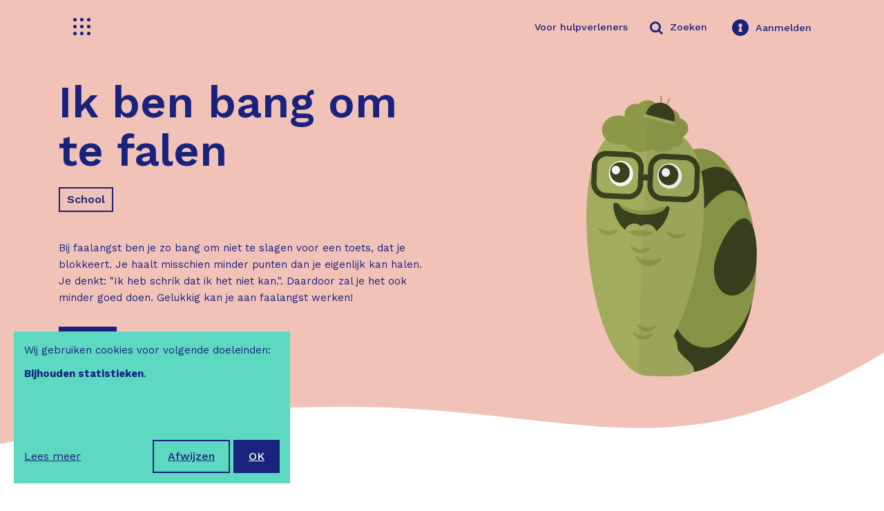

--- FILE ---
content_type: text/html; charset=utf-8
request_url: https://www.noknok.be/themas/faalangst
body_size: 5697
content:
<!DOCTYPE html>
<!--

  Powered by...
          _           _
    _ __ (_)_ __ ___ | |__  _   _
   | '_ \| | '_ ` _ \| '_ \| | | |
   | | | | | | | | | | |_) | |_| |
   |_| |_|_|_| |_| |_|_.__/ \__,_|

  Interested? Visit https://nimbu.io

--> <html class='no-js' itemscope itemtype='http://schema.org/WebPage' lang='nl'> <head> <meta charset='utf-8'> <meta content='IE=edge,chrome=1' http-equiv='X-UA-Compatible'> <title>Ik ben bang om te falen | Nok Nok </title> <meta content='Noknok' name='author'> <meta content='width=device-width, initial-scale=1, minimum-scale=1, maximum-scale=1' name='viewport'> <meta content='' name='keywords'> <meta content='' name='description'> <link href="https://cdn.nimbu.io/s/ix32m9l/48by48.ico" rel="shortcut icon" type="image/x-icon"/> <meta content='616924933' property='fb:admins'> <meta content='Ik ben bang om te falen | Nok Nok ' property='og:title'> <meta content='website' property='og:type'> <meta content='https://www.noknok.be/themas/faalangst' property='og:url'> <meta content='https://cdn.nimbu.io/s/ix32m9l/themes/3pofp6m/images/facebook_post_image.jpg?wog6iwd' property='og:image'> <meta content='1200' itemprop='og:image:width'> <meta content='630' itemprop='og:image:height'> <meta content='https://cdn.nimbu.io/s/ix32m9l/themes/3pofp6m/images/facebook_post_image.jpg?wog6iwd' itemprop='image'> <link href='https://cdn.nimbu.io/s/ix32m9l/themes/3pofp6m/images/facebook_post_image.jpg?wog6iwd' rel='image_src' type='image/jpeg'> <meta content='noknok.be' property='og:site_name'> <meta content='' property='og:description'> <meta content='Ik ben bang om te falen | Nok Nok ' itemprop='name'> <meta content='' itemprop='description'> <link href="https://cdn.nimbu.io/s/ix32m9l/themes/3pofp6m/stylesheets/app.css?wog6iwd" media="screen,print" rel="stylesheet" type="text/css"/> <meta name="csrf-param" content="authenticity_token"/> <meta name="csrf-token" content="JW1dQH-nOqeeod26hssBx62hXTAOd45x_TRZtLMqwQlIfQ3Wj8a2A3Y3Y9-4AV-Tnfio7fAHFwpB3Ua0B0cVtA"/> <link rel="dns-prefetch" href="https://cdn.nimbu.io"/> <link rel="dns-prefetch" href="https://static.nimbu.io"/> <meta http-equiv="x-dns-prefetch-control" content="on"/> <link rel="canonical" href="https://www.noknok.be/themas/faalangst"/> <link rel="alternate" href="https://www.noknok.be/themas/faalangst" hreflang="nl"/> <meta name="referrer" content="strict-origin-when-cross-origin"/> <link href='https://cdn.jsdelivr.net/npm/pretty-checkbox@3.0/dist/pretty-checkbox.min.css' rel='stylesheet' type='text/css'> <script type="opt-in" data-type="text/javascript" data-name="gtagmanager">
      (function(w,d,s,l,i){
        w[l]=w[l]||[];w[l].push({'gtm.start': new Date().getTime(),event:'gtm.js'});
        var f=d.getElementsByTagName(s)[0],j=d.createElement(s),dl=l!='dataLayer'?'&l='+l:'';j.async=true;
        j.src='https://www.googletagmanager.com/gtm.js?id='+i+dl;f.parentNode.insertBefore(j,f);
      })(window,document,'script','dataLayer','GTM-M53NL9N');
    </script> <script type="application/json" id="nimbu-consent-config">{"privacyPolicy":"/homepage/cookies","purposes":{"functional":"Basiswerking website (functioneel - noodzakelijk)","analytics":"Bijhouden statistieken","content":"Inhoud van externe bronnen"},"apps":[{"name":"functional","title":"Functioneel / noodzakelijk","description":"Cookies die zorgen dat deze website werkt.","purposes":["functional"],"required":true,"optOut":false,"default":true,"cookies":["_nimbu_session","_nimbu_secure_session","_nimbu_id"],"placeholderMessage":"","placeholderAction":""},{"name":"nimbu_analytics","title":"Nimbu Analytics","description":"Ingebouwde bezoekersstatistieken in het nimbu CMS (platform waarop de website gebouwd is).","purposes":["analytics"],"required":false,"optOut":false,"default":false,"cookies":["_nimbu_visit_id"],"placeholderMessage":"","placeholderAction":""},{"name":"gtagmanager","title":"Google Tag Manager","description":"Bezoekersstatistieken die worden bijgehouden door Google en die ons helpen de inhoud van de website te verbeteren.","purposes":["analytics"],"required":false,"optOut":false,"default":false,"cookies":[["__utmz","/",".noknok.be"],["__utma","/",".noknok.be"],["__utmc","/",".noknok.be"],["__utmt_UA-25084036-1","/",".noknok.be"],["__utmb","/",".noknok.be"]],"placeholderMessage":"","placeholderAction":""}],"message":"Wij gebruiken cookies voor volgende doeleinden: {purposes}.","changed":"We voegden nieuwe toepassingen toe die cookies gebruiken sinds uw laatste bezoek, gelieve uw voorkeuren aan te passen.","learnMore":"Lees meer","ok":"OK","save":"Opslaan","decline":"Afwijzen","close":"Sluit","modal":{"title":"Wij gebruiken cookies","message":"Wij gebruiken cookies. Hieronder kan je kiezen welke toepassingen je wenst toe te laten.","privacyPolicy":{"name":"privacy policy","text":"Om meer te weten, lees onze {privacyPolicy}."}}}</script> <script defer type="application/javascript" src="https://cdn.nimbu.io/js/consent/nimbu-consent-manager-v1.1.4.js" data-style-prefix="nimbuCookie"></script> </head> <body class='body-thema_single' id='body'> <noscript><iframe src="https://www.googletagmanager.com/ns.html?id=GTM-M53NL9N" height="0" width="0" style="display:none;visibility:hidden"></iframe></noscript> <header class='hidden-print' id='header-1'> <nav class='main-nav'> <div class='container d-flex'> <div class='navbar-header d-flex'> <button class='navbar-toggle' data-target='.navbar-collapse' data-toggle='collapse' type='button'> <span class='sr-only'>Toggle navigation</span> <span class='icon-bar'></span> <span class='icon-bar'></span> <span class='icon-bar'></span> </button> <div class='right-side-nav d-flex align-items-center'> <div class='nav-link hide-mb'> <a href='/achtergrond'> <span>Voor hulpverleners</span> </a> </div> <div class='search-btn nav-link'> <a href='javascript:void(0)'> <i class='fa fa-search'></i> <span>Zoeken</span> </a> </div> <a class='login' href='/login'> <img src='https://cdn.nimbu.io/s/ix32m9l/themes/3pofp6m/images/key_lock.svg?wog6iwd'> <span>Aanmelden</span> </a> </div> </div> <div class='collapse navbar-collapse'> <button aria-label='Close the menu' class='close-navbar'></button> <ul class='nav main-nav-menu navbar-nav navbar-left'> <li id="mijn-profiel-link" class="link first"><a href="/mijn-noknok">MIJN PROFIEL</a></li> <li id="startpagina-link" class="link"><a href="/">Startpagina</a></li> <li id="thema-s-link" class="link active-parent"><a href="/themas">Thema's</a></li> <li id="oefeningen-link" class="link"><a href="/oefeningen">Oefeningen</a></li> <li id="verhalen-link" class="link"><a href="/stories">Verhalen</a></li> <li id="polls-link" class="link"><a href="/polls">Polls</a></li> <li id="hulp-nodig-link" class="link"><a href="/links">Hulp nodig?</a></li> <li id="activiteiten-voor-de-klas-of-jeugdbeweging-link" class="link"><a href="/jeugdbewegingen">Activiteiten voor de klas of jeugdbeweging</a></li> <li id="achtergrond-voor-begeleiders-link" class="link last"><a href="/achtergrond">Achtergrond (voor begeleiders)</a></li></ul> </div> </div> </nav> <div class='search-bar'> <form action='/zoeken'> <input name='q' placeholder='Zoeken' type='text'> </form> <a class='search-close'> <i class='fa fa-times'></i> </a> </div> </header> <div id='content'> <section class='heading-section heading-bg-pink heading-thema-single'> <div class='container'> <div class='row align-items-center'> <div class='col-12 col-md-5 offset-md-1 align-items-center order-md-last'> <img alt='monster' class='monster' src='https://cdn.nimbu.io/s/ix32m9l/channelentries/4w5ukcu/files/monster_5.svg?su95k77'> </div> <div class='col-12 col-md-6 order-md-first'> <div class='page-title-wrapper'> <h1 class='title'>Ik ben bang om te falen</h1> <a class='subtitle' href='/themas?filter=school'>School</a> <div class='intro'> <p>Bij faalangst ben je zo bang om niet te slagen voor een toets, dat je blokkeert. Je haalt misschien minder punten dan je eigenlijk kan halen. Je denkt: "Ik heb schrik dat ik het niet kan.". Daardoor zal je het ook minder goed doen. Gelukkig kan je aan faalangst werken!</p> </div> <a class='btn btn-blue' href='/themas'>Terug</a> </div> </div> </div> </div> <img class='wave-bottom' src='https://cdn.nimbu.io/s/ix32m9l/themes/3pofp6m/images/waves/header_bottom_white.svg?wog6iwd'> </section> <section class='content-section text-section thema-reacties-section theme-bg-auto spacing-options-both'> <div class='container'> <div class='row'> <div class='col-lg-10 offset-lg-1 col-md-10 offset-md-1 col-sm-12 kaart'> <h3 class='blue mb-3 mb-md-5'>Reacties ―</h3> <div class='row'> <div class='col-lg-2 col-md-2 col-sm-2 col-6'> <a href='/profielen/li'> <img alt='noknokmannetje' class='profiel' src='https://cdn.nimbu.io/s/ix32m9l/channelentries/ioysyn1/files/li_green.png?218r97u'> </a> </div> <div class='col-lg-10 col-sm-10 col-12'> <h4>"Adem langzaam"</h4> <p><p>Ben je in paniek als er een test voor je ligt? Probeer dan rustig in en uit te ademen door je buik. Zo herinner je je de leerstof beter. Oefen bijvoorbeeld eens met<a href="https://www.noknok.be/oefeningen/oefening?titel=ademhalingsoefening-met-balletje"> deze ademhalingsoefening</a>.</p></p> <div class='author'> <a href='/profielen/li'>Li</a> </div> <hr class='scheidingslijn'> </div> </div> <div class='row'> <div class='col-lg-2 col-md-2 col-sm-2 col-6'> <a href='/profielen/griet-1'> <img alt='noknokmannetje' class='profiel' src='https://cdn.nimbu.io/s/ix32m9l/channelentries/vtawfys/files/griet_green.png?jmo0duc'> </a> </div> <div class='col-lg-10 col-sm-10 col-12'> <h4>"Positief beginnen"</h4> <p><p>Toen ik studeerde, begon ik met een deel van de leerstof te studeren waar ik minder moeite mee had. Met een goed gevoel beginnen, gaf me zelfvertrouwen. Ik had dan meer zin om verder te doen. Dat was ook zo als ik een test maakte. Ik loste eerst de vragen op die ik wist. Over de rest van de vragen kon ik dan nadenken met een goed gevoel. Nu jij!</p></p> <div class='author'> <a href='/profielen/griet-1'>Griet</a> </div> <hr class='scheidingslijn'> </div> </div> <div class='row'> <div class='col-lg-2 col-md-2 col-sm-2 col-6'> <a href='/profielen/lobke'> <img alt='noknokmannetje' class='profiel' src='https://cdn.nimbu.io/s/ix32m9l/channelentries/66gy3ch/files/lobke_green.png?gp3248u'> </a> </div> <div class='col-lg-10 col-sm-10 col-12'> <h4>"Anders denken"</h4> <p><p>Ik denk vaak: ‘Ik ken er niets van, ik ga de test niet kunnen’? Dat is eigenlijk overdreven, merk ik na een toets. Meestal ken ik er wel ‘iets’ van. Dat is een belangrijk verschil! Ik probeer dus eerder te denken: ‘Ik ken er iets van, ik maak er het beste van.’ Mijn ma zegt dat ik dat op een papiertje moet schrijven en op mijn bureau moet plakken.</p></p> <div class='author'> <a href='/profielen/lobke'>Lobke</a> </div> <hr class='scheidingslijn'> </div> </div> <div class='row'> <div class='col-lg-2 col-md-2 col-sm-2 col-6'> <a href='/profielen/bomma'> <img alt='noknokmannetje' class='profiel' src='https://cdn.nimbu.io/s/ix32m9l/channelentries/8sbriya/files/bomma_green.png?1uvx2ce'> </a> </div> <div class='col-lg-10 col-sm-10 col-12'> <h4>"Leg de lat wat lager"</h4> <p><p>Je mag ook tevreden zijn met wat minder goede punten. Zo wordt de druk om het goed te doen minder groot en heb je minder stress</p></p> <div class='author'> <a href='/profielen/bomma'>Bomma</a> </div> <hr class='scheidingslijn'> </div> </div> <div class='row'> <div class='col-lg-2 col-md-2 col-sm-2 col-6'> <a href='/profielen/jan'> <img alt='noknokmannetje' class='profiel' src='https://cdn.nimbu.io/s/ix32m9l/channelentries/837sqti/files/jan_green.png?dim540u'> </a> </div> <div class='col-lg-10 col-sm-10 col-12'> <h4>"Voor fouten hoef je je niet te schamen"</h4> <p><p>Fouten maken hoort bij het leven. Iedereen heeft wel eens een mislukking. Dat wil niet zeggen dat je een mislukkeling bent!</p></p> <div class='author'> <a href='/profielen/jan'>Jan</a> </div> <hr class='scheidingslijn'> </div> </div> <div class='row'> <div class='col-lg-2 col-md-2 col-sm-2 col-6'> <a href='/profielen/joke'> <img alt='noknokmannetje' class='profiel' src='https://cdn.nimbu.io/s/ix32m9l/channelentries/f3lf6ow/files/joke_green.png?9fn3taw'> </a> </div> <div class='col-lg-10 col-sm-10 col-12'> <h4>"Durf hulp te zoeken"</h4> <p><p>Faalangst komt vaak voor. Gelukkig kan je eraan werken. Maar<br>soms is dat moeilijk alleen. <a href="http://www.noknok.be/themas/reken-op-anderen" rel="nofollow">Vertel je verhaal</a> aan je ouders of aan een leerkracht. Je kan ook terecht bij iemand van het <a href="https://www.onderwijskiezer.be/v2/clb/index.php" rel="nofollow" target="_blank">CLB</a>. Die kan je verder op weg helpen</p></p> <div class='author'> <a href='/profielen/joke'>Joke</a> </div> <hr class='scheidingslijn'> </div> </div> </div> </div> <div class='row'> </div> </div> </section> </div> <footer class='main-footer hidden-print d-print-none'> <div class='footer-nav-container'> <div class='overlay-gray'></div> <div class='row'> <div class='col-12 col-md-9'> <ul class='nav footernav'> <li id="thema-s-link" class="link active-parent first"><a href="/themas">Thema's</a><ul id="thema-s-submenu" class="submenu active-parent first"><li id="twijfels-link" class="link first"><a href="https://www.noknok.be/themas?filter=twijfels">Twijfels</a></li><li id="vrienden-link" class="link"><a href="https://www.noknok.be/themas?filter=vrienden">Vrienden</a></li><li id="school-link" class="link"><a href="https://www.noknok.be/themas?filter=school">School</a></li><li id="familie-link" class="link"><a href="https://www.noknok.be/themas?filter=familie">Familie</a></li><li id="seks-en-relaties-link" class="link"><a href="https://www.noknok.be/themas?filter=seks-en-relaties">Seks en relaties</a></li><li id="mijn-lijf-link" class="link"><a href="https://www.noknok.be/themas?filter=mijn-lijf">Mijn lijf</a></li><li id="donkere-gedachten-link" class="link last"><a href="https://www.noknok.be/themas?filter=donkere-gedachten">Donkere gedachten</a></li></ul></li> <li id="oefeningen-testjes-link" class="link"><a href="/oefeningen">Oefeningen & testjes</a><ul id="oefeningen-testjes-submenu" class="submenu"><li id="veerkrachttest-link" class="link first"><a href="/wat-is-veerkracht/wat-meet-de-veerkrachttest">Veerkrachttest</a></li><li id="uit-balans-link" class="link"><a href="https://www.noknok.be/knaltips/uit-balans">Uit balans</a></li><li id="jezelf-kunnen-zijn-link" class="link"><a href="https://www.noknok.be/knaltips/jezelf-kunnen-zijn">Jezelf kunnen zijn</a></li><li id="je-goed-voelen-link" class="link"><a href="https://www.noknok.be/knaltips/je-goed-voelen">Je goed voelen</a></li><li id="goed-omringd-zijn-link" class="link last"><a href="https://www.noknok.be/knaltips/goed-omringd-zijn">Goed omringd zijn</a></li></ul></li> <li id="hulp-nodig-link" class="link"><a href="/links">Hulp nodig? </a></li> <li id="activiteiten-voor-de-klas-of-jeugdwerk-link" class="link"><a href="/jeugdbewegingen">Activiteiten voor de klas of jeugdwerk</a></li> <li id="achtergrond-voor-professionals-link" class="link last"><a href="/achtergrond">Achtergrond (voor professionals)</a></li></ul> <div class='footer-btns d-flex'> <div class='search-btn'> <a class='btn btn-blue' href='javascript:void(0)'> <i class='fa fa-search'></i> Zoeken </a> </div> <a class='btn btn-blue-outline' href='/login'> <img src='https://cdn.nimbu.io/s/ix32m9l/themes/3pofp6m/images/key_lock.svg?wog6iwd'> Login </a> </div> </div> <div class='col-12 col-md-3 text-left text-md-right'> <a class='vigezbalk-logo' href='http://www.vigez.be' target='_blank'> <img class='logovigez' src='https://cdn.nimbu.io/s/ix32m9l/themes/3pofp6m/images/logo_vigez_color.svg?wog6iwd'> </a> <div class='contactgegevens'> Vlaams Instituut Gezond Leven vzw<br><a href="https://www.gezondleven.be" target="_blank">www.gezondleven.be</a><br>G. Schildknechtstraat 9, 1020 Brussel<br>Tel. 02 422 49 49 </div> <a class='logo-ww' href='https://www.watwat.be/' target='_blank'> <img src='https://cdn.nimbu.io/s/ix32m9l/themes/3pofp6m/images/ww-logo.png?wog6iwd'> </a> </div> </div> <img class='bg-wave' src='https://cdn.nimbu.io/s/ix32m9l/themes/3pofp6m/images/waves/wave_footer.svg?wog6iwd'> </div> <div class='referentiebalk'> <div class='footer-logos'> <img class='logovlaams' src='https://cdn.nimbu.io/s/ix32m9l/themes/3pofp6m/images/logovlaams.jpg?wog6iwd'> </div> <div class='referentie'> <a href='/homepage/colofon'>Colofon</a> | <a href='/homepage/disclaimer'>Disclaimer</a> | <a href='http://www.zenjoy.be' target='_blank'>Webdesign & website ontwikkeling door Zenjoy in Leuven</a> | <a href='http://www.nimbu.io' target='_blank'>Powered by Nimbu</a> | ©2026 <a href='http://www.vigez.be' target='_blank'>Vlaams Instituut Gezond Leven</a>, Alle rechten voorbehouden. </div> </div> <img class='bg-monster' src='https://cdn.nimbu.io/s/ix32m9l/themes/3pofp6m/images/accents/monster_footer.svg?wog6iwd'> </footer> <script src="https://cdn.nimbu.io/s/ix32m9l/themes/3pofp6m/javascripts/jquery.js?wog6iwd" type="text/javascript"></script> <script src="https://cdn.nimbu.io/s/ix32m9l/themes/3pofp6m/javascripts/plugins.js?wog6iwd" type="text/javascript"></script> <script src="https://cdn.nimbu.io/s/ix32m9l/themes/3pofp6m/javascripts/headroom.js?wog6iwd" type="text/javascript"></script> <script src="https://cdn.nimbu.io/s/ix32m9l/themes/3pofp6m/javascripts/jquery.headroom.js?wog6iwd" type="text/javascript"></script> <script src="https://cdn.nimbu.io/s/ix32m9l/themes/3pofp6m/javascripts/jquery.isotope.min.js?wog6iwd" type="text/javascript"></script> <script src="https://cdn.nimbu.io/s/ix32m9l/themes/3pofp6m/javascripts/TweenMax.min.js?wog6iwd" type="text/javascript"></script> <script src="https://cdn.nimbu.io/s/ix32m9l/themes/3pofp6m/javascripts/owl.carousel.min.js?wog6iwd" type="text/javascript"></script> <script src="https://cdn.nimbu.io/s/ix32m9l/themes/3pofp6m/javascripts/imagesloaded.pkgd.min.js?wog6iwd" type="text/javascript"></script> <script src="https://cdn.nimbu.io/s/ix32m9l/themes/3pofp6m/javascripts/ion.rangeSlider.min.js?wog6iwd" type="text/javascript"></script> <script src="https://cdn.nimbu.io/s/ix32m9l/themes/3pofp6m/javascripts/vis.min.js?wog6iwd" type="text/javascript"></script> <script src="https://cdn.nimbu.io/s/ix32m9l/themes/3pofp6m/javascripts/polyfills.js?wog6iwd" type="text/javascript"></script> <script src="https://cdn.nimbu.io/s/ix32m9l/themes/3pofp6m/javascripts/vendor.js?wog6iwd" type="text/javascript"></script> <script src="https://cdn.nimbu.io/s/ix32m9l/themes/3pofp6m/javascripts/app.js?wog6iwd" type="text/javascript"></script> <script src="https://cdn.nimbu.io/s/ix32m9l/themes/3pofp6m/javascripts/animation.js?wog6iwd" type="text/javascript"></script> <script>
    $(".headroom").headroom({
    });
    </script> <script>
    $("#quote-carousel").owlCarousel({
    slideSpeed: 300,
    autoPlay: true,
    paginationSpeed: 400,
    singleItem: true,
    transitionStyle : "fade",
    });
    $("#blog-carousel").owlCarousel({
    slideSpeed: 300,
    autoPlay: true,
    paginationSpeed: 600,
    singleItem: true,
    transitionStyle : "fade",
    });
    </script> </body> </html>

--- FILE ---
content_type: text/css; charset=utf-8
request_url: https://cdn.nimbu.io/s/ix32m9l/themes/3pofp6m/stylesheets/app.css?wog6iwd
body_size: 205342
content:
@charset "UTF-8";@import url(https://fonts.googleapis.com/css?family=Open+Sans:300italic,400italic,600italic,700italic,400,300,600,700);@import url(https://fonts.googleapis.com/css?family=Lato:300,400,700,300italic,400italic,700italic);@import url(https://fonts.googleapis.com/css?family=Amatic+SC);@import url(https://fonts.googleapis.com/css2?family=Work+Sans:ital,wght@0,300;0,400;0,500;0,600;0,700;0,800;1,300;1,400;1,500;1,600;1,700;1,800);.owl-carousel{-webkit-tap-highlight-color:transparent;z-index:1}.owl-carousel .owl-stage{-moz-backface-visibility:hidden;position:relative;touch-action:manipulation}.owl-carousel .owl-stage:after{clear:both;content:".";display:block;height:0;line-height:0;visibility:hidden}.owl-carousel .owl-stage-outer{overflow:hidden;position:relative;-webkit-transform:translateZ(0)}.owl-carousel .owl-item,.owl-carousel .owl-wrapper{-webkit-backface-visibility:hidden;-moz-backface-visibility:hidden;-ms-backface-visibility:hidden;-webkit-transform:translateZ(0);-moz-transform:translateZ(0);-ms-transform:translateZ(0)}.owl-carousel .owl-item{-webkit-tap-highlight-color:transparent;-webkit-touch-callout:none;-webkit-backface-visibility:hidden;min-height:1px;position:relative}.owl-carousel .owl-item img{display:block;width:100%}.owl-carousel .owl-dots.disabled,.owl-carousel .owl-nav.disabled{display:none}.owl-carousel .owl-dot,.owl-carousel .owl-nav .owl-next,.owl-carousel .owl-nav .owl-prev{cursor:pointer;-webkit-user-select:none;-moz-user-select:none;-ms-user-select:none;user-select:none}.owl-carousel .owl-nav button.owl-next,.owl-carousel .owl-nav button.owl-prev,.owl-carousel button.owl-dot{background:none;border:none;color:inherit;font:inherit;padding:0!important}.owl-carousel.owl-loaded{display:block}.owl-carousel.owl-loading{display:block;opacity:0}.owl-carousel.owl-hidden{opacity:0}.owl-carousel.owl-refresh .owl-item{visibility:hidden}.owl-carousel.owl-drag .owl-item{touch-action:pan-y;-webkit-user-select:none;-moz-user-select:none;-ms-user-select:none;user-select:none}.owl-carousel.owl-grab{cursor:move;cursor:-webkit-grab;cursor:grab}.owl-carousel.owl-rtl{direction:rtl}.owl-carousel.owl-rtl .owl-item{float:right}.no-js .owl-carousel{display:block}.owl-carousel .animated{-webkit-animation-duration:1s;animation-duration:1s;-webkit-animation-fill-mode:both;animation-fill-mode:both}.owl-carousel .owl-animated-in{z-index:0}.owl-carousel .owl-animated-out{z-index:1}.owl-carousel .fadeOut{-webkit-animation-name:fadeOut;animation-name:fadeOut}.owl-height{transition:height .5s ease-in-out}.owl-carousel .owl-item .owl-lazy{opacity:0;transition:opacity .4s ease}.owl-carousel .owl-item .owl-lazy:not([src]),.owl-carousel .owl-item .owl-lazy[src^=""]{max-height:0}.owl-carousel .owl-item img.owl-lazy{transform-style:preserve-3d}.owl-carousel .owl-video-wrapper{background:#000;height:100%;position:relative}.owl-carousel .owl-video-play-icon{-webkit-backface-visibility:hidden;background:url([data-uri]) no-repeat;cursor:pointer;height:80px;left:50%;margin-left:-40px;margin-top:-40px;position:absolute;top:50%;transition:transform .1s ease;width:80px;z-index:1}.owl-carousel .owl-video-play-icon:hover{transform:scale(1.3)}.owl-carousel .owl-video-playing .owl-video-play-icon,.owl-carousel .owl-video-playing .owl-video-tn{display:none}.owl-carousel .owl-video-tn{background-position:50%;background-repeat:no-repeat;background-size:contain;height:100%;opacity:0;transition:opacity .4s ease}.owl-carousel .owl-video-frame{height:100%;position:relative;width:100%;z-index:1}.owl-theme .owl-dots,.owl-theme .owl-nav{-webkit-tap-highlight-color:transparent;text-align:center}.owl-theme .owl-nav{margin-top:10px}.owl-theme .owl-nav [class*=owl-]{background:#d6d6d6;border-radius:3px;color:#fff;cursor:pointer;display:inline-block;font-size:14px;margin:5px;padding:4px 7px}.owl-theme .owl-nav [class*=owl-]:hover{background:#869791;color:#fff;text-decoration:none}.owl-theme .owl-nav .disabled{cursor:default;opacity:.5}.owl-theme .owl-nav.disabled+.owl-dots{margin-top:10px}.owl-theme .owl-dots .owl-dot{zoom:1;display:inline-block}.owl-theme .owl-dots .owl-dot span{-webkit-backface-visibility:visible;background:#d6d6d6;border-radius:30px;display:block;height:10px;margin:5px 7px;transition:opacity .2s ease;width:10px}.owl-theme .owl-dots .owl-dot.active span,.owl-theme .owl-dots .owl-dot:hover span{background:#869791}/*!
 * =============================================================
 * dropify v0.2.1 - Override your input files with style.
 * https://github.com/JeremyFagis/dropify
 *
 * (c) 2016 - Jeremy FAGIS <jeremy@fagis.fr> (http://fagis.fr)
 * =============================================================
 */@font-face{font-family:dropify;font-style:normal;font-weight:400;src:url([data-uri]);src:url([data-uri]#iefix) format("embedded-opentype"),url([data-uri]) format("woff"),url([data-uri]) format("truetype"),url([data-uri]#dropify) format("svg")}.dropify-font:before,.dropify-wrapper .dropify-message span.file-icon:before,.dropify-wrapper .dropify-preview .dropify-infos .dropify-infos-inner p.dropify-filename span.file-icon:before,[class*=" dropify-font-"]:before,[class^=dropify-font-]:before{speak:none;font-feature-settings:normal;display:inline-block;font-family:dropify;font-style:normal;font-variant:normal;font-weight:400;line-height:1em;margin-left:.2em;margin-right:.2em;text-align:center;text-decoration:inherit;text-transform:none;width:1em}.dropify-wrapper,.dropify-wrapper .dropify-clear{font-family:Roboto,Helvetica Neue,Helvetica,Arial}.dropify-wrapper.has-error .dropify-message .dropify-error,.dropify-wrapper.has-preview .dropify-clear{display:block}.dropify-font-upload:before,.dropify-wrapper .dropify-message span.file-icon:before{content:"\e800"}.dropify-font-file:before{content:"\e801"}.dropify-wrapper{background-color:#fff;background-image:none;border:2px solid #e5e5e5;color:#777;cursor:pointer;display:block;font-size:14px;height:200px;line-height:22px;max-width:100%;overflow:hidden;padding:5px 10px;position:relative;text-align:center;transition:border-color .15s linear;width:100%}.dropify-wrapper:hover{-webkit-animation:stripes 2s linear infinite;animation:stripes 2s linear infinite;background-image:linear-gradient(-45deg,#f6f6f6 25%,transparent 0,transparent 50%,#f6f6f6 0,#f6f6f6 75%,transparent 0,transparent);background-size:30px 30px}.dropify-wrapper.has-error{border-color:#f34141}.dropify-wrapper.has-error:hover .dropify-errors-container{opacity:1;transition-delay:0s;visibility:visible}.dropify-wrapper.disabled input{cursor:not-allowed}.dropify-wrapper.disabled:hover{-webkit-animation:none;animation:none;background-image:none}.dropify-wrapper.disabled .dropify-message{opacity:.5;text-decoration:line-through}.dropify-wrapper.disabled .dropify-infos-message{display:none}.dropify-wrapper input{bottom:0;cursor:pointer;height:100%;left:0;opacity:0;position:absolute;right:0;top:0;width:100%;z-index:5}.dropify-wrapper .dropify-message{position:relative;top:50%;transform:translateY(-50%)}.dropify-wrapper .dropify-message span.file-icon{color:#ccc;font-size:50px}.dropify-wrapper .dropify-message p{margin:5px 0 0}.dropify-wrapper .dropify-message p.dropify-error{color:#f34141;display:none;font-weight:700}.dropify-wrapper .dropify-clear{background:0 0;border:2px solid #fff;color:#fff;display:none;font-size:11px;font-weight:700;opacity:0;padding:4px 8px;position:absolute;right:10px;text-transform:uppercase;top:10px;transition:all .15s linear;z-index:7}.dropify-wrapper .dropify-clear:hover{background:hsla(0,0%,100%,.2)}.dropify-wrapper .dropify-preview{background-color:#fff;bottom:0;display:none;height:100%;left:0;overflow:hidden;padding:5px;position:absolute;right:0;text-align:center;top:0;width:100%;z-index:1}.dropify-wrapper .dropify-preview .dropify-render img{background-color:#fff;max-height:100%;max-width:100%;position:relative;top:50%;transform:translateY(-50%);transition:border-color .15s linear}.dropify-wrapper .dropify-preview .dropify-render i{color:#777;font-size:70px;left:50%;position:absolute;top:50%;transform:translate(-50%,-50%)}.dropify-wrapper .dropify-preview .dropify-render .dropify-extension{font-size:13px;font-weight:900;left:50%;letter-spacing:-.03em;margin-top:10px;overflow:hidden;position:absolute;text-overflow:ellipsis;text-transform:uppercase;top:50%;transform:translate(-50%,-50%);white-space:nowrap;width:42px}.dropify-wrapper .dropify-preview .dropify-infos{background:rgba(0,0,0,.7);bottom:0;left:0;opacity:0;position:absolute;right:0;top:0;transition:opacity .15s linear;z-index:3}.dropify-wrapper .dropify-preview .dropify-infos .dropify-infos-inner{-webkit-backface-visibility:hidden;backface-visibility:hidden;padding:0 20px;position:absolute;top:50%;transform:translateY(-40%);transition:all .2s ease;width:100%}.dropify-wrapper .dropify-preview .dropify-infos .dropify-infos-inner p{color:#fff;font-weight:700;line-height:25px;margin:0;overflow:hidden;padding:0;position:relative;text-align:center;text-overflow:ellipsis;white-space:nowrap;width:100%}.dropify-wrapper .dropify-preview .dropify-infos .dropify-infos-inner p.dropify-filename span.file-icon{margin-right:2px}.dropify-wrapper .dropify-preview .dropify-infos .dropify-infos-inner p.dropify-infos-message{font-size:12px;margin-top:15px;opacity:.5;padding-top:15px;position:relative}.dropify-wrapper .dropify-preview .dropify-infos .dropify-infos-inner p.dropify-infos-message:before{background:#fff;content:"";height:2px;left:50%;position:absolute;top:0;transform:translate(-50%);width:30px}.dropify-wrapper:hover .dropify-clear,.dropify-wrapper:hover .dropify-preview .dropify-infos{opacity:1}.dropify-wrapper:hover .dropify-preview .dropify-infos .dropify-infos-inner{margin-top:-5px}.dropify-wrapper.touch-fallback{height:auto!important}.dropify-wrapper.touch-fallback:hover{-webkit-animation:none;animation:none;background-image:none}.dropify-wrapper.touch-fallback .dropify-preview{padding:0;position:relative}.dropify-wrapper.touch-fallback .dropify-preview .dropify-render{display:block;position:relative}.dropify-wrapper.touch-fallback .dropify-preview .dropify-infos .dropify-infos-inner p.dropify-infos-message:before,.dropify-wrapper.touch-fallback.has-preview .dropify-message{display:none}.dropify-wrapper.touch-fallback .dropify-preview .dropify-render .dropify-font-file{left:0;position:relative;top:0;transform:translate(0)}.dropify-wrapper.touch-fallback .dropify-preview .dropify-render .dropify-font-file:before{margin-bottom:30px;margin-top:30px}.dropify-wrapper.touch-fallback .dropify-preview .dropify-render img{position:relative;transform:translate(0)}.dropify-wrapper.touch-fallback .dropify-preview .dropify-infos{background:0 0;opacity:1;position:relative}.dropify-wrapper.touch-fallback .dropify-preview .dropify-infos .dropify-infos-inner{padding:5px 90px 5px 0;position:relative;top:0;transform:translate(0)}.dropify-wrapper.touch-fallback .dropify-preview .dropify-infos .dropify-infos-inner p{color:#777;line-height:25px;margin:0;overflow:hidden;padding:0;position:relative;text-align:left;text-overflow:ellipsis;white-space:nowrap;width:100%}.dropify-wrapper.touch-fallback .dropify-preview .dropify-infos .dropify-infos-inner p.dropify-filename{font-weight:700}.dropify-wrapper.touch-fallback .dropify-preview .dropify-infos .dropify-infos-inner p.dropify-infos-message{font-size:11px;margin-top:0;opacity:1;padding-top:0;position:relative}.dropify-wrapper.touch-fallback .dropify-message{padding:40px 0;transform:translate(0)}.dropify-wrapper.touch-fallback .dropify-clear{border-color:hsla(0,0%,47%,.7);bottom:23px;color:#777;opacity:1;top:auto}.dropify-wrapper.touch-fallback:hover .dropify-preview .dropify-infos .dropify-infos-inner{margin-top:0}.dropify-wrapper .dropify-loader{display:none;position:absolute;right:15px;top:15px;z-index:9}.dropify-wrapper .dropify-loader:after{-webkit-animation:rotate .6s linear infinite;animation:rotate .6s linear infinite;border-color:#ccc #777 #777 #ccc;border-radius:100%;border-style:solid;border-width:1px;content:"";display:block;height:20px;position:relative;width:20px}.dropify-wrapper .dropify-errors-container{background:rgba(243,65,65,.8);bottom:0;left:0;opacity:0;position:absolute;right:0;text-align:left;top:0;transition:visibility 0s linear .15s,opacity .15s linear;visibility:hidden;z-index:3}.dropify-wrapper .dropify-errors-container ul{left:0;margin:0;padding:10px 20px;position:absolute;top:50%;transform:translateY(-50%)}.dropify-wrapper .dropify-errors-container ul li{color:#fff;font-weight:700;margin-left:20px}.dropify-wrapper .dropify-errors-container.visible{opacity:1;transition-delay:0s;visibility:visible}.dropify-wrapper~.dropify-errors-container ul{margin:15px 0;padding:0}.dropify-wrapper~.dropify-errors-container ul li{color:#f34141;font-weight:700;margin-left:20px}@-webkit-keyframes stripes{0%{background-position:0 0}to{background-position:60px 30px}}@keyframes stripes{0%{background-position:0 0}to{background-position:60px 30px}}@-webkit-keyframes rotate{0%{transform:rotate(-1turn)}to{transform:rotate(0)}}@keyframes rotate{0%{transform:rotate(-1turn)}to{transform:rotate(0)}}.ct-double-octave:after,.ct-major-eleventh:after,.ct-major-second:after,.ct-major-seventh:after,.ct-major-sixth:after,.ct-major-tenth:after,.ct-major-third:after,.ct-major-twelfth:after,.ct-minor-second:after,.ct-minor-seventh:after,.ct-minor-sixth:after,.ct-minor-third:after,.ct-octave:after,.ct-perfect-fifth:after,.ct-perfect-fourth:after,.ct-square:after{clear:both;content:""}.ct-label{fill:rgba(0,0,0,.4);color:rgba(0,0,0,.4);font-size:.75rem;line-height:1}.ct-grid-background,.ct-line{fill:none}.ct-chart-bar .ct-label,.ct-chart-line .ct-label{display:block;display:flex}.ct-chart-donut .ct-label,.ct-chart-pie .ct-label{dominant-baseline:central}.ct-label.ct-horizontal.ct-start{text-anchor:start;align-items:flex-end;justify-content:flex-start;text-align:left}.ct-label.ct-horizontal.ct-end{text-anchor:start;align-items:flex-start;justify-content:flex-start;text-align:left}.ct-label.ct-vertical.ct-start{text-anchor:end;align-items:flex-end;justify-content:flex-end;text-align:right}.ct-label.ct-vertical.ct-end{text-anchor:start;align-items:flex-end;justify-content:flex-start;text-align:left}.ct-chart-bar .ct-label.ct-horizontal.ct-start{text-anchor:start;align-items:flex-end;justify-content:center;text-align:center}.ct-chart-bar .ct-label.ct-horizontal.ct-end{text-anchor:start;align-items:flex-start;justify-content:center;text-align:center}.ct-chart-bar.ct-horizontal-bars .ct-label.ct-horizontal.ct-start{text-anchor:start;align-items:flex-end;justify-content:flex-start;text-align:left}.ct-chart-bar.ct-horizontal-bars .ct-label.ct-horizontal.ct-end{text-anchor:start;align-items:flex-start;justify-content:flex-start;text-align:left}.ct-chart-bar.ct-horizontal-bars .ct-label.ct-vertical.ct-start{text-anchor:end;align-items:center;justify-content:flex-end;text-align:right}.ct-chart-bar.ct-horizontal-bars .ct-label.ct-vertical.ct-end{text-anchor:end;align-items:center;justify-content:flex-start;text-align:left}.ct-grid{stroke:rgba(0,0,0,.2);stroke-width:1px;stroke-dasharray:2px}.ct-point{stroke-width:10px;stroke-linecap:round}.ct-line{stroke-width:4px}.ct-area{stroke:none;fill-opacity:.1}.ct-bar{fill:none;stroke-width:10px}.ct-slice-donut{fill:none;stroke-width:60px}.ct-series-a .ct-bar,.ct-series-a .ct-line,.ct-series-a .ct-point,.ct-series-a .ct-slice-donut{stroke:#d70206}.ct-series-a .ct-area,.ct-series-a .ct-slice-donut-solid,.ct-series-a .ct-slice-pie{fill:#d70206}.ct-series-b .ct-bar,.ct-series-b .ct-line,.ct-series-b .ct-point,.ct-series-b .ct-slice-donut{stroke:#f05b4f}.ct-series-b .ct-area,.ct-series-b .ct-slice-donut-solid,.ct-series-b .ct-slice-pie{fill:#f05b4f}.ct-series-c .ct-bar,.ct-series-c .ct-line,.ct-series-c .ct-point,.ct-series-c .ct-slice-donut{stroke:#f4c63d}.ct-series-c .ct-area,.ct-series-c .ct-slice-donut-solid,.ct-series-c .ct-slice-pie{fill:#f4c63d}.ct-series-d .ct-bar,.ct-series-d .ct-line,.ct-series-d .ct-point,.ct-series-d .ct-slice-donut{stroke:#d17905}.ct-series-d .ct-area,.ct-series-d .ct-slice-donut-solid,.ct-series-d .ct-slice-pie{fill:#d17905}.ct-series-e .ct-bar,.ct-series-e .ct-line,.ct-series-e .ct-point,.ct-series-e .ct-slice-donut{stroke:#453d3f}.ct-series-e .ct-area,.ct-series-e .ct-slice-donut-solid,.ct-series-e .ct-slice-pie{fill:#453d3f}.ct-series-f .ct-bar,.ct-series-f .ct-line,.ct-series-f .ct-point,.ct-series-f .ct-slice-donut{stroke:#59922b}.ct-series-f .ct-area,.ct-series-f .ct-slice-donut-solid,.ct-series-f .ct-slice-pie{fill:#59922b}.ct-series-g .ct-bar,.ct-series-g .ct-line,.ct-series-g .ct-point,.ct-series-g .ct-slice-donut{stroke:#0544d3}.ct-series-g .ct-area,.ct-series-g .ct-slice-donut-solid,.ct-series-g .ct-slice-pie{fill:#0544d3}.ct-series-h .ct-bar,.ct-series-h .ct-line,.ct-series-h .ct-point,.ct-series-h .ct-slice-donut{stroke:#6b0392}.ct-series-h .ct-area,.ct-series-h .ct-slice-donut-solid,.ct-series-h .ct-slice-pie{fill:#6b0392}.ct-series-i .ct-bar,.ct-series-i .ct-line,.ct-series-i .ct-point,.ct-series-i .ct-slice-donut{stroke:#f05b4f}.ct-series-i .ct-area,.ct-series-i .ct-slice-donut-solid,.ct-series-i .ct-slice-pie{fill:#f05b4f}.ct-series-j .ct-bar,.ct-series-j .ct-line,.ct-series-j .ct-point,.ct-series-j .ct-slice-donut{stroke:#dda458}.ct-series-j .ct-area,.ct-series-j .ct-slice-donut-solid,.ct-series-j .ct-slice-pie{fill:#dda458}.ct-series-k .ct-bar,.ct-series-k .ct-line,.ct-series-k .ct-point,.ct-series-k .ct-slice-donut{stroke:#eacf7d}.ct-series-k .ct-area,.ct-series-k .ct-slice-donut-solid,.ct-series-k .ct-slice-pie{fill:#eacf7d}.ct-series-l .ct-bar,.ct-series-l .ct-line,.ct-series-l .ct-point,.ct-series-l .ct-slice-donut{stroke:#86797d}.ct-series-l .ct-area,.ct-series-l .ct-slice-donut-solid,.ct-series-l .ct-slice-pie{fill:#86797d}.ct-series-m .ct-bar,.ct-series-m .ct-line,.ct-series-m .ct-point,.ct-series-m .ct-slice-donut{stroke:#b2c326}.ct-series-m .ct-area,.ct-series-m .ct-slice-donut-solid,.ct-series-m .ct-slice-pie{fill:#b2c326}.ct-series-n .ct-bar,.ct-series-n .ct-line,.ct-series-n .ct-point,.ct-series-n .ct-slice-donut{stroke:#6188e2}.ct-series-n .ct-area,.ct-series-n .ct-slice-donut-solid,.ct-series-n .ct-slice-pie{fill:#6188e2}.ct-series-o .ct-bar,.ct-series-o .ct-line,.ct-series-o .ct-point,.ct-series-o .ct-slice-donut{stroke:#a748ca}.ct-series-o .ct-area,.ct-series-o .ct-slice-donut-solid,.ct-series-o .ct-slice-pie{fill:#a748ca}.ct-square{display:block;position:relative;width:100%}.ct-square:before{content:"";display:block;float:left;height:0;padding-bottom:100%;width:0}.ct-square:after{display:table}.ct-square>svg{display:block;left:0;position:absolute;top:0}.ct-minor-second{display:block;position:relative;width:100%}.ct-minor-second:before{content:"";display:block;float:left;height:0;padding-bottom:93.75%;width:0}.ct-minor-second:after{display:table}.ct-minor-second>svg{display:block;left:0;position:absolute;top:0}.ct-major-second{display:block;position:relative;width:100%}.ct-major-second:before{content:"";display:block;float:left;height:0;padding-bottom:88.8888888889%;width:0}.ct-major-second:after{display:table}.ct-major-second>svg{display:block;left:0;position:absolute;top:0}.ct-minor-third{display:block;position:relative;width:100%}.ct-minor-third:before{content:"";display:block;float:left;height:0;padding-bottom:83.3333333333%;width:0}.ct-minor-third:after{display:table}.ct-minor-third>svg{display:block;left:0;position:absolute;top:0}.ct-major-third{display:block;position:relative;width:100%}.ct-major-third:before{content:"";display:block;float:left;height:0;padding-bottom:80%;width:0}.ct-major-third:after{display:table}.ct-major-third>svg{display:block;left:0;position:absolute;top:0}.ct-perfect-fourth{display:block;position:relative;width:100%}.ct-perfect-fourth:before{content:"";display:block;float:left;height:0;padding-bottom:75%;width:0}.ct-perfect-fourth:after{display:table}.ct-perfect-fourth>svg{display:block;left:0;position:absolute;top:0}.ct-perfect-fifth{display:block;position:relative;width:100%}.ct-perfect-fifth:before{content:"";display:block;float:left;height:0;padding-bottom:66.6666666667%;width:0}.ct-perfect-fifth:after{display:table}.ct-perfect-fifth>svg{display:block;left:0;position:absolute;top:0}.ct-minor-sixth{display:block;position:relative;width:100%}.ct-minor-sixth:before{content:"";display:block;float:left;height:0;padding-bottom:62.5%;width:0}.ct-minor-sixth:after{display:table}.ct-minor-sixth>svg{display:block;left:0;position:absolute;top:0}.ct-golden-section{display:block;position:relative;width:100%}.ct-golden-section:before{content:"";display:block;float:left;height:0;padding-bottom:61.804697157%;width:0}.ct-golden-section:after{clear:both;content:"";display:table}.ct-golden-section>svg{display:block;left:0;position:absolute;top:0}.ct-major-sixth{display:block;position:relative;width:100%}.ct-major-sixth:before{content:"";display:block;float:left;height:0;padding-bottom:60%;width:0}.ct-major-sixth:after{display:table}.ct-major-sixth>svg{display:block;left:0;position:absolute;top:0}.ct-minor-seventh{display:block;position:relative;width:100%}.ct-minor-seventh:before{content:"";display:block;float:left;height:0;padding-bottom:56.25%;width:0}.ct-minor-seventh:after{display:table}.ct-minor-seventh>svg{display:block;left:0;position:absolute;top:0}.ct-major-seventh{display:block;position:relative;width:100%}.ct-major-seventh:before{content:"";display:block;float:left;height:0;padding-bottom:53.3333333333%;width:0}.ct-major-seventh:after{display:table}.ct-major-seventh>svg{display:block;left:0;position:absolute;top:0}.ct-octave{display:block;position:relative;width:100%}.ct-octave:before{content:"";display:block;float:left;height:0;padding-bottom:50%;width:0}.ct-octave:after{display:table}.ct-octave>svg{display:block;left:0;position:absolute;top:0}.ct-major-tenth{display:block;position:relative;width:100%}.ct-major-tenth:before{content:"";display:block;float:left;height:0;padding-bottom:40%;width:0}.ct-major-tenth:after{display:table}.ct-major-tenth>svg{display:block;left:0;position:absolute;top:0}.ct-major-eleventh{display:block;position:relative;width:100%}.ct-major-eleventh:before{content:"";display:block;float:left;height:0;padding-bottom:37.5%;width:0}.ct-major-eleventh:after{display:table}.ct-major-eleventh>svg{display:block;left:0;position:absolute;top:0}.ct-major-twelfth{display:block;position:relative;width:100%}.ct-major-twelfth:before{content:"";display:block;float:left;height:0;padding-bottom:33.3333333333%;width:0}.ct-major-twelfth:after{display:table}.ct-major-twelfth>svg{display:block;left:0;position:absolute;top:0}.ct-double-octave{display:block;position:relative;width:100%}.ct-double-octave:before{content:"";display:block;float:left;height:0;padding-bottom:25%;width:0}.ct-double-octave:after{display:table}.ct-double-octave>svg{display:block;left:0;position:absolute;top:0}.flatpickr-calendar{-webkit-animation:none;animation:none;background:transparent;background:#fff;border:0;border-radius:5px;-webkit-box-shadow:1px 0 0 #e6e6e6,-1px 0 0 #e6e6e6,0 1px 0 #e6e6e6,0 -1px 0 #e6e6e6,0 3px 13px rgba(0,0,0,.08);box-shadow:1px 0 0 #e6e6e6,-1px 0 0 #e6e6e6,0 1px 0 #e6e6e6,0 -1px 0 #e6e6e6,0 3px 13px rgba(0,0,0,.08);-webkit-box-sizing:border-box;box-sizing:border-box;direction:ltr;display:none;font-size:14px;line-height:24px;opacity:0;padding:0;position:absolute;text-align:center;-ms-touch-action:manipulation;touch-action:manipulation;visibility:hidden;width:307.875px}.flatpickr-calendar.inline,.flatpickr-calendar.open{max-height:640px;opacity:1;visibility:visible}.flatpickr-calendar.open{display:inline-block;z-index:99999}.flatpickr-calendar.animate.open{-webkit-animation:fpFadeInDown .3s cubic-bezier(.23,1,.32,1);animation:fpFadeInDown .3s cubic-bezier(.23,1,.32,1)}.flatpickr-calendar.inline{display:block;position:relative;top:2px}.flatpickr-calendar.static{position:absolute;top:calc(100% + 2px)}.flatpickr-calendar.static.open{display:block;z-index:999}.flatpickr-calendar.multiMonth .flatpickr-days .dayContainer:nth-child(n+1) .flatpickr-day.inRange:nth-child(7n+7){-webkit-box-shadow:none!important;box-shadow:none!important}.flatpickr-calendar.multiMonth .flatpickr-days .dayContainer:nth-child(n+2) .flatpickr-day.inRange:nth-child(7n+1){-webkit-box-shadow:-2px 0 0 #e6e6e6,5px 0 0 #e6e6e6;box-shadow:-2px 0 0 #e6e6e6,5px 0 0 #e6e6e6}.flatpickr-calendar .hasTime .dayContainer,.flatpickr-calendar .hasWeeks .dayContainer{border-bottom:0;border-bottom-left-radius:0;border-bottom-right-radius:0}.flatpickr-calendar .hasWeeks .dayContainer{border-left:0}.flatpickr-calendar.showTimeInput.hasTime .flatpickr-time{border-top:1px solid #e6e6e6;height:40px}.flatpickr-calendar.noCalendar.hasTime .flatpickr-time{height:auto}.flatpickr-calendar:after,.flatpickr-calendar:before{border:solid transparent;content:"";display:block;height:0;left:22px;pointer-events:none;position:absolute;width:0}.flatpickr-calendar.rightMost:after,.flatpickr-calendar.rightMost:before{left:auto;right:22px}.flatpickr-calendar:before{border-width:5px;margin:0 -5px}.flatpickr-calendar:after{border-width:4px;margin:0 -4px}.flatpickr-calendar.arrowTop:after,.flatpickr-calendar.arrowTop:before{bottom:100%}.flatpickr-calendar.arrowTop:before{border-bottom-color:#e6e6e6}.flatpickr-calendar.arrowTop:after{border-bottom-color:#fff}.flatpickr-calendar.arrowBottom:after,.flatpickr-calendar.arrowBottom:before{top:100%}.flatpickr-calendar.arrowBottom:before{border-top-color:#e6e6e6}.flatpickr-calendar.arrowBottom:after{border-top-color:#fff}.flatpickr-calendar:focus{outline:0}.flatpickr-wrapper{display:inline-block;position:relative}.flatpickr-months{display:-webkit-flex;display:-ms-flexbox;display:flex}.flatpickr-months .flatpickr-month{fill:rgba(0,0,0,.9);background:transparent;color:rgba(0,0,0,.9);-webkit-flex:1;-ms-flex:1;flex:1 1;height:28px;line-height:1;overflow:hidden;position:relative;text-align:center;-webkit-user-select:none;-moz-user-select:none;-ms-user-select:none;user-select:none}.flatpickr-months .flatpickr-next-month,.flatpickr-months .flatpickr-prev-month{fill:rgba(0,0,0,.9);color:rgba(0,0,0,.9);cursor:pointer;height:28px;line-height:16px;padding:10px;position:absolute;text-decoration:none;top:0;z-index:3}.flatpickr-months .flatpickr-next-month.disabled,.flatpickr-months .flatpickr-prev-month.disabled{display:none}.flatpickr-months .flatpickr-next-month i,.flatpickr-months .flatpickr-prev-month i{position:relative}.flatpickr-months .flatpickr-next-month.flatpickr-prev-month,.flatpickr-months .flatpickr-prev-month.flatpickr-prev-month{left:0}.flatpickr-months .flatpickr-next-month.flatpickr-next-month,.flatpickr-months .flatpickr-prev-month.flatpickr-next-month{right:0}.flatpickr-months .flatpickr-next-month:hover,.flatpickr-months .flatpickr-prev-month:hover{color:#959ea9}.flatpickr-months .flatpickr-next-month:hover svg,.flatpickr-months .flatpickr-prev-month:hover svg{fill:#f64747}.flatpickr-months .flatpickr-next-month svg,.flatpickr-months .flatpickr-prev-month svg{height:14px;width:14px}.flatpickr-months .flatpickr-next-month svg path,.flatpickr-months .flatpickr-prev-month svg path{fill:inherit;-webkit-transition:fill .1s;transition:fill .1s}.numInputWrapper{height:auto;position:relative}.numInputWrapper input,.numInputWrapper span{display:inline-block}.numInputWrapper input{width:100%}.numInputWrapper input::-ms-clear{display:none}.numInputWrapper span{border:1px solid rgba(57,57,57,.15);-webkit-box-sizing:border-box;box-sizing:border-box;cursor:pointer;height:50%;line-height:50%;opacity:0;padding:0 4px 0 2px;position:absolute;right:0;width:14px}.numInputWrapper span:hover{background:rgba(0,0,0,.1)}.numInputWrapper span:active{background:rgba(0,0,0,.2)}.numInputWrapper span:after{content:"";display:block;position:absolute}.numInputWrapper span.arrowUp{border-bottom:0;top:0}.numInputWrapper span.arrowUp:after{border-bottom:4px solid rgba(57,57,57,.6);border-left:4px solid transparent;border-right:4px solid transparent;top:26%}.numInputWrapper span.arrowDown{top:50%}.numInputWrapper span.arrowDown:after{border-left:4px solid transparent;border-right:4px solid transparent;border-top:4px solid rgba(57,57,57,.6);top:40%}.numInputWrapper span svg{height:auto;width:inherit}.numInputWrapper span svg path{fill:rgba(0,0,0,.5)}.numInputWrapper:hover{background:rgba(0,0,0,.05)}.numInputWrapper:hover span{opacity:1}.flatpickr-current-month{color:inherit;display:inline-block;font-size:135%;font-weight:300;height:28px;left:12.5%;line-height:inherit;line-height:1;padding:6.16px 0 0;position:absolute;text-align:center;-webkit-transform:translateZ(0);transform:translateZ(0);width:75%}.flatpickr-current-month span.cur-month{color:inherit;display:inline-block;font-family:inherit;font-weight:700;margin-left:.5ch;padding:0}.flatpickr-current-month span.cur-month:hover{background:rgba(0,0,0,.05)}.flatpickr-current-month .numInputWrapper{display:inline-block;width:6ch;width:7ch\0}.flatpickr-current-month .numInputWrapper span.arrowUp:after{border-bottom-color:rgba(0,0,0,.9)}.flatpickr-current-month .numInputWrapper span.arrowDown:after{border-top-color:rgba(0,0,0,.9)}.flatpickr-current-month input.cur-year{background:transparent;border:0;border-radius:0;-webkit-box-sizing:border-box;box-sizing:border-box;color:inherit;cursor:text;display:inline-block;font-family:inherit;font-size:inherit;font-weight:300;height:auto;line-height:inherit;margin:0;padding:0 0 0 .5ch;vertical-align:baseline;vertical-align:initial}.flatpickr-current-month input.cur-year:focus{outline:0}.flatpickr-current-month input.cur-year[disabled],.flatpickr-current-month input.cur-year[disabled]:hover{background:transparent;color:rgba(0,0,0,.5);font-size:100%;pointer-events:none}.flatpickr-weekdays{-ms-flex-align:center;-webkit-align-items:center;align-items:center;background:transparent;display:-webkit-flex;display:-ms-flexbox;display:flex;height:28px;overflow:hidden;text-align:center;width:100%}.flatpickr-weekdays .flatpickr-weekdaycontainer{display:-webkit-flex;display:-ms-flexbox;display:flex;-webkit-flex:1;-ms-flex:1;flex:1 1}span.flatpickr-weekday{background:transparent;color:rgba(0,0,0,.54);cursor:default;display:block;-webkit-flex:1;-ms-flex:1;flex:1 1;font-size:90%;font-weight:bolder;line-height:1;margin:0;text-align:center}.dayContainer,.flatpickr-weeks{padding:1px 0 0}.flatpickr-days{-ms-flex-align:start;-webkit-align-items:flex-start;align-items:flex-start;display:-webkit-flex;display:-ms-flexbox;display:flex;overflow:hidden;position:relative;width:307.875px}.flatpickr-days:focus{outline:0}.dayContainer{-ms-flex-pack:justify;-webkit-box-sizing:border-box;box-sizing:border-box;display:inline-block;display:-ms-flexbox;display:-webkit-flex;display:flex;-webkit-flex-wrap:wrap;flex-wrap:wrap;-ms-flex-wrap:wrap;-webkit-justify-content:space-around;justify-content:space-around;max-width:307.875px;min-width:307.875px;opacity:1;outline:0;padding:0;text-align:left;-webkit-transform:translateZ(0);transform:translateZ(0);width:307.875px}.dayContainer+.dayContainer{-webkit-box-shadow:-1px 0 0 #e6e6e6;box-shadow:-1px 0 0 #e6e6e6}.flatpickr-day{-ms-flex-preferred-size:14.2857143%;-ms-flex-pack:center;background:none;border:1px solid transparent;border-radius:150px;-webkit-box-sizing:border-box;box-sizing:border-box;color:#393939;cursor:pointer;display:inline-block;-webkit-flex-basis:14.2857143%;flex-basis:14.2857143%;font-weight:400;height:39px;-webkit-justify-content:center;justify-content:center;line-height:39px;margin:0;max-width:39px;position:relative;text-align:center;width:14.2857143%}.flatpickr-day.inRange,.flatpickr-day.nextMonthDay.inRange,.flatpickr-day.nextMonthDay.today.inRange,.flatpickr-day.nextMonthDay:focus,.flatpickr-day.nextMonthDay:hover,.flatpickr-day.prevMonthDay.inRange,.flatpickr-day.prevMonthDay.today.inRange,.flatpickr-day.prevMonthDay:focus,.flatpickr-day.prevMonthDay:hover,.flatpickr-day.today.inRange,.flatpickr-day:focus,.flatpickr-day:hover{background:#e6e6e6;border-color:#e6e6e6;cursor:pointer;outline:0}.flatpickr-day.today{border-color:#959ea9}.flatpickr-day.today:focus,.flatpickr-day.today:hover{background:#959ea9;border-color:#959ea9;color:#fff}.flatpickr-day.endRange,.flatpickr-day.endRange.inRange,.flatpickr-day.endRange.nextMonthDay,.flatpickr-day.endRange.prevMonthDay,.flatpickr-day.endRange:focus,.flatpickr-day.endRange:hover,.flatpickr-day.selected,.flatpickr-day.selected.inRange,.flatpickr-day.selected.nextMonthDay,.flatpickr-day.selected.prevMonthDay,.flatpickr-day.selected:focus,.flatpickr-day.selected:hover,.flatpickr-day.startRange,.flatpickr-day.startRange.inRange,.flatpickr-day.startRange.nextMonthDay,.flatpickr-day.startRange.prevMonthDay,.flatpickr-day.startRange:focus,.flatpickr-day.startRange:hover{background:#569ff7;border-color:#569ff7;-webkit-box-shadow:none;box-shadow:none;color:#fff}.flatpickr-day.endRange.startRange,.flatpickr-day.selected.startRange,.flatpickr-day.startRange.startRange{border-radius:50px 0 0 50px}.flatpickr-day.endRange.endRange,.flatpickr-day.selected.endRange,.flatpickr-day.startRange.endRange{border-radius:0 50px 50px 0}.flatpickr-day.endRange.startRange+.endRange:not(:nth-child(7n+1)),.flatpickr-day.selected.startRange+.endRange:not(:nth-child(7n+1)),.flatpickr-day.startRange.startRange+.endRange:not(:nth-child(7n+1)){-webkit-box-shadow:-10px 0 0 #569ff7;box-shadow:-10px 0 0 #569ff7}.flatpickr-day.endRange.startRange.endRange,.flatpickr-day.selected.startRange.endRange,.flatpickr-day.startRange.startRange.endRange{border-radius:50px}.flatpickr-day.inRange{border-radius:0;-webkit-box-shadow:-5px 0 0 #e6e6e6,5px 0 0 #e6e6e6;box-shadow:-5px 0 0 #e6e6e6,5px 0 0 #e6e6e6}.flatpickr-day.disabled,.flatpickr-day.disabled:hover,.flatpickr-day.nextMonthDay,.flatpickr-day.notAllowed,.flatpickr-day.notAllowed.nextMonthDay,.flatpickr-day.notAllowed.prevMonthDay,.flatpickr-day.prevMonthDay{background:transparent;border-color:transparent;color:rgba(57,57,57,.3);cursor:default}.flatpickr-day.disabled,.flatpickr-day.disabled:hover{color:rgba(57,57,57,.1);cursor:not-allowed}.flatpickr-day.week.selected{border-radius:0;-webkit-box-shadow:-5px 0 0 #569ff7,5px 0 0 #569ff7;box-shadow:-5px 0 0 #569ff7,5px 0 0 #569ff7}.flatpickr-day.hidden{visibility:hidden}.rangeMode .flatpickr-day{margin-top:1px}.flatpickr-weekwrapper{display:inline-block;float:left}.flatpickr-weekwrapper .flatpickr-weeks{-webkit-box-shadow:1px 0 0 #e6e6e6;box-shadow:1px 0 0 #e6e6e6;padding:0 12px}.flatpickr-weekwrapper .flatpickr-weekday{float:none;line-height:28px;width:100%}.flatpickr-weekwrapper span.flatpickr-day,.flatpickr-weekwrapper span.flatpickr-day:hover{background:transparent;border:none;color:rgba(57,57,57,.3);cursor:default;display:block;max-width:none;width:100%}.flatpickr-innerContainer{display:block;display:-webkit-flex;display:-ms-flexbox;display:flex;overflow:hidden}.flatpickr-innerContainer,.flatpickr-rContainer{-webkit-box-sizing:border-box;box-sizing:border-box}.flatpickr-rContainer{display:inline-block;padding:0}.flatpickr-time{-webkit-box-sizing:border-box;box-sizing:border-box;display:block;display:-webkit-flex;display:-ms-flexbox;display:flex;height:0;line-height:40px;max-height:40px;outline:0;overflow:hidden;text-align:center}.flatpickr-time:after{clear:both;content:"";display:table}.flatpickr-time .numInputWrapper{-webkit-flex:1;-ms-flex:1;flex:1 1;float:left;height:40px;width:40%}.flatpickr-time .numInputWrapper span.arrowUp:after{border-bottom-color:#393939}.flatpickr-time .numInputWrapper span.arrowDown:after{border-top-color:#393939}.flatpickr-time.hasSeconds .numInputWrapper{width:26%}.flatpickr-time.time24hr .numInputWrapper{width:49%}.flatpickr-time input{background:transparent;border:0;border-radius:0;-webkit-box-shadow:none;box-shadow:none;-webkit-box-sizing:border-box;box-sizing:border-box;color:#393939;font-size:14px;height:inherit;line-height:inherit;margin:0;padding:0;position:relative;text-align:center}.flatpickr-time input.flatpickr-hour{font-weight:700}.flatpickr-time input.flatpickr-minute,.flatpickr-time input.flatpickr-second{font-weight:400}.flatpickr-time input:focus{border:0;outline:0}.flatpickr-time .flatpickr-am-pm,.flatpickr-time .flatpickr-time-separator{-ms-flex-item-align:center;-webkit-align-self:center;align-self:center;color:#393939;display:inline-block;float:left;font-weight:700;height:inherit;line-height:inherit;-webkit-user-select:none;-moz-user-select:none;-ms-user-select:none;user-select:none;width:2%}.flatpickr-time .flatpickr-am-pm{cursor:pointer;font-weight:400;outline:0;text-align:center;width:18%}.flatpickr-time .flatpickr-am-pm:focus,.flatpickr-time .flatpickr-am-pm:hover,.flatpickr-time input:focus,.flatpickr-time input:hover{background:#f3f3f3}.flatpickr-input[readonly]{cursor:pointer}@-webkit-keyframes fpFadeInDown{0%{opacity:0;-webkit-transform:translate3d(0,-20px,0);transform:translate3d(0,-20px,0)}to{opacity:1;-webkit-transform:translateZ(0);transform:translateZ(0)}}@keyframes fpFadeInDown{0%{opacity:0;-webkit-transform:translate3d(0,-20px,0);transform:translate3d(0,-20px,0)}to{opacity:1;-webkit-transform:translateZ(0);transform:translateZ(0)}}
/*!
 * Bootstrap v4.1.3 (https://getbootstrap.com/)
 * Copyright 2011-2018 The Bootstrap Authors
 * Copyright 2011-2018 Twitter, Inc.
 * Licensed under MIT (https://github.com/twbs/bootstrap/blob/master/LICENSE)
 */:root{--blue:#007bff;--indigo:#6610f2;--purple:#6f42c1;--pink:#e83e8c;--red:#dc3545;--orange:#fd7e14;--yellow:#ffc107;--green:#28a745;--teal:#20c997;--cyan:#17a2b8;--white:#fff;--gray:#6c757d;--gray-dark:#343a40;--primary:#007bff;--secondary:#6c757d;--success:#28a745;--info:#17a2b8;--warning:#ffc107;--danger:#dc3545;--light:#f8f9fa;--dark:#343a40;--breakpoint-xs:0;--breakpoint-sm:576px;--breakpoint-md:768px;--breakpoint-lg:992px;--breakpoint-xl:1200px;--font-family-sans-serif:-apple-system,BlinkMacSystemFont,"Segoe UI",Roboto,"Helvetica Neue",Arial,sans-serif,"Apple Color Emoji","Segoe UI Emoji","Segoe UI Symbol","Noto Color Emoji";--font-family-monospace:SFMono-Regular,Menlo,Monaco,Consolas,"Liberation Mono","Courier New",monospace}html{-webkit-text-size-adjust:100%;-ms-text-size-adjust:100%;-ms-overflow-style:scrollbar;-webkit-tap-highlight-color:rgba(0,0,0,0);font-family:sans-serif;line-height:1.15}@-ms-viewport{width:device-width}article,aside,figcaption,figure,footer,header,hgroup,main,nav,section{display:block}body{background-color:#fff;color:#212529;font-family:-apple-system,BlinkMacSystemFont,Segoe UI,Roboto,Helvetica Neue,Arial,sans-serif,Apple Color Emoji,Segoe UI Emoji,Segoe UI Symbol,Noto Color Emoji;font-size:1rem;font-weight:400;line-height:1.5;margin:0;text-align:left}[tabindex="-1"]:focus{outline:0!important}hr{box-sizing:content-box;height:0;overflow:visible}h1,h2,h3,h4,h5,h6{margin-bottom:.5rem;margin-top:0}p{margin-bottom:1rem;margin-top:0}abbr[data-original-title],abbr[title]{border-bottom:0;cursor:help;text-decoration:underline;-webkit-text-decoration:underline dotted;text-decoration:underline dotted}address{font-style:normal;line-height:inherit}address,dl,ol,ul{margin-bottom:1rem}dl,ol,ul{margin-top:0}ol ol,ol ul,ul ol,ul ul{margin-bottom:0}dt{font-weight:700}dd{margin-bottom:.5rem;margin-left:0}blockquote{margin:0 0 1rem}dfn{font-style:italic}b,strong{font-weight:bolder}small{font-size:80%}sub,sup{font-size:75%;line-height:0;position:relative;vertical-align:baseline}sub{bottom:-.25em}sup{top:-.5em}a{-webkit-text-decoration-skip:objects;background-color:transparent;color:#007bff;text-decoration:none}a:hover{color:#0056b3;text-decoration:underline}a:not([href]):not([tabindex]),a:not([href]):not([tabindex]):focus,a:not([href]):not([tabindex]):hover{color:inherit;text-decoration:none}a:not([href]):not([tabindex]):focus{outline:0}code,kbd,pre,samp{font-family:SFMono-Regular,Menlo,Monaco,Consolas,Liberation Mono,Courier New,monospace;font-size:1em}pre{-ms-overflow-style:scrollbar;margin-bottom:1rem;margin-top:0;overflow:auto}figure{margin:0 0 1rem}img{border-style:none}img,svg{vertical-align:middle}svg{overflow:hidden}table{border-collapse:collapse}caption{caption-side:bottom;color:#6c757d;padding-bottom:.75rem;padding-top:.75rem;text-align:left}th{text-align:inherit}label{display:inline-block;margin-bottom:.5rem}button{border-radius:0}button:focus{outline:1px dotted;outline:5px auto -webkit-focus-ring-color}button,input,optgroup,select,textarea{font-family:inherit;font-size:inherit;line-height:inherit;margin:0}button,input{overflow:visible}button,select{text-transform:none}[type=reset],[type=submit],button,html [type=button]{-webkit-appearance:button}[type=button]::-moz-focus-inner,[type=reset]::-moz-focus-inner,[type=submit]::-moz-focus-inner,button::-moz-focus-inner{border-style:none;padding:0}input[type=checkbox],input[type=radio]{box-sizing:border-box;padding:0}input[type=date],input[type=datetime-local],input[type=month],input[type=time]{-webkit-appearance:listbox}textarea{overflow:auto;resize:vertical}fieldset{border:0;margin:0;min-width:0;padding:0}legend{color:inherit;display:block;font-size:1.5rem;line-height:inherit;margin-bottom:.5rem;max-width:100%;padding:0;white-space:normal;width:100%}progress{vertical-align:baseline}[type=number]::-webkit-inner-spin-button,[type=number]::-webkit-outer-spin-button{height:auto}[type=search]{-webkit-appearance:none;outline-offset:-2px}[type=search]::-webkit-search-cancel-button,[type=search]::-webkit-search-decoration{-webkit-appearance:none}::-webkit-file-upload-button{-webkit-appearance:button;font:inherit}output{display:inline-block}summary{cursor:pointer;display:list-item}template{display:none}[hidden]{display:none!important}.h1,.h2,.h3,.h4,.h5,.h6,h1,h2,h3,h4,h5,h6{color:inherit;font-family:inherit;font-weight:500;line-height:1.2;margin-bottom:.5rem}.h1,h1{font-size:2.5rem}.h2,h2{font-size:2rem}.h3,h3{font-size:1.75rem}.h4,h4{font-size:1.5rem}.h5,h5{font-size:1.25rem}.h6,h6{font-size:1rem}.lead{font-size:1.25rem;font-weight:300}.display-1{font-size:6rem}.display-1,.display-2{font-weight:300;line-height:1.2}.display-2{font-size:5.5rem}.display-3{font-size:4.5rem}.display-3,.display-4{font-weight:300;line-height:1.2}.display-4{font-size:3.5rem}hr{border:0;border-top:1px solid rgba(0,0,0,.1);margin-bottom:1rem;margin-top:1rem}.small,small{font-weight:400}.mark,mark{background-color:#fcf8e3;padding:.2em}.list-inline,.list-unstyled{list-style:none;padding-left:0}.list-inline-item{display:inline-block}.list-inline-item:not(:last-child){margin-right:.5rem}.initialism{font-size:90%;text-transform:uppercase}.blockquote{font-size:1.25rem;margin-bottom:1rem}.blockquote-footer{color:#6c757d;display:block;font-size:80%}.blockquote-footer:before{content:"— "}.img-fluid,.img-thumbnail{height:auto;max-width:100%}.img-thumbnail{background-color:#fff;border:1px solid #dee2e6;border-radius:.25rem;padding:.25rem}.figure{display:inline-block}.figure-img{line-height:1;margin-bottom:.5rem}.figure-caption{color:#6c757d;font-size:90%}code{color:#e83e8c;font-size:87.5%;word-break:break-word}a>code{color:inherit}kbd{background-color:#212529;border-radius:.2rem;color:#fff;font-size:87.5%;padding:.2rem .4rem}kbd kbd{font-size:100%;font-weight:700;padding:0}pre{color:#212529;display:block;font-size:87.5%}pre code{color:inherit;font-size:inherit;word-break:normal}.pre-scrollable{max-height:340px;overflow-y:scroll}.container{margin-left:auto;margin-right:auto;padding-left:15px;padding-right:15px;width:100%}@media(min-width:576px){.container{max-width:540px}}@media(min-width:768px){.container{max-width:720px}}@media(min-width:992px){.container{max-width:960px}}@media(min-width:1200px){.container{max-width:1140px}}.container-fluid{margin-left:auto;margin-right:auto;padding-left:15px;padding-right:15px;width:100%}.row{display:flex;flex-wrap:wrap;margin-left:-15px;margin-right:-15px}.no-gutters{margin-left:0;margin-right:0}.no-gutters>.col,.no-gutters>[class*=col-]{padding-left:0;padding-right:0}.col,.col-1,.col-10,.col-11,.col-12,.col-2,.col-3,.col-4,.col-5,.col-6,.col-7,.col-8,.col-9,.col-auto,.col-lg,.col-lg-1,.col-lg-10,.col-lg-11,.col-lg-12,.col-lg-2,.col-lg-3,.col-lg-4,.col-lg-5,.col-lg-6,.col-lg-7,.col-lg-8,.col-lg-9,.col-lg-auto,.col-md,.col-md-1,.col-md-10,.col-md-11,.col-md-12,.col-md-2,.col-md-3,.col-md-4,.col-md-5,.col-md-6,.col-md-7,.col-md-8,.col-md-9,.col-md-auto,.col-sm,.col-sm-1,.col-sm-10,.col-sm-11,.col-sm-12,.col-sm-2,.col-sm-3,.col-sm-4,.col-sm-5,.col-sm-6,.col-sm-7,.col-sm-8,.col-sm-9,.col-sm-auto,.col-xl,.col-xl-1,.col-xl-10,.col-xl-11,.col-xl-12,.col-xl-2,.col-xl-3,.col-xl-4,.col-xl-5,.col-xl-6,.col-xl-7,.col-xl-8,.col-xl-9,.col-xl-auto{min-height:1px;padding-left:15px;padding-right:15px;position:relative;width:100%}.col{flex-basis:0;flex-grow:1;max-width:100%}.col-auto{flex:0 0 auto;max-width:none;width:auto}.col-1{flex:0 0 8.333333%;max-width:8.333333%}.col-2{flex:0 0 16.666667%;max-width:16.666667%}.col-3{flex:0 0 25%;max-width:25%}.col-4{flex:0 0 33.333333%;max-width:33.333333%}.col-5{flex:0 0 41.666667%;max-width:41.666667%}.col-6{flex:0 0 50%;max-width:50%}.col-7{flex:0 0 58.333333%;max-width:58.333333%}.col-8{flex:0 0 66.666667%;max-width:66.666667%}.col-9{flex:0 0 75%;max-width:75%}.col-10{flex:0 0 83.333333%;max-width:83.333333%}.col-11{flex:0 0 91.666667%;max-width:91.666667%}.col-12{flex:0 0 100%;max-width:100%}.order-first{order:-1}.order-last{order:13}.order-0{order:0}.order-1{order:1}.order-2{order:2}.order-3{order:3}.order-4{order:4}.order-5{order:5}.order-6{order:6}.order-7{order:7}.order-8{order:8}.order-9{order:9}.order-10{order:10}.order-11{order:11}.order-12{order:12}.offset-1{margin-left:8.333333%}.offset-2{margin-left:16.666667%}.offset-3{margin-left:25%}.offset-4{margin-left:33.333333%}.offset-5{margin-left:41.666667%}.offset-6{margin-left:50%}.offset-7{margin-left:58.333333%}.offset-8{margin-left:66.666667%}.offset-9{margin-left:75%}.offset-10{margin-left:83.333333%}.offset-11{margin-left:91.666667%}@media(min-width:576px){.col-sm{flex-basis:0;flex-grow:1;max-width:100%}.col-sm-auto{flex:0 0 auto;max-width:none;width:auto}.col-sm-1{flex:0 0 8.333333%;max-width:8.333333%}.col-sm-2{flex:0 0 16.666667%;max-width:16.666667%}.col-sm-3{flex:0 0 25%;max-width:25%}.col-sm-4{flex:0 0 33.333333%;max-width:33.333333%}.col-sm-5{flex:0 0 41.666667%;max-width:41.666667%}.col-sm-6{flex:0 0 50%;max-width:50%}.col-sm-7{flex:0 0 58.333333%;max-width:58.333333%}.col-sm-8{flex:0 0 66.666667%;max-width:66.666667%}.col-sm-9{flex:0 0 75%;max-width:75%}.col-sm-10{flex:0 0 83.333333%;max-width:83.333333%}.col-sm-11{flex:0 0 91.666667%;max-width:91.666667%}.col-sm-12{flex:0 0 100%;max-width:100%}.order-sm-first{order:-1}.order-sm-last{order:13}.order-sm-0{order:0}.order-sm-1{order:1}.order-sm-2{order:2}.order-sm-3{order:3}.order-sm-4{order:4}.order-sm-5{order:5}.order-sm-6{order:6}.order-sm-7{order:7}.order-sm-8{order:8}.order-sm-9{order:9}.order-sm-10{order:10}.order-sm-11{order:11}.order-sm-12{order:12}.offset-sm-0{margin-left:0}.offset-sm-1{margin-left:8.333333%}.offset-sm-2{margin-left:16.666667%}.offset-sm-3{margin-left:25%}.offset-sm-4{margin-left:33.333333%}.offset-sm-5{margin-left:41.666667%}.offset-sm-6{margin-left:50%}.offset-sm-7{margin-left:58.333333%}.offset-sm-8{margin-left:66.666667%}.offset-sm-9{margin-left:75%}.offset-sm-10{margin-left:83.333333%}.offset-sm-11{margin-left:91.666667%}}@media(min-width:768px){.col-md{flex-basis:0;flex-grow:1;max-width:100%}.col-md-auto{flex:0 0 auto;max-width:none;width:auto}.col-md-1{flex:0 0 8.333333%;max-width:8.333333%}.col-md-2{flex:0 0 16.666667%;max-width:16.666667%}.col-md-3{flex:0 0 25%;max-width:25%}.col-md-4{flex:0 0 33.333333%;max-width:33.333333%}.col-md-5{flex:0 0 41.666667%;max-width:41.666667%}.col-md-6{flex:0 0 50%;max-width:50%}.col-md-7{flex:0 0 58.333333%;max-width:58.333333%}.col-md-8{flex:0 0 66.666667%;max-width:66.666667%}.col-md-9{flex:0 0 75%;max-width:75%}.col-md-10{flex:0 0 83.333333%;max-width:83.333333%}.col-md-11{flex:0 0 91.666667%;max-width:91.666667%}.col-md-12{flex:0 0 100%;max-width:100%}.order-md-first{order:-1}.order-md-last{order:13}.order-md-0{order:0}.order-md-1{order:1}.order-md-2{order:2}.order-md-3{order:3}.order-md-4{order:4}.order-md-5{order:5}.order-md-6{order:6}.order-md-7{order:7}.order-md-8{order:8}.order-md-9{order:9}.order-md-10{order:10}.order-md-11{order:11}.order-md-12{order:12}.offset-md-0{margin-left:0}.offset-md-1{margin-left:8.333333%}.offset-md-2{margin-left:16.666667%}.offset-md-3{margin-left:25%}.offset-md-4{margin-left:33.333333%}.offset-md-5{margin-left:41.666667%}.offset-md-6{margin-left:50%}.offset-md-7{margin-left:58.333333%}.offset-md-8{margin-left:66.666667%}.offset-md-9{margin-left:75%}.offset-md-10{margin-left:83.333333%}.offset-md-11{margin-left:91.666667%}}@media(min-width:992px){.col-lg{flex-basis:0;flex-grow:1;max-width:100%}.col-lg-auto{flex:0 0 auto;max-width:none;width:auto}.col-lg-1{flex:0 0 8.333333%;max-width:8.333333%}.col-lg-2{flex:0 0 16.666667%;max-width:16.666667%}.col-lg-3{flex:0 0 25%;max-width:25%}.col-lg-4{flex:0 0 33.333333%;max-width:33.333333%}.col-lg-5{flex:0 0 41.666667%;max-width:41.666667%}.col-lg-6{flex:0 0 50%;max-width:50%}.col-lg-7{flex:0 0 58.333333%;max-width:58.333333%}.col-lg-8{flex:0 0 66.666667%;max-width:66.666667%}.col-lg-9{flex:0 0 75%;max-width:75%}.col-lg-10{flex:0 0 83.333333%;max-width:83.333333%}.col-lg-11{flex:0 0 91.666667%;max-width:91.666667%}.col-lg-12{flex:0 0 100%;max-width:100%}.order-lg-first{order:-1}.order-lg-last{order:13}.order-lg-0{order:0}.order-lg-1{order:1}.order-lg-2{order:2}.order-lg-3{order:3}.order-lg-4{order:4}.order-lg-5{order:5}.order-lg-6{order:6}.order-lg-7{order:7}.order-lg-8{order:8}.order-lg-9{order:9}.order-lg-10{order:10}.order-lg-11{order:11}.order-lg-12{order:12}.offset-lg-0{margin-left:0}.offset-lg-1{margin-left:8.333333%}.offset-lg-2{margin-left:16.666667%}.offset-lg-3{margin-left:25%}.offset-lg-4{margin-left:33.333333%}.offset-lg-5{margin-left:41.666667%}.offset-lg-6{margin-left:50%}.offset-lg-7{margin-left:58.333333%}.offset-lg-8{margin-left:66.666667%}.offset-lg-9{margin-left:75%}.offset-lg-10{margin-left:83.333333%}.offset-lg-11{margin-left:91.666667%}}@media(min-width:1200px){.col-xl{flex-basis:0;flex-grow:1;max-width:100%}.col-xl-auto{flex:0 0 auto;max-width:none;width:auto}.col-xl-1{flex:0 0 8.333333%;max-width:8.333333%}.col-xl-2{flex:0 0 16.666667%;max-width:16.666667%}.col-xl-3{flex:0 0 25%;max-width:25%}.col-xl-4{flex:0 0 33.333333%;max-width:33.333333%}.col-xl-5{flex:0 0 41.666667%;max-width:41.666667%}.col-xl-6{flex:0 0 50%;max-width:50%}.col-xl-7{flex:0 0 58.333333%;max-width:58.333333%}.col-xl-8{flex:0 0 66.666667%;max-width:66.666667%}.col-xl-9{flex:0 0 75%;max-width:75%}.col-xl-10{flex:0 0 83.333333%;max-width:83.333333%}.col-xl-11{flex:0 0 91.666667%;max-width:91.666667%}.col-xl-12{flex:0 0 100%;max-width:100%}.order-xl-first{order:-1}.order-xl-last{order:13}.order-xl-0{order:0}.order-xl-1{order:1}.order-xl-2{order:2}.order-xl-3{order:3}.order-xl-4{order:4}.order-xl-5{order:5}.order-xl-6{order:6}.order-xl-7{order:7}.order-xl-8{order:8}.order-xl-9{order:9}.order-xl-10{order:10}.order-xl-11{order:11}.order-xl-12{order:12}.offset-xl-0{margin-left:0}.offset-xl-1{margin-left:8.333333%}.offset-xl-2{margin-left:16.666667%}.offset-xl-3{margin-left:25%}.offset-xl-4{margin-left:33.333333%}.offset-xl-5{margin-left:41.666667%}.offset-xl-6{margin-left:50%}.offset-xl-7{margin-left:58.333333%}.offset-xl-8{margin-left:66.666667%}.offset-xl-9{margin-left:75%}.offset-xl-10{margin-left:83.333333%}.offset-xl-11{margin-left:91.666667%}}.table,table{background-color:transparent;margin-bottom:1rem;width:100%}.table td,.table th,table td,table th{border-top:1px solid #dee2e6;padding:.75rem;vertical-align:top}.table thead th,table thead th{border-bottom:2px solid #dee2e6;vertical-align:bottom}.table tbody+tbody,table tbody+tbody{border-top:2px solid #dee2e6}.table .table,.table table,table .table,table table{background-color:#fff}.table-sm td,.table-sm th{padding:.3rem}.table-bordered,.table-bordered td,.table-bordered th,table,table td,table th{border:1px solid #dee2e6}.table-bordered thead td,.table-bordered thead th,table thead td,table thead th{border-bottom-width:2px}.table-borderless tbody+tbody,.table-borderless td,.table-borderless th,.table-borderless thead th{border:0}.table-striped tbody tr:nth-of-type(odd){background-color:rgba(0,0,0,.05)}.table-hover tbody tr:hover{background-color:rgba(0,0,0,.075)}.table-primary,.table-primary>td,.table-primary>th{background-color:#b8daff}.table-hover .table-primary:hover,.table-hover .table-primary:hover>td,.table-hover .table-primary:hover>th{background-color:#9fcdff}.table-secondary,.table-secondary>td,.table-secondary>th{background-color:#d6d8db}.table-hover .table-secondary:hover,.table-hover .table-secondary:hover>td,.table-hover .table-secondary:hover>th{background-color:#c8cbcf}.table-success,.table-success>td,.table-success>th{background-color:#c3e6cb}.table-hover .table-success:hover,.table-hover .table-success:hover>td,.table-hover .table-success:hover>th{background-color:#b1dfbb}.table-info,.table-info>td,.table-info>th{background-color:#bee5eb}.table-hover .table-info:hover,.table-hover .table-info:hover>td,.table-hover .table-info:hover>th{background-color:#abdde5}.table-warning,.table-warning>td,.table-warning>th{background-color:#ffeeba}.table-hover .table-warning:hover,.table-hover .table-warning:hover>td,.table-hover .table-warning:hover>th{background-color:#ffe8a1}.table-danger,.table-danger>td,.table-danger>th{background-color:#f5c6cb}.table-hover .table-danger:hover,.table-hover .table-danger:hover>td,.table-hover .table-danger:hover>th{background-color:#f1b0b7}.table-light,.table-light>td,.table-light>th{background-color:#fdfdfe}.table-hover .table-light:hover,.table-hover .table-light:hover>td,.table-hover .table-light:hover>th{background-color:#ececf6}.table-dark,.table-dark>td,.table-dark>th{background-color:#c6c8ca}.table-hover .table-dark:hover,.table-hover .table-dark:hover>td,.table-hover .table-dark:hover>th{background-color:#b9bbbe}.table-active,.table-active>td,.table-active>th,.table-hover .table-active:hover,.table-hover .table-active:hover>td,.table-hover .table-active:hover>th{background-color:rgba(0,0,0,.075)}.table .thead-dark th,table .thead-dark th{background-color:#212529;border-color:#32383e;color:#fff}.table .thead-light th,table .thead-light th{background-color:#e9ecef;border-color:#dee2e6;color:#495057}.table-dark{background-color:#212529;color:#fff}.table-dark td,.table-dark th,.table-dark thead th{border-color:#32383e}.table-dark.table-bordered,table.table-dark{border:0}.table-dark.table-striped tbody tr:nth-of-type(odd){background-color:hsla(0,0%,100%,.05)}.table-dark.table-hover tbody tr:hover{background-color:hsla(0,0%,100%,.075)}@media(max-width:575.98px){.table-responsive-sm{-webkit-overflow-scrolling:touch;-ms-overflow-style:-ms-autohiding-scrollbar;display:block;overflow-x:auto;width:100%}.table-responsive-sm>.table-bordered,.table-responsive-sm>table{border:0}}@media(max-width:767.98px){.table-responsive-md{-webkit-overflow-scrolling:touch;-ms-overflow-style:-ms-autohiding-scrollbar;display:block;overflow-x:auto;width:100%}.table-responsive-md>.table-bordered,.table-responsive-md>table{border:0}}@media(max-width:991.98px){.table-responsive-lg{-webkit-overflow-scrolling:touch;-ms-overflow-style:-ms-autohiding-scrollbar;display:block;overflow-x:auto;width:100%}.table-responsive-lg>.table-bordered,.table-responsive-lg>table{border:0}}@media(max-width:1199.98px){.table-responsive-xl{-webkit-overflow-scrolling:touch;-ms-overflow-style:-ms-autohiding-scrollbar;display:block;overflow-x:auto;width:100%}.table-responsive-xl>.table-bordered,.table-responsive-xl>table{border:0}}.table-responsive{-webkit-overflow-scrolling:touch;-ms-overflow-style:-ms-autohiding-scrollbar;display:block;overflow-x:auto;width:100%}.table-responsive>.table-bordered,.table-responsive>table{border:0}.form-control{background-clip:padding-box;background-color:#fff;border:1px solid #ced4da;border-radius:.25rem;color:#495057;display:block;font-size:1rem;height:calc(2.25rem + 2px);line-height:1.5;padding:.375rem .75rem;transition:border-color .15s ease-in-out,box-shadow .15s ease-in-out;width:100%}@media screen and (prefers-reduced-motion:reduce){.form-control{transition:none}}.form-control::-ms-expand{background-color:transparent;border:0}.form-control:focus{background-color:#fff;border-color:#80bdff;box-shadow:0 0 0 .2rem rgba(0,123,255,.25);color:#495057;outline:0}.form-control::-moz-placeholder{color:#6c757d;opacity:1}.form-control:-ms-input-placeholder{color:#6c757d;opacity:1}.form-control::placeholder{color:#6c757d;opacity:1}.form-control:disabled,.form-control[readonly]{background-color:#e9ecef;opacity:1}select.form-control:focus::-ms-value{background-color:#fff;color:#495057}.form-control-file,.form-control-range{display:block;width:100%}.col-form-label{font-size:inherit;line-height:1.5;margin-bottom:0;padding-bottom:calc(.375rem + 1px);padding-top:calc(.375rem + 1px)}.col-form-label-lg{font-size:1.25rem;line-height:1.5;padding-bottom:calc(.5rem + 1px);padding-top:calc(.5rem + 1px)}.col-form-label-sm{font-size:.875rem;line-height:1.5;padding-bottom:calc(.25rem + 1px);padding-top:calc(.25rem + 1px)}.form-control-plaintext{background-color:transparent;border:solid transparent;border-width:1px 0;color:#212529;display:block;line-height:1.5;margin-bottom:0;padding-bottom:.375rem;padding-top:.375rem;width:100%}.form-control-plaintext.form-control-lg,.form-control-plaintext.form-control-sm{padding-left:0;padding-right:0}.form-control-sm{border-radius:.2rem;font-size:.875rem;height:calc(1.8125rem + 2px);line-height:1.5;padding:.25rem .5rem}.form-control-lg{border-radius:.3rem;font-size:1.25rem;height:calc(2.875rem + 2px);line-height:1.5;padding:.5rem 1rem}select.form-control[multiple],select.form-control[size],textarea.form-control{height:auto}.form-group{margin-bottom:1rem}.form-text{display:block;margin-top:.25rem}.form-row{display:flex;flex-wrap:wrap;margin-left:-5px;margin-right:-5px}.form-row>.col,.form-row>[class*=col-]{padding-left:5px;padding-right:5px}.form-check{display:block;padding-left:1.25rem;position:relative}.form-check-input{margin-left:-1.25rem;margin-top:.3rem;position:absolute}.form-check-input:disabled~.form-check-label{color:#6c757d}.form-check-label{margin-bottom:0}.form-check-inline{align-items:center;display:inline-flex;margin-right:.75rem;padding-left:0}.form-check-inline .form-check-input{margin-left:0;margin-right:.3125rem;margin-top:0;position:static}.valid-feedback{color:#28a745;display:none;font-size:80%;margin-top:.25rem;width:100%}.valid-tooltip{background-color:rgba(40,167,69,.9);border-radius:.25rem;color:#fff;display:none;font-size:.875rem;line-height:1.5;margin-top:.1rem;max-width:100%;padding:.25rem .5rem;position:absolute;top:100%;z-index:5}.custom-select.is-valid,.form-control.is-valid,.was-validated .custom-select:valid,.was-validated .form-control:valid{border-color:#28a745}.custom-select.is-valid:focus,.form-control.is-valid:focus,.was-validated .custom-select:valid:focus,.was-validated .form-control:valid:focus{border-color:#28a745;box-shadow:0 0 0 .2rem rgba(40,167,69,.25)}.custom-select.is-valid~.valid-feedback,.custom-select.is-valid~.valid-tooltip,.form-control.is-valid~.valid-feedback,.form-control.is-valid~.valid-tooltip,.was-validated .custom-select:valid~.valid-feedback,.was-validated .custom-select:valid~.valid-tooltip,.was-validated .form-control:valid~.valid-feedback,.was-validated .form-control:valid~.valid-tooltip{display:block}.form-control-file.is-valid~.valid-feedback,.form-control-file.is-valid~.valid-tooltip,.was-validated .form-control-file:valid~.valid-feedback,.was-validated .form-control-file:valid~.valid-tooltip{display:block}.form-check-input.is-valid~.form-check-label,.was-validated .form-check-input:valid~.form-check-label{color:#28a745}.form-check-input.is-valid~.valid-feedback,.form-check-input.is-valid~.valid-tooltip,.was-validated .form-check-input:valid~.valid-feedback,.was-validated .form-check-input:valid~.valid-tooltip{display:block}.custom-control-input.is-valid~.custom-control-label,.nimbuCookie .cookie-modal .cm-modal .cm-body .cm-list-label .cm-switch .custom-control-input.is-valid~.slider,.nimbuCookie .cookie-modal .cm-modal .cm-body .cm-list-label .cm-switch .was-validated .custom-control-input:valid~.slider,.was-validated .custom-control-input:valid~.custom-control-label,.was-validated .nimbuCookie .cookie-modal .cm-modal .cm-body .cm-list-label .cm-switch .custom-control-input:valid~.slider{color:#28a745}.custom-control-input.is-valid~.custom-control-label:before,.nimbuCookie .cookie-modal .cm-modal .cm-body .cm-list-label .cm-switch .custom-control-input.is-valid~.slider:before,.nimbuCookie .cookie-modal .cm-modal .cm-body .cm-list-label .cm-switch .was-validated .custom-control-input:valid~.slider:before,.was-validated .custom-control-input:valid~.custom-control-label:before,.was-validated .nimbuCookie .cookie-modal .cm-modal .cm-body .cm-list-label .cm-switch .custom-control-input:valid~.slider:before{background-color:#71dd8a}.custom-control-input.is-valid~.valid-feedback,.custom-control-input.is-valid~.valid-tooltip,.was-validated .custom-control-input:valid~.valid-feedback,.was-validated .custom-control-input:valid~.valid-tooltip{display:block}.custom-control-input.is-valid:checked~.custom-control-label:before,.nimbuCookie .cookie-modal .cm-modal .cm-body .cm-list-label .cm-switch .custom-control-input.is-valid:checked~.slider:before,.nimbuCookie .cookie-modal .cm-modal .cm-body .cm-list-label .cm-switch .was-validated .custom-control-input:valid:checked~.slider:before,.was-validated .custom-control-input:valid:checked~.custom-control-label:before,.was-validated .nimbuCookie .cookie-modal .cm-modal .cm-body .cm-list-label .cm-switch .custom-control-input:valid:checked~.slider:before{background-color:#34ce57}.custom-control-input.is-valid:focus~.custom-control-label:before,.nimbuCookie .cookie-modal .cm-modal .cm-body .cm-list-label .cm-switch .custom-control-input.is-valid:focus~.slider:before,.nimbuCookie .cookie-modal .cm-modal .cm-body .cm-list-label .cm-switch .was-validated .custom-control-input:valid:focus~.slider:before,.was-validated .custom-control-input:valid:focus~.custom-control-label:before,.was-validated .nimbuCookie .cookie-modal .cm-modal .cm-body .cm-list-label .cm-switch .custom-control-input:valid:focus~.slider:before{box-shadow:0 0 0 1px #fff,0 0 0 .2rem rgba(40,167,69,.25)}.custom-file-input.is-valid~.custom-file-label,.was-validated .custom-file-input:valid~.custom-file-label{border-color:#28a745}.custom-file-input.is-valid~.custom-file-label:after,.was-validated .custom-file-input:valid~.custom-file-label:after{border-color:inherit}.custom-file-input.is-valid~.valid-feedback,.custom-file-input.is-valid~.valid-tooltip,.was-validated .custom-file-input:valid~.valid-feedback,.was-validated .custom-file-input:valid~.valid-tooltip{display:block}.custom-file-input.is-valid:focus~.custom-file-label,.was-validated .custom-file-input:valid:focus~.custom-file-label{box-shadow:0 0 0 .2rem rgba(40,167,69,.25)}.invalid-feedback{color:#dc3545;display:none;font-size:80%;margin-top:.25rem;width:100%}.invalid-tooltip{background-color:rgba(220,53,69,.9);border-radius:.25rem;color:#fff;display:none;font-size:.875rem;line-height:1.5;margin-top:.1rem;max-width:100%;padding:.25rem .5rem;position:absolute;top:100%;z-index:5}.custom-select.is-invalid,.form-control.is-invalid,.was-validated .custom-select:invalid,.was-validated .form-control:invalid{border-color:#dc3545}.custom-select.is-invalid:focus,.form-control.is-invalid:focus,.was-validated .custom-select:invalid:focus,.was-validated .form-control:invalid:focus{border-color:#dc3545;box-shadow:0 0 0 .2rem rgba(220,53,69,.25)}.custom-select.is-invalid~.invalid-feedback,.custom-select.is-invalid~.invalid-tooltip,.form-control.is-invalid~.invalid-feedback,.form-control.is-invalid~.invalid-tooltip,.was-validated .custom-select:invalid~.invalid-feedback,.was-validated .custom-select:invalid~.invalid-tooltip,.was-validated .form-control:invalid~.invalid-feedback,.was-validated .form-control:invalid~.invalid-tooltip{display:block}.form-control-file.is-invalid~.invalid-feedback,.form-control-file.is-invalid~.invalid-tooltip,.was-validated .form-control-file:invalid~.invalid-feedback,.was-validated .form-control-file:invalid~.invalid-tooltip{display:block}.form-check-input.is-invalid~.form-check-label,.was-validated .form-check-input:invalid~.form-check-label{color:#dc3545}.form-check-input.is-invalid~.invalid-feedback,.form-check-input.is-invalid~.invalid-tooltip,.was-validated .form-check-input:invalid~.invalid-feedback,.was-validated .form-check-input:invalid~.invalid-tooltip{display:block}.custom-control-input.is-invalid~.custom-control-label,.nimbuCookie .cookie-modal .cm-modal .cm-body .cm-list-label .cm-switch .custom-control-input.is-invalid~.slider,.nimbuCookie .cookie-modal .cm-modal .cm-body .cm-list-label .cm-switch .was-validated .custom-control-input:invalid~.slider,.was-validated .custom-control-input:invalid~.custom-control-label,.was-validated .nimbuCookie .cookie-modal .cm-modal .cm-body .cm-list-label .cm-switch .custom-control-input:invalid~.slider{color:#dc3545}.custom-control-input.is-invalid~.custom-control-label:before,.nimbuCookie .cookie-modal .cm-modal .cm-body .cm-list-label .cm-switch .custom-control-input.is-invalid~.slider:before,.nimbuCookie .cookie-modal .cm-modal .cm-body .cm-list-label .cm-switch .was-validated .custom-control-input:invalid~.slider:before,.was-validated .custom-control-input:invalid~.custom-control-label:before,.was-validated .nimbuCookie .cookie-modal .cm-modal .cm-body .cm-list-label .cm-switch .custom-control-input:invalid~.slider:before{background-color:#efa2a9}.custom-control-input.is-invalid~.invalid-feedback,.custom-control-input.is-invalid~.invalid-tooltip,.was-validated .custom-control-input:invalid~.invalid-feedback,.was-validated .custom-control-input:invalid~.invalid-tooltip{display:block}.custom-control-input.is-invalid:checked~.custom-control-label:before,.nimbuCookie .cookie-modal .cm-modal .cm-body .cm-list-label .cm-switch .custom-control-input.is-invalid:checked~.slider:before,.nimbuCookie .cookie-modal .cm-modal .cm-body .cm-list-label .cm-switch .was-validated .custom-control-input:invalid:checked~.slider:before,.was-validated .custom-control-input:invalid:checked~.custom-control-label:before,.was-validated .nimbuCookie .cookie-modal .cm-modal .cm-body .cm-list-label .cm-switch .custom-control-input:invalid:checked~.slider:before{background-color:#e4606d}.custom-control-input.is-invalid:focus~.custom-control-label:before,.nimbuCookie .cookie-modal .cm-modal .cm-body .cm-list-label .cm-switch .custom-control-input.is-invalid:focus~.slider:before,.nimbuCookie .cookie-modal .cm-modal .cm-body .cm-list-label .cm-switch .was-validated .custom-control-input:invalid:focus~.slider:before,.was-validated .custom-control-input:invalid:focus~.custom-control-label:before,.was-validated .nimbuCookie .cookie-modal .cm-modal .cm-body .cm-list-label .cm-switch .custom-control-input:invalid:focus~.slider:before{box-shadow:0 0 0 1px #fff,0 0 0 .2rem rgba(220,53,69,.25)}.custom-file-input.is-invalid~.custom-file-label,.was-validated .custom-file-input:invalid~.custom-file-label{border-color:#dc3545}.custom-file-input.is-invalid~.custom-file-label:after,.was-validated .custom-file-input:invalid~.custom-file-label:after{border-color:inherit}.custom-file-input.is-invalid~.invalid-feedback,.custom-file-input.is-invalid~.invalid-tooltip,.was-validated .custom-file-input:invalid~.invalid-feedback,.was-validated .custom-file-input:invalid~.invalid-tooltip{display:block}.custom-file-input.is-invalid:focus~.custom-file-label,.was-validated .custom-file-input:invalid:focus~.custom-file-label{box-shadow:0 0 0 .2rem rgba(220,53,69,.25)}.form-inline{align-items:center;display:flex;flex-flow:row wrap}.form-inline .form-check{width:100%}@media(min-width:576px){.form-inline label{justify-content:center}.form-inline .form-group,.form-inline label{align-items:center;display:flex;margin-bottom:0}.form-inline .form-group{flex:0 0 auto;flex-flow:row wrap}.form-inline .form-control{display:inline-block;vertical-align:middle;width:auto}.form-inline .form-control-plaintext{display:inline-block}.form-inline .custom-select,.form-inline .input-group{width:auto}.form-inline .form-check{align-items:center;display:flex;justify-content:center;padding-left:0;width:auto}.form-inline .form-check-input{margin-left:0;margin-right:.25rem;margin-top:0;position:relative}.form-inline .custom-control,.form-inline .nimbuCookie .cookie-modal .cm-modal .cm-body .cm-list-label .cm-switch,.nimbuCookie .cookie-modal .cm-modal .cm-body .cm-list-label .form-inline .cm-switch{align-items:center;justify-content:center}.form-inline .custom-control-label,.form-inline .nimbuCookie .cookie-modal .cm-modal .cm-body .cm-list-label .cm-switch .slider,.nimbuCookie .cookie-modal .cm-modal .cm-body .cm-list-label .cm-switch .form-inline .slider{margin-bottom:0}}.btn,.nimbuCookie .cm-btn{border:1px solid transparent;border-radius:.25rem;display:inline-block;font-weight:400;line-height:1.5;padding:.375rem .75rem;text-align:center;transition:color .15s ease-in-out,background-color .15s ease-in-out,border-color .15s ease-in-out,box-shadow .15s ease-in-out;-webkit-user-select:none;-moz-user-select:none;-ms-user-select:none;user-select:none;vertical-align:middle;white-space:nowrap}@media screen and (prefers-reduced-motion:reduce){.btn,.nimbuCookie .cm-btn{transition:none}}.btn:focus,.btn:hover,.nimbuCookie .cm-btn:focus,.nimbuCookie .cm-btn:hover{text-decoration:none}.btn.focus,.btn:focus,.nimbuCookie .cm-btn:focus,.nimbuCookie .focus.cm-btn{box-shadow:0 0 0 .2rem rgba(0,123,255,.25);outline:0}.btn.disabled,.btn:disabled,.nimbuCookie .cm-btn:disabled,.nimbuCookie .disabled.cm-btn{opacity:.65}.btn:not(:disabled):not(.disabled),.nimbuCookie .cm-btn:not(:disabled):not(.disabled){cursor:pointer}.nimbuCookie a.disabled.cm-btn,.nimbuCookie fieldset:disabled a.cm-btn,a.btn.disabled,fieldset:disabled .nimbuCookie a.cm-btn,fieldset:disabled a.btn{pointer-events:none}.btn-primary{background-color:#007bff;border-color:#007bff;color:#fff}.btn-primary:hover{background-color:#0069d9;border-color:#0062cc;color:#fff}.btn-primary.focus,.btn-primary:focus{box-shadow:0 0 0 .2rem rgba(0,123,255,.5)}.btn-primary.disabled,.btn-primary:disabled{background-color:#007bff;border-color:#007bff;color:#fff}.btn-primary:not(:disabled):not(.disabled).active,.btn-primary:not(:disabled):not(.disabled):active,.show>.btn-primary.dropdown-toggle{background-color:#0062cc;border-color:#005cbf;color:#fff}.btn-primary:not(:disabled):not(.disabled).active:focus,.btn-primary:not(:disabled):not(.disabled):active:focus,.show>.btn-primary.dropdown-toggle:focus{box-shadow:0 0 0 .2rem rgba(0,123,255,.5)}.btn-secondary{background-color:#6c757d;border-color:#6c757d;color:#fff}.btn-secondary:hover{background-color:#5a6268;border-color:#545b62;color:#fff}.btn-secondary.focus,.btn-secondary:focus{box-shadow:0 0 0 .2rem hsla(208,7%,46%,.5)}.btn-secondary.disabled,.btn-secondary:disabled{background-color:#6c757d;border-color:#6c757d;color:#fff}.btn-secondary:not(:disabled):not(.disabled).active,.btn-secondary:not(:disabled):not(.disabled):active,.show>.btn-secondary.dropdown-toggle{background-color:#545b62;border-color:#4e555b;color:#fff}.btn-secondary:not(:disabled):not(.disabled).active:focus,.btn-secondary:not(:disabled):not(.disabled):active:focus,.show>.btn-secondary.dropdown-toggle:focus{box-shadow:0 0 0 .2rem hsla(208,7%,46%,.5)}.btn-success{background-color:#28a745;border-color:#28a745;color:#fff}.btn-success:hover{background-color:#218838;border-color:#1e7e34;color:#fff}.btn-success.focus,.btn-success:focus{box-shadow:0 0 0 .2rem rgba(40,167,69,.5)}.btn-success.disabled,.btn-success:disabled{background-color:#28a745;border-color:#28a745;color:#fff}.btn-success:not(:disabled):not(.disabled).active,.btn-success:not(:disabled):not(.disabled):active,.show>.btn-success.dropdown-toggle{background-color:#1e7e34;border-color:#1c7430;color:#fff}.btn-success:not(:disabled):not(.disabled).active:focus,.btn-success:not(:disabled):not(.disabled):active:focus,.show>.btn-success.dropdown-toggle:focus{box-shadow:0 0 0 .2rem rgba(40,167,69,.5)}.btn-info{background-color:#17a2b8;border-color:#17a2b8;color:#fff}.btn-info:hover{background-color:#138496;border-color:#117a8b;color:#fff}.btn-info.focus,.btn-info:focus{box-shadow:0 0 0 .2rem rgba(23,162,184,.5)}.btn-info.disabled,.btn-info:disabled{background-color:#17a2b8;border-color:#17a2b8;color:#fff}.btn-info:not(:disabled):not(.disabled).active,.btn-info:not(:disabled):not(.disabled):active,.show>.btn-info.dropdown-toggle{background-color:#117a8b;border-color:#10707f;color:#fff}.btn-info:not(:disabled):not(.disabled).active:focus,.btn-info:not(:disabled):not(.disabled):active:focus,.show>.btn-info.dropdown-toggle:focus{box-shadow:0 0 0 .2rem rgba(23,162,184,.5)}.btn-warning{background-color:#ffc107;border-color:#ffc107;color:#212529}.btn-warning:hover{background-color:#e0a800;border-color:#d39e00;color:#212529}.btn-warning.focus,.btn-warning:focus{box-shadow:0 0 0 .2rem rgba(255,193,7,.5)}.btn-warning.disabled,.btn-warning:disabled{background-color:#ffc107;border-color:#ffc107;color:#212529}.btn-warning:not(:disabled):not(.disabled).active,.btn-warning:not(:disabled):not(.disabled):active,.show>.btn-warning.dropdown-toggle{background-color:#d39e00;border-color:#c69500;color:#212529}.btn-warning:not(:disabled):not(.disabled).active:focus,.btn-warning:not(:disabled):not(.disabled):active:focus,.show>.btn-warning.dropdown-toggle:focus{box-shadow:0 0 0 .2rem rgba(255,193,7,.5)}.btn-danger{background-color:#dc3545;border-color:#dc3545;color:#fff}.btn-danger:hover{background-color:#c82333;border-color:#bd2130;color:#fff}.btn-danger.focus,.btn-danger:focus{box-shadow:0 0 0 .2rem rgba(220,53,69,.5)}.btn-danger.disabled,.btn-danger:disabled{background-color:#dc3545;border-color:#dc3545;color:#fff}.btn-danger:not(:disabled):not(.disabled).active,.btn-danger:not(:disabled):not(.disabled):active,.show>.btn-danger.dropdown-toggle{background-color:#bd2130;border-color:#b21f2d;color:#fff}.btn-danger:not(:disabled):not(.disabled).active:focus,.btn-danger:not(:disabled):not(.disabled):active:focus,.show>.btn-danger.dropdown-toggle:focus{box-shadow:0 0 0 .2rem rgba(220,53,69,.5)}.btn-light{background-color:#f8f9fa;border-color:#f8f9fa;color:#212529}.btn-light:hover{background-color:#e2e6ea;border-color:#dae0e5;color:#212529}.btn-light.focus,.btn-light:focus{box-shadow:0 0 0 .2rem rgba(248,249,250,.5)}.btn-light.disabled,.btn-light:disabled{background-color:#f8f9fa;border-color:#f8f9fa;color:#212529}.btn-light:not(:disabled):not(.disabled).active,.btn-light:not(:disabled):not(.disabled):active,.show>.btn-light.dropdown-toggle{background-color:#dae0e5;border-color:#d3d9df;color:#212529}.btn-light:not(:disabled):not(.disabled).active:focus,.btn-light:not(:disabled):not(.disabled):active:focus,.show>.btn-light.dropdown-toggle:focus{box-shadow:0 0 0 .2rem rgba(248,249,250,.5)}.btn-dark{background-color:#343a40;border-color:#343a40;color:#fff}.btn-dark:hover{background-color:#23272b;border-color:#1d2124;color:#fff}.btn-dark.focus,.btn-dark:focus{box-shadow:0 0 0 .2rem rgba(52,58,64,.5)}.btn-dark.disabled,.btn-dark:disabled{background-color:#343a40;border-color:#343a40;color:#fff}.btn-dark:not(:disabled):not(.disabled).active,.btn-dark:not(:disabled):not(.disabled):active,.show>.btn-dark.dropdown-toggle{background-color:#1d2124;border-color:#171a1d;color:#fff}.btn-dark:not(:disabled):not(.disabled).active:focus,.btn-dark:not(:disabled):not(.disabled):active:focus,.show>.btn-dark.dropdown-toggle:focus{box-shadow:0 0 0 .2rem rgba(52,58,64,.5)}.btn-outline-primary,.nimbuCookie .cm-btn{background-color:transparent;background-image:none;border-color:#007bff;color:#007bff}.btn-outline-primary:hover,.nimbuCookie .cm-btn:hover{background-color:#007bff;border-color:#007bff;color:#fff}.btn-outline-primary.focus,.btn-outline-primary:focus,.nimbuCookie .cm-btn:focus,.nimbuCookie .focus.cm-btn{box-shadow:0 0 0 .2rem rgba(0,123,255,.5)}.btn-outline-primary.disabled,.btn-outline-primary:disabled,.nimbuCookie .cm-btn:disabled,.nimbuCookie .disabled.cm-btn{background-color:transparent;color:#007bff}.btn-outline-primary:not(:disabled):not(.disabled).active,.btn-outline-primary:not(:disabled):not(.disabled):active,.nimbuCookie .cm-btn:not(:disabled):not(.disabled).active,.nimbuCookie .cm-btn:not(:disabled):not(.disabled):active,.nimbuCookie .show>.dropdown-toggle.cm-btn,.show>.btn-outline-primary.dropdown-toggle{background-color:#007bff;border-color:#007bff;color:#fff}.btn-outline-primary:not(:disabled):not(.disabled).active:focus,.btn-outline-primary:not(:disabled):not(.disabled):active:focus,.nimbuCookie .cm-btn:not(:disabled):not(.disabled).active:focus,.nimbuCookie .cm-btn:not(:disabled):not(.disabled):active:focus,.nimbuCookie .show>.dropdown-toggle.cm-btn:focus,.show>.btn-outline-primary.dropdown-toggle:focus{box-shadow:0 0 0 .2rem rgba(0,123,255,.5)}.btn-outline-secondary{background-color:transparent;background-image:none;border-color:#6c757d;color:#6c757d}.btn-outline-secondary:hover{background-color:#6c757d;border-color:#6c757d;color:#fff}.btn-outline-secondary.focus,.btn-outline-secondary:focus{box-shadow:0 0 0 .2rem hsla(208,7%,46%,.5)}.btn-outline-secondary.disabled,.btn-outline-secondary:disabled{background-color:transparent;color:#6c757d}.btn-outline-secondary:not(:disabled):not(.disabled).active,.btn-outline-secondary:not(:disabled):not(.disabled):active,.show>.btn-outline-secondary.dropdown-toggle{background-color:#6c757d;border-color:#6c757d;color:#fff}.btn-outline-secondary:not(:disabled):not(.disabled).active:focus,.btn-outline-secondary:not(:disabled):not(.disabled):active:focus,.show>.btn-outline-secondary.dropdown-toggle:focus{box-shadow:0 0 0 .2rem hsla(208,7%,46%,.5)}.btn-outline-success{background-color:transparent;background-image:none;border-color:#28a745;color:#28a745}.btn-outline-success:hover{background-color:#28a745;border-color:#28a745;color:#fff}.btn-outline-success.focus,.btn-outline-success:focus{box-shadow:0 0 0 .2rem rgba(40,167,69,.5)}.btn-outline-success.disabled,.btn-outline-success:disabled{background-color:transparent;color:#28a745}.btn-outline-success:not(:disabled):not(.disabled).active,.btn-outline-success:not(:disabled):not(.disabled):active,.show>.btn-outline-success.dropdown-toggle{background-color:#28a745;border-color:#28a745;color:#fff}.btn-outline-success:not(:disabled):not(.disabled).active:focus,.btn-outline-success:not(:disabled):not(.disabled):active:focus,.show>.btn-outline-success.dropdown-toggle:focus{box-shadow:0 0 0 .2rem rgba(40,167,69,.5)}.btn-outline-info{background-color:transparent;background-image:none;border-color:#17a2b8;color:#17a2b8}.btn-outline-info:hover{background-color:#17a2b8;border-color:#17a2b8;color:#fff}.btn-outline-info.focus,.btn-outline-info:focus{box-shadow:0 0 0 .2rem rgba(23,162,184,.5)}.btn-outline-info.disabled,.btn-outline-info:disabled{background-color:transparent;color:#17a2b8}.btn-outline-info:not(:disabled):not(.disabled).active,.btn-outline-info:not(:disabled):not(.disabled):active,.show>.btn-outline-info.dropdown-toggle{background-color:#17a2b8;border-color:#17a2b8;color:#fff}.btn-outline-info:not(:disabled):not(.disabled).active:focus,.btn-outline-info:not(:disabled):not(.disabled):active:focus,.show>.btn-outline-info.dropdown-toggle:focus{box-shadow:0 0 0 .2rem rgba(23,162,184,.5)}.btn-outline-warning{background-color:transparent;background-image:none;border-color:#ffc107;color:#ffc107}.btn-outline-warning:hover{background-color:#ffc107;border-color:#ffc107;color:#212529}.btn-outline-warning.focus,.btn-outline-warning:focus{box-shadow:0 0 0 .2rem rgba(255,193,7,.5)}.btn-outline-warning.disabled,.btn-outline-warning:disabled{background-color:transparent;color:#ffc107}.btn-outline-warning:not(:disabled):not(.disabled).active,.btn-outline-warning:not(:disabled):not(.disabled):active,.show>.btn-outline-warning.dropdown-toggle{background-color:#ffc107;border-color:#ffc107;color:#212529}.btn-outline-warning:not(:disabled):not(.disabled).active:focus,.btn-outline-warning:not(:disabled):not(.disabled):active:focus,.show>.btn-outline-warning.dropdown-toggle:focus{box-shadow:0 0 0 .2rem rgba(255,193,7,.5)}.btn-outline-danger{background-color:transparent;background-image:none;border-color:#dc3545;color:#dc3545}.btn-outline-danger:hover{background-color:#dc3545;border-color:#dc3545;color:#fff}.btn-outline-danger.focus,.btn-outline-danger:focus{box-shadow:0 0 0 .2rem rgba(220,53,69,.5)}.btn-outline-danger.disabled,.btn-outline-danger:disabled{background-color:transparent;color:#dc3545}.btn-outline-danger:not(:disabled):not(.disabled).active,.btn-outline-danger:not(:disabled):not(.disabled):active,.show>.btn-outline-danger.dropdown-toggle{background-color:#dc3545;border-color:#dc3545;color:#fff}.btn-outline-danger:not(:disabled):not(.disabled).active:focus,.btn-outline-danger:not(:disabled):not(.disabled):active:focus,.show>.btn-outline-danger.dropdown-toggle:focus{box-shadow:0 0 0 .2rem rgba(220,53,69,.5)}.btn-outline-light{background-color:transparent;background-image:none;border-color:#f8f9fa;color:#f8f9fa}.btn-outline-light:hover{background-color:#f8f9fa;border-color:#f8f9fa;color:#212529}.btn-outline-light.focus,.btn-outline-light:focus{box-shadow:0 0 0 .2rem rgba(248,249,250,.5)}.btn-outline-light.disabled,.btn-outline-light:disabled{background-color:transparent;color:#f8f9fa}.btn-outline-light:not(:disabled):not(.disabled).active,.btn-outline-light:not(:disabled):not(.disabled):active,.show>.btn-outline-light.dropdown-toggle{background-color:#f8f9fa;border-color:#f8f9fa;color:#212529}.btn-outline-light:not(:disabled):not(.disabled).active:focus,.btn-outline-light:not(:disabled):not(.disabled):active:focus,.show>.btn-outline-light.dropdown-toggle:focus{box-shadow:0 0 0 .2rem rgba(248,249,250,.5)}.btn-outline-dark{background-color:transparent;background-image:none;border-color:#343a40;color:#343a40}.btn-outline-dark:hover{background-color:#343a40;border-color:#343a40;color:#fff}.btn-outline-dark.focus,.btn-outline-dark:focus{box-shadow:0 0 0 .2rem rgba(52,58,64,.5)}.btn-outline-dark.disabled,.btn-outline-dark:disabled{background-color:transparent;color:#343a40}.btn-outline-dark:not(:disabled):not(.disabled).active,.btn-outline-dark:not(:disabled):not(.disabled):active,.show>.btn-outline-dark.dropdown-toggle{background-color:#343a40;border-color:#343a40;color:#fff}.btn-outline-dark:not(:disabled):not(.disabled).active:focus,.btn-outline-dark:not(:disabled):not(.disabled):active:focus,.show>.btn-outline-dark.dropdown-toggle:focus{box-shadow:0 0 0 .2rem rgba(52,58,64,.5)}.btn-link{background-color:transparent;color:#007bff;font-weight:400}.btn-link:hover{background-color:transparent;color:#0056b3}.btn-link.focus,.btn-link:focus,.btn-link:hover{border-color:transparent;text-decoration:underline}.btn-link.focus,.btn-link:focus{box-shadow:none}.btn-link.disabled,.btn-link:disabled{color:#6c757d;pointer-events:none}.btn-group-lg>.btn,.btn-lg,.nimbuCookie .btn-group-lg>.cm-btn{border-radius:.3rem;font-size:1.25rem;line-height:1.5;padding:.5rem 1rem}.btn-group-sm>.btn,.btn-sm,.nimbuCookie .btn-group-sm>.cm-btn{border-radius:.2rem;font-size:.875rem;line-height:1.5;padding:.25rem .5rem}.btn-block{display:block;width:100%}.btn-block+.btn-block{margin-top:.5rem}input[type=button].btn-block,input[type=reset].btn-block,input[type=submit].btn-block{width:100%}.fade{transition:opacity .15s linear}@media screen and (prefers-reduced-motion:reduce){.fade{transition:none}}.fade:not(.show){opacity:0}.collapse:not(.show){display:none}.collapsing{height:0;overflow:hidden;position:relative;transition:height .35s ease}@media screen and (prefers-reduced-motion:reduce){.collapsing{transition:none}}.dropdown,.dropleft,.dropright,.dropup{position:relative}.dropdown-toggle:after{border-bottom:0;border-left:.3em solid transparent;border-right:.3em solid transparent;border-top:.3em solid;content:"";display:inline-block;height:0;margin-left:.255em;vertical-align:.255em;width:0}.dropdown-toggle:empty:after{margin-left:0}.dropdown-menu{background-clip:padding-box;background-color:#fff;border:1px solid rgba(0,0,0,.15);border-radius:.25rem;color:#212529;display:none;float:left;font-size:1rem;left:0;list-style:none;margin:.125rem 0 0;min-width:10rem;padding:.5rem 0;position:absolute;text-align:left;top:100%;z-index:1000}.dropdown-menu-right{left:auto;right:0}.dropup .dropdown-menu{bottom:100%;margin-bottom:.125rem;margin-top:0;top:auto}.dropup .dropdown-toggle:after{border-bottom:.3em solid;border-left:.3em solid transparent;border-right:.3em solid transparent;border-top:0;content:"";display:inline-block;height:0;margin-left:.255em;vertical-align:.255em;width:0}.dropup .dropdown-toggle:empty:after{margin-left:0}.dropright .dropdown-menu{left:100%;margin-left:.125rem;margin-top:0;right:auto;top:0}.dropright .dropdown-toggle:after{border-bottom:.3em solid transparent;border-left:.3em solid;border-right:0;border-top:.3em solid transparent;content:"";display:inline-block;height:0;margin-left:.255em;vertical-align:.255em;width:0}.dropright .dropdown-toggle:empty:after{margin-left:0}.dropright .dropdown-toggle:after{vertical-align:0}.dropleft .dropdown-menu{left:auto;margin-right:.125rem;margin-top:0;right:100%;top:0}.dropleft .dropdown-toggle:after{content:"";display:inline-block;display:none;height:0;margin-left:.255em;vertical-align:.255em;width:0}.dropleft .dropdown-toggle:before{border-bottom:.3em solid transparent;border-right:.3em solid;border-top:.3em solid transparent;content:"";display:inline-block;height:0;margin-right:.255em;vertical-align:.255em;width:0}.dropleft .dropdown-toggle:empty:after{margin-left:0}.dropleft .dropdown-toggle:before{vertical-align:0}.dropdown-menu[x-placement^=bottom],.dropdown-menu[x-placement^=left],.dropdown-menu[x-placement^=right],.dropdown-menu[x-placement^=top]{bottom:auto;right:auto}.dropdown-divider{border-top:1px solid #e9ecef;height:0;margin:.5rem 0;overflow:hidden}.dropdown-item{background-color:transparent;border:0;clear:both;color:#212529;display:block;font-weight:400;padding:.25rem 1.5rem;text-align:inherit;white-space:nowrap;width:100%}.dropdown-item:focus,.dropdown-item:hover{background-color:#f8f9fa;color:#16181b;text-decoration:none}.dropdown-item.active,.dropdown-item:active{background-color:#007bff;color:#fff;text-decoration:none}.dropdown-item.disabled,.dropdown-item:disabled{background-color:transparent;color:#6c757d}.dropdown-menu.show{display:block}.dropdown-header{color:#6c757d;display:block;font-size:.875rem;margin-bottom:0;padding:.5rem 1.5rem;white-space:nowrap}.dropdown-item-text{color:#212529;display:block;padding:.25rem 1.5rem}.btn-group,.btn-group-vertical{display:inline-flex;position:relative;vertical-align:middle}.btn-group-vertical>.btn,.btn-group>.btn,.nimbuCookie .btn-group-vertical>.cm-btn,.nimbuCookie .btn-group>.cm-btn{flex:0 1 auto;position:relative}.btn-group-vertical>.btn.active,.btn-group-vertical>.btn:active,.btn-group-vertical>.btn:focus,.btn-group-vertical>.btn:hover,.btn-group>.btn.active,.btn-group>.btn:active,.btn-group>.btn:focus,.btn-group>.btn:hover,.nimbuCookie .btn-group-vertical>.active.cm-btn,.nimbuCookie .btn-group-vertical>.cm-btn:active,.nimbuCookie .btn-group-vertical>.cm-btn:focus,.nimbuCookie .btn-group-vertical>.cm-btn:hover,.nimbuCookie .btn-group>.active.cm-btn,.nimbuCookie .btn-group>.cm-btn:active,.nimbuCookie .btn-group>.cm-btn:focus,.nimbuCookie .btn-group>.cm-btn:hover{z-index:1}.btn-group .btn+.btn,.btn-group .btn+.btn-group,.btn-group .btn-group+.btn,.btn-group .btn-group+.btn-group,.btn-group .nimbuCookie .btn+.cm-btn,.btn-group .nimbuCookie .btn-group+.cm-btn,.btn-group .nimbuCookie .cm-btn+.btn,.btn-group .nimbuCookie .cm-btn+.btn-group,.btn-group .nimbuCookie .cm-btn+.cm-btn,.btn-group-vertical .btn+.btn,.btn-group-vertical .btn+.btn-group,.btn-group-vertical .btn-group+.btn,.btn-group-vertical .btn-group+.btn-group,.btn-group-vertical .nimbuCookie .btn+.cm-btn,.btn-group-vertical .nimbuCookie .btn-group+.cm-btn,.btn-group-vertical .nimbuCookie .cm-btn+.btn,.btn-group-vertical .nimbuCookie .cm-btn+.btn-group,.btn-group-vertical .nimbuCookie .cm-btn+.cm-btn,.nimbuCookie .btn-group .btn+.cm-btn,.nimbuCookie .btn-group .btn-group+.cm-btn,.nimbuCookie .btn-group .cm-btn+.btn,.nimbuCookie .btn-group .cm-btn+.btn-group,.nimbuCookie .btn-group .cm-btn+.cm-btn,.nimbuCookie .btn-group-vertical .btn+.cm-btn,.nimbuCookie .btn-group-vertical .btn-group+.cm-btn,.nimbuCookie .btn-group-vertical .cm-btn+.btn,.nimbuCookie .btn-group-vertical .cm-btn+.btn-group,.nimbuCookie .btn-group-vertical .cm-btn+.cm-btn{margin-left:-1px}.btn-toolbar{display:flex;flex-wrap:wrap;justify-content:flex-start}.btn-toolbar .input-group{width:auto}.btn-group>.btn:first-child,.nimbuCookie .btn-group>.cm-btn:first-child{margin-left:0}.btn-group>.btn-group:not(:last-child)>.btn,.btn-group>.btn:not(:last-child):not(.dropdown-toggle),.nimbuCookie .btn-group>.btn-group:not(:last-child)>.cm-btn,.nimbuCookie .btn-group>.cm-btn:not(:last-child):not(.dropdown-toggle){border-bottom-right-radius:0;border-top-right-radius:0}.btn-group>.btn-group:not(:first-child)>.btn,.btn-group>.btn:not(:first-child),.nimbuCookie .btn-group>.btn-group:not(:first-child)>.cm-btn,.nimbuCookie .btn-group>.cm-btn:not(:first-child){border-bottom-left-radius:0;border-top-left-radius:0}.dropdown-toggle-split{padding-left:.5625rem;padding-right:.5625rem}.dropdown-toggle-split:after,.dropright .dropdown-toggle-split:after,.dropup .dropdown-toggle-split:after{margin-left:0}.dropleft .dropdown-toggle-split:before{margin-right:0}.btn-group-sm>.btn+.dropdown-toggle-split,.btn-sm+.dropdown-toggle-split,.nimbuCookie .btn-group-sm>.cm-btn+.dropdown-toggle-split{padding-left:.375rem;padding-right:.375rem}.btn-group-lg>.btn+.dropdown-toggle-split,.btn-lg+.dropdown-toggle-split,.nimbuCookie .btn-group-lg>.cm-btn+.dropdown-toggle-split{padding-left:.75rem;padding-right:.75rem}.btn-group-vertical{align-items:flex-start;flex-direction:column;justify-content:center}.btn-group-vertical .btn,.btn-group-vertical .btn-group,.btn-group-vertical .nimbuCookie .cm-btn,.nimbuCookie .btn-group-vertical .cm-btn{width:100%}.btn-group-vertical>.btn+.btn,.btn-group-vertical>.btn+.btn-group,.btn-group-vertical>.btn-group+.btn,.btn-group-vertical>.btn-group+.btn-group,.nimbuCookie .btn-group-vertical>.btn+.cm-btn,.nimbuCookie .btn-group-vertical>.btn-group+.cm-btn,.nimbuCookie .btn-group-vertical>.cm-btn+.btn,.nimbuCookie .btn-group-vertical>.cm-btn+.btn-group,.nimbuCookie .btn-group-vertical>.cm-btn+.cm-btn{margin-left:0;margin-top:-1px}.btn-group-vertical>.btn-group:not(:last-child)>.btn,.btn-group-vertical>.btn:not(:last-child):not(.dropdown-toggle),.nimbuCookie .btn-group-vertical>.btn-group:not(:last-child)>.cm-btn,.nimbuCookie .btn-group-vertical>.cm-btn:not(:last-child):not(.dropdown-toggle){border-bottom-left-radius:0;border-bottom-right-radius:0}.btn-group-vertical>.btn-group:not(:first-child)>.btn,.btn-group-vertical>.btn:not(:first-child),.nimbuCookie .btn-group-vertical>.btn-group:not(:first-child)>.cm-btn,.nimbuCookie .btn-group-vertical>.cm-btn:not(:first-child){border-top-left-radius:0;border-top-right-radius:0}.btn-group-toggle>.btn,.btn-group-toggle>.btn-group>.btn,.nimbuCookie .btn-group-toggle>.btn-group>.cm-btn,.nimbuCookie .btn-group-toggle>.cm-btn{margin-bottom:0}.btn-group-toggle>.btn input[type=checkbox],.btn-group-toggle>.btn input[type=radio],.btn-group-toggle>.btn-group>.btn input[type=checkbox],.btn-group-toggle>.btn-group>.btn input[type=radio],.nimbuCookie .btn-group-toggle>.cm-btn input[type=checkbox],.nimbuCookie .btn-group-toggle>.cm-btn input[type=radio]{clip:rect(0,0,0,0);pointer-events:none;position:absolute}.input-group{align-items:stretch;display:flex;flex-wrap:wrap;position:relative;width:100%}.input-group>.custom-file,.input-group>.custom-select,.input-group>.form-control{flex:1 1 auto;margin-bottom:0;position:relative;width:1%}.input-group>.custom-file+.custom-file,.input-group>.custom-file+.custom-select,.input-group>.custom-file+.form-control,.input-group>.custom-select+.custom-file,.input-group>.custom-select+.custom-select,.input-group>.custom-select+.form-control,.input-group>.form-control+.custom-file,.input-group>.form-control+.custom-select,.input-group>.form-control+.form-control{margin-left:-1px}.input-group>.custom-file .custom-file-input:focus~.custom-file-label,.input-group>.custom-select:focus,.input-group>.form-control:focus{z-index:3}.input-group>.custom-file .custom-file-input:focus{z-index:4}.input-group>.custom-select:not(:last-child),.input-group>.form-control:not(:last-child){border-bottom-right-radius:0;border-top-right-radius:0}.input-group>.custom-select:not(:first-child),.input-group>.form-control:not(:first-child){border-bottom-left-radius:0;border-top-left-radius:0}.input-group>.custom-file{align-items:center;display:flex}.input-group>.custom-file:not(:last-child) .custom-file-label,.input-group>.custom-file:not(:last-child) .custom-file-label:after{border-bottom-right-radius:0;border-top-right-radius:0}.input-group>.custom-file:not(:first-child) .custom-file-label{border-bottom-left-radius:0;border-top-left-radius:0}.input-group-append,.input-group-prepend{display:flex}.input-group-append .btn,.input-group-append .nimbuCookie .cm-btn,.input-group-prepend .btn,.input-group-prepend .nimbuCookie .cm-btn,.nimbuCookie .input-group-append .cm-btn,.nimbuCookie .input-group-prepend .cm-btn{position:relative;z-index:2}.input-group-append .btn+.btn,.input-group-append .btn+.input-group-text,.input-group-append .input-group-text+.btn,.input-group-append .input-group-text+.input-group-text,.input-group-append .nimbuCookie .btn+.cm-btn,.input-group-append .nimbuCookie .cm-btn+.btn,.input-group-append .nimbuCookie .cm-btn+.cm-btn,.input-group-append .nimbuCookie .cm-btn+.input-group-text,.input-group-append .nimbuCookie .input-group-text+.cm-btn,.input-group-prepend .btn+.btn,.input-group-prepend .btn+.input-group-text,.input-group-prepend .input-group-text+.btn,.input-group-prepend .input-group-text+.input-group-text,.input-group-prepend .nimbuCookie .btn+.cm-btn,.input-group-prepend .nimbuCookie .cm-btn+.btn,.input-group-prepend .nimbuCookie .cm-btn+.cm-btn,.input-group-prepend .nimbuCookie .cm-btn+.input-group-text,.input-group-prepend .nimbuCookie .input-group-text+.cm-btn,.nimbuCookie .input-group-append .btn+.cm-btn,.nimbuCookie .input-group-append .cm-btn+.btn,.nimbuCookie .input-group-append .cm-btn+.cm-btn,.nimbuCookie .input-group-append .cm-btn+.input-group-text,.nimbuCookie .input-group-append .input-group-text+.cm-btn,.nimbuCookie .input-group-prepend .btn+.cm-btn,.nimbuCookie .input-group-prepend .cm-btn+.btn,.nimbuCookie .input-group-prepend .cm-btn+.cm-btn,.nimbuCookie .input-group-prepend .cm-btn+.input-group-text,.nimbuCookie .input-group-prepend .input-group-text+.cm-btn{margin-left:-1px}.input-group-prepend{margin-right:-1px}.input-group-append{margin-left:-1px}.input-group-text{align-items:center;background-color:#e9ecef;border:1px solid #ced4da;border-radius:.25rem;color:#495057;display:flex;font-size:1rem;font-weight:400;line-height:1.5;margin-bottom:0;padding:.375rem .75rem;text-align:center;white-space:nowrap}.input-group-text input[type=checkbox],.input-group-text input[type=radio]{margin-top:0}.input-group-lg>.form-control,.input-group-lg>.input-group-append>.btn,.input-group-lg>.input-group-append>.input-group-text,.input-group-lg>.input-group-prepend>.btn,.input-group-lg>.input-group-prepend>.input-group-text,.nimbuCookie .input-group-lg>.input-group-append>.cm-btn,.nimbuCookie .input-group-lg>.input-group-prepend>.cm-btn{border-radius:.3rem;font-size:1.25rem;height:calc(2.875rem + 2px);line-height:1.5;padding:.5rem 1rem}.input-group-sm>.form-control,.input-group-sm>.input-group-append>.btn,.input-group-sm>.input-group-append>.input-group-text,.input-group-sm>.input-group-prepend>.btn,.input-group-sm>.input-group-prepend>.input-group-text,.nimbuCookie .input-group-sm>.input-group-append>.cm-btn,.nimbuCookie .input-group-sm>.input-group-prepend>.cm-btn{border-radius:.2rem;font-size:.875rem;height:calc(1.8125rem + 2px);line-height:1.5;padding:.25rem .5rem}.input-group>.input-group-append:last-child>.btn:not(:last-child):not(.dropdown-toggle),.input-group>.input-group-append:last-child>.input-group-text:not(:last-child),.input-group>.input-group-append:not(:last-child)>.btn,.input-group>.input-group-append:not(:last-child)>.input-group-text,.input-group>.input-group-prepend>.btn,.input-group>.input-group-prepend>.input-group-text,.nimbuCookie .input-group>.input-group-append:last-child>.cm-btn:not(:last-child):not(.dropdown-toggle),.nimbuCookie .input-group>.input-group-append:not(:last-child)>.cm-btn,.nimbuCookie .input-group>.input-group-prepend>.cm-btn{border-bottom-right-radius:0;border-top-right-radius:0}.input-group>.input-group-append>.btn,.input-group>.input-group-append>.input-group-text,.input-group>.input-group-prepend:first-child>.btn:not(:first-child),.input-group>.input-group-prepend:first-child>.input-group-text:not(:first-child),.input-group>.input-group-prepend:not(:first-child)>.btn,.input-group>.input-group-prepend:not(:first-child)>.input-group-text,.nimbuCookie .input-group>.input-group-append>.cm-btn,.nimbuCookie .input-group>.input-group-prepend:first-child>.cm-btn:not(:first-child),.nimbuCookie .input-group>.input-group-prepend:not(:first-child)>.cm-btn{border-bottom-left-radius:0;border-top-left-radius:0}.custom-control,.nimbuCookie .cookie-modal .cm-modal .cm-body .cm-list-label .cm-switch{display:block;min-height:1.5rem;padding-left:1.5rem;position:relative}.custom-control-inline{display:inline-flex;margin-right:1rem}.custom-control-input{opacity:0;position:absolute;z-index:-1}.custom-control-input:checked~.custom-control-label:before,.nimbuCookie .cookie-modal .cm-modal .cm-body .cm-list-label .cm-switch .custom-control-input:checked~.slider:before{background-color:#007bff;color:#fff}.custom-control-input:focus~.custom-control-label:before,.nimbuCookie .cookie-modal .cm-modal .cm-body .cm-list-label .cm-switch .custom-control-input:focus~.slider:before{box-shadow:0 0 0 1px #fff,0 0 0 .2rem rgba(0,123,255,.25)}.custom-control-input:active~.custom-control-label:before,.nimbuCookie .cookie-modal .cm-modal .cm-body .cm-list-label .cm-switch .custom-control-input:active~.slider:before{background-color:#b3d7ff;color:#fff}.custom-control-input:disabled~.custom-control-label,.nimbuCookie .cookie-modal .cm-modal .cm-body .cm-list-label .cm-switch .custom-control-input:disabled~.slider{color:#6c757d}.custom-control-input:disabled~.custom-control-label:before,.nimbuCookie .cookie-modal .cm-modal .cm-body .cm-list-label .cm-switch .custom-control-input:disabled~.slider:before{background-color:#e9ecef}.custom-control-label,.nimbuCookie .cookie-modal .cm-modal .cm-body .cm-list-label .cm-switch .slider{margin-bottom:0;position:relative}.custom-control-label:before,.nimbuCookie .cookie-modal .cm-modal .cm-body .cm-list-label .cm-switch .slider:before{background-color:#dee2e6;content:"";display:block;height:1rem;left:-1.5rem;pointer-events:none;position:absolute;top:.25rem;-webkit-user-select:none;-moz-user-select:none;-ms-user-select:none;user-select:none;width:1rem}.custom-control-label:after,.nimbuCookie .cookie-modal .cm-modal .cm-body .cm-list-label .cm-switch .slider:after{background-position:50%;background-repeat:no-repeat;background-size:50% 50%;content:"";display:block;height:1rem;left:-1.5rem;position:absolute;top:.25rem;width:1rem}.custom-checkbox .custom-control-label:before,.custom-checkbox .nimbuCookie .cookie-modal .cm-modal .cm-body .cm-list-label .cm-switch .slider:before,.nimbuCookie .cookie-modal .cm-modal .cm-body .cm-list-label .cm-switch .custom-checkbox .slider:before{border-radius:.25rem}.custom-checkbox .custom-control-input:checked~.custom-control-label:before,.custom-checkbox .nimbuCookie .cookie-modal .cm-modal .cm-body .cm-list-label .cm-switch .custom-control-input:checked~.slider:before,.nimbuCookie .cookie-modal .cm-modal .cm-body .cm-list-label .cm-switch .custom-checkbox .custom-control-input:checked~.slider:before{background-color:#007bff}.custom-checkbox .custom-control-input:checked~.custom-control-label:after,.custom-checkbox .nimbuCookie .cookie-modal .cm-modal .cm-body .cm-list-label .cm-switch .custom-control-input:checked~.slider:after,.nimbuCookie .cookie-modal .cm-modal .cm-body .cm-list-label .cm-switch .custom-checkbox .custom-control-input:checked~.slider:after{background-image:url("data:image/svg+xml;charset=utf8,%3Csvg xmlns=%27http://www.w3.org/2000/svg%27 viewBox=%270 0 8 8%27%3E%3Cpath fill=%27%23fff%27 d=%27M6.564.75l-3.59 3.612-1.538-1.55L0 4.26 2.974 7.25 8 2.193z%27/%3E%3C/svg%3E")}.custom-checkbox .custom-control-input:indeterminate~.custom-control-label:before,.custom-checkbox .nimbuCookie .cookie-modal .cm-modal .cm-body .cm-list-label .cm-switch .custom-control-input:indeterminate~.slider:before,.nimbuCookie .cookie-modal .cm-modal .cm-body .cm-list-label .cm-switch .custom-checkbox .custom-control-input:indeterminate~.slider:before{background-color:#007bff}.custom-checkbox .custom-control-input:indeterminate~.custom-control-label:after,.custom-checkbox .nimbuCookie .cookie-modal .cm-modal .cm-body .cm-list-label .cm-switch .custom-control-input:indeterminate~.slider:after,.nimbuCookie .cookie-modal .cm-modal .cm-body .cm-list-label .cm-switch .custom-checkbox .custom-control-input:indeterminate~.slider:after{background-image:url("data:image/svg+xml;charset=utf8,%3Csvg xmlns=%27http://www.w3.org/2000/svg%27 viewBox=%270 0 4 4%27%3E%3Cpath stroke=%27%23fff%27 d=%27M0 2h4%27/%3E%3C/svg%3E")}.custom-checkbox .custom-control-input:disabled:checked~.custom-control-label:before,.custom-checkbox .nimbuCookie .cookie-modal .cm-modal .cm-body .cm-list-label .cm-switch .custom-control-input:disabled:checked~.slider:before,.nimbuCookie .cookie-modal .cm-modal .cm-body .cm-list-label .cm-switch .custom-checkbox .custom-control-input:disabled:checked~.slider:before{background-color:rgba(0,123,255,.5)}.custom-checkbox .custom-control-input:disabled:indeterminate~.custom-control-label:before,.custom-checkbox .nimbuCookie .cookie-modal .cm-modal .cm-body .cm-list-label .cm-switch .custom-control-input:disabled:indeterminate~.slider:before,.nimbuCookie .cookie-modal .cm-modal .cm-body .cm-list-label .cm-switch .custom-checkbox .custom-control-input:disabled:indeterminate~.slider:before{background-color:rgba(0,123,255,.5)}.custom-radio .custom-control-label:before,.custom-radio .nimbuCookie .cookie-modal .cm-modal .cm-body .cm-list-label .cm-switch .slider:before,.nimbuCookie .cookie-modal .cm-modal .cm-body .cm-list-label .cm-switch .custom-radio .slider:before{border-radius:50%}.custom-radio .custom-control-input:checked~.custom-control-label:before,.custom-radio .nimbuCookie .cookie-modal .cm-modal .cm-body .cm-list-label .cm-switch .custom-control-input:checked~.slider:before,.nimbuCookie .cookie-modal .cm-modal .cm-body .cm-list-label .cm-switch .custom-radio .custom-control-input:checked~.slider:before{background-color:#007bff}.custom-radio .custom-control-input:checked~.custom-control-label:after,.custom-radio .nimbuCookie .cookie-modal .cm-modal .cm-body .cm-list-label .cm-switch .custom-control-input:checked~.slider:after,.nimbuCookie .cookie-modal .cm-modal .cm-body .cm-list-label .cm-switch .custom-radio .custom-control-input:checked~.slider:after{background-image:url("data:image/svg+xml;charset=utf8,%3Csvg xmlns=%27http://www.w3.org/2000/svg%27 viewBox=%27-4 -4 8 8%27%3E%3Ccircle r=%273%27 fill=%27%23fff%27/%3E%3C/svg%3E")}.custom-radio .custom-control-input:disabled:checked~.custom-control-label:before,.custom-radio .nimbuCookie .cookie-modal .cm-modal .cm-body .cm-list-label .cm-switch .custom-control-input:disabled:checked~.slider:before,.nimbuCookie .cookie-modal .cm-modal .cm-body .cm-list-label .cm-switch .custom-radio .custom-control-input:disabled:checked~.slider:before{background-color:rgba(0,123,255,.5)}.custom-select{-webkit-appearance:none;-moz-appearance:none;appearance:none;background:#fff url("data:image/svg+xml;charset=utf8,%3Csvg xmlns=%27http://www.w3.org/2000/svg%27 viewBox=%270 0 4 5%27%3E%3Cpath fill=%27%23343a40%27 d=%27M2 0L0 2h4zm0 5L0 3h4z%27/%3E%3C/svg%3E") no-repeat right .75rem center;background-size:8px 10px;border:1px solid #ced4da;border-radius:.25rem;color:#495057;display:inline-block;height:calc(2.25rem + 2px);line-height:1.5;padding:.375rem 1.75rem .375rem .75rem;vertical-align:middle;width:100%}.custom-select:focus{border-color:#80bdff;box-shadow:0 0 0 .2rem rgba(128,189,255,.5);outline:0}.custom-select:focus::-ms-value{background-color:#fff;color:#495057}.custom-select[multiple],.custom-select[size]:not([size="1"]){background-image:none;height:auto;padding-right:.75rem}.custom-select:disabled{background-color:#e9ecef;color:#6c757d}.custom-select::-ms-expand{opacity:0}.custom-select-sm{font-size:75%;height:calc(1.8125rem + 2px)}.custom-select-lg,.custom-select-sm{padding-bottom:.375rem;padding-top:.375rem}.custom-select-lg{font-size:125%;height:calc(2.875rem + 2px)}.custom-file{display:inline-block;margin-bottom:0}.custom-file,.custom-file-input{height:calc(2.25rem + 2px);position:relative;width:100%}.custom-file-input{margin:0;opacity:0;z-index:2}.custom-file-input:focus~.custom-file-label{border-color:#80bdff;box-shadow:0 0 0 .2rem rgba(0,123,255,.25)}.custom-file-input:focus~.custom-file-label:after{border-color:#80bdff}.custom-file-input:disabled~.custom-file-label{background-color:#e9ecef}.custom-file-input:lang(en)~.custom-file-label:after{content:"Browse"}.custom-file-label{background-color:#fff;border:1px solid #ced4da;border-radius:.25rem;height:calc(2.25rem + 2px);left:0;z-index:1}.custom-file-label,.custom-file-label:after{color:#495057;line-height:1.5;padding:.375rem .75rem;position:absolute;right:0;top:0}.custom-file-label:after{background-color:#e9ecef;border-left:1px solid #ced4da;border-radius:0 .25rem .25rem 0;bottom:0;content:"Browse";display:block;height:2.25rem;z-index:3}.custom-range{-webkit-appearance:none;-moz-appearance:none;appearance:none;background-color:transparent;padding-left:0;width:100%}.custom-range:focus{outline:0}.custom-range:focus::-webkit-slider-thumb{box-shadow:0 0 0 1px #fff,0 0 0 .2rem rgba(0,123,255,.25)}.custom-range:focus::-moz-range-thumb{box-shadow:0 0 0 1px #fff,0 0 0 .2rem rgba(0,123,255,.25)}.custom-range:focus::-ms-thumb{box-shadow:0 0 0 1px #fff,0 0 0 .2rem rgba(0,123,255,.25)}.custom-range::-moz-focus-outer{border:0}.custom-range::-webkit-slider-thumb{-webkit-appearance:none;appearance:none;background-color:#007bff;border:0;border-radius:1rem;height:1rem;margin-top:-.25rem;-webkit-transition:background-color .15s ease-in-out,border-color .15s ease-in-out,box-shadow .15s ease-in-out;transition:background-color .15s ease-in-out,border-color .15s ease-in-out,box-shadow .15s ease-in-out;width:1rem}@media screen and (prefers-reduced-motion:reduce){.custom-range::-webkit-slider-thumb{-webkit-transition:none;transition:none}}.custom-range::-webkit-slider-thumb:active{background-color:#b3d7ff}.custom-range::-webkit-slider-runnable-track{background-color:#dee2e6;border-color:transparent;border-radius:1rem;color:transparent;cursor:pointer;height:.5rem;width:100%}.custom-range::-moz-range-thumb{-moz-appearance:none;appearance:none;background-color:#007bff;border:0;border-radius:1rem;height:1rem;-moz-transition:background-color .15s ease-in-out,border-color .15s ease-in-out,box-shadow .15s ease-in-out;transition:background-color .15s ease-in-out,border-color .15s ease-in-out,box-shadow .15s ease-in-out;width:1rem}@media screen and (prefers-reduced-motion:reduce){.custom-range::-moz-range-thumb{-moz-transition:none;transition:none}}.custom-range::-moz-range-thumb:active{background-color:#b3d7ff}.custom-range::-moz-range-track{background-color:#dee2e6;border-color:transparent;border-radius:1rem;color:transparent;cursor:pointer;height:.5rem;width:100%}.custom-range::-ms-thumb{appearance:none;background-color:#007bff;border:0;border-radius:1rem;height:1rem;margin-left:.2rem;margin-right:.2rem;margin-top:0;-ms-transition:background-color .15s ease-in-out,border-color .15s ease-in-out,box-shadow .15s ease-in-out;transition:background-color .15s ease-in-out,border-color .15s ease-in-out,box-shadow .15s ease-in-out;width:1rem}@media screen and (prefers-reduced-motion:reduce){.custom-range::-ms-thumb{-ms-transition:none;transition:none}}.custom-range::-ms-thumb:active{background-color:#b3d7ff}.custom-range::-ms-track{background-color:transparent;border-color:transparent;border-width:.5rem;color:transparent;cursor:pointer;height:.5rem;width:100%}.custom-range::-ms-fill-lower,.custom-range::-ms-fill-upper{background-color:#dee2e6;border-radius:1rem}.custom-range::-ms-fill-upper{margin-right:15px}.custom-control-label:before,.custom-file-label,.custom-select,.nimbuCookie .cookie-modal .cm-modal .cm-body .cm-list-label .cm-switch .slider:before{transition:background-color .15s ease-in-out,border-color .15s ease-in-out,box-shadow .15s ease-in-out}@media screen and (prefers-reduced-motion:reduce){.custom-control-label:before,.custom-file-label,.custom-select,.nimbuCookie .cookie-modal .cm-modal .cm-body .cm-list-label .cm-switch .slider:before{transition:none}}.nav{display:flex;flex-wrap:wrap;list-style:none;margin-bottom:0;padding-left:0}.nav-link{display:block;padding:.5rem 1rem}.nav-link:focus,.nav-link:hover{text-decoration:none}.nav-link.disabled{color:#6c757d}.nav-tabs{border-bottom:1px solid #dee2e6}.nav-tabs .nav-item{margin-bottom:-1px}.nav-tabs .nav-link{border:1px solid transparent;border-top-left-radius:.25rem;border-top-right-radius:.25rem}.nav-tabs .nav-link:focus,.nav-tabs .nav-link:hover{border-color:#e9ecef #e9ecef #dee2e6}.nav-tabs .nav-link.disabled{background-color:transparent;border-color:transparent;color:#6c757d}.nav-tabs .nav-item.show .nav-link,.nav-tabs .nav-link.active{background-color:#fff;border-color:#dee2e6 #dee2e6 #fff;color:#495057}.nav-tabs .dropdown-menu{border-top-left-radius:0;border-top-right-radius:0;margin-top:-1px}.nav-pills .nav-link{border-radius:.25rem}.nav-pills .nav-link.active,.nav-pills .show>.nav-link{background-color:#007bff;color:#fff}.nav-fill .nav-item{flex:1 1 auto;text-align:center}.nav-justified .nav-item{flex-basis:0;flex-grow:1;text-align:center}.tab-content>.tab-pane{display:none}.tab-content>.active{display:block}.navbar{padding:.5rem 1rem;position:relative}.navbar,.navbar>.container,.navbar>.container-fluid{align-items:center;display:flex;flex-wrap:wrap;justify-content:space-between}.navbar-brand{display:inline-block;font-size:1.25rem;line-height:inherit;margin-right:1rem;padding-bottom:.3125rem;padding-top:.3125rem;white-space:nowrap}.navbar-brand:focus,.navbar-brand:hover{text-decoration:none}.navbar-nav{display:flex;flex-direction:column;list-style:none;margin-bottom:0;padding-left:0}.navbar-nav .nav-link{padding-left:0;padding-right:0}.navbar-nav .dropdown-menu{float:none;position:static}.navbar-text{display:inline-block;padding-bottom:.5rem;padding-top:.5rem}.navbar-collapse{align-items:center;flex-basis:100%;flex-grow:1}.navbar-toggler{background-color:transparent;border:1px solid transparent;border-radius:.25rem;font-size:1.25rem;line-height:1;padding:.25rem .75rem}.navbar-toggler:focus,.navbar-toggler:hover{text-decoration:none}.navbar-toggler:not(:disabled):not(.disabled){cursor:pointer}.navbar-toggler-icon{background:no-repeat 50%;background-size:100% 100%;content:"";display:inline-block;height:1.5em;vertical-align:middle;width:1.5em}@media(max-width:575.98px){.navbar-expand-sm>.container,.navbar-expand-sm>.container-fluid{padding-left:0;padding-right:0}}@media(min-width:576px){.navbar-expand-sm{flex-flow:row nowrap;justify-content:flex-start}.navbar-expand-sm .navbar-nav{flex-direction:row}.navbar-expand-sm .navbar-nav .dropdown-menu{position:absolute}.navbar-expand-sm .navbar-nav .nav-link{padding-left:.5rem;padding-right:.5rem}.navbar-expand-sm>.container,.navbar-expand-sm>.container-fluid{flex-wrap:nowrap}.navbar-expand-sm .navbar-collapse{display:flex!important;flex-basis:auto}.navbar-expand-sm .navbar-toggler{display:none}}@media(max-width:767.98px){.navbar-expand-md>.container,.navbar-expand-md>.container-fluid{padding-left:0;padding-right:0}}@media(min-width:768px){.navbar-expand-md{flex-flow:row nowrap;justify-content:flex-start}.navbar-expand-md .navbar-nav{flex-direction:row}.navbar-expand-md .navbar-nav .dropdown-menu{position:absolute}.navbar-expand-md .navbar-nav .nav-link{padding-left:.5rem;padding-right:.5rem}.navbar-expand-md>.container,.navbar-expand-md>.container-fluid{flex-wrap:nowrap}.navbar-expand-md .navbar-collapse{display:flex!important;flex-basis:auto}.navbar-expand-md .navbar-toggler{display:none}}@media(max-width:991.98px){.navbar-expand-lg>.container,.navbar-expand-lg>.container-fluid{padding-left:0;padding-right:0}}@media(min-width:992px){.navbar-expand-lg{flex-flow:row nowrap;justify-content:flex-start}.navbar-expand-lg .navbar-nav{flex-direction:row}.navbar-expand-lg .navbar-nav .dropdown-menu{position:absolute}.navbar-expand-lg .navbar-nav .nav-link{padding-left:.5rem;padding-right:.5rem}.navbar-expand-lg>.container,.navbar-expand-lg>.container-fluid{flex-wrap:nowrap}.navbar-expand-lg .navbar-collapse{display:flex!important;flex-basis:auto}.navbar-expand-lg .navbar-toggler{display:none}}@media(max-width:1199.98px){.navbar-expand-xl>.container,.navbar-expand-xl>.container-fluid{padding-left:0;padding-right:0}}@media(min-width:1200px){.navbar-expand-xl{flex-flow:row nowrap;justify-content:flex-start}.navbar-expand-xl .navbar-nav{flex-direction:row}.navbar-expand-xl .navbar-nav .dropdown-menu{position:absolute}.navbar-expand-xl .navbar-nav .nav-link{padding-left:.5rem;padding-right:.5rem}.navbar-expand-xl>.container,.navbar-expand-xl>.container-fluid{flex-wrap:nowrap}.navbar-expand-xl .navbar-collapse{display:flex!important;flex-basis:auto}.navbar-expand-xl .navbar-toggler{display:none}}.navbar-expand{flex-flow:row nowrap;justify-content:flex-start}.navbar-expand>.container,.navbar-expand>.container-fluid{padding-left:0;padding-right:0}.navbar-expand .navbar-nav{flex-direction:row}.navbar-expand .navbar-nav .dropdown-menu{position:absolute}.navbar-expand .navbar-nav .nav-link{padding-left:.5rem;padding-right:.5rem}.navbar-expand>.container,.navbar-expand>.container-fluid{flex-wrap:nowrap}.navbar-expand .navbar-collapse{display:flex!important;flex-basis:auto}.navbar-expand .navbar-toggler{display:none}.navbar-light .navbar-brand,.navbar-light .navbar-brand:focus,.navbar-light .navbar-brand:hover{color:rgba(0,0,0,.9)}.navbar-light .navbar-nav .nav-link{color:rgba(0,0,0,.5)}.navbar-light .navbar-nav .nav-link:focus,.navbar-light .navbar-nav .nav-link:hover{color:rgba(0,0,0,.7)}.navbar-light .navbar-nav .nav-link.disabled{color:rgba(0,0,0,.3)}.navbar-light .navbar-nav .active>.nav-link,.navbar-light .navbar-nav .nav-link.active,.navbar-light .navbar-nav .nav-link.show,.navbar-light .navbar-nav .show>.nav-link{color:rgba(0,0,0,.9)}.navbar-light .navbar-toggler{border-color:rgba(0,0,0,.1);color:rgba(0,0,0,.5)}.navbar-light .navbar-toggler-icon{background-image:url("data:image/svg+xml;charset=utf8,%3Csvg viewBox=%270 0 30 30%27 xmlns=%27http://www.w3.org/2000/svg%27%3E%3Cpath stroke=%27rgba%280, 0, 0, 0.5%29%27 stroke-width=%272%27 stroke-linecap=%27round%27 stroke-miterlimit=%2710%27 d=%27M4 7h22M4 15h22M4 23h22%27/%3E%3C/svg%3E")}.navbar-light .navbar-text{color:rgba(0,0,0,.5)}.navbar-light .navbar-text a,.navbar-light .navbar-text a:focus,.navbar-light .navbar-text a:hover{color:rgba(0,0,0,.9)}.navbar-dark .navbar-brand,.navbar-dark .navbar-brand:focus,.navbar-dark .navbar-brand:hover{color:#fff}.navbar-dark .navbar-nav .nav-link{color:hsla(0,0%,100%,.5)}.navbar-dark .navbar-nav .nav-link:focus,.navbar-dark .navbar-nav .nav-link:hover{color:hsla(0,0%,100%,.75)}.navbar-dark .navbar-nav .nav-link.disabled{color:hsla(0,0%,100%,.25)}.navbar-dark .navbar-nav .active>.nav-link,.navbar-dark .navbar-nav .nav-link.active,.navbar-dark .navbar-nav .nav-link.show,.navbar-dark .navbar-nav .show>.nav-link{color:#fff}.navbar-dark .navbar-toggler{border-color:hsla(0,0%,100%,.1);color:hsla(0,0%,100%,.5)}.navbar-dark .navbar-toggler-icon{background-image:url("data:image/svg+xml;charset=utf8,%3Csvg viewBox=%270 0 30 30%27 xmlns=%27http://www.w3.org/2000/svg%27%3E%3Cpath stroke=%27rgba%28255, 255, 255, 0.5%29%27 stroke-width=%272%27 stroke-linecap=%27round%27 stroke-miterlimit=%2710%27 d=%27M4 7h22M4 15h22M4 23h22%27/%3E%3C/svg%3E")}.navbar-dark .navbar-text{color:hsla(0,0%,100%,.5)}.navbar-dark .navbar-text a,.navbar-dark .navbar-text a:focus,.navbar-dark .navbar-text a:hover{color:#fff}.card{word-wrap:break-word;background-clip:border-box;background-color:#fff;border:1px solid rgba(0,0,0,.125);border-radius:.25rem;display:flex;flex-direction:column;min-width:0;position:relative}.card>hr{margin-left:0;margin-right:0}.card>.list-group:first-child .list-group-item:first-child{border-top-left-radius:.25rem;border-top-right-radius:.25rem}.card>.list-group:last-child .list-group-item:last-child{border-bottom-left-radius:.25rem;border-bottom-right-radius:.25rem}.card-body{flex:1 1 auto;padding:1.25rem}.card-title{margin-bottom:.75rem}.card-subtitle{margin-top:-.375rem}.card-subtitle,.card-text:last-child{margin-bottom:0}.card-link:hover{text-decoration:none}.card-link+.card-link{margin-left:1.25rem}.card-header{background-color:rgba(0,0,0,.03);border-bottom:1px solid rgba(0,0,0,.125);margin-bottom:0;padding:.75rem 1.25rem}.card-header:first-child{border-radius:calc(.25rem - 1px) calc(.25rem - 1px) 0 0}.card-header+.list-group .list-group-item:first-child{border-top:0}.card-footer{background-color:rgba(0,0,0,.03);border-top:1px solid rgba(0,0,0,.125);padding:.75rem 1.25rem}.card-footer:last-child{border-radius:0 0 calc(.25rem - 1px) calc(.25rem - 1px)}.card-header-tabs{border-bottom:0;margin-bottom:-.75rem}.card-header-pills,.card-header-tabs{margin-left:-.625rem;margin-right:-.625rem}.card-img-overlay{bottom:0;left:0;padding:1.25rem;position:absolute;right:0;top:0}.card-img{border-radius:calc(.25rem - 1px);width:100%}.card-img-top{border-top-left-radius:calc(.25rem - 1px);border-top-right-radius:calc(.25rem - 1px);width:100%}.card-img-bottom{border-bottom-left-radius:calc(.25rem - 1px);border-bottom-right-radius:calc(.25rem - 1px);width:100%}.card-deck{display:flex;flex-direction:column}.card-deck .card{margin-bottom:15px}@media(min-width:576px){.card-deck{flex-flow:row wrap;margin-left:-15px;margin-right:-15px}.card-deck .card{display:flex;flex:1 0;flex-direction:column;margin-bottom:0;margin-left:15px;margin-right:15px}}.card-group{display:flex;flex-direction:column}.card-group>.card{margin-bottom:15px}@media(min-width:576px){.card-group{flex-flow:row wrap}.card-group>.card{flex:1 0;margin-bottom:0}.card-group>.card+.card{border-left:0;margin-left:0}.card-group>.card:first-child{border-bottom-right-radius:0;border-top-right-radius:0}.card-group>.card:first-child .card-header,.card-group>.card:first-child .card-img-top{border-top-right-radius:0}.card-group>.card:first-child .card-footer,.card-group>.card:first-child .card-img-bottom{border-bottom-right-radius:0}.card-group>.card:last-child{border-bottom-left-radius:0;border-top-left-radius:0}.card-group>.card:last-child .card-header,.card-group>.card:last-child .card-img-top{border-top-left-radius:0}.card-group>.card:last-child .card-footer,.card-group>.card:last-child .card-img-bottom{border-bottom-left-radius:0}.card-group>.card:only-child{border-radius:.25rem}.card-group>.card:only-child .card-header,.card-group>.card:only-child .card-img-top{border-top-left-radius:.25rem;border-top-right-radius:.25rem}.card-group>.card:only-child .card-footer,.card-group>.card:only-child .card-img-bottom{border-bottom-left-radius:.25rem;border-bottom-right-radius:.25rem}.card-group>.card:not(:first-child):not(:last-child):not(:only-child),.card-group>.card:not(:first-child):not(:last-child):not(:only-child) .card-footer,.card-group>.card:not(:first-child):not(:last-child):not(:only-child) .card-header,.card-group>.card:not(:first-child):not(:last-child):not(:only-child) .card-img-bottom,.card-group>.card:not(:first-child):not(:last-child):not(:only-child) .card-img-top{border-radius:0}}.card-columns .card{margin-bottom:.75rem}@media(min-width:576px){.card-columns{-moz-column-count:3;column-count:3;-moz-column-gap:1.25rem;column-gap:1.25rem;orphans:1;widows:1}.card-columns .card{display:inline-block;width:100%}}.accordion .card:not(:first-of-type):not(:last-of-type){border-bottom:0;border-radius:0}.accordion .card:not(:first-of-type) .card-header:first-child{border-radius:0}.accordion .card:first-of-type{border-bottom:0;border-bottom-left-radius:0;border-bottom-right-radius:0}.accordion .card:last-of-type{border-top-left-radius:0;border-top-right-radius:0}.breadcrumb{background-color:#e9ecef;border-radius:.25rem;display:flex;flex-wrap:wrap;list-style:none;margin-bottom:1rem;padding:.75rem 1rem}.breadcrumb-item+.breadcrumb-item{padding-left:.5rem}.breadcrumb-item+.breadcrumb-item:before{color:#6c757d;content:"/";display:inline-block;padding-right:.5rem}.breadcrumb-item+.breadcrumb-item:hover:before{text-decoration:underline;text-decoration:none}.breadcrumb-item.active{color:#6c757d}.pagination{border-radius:.25rem;list-style:none;padding-left:0}.page-link{background-color:#fff;border:1px solid #dee2e6;color:#007bff;display:block;line-height:1.25;margin-left:-1px;padding:.5rem .75rem;position:relative}.page-link:hover{background-color:#e9ecef;border-color:#dee2e6;color:#0056b3;text-decoration:none;z-index:2}.page-link:focus{box-shadow:0 0 0 .2rem rgba(0,123,255,.25);outline:0;z-index:2}.page-link:not(:disabled):not(.disabled){cursor:pointer}.page-item:first-child .page-link{border-bottom-left-radius:.25rem;border-top-left-radius:.25rem;margin-left:0}.page-item:last-child .page-link{border-bottom-right-radius:.25rem;border-top-right-radius:.25rem}.page-item.active .page-link{background-color:#007bff;border-color:#007bff;color:#fff;z-index:1}.page-item.disabled .page-link{background-color:#fff;border-color:#dee2e6;color:#6c757d;cursor:auto;pointer-events:none}.pagination-lg .page-link{font-size:1.25rem;line-height:1.5;padding:.75rem 1.5rem}.pagination-lg .page-item:first-child .page-link{border-bottom-left-radius:.3rem;border-top-left-radius:.3rem}.pagination-lg .page-item:last-child .page-link{border-bottom-right-radius:.3rem;border-top-right-radius:.3rem}.pagination-sm .page-link{font-size:.875rem;line-height:1.5;padding:.25rem .5rem}.pagination-sm .page-item:first-child .page-link{border-bottom-left-radius:.2rem;border-top-left-radius:.2rem}.pagination-sm .page-item:last-child .page-link{border-bottom-right-radius:.2rem;border-top-right-radius:.2rem}.badge{border-radius:.25rem;display:inline-block;font-size:75%;font-weight:700;line-height:1;padding:.25em .4em;text-align:center;vertical-align:baseline;white-space:nowrap}.badge:empty{display:none}.btn .badge,.nimbuCookie .cm-btn .badge{position:relative;top:-1px}.badge-pill{border-radius:10rem;padding-left:.6em;padding-right:.6em}.badge-primary{background-color:#007bff;color:#fff}.badge-primary[href]:focus,.badge-primary[href]:hover{background-color:#0062cc;color:#fff;text-decoration:none}.badge-secondary{background-color:#6c757d;color:#fff}.badge-secondary[href]:focus,.badge-secondary[href]:hover{background-color:#545b62;color:#fff;text-decoration:none}.badge-success{background-color:#28a745;color:#fff}.badge-success[href]:focus,.badge-success[href]:hover{background-color:#1e7e34;color:#fff;text-decoration:none}.badge-info{background-color:#17a2b8;color:#fff}.badge-info[href]:focus,.badge-info[href]:hover{background-color:#117a8b;color:#fff;text-decoration:none}.badge-warning{background-color:#ffc107;color:#212529}.badge-warning[href]:focus,.badge-warning[href]:hover{background-color:#d39e00;color:#212529;text-decoration:none}.badge-danger{background-color:#dc3545;color:#fff}.badge-danger[href]:focus,.badge-danger[href]:hover{background-color:#bd2130;color:#fff;text-decoration:none}.badge-light{background-color:#f8f9fa;color:#212529}.badge-light[href]:focus,.badge-light[href]:hover{background-color:#dae0e5;color:#212529;text-decoration:none}.badge-dark{background-color:#343a40;color:#fff}.badge-dark[href]:focus,.badge-dark[href]:hover{background-color:#1d2124;color:#fff;text-decoration:none}.jumbotron{background-color:#e9ecef;border-radius:.3rem;margin-bottom:2rem;padding:2rem 1rem}@media(min-width:576px){.jumbotron{padding:4rem 2rem}}.jumbotron-fluid{border-radius:0;padding-left:0;padding-right:0}.alert{border:1px solid transparent;border-radius:.25rem;margin-bottom:1rem;padding:.75rem 1.25rem;position:relative}.alert-heading{color:inherit}.alert-link{font-weight:700}.alert-dismissible{padding-right:4rem}.alert-dismissible .close,.alert-dismissible .nimbuCookie .cookie-modal .cm-modal .cm-header .hide,.nimbuCookie .cookie-modal .cm-modal .cm-header .alert-dismissible .hide{color:inherit;padding:.75rem 1.25rem;position:absolute;right:0;top:0}.alert-primary{background-color:#cce5ff;border-color:#b8daff;color:#004085}.alert-primary hr{border-top-color:#9fcdff}.alert-primary .alert-link{color:#002752}.alert-secondary{background-color:#e2e3e5;border-color:#d6d8db;color:#383d41}.alert-secondary hr{border-top-color:#c8cbcf}.alert-secondary .alert-link{color:#202326}.alert-success{background-color:#d4edda;border-color:#c3e6cb;color:#155724}.alert-success hr{border-top-color:#b1dfbb}.alert-success .alert-link{color:#0b2e13}.alert-info{background-color:#d1ecf1;border-color:#bee5eb;color:#0c5460}.alert-info hr{border-top-color:#abdde5}.alert-info .alert-link{color:#062c33}.alert-warning{background-color:#fff3cd;border-color:#ffeeba;color:#856404}.alert-warning hr{border-top-color:#ffe8a1}.alert-warning .alert-link{color:#533f03}.alert-danger{background-color:#f8d7da;border-color:#f5c6cb;color:#721c24}.alert-danger hr{border-top-color:#f1b0b7}.alert-danger .alert-link{color:#491217}.alert-light{background-color:#fefefe;border-color:#fdfdfe;color:#818182}.alert-light hr{border-top-color:#ececf6}.alert-light .alert-link{color:#686868}.alert-dark{background-color:#d6d8d9;border-color:#c6c8ca;color:#1b1e21}.alert-dark hr{border-top-color:#b9bbbe}.alert-dark .alert-link{color:#040505}@-webkit-keyframes progress-bar-stripes{0%{background-position:1rem 0}to{background-position:0 0}}@keyframes progress-bar-stripes{0%{background-position:1rem 0}to{background-position:0 0}}.progress{background-color:#e9ecef;border-radius:.25rem;display:flex;font-size:.75rem;height:1rem;overflow:hidden}.progress-bar{background-color:#007bff;color:#fff;display:flex;flex-direction:column;justify-content:center;text-align:center;transition:width .6s ease;white-space:nowrap}@media screen and (prefers-reduced-motion:reduce){.progress-bar{transition:none}}.progress-bar-striped{background-image:linear-gradient(45deg,hsla(0,0%,100%,.15) 25%,transparent 0,transparent 50%,hsla(0,0%,100%,.15) 0,hsla(0,0%,100%,.15) 75%,transparent 0,transparent);background-size:1rem 1rem}.progress-bar-animated{-webkit-animation:progress-bar-stripes 1s linear infinite;animation:progress-bar-stripes 1s linear infinite}.media{align-items:flex-start;display:flex}.media-body{flex:1 1}.list-group{display:flex;flex-direction:column;margin-bottom:0;padding-left:0}.list-group-item-action{color:#495057;text-align:inherit;width:100%}.list-group-item-action:focus,.list-group-item-action:hover{background-color:#f8f9fa;color:#495057;text-decoration:none}.list-group-item-action:active{background-color:#e9ecef;color:#212529}.list-group-item{background-color:#fff;border:1px solid rgba(0,0,0,.125);display:block;margin-bottom:-1px;padding:.75rem 1.25rem;position:relative}.list-group-item:first-child{border-top-left-radius:.25rem;border-top-right-radius:.25rem}.list-group-item:last-child{border-bottom-left-radius:.25rem;border-bottom-right-radius:.25rem;margin-bottom:0}.list-group-item:focus,.list-group-item:hover{text-decoration:none;z-index:1}.list-group-item.disabled,.list-group-item:disabled{background-color:#fff;color:#6c757d}.list-group-item.active{background-color:#007bff;border-color:#007bff;color:#fff;z-index:2}.list-group-flush .list-group-item{border-left:0;border-radius:0;border-right:0}.list-group-flush:first-child .list-group-item:first-child{border-top:0}.list-group-flush:last-child .list-group-item:last-child{border-bottom:0}.list-group-item-primary{background-color:#b8daff;color:#004085}.list-group-item-primary.list-group-item-action:focus,.list-group-item-primary.list-group-item-action:hover{background-color:#9fcdff;color:#004085}.list-group-item-primary.list-group-item-action.active{background-color:#004085;border-color:#004085;color:#fff}.list-group-item-secondary{background-color:#d6d8db;color:#383d41}.list-group-item-secondary.list-group-item-action:focus,.list-group-item-secondary.list-group-item-action:hover{background-color:#c8cbcf;color:#383d41}.list-group-item-secondary.list-group-item-action.active{background-color:#383d41;border-color:#383d41;color:#fff}.list-group-item-success{background-color:#c3e6cb;color:#155724}.list-group-item-success.list-group-item-action:focus,.list-group-item-success.list-group-item-action:hover{background-color:#b1dfbb;color:#155724}.list-group-item-success.list-group-item-action.active{background-color:#155724;border-color:#155724;color:#fff}.list-group-item-info{background-color:#bee5eb;color:#0c5460}.list-group-item-info.list-group-item-action:focus,.list-group-item-info.list-group-item-action:hover{background-color:#abdde5;color:#0c5460}.list-group-item-info.list-group-item-action.active{background-color:#0c5460;border-color:#0c5460;color:#fff}.list-group-item-warning{background-color:#ffeeba;color:#856404}.list-group-item-warning.list-group-item-action:focus,.list-group-item-warning.list-group-item-action:hover{background-color:#ffe8a1;color:#856404}.list-group-item-warning.list-group-item-action.active{background-color:#856404;border-color:#856404;color:#fff}.list-group-item-danger{background-color:#f5c6cb;color:#721c24}.list-group-item-danger.list-group-item-action:focus,.list-group-item-danger.list-group-item-action:hover{background-color:#f1b0b7;color:#721c24}.list-group-item-danger.list-group-item-action.active{background-color:#721c24;border-color:#721c24;color:#fff}.list-group-item-light{background-color:#fdfdfe;color:#818182}.list-group-item-light.list-group-item-action:focus,.list-group-item-light.list-group-item-action:hover{background-color:#ececf6;color:#818182}.list-group-item-light.list-group-item-action.active{background-color:#818182;border-color:#818182;color:#fff}.list-group-item-dark{background-color:#c6c8ca;color:#1b1e21}.list-group-item-dark.list-group-item-action:focus,.list-group-item-dark.list-group-item-action:hover{background-color:#b9bbbe;color:#1b1e21}.list-group-item-dark.list-group-item-action.active{background-color:#1b1e21;border-color:#1b1e21;color:#fff}.close,.nimbuCookie .cookie-modal .cm-modal .cm-header .hide{color:#000;float:right;font-size:1.5rem;font-weight:700;line-height:1;opacity:.5;text-shadow:0 1px 0 #fff}.close:not(:disabled):not(.disabled),.nimbuCookie .cookie-modal .cm-modal .cm-header .hide:not(:disabled):not(.disabled){cursor:pointer}.close:not(:disabled):not(.disabled):focus,.close:not(:disabled):not(.disabled):hover,.nimbuCookie .cookie-modal .cm-modal .cm-header .hide:not(:disabled):not(.disabled):focus,.nimbuCookie .cookie-modal .cm-modal .cm-header .hide:not(:disabled):not(.disabled):hover{color:#000;opacity:.75;text-decoration:none}.nimbuCookie .cookie-modal .cm-modal .cm-header button.hide,button.close{-webkit-appearance:none;background-color:transparent;border:0;padding:0}.modal-open{overflow:hidden}.modal-open .modal,.modal-open .nimbuCookie .cookie-modal,.nimbuCookie .modal-open .cookie-modal{overflow-x:hidden;overflow-y:auto}.modal,.nimbuCookie .cookie-modal{bottom:0;display:none;left:0;outline:0;overflow:hidden;position:fixed;right:0;top:0;z-index:1050}.modal-dialog,.nimbuCookie .cookie-modal .cm-modal{margin:.5rem;pointer-events:none;position:relative;width:auto}.modal.fade .modal-dialog,.modal.fade .nimbuCookie .cookie-modal .cm-modal,.nimbuCookie .cookie-modal .modal.fade .cm-modal,.nimbuCookie .fade.cookie-modal .cm-modal,.nimbuCookie .fade.cookie-modal .modal-dialog{transform:translateY(-25%);transition:transform .3s ease-out}@media screen and (prefers-reduced-motion:reduce){.modal.fade .modal-dialog,.modal.fade .nimbuCookie .cookie-modal .cm-modal,.nimbuCookie .cookie-modal .modal.fade .cm-modal,.nimbuCookie .fade.cookie-modal .cm-modal,.nimbuCookie .fade.cookie-modal .modal-dialog{transition:none}}.modal.show .modal-dialog,.modal.show .nimbuCookie .cookie-modal .cm-modal,.nimbuCookie .cookie-modal .modal.show .cm-modal,.nimbuCookie .show.cookie-modal .cm-modal,.nimbuCookie .show.cookie-modal .modal-dialog{transform:translate(0)}.modal-dialog-centered{align-items:center;display:flex;min-height:calc(100% - 1rem)}.modal-dialog-centered:before{content:"";display:block;height:calc(100vh - 1rem)}.modal-content,.nimbuCookie .cookie-modal .cm-modal{background-clip:padding-box;background-color:#fff;border:1px solid rgba(0,0,0,.2);border-radius:.3rem;display:flex;flex-direction:column;outline:0;pointer-events:auto;position:relative;width:100%}.modal-backdrop,.nimbuCookie .cookie-modal .cm-bg{background-color:#000;bottom:0;left:0;position:fixed;right:0;top:0;z-index:1040}.modal-backdrop.fade,.nimbuCookie .cookie-modal .fade.cm-bg{opacity:0}.modal-backdrop.show,.nimbuCookie .cookie-modal .show.cm-bg{opacity:.5}.modal-header,.nimbuCookie .cookie-modal .cm-modal .cm-header{align-items:flex-start;border-bottom:1px solid #e9ecef;border-top-left-radius:.3rem;border-top-right-radius:.3rem;display:flex;justify-content:space-between;padding:1rem}.modal-header .close,.nimbuCookie .cookie-modal .cm-modal .cm-header .close,.nimbuCookie .cookie-modal .cm-modal .cm-header .hide{margin:-1rem -1rem -1rem auto;padding:1rem}.modal-title{line-height:1.5;margin-bottom:0}.modal-body,.nimbuCookie .cookie-modal .cm-modal .cm-body{flex:1 1 auto;padding:1rem;position:relative}.modal-footer,.nimbuCookie .cookie-modal .cm-modal .cm-footer{align-items:center;border-top:1px solid #e9ecef;display:flex;justify-content:flex-end;padding:1rem}.modal-footer>:not(:first-child),.nimbuCookie .cookie-modal .cm-modal .cm-footer>:not(:first-child){margin-left:.25rem}.modal-footer>:not(:last-child),.nimbuCookie .cookie-modal .cm-modal .cm-footer>:not(:last-child){margin-right:.25rem}.modal-scrollbar-measure{height:50px;overflow:scroll;position:absolute;top:-9999px;width:50px}@media(min-width:576px){.modal-dialog,.nimbuCookie .cookie-modal .cm-modal{margin:1.75rem auto;max-width:500px}.modal-dialog-centered{min-height:calc(100% - 3.5rem)}.modal-dialog-centered:before{height:calc(100vh - 3.5rem)}.modal-sm{max-width:300px}}@media(min-width:992px){.modal-lg{max-width:800px}}.tooltip{word-wrap:break-word;display:block;font-family:-apple-system,BlinkMacSystemFont,Segoe UI,Roboto,Helvetica Neue,Arial,sans-serif,Apple Color Emoji,Segoe UI Emoji,Segoe UI Symbol,Noto Color Emoji;font-size:.875rem;font-style:normal;font-weight:400;letter-spacing:normal;line-break:auto;line-height:1.5;margin:0;opacity:0;position:absolute;text-align:left;text-align:start;text-decoration:none;text-shadow:none;text-transform:none;white-space:normal;word-break:normal;word-spacing:normal;z-index:1070}.tooltip.show{opacity:.9}.tooltip .arrow{display:block;height:.4rem;position:absolute;width:.8rem}.tooltip .arrow:before{border-color:transparent;border-style:solid;content:"";position:absolute}.bs-tooltip-auto[x-placement^=top],.bs-tooltip-top{padding:.4rem 0}.bs-tooltip-auto[x-placement^=top] .arrow,.bs-tooltip-top .arrow{bottom:0}.bs-tooltip-auto[x-placement^=top] .arrow:before,.bs-tooltip-top .arrow:before{border-top-color:#000;border-width:.4rem .4rem 0;top:0}.bs-tooltip-auto[x-placement^=right],.bs-tooltip-right{padding:0 .4rem}.bs-tooltip-auto[x-placement^=right] .arrow,.bs-tooltip-right .arrow{height:.8rem;left:0;width:.4rem}.bs-tooltip-auto[x-placement^=right] .arrow:before,.bs-tooltip-right .arrow:before{border-right-color:#000;border-width:.4rem .4rem .4rem 0;right:0}.bs-tooltip-auto[x-placement^=bottom],.bs-tooltip-bottom{padding:.4rem 0}.bs-tooltip-auto[x-placement^=bottom] .arrow,.bs-tooltip-bottom .arrow{top:0}.bs-tooltip-auto[x-placement^=bottom] .arrow:before,.bs-tooltip-bottom .arrow:before{border-bottom-color:#000;border-width:0 .4rem .4rem;bottom:0}.bs-tooltip-auto[x-placement^=left],.bs-tooltip-left{padding:0 .4rem}.bs-tooltip-auto[x-placement^=left] .arrow,.bs-tooltip-left .arrow{height:.8rem;right:0;width:.4rem}.bs-tooltip-auto[x-placement^=left] .arrow:before,.bs-tooltip-left .arrow:before{border-left-color:#000;border-width:.4rem 0 .4rem .4rem;left:0}.tooltip-inner{background-color:#000;border-radius:.25rem;color:#fff;max-width:200px;padding:.25rem .5rem;text-align:center}.popover{word-wrap:break-word;background-clip:padding-box;background-color:#fff;border:1px solid rgba(0,0,0,.2);border-radius:.3rem;font-family:-apple-system,BlinkMacSystemFont,Segoe UI,Roboto,Helvetica Neue,Arial,sans-serif,Apple Color Emoji,Segoe UI Emoji,Segoe UI Symbol,Noto Color Emoji;font-size:.875rem;font-style:normal;font-weight:400;left:0;letter-spacing:normal;line-break:auto;line-height:1.5;max-width:276px;text-align:left;text-align:start;text-decoration:none;text-shadow:none;text-transform:none;top:0;white-space:normal;word-break:normal;word-spacing:normal;z-index:1060}.popover,.popover .arrow{display:block;position:absolute}.popover .arrow{height:.5rem;margin:0 .3rem;width:1rem}.popover .arrow:after,.popover .arrow:before{border-color:transparent;border-style:solid;content:"";display:block;position:absolute}.bs-popover-auto[x-placement^=top],.bs-popover-top{margin-bottom:.5rem}.bs-popover-auto[x-placement^=top] .arrow,.bs-popover-top .arrow{bottom:calc(-.5rem + -1px)}.bs-popover-auto[x-placement^=top] .arrow:after,.bs-popover-auto[x-placement^=top] .arrow:before,.bs-popover-top .arrow:after,.bs-popover-top .arrow:before{border-width:.5rem .5rem 0}.bs-popover-auto[x-placement^=top] .arrow:before,.bs-popover-top .arrow:before{border-top-color:rgba(0,0,0,.25);bottom:0}.bs-popover-auto[x-placement^=top] .arrow:after,.bs-popover-top .arrow:after{border-top-color:#fff;bottom:1px}.bs-popover-auto[x-placement^=right],.bs-popover-right{margin-left:.5rem}.bs-popover-auto[x-placement^=right] .arrow,.bs-popover-right .arrow{height:1rem;left:calc(-.5rem + -1px);margin:.3rem 0;width:.5rem}.bs-popover-auto[x-placement^=right] .arrow:after,.bs-popover-auto[x-placement^=right] .arrow:before,.bs-popover-right .arrow:after,.bs-popover-right .arrow:before{border-width:.5rem .5rem .5rem 0}.bs-popover-auto[x-placement^=right] .arrow:before,.bs-popover-right .arrow:before{border-right-color:rgba(0,0,0,.25);left:0}.bs-popover-auto[x-placement^=right] .arrow:after,.bs-popover-right .arrow:after{border-right-color:#fff;left:1px}.bs-popover-auto[x-placement^=bottom],.bs-popover-bottom{margin-top:.5rem}.bs-popover-auto[x-placement^=bottom] .arrow,.bs-popover-bottom .arrow{top:calc(-.5rem + -1px)}.bs-popover-auto[x-placement^=bottom] .arrow:after,.bs-popover-auto[x-placement^=bottom] .arrow:before,.bs-popover-bottom .arrow:after,.bs-popover-bottom .arrow:before{border-width:0 .5rem .5rem}.bs-popover-auto[x-placement^=bottom] .arrow:before,.bs-popover-bottom .arrow:before{border-bottom-color:rgba(0,0,0,.25);top:0}.bs-popover-auto[x-placement^=bottom] .arrow:after,.bs-popover-bottom .arrow:after{border-bottom-color:#fff;top:1px}.bs-popover-auto[x-placement^=bottom] .popover-header:before,.bs-popover-bottom .popover-header:before{border-bottom:1px solid #f7f7f7;content:"";display:block;left:50%;margin-left:-.5rem;position:absolute;top:0;width:1rem}.bs-popover-auto[x-placement^=left],.bs-popover-left{margin-right:.5rem}.bs-popover-auto[x-placement^=left] .arrow,.bs-popover-left .arrow{height:1rem;margin:.3rem 0;right:calc(-.5rem + -1px);width:.5rem}.bs-popover-auto[x-placement^=left] .arrow:after,.bs-popover-auto[x-placement^=left] .arrow:before,.bs-popover-left .arrow:after,.bs-popover-left .arrow:before{border-width:.5rem 0 .5rem .5rem}.bs-popover-auto[x-placement^=left] .arrow:before,.bs-popover-left .arrow:before{border-left-color:rgba(0,0,0,.25);right:0}.bs-popover-auto[x-placement^=left] .arrow:after,.bs-popover-left .arrow:after{border-left-color:#fff;right:1px}.popover-header{background-color:#f7f7f7;border-bottom:1px solid #ebebeb;border-top-left-radius:calc(.3rem - 1px);border-top-right-radius:calc(.3rem - 1px);color:inherit;font-size:1rem;margin-bottom:0;padding:.5rem .75rem}.popover-header:empty{display:none}.popover-body{color:#212529;padding:.5rem .75rem}.carousel{position:relative}.carousel-inner{overflow:hidden;position:relative;width:100%}.carousel-item{align-items:center;-webkit-backface-visibility:hidden;backface-visibility:hidden;display:none;perspective:1000px;position:relative;width:100%}.carousel-item-next,.carousel-item-prev,.carousel-item.active{display:block;transition:transform .6s ease}@media screen and (prefers-reduced-motion:reduce){.carousel-item-next,.carousel-item-prev,.carousel-item.active{transition:none}}.carousel-item-next,.carousel-item-prev{position:absolute;top:0}.carousel-item-next.carousel-item-left,.carousel-item-prev.carousel-item-right{transform:translateX(0)}@supports(transform-style:preserve-3d){.carousel-item-next.carousel-item-left,.carousel-item-prev.carousel-item-right{transform:translateZ(0)}}.active.carousel-item-right,.carousel-item-next{transform:translateX(100%)}@supports(transform-style:preserve-3d){.active.carousel-item-right,.carousel-item-next{transform:translate3d(100%,0,0)}}.active.carousel-item-left,.carousel-item-prev{transform:translateX(-100%)}@supports(transform-style:preserve-3d){.active.carousel-item-left,.carousel-item-prev{transform:translate3d(-100%,0,0)}}.carousel-fade .carousel-item{opacity:0;transition-duration:.6s;transition-property:opacity}.carousel-fade .carousel-item-next.carousel-item-left,.carousel-fade .carousel-item-prev.carousel-item-right,.carousel-fade .carousel-item.active{opacity:1}.carousel-fade .active.carousel-item-left,.carousel-fade .active.carousel-item-right{opacity:0}.carousel-fade .active.carousel-item-left,.carousel-fade .active.carousel-item-prev,.carousel-fade .carousel-item-next,.carousel-fade .carousel-item-prev,.carousel-fade .carousel-item.active{transform:translateX(0)}@supports(transform-style:preserve-3d){.carousel-fade .active.carousel-item-left,.carousel-fade .active.carousel-item-prev,.carousel-fade .carousel-item-next,.carousel-fade .carousel-item-prev,.carousel-fade .carousel-item.active{transform:translateZ(0)}}.carousel-control-next,.carousel-control-prev{align-items:center;bottom:0;color:#fff;display:flex;justify-content:center;opacity:.5;position:absolute;text-align:center;top:0;width:15%}.carousel-control-next:focus,.carousel-control-next:hover,.carousel-control-prev:focus,.carousel-control-prev:hover{color:#fff;opacity:.9;outline:0;text-decoration:none}.carousel-control-prev{left:0}.carousel-control-next{right:0}.carousel-control-next-icon,.carousel-control-prev-icon{background:transparent no-repeat 50%;background-size:100% 100%;display:inline-block;height:20px;width:20px}.carousel-control-prev-icon{background-image:url("data:image/svg+xml;charset=utf8,%3Csvg xmlns=%27http://www.w3.org/2000/svg%27 fill=%27%23fff%27 viewBox=%270 0 8 8%27%3E%3Cpath d=%27M5.25 0l-4 4 4 4 1.5-1.5-2.5-2.5 2.5-2.5-1.5-1.5z%27/%3E%3C/svg%3E")}.carousel-control-next-icon{background-image:url("data:image/svg+xml;charset=utf8,%3Csvg xmlns=%27http://www.w3.org/2000/svg%27 fill=%27%23fff%27 viewBox=%270 0 8 8%27%3E%3Cpath d=%27M2.75 0l-1.5 1.5 2.5 2.5-2.5 2.5 1.5 1.5 4-4-4-4z%27/%3E%3C/svg%3E")}.carousel-indicators{bottom:10px;display:flex;justify-content:center;left:0;list-style:none;margin-left:15%;margin-right:15%;padding-left:0;position:absolute;right:0;z-index:15}.carousel-indicators li{background-color:hsla(0,0%,100%,.5);cursor:pointer;flex:0 1 auto;height:3px;margin-left:3px;margin-right:3px;position:relative;text-indent:-999px;width:30px}.carousel-indicators li:before{top:-10px}.carousel-indicators li:after,.carousel-indicators li:before{content:"";display:inline-block;height:10px;left:0;position:absolute;width:100%}.carousel-indicators li:after{bottom:-10px}.carousel-indicators .active{background-color:#fff}.carousel-caption{bottom:20px;color:#fff;left:15%;padding-bottom:20px;padding-top:20px;position:absolute;right:15%;text-align:center;z-index:10}.align-baseline{vertical-align:baseline!important}.align-top{vertical-align:top!important}.align-middle{vertical-align:middle!important}.align-bottom{vertical-align:bottom!important}.align-text-bottom{vertical-align:text-bottom!important}.align-text-top{vertical-align:text-top!important}.bg-primary{background-color:#007bff!important}a.bg-primary:focus,a.bg-primary:hover,button.bg-primary:focus,button.bg-primary:hover{background-color:#0062cc!important}.bg-secondary{background-color:#6c757d!important}a.bg-secondary:focus,a.bg-secondary:hover,button.bg-secondary:focus,button.bg-secondary:hover{background-color:#545b62!important}.bg-success{background-color:#28a745!important}a.bg-success:focus,a.bg-success:hover,button.bg-success:focus,button.bg-success:hover{background-color:#1e7e34!important}.bg-info{background-color:#17a2b8!important}a.bg-info:focus,a.bg-info:hover,button.bg-info:focus,button.bg-info:hover{background-color:#117a8b!important}.bg-warning{background-color:#ffc107!important}a.bg-warning:focus,a.bg-warning:hover,button.bg-warning:focus,button.bg-warning:hover{background-color:#d39e00!important}.bg-danger{background-color:#dc3545!important}a.bg-danger:focus,a.bg-danger:hover,button.bg-danger:focus,button.bg-danger:hover{background-color:#bd2130!important}.bg-light{background-color:#f8f9fa!important}a.bg-light:focus,a.bg-light:hover,button.bg-light:focus,button.bg-light:hover{background-color:#dae0e5!important}.bg-dark{background-color:#343a40!important}a.bg-dark:focus,a.bg-dark:hover,button.bg-dark:focus,button.bg-dark:hover{background-color:#1d2124!important}.bg-transparent{background-color:transparent!important}.border{border:1px solid #dee2e6!important}.border-top{border-top:1px solid #dee2e6!important}.border-right{border-right:1px solid #dee2e6!important}.border-bottom{border-bottom:1px solid #dee2e6!important}.border-left{border-left:1px solid #dee2e6!important}.border-0{border:0!important}.border-top-0{border-top:0!important}.border-right-0{border-right:0!important}.border-bottom-0{border-bottom:0!important}.border-left-0{border-left:0!important}.border-primary{border-color:#007bff!important}.border-secondary{border-color:#6c757d!important}.border-success{border-color:#28a745!important}.border-info{border-color:#17a2b8!important}.border-warning{border-color:#ffc107!important}.border-danger{border-color:#dc3545!important}.border-light{border-color:#f8f9fa!important}.border-dark{border-color:#343a40!important}.border-white{border-color:#fff!important}.rounded{border-radius:.25rem!important}.rounded-top{border-top-left-radius:.25rem!important}.rounded-right,.rounded-top{border-top-right-radius:.25rem!important}.rounded-bottom,.rounded-right{border-bottom-right-radius:.25rem!important}.rounded-bottom,.rounded-left{border-bottom-left-radius:.25rem!important}.rounded-left{border-top-left-radius:.25rem!important}.rounded-circle{border-radius:50%!important}.rounded-0{border-radius:0!important}.clearfix:after{clear:both;content:"";display:block}.d-none{display:none!important}.d-inline{display:inline!important}.d-inline-block{display:inline-block!important}.d-block{display:block!important}.d-table{display:table!important}.d-table-row{display:table-row!important}.d-table-cell{display:table-cell!important}.d-flex{display:flex!important}.d-inline-flex{display:inline-flex!important}@media(min-width:576px){.d-sm-none{display:none!important}.d-sm-inline{display:inline!important}.d-sm-inline-block{display:inline-block!important}.d-sm-block{display:block!important}.d-sm-table{display:table!important}.d-sm-table-row{display:table-row!important}.d-sm-table-cell{display:table-cell!important}.d-sm-flex{display:flex!important}.d-sm-inline-flex{display:inline-flex!important}}@media(min-width:768px){.d-md-none{display:none!important}.d-md-inline{display:inline!important}.d-md-inline-block{display:inline-block!important}.d-md-block{display:block!important}.d-md-table{display:table!important}.d-md-table-row{display:table-row!important}.d-md-table-cell{display:table-cell!important}.d-md-flex{display:flex!important}.d-md-inline-flex{display:inline-flex!important}}@media(min-width:992px){.d-lg-none{display:none!important}.d-lg-inline{display:inline!important}.d-lg-inline-block{display:inline-block!important}.d-lg-block{display:block!important}.d-lg-table{display:table!important}.d-lg-table-row{display:table-row!important}.d-lg-table-cell{display:table-cell!important}.d-lg-flex{display:flex!important}.d-lg-inline-flex{display:inline-flex!important}}@media(min-width:1200px){.d-xl-none{display:none!important}.d-xl-inline{display:inline!important}.d-xl-inline-block{display:inline-block!important}.d-xl-block{display:block!important}.d-xl-table{display:table!important}.d-xl-table-row{display:table-row!important}.d-xl-table-cell{display:table-cell!important}.d-xl-flex{display:flex!important}.d-xl-inline-flex{display:inline-flex!important}}@media print{.d-print-none{display:none!important}.d-print-inline{display:inline!important}.d-print-inline-block{display:inline-block!important}.d-print-block{display:block!important}.d-print-table{display:table!important}.d-print-table-row{display:table-row!important}.d-print-table-cell{display:table-cell!important}.d-print-flex{display:flex!important}.d-print-inline-flex{display:inline-flex!important}}.embed-responsive{display:block;overflow:hidden;padding:0;position:relative;width:100%}.embed-responsive:before{content:"";display:block}.embed-responsive .embed-responsive-item,.embed-responsive embed,.embed-responsive iframe,.embed-responsive object,.embed-responsive video{border:0;bottom:0;height:100%;left:0;position:absolute;top:0;width:100%}.embed-responsive-21by9:before{padding-top:42.857143%}.embed-responsive-16by9:before{padding-top:56.25%}.embed-responsive-4by3:before{padding-top:75%}.embed-responsive-1by1:before{padding-top:100%}.flex-row{flex-direction:row!important}.flex-column{flex-direction:column!important}.flex-row-reverse{flex-direction:row-reverse!important}.flex-column-reverse{flex-direction:column-reverse!important}.flex-wrap{flex-wrap:wrap!important}.flex-nowrap{flex-wrap:nowrap!important}.flex-wrap-reverse{flex-wrap:wrap-reverse!important}.flex-fill{flex:1 1 auto!important}.flex-grow-0{flex-grow:0!important}.flex-grow-1{flex-grow:1!important}.flex-shrink-0{flex-shrink:0!important}.flex-shrink-1{flex-shrink:1!important}.justify-content-start{justify-content:flex-start!important}.justify-content-end{justify-content:flex-end!important}.justify-content-center{justify-content:center!important}.justify-content-between{justify-content:space-between!important}.justify-content-around{justify-content:space-around!important}.align-items-start{align-items:flex-start!important}.align-items-end{align-items:flex-end!important}.align-items-center{align-items:center!important}.align-items-baseline{align-items:baseline!important}.align-items-stretch{align-items:stretch!important}.align-content-start{align-content:flex-start!important}.align-content-end{align-content:flex-end!important}.align-content-center{align-content:center!important}.align-content-between{align-content:space-between!important}.align-content-around{align-content:space-around!important}.align-content-stretch{align-content:stretch!important}.align-self-auto{align-self:auto!important}.align-self-start{align-self:flex-start!important}.align-self-end{align-self:flex-end!important}.align-self-center{align-self:center!important}.align-self-baseline{align-self:baseline!important}.align-self-stretch{align-self:stretch!important}@media(min-width:576px){.flex-sm-row{flex-direction:row!important}.flex-sm-column{flex-direction:column!important}.flex-sm-row-reverse{flex-direction:row-reverse!important}.flex-sm-column-reverse{flex-direction:column-reverse!important}.flex-sm-wrap{flex-wrap:wrap!important}.flex-sm-nowrap{flex-wrap:nowrap!important}.flex-sm-wrap-reverse{flex-wrap:wrap-reverse!important}.flex-sm-fill{flex:1 1 auto!important}.flex-sm-grow-0{flex-grow:0!important}.flex-sm-grow-1{flex-grow:1!important}.flex-sm-shrink-0{flex-shrink:0!important}.flex-sm-shrink-1{flex-shrink:1!important}.justify-content-sm-start{justify-content:flex-start!important}.justify-content-sm-end{justify-content:flex-end!important}.justify-content-sm-center{justify-content:center!important}.justify-content-sm-between{justify-content:space-between!important}.justify-content-sm-around{justify-content:space-around!important}.align-items-sm-start{align-items:flex-start!important}.align-items-sm-end{align-items:flex-end!important}.align-items-sm-center{align-items:center!important}.align-items-sm-baseline{align-items:baseline!important}.align-items-sm-stretch{align-items:stretch!important}.align-content-sm-start{align-content:flex-start!important}.align-content-sm-end{align-content:flex-end!important}.align-content-sm-center{align-content:center!important}.align-content-sm-between{align-content:space-between!important}.align-content-sm-around{align-content:space-around!important}.align-content-sm-stretch{align-content:stretch!important}.align-self-sm-auto{align-self:auto!important}.align-self-sm-start{align-self:flex-start!important}.align-self-sm-end{align-self:flex-end!important}.align-self-sm-center{align-self:center!important}.align-self-sm-baseline{align-self:baseline!important}.align-self-sm-stretch{align-self:stretch!important}}@media(min-width:768px){.flex-md-row{flex-direction:row!important}.flex-md-column{flex-direction:column!important}.flex-md-row-reverse{flex-direction:row-reverse!important}.flex-md-column-reverse{flex-direction:column-reverse!important}.flex-md-wrap{flex-wrap:wrap!important}.flex-md-nowrap{flex-wrap:nowrap!important}.flex-md-wrap-reverse{flex-wrap:wrap-reverse!important}.flex-md-fill{flex:1 1 auto!important}.flex-md-grow-0{flex-grow:0!important}.flex-md-grow-1{flex-grow:1!important}.flex-md-shrink-0{flex-shrink:0!important}.flex-md-shrink-1{flex-shrink:1!important}.justify-content-md-start{justify-content:flex-start!important}.justify-content-md-end{justify-content:flex-end!important}.justify-content-md-center{justify-content:center!important}.justify-content-md-between{justify-content:space-between!important}.justify-content-md-around{justify-content:space-around!important}.align-items-md-start{align-items:flex-start!important}.align-items-md-end{align-items:flex-end!important}.align-items-md-center{align-items:center!important}.align-items-md-baseline{align-items:baseline!important}.align-items-md-stretch{align-items:stretch!important}.align-content-md-start{align-content:flex-start!important}.align-content-md-end{align-content:flex-end!important}.align-content-md-center{align-content:center!important}.align-content-md-between{align-content:space-between!important}.align-content-md-around{align-content:space-around!important}.align-content-md-stretch{align-content:stretch!important}.align-self-md-auto{align-self:auto!important}.align-self-md-start{align-self:flex-start!important}.align-self-md-end{align-self:flex-end!important}.align-self-md-center{align-self:center!important}.align-self-md-baseline{align-self:baseline!important}.align-self-md-stretch{align-self:stretch!important}}@media(min-width:992px){.flex-lg-row{flex-direction:row!important}.flex-lg-column{flex-direction:column!important}.flex-lg-row-reverse{flex-direction:row-reverse!important}.flex-lg-column-reverse{flex-direction:column-reverse!important}.flex-lg-wrap{flex-wrap:wrap!important}.flex-lg-nowrap{flex-wrap:nowrap!important}.flex-lg-wrap-reverse{flex-wrap:wrap-reverse!important}.flex-lg-fill{flex:1 1 auto!important}.flex-lg-grow-0{flex-grow:0!important}.flex-lg-grow-1{flex-grow:1!important}.flex-lg-shrink-0{flex-shrink:0!important}.flex-lg-shrink-1{flex-shrink:1!important}.justify-content-lg-start{justify-content:flex-start!important}.justify-content-lg-end{justify-content:flex-end!important}.justify-content-lg-center{justify-content:center!important}.justify-content-lg-between{justify-content:space-between!important}.justify-content-lg-around{justify-content:space-around!important}.align-items-lg-start{align-items:flex-start!important}.align-items-lg-end{align-items:flex-end!important}.align-items-lg-center{align-items:center!important}.align-items-lg-baseline{align-items:baseline!important}.align-items-lg-stretch{align-items:stretch!important}.align-content-lg-start{align-content:flex-start!important}.align-content-lg-end{align-content:flex-end!important}.align-content-lg-center{align-content:center!important}.align-content-lg-between{align-content:space-between!important}.align-content-lg-around{align-content:space-around!important}.align-content-lg-stretch{align-content:stretch!important}.align-self-lg-auto{align-self:auto!important}.align-self-lg-start{align-self:flex-start!important}.align-self-lg-end{align-self:flex-end!important}.align-self-lg-center{align-self:center!important}.align-self-lg-baseline{align-self:baseline!important}.align-self-lg-stretch{align-self:stretch!important}}@media(min-width:1200px){.flex-xl-row{flex-direction:row!important}.flex-xl-column{flex-direction:column!important}.flex-xl-row-reverse{flex-direction:row-reverse!important}.flex-xl-column-reverse{flex-direction:column-reverse!important}.flex-xl-wrap{flex-wrap:wrap!important}.flex-xl-nowrap{flex-wrap:nowrap!important}.flex-xl-wrap-reverse{flex-wrap:wrap-reverse!important}.flex-xl-fill{flex:1 1 auto!important}.flex-xl-grow-0{flex-grow:0!important}.flex-xl-grow-1{flex-grow:1!important}.flex-xl-shrink-0{flex-shrink:0!important}.flex-xl-shrink-1{flex-shrink:1!important}.justify-content-xl-start{justify-content:flex-start!important}.justify-content-xl-end{justify-content:flex-end!important}.justify-content-xl-center{justify-content:center!important}.justify-content-xl-between{justify-content:space-between!important}.justify-content-xl-around{justify-content:space-around!important}.align-items-xl-start{align-items:flex-start!important}.align-items-xl-end{align-items:flex-end!important}.align-items-xl-center{align-items:center!important}.align-items-xl-baseline{align-items:baseline!important}.align-items-xl-stretch{align-items:stretch!important}.align-content-xl-start{align-content:flex-start!important}.align-content-xl-end{align-content:flex-end!important}.align-content-xl-center{align-content:center!important}.align-content-xl-between{align-content:space-between!important}.align-content-xl-around{align-content:space-around!important}.align-content-xl-stretch{align-content:stretch!important}.align-self-xl-auto{align-self:auto!important}.align-self-xl-start{align-self:flex-start!important}.align-self-xl-end{align-self:flex-end!important}.align-self-xl-center{align-self:center!important}.align-self-xl-baseline{align-self:baseline!important}.align-self-xl-stretch{align-self:stretch!important}}.float-left{float:left!important}.float-right{float:right!important}.float-none{float:none!important}@media(min-width:576px){.float-sm-left{float:left!important}.float-sm-right{float:right!important}.float-sm-none{float:none!important}}@media(min-width:768px){.float-md-left{float:left!important}.float-md-right{float:right!important}.float-md-none{float:none!important}}@media(min-width:992px){.float-lg-left{float:left!important}.float-lg-right{float:right!important}.float-lg-none{float:none!important}}@media(min-width:1200px){.float-xl-left{float:left!important}.float-xl-right{float:right!important}.float-xl-none{float:none!important}}.position-static{position:static!important}.position-relative{position:relative!important}.position-absolute{position:absolute!important}.position-fixed{position:fixed!important}.position-sticky{position:sticky!important}.fixed-top{top:0}.fixed-bottom,.fixed-top{left:0;position:fixed;right:0;z-index:1030}.fixed-bottom{bottom:0}@supports(position:sticky){.sticky-top{position:sticky;top:0;z-index:1020}}.sr-only{clip:rect(0,0,0,0);border:0;height:1px;overflow:hidden;padding:0;position:absolute;white-space:nowrap;width:1px}.sr-only-focusable:active,.sr-only-focusable:focus{clip:auto;height:auto;overflow:visible;position:static;white-space:normal;width:auto}.shadow-sm{box-shadow:0 .125rem .25rem rgba(0,0,0,.075)!important}.shadow{box-shadow:0 .5rem 1rem rgba(0,0,0,.15)!important}.shadow-lg{box-shadow:0 1rem 3rem rgba(0,0,0,.175)!important}.shadow-none{box-shadow:none!important}.w-25{width:25%!important}.w-50{width:50%!important}.w-75{width:75%!important}.w-100{width:100%!important}.w-auto{width:auto!important}.h-25{height:25%!important}.h-50{height:50%!important}.h-75{height:75%!important}.h-100{height:100%!important}.h-auto{height:auto!important}.mw-100{max-width:100%!important}.mh-100{max-height:100%!important}.m-0{margin:0!important}.mt-0,.my-0{margin-top:0!important}.mr-0,.mx-0{margin-right:0!important}.mb-0,.my-0{margin-bottom:0!important}.ml-0,.mx-0{margin-left:0!important}.m-1{margin:.25rem!important}.mt-1,.my-1{margin-top:.25rem!important}.mr-1,.mx-1{margin-right:.25rem!important}.mb-1,.my-1{margin-bottom:.25rem!important}.ml-1,.mx-1{margin-left:.25rem!important}.m-2{margin:.5rem!important}.mt-2,.my-2{margin-top:.5rem!important}.mr-2,.mx-2{margin-right:.5rem!important}.mb-2,.my-2{margin-bottom:.5rem!important}.ml-2,.mx-2{margin-left:.5rem!important}.m-3{margin:1rem!important}.mt-3,.my-3{margin-top:1rem!important}.mr-3,.mx-3{margin-right:1rem!important}.mb-3,.my-3{margin-bottom:1rem!important}.ml-3,.mx-3{margin-left:1rem!important}.m-4{margin:1.5rem!important}.mt-4,.my-4{margin-top:1.5rem!important}.mr-4,.mx-4{margin-right:1.5rem!important}.mb-4,.my-4{margin-bottom:1.5rem!important}.ml-4,.mx-4{margin-left:1.5rem!important}.m-5{margin:3rem!important}.mt-5,.my-5{margin-top:3rem!important}.mr-5,.mx-5{margin-right:3rem!important}.mb-5,.my-5{margin-bottom:3rem!important}.ml-5,.mx-5{margin-left:3rem!important}.p-0{padding:0!important}.pt-0,.py-0{padding-top:0!important}.pr-0,.px-0{padding-right:0!important}.pb-0,.py-0{padding-bottom:0!important}.pl-0,.px-0{padding-left:0!important}.p-1{padding:.25rem!important}.pt-1,.py-1{padding-top:.25rem!important}.pr-1,.px-1{padding-right:.25rem!important}.pb-1,.py-1{padding-bottom:.25rem!important}.pl-1,.px-1{padding-left:.25rem!important}.p-2{padding:.5rem!important}.pt-2,.py-2{padding-top:.5rem!important}.pr-2,.px-2{padding-right:.5rem!important}.pb-2,.py-2{padding-bottom:.5rem!important}.pl-2,.px-2{padding-left:.5rem!important}.p-3{padding:1rem!important}.pt-3,.py-3{padding-top:1rem!important}.pr-3,.px-3{padding-right:1rem!important}.pb-3,.py-3{padding-bottom:1rem!important}.pl-3,.px-3{padding-left:1rem!important}.p-4{padding:1.5rem!important}.pt-4,.py-4{padding-top:1.5rem!important}.pr-4,.px-4{padding-right:1.5rem!important}.pb-4,.py-4{padding-bottom:1.5rem!important}.pl-4,.px-4{padding-left:1.5rem!important}.p-5{padding:3rem!important}.pt-5,.py-5{padding-top:3rem!important}.pr-5,.px-5{padding-right:3rem!important}.pb-5,.py-5{padding-bottom:3rem!important}.pl-5,.px-5{padding-left:3rem!important}.m-auto{margin:auto!important}.mt-auto,.my-auto{margin-top:auto!important}.mr-auto,.mx-auto{margin-right:auto!important}.mb-auto,.my-auto{margin-bottom:auto!important}.ml-auto,.mx-auto{margin-left:auto!important}@media(min-width:576px){.m-sm-0{margin:0!important}.mt-sm-0,.my-sm-0{margin-top:0!important}.mr-sm-0,.mx-sm-0{margin-right:0!important}.mb-sm-0,.my-sm-0{margin-bottom:0!important}.ml-sm-0,.mx-sm-0{margin-left:0!important}.m-sm-1{margin:.25rem!important}.mt-sm-1,.my-sm-1{margin-top:.25rem!important}.mr-sm-1,.mx-sm-1{margin-right:.25rem!important}.mb-sm-1,.my-sm-1{margin-bottom:.25rem!important}.ml-sm-1,.mx-sm-1{margin-left:.25rem!important}.m-sm-2{margin:.5rem!important}.mt-sm-2,.my-sm-2{margin-top:.5rem!important}.mr-sm-2,.mx-sm-2{margin-right:.5rem!important}.mb-sm-2,.my-sm-2{margin-bottom:.5rem!important}.ml-sm-2,.mx-sm-2{margin-left:.5rem!important}.m-sm-3{margin:1rem!important}.mt-sm-3,.my-sm-3{margin-top:1rem!important}.mr-sm-3,.mx-sm-3{margin-right:1rem!important}.mb-sm-3,.my-sm-3{margin-bottom:1rem!important}.ml-sm-3,.mx-sm-3{margin-left:1rem!important}.m-sm-4{margin:1.5rem!important}.mt-sm-4,.my-sm-4{margin-top:1.5rem!important}.mr-sm-4,.mx-sm-4{margin-right:1.5rem!important}.mb-sm-4,.my-sm-4{margin-bottom:1.5rem!important}.ml-sm-4,.mx-sm-4{margin-left:1.5rem!important}.m-sm-5{margin:3rem!important}.mt-sm-5,.my-sm-5{margin-top:3rem!important}.mr-sm-5,.mx-sm-5{margin-right:3rem!important}.mb-sm-5,.my-sm-5{margin-bottom:3rem!important}.ml-sm-5,.mx-sm-5{margin-left:3rem!important}.p-sm-0{padding:0!important}.pt-sm-0,.py-sm-0{padding-top:0!important}.pr-sm-0,.px-sm-0{padding-right:0!important}.pb-sm-0,.py-sm-0{padding-bottom:0!important}.pl-sm-0,.px-sm-0{padding-left:0!important}.p-sm-1{padding:.25rem!important}.pt-sm-1,.py-sm-1{padding-top:.25rem!important}.pr-sm-1,.px-sm-1{padding-right:.25rem!important}.pb-sm-1,.py-sm-1{padding-bottom:.25rem!important}.pl-sm-1,.px-sm-1{padding-left:.25rem!important}.p-sm-2{padding:.5rem!important}.pt-sm-2,.py-sm-2{padding-top:.5rem!important}.pr-sm-2,.px-sm-2{padding-right:.5rem!important}.pb-sm-2,.py-sm-2{padding-bottom:.5rem!important}.pl-sm-2,.px-sm-2{padding-left:.5rem!important}.p-sm-3{padding:1rem!important}.pt-sm-3,.py-sm-3{padding-top:1rem!important}.pr-sm-3,.px-sm-3{padding-right:1rem!important}.pb-sm-3,.py-sm-3{padding-bottom:1rem!important}.pl-sm-3,.px-sm-3{padding-left:1rem!important}.p-sm-4{padding:1.5rem!important}.pt-sm-4,.py-sm-4{padding-top:1.5rem!important}.pr-sm-4,.px-sm-4{padding-right:1.5rem!important}.pb-sm-4,.py-sm-4{padding-bottom:1.5rem!important}.pl-sm-4,.px-sm-4{padding-left:1.5rem!important}.p-sm-5{padding:3rem!important}.pt-sm-5,.py-sm-5{padding-top:3rem!important}.pr-sm-5,.px-sm-5{padding-right:3rem!important}.pb-sm-5,.py-sm-5{padding-bottom:3rem!important}.pl-sm-5,.px-sm-5{padding-left:3rem!important}.m-sm-auto{margin:auto!important}.mt-sm-auto,.my-sm-auto{margin-top:auto!important}.mr-sm-auto,.mx-sm-auto{margin-right:auto!important}.mb-sm-auto,.my-sm-auto{margin-bottom:auto!important}.ml-sm-auto,.mx-sm-auto{margin-left:auto!important}}@media(min-width:768px){.m-md-0{margin:0!important}.mt-md-0,.my-md-0{margin-top:0!important}.mr-md-0,.mx-md-0{margin-right:0!important}.mb-md-0,.my-md-0{margin-bottom:0!important}.ml-md-0,.mx-md-0{margin-left:0!important}.m-md-1{margin:.25rem!important}.mt-md-1,.my-md-1{margin-top:.25rem!important}.mr-md-1,.mx-md-1{margin-right:.25rem!important}.mb-md-1,.my-md-1{margin-bottom:.25rem!important}.ml-md-1,.mx-md-1{margin-left:.25rem!important}.m-md-2{margin:.5rem!important}.mt-md-2,.my-md-2{margin-top:.5rem!important}.mr-md-2,.mx-md-2{margin-right:.5rem!important}.mb-md-2,.my-md-2{margin-bottom:.5rem!important}.ml-md-2,.mx-md-2{margin-left:.5rem!important}.m-md-3{margin:1rem!important}.mt-md-3,.my-md-3{margin-top:1rem!important}.mr-md-3,.mx-md-3{margin-right:1rem!important}.mb-md-3,.my-md-3{margin-bottom:1rem!important}.ml-md-3,.mx-md-3{margin-left:1rem!important}.m-md-4{margin:1.5rem!important}.mt-md-4,.my-md-4{margin-top:1.5rem!important}.mr-md-4,.mx-md-4{margin-right:1.5rem!important}.mb-md-4,.my-md-4{margin-bottom:1.5rem!important}.ml-md-4,.mx-md-4{margin-left:1.5rem!important}.m-md-5{margin:3rem!important}.mt-md-5,.my-md-5{margin-top:3rem!important}.mr-md-5,.mx-md-5{margin-right:3rem!important}.mb-md-5,.my-md-5{margin-bottom:3rem!important}.ml-md-5,.mx-md-5{margin-left:3rem!important}.p-md-0{padding:0!important}.pt-md-0,.py-md-0{padding-top:0!important}.pr-md-0,.px-md-0{padding-right:0!important}.pb-md-0,.py-md-0{padding-bottom:0!important}.pl-md-0,.px-md-0{padding-left:0!important}.p-md-1{padding:.25rem!important}.pt-md-1,.py-md-1{padding-top:.25rem!important}.pr-md-1,.px-md-1{padding-right:.25rem!important}.pb-md-1,.py-md-1{padding-bottom:.25rem!important}.pl-md-1,.px-md-1{padding-left:.25rem!important}.p-md-2{padding:.5rem!important}.pt-md-2,.py-md-2{padding-top:.5rem!important}.pr-md-2,.px-md-2{padding-right:.5rem!important}.pb-md-2,.py-md-2{padding-bottom:.5rem!important}.pl-md-2,.px-md-2{padding-left:.5rem!important}.p-md-3{padding:1rem!important}.pt-md-3,.py-md-3{padding-top:1rem!important}.pr-md-3,.px-md-3{padding-right:1rem!important}.pb-md-3,.py-md-3{padding-bottom:1rem!important}.pl-md-3,.px-md-3{padding-left:1rem!important}.p-md-4{padding:1.5rem!important}.pt-md-4,.py-md-4{padding-top:1.5rem!important}.pr-md-4,.px-md-4{padding-right:1.5rem!important}.pb-md-4,.py-md-4{padding-bottom:1.5rem!important}.pl-md-4,.px-md-4{padding-left:1.5rem!important}.p-md-5{padding:3rem!important}.pt-md-5,.py-md-5{padding-top:3rem!important}.pr-md-5,.px-md-5{padding-right:3rem!important}.pb-md-5,.py-md-5{padding-bottom:3rem!important}.pl-md-5,.px-md-5{padding-left:3rem!important}.m-md-auto{margin:auto!important}.mt-md-auto,.my-md-auto{margin-top:auto!important}.mr-md-auto,.mx-md-auto{margin-right:auto!important}.mb-md-auto,.my-md-auto{margin-bottom:auto!important}.ml-md-auto,.mx-md-auto{margin-left:auto!important}}@media(min-width:992px){.m-lg-0{margin:0!important}.mt-lg-0,.my-lg-0{margin-top:0!important}.mr-lg-0,.mx-lg-0{margin-right:0!important}.mb-lg-0,.my-lg-0{margin-bottom:0!important}.ml-lg-0,.mx-lg-0{margin-left:0!important}.m-lg-1{margin:.25rem!important}.mt-lg-1,.my-lg-1{margin-top:.25rem!important}.mr-lg-1,.mx-lg-1{margin-right:.25rem!important}.mb-lg-1,.my-lg-1{margin-bottom:.25rem!important}.ml-lg-1,.mx-lg-1{margin-left:.25rem!important}.m-lg-2{margin:.5rem!important}.mt-lg-2,.my-lg-2{margin-top:.5rem!important}.mr-lg-2,.mx-lg-2{margin-right:.5rem!important}.mb-lg-2,.my-lg-2{margin-bottom:.5rem!important}.ml-lg-2,.mx-lg-2{margin-left:.5rem!important}.m-lg-3{margin:1rem!important}.mt-lg-3,.my-lg-3{margin-top:1rem!important}.mr-lg-3,.mx-lg-3{margin-right:1rem!important}.mb-lg-3,.my-lg-3{margin-bottom:1rem!important}.ml-lg-3,.mx-lg-3{margin-left:1rem!important}.m-lg-4{margin:1.5rem!important}.mt-lg-4,.my-lg-4{margin-top:1.5rem!important}.mr-lg-4,.mx-lg-4{margin-right:1.5rem!important}.mb-lg-4,.my-lg-4{margin-bottom:1.5rem!important}.ml-lg-4,.mx-lg-4{margin-left:1.5rem!important}.m-lg-5{margin:3rem!important}.mt-lg-5,.my-lg-5{margin-top:3rem!important}.mr-lg-5,.mx-lg-5{margin-right:3rem!important}.mb-lg-5,.my-lg-5{margin-bottom:3rem!important}.ml-lg-5,.mx-lg-5{margin-left:3rem!important}.p-lg-0{padding:0!important}.pt-lg-0,.py-lg-0{padding-top:0!important}.pr-lg-0,.px-lg-0{padding-right:0!important}.pb-lg-0,.py-lg-0{padding-bottom:0!important}.pl-lg-0,.px-lg-0{padding-left:0!important}.p-lg-1{padding:.25rem!important}.pt-lg-1,.py-lg-1{padding-top:.25rem!important}.pr-lg-1,.px-lg-1{padding-right:.25rem!important}.pb-lg-1,.py-lg-1{padding-bottom:.25rem!important}.pl-lg-1,.px-lg-1{padding-left:.25rem!important}.p-lg-2{padding:.5rem!important}.pt-lg-2,.py-lg-2{padding-top:.5rem!important}.pr-lg-2,.px-lg-2{padding-right:.5rem!important}.pb-lg-2,.py-lg-2{padding-bottom:.5rem!important}.pl-lg-2,.px-lg-2{padding-left:.5rem!important}.p-lg-3{padding:1rem!important}.pt-lg-3,.py-lg-3{padding-top:1rem!important}.pr-lg-3,.px-lg-3{padding-right:1rem!important}.pb-lg-3,.py-lg-3{padding-bottom:1rem!important}.pl-lg-3,.px-lg-3{padding-left:1rem!important}.p-lg-4{padding:1.5rem!important}.pt-lg-4,.py-lg-4{padding-top:1.5rem!important}.pr-lg-4,.px-lg-4{padding-right:1.5rem!important}.pb-lg-4,.py-lg-4{padding-bottom:1.5rem!important}.pl-lg-4,.px-lg-4{padding-left:1.5rem!important}.p-lg-5{padding:3rem!important}.pt-lg-5,.py-lg-5{padding-top:3rem!important}.pr-lg-5,.px-lg-5{padding-right:3rem!important}.pb-lg-5,.py-lg-5{padding-bottom:3rem!important}.pl-lg-5,.px-lg-5{padding-left:3rem!important}.m-lg-auto{margin:auto!important}.mt-lg-auto,.my-lg-auto{margin-top:auto!important}.mr-lg-auto,.mx-lg-auto{margin-right:auto!important}.mb-lg-auto,.my-lg-auto{margin-bottom:auto!important}.ml-lg-auto,.mx-lg-auto{margin-left:auto!important}}@media(min-width:1200px){.m-xl-0{margin:0!important}.mt-xl-0,.my-xl-0{margin-top:0!important}.mr-xl-0,.mx-xl-0{margin-right:0!important}.mb-xl-0,.my-xl-0{margin-bottom:0!important}.ml-xl-0,.mx-xl-0{margin-left:0!important}.m-xl-1{margin:.25rem!important}.mt-xl-1,.my-xl-1{margin-top:.25rem!important}.mr-xl-1,.mx-xl-1{margin-right:.25rem!important}.mb-xl-1,.my-xl-1{margin-bottom:.25rem!important}.ml-xl-1,.mx-xl-1{margin-left:.25rem!important}.m-xl-2{margin:.5rem!important}.mt-xl-2,.my-xl-2{margin-top:.5rem!important}.mr-xl-2,.mx-xl-2{margin-right:.5rem!important}.mb-xl-2,.my-xl-2{margin-bottom:.5rem!important}.ml-xl-2,.mx-xl-2{margin-left:.5rem!important}.m-xl-3{margin:1rem!important}.mt-xl-3,.my-xl-3{margin-top:1rem!important}.mr-xl-3,.mx-xl-3{margin-right:1rem!important}.mb-xl-3,.my-xl-3{margin-bottom:1rem!important}.ml-xl-3,.mx-xl-3{margin-left:1rem!important}.m-xl-4{margin:1.5rem!important}.mt-xl-4,.my-xl-4{margin-top:1.5rem!important}.mr-xl-4,.mx-xl-4{margin-right:1.5rem!important}.mb-xl-4,.my-xl-4{margin-bottom:1.5rem!important}.ml-xl-4,.mx-xl-4{margin-left:1.5rem!important}.m-xl-5{margin:3rem!important}.mt-xl-5,.my-xl-5{margin-top:3rem!important}.mr-xl-5,.mx-xl-5{margin-right:3rem!important}.mb-xl-5,.my-xl-5{margin-bottom:3rem!important}.ml-xl-5,.mx-xl-5{margin-left:3rem!important}.p-xl-0{padding:0!important}.pt-xl-0,.py-xl-0{padding-top:0!important}.pr-xl-0,.px-xl-0{padding-right:0!important}.pb-xl-0,.py-xl-0{padding-bottom:0!important}.pl-xl-0,.px-xl-0{padding-left:0!important}.p-xl-1{padding:.25rem!important}.pt-xl-1,.py-xl-1{padding-top:.25rem!important}.pr-xl-1,.px-xl-1{padding-right:.25rem!important}.pb-xl-1,.py-xl-1{padding-bottom:.25rem!important}.pl-xl-1,.px-xl-1{padding-left:.25rem!important}.p-xl-2{padding:.5rem!important}.pt-xl-2,.py-xl-2{padding-top:.5rem!important}.pr-xl-2,.px-xl-2{padding-right:.5rem!important}.pb-xl-2,.py-xl-2{padding-bottom:.5rem!important}.pl-xl-2,.px-xl-2{padding-left:.5rem!important}.p-xl-3{padding:1rem!important}.pt-xl-3,.py-xl-3{padding-top:1rem!important}.pr-xl-3,.px-xl-3{padding-right:1rem!important}.pb-xl-3,.py-xl-3{padding-bottom:1rem!important}.pl-xl-3,.px-xl-3{padding-left:1rem!important}.p-xl-4{padding:1.5rem!important}.pt-xl-4,.py-xl-4{padding-top:1.5rem!important}.pr-xl-4,.px-xl-4{padding-right:1.5rem!important}.pb-xl-4,.py-xl-4{padding-bottom:1.5rem!important}.pl-xl-4,.px-xl-4{padding-left:1.5rem!important}.p-xl-5{padding:3rem!important}.pt-xl-5,.py-xl-5{padding-top:3rem!important}.pr-xl-5,.px-xl-5{padding-right:3rem!important}.pb-xl-5,.py-xl-5{padding-bottom:3rem!important}.pl-xl-5,.px-xl-5{padding-left:3rem!important}.m-xl-auto{margin:auto!important}.mt-xl-auto,.my-xl-auto{margin-top:auto!important}.mr-xl-auto,.mx-xl-auto{margin-right:auto!important}.mb-xl-auto,.my-xl-auto{margin-bottom:auto!important}.ml-xl-auto,.mx-xl-auto{margin-left:auto!important}}.text-monospace{font-family:SFMono-Regular,Menlo,Monaco,Consolas,Liberation Mono,Courier New,monospace}.text-justify{text-align:justify!important}.text-nowrap{white-space:nowrap!important}.text-truncate{overflow:hidden;text-overflow:ellipsis;white-space:nowrap}.text-left{text-align:left!important}.text-right{text-align:right!important}.text-center{text-align:center!important}@media(min-width:576px){.text-sm-left{text-align:left!important}.text-sm-right{text-align:right!important}.text-sm-center{text-align:center!important}}@media(min-width:768px){.text-md-left{text-align:left!important}.text-md-right{text-align:right!important}.text-md-center{text-align:center!important}}@media(min-width:992px){.text-lg-left{text-align:left!important}.text-lg-right{text-align:right!important}.text-lg-center{text-align:center!important}}@media(min-width:1200px){.text-xl-left{text-align:left!important}.text-xl-right{text-align:right!important}.text-xl-center{text-align:center!important}}.text-lowercase{text-transform:lowercase!important}.text-uppercase{text-transform:uppercase!important}.text-capitalize{text-transform:capitalize!important}.font-weight-light{font-weight:300!important}.font-weight-normal{font-weight:400!important}.font-weight-bold{font-weight:700!important}.font-italic{font-style:italic!important}.text-white{color:#fff!important}.text-primary{color:#007bff!important}a.text-primary:focus,a.text-primary:hover{color:#0062cc!important}.text-secondary{color:#6c757d!important}a.text-secondary:focus,a.text-secondary:hover{color:#545b62!important}.text-success{color:#28a745!important}a.text-success:focus,a.text-success:hover{color:#1e7e34!important}.text-info{color:#17a2b8!important}a.text-info:focus,a.text-info:hover{color:#117a8b!important}.text-warning{color:#ffc107!important}a.text-warning:focus,a.text-warning:hover{color:#d39e00!important}.text-danger{color:#dc3545!important}a.text-danger:focus,a.text-danger:hover{color:#bd2130!important}.text-light{color:#f8f9fa!important}a.text-light:focus,a.text-light:hover{color:#dae0e5!important}.text-dark{color:#343a40!important}a.text-dark:focus,a.text-dark:hover{color:#1d2124!important}.text-body{color:#212529!important}.text-muted{color:#6c757d!important}.text-black-50{color:rgba(0,0,0,.5)!important}.text-white-50{color:hsla(0,0%,100%,.5)!important}.text-hide{background-color:transparent;border:0;color:transparent;font:0/0 a;text-shadow:none}.visible{visibility:visible!important}.invisible{visibility:hidden!important}@media print{*,:after,:before{box-shadow:none!important;text-shadow:none!important}a:not(.btn){text-decoration:underline}abbr[title]:after{content:" (" attr(title) ")"}pre{white-space:pre-wrap!important}blockquote,pre{border:1px solid #adb5bd;page-break-inside:avoid}thead{display:table-header-group}img,tr{page-break-inside:avoid}h2,h3,p{orphans:3;widows:3}h2,h3{page-break-after:avoid}@page{size:a3}.container,body{min-width:992px!important}.navbar{display:none}.badge{border:1px solid #000}.table,table{border-collapse:collapse!important}.table td,.table th,table td,table th{background-color:#fff!important}.table-bordered td,.table-bordered th,table td,table th{border:1px solid #dee2e6!important}.table-dark{color:inherit}.table-dark tbody+tbody,.table-dark td,.table-dark th,.table-dark thead th{border-color:#dee2e6}.table .thead-dark th,table .thead-dark th{border-color:#dee2e6;color:inherit}}.vis .overlay{height:100%;left:0;position:absolute;top:0;width:100%;z-index:10}.vis-active{box-shadow:0 0 10px #86d5f8}.vis [class*=span]{min-height:0;width:auto}div.vis-configuration{display:block;float:left;font-size:12px;position:relative}div.vis-configuration-wrapper{display:block;width:700px}div.vis-configuration-wrapper:after{clear:both;content:"";display:block}div.vis-configuration.vis-config-option-container{background-color:#fff;border:2px solid #f7f8fa;border-radius:4px;display:block;left:10px;margin-top:20px;padding-left:5px;width:495px}div.vis-configuration.vis-config-button{background-color:#f7f8fa;border:2px solid #ceced0;border-radius:4px;cursor:pointer;display:block;height:25px;left:10px;line-height:25px;margin-bottom:30px;margin-top:20px;padding-left:5px;vertical-align:middle;width:495px}div.vis-configuration.vis-config-button.hover{background-color:#4588e6;border:2px solid #214373;color:#fff}div.vis-configuration.vis-config-item{display:block;float:left;height:25px;line-height:25px;vertical-align:middle;width:495px}div.vis-configuration.vis-config-item.vis-config-s2{background-color:#f7f8fa;border-radius:3px;left:10px;padding-left:5px}div.vis-configuration.vis-config-item.vis-config-s3{background-color:#e4e9f0;border-radius:3px;left:20px;padding-left:5px}div.vis-configuration.vis-config-item.vis-config-s4{background-color:#cfd8e6;border-radius:3px;left:30px;padding-left:5px}div.vis-configuration.vis-config-header{font-size:18px;font-weight:700}div.vis-configuration.vis-config-label{height:25px;line-height:25px;width:120px}div.vis-configuration.vis-config-label.vis-config-s3{width:110px}div.vis-configuration.vis-config-label.vis-config-s4{width:100px}div.vis-configuration.vis-config-colorBlock{border:1px solid #444;border-radius:2px;cursor:pointer;height:19px;margin:0;padding:0;top:1px;width:30px}input.vis-configuration.vis-config-checkbox{left:-5px}input.vis-configuration.vis-config-rangeinput{margin:0;padding:1px;pointer-events:none;position:relative;top:-5px;width:60px}input.vis-configuration.vis-config-range{-webkit-appearance:none;background-color:transparent;border:0 solid #fff;height:20px;width:300px}input.vis-configuration.vis-config-range::-webkit-slider-runnable-track{background:#dedede;background:linear-gradient(180deg,#dedede 0,#c8c8c8 99%);border:1px solid #999;border-radius:3px;box-shadow:0 0 3px 0 #aaa;height:5px;width:300px}input.vis-configuration.vis-config-range::-webkit-slider-thumb{-webkit-appearance:none;background:#3876c2;background:linear-gradient(180deg,#3876c2 0,#385380);border:1px solid #14334b;border-radius:50%;box-shadow:0 0 1px 0 #111927;height:17px;margin-top:-7px;width:17px}input.vis-configuration.vis-config-range:focus{outline:0}input.vis-configuration.vis-config-range:focus::-webkit-slider-runnable-track{background:#9d9d9d;background:linear-gradient(180deg,#9d9d9d 0,#c8c8c8 99%)}input.vis-configuration.vis-config-range::-moz-range-track{background:#dedede;background:linear-gradient(180deg,#dedede 0,#c8c8c8 99%);border:1px solid #999;border-radius:3px;box-shadow:0 0 3px 0 #aaa;height:10px;width:300px}input.vis-configuration.vis-config-range::-moz-range-thumb{background:#385380;border:none;border-radius:50%;height:16px;width:16px}input.vis-configuration.vis-config-range:-moz-focusring{outline:1px solid #fff;outline-offset:-1px}input.vis-configuration.vis-config-range::-ms-track{background:0 0;border-color:transparent;border-width:6px 0;color:transparent;height:5px;width:300px}input.vis-configuration.vis-config-range::-ms-fill-lower{background:#777;border-radius:10px}input.vis-configuration.vis-config-range::-ms-fill-upper{background:#ddd;border-radius:10px}input.vis-configuration.vis-config-range::-ms-thumb{background:#385380;border:none;border-radius:50%;height:16px;width:16px}input.vis-configuration.vis-config-range:focus::-ms-fill-lower{background:#888}input.vis-configuration.vis-config-range:focus::-ms-fill-upper{background:#ccc}.vis-configuration-popup{background:rgba(57,76,89,.85);border:2px solid #f2faff;border-radius:4px;color:#fff;font-size:14px;height:30px;line-height:30px;position:absolute;text-align:center;transition:opacity .3s ease-in-out;width:150px}.vis-configuration-popup:after,.vis-configuration-popup:before{border:solid transparent;content:" ";height:0;left:100%;pointer-events:none;position:absolute;top:50%;width:0}.vis-configuration-popup:after{border-color:rgba(136,183,213,0) rgba(136,183,213,0) rgba(136,183,213,0) rgba(57,76,89,.85);border-width:8px;margin-top:-8px}.vis-configuration-popup:before{border-color:rgba(194,225,245,0) rgba(194,225,245,0) rgba(194,225,245,0) #f2faff;border-width:12px;margin-top:-12px}div.vis-tooltip{background-color:#f5f4ed;border:1px solid #808074;border-radius:3px;box-shadow:3px 3px 10px rgba(0,0,0,.2);color:#000;font-family:verdana;font-size:14px;padding:5px;pointer-events:none;position:absolute;visibility:hidden;white-space:nowrap;z-index:5}div.vis-color-picker{background-color:#fff;border-radius:15px;box-shadow:0 0 10px 0 rgba(0,0,0,.5);display:none;height:444px;left:30px;margin-left:30px;margin-top:-140px;padding:10px;position:absolute;top:0;width:310px;z-index:1}div.vis-color-picker div.vis-arrow{left:5px;position:absolute;top:147px}div.vis-color-picker div.vis-arrow:after,div.vis-color-picker div.vis-arrow:before{border:solid transparent;content:" ";height:0;pointer-events:none;position:absolute;right:100%;top:50%;width:0}div.vis-color-picker div.vis-arrow:after{border-color:hsla(0,0%,100%,0) #fff hsla(0,0%,100%,0) hsla(0,0%,100%,0);border-width:30px;margin-top:-30px}div.vis-color-picker div.vis-color{cursor:pointer;height:289px;position:absolute;width:289px}div.vis-color-picker div.vis-brightness{position:absolute;top:313px}div.vis-color-picker div.vis-opacity{position:absolute;top:350px}div.vis-color-picker div.vis-selector{background:#4c4c4c;background:linear-gradient(180deg,#4c4c4c 0,#595959 12%,#666 25%,#474747 39%,#2c2c2c 50%,#000 51%,#111 60%,#2b2b2b 76%,#1c1c1c 91%,#131313);border:1px solid #fff;border-radius:15px;height:15px;left:137px;position:absolute;top:137px;width:15px}div.vis-color-picker div.vis-new-color{left:159px;padding-right:2px;text-align:right}div.vis-color-picker div.vis-initial-color,div.vis-color-picker div.vis-new-color{border:1px solid rgba(0,0,0,.1);border-radius:5px;color:rgba(0,0,0,.4);font-size:10px;height:20px;line-height:20px;position:absolute;top:380px;vertical-align:middle;width:140px}div.vis-color-picker div.vis-initial-color{left:10px;padding-left:2px;text-align:left}div.vis-color-picker div.vis-label{left:10px;position:absolute;width:300px}div.vis-color-picker div.vis-label.vis-brightness{top:300px}div.vis-color-picker div.vis-label.vis-opacity{top:338px}div.vis-color-picker div.vis-button{background-color:#f7f7f7;border:2px solid #d9d9d9;border-radius:10px;cursor:pointer;height:25px;line-height:25px;position:absolute;text-align:center;top:410px;vertical-align:middle;width:68px}div.vis-color-picker div.vis-button.vis-cancel{left:5px}div.vis-color-picker div.vis-button.vis-load{left:82px}div.vis-color-picker div.vis-button.vis-apply{left:159px}div.vis-color-picker div.vis-button.vis-save{left:236px}div.vis-color-picker input.vis-range{height:20px;width:290px}div.vis-network div.vis-manipulation{background:#fff;background:linear-gradient(180deg,#fff 0,#fcfcfc 48%,#fafafa 50%,#fcfcfc);border:0 solid #d6d9d8;border-bottom:1px;box-sizing:content-box;height:28px;left:0;padding-top:4px;position:absolute;top:0;width:100%}div.vis-network div.vis-edit-mode{height:30px;left:0;position:absolute;top:5px}div.vis-network div.vis-close{-webkit-touch-callout:none;background-image:url(https://cdn.nimbu.io/s/ix32m9l/themes/3pofp6m/images/cross.png?h=fa63f0f7);background-position:20px 3px;background-repeat:no-repeat;cursor:pointer;height:30px;position:absolute;right:0;top:0;-webkit-user-select:none;-moz-user-select:none;-ms-user-select:none;user-select:none;width:30px}div.vis-network div.vis-close:hover{opacity:.6}div.vis-network div.vis-edit-mode div.vis-button,div.vis-network div.vis-manipulation div.vis-button{-webkit-touch-callout:none;background-position:0 0;background-repeat:no-repeat;border-radius:15px;cursor:pointer;display:inline-block;float:left;font-family:verdana;font-size:12px;height:24px;margin-left:10px;padding:0 8px;-webkit-user-select:none;-moz-user-select:none;-ms-user-select:none;user-select:none}div.vis-network div.vis-manipulation div.vis-button:hover{box-shadow:1px 1px 8px rgba(0,0,0,.2)}div.vis-network div.vis-manipulation div.vis-button:active{box-shadow:1px 1px 8px rgba(0,0,0,.5)}div.vis-network div.vis-manipulation div.vis-button.vis-back{background-image:url(https://cdn.nimbu.io/s/ix32m9l/themes/3pofp6m/images/backIcon.png?h=d02cfb0f)}div.vis-network div.vis-manipulation div.vis-button.vis-none{padding:0}div.vis-network div.vis-manipulation div.vis-button.vis-none:hover{box-shadow:1px 1px 8px transparent;cursor:default}div.vis-network div.vis-manipulation div.vis-button.vis-none:active{box-shadow:1px 1px 8px transparent}div.vis-network div.vis-manipulation div.notification{font-weight:700;margin:2px}div.vis-network div.vis-manipulation div.vis-button.vis-add{background-image:url(https://cdn.nimbu.io/s/ix32m9l/themes/3pofp6m/images/addNodeIcon.png?h=ed1c3f0e)}div.vis-network div.vis-edit-mode div.vis-button.vis-edit,div.vis-network div.vis-manipulation div.vis-button.vis-edit{background-image:url(https://cdn.nimbu.io/s/ix32m9l/themes/3pofp6m/images/editIcon.png?h=b7097c9b)}div.vis-network div.vis-edit-mode div.vis-button.vis-edit.vis-edit-mode{background-color:#fcfcfc;border:1px solid #ccc}div.vis-network div.vis-manipulation div.vis-button.vis-connect{background-image:url(https://cdn.nimbu.io/s/ix32m9l/themes/3pofp6m/images/connectIcon.png?h=59b05fb4)}div.vis-network div.vis-manipulation div.vis-button.vis-delete{background-image:url(https://cdn.nimbu.io/s/ix32m9l/themes/3pofp6m/images/deleteIcon.png?h=e8a1a36f)}div.vis-network div.vis-edit-mode div.vis-label,div.vis-network div.vis-manipulation div.vis-label{line-height:25px;margin:0 0 0 23px}div.vis-network div.vis-manipulation div.vis-separator-line{background-color:#bdbdbd;display:inline-block;float:left;height:21px;margin:0 7px 0 15px;width:1px}div.vis-network div.vis-navigation div.vis-button{-webkit-touch-callout:none;background-position:2px 2px;background-repeat:no-repeat;border-radius:17px;cursor:pointer;display:inline-block;height:34px;position:absolute;-webkit-user-select:none;-moz-user-select:none;-ms-user-select:none;user-select:none;width:34px}div.vis-network div.vis-navigation div.vis-button:hover{box-shadow:0 0 3px 3px rgba(56,207,21,.3)}div.vis-network div.vis-navigation div.vis-button:active{box-shadow:0 0 1px 3px rgba(56,207,21,.95)}div.vis-network div.vis-navigation div.vis-button.vis-up{background-image:url([data-uri]);bottom:50px;left:55px}div.vis-network div.vis-navigation div.vis-button.vis-down{background-image:url([data-uri]);bottom:10px;left:55px}div.vis-network div.vis-navigation div.vis-button.vis-left{background-image:url([data-uri]);bottom:10px;left:15px}div.vis-network div.vis-navigation div.vis-button.vis-right{background-image:url([data-uri]);bottom:10px;left:95px}div.vis-network div.vis-navigation div.vis-button.vis-zoomIn{background-image:url([data-uri]);bottom:10px;right:15px}div.vis-network div.vis-navigation div.vis-button.vis-zoomOut{background-image:url([data-uri]);bottom:10px;right:55px}div.vis-network div.vis-navigation div.vis-button.vis-zoomExtends{background-image:url([data-uri]);bottom:50px;right:15px}.vis-current-time{background-color:#ff7f6e;pointer-events:none;width:2px;z-index:1}.vis-rolling-mode-btn{background:#3876c2;border-radius:50%;color:#fff;cursor:pointer;font-size:28px;font-weight:700;height:40px;opacity:.8;position:absolute;right:20px;text-align:center;top:7px;width:40px}.vis-rolling-mode-btn:before{content:"⛶"}.vis-rolling-mode-btn:hover{opacity:1}.vis-custom-time{background-color:#6e94ff;cursor:move;width:2px;z-index:1}.vis-panel.vis-background.vis-horizontal .vis-grid.vis-horizontal{border-bottom:1px solid;height:0;position:absolute;width:100%}.vis-panel.vis-background.vis-horizontal .vis-grid.vis-minor{border-color:#e5e5e5}.vis-panel.vis-background.vis-horizontal .vis-grid.vis-major{border-color:#bfbfbf}.vis-data-axis .vis-y-axis.vis-major{color:#4d4d4d;position:absolute;white-space:nowrap;width:100%}.vis-data-axis .vis-y-axis.vis-major.vis-measure{border:0;margin:0;padding:0;visibility:hidden;width:auto}.vis-data-axis .vis-y-axis.vis-minor{color:#bebebe;position:absolute;white-space:nowrap;width:100%}.vis-data-axis .vis-y-axis.vis-minor.vis-measure{border:0;margin:0;padding:0;visibility:hidden;width:auto}.vis-data-axis .vis-y-axis.vis-title{bottom:20px;color:#4d4d4d;position:absolute;text-align:center;white-space:nowrap}.vis-data-axis .vis-y-axis.vis-title.vis-measure{margin:0;padding:0;visibility:hidden;width:auto}.vis-data-axis .vis-y-axis.vis-title.vis-left{bottom:0;transform:rotate(-90deg);transform-origin:left bottom}.vis-data-axis .vis-y-axis.vis-title.vis-right{bottom:0;transform:rotate(90deg);transform-origin:right bottom}.vis-legend{background-color:rgba(247,252,255,.65);border:1px solid #b3b3b3;box-shadow:2px 2px 10px hsla(0,0%,60%,.55);padding:5px}.vis-legend-text{display:inline-block;white-space:nowrap}.vis-item{background-color:#d5ddf6;border-color:#97b0f8;border-width:1px;color:#1a1a1a;display:inline-block;position:absolute;z-index:1}.vis-item.vis-selected{background-color:#fff785;border-color:#ffc200;z-index:2}.vis-editable.vis-selected{cursor:move}.vis-item.vis-point.vis-selected{background-color:#fff785}.vis-item.vis-box{border-radius:2px;border-style:solid;text-align:center}.vis-item.vis-point{background:0 0}.vis-item.vis-dot{border-radius:4px;border-style:solid;border-width:4px;padding:0;position:absolute}.vis-item.vis-range{border-radius:2px;border-style:solid;box-sizing:border-box}.vis-item.vis-background{background-color:rgba(213,221,246,.4);border:none;box-sizing:border-box;margin:0;padding:0}.vis-item .vis-item-overflow{height:100%;margin:0;overflow:hidden;padding:0;position:relative;width:100%}.vis-item-visible-frame{white-space:nowrap}.vis-item.vis-range .vis-item-content{display:inline-block;position:relative}.vis-item.vis-background .vis-item-content{display:inline-block;position:absolute}.vis-item.vis-line{border-left-style:solid;border-left-width:1px;padding:0;position:absolute;width:0}.vis-item .vis-item-content{box-sizing:border-box;padding:5px;white-space:nowrap}.vis-item .vis-onUpdateTime-tooltip{background:#4f81bd;border-radius:1px;color:#fff;padding:5px;position:absolute;text-align:center;transition:.4s;-o-transition:.4s;-moz-transition:.4s;-webkit-transition:.4s;white-space:nowrap;width:200px}.vis-item .vis-delete,.vis-item .vis-delete-rtl{box-sizing:border-box;cursor:pointer;height:24px;padding:0 5px;position:absolute;top:0;transition:background .2s linear;width:24px}.vis-item .vis-delete{right:-24px}.vis-item .vis-delete-rtl{left:-24px}.vis-item .vis-delete-rtl:after,.vis-item .vis-delete:after{color:red;content:"×";font-family:arial,sans-serif;font-size:22px;font-weight:700;transition:color .2s linear}.vis-item .vis-delete-rtl:hover,.vis-item .vis-delete:hover{background:red}.vis-item .vis-delete-rtl:hover:after,.vis-item .vis-delete:hover:after{color:#fff}.vis-item .vis-drag-center{cursor:move;height:100%;left:0;position:absolute;top:0;width:100%}.vis-item.vis-range .vis-drag-left{cursor:w-resize;left:-4px}.vis-item.vis-range .vis-drag-left,.vis-item.vis-range .vis-drag-right{height:100%;max-width:20%;min-width:2px;position:absolute;top:0;width:24px}.vis-item.vis-range .vis-drag-right{cursor:e-resize;right:-4px}.vis-range.vis-item.vis-readonly .vis-drag-left,.vis-range.vis-item.vis-readonly .vis-drag-right{cursor:auto}.vis-itemset{box-sizing:border-box;margin:0;padding:0;position:relative}.vis-itemset .vis-background,.vis-itemset .vis-foreground{height:100%;overflow:visible;position:absolute;width:100%}.vis-axis{height:0;left:0;position:absolute;width:100%;z-index:1}.vis-foreground .vis-group{border-bottom:1px solid #bfbfbf;box-sizing:border-box;position:relative}.vis-foreground .vis-group:last-child{border-bottom:none}.vis-nesting-group{cursor:pointer}.vis-nested-group{background:#f5f5f5}.vis-label.vis-nesting-group.expanded:before{content:"▼"}.vis-label.vis-nesting-group.collapsed-rtl:before{content:"◀"}.vis-label.vis-nesting-group.collapsed:before{content:"▶"}.vis-overlay{height:100%;left:0;position:absolute;top:0;width:100%;z-index:10}.vis-labelset{overflow:hidden}.vis-labelset,.vis-labelset .vis-label{box-sizing:border-box;position:relative}.vis-labelset .vis-label{border-bottom:1px solid #bfbfbf;color:#4d4d4d;left:0;top:0;width:100%}.vis-labelset .vis-label.draggable{cursor:pointer}.vis-labelset .vis-label:last-child{border-bottom:none}.vis-labelset .vis-label .vis-inner{display:inline-block;padding:5px}.vis-labelset .vis-label .vis-inner.vis-hidden{padding:0}.vis-panel{box-sizing:border-box;margin:0;padding:0;position:absolute}.vis-panel.vis-bottom,.vis-panel.vis-center,.vis-panel.vis-left,.vis-panel.vis-right,.vis-panel.vis-top{border:1px #bfbfbf}.vis-panel.vis-center,.vis-panel.vis-left,.vis-panel.vis-right{border-bottom-style:solid;border-top-style:solid;overflow:hidden}.vis-left.vis-panel.vis-vertical-scroll,.vis-right.vis-panel.vis-vertical-scroll{height:100%;overflow-x:hidden;overflow-y:scroll}.vis-left.vis-panel.vis-vertical-scroll{direction:rtl}.vis-left.vis-panel.vis-vertical-scroll .vis-content,.vis-right.vis-panel.vis-vertical-scroll{direction:ltr}.vis-right.vis-panel.vis-vertical-scroll .vis-content{direction:rtl}.vis-panel.vis-bottom,.vis-panel.vis-center,.vis-panel.vis-top{border-left-style:solid;border-right-style:solid}.vis-background{overflow:hidden}.vis-panel>.vis-content{position:relative}.vis-panel .vis-shadow{box-shadow:0 0 10px rgba(0,0,0,.8);height:1px;position:absolute;width:100%}.vis-panel .vis-shadow.vis-top{left:0;top:-1px}.vis-panel .vis-shadow.vis-bottom{bottom:-1px;left:0}.vis-graph-group0{fill:#4f81bd;fill-opacity:0;stroke-width:2px;stroke:#4f81bd}.vis-graph-group1{fill:#f79646;fill-opacity:0;stroke-width:2px;stroke:#f79646}.vis-graph-group2{fill:#8c51cf;fill-opacity:0;stroke-width:2px;stroke:#8c51cf}.vis-graph-group3{fill:#75c841;fill-opacity:0;stroke-width:2px;stroke:#75c841}.vis-graph-group4{fill:#ff0100;fill-opacity:0;stroke-width:2px;stroke:#ff0100}.vis-graph-group5{fill:#37d8e6;fill-opacity:0;stroke-width:2px;stroke:#37d8e6}.vis-graph-group6{fill:#042662;fill-opacity:0;stroke-width:2px;stroke:#042662}.vis-graph-group7{fill:#00ff26;fill-opacity:0;stroke-width:2px;stroke:#00ff26}.vis-graph-group8{fill:#f0f;fill-opacity:0;stroke-width:2px;stroke:#f0f}.vis-graph-group9{fill:#8f3938;fill-opacity:0;stroke-width:2px;stroke:#8f3938}.vis-timeline .vis-fill{fill-opacity:.1;stroke:none}.vis-timeline .vis-bar{fill-opacity:.5;stroke-width:1px}.vis-timeline .vis-point{stroke-width:2px;fill-opacity:1}.vis-timeline .vis-legend-background{stroke-width:1px;fill-opacity:.9;fill:#fff;stroke:#c2c2c2}.vis-timeline .vis-outline{stroke-width:1px;fill-opacity:1;fill:#fff;stroke:#e5e5e5}.vis-timeline .vis-icon-fill{fill-opacity:.3;stroke:none}.vis-time-axis{overflow:hidden;position:relative}.vis-time-axis.vis-foreground{left:0;top:0;width:100%}.vis-time-axis.vis-background{height:100%;left:0;position:absolute;top:0;width:100%}.vis-time-axis .vis-text{box-sizing:border-box;color:#4d4d4d;overflow:hidden;padding:3px;position:absolute;white-space:nowrap}.vis-time-axis .vis-text.vis-measure{margin-left:0;margin-right:0;padding-left:0;padding-right:0;position:absolute;visibility:hidden}.vis-time-axis .vis-grid.vis-vertical{border-left:1px solid;position:absolute}.vis-time-axis .vis-grid.vis-vertical-rtl{border-right:1px solid;position:absolute}.vis-time-axis .vis-grid.vis-minor{border-color:#e5e5e5}.vis-time-axis .vis-grid.vis-major{border-color:#bfbfbf}.vis-timeline{border:1px solid #bfbfbf;box-sizing:border-box;margin:0;overflow:hidden;padding:0;position:relative}/*! jQuery UI - v1.12.1 - 2016-09-14
* http://jqueryui.com
* Includes: core.css, accordion.css, autocomplete.css, menu.css, button.css, controlgroup.css, checkboxradio.css, datepicker.css, dialog.css, draggable.css, resizable.css, progressbar.css, selectable.css, selectmenu.css, slider.css, sortable.css, spinner.css, tabs.css, tooltip.css, theme.css
* To view and modify this theme, visit http://jqueryui.com/themeroller/?bgShadowXPos=&bgOverlayXPos=&bgErrorXPos=&bgHighlightXPos=&bgContentXPos=&bgHeaderXPos=&bgActiveXPos=&bgHoverXPos=&bgDefaultXPos=&bgShadowYPos=&bgOverlayYPos=&bgErrorYPos=&bgHighlightYPos=&bgContentYPos=&bgHeaderYPos=&bgActiveYPos=&bgHoverYPos=&bgDefaultYPos=&bgShadowRepeat=&bgOverlayRepeat=&bgErrorRepeat=&bgHighlightRepeat=&bgContentRepeat=&bgHeaderRepeat=&bgActiveRepeat=&bgHoverRepeat=&bgDefaultRepeat=&iconsHover=url(%22images%2Fui-icons_555555_256x240.png%22)&iconsHighlight=url(%22images%2Fui-icons_777620_256x240.png%22)&iconsHeader=url(%22images%2Fui-icons_444444_256x240.png%22)&iconsError=url(%22images%2Fui-icons_cc0000_256x240.png%22)&iconsDefault=url(%22images%2Fui-icons_777777_256x240.png%22)&iconsContent=url(%22images%2Fui-icons_444444_256x240.png%22)&iconsActive=url(%22images%2Fui-icons_ffffff_256x240.png%22)&bgImgUrlShadow=&bgImgUrlOverlay=&bgImgUrlHover=&bgImgUrlHighlight=&bgImgUrlHeader=&bgImgUrlError=&bgImgUrlDefault=&bgImgUrlContent=&bgImgUrlActive=&opacityFilterShadow=Alpha(Opacity%3D30)&opacityFilterOverlay=Alpha(Opacity%3D30)&opacityShadowPerc=30&opacityOverlayPerc=30&iconColorHover=%23555555&iconColorHighlight=%23777620&iconColorHeader=%23444444&iconColorError=%23cc0000&iconColorDefault=%23777777&iconColorContent=%23444444&iconColorActive=%23ffffff&bgImgOpacityShadow=0&bgImgOpacityOverlay=0&bgImgOpacityError=95&bgImgOpacityHighlight=55&bgImgOpacityContent=75&bgImgOpacityHeader=75&bgImgOpacityActive=65&bgImgOpacityHover=75&bgImgOpacityDefault=75&bgTextureShadow=flat&bgTextureOverlay=flat&bgTextureError=flat&bgTextureHighlight=flat&bgTextureContent=flat&bgTextureHeader=flat&bgTextureActive=flat&bgTextureHover=flat&bgTextureDefault=flat&cornerRadius=3px&fwDefault=normal&ffDefault=Arial%2CHelvetica%2Csans-serif&fsDefault=1em&cornerRadiusShadow=8px&thicknessShadow=5px&offsetLeftShadow=0px&offsetTopShadow=0px&opacityShadow=.3&bgColorShadow=%23666666&opacityOverlay=.3&bgColorOverlay=%23aaaaaa&fcError=%235f3f3f&borderColorError=%23f1a899&bgColorError=%23fddfdf&fcHighlight=%23777620&borderColorHighlight=%23dad55e&bgColorHighlight=%23fffa90&fcContent=%23333333&borderColorContent=%23dddddd&bgColorContent=%23ffffff&fcHeader=%23333333&borderColorHeader=%23dddddd&bgColorHeader=%23e9e9e9&fcActive=%23ffffff&borderColorActive=%23003eff&bgColorActive=%23007fff&fcHover=%232b2b2b&borderColorHover=%23cccccc&bgColorHover=%23ededed&fcDefault=%23454545&borderColorDefault=%23c5c5c5&bgColorDefault=%23f6f6f6
* Copyright jQuery Foundation and other contributors; Licensed MIT *//*!
 *  Font Awesome 4.3.0 by @davegandy - http://fontawesome.io - @fontawesome
 *  License - http://fontawesome.io/license (Font: SIL OFL 1.1, CSS: MIT License)
 */@font-face{font-family:FontAwesome;font-style:normal;font-weight:400;src:url(https://cdn.nimbu.io/s/ix32m9l/themes/3pofp6m/fonts/fontawesome-webfont.eot?h=03605b24);src:url(https://cdn.nimbu.io/s/ix32m9l/themes/3pofp6m/fonts/fontawesome-webfont.eot?h=03605b24?#iefix&v=4.3.0) format("embedded-opentype"),url(https://cdn.nimbu.io/s/ix32m9l/themes/3pofp6m/fonts/fontawesome-webfont.woff2?h=af6df524) format("woff2"),url(https://cdn.nimbu.io/s/ix32m9l/themes/3pofp6m/fonts/fontawesome-webfont.woff?h=c589f72d) format("woff"),url(https://cdn.nimbu.io/s/ix32m9l/themes/3pofp6m/fonts/fontawesome-webfont.ttf?h=45f9f92a) format("truetype"),url(https://cdn.nimbu.io/s/ix32m9l/themes/3pofp6m/fonts/fontawesome-webfont.svg?h=d0ba16d8#fontawesomeregular) format("svg")}.fa{text-rendering:auto;-webkit-font-smoothing:antialiased;-moz-osx-font-smoothing:grayscale;display:inline-block;font:normal normal normal 14px/1 FontAwesome;font-size:inherit;transform:translate(0)}.fa-lg{font-size:1.33333333em;line-height:.75em;vertical-align:-15%}.fa-2x{font-size:2em}.fa-3x{font-size:3em}.fa-4x{font-size:4em}.fa-5x{font-size:5em}.fa-fw{text-align:center;width:1.28571429em}.fa-ul{list-style-type:none;margin-left:2.14285714em;padding-left:0}.fa-ul>li{position:relative}.fa-li{left:-2.14285714em;position:absolute;text-align:center;top:.14285714em;width:2.14285714em}.fa-li.fa-lg{left:-1.85714286em}.fa-border{border:.08em solid #eee;border-radius:.1em;padding:.2em .25em .15em}.pull-right{float:right}.pull-left{float:left}.fa.pull-left{margin-right:.3em}.fa.pull-right{margin-left:.3em}.fa-spin{-webkit-animation:fa-spin 2s linear infinite;animation:fa-spin 2s linear infinite}.fa-pulse{-webkit-animation:fa-spin 1s steps(8) infinite;animation:fa-spin 1s steps(8) infinite}@-webkit-keyframes fa-spin{0%{transform:rotate(0deg)}to{transform:rotate(359deg)}}@keyframes fa-spin{0%{transform:rotate(0deg)}to{transform:rotate(359deg)}}.fa-rotate-90{filter:progid:DXImageTransform.Microsoft.BasicImage(rotation=1);transform:rotate(90deg)}.fa-rotate-180{filter:progid:DXImageTransform.Microsoft.BasicImage(rotation=2);transform:rotate(180deg)}.fa-rotate-270{filter:progid:DXImageTransform.Microsoft.BasicImage(rotation=3);transform:rotate(270deg)}.fa-flip-horizontal{filter:progid:DXImageTransform.Microsoft.BasicImage(rotation=0,mirror=1);transform:scaleX(-1)}.fa-flip-vertical{filter:progid:DXImageTransform.Microsoft.BasicImage(rotation=2,mirror=1);transform:scaleY(-1)}:root .fa-flip-horizontal,:root .fa-flip-vertical,:root .fa-rotate-180,:root .fa-rotate-270,:root .fa-rotate-90{filter:none}.fa-stack{display:inline-block;height:2em;line-height:2em;position:relative;vertical-align:middle;width:2em}.fa-stack-1x,.fa-stack-2x{left:0;position:absolute;text-align:center;width:100%}.fa-stack-1x{line-height:inherit}.fa-stack-2x{font-size:2em}.fa-inverse{color:#fff}.fa-glass:before{content:""}.fa-music:before{content:""}.fa-search:before{content:""}.fa-envelope-o:before{content:""}.fa-heart:before{content:""}.fa-star:before{content:""}.fa-star-o:before{content:""}.fa-user:before{content:""}.fa-film:before{content:""}.fa-th-large:before{content:""}.fa-th:before{content:""}.fa-th-list:before{content:""}.fa-check:before{content:""}.fa-close:before,.fa-remove:before,.fa-times:before{content:""}.fa-search-plus:before{content:""}.fa-search-minus:before{content:""}.fa-power-off:before{content:""}.fa-signal:before{content:""}.fa-cog:before,.fa-gear:before{content:""}.fa-trash-o:before{content:""}.fa-home:before{content:""}.fa-file-o:before{content:""}.fa-clock-o:before{content:""}.fa-road:before{content:""}.fa-download:before{content:""}.fa-arrow-circle-o-down:before{content:""}.fa-arrow-circle-o-up:before{content:""}.fa-inbox:before{content:""}.fa-play-circle-o:before{content:""}.fa-repeat:before,.fa-rotate-right:before{content:""}.fa-refresh:before{content:""}.fa-list-alt:before{content:""}.fa-lock:before{content:""}.fa-flag:before{content:""}.fa-headphones:before{content:""}.fa-volume-off:before{content:""}.fa-volume-down:before{content:""}.fa-volume-up:before{content:""}.fa-qrcode:before{content:""}.fa-barcode:before{content:""}.fa-tag:before{content:""}.fa-tags:before{content:""}.fa-book:before{content:""}.fa-bookmark:before{content:""}.fa-print:before{content:""}.fa-camera:before{content:""}.fa-font:before{content:""}.fa-bold:before{content:""}.fa-italic:before{content:""}.fa-text-height:before{content:""}.fa-text-width:before{content:""}.fa-align-left:before{content:""}.fa-align-center:before{content:""}.fa-align-right:before{content:""}.fa-align-justify:before{content:""}.fa-list:before{content:""}.fa-dedent:before,.fa-outdent:before{content:""}.fa-indent:before{content:""}.fa-video-camera:before{content:""}.fa-image:before,.fa-photo:before,.fa-picture-o:before{content:""}.fa-pencil:before{content:""}.fa-map-marker:before{content:""}.fa-adjust:before{content:""}.fa-tint:before{content:""}.fa-edit:before,.fa-pencil-square-o:before{content:""}.fa-share-square-o:before{content:""}.fa-check-square-o:before{content:""}.fa-arrows:before{content:""}.fa-step-backward:before{content:""}.fa-fast-backward:before{content:""}.fa-backward:before{content:""}.fa-play:before{content:""}.fa-pause:before{content:""}.fa-stop:before{content:""}.fa-forward:before{content:""}.fa-fast-forward:before{content:""}.fa-step-forward:before{content:""}.fa-eject:before{content:""}.fa-chevron-left:before{content:""}.fa-chevron-right:before{content:""}.fa-plus-circle:before{content:""}.fa-minus-circle:before{content:""}.fa-times-circle:before{content:""}.fa-check-circle:before{content:""}.fa-question-circle:before{content:""}.fa-info-circle:before{content:""}.fa-crosshairs:before{content:""}.fa-times-circle-o:before{content:""}.fa-check-circle-o:before{content:""}.fa-ban:before{content:""}.fa-arrow-left:before{content:""}.fa-arrow-right:before{content:""}.fa-arrow-up:before{content:""}.fa-arrow-down:before{content:""}.fa-mail-forward:before,.fa-share:before{content:""}.fa-expand:before{content:""}.fa-compress:before{content:""}.fa-plus:before{content:""}.fa-minus:before{content:""}.fa-asterisk:before{content:""}.fa-exclamation-circle:before{content:""}.fa-gift:before{content:""}.fa-leaf:before{content:""}.fa-fire:before{content:""}.fa-eye:before{content:""}.fa-eye-slash:before{content:""}.fa-exclamation-triangle:before,.fa-warning:before{content:""}.fa-plane:before{content:""}.fa-calendar:before{content:""}.fa-random:before{content:""}.fa-comment:before{content:""}.fa-magnet:before{content:""}.fa-chevron-up:before{content:""}.fa-chevron-down:before{content:""}.fa-retweet:before{content:""}.fa-shopping-cart:before{content:""}.fa-folder:before{content:""}.fa-folder-open:before{content:""}.fa-arrows-v:before{content:""}.fa-arrows-h:before{content:""}.fa-bar-chart-o:before,.fa-bar-chart:before{content:""}.fa-twitter-square:before{content:""}.fa-facebook-square:before{content:""}.fa-camera-retro:before{content:""}.fa-key:before{content:""}.fa-cogs:before,.fa-gears:before{content:""}.fa-comments:before{content:""}.fa-thumbs-o-up:before{content:""}.fa-thumbs-o-down:before{content:""}.fa-star-half:before{content:""}.fa-heart-o:before{content:""}.fa-sign-out:before{content:""}.fa-linkedin-square:before{content:""}.fa-thumb-tack:before{content:""}.fa-external-link:before{content:""}.fa-sign-in:before{content:""}.fa-trophy:before{content:""}.fa-github-square:before{content:""}.fa-upload:before{content:""}.fa-lemon-o:before{content:""}.fa-phone:before{content:""}.fa-square-o:before{content:""}.fa-bookmark-o:before{content:""}.fa-phone-square:before{content:""}.fa-twitter:before{content:""}.fa-facebook-f:before,.fa-facebook:before{content:""}.fa-github:before{content:""}.fa-unlock:before{content:""}.fa-credit-card:before{content:""}.fa-rss:before{content:""}.fa-hdd-o:before{content:""}.fa-bullhorn:before{content:""}.fa-bell:before{content:""}.fa-certificate:before{content:""}.fa-hand-o-right:before{content:""}.fa-hand-o-left:before{content:""}.fa-hand-o-up:before{content:""}.fa-hand-o-down:before{content:""}.fa-arrow-circle-left:before{content:""}.fa-arrow-circle-right:before{content:""}.fa-arrow-circle-up:before{content:""}.fa-arrow-circle-down:before{content:""}.fa-globe:before{content:""}.fa-wrench:before{content:""}.fa-tasks:before{content:""}.fa-filter:before{content:""}.fa-briefcase:before{content:""}.fa-arrows-alt:before{content:""}.fa-group:before,.fa-users:before{content:""}.fa-chain:before,.fa-link:before{content:""}.fa-cloud:before{content:""}.fa-flask:before{content:""}.fa-cut:before,.fa-scissors:before{content:""}.fa-copy:before,.fa-files-o:before{content:""}.fa-paperclip:before{content:""}.fa-floppy-o:before,.fa-save:before{content:""}.fa-square:before{content:""}.fa-bars:before,.fa-navicon:before,.fa-reorder:before{content:""}.fa-list-ul:before{content:""}.fa-list-ol:before{content:""}.fa-strikethrough:before{content:""}.fa-underline:before{content:""}.fa-table:before{content:""}.fa-magic:before{content:""}.fa-truck:before{content:""}.fa-pinterest:before{content:""}.fa-pinterest-square:before{content:""}.fa-google-plus-square:before{content:""}.fa-google-plus:before{content:""}.fa-money:before{content:""}.fa-caret-down:before{content:""}.fa-caret-up:before{content:""}.fa-caret-left:before{content:""}.fa-caret-right:before{content:""}.fa-columns:before{content:""}.fa-sort:before,.fa-unsorted:before{content:""}.fa-sort-desc:before,.fa-sort-down:before{content:""}.fa-sort-asc:before,.fa-sort-up:before{content:""}.fa-envelope:before{content:""}.fa-linkedin:before{content:""}.fa-rotate-left:before,.fa-undo:before{content:""}.fa-gavel:before,.fa-legal:before{content:""}.fa-dashboard:before,.fa-tachometer:before{content:""}.fa-comment-o:before{content:""}.fa-comments-o:before{content:""}.fa-bolt:before,.fa-flash:before{content:""}.fa-sitemap:before{content:""}.fa-umbrella:before{content:""}.fa-clipboard:before,.fa-paste:before{content:""}.fa-lightbulb-o:before{content:""}.fa-exchange:before{content:""}.fa-cloud-download:before{content:""}.fa-cloud-upload:before{content:""}.fa-user-md:before{content:""}.fa-stethoscope:before{content:""}.fa-suitcase:before{content:""}.fa-bell-o:before{content:""}.fa-coffee:before{content:""}.fa-cutlery:before{content:""}.fa-file-text-o:before{content:""}.fa-building-o:before{content:""}.fa-hospital-o:before{content:""}.fa-ambulance:before{content:""}.fa-medkit:before{content:""}.fa-fighter-jet:before{content:""}.fa-beer:before{content:""}.fa-h-square:before{content:""}.fa-plus-square:before{content:""}.fa-angle-double-left:before{content:""}.fa-angle-double-right:before{content:""}.fa-angle-double-up:before{content:""}.fa-angle-double-down:before{content:""}.fa-angle-left:before{content:""}.fa-angle-right:before{content:""}.fa-angle-up:before{content:""}.fa-angle-down:before{content:""}.fa-desktop:before{content:""}.fa-laptop:before{content:""}.fa-tablet:before{content:""}.fa-mobile-phone:before,.fa-mobile:before{content:""}.fa-circle-o:before{content:""}.fa-quote-left:before{content:""}.fa-quote-right:before{content:""}.fa-spinner:before{content:""}.fa-circle:before{content:""}.fa-mail-reply:before,.fa-reply:before{content:""}.fa-github-alt:before{content:""}.fa-folder-o:before{content:""}.fa-folder-open-o:before{content:""}.fa-smile-o:before{content:""}.fa-frown-o:before{content:""}.fa-meh-o:before{content:""}.fa-gamepad:before{content:""}.fa-keyboard-o:before{content:""}.fa-flag-o:before{content:""}.fa-flag-checkered:before{content:""}.fa-terminal:before{content:""}.fa-code:before{content:""}.fa-mail-reply-all:before,.fa-reply-all:before{content:""}.fa-star-half-empty:before,.fa-star-half-full:before,.fa-star-half-o:before{content:""}.fa-location-arrow:before{content:""}.fa-crop:before{content:""}.fa-code-fork:before{content:""}.fa-chain-broken:before,.fa-unlink:before{content:""}.fa-question:before{content:""}.fa-info:before{content:""}.fa-exclamation:before{content:""}.fa-superscript:before{content:""}.fa-subscript:before{content:""}.fa-eraser:before{content:""}.fa-puzzle-piece:before{content:""}.fa-microphone:before{content:""}.fa-microphone-slash:before{content:""}.fa-shield:before{content:""}.fa-calendar-o:before{content:""}.fa-fire-extinguisher:before{content:""}.fa-rocket:before{content:""}.fa-maxcdn:before{content:""}.fa-chevron-circle-left:before{content:""}.fa-chevron-circle-right:before{content:""}.fa-chevron-circle-up:before{content:""}.fa-chevron-circle-down:before{content:""}.fa-html5:before{content:""}.fa-css3:before{content:""}.fa-anchor:before{content:""}.fa-unlock-alt:before{content:""}.fa-bullseye:before{content:""}.fa-ellipsis-h:before{content:""}.fa-ellipsis-v:before{content:""}.fa-rss-square:before{content:""}.fa-play-circle:before{content:""}.fa-ticket:before{content:""}.fa-minus-square:before{content:""}.fa-minus-square-o:before{content:""}.fa-level-up:before{content:""}.fa-level-down:before{content:""}.fa-check-square:before{content:""}.fa-pencil-square:before{content:""}.fa-external-link-square:before{content:""}.fa-share-square:before{content:""}.fa-compass:before{content:""}.fa-caret-square-o-down:before,.fa-toggle-down:before{content:""}.fa-caret-square-o-up:before,.fa-toggle-up:before{content:""}.fa-caret-square-o-right:before,.fa-toggle-right:before{content:""}.fa-eur:before,.fa-euro:before{content:""}.fa-gbp:before{content:""}.fa-dollar:before,.fa-usd:before{content:""}.fa-inr:before,.fa-rupee:before{content:""}.fa-cny:before,.fa-jpy:before,.fa-rmb:before,.fa-yen:before{content:""}.fa-rouble:before,.fa-rub:before,.fa-ruble:before{content:""}.fa-krw:before,.fa-won:before{content:""}.fa-bitcoin:before,.fa-btc:before{content:""}.fa-file:before{content:""}.fa-file-text:before{content:""}.fa-sort-alpha-asc:before{content:""}.fa-sort-alpha-desc:before{content:""}.fa-sort-amount-asc:before{content:""}.fa-sort-amount-desc:before{content:""}.fa-sort-numeric-asc:before{content:""}.fa-sort-numeric-desc:before{content:""}.fa-thumbs-up:before{content:""}.fa-thumbs-down:before{content:""}.fa-youtube-square:before{content:""}.fa-youtube:before{content:""}.fa-xing:before{content:""}.fa-xing-square:before{content:""}.fa-youtube-play:before{content:""}.fa-dropbox:before{content:""}.fa-stack-overflow:before{content:""}.fa-instagram:before{content:""}.fa-flickr:before{content:""}.fa-adn:before{content:""}.fa-bitbucket:before{content:""}.fa-bitbucket-square:before{content:""}.fa-tumblr:before{content:""}.fa-tumblr-square:before{content:""}.fa-long-arrow-down:before{content:""}.fa-long-arrow-up:before{content:""}.fa-long-arrow-left:before{content:""}.fa-long-arrow-right:before{content:""}.fa-apple:before{content:""}.fa-windows:before{content:""}.fa-android:before{content:""}.fa-linux:before{content:""}.fa-dribbble:before{content:""}.fa-skype:before{content:""}.fa-foursquare:before{content:""}.fa-trello:before{content:""}.fa-female:before{content:""}.fa-male:before{content:""}.fa-gittip:before,.fa-gratipay:before{content:""}.fa-sun-o:before{content:""}.fa-moon-o:before{content:""}.fa-archive:before{content:""}.fa-bug:before{content:""}.fa-vk:before{content:""}.fa-weibo:before{content:""}.fa-renren:before{content:""}.fa-pagelines:before{content:""}.fa-stack-exchange:before{content:""}.fa-arrow-circle-o-right:before{content:""}.fa-arrow-circle-o-left:before{content:""}.fa-caret-square-o-left:before,.fa-toggle-left:before{content:""}.fa-dot-circle-o:before{content:""}.fa-wheelchair:before{content:""}.fa-vimeo-square:before{content:""}.fa-try:before,.fa-turkish-lira:before{content:""}.fa-plus-square-o:before{content:""}.fa-space-shuttle:before{content:""}.fa-slack:before{content:""}.fa-envelope-square:before{content:""}.fa-wordpress:before{content:""}.fa-openid:before{content:""}.fa-bank:before,.fa-institution:before,.fa-university:before{content:""}.fa-graduation-cap:before,.fa-mortar-board:before{content:""}.fa-yahoo:before{content:""}.fa-google:before{content:""}.fa-reddit:before{content:""}.fa-reddit-square:before{content:""}.fa-stumbleupon-circle:before{content:""}.fa-stumbleupon:before{content:""}.fa-delicious:before{content:""}.fa-digg:before{content:""}.fa-pied-piper:before{content:""}.fa-pied-piper-alt:before{content:""}.fa-drupal:before{content:""}.fa-joomla:before{content:""}.fa-language:before{content:""}.fa-fax:before{content:""}.fa-building:before{content:""}.fa-child:before{content:""}.fa-paw:before{content:""}.fa-spoon:before{content:""}.fa-cube:before{content:""}.fa-cubes:before{content:""}.fa-behance:before{content:""}.fa-behance-square:before{content:""}.fa-steam:before{content:""}.fa-steam-square:before{content:""}.fa-recycle:before{content:""}.fa-automobile:before,.fa-car:before{content:""}.fa-cab:before,.fa-taxi:before{content:""}.fa-tree:before{content:""}.fa-spotify:before{content:""}.fa-deviantart:before{content:""}.fa-soundcloud:before{content:""}.fa-database:before{content:""}.fa-file-pdf-o:before{content:""}.fa-file-word-o:before{content:""}.fa-file-excel-o:before{content:""}.fa-file-powerpoint-o:before{content:""}.fa-file-image-o:before,.fa-file-photo-o:before,.fa-file-picture-o:before{content:""}.fa-file-archive-o:before,.fa-file-zip-o:before{content:""}.fa-file-audio-o:before,.fa-file-sound-o:before{content:""}.fa-file-movie-o:before,.fa-file-video-o:before{content:""}.fa-file-code-o:before{content:""}.fa-vine:before{content:""}.fa-codepen:before{content:""}.fa-jsfiddle:before{content:""}.fa-life-bouy:before,.fa-life-buoy:before,.fa-life-ring:before,.fa-life-saver:before,.fa-support:before{content:""}.fa-circle-o-notch:before{content:""}.fa-ra:before,.fa-rebel:before{content:""}.fa-empire:before,.fa-ge:before{content:""}.fa-git-square:before{content:""}.fa-git:before{content:""}.fa-hacker-news:before{content:""}.fa-tencent-weibo:before{content:""}.fa-qq:before{content:""}.fa-wechat:before,.fa-weixin:before{content:""}.fa-paper-plane:before,.fa-send:before{content:""}.fa-paper-plane-o:before,.fa-send-o:before{content:""}.fa-history:before{content:""}.fa-circle-thin:before,.fa-genderless:before{content:""}.fa-header:before{content:""}.fa-paragraph:before{content:""}.fa-sliders:before{content:""}.fa-share-alt:before{content:""}.fa-share-alt-square:before{content:""}.fa-bomb:before{content:""}.fa-futbol-o:before,.fa-soccer-ball-o:before{content:""}.fa-tty:before{content:""}.fa-binoculars:before{content:""}.fa-plug:before{content:""}.fa-slideshare:before{content:""}.fa-twitch:before{content:""}.fa-yelp:before{content:""}.fa-newspaper-o:before{content:""}.fa-wifi:before{content:""}.fa-calculator:before{content:""}.fa-paypal:before{content:""}.fa-google-wallet:before{content:""}.fa-cc-visa:before{content:""}.fa-cc-mastercard:before{content:""}.fa-cc-discover:before{content:""}.fa-cc-amex:before{content:""}.fa-cc-paypal:before{content:""}.fa-cc-stripe:before{content:""}.fa-bell-slash:before{content:""}.fa-bell-slash-o:before{content:""}.fa-trash:before{content:""}.fa-copyright:before{content:""}.fa-at:before{content:""}.fa-eyedropper:before{content:""}.fa-paint-brush:before{content:""}.fa-birthday-cake:before{content:""}.fa-area-chart:before{content:""}.fa-pie-chart:before{content:""}.fa-line-chart:before{content:""}.fa-lastfm:before{content:""}.fa-lastfm-square:before{content:""}.fa-toggle-off:before{content:""}.fa-toggle-on:before{content:""}.fa-bicycle:before{content:""}.fa-bus:before{content:""}.fa-ioxhost:before{content:""}.fa-angellist:before{content:""}.fa-cc:before{content:""}.fa-ils:before,.fa-shekel:before,.fa-sheqel:before{content:""}.fa-meanpath:before{content:""}.fa-buysellads:before{content:""}.fa-connectdevelop:before{content:""}.fa-dashcube:before{content:""}.fa-forumbee:before{content:""}.fa-leanpub:before{content:""}.fa-sellsy:before{content:""}.fa-shirtsinbulk:before{content:""}.fa-simplybuilt:before{content:""}.fa-skyatlas:before{content:""}.fa-cart-plus:before{content:""}.fa-cart-arrow-down:before{content:""}.fa-diamond:before{content:""}.fa-ship:before{content:""}.fa-user-secret:before{content:""}.fa-motorcycle:before{content:""}.fa-street-view:before{content:""}.fa-heartbeat:before{content:""}.fa-venus:before{content:""}.fa-mars:before{content:""}.fa-mercury:before{content:""}.fa-transgender:before{content:""}.fa-transgender-alt:before{content:""}.fa-venus-double:before{content:""}.fa-mars-double:before{content:""}.fa-venus-mars:before{content:""}.fa-mars-stroke:before{content:""}.fa-mars-stroke-v:before{content:""}.fa-mars-stroke-h:before{content:""}.fa-neuter:before{content:""}.fa-facebook-official:before{content:""}.fa-pinterest-p:before{content:""}.fa-whatsapp:before{content:""}.fa-server:before{content:""}.fa-user-plus:before{content:""}.fa-user-times:before{content:""}.fa-bed:before,.fa-hotel:before{content:""}.fa-viacoin:before{content:""}.fa-train:before{content:""}.fa-subway:before{content:""}.fa-medium:before{content:""}body{text-rendering:optimizeLegibility;-webkit-font-smoothing:antialiased;-moz-osx-font-smoothing:grayscale;background:#fff;color:#333;font-family:Work Sans,Helvetica,sans-serif}#content,body{overflow-x:hidden}#content{position:relative}.zwart a{background-color:none;text-decoration:none;transition:.4s}.zwart a:focus,.zwart a:visited{color:#000}.zwart a:hover{text-decoration:none}.black{color:#111}.wit,.wit a,.wit a:active,.wit a:hover{color:#fff}.wit a.btnwit:hover{color:#19227d}.wit:hover{color:#f1c3b8}.wit .link.active-parent,.wit .link.current{text-decoration:none}.wit .link.active-parent a,.wit .link.current a a{color:#fff}.grijs,.grijs a:active,.grijs a:hover{color:#95a5a6}.grijs .link.active-parent,.grijs .link.current{text-decoration:none}.grijs .link.active-parent a,.grijs .link.current a a{color:#95a5a6}.roos,.roos a:active,.roos a:hover{color:#d85773}.roos .link.active-parent,.roos .link.current{text-decoration:none}.roos .link.active-parent a,.roos .link.current a a{color:#d85773}.rood,.rood a:active,.rood a:hover{color:#e9533a}.rood .link.active-parent,.rood .link.current a{text-decoration:none}.rood .link.active-parent a,.rood .link.current a{color:#e9533a}.blauw{color:#19227d}.blauw a{font-weight:500}.blauw a:active,.blauw a:hover{color:#19227d}.blauw .link.active-parent,.blauw .link.current a{text-decoration:none}.blauw .link.active-parent a,.blauw .link.current a{color:#19227d}a.blauw{font-weight:500;transition:color .3s}a.blauw:hover{color:#f1c3b8}.groen,.groen a:active,.groen a:hover{color:#abb971}.groen .link.active-parent,.groen .link.current a{text-decoration:none}.groen .link.active-parent a,.groen .link.current a{color:#abb971}.oranje,.oranje a:active,.oranje a:hover{color:#e7aa59}.oranje .link.active-parent,.oranje .link.current a{text-decoration:none}.oranje .link.active-parent a,.oranje .link.current a{color:#e7aa59}.lichtblauw{color:#a7d8d6}.pink,.pink a:active,.pink a:hover{color:#f1c3b8}.pink .link.active-parent,.pink .link.current a{text-decoration:none}.pink .link.active-parent a,.pink .link.current a{color:#f1c3b8}.green,.green a:active,.green a:hover{color:#5dd9c1}.green .link.active-parent,.green .link.current a{text-decoration:none}.green .link.active-parent a,.green .link.current a{color:#5dd9c1}.cyaan{color:#58b0a8}.cyaan a{font-weight:500}.cyaan a:active,.cyaan a:hover{color:#58b0a8}.cyaan .link.active-parent,.cyaan .link.current a{text-decoration:none}.cyaan .link.active-parent a,.cyaan .link.current a{color:#58b0a8}.svgrood{fill:#e9533a}.svgblauw{fill:#5cafa8}.svgdonkerblauw{fill:#14534e}.svgoranje{fill:#e7aa59}.svgroos{fill:#d85773}.svggroen{fill:#abb971}.svggrijs{fill:#95a5a6}.overlayrood{background:#e9533a url([data-uri]) 0 0 repeat!important}.overlayblauw{background:#5cafa8 url([data-uri]) 0 0 repeat!important}.overlayoranje{background:#e7aa59 url([data-uri]) 0 0 repeat!important}.overlayroos{background:#d85773 url([data-uri]) 0 0 repeat!important}.overlaygroen{background:#abb971 url([data-uri]) 0 0 repeat!important}.overlayblauw3{background-color:rgba(92,175,168,.7)!important}.overlaygrijs{background:#ecf0f1 url([data-uri]) 0 0 repeat!important}.overlayblauw2{background-color:rgba(92,175,168,.1)!important}.overlayoranje2{background-color:rgba(231,170,89,.1)!important}.overlayroos2{background-color:rgba(216,87,115,.1)!important}.overlaygroen2{background-color:hsla(72,34%,58%,.1)!important}.bg-rood{background-color:#e9533a}.bg-blauw{background-color:#5cafa8}.bg-donkerblauw{background-color:#14534e}.bg-oranje{background-color:#e7aa59}.bg-roos{background-color:#d85773}.bg-groen{background-color:#abb971}.bg-cyaan{background-color:#58b0a8}.bg-lichtblauw{background-color:#a7d8d6}.bg-grijs{background-color:#ecf0f1}.bg-black{background-color:#111!important}.bg-white{background-color:#fff!important}.kleurenschemablauw .transparentbg,.kleurenschemacyaan .transparentbg,.kleurenschemagroen .transparentbg,.kleurenschemaoranje .transparentbg,.kleurenschemarood .transparentbg,.kleurenschemaroos .transparentbg{fill:#fff;fill-opacity:0}.kleurenschemablauw .kleur1,.kleurenschemacyaan .kleur1,.kleurenschemagroen .kleur1,.kleurenschemaoranje .kleur1,.kleurenschemarood .kleur1,.kleurenschemaroos .kleur1{fill:#f9f9fb}.kleurenschemablauw .kleur2,.kleurenschemacyaan .kleur2,.kleurenschemagroen .kleur2,.kleurenschemaoranje .kleur2,.kleurenschemarood .kleur2,.kleurenschemaroos .kleur2{fill:#fff}.kleurenschemablauw{color:#5cafa8}.kleurenschemablauw .kleur3{fill:#7895a2}.kleurenschemablauw .kleur4{fill:#373c45}.kleurenschemablauw .kleur5{fill:#afd4f0}.kleurenschemarood{color:#e9533a}.kleurenschemarood .kleur3{fill:#ef7c6e}.kleurenschemarood .kleur4{fill:#7f2920}.kleurenschemarood .kleur5{fill:#ea5239}.kleurenschemaoranje{color:#e7aa59}.kleurenschemaoranje .kleur3{fill:#f1881c}.kleurenschemaoranje .kleur4{fill:#7a4812}.kleurenschemaoranje .kleur5{fill:#f9ba69}.kleurenschemagroen{color:#abb971}.kleurenschemagroen .kleur3{fill:#acba72}.kleurenschemagroen .kleur4{fill:#455229}.kleurenschemagroen .kleur5{fill:#97a95c}.kleurenschemacyaan{color:#58b0a8}.kleurenschemacyaan .kleur3{fill:#58b0a8}.kleurenschemacyaan .kleur4{fill:#14534e}.kleurenschemacyaan .kleur5{fill:#6bc1bb}.kleurenschemaroos{color:#d85773}.kleurenschemaroos .kleur3{fill:#e74a71}.kleurenschemaroos .kleur4{fill:#6a1f3e}.kleurenschemaroos .kleur5{fill:#e95e80}.triangleblauw,.trianglegrijs,.trianglegroen,.triangleoranje,.trianglerood,.triangleroos{border-bottom:116px solid #fff;border-left:2600px solid transparent;border-right:0 solid transparent;height:0;width:0}@media(max-width:991px){.triangleblauw,.trianglegrijs,.trianglegroen,.triangleoranje,.trianglerood,.triangleroos{display:none}}.triangleblauw{background:#5cafa8 url([data-uri]) 0 0 repeat!important}.trianglegroen{background:#abb971 url([data-uri]) 0 0 repeat!important}.triangleroos{background:#d85773 url([data-uri]) 0 0 repeat!important}.trianglerood{background:#e9533a url([data-uri]) 0 0 repeat!important}.triangleoranje{background:#e7aa59 url([data-uri]) 0 0 repeat!important}.trianglegrijs{background:#ecf0f1 url([data-uri]) 0 0 repeat!important}.transform180{transform:rotate(180deg)}.block-blue{color:#fff}.block-blue.wysiwyg a{border-bottom:1px solid #fff;font-weight:600}.block-pink{color:#19227d}.block-pink.wysiwyg a{border-bottom:1px solid #19227d;font-weight:600}.lijntjeblauw,.lijntjegrijs,.lijntjegroen,.lijntjeoranje,.lijntjerood,.lijntjeroos,.lijntjewit{margin-left:0;text-align:left;width:10%}.lijntjeblauw.lijntjecenter,.lijntjegrijs.lijntjecenter,.lijntjegroen.lijntjecenter,.lijntjeoranje.lijntjecenter,.lijntjerood.lijntjecenter,.lijntjeroos.lijntjecenter,.lijntjewit.lijntjecenter{margin-left:45%}.lijntjeblauw{border:4px solid #19227d}.lijntjerood{border:4px solid #e9533a}.lijntjeoranje{border:4px solid #e7aa59}.lijntjegroen{border:4px solid #abb971}.lijntjeroos{border:4px solid #d85773}.lijntjewit{border:4px solid #fff;margin-left:auto}.lijntjegrijs{border:4px solid #95a5a6}.text-center .lijntjeblauw,.text-center .lijntjegrijs,.text-center .lijntjegroen,.text-center .lijntjeoranje,.text-center .lijntjerood,.text-center .lijntjeroos,.text-center .lijntjewit{margin-left:auto;margin-right:auto}.pad5{padding-top:5px}.pad10{padding-top:10px}.pad15{padding-top:15px}.pad25{padding-top:25px}.pad30{padding-top:30px}.pad45{padding-top:45px}.pad60{padding-top:60px}.pad90{padding-top:90px}.padbottom45{padding-bottom:45px}.min-height-100px{min-height:100px}.min-height-200px{min-height:200px}.min-height-300px{min-height:300px}.min-height-400px{min-height:400px}.min-height-500px{min-height:500px}.min-height-600px{min-height:600px}.min-height-700px{min-height:700px}.min-height-800px{min-height:800px}.marg-bottom5{margin-bottom:5px}.marg-bottom80{margin-bottom:80px!important}.marg-left5{margin-left:5px}.marg-right5{margin-right:5px}.but_marg{margin-left:3px}.v-center{display:inline-block;float:none;vertical-align:middle}.bold{font-weight:600}.h1,.h2,.h3,.h4,.h5,.h6,h1,h2,h3,h4,h5,h6{font-family:Work Sans,Helvetica,Arial,sans-serif;line-height:1.1}.h1 small,.h2 small,.h3 small,.h4 small,.h5 small,.h6 small,h1 small,h2 small,h3 small,h4 small,h5 small,h6 small{color:#e5e5e5}h2,h3{margin-bottom:20px}h4,h5,h6{font-weight:400;margin-bottom:15px}.h1,h1{font-size:4rem}.h1,.h2,h1,h2{font-weight:600}.h2,h2{font-size:2.2rem}.h3,h3{font-size:2rem;font-weight:300}.h4,h4{font-size:23px}.h4,.h5,h4,h5{font-weight:500}.h5,h5{font-size:18px}.h6,h6{font-size:16px;font-weight:500}p{color:#19227d;font-family:Work Sans,Helvetica,Arial,sans-serif;font-size:15px;line-height:1.6;margin:15px 0}p:last-child{margin-bottom:0}.lead{font-weight:400;margin-bottom:30px}.lead,.lead p{font-size:20px;line-height:1.4}blockquote{border-left:4px solid #eee;color:#19227d;font-family:Work Sans,Helvetica,Arial,sans-serif;font-size:14px;font-style:italic;line-height:1.6;margin:15px 0;padding:0 20px}.small,small{font-size:80%;line-height:2}em{color:#5dd9c1}@media only screen and (max-width:1024px){.h2,h2{font-size:2rem}.h4,h4{font-size:20px}}@media only screen and (max-width:992px){.h1,h1{font-size:3.5rem}}@media only screen and (max-width:575px){.h1,h1{font-size:2.5rem}}@media only screen and (max-width:350px){.h1,h1{font-size:2rem}}ol,ul{padding-left:22px;position:relative}ol li,ul li{color:#19227d;font-family:Work Sans,Helvetica,Arial,sans-serif;font-size:14px;margin-bottom:5px}ul.circle li:before{color:#16a085;content:"";font-family:fontawesome;font-size:12px;margin-left:-20px;padding-top:2px;position:absolute}.underlined-title{padding-bottom:30px;text-align:center}.underlined-title h1{margin:0}.underlined-title h2{font-size:20px;font-weight:700;text-transform:uppercase}.underlined-title hr{border-width:2px;text-align:left;width:10%}img{max-width:100%!important}.btn,.nimbuCookie .cm-btn{border:none;border-radius:4px;-webkit-border-radius:4px;-moz-border-radius:4px;color:#fff;font-family:Work Sans,Helvetica,Arial,sans-serif;font-size:14px;font-weight:600;letter-spacing:.1em;margin:15px 0;padding:10px 20px;text-shadow:none;text-transform:uppercase}.btn-sm{font-size:12px;padding:7px 13px}.btn-lg{font-size:16px;padding:16px 26px}.btn-xl{border-radius:6px;font-size:24px;padding:18px 30px}.nimbuCookie h1 .cm-btn,.nimbuCookie h2 .cm-btn,.nimbuCookie h3 .cm-btn,.nimbuCookie h4 .cm-btn,.nimbuCookie p .cm-btn,h1 .btn,h1 .nimbuCookie .cm-btn,h2 .btn,h2 .nimbuCookie .cm-btn,h3 .btn,h3 .nimbuCookie .cm-btn,h4 .btn,h4 .nimbuCookie .cm-btn,p .btn,p .nimbuCookie .cm-btn{margin-left:15px}.disabled a{cursor:not-allowed}.btn-inline-block{display:inline-block}.btn.btn-default,.nimbuCookie .btn-default.cm-btn{background:#bdc3c7;box-shadow:0 2px #bdc3c7;color:#999}.btn.btn-default:hover,.nimbuCookie .btn-default.cm-btn:hover{background:#bdc3c7}.btn.btn-primary,.nimbuCookie .btn-primary.cm-btn{background:#abb971;box-shadow:0 2px #abb971}.btn.btn-primary:hover,.nimbuCookie .btn-primary.cm-btn:hover{background:#abb971}.btn.btn-warning,.nimbuCookie .btn-warning.cm-btn{background:#f1c40f;box-shadow:0 2px #f39c12}.btn.btn-warning:hover,.nimbuCookie .btn-warning.cm-btn:hover{background:#f39c12}.btn.btn-danger,.nimbuCookie .btn-danger.cm-btn{background:#e74c3c;box-shadow:0 2px #c0392b}.btn.btn-danger:hover,.nimbuCookie .btn-danger.cm-btn:hover{background:#c0392b}.btn.btn-success,.nimbuCookie .btn-success.cm-btn{background:#2ecc71;box-shadow:0 2px #27ae60}.btn.btn-success:hover,.nimbuCookie .btn-success.cm-btn:hover{background:#27ae60}.btn.btn-dark,.nimbuCookie .btn-dark.cm-btn{background:#34495e;box-shadow:0 2px #2c3e50;color:#fff}.btn.btn-dark:hover,.nimbuCookie .btn-dark.cm-btn:hover{background:#2c3e50}.btn.btn-info,.nimbuCookie .btn-info.cm-btn{background:#3498db;box-shadow:0 2px #2980b9}.btn.btn-info:hover,.nimbuCookie .btn-info.cm-btn:hover{background:#2980b9}.formbutton{background-color:#19227d;border:2px solid #19227d;border-radius:25px;-webkit-border-radius:25px;-moz-border-radius:25px;color:#fff;font-family:Work Sans,Helvetica,Arial,sans-serif;font-size:14px;font-weight:600;letter-spacing:.1em;margin:15px 0;padding:12px 20px;text-align:center;text-shadow:none;text-transform:uppercase;transition:.5s}.formbutton:hover{background-color:#fff;border:2px solid #19227d;color:#19227d}.btnblauw,.btngrijs,.btngroen,.btnoranje,.btnrood,.btnroos,.btnwit,.btnzwart{border-radius:0;-moz-border-radius:25px;font-family:Work Sans,Helvetica,Arial,sans-serif;font-size:14px;font-weight:600;letter-spacing:.1em;margin:15px 0;padding:12px 20px;text-align:center;text-shadow:none;text-transform:uppercase}.btnblauw.bottom,.btngrijs.bottom,.btngroen.bottom,.btnoranje.bottom,.btnrood.bottom,.btnroos.bottom,.btnwit.bottom,.btnzwart.bottom{bottom:20px;left:50%;margin-left:-120px;position:absolute;width:240px}.btnzwart{border:2px solid #000;color:#000;transition:.5s}.btnzwart:hover{background-color:#000;color:#fff}.btnwit{border:2px solid #fff;color:#fff;transition:.5s}.btnwit:hover{background-color:#fff;color:#19227d}.btnroos{border:2px solid #d85773;color:#d85773;transition:.5s}.btnroos.btn-ghost,.btnroos:hover{background-color:#d85773;color:#fff}.btnroos.btn-ghost:hover{background-color:transparent;color:#d85773}.btngrijs{border:2px solid #95a5a6;color:#95a5a6;transition:.5s}.btngrijs.btn-ghost,.btngrijs:hover{background-color:#95a5a6;color:#fff}.btngrijs.btn-ghost:hover{background-color:transparent;color:#95a5a6}.btnrood{border:2px solid #e9533a;color:#e9533a;transition:.5s}.btnrood.btn-ghost,.btnrood:hover{background-color:#e9533a;color:#fff}.btnrood.btn-ghost:hover{background-color:transparent;color:#e9533a}.btnblauw{border:2px solid #19227d;color:#19227d;transition:.5s}.btnblauw.btn-ghost,.btnblauw:hover{background-color:#19227d;color:#fff}.btnblauw.btn-ghost:hover{background-color:transparent;color:#19227d}.btnoranje{border:2px solid #e7aa59;color:#e7aa59;transition:.5s}.btnoranje.btn-ghost,.btnoranje:hover{background-color:#e7aa59;color:#fff}.btnoranje.btn-ghost:hover{background-color:transparent;color:#e7aa59}.btngroen{border:2px solid #5dd9c1;color:#5dd9c1;transition:.5s}.btngroen.btn-block{background-color:#fff}.btngroen.btn-ghost,.btngroen:hover{background-color:#5dd9c1;color:#fff}.btngroen.btn-ghost:hover{background-color:transparent;color:#5dd9c1}.btn-outline:hover{color:#fff;text-decoration:none}.btn-outline-sm{font-size:13px;padding:5px 13px}.btn-outline-lg{font-size:15px;padding:14px 26px}.btn-outline-xl{font-size:24px;padding:18px 30px}.btn-outline.outline-light,.icon.outline-light{background:none;border:2px solid #fff;color:#fff}.btn-outline.outline-light:hover,.icon.outline-light:hover{background:#fff;color:#2c3e50}.btn-outline.outline-dark,.icon.outline-dark{background:none;border:2px solid #2c3e50;color:#2c3e50}.btn-outline.outline-dark:hover,.icon.outline-dark:hover{background:#2c3e50;color:#fff}button:hover{text-decoration:none;transition:all .3s ease}.social{list-style:none;margin:0;padding:0;position:relative;z-index:100}.social li{display:inline-block;margin-right:6px}.social li a{display:table;position:relative}.social li a i{display:table-cell;font-size:18px;height:34px;text-align:center;transition:all .2s ease-out;vertical-align:middle;width:34px}.social-light li a i{color:#fff}.social-dark li a i{color:#666}.social li a i:after{content:"";height:0;left:0;position:absolute;top:0;transition:all .2s ease-out;width:100%;z-index:-1}.social li a:hover i{color:#f0f0f0}.social li a:hover i:after{height:100%}.social a .fa-facebook:after{background:#3b5998}.social a .fa-google-plus:after{background:#dd4b39}.social a .fa-twitter:after{background:#00aced}.social a .fa-pinterest:after{background:#cb2027}.social a .fa-behance:after{background:#1769ff}.social a .fa-dribbble:after{background:#ea4c89}fieldset{padding:30px 50px}fieldset,fieldset legend{border:2px solid #ecf0f1;border-radius:6px}fieldset legend{color:#333;padding:5px 10px}.form-control{-webkit-appearance:none;border:2px solid #ecf0f1;border-radius:6px;box-shadow:none;color:#34495e;font-family:Work Sans,Helvetica,Arial,sans-serif;font-size:14px;height:40px;line-height:1.467;padding:8px 12px;transition:border .25s linear,color .25s linear,background-color .25s linear}.form-group{margin-bottom:20px;position:relative}.form-control:focus,.form-group.focus .form-control{border-color:#19227d;box-shadow:none;outline:0}.form-control[disabled],.form-control[readonly],fieldset[disabled] .form-control{background-color:#f4f6f6;border-color:#d5dbdb;color:#d5dbdb;cursor:default;filter:alpha(opacity=70);opacity:.7}.form-control.form-minimal{border-color:transparent}.form-control.form-minimal:focus,.form-control.form-minimal:hover{border-color:#19227d}.has-success .control-label,.has-success .help-block{color:#abb971}.has-success .form-control{border-color:#2ecc71;box-shadow:none;color:#2ecc71}.has-success .form-control:-moz-placeholder,.has-success .form-control::-moz-placeholder{color:#2ecc71;opacity:1}.has-success .form-control:-ms-input-placeholder{color:#2ecc71}.has-success .form-control::-webkit-input-placeholder{color:#2ecc71}.has-success .form-control.placeholder{color:#2ecc71}.has-success .form-control:focus{border-color:#2ecc71;box-shadow:none}.has-success .input-group-addon{background-color:#fff;border-color:#2ecc71;color:#2ecc71}.has-warning .control-label,.has-warning .help-block{color:#f1c40f}.has-warning .form-control{border-color:#f1c40f;box-shadow:none;color:#f1c40f}.has-warning .form-control:-moz-placeholder,.has-warning .form-control::-moz-placeholder{color:#f1c40f;opacity:1}.has-warning .form-control:-ms-input-placeholder{color:#f1c40f}.has-warning .form-control::-webkit-input-placeholder{color:#f1c40f}.has-warning .form-control.placeholder{color:#f1c40f}.has-warning .form-control:focus{border-color:#f1c40f;box-shadow:none}.has-warning .input-group-addon{background-color:#fff;border-color:#f1c40f;color:#f1c40f}.has-error .control-label,.has-error .help-block{color:#e74c3c}.has-error .form-control{border-color:#e74c3c;box-shadow:none;color:#e74c3c}.has-error .form-control:-moz-placeholder,.has-error .form-control::-moz-placeholder{color:#e74c3c;opacity:1}.has-error .form-control:-ms-input-placeholder{color:#e74c3c}.has-error .form-control::-webkit-input-placeholder{color:#e74c3c}.has-error .form-control.placeholder{color:#e74c3c}.has-error .form-control:focus{border-color:#e74c3c;box-shadow:none}.has-error .input-group-addon{background-color:#fff;border-color:#e74c3c;color:#e74c3c}.form-control+.input-icon{background-color:#fff;border-radius:6px;color:#b2bcc5;font-size:20px;line-height:37px;padding:0 12px 0 0;position:absolute;right:2px;top:2px;vertical-align:middle}.input-hg+.input-icon{line-height:49px;padding:0 16px 0 0}.input-lg+.input-icon{line-height:41px;padding:0 15px 0 0}.input-sm+.input-icon{font-size:18px;line-height:30px;padding:0 10px 0 0}.input-group .input-group-btn .btn,.input-group .input-group-btn .nimbuCookie .cm-btn,.nimbuCookie .input-group .input-group-btn .cm-btn{box-shadow:none;margin:0}.input-group .input-group-btn .btn:hover,.input-group .input-group-btn .nimbuCookie .cm-btn:hover,.nimbuCookie .input-group .input-group-btn .cm-btn:hover{background:#1abc9c;color:#fff}.panel-group{margin-bottom:0}.panel-group+.panel-group{margin-top:20px}.panel-group .panel{background:#fff;border:solid #e6e9ed;border-radius:3px;border-width:1px 1px 2px;box-shadow:none}.panel-group .panel+.panel{margin-top:10px}.panel-group .panel-heading+.panel-collapse .panel-body{border-top-color:#e6e9ed}.panel-body{padding:25px}.panel-heading{background-color:inherit!important;border-color:inherit!important;color:inherit!important;padding:0}.panel-title{font-family:Work Sans,Helvetica,Arial,sans-serif;font-size:15px;font-weight:700;text-transform:uppercase}.panel-title>a{color:#fff;display:block;padding:15px 25px;text-decoration:none}.panel-title>a.collapsed{background:#f5f5f5}.panel-title>a.collapsed,.panel-title>a.collapsed span{color:#16a085}.panel-title>a,.panel-title>a:hover{background:#16a085;color:#fff}.panel-title>a span{color:#fff;display:block;padding-right:25px;position:relative;top:0}.text-right .panel-title>a span{padding-left:25px;padding-right:0}.text-center .panel-title>a span{padding-left:0;padding-right:0}.panel-title>a:hover span{color:inherit}.text-center .panel-title>a:hover span{color:transparent;top:.5em}.panel-title>a span:after{content:"";font-family:fontawesome;position:absolute;right:0;top:0}.text-right .panel-title>a span:after{left:0;right:auto}.text-center .panel-title>a span:after{left:0;opacity:0;top:-.75em}.panel-title>a.collapsed span:after{content:""}.nav-tabs{margin:0 auto}.nav-tabs>li{display:inline-block;float:none;z-index:2}.tab-content{border:none;padding-left:0;padding-right:0}.tab-pane{border-bottom:1px solid #ecf0f1;padding:50px 0}.pagination{margin-top:20px}.pagination span{margin:0 10px}.pagination a{background:#fff;border:1px solid #19227d;color:#19227d;font-family:Work Sans,Helvetica,Arial,sans-serif;font-size:14px;margin:0 10px;padding:5px 12px}.pagination>li>a:focus,.pagination>li>a:hover,.pagination>li>span:focus,.pagination>li>span:hover{color:#19227d}.pagination>.active>a,.pagination>.active>a:focus,.pagination>.active>a:hover,.pagination>.active>span,.pagination>.active>span:focus,.pagination>.active>span:hover{background-color:#19227d;border-color:#19227d}.pagination>.disabled>a,.pagination>.disabled>a:focus,.pagination>.disabled>a:hover,.pagination>.disabled>span,.pagination>.disabled>span:focus,.pagination>.disabled>span:hover{color:#999}.pagination li:first-child a,.pagination li:last-child a{border-radius:0!important}.pagination-lg li a{font-size:16px;padding:8px 16px}.pagination-sm li a{font-size:12px;padding:4px 10px}.pager li>a,.pager li>span{border:1px solid #19227d;border-radius:0;color:#19227d;font-family:Work Sans,Helvetica,Arial,sans-serif;font-size:14px;min-width:160px}.pager li>a:focus,.pager li>a:hover{border:1px solid #ddd}.pager .next>a,.pager .next>span{float:right}.pager .previous>a,.pager .previous>span{float:left}.pager .disabled>a,.pager .disabled>a:focus,.pager .disabled>a:hover,.pager .disabled>span{border:1px solid #ddd;color:#999}.content-block{padding:60px 0;position:relative;width:100%;z-index:100}.content-block.with-static-nav-section,.with-static-nav-section{padding-top:200px}.content-block-nopad{position:relative;width:100%;z-index:100}html{position:relative}a{color:#19227d}a:hover{color:#5dd9c1;text-decoration:none}canvas{display:block}.v-align-flex{align-items:flex-start;display:flex;flex-direction:column;justify-content:center}.v-align-flex>*{max-width:100%}.scheidingslijn{border:1px solid #f4f4f4;border-top:0;margin-bottom:2rem;margin-top:2rem}.headertitel{font-size:60px;font-weight:600;line-height:1.1;margin-bottom:10px;margin-top:90px;text-transform:uppercase}.headersubtitel,.headertitel{color:#fff;font-family:Work Sans,Helvetica,Arial,sans-serif;text-align:center}.headersubtitel{font-size:16px;font-weight:400;line-height:1.4;margin:50px auto 0;width:50%}.headerafbeelding{display:block;margin:0 auto}hr{border-top-color:none}.transparent{background:transparent}.blauwetekst ul li,.greentekst ul li,.groenetekst ul li,.oranjetekst ul li,.rodetekst ul li,.rozetekst ul li{padding:0 0 20px 20px;position:relative}.blauwetekst ul li:before,.greentekst ul li:before,.groenetekst ul li:before,.oranjetekst ul li:before,.rodetekst ul li:before,.rozetekst ul li:before{content:"";display:inline-block;font-family:FontAwesome;font-size:16px;font-style:normal;font-weight:400;left:-5%;position:absolute}.blauwetekst blockquote,.greentekst blockquote,.groenetekst blockquote,.oranjetekst blockquote,.rodetekst blockquote,.rozetekst blockquote{color:#19227d;font-family:Work Sans,Helvetica,Arial,sans-serif;font-size:14px;font-style:italic;line-height:1.6;margin:15px 0;padding:0 20px}img{max-width:none}.groenetekst blockquote{border-left:4px solid #abb971}.oranjetekst blockquote{border-left:4px solid #e7aa59}.blauwetekst blockquote{border-left:4px solid #5cafa8}.rodetekst blockquote{border-left:4px solid #e9533a}.rozetekst blockquote{border-left:4px solid #d85773}.groenetekst p em,.groenetekst p strong,.groenetekst ul li:before{color:#abb971}.oranjetekst p em,.oranjetekst p strong,.oranjetekst ul li:before{color:#e7aa59}.blauwetekst p em,.blauwetekst p strong,.blauwetekst ul li:before{color:#19227d}.rodetekst p em,.rodetekst p strong,.rodetekst ul li:before{color:#e9533a}.rodetekst ul li:before{left:-20px}.rozetekst p em,.rozetekst p strong,.rozetekst ul li:before{color:#d85773}.greentekst p em,.greentekst p strong,.greentekst ul li:before{color:#5dd9c1}.bg-grey{background-color:#e2e2e2;margin-top:50px;padding:40px 60px}.bg-grey img{margin:40px auto}#header-1{background:none;height:80px;left:0;position:absolute;right:0;top:0;width:100%;z-index:999}#header-1.nav-static{height:90px;position:static}#header-1.nav-static .main-nav{height:90px}#header-1 .main-nav{border:0;height:80px}#header-1 .main-nav>div{flex:1 1 auto}#header-1 .main-nav .navbar-toggle,.room-menu .navbar-toggle{background-color:transparent;border:1px solid transparent;cursor:pointer;display:inline-block;margin-top:-2px;min-width:40px;padding:27px 20px}@media only screen and (max-width:425px){#header-1 .main-nav .navbar-toggle,.room-menu .navbar-toggle{padding:15px 5px}}#header-1 .main-nav .navbar-toggle:focus,.room-menu .navbar-toggle:focus{outline:none}#header-1 .main-nav .navbar-toggle .icon-bar,.room-menu .navbar-toggle .icon-bar{background-color:#19227d;border-radius:50%;display:block;height:5px;margin-bottom:5px;width:5px}#header-1 .main-nav .navbar-toggle .icon-bar:after,#header-1 .main-nav .navbar-toggle .icon-bar:before,.room-menu .navbar-toggle .icon-bar:after,.room-menu .navbar-toggle .icon-bar:before{background-color:#19227d;border-radius:50%;content:"";display:block;height:5px;margin-bottom:-5px;width:5px}#header-1 .main-nav .navbar-toggle .icon-bar:before,.room-menu .navbar-toggle .icon-bar:before{margin-left:10px}#header-1 .main-nav .navbar-toggle .icon-bar:after,.room-menu .navbar-toggle .icon-bar:after{margin-left:20px}#header-1 .main-nav .navbar-toggle .icon-bar:last-child,.room-menu .navbar-toggle .icon-bar:last-child{margin-bottom:0}.room-menu .navbar-toggle .icon-bar,.room-menu .navbar-toggle .icon-bar:after,.room-menu .navbar-toggle .icon-bar:before{background-color:#fff}#header-1 .main-nav .navbar-toggle:hover .icon-bar{background-color:#19227d}.room-menu .navbar-toggle:hover .icon-bar{background-color:#fff}#header-1 .main-nav .nav .link a{font-family:Work Sans,sans-serif;font-size:1.4rem;font-weight:400}#header-1 .main-nav .nav .link a:active,#header-1 .main-nav .nav .link a:focus{background:none;outline:none}#header-1 .main-nav .nav .link.active-parent a,#header-1 .main-nav .nav .link.current a{color:#f1c3b8;font-weight:600}#header-1 .main-nav .nav .dropdown-menu{-moz-background-clip:padding;-webkit-background-clip:padding-box;background-clip:padding-box;background:#19227d;border:none;border-radius:4px;margin:0;min-width:180px;text-transform:none}#header-1 .main-nav .nav .dropdown-menu:before{border-bottom:10px solid #19227d;border-left:10px solid transparent;border-right:10px solid transparent;content:"";display:block;height:0;position:absolute;right:35px;top:-10px;width:0}#header-1 .main-nav .nav .dropdown-menu a{color:#fff;-webkit-opacity:1;-moz-opacity:1;opacity:1;padding:8px 20px}#header-1 .main-nav .nav .dropdown-menu a:hover{background:#193441;color:#fff}#header-1 .brand-img{max-width:200px;padding:18px 0}.headroom{left:0;position:fixed;right:0;top:0;transition:all .2s ease-in-out}.headroom--unpinned{top:-100px}.headroom--pinned{top:0}.nav .open>a,.nav .open>a:focus,.nav .open>a:hover{background:none}.logo{display:inline-block;height:50px;margin-bottom:-20px;width:auto}header .search-bar{display:none;left:0;max-height:200px;overflow:hidden;position:fixed;right:0;top:0;transition:all .4s ease-in-out;z-index:999}header .search-bar input{background-color:#19227d;border:0;border-bottom:2px solid #19227d;color:#fff;font-size:25px;height:90px;padding:15px 80px 15px 30px;width:100%}header .search-bar input::-moz-placeholder{color:hsla(0,0%,100%,.4)}header .search-bar input:-ms-input-placeholder{color:hsla(0,0%,100%,.4)}header .search-bar input::placeholder{color:hsla(0,0%,100%,.4)}header .search-bar input:focus{outline:none}header .search-bar .search-close{align-items:center;display:flex;font-size:25px;justify-content:center;position:absolute;right:30px;top:30px}header .search-bar .search-close i{color:#fff;cursor:pointer}form label{margin-bottom:10px}form input,form textarea{font-size:14px;line-height:18px;padding:10px}form input:focus,form textarea:focus{outline:none}form input{border:none;border-bottom:1px solid #f2f2f2;margin-bottom:20px;width:100%}form input.error{background-color:rgba(233,83,58,.3);border-bottom:1px solid #e9533a}form input.input-checkbox{margin-right:10px}form textarea{background-color:#f2f2f2;border:none;margin-bottom:20px;width:100%}form textarea.error{background-color:rgba(233,83,58,.3);border-bottom:1px solid #e9533a}.inline-error,.mood-error{background:#e9533a;color:#fff;display:block;font-weight:900;margin-bottom:20px;margin-top:-15px;padding:5px}#verhalen_mood,.mood-error{display:none}.mood-error{background:#e9533a;color:#fff;font-weight:900;margin-left:10px;padding:5px}.content-3-3{background-size:cover!important;background:transparent url(https://cdn.nimbu.io/s/ix32m9l/themes/3pofp6m/images/backgroundheader.png?h=db99c3e0) 100% 0 no-repeat;min-height:400px;overflow:hidden;padding:40px 0}.content-3-3 .overlay{background-color:rgba(131,186,154,.8);height:100%;position:absolute;top:0;width:100%}video#bgvideo1{display:inline-block;height:auto!important;width:100%!important}.content-3-3 h1,.content-3-3 h2{color:#fff;font-weight:600;text-transform:uppercase}.content-3-3 h2{font-size:13px;margin-top:100px}.overlayblack{background:#000}.content-2-9 .project{border:2px solid #fff;min-height:350px;overflow:hidden;padding:0}@media screen and (max-width:600px){.content-2-9 .project{min-height:0}}.content-2-9 .project .filter2{list-style:none;padding:0}.content-2-9 .project .filter2 li{display:inline-block;margin:0}.content-2-9 .project .filter2 li a{color:#fff;font-size:12px;font-weight:700;text-transform:uppercase}.content-2-9 .project .filter2 li a.active,.content-2-9 .project .filter2 li a:focus,.content-2-9 .project .filter2 li a:hover{color:#000;text-decoration:none}.content-2-9 .project .filter2 li :after{color:#fff;content:"/";display:inline-block;font-size:14px;padding:0 5px}.content-2-9 .project .overlayhoverblauw,.content-2-9 .project .overlayhovergroen,.content-2-9 .project .overlayhoveroranje,.content-2-9 .project .overlayhoverroos{background:#ecf0f1 url([data-uri]) 0 0 repeat!important;min-height:350px;transition:.5s}.content-2-9 .project .overlayhoverblauw:hover .underlined-title.text-left h1,.content-2-9 .project .overlayhoverblauw:hover .underlined-title.text-left h2,.content-2-9 .project .overlayhoverblauw:hover .underlined-title.text-left hr,.content-2-9 .project .overlayhoverblauw:hover .underlined-title.text-left p,.content-2-9 .project .overlayhovergroen:hover .underlined-title.text-left h1,.content-2-9 .project .overlayhovergroen:hover .underlined-title.text-left h2,.content-2-9 .project .overlayhovergroen:hover .underlined-title.text-left hr,.content-2-9 .project .overlayhovergroen:hover .underlined-title.text-left p,.content-2-9 .project .overlayhoveroranje:hover .underlined-title.text-left h1,.content-2-9 .project .overlayhoveroranje:hover .underlined-title.text-left h2,.content-2-9 .project .overlayhoveroranje:hover .underlined-title.text-left hr,.content-2-9 .project .overlayhoveroranje:hover .underlined-title.text-left p,.content-2-9 .project .overlayhoverroos:hover .underlined-title.text-left h1,.content-2-9 .project .overlayhoverroos:hover .underlined-title.text-left h2,.content-2-9 .project .overlayhoverroos:hover .underlined-title.text-left hr,.content-2-9 .project .overlayhoverroos:hover .underlined-title.text-left p{color:#fff}.content-2-9 .project .overlayhoverroos:hover{background:#d85773 url([data-uri]) 0 0 repeat!important}.content-2-9 .project .overlayhoverblauw:hover{background:#5cafa8 url([data-uri]) 0 0 repeat!important}.content-2-9 .project .overlayhoveroranje:hover{background:#e7aa59 url([data-uri]) 0 0 repeat!important}.content-2-9 .project .overlayhovergroen:hover{background:#abb971 url([data-uri]) 0 0 repeat!important}.content-2-9 .project .overlayhoverrood{background:#e9533a url([data-uri]) 0 0 repeat!important;min-height:350px;transition:.5s}.content-2-9 .project .overlayhoverrood:hover{background:url([data-uri]) 0 0 repeat!important}.content-2-9 .project .overlayhoverrood:hover .underlined-title.text-left h1{color:#000}.content-2-9 .project .overlayhoverrood:hover .underlined-title.text-left h2,.content-2-9 .project .overlayhoverrood:hover .underlined-title.text-left hr{color:#e9533a}.content-2-9 .project .overlayhoverrood:hover .underlined-title.text-left p{color:#000}.content-2-9 .project .overlayhoverblauw2{background:#5cafa8 url([data-uri]) 0 0 repeat!important;min-height:350px;transition:.5s}.content-2-9 .project .overlayhoverblauw2:hover{background:url([data-uri]) 0 0 repeat!important}.content-2-9 .project .overlayhoverblauw2:hover .underlined-title.text-left h1{color:#000}.content-2-9 .project .overlayhoverblauw2:hover .underlined-title.text-left h2,.content-2-9 .project .overlayhoverblauw2:hover .underlined-title.text-left hr{color:#5cafa8}.content-2-9 .project .overlayhoverblauw2:hover .underlined-title.text-left p{color:#000}.content-2-9 .project .overlayhoverroos2{background:#d85773 url([data-uri]) 0 0 repeat!important;min-height:350px;transition:.5s}.content-2-9 .project .overlayhoverroos2 a{color:#fff}.content-2-9 .project .overlayhoverroos2:hover{background:#d85773 url([data-uri]) 0 0 repeat!important}.content-2-9 .project .overlayhoverroos2:hover .filter2 li :after{color:#d85773}.content-2-9 .project .overlayhoverroos2:hover .underlined-title.text-left h1{color:#000}.content-2-9 .project .overlayhoverroos2:hover .underlined-title.text-left h2,.content-2-9 .project .overlayhoverroos2:hover .underlined-title.text-left hr{color:#d85773}.content-2-9 .project .overlayhoverroos2:hover .underlined-title.text-left a,.content-2-9 .project .overlayhoverroos2:hover .underlined-title.text-left p{color:#000}.content-2-9 .project .overlayhoveroranje2{background:#e7aa59 url([data-uri]) 0 0 repeat!important;min-height:350px;transition:.5s}.content-2-9 .project .overlayhoveroranje2 a{color:#fff}.content-2-9 .project .overlayhoveroranje2 .filter2{list-style:none;padding:0}.content-2-9 .project .overlayhoveroranje2 .filter2 li{display:inline-block;margin:0}.content-2-9 .project .overlayhoveroranje2 .filter2 li :after{color:#fff;content:"/";display:inline-block;font-size:14px;padding:0 5px}.content-2-9 .project .overlayhoveroranje2 .filter2 li:first-child:before{display:none}.content-2-9 .project .overlayhoveroranje2 .filter2 li a{color:#fff;font-size:12px;font-weight:700;text-transform:uppercase}.content-2-9 .project .overlayhoveroranje2 .filter2 li a.active,.content-2-9 .project .overlayhoveroranje2 .filter2 li a:focus,.content-2-9 .project .overlayhoveroranje2 .filter2 li a:hover{color:#000;text-decoration:none}.content-2-9 .project .overlayhoveroranje2:hover{background:#e7aa59 url([data-uri]) 0 0 repeat!important}.content-2-9 .project .overlayhoveroranje2:hover .filter2 li :after{color:#e7aa59}.content-2-9 .project .overlayhoveroranje2:hover .underlined-title.text-left h1{color:#000}.content-2-9 .project .overlayhoveroranje2:hover .underlined-title.text-left h2,.content-2-9 .project .overlayhoveroranje2:hover .underlined-title.text-left hr,.content-2-9 .project .overlayhoveroranje2:hover .underlined-title.text-left p{color:#e7aa59}.content-2-9 .project .overlayhoveroranje2:hover .underlined-title.text-left a{color:#000}.content-2-9 .project .underlined-title.text-left{opacity:1;padding:30px;text-align:left}.content-2-9 .project .underlined-title.text-left h1{font-size:38px;font-weight:800;padding-right:20px;text-transform:uppercase}.content-2-9 .project .underlined-title.text-left hr{border-style:solid;border-width:2px;float:left;width:40px;z-index:100}.content-2-9 .project .underlined-title.text-left h2{clear:left}.content-2-9 .project .underlined-title.text-left p{clear:left;font-weight:600}.content-2-9 .project .underlined-title2.text-left{opacity:1;padding:30px;text-align:left}.content-2-9 .project .underlined-title2.text-left h1{font-size:38px;font-weight:800;padding-right:20px;text-transform:uppercase}.content-2-9 .project .underlined-title2.text-left hr{border-style:solid;border-width:2px;float:left;width:40px;z-index:100}.content-2-9 .project .underlined-title2.text-left h2{clear:left;font-size:20px;font-weight:700;text-transform:uppercase}.content-2-9 .project .underlined-title2.text-left p{clear:left;font-weight:600}.content-2-9 .project img{flex:1 1 auto;min-height:350px}.content-2-9 .project .monsterkeuze img{display:block;height:170px;width:auto!important;z-index:100}[data-object-fit=cover]{-o-object-fit:cover;object-fit:cover}[data-object-fit=contain]{-o-object-fit:contain;object-fit:contain}.kaart{margin-bottom:30px}.kaart .kaart-omschrijving{min-height:140px}.kaart h3{font-weight:500}.kaart h3.title-mg-top{margin-top:30px}.kaart hr.kaartlijn{border-style:solid;border-width:1px;border-top:none}.kaart hr.kaartlijn .rood{border-color:#e9533a}.kaart hr.kaartlijn .blauw{border-color:#5cafa8}.kaart hr.kaartlijn .groen{border-color:#abb971}.kaart hr.kaartlijn .oranje{border-color:#e7aa59}.kaart hr.kaartlijn .roos{border-color:#d85773}.kaart hr.kaartlijn .cyaan{border-color:#58b0a8}.kaart i{font-size:16px}.kaart i:before{font-size:18px;margin-right:10px}.kaart .profiel{height:auto;transition:.5s;width:125px}.kaart .profiel:hover{transform:scale(.8)}.kaart.highlight-kaart{background-color:#abb971;border-radius:4px;color:#fff;padding:10px 40px;text-align:center}.kaart.highlight-kaart h3,.kaart.highlight-kaart p{color:#fff}.kaart.highlight-kaart hr{border-color:#fff}@media only screen and (max-width:768px){.kaart .profiel{margin-bottom:15px;width:100px}}.margintop75{margin-top:75px}body,html{height:100%}#content{clear:both;height:auto!important;height:100%;margin-bottom:-75px;min-height:100%}#content .root-footer,#footer{height:75px}#footer{clear:both}#footer,footer{position:relative}footer{overflow-x:hidden}footer .footer-nav-container{padding-left:8%;padding-right:8%;padding-top:60px;position:relative}footer .footernav{flex-wrap:wrap;justify-content:space-between;list-style:none}footer .footernav li a{color:#19227d;display:inline-block;font-size:13px;font-weight:700;margin-bottom:40px;text-transform:none;transition:.5s}footer .footernav li a:hover{color:#f1c3b8}footer .footernav li ul{list-style:none;padding-left:0}footer .footernav li ul li a{color:#19227d;font-size:13px;font-weight:500;margin-bottom:0;text-transform:none;transition:.5s}footer .footernav li ul li a:hover{color:#f1c3b8}footer .logovigez{width:140px}footer .contactgegevens{color:#19227d;font-size:13px;font-weight:500;margin-top:30px}footer .logo-ww{display:block;margin-top:20px}footer .logo-ww img{height:80px}footer .footer-btns{margin-top:30px}.nimbuCookie footer .cm-btn.cm-btn-danger,.nimbuCookie footer .cm-btn.cm-btn-success,footer .btn-blue,footer .btn-blue-outline,footer .nimbuCookie .cm-btn.cm-btn-danger,footer .nimbuCookie .cm-btn.cm-btn-success{font-size:13px;letter-spacing:1px;margin-right:20px;margin-top:0;text-decoration:none;text-transform:uppercase}.nimbuCookie footer .cm-btn.cm-btn-danger i,.nimbuCookie footer .cm-btn.cm-btn-danger img,.nimbuCookie footer .cm-btn.cm-btn-success i,.nimbuCookie footer .cm-btn.cm-btn-success img,footer .btn-blue i,footer .btn-blue img,footer .btn-blue-outline i,footer .btn-blue-outline img,footer .nimbuCookie .cm-btn.cm-btn-danger i,footer .nimbuCookie .cm-btn.cm-btn-danger img,footer .nimbuCookie .cm-btn.cm-btn-success i,footer .nimbuCookie .cm-btn.cm-btn-success img{margin-right:6px}.nimbuCookie footer .cm-btn.cm-btn-danger i,.nimbuCookie footer .cm-btn.cm-btn-success i,footer .btn-blue i,footer .btn-blue-outline i,footer .nimbuCookie .cm-btn.cm-btn-danger i,footer .nimbuCookie .cm-btn.cm-btn-success i{font-size:16px}.nimbuCookie footer .btn-blue.cm-btn,.nimbuCookie footer .cm-btn.cm-btn-success,footer .btn.btn-blue,footer .nimbuCookie .btn-blue.cm-btn,footer .nimbuCookie .cm-btn.cm-btn-success{border:1px solid #19227d;padding:14px 20px}.nimbuCookie footer .btn-blue-outline.cm-btn,.nimbuCookie footer .cm-btn.cm-btn-danger,footer .btn.btn-blue-outline,footer .nimbuCookie .btn-blue-outline.cm-btn,footer .nimbuCookie .cm-btn.cm-btn-danger{padding:7px 20px}footer .social-media-link{display:block;margin-top:30px}footer .social-media-link i{color:#19227d;font-size:30px}footer .referentiebalk{align-items:center;display:flex;justify-content:space-between;padding:150px 8% 30px;position:relative;z-index:1}footer .referentiebalk .logovlaams{height:40px;margin-right:30px;min-width:100px}footer .referentiebalk .referentie{color:#19227d;font-family:Work Sans;font-size:12px;text-align:right}footer .referentiebalk .referentie a{color:#19227d}footer .overlay-gray{height:100%;left:15%;right:5%;top:0;z-index:-1}footer .bg-wave{left:15%;position:absolute;right:5%;top:100%;width:80%}footer .bg-monster{bottom:80px;left:-65px;position:absolute;width:150px;z-index:-1}@media only screen and (max-width:767px){footer .footer-nav-container{padding-top:30px}footer .bg-monster{left:auto;right:-20px;transform:rotate(-55deg)}footer .bg-wave,footer .overlay-gray{right:0}footer .bg-wave{width:85%}footer .logovigez{margin-top:15px}footer .footernav li{width:50%}footer .footernav li a{margin-bottom:15px;margin-top:10px}footer .footernav li ul li a{margin-top:0}footer .referentiebalk{padding-top:50px}footer .referentiebalk .footer-logos{margin-bottom:15px}footer .referentiebalk .referentie{text-align:left}}@media only screen and (max-width:425px){footer .bg-monster{bottom:170px;width:100px}}@media only screen and (max-width:320px){footer .footernav li{width:100%}}.block{display:block}#noknokwrapper,.noknok{position:relative}.noknok{height:400px;width:400px}@media(max-width:991px){.noknok{height:235.2941176471px;margin-top:40px;width:235.2941176471px}}.noknok.center{margin-left:auto;margin-right:auto}.noknok .armen,.noknok .lichaam,.noknok .mond,.noknok .ogen1,.noknok .ogen2,.noknok .ogen3,.noknok .ogen4,.noknok .poten{bottom:0;height:100%;left:0;margin:0 auto;position:absolute;right:0;width:100%}.noknok .ogen1,.noknok .ogen2,.noknok .ogen3,.noknok .ogen4{opacity:1}.noknok:before{background:transparent url(https://cdn.nimbu.io/s/ix32m9l/themes/3pofp6m/images/tekstballon.svg) 100% 0 no-repeat;content:"";height:200px;position:absolute;right:-80px;top:-80px;width:200px;z-index:99}.noknok:after{background:transparent url(https://cdn.nimbu.io/s/ix32m9l/themes/3pofp6m/images/vraagteken.svg) 100% 0 no-repeat;content:"";height:80px;position:absolute;right:-16px;top:-65px;width:80px;z-index:100}.noknok.gesteund:after{background:transparent url(https://cdn.nimbu.io/s/ix32m9l/themes/3pofp6m/images/gesteund.svg) 100% 0 no-repeat}.noknok.zenuwachtig:after{background:transparent url(https://cdn.nimbu.io/s/ix32m9l/themes/3pofp6m/images/zenuwachtig.svg) 100% 0 no-repeat}.noknok.blij:after{background:transparent url(https://cdn.nimbu.io/s/ix32m9l/themes/3pofp6m/images/blij.svg) 100% 0 no-repeat}.noknok.jaloers:after{background:transparent url(https://cdn.nimbu.io/s/ix32m9l/themes/3pofp6m/images/jaloers.svg) 100% 0 no-repeat}.noknok.boos:after{background:transparent url(https://cdn.nimbu.io/s/ix32m9l/themes/3pofp6m/images/boos.svg) 100% 0 no-repeat}.noknok.trots:after{background:transparent url(https://cdn.nimbu.io/s/ix32m9l/themes/3pofp6m/images/trots.svg) 100% 0 no-repeat}.noknok.krachtig:after{background:transparent url(https://cdn.nimbu.io/s/ix32m9l/themes/3pofp6m/images/krachtig.svg) 100% 0 no-repeat}.noknok.verliefd:after{background:transparent url(https://cdn.nimbu.io/s/ix32m9l/themes/3pofp6m/images/verliefd.svg) 100% 0 no-repeat}.noknok.hoopvol:after{background:transparent url(https://cdn.nimbu.io/s/ix32m9l/themes/3pofp6m/images/hoopvol.svg) 100% 0 no-repeat}.noknok.bang:after{background:transparent url(https://cdn.nimbu.io/s/ix32m9l/themes/3pofp6m/images/bang.svg) 100% 0 no-repeat}.noknok.beschaamd:after{background:transparent url(https://cdn.nimbu.io/s/ix32m9l/themes/3pofp6m/images/beschaamd.svg) 100% 0 no-repeat}.noknok.verdrietig:after{background:transparent url(https://cdn.nimbu.io/s/ix32m9l/themes/3pofp6m/images/verdrietig.svg) 100% 0 no-repeat}.noknok.mediumnoknok{height:266.6666666667px;width:266.6666666667px}.noknok.mediumnoknok:before{height:120px;right:-40px;top:-80px;width:120px}.noknok.mediumnoknok:after{height:70px;right:-10.6666666667px;top:-65px;width:70px}.noknok.noknoksmall{height:200px;width:200px}.noknok.noknoksmall:before{height:120px;right:-40px;top:-80px;width:120px}.noknok.noknoksmall:after{height:70px;right:-16px;top:-65px;width:70px}.noknok.noknoktiny{height:40px;margin-top:0;width:40px}.noknok.nomood:after,.noknok.nomood:before{display:none}.svglogo{height:80px;width:175px}.mood{background-size:40%!important;background:transparent url(https://cdn.nimbu.io/s/ix32m9l/themes/3pofp6m/images/vraagteken.svg) top no-repeat;cursor:pointer;padding-top:50px}@media screen and (max-width:1200px){.mood{padding-top:40px}}@media screen and (max-width:768px){.mood{padding-top:70px}}@media screen and (max-width:575px){.mood{background-size:30%!important;padding-top:80px}}@media screen and (max-width:425px){.mood{background-size:40%!important;padding-top:80px}}.mood.gesteund{background:transparent url(https://cdn.nimbu.io/s/ix32m9l/themes/3pofp6m/images/gesteund.svg) top no-repeat}.mood.zenuwachtig{background:transparent url(https://cdn.nimbu.io/s/ix32m9l/themes/3pofp6m/images/zenuwachtig.svg) top no-repeat}.mood.blij{background:transparent url(https://cdn.nimbu.io/s/ix32m9l/themes/3pofp6m/images/blij.svg) top no-repeat}.mood.jaloers{background:transparent url(https://cdn.nimbu.io/s/ix32m9l/themes/3pofp6m/images/jaloers.svg) top no-repeat}.mood.boos{background:transparent url(https://cdn.nimbu.io/s/ix32m9l/themes/3pofp6m/images/boos.svg) top no-repeat}.mood.trots{background:transparent url(https://cdn.nimbu.io/s/ix32m9l/themes/3pofp6m/images/trots.svg) top no-repeat}.mood.krachtig{background:transparent url(https://cdn.nimbu.io/s/ix32m9l/themes/3pofp6m/images/krachtig.svg) top no-repeat}.mood.verliefd{background:transparent url(https://cdn.nimbu.io/s/ix32m9l/themes/3pofp6m/images/verliefd.svg) top no-repeat}.mood.hoopvol{background:transparent url(https://cdn.nimbu.io/s/ix32m9l/themes/3pofp6m/images/hoopvol.svg) top no-repeat}.mood.bang{background:transparent url(https://cdn.nimbu.io/s/ix32m9l/themes/3pofp6m/images/bang.svg) top no-repeat}.mood.beschaamd{background:transparent url(https://cdn.nimbu.io/s/ix32m9l/themes/3pofp6m/images/beschaamd.svg) top no-repeat}.mood.verdrietig{background:transparent url(https://cdn.nimbu.io/s/ix32m9l/themes/3pofp6m/images/verdrietig.svg) top no-repeat}.mood.selected p{font-weight:900}.actions{background-color:hsla(0,0%,100%,.6);left:0;position:absolute;top:30px}.actions .action-icon{display:block;font-size:24px;margin-bottom:10px}.download-spinner{align-items:center;background-color:#fff;border-radius:50px;display:flex;height:100px;justify-content:center;left:220px;position:absolute;top:154px;width:100px}.download-spinner i{color:#abb971;font-size:50px}.d-flex .feature-box{flex:1 1 auto}.content-3-5a .feature-box,.content-3-5b .feature-box,.content-3-5c .feature-box{background:#fff;border-radius:0;display:flex;flex:1 1 100%;flex-direction:column;margin:50px 1% 10px;padding:35px 30px;text-align:center;transition:all .4s ease-in 0s}.content-3-5a .feature-box .feature-box-content,.content-3-5a .feature-box .noknok,.content-3-5b .feature-box .feature-box-content,.content-3-5b .feature-box .noknok,.content-3-5c .feature-box .feature-box-content,.content-3-5c .feature-box .noknok{flex:1 1 auto}.content-3-5a .feature-box.boxed,.content-3-5b .feature-box.boxed,.content-3-5c .feature-box.boxed{min-width:300px;width:30%}.content-3-5a .feature-box ul,.content-3-5b .feature-box ul,.content-3-5c .feature-box ul{list-style:none}.content-3-5a .feature-box.kleurtipblauw .icon,.content-3-5a .feature-box.kleurtipgroen .icon,.content-3-5a .feature-box.kleurtiporanje .icon,.content-3-5a .feature-box.kleurtiproos .icon,.content-3-5b .feature-box.kleurtipblauw .icon,.content-3-5b .feature-box.kleurtipgroen .icon,.content-3-5b .feature-box.kleurtiporanje .icon,.content-3-5b .feature-box.kleurtiproos .icon,.content-3-5c .feature-box.kleurtipblauw .icon,.content-3-5c .feature-box.kleurtipgroen .icon,.content-3-5c .feature-box.kleurtiporanje .icon,.content-3-5c .feature-box.kleurtiproos .icon{border-radius:50%;color:#fff;font-size:60px;font-weight:800;height:140px;line-height:130px;margin:0 auto;text-align:center;width:140px}.content-3-5a .feature-box.kleurtipblauw p,.content-3-5a .feature-box.kleurtipgroen p,.content-3-5a .feature-box.kleurtiporanje p,.content-3-5a .feature-box.kleurtiproos p,.content-3-5b .feature-box.kleurtipblauw p,.content-3-5b .feature-box.kleurtipgroen p,.content-3-5b .feature-box.kleurtiporanje p,.content-3-5b .feature-box.kleurtiproos p,.content-3-5c .feature-box.kleurtipblauw p,.content-3-5c .feature-box.kleurtipgroen p,.content-3-5c .feature-box.kleurtiporanje p,.content-3-5c .feature-box.kleurtiproos p{color:#19227d;font-weight:400;line-height:25px}.content-3-5a .feature-box.kleurtipblauw .h3,.content-3-5a .feature-box.kleurtipblauw h3,.content-3-5a .feature-box.kleurtipgroen .h3,.content-3-5a .feature-box.kleurtipgroen h3,.content-3-5a .feature-box.kleurtiporanje .h3,.content-3-5a .feature-box.kleurtiporanje h3,.content-3-5a .feature-box.kleurtiproos .h3,.content-3-5a .feature-box.kleurtiproos h3,.content-3-5b .feature-box.kleurtipblauw .h3,.content-3-5b .feature-box.kleurtipblauw h3,.content-3-5b .feature-box.kleurtipgroen .h3,.content-3-5b .feature-box.kleurtipgroen h3,.content-3-5b .feature-box.kleurtiporanje .h3,.content-3-5b .feature-box.kleurtiporanje h3,.content-3-5b .feature-box.kleurtiproos .h3,.content-3-5b .feature-box.kleurtiproos h3,.content-3-5c .feature-box.kleurtipblauw .h3,.content-3-5c .feature-box.kleurtipblauw h3,.content-3-5c .feature-box.kleurtipgroen .h3,.content-3-5c .feature-box.kleurtipgroen h3,.content-3-5c .feature-box.kleurtiporanje .h3,.content-3-5c .feature-box.kleurtiporanje h3,.content-3-5c .feature-box.kleurtiproos .h3,.content-3-5c .feature-box.kleurtiproos h3{font-weight:800;padding:15px 0 0;text-transform:uppercase}.content-3-5a .feature-box.kleurtipblauw h4,.content-3-5a .feature-box.kleurtipgroen h4,.content-3-5a .feature-box.kleurtiporanje h4,.content-3-5a .feature-box.kleurtiproos h4,.content-3-5b .feature-box.kleurtipblauw h4,.content-3-5b .feature-box.kleurtipgroen h4,.content-3-5b .feature-box.kleurtiporanje h4,.content-3-5b .feature-box.kleurtiproos h4,.content-3-5c .feature-box.kleurtipblauw h4,.content-3-5c .feature-box.kleurtipgroen h4,.content-3-5c .feature-box.kleurtiporanje h4,.content-3-5c .feature-box.kleurtiproos h4{font-size:17px;font-weight:800;padding:15px 0 0;text-transform:uppercase}.content-3-5a .kleurtipblauw .feature-box,.content-3-5a .kleurtipgroen .feature-box,.content-3-5a .kleurtiporanje .feature-box,.content-3-5a .kleurtiproos .feature-box{min-height:740px}.content-3-5b .kleurtipblauw .feature-box,.content-3-5b .kleurtipgroen .feature-box,.content-3-5b .kleurtiporanje .feature-box,.content-3-5b .kleurtiproos .feature-box{min-height:390px}.content-3-5c .kleurtipblauw .feature-box,.content-3-5c .kleurtipgroen .feature-box,.content-3-5c .kleurtiporanje .feature-box,.content-3-5c .kleurtiproos .feature-box{min-height:590px}.content-3-5c .kleurtipblauw .feature-box.long,.content-3-5c .kleurtipgroen .feature-box.long,.content-3-5c .kleurtiporanje .feature-box.long,.content-3-5c .kleurtiproos .feature-box.long{min-height:700px}.kleurtipblauw .icon{background-color:#19227d}.kleurtipblauw .h3,.kleurtipblauw h3,.kleurtipblauw:hover .icon{color:#19227d}.kleurtipblauw:hover p{color:#fff}.kleurtipblauw:hover .feature-box{background-color:#19227d}.kleurtipgroen .icon{background-color:#5dd9c1}.kleurtipgroen .h3,.kleurtipgroen h3,.kleurtipgroen:hover .icon{color:#5dd9c1}.kleurtipgroen:hover p{color:#fff}.kleurtipgroen:hover .feature-box{background-color:#5dd9c1}.kleurtiporanje .icon{background-color:#e7aa59}.kleurtiporanje .h3,.kleurtiporanje h3{color:#e7aa59}.kleurtiporanje:hover .icon{color:#7a4812}.kleurtiporanje:hover p{color:#fff}.kleurtiporanje:hover .feature-box{background-color:#7a4812}.kleurtiproos .icon{background-color:#f1c3b8}.kleurtiproos .h3,.kleurtiproos h3{color:#f1c3b8}.kleurtiproos:hover .icon{color:#6a1f3e}.kleurtiproos:hover p{color:#fff}.kleurtiproos:hover .feature-box{background-color:#f1c3b8}.kleurtiprood .icon{background-color:#e9533a}.kleurtiprood .h3,.kleurtiprood h3{color:#e9533a}.kleurtiprood:hover .icon{color:#7f2920}.kleurtiprood:hover p{color:#fff}.kleurtiprood:hover .feature-box{background-color:#7f2920}.gallery-2-title{padding-bottom:30px;text-align:center}.gallery-2-title h1{color:#2c3e50;margin:0}.gallery-2-title h2{color:#95a5a6}.gallery-2-title hr{border-width:2px;width:10%}*,:after,:before{box-sizing:border-box}.grid{margin:10px 0}.grid,.grid figure{overflow:hidden;text-align:center}.grid figure{background:#2c3e50;cursor:pointer;display:inline-block;height:300px;position:relative;z-index:1}.grid figure img{display:block;min-height:100%;opacity:.8;position:relative}.grid figure figcaption{-webkit-backface-visibility:hidden;backface-visibility:hidden;color:#fff;font-size:1.25em;padding:2em;text-transform:uppercase}.grid figure figcaption:after,.grid figure figcaption:before{pointer-events:none}.grid figure a,.grid figure figcaption{height:100%;left:0;position:absolute;top:0;width:100%}.grid figure a{font-size:0;opacity:0;text-indent:200%;white-space:nowrap;z-index:1000}.grid figure h2{font-weight:300;word-spacing:-.15em}.grid figure h2 span{font-weight:800}.grid figure h2,.grid figure p{margin:0}.grid figure p{font-size:68.5%;letter-spacing:1px}figure.effect-lily img{opacity:.5;transform:translate3d(-40px,0,0);transition:opacity .35s,transform .35s;width:calc(100% + 50px)}figure.effect-lily figcaption{bottom:0;height:50%;text-align:left;top:auto}figure.effect-lily h2,figure.effect-lily p{transform:translate3d(0,40px,0)}figure.effect-lily h2{transition:transform .35s}figure.effect-lily p{color:hsla(0,0%,100%,.6);opacity:0;transition:opacity .2s,transform .35s}figure.effect-lily:hover img,figure.effect-lily:hover p{opacity:1}figure.effect-lily:hover h2,figure.effect-lily:hover img,figure.effect-lily:hover p{transform:translateZ(0)}figure.effect-lily:hover p{transition-delay:.05s;transition-duration:.35s}.content-2-7{background-attachment:fixed;background-position:50%;background-size:cover}.content-2-7 .counter-icon{color:#19227d;font-size:5em;margin-top:15px}.content-2-7 .counter,.content-2-7 .counter-text{color:#19227d;font-family:Work Sans,Helvetica,Arial,sans-serif;font-weight:600}.content-2-7 .counter-text{font-size:20px}.content-2-7 .counter{color:#19227d;font-size:44px}@media only screen and (max-width:767px){.content-2-7 .counter-icon{font-size:3em}.lead{font-size:16px}.content-2-7 .counter{font-size:34px}}#isotope-gallery-container .col-md-3{margin-right:-1px}.gallery-item-wrapper{padding-bottom:25px}.gallery-item{border-radius:0;overflow:hidden;transition:all .2s ease}.gallery-item .gallery-thumb{max-height:170px;overflow:hidden;position:relative}.gallery-item .gallery-thumb img{transition:all .2s ease;width:100%}.flush .gallery-item{border-radius:0}.gallery-item:hover .gallery-thumb .image-overlay{filter:alpha(opacity=50);opacity:.5}.gallery-item .gallery-thumb .gallery-link,.gallery-item .gallery-thumb .gallery-zoom{background-color:#2c3e50;border-radius:20px;color:#fff;display:none;display:block;font-size:18px;height:45px;line-height:45px;margin-top:-22px;position:absolute;text-align:center;top:50%;width:45px}.gallery-item .gallery-thumb .gallery-link:hover,.gallery-item .gallery-thumb .gallery-zoom:hover{background-color:#1abc9c;color:#fff}.gallery-item .gallery-thumb .gallery-link:focus,.gallery-item .gallery-thumb .gallery-zoom:focus{outline:none}.gallery-item .gallery-thumb .gallery-link{margin-right:-45px;right:0;transition:all .2s ease}.gallery-item .gallery-thumb .gallery-zoom{left:0;margin-left:-45px;transition:all .2s ease}.gallery-item:hover .gallery-thumb .gallery-zoom{display:block;left:50%;margin-left:-48px}.gallery-item:hover .gallery-thumb .gallery-link{display:block;margin-right:-48px;right:50%}.gallery-item .gallery-details{background-color:#fff;border:2px solid #ecf0f1;border-top:0;overflow:hidden;padding-top:20px;text-align:center}.gallery-item .gallery-details h5{font-size:1em;font-weight:700;margin:0 0 20px;position:relative;text-transform:uppercase;transition:.5s}.gallery-item:hover h5{color:#000}.gallery-item .gallery-details p{font-size:.9em}.fixedheightjeugd{height:330px}.filter{list-style:none;margin:0 0 60px;padding:0;text-align:center}.filter li{display:inline-block;margin:0}.filter li:before{color:#fff;content:"/";display:inline-block;font-size:20px;padding:0 5px}.filter li:first-child:before{display:none}.filter li a{color:#fff;font-size:18px;font-weight:700;text-transform:uppercase}.filter li a:active,.filter li a:focus,.filter li a:hover{color:#000;text-decoration:none}.filter li.active a{color:#000}.isotope,.isotope .isotope-item{transition-duration:.8s}.isotope{transition-property:height,width}.isotope .isotope-item{transition-property:transform,opacity}.isotope .isotope-item.no-transition,.isotope.no-transition,.isotope.no-transition .isotope-item{transition-duration:0s}.toggleView{color:#e9533a;font-size:40px;line-height:40px;position:absolute;right:10px;top:-56px;z-index:9999999}@media(max-width:991px){.toggleView{top:-30px}}.view{display:none;position:relative}.view.active{display:block}.savebutton{background-color:#abb971;border-radius:50%;color:#fff;font-size:24px;height:40px;line-height:40px;position:absolute;right:70px;text-align:center;top:-56px;width:40px}@media(max-width:991px){.savebutton{top:-30px}}#monstermaker{margin-bottom:60px}#monstermaker .ogen2,#monstermaker .ogen3,#monstermaker .ogen4{display:none}#monstermaker .noknokmenu{display:block;height:80px;margin:0 auto;text-align:center;width:80px}@media(max-width:991px){#monstermaker .noknokmenu{height:30px;width:30px}}#monstermaker ul{height:100px;list-style:none;padding:0;z-index:100}#monstermaker ul li{background:#fff;border:1px solid #e2e2e2;float:left;height:100px;-webkit-transition:border .3 ease-out;-webkit-transition-delay:0s;transition:border false .3 ease-out;width:16.666666666%}#monstermaker ul li i{font-size:24px;line-height:100px}#monstermaker ul li.active,#monstermaker ul li:hover{border-bottom:10px solid #e9533a}@media(max-width:991px){#monstermaker ul{bottom:0;height:40px;left:0;margin-bottom:0;position:relative;position:fixed;right:0}#monstermaker ul li{height:40px;margin:0}#monstermaker ul li.active,#monstermaker ul li:hover{border-bottom:3px solid #e9533a}#monstermaker ul li i{font-size:20px;line-height:40px}}.selectSlider{background:#5dd9c1;padding:2% 0 0;position:relative}@media(max-width:991px){.selectSlider{bottom:40px;height:75px;left:0;padding:5px;position:fixed;right:0;z-index:199}}.selectSlider li{list-style:none}@media(max-width:991px){#monstermaker.maker-for-wedstrijd .selectSlider{bottom:0;position:relative;text-align:center}#monstermaker.maker-for-wedstrijd ul{bottom:0;margin:0 -6px;position:relative}.col-around-monstermaker{margin-top:30px;padding-left:0;padding-right:0}}.sectionmobile{display:none;width:100%}.sectionmobile.active{display:block}@media(max-width:991px){.sectionmobile{overflow-y:scroll;white-space:nowrap}}.noknokelement{background:#fff;border:1px solid #e2e2e2;display:inline-block;height:200px;margin-bottom:2%;margin-left:2.25%;text-align:center;width:30%}.noknokelement.color i{font-size:48px;line-height:200px}@media(max-width:991px){.noknokelement.color i{font-size:24px;line-height:60px}}.noknokelement.activeElement{border:2px solid #7f2920}@media(max-width:991px){.noknokelement{height:60px;width:60px}}#noknokSvg{display:none}.reeds-gestemd{display:none;font-style:italic}.poll-option{background-color:#fff;list-style:none;margin-bottom:30px;margin-left:20px;text-indent:0}.poll-option .fa-spin{transform-origin:unset}.poll-option:hover{cursor:pointer}.poll-option.inline:hover,.poll-option.inline:hover .counter,.poll-option.inline:hover .counter-icon,.poll-option:hover .counter,.poll-option:hover .counter-icon{color:#f1c3b8}.poll-option .counter-text .counter{margin-bottom:10px}.poll-option .counter-text p.lead{margin-bottom:15px;margin-top:10px}#poll h3{font-weight:700;text-align:center}#poll ul{padding-left:14px}#poll .col-md-6{padding:0}#parallelogram{background:red;height:600px;transform:skewY(-5deg);width:100%}.tinylijntje{border:1px solid #5dd9c1;width:25%}#cookie-law-info-bar{background:#d85773;bottom:10px;display:none;left:10px;padding:10px;position:fixed;text-align:left;width:280px;z-index:100}#cookie-law-info-bar a{color:#fff;font-size:12px;line-height:14px}#cookie-law-info-bar a.akkoord{background-color:#e7aa59;bottom:0;display:block;padding:10px;position:absolute;right:0}.noborder{border:none!important}@media(min-width:1200px){.gallery-item2{height:195px;width:330px}.problemenafbeelding{height:258.5px;width:330px}}@media(min-width:993px){.gallery-item2{height:195px;width:330px}}.owl-carousel .owl-wrapper:after{clear:both;content:".";display:block;height:0;line-height:0;visibility:hidden}.owl-carousel{display:none;position:relative;-ms-touch-action:pan-y;width:100%}.owl-carousel .owl-wrapper{display:none;position:relative;-webkit-transform:translateZ(0)}.owl-carousel .owl-wrapper-outer{overflow:hidden;position:relative;width:100%}.owl-carousel .owl-wrapper-outer.autoHeight{transition:height .5s ease-in-out}.owl-carousel .owl-item{float:left}.owl-carousel .owl-item,.owl-carousel .owl-wrapper{min-height:350px;overflow:hidden;padding:0;position:relative;transform:translateZ(0)}.content-2-4 i{clear:both}#blog-carousel .owl-item,#blog-carousel .owl-wrapper,#quote-carousel .owl-item,#quote-carousel .owl-wrapper{visibility:visible}.content-2-4 h1{color:#fff;font-size:30px}.content-2-4 h3{color:#fff}.item{background-size:cover;min-height:350px;padding:20px;width:100%}.slidericon{color:#fff;font-size:30px;margin-top:60px}.owl-theme .owl-controls{margin-top:-35px;text-align:center}.owl-theme .owl-controls.clickable .owl-buttons div:hover{filter:Alpha(Opacity=100);opacity:1;text-decoration:none}.owl-theme .owl-controls .owl-page{zoom:1;display:inline-block;*display:inline}.owl-theme .owl-controls .owl-page span{background:#fff;border-radius:20px;display:block;filter:Alpha(Opacity=50);height:12px;margin:5px 7px;opacity:.5;width:12px}.owl-theme .owl-controls .owl-page.active span,.owl-theme .owl-controls.clickable .owl-page:hover span{filter:Alpha(Opacity=100);opacity:.9}.owl-theme .owl-controls .owl-page span.owl-numbers{border-radius:30px;color:#fff;font-size:12px;height:auto;padding:2px 10px;width:auto}.owl-item.loading{min-height:150px}.owl-origin{-webkit-perspective-origin-x:50%;-webkit-perspective-origin-y:50%;-moz-perspective-origin-x:50%;-moz-perspective-origin-y:50%;-webkit-perspective:1200px;-moz-perspective:1200px;perspective:1200px}.owl-fade-out{-webkit-animation:fadeOut .7s ease both;animation:fadeOut .7s ease both;z-index:10}.owl-fade-in{-webkit-animation:fadeIn .7s ease both;animation:fadeIn .7s ease both}.owl-backSlide-out{-webkit-animation:backSlideOut 1s ease both;animation:backSlideOut 1s ease both}.owl-backSlide-in{-webkit-animation:backSlideIn 1s ease both;animation:backSlideIn 1s ease both}.owl-goDown-out{-webkit-animation:scaleToFade .7s ease both;animation:scaleToFade .7s ease both}.owl-goDown-in{-webkit-animation:goDown .6s ease both;animation:goDown .6s ease both}.owl-fadeUp-in{-webkit-animation:scaleUpFrom .5s ease both;animation:scaleUpFrom .5s ease both}.owl-fadeUp-out{-webkit-animation:scaleUpTo .5s ease both;animation:scaleUpTo .5s ease both}@-webkit-keyframes empty{0%{opacity:1}}@keyframes empty{0%{opacity:1}}@-webkit-keyframes backSlideOut{25%{opacity:.5;-webkit-transform:translateZ(-500px)}75%{opacity:.5;-webkit-transform:translateZ(-500px) translateX(-200%)}to{opacity:.5;-webkit-transform:translateZ(-500px) translateX(-200%)}}@keyframes backSlideOut{25%{opacity:.5;transform:translateZ(-500px)}75%{opacity:.5;transform:translateZ(-500px) translateX(-200%)}to{opacity:.5;transform:translateZ(-500px) translateX(-200%)}}@-webkit-keyframes backSlideIn{0%,25%{opacity:.5;-webkit-transform:translateZ(-500px) translateX(200%)}75%{opacity:.5;-webkit-transform:translateZ(-500px)}to{opacity:1;-webkit-transform:translateZ(0) translateX(0)}}@keyframes backSlideIn{0%,25%{opacity:.5;transform:translateZ(-500px) translateX(200%)}75%{opacity:.5;transform:translateZ(-500px)}to{opacity:1;transform:translateZ(0) translateX(0)}}@-webkit-keyframes scaleToFade{to{opacity:0;-webkit-transform:scale(.8)}}@keyframes scaleToFade{to{opacity:0;transform:scale(.8)}}@-webkit-keyframes goDown{0%{-webkit-transform:translateY(-100%)}}@keyframes goDown{0%{transform:translateY(-100%)}}@-webkit-keyframes scaleUpFrom{0%{opacity:0;-webkit-transform:scale(1.5)}}@keyframes scaleUpFrom{0%{opacity:0;transform:scale(1.5)}}@-webkit-keyframes scaleUpTo{to{opacity:0;-webkit-transform:scale(1.5)}}@keyframes scaleUpTo{to{opacity:0;transform:scale(1.5)}}.owl-carousel .item{background-size:cover!important}#header-1 .brand-img{float:none;margin:0 auto;text-align:center}#header-1 .navbar-fixed-top{position:relative}#header-1 .navbar-collapse{background:#19227d;border-top:none;bottom:0;box-shadow:none;height:100vh!important;overflow-y:scroll;position:fixed;top:0;width:30%;z-index:999}#header-1 .navbar-collapse li:not(.active-parent):not(.current) a{color:#fff}#header-1 .navbar-collapse .nav{margin:0}#header-1 .navbar-fixed-bottom .navbar-collapse,#header-1 .navbar-fixed-top .navbar-collapse{max-height:inherit}.navbar-collapse{padding-top:60px}.navbar-collapse .close-navbar{background-color:transparent;border:0;cursor:pointer;height:25px;position:absolute;right:25px;top:25px;width:25px}.navbar-collapse .close-navbar:after,.navbar-collapse .close-navbar:before{background-color:#fff;content:"";height:25px;left:50%;position:absolute;top:50%;width:3px}.navbar-collapse .close-navbar:before{transform:translate(-50%,-50%) rotate(45deg)}.navbar-collapse .close-navbar:after{transform:translate(-50%,-50%) rotate(-45deg)}@media only screen and (max-width:1024px){#header-1 .navbar-collapse{width:40%}}@media only screen and (max-width:768px){#header-1 .navbar-collapse{width:50%}#header-1 .main-nav .nav .link a{font-size:1.2rem}}@media only screen and (max-width:568px){#header-1 .navbar-collapse{width:60%}}@media only screen and (max-width:425px){#header-1 .navbar-collapse{width:100%}}.login,.logout{color:#19227d;display:block;padding:27px 20px}@media only screen and (max-width:425px){.login,.logout{padding:15px 5px}}.login{align-items:center;display:flex}.login img{margin-top:1px;width:24px}.login span{font-size:.9rem;font-weight:500;line-height:1;margin-left:10px}.login:hover{color:#19227d}.login:hover span{text-decoration:underline}.logout i{font-size:24px}.right-side-nav .nav-link a{align-items:center;display:flex;font-size:.9rem;font-weight:500;transition:all .3s}.right-side-nav .nav-link a i{font-family:FontAwesome;font-size:20px;margin-right:10px}.right-side-nav .nav-link a:hover{color:#19227d}.right-side-nav .nav-link a:hover span{text-decoration:underline}@media only screen and (max-width:768px){.login{padding-left:10px}.login span{display:none}.login img{width:30px}.right-side-nav .nav-link.hide-mb{display:none}.right-side-nav .search-btn{padding:.5rem}.right-side-nav .search-btn span{display:none}.right-side-nav .search-btn a i{font-size:28px;margin-right:0}}.toggleSearch{float:right;padding:27px 0 27px 40px}.searchBox{background:#f1f1f1;box-shadow:0,0,0,rgba(0,0,0,.3);display:none;left:0;position:absolute;right:0;top:calc(100% + 1px)}.searchBox form input{background:transparent;margin-bottom:0;padding:20px 0}.searchresults{list-style-type:none;margin-bottom:60px;padding-left:0}.searchresults li{padding:0 10px 10px 20px;position:relative}.searchresults li i{left:0;margin-right:10px;position:absolute;top:2px}.searchresults h5{margin-bottom:20px}.searchresults .no-results{font-size:.9rem}.search-results-section{padding-bottom:120px;padding-top:200px}@media only screen and (max-width:768px){.search-results-section{padding-bottom:100px;padding-top:120px}}@media only screen and (max-width:425px){.search-results-section{padding-bottom:60px;padding-top:80px}}.project-wrapper{*zoom:1;margin-left:0;margin-right:0}.project-wrapper:after{clear:both;content:"";display:table}.project-wrapper .project{align-items:center;display:flex;justify-content:center}.project-wrapper .project div,.project-wrapper .project>a{flex:1 1;height:100%}.project-wrapper .project div[class^=overlay]{align-items:center;display:flex;justify-content:center}.project-wrapper .project .wysiwyg a:not([class*=btn]){border-bottom:1px solid #fff;color:inherit;font-weight:700;padding-bottom:2px;text-decoration:none}.project-wrapper .project .wysiwyg a:not([class*=btn]):hover{background-image:url("data:image/svg+xml;charset=utf8,%3Csvg id=%27squiggle-link%27 xmlns=%27http://www.w3.org/2000/svg%27 xmlns:xlink=%27http://www.w3.org/1999/xlink%27 xmlns:ev=%27http://www.w3.org/2001/xml-events%27 viewBox=%270 0 20 4%27%3E%3Cstyle type=%27text/css%27%3E.squiggle{animation:shift .3s linear infinite;}@keyframes shift {from {transform:translateX%280%29;}to {transform:translateX%28-20px%29;}}%3C/style%3E%3Cpath fill=%27none%27 stroke=%27%23FFFFFF%27 stroke-width=%271%27 class=%27squiggle%27 d=%27M0,3.5 c 5,0,5,-3,10,-3 s 5,3,10,3 c 5,0,5,-3,10,-3 s 5,3,10,3%27/%3E%3C/svg%3E");background-position:bottom;background-repeat:repeat-x;background-size:15px;border-bottom:0;padding-bottom:3px;text-decoration:none}.bg-roos .contactgegevens,.bg-roos .footernav a,.bg-roos .footernav a:active,.bg-roos .footernav a:focus,.bg-roos .footernav a:hover,.bg-roos .footernav a:visited{color:#fff}.covid-notification{background-color:#e9533a;color:#fff;font-size:18px;font-weight:700;padding:15px 0;text-align:center}.covid-notification a{color:rgba(0,0,0,.6)}.covid-notification img{margin:0 10px;width:20px}.alert{background-color:#f1c3b8;bottom:-20px;box-shadow:0 0 10px rgba(0,0,0,.4);color:#19227d;display:block;font-size:22px;font-weight:600;left:10px;padding:50px;position:fixed;right:10px;text-align:center;width:calc(100% - 20px);z-index:999999999}.alert .close-alert{background-color:transparent;border:0;cursor:pointer;height:25px;position:absolute;right:15px;top:15px;width:25px}.alert .close-alert:after,.alert .close-alert:before{background-color:#19227d;content:"";height:25px;left:50%;position:absolute;top:50%;width:3px}.alert .close-alert:before{transform:translate(-50%,-50%) rotate(45deg)}.alert .close-alert:after{transform:translate(-50%,-50%) rotate(-45deg)}@media(max-width:768px){.alert{font-size:18px;left:0;padding:30px 50px;right:0;width:100%}}@media only screen and (max-width:767px){h3{font-size:24px}img{max-width:100%}.headerafbeelding{margin-top:100px;width:400px}.headersubtitel{width:90%}.referentie{margin-right:0;text-align:center}.content-2-9 .project{*zoom:1;height:auto}.content-2-9 .project:after{clear:both;content:"";display:table}.svglogo-wrapper{zoom:1;display:-moz-inline-stack;display:inline-block;*display:inline;padding-left:20px;vertical-align:middle;*vertical-align:auto}#content{margin-bottom:0}.nav>li>a{color:#fff}.img-responsive{display:inline-block}.text-sm-centered{text-align:center}.referentiebalk{height:auto}.content-2-9 .project img{left:0;position:relative;top:0;transform:none;width:100%}.content-2-9 .project .overlayhoverroos2{height:auto}.main-nav-menu{padding-bottom:10px;padding-top:10px}.login,.logout,.toggleSearch{color:#19227d}.content-2-9 .project .monsterkeuze img{height:auto;margin:0 auto 10px}.content-2-9 .project .underlined-title.text-left{padding:25px}.sm-no-padding{padding:0}.content-2-4 h1{font-size:22px}.content-2-4 h2{font-size:20px}.content-2-4 h3{font-size:18px}.content-2-9 .project .underlined-title.text-left h1,.content-2-9 .project .underlined-title2.text-left h1{font-size:30px}.forgot-password-wrapper{font-size:11px;margin-bottom:30px;text-align:center}.feature-box{margin:15px 1%!important;min-height:auto!important}.content-block{padding:30px 0}.kleurtiporanje h3{padding-top:0}p{margin:0 0 30px}.btnblauw.bottom,.btngroen.bottom,.btnoranje.bottom,.btnrood.bottom,.btnroos.bottom,.btnwit.bottom,.btnzwart.bottom{bottom:0;left:0;margin-left:0;margin-top:30px;position:relative;width:auto}.input-lastname{margin-top:30px}.register-wrapper .pad90{padding-top:0}}@media only screen and (min-width:768px)and (max-width:991px){.content-2-9 .project .underlined-title.text-left h1{font-size:30px}}.navbar-nav>li{flex:0 0 auto;margin-right:25px}.navbar-nav>li>ul{margin-top:10px;padding-left:0}@media only screen and (min-width:1440px){.main-nav{margin-top:10px}.main-nav .container{max-width:1300px}}.main-nav .navbar-header{align-items:center;flex:1 1 auto;justify-content:space-between}.main-nav .navbar-collapse{flex:1 1;justify-content:flex-end;left:0;right:0;width:auto}.main-nav .navbar-collapse li{display:block;margin-bottom:0}.main-nav .navbar-collapse .navbar-nav{flex-direction:column;flex-wrap:nowrap}.main-nav .navbar-collapse .navbar-nav .link a{display:block;padding:15px 30px;width:100%}.has-room-menu .main-nav .navbar-header{display:none!important}.has-room-menu #header-1,.has-room-menu .main-nav{height:0!important;margin:0}.navbar-header{float:none}.navbar-collapse{border-top:1px solid transparent;box-shadow:inset 0 1px 0 hsla(0,0%,100%,.1)}.navbar-nav{float:none!important;margin:7.5px -15px}.navbar-nav>li{float:none}.navbar-nav>li>a{padding-bottom:10px;padding-top:10px}.kleinprofiel{max-width:100%;transition:.5s}.kleinprofiel:hover{transform:scale(1.2)}.noknoksoverzicht{margin-top:60px}.noknoksoverzicht .wedstrijdnoknoks{margin-bottom:30px}#content{margin-bottom:0}.with-borders{border-left:2px solid #fff;border-right:2px solid #fff}.with-border-top{border-top:2px solid #fff}.with-border-bottom{border-bottom:2px solid #fff}#content{min-height:0}.shareonfacebook{background:#3b5998;color:#fff;display:inline-block;padding:20px}.shareonfacebook i{margin-right:10px}.boodschap{font-size:18px;padding:30px 0}.name,.name p{font-family:Amatic SC,cursive;font-size:24px;line-height:28px;padding:10px 10px 0}.noknoksoverzicht .quote{font-family:Amatic SC,cursive;font-size:16px;padding:0 10px 10px}.inline-alert{background:red;color:#fff;display:none;padding:20px 10px;text-align:center}form input[type=checkbox]{width:auto}.browsersuggest-wrapper{display:none}#browsersuggest-background{background-color:#58b0a8;bottom:0;left:0;opacity:.7;position:fixed;right:0;top:0;z-index:999999999999}.browsersuggest{background:#fff;left:50%;margin-left:-25%;margin-top:-150px;padding:60px 40px;position:fixed;top:50%;width:50%;z-index:1000000000000000100}.wedstrijdknop{height:auto;left:20px;position:absolute;top:95px;width:150px}#wedstrijdnoknoks .noknok{max-height:100%;max-width:100%;width:100%}#wedstrijdnoknoks .noknok:after,#wedstrijdnoknoks .noknok:before{display:none}#wedstrijdsharenoknoks .noknok{margin:0 auto}#wedstrijdsharenoknoks .noknok:after,#wedstrijdsharenoknoks .noknok:before{display:none}#steps{min-height:calc(100vh - 560px);transition:height 2s}#steps .step{display:none;padding:90px 0}#steps .step.first{display:block}#steps .step .datumveld{line-height:18px;padding:7px 10px;width:100%}#steps .step #step2 label{margin-top:30px}#steps .step .load-questions{min-width:130px}#steps .step .sel{background-color:transparent;cursor:pointer;display:inline-block;font-size:1rem;margin-bottom:20px;position:relative;width:100%}#steps .step .sel:before{color:#fff;content:"";font-family:FontAwesome;font-size:2em;position:absolute;right:20px;top:calc(50% - .5em)}#steps .step .sel.active:before{transform:rotateX(-180deg)}#steps .step .sel__placeholder{color:#000;display:block;font-size:14px;padding:.2em .5em;pointer-events:none;text-align:left;-webkit-user-select:none;-moz-user-select:none;-ms-user-select:none;user-select:none;visibility:visible}#steps .step .sel.active .sel__placeholder{visibility:hidden}#steps .step .sel__placeholder:before{bottom:0;content:attr(data-placeholder);left:0;padding:.2em .5em;position:absolute;right:0;top:0;visibility:hidden}#steps .step .sel.active .sel__placeholder:before{visibility:visible}#steps .step .sel__box{background-color:#fff;box-sizing:border-box;display:none;font-size:1em;left:-4px;list-style-type:none;position:absolute;text-align:left;top:calc(100% + 4px);width:calc(100% + 8px)}#steps .step .sel.active .sel__box{-webkit-animation:fadeInUp .5s;animation:fadeInUp .5s;display:block}#steps .step .sel__box__options{color:#000;display:list-item;font-size:14px;padding:.5em 1em;-webkit-user-select:none;-moz-user-select:none;-ms-user-select:none;user-select:none}#steps .step .sel__box__options:after{content:"";display:none;font-family:FontAwesome;font-size:.5em;margin-left:5px}#steps .step .sel__box__options.selected:after{display:inline}#steps .step .sel__box__options:hover{background-color:#ebedef}#steps .step .sel{border-bottom:1px solid #f2f2f2;z-index:2}#steps .step .answer-labels{display:flex}#steps .step .answer-labels span{color:#19227d;flex:1 1 25%;font-weight:400;margin:0 15px}@media only screen and (max-width:500px){#steps .step .answer-labels span{font-size:12px;margin:15px 5px 0}}#steps .step .answer-radios{align-items:center;display:flex;justify-content:center}#steps .step .answer-radios .pretty{flex:1 1;margin:10px 0 0}#steps .step .mc-question{margin-bottom:30px;padding:15px 0}#steps .step .mc-question label span{color:#95a5a6;font-size:12px}#steps .step .mc-question:hover{background-color:rgba(231,170,89,.2)}#steps .step .mc-question.error{background-color:rgba(233,83,58,.2)!important}#steps .step .mc-question.error .input.string:after{color:#e9533a;content:"verplicht*";font-size:14px;margin-left:10px}#steps .step .mc-question.ja-nee .pretty{font-size:40px!important;top:-7px}#steps .step .mc-question.ja-nee .pretty label{font-size:20px;padding-left:25px}#steps .step .mc-question.ja-nee .pretty label:after,#steps .step .mc-question.ja-nee .pretty label:before{font-size:40px;top:calc(-108% + 1em + 10px)}#steps .step .mc-question .number{float:left;font-size:16px;font-weight:700;margin:10px;width:30px}#steps .step .mc-question .input.string{display:inline-block;width:calc(100% - 50px)}#steps .step .mc-question .input.string input{display:none}#steps .step .mc-question .input.string label{font-size:16px;margin:10px}#steps .step .mc-question .icon.fa-check{background-color:#5dd9c1;color:#fff}#steps .step .mc-question .icon.fa-times{background-color:#e9533a;color:#fff}#steps .step .mc-question .pretty{align-items:center;display:inline-flex;font-size:40px;height:100%;justify-content:center;position:relative}@media only screen and (max-width:500px){#steps .step .mc-question .pretty{font-size:26px}}#steps .step .mc-question .pretty.p-icon .state{position:relative}#steps .step .mc-question .pretty .state label:after,#steps .step .mc-question .pretty .state label:before,#steps .step .mc-question .pretty.p-icon .state .icon{top:0}.progress-container{position:sticky;top:0}.jvk-progress{display:flex;margin-left:10%;padding-top:90px;width:80%}.jvk-progress:before{border-top:1px solid #95a5a6;content:"";display:block;left:2%;position:absolute;right:2%;top:105px;z-index:-1}@media only screen and (max-width:500px){.jvk-progress:before{top:100px}}.jvk-progress .progress-step{flex:1 1;height:30px;text-align:center}.jvk-progress .progress-step:before{background-color:#fff;border:2px solid #95a5a6;border-radius:15px;content:"";display:inline-block;height:30px;width:30px}@media only screen and (max-width:500px){.jvk-progress .progress-step:before{height:20px;width:20px}}.jvk-progress .progress-step.current:before{background-color:#95a5a6}.container-white{background-color:#fff;padding:60px}@media only screen and (max-width:700px){.intro-element{margin-bottom:30px;max-height:150px;max-width:150px}}.algemene-voorwaarden-form form{margin-left:auto;margin-right:auto;margin-top:30px;text-align:center}p a:not([class*=btn]){border-bottom:1px solid #5dd9c1;color:inherit;font-weight:700;padding-bottom:2px;text-decoration:none}p a:not([class*=btn]):hover{background-image:url("data:image/svg+xml;charset=utf8,%3Csvg id=%27squiggle-link%27 xmlns=%27http://www.w3.org/2000/svg%27 xmlns:xlink=%27http://www.w3.org/1999/xlink%27 xmlns:ev=%27http://www.w3.org/2001/xml-events%27 viewBox=%270 0 20 4%27%3E%3Cstyle type=%27text/css%27%3E.squiggle{animation:shift .3s linear infinite;}@keyframes shift {from {transform:translateX%280%29;}to {transform:translateX%28-20px%29;}}%3C/style%3E%3Cpath fill=%27none%27 stroke=%27%235cafa8%27 stroke-width=%271%27 class=%27squiggle%27 d=%27M0,3.5 c 5,0,5,-3,10,-3 s 5,3,10,3 c 5,0,5,-3,10,-3 s 5,3,10,3%27/%3E%3C/svg%3E");background-position:bottom;background-repeat:repeat-x;background-size:15px;border-bottom:0;padding-bottom:3px;text-decoration:none}.headersubtitel a,.wysiwyg a{border-bottom:1px solid #fff;color:inherit;font-weight:700;padding-bottom:2px;text-decoration:none}.headersubtitel a:hover,.wysiwyg a:hover{background-image:url("data:image/svg+xml;charset=utf8,%3Csvg id=%27squiggle-link%27 xmlns=%27http://www.w3.org/2000/svg%27 xmlns:xlink=%27http://www.w3.org/1999/xlink%27 xmlns:ev=%27http://www.w3.org/2001/xml-events%27 viewBox=%270 0 20 4%27%3E%3Cstyle type=%27text/css%27%3E.squiggle{animation:shift .3s linear infinite;}@keyframes shift {from {transform:translateX%280%29;}to {transform:translateX%28-20px%29;}}%3C/style%3E%3Cpath fill=%27none%27 stroke=%27%23FFFFFF%27 stroke-width=%271%27 class=%27squiggle%27 d=%27M0,3.5 c 5,0,5,-3,10,-3 s 5,3,10,3 c 5,0,5,-3,10,-3 s 5,3,10,3%27/%3E%3C/svg%3E");background-position:bottom;background-repeat:repeat-x;background-size:15px;border-bottom:0;padding-bottom:3px;text-decoration:none}.nimbuCookie .wysiwyg .cm-btn,.wysiwyg .btn,.wysiwyg .nimbuCookie .cm-btn{border-bottom:none;font-weight:500;padding-bottom:10px;text-decoration:underline}.nimbuCookie .wysiwyg .cm-btn:hover,.wysiwyg .btn:hover,.wysiwyg .nimbuCookie .cm-btn:hover{background-image:none;padding-bottom:10px}.cta-popup-box{background-color:#fff;border:5px solid #fff;bottom:20px;box-shadow:0 0 10px rgba(0,0,0,.3);max-width:90%;position:fixed;right:20px;visibility:hidden;width:400px;z-index:999}.cta-popup-box.active{visibility:visible}.cta-popup-box .cta-popup-header{padding:30px 30px 0;position:relative}.cta-popup-box .cta-popup-header h3{color:#fff;font-weight:900}.cta-popup-box .cta-popup-header .close-cta-popup-box{cursor:pointer;padding:10px;position:absolute;right:0;top:0}.cta-popup-box .cta-popup-header .close-cta-popup-box i{color:#fff;font-size:18px}.cta-popup-box .cta-popup-body{padding:0 30px 15px}.cta-popup-box .cta-popup-body p{color:#fff;font-weight:600}.cta-popup-box .cta-popup-body .right{bottom:-33px;height:140.5px;position:absolute;right:-25px;width:162px}.cta-popup-box .cta-popup-actions{padding:0 30px}.cta-popup-box .cta-popup-actions:last-child{padding-bottom:30px}.cta-popup-box .cta-popup-actions #submit_newsletter{padding-bottom:20px;padding-right:100px}.cta-popup-box .cta-popup-actions form .checkbox label{color:#fff;font-size:16px;font-weight:900}.cta-popup-box .cta-popup-actions form .string label{color:#fff;font-size:16px;font-weight:900;margin-bottom:0;width:68px}.cta-popup-box .cta-popup-actions .input.string{display:flex}.cta-popup-box .cta-popup-actions .input.string>label{flex:0 0 auto;margin-right:10px;padding:10px}.cta-popup-box .cta-popup-actions .input.string>.wrapper{flex:1 1 auto}.flex-fill.owl-carousel{display:flex!important;flex-direction:column}.flex-fill.owl-carousel>.owl-wrapper-outer{display:flex;flex:1 1 100%;flex-direction:column}.flex-fill.owl-carousel>.owl-wrapper-outer>.owl-wrapper{flex:1 1 auto}.flex-fill.owl-carousel>.owl-wrapper-outer>.owl-wrapper>.owl-item,.flex-fill.owl-carousel>.owl-wrapper-outer>.owl-wrapper>.owl-item>.item{height:100%}.cards-section{margin-bottom:60px;margin-top:60px}.cards-section .card{border:none;border-radius:0;margin-bottom:30px;width:100%}.cards-section .card .card-img-top{background-position:50%;background-size:cover;border-radius:0;height:250px;width:100%}@media only screen and (max-width:1200px){.cards-section .card .card-img-top{height:210px}}@media only screen and (max-width:767px){.cards-section .card .card-img-top{height:250px}}.cards-section .card.card-theme-blue .card-body,.cards-section .card.card-theme-gray .card-body,.cards-section .card.card-theme-green .card-body,.cards-section .card.card-theme-pink .card-body,.cards-section .card.card-theme-white .card-body{padding:1.25rem}.cards-section .card.card-theme-blue .card-footer,.cards-section .card.card-theme-gray .card-footer,.cards-section .card.card-theme-green .card-footer,.cards-section .card.card-theme-pink .card-footer,.cards-section .card.card-theme-white .card-footer{padding:.75rem 1.25rem}.cards-section .card.card-theme-blue{background:#19227d}.cards-section .card.card-theme-blue .card-body .card-title,.cards-section .card.card-theme-blue .card-text p{color:#fff}.cards-section .card.card-theme-blue .card-footer .btn,.cards-section .card.card-theme-blue .card-footer .nimbuCookie .cm-btn,.nimbuCookie .cards-section .card.card-theme-blue .card-footer .cm-btn{background-color:#f1c3b8;color:#19227d}.cards-section .card.card-theme-blue .card-footer .btn:hover,.cards-section .card.card-theme-blue .card-footer .nimbuCookie .cm-btn:hover,.nimbuCookie .cards-section .card.card-theme-blue .card-footer .cm-btn:hover{background-color:#fff}.cards-section .card.card-theme-pink{background:#f1c3b8}.cards-section .card.card-theme-green{background:#5dd9c1}.cards-section .card.card-theme-gray{background:#f4f4f4}.cards-section .card .card-body{padding:1.25rem 0}.cards-section .card .card-body .card-title{color:#19227d;font-size:20px;font-weight:600}.cards-section .card .card-body .card-text p{font-weight:400;line-height:1.6}.cards-section .card .card-footer{background-color:transparent;border-radius:0;border-top:0;padding:.5rem 0}.cards-section .card .card-footer .btn,.cards-section .card .card-footer .nimbuCookie .cm-btn,.nimbuCookie .cards-section .card .card-footer .cm-btn{margin:0}.cards-section.materialen-cards{margin-bottom:0;margin-top:30px}.cards-section.materialen-cards .content-row{margin-top:30px}.cards-section.materialen-cards .card{border:2px solid #e9533a}.isotope-pager{margin:15px auto 58px;position:relative;text-align:center;z-index:10}.isotope-pager a{background-color:transparent;border:1px solid #19227d;border-radius:3px;color:#19227d;display:inline-block;margin-right:5px;padding:3px 10px}.isotope-pager a.active{background-color:#19227d;color:#fff}.checkbox-filters{background-color:#fff;border-radius:20px;padding:20px}.checkbox-filters .lijntjerood{border-width:2px}.checkbox-filters .filter-title{font-size:18px;font-weight:600;margin-bottom:20px;margin-top:30px}.checkbox-filters .option-set label{cursor:pointer;display:block;font-size:.9em;margin-bottom:12px;padding-left:30px;position:relative;-webkit-user-select:none;-moz-user-select:none;-ms-user-select:none;user-select:none}.checkbox-filters .option-set label input{cursor:pointer;height:0;opacity:0;position:absolute;width:0}.checkbox-filters .option-set label .checkmark{background-color:#eee;border-radius:2px;height:20px;left:0;position:absolute;top:0;width:20px}.checkbox-filters .option-set label .checkmark:after{border:solid #fff;border-width:0 2px 2px 0;content:"";display:none;height:13px;left:7px;position:absolute;top:2px;transform:rotate(45deg);width:7px}.checkbox-filters .option-set label:hover input~.checkmark{background-color:#ccc}.checkbox-filters .option-set label input:checked~.checkmark{background-color:#5dd9c1}.checkbox-filters .option-set label input:checked~.checkmark:after{display:block}.gallery-1 .filters-row .btn,.gallery-1 .filters-row .nimbuCookie .cm-btn,.nimbuCookie .gallery-1 .filters-row .cm-btn{display:none;width:100%}@media only screen and (max-width:767px){.gallery-1 .filters-row .btn,.gallery-1 .filters-row .nimbuCookie .cm-btn,.nimbuCookie .gallery-1 .filters-row .cm-btn{display:block}}.gallery-1 .filters-row .checkbox-filters{margin-bottom:30px}@media only screen and (max-width:767px){.gallery-1 .filters-row .checkbox-filters{display:none}}.advies{border-bottom:1px solid #5cafa8;padding:40px 0}@media print{.advies{border-bottom:0}}.advies.algemeen{background:#5cafa8;color:#fff;padding:40px 80px}.advies.algemeen p{color:#fff}.advies.algemeen h3{font-weight:700}.advies img{max-height:400px;max-width:100%}.advies:last-child{border-bottom:0}.advies>.col-sm-6{align-items:center;display:flex;justify-content:center}@media only screen and (max-width:767px){.advies.algemeen{padding:15px}}.privacy-small,.privacy-small p{color:#999;font-size:.9em}.doorverwijzing-titel{padding:40px 0 0}.alarm .dvw-logo,.doorverwijzing .dvw-logo{float:right;margin-bottom:15px;margin-left:15px;margin-top:15px}#result{background-color:#fff;box-shadow:0 0 15px rgba(0,0,0,.15);padding:30px}@media print{#result{padding:15px}}#result .percentiel-print{color:#5cafa8;font-weight:600}.print-button{color:hsla(0,0%,100%,.9);font-size:36px;padding:5px;position:relative;top:-5px;transition:all .3s cubic-bezier(.075,.82,.165,1)}.print-button:hover{color:hsla(0,0%,100%,.7);top:0}.jvk-resultaat .doorverwijzing-wrapper{padding:60px 0}.jvk-resultaat.loading{position:relative}.jvk-resultaat.loading:after{-webkit-animation:fa-spin 1s steps(8) infinite;animation:fa-spin 1s steps(8) infinite;color:#abb971;content:"";display:block;font:normal normal normal 30px/1 FontAwesome;left:calc(50% - 15px);position:absolute;top:50px;z-index:2}.jvk-resultaat.loading:before{background-color:#fff;bottom:0;content:"";display:block;left:0;position:absolute;right:0;top:0;z-index:1}.jvk-resultaat .alarm,.jvk-resultaat .doorverwijzing{background-color:#5cafa8;color:#fff;padding:15px}.jvk-resultaat .alarm p,.jvk-resultaat .doorverwijzing p{color:#fff}.jvk-resultaat .alarm a,.jvk-resultaat .doorverwijzing a{border-bottom:1px solid #fff;color:#fff}.jvk-resultaat .alarm a:hover,.jvk-resultaat .doorverwijzing a:hover{background-image:url("data:image/svg+xml;charset=utf8,%3Csvg id=%27squiggle-link%27 xmlns=%27http://www.w3.org/2000/svg%27 xmlns:xlink=%27http://www.w3.org/1999/xlink%27 xmlns:ev=%27http://www.w3.org/2001/xml-events%27 viewBox=%270 0 20 4%27%3E%3Cstyle type=%27text/css%27%3E.squiggle{animation:shift .3s linear infinite;}@keyframes shift {from {transform:translateX%280%29;}to {transform:translateX%28-20px%29;}}%3C/style%3E%3Cpath fill=%27none%27 stroke=%27%23FFFFFF%27 stroke-width=%271%27 class=%27squiggle%27 d=%27M0,3.5 c 5,0,5,-3,10,-3 s 5,3,10,3 c 5,0,5,-3,10,-3 s 5,3,10,3%27/%3E%3C/svg%3E")}.jvk-resultaat .alarm a.dvw-logo,.jvk-resultaat .doorverwijzing a.dvw-logo{border-bottom:none}.jvk-resultaat .alarm a.dvw-logo:hover,.jvk-resultaat .doorverwijzing a.dvw-logo:hover{background-image:none}@media print{.jvk-resultaat .alarm,.jvk-resultaat .doorverwijzing{background-color:#fff;border-bottom:0;color:#000;padding:0 0 40px}.jvk-resultaat .alarm a,.jvk-resultaat .alarm p,.jvk-resultaat .doorverwijzing a,.jvk-resultaat .doorverwijzing p{color:#000!important}}.jvk-resultaat a{border-bottom:1px solid #5cafa8;color:inherit;padding-bottom:2px;text-decoration:none}.jvk-resultaat a:hover{background-image:url("data:image/svg+xml;charset=utf8,%3Csvg id=%27squiggle-link%27 xmlns=%27http://www.w3.org/2000/svg%27 xmlns:xlink=%27http://www.w3.org/1999/xlink%27 xmlns:ev=%27http://www.w3.org/2001/xml-events%27 viewBox=%270 0 20 4%27%3E%3Cstyle type=%27text/css%27%3E.squiggle{animation:shift .3s linear infinite;}@keyframes shift {from {transform:translateX%280%29;}to {transform:translateX%28-20px%29;}}%3C/style%3E%3Cpath fill=%27none%27 stroke=%27%235cafa8%27 stroke-width=%271%27 class=%27squiggle%27 d=%27M0,3.5 c 5,0,5,-3,10,-3 s 5,3,10,3 c 5,0,5,-3,10,-3 s 5,3,10,3%27/%3E%3C/svg%3E");background-position:bottom;background-repeat:repeat-x;background-size:15px;border-bottom:0;padding-bottom:3px;text-decoration:none}.jvk-date{color:#abb971;display:block;font-size:25px;font-weight:600;padding:11px}.close-chart,.open-chart{color:#abb971;display:block;font-size:14px}.close-chart:hover,.open-chart:hover{background-color:#abb971;color:#fff}.jvk-next-result i,.jvk-prev-result i{color:#abb971;display:inline-block;font-size:30px;margin-bottom:15px;padding:17px}.ct-chart{background-color:#fff;padding:0 30px 30px 15px;position:relative;z-index:1}.ct-chart .ct-background{background-image:url([data-uri]);background-repeat:repeat;background-size:auto 100%;bottom:80px;left:44px;opacity:.3;position:absolute;right:80px;top:15px;z-index:-1}.ct-chart .ct-noknoks{bottom:80px;display:flex;flex-direction:column;position:absolute;right:-10px;top:15px;width:100px}.ct-chart .ct-noknoks .ct-noknok{align-items:center;display:flex;flex:0 0 25%;justify-content:center}.ct-chart .ct-noknoks .ct-noknok img{max-height:60px!important;max-width:60px!important;opacity:.5}.ct-chart svg{z-index:1}.ct-chart svg .ct-line{stroke-width:3px}.ct-chart svg .ct-label.ct-horizontal{left:-31px;position:relative;top:35px;transform:rotate(-45deg)}.ct-chart .ct-point{cursor:pointer}.ct-chart.ct-chart-veerkracht .ct-series-a .ct-bar,.ct-chart.ct-chart-veerkracht .ct-series-a .ct-line,.ct-chart.ct-chart-veerkracht .ct-series-a .ct-point,.ct-chart.ct-chart-veerkracht .ct-series-a .ct-slice-donut{stroke:#e9533a}.ct-chart.ct-chart-veerkracht .ct-series-a .ct-area,.ct-chart.ct-chart-veerkracht .ct-series-a .ct-slice-donut-solid,.ct-chart.ct-chart-veerkracht .ct-series-a .ct-slice-pie{fill:#e9533a}.ct-chart.ct-chart-ontspannen .ct-series-a .ct-bar,.ct-chart.ct-chart-ontspannen .ct-series-a .ct-line,.ct-chart.ct-chart-ontspannen .ct-series-a .ct-point,.ct-chart.ct-chart-ontspannen .ct-series-a .ct-slice-donut{stroke:#5cafa8}.ct-chart.ct-chart-ontspannen .ct-series-a .ct-area,.ct-chart.ct-chart-ontspannen .ct-series-a .ct-slice-donut-solid,.ct-chart.ct-chart-ontspannen .ct-series-a .ct-slice-pie{fill:#5cafa8}.ct-chart.ct-chart-afreageren .ct-series-a .ct-bar,.ct-chart.ct-chart-afreageren .ct-series-a .ct-line,.ct-chart.ct-chart-afreageren .ct-series-a .ct-point,.ct-chart.ct-chart-afreageren .ct-series-a .ct-slice-donut{stroke:#abb971}.ct-chart.ct-chart-afreageren .ct-series-a .ct-area,.ct-chart.ct-chart-afreageren .ct-series-a .ct-slice-donut-solid,.ct-chart.ct-chart-afreageren .ct-series-a .ct-slice-pie{fill:#abb971}.ct-chart.ct-chart-sociaal-netwerk .ct-series-a .ct-bar,.ct-chart.ct-chart-sociaal-netwerk .ct-series-a .ct-line,.ct-chart.ct-chart-sociaal-netwerk .ct-series-a .ct-point,.ct-chart.ct-chart-sociaal-netwerk .ct-series-a .ct-slice-donut{stroke:#e7aa59}.ct-chart.ct-chart-sociaal-netwerk .ct-series-a .ct-area,.ct-chart.ct-chart-sociaal-netwerk .ct-series-a .ct-slice-donut-solid,.ct-chart.ct-chart-sociaal-netwerk .ct-series-a .ct-slice-pie{fill:#e7aa59}.oefeningen-twijfels-overzicht{padding:40px 0}.oefeningen-twijfels-overzicht .oefeningen,.oefeningen-twijfels-overzicht .twijfels{display:flex;flex-wrap:wrap}.oefeningen-twijfels-overzicht h2{flex:0 0 100%}.oefeningen-twijfels-overzicht .oefening,.oefeningen-twijfels-overzicht .twijfel{display:block;display:flex;flex-basis:calc(50% - 15px);flex-direction:column;flex-grow:0;flex-shrink:0;margin-bottom:15px;margin-right:15px}.oefeningen-twijfels-overzicht .oefening a,.oefeningen-twijfels-overzicht .twijfel a{align-items:center;color:#fff;display:flex;flex:200px 0 1;font-weight:600;justify-content:center}@media print{.oefeningen-twijfels-overzicht .oefening a,.oefeningen-twijfels-overzicht .twijfel a{display:inline-block;flex:0 0 auto;text-align:center}}.oefeningen-twijfels-overzicht .oefening a span,.oefeningen-twijfels-overzicht .twijfel a span{flex:0 0 70%;font-size:21px;text-align:center}.oefeningen-twijfels-overzicht .oefening:nth-child(n+1){background-color:#e9533a;background-image:url([data-uri])}.oefeningen-twijfels-overzicht .oefening:nth-child(n+2){background-color:#5cafa8;background-image:url([data-uri])}.oefeningen-twijfels-overzicht .oefening:nth-child(n+3){background-color:#95a5a6;background-image:url([data-uri])}.oefeningen-twijfels-overzicht .twijfel:nth-child(n+1){background-color:#e7aa59;background-image:url([data-uri])}.oefeningen-twijfels-overzicht .twijfel:nth-child(n+2){background-color:#abb971;background-image:url([data-uri])}.oefeningen-twijfels-overzicht .twijfel:nth-child(n+3){background-color:#d85773;background-image:url([data-uri])}.legende{display:flex;flex-wrap:wrap;justify-content:center;text-align:center}.legende .legende-blauw:before,.legende .legende-groen:before,.legende .legende-oranje:before,.legende .legende-rood:before{content:"";display:inline-block;height:10px;margin-bottom:0;margin-right:3px;width:30px}.legende .legende-blauw+.legende-blauw:before,.legende .legende-blauw+.legende-groen:before,.legende .legende-blauw+.legende-oranje:before,.legende .legende-blauw+.legende-rood:before,.legende .legende-groen+.legende-blauw:before,.legende .legende-groen+.legende-groen:before,.legende .legende-groen+.legende-oranje:before,.legende .legende-groen+.legende-rood:before,.legende .legende-oranje+.legende-blauw:before,.legende .legende-oranje+.legende-groen:before,.legende .legende-oranje+.legende-oranje:before,.legende .legende-oranje+.legende-rood:before,.legende .legende-rood+.legende-blauw:before,.legende .legende-rood+.legende-groen:before,.legende .legende-rood+.legende-oranje:before,.legende .legende-rood+.legende-rood:before{margin-left:20px}.legende .legende-rood:before{background-color:#e9533a}.legende .legende-blauw:before{background-color:#5cafa8}.legende .legende-groen:before{background-color:#abb971}.legende .legende-oranje:before{background-color:#e7aa59}#step2{text-align:center}#step2 label{font-weight:600;margin-top:15px}#step2 .sel__box__options,#step2 .sel__placeholder,#step2 input{text-align:center!important}#step2 .sel.active{z-index:3}#step2 .error{color:#e9533a;margin-bottom:15px;margin-top:-15px}#step2 .error.hidden{display:none}input{font-family:Work Sans,Helvetica,Arial,sans-serif}.flatpickr-input.form-control.input{background-color:transparent;border:2px solid #19227d!important;border:0;border-radius:0;color:#000;font-weight:400;opacity:1}.flatpickr-calendar .arrowDown,.flatpickr-calendar .arrowUp{opacity:1!important}#awel-knop.awel-resultaat{background-position:left 7px center;display:inline-block;flex-grow:unset;height:auto;padding-right:15px;width:auto}.user-oefeningen .lead{margin-bottom:15px}.user-oefeningen .oefening{display:inline-block;margin-right:15px}.user-oefeningen .oefening:last-child{margin-right:0}.user-oefeningen a{background-color:#abb971;border:2px solid #abb971;border-radius:25px;color:#fff;display:inline-block;font-family:Work Sans,Helvetica,Arial,sans-serif;font-size:14px;font-weight:600;letter-spacing:.1em;margin:0 0 15px;padding:12px 20px;text-align:center;text-shadow:none;text-transform:uppercase;transition:.5s}.grafieken .wysiwyg{margin-top:66px}.send-jvk-form{padding:40px 20px 80px;text-align:center}.share-form .btnblauw{width:auto}.share-form input,.share-form textarea{background-color:transparent;border:2px solid #19227d}.share-form textarea{min-height:100px}.lijst .verhaal{margin-bottom:60px}.lijst .verhaal .titel{min-height:60px}.lijst .verhaal .content{border-bottom:1px solid #f2f2f2;min-height:100px}.lijst .verhaal .actions{padding:10px 0}.lijst .mood{background-size:100%!important;cursor:normal;display:block;float:left;height:40px;margin-bottom:0;margin-right:10px;padding-top:0;width:40px}.dagboek-entry,.weboefening{background-color:#fff;padding:10px 30px}.dagboek-entry .mood{background-size:60px!important;padding-top:55px}.datumveld{width:100%}#verhalen_titel{border:2px solid #19227d;padding:9px 10px}#verhalen_verhaal{background-color:transparent;border:2px solid #19227d}.validated{font-size:24px;left:40px;position:absolute;top:60px}.published{left:50px;position:absolute;top:70px}.dagboek-icon{display:inline-block;font-size:18px;padding:5px 10px}.dagboek-icon.dagboek-edit{color:#5cafa8}.dagboek-icon.verwijder-verhaal{color:#e9533a}.dagboek-icon.dagboek-view{color:#abb971}.with-mood{position:relative}.with-mood:before{background:transparent url(https://cdn.nimbu.io/s/ix32m9l/themes/3pofp6m/images/tekstballon.svg) 100% 0 no-repeat;content:"";height:90px;position:absolute;right:0;top:-40px;width:90px;z-index:99}.with-mood:after{background:transparent url(https://cdn.nimbu.io/s/ix32m9l/themes/3pofp6m/images/vraagteken.svg) 100% 0 no-repeat;content:"";height:60px;position:absolute;right:15px;top:-35px;width:60px;z-index:100}.with-mood.gesteund:after{background:transparent url(https://cdn.nimbu.io/s/ix32m9l/themes/3pofp6m/images/gesteund.svg) 100% 0 no-repeat}.with-mood.zenuwachtig:after{background:transparent url(https://cdn.nimbu.io/s/ix32m9l/themes/3pofp6m/images/zenuwachtig.svg) 100% 0 no-repeat}.with-mood.blij:after{background:transparent url(https://cdn.nimbu.io/s/ix32m9l/themes/3pofp6m/images/blij.svg) 100% 0 no-repeat}.with-mood.jaloers:after{background:transparent url(https://cdn.nimbu.io/s/ix32m9l/themes/3pofp6m/images/jaloers.svg) 100% 0 no-repeat}.with-mood.boos:after{background:transparent url(https://cdn.nimbu.io/s/ix32m9l/themes/3pofp6m/images/boos.svg) 100% 0 no-repeat}.with-mood.trots:after{background:transparent url(https://cdn.nimbu.io/s/ix32m9l/themes/3pofp6m/images/trots.svg) 100% 0 no-repeat}.with-mood.krachtig:after{background:transparent url(https://cdn.nimbu.io/s/ix32m9l/themes/3pofp6m/images/krachtig.svg) 100% 0 no-repeat}.with-mood.verliefd:after{background:transparent url(https://cdn.nimbu.io/s/ix32m9l/themes/3pofp6m/images/verliefd.svg) 100% 0 no-repeat}.with-mood.hoopvol:after{background:transparent url(https://cdn.nimbu.io/s/ix32m9l/themes/3pofp6m/images/hoopvol.svg) 100% 0 no-repeat}.with-mood.bang:after{background:transparent url(https://cdn.nimbu.io/s/ix32m9l/themes/3pofp6m/images/bang.svg) 100% 0 no-repeat}.with-mood.beschaamd:after{background:transparent url(https://cdn.nimbu.io/s/ix32m9l/themes/3pofp6m/images/beschaamd.svg) 100% 0 no-repeat}.with-mood.verdrietig:after{background:transparent url(https://cdn.nimbu.io/s/ix32m9l/themes/3pofp6m/images/verdrietig.svg) 100% 0 no-repeat}.filter-for-dagboek{margin-bottom:60px}.dagboek-filter{color:#19227d;display:inline-block;margin:0 20px;padding:10px 0;text-transform:lowercase}.dagboek-filter.active,.dagboek-filter:hover{border-bottom:5px solid #5dd9c1;color:#5dd9c1}.mijn-dagboek-section .feature-box{border:2px solid #f4f4f4}@media print{.col-print-1{float:left;width:8%}.col-print-2{float:left;width:16%}.col-print-3{float:left;width:25%}.col-print-4{float:left;width:33%}.col-print-5{float:left;width:42%}.col-print-6{float:left;width:50%}.col-print-7{float:left;width:58%}.col-print-8{float:left;width:66%}.col-print-9{float:left;width:75%}.col-print-10{float:left;width:83%}.col-print-11{float:left;width:92%}.col-print-12{float:left;width:100%}@page{margin:25mm 15mm 25mm 15mm}.advies{page-break-inside:avoid}.advies.algemeen{background:#e2e2e2;border:3px solid #abb971}}.loader-wrapper{display:none}.loader{display:inline-block;height:64px;position:relative;width:64px}.loader div{-webkit-animation-timing-function:cubic-bezier(0,1,1,0);animation-timing-function:cubic-bezier(0,1,1,0);background:#abb971;border-radius:50%;height:11px;position:absolute;top:27px;width:11px}.loader div:first-child{-webkit-animation:loader1 .6s infinite;animation:loader1 .6s infinite;left:6px}.loader div:nth-child(2){left:6px}.loader div:nth-child(2),.loader div:nth-child(3){-webkit-animation:loader2 .6s infinite;animation:loader2 .6s infinite}.loader div:nth-child(3){left:26px}.loader div:nth-child(4){-webkit-animation:loader3 .6s infinite;animation:loader3 .6s infinite;left:45px}@-webkit-keyframes loader1{0%{transform:scale(0)}to{transform:scale(1)}}@keyframes loader1{0%{transform:scale(0)}to{transform:scale(1)}}@-webkit-keyframes loader3{0%{transform:scale(1)}to{transform:scale(0)}}@keyframes loader3{0%{transform:scale(1)}to{transform:scale(0)}}@-webkit-keyframes loader2{0%{transform:translate(0)}to{transform:translate(19px)}}@keyframes loader2{0%{transform:translate(0)}to{transform:translate(19px)}}.irs{-webkit-touch-callout:none;font-family:Arial,sans-serif;font-size:12px;-webkit-user-select:none;-moz-user-select:none;-ms-user-select:none;user-select:none}.irs,.irs-line{display:block;position:relative}.irs-line{outline:none!important;overflow:hidden}.irs-bar{display:block}.irs-bar,.irs-shadow{left:0;position:absolute;width:0}.irs-shadow{display:none}.irs-handle{box-sizing:border-box;cursor:default;display:block;position:absolute;z-index:1}.irs-handle.type_last{z-index:2}.irs-max,.irs-min{cursor:default;display:block;position:absolute}.irs-min{left:0}.irs-max{right:0}.irs-from,.irs-single,.irs-to{cursor:default;display:block;left:0;position:absolute;top:0;white-space:nowrap}.irs-grid{bottom:0;display:none;height:20px;left:0;position:absolute;width:100%}.irs-with-grid .irs-grid{display:block}.irs-grid-pol{background:#000;height:8px;left:0;position:absolute;top:0;width:1px}.irs-grid-pol.small{height:4px}.irs-grid-text{bottom:0;color:#000;font-size:9px;left:0;line-height:9px;padding:0 3px;position:absolute;text-align:center;white-space:nowrap}.irs-disable-mask{background:transparent;cursor:default;display:block;height:100%;left:-1%;position:absolute;top:0;width:102%;z-index:2}.lt-ie9 .irs-disable-mask{background:#000;cursor:not-allowed;filter:alpha(opacity=0)}.irs-disabled{opacity:.4}.irs-hidden-input{background:none!important;border-color:transparent!important;border-style:solid!important;display:block!important;font-size:0!important;height:0!important;left:0!important;line-height:0!important;margin:0!important;outline:none!important;overflow:hidden;padding:0!important;position:absolute!important;top:0!important;width:0!important;z-index:-9999!important}.irs--flat{height:40px}.irs--flat.irs-with-grid{height:60px}.irs--flat .irs-line{background-color:#e1e4e9;border-radius:4px;height:12px;top:25px}.irs--flat .irs-bar{background-color:#5dd9c1;height:12px;top:25px}.irs--flat .irs-bar--single{border-radius:4px 0 0 4px}.irs--flat .irs-shadow{background-color:#e1e4e9;bottom:16px;height:1px}.irs--flat .irs-handle{background-color:transparent;height:18px;top:22px;width:16px}.irs--flat .irs-handle>i:first-child{background-color:#5dd9c1;display:block;height:100%;left:50%;margin-left:-1px;position:absolute;top:0;width:2px}.irs--flat .irs-handle.state_hover>i:first-child,.irs--flat .irs-handle:hover>i:first-child{background-color:#5dd9c1}.irs--flat .irs-max,.irs--flat .irs-min{background-color:#e1e4e9;border-radius:4px;color:#999;font-size:10px;line-height:1.333;padding:1px 3px;text-shadow:none;top:0}.irs--flat .irs-from,.irs--flat .irs-single,.irs--flat .irs-to{background-color:#5dd9c1;border-radius:4px;color:#fff;font-size:10px;line-height:1.333;padding:1px 5px;text-shadow:none}.irs--flat .irs-from:before,.irs--flat .irs-single:before,.irs--flat .irs-to:before{border:3px solid transparent;border-top-color:#5dd9c1;bottom:-6px;content:"";display:block;height:0;left:50%;margin-left:-3px;overflow:hidden;position:absolute;width:0}.irs--flat .irs-grid-pol{background-color:#e1e4e9}.irs--flat .irs-grid-text{color:#999}.irs--big{height:55px}.irs--big.irs-with-grid{height:70px}.irs--big .irs-line{background-color:#fff;background:linear-gradient(180deg,#ddd -50%,#fff 150%);border:1px solid #ccc;border-radius:12px;height:12px;top:33px}.irs--big .irs-bar{background-color:#92bce0;background:linear-gradient(180deg,#fff 0,#428bca 30%,#b9d4ec);border:1px solid #428bca;box-shadow:inset 0 0 1px 1px hsla(0,0%,100%,.5);height:12px;top:33px}.irs--big .irs-bar--single{border-radius:12px 0 0 12px}.irs--big .irs-shadow{background-color:rgba(66,139,202,.5);bottom:16px;height:1px}.irs--big .irs-handle{background-color:#cbcfd5;background:linear-gradient(180deg,#fff 0,#b4b9be 30%,#fff);border:1px solid rgba(0,0,0,.3);border-radius:30px;box-shadow:1px 1px 2px rgba(0,0,0,.2),inset 0 0 3px 1px #fff;height:30px;top:25px;width:30px}.irs--big .irs-handle.state_hover,.irs--big .irs-handle:hover{background-color:#939ba7;background:linear-gradient(180deg,#fff 0,#919ba5 30%,#fff);border-color:rgba(0,0,0,.45)}.irs--big .irs-max,.irs--big .irs-min{background-color:#9f9f9f;border-radius:3px;color:#fff;padding:1px 5px;text-shadow:none;top:0}.irs--big .irs-from,.irs--big .irs-single,.irs--big .irs-to{background-color:#428bca;background:linear-gradient(180deg,#428bca 0,#3071a9);border-radius:3px;color:#fff;padding:1px 5px;text-shadow:none}.irs--big .irs-grid-pol{background-color:#428bca}.irs--big .irs-grid-text{color:#428bca}.irs--modern,.irs--modern.irs-with-grid{height:55px}.irs--modern .irs-line{background-color:#d1d6e0;background:linear-gradient(180deg,#e0e4ea 0,#d1d6e0);border:solid #a3adc1;border-radius:5px;border-width:1px 1px 0;height:5px;top:25px}.irs--modern .irs-bar{background:#20b426;background:linear-gradient(180deg,#20b426 0,#18891d);height:5px;top:25px}.irs--modern .irs-bar--single{border-radius:5px 0 0 5px}.irs--modern .irs-shadow{background-color:rgba(209,214,224,.5);bottom:21px;height:1px}.irs--modern .irs-handle{border:1px solid #a3adc1;border-radius:0 0 3px 3px;border-top:0 solid #a3adc1;box-shadow:1px 1px 1px rgba(0,0,0,.1);height:13px;top:37px;width:12px}.irs--modern .irs-handle>i:first-child{background:#fff;border:1px solid #a3adc1;display:block;height:6px;left:1px;position:absolute;top:-4px;transform:rotate(45deg);width:6px}.irs--modern .irs-handle>i:nth-child(2){background:#e9e6e6;background:linear-gradient(180deg,#fff 0,#e9e6e6);border-radius:0 0 3px 3px;box-sizing:border-box;display:block;height:12px;left:0;position:absolute;top:0;width:10px}.irs--modern .irs-handle>i:nth-child(3){border-left:1px solid #a3adc1;border-right:1px solid #a3adc1;box-sizing:border-box;display:block;height:5px;left:3px;position:absolute;top:3px;width:4px}.irs--modern .irs-handle.state_hover,.irs--modern .irs-handle:hover{background:#c3c7cd;background:linear-gradient(180deg,#fff 0,#919ba5 30%,#fff);border-color:#7685a2}.irs--modern .irs-handle.state_hover>i:first-child,.irs--modern .irs-handle:hover>i:first-child{border-color:#7685a2}.irs--modern .irs-handle.state_hover>i:nth-child(3),.irs--modern .irs-handle:hover>i:nth-child(3){border-color:#48536a}.irs--modern .irs-max,.irs--modern .irs-min{background-color:#d1d6e0;border-radius:5px;color:#fff;font-size:10px;line-height:1.333;padding:1px 5px;text-shadow:none;top:0}.irs--modern .irs-from,.irs--modern .irs-single,.irs--modern .irs-to{background-color:#20b426;border-radius:5px;color:#fff;font-size:10px;line-height:1.333;padding:1px 5px;text-shadow:none}.irs--modern .irs-from:before,.irs--modern .irs-single:before,.irs--modern .irs-to:before{border:3px solid transparent;border-top-color:#20b426;bottom:-6px;content:"";display:block;height:0;left:50%;margin-left:-3px;overflow:hidden;position:absolute;width:0}.irs--modern .irs-grid{height:25px}.irs--modern .irs-grid-pol{background-color:#dedede}.irs--modern .irs-grid-text{color:silver;font-size:13px}.irs--sharp{font-size:12px;height:50px;line-height:1}.irs--sharp.irs-with-grid{height:57px}.irs--sharp .irs-line{background-color:#000;border-radius:2px;height:2px;top:30px}.irs--sharp .irs-bar{background-color:#ee22fa;height:2px;top:30px}.irs--sharp .irs-bar--single{border-radius:2px 0 0 2px}.irs--sharp .irs-shadow{background-color:rgba(0,0,0,.5);bottom:21px;height:1px}.irs--sharp .irs-handle{background-color:#a804b2;height:10px;top:25px;width:10px}.irs--sharp .irs-handle>i:first-child{border:5px solid transparent;border-top-color:#a804b2;display:block;height:0;left:0;position:absolute;top:100%;width:0}.irs--sharp .irs-handle.state_hover,.irs--sharp .irs-handle:hover{background-color:#000}.irs--sharp .irs-handle.state_hover>i:first-child,.irs--sharp .irs-handle:hover>i:first-child{border-top-color:#000}.irs--sharp .irs-max,.irs--sharp .irs-min{background-color:#a804b2;border-radius:2px;color:#fff;font-size:14px;line-height:1;opacity:.4;padding:3px 4px;top:0}.irs--sharp .irs-from,.irs--sharp .irs-single,.irs--sharp .irs-to{background-color:#a804b2;border-radius:2px;color:#fff;font-size:14px;line-height:1;padding:3px 4px;text-shadow:none}.irs--sharp .irs-from:before,.irs--sharp .irs-single:before,.irs--sharp .irs-to:before{border:3px solid transparent;border-top-color:#a804b2;bottom:-6px;content:"";display:block;height:0;left:50%;margin-left:-3px;overflow:hidden;position:absolute;width:0}.irs--sharp .irs-grid{height:25px}.irs--sharp .irs-grid-pol{background-color:#dedede}.irs--sharp .irs-grid-text{color:silver;font-size:13px}.irs--round{height:50px}.irs--round.irs-with-grid{height:65px}.irs--round .irs-line{background-color:#dee4ec;border-radius:4px;height:4px;top:36px}.irs--round .irs-bar{background-color:#006cfa;height:4px;top:36px}.irs--round .irs-bar--single{border-radius:4px 0 0 4px}.irs--round .irs-shadow{background-color:rgba(222,228,236,.5);bottom:21px;height:4px}.irs--round .irs-handle{background-color:#fff;border:4px solid #006cfa;border-radius:24px;box-shadow:0 1px 3px rgba(0,0,255,.3);height:24px;top:26px;width:24px}.irs--round .irs-handle.state_hover,.irs--round .irs-handle:hover{background-color:#f0f6ff}.irs--round .irs-max,.irs--round .irs-min{background-color:rgba(0,0,0,.1);border-radius:4px;color:#333;font-size:14px;line-height:1;padding:3px 5px;top:0}.irs--round .irs-from,.irs--round .irs-single,.irs--round .irs-to{background-color:#006cfa;border-radius:4px;color:#fff;font-size:14px;line-height:1;padding:3px 5px;text-shadow:none}.irs--round .irs-from:before,.irs--round .irs-single:before,.irs--round .irs-to:before{border:3px solid transparent;border-top-color:#006cfa;bottom:-6px;content:"";display:block;height:0;left:50%;margin-left:-3px;overflow:hidden;position:absolute;width:0}.irs--round .irs-grid{height:25px}.irs--round .irs-grid-pol{background-color:#dedede}.irs--round .irs-grid-text{color:silver;font-size:13px}.irs--square{height:50px}.irs--square.irs-with-grid{height:60px}.irs--square .irs-line{background-color:#dedede;height:4px;top:31px}.irs--square .irs-bar{background-color:#000;height:4px;top:31px}.irs--square .irs-shadow{background-color:#dedede;bottom:21px;height:2px}.irs--square .irs-handle{background-color:#fff;border:3px solid #000;height:16px;top:25px;transform:rotate(45deg);width:16px}.irs--square .irs-handle.state_hover,.irs--square .irs-handle:hover{background-color:#f0f6ff}.irs--square .irs-max,.irs--square .irs-min{background-color:rgba(0,0,0,.1);color:#333;font-size:14px;line-height:1;padding:3px 5px;top:0}.irs--square .irs-from,.irs--square .irs-single,.irs--square .irs-to{background-color:#000;color:#fff;font-size:14px;line-height:1;padding:3px 5px;text-shadow:none}.irs--square .irs-grid{height:25px}.irs--square .irs-grid-pol{background-color:#dedede}.irs--square .irs-grid-text{color:silver;font-size:11px}.nimbuCookie .cookie-modal{align-items:center;display:block;display:flex;justify-content:center;opacity:1;z-index:999}.nimbuCookie .cookie-modal .cm-bg{background-color:#000;opacity:.5;z-index:-1}.nimbuCookie .cookie-modal .cm-modal{background-color:#fff;border-radius:0;color:#19227d;display:flex;flex:0 0 640px;margin:0;max-height:calc(100vh - 20px);max-width:100vw;z-index:1}.nimbuCookie .cookie-modal .cm-modal .cm-header{border-bottom:1px solid #f4f4f4;flex:0 0 auto;flex-direction:column}.nimbuCookie .cookie-modal .cm-modal .cm-header p{width:100%}.nimbuCookie .cookie-modal .cm-modal .cm-header a{text-decoration:underline}.nimbuCookie .cookie-modal .cm-modal .cm-header .hide{height:12px;position:absolute;right:32px;top:27px;width:12px}.nimbuCookie .cookie-modal .cm-modal .cm-header .hide svg{stroke:#19227d}.nimbuCookie .cookie-modal .cm-modal .cm-header .title{font-size:1.5rem;font-weight:600;line-height:1.5rem;margin-bottom:10px;margin-top:0;text-transform:none}.nimbuCookie .cookie-modal .cm-modal .cm-header p:last-child{margin-bottom:0}.nimbuCookie .cookie-modal .cm-modal .cm-body{flex:1 1 auto;overflow-x:hidden;overflow-y:scroll}.nimbuCookie .cookie-modal .cm-modal .cm-body .cm-services{margin-bottom:0;padding-left:0}.nimbuCookie .cookie-modal .cm-modal .cm-body .cm-services .cm-service{display:block;list-style:none;padding-left:45px}.nimbuCookie .cookie-modal .cm-modal .cm-body .cm-services .cm-service.cm-toggle-all:before{border-top:1px solid #f4f4f4;content:"";display:block;margin-bottom:1rem;margin-left:-61px;margin-right:-16px}.nimbuCookie .cookie-modal .cm-modal .cm-body .cm-list-description{margin-top:0}.nimbuCookie .cookie-modal .cm-modal .cm-body .cm-list-label{outline:0;position:relative;-webkit-user-select:none;-moz-user-select:none;-ms-user-select:none;user-select:none}.nimbuCookie .cookie-modal .cm-modal .cm-body .cm-list-label .cm-list-title{cursor:pointer;font-size:1rem;font-weight:600}.nimbuCookie .cookie-modal .cm-modal .cm-body .cm-list-label .cm-required{color:#b4b4b4;font-size:.7rem;line-height:1rem;margin-left:10px}.nimbuCookie .cookie-modal .cm-modal .cm-body .cm-list-label .cm-switch{cursor:pointer;left:-45px;position:absolute;top:0}.nimbuCookie .cookie-modal .cm-modal .cm-body .cm-list-label .cm-switch .slider{vertical-align:top}.nimbuCookie .cookie-modal .cm-modal .cm-body .cm-list-label .cm-switch .slider:before{background-color:#dbdbdb;border-color:#dbdbdb;border-radius:.5rem;color:#fff;height:1rem;left:-.75rem;width:1.75rem}.nimbuCookie .cookie-modal .cm-modal .cm-body .cm-list-label .cm-switch .slider:after{background-color:#fff;border-radius:50%;height:.75rem;left:-1.4rem;top:.4rem;transform:translateX(.75rem);width:.75rem}.nimbuCookie .cookie-modal .cm-modal .cm-body .cm-list-description{margin-bottom:0}.nimbuCookie .cookie-modal .cm-modal .cm-body .purposes{color:#b4b4b4;font-size:.8rem;margin-bottom:10px;margin-top:5px}.nimbuCookie .cookie-modal .cm-modal .cm-body .cm-list-input{height:0;opacity:0;width:0}.nimbuCookie .cookie-modal .cm-modal .cm-body .cm-list-input:checked+.cm-list-label .cm-switch .slider:before{background-color:#5dd9c1;border-color:#5dd9c1;border-radius:.5rem;color:#fff;height:1rem;left:-.75rem;width:1.75rem}.nimbuCookie .cookie-modal .cm-modal .cm-body .cm-list-input:checked+.cm-list-label .cm-switch .slider:after{transform:translateX(1.5rem)}.nimbuCookie .cookie-modal .cm-modal .cm-body .cm-list-input#app-item-functional+.cm-list-label .cm-list-title,.nimbuCookie .cookie-modal .cm-modal .cm-body .cm-list-input#app-item-functional+.cm-list-label .switch{cursor:not-allowed}.nimbuCookie .cookie-modal .cm-modal .cm-footer{border-top:1px solid #f4f4f4;flex:0 0 auto;position:relative}.nimbuCookie .cookie-modal .cm-modal .cm-footer .cm-powered-by{bottom:0;color:#b4b4b4;font-size:.7rem;height:.7rem;left:15px;line-height:.7rem;margin:auto;position:absolute;top:0}.nimbuCookie .cookie-notice{background:#5dd9c1;border:0 solid #19227d;border-radius:0;bottom:20px;color:#19227d;display:flex;flex-direction:column;left:20px;max-width:calc(100vw - 40px);min-height:220px;padding:15px;position:fixed;width:400px;z-index:999}.nimbuCookie .cookie-notice.cookie-notice-hidden{display:none}.nimbuCookie .cookie-notice .cn-body{display:flex;flex:1 1 auto;flex-direction:column}.nimbuCookie .cookie-notice .cn-body .cn-ok{align-items:center;display:flex;flex-wrap:wrap-reverse;justify-content:space-between}.nimbuCookie .cookie-notice .cn-body .cn-ok .cm-link{display:block;text-decoration:underline}.nimbuCookie .cookie-notice .cn-body .cn-ok .cm-link:hover{color:#fff}.nimbuCookie .cookie-notice .cn-body .cn-ok .cn-buttons .cm-btn-danger{background-color:transparent;border:2px solid #19227d;color:#19227d}.nimbuCookie .cookie-notice .cn-body .cn-ok .cn-buttons .cm-btn-danger:hover{background-color:#fff;border-color:#fff}.nimbuCookie .cookie-notice .cn-body .cn-ok .cn-buttons .cm-btn-success{background-color:#19227d;border:2px solid #19227d;color:#fff}.nimbuCookie .cookie-notice .cn-body .cn-ok .cn-buttons .cm-btn-success:hover{background-color:#fff;border-color:#fff;color:#19227d}.nimbuCookie .cookie-notice .cn-body p{color:#19227d;flex:1 1 auto;margin-bottom:0;margin-top:0}.nimbuCookie .cookie-notice .cn-body p strong:before{content:"";display:block;height:10px}.nimbuCookie .cookie-notice .cn-body p.cn-ok{flex:0 0 auto;margin-top:.5rem}.nimbuCookie .cm-btn{margin-bottom:0;margin-right:5px;margin-top:0}.nimbuCookie .cm-btn.cm-btn-success{border:2px solid #19227d}.nimbuCookie .cm-btn:last-child{margin-right:0}.nimbuCookie .cn-learn-more{color:#19227d}:root .cm-modal,_:-ms-fullscreen{height:50vw;min-height:300px}.cookie-consent-warning{background-color:#f4f4f4;display:none;margin-bottom:20px;padding:20px}.video-embed .cookie-consent-warning.cookie-consent-warning-external{bottom:0;left:0;position:absolute;right:0;top:0;z-index:9999999}#cmContainer{-webkit-backface-visibility:hidden;backface-visibility:hidden;height:100%;left:0;position:fixed;top:0;visibility:hidden;width:100%;z-index:9999}#cmBG{background-color:rgba(25,34,125,.5);bottom:0;left:0;position:absolute;right:0;top:0}#cmSlide{height:100%;position:relative;width:100%}#cmSlideContent{background-color:#fff;border:3px solid #19227d;left:50%;max-width:500px!important;position:absolute;top:50%!important;transform:translate(-50%,-50%)}table#cmOuterTable{border:none;border-spacing:0;margin-bottom:0}table#cmOuterTable td{border:none;vertical-align:middle}table#cmOuterTable td#cmCLoseWin{background-color:#19227d!important;text-align:right}table#cmOuterTable td#cmCLoseWin a#cmCLoseWinA{color:#fff;font-size:1.3rem}table#cmOuterTable td#cmTitleBar{background-color:#19227d;color:#fff;font-size:1.5rem;font-weight:600;padding:.85rem 1.5rem;text-align:left}table#cmOuterTable td#cmContent{font-family:Work Sans,Helvetica,Arial,sans-serif;padding:.5rem 1.5rem;text-align:center}table#cmOuterTable td#cmContent strong{font-size:1.2rem}table#cmOuterTable td#cmContent p{font-size:1.1rem}table#cmOuterTable table{border:none}table#cmOuterTable table#cmButtonsTable td{padding:0}table#cmOuterTable table#cmButtonsTable #cmNoButton,table#cmOuterTable table#cmButtonsTable #cmYesButton{border:2px solid #19227d;font-size:1.1rem;padding:.75rem}table#cmOuterTable table#cmButtonsTable #cmNoButton:hover,table#cmOuterTable table#cmButtonsTable #cmYesButton:hover{background-color:#19227d;border-color:#19227d}table#cmOuterTable table#cmButtonsTable #cmNoButton:hover #cmNoButtonA,table#cmOuterTable table#cmButtonsTable #cmNoButton:hover #cmYesButtonA,table#cmOuterTable table#cmButtonsTable #cmYesButton:hover #cmNoButtonA,table#cmOuterTable table#cmButtonsTable #cmYesButton:hover #cmYesButtonA{color:#fff}table#cmOuterTable table#cmButtonsTable #cmYesButton{background-color:#f1c3b8;border-color:#f1c3b8}table#cmOuterTable table#cmButtonsTable #cmYesButton #cmYesButtonA{color:#19227d;font-weight:500}table#cmOuterTable table#cmButtonsTable #cmNoButton{background-color:#fff}table#cmOuterTable table#cmButtonsTable #cmNoButton #cmNoButtonA{font-weight:500}@media only screen and (max-width:500px){.weboefening{padding:30px 0}.weboefening .weboefening-intro{padding:0 30px}}.weboefening .nav-tabs{border-bottom:0}.weboefening .nav-tabs .nav-item{flex:1 1 auto;margin-bottom:0;margin-right:15px}@media only screen and (max-width:767px){.weboefening .nav-tabs .nav-item{flex:1 1 100%;margin-right:0}.weboefening .nav-tabs .nav-item+.nav-item{border-top:1px solid #fff}}.weboefening .nav-tabs .nav-item a{background-color:#f4f4f4;border:0;border-bottom-left-radius:0;border-bottom-right-radius:0;border-top-left-radius:0;border-top-right-radius:0;color:#19227d;font-weight:600;text-align:center}.weboefening .nav-tabs .nav-item:last-child{margin-right:0}.weboefening .nav-tabs .nav-item.active a{background-color:#5dd9c1;color:#fff}.weboefening .tab-content{margin-bottom:30px}.weboefening .tab-content .tab-pane{border-bottom:0;padding:15px 0}.succes-share{background-color:#abb971;display:none;margin:20px 0 40px;padding:40px}.succes-share p{color:#fff;font-size:1.3em;font-weight:700;margin-top:0}.oefening-wrapper{border-bottom:2px dotted #5dd9c1;border-top:2px dotted #5dd9c1;margin-bottom:40px;padding-top:40px}ul.oefeningen-overview{padding:0;text-align:center}ul.oefeningen-overview li{border-bottom:1px dotted #95a5a6;font-size:16px;padding:10px 0}.oefening-moeilijkheid{display:inline-block;margin-top:5px}.oefening-moeilijkheid img{height:20px}.video-wrapper,.weboefening figure{max-height:600px;padding-top:25px;position:relative}.video-wrapper:last-child,.weboefening figure:last-child{margin-bottom:-1rem}.video-wrapper iframe,.weboefening figure iframe{height:100%;left:0;position:absolute;top:0;width:100%}.video-wrapper img,.weboefening figure img{height:100%;width:auto}.video-wrapper{height:500px}.video-wrapper iframe{height:100%;width:100%}.weboefening-header{margin:30px 0 60px}.weboefening-header h2{font-weight:800;text-transform:uppercase}@media only screen and (max-width:500px){.uitsmijter{padding:0 30px}}#destroy-account{color:#e9533a}#destroy-account h3{font-weight:600}#destroy-account .date-destroy{font-weight:600;text-decoration:underline}#destroy-account label{cursor:pointer;-webkit-user-select:none;-moz-user-select:none;-ms-user-select:none;user-select:none}#mynetwork{height:700px;padding:30px;position:relative;width:100%}@media only screen and (max-width:500px){#mynetwork{padding:30px 0}}#mynetwork #mynetwork-container{height:100%;position:relative;width:100%}@media only screen and (max-width:500px){#mynetwork #mynetwork-container{margin:0 15px;width:calc(100% - 30px)}}#mynetwork label{display:block;margin-bottom:5px;text-align:left}#mynetwork canvas{background-image:url(https://cdn.nimbu.io/s/ix32m9l/themes/3pofp6m/images/grid.svg);background-repeat:repeat;background-size:calc(100% - 1px) auto}#mynetwork input,#mynetwork select{display:block;margin-bottom:15px;width:100%}#mynetwork .noknok-selectie{margin-right:-5px;text-align:left}#mynetwork .noknok-selectie-container{align-items:center;border:2px solid transparent;cursor:pointer;display:flex;display:inline-block;height:85px;justify-content:center;margin-bottom:5px;margin-right:5px;width:85px}#mynetwork .noknok-selectie-container img{max-height:100%;max-width:100%}#mynetwork .noknok-selectie-container.selected{border:2px solid #e7aa59}#mynetwork .nok-nok-fotos-carousel{max-height:140px;overflow:hidden}#mynetwork .nok-nok-fotos-carousel .owl-item{min-height:auto;visibility:visible}#mynetwork .nok-nok-fotos-carousel .owl-controls .owl-next,#mynetwork .nok-nok-fotos-carousel .owl-controls .owl-prev{color:#5cafa8;font-size:25px;position:absolute;top:200px}#mynetwork .nok-nok-fotos-carousel .owl-controls .owl-prev{left:20px}#mynetwork .nok-nok-fotos-carousel .owl-controls .owl-next{right:20px}#mynetwork #sluit-edit,#mynetwork #verwijder-node{cursor:pointer}div.table_content{text-align:center;width:80px}div.table_description{width:100px}#nieuwe-node{cursor:pointer;position:absolute;right:45px;top:30px;width:150px}@media only screen and (max-width:500px){#nieuwe-node{right:30px}}#opslagen{bottom:30px;cursor:pointer;position:absolute;right:30px;width:150px}#operation{font-size:28px}#edge-popUp{background-color:#f9f9f9;bottom:0;display:none;left:0;padding:10px;position:absolute;right:0;text-align:center;top:0;z-index:299}@media only screen and (max-width:500px){#edge-popUp{bottom:0;left:0;overflow:scroll;padding:5px;position:fixed;right:0;top:0}}#lijst,.lijst{counter-reset:listitem;max-width:100%;padding:0 30px 30px;width:100%}#lijst .list-item,.lijst .list-item{background-color:#fff;border:2px solid #19227d;border-radius:25px;color:#19227d;cursor:-webkit-grabbing;font-size:14px;font-weight:600;letter-spacing:.1em;margin:15px 0;position:relative;text-align:center;text-shadow:none;text-transform:uppercase}#lijst .list-item:before,.lijst .list-item:before{content:counter(listitem) ". ";counter-increment:listitem;display:block;left:10px;position:absolute;top:12px}#lijst .list-item textarea,.lijst .list-item textarea{background-color:transparent;border:0;margin-bottom:-12px;padding:12px 20px 12px 0;width:calc(100% - 120px)}#lijst .list-item textarea:focus,.lijst .list-item textarea:focus{outline:0}#lijst .list-item .fa,.lijst .list-item .fa{position:relative;top:-6px}#lijst .list-item .fa-trash,.lijst .list-item .fa-trash{color:#95a5a6;cursor:pointer;padding:10px}#lijst .list-item .fa-trash:hover,.lijst .list-item .fa-trash:hover{color:#e9533a}#lijst .sortable-ghost,.lijst .sortable-ghost{background-color:rgba(25,34,125,.2);border:2px solid rgba(25,34,125,.2);border-radius:25px;cursor:-webkit-grabbing;margin:15px 0}#lijst .sortable-ghost input,.lijst .sortable-ghost input{background-color:rgba(25,34,125,.2)}#lijst .sortable-ghost textarea,.lijst .sortable-ghost textarea{padding-bottom:0;padding-top:0}#lijst #new-listitem,#lijst #submit-lijst,.lijst #new-listitem,.lijst #submit-lijst{background-color:#fff;cursor:pointer;display:inline-block;width:200px}#lijst #new-listitem.btnblauw:hover,#lijst #submit-lijst.btnblauw:hover,.lijst #new-listitem.btnblauw:hover,.lijst #submit-lijst.btnblauw:hover{background-color:#5cafa8}#lijst .new-listitem,.lijst .new-listitem{cursor:pointer;display:inline-block;margin-bottom:0;margin-top:0;padding:5px 10px}.opties{height:200px;overflow-y:scroll;text-align:center}.opties::-webkit-scrollbar-track{background-color:#f5f5f5;border-radius:10px;-webkit-box-shadow:inset 0 0 6px rgba(0,0,0,.3)}.opties::-webkit-scrollbar{background-color:#f5f5f5;width:12px}.opties::-webkit-scrollbar-thumb{background-color:#555;border-radius:10px;-webkit-box-shadow:inset 0 0 6px rgba(0,0,0,.3)}.opties .thema{background-color:#f1c3b8}.opties .thema,.opties span{color:#19227d;display:inline-block;margin-bottom:5px;margin-right:5px;padding:2px 5px}.opties span{border:1px solid #19227d;cursor:pointer}.opties span.selected,.opties span:hover{background-color:#f1c3b8;border-color:#f1c3b8}.ui-autocomplete.ui-menu.ui-widget{background-color:#fff;border:2px solid #abb971;max-height:300px;overflow:scroll;width:600px!important;z-index:99999}.ui-autocomplete.ui-menu.ui-widget .ui-autocomplete-category{background-color:#abb971;color:#fff;font-weight:600;margin-bottom:0;padding:7px}.ui-autocomplete.ui-menu.ui-widget .ui-menu-item .ui-menu-item-wrapper{padding:6px 1em 6px .4em}.ui-autocomplete.ui-menu.ui-widget .ui-menu-item+.ui-menu-item .ui-menu-item-wrapper{border-top:1px solid #95a5a6}.situatie{padding-bottom:20px}.situatie .input label{display:none}.tekstballon-titel{margin-bottom:40px}.negatief,.positief{position:relative}@media(min-width:700px){.negatief,.positief{display:flex}}@media(max-width:699px){.negatief,.positief{padding-top:130px}}.negatief .monster,.positief .monster{flex:0 0 auto;height:80px;text-align:left;width:80px}.negatief .monster .noknok,.negatief .monster svg,.positief .monster .noknok,.positief .monster svg{height:80px;margin-top:0;width:80px}@media(max-width:1000px){.negatief .monster,.positief .monster{height:80px;left:-80px;position:absolute;top:0;width:80px;z-index:1}.negatief .monster .noknok,.negatief .monster svg,.positief .monster .noknok,.positief .monster svg{height:80px;margin-top:0;width:80px}}@media(max-width:699px){.negatief .monster,.positief .monster{left:0;margin:0 auto;right:0;top:0}}.negatief .answer,.positief .answer{align-items:center;display:flex;flex:1 1 auto;justify-content:center;position:relative}.negatief .answer .ballon,.positief .answer .ballon{background-color:#5dd9c1;border-radius:20px;display:block;margin-bottom:30px;padding:20px 20px 10px;position:relative;width:calc(100% - 60px)}.negatief .answer .ballon:after,.positief .answer .ballon:after{content:"";position:absolute}@media(max-width:699px){.negatief .answer .ballon:after,.positief .answer .ballon:after{border:27px solid transparent;border-top:0;height:0;left:50%;margin-left:-27px;margin-top:-27px;top:0;width:0}}.negatief .answer .ballon textarea,.positief .answer .ballon textarea{background-color:hsla(0,0%,100%,.2);border-radius:10px;margin:10px 0;min-height:100px;padding:20px;width:100%!important}.negatief .answer .ballon label,.positief .answer .ballon label{display:none}.negatief .answer .ballon{background-color:#f1c3b8!important}.negatief .answer .ballon:after{border-bottom-color:#f1c3b8}@media(min-width:700px){.negatief .answer .ballon:after{border:27px solid transparent;border-left:0;border-right-color:#f1c3b8;height:0;left:0;margin-left:-27px;margin-top:-13.5px;top:45px;width:0}}@media(min-width:700px)and (min-width:1001px){.negatief .answer .ballon:after{border-bottom:0}}@media(min-width:700px)and (max-width:1000px){.negatief .answer .ballon:after{border-top:0}}.positief .answer .ballon:after{border-bottom-color:#5dd9c1}@media(min-width:700px){.positief .answer .ballon:after{border:27px solid transparent;border-left-color:#5dd9c1;border-right:0;height:0;margin-right:-27px;margin-top:-13.5px;right:0;top:45px;width:0}}@media(min-width:700px)and (min-width:1001px){.positief .answer .ballon:after{border-bottom:0}}@media(min-width:700px)and (max-width:1000px){.positief .answer .ballon:after{border-top:0}}@media(max-width:1000px)and (min-width:700px){.positief .monster{left:auto;right:-80px}}#my-embedded-typeform,#my-embedded-typeform iframe{min-height:500px}.status{display:none}.typeform-wrapper{border-bottom:2px dotted #5dd9c1;margin-bottom:40px;padding-bottom:40px}textarea.tekst-oefening{background-color:#f4f4f4;border:0;margin-top:15px;min-height:200px;padding:5px 10px;width:100%}textarea.tekst-oefening:focus{background-color:#f4f4f4;outline:0}.theme-bg-blauw{background:#5cafa8 url([data-uri]) 0 0 repeat!important;overflow:auto}.block-blauw{background-color:#5cafa8}.block-blauw.triangle-both:before,.block-blauw.triangle-top:before{background-image:url("data:image/svg+xml;charset=utf-8,%3Csvg xmlns='http://www.w3.org/2000/svg' viewBox='0 0 50 50' preserveAspectRatio='none' height='50'%3E%3Cpath style='fill:%235cafa8' d='M50 50H0L50 0z'/%3E%3C/svg%3E");background-position:bottom;background-repeat:no-repeat;background-size:100% 58px}.block-blauw.triangle-both:after,.block-blauw.triangle-bottom:after{background-image:url("data:image/svg+xml;charset=utf-8,%3Csvg xmlns='http://www.w3.org/2000/svg' viewBox='0 0 50 50' preserveAspectRatio='none' height='50'%3E%3Cpath style='fill:%235cafa8' d='M50 0H0v50z'/%3E%3C/svg%3E");background-position:top;background-repeat:no-repeat;background-size:100% 58px}.theme-bg-oranje{background:#e7aa59 url([data-uri]) 0 0 repeat!important;overflow:auto}.block-oranje{background-color:#e7aa59}.block-oranje.triangle-both:before,.block-oranje.triangle-top:before{background-image:url("data:image/svg+xml;charset=utf-8,%3Csvg xmlns='http://www.w3.org/2000/svg' viewBox='0 0 50 50' preserveAspectRatio='none' height='50'%3E%3Cpath style='fill:%23e7aa59' d='M50 50H0L50 0z'/%3E%3C/svg%3E");background-position:bottom;background-repeat:no-repeat;background-size:100% 58px}.block-oranje.triangle-both:after,.block-oranje.triangle-bottom:after{background-image:url("data:image/svg+xml;charset=utf-8,%3Csvg xmlns='http://www.w3.org/2000/svg' viewBox='0 0 50 50' preserveAspectRatio='none' height='50'%3E%3Cpath style='fill:%23e7aa59' d='M50 0H0v50z'/%3E%3C/svg%3E");background-position:top;background-repeat:no-repeat;background-size:100% 58px}.theme-bg-roos{background:#d85773 url([data-uri]) 0 0 repeat!important;overflow:auto}.block-roos{background-color:#d85773}.block-roos.triangle-both:before,.block-roos.triangle-top:before{background-image:url("data:image/svg+xml;charset=utf-8,%3Csvg xmlns='http://www.w3.org/2000/svg' viewBox='0 0 50 50' preserveAspectRatio='none' height='50'%3E%3Cpath style='fill:%23d85773' d='M50 50H0L50 0z'/%3E%3C/svg%3E");background-position:bottom;background-repeat:no-repeat;background-size:100% 58px}.block-roos.triangle-both:after,.block-roos.triangle-bottom:after{background-image:url("data:image/svg+xml;charset=utf-8,%3Csvg xmlns='http://www.w3.org/2000/svg' viewBox='0 0 50 50' preserveAspectRatio='none' height='50'%3E%3Cpath style='fill:%23d85773' d='M50 0H0v50z'/%3E%3C/svg%3E");background-position:top;background-repeat:no-repeat;background-size:100% 58px}.theme-bg-groen{background:#abb971 url([data-uri]) 0 0 repeat!important;overflow:auto}.block-groen{background-color:#abb971}.block-groen.triangle-both:before,.block-groen.triangle-top:before{background-image:url("data:image/svg+xml;charset=utf-8,%3Csvg xmlns='http://www.w3.org/2000/svg' viewBox='0 0 50 50' preserveAspectRatio='none' height='50'%3E%3Cpath style='fill:%23abb971' d='M50 50H0L50 0z'/%3E%3C/svg%3E");background-position:bottom;background-repeat:no-repeat;background-size:100% 58px}.block-groen.triangle-both:after,.block-groen.triangle-bottom:after{background-image:url("data:image/svg+xml;charset=utf-8,%3Csvg xmlns='http://www.w3.org/2000/svg' viewBox='0 0 50 50' preserveAspectRatio='none' height='50'%3E%3Cpath style='fill:%23abb971' d='M50 0H0v50z'/%3E%3C/svg%3E");background-position:top;background-repeat:no-repeat;background-size:100% 58px}.theme-bg-rood{background:#e9533a url([data-uri]) 0 0 repeat!important;overflow:auto}.block-rood{background-color:#e9533a}.block-rood.triangle-both:before,.block-rood.triangle-top:before{background-image:url("data:image/svg+xml;charset=utf-8,%3Csvg xmlns='http://www.w3.org/2000/svg' viewBox='0 0 50 50' preserveAspectRatio='none' height='50'%3E%3Cpath style='fill:%23e9533a' d='M50 50H0L50 0z'/%3E%3C/svg%3E");background-position:bottom;background-repeat:no-repeat;background-size:100% 58px}.block-rood.triangle-both:after,.block-rood.triangle-bottom:after{background-image:url("data:image/svg+xml;charset=utf-8,%3Csvg xmlns='http://www.w3.org/2000/svg' viewBox='0 0 50 50' preserveAspectRatio='none' height='50'%3E%3Cpath style='fill:%23e9533a' d='M50 0H0v50z'/%3E%3C/svg%3E");background-position:top;background-repeat:no-repeat;background-size:100% 58px}.theme-bg-grijs{background:#ecf0f1 url([data-uri]) 0 0 repeat!important;overflow:auto}.theme-bg-grijs .h1,.theme-bg-grijs .h2,.theme-bg-grijs .h3,.theme-bg-grijs .h4,.theme-bg-grijs .h5,.theme-bg-grijs .h6,.theme-bg-grijs blockquote,.theme-bg-grijs h1,.theme-bg-grijs h2,.theme-bg-grijs h3,.theme-bg-grijs h4,.theme-bg-grijs h5,.theme-bg-grijs h6,.theme-bg-grijs p{color:#19227d}.block-grijs{background-color:#ecf0f1}.block-grijs.triangle-both:before,.block-grijs.triangle-top:before{background-image:url("data:image/svg+xml;charset=utf-8,%3Csvg xmlns='http://www.w3.org/2000/svg' viewBox='0 0 50 50' preserveAspectRatio='none' height='50'%3E%3Cpath style='fill:%23ecf0f1' d='M50 50H0L50 0z'/%3E%3C/svg%3E");background-position:bottom;background-repeat:no-repeat;background-size:100% 58px}.block-grijs.triangle-both:after,.block-grijs.triangle-bottom:after{background-image:url("data:image/svg+xml;charset=utf-8,%3Csvg xmlns='http://www.w3.org/2000/svg' viewBox='0 0 50 50' preserveAspectRatio='none' height='50'%3E%3Cpath style='fill:%23ecf0f1' d='M50 0H0v50z'/%3E%3C/svg%3E");background-position:top;background-repeat:no-repeat;background-size:100% 58px}.theme-bg-zwart{background:#000;overflow:auto}.theme-bg-zwart .h1,.theme-bg-zwart .h2,.theme-bg-zwart .h3,.theme-bg-zwart .h4,.theme-bg-zwart .h5,.theme-bg-zwart .h6,.theme-bg-zwart blockquote,.theme-bg-zwart h1,.theme-bg-zwart h2,.theme-bg-zwart h3,.theme-bg-zwart h4,.theme-bg-zwart h5,.theme-bg-zwart h6,.theme-bg-zwart p{color:#fff}.block-zwart{background-color:#000}.block-zwart.triangle-both:before,.block-zwart.triangle-top:before{background-image:url("data:image/svg+xml;charset=utf-8,%3Csvg xmlns='http://www.w3.org/2000/svg' viewBox='0 0 50 50' preserveAspectRatio='none' height='50'%3E%3Cpath style='fill:%23000' d='M50 50H0L50 0z'/%3E%3C/svg%3E");background-position:bottom;background-repeat:no-repeat;background-size:100% 58px}.block-zwart.triangle-both:after,.block-zwart.triangle-bottom:after{background-image:url("data:image/svg+xml;charset=utf-8,%3Csvg xmlns='http://www.w3.org/2000/svg' viewBox='0 0 50 50' preserveAspectRatio='none' height='50'%3E%3Cpath style='fill:%23000' d='M50 0H0v50z'/%3E%3C/svg%3E");background-position:top;background-repeat:no-repeat;background-size:100% 58px}.theme-bg-wit{background:#fff;overflow:auto}.theme-bg-wit .h1,.theme-bg-wit .h2,.theme-bg-wit .h3,.theme-bg-wit .h4,.theme-bg-wit .h5,.theme-bg-wit .h6,.theme-bg-wit blockquote,.theme-bg-wit h1,.theme-bg-wit h2,.theme-bg-wit h3,.theme-bg-wit h4,.theme-bg-wit h5,.theme-bg-wit h6,.theme-bg-wit p{color:#19227d}.block-wit{background-color:#fff}.block-wit.triangle-both:before,.block-wit.triangle-top:before{background-image:url("data:image/svg+xml;charset=utf-8,%3Csvg xmlns='http://www.w3.org/2000/svg' viewBox='0 0 50 50' preserveAspectRatio='none' height='50'%3E%3Cpath style='fill:%23fff' d='M50 50H0L50 0z'/%3E%3C/svg%3E");background-position:bottom;background-repeat:no-repeat;background-size:100% 58px}.block-wit.triangle-both:after,.block-wit.triangle-bottom:after{background-image:url("data:image/svg+xml;charset=utf-8,%3Csvg xmlns='http://www.w3.org/2000/svg' viewBox='0 0 50 50' preserveAspectRatio='none' height='50'%3E%3Cpath style='fill:%23fff' d='M50 0H0v50z'/%3E%3C/svg%3E");background-position:top;background-repeat:no-repeat;background-size:100% 58px}.theme-bg-pink{background:#f1c3b8;overflow:auto}.theme-bg-pink .h1,.theme-bg-pink .h2,.theme-bg-pink .h3,.theme-bg-pink .h4,.theme-bg-pink .h5,.theme-bg-pink .h6,.theme-bg-pink blockquote,.theme-bg-pink h1,.theme-bg-pink h2,.theme-bg-pink h3,.theme-bg-pink h4,.theme-bg-pink h5,.theme-bg-pink h6,.theme-bg-pink p{color:#19227d}.block-pink{background-color:#f1c3b8}.block-pink.triangle-both:before,.block-pink.triangle-top:before{background-image:url("data:image/svg+xml;charset=utf-8,%3Csvg xmlns='http://www.w3.org/2000/svg' viewBox='0 0 50 50' preserveAspectRatio='none' height='50'%3E%3Cpath style='fill:%23f1c3b8' d='M50 50H0L50 0z'/%3E%3C/svg%3E");background-position:bottom;background-repeat:no-repeat;background-size:100% 58px}.block-pink.triangle-both:after,.block-pink.triangle-bottom:after{background-image:url("data:image/svg+xml;charset=utf-8,%3Csvg xmlns='http://www.w3.org/2000/svg' viewBox='0 0 50 50' preserveAspectRatio='none' height='50'%3E%3Cpath style='fill:%23f1c3b8' d='M50 0H0v50z'/%3E%3C/svg%3E");background-position:top;background-repeat:no-repeat;background-size:100% 58px}.theme-bg-blue{background:#19227d;overflow:auto}.theme-bg-blue .h1,.theme-bg-blue .h2,.theme-bg-blue .h3,.theme-bg-blue .h4,.theme-bg-blue .h5,.theme-bg-blue .h6,.theme-bg-blue blockquote,.theme-bg-blue h1,.theme-bg-blue h2,.theme-bg-blue h3,.theme-bg-blue h4,.theme-bg-blue h5,.theme-bg-blue h6,.theme-bg-blue p{color:#fff}.block-blue{background-color:#19227d}.block-blue.triangle-both:before,.block-blue.triangle-top:before{background-image:url("data:image/svg+xml;charset=utf-8,%3Csvg xmlns='http://www.w3.org/2000/svg' viewBox='0 0 50 50' preserveAspectRatio='none' height='50'%3E%3Cpath style='fill:%2319227d' d='M50 50H0L50 0z'/%3E%3C/svg%3E");background-position:bottom;background-repeat:no-repeat;background-size:100% 58px}.block-blue.triangle-both:after,.block-blue.triangle-bottom:after{background-image:url("data:image/svg+xml;charset=utf-8,%3Csvg xmlns='http://www.w3.org/2000/svg' viewBox='0 0 50 50' preserveAspectRatio='none' height='50'%3E%3Cpath style='fill:%2319227d' d='M50 0H0v50z'/%3E%3C/svg%3E");background-position:top;background-repeat:no-repeat;background-size:100% 58px}.theme-bg-white{background:#fff;overflow:auto}.theme-bg-white .h1,.theme-bg-white .h2,.theme-bg-white .h3,.theme-bg-white .h4,.theme-bg-white .h5,.theme-bg-white .h6,.theme-bg-white blockquote,.theme-bg-white h1,.theme-bg-white h2,.theme-bg-white h3,.theme-bg-white h4,.theme-bg-white h5,.theme-bg-white h6,.theme-bg-white p{color:#19227d}.block-white{background-color:#fff}.block-white.triangle-both:before,.block-white.triangle-top:before{background-image:url("data:image/svg+xml;charset=utf-8,%3Csvg xmlns='http://www.w3.org/2000/svg' viewBox='0 0 50 50' preserveAspectRatio='none' height='50'%3E%3Cpath style='fill:%23fff' d='M50 50H0L50 0z'/%3E%3C/svg%3E");background-position:bottom;background-repeat:no-repeat;background-size:100% 58px}.block-white.triangle-both:after,.block-white.triangle-bottom:after{background-image:url("data:image/svg+xml;charset=utf-8,%3Csvg xmlns='http://www.w3.org/2000/svg' viewBox='0 0 50 50' preserveAspectRatio='none' height='50'%3E%3Cpath style='fill:%23fff' d='M50 0H0v50z'/%3E%3C/svg%3E");background-position:top;background-repeat:no-repeat;background-size:100% 58px}.theme-bg-auto{background:transparent;overflow:auto}.theme-bg-auto .h1,.theme-bg-auto .h2,.theme-bg-auto .h3,.theme-bg-auto .h4,.theme-bg-auto .h5,.theme-bg-auto .h6,.theme-bg-auto blockquote,.theme-bg-auto h1,.theme-bg-auto h2,.theme-bg-auto h3,.theme-bg-auto h4,.theme-bg-auto h5,.theme-bg-auto h6,.theme-bg-auto p{color:#19227d}.block-auto{background-color:transparent}.block-auto.triangle-both:before,.block-auto.triangle-top:before{background-image:url("data:image/svg+xml;charset=utf-8,%3Csvg xmlns='http://www.w3.org/2000/svg' viewBox='0 0 50 50' preserveAspectRatio='none' height='50'%3E%3Cpath style='fill:transparent' d='M50 50H0L50 0z'/%3E%3C/svg%3E");background-position:bottom;background-repeat:no-repeat;background-size:100% 58px}.block-auto.triangle-both:after,.block-auto.triangle-bottom:after{background-image:url("data:image/svg+xml;charset=utf-8,%3Csvg xmlns='http://www.w3.org/2000/svg' viewBox='0 0 50 50' preserveAspectRatio='none' height='50'%3E%3Cpath style='fill:transparent' d='M50 0H0v50z'/%3E%3C/svg%3E");background-position:top;background-repeat:no-repeat;background-size:100% 58px}.theme-bg-gray{background:#f4f4f4;overflow:auto}.theme-bg-gray .h1,.theme-bg-gray .h2,.theme-bg-gray .h3,.theme-bg-gray .h4,.theme-bg-gray .h5,.theme-bg-gray .h6,.theme-bg-gray blockquote,.theme-bg-gray h1,.theme-bg-gray h2,.theme-bg-gray h3,.theme-bg-gray h4,.theme-bg-gray h5,.theme-bg-gray h6,.theme-bg-gray p{color:#19227d}.block-gray{background-color:#f4f4f4}.block-gray.triangle-both:before,.block-gray.triangle-top:before{background-image:url("data:image/svg+xml;charset=utf-8,%3Csvg xmlns='http://www.w3.org/2000/svg' viewBox='0 0 50 50' preserveAspectRatio='none' height='50'%3E%3Cpath style='fill:%23f4f4f4' d='M50 50H0L50 0z'/%3E%3C/svg%3E");background-position:bottom;background-repeat:no-repeat;background-size:100% 58px}.block-gray.triangle-both:after,.block-gray.triangle-bottom:after{background-image:url("data:image/svg+xml;charset=utf-8,%3Csvg xmlns='http://www.w3.org/2000/svg' viewBox='0 0 50 50' preserveAspectRatio='none' height='50'%3E%3Cpath style='fill:%23f4f4f4' d='M50 0H0v50z'/%3E%3C/svg%3E");background-position:top;background-repeat:no-repeat;background-size:100% 58px}.theme-bg-green{background:#5dd9c1;overflow:auto}.theme-bg-green .h1,.theme-bg-green .h2,.theme-bg-green .h3,.theme-bg-green .h4,.theme-bg-green .h5,.theme-bg-green .h6,.theme-bg-green h1,.theme-bg-green h2,.theme-bg-green h3,.theme-bg-green h4,.theme-bg-green h5,.theme-bg-green h6{color:#fff}.theme-bg-green blockquote,.theme-bg-green p{color:#19227d}.block-green{background-color:#5dd9c1}.block-green.triangle-both:before,.block-green.triangle-top:before{background-image:url("data:image/svg+xml;charset=utf-8,%3Csvg xmlns='http://www.w3.org/2000/svg' viewBox='0 0 50 50' preserveAspectRatio='none' height='50'%3E%3Cpath style='fill:%235dd9c1' d='M50 50H0L50 0z'/%3E%3C/svg%3E");background-position:bottom;background-repeat:no-repeat;background-size:100% 58px}.block-green.triangle-both:after,.block-green.triangle-bottom:after{background-image:url("data:image/svg+xml;charset=utf-8,%3Csvg xmlns='http://www.w3.org/2000/svg' viewBox='0 0 50 50' preserveAspectRatio='none' height='50'%3E%3Cpath style='fill:%235dd9c1' d='M50 0H0v50z'/%3E%3C/svg%3E");background-position:top;background-repeat:no-repeat;background-size:100% 58px}.triangle-both,.triangle-top{margin-top:116px;position:relative}.triangle-both:before,.triangle-top:before{background-color:transparent;border-style:none;content:"";display:block;height:116px;left:0;padding-top:58px;position:absolute;top:-116px;width:100%}.triangle-both .section-buttons,.triangle-top .section-buttons{top:-176px}.triangle-both.content-block-nopad .section-buttons,.triangle-top.content-block-nopad .section-buttons{top:-116px}@media print{.triangle-both,.triangle-top{margin-top:0}}.triangle-both,.triangle-bottom{margin-bottom:116px;position:relative}.triangle-both:after,.triangle-bottom:after{background-color:transparent;border-style:none;bottom:-116px;content:"";display:block;height:116px;left:0;padding-top:58px;position:absolute;width:100%}@media print{.triangle-both,.triangle-bottom{margin-bottom:0}}.room-menu-page{min-height:91px!important}.room-menu-page:after{border-color:#e9533a #fff #fff!important}.room-menu-page+.triangle-both:before,.room-menu-page+.triangle-top:before{content:none}@media only screen and (max-width:1231px){.room-menu-page{min-height:104px!important;padding-bottom:9px}}.room-menu-page.triangle-transparent:after{border-color:#e9533a transparent #fff #fff!important}.custombg{position:relative}.custombg .custombg-block{background-size:80px 80px!important;bottom:0;left:0;opacity:1;position:absolute;right:0;top:0}#dashboard-room::-webkit-scrollbar{display:none}#dashboard-room{-ms-overflow-style:none;scrollbar-width:none}#dashboard-room-container{height:100vh;max-height:-webkit-fill-available;position:relative}#dashboard-room,.flat-room{background-color:#fff;display:flex;flex-direction:column;height:calc(100vh - 60px);max-height:calc(100% - 60px);position:relative;width:100%}@media only screen and (max-width:130vh){#dashboard-room,.flat-room{overflow-x:scroll}}#dashboard-room .wall,.flat-room .wall{background-size:auto 100px;flex:1 1 auto;opacity:.6}@media only screen and (max-width:130vh){#dashboard-room .wall,.flat-room .wall{width:calc(142vh - 113.6px)}}#dashboard-room .floor,.flat-room .floor{background-color:#5b5040;flex-basis:calc(14.49275vh - 11.5942px);flex-grow:0;flex-shrink:0}@media only screen and (max-width:130vh){#dashboard-room .floor,.flat-room .floor{width:calc(142vh - 113.6px)}}#dashboard-room .inner,.flat-room .inner{bottom:0;left:0;margin-left:auto;margin-right:auto;position:absolute;right:0;top:0;width:calc(142vh - 113.6px)}#dashboard-room .inner #noknok,#dashboard-room .inner .flat-noknok,.flat-room .inner #noknok,.flat-room .inner .flat-noknok{bottom:9.25%;height:0;left:0;margin-left:auto;margin-right:auto;padding-bottom:23.5%;position:absolute;right:0;width:23.5%;z-index:2}#dashboard-room .inner .tips.open .backdrop,.flat-room .inner .tips.open .backdrop{background-color:rgba(0,0,0,.5);bottom:0;left:0;position:absolute;right:0;top:0;z-index:10}#dashboard-room .inner .tips .tip,.flat-room .inner .tips .tip{background-color:#fff;border:2px solid #e7aa59;bottom:47%;display:none;left:0;margin-left:auto;margin-right:auto;max-width:800px;padding:30px;position:absolute;right:0;text-align:left;width:80vw;z-index:200}#dashboard-room .inner .tips .tip .tip-content,.flat-room .inner .tips .tip .tip-content{max-height:35vh;overflow-y:scroll}#dashboard-room .inner .tips .tip.open,.flat-room .inner .tips .tip.open{display:block}#dashboard-room .inner .tips .tip:before,.flat-room .inner .tips .tip:before{border:22px solid transparent;border-bottom:0;border-left:0;border-top-color:#e7aa59;bottom:0;content:"";height:0;left:50%;margin-bottom:-22px;margin-left:-11px;position:absolute;width:0}#dashboard-room .inner .tips .tip:after,.flat-room .inner .tips .tip:after{border:17px solid transparent;border-bottom:0;border-left:0;border-top-color:#fff;bottom:0;content:"";height:0;left:50%;margin-bottom:-17px;margin-left:-9px;position:absolute;width:0}#dashboard-room .inner .tips .tip-footer,.flat-room .inner .tips .tip-footer{margin-top:15px}#dashboard-room .inner .tips .tip-footer .btn,#dashboard-room .inner .tips .tip-footer .nimbuCookie .cm-btn,.flat-room .inner .tips .tip-footer .btn,.flat-room .inner .tips .tip-footer .nimbuCookie .cm-btn,.nimbuCookie #dashboard-room .inner .tips .tip-footer .cm-btn,.nimbuCookie .flat-room .inner .tips .tip-footer .cm-btn{display:inline-block}#dashboard-room .inner .tips .fa-times,.flat-room .inner .tips .fa-times{color:rgba(233,83,58,.5);position:absolute;right:13px;top:10px}#dashboard-room .inner .tips .fa-times:hover,.flat-room .inner .tips .fa-times:hover{color:#e9533a}#dashboard-room .inner #suicide-alarm,.flat-room .inner #suicide-alarm{align-items:center;background-color:#fff;border:2px solid #e9533a;border-radius:20px;bottom:calc(18% + 100px);color:#e9533a;cursor:pointer;display:flex;height:40px;left:0;max-width:40px;min-width:40px;overflow:hidden;padding:0 15px;position:absolute;transition:all .4s ease-in-out;z-index:9}#dashboard-room .inner #suicide-alarm:hover,.flat-room .inner #suicide-alarm:hover{background-color:#e9533a;border:2px solid #fff;color:#fff}@media only screen and (max-width:100vw){#dashboard-room .inner #suicide-alarm,.flat-room .inner #suicide-alarm{left:30px}}#dashboard-room .inner #suicide-alarm span,.flat-room .inner #suicide-alarm span{max-width:0;overflow:hidden;white-space:nowrap}#dashboard-room .inner #suicide-alarm:hover,.flat-room .inner #suicide-alarm:hover{max-width:calc(100vw - 200px)}#dashboard-room .inner #suicide-alarm:hover span,.flat-room .inner #suicide-alarm:hover span{display:inline-block;margin-left:15px;max-width:calc(100vw - 160px)}#dashboard-room .inner #show_friends,.flat-room .inner #show_friends{background-color:#fff;border:2px solid #5cafa8;border-radius:20px;bottom:calc(18% + 50px);display:block;height:40px;left:0;overflow:hidden;position:absolute;transition:all .2s ease-in-out;width:40px;z-index:9}#dashboard-room .inner #show_friends img,.flat-room .inner #show_friends img{left:-5px;max-width:none;position:relative;width:42px}#dashboard-room .inner #show_friends:hover,.flat-room .inner #show_friends:hover{background-color:#5cafa8;border-color:#fff}@media only screen and (max-width:100vw){#dashboard-room .inner #show_friends,.flat-room .inner #show_friends{left:30px}}#dashboard-room .inner #change-wallpaper,.flat-room .inner #change-wallpaper{bottom:12%;cursor:pointer;height:auto;justify-content:center;left:0;position:absolute;width:7%;z-index:9}#dashboard-room .inner #change-wallpaper:hover,.flat-room .inner #change-wallpaper:hover{-webkit-animation:shake .82s cubic-bezier(.36,.07,.19,.97) both;animation:shake .82s cubic-bezier(.36,.07,.19,.97) both;transform:translateZ(0)}@media only screen and (max-width:140vh){#dashboard-room .inner #change-wallpaper,.flat-room .inner #change-wallpaper{left:6%}}#dashboard-room .inner #window,#dashboard-room .inner #zone1,#dashboard-room .inner #zone2,#dashboard-room .inner #zone3,#dashboard-room .inner #zone4,#dashboard-room .inner #zone5,#dashboard-room .inner .flat-window,#dashboard-room .inner .flat-zone1,#dashboard-room .inner .flat-zone2,#dashboard-room .inner .flat-zone3,#dashboard-room .inner .flat-zone4,#dashboard-room .inner .flat-zone5,.flat-room .inner #window,.flat-room .inner #zone1,.flat-room .inner #zone2,.flat-room .inner #zone3,.flat-room .inner #zone4,.flat-room .inner #zone5,.flat-room .inner .flat-window,.flat-room .inner .flat-zone1,.flat-room .inner .flat-zone2,.flat-room .inner .flat-zone3,.flat-room .inner .flat-zone4,.flat-room .inner .flat-zone5{cursor:pointer;position:absolute;-webkit-user-select:none;-moz-user-select:none;-ms-user-select:none;user-select:none}#dashboard-room .inner #window img,#dashboard-room .inner #zone1 img,#dashboard-room .inner #zone2 img,#dashboard-room .inner #zone3 img,#dashboard-room .inner #zone4 img,#dashboard-room .inner #zone5 img,#dashboard-room .inner .flat-window img,#dashboard-room .inner .flat-zone1 img,#dashboard-room .inner .flat-zone2 img,#dashboard-room .inner .flat-zone3 img,#dashboard-room .inner .flat-zone4 img,#dashboard-room .inner .flat-zone5 img,.flat-room .inner #window img,.flat-room .inner #zone1 img,.flat-room .inner #zone2 img,.flat-room .inner #zone3 img,.flat-room .inner #zone4 img,.flat-room .inner #zone5 img,.flat-room .inner .flat-window img,.flat-room .inner .flat-zone1 img,.flat-room .inner .flat-zone2 img,.flat-room .inner .flat-zone3 img,.flat-room .inner .flat-zone4 img,.flat-room .inner .flat-zone5 img{width:100%}#dashboard-room .inner #window.locked,#dashboard-room .inner #zone1.locked,#dashboard-room .inner #zone2.locked,#dashboard-room .inner #zone3.locked,#dashboard-room .inner #zone4.locked,#dashboard-room .inner #zone5.locked,#dashboard-room .inner .flat-window.locked,#dashboard-room .inner .flat-zone1.locked,#dashboard-room .inner .flat-zone2.locked,#dashboard-room .inner .flat-zone3.locked,#dashboard-room .inner .flat-zone4.locked,#dashboard-room .inner .flat-zone5.locked,.flat-room .inner #window.locked,.flat-room .inner #zone1.locked,.flat-room .inner #zone2.locked,.flat-room .inner #zone3.locked,.flat-room .inner #zone4.locked,.flat-room .inner #zone5.locked,.flat-room .inner .flat-window.locked,.flat-room .inner .flat-zone1.locked,.flat-room .inner .flat-zone2.locked,.flat-room .inner .flat-zone3.locked,.flat-room .inner .flat-zone4.locked,.flat-room .inner .flat-zone5.locked{align-items:center;display:flex;flex-direction:column;justify-content:center}#dashboard-room .inner #window.locked.show-lock:after,#dashboard-room .inner #window.locked:focus:after,#dashboard-room .inner #window.locked:hover:after,#dashboard-room .inner #zone1.locked.show-lock:after,#dashboard-room .inner #zone1.locked:focus:after,#dashboard-room .inner #zone1.locked:hover:after,#dashboard-room .inner #zone2.locked.show-lock:after,#dashboard-room .inner #zone2.locked:focus:after,#dashboard-room .inner #zone2.locked:hover:after,#dashboard-room .inner #zone3.locked.show-lock:after,#dashboard-room .inner #zone3.locked:focus:after,#dashboard-room .inner #zone3.locked:hover:after,#dashboard-room .inner #zone4.locked.show-lock:after,#dashboard-room .inner #zone4.locked:focus:after,#dashboard-room .inner #zone4.locked:hover:after,#dashboard-room .inner #zone5.locked.show-lock:after,#dashboard-room .inner #zone5.locked:focus:after,#dashboard-room .inner #zone5.locked:hover:after,#dashboard-room .inner .flat-window.locked.show-lock:after,#dashboard-room .inner .flat-window.locked:focus:after,#dashboard-room .inner .flat-window.locked:hover:after,#dashboard-room .inner .flat-zone1.locked.show-lock:after,#dashboard-room .inner .flat-zone1.locked:focus:after,#dashboard-room .inner .flat-zone1.locked:hover:after,#dashboard-room .inner .flat-zone2.locked.show-lock:after,#dashboard-room .inner .flat-zone2.locked:focus:after,#dashboard-room .inner .flat-zone2.locked:hover:after,#dashboard-room .inner .flat-zone3.locked.show-lock:after,#dashboard-room .inner .flat-zone3.locked:focus:after,#dashboard-room .inner .flat-zone3.locked:hover:after,#dashboard-room .inner .flat-zone4.locked.show-lock:after,#dashboard-room .inner .flat-zone4.locked:focus:after,#dashboard-room .inner .flat-zone4.locked:hover:after,#dashboard-room .inner .flat-zone5.locked.show-lock:after,#dashboard-room .inner .flat-zone5.locked:focus:after,#dashboard-room .inner .flat-zone5.locked:hover:after,.flat-room .inner #window.locked.show-lock:after,.flat-room .inner #window.locked:focus:after,.flat-room .inner #window.locked:hover:after,.flat-room .inner #zone1.locked.show-lock:after,.flat-room .inner #zone1.locked:focus:after,.flat-room .inner #zone1.locked:hover:after,.flat-room .inner #zone2.locked.show-lock:after,.flat-room .inner #zone2.locked:focus:after,.flat-room .inner #zone2.locked:hover:after,.flat-room .inner #zone3.locked.show-lock:after,.flat-room .inner #zone3.locked:focus:after,.flat-room .inner #zone3.locked:hover:after,.flat-room .inner #zone4.locked.show-lock:after,.flat-room .inner #zone4.locked:focus:after,.flat-room .inner #zone4.locked:hover:after,.flat-room .inner #zone5.locked.show-lock:after,.flat-room .inner #zone5.locked:focus:after,.flat-room .inner #zone5.locked:hover:after,.flat-room .inner .flat-window.locked.show-lock:after,.flat-room .inner .flat-window.locked:focus:after,.flat-room .inner .flat-window.locked:hover:after,.flat-room .inner .flat-zone1.locked.show-lock:after,.flat-room .inner .flat-zone1.locked:focus:after,.flat-room .inner .flat-zone1.locked:hover:after,.flat-room .inner .flat-zone2.locked.show-lock:after,.flat-room .inner .flat-zone2.locked:focus:after,.flat-room .inner .flat-zone2.locked:hover:after,.flat-room .inner .flat-zone3.locked.show-lock:after,.flat-room .inner .flat-zone3.locked:focus:after,.flat-room .inner .flat-zone3.locked:hover:after,.flat-room .inner .flat-zone4.locked.show-lock:after,.flat-room .inner .flat-zone4.locked:focus:after,.flat-room .inner .flat-zone4.locked:hover:after,.flat-room .inner .flat-zone5.locked.show-lock:after,.flat-room .inner .flat-zone5.locked:focus:after,.flat-room .inner .flat-zone5.locked:hover:after{color:#000;content:"";display:block;font:normal normal normal 14px/1 FontAwesome;font-size:80px;opacity:.2}@media only screen and (max-width:768px){#dashboard-room .inner #window.locked:after,#dashboard-room .inner #zone1.locked:after,#dashboard-room .inner #zone2.locked:after,#dashboard-room .inner #zone3.locked:after,#dashboard-room .inner #zone4.locked:after,#dashboard-room .inner #zone5.locked:after,#dashboard-room .inner .flat-window.locked:after,#dashboard-room .inner .flat-zone1.locked:after,#dashboard-room .inner .flat-zone2.locked:after,#dashboard-room .inner .flat-zone3.locked:after,#dashboard-room .inner .flat-zone4.locked:after,#dashboard-room .inner .flat-zone5.locked:after,.flat-room .inner #window.locked:after,.flat-room .inner #zone1.locked:after,.flat-room .inner #zone2.locked:after,.flat-room .inner #zone3.locked:after,.flat-room .inner #zone4.locked:after,.flat-room .inner #zone5.locked:after,.flat-room .inner .flat-window.locked:after,.flat-room .inner .flat-zone1.locked:after,.flat-room .inner .flat-zone2.locked:after,.flat-room .inner .flat-zone3.locked:after,.flat-room .inner .flat-zone4.locked:after,.flat-room .inner .flat-zone5.locked:after{color:#000;content:"";display:block;font:normal normal normal 14px/1 FontAwesome;font-size:80px;opacity:.2}}#dashboard-room .inner #window.highlight:before,#dashboard-room .inner #zone1.highlight:before,#dashboard-room .inner #zone2.highlight:before,#dashboard-room .inner #zone3.highlight:before,#dashboard-room .inner #zone4.highlight:before,#dashboard-room .inner #zone5.highlight:before,#dashboard-room .inner .flat-window.highlight:before,#dashboard-room .inner .flat-zone1.highlight:before,#dashboard-room .inner .flat-zone2.highlight:before,#dashboard-room .inner .flat-zone3.highlight:before,#dashboard-room .inner .flat-zone4.highlight:before,#dashboard-room .inner .flat-zone5.highlight:before,.flat-room .inner #window.highlight:before,.flat-room .inner #zone1.highlight:before,.flat-room .inner #zone2.highlight:before,.flat-room .inner #zone3.highlight:before,.flat-room .inner #zone4.highlight:before,.flat-room .inner #zone5.highlight:before,.flat-room .inner .flat-window.highlight:before,.flat-room .inner .flat-zone1.highlight:before,.flat-room .inner .flat-zone2.highlight:before,.flat-room .inner .flat-zone3.highlight:before,.flat-room .inner .flat-zone4.highlight:before,.flat-room .inner .flat-zone5.highlight:before{-webkit-animation:barberpole 1s linear infinite;animation:barberpole 1s linear infinite;background-image:linear-gradient(45deg,rgba(0,0,0,.1) 25%,transparent 0,transparent 50%,rgba(0,0,0,.1) 0,rgba(0,0,0,.1) 75%,transparent 0,transparent);background-size:30px 30px;bottom:0;content:"";display:block;left:0;opacity:1;position:absolute;right:0;top:0;transition:opacity .3s ease}#dashboard-room .inner .lottie-animation,.flat-room .inner .lottie-animation{height:auto!important;left:50%;position:absolute;top:50%;transform:translate3d(-50px,-40px,0)!important;width:100px!important}#dashboard-room .inner #window img,#dashboard-room .inner .flat-window img,.flat-room .inner #window img,.flat-room .inner .flat-window img{bottom:0;left:0;position:absolute;right:0;top:0}#dashboard-room .inner #window .window-bg,#dashboard-room .inner .flat-window .window-bg,.flat-room .inner #window .window-bg,.flat-room .inner .flat-window .window-bg{background-color:#000;bottom:17%;display:block;left:7%;position:absolute;right:8%;top:10.6%}#dashboard-room .inner #window .window-bg.night,#dashboard-room .inner .flat-window .window-bg.night,.flat-room .inner #window .window-bg.night,.flat-room .inner .flat-window .window-bg.night{opacity:.5}#dashboard-room .inner #window .window-bg.day,#dashboard-room .inner .flat-window .window-bg.day,.flat-room .inner #window .window-bg.day,.flat-room .inner .flat-window .window-bg.day{opacity:0}#dashboard-room .inner #window,#dashboard-room .inner #zone1,#dashboard-room .inner #zone2,#dashboard-room .inner #zone3,#dashboard-room .inner .flat-window,#dashboard-room .inner .flat-zone1,#dashboard-room .inner .flat-zone2,#dashboard-room .inner .flat-zone3,.flat-room .inner #window,.flat-room .inner #zone1,.flat-room .inner #zone2,.flat-room .inner #zone3,.flat-room .inner .flat-window,.flat-room .inner .flat-zone1,.flat-room .inner .flat-zone2,.flat-room .inner .flat-zone3{height:42%;top:20%;z-index:1}#dashboard-room .inner #zone4,#dashboard-room .inner #zone5,#dashboard-room .inner .flat-zone4,#dashboard-room .inner .flat-zone5,.flat-room .inner #zone4,.flat-room .inner #zone5,.flat-room .inner .flat-zone4,.flat-room .inner .flat-zone5{bottom:8%;height:40%;z-index:1}#dashboard-room .inner #window,#dashboard-room .inner .flat-window,.flat-room .inner #window,.flat-room .inner .flat-window{left:25%;top:20%;width:26%}#dashboard-room .inner #zone1,#dashboard-room .inner .flat-zone1,.flat-room .inner #zone1,.flat-room .inner .flat-zone1{left:3%;width:20%}#dashboard-room .inner #zone2,#dashboard-room .inner .flat-zone2,.flat-room .inner #zone2,.flat-room .inner .flat-zone2{left:54%;width:20%}#dashboard-room .inner #zone3,#dashboard-room .inner .flat-zone3,.flat-room .inner #zone3,.flat-room .inner .flat-zone3{left:77%;width:20%}#dashboard-room .inner #zone4,#dashboard-room .inner .flat-zone4,.flat-room .inner #zone4,.flat-room .inner .flat-zone4{left:3%;width:43%}#dashboard-room .inner #zone5,#dashboard-room .inner .flat-zone5,.flat-room .inner #zone5,.flat-room .inner .flat-zone5{right:3%;width:43%}.dashboard-extra{bottom:70px;display:flex;height:40px;justify-content:center;left:0;padding:0 15px;position:absolute;right:0}@media only screen and (min-width:900px){.dashboard-extra{height:60px}}@media only screen and (min-width:768px){.dashboard-extra{bottom:20px}}.dashboard-extra>*{margin-right:5px}.dashboard-extra #suicide-alarm{align-items:center;background-color:#fff;border:2px solid #e9533a;border-radius:20px;color:#e9533a;cursor:pointer;display:inline-flex;height:40px;overflow:hidden;padding:0 15px;transition:all .4s ease-in-out;width:40px;z-index:9}@media only screen and (min-width:900px){.dashboard-extra #suicide-alarm{border-radius:30px;font-size:26px;height:60px;padding-left:24px;width:60px}}.dashboard-extra #suicide-alarm span{max-width:0;overflow:hidden;white-space:nowrap}.dashboard-extra #suicide-alarm.open{background-color:#e9533a;border:2px solid #fff;color:#fff;flex-grow:1}.dashboard-extra #suicide-alarm.open span{display:inline-block;margin-left:15px;max-width:400px}.dashboard-extra #show_friends{background-image:url(https://cdn.nimbu.io/s/ix32m9l/themes/3pofp6m/images/groep_monsters.png?h=068c78bb);background-position:bottom;background-repeat:no-repeat;background-size:100% auto}.dashboard-extra #uitdaging-button{background-color:#fff;background-image:url(https://cdn.nimbu.io/s/ix32m9l/themes/3pofp6m/images/uitdaging.svg);background-position:left 6px bottom 6px;background-repeat:no-repeat;background-size:24px auto;border-color:#fff;border-radius:20px;display:inline-block;height:40px;line-height:36px;overflow:hidden;padding-left:36px;position:relative;transition:all .2s ease-in-out;width:40px;z-index:9}@media only screen and (min-width:900px){.dashboard-extra #uitdaging-button{background-position:left 12px bottom 10px;background-size:34px auto;border-radius:30px;height:60px;padding-left:56px;width:60px}}.dashboard-extra #uitdaging-button p{margin:5px}.dashboard-extra #uitdaging-button p b{margin-right:5px}@media only screen and (max-width:899px){.dashboard-extra #uitdaging-button p{line-height:27px}.dashboard-extra #uitdaging-button br{display:none}}.dashboard-extra #uitdaging-button span{background-color:#000;border-bottom-right-radius:20px;border-top-right-radius:20px;color:#fff;display:none;padding:0 15px;position:absolute;right:0;top:0}@media only screen and (min-width:900px){.dashboard-extra #uitdaging-button span{padding:10px 15px}}.dashboard-extra #uitdaging-button.open{background-color:#fff;border:2px solid #e7aa59;flex:0 0 260px;padding-left:60px}.dashboard-extra #uitdaging-button.open b{color:#e7aa59}.dashboard-extra #uitdaging-button.open span{display:inline-block}.dashboard-extra #uitdaging-button.open:hover b{color:#fff}.dashboard-extra #show_friends{background-color:#fff;background-position:0;background-size:40px auto;border:2px solid #5cafa8;border-radius:20px;display:inline-block;height:40px;position:relative;transition:all .2s ease-in-out;width:40px;z-index:9}@media only screen and (min-width:900px){.dashboard-extra #show_friends{background-size:60px auto;border-radius:30px;height:60px;width:60px}}.dashboard-extra #show_friends .count-notifications{align-items:center;background-color:#e9533a;border-radius:50%;color:#fff;display:flex;font-size:13px;font-weight:600;height:20px;justify-content:center;position:absolute;right:-5px;top:-5px;width:20px}.dashboard-extra #show_friends span{display:none}.dashboard-extra #show_friends.open{border:2px solid #fff;color:#fff;flex:0 0 215px}.dashboard-extra #show_friends.open span{color:#5cafa8;display:none;display:inline-block;font-weight:600;line-height:36px;margin-right:15px;max-width:200px;padding:0 15px;position:absolute;right:0;top:0}@media only screen and (min-width:900px){.dashboard-extra #show_friends.open span{line-height:56px}}.dashboard-extra #show_friends:hover{background-color:#5cafa8;border-color:#fff}.dashboard-extra #show_friends:hover span{color:#fff}.dashboard-extra #uitdaging-button{border:2px solid #e7aa59}.dashboard-extra #uitdaging-button:hover{background-color:#e7aa59}.dashboard-extra #show-message,.dashboard-extra #show-welkom{align-items:center;background-color:#fff;border:2px solid #abb971;border-radius:20px;color:#abb971;cursor:pointer;display:inline-flex;height:40px;justify-content:center;transition:all .2s ease-in-out;width:40px;z-index:9}@media only screen and (min-width:900px){.dashboard-extra #show-message,.dashboard-extra #show-welkom{border-radius:30px;font-size:26px;height:60px;width:60px}}.dashboard-extra #show-message:hover,.dashboard-extra #show-welkom:hover{background-color:#abb971;border:2px solid #fff;color:#fff}.dashboard-extra #show-welkom{border:2px solid #e7aa59;color:#e7aa59}.dashboard-extra #show-welkom:hover{background-color:#e7aa59;color:#fff}.dashboard-extra #show-message{border:2px solid #95a5a6;color:#95a5a6}.dashboard-extra #show-message:hover{background-color:#95a5a6;color:#fff}#awel-knop{background-color:#fff;background-image:url([data-uri]);background-position:left 7px bottom 8px;background-repeat:no-repeat;background-size:24px auto;border:2px solid #21acda;border-radius:20px;display:inline-block;height:40px;line-height:36px;overflow:hidden;padding-left:36px;position:relative;transition:all .2s ease-in-out;width:40px;z-index:9}@media only screen and (min-width:900px){#awel-knop{background-position:left 12px bottom 12px;background-size:34px auto;border-radius:30px;height:60px;padding-left:56px;width:60px}}#awel-knop.open{background-color:#fff;border:2px solid #21acda;flex-grow:1;padding-left:60px}.dashboard-positions{align-items:center;bottom:47px;display:none;height:30px;justify-content:center;left:0;margin-left:auto;margin-right:auto;position:absolute;right:0;width:200px}@media only screen and (min-width:900px){.dashboard-positions{bottom:67px}}@media only screen and (max-width:130vh){.dashboard-positions{display:flex}}.dashboard-positions span{background-color:#ccc;border-radius:50%;height:16px;margin:0 10px;position:relative;width:16px}.dashboard-positions span.active:after{background-color:#000;border-radius:50%;content:"";height:10px;left:3px;position:absolute;top:3px;width:10px}.dashboard-menu-items,.room-menu .menu-items{align-items:center;display:flex;flex:1 1 auto;flex-direction:row;justify-content:center}.dashboard-menu-items a,.room-menu .menu-items a{align-items:center;color:#fff;display:flex;flex:0 0 auto;flex-direction:column;font-weight:600;padding-left:10px;padding-right:10px}@media only screen and (min-width:1200px){.dashboard-menu-items a,.room-menu .menu-items a{flex:0 0 130px;padding-left:0;padding-right:0}}.dashboard-menu-items a .icoon,.room-menu .menu-items a .icoon{align-items:center;color:#fff;display:flex;height:40px;justify-content:center;width:40px}.dashboard-menu-items a .icoon img,.room-menu .menu-items a .icoon img{max-height:32px;max-width:32px}.room-menu .menu-items a.disabled{opacity:.5;pointer-events:none}.room-menu .menu-items .disabled-item{position:relative;width:130px}.room-menu .menu-items .disabled-item .disabled-text{bottom:-18px;color:hsla(0,0%,100%,.5);display:block;font-size:12px;left:50%;opacity:0;position:absolute;text-align:center;transform:translateX(-50%);transition:opacity .3s;width:310px;z-index:99}.room-menu .menu-items .disabled-item:hover .disabled-text{opacity:1}.dashboard-menu-items{border-top:1px solid #fff;flex-wrap:wrap;justify-content:flex-start;padding:15px 20px}.dashboard-menu-items a{align-items:flex-start;flex:1 1;margin-bottom:15px;margin-top:15px}.room-menu{align-items:flex-start;background-color:#19227d;background-position:bottom;background-repeat:no-repeat;background-size:100%;display:flex;height:100px;justify-content:center;left:0;padding-top:5px;position:absolute;top:0;width:100%;z-index:101}.room-menu .menu-bottom-wave,.room-menu .menu-bottom-wave-border{height:60px;left:0;position:absolute;right:0;top:100%;width:100%}@media only screen and (max-width:1100px){.room-menu .menu-bottom-wave,.room-menu .menu-bottom-wave-border{height:30px}}.room-menu .menu-bottom-wave{z-index:2}.room-menu .menu-bottom-wave-border{left:-3px;right:-3px;top:calc(100% + 6px);width:calc(100% + 6px);z-index:1}@media only screen and (max-width:500px){.room-menu{height:90px;overflow:visible}}.room-menu .logout{color:#fff;position:absolute;right:60px}@media only screen and (max-width:1100px){.room-menu .logout{right:100px}}.room-menu .menu-inner{align-items:center;display:flex;flex-direction:row;justify-content:center;padding-top:10px;position:relative;width:calc(142vw - 113.6px)}@media only screen and (max-height:75vw)and (max-width:1199px){.room-menu .menu-inner{width:100vw}}.room-menu .menu-inner .navbar-toggle{left:25px;position:relative;top:7px}@media only screen and (max-width:1100px){.room-menu .menu-inner{justify-content:flex-start;padding-top:0}.room-menu .menu-inner .navbar-toggle{top:4px}}.room-menu .open-menu{align-items:center;color:#fff;cursor:pointer;display:none;font-weight:600;height:40px;justify-content:center;position:absolute;right:20px;width:70px}@media only screen and (max-width:1100px){.room-menu .open-menu{display:flex}}.room-menu .scores{align-items:flex-end;display:flex;flex:0 0 150px;flex-direction:column;height:90px;justify-content:center;margin-left:30px;position:relative;top:6px;z-index:2}@media only screen and (max-width:1100px){.room-menu .scores{top:2px}}.room-menu .scores #badges,.room-menu .scores #score{align-items:center;display:flex;flex:0 0 auto;justify-content:flex-end}.room-menu .scores #badges span,.room-menu .scores #score span{background-color:#000;border:2px solid;border-radius:20px;color:#fff;font-size:18px;font-weight:600;padding:1px 15px;position:relative;text-align:right;width:120px}.room-menu .scores #badges .icoon,.room-menu .scores #score .icoon{align-items:center;border-radius:50%;display:flex;height:40px;justify-content:center;left:-13px;margin-bottom:10px;position:absolute;top:-6px;width:40px}.room-menu .scores #score span{border-color:#fff}.room-menu .scores #score span .icoon{background-color:#fff}.room-menu .scores #score span .icoon img{max-height:26px;max-width:26px}.room-menu .scores #badges span{border-color:#5cafa8}.room-menu .scores #badges span .icoon{background-color:#5cafa8}.room-menu .scores #badges span .icoon img{max-height:20px;max-width:20px}.room-menu #notification{align-items:center;border-bottom-right-radius:47px;color:#fff;cursor:pointer;display:flex;font-size:12px;font-weight:400;left:0;padding:0 0 0 30px;position:absolute;text-align:center;top:74px;width:auto;z-index:9999}@media only screen and (min-width:426px){.room-menu #notification{padding-left:42px;top:80px}}@media only screen and (min-width:1101px){.room-menu #notification{padding-left:42px;top:90px}}.room-menu #notification i{flex:0 1;margin-right:5px;width:100%}@media only screen and (max-width:1100px){.room-menu .menu-items{display:none}}@media only screen and (min-width:1101px){.room-menu .menu-items .menu-bottom-wave{display:none}}.room-menu.open #notification{display:none}@media only screen and (max-width:1100px){.room-menu.open .menu-items{background-color:#19227d;display:flex;flex-wrap:wrap;justify-content:center;left:0;padding-bottom:13px;position:absolute;top:85px;width:100vw;z-index:3}.room-menu.open .menu-items a{margin-top:15px}}#room-shop{align-items:center;background-color:rgba(0,0,0,.7);bottom:0;display:none;justify-content:center;left:0;position:fixed;right:0;top:0;z-index:9999}#room-shop.open{display:flex}#room-shop .shop-inner{background-color:#5cafa8;background-image:url([data-uri]);border:5px solid #5cafa8;border-radius:3px;display:flex;flex-direction:column;height:500px;max-height:90vh;max-width:90vw;position:relative;width:900px}@media only screen and (max-width:767px){#room-shop .shop-inner{padding-top:100px}}#room-shop .shop-inner .shop-content{background-color:#fff;flex:1 1 auto}#room-shop .shop-inner .shop-content .owl-item.active{visibility:visible}#room-shop .shop-inner .shop-content .owl-item{min-height:auto!important}#room-shop .shop-inner .shop-white-top{background-image:url("data:image/svg+xml;charset=utf-8,%3Csvg xmlns='http://www.w3.org/2000/svg' viewBox='0 0 50 50' preserveAspectRatio='none' height='50'%3E%3Cpath style='fill:%23fff' d='M50 50H0L50 0z'/%3E%3C/svg%3E");background-position:bottom;background-repeat:no-repeat;background-size:100% 20px;flex:0 0 20px;margin-top:15px}@media only screen and (max-width:767px){#room-shop .shop-inner .shop-white-top{display:none}}#room-shop .shop-inner .shop-white-bottom{background-image:url("data:image/svg+xml;charset=utf-8,%3Csvg xmlns='http://www.w3.org/2000/svg' viewBox='0 0 50 50' preserveAspectRatio='none' height='50'%3E%3Cpath style='fill:%23fff' d='M50 0H0v50z'/%3E%3C/svg%3E");background-position:bottom;background-repeat:no-repeat;background-size:100% 20px;flex:0 0 20px;margin-bottom:15px}#room-shop .shop-bg-noknok-1{background-image:url(https://cdn.nimbu.io/s/ix32m9l/themes/3pofp6m/images/shopbg1.svg);background-size:auto 100%;bottom:-45px;height:167px;left:-19px;position:absolute;width:143px;z-index:3}@media only screen and (max-width:767px){#room-shop .shop-bg-noknok-1{display:none}}#room-shop .shop-bg-noknok-2{background-image:url(https://cdn.nimbu.io/s/ix32m9l/themes/3pofp6m/images/shopbg2.svg);background-size:auto 100%;bottom:-41px;height:167px;position:absolute;right:0;width:163px;z-index:3}@media only screen and (max-width:767px){#room-shop .shop-bg-noknok-2{display:none}}#room-shop .shop-menu{display:flex;left:0;position:absolute;right:0;top:-45px}@media only screen and (max-width:767px){#room-shop .shop-menu{top:5px}}#room-shop .shop-menu span{align-items:center;background-color:#fff;border:solid #fff;border-top-left-radius:3px;border-top-right-radius:3px;border-width:2px 2px 0;cursor:pointer;display:inline-flex;height:40px;justify-content:center;margin-right:5px;width:60px}#room-shop .shop-menu span:nth-child(2),#room-shop .shop-menu span:nth-child(8){background-color:#e7aa59}#room-shop .shop-menu span:nth-child(3),#room-shop .shop-menu span:nth-child(9){background-color:#abb971}#room-shop .shop-menu span:nth-child(10),#room-shop .shop-menu span:nth-child(4){background-color:#d85773}#room-shop .shop-menu span:nth-child(11),#room-shop .shop-menu span:nth-child(5){background-color:#95a5a6}#room-shop .shop-menu span:nth-child(12),#room-shop .shop-menu span:nth-child(6){background-color:#5cafa8}#room-shop .shop-menu span:nth-child(13),#room-shop .shop-menu span:nth-child(7){background-color:#e9533a}#room-shop .shop-menu span:nth-child(2){margin-left:30px}#room-shop .shop-menu span.shop-close{position:absolute;right:30px;width:40px}#room-shop .shop-menu span img{max-height:30px;max-width:30px}@media only screen and (max-width:767px){#room-shop .shop-menu{flex-wrap:wrap;justify-content:center}#room-shop .shop-menu span{border-bottom:2px solid #fff;border-radius:0;margin-bottom:3px;margin-left:3px;margin-right:3px}#room-shop .shop-menu span:nth-child(2){margin-left:3px}#room-shop .shop-menu span.shop-close{border-top-left-radius:3px;border-top-right-radius:3px;border-width:2px 2px 0;top:-50px}}#room-shop.type1 .shop-inner{background-color:#e7aa59;border:5px solid #e7aa59}#room-shop.type1 .shop-close{background-color:#e7aa59}#room-shop.type7 .shop-inner{background-color:#e7aa59;border:5px solid #e7aa59}#room-shop.type7 .shop-close{background-color:#e7aa59}#room-shop.type2 .shop-inner{background-color:#abb971;border:5px solid #abb971}#room-shop.type2 .shop-close{background-color:#abb971}#room-shop.type8 .shop-inner{background-color:#abb971;border:5px solid #abb971}#room-shop.type8 .shop-close{background-color:#abb971}#room-shop.type3 .shop-inner{background-color:#d85773;border:5px solid #d85773}#room-shop.type3 .shop-close{background-color:#d85773}#room-shop.type9 .shop-inner{background-color:#d85773;border:5px solid #d85773}#room-shop.type9 .shop-close{background-color:#d85773}#room-shop.type4 .shop-inner{background-color:#95a5a6;border:5px solid #95a5a6}#room-shop.type4 .shop-close{background-color:#95a5a6}#room-shop.type10 .shop-inner{background-color:#95a5a6;border:5px solid #95a5a6}#room-shop.type10 .shop-close{background-color:#95a5a6}#room-shop.type5 .shop-inner{background-color:#5cafa8;border:5px solid #5cafa8}#room-shop.type5 .shop-close{background-color:#5cafa8}#room-shop.type11 .shop-inner{background-color:#5cafa8;border:5px solid #5cafa8}#room-shop.type11 .shop-close{background-color:#5cafa8}#room-shop.type6 .shop-inner{background-color:#e9533a;border:5px solid #e9533a}#room-shop.type6 .shop-close{background-color:#e9533a}#room-shop.type12 .shop-inner{background-color:#e9533a;border:5px solid #e9533a}#room-shop.type12 .shop-close{background-color:#e9533a}#room-shop .shop-loading{align-items:center;background-color:#fff;bottom:35px;display:none;justify-content:center;left:0;position:absolute;right:0;top:35px}@media only screen and (max-width:767px){#room-shop .shop-loading{top:100px}}#room-shop .shop-content{padding:30px;z-index:0}#room-shop .shop-content .item-block{align-items:center;background-color:hsla(184,9%,62%,.3);cursor:pointer;display:flex;height:100px;justify-content:center;margin-bottom:15px;position:relative;width:100px}#room-shop .shop-content .item-block.not-available{background-color:hsla(184,9%,62%,.3);cursor:default}#room-shop .shop-content .item-block.not-available img{opacity:.3}#room-shop .shop-content .item-block img{max-height:90%!important;max-width:90%!important;width:auto!important}#room-shop .shop-content .item-block .need-points{align-items:center;background-color:rgba(231,170,89,.5);bottom:0;display:flex;font-size:10px;font-weight:600;justify-content:center;left:0;line-height:18px;position:absolute;right:0}#room-shop .shop-content .item-block .need-points img{display:inline;height:13px;margin-left:5px;opacity:1}#room-shop .shop-content .item-block.empty-item{position:relative}#room-shop .shop-content .item-block.empty-item:after{align-items:center;background-color:#dfe4e4;bottom:0;color:#e9533a;content:"";display:flex;font:normal normal normal 14px/1 FontAwesome;font-size:25px;justify-content:center;left:0;position:absolute;right:0;top:0}#room-shop .shop-content .owl-next,#room-shop .shop-content .owl-prev{background-color:#e7aa59;border-radius:50%;color:#fff;display:inline-block;font-size:30px;font-weight:600;height:40px;margin-top:15px;outline:0!important;width:40px}#room-shop .shop-content .owl-next span,#room-shop .shop-content .owl-prev span{position:relative;top:-6px}#room-shop.loading .shop-content{align-items:center;display:flex;justify-content:center}#room-shop.loading .shop-content .item-block{display:none}#room-shop.loading .shop-loading{display:flex;z-index:2}#room-shop.loading .shop-loading .fa-spinner{color:#e7aa59;display:inline;font-size:40px}.fa-ringing{-webkit-animation:ring 4s ease infinite;animation:ring 4s ease infinite;transform-origin:unset}@-webkit-keyframes barberpole{0%{background-position:0 0}to{background-position:60px 30px}}@keyframes barberpole{0%{background-position:0 0}to{background-position:60px 30px}}@-webkit-keyframes ring{0%{transform:rotate(-15deg) scale(1.5)}2%{transform:rotate(15deg) scale(1.5)}4%{transform:rotate(-18deg) scale(1.5)}6%{transform:rotate(18deg) scale(1.5)}8%{transform:rotate(-22deg) scale(1.5)}10%{transform:rotate(22deg) scale(1.5)}12%{transform:rotate(-18deg) scale(1.5)}14%{transform:rotate(18deg) scale(1.5)}16%{transform:rotate(-12deg) scale(1.5)}18%{transform:rotate(12deg) scale(1.5)}20%,to{transform:rotate(0) scale(1)}}@keyframes ring{0%{transform:rotate(-15deg) scale(1.5)}2%{transform:rotate(15deg) scale(1.5)}4%{transform:rotate(-18deg) scale(1.5)}6%{transform:rotate(18deg) scale(1.5)}8%{transform:rotate(-22deg) scale(1.5)}10%{transform:rotate(22deg) scale(1.5)}12%{transform:rotate(-18deg) scale(1.5)}14%{transform:rotate(18deg) scale(1.5)}16%{transform:rotate(-12deg) scale(1.5)}18%{transform:rotate(12deg) scale(1.5)}20%,to{transform:rotate(0) scale(1)}}.section-buttons{left:15px;position:absolute;right:15px;top:-60px}.section-buttons a{background-color:#fff;float:left;margin-right:10px;margin-top:50px}.section-buttons a.right{float:right;margin-right:0}@media only screen and (max-width:767px){.section-buttons a{margin-top:43px}}.faa-tada{transform-origin:unset}.faa-parent.animated-hover:hover>.faa-tada,.faa-tada.animated,.faa-tada.animated-hover:hover{-webkit-animation:tada 2s linear infinite;animation:tada 2s linear infinite}.fa-pulse{transform-origin:unset}.new-items-available{align-items:center;background-color:rgba(0,0,0,.7);bottom:0;display:flex;justify-content:center;left:0;position:fixed;right:0;top:0;z-index:9999}.new-items-available .new-items-container{align-items:center;flex-wrap:wrap;margin:15px 0 15px 15px;max-height:100vh;overflow-y:scroll;padding-top:30px}.new-items-available .new-items-container,.new-items-available .new-items-container .room-button,.new-items-available .new-items-container .title{display:flex;flex:0 0 90vw;justify-content:center}.new-items-available .new-items-container h3{color:#fff;font-weight:600;max-width:100%;text-align:center;text-transform:uppercase;width:320px}.new-items-available .new-item{align-items:center;background-color:#ccd4d5;display:flex;height:150px;justify-content:center;margin-bottom:15px;margin-right:15px;position:relative;width:150px}.new-items-available .new-item img{max-height:90%!important;max-width:90%!important;width:auto!important}.rotate-screen{align-items:center;background-color:rgba(0,0,0,.7);bottom:0;display:none;flex-direction:column;justify-content:center;left:0;position:fixed;right:0;top:0;z-index:9999}@media only screen and (max-device-width:767px)and (orientation:landscape){.rotate-screen{display:flex}}.rotate-screen img{height:142px;width:166px}.rotate-screen .tekst{color:#fff;font-size:24px;font-weight:600;margin-top:15px;text-align:center;width:180px}.popup-cards{align-items:center;bottom:0;display:none;justify-content:center;left:0;position:fixed;right:0;top:0;z-index:998}.popup-cards.open{display:flex}.popup-cards .backdrop{background-color:rgba(0,0,0,.5);bottom:0;left:0;position:absolute;right:0;top:0;z-index:0}.popup-cards .popup-container{background-color:#fff;border:5px solid #19227d;padding:40px 40px 50px;position:relative;z-index:1}.popup-cards .popup-container a{background-color:#19227d;bottom:0;color:#fff;font-weight:600;padding:10px 25px 8px;position:absolute;right:0;z-index:2}.popup-cards .popup-container .popup-item{align-items:center;display:flex;margin-bottom:15px}.popup-cards .popup-container .popup-item .popup-item-image{background-position:50%;background-repeat:no-repeat;background-size:contain;flex:0 0 80px;height:30px;margin-right:30px;width:80px}.popup-cards .popup-container .popup-item span{color:#19227d}.popup-cards .popup-container .popup-item span b{font-weight:600}.popup-cards .popup-container .popup-item+.popup-item{border-top:1px solid rgba(0,0,0,.1);padding-top:15px}.popup-cards .popup-container .popup-item .popup-title{color:#19227d;font-weight:600}@media only screen and (max-width:767px){.popup-cards .popup-container{bottom:0;padding-bottom:60px;padding-left:30px;padding-right:30px;position:absolute;width:100%}}#room-overview{align-items:center;background-color:#5b5040;display:flex;height:60px;justify-content:center}#room-overview #room-overview-inner{border:2px solid #fff;border-bottom:0;border-top-left-radius:10px;border-top-right-radius:10px;height:50px;margin-top:6px;overflow:hidden;position:relative;top:2px;width:200px}#room-overview #room-overview-inner:before{color:#fff;content:"";font-family:FontAwesome;left:7px;position:absolute;top:14px}#room-overview #room-overview-inner:after{color:#fff;content:"";font-family:FontAwesome;position:absolute;right:7px;top:14px}@media only screen and (min-width:768px){#room-overview #room-overview-inner{display:none}}#room-overview #room-overview-inner .room-overview-wall{background-size:8px 8px;height:70%}#room-overview #room-overview-inner .overview-active-view{background-color:rgba(25,34,125,.5);border:2px solid #19227d;bottom:-2px;margin-left:-2px;margin-right:-2px;position:absolute;top:-2px;transition:all .5s linear;width:50px}#room-overview .mini-noknok{bottom:3px;height:37px;width:37px}#room-overview .mini-noknok,.new-points{left:0;margin-left:auto;margin-right:auto;position:absolute;right:0}.new-points{border-radius:20px;bottom:45%;color:#000;font-size:30px;font-weight:900;padding:1px 15px;text-align:center;text-shadow:2px 0 0 #fff,-2px 0 0 #fff,0 2px 0 #fff,0 -2px 0 #fff,1px 1px #fff,-1px -1px 0 #fff,1px -1px 0 #fff,-1px 1px 0 #fff;width:120px;z-index:999}.new-points:before{content:"+";margin-right:5px}.score-video{background-color:rgba(2,0,0,.612);bottom:0;left:0;position:fixed;right:0;top:0;z-index:9999999}.score-video,.score-video .score-video-inner{align-items:center;display:flex;justify-content:center}.score-video .score-video-inner{background-color:#a2dcda;border-radius:130px;height:260px;overflow:hidden;width:260px}.score-video .score-video-inner video{height:270px;width:270px}.doelen h1{margin-bottom:30px}.doelen-container{background-color:#fff;box-shadow:0 0 15px rgba(0,0,0,.15);padding:30px}.doelen-container h3{margin-bottom:40px}.doel{background-color:#fff;cursor:pointer;display:flex;flex-wrap:wrap;margin-bottom:15px;padding-right:0;position:relative}@media only screen and (min-width:768px){.doel{flex-wrap:nowrap;padding-right:250px}}.doel.als_dan,.doel.tussenstap{border-bottom:1px dotted #abb971}.doel .doel-wrapper{display:block;padding:20px}.doel .doel-naam{align-items:flex-start;display:flex;flex:1 1 auto;flex-direction:column;justify-content:center;padding:15px 0}.doel .doel-naam ul{list-style:none;margin-bottom:0;margin-top:5px;padding-left:0}.doel .doel-naam ul li{border-bottom:1px dotted #abb971;margin-bottom:0;padding:5px 0}.doel .doel-naam ul li:last-child{border-bottom:0}.doel .doel-acties{display:flex;height:60px;margin-left:10px;overflow:hidden;position:absolute;right:0;top:0;transform:none}@media only screen and (min-width:768px){.doel .doel-acties{bottom:auto;height:auto;top:50%;transform:translateY(-50%);width:auto}}.doel .doel-acties i,.doel .doel-acties span{align-items:center;color:#fff;cursor:pointer;display:block;display:flex;font-size:20px;justify-content:center;max-width:none;transition:all .4s ease-in-out}@media only screen and (min-width:768px){.doel .doel-acties i,.doel .doel-acties span{background-color:transparent!important}}.doel .doel-acties i.fa-pencil,.doel .doel-acties span.fa-pencil{background-color:#e7aa59}@media only screen and (min-width:768px){.doel .doel-acties i.fa-pencil,.doel .doel-acties span.fa-pencil{color:#e7aa59}}.doel .doel-acties i.fa-trash,.doel .doel-acties span.fa-trash{background-color:#e9533a}@media only screen and (min-width:768px){.doel .doel-acties i.fa-trash,.doel .doel-acties span.fa-trash{color:#e9533a}}.doel .doel-acties i.fa-list,.doel .doel-acties span.fa-list{background-color:#95a5a6}@media only screen and (min-width:768px){.doel .doel-acties i.fa-list,.doel .doel-acties span.fa-list{color:#95a5a6}}.doel .doel-acties i.fa-eye,.doel .doel-acties span.fa-eye{background-color:#95a5a6}@media only screen and (min-width:768px){.doel .doel-acties i.fa-eye,.doel .doel-acties span.fa-eye{color:#95a5a6}}.doel .doel-acties i:before,.doel .doel-acties span:before{padding:0 20px}.doel .doel-acties .change-status{font-size:.7em;line-height:.7em}.doel .doel-acties span{background-color:#5cafa8;width:130px}@media only screen and (min-width:768px){.doel .doel-acties span{color:#5cafa8}}.doel .doel-acties span div{padding:0 20px}.doel .doel-status{font:normal normal normal 14px/1 FontAwesome;font-size:26px;padding:20px 15px;width:100%}@media only screen and (min-width:768px){.doel .doel-status{width:auto}}.doel .doel-status.success:after{color:#abb971;content:""}.doel .doel-status.pending:after{color:#e7aa59;content:""}.doel .doel-status.failed:after{color:#e9533a;content:""}.doel:focus,.doel:hover{outline-color:#95a5a6}@media only screen and (min-width:768px){.doel:focus,.doel:hover{outline:none}}.doel:focus .doel-acties i,.doel:focus .doel-acties span,.doel:hover .doel-acties i,.doel:hover .doel-acties span{max-width:300px}.doel-image{padding:60px;width:100%}.doel.als_dan .doel-naam{text-align:left}.doel.als_dan .doel-naam b{color:#19227d}.doel.als_dan .doel-naam span{font-size:14px;text-align:left}.als-dan-form,.nieuw-doel-form{text-align:left}.als-dan-form .intro,.nieuw-doel-form .intro{margin-bottom:60px}.als-dan-form .intro small,.nieuw-doel-form .intro small{line-height:1em}.als-dan-form label,.nieuw-doel-form label{font-weight:600}.als-dan-form .pretty,.nieuw-doel-form .pretty{margin-bottom:15px;margin-left:15px}.als-dan-form .flatpickr-input.form-control.input,.nieuw-doel-form .flatpickr-input.form-control.input{border:none!important;border-bottom:2px dotted #5dd9c1!important}.als-dan-form input,.nieuw-doel-form input{border-bottom:2px dotted #5dd9c1}.als-dan-form input.error-required,.nieuw-doel-form input.error-required{border-bottom:2px dotted #e9533a}.als-dan-form input.submit-btn,.nieuw-doel-form input.submit-btn{border-bottom:2px solid #e7aa59}#subdoelInfo{text-align:left}#subdoelInfo .row{border-bottom:1px solid #abb971;padding:10px 0}#subdoelInfo h5{font-weight:600;margin-bottom:8px}#subdoelInfo .row{margin-bottom:10px}#edit-form{text-align:left}.swal2-modal.swal2-popup{background-color:#19227d;background-image:url([data-uri]);border:3px solid #19227d;max-width:90vw;padding:0;width:700px}.swal2-modal.swal2-popup:before{background-image:url("data:image/svg+xml;charset=utf-8,%3Csvg xmlns='http://www.w3.org/2000/svg' viewBox='0 0 50 50' preserveAspectRatio='none' height='50'%3E%3Cpath style='fill:%23fff' d='M50 50H0L50 0z'/%3E%3C/svg%3E");margin-top:15px}.swal2-modal.swal2-popup:after,.swal2-modal.swal2-popup:before{background-position:bottom;background-repeat:no-repeat;background-size:100% 20px;content:"";display:block;flex:0 0 20px}.swal2-modal.swal2-popup:after{background-image:url("data:image/svg+xml;charset=utf-8,%3Csvg xmlns='http://www.w3.org/2000/svg' viewBox='0 0 50 50' preserveAspectRatio='none' height='50'%3E%3Cpath style='fill:%23fff' d='M50 0H0v50z'/%3E%3C/svg%3E");margin-bottom:15px}.swal2-modal.swal2-popup .swal2-actions,.swal2-modal.swal2-popup .swal2-content,.swal2-modal.swal2-popup .swal2-footer,.swal2-modal.swal2-popup .swal2-header{background-color:#fff;border-top:0;margin:0}.swal2-modal.swal2-popup .swal2-header{padding-top:20px}@media only screen and (max-width:500px){.swal2-modal.swal2-popup .swal2-header{padding-top:30px}}.swal2-modal.swal2-popup .swal2-content{max-height:calc(100vh - 460px);overflow-y:scroll;padding:0 30px}@media only screen and (max-width:500px){.swal2-modal.swal2-popup .swal2-content{max-height:calc(100vh - 270px)}}.swal2-modal.swal2-popup .swal2-actions{padding-bottom:0;padding-top:15px}.swal2-modal.swal2-popup .swal2-actions button.swal2-styled{border-radius:25px;font-size:14px;font-weight:600;letter-spacing:.1em;margin:15px 0;padding:12px 30px;text-align:center;text-shadow:none;text-transform:uppercase}.swal2-modal.swal2-popup .swal2-actions button.swal2-styled:focus{outline:0}.swal2-modal.swal2-popup .swal2-actions button.swal2-styled.swal2-confirm{background-color:#e7aa59!important;border:2px solid #e7aa59!important}.swal2-modal.swal2-popup .swal2-actions button.swal2-styled.swal2-cancel{background-color:#fff!important;border:2px solid #e9533a!important;color:#e9533a}.swal2-modal.swal2-popup .swal2-actions button.swal2-styled+button.swal2-styled{margin-left:15px}.swal2-modal.swal2-popup .swal2-actions.swal2-loading .swal2-confirm.swal2-styled{background-color:#fff!important;color:transparent}.swal2-modal.swal2-popup .swal2-actions.swal2-loading .swal2-confirm.swal2-styled:after{background-color:#fff;content:"";display:block;height:10px;position:absolute;right:-5px;width:10px}.swal2-modal.swal2-popup .swal2-close{background-color:#19227d;border:solid #f1c3b8;border-top-left-radius:3px;border-top-right-radius:3px;border-width:2px 2px 0;color:#fff;font-size:23px;font-weight:600;height:40px;position:absolute;right:30px;top:-43px;width:40px}.swal2-modal.swal2-popup .swal2-close:hover{color:#f1c3b8}.swal2-modal.swal2-popup .swal2-footer{display:block!important;overflow:visible;padding-top:92px;z-index:0}@media only screen and (max-width:500px){.swal2-modal.swal2-popup .swal2-footer{padding-top:50px}}.swal2-modal.swal2-popup .swal2-footer:after{background-image:url(https://cdn.nimbu.io/s/ix32m9l/themes/3pofp6m/images/shopbg1.svg);bottom:-45px;left:-19px;width:143px}.swal2-modal.swal2-popup .swal2-footer:after,.swal2-modal.swal2-popup .swal2-footer:before{background-size:auto 100%;content:"";display:block;height:167px;position:absolute;z-index:1}.swal2-modal.swal2-popup .swal2-footer:before{background-image:url(https://cdn.nimbu.io/s/ix32m9l/themes/3pofp6m/images/shopbg2.svg);bottom:-41px;right:0;width:163px}@media only screen and (max-width:500px){.swal2-modal.swal2-popup .swal2-footer:before{bottom:-21px;height:83px;width:81px}.swal2-modal.swal2-popup .swal2-footer:after{bottom:-23px;height:83px;left:-10px;width:71px}}.swal2-container{padding-top:50px!important}@media only screen and (min-width:1200px){.swal2-container{padding-top:90px!important}}.uitdaging-wrapper{background:#fff;box-shadow:0 0 15px rgba(0,0,0,.15);padding:60px;position:relative}.uitdaging-image{align-items:center;background-color:#e7aa59;border-radius:50%;display:flex;height:300px;justify-content:center;width:300px}.uitdaging-image img{max-height:250px;max-width:250px}.uitdaging-form .input.file{margin-bottom:10px}.uitdaging-form label{font-weight:600}.uitdaging-form textarea{background-color:#fff;border:2px solid #e5e5e5;height:200px}.inzending{align-items:center;background-color:rgba(231,170,89,.4);display:flex;flex:1 1 auto;flex-direction:column;justify-content:center;padding:30px 30px 56px;position:relative;text-align:center}.inzending .badge{background-color:#fff;color:#e7aa59}.inzending .fa-trash{background-color:#e9533a;color:#fff;cursor:pointer;display:none;font-size:18px;padding:15px;position:absolute;right:0;top:0}.inzending:focus .fa-trash,.inzending:hover .fa-trash{display:block}.inzending .video-embed{height:0;padding-bottom:56.25%;padding-top:25px;position:relative}.inzending .video-embed iframe{height:100%!important;left:0;position:absolute;top:0;width:100%!important}.inzending .badges{bottom:0;left:30px;margin-bottom:5px;position:absolute;right:57px;text-align:left}.inzending .noknok{bottom:35px;position:absolute;right:12px}.inzending .text{margin-top:15px;width:100%}.inzending .like,.inzending .like-no-action{align-items:center;background-color:#ecf0f1;border-radius:6px;bottom:10px;color:#9a9a9a;cursor:pointer;display:flex;justify-content:center;padding:4px 10px;position:absolute;right:10px}.inzending .like span,.inzending .like-no-action span{color:#000;font-size:12px;margin-right:10px}.inzending .like .liked,.inzending .like-no-action .liked{color:#e9533a}.inzending .like-no-action{cursor:default}.uitdaging-reeds-deelgenomen,.uitdaging-status-fail,.uitdaging-status-success{align-items:center;border-radius:50%;color:#fff;display:flex;font-size:40px;height:80px;justify-content:center;width:80px}.uitdaging-reeds-deelgenomen.uitdaging-status-success,.uitdaging-status-fail.uitdaging-status-success,.uitdaging-status-success.uitdaging-status-success{background-color:#abb971}.uitdaging-reeds-deelgenomen.uitdaging-status-fail,.uitdaging-status-fail.uitdaging-status-fail,.uitdaging-status-success.uitdaging-status-fail{background-color:#e9533a}.uitdaging-reeds-deelgenomen.uitdaging-reeds-deelgenomen,.uitdaging-status-fail.uitdaging-reeds-deelgenomen,.uitdaging-status-success.uitdaging-reeds-deelgenomen{background-color:#fff;color:#e7aa59;margin-bottom:15px}.uitdaging-aantal{font-size:20px;font-weight:600;margin-top:10px}.uitdaging-aantal.wit{align-items:center;background-color:#e7aa59;border:3px solid #ecf0f1;border-radius:50%;color:#fff;display:flex;font-size:26px;height:140px;justify-content:center;position:absolute;right:70px;top:-80px;width:140px}@media(max-width:767px){.uitdaging-aantal.wit{top:-90px}}.uitdaging-deelnemen{margin-top:30px}@media(max-width:600px){.uitdaging-deelnemen a{display:block}.card-columns{-moz-column-count:1;column-count:1}}@media(max-width:1200em)and (min-width:601px){.card-columns{-moz-column-count:2;column-count:2}}@media(min-width:1201px){.card-columns{-moz-column-count:3;column-count:3}}#traject img{max-width:100%!important}@media(max-width:970px){#traject img.desktop-traject{display:none}}@media(min-width:971px){#traject img.mobile-traject{display:none}}.block-flat{background-color:#a4d5d6!important;overflow:hidden}.img-wolken{left:0;margin-left:auto;margin-right:auto;max-width:1300px;position:absolute;right:0;top:160px}.flatgebouw{background-color:#444;border-bottom:0;border-left:15px solid #444;border-right:15px solid #444;border-top:40px solid #444;display:flex;flex-wrap:wrap;margin-top:200px;position:relative;transition:all .5s ease-in-out;z-index:3}.flatgebouw.zoomed-in{transform:scale(3);transition:all .5s ease-in-out;z-index:5}.flatgebouw .flat{align-items:flex-end;align-items:center;background-color:#fff;background-size:auto 30px;display:flex;flex:1 1 auto;height:250px;justify-content:center;margin:3px;min-width:300px;overflow:hidden;position:relative}@media only screen and (max-width:420px){.flatgebouw .flat{height:calc(70.42254vw - 42.25352px);min-width:260px}}.flatgebouw .flat .remove-friend{display:none;position:absolute;right:10px;top:2px;z-index:1}.flatgebouw .flat .remove-friend a{color:#e9533a}.flatgebouw .flat:focus .remove-friend,.flatgebouw .flat:hover .remove-friend{display:block}.flatgebouw .flat .title{align-items:center;bottom:0;color:#fff;display:flex;font-weight:600;height:15%;justify-content:center;left:0;position:absolute;right:0;text-align:center;-webkit-user-select:none;-moz-user-select:none;-ms-user-select:none;user-select:none;z-index:4}.flatgebouw .flat .title a{color:#e7aa59}.flatgebouw .flat .title.highlighted{color:#abb971}.flatgebouw .flat.invited-friend .title{font-size:12px}.flatgebouw .flat:before{background-color:hsla(0,0%,100%,.5);top:0;z-index:1}.flatgebouw .flat:after,.flatgebouw .flat:before{bottom:0;content:"";left:0;position:absolute;right:0}.flatgebouw .flat:after{background-color:rgba(68,68,68,.8);height:15%;z-index:3}.flatgebouw .flat .noknok-img{height:200px;width:200px;z-index:2}.flatgebouw .flat .te-huur{border:2px solid #000;font-size:16px;font-weight:900;left:60%;position:absolute;text-align:center;text-transform:uppercase;top:30%;width:110px;z-index:2}.flatgebouw .flat .te-huur:before{border:1px solid #000;content:"";height:40px;left:30%;position:absolute;top:-10px;transform:rotate(-45deg);width:40px;z-index:-1}.flatgebouw .flat .te-huur:after{background-color:#000;border-radius:3px;content:"";display:block;height:6px;left:48px;position:absolute;top:-21px;width:6px}.flatgebouw .flat .te-huur span{display:block;z-index:1}.flatgebouw .flat .te-huur span:first-child{align-items:center;background-color:#e7aa59;display:flex;font-size:12px;font-weight:600;height:25px;justify-content:center;width:100%}.flatgebouw .flat .te-huur span.text{background-color:#000;border-top:20px solid #fff;color:#e7aa59;padding:2px 5px}.flatgebouw .logo-flat{bottom:calc(100% + 28px);left:0;margin-left:auto;margin-right:auto;position:absolute;right:0;width:500px}.bushes-img{bottom:0;left:-100px;max-width:none;position:absolute;right:-100px;width:calc(100% + 200px);z-index:2}.hills{height:60px}.hills .hill1,.hills .hill2,.hills .hill3{border-radius:60%;position:absolute}.hills .hill1{background-color:#a0ae66;border-radius:30%;bottom:calc(-33vw + 127px);height:33vw;left:-50vw;width:200vw;z-index:3}.hills .hill2{left:-60vw}.hills .hill2,.hills .hill3{background-color:#809453;bottom:-33vw;bottom:calc(-33vw + 320px);height:33vw;width:100vw;z-index:1}.hills .hill3{right:-60vw}@media only screen and (max-width:767px){.hills .hill1,.hills .hill2,.hills .hill3{bottom:0;height:200px}.hills .hill1{bottom:-100px}}.flat-room{height:100%;width:100%}.flat-room img{max-width:100%}.flat-room .floor{flex-basis:16.1290322581%;width:100%}.flat-room .wall{width:100%}.flat-room .inner{width:355px}@media only screen and (max-width:420px){.flat-room .inner{width:100%}}.flat-room .inner .flat-noknok{height:auto}.flat-room .inner .locked:hover:after{content:none!important}.flat-room .inner *{cursor:auto!important}.flat-room .actions-invitation{align-items:center;bottom:15%;display:flex;flex-direction:column;justify-content:center;left:0;padding:30px;position:absolute;right:0;top:0;z-index:1}.flat-room .actions-invitation a{background-color:#fff;cursor:pointer!important;margin:5px 0}.flat-room .actions-invitation a.accept:hover{background-color:#abb971;color:#fff}.flat-room .actions-invitation a.reject:hover{background-color:#e9533a;color:#fff}.uitnodigen-form{counter-reset:friends-counter;display:flex;flex-direction:column}.uitnodigen-form .email-vriend{border-bottom:1px solid #95a5a6;display:flex;flex-direction:row;font-weight:600;line-height:34px;margin-bottom:15px}.uitnodigen-form .email-vriend span{display:flex;flex:1 1 auto;flex-direction:row}.uitnodigen-form .email-vriend span:before{content:counter(friends-counter) ":";counter-increment:friends-counter;margin-right:15px}.uitnodigen-form .email-vriend.is-valid span:after{color:#abb971;content:"";font:normal normal normal 14px/1 FontAwesome;line-height:38px;text-align:center;width:30px}.uitnodigen-form .email-vriend.is-invalid span:after{color:#e9533a;content:"";font:normal normal normal 14px/1 FontAwesome;line-height:38px;text-align:center;width:30px}.uitnodigen-form input{border:none;flex:1 1 auto;font-size:14px;line-height:18px;margin-bottom:0;padding:10px}.uitnodigen-form input:focus{outline:0}.login-card{margin-left:auto;margin-right:auto;max-width:calc(100% - 60px);padding-top:50px;width:541px;z-index:1}.login-card .login-card-inner{background-color:#fff;border-radius:0;margin-top:100px;padding:30px;position:relative;z-index:2}.login-card .login-card-inner h1{font-size:3.5rem;margin-top:50px;text-align:center}.login-card:before{background-image:url(https://cdn.nimbu.io/s/ix32m9l/themes/3pofp6m/images/login-hoofd.svg);top:-25px}.login-card .login-armen:before,.login-card:before{content:"";display:block;height:250px;left:0;margin-left:auto;margin-right:auto;position:absolute;right:0;width:250px;z-index:1}.login-card .login-armen:before{background-image:url(https://cdn.nimbu.io/s/ix32m9l/themes/3pofp6m/images/login-armen.svg);top:-182px}.login-card .login-armen:after{background-color:#fff;content:"";display:block;height:5px;left:0;margin-left:auto;margin-right:auto;position:absolute;right:0;top:0;width:120px}.login-card #customer_password:focus+.login-armen:before{background-image:url(https://cdn.nimbu.io/s/ix32m9l/themes/3pofp6m/images/login-armen-blind.svg);z-index:-1!important}.login-card form input{border-bottom:2px solid #19227d}.login-card form input::-moz-placeholder{color:#19227d;font-weight:500;letter-spacing:1px;text-transform:uppercase}.login-card form input:-ms-input-placeholder{color:#19227d;font-weight:500;letter-spacing:1px;text-transform:uppercase}.login-card form input::placeholder{color:#19227d;font-weight:500;letter-spacing:1px;text-transform:uppercase}@media only screen and (max-width:768px){.login-card{max-width:calc(100% - 30px)}.login-card .login-card-inner h1{font-size:2.5rem}}@media only screen and (max-width:350px){.login-card{max-width:calc(100% - 10px)}.login-card .login-card-inner h1{font-size:2rem}}.forgot-pw-section,.login-section{background-color:#f1c3b8;margin-bottom:190px;margin-top:90px;position:relative}.forgot-pw-section:before,.login-section:before{background-color:#f1c3b8;bottom:100%;content:"";height:90px;left:0;position:absolute;right:0;width:100%}.forgot-pw-section .bg-wave,.login-section .bg-wave{height:auto;left:0;position:absolute;right:0;top:100%;width:100%}.forgot-pw-section .overlay-gray,.login-section .overlay-gray{background-color:#f4f4f4;height:300px;left:15%;position:absolute;right:5%;top:100%;width:80%;z-index:-1}@media only screen and (max-width:768px){.forgot-pw-section .overlay-gray,.login-section .overlay-gray{right:0;width:85%}}.forgot-pw-section .intro{margin-top:30px}.forgot-pw-section form{background-color:#fff;margin-bottom:30px;padding:30px 40px 30px 120px}.forgot-pw-section form label{color:#19227d}.forgot-pw-section form input{border-bottom:2px solid #19227d}.forgot-pw-section form input.btnblauw{width:auto}.forgot-pw-section .btns a{margin-right:10px;margin-top:.5rem;width:auto}.forgot-pw-section .forgot-pw-card{margin-top:100px;position:relative}.forgot-pw-section .forgot-pw-card .intro-img{left:-105px;position:absolute;top:20px;width:220px}.register-section{padding-top:120px;position:relative}.register-section .bg-wave{left:0;position:absolute;right:0;top:400px;width:100%;z-index:-1}.register-section .bg-overlay{position:absolute}.register-section .bg-overlay.pink{background-color:#f1c3b8;height:400px;left:0;right:0;top:0;width:100%;z-index:-1}.register-section .bg-overlay.gray{background-color:#f4f4f4;height:100%;left:15%;right:5%;top:0;width:80%;z-index:-2}.register-section .registerform{background-color:#fff;margin-bottom:30px;padding:30px 40px}.register-section .registerform .flatpickr-input.form-control.input,.register-section .registerform input{border-bottom:2px solid #19227d!important}.register-section .registerform label,.register-section p{color:#19227d}@media only screen and (max-width:992px){.forgot-pw-section .forgot-pw-card{margin-top:30px}.register-section .bg-overlay.gray{right:0;width:85%}.register-section .registerform{padding:10px 30px}}@media only screen and (max-width:768px){.forgot-pw-section,.login-section{margin-bottom:120px}.forgot-pw-section .forgot-pw-card .intro-img{left:-88px;top:30px;width:180px}}@media only screen and (max-width:575px){.forgot-pw-section form{padding:30px 20px}.forgot-pw-section .forgot-pw-card{margin-top:90px}.forgot-pw-section .forgot-pw-card .intro-img{left:auto;right:0;top:-100px;width:150px}}@media only screen and (max-width:425px){.forgot-pw-section,.login-section{margin-top:70px}}#oefening-modal .modal-content,#oefening-modal .nimbuCookie .cookie-modal .cm-modal,.nimbuCookie .cookie-modal #oefening-modal .cm-modal{background-color:#f1c3b8}#oefening-modal .modal-header,#oefening-modal .nimbuCookie .cookie-modal .cm-modal .cm-header,.nimbuCookie .cookie-modal .cm-modal #oefening-modal .cm-header{border-bottom:0}#oefening-modal .modal-body,#oefening-modal .nimbuCookie .cookie-modal .cm-modal .cm-body,.nimbuCookie .cookie-modal .cm-modal #oefening-modal .cm-body{margin-bottom:16px;padding-left:0;padding-right:0}.blog-wrapper{margin-top:80px}a.backlink-blog{color:#5cafa8;font-weight:200}.post{border-radius:25px;display:flex;flex-direction:column;margin-bottom:30px;max-width:100%;padding:35px 30px;width:100%}.post .post-image{background-size:cover;height:200px;margin-bottom:20px}.post .tags-in-image{margin:10px}.post .tags-in-image .label{background-color:#e7aa59;border-radius:8px;color:#fff;display:inline-block;font-weight:600;line-height:20px;margin-bottom:6px;margin-right:10px;padding:1px 6px}.post h4{color:#e7aa59;font-weight:800;margin-top:10px;text-transform:uppercase}.post .post-body{flex-grow:1}.post .post-meta{color:#e7aa59}.pagination{align-items:center;display:flex;justify-content:center}.pagination .page-item{background-color:transparent;border:0}.pagination .page-item.active{font-weight:600;text-decoration:underline}.pagination .page-item .page-link{background-color:#fff;border:0;color:#000!important;margin:0;padding:.5rem .75rem}.pagination .page-item .page-link:hover{background-color:#e7aa59}.pagination .page-item:first-child .page-link{border-bottom-left-radius:20px!important;border-top-left-radius:20px!important}.pagination .page-item:last-child .page-link{border-bottom-right-radius:20px!important;border-top-right-radius:20px!important}.filter-dark{list-style:none;padding:0}.filter-dark li{display:inline-block;margin:0}.filter-dark li a{color:#5cafa8;font-size:12px;font-weight:700;text-transform:uppercase}.filter-dark li a.active,.filter-dark li a:focus,.filter-dark li a:hover{color:#000;text-decoration:none}.filter-dark li :after{color:#e9533a;content:"/";display:inline-block;font-size:14px;padding:0 5px}.article-title{font-size:30px}.single-post{background-color:#fff;border-radius:25px;margin-bottom:60px;padding:35px 30px}.single-post .blog-post-image{margin:20px 0}.single-post .meta-info{border-top:1px dashed #e7aa59;margin-top:60px;padding:30px 0 0}.single-post .date{color:#e7aa59;margin-bottom:30px;text-align:right}.single-post .tag{background-color:#e7aa59;border-radius:8px;color:#fff;display:inline-block;font-weight:600;line-height:20px;margin-bottom:6px;margin-right:10px;padding:1px 6px}.single-post .tag a{color:#fff}.blog-read-all{display:inline-block;margin-left:10px}.blog-wysiwyg .video-embed{height:0;padding-bottom:56.25%;padding-top:25px;position:relative}.blog-wysiwyg .video-embed iframe{height:100%!important;left:0;position:absolute;top:0;width:100%!important}.blog-wysiwyg figure[style*="float: left"]{margin:20px 30px 20px -15%!important;width:65%}.blog-wysiwyg figure[style*="float: left"] img{height:auto!important;width:auto!important}@media(max-width:768px){.blog-wysiwyg figure[style*="float: left"]{margin:20px auto!important;width:100%}}.blog-wysiwyg figure[style*="float: right"]{margin:20px -20% 20px 30px!important;width:60%}.blog-wysiwyg figure[style*="float: right"] img{height:auto!important;width:auto!important}@media(max-width:768px){.blog-wysiwyg figure[style*="float: right"]{margin:20px auto!important;width:100%}}.blog-wysiwyg blockquote{background-color:rgba(231,170,89,.2);color:#e7aa59;display:block;float:left;font-size:1.8rem;font-weight:700;line-height:1.2em;margin:30px 40px 30px -20%;padding:40px 50px;text-align:center!important;width:60%}.blog-wysiwyg blockquote[style*="text-align: right"]{float:right;margin-left:40px;margin-right:-20%}@media(max-width:768px){.blog-wysiwyg blockquote{margin-left:0;width:100%}.blog-wysiwyg blockquote[style*="text-align: right"]{margin-right:0}}/*!
 * animate.css -https://daneden.github.io/animate.css/
 * Version - 3.7.2
 * Licensed under the MIT license - http://opensource.org/licenses/MIT
 *
 * Copyright (c) 2019 Daniel Eden
 */@-webkit-keyframes bounce{0%,20%,53%,80%,to{-webkit-animation-timing-function:cubic-bezier(.215,.61,.355,1);animation-timing-function:cubic-bezier(.215,.61,.355,1);transform:translateZ(0)}40%,43%{-webkit-animation-timing-function:cubic-bezier(.755,.05,.855,.06);animation-timing-function:cubic-bezier(.755,.05,.855,.06);transform:translate3d(0,-30px,0)}70%{-webkit-animation-timing-function:cubic-bezier(.755,.05,.855,.06);animation-timing-function:cubic-bezier(.755,.05,.855,.06);transform:translate3d(0,-15px,0)}90%{transform:translate3d(0,-4px,0)}}@keyframes bounce{0%,20%,53%,80%,to{-webkit-animation-timing-function:cubic-bezier(.215,.61,.355,1);animation-timing-function:cubic-bezier(.215,.61,.355,1);transform:translateZ(0)}40%,43%{-webkit-animation-timing-function:cubic-bezier(.755,.05,.855,.06);animation-timing-function:cubic-bezier(.755,.05,.855,.06);transform:translate3d(0,-30px,0)}70%{-webkit-animation-timing-function:cubic-bezier(.755,.05,.855,.06);animation-timing-function:cubic-bezier(.755,.05,.855,.06);transform:translate3d(0,-15px,0)}90%{transform:translate3d(0,-4px,0)}}.bounce{-webkit-animation-name:bounce;animation-name:bounce;transform-origin:center bottom}@-webkit-keyframes flash{0%,50%,to{opacity:1}25%,75%{opacity:0}}@keyframes flash{0%,50%,to{opacity:1}25%,75%{opacity:0}}.flash{-webkit-animation-name:flash;animation-name:flash}@-webkit-keyframes pulse{0%{transform:scaleX(1)}50%{transform:scale3d(1.05,1.05,1.05)}to{transform:scaleX(1)}}@keyframes pulse{0%{transform:scaleX(1)}50%{transform:scale3d(1.05,1.05,1.05)}to{transform:scaleX(1)}}.pulse{-webkit-animation-name:pulse;animation-name:pulse}@-webkit-keyframes rubberBand{0%{transform:scaleX(1)}30%{transform:scale3d(1.25,.75,1)}40%{transform:scale3d(.75,1.25,1)}50%{transform:scale3d(1.15,.85,1)}65%{transform:scale3d(.95,1.05,1)}75%{transform:scale3d(1.05,.95,1)}to{transform:scaleX(1)}}@keyframes rubberBand{0%{transform:scaleX(1)}30%{transform:scale3d(1.25,.75,1)}40%{transform:scale3d(.75,1.25,1)}50%{transform:scale3d(1.15,.85,1)}65%{transform:scale3d(.95,1.05,1)}75%{transform:scale3d(1.05,.95,1)}to{transform:scaleX(1)}}.rubberBand{-webkit-animation-name:rubberBand;animation-name:rubberBand}@-webkit-keyframes shake{0%,to{transform:translateZ(0)}10%,30%,50%,70%,90%{transform:translate3d(-10px,0,0)}20%,40%,60%,80%{transform:translate3d(10px,0,0)}}@keyframes shake{0%,to{transform:translateZ(0)}10%,30%,50%,70%,90%{transform:translate3d(-10px,0,0)}20%,40%,60%,80%{transform:translate3d(10px,0,0)}}.shake{-webkit-animation-name:shake;animation-name:shake}@-webkit-keyframes headShake{0%{transform:translateX(0)}6.5%{transform:translateX(-6px) rotateY(-9deg)}18.5%{transform:translateX(5px) rotateY(7deg)}31.5%{transform:translateX(-3px) rotateY(-5deg)}43.5%{transform:translateX(2px) rotateY(3deg)}50%{transform:translateX(0)}}@keyframes headShake{0%{transform:translateX(0)}6.5%{transform:translateX(-6px) rotateY(-9deg)}18.5%{transform:translateX(5px) rotateY(7deg)}31.5%{transform:translateX(-3px) rotateY(-5deg)}43.5%{transform:translateX(2px) rotateY(3deg)}50%{transform:translateX(0)}}.headShake{-webkit-animation-name:headShake;animation-name:headShake;-webkit-animation-timing-function:ease-in-out;animation-timing-function:ease-in-out}@-webkit-keyframes swing{20%{transform:rotate(15deg)}40%{transform:rotate(-10deg)}60%{transform:rotate(5deg)}80%{transform:rotate(-5deg)}to{transform:rotate(0deg)}}@keyframes swing{20%{transform:rotate(15deg)}40%{transform:rotate(-10deg)}60%{transform:rotate(5deg)}80%{transform:rotate(-5deg)}to{transform:rotate(0deg)}}.swing{-webkit-animation-name:swing;animation-name:swing;transform-origin:top center}@-webkit-keyframes tada{0%{transform:scaleX(1)}10%,20%{transform:scale3d(.9,.9,.9) rotate(-3deg)}30%,50%,70%,90%{transform:scale3d(1.1,1.1,1.1) rotate(3deg)}40%,60%,80%{transform:scale3d(1.1,1.1,1.1) rotate(-3deg)}to{transform:scaleX(1)}}@keyframes tada{0%{transform:scaleX(1)}10%,20%{transform:scale3d(.9,.9,.9) rotate(-3deg)}30%,50%,70%,90%{transform:scale3d(1.1,1.1,1.1) rotate(3deg)}40%,60%,80%{transform:scale3d(1.1,1.1,1.1) rotate(-3deg)}to{transform:scaleX(1)}}.tada{-webkit-animation-name:tada;animation-name:tada}@-webkit-keyframes wobble{0%{transform:translateZ(0)}15%{transform:translate3d(-25%,0,0) rotate(-5deg)}30%{transform:translate3d(20%,0,0) rotate(3deg)}45%{transform:translate3d(-15%,0,0) rotate(-3deg)}60%{transform:translate3d(10%,0,0) rotate(2deg)}75%{transform:translate3d(-5%,0,0) rotate(-1deg)}to{transform:translateZ(0)}}@keyframes wobble{0%{transform:translateZ(0)}15%{transform:translate3d(-25%,0,0) rotate(-5deg)}30%{transform:translate3d(20%,0,0) rotate(3deg)}45%{transform:translate3d(-15%,0,0) rotate(-3deg)}60%{transform:translate3d(10%,0,0) rotate(2deg)}75%{transform:translate3d(-5%,0,0) rotate(-1deg)}to{transform:translateZ(0)}}.wobble{-webkit-animation-name:wobble;animation-name:wobble}@-webkit-keyframes jello{0%,11.1%,to{transform:translateZ(0)}22.2%{transform:skewX(-12.5deg) skewY(-12.5deg)}33.3%{transform:skewX(6.25deg) skewY(6.25deg)}44.4%{transform:skewX(-3.125deg) skewY(-3.125deg)}55.5%{transform:skewX(1.5625deg) skewY(1.5625deg)}66.6%{transform:skewX(-.78125deg) skewY(-.78125deg)}77.7%{transform:skewX(.390625deg) skewY(.390625deg)}88.8%{transform:skewX(-.1953125deg) skewY(-.1953125deg)}}@keyframes jello{0%,11.1%,to{transform:translateZ(0)}22.2%{transform:skewX(-12.5deg) skewY(-12.5deg)}33.3%{transform:skewX(6.25deg) skewY(6.25deg)}44.4%{transform:skewX(-3.125deg) skewY(-3.125deg)}55.5%{transform:skewX(1.5625deg) skewY(1.5625deg)}66.6%{transform:skewX(-.78125deg) skewY(-.78125deg)}77.7%{transform:skewX(.390625deg) skewY(.390625deg)}88.8%{transform:skewX(-.1953125deg) skewY(-.1953125deg)}}.jello{-webkit-animation-name:jello;animation-name:jello;transform-origin:center}@-webkit-keyframes heartBeat{0%{transform:scale(1)}14%{transform:scale(1.3)}28%{transform:scale(1)}42%{transform:scale(1.3)}70%{transform:scale(1)}}@keyframes heartBeat{0%{transform:scale(1)}14%{transform:scale(1.3)}28%{transform:scale(1)}42%{transform:scale(1.3)}70%{transform:scale(1)}}.heartBeat{-webkit-animation-duration:1.3s;animation-duration:1.3s;-webkit-animation-name:heartBeat;animation-name:heartBeat;-webkit-animation-timing-function:ease-in-out;animation-timing-function:ease-in-out}@-webkit-keyframes bounceIn{0%,20%,40%,60%,80%,to{-webkit-animation-timing-function:cubic-bezier(.215,.61,.355,1);animation-timing-function:cubic-bezier(.215,.61,.355,1)}0%{opacity:0;transform:scale3d(.3,.3,.3)}20%{transform:scale3d(1.1,1.1,1.1)}40%{transform:scale3d(.9,.9,.9)}60%{opacity:1;transform:scale3d(1.03,1.03,1.03)}80%{transform:scale3d(.97,.97,.97)}to{opacity:1;transform:scaleX(1)}}@keyframes bounceIn{0%,20%,40%,60%,80%,to{-webkit-animation-timing-function:cubic-bezier(.215,.61,.355,1);animation-timing-function:cubic-bezier(.215,.61,.355,1)}0%{opacity:0;transform:scale3d(.3,.3,.3)}20%{transform:scale3d(1.1,1.1,1.1)}40%{transform:scale3d(.9,.9,.9)}60%{opacity:1;transform:scale3d(1.03,1.03,1.03)}80%{transform:scale3d(.97,.97,.97)}to{opacity:1;transform:scaleX(1)}}.bounceIn{-webkit-animation-duration:.75s;animation-duration:.75s;-webkit-animation-name:bounceIn;animation-name:bounceIn}@-webkit-keyframes bounceInDown{0%,60%,75%,90%,to{-webkit-animation-timing-function:cubic-bezier(.215,.61,.355,1);animation-timing-function:cubic-bezier(.215,.61,.355,1)}0%{opacity:0;transform:translate3d(0,-3000px,0)}60%{opacity:1;transform:translate3d(0,25px,0)}75%{transform:translate3d(0,-10px,0)}90%{transform:translate3d(0,5px,0)}to{transform:translateZ(0)}}@keyframes bounceInDown{0%,60%,75%,90%,to{-webkit-animation-timing-function:cubic-bezier(.215,.61,.355,1);animation-timing-function:cubic-bezier(.215,.61,.355,1)}0%{opacity:0;transform:translate3d(0,-3000px,0)}60%{opacity:1;transform:translate3d(0,25px,0)}75%{transform:translate3d(0,-10px,0)}90%{transform:translate3d(0,5px,0)}to{transform:translateZ(0)}}.bounceInDown{-webkit-animation-name:bounceInDown;animation-name:bounceInDown}@-webkit-keyframes bounceInLeft{0%,60%,75%,90%,to{-webkit-animation-timing-function:cubic-bezier(.215,.61,.355,1);animation-timing-function:cubic-bezier(.215,.61,.355,1)}0%{opacity:0;transform:translate3d(-3000px,0,0)}60%{opacity:1;transform:translate3d(25px,0,0)}75%{transform:translate3d(-10px,0,0)}90%{transform:translate3d(5px,0,0)}to{transform:translateZ(0)}}@keyframes bounceInLeft{0%,60%,75%,90%,to{-webkit-animation-timing-function:cubic-bezier(.215,.61,.355,1);animation-timing-function:cubic-bezier(.215,.61,.355,1)}0%{opacity:0;transform:translate3d(-3000px,0,0)}60%{opacity:1;transform:translate3d(25px,0,0)}75%{transform:translate3d(-10px,0,0)}90%{transform:translate3d(5px,0,0)}to{transform:translateZ(0)}}.bounceInLeft{-webkit-animation-name:bounceInLeft;animation-name:bounceInLeft}@-webkit-keyframes bounceInRight{0%,60%,75%,90%,to{-webkit-animation-timing-function:cubic-bezier(.215,.61,.355,1);animation-timing-function:cubic-bezier(.215,.61,.355,1)}0%{opacity:0;transform:translate3d(3000px,0,0)}60%{opacity:1;transform:translate3d(-25px,0,0)}75%{transform:translate3d(10px,0,0)}90%{transform:translate3d(-5px,0,0)}to{transform:translateZ(0)}}@keyframes bounceInRight{0%,60%,75%,90%,to{-webkit-animation-timing-function:cubic-bezier(.215,.61,.355,1);animation-timing-function:cubic-bezier(.215,.61,.355,1)}0%{opacity:0;transform:translate3d(3000px,0,0)}60%{opacity:1;transform:translate3d(-25px,0,0)}75%{transform:translate3d(10px,0,0)}90%{transform:translate3d(-5px,0,0)}to{transform:translateZ(0)}}.bounceInRight{-webkit-animation-name:bounceInRight;animation-name:bounceInRight}@-webkit-keyframes bounceInUp{0%,60%,75%,90%,to{-webkit-animation-timing-function:cubic-bezier(.215,.61,.355,1);animation-timing-function:cubic-bezier(.215,.61,.355,1)}0%{opacity:0;transform:translate3d(0,3000px,0)}60%{opacity:1;transform:translate3d(0,-20px,0)}75%{transform:translate3d(0,10px,0)}90%{transform:translate3d(0,-5px,0)}to{transform:translateZ(0)}}@keyframes bounceInUp{0%,60%,75%,90%,to{-webkit-animation-timing-function:cubic-bezier(.215,.61,.355,1);animation-timing-function:cubic-bezier(.215,.61,.355,1)}0%{opacity:0;transform:translate3d(0,3000px,0)}60%{opacity:1;transform:translate3d(0,-20px,0)}75%{transform:translate3d(0,10px,0)}90%{transform:translate3d(0,-5px,0)}to{transform:translateZ(0)}}.bounceInUp{-webkit-animation-name:bounceInUp;animation-name:bounceInUp}@-webkit-keyframes bounceOut{20%{transform:scale3d(.9,.9,.9)}50%,55%{opacity:1;transform:scale3d(1.1,1.1,1.1)}to{opacity:0;transform:scale3d(.3,.3,.3)}}@keyframes bounceOut{20%{transform:scale3d(.9,.9,.9)}50%,55%{opacity:1;transform:scale3d(1.1,1.1,1.1)}to{opacity:0;transform:scale3d(.3,.3,.3)}}.bounceOut{-webkit-animation-duration:.75s;animation-duration:.75s;-webkit-animation-name:bounceOut;animation-name:bounceOut}@-webkit-keyframes bounceOutDown{20%{transform:translate3d(0,10px,0)}40%,45%{opacity:1;transform:translate3d(0,-20px,0)}to{opacity:0;transform:translate3d(0,2000px,0)}}@keyframes bounceOutDown{20%{transform:translate3d(0,10px,0)}40%,45%{opacity:1;transform:translate3d(0,-20px,0)}to{opacity:0;transform:translate3d(0,2000px,0)}}.bounceOutDown{-webkit-animation-name:bounceOutDown;animation-name:bounceOutDown}@-webkit-keyframes bounceOutLeft{20%{opacity:1;transform:translate3d(20px,0,0)}to{opacity:0;transform:translate3d(-2000px,0,0)}}@keyframes bounceOutLeft{20%{opacity:1;transform:translate3d(20px,0,0)}to{opacity:0;transform:translate3d(-2000px,0,0)}}.bounceOutLeft{-webkit-animation-name:bounceOutLeft;animation-name:bounceOutLeft}@-webkit-keyframes bounceOutRight{20%{opacity:1;transform:translate3d(-20px,0,0)}to{opacity:0;transform:translate3d(2000px,0,0)}}@keyframes bounceOutRight{20%{opacity:1;transform:translate3d(-20px,0,0)}to{opacity:0;transform:translate3d(2000px,0,0)}}.bounceOutRight{-webkit-animation-name:bounceOutRight;animation-name:bounceOutRight}@-webkit-keyframes bounceOutUp{20%{transform:translate3d(0,-10px,0)}40%,45%{opacity:1;transform:translate3d(0,20px,0)}to{opacity:0;transform:translate3d(0,-2000px,0)}}@keyframes bounceOutUp{20%{transform:translate3d(0,-10px,0)}40%,45%{opacity:1;transform:translate3d(0,20px,0)}to{opacity:0;transform:translate3d(0,-2000px,0)}}.bounceOutUp{-webkit-animation-name:bounceOutUp;animation-name:bounceOutUp}@-webkit-keyframes fadeIn{0%{opacity:0}to{opacity:1}}@keyframes fadeIn{0%{opacity:0}to{opacity:1}}.fadeIn{-webkit-animation-name:fadeIn;animation-name:fadeIn}@-webkit-keyframes fadeInDown{0%{opacity:0;transform:translate3d(0,-100%,0)}to{opacity:1;transform:translateZ(0)}}@keyframes fadeInDown{0%{opacity:0;transform:translate3d(0,-100%,0)}to{opacity:1;transform:translateZ(0)}}.fadeInDown{-webkit-animation-name:fadeInDown;animation-name:fadeInDown}@-webkit-keyframes fadeInDownBig{0%{opacity:0;transform:translate3d(0,-2000px,0)}to{opacity:1;transform:translateZ(0)}}@keyframes fadeInDownBig{0%{opacity:0;transform:translate3d(0,-2000px,0)}to{opacity:1;transform:translateZ(0)}}.fadeInDownBig{-webkit-animation-name:fadeInDownBig;animation-name:fadeInDownBig}@-webkit-keyframes fadeInLeft{0%{opacity:0;transform:translate3d(-100%,0,0)}to{opacity:1;transform:translateZ(0)}}@keyframes fadeInLeft{0%{opacity:0;transform:translate3d(-100%,0,0)}to{opacity:1;transform:translateZ(0)}}.fadeInLeft{-webkit-animation-name:fadeInLeft;animation-name:fadeInLeft}@-webkit-keyframes fadeInLeftBig{0%{opacity:0;transform:translate3d(-2000px,0,0)}to{opacity:1;transform:translateZ(0)}}@keyframes fadeInLeftBig{0%{opacity:0;transform:translate3d(-2000px,0,0)}to{opacity:1;transform:translateZ(0)}}.fadeInLeftBig{-webkit-animation-name:fadeInLeftBig;animation-name:fadeInLeftBig}@-webkit-keyframes fadeInRight{0%{opacity:0;transform:translate3d(100%,0,0)}to{opacity:1;transform:translateZ(0)}}@keyframes fadeInRight{0%{opacity:0;transform:translate3d(100%,0,0)}to{opacity:1;transform:translateZ(0)}}.fadeInRight{-webkit-animation-name:fadeInRight;animation-name:fadeInRight}@-webkit-keyframes fadeInRightBig{0%{opacity:0;transform:translate3d(2000px,0,0)}to{opacity:1;transform:translateZ(0)}}@keyframes fadeInRightBig{0%{opacity:0;transform:translate3d(2000px,0,0)}to{opacity:1;transform:translateZ(0)}}.fadeInRightBig{-webkit-animation-name:fadeInRightBig;animation-name:fadeInRightBig}@-webkit-keyframes fadeInUp{0%{opacity:0;transform:translate3d(0,100%,0)}to{opacity:1;transform:translateZ(0)}}@keyframes fadeInUp{0%{opacity:0;transform:translate3d(0,100%,0)}to{opacity:1;transform:translateZ(0)}}.fadeInUp{-webkit-animation-name:fadeInUp;animation-name:fadeInUp}@-webkit-keyframes fadeInUpBig{0%{opacity:0;transform:translate3d(0,2000px,0)}to{opacity:1;transform:translateZ(0)}}@keyframes fadeInUpBig{0%{opacity:0;transform:translate3d(0,2000px,0)}to{opacity:1;transform:translateZ(0)}}.fadeInUpBig{-webkit-animation-name:fadeInUpBig;animation-name:fadeInUpBig}@-webkit-keyframes fadeOut{0%{opacity:1}to{opacity:0}}@keyframes fadeOut{0%{opacity:1}to{opacity:0}}.fadeOut{-webkit-animation-name:fadeOut;animation-name:fadeOut}@-webkit-keyframes fadeOutDown{0%{opacity:1}to{opacity:0;transform:translate3d(0,100%,0)}}@keyframes fadeOutDown{0%{opacity:1}to{opacity:0;transform:translate3d(0,100%,0)}}.fadeOutDown{-webkit-animation-name:fadeOutDown;animation-name:fadeOutDown}@-webkit-keyframes fadeOutDownBig{0%{opacity:1}to{opacity:0;transform:translate3d(0,2000px,0)}}@keyframes fadeOutDownBig{0%{opacity:1}to{opacity:0;transform:translate3d(0,2000px,0)}}.fadeOutDownBig{-webkit-animation-name:fadeOutDownBig;animation-name:fadeOutDownBig}@-webkit-keyframes fadeOutLeft{0%{opacity:1}to{opacity:0;transform:translate3d(-100%,0,0)}}@keyframes fadeOutLeft{0%{opacity:1}to{opacity:0;transform:translate3d(-100%,0,0)}}.fadeOutLeft{-webkit-animation-name:fadeOutLeft;animation-name:fadeOutLeft}@-webkit-keyframes fadeOutLeftBig{0%{opacity:1}to{opacity:0;transform:translate3d(-2000px,0,0)}}@keyframes fadeOutLeftBig{0%{opacity:1}to{opacity:0;transform:translate3d(-2000px,0,0)}}.fadeOutLeftBig{-webkit-animation-name:fadeOutLeftBig;animation-name:fadeOutLeftBig}@-webkit-keyframes fadeOutRight{0%{opacity:1}to{opacity:0;transform:translate3d(100%,0,0)}}@keyframes fadeOutRight{0%{opacity:1}to{opacity:0;transform:translate3d(100%,0,0)}}.fadeOutRight{-webkit-animation-name:fadeOutRight;animation-name:fadeOutRight}@-webkit-keyframes fadeOutRightBig{0%{opacity:1}to{opacity:0;transform:translate3d(2000px,0,0)}}@keyframes fadeOutRightBig{0%{opacity:1}to{opacity:0;transform:translate3d(2000px,0,0)}}.fadeOutRightBig{-webkit-animation-name:fadeOutRightBig;animation-name:fadeOutRightBig}@-webkit-keyframes fadeOutUp{0%{opacity:1}to{opacity:0;transform:translate3d(0,-100%,0)}}@keyframes fadeOutUp{0%{opacity:1}to{opacity:0;transform:translate3d(0,-100%,0)}}.fadeOutUp{-webkit-animation-name:fadeOutUp;animation-name:fadeOutUp}@-webkit-keyframes fadeOutUpBig{0%{opacity:1}to{opacity:0;transform:translate3d(0,-2000px,0)}}@keyframes fadeOutUpBig{0%{opacity:1}to{opacity:0;transform:translate3d(0,-2000px,0)}}.fadeOutUpBig{-webkit-animation-name:fadeOutUpBig;animation-name:fadeOutUpBig}@-webkit-keyframes flip{0%{-webkit-animation-timing-function:ease-out;animation-timing-function:ease-out;transform:perspective(400px) scaleX(1) translateZ(0) rotateY(-1turn)}40%{-webkit-animation-timing-function:ease-out;animation-timing-function:ease-out;transform:perspective(400px) scaleX(1) translateZ(150px) rotateY(-190deg)}50%{-webkit-animation-timing-function:ease-in;animation-timing-function:ease-in;transform:perspective(400px) scaleX(1) translateZ(150px) rotateY(-170deg)}80%{-webkit-animation-timing-function:ease-in;animation-timing-function:ease-in;transform:perspective(400px) scale3d(.95,.95,.95) translateZ(0) rotateY(0deg)}to{-webkit-animation-timing-function:ease-in;animation-timing-function:ease-in;transform:perspective(400px) scaleX(1) translateZ(0) rotateY(0deg)}}@keyframes flip{0%{-webkit-animation-timing-function:ease-out;animation-timing-function:ease-out;transform:perspective(400px) scaleX(1) translateZ(0) rotateY(-1turn)}40%{-webkit-animation-timing-function:ease-out;animation-timing-function:ease-out;transform:perspective(400px) scaleX(1) translateZ(150px) rotateY(-190deg)}50%{-webkit-animation-timing-function:ease-in;animation-timing-function:ease-in;transform:perspective(400px) scaleX(1) translateZ(150px) rotateY(-170deg)}80%{-webkit-animation-timing-function:ease-in;animation-timing-function:ease-in;transform:perspective(400px) scale3d(.95,.95,.95) translateZ(0) rotateY(0deg)}to{-webkit-animation-timing-function:ease-in;animation-timing-function:ease-in;transform:perspective(400px) scaleX(1) translateZ(0) rotateY(0deg)}}.animated.flip{-webkit-animation-name:flip;animation-name:flip;-webkit-backface-visibility:visible;backface-visibility:visible}@-webkit-keyframes flipInX{0%{-webkit-animation-timing-function:ease-in;animation-timing-function:ease-in;opacity:0;transform:perspective(400px) rotateX(90deg)}40%{-webkit-animation-timing-function:ease-in;animation-timing-function:ease-in;transform:perspective(400px) rotateX(-20deg)}60%{opacity:1;transform:perspective(400px) rotateX(10deg)}80%{transform:perspective(400px) rotateX(-5deg)}to{transform:perspective(400px)}}@keyframes flipInX{0%{-webkit-animation-timing-function:ease-in;animation-timing-function:ease-in;opacity:0;transform:perspective(400px) rotateX(90deg)}40%{-webkit-animation-timing-function:ease-in;animation-timing-function:ease-in;transform:perspective(400px) rotateX(-20deg)}60%{opacity:1;transform:perspective(400px) rotateX(10deg)}80%{transform:perspective(400px) rotateX(-5deg)}to{transform:perspective(400px)}}.flipInX{-webkit-animation-name:flipInX;animation-name:flipInX;-webkit-backface-visibility:visible!important;backface-visibility:visible!important}@-webkit-keyframes flipInY{0%{-webkit-animation-timing-function:ease-in;animation-timing-function:ease-in;opacity:0;transform:perspective(400px) rotateY(90deg)}40%{-webkit-animation-timing-function:ease-in;animation-timing-function:ease-in;transform:perspective(400px) rotateY(-20deg)}60%{opacity:1;transform:perspective(400px) rotateY(10deg)}80%{transform:perspective(400px) rotateY(-5deg)}to{transform:perspective(400px)}}@keyframes flipInY{0%{-webkit-animation-timing-function:ease-in;animation-timing-function:ease-in;opacity:0;transform:perspective(400px) rotateY(90deg)}40%{-webkit-animation-timing-function:ease-in;animation-timing-function:ease-in;transform:perspective(400px) rotateY(-20deg)}60%{opacity:1;transform:perspective(400px) rotateY(10deg)}80%{transform:perspective(400px) rotateY(-5deg)}to{transform:perspective(400px)}}.flipInY{-webkit-animation-name:flipInY;animation-name:flipInY;-webkit-backface-visibility:visible!important;backface-visibility:visible!important}@-webkit-keyframes flipOutX{0%{transform:perspective(400px)}30%{opacity:1;transform:perspective(400px) rotateX(-20deg)}to{opacity:0;transform:perspective(400px) rotateX(90deg)}}@keyframes flipOutX{0%{transform:perspective(400px)}30%{opacity:1;transform:perspective(400px) rotateX(-20deg)}to{opacity:0;transform:perspective(400px) rotateX(90deg)}}.flipOutX{-webkit-animation-duration:.75s;animation-duration:.75s;-webkit-animation-name:flipOutX;animation-name:flipOutX;-webkit-backface-visibility:visible!important;backface-visibility:visible!important}@-webkit-keyframes flipOutY{0%{transform:perspective(400px)}30%{opacity:1;transform:perspective(400px) rotateY(-15deg)}to{opacity:0;transform:perspective(400px) rotateY(90deg)}}@keyframes flipOutY{0%{transform:perspective(400px)}30%{opacity:1;transform:perspective(400px) rotateY(-15deg)}to{opacity:0;transform:perspective(400px) rotateY(90deg)}}.flipOutY{-webkit-animation-duration:.75s;animation-duration:.75s;-webkit-animation-name:flipOutY;animation-name:flipOutY;-webkit-backface-visibility:visible!important;backface-visibility:visible!important}@-webkit-keyframes lightSpeedIn{0%{opacity:0;transform:translate3d(100%,0,0) skewX(-30deg)}60%{opacity:1;transform:skewX(20deg)}80%{transform:skewX(-5deg)}to{transform:translateZ(0)}}@keyframes lightSpeedIn{0%{opacity:0;transform:translate3d(100%,0,0) skewX(-30deg)}60%{opacity:1;transform:skewX(20deg)}80%{transform:skewX(-5deg)}to{transform:translateZ(0)}}.lightSpeedIn{-webkit-animation-name:lightSpeedIn;animation-name:lightSpeedIn;-webkit-animation-timing-function:ease-out;animation-timing-function:ease-out}@-webkit-keyframes lightSpeedOut{0%{opacity:1}to{opacity:0;transform:translate3d(100%,0,0) skewX(30deg)}}@keyframes lightSpeedOut{0%{opacity:1}to{opacity:0;transform:translate3d(100%,0,0) skewX(30deg)}}.lightSpeedOut{-webkit-animation-name:lightSpeedOut;animation-name:lightSpeedOut;-webkit-animation-timing-function:ease-in;animation-timing-function:ease-in}@-webkit-keyframes rotateIn{0%{opacity:0;transform:rotate(-200deg);transform-origin:center}to{opacity:1;transform:translateZ(0);transform-origin:center}}@keyframes rotateIn{0%{opacity:0;transform:rotate(-200deg);transform-origin:center}to{opacity:1;transform:translateZ(0);transform-origin:center}}.rotateIn{-webkit-animation-name:rotateIn;animation-name:rotateIn}@-webkit-keyframes rotateInDownLeft{0%{opacity:0;transform:rotate(-45deg);transform-origin:left bottom}to{opacity:1;transform:translateZ(0);transform-origin:left bottom}}@keyframes rotateInDownLeft{0%{opacity:0;transform:rotate(-45deg);transform-origin:left bottom}to{opacity:1;transform:translateZ(0);transform-origin:left bottom}}.rotateInDownLeft{-webkit-animation-name:rotateInDownLeft;animation-name:rotateInDownLeft}@-webkit-keyframes rotateInDownRight{0%{opacity:0;transform:rotate(45deg);transform-origin:right bottom}to{opacity:1;transform:translateZ(0);transform-origin:right bottom}}@keyframes rotateInDownRight{0%{opacity:0;transform:rotate(45deg);transform-origin:right bottom}to{opacity:1;transform:translateZ(0);transform-origin:right bottom}}.rotateInDownRight{-webkit-animation-name:rotateInDownRight;animation-name:rotateInDownRight}@-webkit-keyframes rotateInUpLeft{0%{opacity:0;transform:rotate(45deg);transform-origin:left bottom}to{opacity:1;transform:translateZ(0);transform-origin:left bottom}}@keyframes rotateInUpLeft{0%{opacity:0;transform:rotate(45deg);transform-origin:left bottom}to{opacity:1;transform:translateZ(0);transform-origin:left bottom}}.rotateInUpLeft{-webkit-animation-name:rotateInUpLeft;animation-name:rotateInUpLeft}@-webkit-keyframes rotateInUpRight{0%{opacity:0;transform:rotate(-90deg);transform-origin:right bottom}to{opacity:1;transform:translateZ(0);transform-origin:right bottom}}@keyframes rotateInUpRight{0%{opacity:0;transform:rotate(-90deg);transform-origin:right bottom}to{opacity:1;transform:translateZ(0);transform-origin:right bottom}}.rotateInUpRight{-webkit-animation-name:rotateInUpRight;animation-name:rotateInUpRight}@-webkit-keyframes rotateOut{0%{opacity:1;transform-origin:center}to{opacity:0;transform:rotate(200deg);transform-origin:center}}@keyframes rotateOut{0%{opacity:1;transform-origin:center}to{opacity:0;transform:rotate(200deg);transform-origin:center}}.rotateOut{-webkit-animation-name:rotateOut;animation-name:rotateOut}@-webkit-keyframes rotateOutDownLeft{0%{opacity:1;transform-origin:left bottom}to{opacity:0;transform:rotate(45deg);transform-origin:left bottom}}@keyframes rotateOutDownLeft{0%{opacity:1;transform-origin:left bottom}to{opacity:0;transform:rotate(45deg);transform-origin:left bottom}}.rotateOutDownLeft{-webkit-animation-name:rotateOutDownLeft;animation-name:rotateOutDownLeft}@-webkit-keyframes rotateOutDownRight{0%{opacity:1;transform-origin:right bottom}to{opacity:0;transform:rotate(-45deg);transform-origin:right bottom}}@keyframes rotateOutDownRight{0%{opacity:1;transform-origin:right bottom}to{opacity:0;transform:rotate(-45deg);transform-origin:right bottom}}.rotateOutDownRight{-webkit-animation-name:rotateOutDownRight;animation-name:rotateOutDownRight}@-webkit-keyframes rotateOutUpLeft{0%{opacity:1;transform-origin:left bottom}to{opacity:0;transform:rotate(-45deg);transform-origin:left bottom}}@keyframes rotateOutUpLeft{0%{opacity:1;transform-origin:left bottom}to{opacity:0;transform:rotate(-45deg);transform-origin:left bottom}}.rotateOutUpLeft{-webkit-animation-name:rotateOutUpLeft;animation-name:rotateOutUpLeft}@-webkit-keyframes rotateOutUpRight{0%{opacity:1;transform-origin:right bottom}to{opacity:0;transform:rotate(90deg);transform-origin:right bottom}}@keyframes rotateOutUpRight{0%{opacity:1;transform-origin:right bottom}to{opacity:0;transform:rotate(90deg);transform-origin:right bottom}}.rotateOutUpRight{-webkit-animation-name:rotateOutUpRight;animation-name:rotateOutUpRight}@-webkit-keyframes hinge{0%{-webkit-animation-timing-function:ease-in-out;animation-timing-function:ease-in-out;transform-origin:top left}20%,60%{-webkit-animation-timing-function:ease-in-out;animation-timing-function:ease-in-out;transform:rotate(80deg);transform-origin:top left}40%,80%{-webkit-animation-timing-function:ease-in-out;animation-timing-function:ease-in-out;opacity:1;transform:rotate(60deg);transform-origin:top left}to{opacity:0;transform:translate3d(0,700px,0)}}@keyframes hinge{0%{-webkit-animation-timing-function:ease-in-out;animation-timing-function:ease-in-out;transform-origin:top left}20%,60%{-webkit-animation-timing-function:ease-in-out;animation-timing-function:ease-in-out;transform:rotate(80deg);transform-origin:top left}40%,80%{-webkit-animation-timing-function:ease-in-out;animation-timing-function:ease-in-out;opacity:1;transform:rotate(60deg);transform-origin:top left}to{opacity:0;transform:translate3d(0,700px,0)}}.hinge{-webkit-animation-duration:2s;animation-duration:2s;-webkit-animation-name:hinge;animation-name:hinge}@-webkit-keyframes jackInTheBox{0%{opacity:0;transform:scale(.1) rotate(30deg);transform-origin:center bottom}50%{transform:rotate(-10deg)}70%{transform:rotate(3deg)}to{opacity:1;transform:scale(1)}}@keyframes jackInTheBox{0%{opacity:0;transform:scale(.1) rotate(30deg);transform-origin:center bottom}50%{transform:rotate(-10deg)}70%{transform:rotate(3deg)}to{opacity:1;transform:scale(1)}}.jackInTheBox{-webkit-animation-name:jackInTheBox;animation-name:jackInTheBox}@-webkit-keyframes rollIn{0%{opacity:0;transform:translate3d(-100%,0,0) rotate(-120deg)}to{opacity:1;transform:translateZ(0)}}@keyframes rollIn{0%{opacity:0;transform:translate3d(-100%,0,0) rotate(-120deg)}to{opacity:1;transform:translateZ(0)}}.rollIn{-webkit-animation-name:rollIn;animation-name:rollIn}@-webkit-keyframes rollOut{0%{opacity:1}to{opacity:0;transform:translate3d(100%,0,0) rotate(120deg)}}@keyframes rollOut{0%{opacity:1}to{opacity:0;transform:translate3d(100%,0,0) rotate(120deg)}}.rollOut{-webkit-animation-name:rollOut;animation-name:rollOut}@-webkit-keyframes zoomIn{0%{opacity:0;transform:scale3d(.3,.3,.3)}50%{opacity:1}}@keyframes zoomIn{0%{opacity:0;transform:scale3d(.3,.3,.3)}50%{opacity:1}}.zoomIn{-webkit-animation-name:zoomIn;animation-name:zoomIn}@-webkit-keyframes zoomInDown{0%{-webkit-animation-timing-function:cubic-bezier(.55,.055,.675,.19);animation-timing-function:cubic-bezier(.55,.055,.675,.19);opacity:0;transform:scale3d(.1,.1,.1) translate3d(0,-1000px,0)}60%{-webkit-animation-timing-function:cubic-bezier(.175,.885,.32,1);animation-timing-function:cubic-bezier(.175,.885,.32,1);opacity:1;transform:scale3d(.475,.475,.475) translate3d(0,60px,0)}}@keyframes zoomInDown{0%{-webkit-animation-timing-function:cubic-bezier(.55,.055,.675,.19);animation-timing-function:cubic-bezier(.55,.055,.675,.19);opacity:0;transform:scale3d(.1,.1,.1) translate3d(0,-1000px,0)}60%{-webkit-animation-timing-function:cubic-bezier(.175,.885,.32,1);animation-timing-function:cubic-bezier(.175,.885,.32,1);opacity:1;transform:scale3d(.475,.475,.475) translate3d(0,60px,0)}}.zoomInDown{-webkit-animation-name:zoomInDown;animation-name:zoomInDown}@-webkit-keyframes zoomInLeft{0%{-webkit-animation-timing-function:cubic-bezier(.55,.055,.675,.19);animation-timing-function:cubic-bezier(.55,.055,.675,.19);opacity:0;transform:scale3d(.1,.1,.1) translate3d(-1000px,0,0)}60%{-webkit-animation-timing-function:cubic-bezier(.175,.885,.32,1);animation-timing-function:cubic-bezier(.175,.885,.32,1);opacity:1;transform:scale3d(.475,.475,.475) translate3d(10px,0,0)}}@keyframes zoomInLeft{0%{-webkit-animation-timing-function:cubic-bezier(.55,.055,.675,.19);animation-timing-function:cubic-bezier(.55,.055,.675,.19);opacity:0;transform:scale3d(.1,.1,.1) translate3d(-1000px,0,0)}60%{-webkit-animation-timing-function:cubic-bezier(.175,.885,.32,1);animation-timing-function:cubic-bezier(.175,.885,.32,1);opacity:1;transform:scale3d(.475,.475,.475) translate3d(10px,0,0)}}.zoomInLeft{-webkit-animation-name:zoomInLeft;animation-name:zoomInLeft}@-webkit-keyframes zoomInRight{0%{-webkit-animation-timing-function:cubic-bezier(.55,.055,.675,.19);animation-timing-function:cubic-bezier(.55,.055,.675,.19);opacity:0;transform:scale3d(.1,.1,.1) translate3d(1000px,0,0)}60%{-webkit-animation-timing-function:cubic-bezier(.175,.885,.32,1);animation-timing-function:cubic-bezier(.175,.885,.32,1);opacity:1;transform:scale3d(.475,.475,.475) translate3d(-10px,0,0)}}@keyframes zoomInRight{0%{-webkit-animation-timing-function:cubic-bezier(.55,.055,.675,.19);animation-timing-function:cubic-bezier(.55,.055,.675,.19);opacity:0;transform:scale3d(.1,.1,.1) translate3d(1000px,0,0)}60%{-webkit-animation-timing-function:cubic-bezier(.175,.885,.32,1);animation-timing-function:cubic-bezier(.175,.885,.32,1);opacity:1;transform:scale3d(.475,.475,.475) translate3d(-10px,0,0)}}.zoomInRight{-webkit-animation-name:zoomInRight;animation-name:zoomInRight}@-webkit-keyframes zoomInUp{0%{-webkit-animation-timing-function:cubic-bezier(.55,.055,.675,.19);animation-timing-function:cubic-bezier(.55,.055,.675,.19);opacity:0;transform:scale3d(.1,.1,.1) translate3d(0,1000px,0)}60%{-webkit-animation-timing-function:cubic-bezier(.175,.885,.32,1);animation-timing-function:cubic-bezier(.175,.885,.32,1);opacity:1;transform:scale3d(.475,.475,.475) translate3d(0,-60px,0)}}@keyframes zoomInUp{0%{-webkit-animation-timing-function:cubic-bezier(.55,.055,.675,.19);animation-timing-function:cubic-bezier(.55,.055,.675,.19);opacity:0;transform:scale3d(.1,.1,.1) translate3d(0,1000px,0)}60%{-webkit-animation-timing-function:cubic-bezier(.175,.885,.32,1);animation-timing-function:cubic-bezier(.175,.885,.32,1);opacity:1;transform:scale3d(.475,.475,.475) translate3d(0,-60px,0)}}.zoomInUp{-webkit-animation-name:zoomInUp;animation-name:zoomInUp}@-webkit-keyframes zoomOut{0%{opacity:1}50%{opacity:0;transform:scale3d(.3,.3,.3)}to{opacity:0}}@keyframes zoomOut{0%{opacity:1}50%{opacity:0;transform:scale3d(.3,.3,.3)}to{opacity:0}}.zoomOut{-webkit-animation-name:zoomOut;animation-name:zoomOut}@-webkit-keyframes zoomOutDown{40%{-webkit-animation-timing-function:cubic-bezier(.55,.055,.675,.19);animation-timing-function:cubic-bezier(.55,.055,.675,.19);opacity:1;transform:scale3d(.475,.475,.475) translate3d(0,-60px,0)}to{-webkit-animation-timing-function:cubic-bezier(.175,.885,.32,1);animation-timing-function:cubic-bezier(.175,.885,.32,1);opacity:0;transform:scale3d(.1,.1,.1) translate3d(0,2000px,0);transform-origin:center bottom}}@keyframes zoomOutDown{40%{-webkit-animation-timing-function:cubic-bezier(.55,.055,.675,.19);animation-timing-function:cubic-bezier(.55,.055,.675,.19);opacity:1;transform:scale3d(.475,.475,.475) translate3d(0,-60px,0)}to{-webkit-animation-timing-function:cubic-bezier(.175,.885,.32,1);animation-timing-function:cubic-bezier(.175,.885,.32,1);opacity:0;transform:scale3d(.1,.1,.1) translate3d(0,2000px,0);transform-origin:center bottom}}.zoomOutDown{-webkit-animation-name:zoomOutDown;animation-name:zoomOutDown}@-webkit-keyframes zoomOutLeft{40%{opacity:1;transform:scale3d(.475,.475,.475) translate3d(42px,0,0)}to{opacity:0;transform:scale(.1) translate3d(-2000px,0,0);transform-origin:left center}}@keyframes zoomOutLeft{40%{opacity:1;transform:scale3d(.475,.475,.475) translate3d(42px,0,0)}to{opacity:0;transform:scale(.1) translate3d(-2000px,0,0);transform-origin:left center}}.zoomOutLeft{-webkit-animation-name:zoomOutLeft;animation-name:zoomOutLeft}@-webkit-keyframes zoomOutRight{40%{opacity:1;transform:scale3d(.475,.475,.475) translate3d(-42px,0,0)}to{opacity:0;transform:scale(.1) translate3d(2000px,0,0);transform-origin:right center}}@keyframes zoomOutRight{40%{opacity:1;transform:scale3d(.475,.475,.475) translate3d(-42px,0,0)}to{opacity:0;transform:scale(.1) translate3d(2000px,0,0);transform-origin:right center}}.zoomOutRight{-webkit-animation-name:zoomOutRight;animation-name:zoomOutRight}@-webkit-keyframes zoomOutUp{40%{-webkit-animation-timing-function:cubic-bezier(.55,.055,.675,.19);animation-timing-function:cubic-bezier(.55,.055,.675,.19);opacity:1;transform:scale3d(.475,.475,.475) translate3d(0,60px,0)}to{-webkit-animation-timing-function:cubic-bezier(.175,.885,.32,1);animation-timing-function:cubic-bezier(.175,.885,.32,1);opacity:0;transform:scale3d(.1,.1,.1) translate3d(0,-2000px,0);transform-origin:center bottom}}@keyframes zoomOutUp{40%{-webkit-animation-timing-function:cubic-bezier(.55,.055,.675,.19);animation-timing-function:cubic-bezier(.55,.055,.675,.19);opacity:1;transform:scale3d(.475,.475,.475) translate3d(0,60px,0)}to{-webkit-animation-timing-function:cubic-bezier(.175,.885,.32,1);animation-timing-function:cubic-bezier(.175,.885,.32,1);opacity:0;transform:scale3d(.1,.1,.1) translate3d(0,-2000px,0);transform-origin:center bottom}}.zoomOutUp{-webkit-animation-name:zoomOutUp;animation-name:zoomOutUp}@-webkit-keyframes slideInDown{0%{transform:translate3d(0,-100%,0);visibility:visible}to{transform:translateZ(0)}}@keyframes slideInDown{0%{transform:translate3d(0,-100%,0);visibility:visible}to{transform:translateZ(0)}}.slideInDown{-webkit-animation-name:slideInDown;animation-name:slideInDown}@-webkit-keyframes slideInLeft{0%{transform:translate3d(-100%,0,0);visibility:visible}to{transform:translateZ(0)}}@keyframes slideInLeft{0%{transform:translate3d(-100%,0,0);visibility:visible}to{transform:translateZ(0)}}.slideInLeft{-webkit-animation-name:slideInLeft;animation-name:slideInLeft}@-webkit-keyframes slideInRight{0%{transform:translate3d(100%,0,0);visibility:visible}to{transform:translateZ(0)}}@keyframes slideInRight{0%{transform:translate3d(100%,0,0);visibility:visible}to{transform:translateZ(0)}}.slideInRight{-webkit-animation-name:slideInRight;animation-name:slideInRight}@-webkit-keyframes slideInUp{0%{transform:translate3d(0,100%,0);visibility:visible}to{transform:translateZ(0)}}@keyframes slideInUp{0%{transform:translate3d(0,100%,0);visibility:visible}to{transform:translateZ(0)}}.slideInUp{-webkit-animation-name:slideInUp;animation-name:slideInUp}@-webkit-keyframes slideOutDown{0%{transform:translateZ(0)}to{transform:translate3d(0,100%,0);visibility:hidden}}@keyframes slideOutDown{0%{transform:translateZ(0)}to{transform:translate3d(0,100%,0);visibility:hidden}}.slideOutDown{-webkit-animation-name:slideOutDown;animation-name:slideOutDown}@-webkit-keyframes slideOutLeft{0%{transform:translateZ(0)}to{transform:translate3d(-100%,0,0);visibility:hidden}}@keyframes slideOutLeft{0%{transform:translateZ(0)}to{transform:translate3d(-100%,0,0);visibility:hidden}}.slideOutLeft{-webkit-animation-name:slideOutLeft;animation-name:slideOutLeft}@-webkit-keyframes slideOutRight{0%{transform:translateZ(0)}to{transform:translate3d(100%,0,0);visibility:hidden}}@keyframes slideOutRight{0%{transform:translateZ(0)}to{transform:translate3d(100%,0,0);visibility:hidden}}.slideOutRight{-webkit-animation-name:slideOutRight;animation-name:slideOutRight}@-webkit-keyframes slideOutUp{0%{transform:translateZ(0)}to{transform:translate3d(0,-100%,0);visibility:hidden}}@keyframes slideOutUp{0%{transform:translateZ(0)}to{transform:translate3d(0,-100%,0);visibility:hidden}}.slideOutUp{-webkit-animation-name:slideOutUp;animation-name:slideOutUp}.animated{-webkit-animation-duration:1s;animation-duration:1s;-webkit-animation-fill-mode:both;animation-fill-mode:both}.animated.infinite{-webkit-animation-iteration-count:infinite;animation-iteration-count:infinite}.animated.delay-1s{-webkit-animation-delay:1s;animation-delay:1s}.animated.delay-2s{-webkit-animation-delay:2s;animation-delay:2s}.animated.delay-3s{-webkit-animation-delay:3s;animation-delay:3s}.animated.delay-4s{-webkit-animation-delay:4s;animation-delay:4s}.animated.delay-5s{-webkit-animation-delay:5s;animation-delay:5s}.animated.fast{-webkit-animation-duration:.8s;animation-duration:.8s}.animated.faster{-webkit-animation-duration:.5s;animation-duration:.5s}.animated.slow{-webkit-animation-duration:2s;animation-duration:2s}.animated.slower{-webkit-animation-duration:3s;animation-duration:3s}@media(prefers-reduced-motion:reduce),(print){.animated{-webkit-animation-duration:1ms!important;animation-duration:1ms!important;-webkit-animation-iteration-count:1!important;animation-iteration-count:1!important;transition-duration:1ms!important}}.btn,.nimbuCookie .cm-btn{border-radius:0;font-size:1rem;font-weight:500;letter-spacing:0;text-decoration:underline;text-transform:none}.btn.btn-pink,.nimbuCookie .btn-pink.cm-btn{background-color:#f1c3b8;color:#19227d}.btn.btn-pink:hover,.nimbuCookie .btn-pink.cm-btn:hover{background-color:#fff;color:#19227d}.btn.btn-blue,.nimbuCookie .btn-blue.cm-btn,.nimbuCookie .cm-btn.cm-btn-success{background-color:#19227d;color:#fff}.btn.btn-blue:hover,.nimbuCookie .btn-blue.cm-btn:hover,.nimbuCookie .cm-btn.cm-btn-success:hover{background-color:#f1c3b8;border-color:#f1c3b8;color:#19227d}.btn.btn-blue-outline,.nimbuCookie .btn-blue-outline.cm-btn,.nimbuCookie .cm-btn.cm-btn-danger{background-color:transparent;border:2px solid #19227d;color:#19227d}.btn.btn-blue-outline:hover,.nimbuCookie .btn-blue-outline.cm-btn:hover,.nimbuCookie .cm-btn.cm-btn-danger:hover{background-color:#f1c3b8;border-color:#f1c3b8;color:#19227d}.btn.btn-green-outline,.nimbuCookie .btn-green-outline.cm-btn{background-color:transparent;border:2px solid #5dd9c1;color:#5dd9c1}.btn.btn-green-outline:hover,.nimbuCookie .btn-green-outline.cm-btn:hover{background-color:#5dd9c1;color:#19227d}.btn.btn-white,.nimbuCookie .btn-white.cm-btn{background-color:#fff;color:#5dd9c1}.btn.btn-white:hover,.nimbuCookie .btn-white.cm-btn:hover{background-color:#19227d;color:#fff}.modal .modal-content,.nimbuCookie .cookie-modal .cm-modal,.nimbuCookie .cookie-modal .modal-content{border:none;border-radius:0}.modal .modal-content .modal-header,.nimbuCookie .cookie-modal .cm-modal .cm-header,.nimbuCookie .cookie-modal .cm-modal .modal-header,.nimbuCookie .cookie-modal .modal-content .modal-header{background-color:#f1c3b8;border-bottom:none;border-top-left-radius:0;border-top-right-radius:0;padding:2rem}.modal .modal-content .modal-header .modal-title h3,.nimbuCookie .cookie-modal .cm-modal .cm-header .modal-title h3,.nimbuCookie .cookie-modal .cm-modal .modal-header .modal-title h3,.nimbuCookie .cookie-modal .modal-content .modal-header .modal-title h3{color:#19227d;font-size:1.2rem;font-weight:600;margin-bottom:0}.modal .modal-content .modal-header .close-modal,.nimbuCookie .cookie-modal .cm-modal .cm-header .close-modal,.nimbuCookie .cookie-modal .cm-modal .modal-header .close-modal,.nimbuCookie .cookie-modal .modal-content .modal-header .close-modal{background-color:transparent;border:0;cursor:pointer;height:20px;position:absolute;right:20px;top:20px;width:20px}.modal .modal-content .modal-header .close-modal:after,.modal .modal-content .modal-header .close-modal:before,.nimbuCookie .cookie-modal .cm-modal .cm-header .close-modal:after,.nimbuCookie .cookie-modal .cm-modal .cm-header .close-modal:before,.nimbuCookie .cookie-modal .cm-modal .modal-header .close-modal:after,.nimbuCookie .cookie-modal .cm-modal .modal-header .close-modal:before,.nimbuCookie .cookie-modal .modal-content .modal-header .close-modal:after,.nimbuCookie .cookie-modal .modal-content .modal-header .close-modal:before{background-color:#19227d;content:"";height:20px;left:50%;position:absolute;top:50%;width:3px}.modal .modal-content .modal-header .close-modal:before,.nimbuCookie .cookie-modal .cm-modal .cm-header .close-modal:before,.nimbuCookie .cookie-modal .cm-modal .modal-header .close-modal:before,.nimbuCookie .cookie-modal .modal-content .modal-header .close-modal:before{transform:translate(-50%,-50%) rotate(45deg)}.modal .modal-content .modal-header .close-modal:after,.nimbuCookie .cookie-modal .cm-modal .cm-header .close-modal:after,.nimbuCookie .cookie-modal .cm-modal .modal-header .close-modal:after,.nimbuCookie .cookie-modal .modal-content .modal-header .close-modal:after{transform:translate(-50%,-50%) rotate(-45deg)}.modal .modal-content .modal-header .close,.nimbuCookie .cookie-modal .cm-modal .cm-header .close,.nimbuCookie .cookie-modal .cm-modal .cm-header .hide,.nimbuCookie .cookie-modal .cm-modal .modal-header .close,.nimbuCookie .cookie-modal .modal-content .modal-header .close{opacity:1;text-shadow:none}.modal .modal-content .modal-header .close i,.nimbuCookie .cookie-modal .cm-modal .cm-header .close i,.nimbuCookie .cookie-modal .cm-modal .cm-header .hide i,.nimbuCookie .cookie-modal .cm-modal .modal-header .close i,.nimbuCookie .cookie-modal .modal-content .modal-header .close i{color:#19227d;font-weight:400}.modal .modal-content .modal-body,.nimbuCookie .cookie-modal .cm-modal .cm-body,.nimbuCookie .cookie-modal .cm-modal .modal-body,.nimbuCookie .cookie-modal .modal-content .modal-body{padding:2rem}.modal .modal-content .modal-body .modal-intro,.nimbuCookie .cookie-modal .cm-modal .cm-body .modal-intro,.nimbuCookie .cookie-modal .cm-modal .modal-body .modal-intro,.nimbuCookie .cookie-modal .modal-content .modal-body .modal-intro{color:#19227d;font-size:1.1rem;line-height:1.4;margin-bottom:2rem}.modal .modal-content .modal-body .gated-content-form label,.nimbuCookie .cookie-modal .cm-modal .cm-body .gated-content-form label,.nimbuCookie .cookie-modal .cm-modal .modal-body .gated-content-form label,.nimbuCookie .cookie-modal .modal-content .modal-body .gated-content-form label{color:#19227d;margin-bottom:5px}.modal .modal-content .modal-body .gated-content-form input,.modal .modal-content .modal-body .gated-content-form select,.nimbuCookie .cookie-modal .cm-modal .cm-body .gated-content-form input,.nimbuCookie .cookie-modal .cm-modal .cm-body .gated-content-form select,.nimbuCookie .cookie-modal .cm-modal .modal-body .gated-content-form input,.nimbuCookie .cookie-modal .cm-modal .modal-body .gated-content-form select,.nimbuCookie .cookie-modal .modal-content .modal-body .gated-content-form input,.nimbuCookie .cookie-modal .modal-content .modal-body .gated-content-form select{border:none;border-bottom:2px solid #19227d!important;border-radius:0;margin-bottom:30px}.modal .modal-content .modal-body .gated-content-form .checkbox,.nimbuCookie .cookie-modal .cm-modal .cm-body .gated-content-form .checkbox,.nimbuCookie .cookie-modal .cm-modal .modal-body .gated-content-form .checkbox,.nimbuCookie .cookie-modal .modal-content .modal-body .gated-content-form .checkbox{display:flex;flex-wrap:wrap}.modal .modal-content .modal-body .gated-content-form .checkbox label,.nimbuCookie .cookie-modal .cm-modal .cm-body .gated-content-form .checkbox label,.nimbuCookie .cookie-modal .cm-modal .modal-body .gated-content-form .checkbox label,.nimbuCookie .cookie-modal .modal-content .modal-body .gated-content-form .checkbox label{width:100%}.modal .modal-content .modal-body .gated-content-form .btn,.modal .modal-content .modal-body .gated-content-form .nimbuCookie .cm-btn,.nimbuCookie .cookie-modal .cm-modal .cm-body .gated-content-form .btn,.nimbuCookie .cookie-modal .cm-modal .cm-body .gated-content-form .cm-btn,.nimbuCookie .cookie-modal .cm-modal .modal-body .gated-content-form .btn,.nimbuCookie .cookie-modal .cm-modal .modal-body .gated-content-form .cm-btn,.nimbuCookie .cookie-modal .modal-content .modal-body .gated-content-form .btn,.nimbuCookie .cookie-modal .modal-content .modal-body .gated-content-form .cm-btn,.nimbuCookie .modal .modal-content .modal-body .gated-content-form .cm-btn{margin:0}.modal .modal-content .modal-body .gated-content-form .form-control-label,.nimbuCookie .cookie-modal .cm-modal .cm-body .gated-content-form .form-control-label,.nimbuCookie .cookie-modal .cm-modal .modal-body .gated-content-form .form-control-label,.nimbuCookie .cookie-modal .modal-content .modal-body .gated-content-form .form-control-label{font-weight:600}.heading-home-section{background-color:#f1c3b8;padding-bottom:272px;padding-top:160px;position:relative}.heading-home-section .page-title-wrapper{position:relative;z-index:1}.heading-home-section .title>mark{background-color:transparent;color:inherit;padding:0;text-decoration:underline}.heading-home-section .subtitle{color:#19227d;font-size:1.2rem;font-weight:400;margin-top:20px}.heading-home-section .subtitle a{font-weight:500;text-decoration:underline}.heading-home-section .title{color:#19227d}.heading-home-section .bg-image{bottom:-40px;position:absolute;right:13%;z-index:0}.heading-home-section .bg-image img{width:370px}.heading-home-section .bg-wave{left:0;left:12%;position:absolute;right:0;top:calc(100% - 161px);width:88%;z-index:2}.heading-home-section .search-form{background-color:#fff;bottom:30px;left:20%;padding:45px 50px 50px 40px;position:absolute;width:500px;z-index:10}.heading-home-section .search-form form{align-items:center;display:flex}.heading-home-section .search-form form input{margin-bottom:0}.heading-home-section .search-form form .search-submit{background-color:transparent;border:none;height:40px;margin-left:20px;position:relative;width:auto;width:40px}.heading-home-section .search-form form .search-submit i{color:#19227d;font-family:FontAwesome;font-size:26px}.heading-home-section .search-form .input-text{border:none;border-bottom:2px solid #19227d;border-radius:0;color:#19227d}.heading-home-section .search-form .input-text::-moz-placeholder{color:#19227d;font-weight:500;letter-spacing:1px;text-transform:uppercase}.heading-home-section .search-form .input-text:-ms-input-placeholder{color:#19227d;font-weight:500;letter-spacing:1px;text-transform:uppercase}.heading-home-section .search-form .input-text::placeholder{color:#19227d;font-weight:500;letter-spacing:1px;text-transform:uppercase}.heading-home-section .search-form .hand-icon{bottom:-20px;position:absolute;right:-62px;width:90px}@media only screen and (min-width:1700px){.heading-home-section{padding-bottom:330px;padding-top:200px}.heading-home-section .bg-image img{width:500px}}@media only screen and (max-width:1200px){.heading-home-section .search-form{left:18%;width:400px}}@media only screen and (max-width:1024px){.heading-home-section .bg-image{right:5%}.heading-home-section .search-form{bottom:20px;left:16%;width:350px}.heading-home-section .search-form .hand-icon{right:-32px;width:70px}}@media only screen and (max-width:992px){.heading-home-section .search-form{padding-top:35px}}@media only screen and (max-width:768px){.heading-home-section{padding-bottom:200px;padding-top:120px}.heading-home-section .search-form{padding-top:35px}.heading-home-section .bg-image{bottom:-10px;right:0}.heading-home-section .bg-image img{width:250px}}@media only screen and (max-width:665px){.heading-home-section{padding-bottom:200px;padding-top:120px}.heading-home-section .search-form{bottom:10px;left:50%;padding:35px 20px 40px;transform:translateX(-50%);width:80%}.heading-home-section .search-form .hand-icon{bottom:-50px;right:80px;width:65px}.heading-home-section .bg-image{bottom:100px;right:15%}.heading-home-section .bg-image img{width:150px}}@media only screen and (max-width:575px){.heading-home-section .page-title-wrapper{padding-left:30px;padding-right:30px}.heading-home-section .search-form{bottom:-20px;width:90%}.heading-home-section .bg-image{bottom:65px}}@media only screen and (max-width:425px){.heading-home-section .page-title-wrapper{padding-left:10px;padding-right:10px}.heading-home-section .search-form{bottom:-20px;width:90%}.heading-home-section .bg-image{bottom:65px}}.heading-section{padding-bottom:100px;padding-top:100px;position:relative}.heading-section .page-title-wrapper{position:relative;z-index:1}.heading-section .intro p,.heading-section .subtitle,.heading-section .title{color:#19227d}.heading-section .subtitle{font-size:1.8rem;font-weight:600;line-height:2.2rem;margin-bottom:1rem;margin-top:1.5rem}.heading-section .monster{width:100%}.heading-section .bg-wave{left:0;left:12%;position:absolute;right:0;top:calc(100% - 161px);width:88%;z-index:2}.heading-section .wave-bottom{bottom:0;left:0;position:absolute;right:0;width:100%}.heading-section.heading-bg-pink{background-color:#f1c3b8}.heading-section.heading-bg-blue{background-color:#19227d}.heading-section.heading-bg-blue .intro p,.heading-section.heading-bg-blue .subtitle,.heading-section.heading-bg-blue .title{color:#fff}.heading-section.heading-bg-green{background-color:#5dd9c1}.heading-section.heading-bg-gray{background-color:#f4f4f4}.heading-section.heading-bg-white{background-color:#fff}@media only screen and (max-width:768px){.heading-section{padding-bottom:80px;padding-top:80px}.heading-section .monster{margin-bottom:20px;width:140px}}@media only screen and (max-width:425px){.heading-section{padding-bottom:60px;padding-top:60px}.heading-section .monster{margin-bottom:15px;width:120px}.heading-section .subtitle{font-size:1.5rem;line-height:2rem;margin-top:.5rem}}.bg-monster{position:absolute;z-index:-1}.hand-icon{position:absolute;z-index:2}.overlay-gray{background-color:#f4f4f4;position:absolute;z-index:-1}.highlighted-themas-section{background-color:#19227d;margin-bottom:150px;margin-left:12%;padding-bottom:80px;padding-left:8%;padding-top:60px;position:relative}.highlighted-themas-section .title{color:#f1c3b8}.highlighted-themas-section .text-wrapper p{color:#fff}.highlighted-themas-section .bg-monster{left:-90px;top:50%;transform:translateY(-50%)}.highlighted-themas-section .wave-bottom,.highlighted-themas-section .wave-bottom-mobile{position:absolute;right:0;top:100%;width:100%;z-index:0}.highlighted-themas-section .wave-bottom-mobile{display:none}.highlighted-themas-section .wave-top{bottom:100%;position:absolute;right:0;width:100%;z-index:1}@media only screen and (max-width:1200px){.highlighted-themas-section{padding-left:5%}.highlighted-themas-section .title{font-size:2rem}}@media only screen and (max-width:1024px){.highlighted-themas-section{padding-bottom:60px;padding-top:40px}}@media only screen and (max-width:768px){.highlighted-themas-section{margin-left:5%;padding-bottom:60px;padding-top:30px}}@media only screen and (max-width:500px){.highlighted-themas-section{padding-left:5%;padding-top:60px}.highlighted-themas-section .bg-monster{left:0;top:12%;transform:translateY(0) rotate(45deg);width:140px;z-index:1}.highlighted-themas-section .text-wrapper{padding-left:50px}.highlighted-themas-section .btn,.highlighted-themas-section .nimbuCookie .cm-btn,.nimbuCookie .highlighted-themas-section .cm-btn{margin-left:50px}.highlighted-themas-section .wave-bottom{display:none}.highlighted-themas-section .wave-bottom-mobile{display:block}}.highlighted-oefeningen-section{padding-bottom:80px;padding-left:20%;padding-top:60px;position:relative}.highlighted-oefeningen-section .overlay{background-color:#f4f4f4;bottom:0;left:5%;position:absolute;right:25%;top:-150px;z-index:-1}.highlighted-oefeningen-section .text-wrapper p,.highlighted-oefeningen-section .title{color:#19227d}.highlighted-oefeningen-section .hand-icon{left:8%;top:11%;transform:rotate(-30deg);width:80px}@media only screen and (min-width:1700px){.highlighted-oefeningen-section{padding-bottom:140px;padding-top:120px}}@media only screen and (max-width:1200px){.highlighted-oefeningen-section{padding-bottom:60px;padding-left:17%;padding-top:20px}.highlighted-oefeningen-section .title{font-size:1.8rem}.highlighted-oefeningen-section .text-wrapper{padding-left:15px}.highlighted-oefeningen-section .hand-icon{left:5%;width:70px}}@media only screen and (max-width:992px){.highlighted-oefeningen-section{padding-top:10px}.highlighted-oefeningen-section .title{font-size:1.7rem}.highlighted-oefeningen-section .hand-icon{width:60px}}@media only screen and (max-width:768px){.highlighted-oefeningen-section{padding-left:10%;padding-top:10px}.highlighted-oefeningen-section .title{font-size:2rem}.highlighted-oefeningen-section .text-wrapper{padding-left:0}.highlighted-oefeningen-section .hand-icon{left:auto;right:12%;top:-2%;width:60px}.highlighted-oefeningen-section .overlay{left:0;right:15%}}@media only screen and (max-width:600px){.highlighted-oefeningen-section .title{margin-right:20%}.highlighted-oefeningen-section .hand-icon{right:15%;top:0}}@media only screen and (max-width:425px){.highlighted-oefeningen-section .title{margin-right:30%}.highlighted-oefeningen-section .hand-icon{right:15%;top:-5%}}.highlighted-verhalen-section{margin-bottom:167px;margin-top:147px;padding-bottom:80px;padding-left:20%;padding-top:60px;position:relative}.highlighted-verhalen-section .title{color:#fff}.highlighted-verhalen-section .text-wrapper p{color:#19227d}.highlighted-verhalen-section .btn-white{background-color:#fff;color:#5dd9c1}.highlighted-verhalen-section .btn-white:hover{background-color:#19227d;color:#fff}.highlighted-verhalen-section .overlay-green{background-color:#5dd9c1;bottom:0;left:0;position:absolute;right:15%;top:0}.highlighted-verhalen-section .bg-wave{position:absolute;width:85%;z-index:1}.highlighted-verhalen-section .bg-wave.top{bottom:100%;left:0;right:15%}.highlighted-verhalen-section .bg-wave.bottom{left:0;right:15%;top:100%}.highlighted-verhalen-section .bg-wave.bottom.mobile{display:none}.highlighted-verhalen-section .overlay-gray{z-index:-1}.highlighted-verhalen-section .overlay-gray.top{height:200px;left:5%;right:25%;top:-150px}.highlighted-verhalen-section .overlay-gray.bottom{bottom:-170px;height:350px;left:25%;right:5%}.highlighted-verhalen-section .hand-icon{left:50%;top:-120px;transform:rotate(5deg);width:100px}.highlighted-verhalen-section .bg-monster{right:4%;top:-110px;width:188px}.highlighted-verhalen-section .cards-slider .img-card{background-size:60%}.highlighted-verhalen-section .cards-slider .img-card.full-image{background-position:50%;background-size:cover}@media only screen and (min-width:2000px){.highlighted-verhalen-section{margin-top:260px}.highlighted-verhalen-section .overlay-gray.top{height:350px;top:-260px}}@media only screen and (min-width:1700px){.highlighted-verhalen-section .hand-icon{top:-180px;width:120px}.highlighted-verhalen-section .bg-monster{right:8%;top:-140px}}@media only screen and (max-width:1400px){.highlighted-verhalen-section .bg-monster{right:2%}}@media only screen and (max-width:1100px){.highlighted-verhalen-section{padding-left:17%}.highlighted-verhalen-section .bg-monster{right:0}.highlighted-verhalen-section .cards-slider .img-card{background-size:70%}}@media only screen and (max-width:992px){.highlighted-verhalen-section .title{font-size:1.7rem}.highlighted-verhalen-section .bg-monster{top:-90px;width:168px}}@media only screen and (max-width:768px){.highlighted-verhalen-section{padding-bottom:60px;padding-left:10%;padding-top:40px}.highlighted-verhalen-section .overlay-gray.top{left:0;right:15%}.highlighted-verhalen-section .overlay-gray.bottom{height:300px;left:15%;right:0}.highlighted-verhalen-section .overlay-green{right:5%}.highlighted-verhalen-section .bg-wave{right:5%;width:95%}.highlighted-verhalen-section .hand-icon{left:25%;top:-60px;width:60px}.highlighted-verhalen-section .bg-monster{right:10%;top:-150px;width:110px}}@media only screen and (max-width:500px){.highlighted-verhalen-section{padding-bottom:80px}.highlighted-verhalen-section .bg-wave.bottom{display:none}.highlighted-verhalen-section .bg-wave.bottom.mobile{display:block}.highlighted-verhalen-section .hand-icon{left:50%;top:-10%;transform:translateX(-50%);width:70px}.highlighted-verhalen-section .bg-monster{left:-40px;right:auto;top:12%;width:120px;z-index:1}.highlighted-verhalen-section .text-wrapper{padding-left:50px;padding-right:30px}.highlighted-verhalen-section .btn,.highlighted-verhalen-section .nimbuCookie .cm-btn,.nimbuCookie .highlighted-verhalen-section .cm-btn{margin-left:50px}}.highlighted-hulp-section{padding-bottom:100px;padding-left:20%;padding-top:20px;position:relative}.highlighted-hulp-section .text-wrapper p,.highlighted-hulp-section .title{color:#19227d}.highlighted-hulp-section .cards-slider .img-card{background-color:#19227d;background-size:60%}.highlighted-hulp-section .cards-slider .img-card .card-body{bottom:0;left:0;padding:20px 25px;width:calc(100% - 70px)}.highlighted-hulp-section .cards-slider .img-card .card-body .card-title{font-size:.9rem;font-weight:400;text-transform:uppercase}.highlighted-hulp-section .cards-slider .img-card .arrow-btn{max-width:70px}.highlighted-hulp-section.with-blue-assets .cards-slider .img-card .arrow-btn{background-color:#fff}.highlighted-hulp-section.with-blue-assets .cards-slider .img-card .arrow-btn i{color:#19227d}.highlighted-hulp-section .overlay-gray{height:100%;left:5%;right:25%;top:0;z-index:-1}.highlighted-hulp-section .bg-monster-mobile{display:none}@media only screen and (max-width:1100px){.highlighted-hulp-section{padding-left:17%}}@media only screen and (max-width:768px){.highlighted-hulp-section{padding-left:10%}.highlighted-hulp-section .overlay-gray{left:0;right:15%}}@media only screen and (max-width:500px){.highlighted-hulp-section .bg-monster-mobile{display:block;left:5%;position:absolute;top:10%;transform:rotate(35deg);width:125px;z-index:1}.highlighted-hulp-section .text-wrapper{padding-left:50px}.highlighted-hulp-section .btn,.highlighted-hulp-section .nimbuCookie .cm-btn,.nimbuCookie .highlighted-hulp-section .cm-btn{margin-left:50px}}.img-cards-section{margin-bottom:190px;margin-top:147px;padding-bottom:80px;padding-left:20%;padding-top:40px;position:relative}.img-cards-section .text-wrapper p,.img-cards-section .title{color:#19227d}.img-cards-section .overlay-pink{background-color:#f1c3b8;bottom:0;left:0;position:absolute;right:15%;top:0}.img-cards-section .bg-wave{position:absolute;width:85%;z-index:1}.img-cards-section .bg-wave.top{bottom:100%;left:0;right:15%}.img-cards-section .bg-wave.bottom{left:0;right:15%;top:100%}.img-cards-section .overlay-gray.top{bottom:100%;height:200px;left:5%;right:25%}.img-cards-section .overlay-gray.bottom{height:200px;left:15%;right:5%;top:100%}.img-cards-section .img-cards-slider{margin-right:20%}.img-cards-section .img-cards-slider .owl-stage{margin-left:-250px}.img-cards-section .bg-monster{right:8%;top:50%;transform:translateY(-50%);width:200px}.img-cards-section .hand-icon.top{bottom:105%;right:35%;transform:rotate(-20deg);width:80px}.img-cards-section .hand-icon.bottom{left:20%;top:110%;width:120px}@media only screen and (min-width:1750px){.img-cards-section{margin-bottom:300px;margin-top:260px}.img-cards-section .overlay-gray.top{height:350px;top:-260px}.img-cards-section .overlay-gray.bottom{height:300px}}@media only screen and (max-width:1200px){.img-cards-section{padding-left:17%}.img-cards-section .img-cards-slider .owl-stage{margin-left:-190px}}@media only screen and (max-width:767px){.img-cards-section{padding-left:10%;padding-right:10%}.img-cards-section .img-cards-slider{margin-right:0}.img-cards-section .img-cards-slider .owl-stage{margin-left:-60px}.img-cards-section .bg-wave,.img-cards-section .overlay-pink{right:5%}.img-cards-section .bg-wave{width:95%}.img-cards-section .overlay-gray.top{left:0;right:15%}.img-cards-section .overlay-gray.bottom{left:15%;right:0}.img-cards-section .hand-icon.top{bottom:100%;width:70px}.img-cards-section .hand-icon.bottom{top:102%;width:100px}.img-cards-section .bg-monster{right:-4%}}@media only screen and (max-width:500px){.img-cards-section .img-cards-slider{margin-left:0}.img-cards-section .img-cards-slider .owl-stage{margin-left:-10px}.img-cards-section .bg-monster{left:-75px;right:auto;top:13%;transform:none;width:140px;z-index:1}.img-cards-section .text-wrapper{padding-left:50px}.img-cards-section .btn,.img-cards-section .nimbuCookie .cm-btn,.nimbuCookie .img-cards-section .cm-btn{margin-left:50px}.img-cards-section .hand-icon.top{bottom:98%;width:60px}.img-cards-section .hand-icon.bottom{top:100%;width:80px}}.cards-slider,.img-cards-slider{position:relative}.cards-slider .owl-stage-outer,.img-cards-slider .owl-stage-outer{overflow-x:hidden}.cards-slider .owl-stage,.img-cards-slider .owl-stage{height:360px;margin-left:-220px}.cards-slider .img-card,.img-cards-slider .img-card{background-color:#19227d;background-position:50%;background-repeat:no-repeat;background-size:cover;height:360px;position:relative}.cards-slider .img-card .card-overlay,.img-cards-slider .img-card .card-overlay{bottom:0;box-shadow:inset 0 -140px 100px -40px rgba(0,0,0,.5);height:100%;left:0;opacity:.5;position:absolute;right:0;top:0;width:100%;z-index:1}.cards-slider .img-card .card-body,.img-cards-slider .img-card .card-body{bottom:60px;left:0;padding:12px 30px;position:absolute;right:0;z-index:2}.cards-slider .img-card .card-body .card-subtitle,.cards-slider .img-card .card-body .card-title,.img-cards-slider .img-card .card-body .card-subtitle,.img-cards-slider .img-card .card-body .card-title{color:#fff;font-weight:500}.cards-slider .img-card .card-body .card-subtitle,.img-cards-slider .img-card .card-body .card-subtitle{margin-bottom:1rem}.cards-slider .img-card .card-body .card-title,.img-cards-slider .img-card .card-body .card-title{margin-bottom:0}.cards-slider .img-card .arrow-btn,.img-cards-slider .img-card .arrow-btn{bottom:0;padding:10px 25px 8px;position:absolute;right:0;z-index:2}.cards-slider .img-card .arrow-btn i,.img-cards-slider .img-card .arrow-btn i{color:#fff;font-size:21px}.cards-slider .card-slide .owl-item,.img-cards-slider .card-slide .owl-item{width:300px}.cards-slider .owl-nav,.img-cards-slider .owl-nav{bottom:-63px;left:180px;position:absolute}.cards-slider .owl-nav .owl-next,.cards-slider .owl-nav .owl-prev,.img-cards-slider .owl-nav .owl-next,.img-cards-slider .owl-nav .owl-prev{background:transparent;border:0;box-shadow:none}.cards-slider .owl-nav .owl-next i,.cards-slider .owl-nav .owl-prev i,.img-cards-slider .owl-nav .owl-next i,.img-cards-slider .owl-nav .owl-prev i{font-size:24px}.cards-slider .owl-nav .owl-prev,.img-cards-slider .owl-nav .owl-prev{margin-right:10px}.cards-slider .owl-nav .owl-next,.img-cards-slider .owl-nav .owl-next{margin-left:10px}.cards-slider .owl-dots,.img-cards-slider .owl-dots{bottom:-60px;counter-reset:slides-num;font-family:Work Sans,Helvetica,sans-serif;position:absolute}.cards-slider .owl-dots:after,.img-cards-slider .owl-dots:after{content:"0" counter(slides-num);display:inline-block;font-size:16px;font-weight:500;padding-left:125px}.cards-slider .owl-dots .owl-dot,.img-cards-slider .owl-dots .owl-dot{background-color:transparent;border:none;box-shadow:none;counter-increment:slides-num;display:inline-block;left:0;margin-right:5px;position:absolute;width:0}.cards-slider .owl-dots .owl-dot span,.img-cards-slider .owl-dots .owl-dot span{height:2px;width:30px}.cards-slider .owl-dots .owl-dot.active:before,.img-cards-slider .owl-dots .owl-dot.active:before{content:"0" counter(slides-num);display:inline-block;font-size:16px;font-weight:500;left:0;position:absolute;top:0;vertical-align:middle}.cards-slider .owl-dots .owl-dot.active:after,.img-cards-slider .owl-dots .owl-dot.active:after{border-radius:1px;content:"";height:2px;margin-left:25px;position:absolute;top:10px;width:80px}@media only screen and (min-width:2200px){.img-cards-section .img-cards-slider .owl-stage{margin-left:-250px}}@media only screen and (max-width:2200px){.img-cards-section .img-cards-slider .owl-stage{margin-left:-150px}}@media only screen and (max-width:1500px){.img-cards-section .img-cards-slider .owl-stage{margin-left:-100px}}@media only screen and (max-width:1440px){.cards-slider .img-card,.cards-slider .owl-stage,.img-cards-slider .img-card,.img-cards-slider .owl-stage{height:300px}.cards-slider .img-card .card-body,.img-cards-slider .img-card .card-body{bottom:40px;padding:12px 10px}}@media only screen and (max-width:1200px){.cards-slider .owl-stage{margin-left:-150px}}@media only screen and (max-width:920px){.cards-slider .owl-stage{margin-left:-80px}.img-cards-section .img-cards-slider .owl-stage{margin-left:-60px}}@media only screen and (max-width:768px){.cards-slider .img-card,.cards-slider .owl-stage,.img-cards-slider .img-card,.img-cards-slider .owl-stage{height:300px}.cards-slider .img-card .card-body,.img-cards-slider .img-card .card-body{bottom:40px;padding:12px 10px}.cards-slider .img-card .arrow-btn,.img-cards-slider .img-card .arrow-btn{padding:10px 15px 8px}.cards-slider .owl-stage{margin-left:-30px}}@media only screen and (max-width:500px){.img-cards-section .img-cards-slider .owl-stage{margin-left:0}.cards-slider .owl-stage,.img-cards-slider .owl-stage{height:360px;margin-left:-20px}.cards-slider .owl-dots:after,.img-cards-slider .owl-dots:after{padding-left:105px}.cards-slider .owl-dots .owl-dot.active:after,.img-cards-slider .owl-dots .owl-dot.active:after{width:60px}.cards-slider .img-card,.img-cards-slider .img-card{height:360px}.cards-slider .img-card .card-body,.img-cards-slider .img-card .card-body{bottom:60px;padding:12px 15px}.cards-slider .img-card .arrow-btn,.img-cards-slider .img-card .arrow-btn{padding:10px 25px 8px}}.cards-slider .owl-wrapper:after,.img-cards-slider .owl-wrapper:after{clear:both;content:".";display:block;height:0;line-height:0;visibility:hidden}.cards-slider .owl-wrapper,.img-cards-slider .owl-wrapper{display:none;position:relative;-webkit-transform:translateZ(0)}.cards-slider .owl-wrapper-outer,.img-cards-slider .owl-wrapper-outer{overflow:hidden;position:relative;width:100%}.cards-slider .owl-wrapper-outer.autoHeight,.img-cards-slider .owl-wrapper-outer.autoHeight{transition:height .5s ease-in-out}.cards-slider .owl-item,.img-cards-slider .owl-item{float:left}.owl-controls .owl-buttons div,.owl-controls .owl-page{cursor:pointer}.owl-controls{-webkit-tap-highlight-color:rgba(0,0,0,0);-webkit-user-select:none;-moz-user-select:none;-ms-user-select:none;user-select:none}.cards-slider .owl-item,.cards-slider .owl-wrapper,.img-cards-slider .owl-item,.img-cards-slider .owl-wrapper{min-height:350px;overflow:hidden;padding:0;position:relative;transform:translateZ(0)}@media only screen and (max-width:1024px){.cards-slider .owl-item,.cards-slider .owl-wrapper,.img-cards-slider .owl-item,.img-cards-slider .owl-wrapper{min-height:300px}}.cards-slider .item,.img-cards-slider .item{background-size:cover!important}.flex-fill.cards-slider,.flex-fill.img-cards-slider{display:flex!important;flex-direction:column}.flex-fill.cards-slider>.owl-wrapper-outer,.flex-fill.img-cards-slider>.owl-wrapper-outer{display:flex;flex:1 1 100%;flex-direction:column}.flex-fill.cards-slider>.owl-wrapper-outer>.owl-wrapper,.flex-fill.img-cards-slider>.owl-wrapper-outer>.owl-wrapper{flex:1 1 auto}.flex-fill.cards-slider>.owl-wrapper-outer>.owl-wrapper>.owl-item,.flex-fill.cards-slider>.owl-wrapper-outer>.owl-wrapper>.owl-item>.item,.flex-fill.img-cards-slider>.owl-wrapper-outer>.owl-wrapper>.owl-item,.flex-fill.img-cards-slider>.owl-wrapper-outer>.owl-wrapper>.owl-item>.item{height:100%}.with-pink-assets .cards-slider .img-card .arrow-btn{background-color:#f1c3b8}.with-pink-assets .cards-slider .owl-dots .owl-dot,.with-pink-assets .cards-slider .owl-dots:after,.with-pink-assets .cards-slider .owl-nav .owl-next i,.with-pink-assets .cards-slider .owl-nav .owl-prev i{color:#f1c3b8}.with-pink-assets .cards-slider .owl-dots .owl-dot span,.with-pink-assets .cards-slider .owl-dots .owl-dot.active:after{background-color:#f1c3b8}.with-blue-assets .cards-slider .img-card .arrow-btn,.with-blue-assets .img-cards-slider .img-card .arrow-btn{background-color:#19227d}.with-blue-assets .cards-slider .owl-dots .owl-dot,.with-blue-assets .cards-slider .owl-dots:after,.with-blue-assets .cards-slider .owl-nav .owl-next i,.with-blue-assets .cards-slider .owl-nav .owl-prev i,.with-blue-assets .img-cards-slider .owl-dots .owl-dot,.with-blue-assets .img-cards-slider .owl-dots:after,.with-blue-assets .img-cards-slider .owl-nav .owl-next i,.with-blue-assets .img-cards-slider .owl-nav .owl-prev i{color:#19227d}.with-blue-assets .cards-slider .owl-dots .owl-dot span,.with-blue-assets .cards-slider .owl-dots .owl-dot.active:after,.with-blue-assets .img-cards-slider .owl-dots .owl-dot span,.with-blue-assets .img-cards-slider .owl-dots .owl-dot.active:after{background-color:#19227d}.with-white-assets .cards-slider .img-card .arrow-btn{background-color:#fff}.with-white-assets .cards-slider .img-card .arrow-btn i{color:#5dd9c1}.with-white-assets .cards-slider .owl-dots .owl-dot,.with-white-assets .cards-slider .owl-dots:after,.with-white-assets .cards-slider .owl-nav .owl-next i,.with-white-assets .cards-slider .owl-nav .owl-prev i{color:#fff}.with-white-assets .cards-slider .owl-dots .owl-dot span,.with-white-assets .cards-slider .owl-dots .owl-dot.active:after{background-color:#fff}.highlighted-hulp-section .title,.highlighted-oefeningen-section .title,.highlighted-themas-section .title,.highlighted-verhalen-section .title,.img-cards-section .title{margin-bottom:0}.highlighted-hulp-section .row,.highlighted-oefeningen-section .row,.highlighted-themas-section .row,.highlighted-verhalen-section .row,.img-cards-section .row{margin-bottom:60px}@media only screen and (max-width:1024px){.highlighted-hulp-section .row,.highlighted-oefeningen-section .row,.highlighted-themas-section .row,.highlighted-verhalen-section .row,.img-cards-section .row{margin-bottom:30px}}@media only screen and (max-width:768px){.highlighted-hulp-section .title,.highlighted-oefeningen-section .title,.highlighted-themas-section .title,.highlighted-verhalen-section .title,.img-cards-section .title{margin-bottom:15px}}.cta-noknok-section{position:relative}.cta-noknok-section .bg-overlay{background-position:-350px;background-repeat:no-repeat;background-size:140%;-webkit-clip-path:polygon(0 15%,100% 0,100% 85%,0 100%);clip-path:polygon(0 15%,100% 0,100% 85%,0 100%);height:950px;margin-bottom:60px;margin-left:10%;width:90%}.cta-noknok-section .bg-overlay.mobile{display:none}.cta-noknok-section .text-wrapper{background-color:#fff;left:15%;padding:60px 40px 40px;position:absolute;top:200px;width:300px;z-index:1}.cta-noknok-section .text-wrapper .title,.cta-noknok-section .text-wrapper .wysiwyg p{color:#19227d}.cta-noknok-section .bg-monster{left:4%;position:absolute;top:50%;transform:translateY(-50%);width:175px;z-index:-1}.cta-noknok-section .overlay-gray{background-color:#f4f4f4;position:absolute;z-index:-1}.cta-noknok-section .overlay-gray.top{height:200px;left:25%;right:5%;top:0}.cta-noknok-section .overlay-gray.bottom{bottom:-60px;height:240px;left:5%;right:25%}.cta-noknok-section .confetti{bottom:-30px;left:11%;position:absolute;right:0;transform:rotate(1deg);width:89%;z-index:2}.cta-noknok-section .confetti.mobile{display:none}.cta-noknok-section .hand-icon{bottom:-85px;position:absolute;right:80px;transform:rotate(-15deg);width:100px}@media only screen and (min-width:1700px){.cta-noknok-section .bg-overlay{background-position:-230px;background-size:120%}}@media only screen and (max-width:1200px){.cta-noknok-section .bg-overlay{background-position:-320px}}@media only screen and (max-width:1024px){.cta-noknok-section .bg-overlay{background-position:top 34% left -230px;height:800px}.cta-noknok-section .confetti{bottom:-20px;transform:rotate(0deg)}}@media only screen and (max-width:892px){.cta-noknok-section .bg-overlay{background-position:top 34% left -230px;height:700px}}@media only screen and (max-width:768px){.cta-noknok-section .bg-overlay{background-position:top 34% left -180px;height:700px}.cta-noknok-section .overlay-gray.top{left:15%;right:0}.cta-noknok-section .overlay-gray.bottom{left:0;right:15%}.cta-noknok-section .confetti{transform:rotate(-2deg)}.cta-noknok-section .bg-monster{display:none}}@media only screen and (max-width:600px){.cta-noknok-section{margin-top:-80px}.cta-noknok-section .bg-overlay{background-position:top 34% left -210px;background-size:160%;margin-left:5%;width:95%}.cta-noknok-section .confetti{left:0;transform:rotate(-3deg);width:100%}.cta-noknok-section .text-wrapper{left:50%;top:50%;transform:translate(-50%,-50%);width:70%}.cta-noknok-section .text-wrapper .hand-icon{bottom:-65px;right:110px;width:90px}}@media only screen and (max-width:500px){.cta-noknok-section .bg-overlay{display:none}.cta-noknok-section .bg-overlay.mobile{background-position:50%;background-size:160%;-webkit-clip-path:polygon(0 7%,100% 0,100% 93%,0 100%);clip-path:polygon(0 7%,100% 0,100% 93%,0 100%);display:block;height:900px}.cta-noknok-section .confetti{display:none}.cta-noknok-section .confetti.mobile{bottom:-35px;display:block;transform:rotate(-3eg)}.cta-noknok-section .text-wrapper .hand-icon{bottom:-75px;right:110px;transform:rotate(-25deg);width:80px}}@media only screen and (max-width:425px){.cta-noknok-section .bg-overlay.mobile{background-size:180%;-webkit-clip-path:polygon(0 5%,100% 0,100% 95%,0 100%);clip-path:polygon(0 5%,100% 0,100% 95%,0 100%);height:800px}.cta-noknok-section .confetti.mobile{bottom:-20px;transform:rotate(0deg)}.cta-noknok-section .text-wrapper{width:90%}.cta-noknok-section .text-wrapper .hand-icon{bottom:-65px;width:80px}}.cta-section{overflow:visible;position:relative}.cta-section .btn-blue,.cta-section .nimbuCookie .cm-btn.cm-btn-success,.nimbuCookie .cta-section .cm-btn.cm-btn-success{border:2px solid #19227d}.cta-section.theme-bg-blue{margin-bottom:200px;margin-left:10%;margin-top:100px}.cta-section.theme-bg-blue .btn-blue,.cta-section.theme-bg-blue .nimbuCookie .cm-btn.cm-btn-success,.nimbuCookie .cta-section.theme-bg-blue .cm-btn.cm-btn-success{background-color:#f1c3b8;border-color:#f1c3b8;color:#19227d}.cta-section.theme-bg-blue .btn-blue:hover,.cta-section.theme-bg-blue .nimbuCookie .cm-btn.cm-btn-success:hover,.nimbuCookie .cta-section.theme-bg-blue .cm-btn.cm-btn-success:hover{background-color:#fff;border-color:#fff}.cta-section.theme-bg-blue .btn-blue-outline,.cta-section.theme-bg-blue .nimbuCookie .cm-btn.cm-btn-danger,.nimbuCookie .cta-section.theme-bg-blue .cm-btn.cm-btn-danger{background-color:transparent;border-color:#f1c3b8;color:#f1c3b8}.cta-section.theme-bg-blue .btn-blue-outline:hover,.cta-section.theme-bg-blue .nimbuCookie .cm-btn.cm-btn-danger:hover,.nimbuCookie .cta-section.theme-bg-blue .cm-btn.cm-btn-danger:hover{background-color:#fff;border-color:#fff;color:#19227d}.cta-section.theme-bg-green,.cta-section.theme-bg-pink{margin-bottom:200px;margin-right:10%;margin-top:100px}.cta-section.theme-bg-green .btn-blue-outline:hover,.cta-section.theme-bg-green .btn-blue:hover,.cta-section.theme-bg-green .nimbuCookie .cm-btn.cm-btn-danger:hover,.cta-section.theme-bg-green .nimbuCookie .cm-btn.cm-btn-success:hover,.nimbuCookie .cta-section.theme-bg-green .cm-btn.cm-btn-danger:hover,.nimbuCookie .cta-section.theme-bg-green .cm-btn.cm-btn-success:hover{background-color:#fff;border-color:#fff;color:#19227d}.cta-section.theme-bg-gray{margin-left:15%;margin-right:5%}.cta-section .wave-bottom,.cta-section .wave-top{position:absolute;width:100%;z-index:-1}.cta-section .wave-top{bottom:100%}.cta-section .wave-bottom{top:100%}@media only screen and (min-width:1800px){.cta-section.theme-bg-blue,.cta-section.theme-bg-green,.cta-section.theme-bg-pink{margin-bottom:300px;margin-top:200px}}@media only screen and (max-width:768px){.cta-section.theme-bg-blue,.cta-section.theme-bg-green,.cta-section.theme-bg-pink{margin-bottom:120px;margin-top:80px}.cta-section.theme-bg-gray{margin-right:0}}@media only screen and (max-width:425px){.cta-section.theme-bg-blue,.cta-section.theme-bg-green,.cta-section.theme-bg-pink{margin:40px 0 80px}}.content-section.spacing-options-both{padding-bottom:80px;padding-top:80px}.content-section.spacing-options-top{padding-top:80px}.content-section.spacing-options-bottom{padding-bottom:80px}.content-section .text-columns-2{-moz-column-count:2;column-count:2;-moz-column-gap:30px;column-gap:30px;margin-bottom:1.5rem}.content-section .text-columns-3{-moz-column-count:3;column-count:3;-moz-column-gap:30px;column-gap:30px;margin-bottom:1.5rem}@media only screen and (max-width:992px){.content-section .text-columns-3{-moz-column-count:2;column-count:2}}@media only screen and (max-width:768px){.content-section .text-columns-2,.content-section .text-columns-3{-moz-column-count:1;column-count:1}}.image-section,.video-section{position:relative}.image-section .overlay,.video-section .overlay{bottom:0;height:100%;position:absolute;top:0;z-index:-1}.image-section .overlay.overlay-gray,.video-section .overlay.overlay-gray{left:15%;right:5%;width:80%}.image-section .overlay.overlay-blue,.video-section .overlay.overlay-blue{background-color:#19227d;left:20%;right:0;width:80%}.image-section .overlay.overlay-pink,.video-section .overlay.overlay-pink{background-color:#f1c3b8;left:0;right:15%;width:85%}.image-section .overlay.overlay-green,.video-section .overlay.overlay-green{background-color:#5dd9c1;left:0;right:15%;width:85%}.image-section .wave-bottom,.image-section .wave-bottom-mobile,.image-section .wave-top,.video-section .wave-bottom,.video-section .wave-bottom-mobile,.video-section .wave-top{position:absolute;z-index:1}.image-section .wave-top,.video-section .wave-top{bottom:100%}.image-section .wave-bottom,.video-section .wave-bottom{top:100%}.image-section.bg-overlay-blue,.video-section.bg-overlay-blue{margin-bottom:200px;margin-top:100px}.image-section.bg-overlay-blue .wave-bottom,.image-section.bg-overlay-blue .wave-top,.video-section.bg-overlay-blue .wave-bottom,.video-section.bg-overlay-blue .wave-top{left:20%;right:0;width:80%}.image-section.bg-overlay-pink,.video-section.bg-overlay-pink{margin-bottom:220px;margin-top:120px}.image-section.bg-overlay-pink .wave-bottom,.image-section.bg-overlay-pink .wave-top,.video-section.bg-overlay-pink .wave-bottom,.video-section.bg-overlay-pink .wave-top{left:0;right:15%;width:85%}.image-section.bg-overlay-green,.video-section.bg-overlay-green{margin-bottom:220px;margin-top:100px}.image-section.bg-overlay-green .wave-bottom,.image-section.bg-overlay-green .wave-top,.video-section.bg-overlay-green .wave-bottom,.video-section.bg-overlay-green .wave-top{left:0;right:15%;width:85%}@media only screen and (min-width:1800px){.image-section.bg-overlay-blue,.video-section.bg-overlay-blue{margin-bottom:250px;margin-top:220px}.image-section.bg-overlay-pink,.video-section.bg-overlay-pink{margin-bottom:350px;margin-top:150px}.image-section.bg-overlay-green,.video-section.bg-overlay-green{margin-bottom:300px;margin-top:150px}}@media only screen and (max-width:768px){.image-section .overlay.overlay-gray,.video-section .overlay.overlay-gray{right:0;width:85%}.image-section.bg-overlay-blue,.video-section.bg-overlay-blue{margin-bottom:250px;margin-top:100px}.image-section.bg-overlay-blue .overlay.overlay-blue,.image-section.bg-overlay-blue .wave-bottom-mobile,.image-section.bg-overlay-blue .wave-top,.video-section.bg-overlay-blue .overlay.overlay-blue,.video-section.bg-overlay-blue .wave-bottom-mobile,.video-section.bg-overlay-blue .wave-top{left:5%;width:95%}.image-section.bg-overlay-pink,.video-section.bg-overlay-pink{margin-bottom:140px;margin-top:60px}.image-section.bg-overlay-pink .overlay.overlay-pink,.image-section.bg-overlay-pink .wave-bottom,.image-section.bg-overlay-pink .wave-top,.video-section.bg-overlay-pink .overlay.overlay-pink,.video-section.bg-overlay-pink .wave-bottom,.video-section.bg-overlay-pink .wave-top{width:95%}.image-section .overlay.overlay-pink,.video-section .overlay.overlay-pink{right:5%}.image-section.bg-overlay-green,.video-section.bg-overlay-green{margin-bottom:140px;margin-top:70px}.image-section.bg-overlay-green .overlay.overlay-green,.image-section.bg-overlay-green .wave-bottom-mobile,.image-section.bg-overlay-green .wave-top,.video-section.bg-overlay-green .overlay.overlay-green,.video-section.bg-overlay-green .wave-bottom-mobile,.video-section.bg-overlay-green .wave-top{right:5%;width:95%}}@media only screen and (max-width:425px){.image-section.bg-overlay-blue,.video-section.bg-overlay-blue{margin-bottom:250px;margin-top:100px}.image-section.bg-overlay-blue .overlay.overlay-blue,.video-section.bg-overlay-blue .overlay.overlay-blue{left:0;right:0;width:100%}.image-section.bg-overlay-blue .wave-bottom,.image-section.bg-overlay-blue .wave-top,.video-section.bg-overlay-blue .wave-bottom,.video-section.bg-overlay-blue .wave-top{right:0;width:100%}.image-section.bg-overlay-pink,.video-section.bg-overlay-pink{margin-bottom:90px;margin-top:30px}.image-section.bg-overlay-green .overlay.overlay-green,.image-section.bg-overlay-pink .overlay.overlay-pink,.image-section.bg-overlay-pink .wave-bottom,.image-section.bg-overlay-pink .wave-top,.video-section.bg-overlay-green .overlay.overlay-green,.video-section.bg-overlay-pink .overlay.overlay-pink,.video-section.bg-overlay-pink .wave-bottom,.video-section.bg-overlay-pink .wave-top{left:0;right:0;width:100%}.image-section.bg-overlay-green .wave-bottom,.image-section.bg-overlay-green .wave-top,.video-section.bg-overlay-green .wave-bottom,.video-section.bg-overlay-green .wave-top{right:0;width:100%}}.profielen-section .block{margin-left:15%;margin-right:15%;width:70%}@media only screen and (max-width:425px){.profielen-section .block{margin-left:5%;margin-right:5%;width:90%}}.profiel-section{padding-top:140px!important}.profiel-section .greentekst ul{list-style-type:none}@media only screen and (max-width:768px){.profiel-section{padding-top:80px!important}.profiel-section .profiel-img{margin-bottom:30px;width:250px}}@media only screen and (max-width:425px){.profiel-section .profiel-img{margin-bottom:30px;width:50%}}@media only screen and (max-width:768px){.text-and-video-section .image-wrapper{margin-top:30px}}.themas-with-filters-section .filter,.video-section .video-wrapper{margin-bottom:0}.themas-with-filters-section .filter li a{color:#19227d;font-weight:500;text-transform:none;transition:color .3s}.themas-with-filters-section .filter li a:hover{color:#f1c3b8}.themas-with-filters-section .filter li:before{color:#19227d}.themas-with-filters-section .filter li.active a{color:#5dd9c1;text-decoration:underline}.themas-with-filters-section .img-card{background-color:#19227d;background-position:50%;background-size:cover;border-radius:0;height:250px;position:relative;width:100%}.themas-with-filters-section .img-card .card-overlay{bottom:0;box-shadow:inset 0 -140px 100px -40px rgba(0,0,0,.5);height:100%;left:0;opacity:.5;position:absolute;right:0;top:0;width:100%;z-index:1}.themas-with-filters-section .img-card .card-body{bottom:50px;left:0;padding:12px 20px;position:absolute;right:0;z-index:2}.themas-with-filters-section .img-card .card-body .card-title{color:#fff;font-weight:500;margin-bottom:0}.themas-with-filters-section .img-card .arrow-btn{background-color:#5dd9c1;bottom:0;padding:8px 20px 6px;position:absolute;right:0;transition:all .3s;z-index:2}.themas-with-filters-section .img-card .arrow-btn i{color:#fff;font-size:21px}.themas-with-filters-section .img-card .arrow-btn:hover{background-color:#19227d}@media only screen and (max-width:425px){.themas-with-filters-section .filter li a{font-size:16px}}.author a{color:#5dd9c1;font-weight:600;text-decoration:underline}.heading-thema-single .subtitle{border:2px solid #19227d;display:inline-block;font-size:1rem;line-height:1;margin-bottom:0;margin-top:10px;padding:8px 10px;transition:all .3s}.heading-thema-single .subtitle:hover{background-color:#19227d;color:#fff}.heading-thema-single .btn-blue:hover,.heading-thema-single .nimbuCookie .cm-btn.cm-btn-success:hover,.nimbuCookie .heading-thema-single .cm-btn.cm-btn-success:hover{background-color:#fff;color:#19227d}.heading-thema-single .intro{margin-bottom:15px;margin-top:40px}.thema-vragen-section a{text-decoration:underline}@media only screen and (min-width:1700px){.heading-thema-single{padding-bottom:160px}}.hulp-section .hulp-card{margin-bottom:30px}.hulp-section .hulp-card .logo,.hulp-section .hulp-card .title-link{background-color:#19227d;display:block;height:210px;margin-bottom:20px;position:relative;transition:all .3s;width:100%}.hulp-section .hulp-card .logo:hover,.hulp-section .hulp-card .title-link:hover{background-size:55%}.hulp-section .hulp-card .logo{background-position:50%;background-repeat:no-repeat;background-size:50%}.hulp-section .hulp-card .logo:hover{background-size:55%}.hulp-section .hulp-card .title-link{text-align:center}.hulp-section .hulp-card .title-link .text{color:#fff;font-size:1.8rem;font-weight:600;line-height:210px;padding:0 15px}.hulp-section .hulp-card .arrow-btn{background-color:#5dd9c1;bottom:0;line-height:0;padding:10px 20px 8px;position:absolute;right:0;transition:all .3s}.hulp-section .hulp-card .arrow-btn i{color:#fff}.hulp-section .hulp-card .arrow-btn:hover{background-color:#fff}.hulp-section .hulp-card .arrow-btn:hover i{color:#19227d}@media only screen and (max-width:768px){.hulp-section .hulp-card .logo,.hulp-section .hulp-card .title-link{height:160px}.hulp-section .hulp-card .title-link{font-size:1.6rem;line-height:160px}.hulp-section .hulp-card .logo{background-size:45%}}.oefeningen-section .feature-box{background:#fff;border-radius:25px;display:flex;flex:1 1 100%;flex-direction:column;margin:50px 1% 10px;padding:35px 30px;text-align:center;transition:all .4s ease-in 0s}.oefeningen-section .feature-box .feature-box-content,.oefeningen-section .feature-box .noknok{flex:1 1 auto}.oefeningen-section .feature-box.boxed{min-width:300px;width:30%}.oefeningen-section .feature-box ul{list-style:none}.oefeningen-section .feature-box.kleurtipblauw .icon,.oefeningen-section .feature-box.kleurtipgroen .icon,.oefeningen-section .feature-box.kleurtiporanje .icon,.oefeningen-section .feature-box.kleurtiproos .icon{border-radius:50%;color:#fff;font-size:60px;font-weight:800;height:140px;line-height:130px;margin:0 auto;text-align:center;width:140px}.oefeningen-section .feature-box.kleurtipblauw p,.oefeningen-section .feature-box.kleurtipgroen p,.oefeningen-section .feature-box.kleurtiporanje p,.oefeningen-section .feature-box.kleurtiproos p{color:#19227d;font-weight:400;line-height:25px}.oefeningen-section .feature-box.kleurtipblauw .h3,.oefeningen-section .feature-box.kleurtipblauw h3,.oefeningen-section .feature-box.kleurtipgroen .h3,.oefeningen-section .feature-box.kleurtipgroen h3,.oefeningen-section .feature-box.kleurtiporanje .h3,.oefeningen-section .feature-box.kleurtiporanje h3,.oefeningen-section .feature-box.kleurtiproos .h3,.oefeningen-section .feature-box.kleurtiproos h3{font-weight:800;padding:15px 0 0;text-transform:uppercase}.oefeningen-section .feature-box.kleurtipblauw h4,.oefeningen-section .feature-box.kleurtipgroen h4,.oefeningen-section .feature-box.kleurtiporanje h4,.oefeningen-section .feature-box.kleurtiproos h4{font-size:17px;font-weight:800;padding:15px 0 0;text-transform:uppercase}.oefeningen-section .feature-box.kleurtipblauw a.h3,.oefeningen-section .feature-box.kleurtipgroen a.h3,.oefeningen-section .feature-box.kleurtiporanje a.h3,.oefeningen-section .feature-box.kleurtiproos a.h3{display:block}.theme-bg-green.mijn-dagboek-section h4.green{color:#5dd9c1}.heading-oefening .monster{position:relative;width:260px}.heading-oefening .monster:before{background:transparent url(https://cdn.nimbu.io/s/ix32m9l/themes/3pofp6m/images/tekstballon.svg) 100% 0 no-repeat;content:"";height:200px;position:absolute;right:-80px;top:-80px;width:200px;z-index:99}.heading-oefening .monster:after{background:transparent url(https://cdn.nimbu.io/s/ix32m9l/themes/3pofp6m/images/vraagteken.svg) 100% 0 no-repeat;content:"";height:80px;position:absolute;right:-16px;top:-65px;width:80px;z-index:100}.link-oef-register{background-color:transparent;color:#19227d;margin:0;text-decoration:none;white-space:normal}#oefening-login-container{background-color:#5dd9c1;margin-top:30px;padding:1rem 5rem}#oefening-login-container h4{font-size:18px;font-weight:400;line-height:1.5}#oefening-login-container .btn.btn-blue,#oefening-login-container .nimbuCookie .btn-blue.cm-btn,#oefening-login-container .nimbuCookie .cm-btn.cm-btn-success,.nimbuCookie #oefening-login-container .btn-blue.cm-btn,.nimbuCookie #oefening-login-container .cm-btn.cm-btn-success{border:2px solid #19227d}#oefening-login-container .btn:hover,#oefening-login-container .nimbuCookie .cm-btn:hover,.nimbuCookie #oefening-login-container .cm-btn:hover{background-color:#fff;border-color:#fff;color:#19227d}@media only screen and (max-width:992px){#oefening-login-container{padding:1rem 2rem}}@media only screen and (max-width:768px){#oefening-login-container{padding:0 1rem}#oefening-login-container h4{font-size:16px}}.oefening-popup{background-color:#f1c3b8;left:50%;min-width:550px;padding:25px;position:fixed;top:50%;transform:translate(-50%,-50%);z-index:999}.oefening-popup .title{color:#19227d;font-size:1.6rem;font-weight:500}.nimbuCookie .oefening-popup .cm-btn,.oefening-popup .btn,.oefening-popup .nimbuCookie .cm-btn{margin:0 15px 10px 0}.nimbuCookie .oefening-popup .cm-btn:hover,.oefening-popup .btn:hover,.oefening-popup .nimbuCookie .cm-btn:hover{background-color:#fff;border-color:#fff;color:#19227d}.oefening-popup .lead{margin-bottom:0}.oefening-popup .lead p{font-size:18px;margin-bottom:30px}.oefening-popup .close-oef-popup{background-color:transparent;border:0;cursor:pointer;height:25px;position:absolute;right:25px;top:25px;width:25px}.oefening-popup .close-oef-popup:after,.oefening-popup .close-oef-popup:before{background-color:#fff;content:"";height:25px;left:50%;position:absolute;top:50%;width:3px}.oefening-popup .close-oef-popup:before{transform:translate(-50%,-50%) rotate(45deg)}.oefening-popup .close-oef-popup:after{transform:translate(-50%,-50%) rotate(-45deg)}@media only screen and (max-width:768px){.oefening-popup{min-width:auto;width:90%}}.knaltips-section .feature-box{background-color:transparent}.knaltips-section .feature-box .knaltip-title{position:relative}.knaltips-section .feature-box .knaltip-title:after{border-style:solid;border-width:0 58px 94px;content:"";height:0;left:0;position:absolute;top:-10px;transform:rotate(-10deg);width:0;z-index:-1}@media only screen and (max-width:575px){.knaltips-section .feature-box .knaltip-title:after{left:50%;top:-40px;transform:rotate(-10deg) translateX(-50%)}}.knaltips-section .feature-box.kleurtiproos .knaltip-title{color:#f1c3b8}.knaltips-section .feature-box.kleurtiproos .knaltip-title:after{border-color:transparent transparent #f9e7e3}.knaltips-section .feature-box.kleurtipblauw .knaltip-title{color:#19227d}.knaltips-section .feature-box.kleurtipblauw .knaltip-title:after{border-color:transparent transparent #d2d5f6}.knaltips-section .feature-box.kleurtiporanje .knaltip-title{color:#e7aa59}.knaltips-section .feature-box.kleurtiporanje .knaltip-title:after{border-color:transparent transparent #f7e3c8}.knaltips-section .feature-box.kleurtipgroen .knaltip-title{color:#5dd9c1}.knaltips-section .feature-box.kleurtipgroen .knaltip-title:after{border-color:transparent transparent #c4f1e9}.knaltips-section .feature-box.kleurtiprood .knaltip-title{color:#e9533a}.knaltips-section .feature-box.kleurtiprood .knaltip-title:after{border-color:transparent transparent #f6b7ad}.knaltips-section .oefeningen-overview{margin-top:20px}.knaltip-btn{padding:12px 10px}.vragenlijst-test .form-check.radio label{margin-bottom:1rem}.vragenlijst-test h4{line-height:1.4}.vragenlijst-test .monster{height:auto;width:120px}@media only screen and (max-width:767px){.vragenlijst-test .monster{width:70px}}.vragenlijst-test .vraag{margin-left:30px;width:calc(100% - 150px)}.vragenlijst-test .vraag .title{background-color:#f4f4f4;border-radius:5px;font-size:20px;padding:.5rem 1rem;position:relative}.vragenlijst-test .vraag .title:before{border-bottom:6px solid transparent;border-right:18px solid #f4f4f4;border-top:15px solid transparent;content:"";height:0;left:-10px;position:absolute;top:50%;transform:translateY(-50%);width:0}@media only screen and (max-width:767px){.vragenlijst-test .vraag{margin-left:5px;width:calc(100% - 75px)}.vragenlijst-test .vraag .title{font-size:17px}}.vragenlijst-test .vraag-block{align-items:flex-start;border-top:1px solid #f4f4f4;display:flex;flex-wrap:wrap;margin-top:.5rem;padding-bottom:1rem;padding-top:2rem}.vragenlijst-test .vraag-block.first{border-top:none;margin-top:0;padding-top:0}.vragenlijst-test .vraag-block.d-none{display:none}.vragenlijst-test .normal-checks [type=radio]:checked,.vragenlijst-test .normal-checks [type=radio]:not(:checked){left:-9999px;position:absolute}.vragenlijst-test .normal-checks [type=radio]:checked+label,.vragenlijst-test .normal-checks [type=radio]:not(:checked)+label{color:#19227d;cursor:pointer;display:inline-block;padding-left:2.25rem;position:relative}.vragenlijst-test .normal-checks [type=radio]:checked+label:before,.vragenlijst-test .normal-checks [type=radio]:not(:checked)+label:before{background:#fff;border:2px solid #19227d;border-radius:none;content:"";height:24px;left:0;position:absolute;top:0;width:24px}.vragenlijst-test .normal-checks [type=radio]:checked+label:after,.vragenlijst-test .normal-checks [type=radio]:not(:checked)+label:after{border-bottom:5px solid #5dd9c1;border-left:5px solid #5dd9c1;content:"";height:18px;left:0;position:absolute;top:-5px;transition:transform .4s cubic-bezier(.45,1.8,.5,.75);width:28px}.vragenlijst-test .normal-checks [type=radio]:not(:checked)+label:after{opacity:0;transform:rotate(-45deg) scale(0)}.vragenlijst-test .normal-checks [type=radio]:checked+label:after{opacity:1;transform:rotate(-45deg) scale(1)}.vragenlijst-test .img-checks{display:flex;flex-wrap:wrap}.vragenlijst-test .img-checks .img-check{margin-bottom:10px;margin-left:10px;margin-right:10px;width:250px}.vragenlijst-test .img-checks .img-check img{height:180px;-o-object-fit:cover;object-fit:cover;width:250px}.vragenlijst-test .img-checks .img-check input{display:none}.vragenlijst-test .img-checks .img-check input:checked+label{border:3px solid #5dd9c1}.vragenlijst-test .img-checks .img-check input:checked+label .label{color:#19227d;font-weight:500}.vragenlijst-test .img-checks .img-check input:checked+label:hover{border-color:#19227d}.vragenlijst-test .img-checks .img-check input:checked+label:hover .label{color:#19227d}.vragenlijst-test .img-checks .img-check label{border:3px solid #fff;position:relative;text-align:center;width:100%}.vragenlijst-test .img-checks .img-check label .label{color:#19227d;font-size:.9rem;line-height:1.4;padding:.75rem .5rem}.vragenlijst-test .img-checks .img-check label:hover{border-color:#5dd9c1;cursor:pointer}.vragenlijst-test .img-checks .img-check label:hover .label{color:#5dd9c1}.redo-vragenlijst{background-color:rgba(25,34,125,.15);color:#19227d;margin-bottom:1.75rem;margin-top:1.5rem;padding:1rem}.vragenlijst-score-slider{background-color:#5dd9c1;height:4px;margin:20px 45px 20px 30px;position:relative;width:calc(100% - 75px)}.vragenlijst-score-slider.with-custom-pin{margin-top:30px}.vragenlijst-score-slider .slider-end,.vragenlijst-score-slider .slider-start{color:#19227d;font-size:18px;font-weight:600;height:40px;line-height:40px;position:absolute;text-align:center;top:-20px;width:auto}.vragenlijst-score-slider .slider-start{left:-30px;padding-right:15px}.vragenlijst-score-slider .slider-end{padding-left:15px;right:-45px}.vragenlijst-score-slider .default-pin{height:20px;top:-9px;width:20px}.vragenlijst-score-slider .custom-pin,.vragenlijst-score-slider .default-pin{background-color:#fff;border:2px solid #19227d;border-radius:50%;position:absolute}.vragenlijst-score-slider .custom-pin{height:55px;top:-62px;width:55px}.vragenlijst-score-slider .custom-pin:after{border-left:5px solid transparent;border-right:5px solid transparent;border-top:10px solid #19227d;bottom:-46px;content:"";height:0;left:-31px;position:absolute;position:relative;width:0}.vragenlijst-slider-wrapper{background-color:#f4f4f4;padding:15px 30px;text-align:center}.vragenlijst-slider-wrapper p{color:#a8a8a8;margin-bottom:10px}.activiteiten-with-filters-section .gallery-item{transition:all .3s}.activiteiten-with-filters-section .gallery-item .gallery-details{border:2px solid #5dd9c1;padding-left:10px;padding-right:10px}.activiteiten-with-filters-section .gallery-item:hover .gallery-details{background-color:#5dd9c1}.activiteiten-with-filters-section .gallery-item:hover .gallery-details .green,.activiteiten-with-filters-section .gallery-item:hover .gallery-details .spel{color:#19227d}.activiteiten-with-filters-section .gallery-item:hover .gallery-details .tinylijntje{border-color:#19227d}.jb-single-content .greentekst ul li:before{left:-20px}.overview-polls-section .label-row{border-bottom:2px solid #5dd9c1;margin-bottom:30px}.overview-polls-section .poll-row{border-bottom:2px dotted #5dd9c1;margin-bottom:30px;padding-bottom:30px}.overview-polls-section .p-option .h5{font-size:1rem;font-weight:400;line-height:1.5;margin-bottom:15px}.overview-polls-section .poll-q{line-height:1.4}.overview-polls-section .votes-label{display:none}@media only screen and (max-width:768px){.overview-polls-section .label-row{display:none}.overview-polls-section .votes-label{display:inline-block}}.poll-question{font-size:1.6rem}.poll-section{display:inline-block;margin-bottom:200px;margin-top:140px;padding-top:60px;position:relative;width:100%}.poll-section.theme-bg-auto{overflow:visible}.poll-section.theme-bg-auto p{color:#fff}.poll-section.theme-bg-auto .counter-text p.lead,.poll-section.theme-bg-auto .poll-question{color:#19227d}.poll-section .bg-monster,.poll-section .overlay,.poll-section .thumbs,.poll-section .wave-bottom,.poll-section .wave-top{position:absolute}.poll-section .overlay.green,.poll-section .wave-bottom,.poll-section .wave-top{left:5%;right:15%;width:80%;z-index:-1}.poll-section .overlay.green{background-color:#5dd9c1;bottom:0;top:0}.poll-section .overlay.gray{background-color:#f4f4f4;bottom:-200px;height:300px;left:15%;right:5%;width:80%;z-index:-2}.poll-section .wave-top{bottom:100%}.poll-section .wave-bottom{top:100%}.poll-section .bg-monster{right:7%;top:-50px;width:150px;z-index:-2}.poll-section .thumbs{bottom:-150px;left:10%;transform:rotate(30deg);width:90px;z-index:1}@media only screen and (min-width:1700px){.poll-section{margin-bottom:260px}.poll-section .bg-monster{right:9%;width:160px}.poll-section .thumbs{bottom:-170px;left:15%;width:100px}.poll-section .overlay.gray{bottom:-260px;height:360px}}@media only screen and (max-width:1100px){.poll-section .overlay.green,.poll-section .wave-bottom,.poll-section .wave-top{left:0;width:85%}.poll-section .bg-monster{right:5%;top:-100px;width:140px}.poll-section .thumbs{bottom:-110px;width:80px}}@media only screen and (max-width:768px){.poll-section{margin-bottom:110px;margin-top:90px;padding-bottom:30px}.poll-section .overlay.green,.poll-section .wave-bottom,.poll-section .wave-top{right:10%;width:90%}.poll-section .bg-monster{right:-3%;width:140px}.poll-section .thumbs{bottom:-80px;left:6%;width:70px}.poll-section .overlay.gray{right:0;width:85%}.poll-section .poll-question{margin-bottom:10px;margin-top:20px}}@media only screen and (max-width:575px){.poll-section{margin-bottom:80px;margin-top:80px}.poll-section .overlay.green,.poll-section .wave-bottom,.poll-section .wave-top{right:0;width:100%}.poll-section .bg-monster{right:3%;top:50px;transform:rotate(-55deg);width:120px;z-index:1}.poll-section .poll-option.col-6{margin-bottom:10px;margin-left:10px;max-width:calc(50% - 20px)}.poll-section .thumbs{width:80px}}@media only screen and (max-width:425px){.poll-section .thumbs{width:70px}}.overview-verhalen-section .feature-box{border:2px solid #5dd9c1}.overview-verhalen-section .feature-box .feature-box-content{padding-top:20px}.overview-verhalen-section .filter{margin-bottom:0}.overview-verhalen-section .filter li a{color:#19227d;font-weight:500;text-transform:none;transition:color .3s}.overview-verhalen-section .filter li a:hover{color:#f1c3b8}.overview-verhalen-section .filter li:before{color:#19227d}.overview-verhalen-section .filter li.active a{color:#5dd9c1;text-decoration:underline}.verhaalform .dropify-wrapper{border:2px solid #19227d;margin-bottom:20px}.weboefening-header .dagboek-img{margin-top:30px;width:50%}

--- FILE ---
content_type: image/svg+xml; charset=utf-8
request_url: https://cdn.nimbu.io/s/ix32m9l/themes/3pofp6m/images/key_lock.svg?wog6iwd
body_size: 117450
content:
<svg xmlns="http://www.w3.org/2000/svg" xmlns:xlink="http://www.w3.org/1999/xlink" width="30" height="30" viewBox="0 0 30 30">
  <defs>
    <pattern id="a" data-name="pattern" width="1000" height="1000" patternTransform="matrix(0.22, 0.05, 0.05, -0.22, -1026.74, 55.13)" patternUnits="userSpaceOnUse" viewBox="0 0 1000 1000">
      <rect width="1000" height="1000" style="fill: none"/>
      <image width="1000" height="1000" transform="matrix(1, 0, 0, -1, 0, 1000)" xlink:href="[data-uri]" style="isolation: isolate"/>
    </pattern>
  </defs>
  <polygon points="-172.5 -170.49 48.53 -123.48 1.52 97.55 -219.51 50.54 -172.5 -170.49" style="fill: url(#a)"/>
  <path d="M15,0A15,15,0,1,0,30,15,15,15,0,0,0,15,0Zm1.75,16.18,1.76,6.42h-7l1.76-6.42.52-1.9A3.53,3.53,0,0,1,11.45,11h0a3.55,3.55,0,1,1,4.78,3.33Z" style="fill: #19227d"/>
</svg>


--- FILE ---
content_type: text/javascript; charset=utf-8
request_url: https://cdn.nimbu.io/s/ix32m9l/themes/3pofp6m/javascripts/app.js?wog6iwd
body_size: 17890
content:
!function(){var e={181:function(e,t,n){"use strict";var o=n(2335),i=(n(2036),n(9432),n(6536)),a=n.n(i),r=(n(9381),n(4670)),s=n.n(r),l=(n(267),n(9826)),d=n.n(l),c=(n(6378),n(9705)),u=n.n(c),f=n(479),p=n.n(f),h=(n(6828),n(5071)),m=n.n(h),g=(n(8667),n(6736)),v=n.n(g),k=(n(4449),n(7283));k((function(){var e,t,n,o,i,a,r;return i=0,k(document).ready((function(){var e,t,n,o,a,r,s,l,d;return 1,i=1.42*k("#dashboard-room").height()-k("#dashboard-room").width(),k(window).width()<900&&k(".slide").removeClass("open"),k(".new-items-available").click((function(){return k(this).remove()})),a=function(e,t){return Math.floor(Math.random()*(t-e+1)+e)},window.punten_user_cum!==window.punten_user_cum_prev&&(l=window.punten_user_cum_prev,n=window.punten_user_cum,10,d=(n-l)/10,t=0,e=function(){var n,o,i;return o=a(-15,15),n=a(40,50),i=k(document).width()/2*-1.42,(k(".score-video").length>0?k(".score-video"):k("body")).append(`<div class='new-points' style='opacity: 0; left: ${o}%; bottom: ${n}%'>${d}</div>`),k(".new-points").last().animate({opacity:"1",bottom:"+=3%"},150),setTimeout((function(){return k(".new-points").last().animate({bottom:"93.7%",left:`${i}px`,opacity:"0"},100),k(".new-points")}),100),t++,k("#score .text").text(l+t*d),t<10?setTimeout((function(){return e()}),150):setTimeout((function(){return k(".score-video").fadeOut("slow",(function(){return k(".score-video").remove()}))}),1e3)},setTimeout((function(){return e()}),1e3),k("#customer_punten_cumulatief_vorige").val(k("#customer_punten_cumulatief").val()),k("#customer-form form").ajaxSubmit({url:"/account"})),s=i/2,k("#dashboard-room").animate({scrollLeft:s},500,"swing"),k(window).resize((function(){if(k("#dashboard-room").length>0)return i=1.42*k("#dashboard-room").height()-k("#dashboard-room").width(),o(),r()})),k("#dashboard-room").scroll((function(){return o()})),(r=function(){var e,t,n;return t=k("#dashboard-room .wall").width(),e=k(document).width()/t,n=k("#room-overview-inner").width(),k(".overview-active-view").width(n*e)})(),o=function(){var e,t;return t=(0-k("#dashboard-room .wall").offset().left)/(k("#dashboard-room .wall").width()/100),e=k("#room-overview-inner").width()/100,k(".overview-active-view").css("left",e*t+"px")},k("#room-overview-inner").click((function(e){var t,n,o,i,a,r,s;return t=e.pageX,n=k("#room-overview-inner").offset().left,r=k("#room-overview-inner").width(),(i=t-n-(s=k(".overview-active-view").width())/2)<0&&(i=0),r<s+i&&(i=r-s),o=i/(r/100),a=k("#dashboard-room .wall").width(),k("#dashboard-room").animate({scrollLeft:o*(a/100)},400,"swing")}))})),k(".open-menu").click((function(){return k(".room-menu").toggleClass("open")})),k("#zone1,#zone2,#zone3,#zone4,#zone5, #change-wallpaper").click((function(){var e;return k(this).hasClass("locked")?console.log("Deze zone is nog niet beschikbaar"):(k("#room-shop").addClass("open loading"),e=k(this).data("zone"),k.ajax({type:"GET",url:"/mijn-noknok/shop?zone="+e,success:function(e,t,o){return k("#room-shop").replaceWith(k(e).find("#room-shop")[0].outerHTML),n()}}))})),n=function(){return k(".shop-content").owlCarousel({items:0,margin:15,nav:!0,dots:!1,responsive:{0:{items:1},320:{items:2},450:{items:3},570:{items:4},700:{items:5},830:{items:6},960:{items:7}}})},k(document).on("click",".shop-menu span[data-index]",(function(e){var t,o;return k(this).data("index"),t=k(this).data("type"),o=k("#room-shop").data("zone"),k("#room-shop").addClass("open loading"),k.ajax({type:"GET",url:"/mijn-noknok/shop?type="+t+"&zone="+o,success:function(e,t,o){return k("#room-shop").replaceWith(k(e).find("#room-shop")[0].outerHTML),n()}})})),k(document).on("click",".item-block",(function(e){var t,n,o;if(!k(this).hasClass("not-available"))return n=k(this).data("item"),t=k(this).find("img").attr("src"),o=k("#room-shop").data("zone"),k(this).hasClass("item-behang")?(k(".wall").css("background-image",'url("'+t+'")'),k('input[name="customer[behang]').val(n),k("#customer-form form").ajaxSubmit({url:"/account"})):(null!=t?k("#"+o+" img").attr("src",t):k("#"+o+" img").remove(),k('input[name="customer[object_'+o.replace("zone","")+']"]').val(n),k("#customer-form form").ajaxSubmit({url:"/account"})),k("#room-shop").removeClass("open")})),k(document).on("click",".shop-close",(function(e){return k("#room-shop").removeClass("open")})),k(document).on("click",".locked:not(.highlight)",(function(e){var t;return k("#notification[data-action='new zone']").length>0?k("#notification[data-action='new zone']").click():(k(".tips").removeClass("open"),t=k(".tip-slot, .tips").addClass("open"),setTimeout((function(){return t.removeClass("open")}),1e4))})),k(document).on("click",".locked.highlight",(function(e){var t,n,o;return t=k(this),k(".highlight").removeClass("highlight"),o=5-k(".locked").length,window.punten_zones[o],k("#score .text").text(window.punten_user),k(this).removeClass("locked"),parseInt(k("#notification").data("aantal"))>1?k("#notification").data("aantal",parseInt(k("#notification").data("aantal"))-1):k("#notification").remove(),k(this).is("#zone1, #zone2, #zone3")&&k(this).append("<img src='https://cdn.nimbu.io/s/ix32m9l/themes/3pofp6m/images/bricks.png?5aobdwh'>"),k(this).is("#zone4, #zone5")&&k(this).append("<img src='https://cdn.nimbu.io/s/ix32m9l/themes/3pofp6m/images/boxes.png?5aobdwh'>"),n=k(this).data("zone"),k("#customer-form form .customer-zone-input:last").clone().insertAfter(k("#customer-form form .customer-zone-input:last")).attr("value",n),k("#customer-form form").ajaxSubmit({url:"/account"}),d().loadAnimation({container:k(this)[0],renderer:"svg",loop:!1,autoplay:!0,path:"https://cdn.nimbu.io/s/ix32m9l/assets/1546882630883/lock2.json",rendererSettings:{className:"lottie-animation"}}).setSpeed(2),setTimeout((function(){t.click(),k(".lottie-animation").remove()}),3e3)})),k("#notification").click((function(){if("new zone"===k(this).data("action"))return k(".locked").addClass("highlight")})),k(".invite-friends").click((function(){return s()({title:"Vrienden uitnodigen",showCloseButton:!0,showConfirmButton:!1,html:"<p>Ken je vrienden die Noknok gebruiken? Of wil je iemand uitnodigen? Dat kan! Vul hieronder hun mailadres in en verstuur je uitnodiging.</p><p>Belangrijk: de mensen die je uitnodigt krijgen ook jouw ruimte en mailadres te zien!</p><div class='uitnodigen-form'><div class='email-vriend'>vriend <span><input name='friends[]' placeholder='e-mailadres' /></span></div><div class='row'><div class='col-3'><a class='more-friends btnoranje btn-block'><i class='fa fa-plus'></i></a></div><div class='col-9'><a class='send-invite btnoranje btn-block'>Uitnodigen</a></div></div></div>"})})),k(document).on("click",".more-friends",(function(e){return k(".uitnodigen-form .email-vriend").last().after("<div class='email-vriend'>vriend <span><input name='friends[]' /></span></div>")})),r=function(e){return/^(([^<>()\[\]\\.,;:\s@"]+(\.[^<>()\[\]\\.,;:\s@"]+)*)|(".+"))@((\[[0-9]{1,3}\.[0-9]{1,3}\.[0-9]{1,3}\.[0-9]{1,3}\])|(([a-zA-Z\-0-9]+\.)+[a-zA-Z]{2,}))$/.test(String(e).toLowerCase())},k(document).on("change paste input",".email-vriend input",(function(e){return k(this).val().length>0?r(k(this).val())?k(this).closest(".email-vriend").removeClass("is-invalid").addClass("is-valid"):k(this).closest(".email-vriend").addClass("is-invalid").removeClass("is-valid"):k(this).closest(".email-vriend").removeClass("is-valid is-invalid")})),t=function(e){var t;return null!=e&&""!==e?t="invited-friend":(t="",e=""),'<div class="flat '+t+'"><div class="title">'+e+'</div><div class="flat-room"><div class="wall" style="background-image: url(\'/images/room/room_bg_1.jpg\')"></div><div class="floor"></div><div class="inner"><div class="flat-window"><img src="https://cdn.nimbu.io/s/ix32m9l/themes/3pofp6m/images/room/window-back.png?5aobdwh"><img src="https://cdn.nimbu.io/s/ix32m9l/themes/3pofp6m/images/room/window-bg-sky.png?5aobdwh"><div class="window-bg day"></div><img src="https://cdn.nimbu.io/s/ix32m9l/themes/3pofp6m/images/room/window-front.png?5aobdwh"><img src="https://cdn.nimbu.io/s/ix32m9l/themes/3pofp6m/images/room/window-curtain.png?5aobdwh"></div></div></div></div>'},k(document).on("click",".send-invite",(function(e){var n;if(e.preventDefault(),k(".email-vriend.is-invalid").length<=0)return n=k(".email-vriend.is-valid input").get().map((function(e){return k(e).val()})),k.ajax({type:"POST",url:"/mijn-noknok/invitefriends",data:{emails:n,authenticity_token:document.head.querySelector("[name=csrf-token]").content},success:function(e,o,i){var a,r,l,d;if(s()({title:"Verstuurd!",text:"Je vrienden krijgen een uitnodiging"}),0,k(n).each((function(){var e;return(e=k(".flat").not(".flat-zoom, .invite-friends, .invited-friend")).length>0?e.first().replaceWith(t(this)):(k(".flatgebouw").append(t(this)))})),6!==(a=6-k(".flat").length%6)&&0!==a){for(d=[],r=1,l=a;1<=l?r<=l:r>=l;1<=l?++r:--r)d.push(k(".flatgebouw").append(t()));return d}}})})),k(document).on("click",".actions-invitation a",(function(e){var t,n,o;return e.preventDefault(),t=k(this).data("action"),o=k(this).data("id"),n="accept"===t?"accepteren":"weigeren",s()({title:"Uitnodiging",text:"Ben je zeker dat je de uitnodiging wilt "+n+".",showConfirmButton:!0,showCancelButton:!0,cancelButtonText:"Nee",confirmButtonText:"Ja",allowOutsideClick:!1}).then((function(e){if(e.value)return k.ajax({type:"POST",url:"/mijn-noknok/invitationanswer",data:{actie:t,vriendschap:o,authenticity_token:document.head.querySelector("[name=csrf-token]").content},success:function(e,t,n){return location.reload()}})}))})),null!=window.updateInvitations&&!0===window.updateInvitations&&k.ajax({type:"POST",url:"/mijn-noknok/invitationanswer",data:{actie:"update",authenticity_token:document.head.querySelector("[name=csrf-token]").content}}),k(document).on("click",".remove-friend a",(function(e){var n,o;return e.preventDefault(),o=k(this).data("id"),n=k(this).closest(".flat"),s()({title:"Uitnodiging",text:"Ben je zeker dat je deze vriend wilt verwijderen?",showConfirmButton:!0,showCancelButton:!0,cancelButtonText:"Nee",confirmButtonText:"Ja",allowOutsideClick:!1}).then((function(e){if(e.value)return k.ajax({type:"POST",url:"/mijn-noknok/invitationanswer",data:{actie:"delete",vriendschap:o,authenticity_token:document.head.querySelector("[name=csrf-token]").content}}),n.remove(),k(".flatgebouw").append(t())}))})),a=function(){var e;return[(e=k("#noknok .ogen1").offset()).left+145,e.top+96]},o=function(e,t){return e>t?e-t:t-e},e=function(e,t,n,i,a){var r,s,l,d;return(d=Math.sqrt(Math.pow(o(e,n),2)+Math.pow(o(t,i),2)))>a?(r=Math.asin(o(e,n)/d),s=Math.sin(r)*a,l=Math.sqrt(Math.pow(a,2)-Math.pow(s,2)),e>n&&(s*=-1),t>i&&(l*=-1),[Math.round(s),Math.round(l)]):[0,0]},k(".tips .backdrop").click((function(){return k(".tips, .tip").removeClass("open")})),k("#dashboard-room").length&&k("#dashboard-room").mousemove((function(t){var n,o;return n=a(),o=e(n[0],n[1],t.pageX,t.pageY,5),k("#noknok .ogen1, #noknok .ogen2, #noknok .ogen3, #noknok .ogen4").css({left:o[0]+"px",right:-o[0]+"px",bottom:-o[1]+"px"})})),k(".dashboard-extra .slide").click((function(e){return k(this).hasClass("open")?k(this).removeClass("open"):(e.preventDefault(),k(".dashboard-extra > div, .dashboard-extra > a").removeClass("open"),k(this).addClass("open"))})),k("#suicide-alarm").click((function(){var e;return k(".tips, .tips .tip").removeClass("open"),e=i/2,k("#dashboard-room").animate({scrollLeft:e},500,"swing"),k(".tips, .tips .tip-suicide").addClass("open")})),k("#show-message").click((function(){var e;return k(".tips, .tips .tip").removeClass("open"),e=i/2,k("#dashboard-room").animate({scrollLeft:e},500,"swing"),k(".tips, .tips .tip-bericht").addClass("open")})),k("#score").click((function(){var e;return k(".tips, .tips .tip").removeClass("open"),e=i/2,k("#dashboard-room").animate({scrollLeft:e},500,"swing"),k(".tips, .tip-score").addClass("open")})),k("#badges").click((function(){var e;return k(".tips, .tips .tip").removeClass("open"),e=i/2,k("#dashboard-room").animate({scrollLeft:e},500,"swing"),k(".tips, .tip-badges").addClass("open")})),k(".tips .tip .fa-times").click((function(){return k(this).closest(".tip").removeClass("open"),k(".tips").removeClass("open")})),k("#show-welkom").click((function(){var e;return k(".tips, .tips .tip").removeClass("open"),e=i/2,k("#dashboard-room").animate({scrollLeft:e},500,"swing"),k(".popup-cards").addClass("open")})),k(".dont-show-1, .dont-show-2").click((function(){return k(".popup-cards").removeClass("open"),k(this).hasClass("dont-show-1")?k("#customer_verberg_welkom").val("true"):k(this).hasClass("dont-show-2")&&k("#customer_verberg_welkom_2").val("true"),k("#customer-form form").ajaxSubmit({url:"/account"})})),k(".checkbox-destroy-profile").change((function(){var e;return k(".checkbox-destroy-profile:checked").length>0?(e=m()().add(30,"days"),k(".date-destroy").text(e.format("DD/MM/YYYY")),k("#customer_account_delete_on").val(e.format("DD/MM/YYYY")),k(".destroy-text").show()):(k(".destroy-text").hide(),k("#customer_account_delete_on").val(""))})),k(".popup-cards .backdrop, .popup-cards .close-popups").click((function(){return k(".popup-cards").removeClass("open")}))}));var w=n(7283);w((function(){var e;if(w("#nieuw-doel").click((function(){var e,t,n;return e=w(".nieuw-doel-form, .als-dan-form"),n=w(this).data("title"),w(this).data("button"),s()({title:n,html:e[0].outerHTML,showConfirmButton:!1,showCloseButton:!0,allowOutsideClick:!1}),t=m()({hour:0,minute:0,seconds:0,milliseconds:0}).add(1,"day").toDate(),w("input[name='doelen[wanneer]']").flatpickr({dateFormat:"Y-m-d",altInput:!0,altFormat:"j F Y",minDate:t})})),w(".nieuw-doel-form").length>0&&(w(".form-step-2").hide(),w(".form-step-3").hide(),w(document).on("click",".new-doel-next-1",(function(e){var t,n;if(e.preventDefault(),n=!0,(t=w(this).closest(".nieuw-doel-form")).find('input[name="doelen[doel]"], input[name="doelen[beloning]"]').each((function(){if(w(this).removeClass("error-required error"),""===w(this).val().trim())return w(this).addClass("error error-required"),n=!1})),n)return t.find(".form-step-1").hide(),t.find(".form-step-2").show()})),w(document).on("click",".new-doel-next-2",(function(e){var t,n;if(e.preventDefault(),n=!0,[],(t=w(this).closest(".nieuw-doel-form")).find('input[name="doelen[obstakels]"], input[name="doelen[obstakels_oplossing]"]').each((function(){if(w(this).removeClass("error-required error"),""===w(this).val().trim())return w(this).addClass("error error-required"),n=!1})),n)return t.find(".form-step-2").hide(),t.find(".form-step-3").show()})),w(document).on("click",".new-doel-prev-1",(function(e){return w(this).closest(".nieuw-doel-form").find(".form-step-2").hide(),w(this).closest(".nieuw-doel-form").find(".form-step-1").show()})),w(document).on("click",".new-doel-prev-2",(function(e){return w(this).closest(".nieuw-doel-form").find(".form-step-3").hide(),w(this).closest(".nieuw-doel-form").find(".form-step-2").show()}))),w(document).on("click",".nieuw-doel-form .submit-btn",(function(e){var t,n;return e.preventDefault(),w(this).attr("disabled","disabled"),t=w(this).closest(".nieuw-doel-form").serialize()+"&actie=create",n=w('input[name="doelen[type]"]').val(),!0,w.ajax({type:"POST",url:"/mijn-noknok/doelen-acties",data:t,success:function(e,t,o){return"Doel v2"===n?window.location.href="/mijn-noknok/mijn-doelen":s()({title:"Tussenstappen",text:"Wil je nog een tussenstap toevoegen?",showConfirmButton:!0,showCancelButton:!0,cancelButtonText:"Nee",confirmButtonText:"Ja",allowOutsideClick:!1}).then((function(e){return e.value?window.location.href=window.location.href.split("?")[0]+"?nieuw=true":window.location.href=window.location.href.split("?")[0]}))}})})),w(".show-subdoel").click((function(){var e;return e="/mijn-noknok/mijn-doelen/"+w(this).closest(".doel").data("slug")+"?actions=show_subdoel",w.ajax({type:"GET",url:e,success:function(e,t,n){var o;return o=w(e).find("#subdoelInfo")[0].outerHTML,s()({title:"",html:o,showConfirmButton:!1,showCloseButton:!0,allowOutsideClick:!0})}})})),w(".wijzig-doel, .doel-wrapper").click((function(){var e;return e="/mijn-noknok/mijn-doelen/"+w(this).closest(".doel").data("slug")+"?actions=edit",w.ajax({type:"GET",url:e,success:function(e,t,n){var o;return o=w(e).find("#edit-form")[0].outerHTML,s()({title:"Wijzig doel",html:o,showConfirmButton:!1,showCloseButton:!0,allowOutsideClick:!1}),w("#edit-form input[name='doelen[wanneer]']").flatpickr({dateFormat:"Y-m-d",altInput:!0,altFormat:"j F Y"}),w(".swal2-content form").attr("action",window.location.href)}})})),w(document).on("click",".doel-wrapper",(function(e){if(w(window).width()<768)return e.preventDefault()})),w(".doel .doel-acties .fa-list").click((function(){return window.location.href=w(this).data("link")})),w(".verwijder-doel").click((function(){var e,t;return e=w(this).closest(".doel"),t=w(this).closest(".doel").data("id"),s()({title:"Ben je zeker?",text:"Ben je zeker dat je dit doel wilt verwijderen?",showConfirmButton:!0,showCancelButton:!0,cancelButtonText:"Nee",confirmButtonText:"Ja",allowOutsideClick:!1}).then((function(n){if(n.value)return w.ajax({type:"POST",url:"/mijn-noknok/doelen-acties",data:"actie=delete&doel="+t}),e.remove()}))})),w(".change-status").click((function(){var e;return e=w(this).closest(".doel").data("id"),s()({title:"Is je doel geslaagd?",html:'<div class="change-status-answers" data-id="'+e+'"><a data-answer="success" href="#" class="btn btngroen mr-2">Ja</a><a data-answer="pending" href="#" class="btn btnoranje mr-2">Nog bezig</a><a class="btn btnrood" data-answer="failed" href="#">Nee</a></div>',showConfirmButton:!1,showCloseButton:!0,allowOutsideClick:!1})})),e=function(){return s()({title:"Error",text:"Oei er ging iets mis",showConfirmButton:!1,showCloseButton:!0})},w(document).on("click",".change-status-answers a",(function(t){var n,o;return n=w(this).data("answer"),o=w(this).closest(".change-status-answers").data("id"),t.preventDefault(),s().showLoading(),w.ajax({type:"POST",url:"/mijn-noknok/doelen-acties",data:"actie=status&status="+n+"&doel="+o,success:function(t,i,a){var r,l;return"success"!==i?e():(w('.doel[data-id="'+o+'"]').find(".doel-status").removeClass("pending failed success").addClass(n),"pending"===n?r="Bezig":"failed"===n?r="Niet gehaald":"success"===n&&(r="Gehaald"),w('.doel[data-id="'+o+'"]').find(".change-status").text(r),l=w(".subdoelen").length>0?"tussenstap":"doel","pending"===n?s().close():"success"===n?s()({title:"",html:"doel"===l?"Proficiat! Confetti! Slingers! Ballonnen! Je hebt je doel gehaald \u2026 Dat heb je fan-tas-tisch gedaan! <br> Je mag best fier zijn op jezelf. <br> Kijk nog eens terug. Je kunt hieruit leren om ook jouw andere doelen zo goed mogelijk te bereiken. Hoe is het gegaan? Wat heb je gedaan waardoor het gelukt is? Wie of wat heeft je geholpen?":"Super! Je bent alvast een stapje dichter bij je doel.<br/><br/>Kijk nog eens terug. Wat heb je gedaan waardoor het gelukt is? Wie of wat heeft je geholpen?",showConfirmButton:!0,showCancelButton:!0,cancelButtonText:"doel"===l?"terug naar andere doelen":"terug naar tussenstappen",confirmButtonText:"doel"===l?"stel nieuw doel in":"stel nieuwe tussenstap in",allowOutsideClick:!1}).then((function(e){if(e.value)return w("#nieuw-doel").click()})):"failed"===n?s()({title:"",html:"doel"===l?"Je hebt je doel niet gehaald. Geen paniek! Want dat betekent niet dat je het voor altijd moet opgeven. Misschien is het nu niet het juiste moment. Of misschien heb je meer tussenstappen nodig.<br/><br/>Denk eens na voor jezelf: Wat ging er mis? Wat kan je volgende keer doen zodat het beter gaat? Wat deed je wel al goed?":"Je hebt je subdoel niet gehaald. Denk eens na voor jezelf: Wat ging er mis? Wat kan je volgende keer doen zodat het beter gaat? Wat deed je wel al goed?",showConfirmButton:!0,showCancelButton:!0,cancelButtonText:"terug naar het overzicht",confirmButtonText:"ik wil een nieuw "+l+" instellen",allowOutsideClick:!1}).then((function(e){if(e.value)return w("#nieuw-doel").click()})):void 0)}})})),!0===window.newDoel)return w("#nieuw-doel").click()}));var b=n(8267),y=n.n(b),x=n(4164),C=n.n(x),j=n(7283);j((function(){var e,t,n,o;return j("#steps").length>0&&(p().localize(p().l10ns.nl),t=m()({hour:0,minute:0,seconds:0,milliseconds:0}).add(-12,"year").toDate(),n=m()({hour:0,minute:0,seconds:0,milliseconds:0}).add(-17,"year").add(1,"day").toDate(),j(".date-select-jvk").flatpickr({dateFormat:"Y-m-d",altInput:!0,altFormat:"j F Y",minDate:n,maxDate:t}),j("body").on("click",".load-questions",(function(e){var t,n,o,i,a,r,s,l,d,c;if(e.preventDefault(),o=new Date(j("#step2 .datumveld").val()),n=new Date(Date.now()-new Date(o).getTime()),t=Math.abs(n.getUTCFullYear()-1970),"use-as-professional"===j(this).attr("id")&&(c=!0),j("#step2 .small.error").addClass("hidden"),t>=12&&t<=14?d="jvk12":t>=15&&t<=16||c?d="jvk15":t>16?j(".geboortedatum-error-te-oud").removeClass("hidden"):t<12?j(".geboortedatum-error-te-jong").removeClass("hidden"):j(".geboortedatum-error-leeg").removeClass("hidden"),i=j("input[name$='[email]']").val(),r=j("select[name$='[geslacht]'] option:selected").text(),a=j("input[name$='[geboortedatum]']").val(),l=j("select[name$='[type_onderwijs]'] option:selected").text(),s=!0,null!==i&&""!==i||(j("input[name$='[email]']").closest('div[class^="col"]').find("label").css("color","red"),s=!1),null!==r&&""!==r||(j("select[name$='[geslacht]").closest('div[class^="col"]').find("label").css("color","red"),s=!1),(null===a||""===a||(t<12||t>16)&&!0!==c)&&(j("input[name$='[geboortedatum]']").closest('div[class^="col"]').find("label").css("color","red"),s=!1),null!==l&&""!==l||(j("select[name$='[type_onderwijs]']").closest('div[class^="col"]').find("label").css("color","red"),s=!1),s)return j(".load-questions").html('<i class="fa fa-pulse fa-spinner"></i>'),j("#step2 input, step2 input").prop("disabled",!0),j.get(window.location.pathname+"?type="+d,(function(e){var t;return t=j(e).find("#steps"),j("#steps").replaceWith(t[0]),j("#step1").hide(),j("#step2").hide(),j("input[name$='[email]']").val(i),j("select[name$='[geslacht]']").val(r),j("input[name$='[geboortedatum]']").val(a),j("select[name$='[type_onderwijs]']").val(l),j("#step3").fadeToggle(1e3),j(".progress-step.current").removeClass("current").next().addClass("current"),j(".current-step .jvk-labels").offset()}))})),j("body").on("change",".mc-question input",(function(e){return j(this).closest(".mc-question").removeClass("error")})),j("body").on("click","#steps .prev",(function(e){var t;return e.preventDefault(),(t=j(this).closest(".step")).fadeToggle(500).removeClass("current-step"),setTimeout((function(){return j("html, body").animate({scrollTop:0},"fast"),j(".progress-step.current").removeClass("current").prev().addClass("current"),t.prev(".step").fadeToggle(1e3).addClass("current-step")}),500)})),j("body").on("click","#steps .next",(function(e){var t,n,o;return e.preventDefault(),t=!0,n=[],j(this).closest(".step").find(".input-text, select").each((function(){""===j(this).val()&&(n.push(j(this)),t=!1)})),t?((o=j(this).closest(".step")).fadeToggle(500).removeClass("current-step"),setTimeout((function(){return j("html, body").animate({scrollTop:0},"fast"),j(".progress-step.current").removeClass("current").next().addClass("current"),o.next(".step").fadeToggle(1e3).addClass("current-step")}),500)):((o=j(this).closest(".step")).find(".mc-question, .sel").removeClass("error"),j(n).each((function(){return j(this).closest(".mc-question, .sel").addClass("error")})),j("html, body").animate({scrollTop:j(n[0]).offset().top},"fast"))})),j("body").on("click",".continue-later",(function(e){var t;return e.preventDefault(),t=j(this).closest(".step").attr("id"),j("#jvk15_vooruitgang, #jvk12_vooruitgang").val(t),j('input[name="redirect_after_submit"]').val("/mijn-noknok?jvk=saved"),j(this).closest("form").submit()})),j("body").on("click",'#steps input[type="submit"]',(function(e){if(e.preventDefault(),!0,[],j(this).closest(".step").find(".mc-question").addClass("error"),j(this).closest(".step").find("input:checked").each((function(){return j(this).closest(".mc-question").removeClass("error")})),4===j(this).closest(".step").find("input:checked").length)return j("#jvk15_vooruitgang, #jvk12_vooruitgang").val("calculating"),j(this).attr("disabled",!0),j(this).closest("form").submit()}))),function(){return j(".sel").each((function(){var e,t,n,o,i,a;j(this).children("select").css("display","none"),j(this).find("label").remove(),e=j(this),n=-1,j(this).find("option").each((function(t){var o;if(null!=j(this).attr("selected")&&(n=t-1),0===t)return e.prepend(j("<div>",{class:e.attr("class").replace(/sel/g,"sel__box")})),o=j(this).text(),void e.prepend(j("<span>",{class:e.attr("class").replace(/sel/g,"sel__placeholder"),text:o,"data-placeholder":o}));e.children("div").append(j("<span>",{class:e.attr("class").replace(/sel/g,"sel__box__options"),text:j(this).text()}))})),-1!==n&&(a=(i=j(this).find(".sel__box__options").eq(n)).text(),o=i.index(),i.siblings(".sel__box__options").removeClass("selected"),i.addClass("selected"),(t=i.closest(".sel")).children(".sel__placeholder").text(a),t.children("select").prop("selectedIndex",o+1))}))}(),j(".sel").click((function(){j(this).toggleClass("active")})),j(".sel__box__options").click((function(){var e,t,n;n=j(this).text(),t=j(this).index(),j(this).siblings(".sel__box__options").removeClass("selected"),j(this).addClass("selected"),(e=j(this).closest(".sel")).children(".sel__placeholder").text(n),e.children("select").prop("selectedIndex",t+1)})),j("body").on("change",'input[name$="_temp"]',(function(){var e,t,n,o;return n=(e=(o=j(this)).closest(".mc-question")).find("input.input-text"),t=e.hasClass("ja-nee")?o.val():e.hasClass("reverse")?o.val()+"|"+(5-parseInt(o.val())):o.val()+"|"+o.val(),n.val(t)})),o=function(){return"jvk12"===j(".jvk-resultaat").data("jvk")?(j(".percentielscore_veerkracht").text(Math.round(100*C()((parseInt(j(".percentielscore_veerkracht").text())-window.percentielscoreBerekening12.veerkracht.gemiddelde)/window.percentielscoreBerekening12.veerkracht.standaarddeviatie))),j(".percentielscore_afreageren").text(Math.round(100*C()((parseInt(j(".percentielscore_afreageren").text())-window.percentielscoreBerekening12.afreageren.gemiddelde)/window.percentielscoreBerekening12.afreageren.standaarddeviatie))),j(".percentielscore_ontspannen").text(Math.round(100*C()((parseInt(j(".percentielscore_ontspannen").text())-window.percentielscoreBerekening12.ontspannen.gemiddelde)/window.percentielscoreBerekening12.ontspannen.standaarddeviatie))),j(".percentielscore_sociaal").text(Math.round(100*C()((parseInt(j(".percentielscore_sociaal").text())-window.percentielscoreBerekening12.sociaalNetwerk.gemiddelde)/window.percentielscoreBerekening12.sociaalNetwerk.standaarddeviatie)))):(j(".percentielscore_veerkracht").text(Math.round(100*C()((parseInt(j(".percentielscore_veerkracht").text())-window.percentielscoreBerekening15.veerkracht.gemiddelde)/window.percentielscoreBerekening15.veerkracht.standaarddeviatie))),j(".percentielscore_afreageren").text(Math.round(100*C()((parseInt(j(".percentielscore_afreageren").text())-window.percentielscoreBerekening15.afreageren.gemiddelde)/window.percentielscoreBerekening15.afreageren.standaarddeviatie))),j(".percentielscore_ontspannen").text(Math.round(100*C()((parseInt(j(".percentielscore_ontspannen").text())-window.percentielscoreBerekening15.ontspannen.gemiddelde)/window.percentielscoreBerekening15.ontspannen.standaarddeviatie))),j(".percentielscore_sociaal").text(Math.round(100*C()((parseInt(j(".percentielscore_sociaal").text())-window.percentielscoreBerekening15.sociaalNetwerk.gemiddelde)/window.percentielscoreBerekening15.sociaalNetwerk.standaarddeviatie))))},j(".percentielscore_veerkracht").length>0&&o(),e=window.jvkIndex,j("body").on("click",".jvk-prev-result",(function(){var t;return j(".jvk-resultaat").addClass("loading"),t=window.location.href.split("?")[0]+"?index="+(e-1),j.get(t,(function(e){var t;return t=j(e).find("#result"),j("#result").replaceWith(t[0]),o()})),e-=1})),j("body").on("click",".send-jvk",(function(){return j(".send-jvk-form").toggle(),j(".jvk-resultaat").toggle()})),j("body").on("click",".resend-jvk",(function(){return j(".jvk-resultaat").toggle(),j(".send-jvk-form").toggle()})),j("body").on("click",".jvk-next-result",(function(){var t;return j(".jvk-resultaat").addClass("loading"),t=window.location.href.split("?")[0]+"?index="+(e+1),j.get(t,(function(e){var t;return t=j(e).find("#result"),j("#result").replaceWith(t[0]),o()})),e+=1})),j("body").on("click",".close-chart",(function(){var t;return j(".jvk-resultaat").addClass("loading"),j(".send-jvk").show(),j(".open-chart").replaceWith('<a class="open-chart" href="javascript:void(0)"><i class="fa fa-bar-chart"></i></a>'),t=window.location.href.split("?")[0]+"?index="+e,j.get(t,(function(e){var t;return t=j(e).find("#result"),j("#result").replaceWith(t[0]),o()}))})),j("body").on("click",".open-chart",(function(){var t;return j(".jvk-resultaat").addClass("loading"),t=window.location.href.split("?")[0]+"?index=stats",j.get(t,(function(n){var o,i,a,r,s,l,d,c,u,f,p;return o=j(n),i=o.find("#result"),j("#result").replaceWith(i[0]),j(".open-chart").replaceWith('<a class="btngroen btn-ghost close-chart" href="javascript:void(0)">\u226a Terug naar resultaat</a>'),j(".send-jvk").hide(),s={fullWidth:!0,height:"500px",axisY:{type:y().FixedScaleAxis,onlyInteger:!0,offset:20,ticks:[0,10,20,30,40,50,60,70,80,90,100],high:100,low:0},chartPadding:{top:15,right:50,bottom:20,left:10}},p={labels:window.statistics.labels,series:[window.statistics.series[0].map((function(e,t){return"jvk12"===window.scoreTypes[t]?100*C()((e-window.percentielscoreBerekening12.veerkracht.gemiddelde)/window.percentielscoreBerekening12.veerkracht.standaarddeviatie):100*C()((e-window.percentielscoreBerekening15.veerkracht.gemiddelde)/window.percentielscoreBerekening15.veerkracht.standaarddeviatie)}))]},c={labels:window.statistics.labels,series:[window.statistics.series[1].map((function(e,t){return"jvk12"===window.scoreTypes[t]?100*C()((e-window.percentielscoreBerekening12.ontspannen.gemiddelde)/window.percentielscoreBerekening12.ontspannen.standaarddeviatie):100*C()((e-window.percentielscoreBerekening15.ontspannen.gemiddelde)/window.percentielscoreBerekening15.ontspannen.standaarddeviatie)}))]},a={labels:window.statistics.labels,series:[window.statistics.series[2].map((function(e,t){return"jvk12"===window.scoreTypes[t]?100-100*C()((e-window.percentielscoreBerekening12.afreageren.gemiddelde)/window.percentielscoreBerekening12.afreageren.standaarddeviatie):100-100*C()((e-window.percentielscoreBerekening15.afreageren.gemiddelde)/window.percentielscoreBerekening15.afreageren.standaarddeviatie)}))]},f={labels:window.statistics.labels,series:[window.statistics.series[3].map((function(e,t){return"jvk12"===window.scoreTypes[t]?100*C()((e-window.percentielscoreBerekening12.sociaalNetwerk.gemiddelde)/window.percentielscoreBerekening12.sociaalNetwerk.standaarddeviatie):100*C()((e-window.percentielscoreBerekening15.sociaalNetwerk.gemiddelde)/window.percentielscoreBerekening15.sociaalNetwerk.standaarddeviatie)}))]},r=new(y().Line)(".ct-chart-veerkracht",p,s),r=new(y().Line)(".ct-chart-ontspannen",c,s),r=new(y().Line)(".ct-chart-afreageren",a,s),r=new(y().Line)(".ct-chart-sociaal-netwerk",f,s),u=0,l=40,d=500,r.on("created",(function(){u=0})),r.on("draw",(function(e){var t,n,o;u++,"line"===e.type?e.element.animate({opacity:{begin:u*l+1e3,dur:d,from:0,to:1}}):"label"===e.type&&"x"===e.axis?e.element.animate({y:{begin:u*l,dur:d,from:e.y+100,to:e.y,easing:"easeOutQuart"}}):"label"===e.type&&"y"===e.axis?e.element.animate({x:{begin:u*l,dur:d,from:e.x-100,to:e.x,easing:"easeOutQuart"}}):"point"===e.type?e.element.animate({x1:{begin:u*l,dur:d,from:e.x-10,to:e.x,easing:"easeOutQuart"},x2:{begin:u*l,dur:d,from:e.x-10,to:e.x,easing:"easeOutQuart"},opacity:{begin:u*l,dur:d,from:0,to:1,easing:"easeOutQuart"}}):"grid"===e.type&&(n={begin:u*l,dur:d,from:e[e.axis.units.pos+"1"]-30,to:e[e.axis.units.pos+"1"],easing:"easeOutQuart"},o={begin:u*l,dur:d,from:e[e.axis.units.pos+"2"]-100,to:e[e.axis.units.pos+"2"],easing:"easeOutQuart"},(t={})[e.axis.units.pos+"1"]=n,t[e.axis.units.pos+"2"]=o,t.opacity={begin:u*l,dur:d,from:0,to:1,easing:"easeOutQuart"},e.element.animate(t))})),r.on("created",(function(){return j(".ct-chart-line .ct-point").click((function(){var n,a;return j(this).attr("ct:value"),a=(n=j(this).closest(".ct-series").find(".ct-point")).index(j(this)),e=1-(n.length-a),j(".jvk-resultaat").addClass("loading"),j(".open-chart").replaceWith('<a class="open-chart" href="javascript:void(0)"><i class="fa fa-bar-chart"></i></a>'),j("html, body").animate({scrollTop:0},"fast"),t=window.location.href.split("?")[0]+"?index="+e,j.get(t,(function(e){return o=j(e),i=o.find("#result"),j("#result").replaceWith(i[0])}))}))}))}))}))}));var _=n(7283);_((function(){var e,t,n,o,i,r,l,d,c,f,h,g,k,w,b,y,x,C,j,T,B,z;if(window.submitInvisibleRecaptchaForm=function(){return document.getElementById("invisible-recaptcha-form").submit()},j=!1,_(".search-form form, .search-bar form").submit((function(e){var t;if(e.preventDefault(),""!==(t=encodeURIComponent(_(e.target).find("[name='q']").val()))&&!j)return _(".search-submit i, .search-close i").removeClass("fa-search fa-times").addClass("fa-spinner fa-pulse"),window.location.href=`/zoeken?q=${t}`,console.log(`/zoeken?q=${t}`),j=!0})),t=function(e){var t,n,o,i,r;for(t=_(e).get()[0],a()(t),i=t.getElementsByTagName("*"),o=0,r=[];o<i.length;)n=i[o],a()(n),r.push(o++);return r},d=!1,_(".download-noknok").click((function(n){if(!d)return d=!0,_("#noknokwrapper").append('<div class="download-spinner"><i class="fa fa-pulse fa-spinner"></i></div>'),setTimeout((function(){var o,i,a,r,s,l;l=_("#noknok").clone(),r=_("#noknok"),s=_(n.currentTarget).data("noknokname"),t(r),(a=document.createElement("canvas")).id="mycanvas",_(".pad60").first().after(a),o=a.getContext("2d"),a.width=400,a.height=400,i=0,TweenMax.pauseAll(),_("#noknok svg").each((function(){var t,n,r,c,u;return(c=_(this)[0]).style.bottom=0,_(this).css("top","0"),_(this).attr("width",400).attr("height",400),u=(new XMLSerializer).serializeToString(c),"data:image/svg+xml;base64,",n="data:image/svg+xml;base64,"+e.encode(u),(r=new Image(400,400)).src=n,t=_(this).attr("class"),r.classList.add(t),r.style.width="400px",r.style.height="400px",_(this).after(r),_(this).remove(),r.addEventListener("load",(function(){if(i+=1,o.globalAlpha=1,o.drawImage(_(this)[0],0,0,400,400),8===i)return a.toBlob((function(e){return saveAs(e,s+".png")})),_("#noknok").replaceWith(l),_(".download-spinner").remove(),a.remove(),d=!1}))}))}),2e3)})),p().localize(p().l10ns.nl),_(".date-select").flatpickr({dateFormat:"Y-m-d",altInput:!0,altFormat:"j F Y"}),z=function(){var e;return e=!0,_(".required").each((function(){""===_(this).val()&&(e=!1)})),_(".checkboxrequired").each((function(){_(this).is(":checked")||(e=!1)})),e},_(".getbase64").click((function(e){return setBase64()})),_("body").on("click",".submitwedstrijdform",(function(e){var t;return e.preventDefault(),!0===z()?(_(".inline-alert").fadeOut(),_(".loader").show(),null,t=_("#noknok"),_("#wedstrijd_svg").val(t.html()),_(".wedstrijdform").submit()):_(".inline-alert").fadeIn()})),_(".alert").length>0&&setTimeout((function(){return _(".alert").slideUp()}),1e4),_(".toggleView").click((function(e){var t;return t=_(e.currentTarget).data("toggle"),_(".view.active").removeClass("active"),_(t).addClass("active")})),_(".savebutton").click((function(e){return _(e.currentTarget).closest("form").submit()})),_(".monsterMenu li").click((function(e){var t;return t=_(e.currentTarget).data("section"),_(".sectionmobile.active").removeClass("active"),_(t).addClass("active")})),c=["rood","oranje","groen","blauw","roos","cyaan"],_("#wedstrijd_kleurenschema").length>0&&_("#wedstrijd_kleurenschema").val("kleurenschemarood"),_(".noknokelement").click((function(e){var t,n,o,i,a,r,s;if((n=_(e.currentTarget)).siblings().removeClass("activeElement"),n.addClass("activeElement"),"ogen"===(s=n.data("type")))for(i=1;i<5;)r=n.find(".ogen"+i).html(),_(".noknok:not('.wedstrijd-noknok') .ogen"+i).html(r),_("#noknokSvg .ogen"+i).html(r),i++;else if("kleur"===s){for(t=n.data("schema"),i=0;i<c.length;)a="kleurenschema"+c[i],_(".noknok:not('.wedstrijd-noknok')").removeClass(a),i++;_(".noknok:not('.wedstrijd-noknok'), .noknokelement:not('.color'), .noknokmenu").removeClass("kleurenschemarood kleurenschemaoranje kleurenschemagroen kleurenschemablauw kleurenschemaroos kleurenschemacyaan"),_(".noknok:not('.wedstrijd-noknok'), .noknokelement:not('.color'), .noknokmenu").addClass(t),_("#customer_kleurenschema").length>0&&_("#customer_kleurenschema").val(t),_("#wedstrijd_kleurenschema").length>0&&_("#wedstrijd_kleurenschema").val(t)}else r=n.find("svg").html(),_(".noknok:not('.wedstrijd-noknok') ."+s).html(r),_("#noknokSvg ."+s).html(r);return o=_("#noknokSvg").html(),_("#customer_noknok").val(o),_(".selectMenu").removeClass("active")})),_(".datumveld").change((function(e){var t,n;return e.preventDefault(),t=_(e.currentTarget).val()+("T"+((n=new Date).getHours()<10?"0"+n.getHours():n.getHours())+":"+(n.getMinutes()<10?"0"+n.getMinutes():n.getMinutes())+":"+(n.getSeconds()<10?"0"+n.getSeconds():n.getSeconds())),_("#verhalen_datum").val(t)})),_(".weboefening form").submit((function(e){return e.preventDefault()})),_(".verhaalform [type='submit']").click((function(e){var t;return e.preventDefault(),_(".loader-wrapper").slideDown(),(t=_(".verhaalform")).closest(".dagboek-entry").hasClass("not-required")?_(".weboefening form").ajaxSubmit({success:function(e){return t.submit()}}):_("#verhalen_mood").val().length>0?_("#mynetwork-container").length>0?(window.saveToNimbu(),_(".weboefening form").ajaxSubmit({success:function(e){return t.submit()}})):_(".weboefening form").length>0?_(".weboefening form").ajaxSubmit({success:function(e){return t.submit()}}):_("#typeform-open").length>0?"Nog niet ingevuld"!==_(".weboefening .status").text()?t.submit():void 0:t.submit():(_(".mood-error").css("display","inline-block"),_(".loader-wrapper").slideUp())})),h=["boos","zenuwachtig","verdrietig","beschaamd","bang","gesteund","krachtig","hoopvol","verliefd","blij"],_(".moodselect .mood").click((function(e){var t,n,o,i;for(i=(t=_(e.currentTarget)).data("mood"),_(".mood.selected").removeClass("selected"),t.addClass("selected"),n=0;n<h.length;)o=h[n],_(".noknok").removeClass(o),n++;return _(".noknok").addClass(i),_("#verhalen_mood").val(i)})),_.cookie("pollNokNok")&&_(".reeds-gestemd").slideDown(),_(".poll-option").click((function(e){var t,n,o;return e.preventDefault(),(o=_(e.currentTarget)).find(".fa-asterisk").addClass("fa-spin"),n=o.data("poll"),t=o.data("answer"),_.cookie("pollNokNok")===n?(alert("Reeds gestemd op deze poll."),o.find(".fa-asterisk").removeClass("fa-spin")):_.ajax({type:"POST",url:"/polls/increment/"+n+"/"+t,dataType:"json",success:function(e,t,i){var a,r,s,l,d,c,u,f;for(s=e.count/(f=e.total)*100,l=Math.round(s),u=_(".poll-option"),r=0;r<u.length;)d=(a=_(u[r])).data("count")/f*100,c=Math.round(d),a.find(".counter").html(c+"%"),r++;return o.find(".counter").html(l+"%"),_(".reeds-gestemd").slideDown(),_(".totaal").html(f),_.cookie("pollNokNok",n,{expires:7}),o.find(".fa-asterisk").removeClass("fa-spin")}})})),_(".toggleSearch").click((function(e){return _(".searchBox").slideToggle()})),_(".verwijder-verhaal").click((function(e){var t,n,o;return e.preventDefault(),t=(n=_(e.currentTarget)).data("verhaalid"),o=n.data("section"),_.ajax({type:"GET",url:`/mijn-noknok/${o}/${t}/delete`,success:function(e,t,n){return location.reload(!0)}})})),_(".registerform").length)if(_(".registerform .inline-error").length){for(k=_("#customer_noknok").val(),g=_("#customer_kleurenschema").val(),_(".noknok, #noknokSvg").html(k),l=0;l<c.length;)C="kleurenschema"+c[l],_("[class*=' kleurenschema']").removeClass(C),l++;_(".noknok, .noknokelement:not('.color'), .noknokmenu").addClass(g),TweenMax.to(".noknok.animated .lichaam",2,{bottom:20,yoyo:!0,repeat:-1}),TweenMax.to(".noknok.animated [class*='ogen']",2,{bottom:15,yoyo:!0,repeat:-1}),TweenMax.to(".noknok.animated .mond",2,{bottom:15,yoyo:!0,repeat:-1}),TweenMax.to(".noknok.animated .armen",2,{bottom:25,yoyo:!0,repeat:-1}),b=(w=_(".noknok [class*='ogen']")).get().reverse().slice(1),(T=new TimelineMax({repeat:-1,yoyo:!1,repeatDelay:3})).append(TweenMax.staggerTo(w,0,{css:{autoAlpha:0},repeat:0,yoyo:!1,repeatDelay:0},.02)),T.append(TweenMax.staggerTo(b,0,{css:{autoAlpha:1},repeat:0,yoyo:!1,repeatDelay:0},.02)),T.append(TweenMax.staggerTo(w,0,{css:{autoAlpha:0},repeat:0,yoyo:!1,repeatDelay:0},.02)),T.append(TweenMax.staggerTo(b,0,{css:{autoAlpha:1},repeat:0,yoyo:!1,repeatDelay:0},.02))}else k=_("#noknokSvg").html(),g="kleurenschemarood",_("#customer_noknok").val(k),_(".noknok, .noknokelement:not('.color'), .noknokmenu").addClass(g),_("#customer_kleurenschema").val(g);return _.cookie("euccnoknok")||(_("#cookie-law-info-bar").slideDown(),_(".akkoord").on("click",(function(e){return e.preventDefault(),_.cookie("euccnoknok","akkoord",{expires:365,path:"/"}),_("#cookie-law-info-bar").slideUp()}))),e={_keyStr:"ABCDEFGHIJKLMNOPQRSTUVWXYZabcdefghijklmnopqrstuvwxyz0123456789+/=",encode:function(t){var n,o,i,a,r,s,d,c;for(c="",n=void 0,o=void 0,i=void 0,a=void 0,r=void 0,s=void 0,d=void 0,l=0,t=e._utf8_encode(t);l<t.length;)a=(n=t.charCodeAt(l++))>>2,r=(3&n)<<4|(o=t.charCodeAt(l++))>>4,s=(15&o)<<2|(i=t.charCodeAt(l++))>>6,d=63&i,isNaN(o)?s=d=64:isNaN(i)&&(d=64),c=c+this._keyStr.charAt(a)+this._keyStr.charAt(r)+this._keyStr.charAt(s)+this._keyStr.charAt(d);return c},decode:function(t){var n,o,i,a,r,s,d;for(d="",n=void 0,o=void 0,i=void 0,void 0,a=void 0,r=void 0,s=void 0,l=0,t=t.replace(/[^A-Za-z0-9\+\/\=]/g,"");l<t.length;)n=this._keyStr.indexOf(t.charAt(l++))<<2|(a=this._keyStr.indexOf(t.charAt(l++)))>>4,o=(15&a)<<4|(r=this._keyStr.indexOf(t.charAt(l++)))>>2,i=(3&r)<<6|(s=this._keyStr.indexOf(t.charAt(l++))),d+=String.fromCharCode(n),64!==r&&(d+=String.fromCharCode(o)),64!==s&&(d+=String.fromCharCode(i));return d=e._utf8_decode(d)},_utf8_encode:function(e){var t,n,o;for(o="",e=e.replace(/\r\n/g,"\n"),n=0;n<e.length;)(t=e.charCodeAt(n))<128?o+=String.fromCharCode(t):t>127&&t<2048?(o+=String.fromCharCode(t>>6|192),o+=String.fromCharCode(63&t|128)):(o+=String.fromCharCode(t>>12|224),o+=String.fromCharCode(t>>6&63|128),o+=String.fromCharCode(63&t|128)),n++;return o},_utf8_decode:function(e){var t,n,o,i;for(i="",l=0,t=void 0,void 0,n=void 0,o=void 0,t=n=0;l<e.length;)(t=e.charCodeAt(l))<128?(i+=String.fromCharCode(t),l++):t>191&&t<224?(n=e.charCodeAt(l+1),i+=String.fromCharCode((31&t)<<6|63&n),l+=2):(n=e.charCodeAt(l+1),o=e.charCodeAt(l+2),i+=String.fromCharCode((15&t)<<12|(63&n)<<6|63&o),l+=3);return i}},".uitdaging-form".length>0&&(0===_('.uitdaging-form input[name="inzendingen[toon_inzending]"]:checked').length&&_('.uitdaging-form input[type="submit"]').attr("disabled","disabled"),_('.uitdaging-form input[name="inzendingen[toon_inzending]"]').change((function(){return _('.uitdaging-form input[type="submit"]').removeAttr("disabled")}))),_(".dropify-input").dropify({messages:{default:"Sleep afbeelding naar hier of klik",replace:"Sleep een afbeelding of klik om te vervangen",remove:"Verwijder",error:"Oei, er ging iets mis."}}),_(".tekst-oefening .show-options").length>0&&(i=null,_(".show-options").click((function(){var e;return i=_(this).closest(".tekst-oefening").find("textarea"),e=_(this).closest(".tekst-oefening").find(".opties-container"),s()({title:"Inspiratie",html:e[0].outerHTML,showConfirmButton:!1,showCloseButton:!0})})),_(document).on("click",".opties span",(function(e){return i.val(_(this).text()),s().close()}))),_(".lijst").length>0&&(B=function(){return _(".list-item textarea").each((function(){return _(this).height(21),_(this).height(this.scrollHeight-24)}))},_(".lijst").each((function(){return new(u())(_(this)[0],{sort:!0,draggable:".list-item",onUpdate:function(){return window.updateAnswer()}})})),n=[],o=null,_(".show-options").click((function(){var e;return o=_(this).closest(".lijst"),_(".opties span").removeClass("selected"),e=_(this).closest(".lijst").find(".opties-container"),n=[],s()({title:"Inspiratie",html:e[0].outerHTML,showConfirmButton:!1,showCloseButton:!0})})),_(document).on("click",".opties span",(function(e){var t;return _(this).hasClass("selected")?-1!==(t=n.indexOf(_(this).text()))&&(n=n.splice(t,1)):n.push(_(this).text()),_(this).toggleClass("selected")})),_(document).on("click",".opties-container .btn",(function(e){return _(n).each((function(){var e,t;return e=null,t=!1,_(o).find(".list-item textarea").each((function(){if(""===_(this).val()&&!1===t)return e=_(this),t=!0})),null!=e?e.val(this):_(o).find(".text-right").before('<div class="list-item "> <textarea>'+this+'</textarea> <i class="fa fa-trash"></i> <i class="fa fa-arrows"></i> </div>')})),s().close(),B(),window.updateAnswer()}))),_(".inzending .like").click((function(){var e;return(e=_(this)).find("i").toggleClass("liked"),_.ajax({type:"GET",url:"/uitdagingen/like/"+e.data("id"),success:function(t,n,o){return e.find("span").text(t)}})})),_(".inzending .fa-trash").click((function(){var e;return e=_(this).data("id"),s()({title:"Inzending",text:"Ben je zeker dat je deze inzending wilt verwijderen?",showConfirmButton:!0,showCancelButton:!0,cancelButtonText:"Nee",confirmButtonText:"Ja",allowOutsideClick:!1}).then((function(t){if(t.value)return _.ajax({type:"GET",url:"/uitdagingen-inzending/delete/"+e,success:function(e,t,n){}},location.reload())}))})),p().localize(p().l10ns.nl),f=m()({hour:0,minute:0,seconds:0,milliseconds:0}).add(-18,"year").toDate(),"professional"===_(".date-select-register[name='customer[geboortedatum]'] ").data("type")?_(".date-select-register").flatpickr({dateFormat:"Y-m-d",altInput:!0,altFormat:"j F Y",maxDate:f}):_(".date-select-register").flatpickr({dateFormat:"Y-m-d",altInput:!0,altFormat:"j F Y"}),_(".date-select-register").change((function(){var e,t,n,o;return o=_(this).closest("form").find('input[type="submit"]'),n=new Date(_(".date-select-register[name='customer[geboortedatum]'] ").val()),t=new Date(Date.now()-new Date(n).getTime()),e=Math.abs(t.getUTCFullYear()-1970),o.attr("disabled","disabled").css({opacity:.4}),"professional"!==_(".date-select-register[name='customer[geboortedatum]'] ").data("type")?(_(".geboortedatum-error-te-oud, .geboortedatum-error-te-jong").hide(),e>16?_(".geboortedatum-error-te-oud").show():e<12?_(".geboortedatum-error-te-jong").show():o.removeAttr("disabled").css({opacity:1})):o.removeAttr("disabled").css({opacity:1})})),_(".cta-popup-box").length>0&&(y=_(".cta-popup-box").data("popup"),r="",void 0!==_.cookie("noknok-popup-closed")&&(r=_.cookie("noknok-popup-closed")),r.indexOf(y)>-1||_(window).scroll((function(){if(window.pageYOffset>700)return _(".cta-popup-box").addClass("active animated bounceInRight")})),_(".close-cta-popup-box").click((function(){var e;return e=_(this).closest(".cta-popup-box"),y=e.data("popup"),e.addClass("animated bounceOutRight"),_.cookie("noknok-popup-closed",r+","+y,{expires:7})})),_(".nieuwsbrief-form").submit((function(){return""===_("#nieuwsbrief_naam").val()&&""===_("#nieuwsbrief_email").val()||_(".nieuwsbrief-form").ajaxSubmit({success:function(e){var t;return t=_(".cta-popup-box"),y=t.data("popup"),t.addClass("animated bounceOutRight"),_.cookie("noknok-popup-closed",r+","+y,{expires:30})}}),!1}))),_("body").on("click",".close-navbar",(function(e){return e.preventDefault(),_(this).closest(".navbar-collapse").removeClass("show"),_(this).closest(".navbar-collapse").addClass("collapse")})),_(".cards-slider").owlCarousel({loop:!1,margin:10,nav:!0,dots:!0,navText:['<i class="fa fa-long-arrow-left"></i>','<i class="fa fa-long-arrow-right"></i>'],responsive:{0:{items:1,stagePadding:20,slideBy:1},500:{items:2,stagePadding:30,slideBy:2},768:{items:3,stagePadding:80,slideBy:3},920:{items:3,stagePadding:150,slideBy:3},1200:{items:3,stagePadding:220,slideBy:3}}}),_(".img-cards-slider").owlCarousel({loop:!1,margin:10,nav:!0,dots:!0,navText:['<i class="fa fa-long-arrow-left"></i>','<i class="fa fa-long-arrow-right"></i>'],responsive:{0:{items:1,stagePadding:0},500:{items:2,stagePadding:60},920:{items:2,stagePadding:100},1500:{items:3,stagePadding:150},2200:{items:3,stagePadding:250}}}),_(".search-btn a").click((function(){return _("header .search-bar").show(),_(this).closest("body").find("header").find(".searchbar input").focus()})),_(".search-bar input").blur((function(){return _(this).closest("header").toggleClass("search-open")})),_(".search-bar .search-close").click((function(){return _("header .search-bar").hide()})),_("body").on("click",".close-oef-popup",(function(e){return e.preventDefault(),_(this).closest(".oefening-popup").hide()})),_("body").on("click",".close-alert",(function(e){return e.preventDefault(),_(this).closest(".alert").hide()})),window.$=_,_("#oefening-login").submit((function(e){return e.preventDefault(),_('#oefening-login input[name="commit"]').attr("disabled","disabled"),_("#oefening-login .invalid-feedback").remove(),_("#oefening-login").ajaxSubmit({dataType:"json",success:function(e){return _.get(window.location.href).then((function(e){var t,n;return null!=(t=_(e).find(".verhaalform").find('input[name="authenticity_token"]').val())&&""!==t&&_(".verhaalform").find('input[name="authenticity_token"]').val(t),null!=(t=_(e).find(".weboefening form").find('input[name="authenticity_token"]').val())&&""!==t&&_(".weboefening form").find('input[name="authenticity_token"]').val(t),n=_(e).filter('meta[name="csrf-token"]').attr("content"),_('meta[name="csrf-token"]').attr("content",n),_("#oefening-modal").modal("hide"),_("#oefening-submit-container").show(),_("#oefening-login-container").hide(),_("#weboefeningen_antwoorden_wie").val(_(e).find("#weboefeningen_antwoorden_wie").val()),_(".verhaalform [type='submit']").click()}))},error:function(e){var t;try{return t=JSON.parse(e.responseText).error,_("#oefening-login #customer_password").addClass("is-invalid"),_("#oefening-login #customer_password").after(`<div class='invalid-feedback d-block m-2'>${t}</div>`)}catch(n){return _("#oefening-login #customer_password").addClass("is-invalid"),_("#oefening-login #customer_password").after("<div class='invalid-feedback d-block m-2'>Er ging iets mis. Probeer opnieuw</div>")}finally{_('#oefening-login input[name="commit"]').removeAttr("disabled")}}})})),x=v().create(),_("input[name='verhalen[token]']").length>0&&""===_("input[name='verhalen[token]']").val()&&_("input[name='verhalen[token]']").val(x),_("input[name='weboefeningen_antwoorden[token]']").length>0&&""===_("input[name='weboefeningen_antwoorden[token]']").val()&&_("input[name='weboefeningen_antwoorden[token]']").val(x),_(document).on("click","#btn-oefening-register",(function(){var e;return console.log("geklikt"),e=function(){return _("#btn-oefening-register, #btn-oefening-login").hide(),_(".verhaalform").ajaxSubmit({dataType:"json",success:function(e){return window.location.href="/register?oefening="+x}})},_(".loader-wrapper").slideDown(),_("#verhalen_mood").val().length>0?_("#mynetwork-container").length>0?(window.saveToNimbu(),_("#btn-oefening-register, #btn-oefening-login").hide(),_(".weboefening form").ajaxSubmit({success:function(t){return e()}})):_(".weboefening form").length>0?_(".weboefening form").ajaxSubmit({success:function(t){return e()}}):_("#typeform-open").length>0?"Nog niet ingevuld"!==_(".weboefening .status").text()?e():void 0:e():_(".vragenlijst-test").length>0?_(".weboefening form").ajaxSubmit({success:function(t){return e()}}):(_(".mood-error").css("display","inline-block"),_(".loader-wrapper").slideUp())})),_(".gated-content-form").submit((function(e){var t,n,o;return e.preventDefault(),n=(t=_(this)).find('*[type="submit"]'),o=n.data("success-text")?n.data("success-text"):"Bedankt!",t.find(".loader-wrapper").show(),t.ajaxSubmit({success:function(e){return t.closest(".modal-content").find(".modal-intro").html(o),t.remove(),t.find(".loader-wrapper").hide(),setTimeout((function(){return _(".modal").modal("hide"),location.reload()}),5e3)}})})),_(".hidden-other-field").hide(),_("#requests_known_by").on("change",(function(){return"63a170518bf7474db51f3937"===_(this).val()?_(".hidden-other-field").show("slow"):_(".hidden-other-field").hide("slow")})),_(".story-filter").on("click",(function(e){var t,n;return e.preventDefault(),t="",_(this).closest(".filter").find(".active").removeClass("active"),_(this).addClass("active"),void 0!==_('.story-filter.active[data-param="thema"]').data("filter")&&("all"!==_('.story-filter.active[data-param="thema"]').data("filter")&&(t="?"+_('.story-filter.active[data-param="thema"]').data("param")+"="+_('.story-filter.active[data-param="thema"]').data("filter")),"all"===_('.story-filter.active[data-param="thema"]').data("filter")&&(t="")),n=window.location.href.split("?")[0]+t,_.get(n,(function(e){var t;return history.replaceState(null,null,n),t=_(e).find(".filter-results")[0].innerHTML,_(".filter-results").html(t)}))}))}));n(345);var T,B=n(9427),z=n(7283);z(".vragenlijst-test").length>0&&(z(".vraag-block").each((function(){return z(this).hasClass("first")?z(this).show():z(this).hide()})),T={},z(".vragenlijst-test").find(".scales").data("scale-ids").split(",").forEach((function(e){return T[e]=0})),{},z("body").on("input",'.vraag input[type="radio"]',(function(){var e;for(e in[],T)T[e],T[e]=0;return z(".vraag").each((function(){var e,t,n,o,i,a;if(z(this).find("input[type='radio']:checked").length>0){for(o=z(this).find("input[type='radio']:checked").data("schaal").split(","),a=z(this).find("input[type='radio']:checked").val(),i=[],e=0,t=o.length;e<t;e++)n=o[e],i.push(T[n]+=parseInt(a));return i}})),z(".vragenlijst-antwoord input").val(JSON.stringify({resultaten:(0,B.map)(T,((e,t)=>({schaal:t,score:e})))})),z(this).closest(".vraag-block").next().slideDown()})));var S=n(7283),D=(n(9103),function(){});n(1976),n(7746),n(8750),n(4728),n(6432),n(4332);(0,o.Z)().then((function(){D()}))},6536:function(e,t){var n,o,i;o=[e],n=function(e){"use strict";var t=Array.prototype.forEach;function n(e){var o,i,a=arguments.length>1&&void 0!==arguments[1]?arguments[1]:{};if(!e)throw new Error("No element specified.");a.recursive&&(i=e.children,t).call(i,(function(e){n(e,a)}));var r=getComputedStyle(e);(o=a.properties||r,t).call(o,(function(t){"layout-grid-mode"==t||(e.style[t]=r.getPropertyValue(t))}))}e.exports=n},void 0===(i="function"===typeof n?n.apply(t,o):n)||(e.exports=i)},345:function(e,t,n){var o,i,a,r,s,l,d,c,u,f,p,h,m,g,v,k,w,b=n(7283);b("#mynetwork-container").length>0&&(f=[],a=[],o=document.getElementById("mynetwork-container"),h={layout:{randomSeed:2},locale:"nl",manipulation:{enabled:!1},edges:{width:3,color:{color:"#5cafa8"}},physics:{enabled:!0,solver:"forceAtlas2Based"}},c=new vis.Network(o,data,h),b(".nok-nok-fotos-carousel").owlCarousel({loop:!1,margin:10,navigation:!0,items:1,navigationText:['<i class="fa fa-arrow-left"></i>','<i class="fa fa-arrow-right"></i>'],responsive:{0:{items:3},600:{items:4},800:{items:6},1200:{items:8}}}),function(e,t){var n,o,i,a,r,s;for(c.editEdgeMode(),b("#edge-popUp").show(),(i=b("#edge-width")).unbind("change"),a=0,r=(s=e.from.edges).length;a<r;a++)(o=s[a]).id===e.id&&(o.options.length=20,i.val(o.options.length),n=o);return i.change((function(){return n.options.length=parseInt(i.val()),tempSaveEdgeData(e,t)}))},i=function(){return c.unselectAll(),w(),b("#node-naam").unbind("keyup change paste"),b("#edge-width").unbind("change"),b("#node-size").unbind("change"),b(".noknok-selectie-container, #sluit-edit").unbind("click")},u=function(e){var t,n;return i(),n=e.nodes[0],t=e.edges[0],b("#edge-popUp").show(),b(".noknok-selectie-container").removeClass("selected"),b('.noknok-selectie img[src="'+s(n)+'"]').parent().addClass("selected"),b("#node-naam").val(l(n)),b("#node-naam").bind("keyup change paste",(function(){return v(n,b(this).val())})),b("#edge-width").val(r(t)),b("#edge-width").change((function(){return m(t,parseInt(b(this).val()))})),b("#node-size").val(d(n)),b("#node-size").change((function(){return k(n,parseInt(b(this).val()))})),b(".noknok-selectie-container").click((function(){var e;return e=b(this).find("img").attr("src"),b(".noknok-selectie-container").removeClass("selected"),b(this).addClass("selected"),g(n,e)})),b("#verwijder-node").click((function(){return c.selectNodes(e.nodes),c.deleteSelected(),c.unselectAll(),b("#node-naam, #edge-width, #node-foto, #node-size, .noknok-selectie-container, #verwijder-node").unbind("keyup change paste click"),b("#edge-popUp").hide()})),b("#sluit-edit").click((function(){return b("#edge-popUp").hide(),i()}))},c.on("dragEnd",(function(e){if(!1,e.nodes.length>0)return i()})),c.on("click",(function(e){if("tap"===e.event.type&&e.nodes.length>0&&0!==e.nodes[0]&&"0"!==e.nodes[0])return u(e)})),c.on("deselectNode",(function(e){return b("#node-naam, #edge-width, #node-foto, #node-size, .noknok-selectie-container, #verwijder-node").unbind("keyup change paste click"),b("#edge-popUp").hide()})),b("#nieuwe-node").click((function(){var e,t,n,o;if(i(),c.body.data.nodes.length<=30)return o=[{label:"Nieuwe persoon",image:"http://cdn.nimbu.io/s/ix32m9l/channelentries/esltode/files/5.png",shape:"image",size:60,physics:!1}],e={from:0,to:(n=c.body.data.nodes.add(o))[0],smooth:!1,length:400,color:{color:"#5cafa8"},width:3},t=c.body.data.edges.add(e),c.setSelection({nodes:n,edges:t}),u({nodes:n,edges:t})})),l=function(e){return c.body.nodes[e].options.label},r=function(e){return c.body.edges[e].options.length/200},d=function(e){return c.body.nodes[e].options.size/30},s=function(e){return c.body.nodes[e].options.image},w=function(){return c.fit({animation:!0})},function(e){return c.fit({nodes:[e,"0"],animation:!0})},v=function(e,t){var n;return c.body.nodes[e].options.label=t,c.body.nodes[e].setOptions({}),c.unselectAll(),(n=[]).push(e),c.selectNodes(n)},m=function(e,t){return c.body.edges[e].options.length=200*t,c.stabilize()},k=function(e,t){return c.body.nodes[e].options.size=30*t,c.stabilize()},g=function(e,t){var n;return c.body.nodes[e].options.image=t,c.body.nodes[e].setOptions({}),c.unselectAll(),(n=[]).push(e),c.selectNodes(n)},window.saveToNimbu=function(){var e,t,n,o,i,r,s,l,d;for(f=[],n=0,i=(l=p(c.body.data.nodes._data)).length;n<i;n++)s=l[n],f.push({id:s.id,image:0!==s.id&&"0"!==s.id?c.body.nodes[s.id].options.image:"",label:c.body.nodes[s.id].options.label,shape:"image",size:c.body.nodes[s.id].options.size,x:c.body.nodes[s.id].x,y:c.body.nodes[s.id].y,physics:c.body.nodes[s.id].options.physics,fixed:{x:c.body.nodes[s.id].options.fixed.x,y:c.body.nodes[s.id].options.fixed.y}});for(a=[],o=0,r=(d=p(c.body.data.edges._data)).length;o<r;o++)e=d[o],a.push({id:e.id,length:c.body.edges[e.id].options.length,from:c.body.edges[e.id].options.from,to:c.body.edges[e.id].options.to,smooth:c.body.edges[e.id].options.smooth});return t=JSON.stringify({nodes:f,edges:a},void 0,2),b(".netwerk-antwoord input").val(t)},p=function(e){return Object.keys(e).map((function(t){return e[t].id=t,e[t]}))})},3651:function(){}},t={};function n(o){var i=t[o];if(void 0!==i)return i.exports;var a=t[o]={id:o,loaded:!1,exports:{}};return e[o].call(a.exports,a,a.exports,n),a.loaded=!0,a.exports}n.m=e,function(){var e=[];n.O=function(t,o,i,a){if(!o){var r=1/0;for(c=0;c<e.length;c++){o=e[c][0],i=e[c][1],a=e[c][2];for(var s=!0,l=0;l<o.length;l++)(!1&a||r>=a)&&Object.keys(n.O).every((function(e){return n.O[e](o[l])}))?o.splice(l--,1):(s=!1,a<r&&(r=a));if(s){e.splice(c--,1);var d=i();void 0!==d&&(t=d)}}return t}a=a||0;for(var c=e.length;c>0&&e[c-1][2]>a;c--)e[c]=e[c-1];e[c]=[o,i,a]}}(),n.n=function(e){var t=e&&e.__esModule?function(){return e.default}:function(){return e};return n.d(t,{a:t}),t},n.d=function(e,t){for(var o in t)n.o(t,o)&&!n.o(e,o)&&Object.defineProperty(e,o,{enumerable:!0,get:t[o]})},n.g=function(){if("object"===typeof globalThis)return globalThis;try{return this||new Function("return this")()}catch(e){if("object"===typeof window)return window}}(),n.o=function(e,t){return Object.prototype.hasOwnProperty.call(e,t)},n.r=function(e){"undefined"!==typeof Symbol&&Symbol.toStringTag&&Object.defineProperty(e,Symbol.toStringTag,{value:"Module"}),Object.defineProperty(e,"__esModule",{value:!0})},n.nmd=function(e){return e.paths=[],e.children||(e.children=[]),e},function(){var e={143:0};n.O.j=function(t){return 0===e[t]};var t=function(t,o){var i,a,r=o[0],s=o[1],l=o[2],d=0;if(r.some((function(t){return 0!==e[t]}))){for(i in s)n.o(s,i)&&(n.m[i]=s[i]);if(l)var c=l(n)}for(t&&t(o);d<r.length;d++)a=r[d],n.o(e,a)&&e[a]&&e[a][0](),e[a]=0;return n.O(c)},o=self.webpackChunktheme_noknok=self.webpackChunktheme_noknok||[];o.forEach(t.bind(null,0)),o.push=t.bind(null,o.push.bind(o))}(),n.O(void 0,[429,736],(function(){return n(181)}));var o=n.O(void 0,[429,736],(function(){return n(3651)}));o=n.O(o)}();

--- FILE ---
content_type: image/svg+xml; charset=utf-8
request_url: https://cdn.nimbu.io/s/ix32m9l/themes/3pofp6m/images/waves/wave_footer.svg?wog6iwd
body_size: -147
content:
<svg xmlns="http://www.w3.org/2000/svg" width="1168" height="150" viewBox="0 0 1168 150">
  <path d="M1168,150S893.38,72.93,631,91.94,253.06,188.08,0,.77V0H1168Z" style="fill: #f4f4f4"/>
</svg>


--- FILE ---
content_type: image/svg+xml; charset=utf-8
request_url: https://cdn.nimbu.io/s/ix32m9l/themes/3pofp6m/images/waves/header_bottom_white.svg?wog6iwd
body_size: -150
content:
<svg xmlns="http://www.w3.org/2000/svg" width="1440" height="152" viewBox="0 0 1440 152">
  <path d="M662,91.94C338.57,72.93,0,150,0,150v2H1440V.77C1128,188.08,985.43,111,662,91.94Z" style="fill: #fff"/>
</svg>


--- FILE ---
content_type: application/javascript; charset=utf-8
request_url: https://cdn.nimbu.io/s/ix32m9l/themes/3pofp6m/javascripts/polyfills.js?wog6iwd
body_size: 44160
content:
(self.webpackChunktheme_noknok=self.webpackChunktheme_noknok||[]).push([[429],{213:function(t){t.exports=function(t){if("function"!=typeof t)throw TypeError(String(t)+" is not a function");return t}},3295:function(t,r,n){var e=n(170);t.exports=function(t){if(!e(t)&&null!==t)throw TypeError("Can't set "+String(t)+" as a prototype");return t}},3416:function(t,r,n){var e=n(850),o=n(4955),i=n(7975),a=e("unscopables"),u=Array.prototype;void 0==u[a]&&i.f(u,a,{configurable:!0,value:o(null)}),t.exports=function(t){u[a][t]=!0}},1418:function(t,r,n){"use strict";var e=n(7134).charAt;t.exports=function(t,r,n){return r+(n?e(t,r).length:1)}},8228:function(t){t.exports=function(t,r,n){if(!(t instanceof r))throw TypeError("Incorrect "+(n?n+" ":"")+"invocation");return t}},277:function(t,r,n){var e=n(170);t.exports=function(t){if(!e(t))throw TypeError(String(t)+" is not an object");return t}},7910:function(t){t.exports="undefined"!==typeof ArrayBuffer&&"undefined"!==typeof DataView},2515:function(t,r,n){"use strict";var e,o=n(7910),i=n(4329),a=n(8289),u=n(170),c=n(2655),f=n(7030),s=n(973),l=n(8412),h=n(7975).f,p=n(3680),v=n(3134),g=n(850),d=n(5593),y=a.Int8Array,m=y&&y.prototype,x=a.Uint8ClampedArray,b=x&&x.prototype,w=y&&p(y),S=m&&p(m),A=Object.prototype,E=A.isPrototypeOf,O=g("toStringTag"),T=d("TYPED_ARRAY_TAG"),R=o&&!!v&&"Opera"!==f(a.opera),I=!1,M={Int8Array:1,Uint8Array:1,Uint8ClampedArray:1,Int16Array:2,Uint16Array:2,Int32Array:4,Uint32Array:4,Float32Array:4,Float64Array:8},j={BigInt64Array:8,BigUint64Array:8},L=function(t){if(!u(t))return!1;var r=f(t);return c(M,r)||c(j,r)};for(e in M)a[e]||(R=!1);if((!R||"function"!=typeof w||w===Function.prototype)&&(w=function(){throw TypeError("Incorrect invocation")},R))for(e in M)a[e]&&v(a[e],w);if((!R||!S||S===A)&&(S=w.prototype,R))for(e in M)a[e]&&v(a[e].prototype,S);if(R&&p(b)!==S&&v(b,S),i&&!c(S,O))for(e in I=!0,h(S,O,{get:function(){return u(this)?this[T]:void 0}}),M)a[e]&&s(a[e],T,e);t.exports={NATIVE_ARRAY_BUFFER_VIEWS:R,TYPED_ARRAY_TAG:I&&T,aTypedArray:function(t){if(L(t))return t;throw TypeError("Target is not a typed array")},aTypedArrayConstructor:function(t){if(v){if(E.call(w,t))return t}else for(var r in M)if(c(M,e)){var n=a[r];if(n&&(t===n||E.call(n,t)))return t}throw TypeError("Target is not a typed array constructor")},exportTypedArrayMethod:function(t,r,n){if(i){if(n)for(var e in M){var o=a[e];o&&c(o.prototype,t)&&delete o.prototype[t]}S[t]&&!n||l(S,t,n?r:R&&m[t]||r)}},exportTypedArrayStaticMethod:function(t,r,n){var e,o;if(i){if(v){if(n)for(e in M)(o=a[e])&&c(o,t)&&delete o[t];if(w[t]&&!n)return;try{return l(w,t,n?r:R&&y[t]||r)}catch(u){}}for(e in M)!(o=a[e])||o[t]&&!n||l(o,t,r)}},isView:function(t){if(!u(t))return!1;var r=f(t);return"DataView"===r||c(M,r)||c(j,r)},isTypedArray:L,TypedArray:w,TypedArrayPrototype:S}},2479:function(t,r,n){"use strict";var e=n(8289),o=n(4329),i=n(7910),a=n(973),u=n(7048),c=n(4253),f=n(8228),s=n(149),l=n(6355),h=n(5389),p=n(5493),v=n(3680),g=n(3134),d=n(927).f,y=n(7975).f,m=n(7617),x=n(7949),b=n(9233),w=b.get,S=b.set,A="ArrayBuffer",E="DataView",O="Wrong index",T=e.ArrayBuffer,R=T,I=e.DataView,M=I&&I.prototype,j=Object.prototype,L=e.RangeError,k=p.pack,P=p.unpack,_=function(t){return[255&t]},N=function(t){return[255&t,t>>8&255]},U=function(t){return[255&t,t>>8&255,t>>16&255,t>>24&255]},F=function(t){return t[3]<<24|t[2]<<16|t[1]<<8|t[0]},C=function(t){return k(t,23,4)},B=function(t){return k(t,52,8)},D=function(t,r){y(t.prototype,r,{get:function(){return w(this)[r]}})},z=function(t,r,n,e){var o=h(n),i=w(t);if(o+r>i.byteLength)throw L(O);var a=w(i.buffer).bytes,u=o+i.byteOffset,c=a.slice(u,u+r);return e?c:c.reverse()},q=function(t,r,n,e,o,i){var a=h(n),u=w(t);if(a+r>u.byteLength)throw L(O);for(var c=w(u.buffer).bytes,f=a+u.byteOffset,s=e(+o),l=0;l<r;l++)c[f+l]=s[i?l:r-l-1]};if(i){if(!c((function(){T(1)}))||!c((function(){new T(-1)}))||c((function(){return new T,new T(1.5),new T(NaN),T.name!=A}))){for(var G,W=(R=function(t){return f(this,R),new T(h(t))}).prototype=T.prototype,V=d(T),$=0;V.length>$;)(G=V[$++])in R||a(R,G,T[G]);W.constructor=R}g&&v(M)!==j&&g(M,j);var Y=new I(new R(2)),X=M.setInt8;Y.setInt8(0,2147483648),Y.setInt8(1,2147483649),!Y.getInt8(0)&&Y.getInt8(1)||u(M,{setInt8:function(t,r){X.call(this,t,r<<24>>24)},setUint8:function(t,r){X.call(this,t,r<<24>>24)}},{unsafe:!0})}else R=function(t){f(this,R,A);var r=h(t);S(this,{bytes:m.call(new Array(r),0),byteLength:r}),o||(this.byteLength=r)},I=function(t,r,n){f(this,I,E),f(t,R,E);var e=w(t).byteLength,i=s(r);if(i<0||i>e)throw L("Wrong offset");if(i+(n=void 0===n?e-i:l(n))>e)throw L("Wrong length");S(this,{buffer:t,byteLength:n,byteOffset:i}),o||(this.buffer=t,this.byteLength=n,this.byteOffset=i)},o&&(D(R,"byteLength"),D(I,"buffer"),D(I,"byteLength"),D(I,"byteOffset")),u(I.prototype,{getInt8:function(t){return z(this,1,t)[0]<<24>>24},getUint8:function(t){return z(this,1,t)[0]},getInt16:function(t){var r=z(this,2,t,arguments.length>1?arguments[1]:void 0);return(r[1]<<8|r[0])<<16>>16},getUint16:function(t){var r=z(this,2,t,arguments.length>1?arguments[1]:void 0);return r[1]<<8|r[0]},getInt32:function(t){return F(z(this,4,t,arguments.length>1?arguments[1]:void 0))},getUint32:function(t){return F(z(this,4,t,arguments.length>1?arguments[1]:void 0))>>>0},getFloat32:function(t){return P(z(this,4,t,arguments.length>1?arguments[1]:void 0),23)},getFloat64:function(t){return P(z(this,8,t,arguments.length>1?arguments[1]:void 0),52)},setInt8:function(t,r){q(this,1,t,_,r)},setUint8:function(t,r){q(this,1,t,_,r)},setInt16:function(t,r){q(this,2,t,N,r,arguments.length>2?arguments[2]:void 0)},setUint16:function(t,r){q(this,2,t,N,r,arguments.length>2?arguments[2]:void 0)},setInt32:function(t,r){q(this,4,t,U,r,arguments.length>2?arguments[2]:void 0)},setUint32:function(t,r){q(this,4,t,U,r,arguments.length>2?arguments[2]:void 0)},setFloat32:function(t,r){q(this,4,t,C,r,arguments.length>2?arguments[2]:void 0)},setFloat64:function(t,r){q(this,8,t,B,r,arguments.length>2?arguments[2]:void 0)}});x(R,A),x(I,E),t.exports={ArrayBuffer:R,DataView:I}},8274:function(t,r,n){"use strict";var e=n(2569),o=n(1742),i=n(6355),a=Math.min;t.exports=[].copyWithin||function(t,r){var n=e(this),u=i(n.length),c=o(t,u),f=o(r,u),s=arguments.length>2?arguments[2]:void 0,l=a((void 0===s?u:o(s,u))-f,u-c),h=1;for(f<c&&c<f+l&&(h=-1,f+=l-1,c+=l-1);l-- >0;)f in n?n[c]=n[f]:delete n[c],c+=h,f+=h;return n}},7617:function(t,r,n){"use strict";var e=n(2569),o=n(1742),i=n(6355);t.exports=function(t){for(var r=e(this),n=i(r.length),a=arguments.length,u=o(a>1?arguments[1]:void 0,n),c=a>2?arguments[2]:void 0,f=void 0===c?n:o(c,n);f>u;)r[u++]=t;return r}},5397:function(t,r,n){"use strict";var e=n(256).forEach,o=n(4572)("forEach");t.exports=o?[].forEach:function(t){return e(this,t,arguments.length>1?arguments[1]:void 0)}},6556:function(t,r,n){"use strict";var e=n(2029),o=n(2569),i=n(3300),a=n(7085),u=n(6355),c=n(1227),f=n(6264);t.exports=function(t){var r,n,s,l,h,p,v=o(t),g="function"==typeof this?this:Array,d=arguments.length,y=d>1?arguments[1]:void 0,m=void 0!==y,x=f(v),b=0;if(m&&(y=e(y,d>2?arguments[2]:void 0,2)),void 0==x||g==Array&&a(x))for(n=new g(r=u(v.length));r>b;b++)p=m?y(v[b],b):v[b],c(n,b,p);else for(h=(l=x.call(v)).next,n=new g;!(s=h.call(l)).done;b++)p=m?i(l,y,[s.value,b],!0):s.value,c(n,b,p);return n.length=b,n}},560:function(t,r,n){var e=n(2634),o=n(6355),i=n(1742),a=function(t){return function(r,n,a){var u,c=e(r),f=o(c.length),s=i(a,f);if(t&&n!=n){for(;f>s;)if((u=c[s++])!=u)return!0}else for(;f>s;s++)if((t||s in c)&&c[s]===n)return t||s||0;return!t&&-1}};t.exports={includes:a(!0),indexOf:a(!1)}},256:function(t,r,n){var e=n(2029),o=n(9266),i=n(2569),a=n(6355),u=n(22),c=[].push,f=function(t){var r=1==t,n=2==t,f=3==t,s=4==t,l=6==t,h=7==t,p=5==t||l;return function(v,g,d,y){for(var m,x,b=i(v),w=o(b),S=e(g,d,3),A=a(w.length),E=0,O=y||u,T=r?O(v,A):n||h?O(v,0):void 0;A>E;E++)if((p||E in w)&&(x=S(m=w[E],E,b),t))if(r)T[E]=x;else if(x)switch(t){case 3:return!0;case 5:return m;case 6:return E;case 2:c.call(T,m)}else switch(t){case 4:return!1;case 7:c.call(T,m)}return l?-1:f||s?s:T}};t.exports={forEach:f(0),map:f(1),filter:f(2),some:f(3),every:f(4),find:f(5),findIndex:f(6),filterOut:f(7)}},6059:function(t,r,n){"use strict";var e=n(2634),o=n(149),i=n(6355),a=n(4572),u=Math.min,c=[].lastIndexOf,f=!!c&&1/[1].lastIndexOf(1,-0)<0,s=a("lastIndexOf"),l=f||!s;t.exports=l?function(t){if(f)return c.apply(this,arguments)||0;var r=e(this),n=i(r.length),a=n-1;for(arguments.length>1&&(a=u(a,o(arguments[1]))),a<0&&(a=n+a);a>=0;a--)if(a in r&&r[a]===t)return a||0;return-1}:c},8798:function(t,r,n){var e=n(4253),o=n(850),i=n(4739),a=o("species");t.exports=function(t){return i>=51||!e((function(){var r=[];return(r.constructor={})[a]=function(){return{foo:1}},1!==r[t](Boolean).foo}))}},4572:function(t,r,n){"use strict";var e=n(4253);t.exports=function(t,r){var n=[][t];return!!n&&e((function(){n.call(null,r||function(){throw 1},1)}))}},5167:function(t,r,n){var e=n(213),o=n(2569),i=n(9266),a=n(6355),u=function(t){return function(r,n,u,c){e(n);var f=o(r),s=i(f),l=a(f.length),h=t?l-1:0,p=t?-1:1;if(u<2)for(;;){if(h in s){c=s[h],h+=p;break}if(h+=p,t?h<0:l<=h)throw TypeError("Reduce of empty array with no initial value")}for(;t?h>=0:l>h;h+=p)h in s&&(c=n(c,s[h],h,f));return c}};t.exports={left:u(!1),right:u(!0)}},22:function(t,r,n){var e=n(170),o=n(9450),i=n(850)("species");t.exports=function(t,r){var n;return o(t)&&("function"!=typeof(n=t.constructor)||n!==Array&&!o(n.prototype)?e(n)&&null===(n=n[i])&&(n=void 0):n=void 0),new(void 0===n?Array:n)(0===r?0:r)}},3300:function(t,r,n){var e=n(277),o=n(9371);t.exports=function(t,r,n,i){try{return i?r(e(n)[0],n[1]):r(n)}catch(a){throw o(t),a}}},4772:function(t,r,n){var e=n(850)("iterator"),o=!1;try{var i=0,a={next:function(){return{done:!!i++}},return:function(){o=!0}};a[e]=function(){return this},Array.from(a,(function(){throw 2}))}catch(u){}t.exports=function(t,r){if(!r&&!o)return!1;var n=!1;try{var i={};i[e]=function(){return{next:function(){return{done:n=!0}}}},t(i)}catch(u){}return n}},7544:function(t){var r={}.toString;t.exports=function(t){return r.call(t).slice(8,-1)}},7030:function(t,r,n){var e=n(7010),o=n(7544),i=n(850)("toStringTag"),a="Arguments"==o(function(){return arguments}());t.exports=e?o:function(t){var r,n,e;return void 0===t?"Undefined":null===t?"Null":"string"==typeof(n=function(t,r){try{return t[r]}catch(n){}}(r=Object(t),i))?n:a?o(r):"Object"==(e=o(r))&&"function"==typeof r.callee?"Arguments":e}},9950:function(t,r,n){"use strict";var e=n(7975).f,o=n(4955),i=n(7048),a=n(2029),u=n(8228),c=n(7978),f=n(7546),s=n(4247),l=n(4329),h=n(58).fastKey,p=n(9233),v=p.set,g=p.getterFor;t.exports={getConstructor:function(t,r,n,f){var s=t((function(t,e){u(t,s,r),v(t,{type:r,index:o(null),first:void 0,last:void 0,size:0}),l||(t.size=0),void 0!=e&&c(e,t[f],{that:t,AS_ENTRIES:n})})),p=g(r),d=function(t,r,n){var e,o,i=p(t),a=y(t,r);return a?a.value=n:(i.last=a={index:o=h(r,!0),key:r,value:n,previous:e=i.last,next:void 0,removed:!1},i.first||(i.first=a),e&&(e.next=a),l?i.size++:t.size++,"F"!==o&&(i.index[o]=a)),t},y=function(t,r){var n,e=p(t),o=h(r);if("F"!==o)return e.index[o];for(n=e.first;n;n=n.next)if(n.key==r)return n};return i(s.prototype,{clear:function(){for(var t=p(this),r=t.index,n=t.first;n;)n.removed=!0,n.previous&&(n.previous=n.previous.next=void 0),delete r[n.index],n=n.next;t.first=t.last=void 0,l?t.size=0:this.size=0},delete:function(t){var r=this,n=p(r),e=y(r,t);if(e){var o=e.next,i=e.previous;delete n.index[e.index],e.removed=!0,i&&(i.next=o),o&&(o.previous=i),n.first==e&&(n.first=o),n.last==e&&(n.last=i),l?n.size--:r.size--}return!!e},forEach:function(t){for(var r,n=p(this),e=a(t,arguments.length>1?arguments[1]:void 0,3);r=r?r.next:n.first;)for(e(r.value,r.key,this);r&&r.removed;)r=r.previous},has:function(t){return!!y(this,t)}}),i(s.prototype,n?{get:function(t){var r=y(this,t);return r&&r.value},set:function(t,r){return d(this,0===t?0:t,r)}}:{add:function(t){return d(this,t=0===t?0:t,t)}}),l&&e(s.prototype,"size",{get:function(){return p(this).size}}),s},setStrong:function(t,r,n){var e=r+" Iterator",o=g(r),i=g(e);f(t,r,(function(t,r){v(this,{type:e,target:t,state:o(t),kind:r,last:void 0})}),(function(){for(var t=i(this),r=t.kind,n=t.last;n&&n.removed;)n=n.previous;return t.target&&(t.last=n=n?n.next:t.state.first)?"keys"==r?{value:n.key,done:!1}:"values"==r?{value:n.value,done:!1}:{value:[n.key,n.value],done:!1}:(t.target=void 0,{value:void 0,done:!0})}),n?"entries":"values",!n,!0),s(r)}}},562:function(t,r,n){"use strict";var e=n(7048),o=n(58).getWeakData,i=n(277),a=n(170),u=n(8228),c=n(7978),f=n(256),s=n(2655),l=n(9233),h=l.set,p=l.getterFor,v=f.find,g=f.findIndex,d=0,y=function(t){return t.frozen||(t.frozen=new m)},m=function(){this.entries=[]},x=function(t,r){return v(t.entries,(function(t){return t[0]===r}))};m.prototype={get:function(t){var r=x(this,t);if(r)return r[1]},has:function(t){return!!x(this,t)},set:function(t,r){var n=x(this,t);n?n[1]=r:this.entries.push([t,r])},delete:function(t){var r=g(this.entries,(function(r){return r[0]===t}));return~r&&this.entries.splice(r,1),!!~r}},t.exports={getConstructor:function(t,r,n,f){var l=t((function(t,e){u(t,l,r),h(t,{type:r,id:d++,frozen:void 0}),void 0!=e&&c(e,t[f],{that:t,AS_ENTRIES:n})})),v=p(r),g=function(t,r,n){var e=v(t),a=o(i(r),!0);return!0===a?y(e).set(r,n):a[e.id]=n,t};return e(l.prototype,{delete:function(t){var r=v(this);if(!a(t))return!1;var n=o(t);return!0===n?y(r).delete(t):n&&s(n,r.id)&&delete n[r.id]},has:function(t){var r=v(this);if(!a(t))return!1;var n=o(t);return!0===n?y(r).has(t):n&&s(n,r.id)}}),e(l.prototype,n?{get:function(t){var r=v(this);if(a(t)){var n=o(t);return!0===n?y(r).get(t):n?n[r.id]:void 0}},set:function(t,r){return g(this,t,r)}}:{add:function(t){return g(this,t,!0)}}),l}}},4615:function(t,r,n){"use strict";var e=n(6078),o=n(8289),i=n(1175),a=n(8412),u=n(58),c=n(7978),f=n(8228),s=n(170),l=n(4253),h=n(4772),p=n(7949),v=n(6732);t.exports=function(t,r,n){var g=-1!==t.indexOf("Map"),d=-1!==t.indexOf("Weak"),y=g?"set":"add",m=o[t],x=m&&m.prototype,b=m,w={},S=function(t){var r=x[t];a(x,t,"add"==t?function(t){return r.call(this,0===t?0:t),this}:"delete"==t?function(t){return!(d&&!s(t))&&r.call(this,0===t?0:t)}:"get"==t?function(t){return d&&!s(t)?void 0:r.call(this,0===t?0:t)}:"has"==t?function(t){return!(d&&!s(t))&&r.call(this,0===t?0:t)}:function(t,n){return r.call(this,0===t?0:t,n),this})};if(i(t,"function"!=typeof m||!(d||x.forEach&&!l((function(){(new m).entries().next()})))))b=n.getConstructor(r,t,g,y),u.REQUIRED=!0;else if(i(t,!0)){var A=new b,E=A[y](d?{}:-0,1)!=A,O=l((function(){A.has(1)})),T=h((function(t){new m(t)})),R=!d&&l((function(){for(var t=new m,r=5;r--;)t[y](r,r);return!t.has(-0)}));T||((b=r((function(r,n){f(r,b,t);var e=v(new m,r,b);return void 0!=n&&c(n,e[y],{that:e,AS_ENTRIES:g}),e}))).prototype=x,x.constructor=b),(O||R)&&(S("delete"),S("has"),g&&S("get")),(R||E)&&S(y),d&&x.clear&&delete x.clear}return w[t]=b,e({global:!0,forced:b!=m},w),p(b,t),d||n.setStrong(b,t,g),b}},7412:function(t,r,n){var e=n(2655),o=n(9642),i=n(5550),a=n(7975);t.exports=function(t,r){for(var n=o(r),u=a.f,c=i.f,f=0;f<n.length;f++){var s=n[f];e(t,s)||u(t,s,c(r,s))}}},5182:function(t,r,n){var e=n(850)("match");t.exports=function(t){var r=/./;try{"/./"[t](r)}catch(n){try{return r[e]=!1,"/./"[t](r)}catch(o){}}return!1}},9238:function(t,r,n){var e=n(4253);t.exports=!e((function(){function t(){}return t.prototype.constructor=null,Object.getPrototypeOf(new t)!==t.prototype}))},3544:function(t,r,n){var e=n(5380),o=/"/g;t.exports=function(t,r,n,i){var a=String(e(t)),u="<"+r;return""!==n&&(u+=" "+n+'="'+String(i).replace(o,"&quot;")+'"'),u+">"+a+"</"+r+">"}},90:function(t,r,n){"use strict";var e=n(9754).IteratorPrototype,o=n(4955),i=n(9120),a=n(7949),u=n(8082),c=function(){return this};t.exports=function(t,r,n){var f=r+" Iterator";return t.prototype=o(e,{next:i(1,n)}),a(t,f,!1,!0),u[f]=c,t}},973:function(t,r,n){var e=n(4329),o=n(7975),i=n(9120);t.exports=e?function(t,r,n){return o.f(t,r,i(1,n))}:function(t,r,n){return t[r]=n,t}},9120:function(t){t.exports=function(t,r){return{enumerable:!(1&t),configurable:!(2&t),writable:!(4&t),value:r}}},1227:function(t,r,n){"use strict";var e=n(4384),o=n(7975),i=n(9120);t.exports=function(t,r,n){var a=e(r);a in t?o.f(t,a,i(0,n)):t[a]=n}},8991:function(t,r,n){"use strict";var e=n(277),o=n(4384);t.exports=function(t){if("string"!==t&&"number"!==t&&"default"!==t)throw TypeError("Incorrect hint");return o(e(this),"number"!==t)}},7546:function(t,r,n){"use strict";var e=n(6078),o=n(90),i=n(3680),a=n(3134),u=n(7949),c=n(973),f=n(8412),s=n(850),l=n(9227),h=n(8082),p=n(9754),v=p.IteratorPrototype,g=p.BUGGY_SAFARI_ITERATORS,d=s("iterator"),y="keys",m="values",x="entries",b=function(){return this};t.exports=function(t,r,n,s,p,w,S){o(n,r,s);var A,E,O,T=function(t){if(t===p&&L)return L;if(!g&&t in M)return M[t];switch(t){case y:case m:case x:return function(){return new n(this,t)}}return function(){return new n(this)}},R=r+" Iterator",I=!1,M=t.prototype,j=M[d]||M["@@iterator"]||p&&M[p],L=!g&&j||T(p),k="Array"==r&&M.entries||j;if(k&&(A=i(k.call(new t)),v!==Object.prototype&&A.next&&(l||i(A)===v||(a?a(A,v):"function"!=typeof A[d]&&c(A,d,b)),u(A,R,!0,!0),l&&(h[R]=b))),p==m&&j&&j.name!==m&&(I=!0,L=function(){return j.call(this)}),l&&!S||M[d]===L||c(M,d,L),h[r]=L,p)if(E={values:T(m),keys:w?L:T(y),entries:T(x)},S)for(O in E)(g||I||!(O in M))&&f(M,O,E[O]);else e({target:r,proto:!0,forced:g||I},E);return E}},948:function(t,r,n){var e=n(142),o=n(2655),i=n(5787),a=n(7975).f;t.exports=function(t){var r=e.Symbol||(e.Symbol={});o(r,t)||a(r,t,{value:i.f(t)})}},4329:function(t,r,n){var e=n(4253);t.exports=!e((function(){return 7!=Object.defineProperty({},1,{get:function(){return 7}})[1]}))},1837:function(t,r,n){var e=n(8289),o=n(170),i=e.document,a=o(i)&&o(i.createElement);t.exports=function(t){return a?i.createElement(t):{}}},8357:function(t){t.exports={CSSRuleList:0,CSSStyleDeclaration:0,CSSValueList:0,ClientRectList:0,DOMRectList:0,DOMStringList:0,DOMTokenList:1,DataTransferItemList:0,FileList:0,HTMLAllCollection:0,HTMLCollection:0,HTMLFormElement:0,HTMLSelectElement:0,MediaList:0,MimeTypeArray:0,NamedNodeMap:0,NodeList:1,PaintRequestList:0,Plugin:0,PluginArray:0,SVGLengthList:0,SVGNumberList:0,SVGPathSegList:0,SVGPointList:0,SVGStringList:0,SVGTransformList:0,SourceBufferList:0,StyleSheetList:0,TextTrackCueList:0,TextTrackList:0,TouchList:0}},9126:function(t,r,n){var e=n(4195);t.exports=/(iphone|ipod|ipad).*applewebkit/i.test(e)},5316:function(t,r,n){var e=n(7544),o=n(8289);t.exports="process"==e(o.process)},2888:function(t,r,n){var e=n(4195);t.exports=/web0s(?!.*chrome)/i.test(e)},4195:function(t,r,n){var e=n(5039);t.exports=e("navigator","userAgent")||""},4739:function(t,r,n){var e,o,i=n(8289),a=n(4195),u=i.process,c=u&&u.versions,f=c&&c.v8;f?o=(e=f.split("."))[0]+e[1]:a&&(!(e=a.match(/Edge\/(\d+)/))||e[1]>=74)&&(e=a.match(/Chrome\/(\d+)/))&&(o=e[1]),t.exports=o&&+o},3867:function(t){t.exports=["constructor","hasOwnProperty","isPrototypeOf","propertyIsEnumerable","toLocaleString","toString","valueOf"]},6078:function(t,r,n){var e=n(8289),o=n(5550).f,i=n(973),a=n(8412),u=n(45),c=n(7412),f=n(1175);t.exports=function(t,r){var n,s,l,h,p,v=t.target,g=t.global,d=t.stat;if(n=g?e:d?e[v]||u(v,{}):(e[v]||{}).prototype)for(s in r){if(h=r[s],l=t.noTargetGet?(p=o(n,s))&&p.value:n[s],!f(g?s:v+(d?".":"#")+s,t.forced)&&void 0!==l){if(typeof h===typeof l)continue;c(h,l)}(t.sham||l&&l.sham)&&i(h,"sham",!0),a(n,s,h,t)}}},4253:function(t){t.exports=function(t){try{return!!t()}catch(r){return!0}}},694:function(t,r,n){"use strict";n(2992);var e=n(8412),o=n(4253),i=n(850),a=n(5455),u=n(973),c=i("species"),f=!o((function(){var t=/./;return t.exec=function(){var t=[];return t.groups={a:"7"},t},"7"!=="".replace(t,"$<a>")})),s="$0"==="a".replace(/./,"$0"),l=i("replace"),h=!!/./[l]&&""===/./[l]("a","$0"),p=!o((function(){var t=/(?:)/,r=t.exec;t.exec=function(){return r.apply(this,arguments)};var n="ab".split(t);return 2!==n.length||"a"!==n[0]||"b"!==n[1]}));t.exports=function(t,r,n,l){var v=i(t),g=!o((function(){var r={};return r[v]=function(){return 7},7!=""[t](r)})),d=g&&!o((function(){var r=!1,n=/a/;return"split"===t&&((n={}).constructor={},n.constructor[c]=function(){return n},n.flags="",n[v]=/./[v]),n.exec=function(){return r=!0,null},n[v](""),!r}));if(!g||!d||"replace"===t&&(!f||!s||h)||"split"===t&&!p){var y=/./[v],m=n(v,""[t],(function(t,r,n,e,o){return r.exec===a?g&&!o?{done:!0,value:y.call(r,n,e)}:{done:!0,value:t.call(n,r,e)}:{done:!1}}),{REPLACE_KEEPS_$0:s,REGEXP_REPLACE_SUBSTITUTES_UNDEFINED_CAPTURE:h}),x=m[0],b=m[1];e(String.prototype,t,x),e(RegExp.prototype,v,2==r?function(t,r){return b.call(t,this,r)}:function(t){return b.call(t,this)})}l&&u(RegExp.prototype[v],"sham",!0)}},3009:function(t,r,n){"use strict";var e=n(9450),o=n(6355),i=n(2029);t.exports=function t(r,n,a,u,c,f,s,l){for(var h,p=c,v=0,g=!!s&&i(s,l,3);v<u;){if(v in a){if(h=g?g(a[v],v,n):a[v],f>0&&e(h))p=t(r,n,h,o(h.length),p,f-1)-1;else{if(p>=9007199254740991)throw TypeError("Exceed the acceptable array length");r[p]=h}p++}v++}return p}},897:function(t,r,n){var e=n(4253);t.exports=!e((function(){return Object.isExtensible(Object.preventExtensions({}))}))},2029:function(t,r,n){var e=n(213);t.exports=function(t,r,n){if(e(t),void 0===r)return t;switch(n){case 0:return function(){return t.call(r)};case 1:return function(n){return t.call(r,n)};case 2:return function(n,e){return t.call(r,n,e)};case 3:return function(n,e,o){return t.call(r,n,e,o)}}return function(){return t.apply(r,arguments)}}},2296:function(t,r,n){"use strict";var e=n(213),o=n(170),i=[].slice,a={},u=function(t,r,n){if(!(r in a)){for(var e=[],o=0;o<r;o++)e[o]="a["+o+"]";a[r]=Function("C,a","return new C("+e.join(",")+")")}return a[r](t,n)};t.exports=Function.bind||function(t){var r=e(this),n=i.call(arguments,1),a=function(){var e=n.concat(i.call(arguments));return this instanceof a?u(r,e.length,e):r.apply(t,e)};return o(r.prototype)&&(a.prototype=r.prototype),a}},5039:function(t,r,n){var e=n(142),o=n(8289),i=function(t){return"function"==typeof t?t:void 0};t.exports=function(t,r){return arguments.length<2?i(e[t])||i(o[t]):e[t]&&e[t][r]||o[t]&&o[t][r]}},6264:function(t,r,n){var e=n(7030),o=n(8082),i=n(850)("iterator");t.exports=function(t){if(void 0!=t)return t[i]||t["@@iterator"]||o[e(t)]}},8902:function(t,r,n){var e=n(277),o=n(6264);t.exports=function(t){var r=o(t);if("function"!=typeof r)throw TypeError(String(t)+" is not iterable");return e(r.call(t))}},4316:function(t,r,n){var e=n(2569),o=Math.floor,i="".replace,a=/\$([$&'`]|\d\d?|<[^>]*>)/g,u=/\$([$&'`]|\d\d?)/g;t.exports=function(t,r,n,c,f,s){var l=n+t.length,h=c.length,p=u;return void 0!==f&&(f=e(f),p=a),i.call(s,p,(function(e,i){var a;switch(i.charAt(0)){case"$":return"$";case"&":return t;case"`":return r.slice(0,n);case"'":return r.slice(l);case"<":a=f[i.slice(1,-1)];break;default:var u=+i;if(0===u)return e;if(u>h){var s=o(u/10);return 0===s?e:s<=h?void 0===c[s-1]?i.charAt(1):c[s-1]+i.charAt(1):e}a=c[u-1]}return void 0===a?"":a}))}},8289:function(t,r,n){var e=function(t){return t&&t.Math==Math&&t};t.exports=e("object"==typeof globalThis&&globalThis)||e("object"==typeof window&&window)||e("object"==typeof self&&self)||e("object"==typeof n.g&&n.g)||function(){return this}()||Function("return this")()},2655:function(t){var r={}.hasOwnProperty;t.exports=function(t,n){return r.call(t,n)}},8841:function(t){t.exports={}},856:function(t,r,n){var e=n(8289);t.exports=function(t,r){var n=e.console;n&&n.error&&(1===arguments.length?n.error(t):n.error(t,r))}},6547:function(t,r,n){var e=n(5039);t.exports=e("document","documentElement")},4795:function(t,r,n){var e=n(4329),o=n(4253),i=n(1837);t.exports=!e&&!o((function(){return 7!=Object.defineProperty(i("div"),"a",{get:function(){return 7}}).a}))},5493:function(t){var r=Math.abs,n=Math.pow,e=Math.floor,o=Math.log,i=Math.LN2;t.exports={pack:function(t,a,u){var c,f,s,l=new Array(u),h=8*u-a-1,p=(1<<h)-1,v=p>>1,g=23===a?n(2,-24)-n(2,-77):0,d=t<0||0===t&&1/t<0?1:0,y=0;for((t=r(t))!=t||t===1/0?(f=t!=t?1:0,c=p):(c=e(o(t)/i),t*(s=n(2,-c))<1&&(c--,s*=2),(t+=c+v>=1?g/s:g*n(2,1-v))*s>=2&&(c++,s/=2),c+v>=p?(f=0,c=p):c+v>=1?(f=(t*s-1)*n(2,a),c+=v):(f=t*n(2,v-1)*n(2,a),c=0));a>=8;l[y++]=255&f,f/=256,a-=8);for(c=c<<a|f,h+=a;h>0;l[y++]=255&c,c/=256,h-=8);return l[--y]|=128*d,l},unpack:function(t,r){var e,o=t.length,i=8*o-r-1,a=(1<<i)-1,u=a>>1,c=i-7,f=o-1,s=t[f--],l=127&s;for(s>>=7;c>0;l=256*l+t[f],f--,c-=8);for(e=l&(1<<-c)-1,l>>=-c,c+=r;c>0;e=256*e+t[f],f--,c-=8);if(0===l)l=1-u;else{if(l===a)return e?NaN:s?-1/0:1/0;e+=n(2,r),l-=u}return(s?-1:1)*e*n(2,l-r)}}},9266:function(t,r,n){var e=n(4253),o=n(7544),i="".split;t.exports=e((function(){return!Object("z").propertyIsEnumerable(0)}))?function(t){return"String"==o(t)?i.call(t,""):Object(t)}:Object},6732:function(t,r,n){var e=n(170),o=n(3134);t.exports=function(t,r,n){var i,a;return o&&"function"==typeof(i=r.constructor)&&i!==n&&e(a=i.prototype)&&a!==n.prototype&&o(t,a),t}},9670:function(t,r,n){var e=n(7716),o=Function.toString;"function"!=typeof e.inspectSource&&(e.inspectSource=function(t){return o.call(t)}),t.exports=e.inspectSource},58:function(t,r,n){var e=n(8841),o=n(170),i=n(2655),a=n(7975).f,u=n(5593),c=n(897),f=u("meta"),s=0,l=Object.isExtensible||function(){return!0},h=function(t){a(t,f,{value:{objectID:"O"+ ++s,weakData:{}}})},p=t.exports={REQUIRED:!1,fastKey:function(t,r){if(!o(t))return"symbol"==typeof t?t:("string"==typeof t?"S":"P")+t;if(!i(t,f)){if(!l(t))return"F";if(!r)return"E";h(t)}return t[f].objectID},getWeakData:function(t,r){if(!i(t,f)){if(!l(t))return!0;if(!r)return!1;h(t)}return t[f].weakData},onFreeze:function(t){return c&&p.REQUIRED&&l(t)&&!i(t,f)&&h(t),t}};e[f]=!0},9233:function(t,r,n){var e,o,i,a=n(8922),u=n(8289),c=n(170),f=n(973),s=n(2655),l=n(7716),h=n(3498),p=n(8841),v=u.WeakMap;if(a){var g=l.state||(l.state=new v),d=g.get,y=g.has,m=g.set;e=function(t,r){return r.facade=t,m.call(g,t,r),r},o=function(t){return d.call(g,t)||{}},i=function(t){return y.call(g,t)}}else{var x=h("state");p[x]=!0,e=function(t,r){return r.facade=t,f(t,x,r),r},o=function(t){return s(t,x)?t[x]:{}},i=function(t){return s(t,x)}}t.exports={set:e,get:o,has:i,enforce:function(t){return i(t)?o(t):e(t,{})},getterFor:function(t){return function(r){var n;if(!c(r)||(n=o(r)).type!==t)throw TypeError("Incompatible receiver, "+t+" required");return n}}}},7085:function(t,r,n){var e=n(850),o=n(8082),i=e("iterator"),a=Array.prototype;t.exports=function(t){return void 0!==t&&(o.Array===t||a[i]===t)}},9450:function(t,r,n){var e=n(7544);t.exports=Array.isArray||function(t){return"Array"==e(t)}},1175:function(t,r,n){var e=n(4253),o=/#|\.prototype\./,i=function(t,r){var n=u[a(t)];return n==f||n!=c&&("function"==typeof r?e(r):!!r)},a=i.normalize=function(t){return String(t).replace(o,".").toLowerCase()},u=i.data={},c=i.NATIVE="N",f=i.POLYFILL="P";t.exports=i},2452:function(t,r,n){var e=n(170),o=Math.floor;t.exports=function(t){return!e(t)&&isFinite(t)&&o(t)===t}},170:function(t){t.exports=function(t){return"object"===typeof t?null!==t:"function"===typeof t}},9227:function(t){t.exports=!1},2600:function(t,r,n){var e=n(170),o=n(7544),i=n(850)("match");t.exports=function(t){var r;return e(t)&&(void 0!==(r=t[i])?!!r:"RegExp"==o(t))}},7978:function(t,r,n){var e=n(277),o=n(7085),i=n(6355),a=n(2029),u=n(6264),c=n(9371),f=function(t,r){this.stopped=t,this.result=r};t.exports=function(t,r,n){var s,l,h,p,v,g,d,y=n&&n.that,m=!(!n||!n.AS_ENTRIES),x=!(!n||!n.IS_ITERATOR),b=!(!n||!n.INTERRUPTED),w=a(r,y,1+m+b),S=function(t){return s&&c(s),new f(!0,t)},A=function(t){return m?(e(t),b?w(t[0],t[1],S):w(t[0],t[1])):b?w(t,S):w(t)};if(x)s=t;else{if("function"!=typeof(l=u(t)))throw TypeError("Target is not iterable");if(o(l)){for(h=0,p=i(t.length);p>h;h++)if((v=A(t[h]))&&v instanceof f)return v;return new f(!1)}s=l.call(t)}for(g=s.next;!(d=g.call(s)).done;){try{v=A(d.value)}catch(E){throw c(s),E}if("object"==typeof v&&v&&v instanceof f)return v}return new f(!1)}},9371:function(t,r,n){var e=n(277);t.exports=function(t){var r=t.return;if(void 0!==r)return e(r.call(t)).value}},9754:function(t,r,n){"use strict";var e,o,i,a=n(4253),u=n(3680),c=n(973),f=n(2655),s=n(850),l=n(9227),h=s("iterator"),p=!1;[].keys&&("next"in(i=[].keys())?(o=u(u(i)))!==Object.prototype&&(e=o):p=!0);var v=void 0==e||a((function(){var t={};return e[h].call(t)!==t}));v&&(e={}),l&&!v||f(e,h)||c(e,h,(function(){return this})),t.exports={IteratorPrototype:e,BUGGY_SAFARI_ITERATORS:p}},8082:function(t){t.exports={}},506:function(t){var r=Math.expm1,n=Math.exp;t.exports=!r||r(10)>22025.465794806718||r(10)<22025.465794806718||-2e-17!=r(-2e-17)?function(t){return 0==(t=+t)?t:t>-1e-6&&t<1e-6?t+t*t/2:n(t)-1}:r},8425:function(t,r,n){var e=n(8520),o=Math.abs,i=Math.pow,a=i(2,-52),u=i(2,-23),c=i(2,127)*(2-u),f=i(2,-126);t.exports=Math.fround||function(t){var r,n,i=o(t),s=e(t);return i<f?s*(i/f/u+1/a-1/a)*f*u:(n=(r=(1+u/a)*i)-(r-i))>c||n!=n?s*(1/0):s*n}},5942:function(t){var r=Math.log;t.exports=Math.log1p||function(t){return(t=+t)>-1e-8&&t<1e-8?t-t*t/2:r(1+t)}},8520:function(t){t.exports=Math.sign||function(t){return 0==(t=+t)||t!=t?t:t<0?-1:1}},3663:function(t,r,n){var e,o,i,a,u,c,f,s,l=n(8289),h=n(5550).f,p=n(7273).set,v=n(9126),g=n(2888),d=n(5316),y=l.MutationObserver||l.WebKitMutationObserver,m=l.document,x=l.process,b=l.Promise,w=h(l,"queueMicrotask"),S=w&&w.value;S||(e=function(){var t,r;for(d&&(t=x.domain)&&t.exit();o;){r=o.fn,o=o.next;try{r()}catch(n){throw o?a():i=void 0,n}}i=void 0,t&&t.enter()},v||d||g||!y||!m?b&&b.resolve?(f=b.resolve(void 0),s=f.then,a=function(){s.call(f,e)}):a=d?function(){x.nextTick(e)}:function(){p.call(l,e)}:(u=!0,c=m.createTextNode(""),new y(e).observe(c,{characterData:!0}),a=function(){c.data=u=!u})),t.exports=S||function(t){var r={fn:t,next:void 0};i&&(i.next=r),o||(o=r,a()),i=r}},9099:function(t,r,n){var e=n(8289);t.exports=e.Promise},9114:function(t,r,n){var e=n(4253);t.exports=!!Object.getOwnPropertySymbols&&!e((function(){return!String(Symbol())}))},8503:function(t,r,n){var e=n(4253),o=n(850),i=n(9227),a=o("iterator");t.exports=!e((function(){var t=new URL("b?a=1&b=2&c=3","http://a"),r=t.searchParams,n="";return t.pathname="c%20d",r.forEach((function(t,e){r.delete("b"),n+=e+t})),i&&!t.toJSON||!r.sort||"http://a/c%20d?a=1&c=3"!==t.href||"3"!==r.get("c")||"a=1"!==String(new URLSearchParams("?a=1"))||!r[a]||"a"!==new URL("https://a@b").username||"b"!==new URLSearchParams(new URLSearchParams("a=b")).get("a")||"xn--e1aybc"!==new URL("http://\u0442\u0435\u0441\u0442").host||"#%D0%B1"!==new URL("http://a#\u0431").hash||"a1c3"!==n||"x"!==new URL("http://x",void 0).host}))},8922:function(t,r,n){var e=n(8289),o=n(9670),i=e.WeakMap;t.exports="function"===typeof i&&/native code/.test(o(i))},4813:function(t,r,n){"use strict";var e=n(213),o=function(t){var r,n;this.promise=new t((function(t,e){if(void 0!==r||void 0!==n)throw TypeError("Bad Promise constructor");r=t,n=e})),this.resolve=e(r),this.reject=e(n)};t.exports.f=function(t){return new o(t)}},6283:function(t,r,n){var e=n(2600);t.exports=function(t){if(e(t))throw TypeError("The method doesn't accept regular expressions");return t}},3531:function(t,r,n){var e=n(8289).isFinite;t.exports=Number.isFinite||function(t){return"number"==typeof t&&e(t)}},7025:function(t,r,n){var e=n(8289),o=n(9062).trim,i=n(2510),a=e.parseFloat,u=1/a(i+"-0")!==-1/0;t.exports=u?function(t){var r=o(String(t)),n=a(r);return 0===n&&"-"==r.charAt(0)?-0:n}:a},8092:function(t,r,n){var e=n(8289),o=n(9062).trim,i=n(2510),a=e.parseInt,u=/^[+-]?0[Xx]/,c=8!==a(i+"08")||22!==a(i+"0x16");t.exports=c?function(t,r){var n=o(String(t));return a(n,r>>>0||(u.test(n)?16:10))}:a},7585:function(t,r,n){"use strict";var e=n(4329),o=n(4253),i=n(8492),a=n(1290),u=n(1645),c=n(2569),f=n(9266),s=Object.assign,l=Object.defineProperty;t.exports=!s||o((function(){if(e&&1!==s({b:1},s(l({},"a",{enumerable:!0,get:function(){l(this,"b",{value:3,enumerable:!1})}}),{b:2})).b)return!0;var t={},r={},n=Symbol(),o="abcdefghijklmnopqrst";return t[n]=7,o.split("").forEach((function(t){r[t]=t})),7!=s({},t)[n]||i(s({},r)).join("")!=o}))?function(t,r){for(var n=c(t),o=arguments.length,s=1,l=a.f,h=u.f;o>s;)for(var p,v=f(arguments[s++]),g=l?i(v).concat(l(v)):i(v),d=g.length,y=0;d>y;)p=g[y++],e&&!h.call(v,p)||(n[p]=v[p]);return n}:s},4955:function(t,r,n){var e,o=n(277),i=n(3533),a=n(3867),u=n(8841),c=n(6547),f=n(1837),s=n(3498),l=s("IE_PROTO"),h=function(){},p=function(t){return"<script>"+t+"</"+"script>"},v=function(){try{e=document.domain&&new ActiveXObject("htmlfile")}catch(r){}v=e?function(t){t.write(p("")),t.close();var r=t.parentWindow.Object;return t=null,r}(e):function(){var t,r=f("iframe");return r.style.display="none",c.appendChild(r),r.src=String("javascript:"),(t=r.contentWindow.document).open(),t.write(p("document.F=Object")),t.close(),t.F}();for(var t=a.length;t--;)delete v.prototype[a[t]];return v()};u[l]=!0,t.exports=Object.create||function(t,r){var n;return null!==t?(h.prototype=o(t),n=new h,h.prototype=null,n[l]=t):n=v(),void 0===r?n:i(n,r)}},3533:function(t,r,n){var e=n(4329),o=n(7975),i=n(277),a=n(8492);t.exports=e?Object.defineProperties:function(t,r){i(t);for(var n,e=a(r),u=e.length,c=0;u>c;)o.f(t,n=e[c++],r[n]);return t}},7975:function(t,r,n){var e=n(4329),o=n(4795),i=n(277),a=n(4384),u=Object.defineProperty;r.f=e?u:function(t,r,n){if(i(t),r=a(r,!0),i(n),o)try{return u(t,r,n)}catch(e){}if("get"in n||"set"in n)throw TypeError("Accessors not supported");return"value"in n&&(t[r]=n.value),t}},5550:function(t,r,n){var e=n(4329),o=n(1645),i=n(9120),a=n(2634),u=n(4384),c=n(2655),f=n(4795),s=Object.getOwnPropertyDescriptor;r.f=e?s:function(t,r){if(t=a(t),r=u(r,!0),f)try{return s(t,r)}catch(n){}if(c(t,r))return i(!o.f.call(t,r),t[r])}},6070:function(t,r,n){var e=n(2634),o=n(927).f,i={}.toString,a="object"==typeof window&&window&&Object.getOwnPropertyNames?Object.getOwnPropertyNames(window):[];t.exports.f=function(t){return a&&"[object Window]"==i.call(t)?function(t){try{return o(t)}catch(r){return a.slice()}}(t):o(e(t))}},927:function(t,r,n){var e=n(3133),o=n(3867).concat("length","prototype");r.f=Object.getOwnPropertyNames||function(t){return e(t,o)}},1290:function(t,r){r.f=Object.getOwnPropertySymbols},3680:function(t,r,n){var e=n(2655),o=n(2569),i=n(3498),a=n(9238),u=i("IE_PROTO"),c=Object.prototype;t.exports=a?Object.getPrototypeOf:function(t){return t=o(t),e(t,u)?t[u]:"function"==typeof t.constructor&&t instanceof t.constructor?t.constructor.prototype:t instanceof Object?c:null}},3133:function(t,r,n){var e=n(2655),o=n(2634),i=n(560).indexOf,a=n(8841);t.exports=function(t,r){var n,u=o(t),c=0,f=[];for(n in u)!e(a,n)&&e(u,n)&&f.push(n);for(;r.length>c;)e(u,n=r[c++])&&(~i(f,n)||f.push(n));return f}},8492:function(t,r,n){var e=n(3133),o=n(3867);t.exports=Object.keys||function(t){return e(t,o)}},1645:function(t,r){"use strict";var n={}.propertyIsEnumerable,e=Object.getOwnPropertyDescriptor,o=e&&!n.call({1:2},1);r.f=o?function(t){var r=e(this,t);return!!r&&r.enumerable}:n},1850:function(t,r,n){"use strict";var e=n(9227),o=n(8289),i=n(4253);t.exports=e||!i((function(){var t=Math.random();__defineSetter__.call(null,t,(function(){})),delete o[t]}))},3134:function(t,r,n){var e=n(277),o=n(3295);t.exports=Object.setPrototypeOf||("__proto__"in{}?function(){var t,r=!1,n={};try{(t=Object.getOwnPropertyDescriptor(Object.prototype,"__proto__").set).call(n,[]),r=n instanceof Array}catch(i){}return function(n,i){return e(n),o(i),r?t.call(n,i):n.__proto__=i,n}}():void 0)},9064:function(t,r,n){var e=n(4329),o=n(8492),i=n(2634),a=n(1645).f,u=function(t){return function(r){for(var n,u=i(r),c=o(u),f=c.length,s=0,l=[];f>s;)n=c[s++],e&&!a.call(u,n)||l.push(t?[n,u[n]]:u[n]);return l}};t.exports={entries:u(!0),values:u(!1)}},2805:function(t,r,n){"use strict";var e=n(7010),o=n(7030);t.exports=e?{}.toString:function(){return"[object "+o(this)+"]"}},9642:function(t,r,n){var e=n(5039),o=n(927),i=n(1290),a=n(277);t.exports=e("Reflect","ownKeys")||function(t){var r=o.f(a(t)),n=i.f;return n?r.concat(n(t)):r}},142:function(t,r,n){var e=n(8289);t.exports=e},8512:function(t){t.exports=function(t){try{return{error:!1,value:t()}}catch(r){return{error:!0,value:r}}}},7882:function(t,r,n){var e=n(277),o=n(170),i=n(4813);t.exports=function(t,r){if(e(t),o(r)&&r.constructor===t)return r;var n=i.f(t);return(0,n.resolve)(r),n.promise}},7048:function(t,r,n){var e=n(8412);t.exports=function(t,r,n){for(var o in r)e(t,o,r[o],n);return t}},8412:function(t,r,n){var e=n(8289),o=n(973),i=n(2655),a=n(45),u=n(9670),c=n(9233),f=c.get,s=c.enforce,l=String(String).split("String");(t.exports=function(t,r,n,u){var c,f=!!u&&!!u.unsafe,h=!!u&&!!u.enumerable,p=!!u&&!!u.noTargetGet;"function"==typeof n&&("string"!=typeof r||i(n,"name")||o(n,"name",r),(c=s(n)).source||(c.source=l.join("string"==typeof r?r:""))),t!==e?(f?!p&&t[r]&&(h=!0):delete t[r],h?t[r]=n:o(t,r,n)):h?t[r]=n:a(r,n)})(Function.prototype,"toString",(function(){return"function"==typeof this&&f(this).source||u(this)}))},2481:function(t,r,n){var e=n(7544),o=n(5455);t.exports=function(t,r){var n=t.exec;if("function"===typeof n){var i=n.call(t,r);if("object"!==typeof i)throw TypeError("RegExp exec method returned something other than an Object or null");return i}if("RegExp"!==e(t))throw TypeError("RegExp#exec called on incompatible receiver");return o.call(t,r)}},5455:function(t,r,n){"use strict";var e=n(730),o=n(3093),i=RegExp.prototype.exec,a=String.prototype.replace,u=i,c=function(){var t=/a/,r=/b*/g;return i.call(t,"a"),i.call(r,"a"),0!==t.lastIndex||0!==r.lastIndex}(),f=o.UNSUPPORTED_Y||o.BROKEN_CARET,s=void 0!==/()??/.exec("")[1];(c||s||f)&&(u=function(t){var r,n,o,u,l=this,h=f&&l.sticky,p=e.call(l),v=l.source,g=0,d=t;return h&&(-1===(p=p.replace("y","")).indexOf("g")&&(p+="g"),d=String(t).slice(l.lastIndex),l.lastIndex>0&&(!l.multiline||l.multiline&&"\n"!==t[l.lastIndex-1])&&(v="(?: "+v+")",d=" "+d,g++),n=new RegExp("^(?:"+v+")",p)),s&&(n=new RegExp("^"+v+"$(?!\\s)",p)),c&&(r=l.lastIndex),o=i.call(h?n:l,d),h?o?(o.input=o.input.slice(g),o[0]=o[0].slice(g),o.index=l.lastIndex,l.lastIndex+=o[0].length):l.lastIndex=0:c&&o&&(l.lastIndex=l.global?o.index+o[0].length:r),s&&o&&o.length>1&&a.call(o[0],n,(function(){for(u=1;u<arguments.length-2;u++)void 0===arguments[u]&&(o[u]=void 0)})),o}),t.exports=u},730:function(t,r,n){"use strict";var e=n(277);t.exports=function(){var t=e(this),r="";return t.global&&(r+="g"),t.ignoreCase&&(r+="i"),t.multiline&&(r+="m"),t.dotAll&&(r+="s"),t.unicode&&(r+="u"),t.sticky&&(r+="y"),r}},3093:function(t,r,n){"use strict";var e=n(4253);function o(t,r){return RegExp(t,r)}r.UNSUPPORTED_Y=e((function(){var t=o("a","y");return t.lastIndex=2,null!=t.exec("abcd")})),r.BROKEN_CARET=e((function(){var t=o("^r","gy");return t.lastIndex=2,null!=t.exec("str")}))},5380:function(t){t.exports=function(t){if(void 0==t)throw TypeError("Can't call method on "+t);return t}},4942:function(t){t.exports=Object.is||function(t,r){return t===r?0!==t||1/t===1/r:t!=t&&r!=r}},45:function(t,r,n){var e=n(8289),o=n(973);t.exports=function(t,r){try{o(e,t,r)}catch(n){e[t]=r}return r}},4247:function(t,r,n){"use strict";var e=n(5039),o=n(7975),i=n(850),a=n(4329),u=i("species");t.exports=function(t){var r=e(t),n=o.f;a&&r&&!r[u]&&n(r,u,{configurable:!0,get:function(){return this}})}},7949:function(t,r,n){var e=n(7975).f,o=n(2655),i=n(850)("toStringTag");t.exports=function(t,r,n){t&&!o(t=n?t:t.prototype,i)&&e(t,i,{configurable:!0,value:r})}},3498:function(t,r,n){var e=n(4086),o=n(5593),i=e("keys");t.exports=function(t){return i[t]||(i[t]=o(t))}},7716:function(t,r,n){var e=n(8289),o=n(45),i="__core-js_shared__",a=e[i]||o(i,{});t.exports=a},4086:function(t,r,n){var e=n(9227),o=n(7716);(t.exports=function(t,r){return o[t]||(o[t]=void 0!==r?r:{})})("versions",[]).push({version:"3.9.0",mode:e?"pure":"global",copyright:"\xa9 2021 Denis Pushkarev (zloirock.ru)"})},5812:function(t,r,n){var e=n(277),o=n(213),i=n(850)("species");t.exports=function(t,r){var n,a=e(t).constructor;return void 0===a||void 0==(n=e(a)[i])?r:o(n)}},6524:function(t,r,n){var e=n(4253);t.exports=function(t){return e((function(){var r=""[t]('"');return r!==r.toLowerCase()||r.split('"').length>3}))}},7134:function(t,r,n){var e=n(149),o=n(5380),i=function(t){return function(r,n){var i,a,u=String(o(r)),c=e(n),f=u.length;return c<0||c>=f?t?"":void 0:(i=u.charCodeAt(c))<55296||i>56319||c+1===f||(a=u.charCodeAt(c+1))<56320||a>57343?t?u.charAt(c):i:t?u.slice(c,c+2):a-56320+(i-55296<<10)+65536}};t.exports={codeAt:i(!1),charAt:i(!0)}},3589:function(t,r,n){var e=n(4195);t.exports=/Version\/10\.\d+(\.\d+)?( Mobile\/\w+)? Safari\//.test(e)},2653:function(t,r,n){var e=n(6355),o=n(2410),i=n(5380),a=Math.ceil,u=function(t){return function(r,n,u){var c,f,s=String(i(r)),l=s.length,h=void 0===u?" ":String(u),p=e(n);return p<=l||""==h?s:(c=p-l,(f=o.call(h,a(c/h.length))).length>c&&(f=f.slice(0,c)),t?s+f:f+s)}};t.exports={start:u(!1),end:u(!0)}},4917:function(t){"use strict";var r=2147483647,n=/[^\0-\u007E]/,e=/[.\u3002\uFF0E\uFF61]/g,o="Overflow: input needs wider integers to process",i=Math.floor,a=String.fromCharCode,u=function(t){return t+22+75*(t<26)},c=function(t,r,n){var e=0;for(t=n?i(t/700):t>>1,t+=i(t/r);t>455;e+=36)t=i(t/35);return i(e+36*t/(t+38))},f=function(t){var n=[];t=function(t){for(var r=[],n=0,e=t.length;n<e;){var o=t.charCodeAt(n++);if(o>=55296&&o<=56319&&n<e){var i=t.charCodeAt(n++);56320==(64512&i)?r.push(((1023&o)<<10)+(1023&i)+65536):(r.push(o),n--)}else r.push(o)}return r}(t);var e,f,s=t.length,l=128,h=0,p=72;for(e=0;e<t.length;e++)(f=t[e])<128&&n.push(a(f));var v=n.length,g=v;for(v&&n.push("-");g<s;){var d=r;for(e=0;e<t.length;e++)(f=t[e])>=l&&f<d&&(d=f);var y=g+1;if(d-l>i((r-h)/y))throw RangeError(o);for(h+=(d-l)*y,l=d,e=0;e<t.length;e++){if((f=t[e])<l&&++h>r)throw RangeError(o);if(f==l){for(var m=h,x=36;;x+=36){var b=x<=p?1:x>=p+26?26:x-p;if(m<b)break;var w=m-b,S=36-b;n.push(a(u(b+w%S))),m=i(w/S)}n.push(a(u(m))),p=c(h,y,g==v),h=0,++g}}++h,++l}return n.join("")};t.exports=function(t){var r,o,i=[],a=t.toLowerCase().replace(e,".").split(".");for(r=0;r<a.length;r++)o=a[r],i.push(n.test(o)?"xn--"+f(o):o);return i.join(".")}},2410:function(t,r,n){"use strict";var e=n(149),o=n(5380);t.exports="".repeat||function(t){var r=String(o(this)),n="",i=e(t);if(i<0||i==1/0)throw RangeError("Wrong number of repetitions");for(;i>0;(i>>>=1)&&(r+=r))1&i&&(n+=r);return n}},9080:function(t,r,n){var e=n(4253),o=n(2510);t.exports=function(t){return e((function(){return!!o[t]()||"\u200b\x85\u180e"!="\u200b\x85\u180e"[t]()||o[t].name!==t}))}},9062:function(t,r,n){var e=n(5380),o="["+n(2510)+"]",i=RegExp("^"+o+o+"*"),a=RegExp(o+o+"*$"),u=function(t){return function(r){var n=String(e(r));return 1&t&&(n=n.replace(i,"")),2&t&&(n=n.replace(a,"")),n}};t.exports={start:u(1),end:u(2),trim:u(3)}},7273:function(t,r,n){var e,o,i,a=n(8289),u=n(4253),c=n(2029),f=n(6547),s=n(1837),l=n(9126),h=n(5316),p=a.location,v=a.setImmediate,g=a.clearImmediate,d=a.process,y=a.MessageChannel,m=a.Dispatch,x=0,b={},w="onreadystatechange",S=function(t){if(b.hasOwnProperty(t)){var r=b[t];delete b[t],r()}},A=function(t){return function(){S(t)}},E=function(t){S(t.data)},O=function(t){a.postMessage(t+"",p.protocol+"//"+p.host)};v&&g||(v=function(t){for(var r=[],n=1;arguments.length>n;)r.push(arguments[n++]);return b[++x]=function(){("function"==typeof t?t:Function(t)).apply(void 0,r)},e(x),x},g=function(t){delete b[t]},h?e=function(t){d.nextTick(A(t))}:m&&m.now?e=function(t){m.now(A(t))}:y&&!l?(i=(o=new y).port2,o.port1.onmessage=E,e=c(i.postMessage,i,1)):a.addEventListener&&"function"==typeof postMessage&&!a.importScripts&&p&&"file:"!==p.protocol&&!u(O)?(e=O,a.addEventListener("message",E,!1)):e=w in s("script")?function(t){f.appendChild(s("script")).onreadystatechange=function(){f.removeChild(this),S(t)}}:function(t){setTimeout(A(t),0)}),t.exports={set:v,clear:g}},2541:function(t,r,n){var e=n(7544);t.exports=function(t){if("number"!=typeof t&&"Number"!=e(t))throw TypeError("Incorrect invocation");return+t}},1742:function(t,r,n){var e=n(149),o=Math.max,i=Math.min;t.exports=function(t,r){var n=e(t);return n<0?o(n+r,0):i(n,r)}},5389:function(t,r,n){var e=n(149),o=n(6355);t.exports=function(t){if(void 0===t)return 0;var r=e(t),n=o(r);if(r!==n)throw RangeError("Wrong length or index");return n}},2634:function(t,r,n){var e=n(9266),o=n(5380);t.exports=function(t){return e(o(t))}},149:function(t){var r=Math.ceil,n=Math.floor;t.exports=function(t){return isNaN(t=+t)?0:(t>0?n:r)(t)}},6355:function(t,r,n){var e=n(149),o=Math.min;t.exports=function(t){return t>0?o(e(t),9007199254740991):0}},2569:function(t,r,n){var e=n(5380);t.exports=function(t){return Object(e(t))}},8561:function(t,r,n){var e=n(2590);t.exports=function(t,r){var n=e(t);if(n%r)throw RangeError("Wrong offset");return n}},2590:function(t,r,n){var e=n(149);t.exports=function(t){var r=e(t);if(r<0)throw RangeError("The argument can't be less than 0");return r}},4384:function(t,r,n){var e=n(170);t.exports=function(t,r){if(!e(t))return t;var n,o;if(r&&"function"==typeof(n=t.toString)&&!e(o=n.call(t)))return o;if("function"==typeof(n=t.valueOf)&&!e(o=n.call(t)))return o;if(!r&&"function"==typeof(n=t.toString)&&!e(o=n.call(t)))return o;throw TypeError("Can't convert object to primitive value")}},7010:function(t,r,n){var e={};e[n(850)("toStringTag")]="z",t.exports="[object z]"===String(e)},5134:function(t,r,n){"use strict";var e=n(6078),o=n(8289),i=n(4329),a=n(5594),u=n(2515),c=n(2479),f=n(8228),s=n(9120),l=n(973),h=n(6355),p=n(5389),v=n(8561),g=n(4384),d=n(2655),y=n(7030),m=n(170),x=n(4955),b=n(3134),w=n(927).f,S=n(7671),A=n(256).forEach,E=n(4247),O=n(7975),T=n(5550),R=n(9233),I=n(6732),M=R.get,j=R.set,L=O.f,k=T.f,P=Math.round,_=o.RangeError,N=c.ArrayBuffer,U=c.DataView,F=u.NATIVE_ARRAY_BUFFER_VIEWS,C=u.TYPED_ARRAY_TAG,B=u.TypedArray,D=u.TypedArrayPrototype,z=u.aTypedArrayConstructor,q=u.isTypedArray,G="BYTES_PER_ELEMENT",W="Wrong length",V=function(t,r){for(var n=0,e=r.length,o=new(z(t))(e);e>n;)o[n]=r[n++];return o},$=function(t,r){L(t,r,{get:function(){return M(this)[r]}})},Y=function(t){var r;return t instanceof N||"ArrayBuffer"==(r=y(t))||"SharedArrayBuffer"==r},X=function(t,r){return q(t)&&"symbol"!=typeof r&&r in t&&String(+r)==String(r)},K=function(t,r){return X(t,r=g(r,!0))?s(2,t[r]):k(t,r)},J=function(t,r,n){return!(X(t,r=g(r,!0))&&m(n)&&d(n,"value"))||d(n,"get")||d(n,"set")||n.configurable||d(n,"writable")&&!n.writable||d(n,"enumerable")&&!n.enumerable?L(t,r,n):(t[r]=n.value,t)};i?(F||(T.f=K,O.f=J,$(D,"buffer"),$(D,"byteOffset"),$(D,"byteLength"),$(D,"length")),e({target:"Object",stat:!0,forced:!F},{getOwnPropertyDescriptor:K,defineProperty:J}),t.exports=function(t,r,n){var i=t.match(/\d+$/)[0]/8,u=t+(n?"Clamped":"")+"Array",c="get"+t,s="set"+t,g=o[u],d=g,y=d&&d.prototype,O={},T=function(t,r){L(t,r,{get:function(){return function(t,r){var n=M(t);return n.view[c](r*i+n.byteOffset,!0)}(this,r)},set:function(t){return function(t,r,e){var o=M(t);n&&(e=(e=P(e))<0?0:e>255?255:255&e),o.view[s](r*i+o.byteOffset,e,!0)}(this,r,t)},enumerable:!0})};F?a&&(d=r((function(t,r,n,e){return f(t,d,u),I(m(r)?Y(r)?void 0!==e?new g(r,v(n,i),e):void 0!==n?new g(r,v(n,i)):new g(r):q(r)?V(d,r):S.call(d,r):new g(p(r)),t,d)})),b&&b(d,B),A(w(g),(function(t){t in d||l(d,t,g[t])})),d.prototype=y):(d=r((function(t,r,n,e){f(t,d,u);var o,a,c,s=0,l=0;if(m(r)){if(!Y(r))return q(r)?V(d,r):S.call(d,r);o=r,l=v(n,i);var g=r.byteLength;if(void 0===e){if(g%i)throw _(W);if((a=g-l)<0)throw _(W)}else if((a=h(e)*i)+l>g)throw _(W);c=a/i}else c=p(r),o=new N(a=c*i);for(j(t,{buffer:o,byteOffset:l,byteLength:a,length:c,view:new U(o)});s<c;)T(t,s++)})),b&&b(d,B),y=d.prototype=x(D)),y.constructor!==d&&l(y,"constructor",d),C&&l(y,C,u),O[u]=d,e({global:!0,forced:d!=g,sham:!F},O),G in d||l(d,G,i),G in y||l(y,G,i),E(u)}):t.exports=function(){}},5594:function(t,r,n){var e=n(8289),o=n(4253),i=n(4772),a=n(2515).NATIVE_ARRAY_BUFFER_VIEWS,u=e.ArrayBuffer,c=e.Int8Array;t.exports=!a||!o((function(){c(1)}))||!o((function(){new c(-1)}))||!i((function(t){new c,new c(null),new c(1.5),new c(t)}),!0)||o((function(){return 1!==new c(new u(2),1,void 0).length}))},1565:function(t,r,n){var e=n(2515).aTypedArrayConstructor,o=n(5812);t.exports=function(t,r){for(var n=o(t,t.constructor),i=0,a=r.length,u=new(e(n))(a);a>i;)u[i]=r[i++];return u}},7671:function(t,r,n){var e=n(2569),o=n(6355),i=n(6264),a=n(7085),u=n(2029),c=n(2515).aTypedArrayConstructor;t.exports=function(t){var r,n,f,s,l,h,p=e(t),v=arguments.length,g=v>1?arguments[1]:void 0,d=void 0!==g,y=i(p);if(void 0!=y&&!a(y))for(h=(l=y.call(p)).next,p=[];!(s=h.call(l)).done;)p.push(s.value);for(d&&v>2&&(g=u(g,arguments[2],2)),n=o(p.length),f=new(c(this))(n),r=0;n>r;r++)f[r]=d?g(p[r],r):p[r];return f}},5593:function(t){var r=0,n=Math.random();t.exports=function(t){return"Symbol("+String(void 0===t?"":t)+")_"+(++r+n).toString(36)}},7555:function(t,r,n){var e=n(9114);t.exports=e&&!Symbol.sham&&"symbol"==typeof Symbol.iterator},5787:function(t,r,n){var e=n(850);r.f=e},850:function(t,r,n){var e=n(8289),o=n(4086),i=n(2655),a=n(5593),u=n(9114),c=n(7555),f=o("wks"),s=e.Symbol,l=c?s:s&&s.withoutSetter||a;t.exports=function(t){return i(f,t)||(u&&i(s,t)?f[t]=s[t]:f[t]=l("Symbol."+t)),f[t]}},2510:function(t){t.exports="\t\n\v\f\r \xa0\u1680\u2000\u2001\u2002\u2003\u2004\u2005\u2006\u2007\u2008\u2009\u200a\u202f\u205f\u3000\u2028\u2029\ufeff"},4425:function(t,r,n){"use strict";var e=n(6078),o=n(8289),i=n(2479),a=n(4247),u="ArrayBuffer",c=i.ArrayBuffer;e({global:!0,forced:o.ArrayBuffer!==c},{ArrayBuffer:c}),a(u)},5523:function(t,r,n){"use strict";var e=n(6078),o=n(4253),i=n(9450),a=n(170),u=n(2569),c=n(6355),f=n(1227),s=n(22),l=n(8798),h=n(850),p=n(4739),v=h("isConcatSpreadable"),g=9007199254740991,d="Maximum allowed index exceeded",y=p>=51||!o((function(){var t=[];return t[v]=!1,t.concat()[0]!==t})),m=l("concat"),x=function(t){if(!a(t))return!1;var r=t[v];return void 0!==r?!!r:i(t)};e({target:"Array",proto:!0,forced:!y||!m},{concat:function(t){var r,n,e,o,i,a=u(this),l=s(a,0),h=0;for(r=-1,e=arguments.length;r<e;r++)if(x(i=-1===r?a:arguments[r])){if(h+(o=c(i.length))>g)throw TypeError(d);for(n=0;n<o;n++,h++)n in i&&f(l,h,i[n])}else{if(h>=g)throw TypeError(d);f(l,h++,i)}return l.length=h,l}})},6458:function(t,r,n){var e=n(6078),o=n(8274),i=n(3416);e({target:"Array",proto:!0},{copyWithin:o}),i("copyWithin")},6721:function(t,r,n){var e=n(6078),o=n(7617),i=n(3416);e({target:"Array",proto:!0},{fill:o}),i("fill")},6416:function(t,r,n){"use strict";var e=n(6078),o=n(256).filter;e({target:"Array",proto:!0,forced:!n(8798)("filter")},{filter:function(t){return o(this,t,arguments.length>1?arguments[1]:void 0)}})},347:function(t,r,n){"use strict";var e=n(6078),o=n(256).findIndex,i=n(3416),a="findIndex",u=!0;a in[]&&Array(1).findIndex((function(){u=!1})),e({target:"Array",proto:!0,forced:u},{findIndex:function(t){return o(this,t,arguments.length>1?arguments[1]:void 0)}}),i(a)},1220:function(t,r,n){"use strict";var e=n(6078),o=n(256).find,i=n(3416),a="find",u=!0;a in[]&&Array(1).find((function(){u=!1})),e({target:"Array",proto:!0,forced:u},{find:function(t){return o(this,t,arguments.length>1?arguments[1]:void 0)}}),i(a)},7499:function(t,r,n){"use strict";var e=n(6078),o=n(3009),i=n(2569),a=n(6355),u=n(213),c=n(22);e({target:"Array",proto:!0},{flatMap:function(t){var r,n=i(this),e=a(n.length);return u(t),(r=c(n,0)).length=o(r,n,n,e,0,1,t,arguments.length>1?arguments[1]:void 0),r}})},3135:function(t,r,n){"use strict";var e=n(6078),o=n(3009),i=n(2569),a=n(6355),u=n(149),c=n(22);e({target:"Array",proto:!0},{flat:function(){var t=arguments.length?arguments[0]:void 0,r=i(this),n=a(r.length),e=c(r,0);return e.length=o(e,r,r,n,0,void 0===t?1:u(t)),e}})},1454:function(t,r,n){var e=n(6078),o=n(6556);e({target:"Array",stat:!0,forced:!n(4772)((function(t){Array.from(t)}))},{from:o})},7298:function(t,r,n){"use strict";var e=n(6078),o=n(560).includes,i=n(3416);e({target:"Array",proto:!0},{includes:function(t){return o(this,t,arguments.length>1?arguments[1]:void 0)}}),i("includes")},1885:function(t,r,n){"use strict";var e=n(2634),o=n(3416),i=n(8082),a=n(9233),u=n(7546),c="Array Iterator",f=a.set,s=a.getterFor(c);t.exports=u(Array,"Array",(function(t,r){f(this,{type:c,target:e(t),index:0,kind:r})}),(function(){var t=s(this),r=t.target,n=t.kind,e=t.index++;return!r||e>=r.length?(t.target=void 0,{value:void 0,done:!0}):"keys"==n?{value:e,done:!1}:"values"==n?{value:r[e],done:!1}:{value:[e,r[e]],done:!1}}),"values"),i.Arguments=i.Array,o("keys"),o("values"),o("entries")},5414:function(t,r,n){"use strict";var e=n(6078),o=n(9266),i=n(2634),a=n(4572),u=[].join,c=o!=Object,f=a("join",",");e({target:"Array",proto:!0,forced:c||!f},{join:function(t){return u.call(i(this),void 0===t?",":t)}})},2684:function(t,r,n){"use strict";var e=n(6078),o=n(256).map;e({target:"Array",proto:!0,forced:!n(8798)("map")},{map:function(t){return o(this,t,arguments.length>1?arguments[1]:void 0)}})},3086:function(t,r,n){"use strict";var e=n(6078),o=n(4253),i=n(1227);e({target:"Array",stat:!0,forced:o((function(){function t(){}return!(Array.of.call(t)instanceof t)}))},{of:function(){for(var t=0,r=arguments.length,n=new("function"==typeof this?this:Array)(r);r>t;)i(n,t,arguments[t++]);return n.length=r,n}})},2215:function(t,r,n){"use strict";var e=n(6078),o=n(170),i=n(9450),a=n(1742),u=n(6355),c=n(2634),f=n(1227),s=n(850),l=n(8798)("slice"),h=s("species"),p=[].slice,v=Math.max;e({target:"Array",proto:!0,forced:!l},{slice:function(t,r){var n,e,s,l=c(this),g=u(l.length),d=a(t,g),y=a(void 0===r?g:r,g);if(i(l)&&("function"!=typeof(n=l.constructor)||n!==Array&&!i(n.prototype)?o(n)&&null===(n=n[h])&&(n=void 0):n=void 0,n===Array||void 0===n))return p.call(l,d,y);for(e=new(void 0===n?Array:n)(v(y-d,0)),s=0;d<y;d++,s++)d in l&&f(e,s,l[d]);return e.length=s,e}})},5118:function(t,r,n){"use strict";var e=n(6078),o=n(213),i=n(2569),a=n(4253),u=n(4572),c=[],f=c.sort,s=a((function(){c.sort(void 0)})),l=a((function(){c.sort(null)})),h=u("sort");e({target:"Array",proto:!0,forced:s||!l||!h},{sort:function(t){return void 0===t?f.call(i(this)):f.call(i(this),o(t))}})},7462:function(t,r,n){n(4247)("Array")},2241:function(t,r,n){"use strict";var e=n(6078),o=n(1742),i=n(149),a=n(6355),u=n(2569),c=n(22),f=n(1227),s=n(8798)("splice"),l=Math.max,h=Math.min,p=9007199254740991,v="Maximum allowed length exceeded";e({target:"Array",proto:!0,forced:!s},{splice:function(t,r){var n,e,s,g,d,y,m=u(this),x=a(m.length),b=o(t,x),w=arguments.length;if(0===w?n=e=0:1===w?(n=0,e=x-b):(n=w-2,e=h(l(i(r),0),x-b)),x+n-e>p)throw TypeError(v);for(s=c(m,e),g=0;g<e;g++)(d=b+g)in m&&f(s,g,m[d]);if(s.length=e,n<e){for(g=b;g<x-e;g++)y=g+n,(d=g+e)in m?m[y]=m[d]:delete m[y];for(g=x;g>x-e+n;g--)delete m[g-1]}else if(n>e)for(g=x-e;g>b;g--)y=g+n-1,(d=g+e-1)in m?m[y]=m[d]:delete m[y];for(g=0;g<n;g++)m[g+b]=arguments[g+2];return m.length=x-e+n,s}})},4349:function(t,r,n){n(3416)("flatMap")},3380:function(t,r,n){n(3416)("flat")},1338:function(t,r,n){var e=n(973),o=n(8991),i=n(850)("toPrimitive"),a=Date.prototype;i in a||e(a,i,o)},1815:function(t,r,n){"use strict";var e=n(170),o=n(7975),i=n(3680),a=n(850)("hasInstance"),u=Function.prototype;a in u||o.f(u,a,{value:function(t){if("function"!=typeof this||!e(t))return!1;if(!e(this.prototype))return t instanceof this;for(;t=i(t);)if(this.prototype===t)return!0;return!1}})},9248:function(t,r,n){var e=n(4329),o=n(7975).f,i=Function.prototype,a=i.toString,u=/^\s*function ([^ (]*)/,c="name";e&&!(c in i)&&o(i,c,{configurable:!0,get:function(){try{return a.call(this).match(u)[1]}catch(t){return""}}})},1328:function(t,r,n){var e=n(8289);n(7949)(e.JSON,"JSON",!0)},1822:function(t,r,n){"use strict";var e=n(4615),o=n(9950);t.exports=e("Map",(function(t){return function(){return t(this,arguments.length?arguments[0]:void 0)}}),o)},9790:function(t,r,n){var e=n(6078),o=n(5942),i=Math.acosh,a=Math.log,u=Math.sqrt,c=Math.LN2;e({target:"Math",stat:!0,forced:!i||710!=Math.floor(i(Number.MAX_VALUE))||i(1/0)!=1/0},{acosh:function(t){return(t=+t)<1?NaN:t>94906265.62425156?a(t)+c:o(t-1+u(t-1)*u(t+1))}})},7614:function(t,r,n){var e=n(6078),o=Math.asinh,i=Math.log,a=Math.sqrt;e({target:"Math",stat:!0,forced:!(o&&1/o(0)>0)},{asinh:function t(r){return isFinite(r=+r)&&0!=r?r<0?-t(-r):i(r+a(r*r+1)):r}})},5773:function(t,r,n){var e=n(6078),o=Math.atanh,i=Math.log;e({target:"Math",stat:!0,forced:!(o&&1/o(-0)<0)},{atanh:function(t){return 0==(t=+t)?t:i((1+t)/(1-t))/2}})},6189:function(t,r,n){var e=n(6078),o=n(8520),i=Math.abs,a=Math.pow;e({target:"Math",stat:!0},{cbrt:function(t){return o(t=+t)*a(i(t),1/3)}})},8158:function(t,r,n){var e=n(6078),o=Math.floor,i=Math.log,a=Math.LOG2E;e({target:"Math",stat:!0},{clz32:function(t){return(t>>>=0)?31-o(i(t+.5)*a):32}})},7254:function(t,r,n){var e=n(6078),o=n(506),i=Math.cosh,a=Math.abs,u=Math.E;e({target:"Math",stat:!0,forced:!i||i(710)===1/0},{cosh:function(t){var r=o(a(t)-1)+1;return(r+1/(r*u*u))*(u/2)}})},2979:function(t,r,n){var e=n(6078),o=n(506);e({target:"Math",stat:!0,forced:o!=Math.expm1},{expm1:o})},6897:function(t,r,n){n(6078)({target:"Math",stat:!0},{fround:n(8425)})},7673:function(t,r,n){var e=n(6078),o=Math.hypot,i=Math.abs,a=Math.sqrt;e({target:"Math",stat:!0,forced:!!o&&o(1/0,NaN)!==1/0},{hypot:function(t,r){for(var n,e,o=0,u=0,c=arguments.length,f=0;u<c;)f<(n=i(arguments[u++]))?(o=o*(e=f/n)*e+1,f=n):o+=n>0?(e=n/f)*e:n;return f===1/0?1/0:f*a(o)}})},7757:function(t,r,n){var e=n(6078),o=n(4253),i=Math.imul;e({target:"Math",stat:!0,forced:o((function(){return-5!=i(4294967295,5)||2!=i.length}))},{imul:function(t,r){var n=65535,e=+t,o=+r,i=n&e,a=n&o;return 0|i*a+((n&e>>>16)*a+i*(n&o>>>16)<<16>>>0)}})},2346:function(t,r,n){var e=n(6078),o=Math.log,i=Math.LOG10E;e({target:"Math",stat:!0},{log10:function(t){return o(t)*i}})},6782:function(t,r,n){n(6078)({target:"Math",stat:!0},{log1p:n(5942)})},4574:function(t,r,n){var e=n(6078),o=Math.log,i=Math.LN2;e({target:"Math",stat:!0},{log2:function(t){return o(t)/i}})},8718:function(t,r,n){n(6078)({target:"Math",stat:!0},{sign:n(8520)})},2005:function(t,r,n){var e=n(6078),o=n(4253),i=n(506),a=Math.abs,u=Math.exp,c=Math.E;e({target:"Math",stat:!0,forced:o((function(){return-2e-17!=Math.sinh(-2e-17)}))},{sinh:function(t){return a(t=+t)<1?(i(t)-i(-t))/2:(u(t-1)-u(-t-1))*(c/2)}})},3074:function(t,r,n){var e=n(6078),o=n(506),i=Math.exp;e({target:"Math",stat:!0},{tanh:function(t){var r=o(t=+t),n=o(-t);return r==1/0?1:n==1/0?-1:(r-n)/(i(t)+i(-t))}})},9362:function(t,r,n){n(7949)(Math,"Math",!0)},2116:function(t,r,n){var e=n(6078),o=Math.ceil,i=Math.floor;e({target:"Math",stat:!0},{trunc:function(t){return(t>0?i:o)(t)}})},9131:function(t,r,n){"use strict";var e=n(4329),o=n(8289),i=n(1175),a=n(8412),u=n(2655),c=n(7544),f=n(6732),s=n(4384),l=n(4253),h=n(4955),p=n(927).f,v=n(5550).f,g=n(7975).f,d=n(9062).trim,y="Number",m=o.Number,x=m.prototype,b=c(h(x))==y,w=function(t){var r,n,e,o,i,a,u,c,f=s(t,!1);if("string"==typeof f&&f.length>2)if(43===(r=(f=d(f)).charCodeAt(0))||45===r){if(88===(n=f.charCodeAt(2))||120===n)return NaN}else if(48===r){switch(f.charCodeAt(1)){case 66:case 98:e=2,o=49;break;case 79:case 111:e=8,o=55;break;default:return+f}for(a=(i=f.slice(2)).length,u=0;u<a;u++)if((c=i.charCodeAt(u))<48||c>o)return NaN;return parseInt(i,e)}return+f};if(i(y,!m(" 0o1")||!m("0b1")||m("+0x1"))){for(var S,A=function(t){var r=arguments.length<1?0:t,n=this;return n instanceof A&&(b?l((function(){x.valueOf.call(n)})):c(n)!=y)?f(new m(w(r)),n,A):w(r)},E=e?p(m):"MAX_VALUE,MIN_VALUE,NaN,NEGATIVE_INFINITY,POSITIVE_INFINITY,EPSILON,isFinite,isInteger,isNaN,isSafeInteger,MAX_SAFE_INTEGER,MIN_SAFE_INTEGER,parseFloat,parseInt,isInteger,fromString,range".split(","),O=0;E.length>O;O++)u(m,S=E[O])&&!u(A,S)&&g(A,S,v(m,S));A.prototype=x,x.constructor=A,a(o,y,A)}},412:function(t,r,n){n(6078)({target:"Number",stat:!0},{EPSILON:Math.pow(2,-52)})},2453:function(t,r,n){n(6078)({target:"Number",stat:!0},{isFinite:n(3531)})},8932:function(t,r,n){n(6078)({target:"Number",stat:!0},{isInteger:n(2452)})},993:function(t,r,n){n(6078)({target:"Number",stat:!0},{isNaN:function(t){return t!=t}})},8782:function(t,r,n){var e=n(6078),o=n(2452),i=Math.abs;e({target:"Number",stat:!0},{isSafeInteger:function(t){return o(t)&&i(t)<=9007199254740991}})},1487:function(t,r,n){n(6078)({target:"Number",stat:!0},{MAX_SAFE_INTEGER:9007199254740991})},4992:function(t,r,n){n(6078)({target:"Number",stat:!0},{MIN_SAFE_INTEGER:-9007199254740991})},1107:function(t,r,n){var e=n(6078),o=n(7025);e({target:"Number",stat:!0,forced:Number.parseFloat!=o},{parseFloat:o})},2442:function(t,r,n){var e=n(6078),o=n(8092);e({target:"Number",stat:!0,forced:Number.parseInt!=o},{parseInt:o})},8483:function(t,r,n){"use strict";var e=n(6078),o=n(149),i=n(2541),a=n(2410),u=n(4253),c=1..toFixed,f=Math.floor,s=function t(r,n,e){return 0===n?e:n%2===1?t(r,n-1,e*r):t(r*r,n/2,e)},l=function(t,r,n){for(var e=-1,o=n;++e<6;)o+=r*t[e],t[e]=o%1e7,o=f(o/1e7)},h=function(t,r){for(var n=6,e=0;--n>=0;)e+=t[n],t[n]=f(e/r),e=e%r*1e7},p=function(t){for(var r=6,n="";--r>=0;)if(""!==n||0===r||0!==t[r]){var e=String(t[r]);n=""===n?e:n+a.call("0",7-e.length)+e}return n};e({target:"Number",proto:!0,forced:c&&("0.000"!==8e-5.toFixed(3)||"1"!==.9.toFixed(0)||"1.25"!==1.255.toFixed(2)||"1000000000000000128"!==(0xde0b6b3a7640080).toFixed(0))||!u((function(){c.call({})}))},{toFixed:function(t){var r,n,e,u,c=i(this),f=o(t),v=[0,0,0,0,0,0],g="",d="0";if(f<0||f>20)throw RangeError("Incorrect fraction digits");if(c!=c)return"NaN";if(c<=-1e21||c>=1e21)return String(c);if(c<0&&(g="-",c=-c),c>1e-21)if(n=(r=function(t){for(var r=0,n=t;n>=4096;)r+=12,n/=4096;for(;n>=2;)r+=1,n/=2;return r}(c*s(2,69,1))-69)<0?c*s(2,-r,1):c/s(2,r,1),n*=4503599627370496,(r=52-r)>0){for(l(v,0,n),e=f;e>=7;)l(v,1e7,0),e-=7;for(l(v,s(10,e,1),0),e=r-1;e>=23;)h(v,1<<23),e-=23;h(v,1<<e),l(v,1,1),h(v,2),d=p(v)}else l(v,0,n),l(v,1<<-r,0),d=p(v)+a.call("0",f);return d=f>0?g+((u=d.length)<=f?"0."+a.call("0",f-u)+d:d.slice(0,u-f)+"."+d.slice(u-f)):g+d}})},2483:function(t,r,n){var e=n(6078),o=n(7585);e({target:"Object",stat:!0,forced:Object.assign!==o},{assign:o})},3167:function(t,r,n){"use strict";var e=n(6078),o=n(4329),i=n(1850),a=n(2569),u=n(213),c=n(7975);o&&e({target:"Object",proto:!0,forced:i},{__defineGetter__:function(t,r){c.f(a(this),t,{get:u(r),enumerable:!0,configurable:!0})}})},8680:function(t,r,n){"use strict";var e=n(6078),o=n(4329),i=n(1850),a=n(2569),u=n(213),c=n(7975);o&&e({target:"Object",proto:!0,forced:i},{__defineSetter__:function(t,r){c.f(a(this),t,{set:u(r),enumerable:!0,configurable:!0})}})},1455:function(t,r,n){var e=n(6078),o=n(9064).entries;e({target:"Object",stat:!0},{entries:function(t){return o(t)}})},4706:function(t,r,n){var e=n(6078),o=n(897),i=n(4253),a=n(170),u=n(58).onFreeze,c=Object.freeze;e({target:"Object",stat:!0,forced:i((function(){c(1)})),sham:!o},{freeze:function(t){return c&&a(t)?c(u(t)):t}})},1922:function(t,r,n){var e=n(6078),o=n(7978),i=n(1227);e({target:"Object",stat:!0},{fromEntries:function(t){var r={};return o(t,(function(t,n){i(r,t,n)}),{AS_ENTRIES:!0}),r}})},5146:function(t,r,n){var e=n(6078),o=n(4253),i=n(2634),a=n(5550).f,u=n(4329),c=o((function(){a(1)}));e({target:"Object",stat:!0,forced:!u||c,sham:!u},{getOwnPropertyDescriptor:function(t,r){return a(i(t),r)}})},4891:function(t,r,n){var e=n(6078),o=n(4329),i=n(9642),a=n(2634),u=n(5550),c=n(1227);e({target:"Object",stat:!0,sham:!o},{getOwnPropertyDescriptors:function(t){for(var r,n,e=a(t),o=u.f,f=i(e),s={},l=0;f.length>l;)void 0!==(n=o(e,r=f[l++]))&&c(s,r,n);return s}})},9409:function(t,r,n){var e=n(6078),o=n(4253),i=n(6070).f;e({target:"Object",stat:!0,forced:o((function(){return!Object.getOwnPropertyNames(1)}))},{getOwnPropertyNames:i})},9204:function(t,r,n){var e=n(6078),o=n(4253),i=n(2569),a=n(3680),u=n(9238);e({target:"Object",stat:!0,forced:o((function(){a(1)})),sham:!u},{getPrototypeOf:function(t){return a(i(t))}})},3340:function(t,r,n){var e=n(6078),o=n(4253),i=n(170),a=Object.isExtensible;e({target:"Object",stat:!0,forced:o((function(){a(1)}))},{isExtensible:function(t){return!!i(t)&&(!a||a(t))}})},1784:function(t,r,n){var e=n(6078),o=n(4253),i=n(170),a=Object.isFrozen;e({target:"Object",stat:!0,forced:o((function(){a(1)}))},{isFrozen:function(t){return!i(t)||!!a&&a(t)}})},6203:function(t,r,n){var e=n(6078),o=n(4253),i=n(170),a=Object.isSealed;e({target:"Object",stat:!0,forced:o((function(){a(1)}))},{isSealed:function(t){return!i(t)||!!a&&a(t)}})},8572:function(t,r,n){n(6078)({target:"Object",stat:!0},{is:n(4942)})},3908:function(t,r,n){var e=n(6078),o=n(2569),i=n(8492);e({target:"Object",stat:!0,forced:n(4253)((function(){i(1)}))},{keys:function(t){return i(o(t))}})},1163:function(t,r,n){"use strict";var e=n(6078),o=n(4329),i=n(1850),a=n(2569),u=n(4384),c=n(3680),f=n(5550).f;o&&e({target:"Object",proto:!0,forced:i},{__lookupGetter__:function(t){var r,n=a(this),e=u(t,!0);do{if(r=f(n,e))return r.get}while(n=c(n))}})},35:function(t,r,n){"use strict";var e=n(6078),o=n(4329),i=n(1850),a=n(2569),u=n(4384),c=n(3680),f=n(5550).f;o&&e({target:"Object",proto:!0,forced:i},{__lookupSetter__:function(t){var r,n=a(this),e=u(t,!0);do{if(r=f(n,e))return r.set}while(n=c(n))}})},848:function(t,r,n){var e=n(6078),o=n(170),i=n(58).onFreeze,a=n(897),u=n(4253),c=Object.preventExtensions;e({target:"Object",stat:!0,forced:u((function(){c(1)})),sham:!a},{preventExtensions:function(t){return c&&o(t)?c(i(t)):t}})},9332:function(t,r,n){var e=n(6078),o=n(170),i=n(58).onFreeze,a=n(897),u=n(4253),c=Object.seal;e({target:"Object",stat:!0,forced:u((function(){c(1)})),sham:!a},{seal:function(t){return c&&o(t)?c(i(t)):t}})},2030:function(t,r,n){var e=n(7010),o=n(8412),i=n(2805);e||o(Object.prototype,"toString",i,{unsafe:!0})},2666:function(t,r,n){var e=n(6078),o=n(9064).values;e({target:"Object",stat:!0},{values:function(t){return o(t)}})},4116:function(t,r,n){"use strict";var e=n(6078),o=n(9227),i=n(9099),a=n(4253),u=n(5039),c=n(5812),f=n(7882),s=n(8412);e({target:"Promise",proto:!0,real:!0,forced:!!i&&a((function(){i.prototype.finally.call({then:function(){}},(function(){}))}))},{finally:function(t){var r=c(this,u("Promise")),n="function"==typeof t;return this.then(n?function(n){return f(r,t()).then((function(){return n}))}:t,n?function(n){return f(r,t()).then((function(){throw n}))}:t)}}),o||"function"!=typeof i||i.prototype.finally||s(i.prototype,"finally",u("Promise").prototype.finally)},2643:function(t,r,n){"use strict";var e,o,i,a,u=n(6078),c=n(9227),f=n(8289),s=n(5039),l=n(9099),h=n(8412),p=n(7048),v=n(7949),g=n(4247),d=n(170),y=n(213),m=n(8228),x=n(9670),b=n(7978),w=n(4772),S=n(5812),A=n(7273).set,E=n(3663),O=n(7882),T=n(856),R=n(4813),I=n(8512),M=n(9233),j=n(1175),L=n(850),k=n(5316),P=n(4739),_=L("species"),N="Promise",U=M.get,F=M.set,C=M.getterFor(N),B=l,D=f.TypeError,z=f.document,q=f.process,G=s("fetch"),W=R.f,V=W,$=!!(z&&z.createEvent&&f.dispatchEvent),Y="function"==typeof PromiseRejectionEvent,X="unhandledrejection",K=j(N,(function(){if(!(x(B)!==String(B))){if(66===P)return!0;if(!k&&!Y)return!0}if(c&&!B.prototype.finally)return!0;if(P>=51&&/native code/.test(B))return!1;var t=B.resolve(1),r=function(t){t((function(){}),(function(){}))};return(t.constructor={})[_]=r,!(t.then((function(){}))instanceof r)})),J=K||!w((function(t){B.all(t).catch((function(){}))})),H=function(t){var r;return!(!d(t)||"function"!=typeof(r=t.then))&&r},Q=function(t,r){if(!t.notified){t.notified=!0;var n=t.reactions;E((function(){for(var e=t.value,o=1==t.state,i=0;n.length>i;){var a,u,c,f=n[i++],s=o?f.ok:f.fail,l=f.resolve,h=f.reject,p=f.domain;try{s?(o||(2===t.rejection&&nt(t),t.rejection=1),!0===s?a=e:(p&&p.enter(),a=s(e),p&&(p.exit(),c=!0)),a===f.promise?h(D("Promise-chain cycle")):(u=H(a))?u.call(a,l,h):l(a)):h(e)}catch(v){p&&!c&&p.exit(),h(v)}}t.reactions=[],t.notified=!1,r&&!t.rejection&&tt(t)}))}},Z=function(t,r,n){var e,o;$?((e=z.createEvent("Event")).promise=r,e.reason=n,e.initEvent(t,!1,!0),f.dispatchEvent(e)):e={promise:r,reason:n},!Y&&(o=f["on"+t])?o(e):t===X&&T("Unhandled promise rejection",n)},tt=function(t){A.call(f,(function(){var r,n=t.facade,e=t.value;if(rt(t)&&(r=I((function(){k?q.emit("unhandledRejection",e,n):Z(X,n,e)})),t.rejection=k||rt(t)?2:1,r.error))throw r.value}))},rt=function(t){return 1!==t.rejection&&!t.parent},nt=function(t){A.call(f,(function(){var r=t.facade;k?q.emit("rejectionHandled",r):Z("rejectionhandled",r,t.value)}))},et=function(t,r,n){return function(e){t(r,e,n)}},ot=function(t,r,n){t.done||(t.done=!0,n&&(t=n),t.value=r,t.state=2,Q(t,!0))},it=function t(r,n,e){if(!r.done){r.done=!0,e&&(r=e);try{if(r.facade===n)throw D("Promise can't be resolved itself");var o=H(n);o?E((function(){var e={done:!1};try{o.call(n,et(t,e,r),et(ot,e,r))}catch(i){ot(e,i,r)}})):(r.value=n,r.state=1,Q(r,!1))}catch(i){ot({done:!1},i,r)}}};K&&(B=function(t){m(this,B,N),y(t),e.call(this);var r=U(this);try{t(et(it,r),et(ot,r))}catch(n){ot(r,n)}},(e=function(t){F(this,{type:N,done:!1,notified:!1,parent:!1,reactions:[],rejection:!1,state:0,value:void 0})}).prototype=p(B.prototype,{then:function(t,r){var n=C(this),e=W(S(this,B));return e.ok="function"!=typeof t||t,e.fail="function"==typeof r&&r,e.domain=k?q.domain:void 0,n.parent=!0,n.reactions.push(e),0!=n.state&&Q(n,!1),e.promise},catch:function(t){return this.then(void 0,t)}}),o=function(){var t=new e,r=U(t);this.promise=t,this.resolve=et(it,r),this.reject=et(ot,r)},R.f=W=function(t){return t===B||t===i?new o(t):V(t)},c||"function"!=typeof l||(a=l.prototype.then,h(l.prototype,"then",(function(t,r){var n=this;return new B((function(t,r){a.call(n,t,r)})).then(t,r)}),{unsafe:!0}),"function"==typeof G&&u({global:!0,enumerable:!0,forced:!0},{fetch:function(t){return O(B,G.apply(f,arguments))}}))),u({global:!0,wrap:!0,forced:K},{Promise:B}),v(B,N,!1,!0),g(N),i=s(N),u({target:N,stat:!0,forced:K},{reject:function(t){var r=W(this);return r.reject.call(void 0,t),r.promise}}),u({target:N,stat:!0,forced:c||K},{resolve:function(t){return O(c&&this===i?B:this,t)}}),u({target:N,stat:!0,forced:J},{all:function(t){var r=this,n=W(r),e=n.resolve,o=n.reject,i=I((function(){var n=y(r.resolve),i=[],a=0,u=1;b(t,(function(t){var c=a++,f=!1;i.push(void 0),u++,n.call(r,t).then((function(t){f||(f=!0,i[c]=t,--u||e(i))}),o)})),--u||e(i)}));return i.error&&o(i.value),n.promise},race:function(t){var r=this,n=W(r),e=n.reject,o=I((function(){var o=y(r.resolve);b(t,(function(t){o.call(r,t).then(n.resolve,e)}))}));return o.error&&e(o.value),n.promise}})},3258:function(t,r,n){var e=n(6078),o=n(5039),i=n(213),a=n(277),u=n(4253),c=o("Reflect","apply"),f=Function.apply;e({target:"Reflect",stat:!0,forced:!u((function(){c((function(){}))}))},{apply:function(t,r,n){return i(t),a(n),c?c(t,r,n):f.call(t,r,n)}})},9897:function(t,r,n){var e=n(6078),o=n(5039),i=n(213),a=n(277),u=n(170),c=n(4955),f=n(2296),s=n(4253),l=o("Reflect","construct"),h=s((function(){function t(){}return!(l((function(){}),[],t)instanceof t)})),p=!s((function(){l((function(){}))})),v=h||p;e({target:"Reflect",stat:!0,forced:v,sham:v},{construct:function(t,r){i(t),a(r);var n=arguments.length<3?t:i(arguments[2]);if(p&&!h)return l(t,r,n);if(t==n){switch(r.length){case 0:return new t;case 1:return new t(r[0]);case 2:return new t(r[0],r[1]);case 3:return new t(r[0],r[1],r[2]);case 4:return new t(r[0],r[1],r[2],r[3])}var e=[null];return e.push.apply(e,r),new(f.apply(t,e))}var o=n.prototype,s=c(u(o)?o:Object.prototype),v=Function.apply.call(t,s,r);return u(v)?v:s}})},8266:function(t,r,n){var e=n(6078),o=n(4329),i=n(277),a=n(4384),u=n(7975);e({target:"Reflect",stat:!0,forced:n(4253)((function(){Reflect.defineProperty(u.f({},1,{value:1}),1,{value:2})})),sham:!o},{defineProperty:function(t,r,n){i(t);var e=a(r,!0);i(n);try{return u.f(t,e,n),!0}catch(o){return!1}}})},917:function(t,r,n){var e=n(6078),o=n(277),i=n(5550).f;e({target:"Reflect",stat:!0},{deleteProperty:function(t,r){var n=i(o(t),r);return!(n&&!n.configurable)&&delete t[r]}})},9302:function(t,r,n){var e=n(6078),o=n(4329),i=n(277),a=n(5550);e({target:"Reflect",stat:!0,sham:!o},{getOwnPropertyDescriptor:function(t,r){return a.f(i(t),r)}})},3006:function(t,r,n){var e=n(6078),o=n(277),i=n(3680);e({target:"Reflect",stat:!0,sham:!n(9238)},{getPrototypeOf:function(t){return i(o(t))}})},2427:function(t,r,n){var e=n(6078),o=n(170),i=n(277),a=n(2655),u=n(5550),c=n(3680);e({target:"Reflect",stat:!0},{get:function t(r,n){var e,f,s=arguments.length<3?r:arguments[2];return i(r)===s?r[n]:(e=u.f(r,n))?a(e,"value")?e.value:void 0===e.get?void 0:e.get.call(s):o(f=c(r))?t(f,n,s):void 0}})},2376:function(t,r,n){n(6078)({target:"Reflect",stat:!0},{has:function(t,r){return r in t}})},1660:function(t,r,n){var e=n(6078),o=n(277),i=Object.isExtensible;e({target:"Reflect",stat:!0},{isExtensible:function(t){return o(t),!i||i(t)}})},5772:function(t,r,n){n(6078)({target:"Reflect",stat:!0},{ownKeys:n(9642)})},7077:function(t,r,n){var e=n(6078),o=n(5039),i=n(277);e({target:"Reflect",stat:!0,sham:!n(897)},{preventExtensions:function(t){i(t);try{var r=o("Object","preventExtensions");return r&&r(t),!0}catch(n){return!1}}})},4608:function(t,r,n){var e=n(6078),o=n(277),i=n(3295),a=n(3134);a&&e({target:"Reflect",stat:!0},{setPrototypeOf:function(t,r){o(t),i(r);try{return a(t,r),!0}catch(n){return!1}}})},5388:function(t,r,n){var e=n(6078),o=n(277),i=n(170),a=n(2655),u=n(4253),c=n(7975),f=n(5550),s=n(3680),l=n(9120);e({target:"Reflect",stat:!0,forced:u((function(){var t=function(){},r=c.f(new t,"a",{configurable:!0});return!1!==Reflect.set(t.prototype,"a",1,r)}))},{set:function t(r,n,e){var u,h,p=arguments.length<4?r:arguments[3],v=f.f(o(r),n);if(!v){if(i(h=s(r)))return t(h,n,e,p);v=l(0)}if(a(v,"value")){if(!1===v.writable||!i(p))return!1;if(u=f.f(p,n)){if(u.get||u.set||!1===u.writable)return!1;u.value=e,c.f(p,n,u)}else c.f(p,n,l(0,e));return!0}return void 0!==v.set&&(v.set.call(p,e),!0)}})},3720:function(t,r,n){var e=n(4329),o=n(8289),i=n(1175),a=n(6732),u=n(7975).f,c=n(927).f,f=n(2600),s=n(730),l=n(3093),h=n(8412),p=n(4253),v=n(9233).set,g=n(4247),d=n(850)("match"),y=o.RegExp,m=y.prototype,x=/a/g,b=/a/g,w=new y(x)!==x,S=l.UNSUPPORTED_Y;if(e&&i("RegExp",!w||S||p((function(){return b[d]=!1,y(x)!=x||y(b)==b||"/a/i"!=y(x,"i")})))){for(var A=function(t,r){var n,e=this instanceof A,o=f(t),i=void 0===r;if(!e&&o&&t.constructor===A&&i)return t;w?o&&!i&&(t=t.source):t instanceof A&&(i&&(r=s.call(t)),t=t.source),S&&(n=!!r&&r.indexOf("y")>-1)&&(r=r.replace(/y/g,""));var u=a(w?new y(t,r):y(t,r),e?this:m,A);return S&&n&&v(u,{sticky:n}),u},E=function(t){t in A||u(A,t,{configurable:!0,get:function(){return y[t]},set:function(r){y[t]=r}})},O=c(y),T=0;O.length>T;)E(O[T++]);m.constructor=A,A.prototype=m,h(o,"RegExp",A)}g("RegExp")},2992:function(t,r,n){"use strict";var e=n(6078),o=n(5455);e({target:"RegExp",proto:!0,forced:/./.exec!==o},{exec:o})},1360:function(t,r,n){var e=n(4329),o=n(7975),i=n(730),a=n(3093).UNSUPPORTED_Y;e&&("g"!=/./g.flags||a)&&o.f(RegExp.prototype,"flags",{configurable:!0,get:i})},3106:function(t,r,n){"use strict";var e=n(8412),o=n(277),i=n(4253),a=n(730),u="toString",c=RegExp.prototype,f=c.toString,s=i((function(){return"/a/b"!=f.call({source:"a",flags:"b"})})),l=f.name!=u;(s||l)&&e(RegExp.prototype,u,(function(){var t=o(this),r=String(t.source),n=t.flags;return"/"+r+"/"+String(void 0===n&&t instanceof RegExp&&!("flags"in c)?a.call(t):n)}),{unsafe:!0})},5269:function(t,r,n){"use strict";var e=n(4615),o=n(9950);t.exports=e("Set",(function(t){return function(){return t(this,arguments.length?arguments[0]:void 0)}}),o)},6938:function(t,r,n){"use strict";var e=n(6078),o=n(3544);e({target:"String",proto:!0,forced:n(6524)("anchor")},{anchor:function(t){return o(this,"a","name",t)}})},5781:function(t,r,n){"use strict";var e=n(6078),o=n(3544);e({target:"String",proto:!0,forced:n(6524)("big")},{big:function(){return o(this,"big","","")}})},5248:function(t,r,n){"use strict";var e=n(6078),o=n(3544);e({target:"String",proto:!0,forced:n(6524)("blink")},{blink:function(){return o(this,"blink","","")}})},4665:function(t,r,n){"use strict";var e=n(6078),o=n(3544);e({target:"String",proto:!0,forced:n(6524)("bold")},{bold:function(){return o(this,"b","","")}})},2970:function(t,r,n){"use strict";var e=n(6078),o=n(7134).codeAt;e({target:"String",proto:!0},{codePointAt:function(t){return o(this,t)}})},5719:function(t,r,n){"use strict";var e=n(6078),o=n(5550).f,i=n(6355),a=n(6283),u=n(5380),c=n(5182),f=n(9227),s="".endsWith,l=Math.min,h=c("endsWith");e({target:"String",proto:!0,forced:!(!f&&!h&&!!function(){var t=o(String.prototype,"endsWith");return t&&!t.writable}())&&!h},{endsWith:function(t){var r=String(u(this));a(t);var n=arguments.length>1?arguments[1]:void 0,e=i(r.length),o=void 0===n?e:l(i(n),e),c=String(t);return s?s.call(r,c,o):r.slice(o-c.length,o)===c}})},1634:function(t,r,n){"use strict";var e=n(6078),o=n(3544);e({target:"String",proto:!0,forced:n(6524)("fixed")},{fixed:function(){return o(this,"tt","","")}})},2977:function(t,r,n){"use strict";var e=n(6078),o=n(3544);e({target:"String",proto:!0,forced:n(6524)("fontcolor")},{fontcolor:function(t){return o(this,"font","color",t)}})},1155:function(t,r,n){"use strict";var e=n(6078),o=n(3544);e({target:"String",proto:!0,forced:n(6524)("fontsize")},{fontsize:function(t){return o(this,"font","size",t)}})},4468:function(t,r,n){var e=n(6078),o=n(1742),i=String.fromCharCode,a=String.fromCodePoint;e({target:"String",stat:!0,forced:!!a&&1!=a.length},{fromCodePoint:function(t){for(var r,n=[],e=arguments.length,a=0;e>a;){if(r=+arguments[a++],o(r,1114111)!==r)throw RangeError(r+" is not a valid code point");n.push(r<65536?i(r):i(55296+((r-=65536)>>10),r%1024+56320))}return n.join("")}})},6164:function(t,r,n){"use strict";var e=n(6078),o=n(6283),i=n(5380);e({target:"String",proto:!0,forced:!n(5182)("includes")},{includes:function(t){return!!~String(i(this)).indexOf(o(t),arguments.length>1?arguments[1]:void 0)}})},5408:function(t,r,n){"use strict";var e=n(6078),o=n(3544);e({target:"String",proto:!0,forced:n(6524)("italics")},{italics:function(){return o(this,"i","","")}})},7358:function(t,r,n){"use strict";var e=n(7134).charAt,o=n(9233),i=n(7546),a="String Iterator",u=o.set,c=o.getterFor(a);i(String,"String",(function(t){u(this,{type:a,string:String(t),index:0})}),(function(){var t,r=c(this),n=r.string,o=r.index;return o>=n.length?{value:void 0,done:!0}:(t=e(n,o),r.index+=t.length,{value:t,done:!1})}))},7833:function(t,r,n){"use strict";var e=n(6078),o=n(3544);e({target:"String",proto:!0,forced:n(6524)("link")},{link:function(t){return o(this,"a","href",t)}})},3033:function(t,r,n){"use strict";var e=n(694),o=n(277),i=n(6355),a=n(5380),u=n(1418),c=n(2481);e("match",1,(function(t,r,n){return[function(r){var n=a(this),e=void 0==r?void 0:r[t];return void 0!==e?e.call(r,n):new RegExp(r)[t](String(n))},function(t){var e=n(r,t,this);if(e.done)return e.value;var a=o(t),f=String(this);if(!a.global)return c(a,f);var s=a.unicode;a.lastIndex=0;for(var l,h=[],p=0;null!==(l=c(a,f));){var v=String(l[0]);h[p]=v,""===v&&(a.lastIndex=u(f,i(a.lastIndex),s)),p++}return 0===p?null:h}]}))},7814:function(t,r,n){"use strict";var e=n(6078),o=n(2653).end;e({target:"String",proto:!0,forced:n(3589)},{padEnd:function(t){return o(this,t,arguments.length>1?arguments[1]:void 0)}})},3220:function(t,r,n){"use strict";var e=n(6078),o=n(2653).start;e({target:"String",proto:!0,forced:n(3589)},{padStart:function(t){return o(this,t,arguments.length>1?arguments[1]:void 0)}})},4807:function(t,r,n){var e=n(6078),o=n(2634),i=n(6355);e({target:"String",stat:!0},{raw:function(t){for(var r=o(t.raw),n=i(r.length),e=arguments.length,a=[],u=0;n>u;)a.push(String(r[u++])),u<e&&a.push(String(arguments[u]));return a.join("")}})},5632:function(t,r,n){n(6078)({target:"String",proto:!0},{repeat:n(2410)})},5778:function(t,r,n){"use strict";var e=n(694),o=n(277),i=n(6355),a=n(149),u=n(5380),c=n(1418),f=n(4316),s=n(2481),l=Math.max,h=Math.min;e("replace",2,(function(t,r,n,e){var p=e.REGEXP_REPLACE_SUBSTITUTES_UNDEFINED_CAPTURE,v=e.REPLACE_KEEPS_$0,g=p?"$":"$0";return[function(n,e){var o=u(this),i=void 0==n?void 0:n[t];return void 0!==i?i.call(n,o,e):r.call(String(o),n,e)},function(t,e){if(!p&&v||"string"===typeof e&&-1===e.indexOf(g)){var u=n(r,t,this,e);if(u.done)return u.value}var d=o(t),y=String(this),m="function"===typeof e;m||(e=String(e));var x=d.global;if(x){var b=d.unicode;d.lastIndex=0}for(var w=[];;){var S=s(d,y);if(null===S)break;if(w.push(S),!x)break;""===String(S[0])&&(d.lastIndex=c(y,i(d.lastIndex),b))}for(var A,E="",O=0,T=0;T<w.length;T++){S=w[T];for(var R=String(S[0]),I=l(h(a(S.index),y.length),0),M=[],j=1;j<S.length;j++)M.push(void 0===(A=S[j])?A:String(A));var L=S.groups;if(m){var k=[R].concat(M,I,y);void 0!==L&&k.push(L);var P=String(e.apply(void 0,k))}else P=f(R,y,I,M,L,e);I>=O&&(E+=y.slice(O,I)+P,O=I+R.length)}return E+y.slice(O)}]}))},434:function(t,r,n){"use strict";var e=n(694),o=n(277),i=n(5380),a=n(4942),u=n(2481);e("search",1,(function(t,r,n){return[function(r){var n=i(this),e=void 0==r?void 0:r[t];return void 0!==e?e.call(r,n):new RegExp(r)[t](String(n))},function(t){var e=n(r,t,this);if(e.done)return e.value;var i=o(t),c=String(this),f=i.lastIndex;a(f,0)||(i.lastIndex=0);var s=u(i,c);return a(i.lastIndex,f)||(i.lastIndex=f),null===s?-1:s.index}]}))},2601:function(t,r,n){"use strict";var e=n(6078),o=n(3544);e({target:"String",proto:!0,forced:n(6524)("small")},{small:function(){return o(this,"small","","")}})},9226:function(t,r,n){"use strict";var e=n(694),o=n(2600),i=n(277),a=n(5380),u=n(5812),c=n(1418),f=n(6355),s=n(2481),l=n(5455),h=n(4253),p=[].push,v=Math.min,g=4294967295,d=!h((function(){return!RegExp(g,"y")}));e("split",2,(function(t,r,n){var e;return e="c"=="abbc".split(/(b)*/)[1]||4!="test".split(/(?:)/,-1).length||2!="ab".split(/(?:ab)*/).length||4!=".".split(/(.?)(.?)/).length||".".split(/()()/).length>1||"".split(/.?/).length?function(t,n){var e=String(a(this)),i=void 0===n?g:n>>>0;if(0===i)return[];if(void 0===t)return[e];if(!o(t))return r.call(e,t,i);for(var u,c,f,s=[],h=(t.ignoreCase?"i":"")+(t.multiline?"m":"")+(t.unicode?"u":"")+(t.sticky?"y":""),v=0,d=new RegExp(t.source,h+"g");(u=l.call(d,e))&&!((c=d.lastIndex)>v&&(s.push(e.slice(v,u.index)),u.length>1&&u.index<e.length&&p.apply(s,u.slice(1)),f=u[0].length,v=c,s.length>=i));)d.lastIndex===u.index&&d.lastIndex++;return v===e.length?!f&&d.test("")||s.push(""):s.push(e.slice(v)),s.length>i?s.slice(0,i):s}:"0".split(void 0,0).length?function(t,n){return void 0===t&&0===n?[]:r.call(this,t,n)}:r,[function(r,n){var o=a(this),i=void 0==r?void 0:r[t];return void 0!==i?i.call(r,o,n):e.call(String(o),r,n)},function(t,o){var a=n(e,t,this,o,e!==r);if(a.done)return a.value;var l=i(t),h=String(this),p=u(l,RegExp),y=l.unicode,m=(l.ignoreCase?"i":"")+(l.multiline?"m":"")+(l.unicode?"u":"")+(d?"y":"g"),x=new p(d?l:"^(?:"+l.source+")",m),b=void 0===o?g:o>>>0;if(0===b)return[];if(0===h.length)return null===s(x,h)?[h]:[];for(var w=0,S=0,A=[];S<h.length;){x.lastIndex=d?S:0;var E,O=s(x,d?h:h.slice(S));if(null===O||(E=v(f(x.lastIndex+(d?0:S)),h.length))===w)S=c(h,S,y);else{if(A.push(h.slice(w,S)),A.length===b)return A;for(var T=1;T<=O.length-1;T++)if(A.push(O[T]),A.length===b)return A;S=w=E}}return A.push(h.slice(w)),A}]}),!d)},2593:function(t,r,n){"use strict";var e=n(6078),o=n(5550).f,i=n(6355),a=n(6283),u=n(5380),c=n(5182),f=n(9227),s="".startsWith,l=Math.min,h=c("startsWith");e({target:"String",proto:!0,forced:!(!f&&!h&&!!function(){var t=o(String.prototype,"startsWith");return t&&!t.writable}())&&!h},{startsWith:function(t){var r=String(u(this));a(t);var n=i(l(arguments.length>1?arguments[1]:void 0,r.length)),e=String(t);return s?s.call(r,e,n):r.slice(n,n+e.length)===e}})},6860:function(t,r,n){"use strict";var e=n(6078),o=n(3544);e({target:"String",proto:!0,forced:n(6524)("strike")},{strike:function(){return o(this,"strike","","")}})},2201:function(t,r,n){"use strict";var e=n(6078),o=n(3544);e({target:"String",proto:!0,forced:n(6524)("sub")},{sub:function(){return o(this,"sub","","")}})},9736:function(t,r,n){"use strict";var e=n(6078),o=n(3544);e({target:"String",proto:!0,forced:n(6524)("sup")},{sup:function(){return o(this,"sup","","")}})},6286:function(t,r,n){"use strict";var e=n(6078),o=n(9062).end,i=n(9080)("trimEnd"),a=i?function(){return o(this)}:"".trimEnd;e({target:"String",proto:!0,forced:i},{trimEnd:a,trimRight:a})},6315:function(t,r,n){"use strict";var e=n(6078),o=n(9062).start,i=n(9080)("trimStart"),a=i?function(){return o(this)}:"".trimStart;e({target:"String",proto:!0,forced:i},{trimStart:a,trimLeft:a})},7315:function(t,r,n){"use strict";var e=n(6078),o=n(9062).trim;e({target:"String",proto:!0,forced:n(9080)("trim")},{trim:function(){return o(this)}})},9849:function(t,r,n){n(948)("asyncIterator")},1533:function(t,r,n){"use strict";var e=n(6078),o=n(4329),i=n(8289),a=n(2655),u=n(170),c=n(7975).f,f=n(7412),s=i.Symbol;if(o&&"function"==typeof s&&(!("description"in s.prototype)||void 0!==s().description)){var l={},h=function(){var t=arguments.length<1||void 0===arguments[0]?void 0:String(arguments[0]),r=this instanceof h?new s(t):void 0===t?s():s(t);return""===t&&(l[r]=!0),r};f(h,s);var p=h.prototype=s.prototype;p.constructor=h;var v=p.toString,g="Symbol(test)"==String(s("test")),d=/^Symbol\((.*)\)[^)]+$/;c(p,"description",{configurable:!0,get:function(){var t=u(this)?this.valueOf():this,r=v.call(t);if(a(l,t))return"";var n=g?r.slice(7,-1):r.replace(d,"$1");return""===n?void 0:n}}),e({global:!0,forced:!0},{Symbol:h})}},3169:function(t,r,n){n(948)("hasInstance")},9557:function(t,r,n){n(948)("isConcatSpreadable")},1085:function(t,r,n){n(948)("iterator")},6604:function(t,r,n){"use strict";var e=n(6078),o=n(8289),i=n(5039),a=n(9227),u=n(4329),c=n(9114),f=n(7555),s=n(4253),l=n(2655),h=n(9450),p=n(170),v=n(277),g=n(2569),d=n(2634),y=n(4384),m=n(9120),x=n(4955),b=n(8492),w=n(927),S=n(6070),A=n(1290),E=n(5550),O=n(7975),T=n(1645),R=n(973),I=n(8412),M=n(4086),j=n(3498),L=n(8841),k=n(5593),P=n(850),_=n(5787),N=n(948),U=n(7949),F=n(9233),C=n(256).forEach,B=j("hidden"),D="Symbol",z=P("toPrimitive"),q=F.set,G=F.getterFor(D),W=Object.prototype,V=o.Symbol,$=i("JSON","stringify"),Y=E.f,X=O.f,K=S.f,J=T.f,H=M("symbols"),Q=M("op-symbols"),Z=M("string-to-symbol-registry"),tt=M("symbol-to-string-registry"),rt=M("wks"),nt=o.QObject,et=!nt||!nt.prototype||!nt.prototype.findChild,ot=u&&s((function(){return 7!=x(X({},"a",{get:function(){return X(this,"a",{value:7}).a}})).a}))?function(t,r,n){var e=Y(W,r);e&&delete W[r],X(t,r,n),e&&t!==W&&X(W,r,e)}:X,it=function(t,r){var n=H[t]=x(V.prototype);return q(n,{type:D,tag:t,description:r}),u||(n.description=r),n},at=f?function(t){return"symbol"==typeof t}:function(t){return Object(t)instanceof V},ut=function(t,r,n){t===W&&ut(Q,r,n),v(t);var e=y(r,!0);return v(n),l(H,e)?(n.enumerable?(l(t,B)&&t[B][e]&&(t[B][e]=!1),n=x(n,{enumerable:m(0,!1)})):(l(t,B)||X(t,B,m(1,{})),t[B][e]=!0),ot(t,e,n)):X(t,e,n)},ct=function(t,r){v(t);var n=d(r),e=b(n).concat(ht(n));return C(e,(function(r){u&&!ft.call(n,r)||ut(t,r,n[r])})),t},ft=function(t){var r=y(t,!0),n=J.call(this,r);return!(this===W&&l(H,r)&&!l(Q,r))&&(!(n||!l(this,r)||!l(H,r)||l(this,B)&&this[B][r])||n)},st=function(t,r){var n=d(t),e=y(r,!0);if(n!==W||!l(H,e)||l(Q,e)){var o=Y(n,e);return!o||!l(H,e)||l(n,B)&&n[B][e]||(o.enumerable=!0),o}},lt=function(t){var r=K(d(t)),n=[];return C(r,(function(t){l(H,t)||l(L,t)||n.push(t)})),n},ht=function(t){var r=t===W,n=K(r?Q:d(t)),e=[];return C(n,(function(t){!l(H,t)||r&&!l(W,t)||e.push(H[t])})),e};(c||(V=function(){if(this instanceof V)throw TypeError("Symbol is not a constructor");var t=arguments.length&&void 0!==arguments[0]?String(arguments[0]):void 0,r=k(t),n=function t(n){this===W&&t.call(Q,n),l(this,B)&&l(this[B],r)&&(this[B][r]=!1),ot(this,r,m(1,n))};return u&&et&&ot(W,r,{configurable:!0,set:n}),it(r,t)},I(V.prototype,"toString",(function(){return G(this).tag})),I(V,"withoutSetter",(function(t){return it(k(t),t)})),T.f=ft,O.f=ut,E.f=st,w.f=S.f=lt,A.f=ht,_.f=function(t){return it(P(t),t)},u&&(X(V.prototype,"description",{configurable:!0,get:function(){return G(this).description}}),a||I(W,"propertyIsEnumerable",ft,{unsafe:!0}))),e({global:!0,wrap:!0,forced:!c,sham:!c},{Symbol:V}),C(b(rt),(function(t){N(t)})),e({target:D,stat:!0,forced:!c},{for:function(t){var r=String(t);if(l(Z,r))return Z[r];var n=V(r);return Z[r]=n,tt[n]=r,n},keyFor:function(t){if(!at(t))throw TypeError(t+" is not a symbol");if(l(tt,t))return tt[t]},useSetter:function(){et=!0},useSimple:function(){et=!1}}),e({target:"Object",stat:!0,forced:!c,sham:!u},{create:function(t,r){return void 0===r?x(t):ct(x(t),r)},defineProperty:ut,defineProperties:ct,getOwnPropertyDescriptor:st}),e({target:"Object",stat:!0,forced:!c},{getOwnPropertyNames:lt,getOwnPropertySymbols:ht}),e({target:"Object",stat:!0,forced:s((function(){A.f(1)}))},{getOwnPropertySymbols:function(t){return A.f(g(t))}}),$)&&e({target:"JSON",stat:!0,forced:!c||s((function(){var t=V();return"[null]"!=$([t])||"{}"!=$({a:t})||"{}"!=$(Object(t))}))},{stringify:function(t,r,n){for(var e,o=[t],i=1;arguments.length>i;)o.push(arguments[i++]);if(e=r,(p(r)||void 0!==t)&&!at(t))return h(r)||(r=function(t,r){if("function"==typeof e&&(r=e.call(this,t,r)),!at(r))return r}),o[1]=r,$.apply(null,o)}});V.prototype[z]||R(V.prototype,z,V.prototype.valueOf),U(V,D),L[B]=!0},7208:function(t,r,n){n(948)("match")},4196:function(t,r,n){n(948)("replace")},134:function(t,r,n){n(948)("search")},3601:function(t,r,n){n(948)("species")},5186:function(t,r,n){n(948)("split")},9955:function(t,r,n){n(948)("toPrimitive")},6939:function(t,r,n){n(948)("toStringTag")},2770:function(t,r,n){n(948)("unscopables")},4711:function(t,r,n){"use strict";var e=n(2515),o=n(8274),i=e.aTypedArray;(0,e.exportTypedArrayMethod)("copyWithin",(function(t,r){return o.call(i(this),t,r,arguments.length>2?arguments[2]:void 0)}))},8914:function(t,r,n){"use strict";var e=n(2515),o=n(256).every,i=e.aTypedArray;(0,e.exportTypedArrayMethod)("every",(function(t){return o(i(this),t,arguments.length>1?arguments[1]:void 0)}))},186:function(t,r,n){"use strict";var e=n(2515),o=n(7617),i=e.aTypedArray;(0,e.exportTypedArrayMethod)("fill",(function(t){return o.apply(i(this),arguments)}))},99:function(t,r,n){"use strict";var e=n(2515),o=n(256).filter,i=n(1565),a=e.aTypedArray;(0,e.exportTypedArrayMethod)("filter",(function(t){var r=o(a(this),t,arguments.length>1?arguments[1]:void 0);return i(this,r)}))},7239:function(t,r,n){"use strict";var e=n(2515),o=n(256).findIndex,i=e.aTypedArray;(0,e.exportTypedArrayMethod)("findIndex",(function(t){return o(i(this),t,arguments.length>1?arguments[1]:void 0)}))},2665:function(t,r,n){"use strict";var e=n(2515),o=n(256).find,i=e.aTypedArray;(0,e.exportTypedArrayMethod)("find",(function(t){return o(i(this),t,arguments.length>1?arguments[1]:void 0)}))},7760:function(t,r,n){n(5134)("Float32",(function(t){return function(r,n,e){return t(this,r,n,e)}}))},8029:function(t,r,n){n(5134)("Float64",(function(t){return function(r,n,e){return t(this,r,n,e)}}))},6280:function(t,r,n){"use strict";var e=n(2515),o=n(256).forEach,i=e.aTypedArray;(0,e.exportTypedArrayMethod)("forEach",(function(t){o(i(this),t,arguments.length>1?arguments[1]:void 0)}))},9592:function(t,r,n){"use strict";var e=n(5594);(0,n(2515).exportTypedArrayStaticMethod)("from",n(7671),e)},2848:function(t,r,n){"use strict";var e=n(2515),o=n(560).includes,i=e.aTypedArray;(0,e.exportTypedArrayMethod)("includes",(function(t){return o(i(this),t,arguments.length>1?arguments[1]:void 0)}))},7274:function(t,r,n){"use strict";var e=n(2515),o=n(560).indexOf,i=e.aTypedArray;(0,e.exportTypedArrayMethod)("indexOf",(function(t){return o(i(this),t,arguments.length>1?arguments[1]:void 0)}))},2143:function(t,r,n){n(5134)("Int16",(function(t){return function(r,n,e){return t(this,r,n,e)}}))},3623:function(t,r,n){n(5134)("Int32",(function(t){return function(r,n,e){return t(this,r,n,e)}}))},3745:function(t,r,n){n(5134)("Int8",(function(t){return function(r,n,e){return t(this,r,n,e)}}))},3590:function(t,r,n){"use strict";var e=n(8289),o=n(2515),i=n(1885),a=n(850)("iterator"),u=e.Uint8Array,c=i.values,f=i.keys,s=i.entries,l=o.aTypedArray,h=o.exportTypedArrayMethod,p=u&&u.prototype[a],v=!!p&&("values"==p.name||void 0==p.name),g=function(){return c.call(l(this))};h("entries",(function(){return s.call(l(this))})),h("keys",(function(){return f.call(l(this))})),h("values",g,!v),h(a,g,!v)},8116:function(t,r,n){"use strict";var e=n(2515),o=e.aTypedArray,i=e.exportTypedArrayMethod,a=[].join;i("join",(function(t){return a.apply(o(this),arguments)}))},1849:function(t,r,n){"use strict";var e=n(2515),o=n(6059),i=e.aTypedArray;(0,e.exportTypedArrayMethod)("lastIndexOf",(function(t){return o.apply(i(this),arguments)}))},5638:function(t,r,n){"use strict";var e=n(2515),o=n(256).map,i=n(5812),a=e.aTypedArray,u=e.aTypedArrayConstructor;(0,e.exportTypedArrayMethod)("map",(function(t){return o(a(this),t,arguments.length>1?arguments[1]:void 0,(function(t,r){return new(u(i(t,t.constructor)))(r)}))}))},1543:function(t,r,n){"use strict";var e=n(2515),o=n(5594),i=e.aTypedArrayConstructor;(0,e.exportTypedArrayStaticMethod)("of",(function(){for(var t=0,r=arguments.length,n=new(i(this))(r);r>t;)n[t]=arguments[t++];return n}),o)},4266:function(t,r,n){"use strict";var e=n(2515),o=n(5167).right,i=e.aTypedArray;(0,e.exportTypedArrayMethod)("reduceRight",(function(t){return o(i(this),t,arguments.length,arguments.length>1?arguments[1]:void 0)}))},7377:function(t,r,n){"use strict";var e=n(2515),o=n(5167).left,i=e.aTypedArray;(0,e.exportTypedArrayMethod)("reduce",(function(t){return o(i(this),t,arguments.length,arguments.length>1?arguments[1]:void 0)}))},6376:function(t,r,n){"use strict";var e=n(2515),o=e.aTypedArray,i=e.exportTypedArrayMethod,a=Math.floor;i("reverse",(function(){for(var t,r=this,n=o(r).length,e=a(n/2),i=0;i<e;)t=r[i],r[i++]=r[--n],r[n]=t;return r}))},2236:function(t,r,n){"use strict";var e=n(2515),o=n(6355),i=n(8561),a=n(2569),u=n(4253),c=e.aTypedArray;(0,e.exportTypedArrayMethod)("set",(function(t){c(this);var r=i(arguments.length>1?arguments[1]:void 0,1),n=this.length,e=a(t),u=o(e.length),f=0;if(u+r>n)throw RangeError("Wrong length");for(;f<u;)this[r+f]=e[f++]}),u((function(){new Int8Array(1).set({})})))},7550:function(t,r,n){"use strict";var e=n(2515),o=n(5812),i=n(4253),a=e.aTypedArray,u=e.aTypedArrayConstructor,c=e.exportTypedArrayMethod,f=[].slice;c("slice",(function(t,r){for(var n=f.call(a(this),t,r),e=o(this,this.constructor),i=0,c=n.length,s=new(u(e))(c);c>i;)s[i]=n[i++];return s}),i((function(){new Int8Array(1).slice()})))},4505:function(t,r,n){"use strict";var e=n(2515),o=n(256).some,i=e.aTypedArray;(0,e.exportTypedArrayMethod)("some",(function(t){return o(i(this),t,arguments.length>1?arguments[1]:void 0)}))},1499:function(t,r,n){"use strict";var e=n(2515),o=e.aTypedArray,i=e.exportTypedArrayMethod,a=[].sort;i("sort",(function(t){return a.call(o(this),t)}))},7588:function(t,r,n){"use strict";var e=n(2515),o=n(6355),i=n(1742),a=n(5812),u=e.aTypedArray;(0,e.exportTypedArrayMethod)("subarray",(function(t,r){var n=u(this),e=n.length,c=i(t,e);return new(a(n,n.constructor))(n.buffer,n.byteOffset+c*n.BYTES_PER_ELEMENT,o((void 0===r?e:i(r,e))-c))}))},3362:function(t,r,n){"use strict";var e=n(8289),o=n(2515),i=n(4253),a=e.Int8Array,u=o.aTypedArray,c=o.exportTypedArrayMethod,f=[].toLocaleString,s=[].slice,l=!!a&&i((function(){f.call(new a(1))}));c("toLocaleString",(function(){return f.apply(l?s.call(u(this)):u(this),arguments)}),i((function(){return[1,2].toLocaleString()!=new a([1,2]).toLocaleString()}))||!i((function(){a.prototype.toLocaleString.call([1,2])})))},3665:function(t,r,n){"use strict";var e=n(2515).exportTypedArrayMethod,o=n(4253),i=n(8289).Uint8Array,a=i&&i.prototype||{},u=[].toString,c=[].join;o((function(){u.call({})}))&&(u=function(){return c.call(this)});var f=a.toString!=u;e("toString",u,f)},7811:function(t,r,n){n(5134)("Uint16",(function(t){return function(r,n,e){return t(this,r,n,e)}}))},6030:function(t,r,n){n(5134)("Uint32",(function(t){return function(r,n,e){return t(this,r,n,e)}}))},650:function(t,r,n){n(5134)("Uint8",(function(t){return function(r,n,e){return t(this,r,n,e)}}))},5918:function(t,r,n){n(5134)("Uint8",(function(t){return function(r,n,e){return t(this,r,n,e)}}),!0)},7681:function(t,r,n){"use strict";var e,o=n(8289),i=n(7048),a=n(58),u=n(4615),c=n(562),f=n(170),s=n(9233).enforce,l=n(8922),h=!o.ActiveXObject&&"ActiveXObject"in o,p=Object.isExtensible,v=function(t){return function(){return t(this,arguments.length?arguments[0]:void 0)}},g=t.exports=u("WeakMap",v,c);if(l&&h){e=c.getConstructor(v,"WeakMap",!0),a.REQUIRED=!0;var d=g.prototype,y=d.delete,m=d.has,x=d.get,b=d.set;i(d,{delete:function(t){if(f(t)&&!p(t)){var r=s(this);return r.frozen||(r.frozen=new e),y.call(this,t)||r.frozen.delete(t)}return y.call(this,t)},has:function(t){if(f(t)&&!p(t)){var r=s(this);return r.frozen||(r.frozen=new e),m.call(this,t)||r.frozen.has(t)}return m.call(this,t)},get:function(t){if(f(t)&&!p(t)){var r=s(this);return r.frozen||(r.frozen=new e),m.call(this,t)?x.call(this,t):r.frozen.get(t)}return x.call(this,t)},set:function(t,r){if(f(t)&&!p(t)){var n=s(this);n.frozen||(n.frozen=new e),m.call(this,t)?b.call(this,t,r):n.frozen.set(t,r)}else b.call(this,t,r);return this}})}},9940:function(t,r,n){"use strict";n(4615)("WeakSet",(function(t){return function(){return t(this,arguments.length?arguments[0]:void 0)}}),n(562))},755:function(t,r,n){var e=n(8289),o=n(8357),i=n(5397),a=n(973);for(var u in o){var c=e[u],f=c&&c.prototype;if(f&&f.forEach!==i)try{a(f,"forEach",i)}catch(s){f.forEach=i}}},7361:function(t,r,n){var e=n(8289),o=n(8357),i=n(1885),a=n(973),u=n(850),c=u("iterator"),f=u("toStringTag"),s=i.values;for(var l in o){var h=e[l],p=h&&h.prototype;if(p){if(p[c]!==s)try{a(p,c,s)}catch(g){p[c]=s}if(p[f]||a(p,f,l),o[l])for(var v in i)if(p[v]!==i[v])try{a(p,v,i[v])}catch(g){p[v]=i[v]}}}},4879:function(t,r,n){var e=n(6078),o=n(8289),i=n(7273);e({global:!0,bind:!0,enumerable:!0,forced:!o.setImmediate||!o.clearImmediate},{setImmediate:i.set,clearImmediate:i.clear})},4638:function(t,r,n){var e=n(6078),o=n(8289),i=n(3663),a=n(5316),u=o.process;e({global:!0,enumerable:!0,noTargetGet:!0},{queueMicrotask:function(t){var r=a&&u.domain;i(r?r.bind(t):t)}})},7324:function(t,r,n){"use strict";n(1885);var e=n(6078),o=n(5039),i=n(8503),a=n(8412),u=n(7048),c=n(7949),f=n(90),s=n(9233),l=n(8228),h=n(2655),p=n(2029),v=n(7030),g=n(277),d=n(170),y=n(4955),m=n(9120),x=n(8902),b=n(6264),w=n(850),S=o("fetch"),A=o("Headers"),E=w("iterator"),O="URLSearchParams",T="URLSearchParamsIterator",R=s.set,I=s.getterFor(O),M=s.getterFor(T),j=/\+/g,L=Array(4),k=function(t){return L[t-1]||(L[t-1]=RegExp("((?:%[\\da-f]{2}){"+t+"})","gi"))},P=function(t){try{return decodeURIComponent(t)}catch(r){return t}},_=function(t){var r=t.replace(j," "),n=4;try{return decodeURIComponent(r)}catch(e){for(;n;)r=r.replace(k(n--),P);return r}},N=/[!'()~]|%20/g,U={"!":"%21","'":"%27","(":"%28",")":"%29","~":"%7E","%20":"+"},F=function(t){return U[t]},C=function(t){return encodeURIComponent(t).replace(N,F)},B=function(t,r){if(r)for(var n,e,o=r.split("&"),i=0;i<o.length;)(n=o[i++]).length&&(e=n.split("="),t.push({key:_(e.shift()),value:_(e.join("="))}))},D=function(t){this.entries.length=0,B(this.entries,t)},z=function(t,r){if(t<r)throw TypeError("Not enough arguments")},q=f((function(t,r){R(this,{type:T,iterator:x(I(t).entries),kind:r})}),"Iterator",(function(){var t=M(this),r=t.kind,n=t.iterator.next(),e=n.value;return n.done||(n.value="keys"===r?e.key:"values"===r?e.value:[e.key,e.value]),n})),G=function(){l(this,G,O);var t,r,n,e,o,i,a,u,c,f=arguments.length>0?arguments[0]:void 0,s=this,p=[];if(R(s,{type:O,entries:p,updateURL:function(){},updateSearchParams:D}),void 0!==f)if(d(f))if("function"===typeof(t=b(f)))for(n=(r=t.call(f)).next;!(e=n.call(r)).done;){if((a=(i=(o=x(g(e.value))).next).call(o)).done||(u=i.call(o)).done||!i.call(o).done)throw TypeError("Expected sequence with length 2");p.push({key:a.value+"",value:u.value+""})}else for(c in f)h(f,c)&&p.push({key:c,value:f[c]+""});else B(p,"string"===typeof f?"?"===f.charAt(0)?f.slice(1):f:f+"")},W=G.prototype;u(W,{append:function(t,r){z(arguments.length,2);var n=I(this);n.entries.push({key:t+"",value:r+""}),n.updateURL()},delete:function(t){z(arguments.length,1);for(var r=I(this),n=r.entries,e=t+"",o=0;o<n.length;)n[o].key===e?n.splice(o,1):o++;r.updateURL()},get:function(t){z(arguments.length,1);for(var r=I(this).entries,n=t+"",e=0;e<r.length;e++)if(r[e].key===n)return r[e].value;return null},getAll:function(t){z(arguments.length,1);for(var r=I(this).entries,n=t+"",e=[],o=0;o<r.length;o++)r[o].key===n&&e.push(r[o].value);return e},has:function(t){z(arguments.length,1);for(var r=I(this).entries,n=t+"",e=0;e<r.length;)if(r[e++].key===n)return!0;return!1},set:function(t,r){z(arguments.length,1);for(var n,e=I(this),o=e.entries,i=!1,a=t+"",u=r+"",c=0;c<o.length;c++)(n=o[c]).key===a&&(i?o.splice(c--,1):(i=!0,n.value=u));i||o.push({key:a,value:u}),e.updateURL()},sort:function(){var t,r,n,e=I(this),o=e.entries,i=o.slice();for(o.length=0,n=0;n<i.length;n++){for(t=i[n],r=0;r<n;r++)if(o[r].key>t.key){o.splice(r,0,t);break}r===n&&o.push(t)}e.updateURL()},forEach:function(t){for(var r,n=I(this).entries,e=p(t,arguments.length>1?arguments[1]:void 0,3),o=0;o<n.length;)e((r=n[o++]).value,r.key,this)},keys:function(){return new q(this,"keys")},values:function(){return new q(this,"values")},entries:function(){return new q(this,"entries")}},{enumerable:!0}),a(W,E,W.entries),a(W,"toString",(function(){for(var t,r=I(this).entries,n=[],e=0;e<r.length;)t=r[e++],n.push(C(t.key)+"="+C(t.value));return n.join("&")}),{enumerable:!0}),c(G,O),e({global:!0,forced:!i},{URLSearchParams:G}),i||"function"!=typeof S||"function"!=typeof A||e({global:!0,enumerable:!0,forced:!0},{fetch:function(t){var r,n,e,o=[t];return arguments.length>1&&(d(r=arguments[1])&&(n=r.body,v(n)===O&&((e=r.headers?new A(r.headers):new A).has("content-type")||e.set("content-type","application/x-www-form-urlencoded;charset=UTF-8"),r=y(r,{body:m(0,String(n)),headers:m(0,e)}))),o.push(r)),S.apply(this,o)}}),t.exports={URLSearchParams:G,getState:I}},9014:function(t,r,n){"use strict";n(7358);var e,o=n(6078),i=n(4329),a=n(8503),u=n(8289),c=n(3533),f=n(8412),s=n(8228),l=n(2655),h=n(7585),p=n(6556),v=n(7134).codeAt,g=n(4917),d=n(7949),y=n(7324),m=n(9233),x=u.URL,b=y.URLSearchParams,w=y.getState,S=m.set,A=m.getterFor("URL"),E=Math.floor,O=Math.pow,T="Invalid scheme",R="Invalid host",I="Invalid port",M=/[A-Za-z]/,j=/[\d+-.A-Za-z]/,L=/\d/,k=/^(0x|0X)/,P=/^[0-7]+$/,_=/^\d+$/,N=/^[\dA-Fa-f]+$/,U=/[\u0000\t\u000A\u000D #%/:?@[\\]]/,F=/[\u0000\t\u000A\u000D #/:?@[\\]]/,C=/^[\u0000-\u001F ]+|[\u0000-\u001F ]+$/g,B=/[\t\u000A\u000D]/g,D=function(t,r){var n,e,o;if("["==r.charAt(0)){if("]"!=r.charAt(r.length-1))return R;if(!(n=q(r.slice(1,-1))))return R;t.host=n}else if(J(t)){if(r=g(r),U.test(r))return R;if(null===(n=z(r)))return R;t.host=n}else{if(F.test(r))return R;for(n="",e=p(r),o=0;o<e.length;o++)n+=X(e[o],W);t.host=n}},z=function(t){var r,n,e,o,i,a,u,c=t.split(".");if(c.length&&""==c[c.length-1]&&c.pop(),(r=c.length)>4)return t;for(n=[],e=0;e<r;e++){if(""==(o=c[e]))return t;if(i=10,o.length>1&&"0"==o.charAt(0)&&(i=k.test(o)?16:8,o=o.slice(8==i?1:2)),""===o)a=0;else{if(!(10==i?_:8==i?P:N).test(o))return t;a=parseInt(o,i)}n.push(a)}for(e=0;e<r;e++)if(a=n[e],e==r-1){if(a>=O(256,5-r))return null}else if(a>255)return null;for(u=n.pop(),e=0;e<n.length;e++)u+=n[e]*O(256,3-e);return u},q=function(t){var r,n,e,o,i,a,u,c=[0,0,0,0,0,0,0,0],f=0,s=null,l=0,h=function(){return t.charAt(l)};if(":"==h()){if(":"!=t.charAt(1))return;l+=2,s=++f}for(;h();){if(8==f)return;if(":"!=h()){for(r=n=0;n<4&&N.test(h());)r=16*r+parseInt(h(),16),l++,n++;if("."==h()){if(0==n)return;if(l-=n,f>6)return;for(e=0;h();){if(o=null,e>0){if(!("."==h()&&e<4))return;l++}if(!L.test(h()))return;for(;L.test(h());){if(i=parseInt(h(),10),null===o)o=i;else{if(0==o)return;o=10*o+i}if(o>255)return;l++}c[f]=256*c[f]+o,2!=++e&&4!=e||f++}if(4!=e)return;break}if(":"==h()){if(l++,!h())return}else if(h())return;c[f++]=r}else{if(null!==s)return;l++,s=++f}}if(null!==s)for(a=f-s,f=7;0!=f&&a>0;)u=c[f],c[f--]=c[s+a-1],c[s+--a]=u;else if(8!=f)return;return c},G=function(t){var r,n,e,o;if("number"==typeof t){for(r=[],n=0;n<4;n++)r.unshift(t%256),t=E(t/256);return r.join(".")}if("object"==typeof t){for(r="",e=function(t){for(var r=null,n=1,e=null,o=0,i=0;i<8;i++)0!==t[i]?(o>n&&(r=e,n=o),e=null,o=0):(null===e&&(e=i),++o);return o>n&&(r=e,n=o),r}(t),n=0;n<8;n++)o&&0===t[n]||(o&&(o=!1),e===n?(r+=n?":":"::",o=!0):(r+=t[n].toString(16),n<7&&(r+=":")));return"["+r+"]"}return t},W={},V=h({},W,{" ":1,'"':1,"<":1,">":1,"`":1}),$=h({},V,{"#":1,"?":1,"{":1,"}":1}),Y=h({},$,{"/":1,":":1,";":1,"=":1,"@":1,"[":1,"\\":1,"]":1,"^":1,"|":1}),X=function(t,r){var n=v(t,0);return n>32&&n<127&&!l(r,t)?t:encodeURIComponent(t)},K={ftp:21,file:null,http:80,https:443,ws:80,wss:443},J=function(t){return l(K,t.scheme)},H=function(t){return""!=t.username||""!=t.password},Q=function(t){return!t.host||t.cannotBeABaseURL||"file"==t.scheme},Z=function(t,r){var n;return 2==t.length&&M.test(t.charAt(0))&&(":"==(n=t.charAt(1))||!r&&"|"==n)},tt=function(t){var r;return t.length>1&&Z(t.slice(0,2))&&(2==t.length||"/"===(r=t.charAt(2))||"\\"===r||"?"===r||"#"===r)},rt=function(t){var r=t.path,n=r.length;!n||"file"==t.scheme&&1==n&&Z(r[0],!0)||r.pop()},nt=function(t){return"."===t||"%2e"===t.toLowerCase()},et={},ot={},it={},at={},ut={},ct={},ft={},st={},lt={},ht={},pt={},vt={},gt={},dt={},yt={},mt={},xt={},bt={},wt={},St={},At={},Et=function(t,r,n,o){var i,a,u,c,f,s=n||et,h=0,v="",g=!1,d=!1,y=!1;for(n||(t.scheme="",t.username="",t.password="",t.host=null,t.port=null,t.path=[],t.query=null,t.fragment=null,t.cannotBeABaseURL=!1,r=r.replace(C,"")),r=r.replace(B,""),i=p(r);h<=i.length;){switch(a=i[h],s){case et:if(!a||!M.test(a)){if(n)return T;s=it;continue}v+=a.toLowerCase(),s=ot;break;case ot:if(a&&(j.test(a)||"+"==a||"-"==a||"."==a))v+=a.toLowerCase();else{if(":"!=a){if(n)return T;v="",s=it,h=0;continue}if(n&&(J(t)!=l(K,v)||"file"==v&&(H(t)||null!==t.port)||"file"==t.scheme&&!t.host))return;if(t.scheme=v,n)return void(J(t)&&K[t.scheme]==t.port&&(t.port=null));v="","file"==t.scheme?s=dt:J(t)&&o&&o.scheme==t.scheme?s=at:J(t)?s=st:"/"==i[h+1]?(s=ut,h++):(t.cannotBeABaseURL=!0,t.path.push(""),s=wt)}break;case it:if(!o||o.cannotBeABaseURL&&"#"!=a)return T;if(o.cannotBeABaseURL&&"#"==a){t.scheme=o.scheme,t.path=o.path.slice(),t.query=o.query,t.fragment="",t.cannotBeABaseURL=!0,s=At;break}s="file"==o.scheme?dt:ct;continue;case at:if("/"!=a||"/"!=i[h+1]){s=ct;continue}s=lt,h++;break;case ut:if("/"==a){s=ht;break}s=bt;continue;case ct:if(t.scheme=o.scheme,a==e)t.username=o.username,t.password=o.password,t.host=o.host,t.port=o.port,t.path=o.path.slice(),t.query=o.query;else if("/"==a||"\\"==a&&J(t))s=ft;else if("?"==a)t.username=o.username,t.password=o.password,t.host=o.host,t.port=o.port,t.path=o.path.slice(),t.query="",s=St;else{if("#"!=a){t.username=o.username,t.password=o.password,t.host=o.host,t.port=o.port,t.path=o.path.slice(),t.path.pop(),s=bt;continue}t.username=o.username,t.password=o.password,t.host=o.host,t.port=o.port,t.path=o.path.slice(),t.query=o.query,t.fragment="",s=At}break;case ft:if(!J(t)||"/"!=a&&"\\"!=a){if("/"!=a){t.username=o.username,t.password=o.password,t.host=o.host,t.port=o.port,s=bt;continue}s=ht}else s=lt;break;case st:if(s=lt,"/"!=a||"/"!=v.charAt(h+1))continue;h++;break;case lt:if("/"!=a&&"\\"!=a){s=ht;continue}break;case ht:if("@"==a){g&&(v="%40"+v),g=!0,u=p(v);for(var m=0;m<u.length;m++){var x=u[m];if(":"!=x||y){var b=X(x,Y);y?t.password+=b:t.username+=b}else y=!0}v=""}else if(a==e||"/"==a||"?"==a||"#"==a||"\\"==a&&J(t)){if(g&&""==v)return"Invalid authority";h-=p(v).length+1,v="",s=pt}else v+=a;break;case pt:case vt:if(n&&"file"==t.scheme){s=mt;continue}if(":"!=a||d){if(a==e||"/"==a||"?"==a||"#"==a||"\\"==a&&J(t)){if(J(t)&&""==v)return R;if(n&&""==v&&(H(t)||null!==t.port))return;if(c=D(t,v))return c;if(v="",s=xt,n)return;continue}"["==a?d=!0:"]"==a&&(d=!1),v+=a}else{if(""==v)return R;if(c=D(t,v))return c;if(v="",s=gt,n==vt)return}break;case gt:if(!L.test(a)){if(a==e||"/"==a||"?"==a||"#"==a||"\\"==a&&J(t)||n){if(""!=v){var w=parseInt(v,10);if(w>65535)return I;t.port=J(t)&&w===K[t.scheme]?null:w,v=""}if(n)return;s=xt;continue}return I}v+=a;break;case dt:if(t.scheme="file","/"==a||"\\"==a)s=yt;else{if(!o||"file"!=o.scheme){s=bt;continue}if(a==e)t.host=o.host,t.path=o.path.slice(),t.query=o.query;else if("?"==a)t.host=o.host,t.path=o.path.slice(),t.query="",s=St;else{if("#"!=a){tt(i.slice(h).join(""))||(t.host=o.host,t.path=o.path.slice(),rt(t)),s=bt;continue}t.host=o.host,t.path=o.path.slice(),t.query=o.query,t.fragment="",s=At}}break;case yt:if("/"==a||"\\"==a){s=mt;break}o&&"file"==o.scheme&&!tt(i.slice(h).join(""))&&(Z(o.path[0],!0)?t.path.push(o.path[0]):t.host=o.host),s=bt;continue;case mt:if(a==e||"/"==a||"\\"==a||"?"==a||"#"==a){if(!n&&Z(v))s=bt;else if(""==v){if(t.host="",n)return;s=xt}else{if(c=D(t,v))return c;if("localhost"==t.host&&(t.host=""),n)return;v="",s=xt}continue}v+=a;break;case xt:if(J(t)){if(s=bt,"/"!=a&&"\\"!=a)continue}else if(n||"?"!=a)if(n||"#"!=a){if(a!=e&&(s=bt,"/"!=a))continue}else t.fragment="",s=At;else t.query="",s=St;break;case bt:if(a==e||"/"==a||"\\"==a&&J(t)||!n&&("?"==a||"#"==a)){if(".."===(f=(f=v).toLowerCase())||"%2e."===f||".%2e"===f||"%2e%2e"===f?(rt(t),"/"==a||"\\"==a&&J(t)||t.path.push("")):nt(v)?"/"==a||"\\"==a&&J(t)||t.path.push(""):("file"==t.scheme&&!t.path.length&&Z(v)&&(t.host&&(t.host=""),v=v.charAt(0)+":"),t.path.push(v)),v="","file"==t.scheme&&(a==e||"?"==a||"#"==a))for(;t.path.length>1&&""===t.path[0];)t.path.shift();"?"==a?(t.query="",s=St):"#"==a&&(t.fragment="",s=At)}else v+=X(a,$);break;case wt:"?"==a?(t.query="",s=St):"#"==a?(t.fragment="",s=At):a!=e&&(t.path[0]+=X(a,W));break;case St:n||"#"!=a?a!=e&&("'"==a&&J(t)?t.query+="%27":t.query+="#"==a?"%23":X(a,W)):(t.fragment="",s=At);break;case At:a!=e&&(t.fragment+=X(a,V))}h++}},Ot=function(t){var r,n,e=s(this,Ot,"URL"),o=arguments.length>1?arguments[1]:void 0,a=String(t),u=S(e,{type:"URL"});if(void 0!==o)if(o instanceof Ot)r=A(o);else if(n=Et(r={},String(o)))throw TypeError(n);if(n=Et(u,a,null,r))throw TypeError(n);var c=u.searchParams=new b,f=w(c);f.updateSearchParams(u.query),f.updateURL=function(){u.query=String(c)||null},i||(e.href=Rt.call(e),e.origin=It.call(e),e.protocol=Mt.call(e),e.username=jt.call(e),e.password=Lt.call(e),e.host=kt.call(e),e.hostname=Pt.call(e),e.port=_t.call(e),e.pathname=Nt.call(e),e.search=Ut.call(e),e.searchParams=Ft.call(e),e.hash=Ct.call(e))},Tt=Ot.prototype,Rt=function(){var t=A(this),r=t.scheme,n=t.username,e=t.password,o=t.host,i=t.port,a=t.path,u=t.query,c=t.fragment,f=r+":";return null!==o?(f+="//",H(t)&&(f+=n+(e?":"+e:"")+"@"),f+=G(o),null!==i&&(f+=":"+i)):"file"==r&&(f+="//"),f+=t.cannotBeABaseURL?a[0]:a.length?"/"+a.join("/"):"",null!==u&&(f+="?"+u),null!==c&&(f+="#"+c),f},It=function(){var t=A(this),r=t.scheme,n=t.port;if("blob"==r)try{return new URL(r.path[0]).origin}catch(e){return"null"}return"file"!=r&&J(t)?r+"://"+G(t.host)+(null!==n?":"+n:""):"null"},Mt=function(){return A(this).scheme+":"},jt=function(){return A(this).username},Lt=function(){return A(this).password},kt=function(){var t=A(this),r=t.host,n=t.port;return null===r?"":null===n?G(r):G(r)+":"+n},Pt=function(){var t=A(this).host;return null===t?"":G(t)},_t=function(){var t=A(this).port;return null===t?"":String(t)},Nt=function(){var t=A(this),r=t.path;return t.cannotBeABaseURL?r[0]:r.length?"/"+r.join("/"):""},Ut=function(){var t=A(this).query;return t?"?"+t:""},Ft=function(){return A(this).searchParams},Ct=function(){var t=A(this).fragment;return t?"#"+t:""},Bt=function(t,r){return{get:t,set:r,configurable:!0,enumerable:!0}};if(i&&c(Tt,{href:Bt(Rt,(function(t){var r=A(this),n=String(t),e=Et(r,n);if(e)throw TypeError(e);w(r.searchParams).updateSearchParams(r.query)})),origin:Bt(It),protocol:Bt(Mt,(function(t){var r=A(this);Et(r,String(t)+":",et)})),username:Bt(jt,(function(t){var r=A(this),n=p(String(t));if(!Q(r)){r.username="";for(var e=0;e<n.length;e++)r.username+=X(n[e],Y)}})),password:Bt(Lt,(function(t){var r=A(this),n=p(String(t));if(!Q(r)){r.password="";for(var e=0;e<n.length;e++)r.password+=X(n[e],Y)}})),host:Bt(kt,(function(t){var r=A(this);r.cannotBeABaseURL||Et(r,String(t),pt)})),hostname:Bt(Pt,(function(t){var r=A(this);r.cannotBeABaseURL||Et(r,String(t),vt)})),port:Bt(_t,(function(t){var r=A(this);Q(r)||(""==(t=String(t))?r.port=null:Et(r,t,gt))})),pathname:Bt(Nt,(function(t){var r=A(this);r.cannotBeABaseURL||(r.path=[],Et(r,t+"",xt))})),search:Bt(Ut,(function(t){var r=A(this);""==(t=String(t))?r.query=null:("?"==t.charAt(0)&&(t=t.slice(1)),r.query="",Et(r,t,St)),w(r.searchParams).updateSearchParams(r.query)})),searchParams:Bt(Ft),hash:Bt(Ct,(function(t){var r=A(this);""!=(t=String(t))?("#"==t.charAt(0)&&(t=t.slice(1)),r.fragment="",Et(r,t,At)):r.fragment=null}))}),f(Tt,"toJSON",(function(){return Rt.call(this)}),{enumerable:!0}),f(Tt,"toString",(function(){return Rt.call(this)}),{enumerable:!0}),x){var Dt=x.createObjectURL,zt=x.revokeObjectURL;Dt&&f(Ot,"createObjectURL",(function(t){return Dt.apply(x,arguments)})),zt&&f(Ot,"revokeObjectURL",(function(t){return zt.apply(x,arguments)}))}d(Ot,"URL"),o({global:!0,forced:!a,sham:!i},{URL:Ot})},8410:function(t,r,n){"use strict";n(6078)({target:"URL",proto:!0,enumerable:!0},{toJSON:function(){return URL.prototype.toString.call(this)}})},123:function(t){var r=function(t){"use strict";var r,n=Object.prototype,e=n.hasOwnProperty,o="function"===typeof Symbol?Symbol:{},i=o.iterator||"@@iterator",a=o.asyncIterator||"@@asyncIterator",u=o.toStringTag||"@@toStringTag";function c(t,r,n){return Object.defineProperty(t,r,{value:n,enumerable:!0,configurable:!0,writable:!0}),t[r]}try{c({},"")}catch(L){c=function(t,r,n){return t[r]=n}}function f(t,r,n,e){var o=r&&r.prototype instanceof d?r:d,i=Object.create(o.prototype),a=new I(e||[]);return i._invoke=function(t,r,n){var e=l;return function(o,i){if(e===p)throw new Error("Generator is already running");if(e===v){if("throw"===o)throw i;return j()}for(n.method=o,n.arg=i;;){var a=n.delegate;if(a){var u=O(a,n);if(u){if(u===g)continue;return u}}if("next"===n.method)n.sent=n._sent=n.arg;else if("throw"===n.method){if(e===l)throw e=v,n.arg;n.dispatchException(n.arg)}else"return"===n.method&&n.abrupt("return",n.arg);e=p;var c=s(t,r,n);if("normal"===c.type){if(e=n.done?v:h,c.arg===g)continue;return{value:c.arg,done:n.done}}"throw"===c.type&&(e=v,n.method="throw",n.arg=c.arg)}}}(t,n,a),i}function s(t,r,n){try{return{type:"normal",arg:t.call(r,n)}}catch(L){return{type:"throw",arg:L}}}t.wrap=f;var l="suspendedStart",h="suspendedYield",p="executing",v="completed",g={};function d(){}function y(){}function m(){}var x={};x[i]=function(){return this};var b=Object.getPrototypeOf,w=b&&b(b(M([])));w&&w!==n&&e.call(w,i)&&(x=w);var S=m.prototype=d.prototype=Object.create(x);function A(t){["next","throw","return"].forEach((function(r){c(t,r,(function(t){return this._invoke(r,t)}))}))}function E(t,r){function n(o,i,a,u){var c=s(t[o],t,i);if("throw"!==c.type){var f=c.arg,l=f.value;return l&&"object"===typeof l&&e.call(l,"__await")?r.resolve(l.__await).then((function(t){n("next",t,a,u)}),(function(t){n("throw",t,a,u)})):r.resolve(l).then((function(t){f.value=t,a(f)}),(function(t){return n("throw",t,a,u)}))}u(c.arg)}var o;this._invoke=function(t,e){function i(){return new r((function(r,o){n(t,e,r,o)}))}return o=o?o.then(i,i):i()}}function O(t,n){var e=t.iterator[n.method];if(e===r){if(n.delegate=null,"throw"===n.method){if(t.iterator.return&&(n.method="return",n.arg=r,O(t,n),"throw"===n.method))return g;n.method="throw",n.arg=new TypeError("The iterator does not provide a 'throw' method")}return g}var o=s(e,t.iterator,n.arg);if("throw"===o.type)return n.method="throw",n.arg=o.arg,n.delegate=null,g;var i=o.arg;return i?i.done?(n[t.resultName]=i.value,n.next=t.nextLoc,"return"!==n.method&&(n.method="next",n.arg=r),n.delegate=null,g):i:(n.method="throw",n.arg=new TypeError("iterator result is not an object"),n.delegate=null,g)}function T(t){var r={tryLoc:t[0]};1 in t&&(r.catchLoc=t[1]),2 in t&&(r.finallyLoc=t[2],r.afterLoc=t[3]),this.tryEntries.push(r)}function R(t){var r=t.completion||{};r.type="normal",delete r.arg,t.completion=r}function I(t){this.tryEntries=[{tryLoc:"root"}],t.forEach(T,this),this.reset(!0)}function M(t){if(t){var n=t[i];if(n)return n.call(t);if("function"===typeof t.next)return t;if(!isNaN(t.length)){var o=-1,a=function n(){for(;++o<t.length;)if(e.call(t,o))return n.value=t[o],n.done=!1,n;return n.value=r,n.done=!0,n};return a.next=a}}return{next:j}}function j(){return{value:r,done:!0}}return y.prototype=S.constructor=m,m.constructor=y,y.displayName=c(m,u,"GeneratorFunction"),t.isGeneratorFunction=function(t){var r="function"===typeof t&&t.constructor;return!!r&&(r===y||"GeneratorFunction"===(r.displayName||r.name))},t.mark=function(t){return Object.setPrototypeOf?Object.setPrototypeOf(t,m):(t.__proto__=m,c(t,u,"GeneratorFunction")),t.prototype=Object.create(S),t},t.awrap=function(t){return{__await:t}},A(E.prototype),E.prototype[a]=function(){return this},t.AsyncIterator=E,t.async=function(r,n,e,o,i){void 0===i&&(i=Promise);var a=new E(f(r,n,e,o),i);return t.isGeneratorFunction(n)?a:a.next().then((function(t){return t.done?t.value:a.next()}))},A(S),c(S,u,"Generator"),S[i]=function(){return this},S.toString=function(){return"[object Generator]"},t.keys=function(t){var r=[];for(var n in t)r.push(n);return r.reverse(),function n(){for(;r.length;){var e=r.pop();if(e in t)return n.value=e,n.done=!1,n}return n.done=!0,n}},t.values=M,I.prototype={constructor:I,reset:function(t){if(this.prev=0,this.next=0,this.sent=this._sent=r,this.done=!1,this.delegate=null,this.method="next",this.arg=r,this.tryEntries.forEach(R),!t)for(var n in this)"t"===n.charAt(0)&&e.call(this,n)&&!isNaN(+n.slice(1))&&(this[n]=r)},stop:function(){this.done=!0;var t=this.tryEntries[0].completion;if("throw"===t.type)throw t.arg;return this.rval},dispatchException:function(t){if(this.done)throw t;var n=this;function o(e,o){return u.type="throw",u.arg=t,n.next=e,o&&(n.method="next",n.arg=r),!!o}for(var i=this.tryEntries.length-1;i>=0;--i){var a=this.tryEntries[i],u=a.completion;if("root"===a.tryLoc)return o("end");if(a.tryLoc<=this.prev){var c=e.call(a,"catchLoc"),f=e.call(a,"finallyLoc");if(c&&f){if(this.prev<a.catchLoc)return o(a.catchLoc,!0);if(this.prev<a.finallyLoc)return o(a.finallyLoc)}else if(c){if(this.prev<a.catchLoc)return o(a.catchLoc,!0)}else{if(!f)throw new Error("try statement without catch or finally");if(this.prev<a.finallyLoc)return o(a.finallyLoc)}}}},abrupt:function(t,r){for(var n=this.tryEntries.length-1;n>=0;--n){var o=this.tryEntries[n];if(o.tryLoc<=this.prev&&e.call(o,"finallyLoc")&&this.prev<o.finallyLoc){var i=o;break}}i&&("break"===t||"continue"===t)&&i.tryLoc<=r&&r<=i.finallyLoc&&(i=null);var a=i?i.completion:{};return a.type=t,a.arg=r,i?(this.method="next",this.next=i.finallyLoc,g):this.complete(a)},complete:function(t,r){if("throw"===t.type)throw t.arg;return"break"===t.type||"continue"===t.type?this.next=t.arg:"return"===t.type?(this.rval=this.arg=t.arg,this.method="return",this.next="end"):"normal"===t.type&&r&&(this.next=r),g},finish:function(t){for(var r=this.tryEntries.length-1;r>=0;--r){var n=this.tryEntries[r];if(n.finallyLoc===t)return this.complete(n.completion,n.afterLoc),R(n),g}},catch:function(t){for(var r=this.tryEntries.length-1;r>=0;--r){var n=this.tryEntries[r];if(n.tryLoc===t){var e=n.completion;if("throw"===e.type){var o=e.arg;R(n)}return o}}throw new Error("illegal catch attempt")},delegateYield:function(t,n,e){return this.delegate={iterator:M(t),resultName:n,nextLoc:e},"next"===this.method&&(this.arg=r),g}},t}(t.exports);try{regeneratorRuntime=r}catch(n){Function("r","regeneratorRuntime = r")(r)}}}]);

--- FILE ---
content_type: image/svg+xml; charset=utf-8
request_url: https://cdn.nimbu.io/s/ix32m9l/themes/3pofp6m/images/accents/monster_footer.svg?wog6iwd
body_size: 1275
content:
<svg xmlns="http://www.w3.org/2000/svg" width="192" height="218" viewBox="0 0 192 218">
  <g>
    <g>
      <path d="M69.66,215.8h0A4.89,4.89,0,0,1,66.75,211C71,159.53,123,129.35,129.22,78.82a4.93,4.93,0,0,1,5.47-4.32,5.36,5.36,0,0,1,1.41.38h0A4.89,4.89,0,0,1,139,79.73c-4.21,51.42-56.25,81.6-62.47,132.13a4.93,4.93,0,0,1-5.46,4.33A5,5,0,0,1,69.66,215.8Z" style="fill: #ea5477"/>
      <path d="M33.48,196.58h0a4.88,4.88,0,0,0,5.64-.3C79.37,164,75.24,104,113.62,70.54a4.92,4.92,0,0,0-.59-7.91h0a4.89,4.89,0,0,0-5.64.3c-40.25,32.28-36.12,92.3-74.5,125.75a4.91,4.91,0,0,0-.52,6.94A4.63,4.63,0,0,0,33.48,196.58Z" style="fill: #ea5477"/>
    </g>
    <g>
      <path d="M129.12,212.08h0a6.32,6.32,0,0,1-4.09-3.63c-12.43-38.67,24-61.65,13.66-99.66-.68-2.48,1.74-4,4.84-3h0a6.29,6.29,0,0,1,4.08,3.62c12.43,38.68-24,61.65-13.66,99.67C134.63,211.56,132.22,213.08,129.12,212.08Z" style="fill: #ea5477"/>
      <path d="M3.27,145.24h0a6.3,6.3,0,0,0,5.29,1.35c39-11.36,37.63-54.42,74.93-67.12,2.44-.83,2.34-3.68-.22-5.69h0A6.29,6.29,0,0,0,78,72.43C39,83.79,40.35,126.85,3.05,139.55.62,140.38.71,143.23,3.27,145.24Z" style="fill: #ea5477"/>
    </g>
    <g>
      <rect x="19.56" y="48" width="177.22" height="103.27" rx="13.13" transform="translate(-30.56 148.43) rotate(-62.03)"/>
      <rect x="19.56" y="48" width="177.22" height="103.27" rx="13.13" transform="translate(-30.56 148.43) rotate(-62.03)" style="fill: none;stroke: #ea5477;stroke-miterlimit: 9.99825004482987"/>
    </g>
    <rect x="51.75" y="60.24" width="107.77" height="88.31" transform="translate(-36.11 148.72) rotate(-62.03)" style="fill: #eb6483"/>
    <path d="M70,171.53a8,8,0,0,0,10.86-3.32h0a8,8,0,0,0-14.18-7.54h0A8,8,0,0,0,70,171.52Z" style="fill: #eb6483"/>
    <rect x="170.66" y="24.1" width="1.83" height="16.51" transform="translate(62.52 168.7) rotate(-62.03)" style="fill: #ea5477"/>
    <path d="M173,68.41c1.71-16.35-11.42-27.86-11.42-27.86s-4.67-6.13-16.48-11.77a88.28,88.28,0,0,0-9.66-3.72C116.33,19,99.38,27.69,99.38,27.69a24.3,24.3,0,0,0-16.29,14.9A31.32,31.32,0,0,0,81,57.91a21.5,21.5,0,0,0,1.73,6.44c2.21-3.51,3.78-3,8.06-3.62s11.31,1.46,11.31,1.46a35.42,35.42,0,0,0-3.88,4.06,6.72,6.72,0,0,0-1.46.81,22.89,22.89,0,0,1,4.18-.9,53.65,53.65,0,0,1,8.27,1.27l1.36.31s.94.09,2.22.24c3.09.38,8.17,1.17,6.58,2.09a6.84,6.84,0,0,1-2.29.74c-1.28.22-2.53.24-3.07.33-.31,0-.38.12-.11.26a3.71,3.71,0,0,0,.55.22c1.14.39,3.3.84,4.67,1.19.53.14.52,0,.72.14a7.89,7.89,0,0,0,1.68.22c2.55.42,6.56,1.12,5.25,1.56a26.14,26.14,0,0,1-5.65.68c-1.34,0-2.24.1-2.24.1s.74.37,1.93.87c1,.42,2.25,1,3.76,1.5l.93.34c.63.22,1.3.45,2,.67s1.4.43,2.13.64l1.11.3c.74.19,1.5.37,2.26.54l1.52.29,1.3.2a42.8,42.8,0,0,0,17.58-1.36c4.94-1.61,7.57-2.71,7-1.67s-3.2,6.33-2.72,10.25-6.42,11.51-6.42,11.51l5.55-4v0c.23-.44,1.41-.92,1.47-1h0C161.68,91.64,171.6,82,173,68.41Z" style="fill: #63193f"/>
    <path d="M140.91,38a2,2,0,1,0-.83-2.72A2,2,0,0,0,140.91,38Z" style="fill: #eb6483"/>
    <path d="M116.73,136.84l0,0h0c1.64-2.62-5.71-15.17-7.93-17.88a9.11,9.11,0,0,0-9.24-3,9.14,9.14,0,0,0-7.69-6c-3.43-.32-17.51.58-19.24,3.28a.47.47,0,0,0-.1.1,1.09,1.09,0,0,0-.07.3v0c-.26,2.55,7,12,18.59,18.14s23.47,6.89,25.44,5.25A1,1,0,0,0,116.73,136.84ZM96.59,121.56" style="fill: #63193f"/>
    <path d="M128.35,94.71a3.17,3.17,0,0,0-5.3.46,3.15,3.15,0,0,0-.36,1.28A6.35,6.35,0,0,1,128.35,94.71Z" style="fill: none"/>
    <g>
      <circle cx="126.16" cy="100.41" r="11.48" style="fill: #ea5477"/>
      <circle cx="126.16" cy="100.41" r="10.66" style="fill: #fff"/>
      <g>
        <path d="M129.14,94.81a6.25,6.25,0,0,0-1.79-.63,3.17,3.17,0,0,1-4,4.75h0a3.18,3.18,0,0,1-1.67-3,6.46,6.46,0,0,0-1.13,1.52,6.33,6.33,0,0,0,2.63,8.57h0a6.33,6.33,0,0,0,8.57-2.62h0a6.34,6.34,0,0,0-2.62-8.58Z" style="fill: #63193f"/>
        <g>
          <circle cx="97.44" cy="85.16" r="11.48" style="fill: #ea5477"/>
          <circle cx="97.44" cy="85.16" r="10.66" style="fill: #fff"/>
          <path d="M100.42,79.56a6.36,6.36,0,0,0-1.79-.63,3.17,3.17,0,0,1-4,4.74h0a3.16,3.16,0,0,1-1.67-3,6.46,6.46,0,0,0-1.13,1.52,6.35,6.35,0,0,0,2.62,8.58h0A6.33,6.33,0,0,0,103,88.13h0a6.34,6.34,0,0,0-2.62-8.57Z" style="fill: #63193f"/>
        </g>
      </g>
    </g>
  </g>
</svg>


--- FILE ---
content_type: application/javascript; charset=utf-8
request_url: https://cdn.nimbu.io/s/ix32m9l/themes/3pofp6m/javascripts/vendor.js?wog6iwd
body_size: 297376
content:
(self.webpackChunktheme_noknok=self.webpackChunktheme_noknok||[]).push([[736],{1976:function(t,e,n){!function(t,e){var n;t.rails=n={linkClickSelector:"a[data-confirm], a[data-method], a[data-remote], a[data-disable-with]",inputChangeSelector:"select[data-remote], input[data-remote], textarea[data-remote]",formSubmitSelector:"form",formInputClickSelector:"form input[type=submit], form input[type=image], form button[type=submit], form button:not(button[type])",disableSelector:"input[data-disable-with], button[data-disable-with], textarea[data-disable-with]",enableSelector:"input[data-disable-with]:disabled, button[data-disable-with]:disabled, textarea[data-disable-with]:disabled",requiredInputSelector:"input[name][required]:not([disabled]),textarea[name][required]:not([disabled])",fileInputSelector:"input:file",linkDisableSelector:"a[data-disable-with]",CSRFProtection:function(e){var n=t('meta[name="csrf-token"]').attr("content");n&&e.setRequestHeader("X-CSRF-Token",n)},fire:function(e,n,i){var r=t.Event(n);return e.trigger(r,i),!1!==r.result},confirm:function(t){function e(e){return t.apply(this,arguments)}return e.toString=function(){return t.toString()},e}((function(t){return confirm(t)})),ajax:function(e){return t.ajax(e)},href:function(t){return t.attr("href")},handleRemote:function(i){var r,a,s,o,l,h;if(n.fire(i,"ajax:before")){if(o=i.data("cross-domain")||null,l=i.data("type")||t.ajaxSettings&&t.ajaxSettings.dataType,i.is("form")){r=i.attr("method"),a=i.attr("action"),s=i.serializeArray();var u=i.data("ujs:submit-button");u&&(s.push(u),i.data("ujs:submit-button",null))}else i.is(n.inputChangeSelector)?(r=i.data("method"),a=i.data("url"),s=i.serialize(),i.data("params")&&(s=s+"&"+i.data("params"))):(r=i.data("method"),a=n.href(i),s=i.data("params")||null);return h={type:r||"GET",data:s,dataType:l,crossDomain:o,beforeSend:function(t,r){return r.dataType===e&&t.setRequestHeader("accept","*/*;q=0.5, "+r.accepts.script),n.fire(i,"ajax:beforeSend",[t,r])},success:function(t,e,n){i.trigger("ajax:success",[t,e,n])},complete:function(t,e){i.trigger("ajax:complete",[t,e])},error:function(t,e,n){i.trigger("ajax:error",[t,e,n])}},a&&(h.url=a),n.ajax(h)}return!1},handleMethod:function(i){var r=n.href(i),a=i.data("method"),s=i.attr("target"),o=t("meta[name=csrf-token]").attr("content"),l=t("meta[name=csrf-param]").attr("content"),h=t('<form method="post" action="'+r+'"></form>'),u='<input name="_method" value="'+a+'" type="hidden" />';l!==e&&o!==e&&(u+='<input name="'+l+'" value="'+o+'" type="hidden" />'),s&&h.attr("target",s),h.hide().append(u).appendTo("body"),h.submit()},disableFormElements:function(e){e.find(n.disableSelector).each((function(){var e=t(this),n=e.is("button")?"html":"val";e.data("ujs:enable-with",e[n]()),e[n](e.data("disable-with")),e.prop("disabled",!0)}))},enableFormElements:function(e){e.find(n.enableSelector).each((function(){var e=t(this),n=e.is("button")?"html":"val";e.data("ujs:enable-with")&&e[n](e.data("ujs:enable-with")),e.prop("disabled",!1)}))},allowAction:function(t){var e,i=t.data("confirm"),r=!1;return!i||(n.fire(t,"confirm")&&(r=n.confirm(i),e=n.fire(t,"confirm:complete",[r])),r&&e)},blankInputs:function(e,n,i){var r,a=t(),s=n||"input,textarea";return e.find(s).each((function(){r=t(this),(i?r.val():!r.val())&&(a=a.add(r))})),!!a.length&&a},nonBlankInputs:function(t,e){return n.blankInputs(t,e,!0)},stopEverything:function(e){return t(e.target).trigger("ujs:everythingStopped"),e.stopImmediatePropagation(),!1},callFormSubmitBindings:function(n,i){var r=n.data("events"),a=!0;return r!==e&&r.submit!==e&&t.each(r.submit,(function(t,e){if("function"===typeof e.handler)return a=e.handler(i)})),a},disableElement:function(t){t.data("ujs:enable-with",t.html()),t.html(t.data("disable-with")),t.bind("click.railsDisable",(function(t){return n.stopEverything(t)}))},enableElement:function(t){t.data("ujs:enable-with")!==e&&(t.html(t.data("ujs:enable-with")),t.data("ujs:enable-with",!1)),t.unbind("click.railsDisable")}},t.ajaxPrefilter((function(t,e,i){t.crossDomain||n.CSRFProtection(i)})),t(document).delegate(n.linkDisableSelector,"ajax:complete",(function(){n.enableElement(t(this))})),t(document).delegate(n.linkClickSelector,"click.rails",(function(i){var r=t(this),a=r.data("method"),s=r.data("params");return n.allowAction(r)?(r.is(n.linkDisableSelector)&&n.disableElement(r),r.data("remote")!==e?!(!i.metaKey&&!i.ctrlKey||a&&"GET"!==a||s)||(!1===n.handleRemote(r)&&n.enableElement(r),!1):r.data("method")?(n.handleMethod(r),!1):void 0):n.stopEverything(i)})),t(document).delegate(n.inputChangeSelector,"change.rails",(function(e){var i=t(this);return n.allowAction(i)?(n.handleRemote(i),!1):n.stopEverything(e)})),t(document).delegate(n.formSubmitSelector,"submit.rails",(function(i){var r=t(this),a=r.data("remote")!==e,s=n.blankInputs(r,n.requiredInputSelector),o=n.nonBlankInputs(r,n.fileInputSelector);return n.allowAction(r)?s&&r.attr("novalidate")==e&&n.fire(r,"ajax:aborted:required",[s])?n.stopEverything(i):a?o?n.fire(r,"ajax:aborted:file",[o]):!t.support.submitBubbles&&t().jquery<"1.7"&&!1===n.callFormSubmitBindings(r,i)?n.stopEverything(i):(n.handleRemote(r),!1):void setTimeout((function(){n.disableFormElements(r)}),13):n.stopEverything(i)})),t(document).delegate(n.formInputClickSelector,"click.rails",(function(e){var i=t(this);if(!n.allowAction(i))return n.stopEverything(e);var r=i.attr("name"),a=r?{name:r,value:i.val()}:null;i.closest("form").data("ujs:submit-button",a)})),t(document).delegate(n.formSubmitSelector,"ajax:beforeSend.rails",(function(e){this==e.target&&n.disableFormElements(t(this))})),t(document).delegate(n.formSubmitSelector,"ajax:complete.rails",(function(e){this==e.target&&n.enableFormElements(t(this))})),t((function(){csrf_token=t("meta[name=csrf-token]").attr("content"),csrf_param=t("meta[name=csrf-param]").attr("content"),t('form input[name="'+csrf_param+'"]').val(csrf_token)}))}(n(7283))},9103:function(t,e,n){!function(t,e,n){"use strict";function i(t,e){for(var n=0;n<e.length;n++){var i=e[n];i.enumerable=i.enumerable||!1,i.configurable=!0,"value"in i&&(i.writable=!0),Object.defineProperty(t,i.key,i)}}function r(t,e,n){return e&&i(t.prototype,e),n&&i(t,n),t}function a(t,e,n){return e in t?Object.defineProperty(t,e,{value:n,enumerable:!0,configurable:!0,writable:!0}):t[e]=n,t}function s(t){for(var e=1;e<arguments.length;e++){var n=null!=arguments[e]?arguments[e]:{},i=Object.keys(n);"function"===typeof Object.getOwnPropertySymbols&&(i=i.concat(Object.getOwnPropertySymbols(n).filter((function(t){return Object.getOwnPropertyDescriptor(n,t).enumerable})))),i.forEach((function(e){a(t,e,n[e])}))}return t}function o(t,e){t.prototype=Object.create(e.prototype),t.prototype.constructor=t,t.__proto__=e}e=e&&e.hasOwnProperty("default")?e.default:e,n=n&&n.hasOwnProperty("default")?n.default:n;var l=function(t){var e="transitionend",n=1e6,i=1e3;function r(t){return{}.toString.call(t).match(/\s([a-z]+)/i)[1].toLowerCase()}function a(){return{bindType:e,delegateType:e,handle:function(e){if(t(e.target).is(this))return e.handleObj.handler.apply(this,arguments)}}}function s(e){var n=this,i=!1;return t(this).one(l.TRANSITION_END,(function(){i=!0})),setTimeout((function(){i||l.triggerTransitionEnd(n)}),e),this}function o(){t.fn.emulateTransitionEnd=s,t.event.special[l.TRANSITION_END]=a()}var l={TRANSITION_END:"bsTransitionEnd",getUID:function(t){do{t+=~~(Math.random()*n)}while(document.getElementById(t));return t},getSelectorFromElement:function(e){var n=e.getAttribute("data-target");n&&"#"!==n||(n=e.getAttribute("href")||"");try{return t(document).find(n).length>0?n:null}catch(i){return null}},getTransitionDurationFromElement:function(e){if(!e)return 0;var n=t(e).css("transition-duration");return parseFloat(n)?(n=n.split(",")[0],parseFloat(n)*i):0},reflow:function(t){return t.offsetHeight},triggerTransitionEnd:function(n){t(n).trigger(e)},supportsTransitionEnd:function(){return Boolean(e)},isElement:function(t){return(t[0]||t).nodeType},typeCheckConfig:function(t,e,n){for(var i in n)if(Object.prototype.hasOwnProperty.call(n,i)){var a=n[i],s=e[i],o=s&&l.isElement(s)?"element":r(s);if(!new RegExp(a).test(o))throw new Error(t.toUpperCase()+': Option "'+i+'" provided type "'+o+'" but expected type "'+a+'".')}}};return o(),l}(e),h=function(t){var e="alert",n="4.1.1",i="bs.alert",a="."+i,s=".data-api",o=t.fn[e],h={DISMISS:'[data-dismiss="alert"]'},u={CLOSE:"close"+a,CLOSED:"closed"+a,CLICK_DATA_API:"click"+a+s},c={ALERT:"alert",FADE:"fade",SHOW:"show"},f=function(){function e(t){this._element=t}var a=e.prototype;return a.close=function(t){var e=this._element;t&&(e=this._getRootElement(t)),this._triggerCloseEvent(e).isDefaultPrevented()||this._removeElement(e)},a.dispose=function(){t.removeData(this._element,i),this._element=null},a._getRootElement=function(e){var n=l.getSelectorFromElement(e),i=!1;return n&&(i=t(n)[0]),i||(i=t(e).closest("."+c.ALERT)[0]),i},a._triggerCloseEvent=function(e){var n=t.Event(u.CLOSE);return t(e).trigger(n),n},a._removeElement=function(e){var n=this;if(t(e).removeClass(c.SHOW),t(e).hasClass(c.FADE)){var i=l.getTransitionDurationFromElement(e);t(e).one(l.TRANSITION_END,(function(t){return n._destroyElement(e,t)})).emulateTransitionEnd(i)}else this._destroyElement(e)},a._destroyElement=function(e){t(e).detach().trigger(u.CLOSED).remove()},e._jQueryInterface=function(n){return this.each((function(){var r=t(this),a=r.data(i);a||(a=new e(this),r.data(i,a)),"close"===n&&a[n](this)}))},e._handleDismiss=function(t){return function(e){e&&e.preventDefault(),t.close(this)}},r(e,null,[{key:"VERSION",get:function(){return n}}]),e}();return t(document).on(u.CLICK_DATA_API,h.DISMISS,f._handleDismiss(new f)),t.fn[e]=f._jQueryInterface,t.fn[e].Constructor=f,t.fn[e].noConflict=function(){return t.fn[e]=o,f._jQueryInterface},f}(e),u=function(t){var e="button",n="4.1.1",i="bs.button",a="."+i,s=".data-api",o=t.fn[e],l={ACTIVE:"active",BUTTON:"btn",FOCUS:"focus"},h={DATA_TOGGLE_CARROT:'[data-toggle^="button"]',DATA_TOGGLE:'[data-toggle="buttons"]',INPUT:"input",ACTIVE:".active",BUTTON:".btn"},u={CLICK_DATA_API:"click"+a+s,FOCUS_BLUR_DATA_API:"focus"+a+s+" blur"+a+s},c=function(){function e(t){this._element=t}var a=e.prototype;return a.toggle=function(){var e=!0,n=!0,i=t(this._element).closest(h.DATA_TOGGLE)[0];if(i){var r=t(this._element).find(h.INPUT)[0];if(r){if("radio"===r.type)if(r.checked&&t(this._element).hasClass(l.ACTIVE))e=!1;else{var a=t(i).find(h.ACTIVE)[0];a&&t(a).removeClass(l.ACTIVE)}if(e){if(r.hasAttribute("disabled")||i.hasAttribute("disabled")||r.classList.contains("disabled")||i.classList.contains("disabled"))return;r.checked=!t(this._element).hasClass(l.ACTIVE),t(r).trigger("change")}r.focus(),n=!1}}n&&this._element.setAttribute("aria-pressed",!t(this._element).hasClass(l.ACTIVE)),e&&t(this._element).toggleClass(l.ACTIVE)},a.dispose=function(){t.removeData(this._element,i),this._element=null},e._jQueryInterface=function(n){return this.each((function(){var r=t(this).data(i);r||(r=new e(this),t(this).data(i,r)),"toggle"===n&&r[n]()}))},r(e,null,[{key:"VERSION",get:function(){return n}}]),e}();return t(document).on(u.CLICK_DATA_API,h.DATA_TOGGLE_CARROT,(function(e){e.preventDefault();var n=e.target;t(n).hasClass(l.BUTTON)||(n=t(n).closest(h.BUTTON)),c._jQueryInterface.call(t(n),"toggle")})).on(u.FOCUS_BLUR_DATA_API,h.DATA_TOGGLE_CARROT,(function(e){var n=t(e.target).closest(h.BUTTON)[0];t(n).toggleClass(l.FOCUS,/^focus(in)?$/.test(e.type))})),t.fn[e]=c._jQueryInterface,t.fn[e].Constructor=c,t.fn[e].noConflict=function(){return t.fn[e]=o,c._jQueryInterface},c}(e),c=function(t){var e="carousel",n="4.1.1",i="bs.carousel",a="."+i,o=".data-api",h=t.fn[e],u=37,c=39,f=500,p={interval:5e3,keyboard:!0,slide:!1,pause:"hover",wrap:!0},d={interval:"(number|boolean)",keyboard:"boolean",slide:"(boolean|string)",pause:"(string|boolean)",wrap:"boolean"},m={NEXT:"next",PREV:"prev",LEFT:"left",RIGHT:"right"},g={SLIDE:"slide"+a,SLID:"slid"+a,KEYDOWN:"keydown"+a,MOUSEENTER:"mouseenter"+a,MOUSELEAVE:"mouseleave"+a,TOUCHEND:"touchend"+a,LOAD_DATA_API:"load"+a+o,CLICK_DATA_API:"click"+a+o},v={CAROUSEL:"carousel",ACTIVE:"active",SLIDE:"slide",RIGHT:"carousel-item-right",LEFT:"carousel-item-left",NEXT:"carousel-item-next",PREV:"carousel-item-prev",ITEM:"carousel-item"},y={ACTIVE:".active",ACTIVE_ITEM:".active.carousel-item",ITEM:".carousel-item",NEXT_PREV:".carousel-item-next, .carousel-item-prev",INDICATORS:".carousel-indicators",DATA_SLIDE:"[data-slide], [data-slide-to]",DATA_RIDE:'[data-ride="carousel"]'},b=function(){function o(e,n){this._items=null,this._interval=null,this._activeElement=null,this._isPaused=!1,this._isSliding=!1,this.touchTimeout=null,this._config=this._getConfig(n),this._element=t(e)[0],this._indicatorsElement=t(this._element).find(y.INDICATORS)[0],this._addEventListeners()}var h=o.prototype;return h.next=function(){this._isSliding||this._slide(m.NEXT)},h.nextWhenVisible=function(){!document.hidden&&t(this._element).is(":visible")&&"hidden"!==t(this._element).css("visibility")&&this.next()},h.prev=function(){this._isSliding||this._slide(m.PREV)},h.pause=function(e){e||(this._isPaused=!0),t(this._element).find(y.NEXT_PREV)[0]&&(l.triggerTransitionEnd(this._element),this.cycle(!0)),clearInterval(this._interval),this._interval=null},h.cycle=function(t){t||(this._isPaused=!1),this._interval&&(clearInterval(this._interval),this._interval=null),this._config.interval&&!this._isPaused&&(this._interval=setInterval((document.visibilityState?this.nextWhenVisible:this.next).bind(this),this._config.interval))},h.to=function(e){var n=this;this._activeElement=t(this._element).find(y.ACTIVE_ITEM)[0];var i=this._getItemIndex(this._activeElement);if(!(e>this._items.length-1||e<0))if(this._isSliding)t(this._element).one(g.SLID,(function(){return n.to(e)}));else{if(i===e)return this.pause(),void this.cycle();var r=e>i?m.NEXT:m.PREV;this._slide(r,this._items[e])}},h.dispose=function(){t(this._element).off(a),t.removeData(this._element,i),this._items=null,this._config=null,this._element=null,this._interval=null,this._isPaused=null,this._isSliding=null,this._activeElement=null,this._indicatorsElement=null},h._getConfig=function(t){return t=s({},p,t),l.typeCheckConfig(e,t,d),t},h._addEventListeners=function(){var e=this;this._config.keyboard&&t(this._element).on(g.KEYDOWN,(function(t){return e._keydown(t)})),"hover"===this._config.pause&&(t(this._element).on(g.MOUSEENTER,(function(t){return e.pause(t)})).on(g.MOUSELEAVE,(function(t){return e.cycle(t)})),"ontouchstart"in document.documentElement&&t(this._element).on(g.TOUCHEND,(function(){e.pause(),e.touchTimeout&&clearTimeout(e.touchTimeout),e.touchTimeout=setTimeout((function(t){return e.cycle(t)}),f+e._config.interval)})))},h._keydown=function(t){if(!/input|textarea/i.test(t.target.tagName))switch(t.which){case u:t.preventDefault(),this.prev();break;case c:t.preventDefault(),this.next()}},h._getItemIndex=function(e){return this._items=t.makeArray(t(e).parent().find(y.ITEM)),this._items.indexOf(e)},h._getItemByDirection=function(t,e){var n=t===m.NEXT,i=t===m.PREV,r=this._getItemIndex(e),a=this._items.length-1;if((i&&0===r||n&&r===a)&&!this._config.wrap)return e;var s=(r+(t===m.PREV?-1:1))%this._items.length;return-1===s?this._items[this._items.length-1]:this._items[s]},h._triggerSlideEvent=function(e,n){var i=this._getItemIndex(e),r=this._getItemIndex(t(this._element).find(y.ACTIVE_ITEM)[0]),a=t.Event(g.SLIDE,{relatedTarget:e,direction:n,from:r,to:i});return t(this._element).trigger(a),a},h._setActiveIndicatorElement=function(e){if(this._indicatorsElement){t(this._indicatorsElement).find(y.ACTIVE).removeClass(v.ACTIVE);var n=this._indicatorsElement.children[this._getItemIndex(e)];n&&t(n).addClass(v.ACTIVE)}},h._slide=function(e,n){var i,r,a,s=this,o=t(this._element).find(y.ACTIVE_ITEM)[0],h=this._getItemIndex(o),u=n||o&&this._getItemByDirection(e,o),c=this._getItemIndex(u),f=Boolean(this._interval);if(e===m.NEXT?(i=v.LEFT,r=v.NEXT,a=m.LEFT):(i=v.RIGHT,r=v.PREV,a=m.RIGHT),u&&t(u).hasClass(v.ACTIVE))this._isSliding=!1;else if(!this._triggerSlideEvent(u,a).isDefaultPrevented()&&o&&u){this._isSliding=!0,f&&this.pause(),this._setActiveIndicatorElement(u);var p=t.Event(g.SLID,{relatedTarget:u,direction:a,from:h,to:c});if(t(this._element).hasClass(v.SLIDE)){t(u).addClass(r),l.reflow(u),t(o).addClass(i),t(u).addClass(i);var d=l.getTransitionDurationFromElement(o);t(o).one(l.TRANSITION_END,(function(){t(u).removeClass(i+" "+r).addClass(v.ACTIVE),t(o).removeClass(v.ACTIVE+" "+r+" "+i),s._isSliding=!1,setTimeout((function(){return t(s._element).trigger(p)}),0)})).emulateTransitionEnd(d)}else t(o).removeClass(v.ACTIVE),t(u).addClass(v.ACTIVE),this._isSliding=!1,t(this._element).trigger(p);f&&this.cycle()}},o._jQueryInterface=function(e){return this.each((function(){var n=t(this).data(i),r=s({},p,t(this).data());"object"===typeof e&&(r=s({},r,e));var a="string"===typeof e?e:r.slide;if(n||(n=new o(this,r),t(this).data(i,n)),"number"===typeof e)n.to(e);else if("string"===typeof a){if("undefined"===typeof n[a])throw new TypeError('No method named "'+a+'"');n[a]()}else r.interval&&(n.pause(),n.cycle())}))},o._dataApiClickHandler=function(e){var n=l.getSelectorFromElement(this);if(n){var r=t(n)[0];if(r&&t(r).hasClass(v.CAROUSEL)){var a=s({},t(r).data(),t(this).data()),h=this.getAttribute("data-slide-to");h&&(a.interval=!1),o._jQueryInterface.call(t(r),a),h&&t(r).data(i).to(h),e.preventDefault()}}},r(o,null,[{key:"VERSION",get:function(){return n}},{key:"Default",get:function(){return p}}]),o}();return t(document).on(g.CLICK_DATA_API,y.DATA_SLIDE,b._dataApiClickHandler),t(window).on(g.LOAD_DATA_API,(function(){t(y.DATA_RIDE).each((function(){var e=t(this);b._jQueryInterface.call(e,e.data())}))})),t.fn[e]=b._jQueryInterface,t.fn[e].Constructor=b,t.fn[e].noConflict=function(){return t.fn[e]=h,b._jQueryInterface},b}(e),f=function(t){var e="collapse",n="4.1.1",i="bs.collapse",a="."+i,o=".data-api",h=t.fn[e],u={toggle:!0,parent:""},c={toggle:"boolean",parent:"(string|element)"},f={SHOW:"show"+a,SHOWN:"shown"+a,HIDE:"hide"+a,HIDDEN:"hidden"+a,CLICK_DATA_API:"click"+a+o},p={SHOW:"show",COLLAPSE:"collapse",COLLAPSING:"collapsing",COLLAPSED:"collapsed"},d={WIDTH:"width",HEIGHT:"height"},m={ACTIVES:".show, .collapsing",DATA_TOGGLE:'[data-toggle="collapse"]'},g=function(){function a(e,n){this._isTransitioning=!1,this._element=e,this._config=this._getConfig(n),this._triggerArray=t.makeArray(t('[data-toggle="collapse"][href="#'+e.id+'"],[data-toggle="collapse"][data-target="#'+e.id+'"]'));for(var i=t(m.DATA_TOGGLE),r=0;r<i.length;r++){var a=i[r],s=l.getSelectorFromElement(a);null!==s&&t(s).filter(e).length>0&&(this._selector=s,this._triggerArray.push(a))}this._parent=this._config.parent?this._getParent():null,this._config.parent||this._addAriaAndCollapsedClass(this._element,this._triggerArray),this._config.toggle&&this.toggle()}var o=a.prototype;return o.toggle=function(){t(this._element).hasClass(p.SHOW)?this.hide():this.show()},o.show=function(){var e,n,r=this;if(!this._isTransitioning&&!t(this._element).hasClass(p.SHOW)&&(this._parent&&0===(e=t.makeArray(t(this._parent).find(m.ACTIVES).filter('[data-parent="'+this._config.parent+'"]'))).length&&(e=null),!(e&&(n=t(e).not(this._selector).data(i))&&n._isTransitioning))){var s=t.Event(f.SHOW);if(t(this._element).trigger(s),!s.isDefaultPrevented()){e&&(a._jQueryInterface.call(t(e).not(this._selector),"hide"),n||t(e).data(i,null));var o=this._getDimension();t(this._element).removeClass(p.COLLAPSE).addClass(p.COLLAPSING),this._element.style[o]=0,this._triggerArray.length>0&&t(this._triggerArray).removeClass(p.COLLAPSED).attr("aria-expanded",!0),this.setTransitioning(!0);var h=function(){t(r._element).removeClass(p.COLLAPSING).addClass(p.COLLAPSE).addClass(p.SHOW),r._element.style[o]="",r.setTransitioning(!1),t(r._element).trigger(f.SHOWN)},u="scroll"+(o[0].toUpperCase()+o.slice(1)),c=l.getTransitionDurationFromElement(this._element);t(this._element).one(l.TRANSITION_END,h).emulateTransitionEnd(c),this._element.style[o]=this._element[u]+"px"}}},o.hide=function(){var e=this;if(!this._isTransitioning&&t(this._element).hasClass(p.SHOW)){var n=t.Event(f.HIDE);if(t(this._element).trigger(n),!n.isDefaultPrevented()){var i=this._getDimension();if(this._element.style[i]=this._element.getBoundingClientRect()[i]+"px",l.reflow(this._element),t(this._element).addClass(p.COLLAPSING).removeClass(p.COLLAPSE).removeClass(p.SHOW),this._triggerArray.length>0)for(var r=0;r<this._triggerArray.length;r++){var a=this._triggerArray[r],s=l.getSelectorFromElement(a);null!==s&&(t(s).hasClass(p.SHOW)||t(a).addClass(p.COLLAPSED).attr("aria-expanded",!1))}this.setTransitioning(!0);var o=function(){e.setTransitioning(!1),t(e._element).removeClass(p.COLLAPSING).addClass(p.COLLAPSE).trigger(f.HIDDEN)};this._element.style[i]="";var h=l.getTransitionDurationFromElement(this._element);t(this._element).one(l.TRANSITION_END,o).emulateTransitionEnd(h)}}},o.setTransitioning=function(t){this._isTransitioning=t},o.dispose=function(){t.removeData(this._element,i),this._config=null,this._parent=null,this._element=null,this._triggerArray=null,this._isTransitioning=null},o._getConfig=function(t){return(t=s({},u,t)).toggle=Boolean(t.toggle),l.typeCheckConfig(e,t,c),t},o._getDimension=function(){return t(this._element).hasClass(d.WIDTH)?d.WIDTH:d.HEIGHT},o._getParent=function(){var e=this,n=null;l.isElement(this._config.parent)?(n=this._config.parent,"undefined"!==typeof this._config.parent.jquery&&(n=this._config.parent[0])):n=t(this._config.parent)[0];var i='[data-toggle="collapse"][data-parent="'+this._config.parent+'"]';return t(n).find(i).each((function(t,n){e._addAriaAndCollapsedClass(a._getTargetFromElement(n),[n])})),n},o._addAriaAndCollapsedClass=function(e,n){if(e){var i=t(e).hasClass(p.SHOW);n.length>0&&t(n).toggleClass(p.COLLAPSED,!i).attr("aria-expanded",i)}},a._getTargetFromElement=function(e){var n=l.getSelectorFromElement(e);return n?t(n)[0]:null},a._jQueryInterface=function(e){return this.each((function(){var n=t(this),r=n.data(i),o=s({},u,n.data(),"object"===typeof e&&e?e:{});if(!r&&o.toggle&&/show|hide/.test(e)&&(o.toggle=!1),r||(r=new a(this,o),n.data(i,r)),"string"===typeof e){if("undefined"===typeof r[e])throw new TypeError('No method named "'+e+'"');r[e]()}}))},r(a,null,[{key:"VERSION",get:function(){return n}},{key:"Default",get:function(){return u}}]),a}();return t(document).on(f.CLICK_DATA_API,m.DATA_TOGGLE,(function(e){"A"===e.currentTarget.tagName&&e.preventDefault();var n=t(this),r=l.getSelectorFromElement(this);t(r).each((function(){var e=t(this),r=e.data(i)?"toggle":n.data();g._jQueryInterface.call(e,r)}))})),t.fn[e]=g._jQueryInterface,t.fn[e].Constructor=g,t.fn[e].noConflict=function(){return t.fn[e]=h,g._jQueryInterface},g}(e),p=function(t){var e="dropdown",i="4.1.1",a="bs.dropdown",o="."+a,h=".data-api",u=t.fn[e],c=27,f=32,p=9,d=38,m=40,g=3,v=new RegExp(d+"|"+m+"|"+c),y={HIDE:"hide"+o,HIDDEN:"hidden"+o,SHOW:"show"+o,SHOWN:"shown"+o,CLICK:"click"+o,CLICK_DATA_API:"click"+o+h,KEYDOWN_DATA_API:"keydown"+o+h,KEYUP_DATA_API:"keyup"+o+h},b={DISABLED:"disabled",SHOW:"show",DROPUP:"dropup",DROPRIGHT:"dropright",DROPLEFT:"dropleft",MENURIGHT:"dropdown-menu-right",MENULEFT:"dropdown-menu-left",POSITION_STATIC:"position-static"},w={DATA_TOGGLE:'[data-toggle="dropdown"]',FORM_CHILD:".dropdown form",MENU:".dropdown-menu",NAVBAR_NAV:".navbar-nav",VISIBLE_ITEMS:".dropdown-menu .dropdown-item:not(.disabled):not(:disabled)"},x={TOP:"top-start",TOPEND:"top-end",BOTTOM:"bottom-start",BOTTOMEND:"bottom-end",RIGHT:"right-start",RIGHTEND:"right-end",LEFT:"left-start",LEFTEND:"left-end"},_={offset:0,flip:!0,boundary:"scrollParent",reference:"toggle",display:"dynamic"},E={offset:"(number|string|function)",flip:"boolean",boundary:"(string|element)",reference:"(string|element)",display:"string"},C=function(){function h(t,e){this._element=t,this._popper=null,this._config=this._getConfig(e),this._menu=this._getMenuElement(),this._inNavbar=this._detectNavbar(),this._addEventListeners()}var u=h.prototype;return u.toggle=function(){if(!this._element.disabled&&!t(this._element).hasClass(b.DISABLED)){var e=h._getParentFromElement(this._element),i=t(this._menu).hasClass(b.SHOW);if(h._clearMenus(),!i){var r={relatedTarget:this._element},a=t.Event(y.SHOW,r);if(t(e).trigger(a),!a.isDefaultPrevented()){if(!this._inNavbar){if("undefined"===typeof n)throw new TypeError("Bootstrap dropdown require Popper.js (https://popper.js.org)");var s=this._element;"parent"===this._config.reference?s=e:l.isElement(this._config.reference)&&(s=this._config.reference,"undefined"!==typeof this._config.reference.jquery&&(s=this._config.reference[0])),"scrollParent"!==this._config.boundary&&t(e).addClass(b.POSITION_STATIC),this._popper=new n(s,this._menu,this._getPopperConfig())}"ontouchstart"in document.documentElement&&0===t(e).closest(w.NAVBAR_NAV).length&&t(document.body).children().on("mouseover",null,t.noop),this._element.focus(),this._element.setAttribute("aria-expanded",!0),t(this._menu).toggleClass(b.SHOW),t(e).toggleClass(b.SHOW).trigger(t.Event(y.SHOWN,r))}}}},u.dispose=function(){t.removeData(this._element,a),t(this._element).off(o),this._element=null,this._menu=null,null!==this._popper&&(this._popper.destroy(),this._popper=null)},u.update=function(){this._inNavbar=this._detectNavbar(),null!==this._popper&&this._popper.scheduleUpdate()},u._addEventListeners=function(){var e=this;t(this._element).on(y.CLICK,(function(t){t.preventDefault(),t.stopPropagation(),e.toggle()}))},u._getConfig=function(n){return n=s({},this.constructor.Default,t(this._element).data(),n),l.typeCheckConfig(e,n,this.constructor.DefaultType),n},u._getMenuElement=function(){if(!this._menu){var e=h._getParentFromElement(this._element);this._menu=t(e).find(w.MENU)[0]}return this._menu},u._getPlacement=function(){var e=t(this._element).parent(),n=x.BOTTOM;return e.hasClass(b.DROPUP)?(n=x.TOP,t(this._menu).hasClass(b.MENURIGHT)&&(n=x.TOPEND)):e.hasClass(b.DROPRIGHT)?n=x.RIGHT:e.hasClass(b.DROPLEFT)?n=x.LEFT:t(this._menu).hasClass(b.MENURIGHT)&&(n=x.BOTTOMEND),n},u._detectNavbar=function(){return t(this._element).closest(".navbar").length>0},u._getPopperConfig=function(){var t=this,e={};"function"===typeof this._config.offset?e.fn=function(e){return e.offsets=s({},e.offsets,t._config.offset(e.offsets)||{}),e}:e.offset=this._config.offset;var n={placement:this._getPlacement(),modifiers:{offset:e,flip:{enabled:this._config.flip},preventOverflow:{boundariesElement:this._config.boundary}}};return"static"===this._config.display&&(n.modifiers.applyStyle={enabled:!1}),n},h._jQueryInterface=function(e){return this.each((function(){var n=t(this).data(a);if(n||(n=new h(this,"object"===typeof e?e:null),t(this).data(a,n)),"string"===typeof e){if("undefined"===typeof n[e])throw new TypeError('No method named "'+e+'"');n[e]()}}))},h._clearMenus=function(e){if(!e||e.which!==g&&("keyup"!==e.type||e.which===p))for(var n=t.makeArray(t(w.DATA_TOGGLE)),i=0;i<n.length;i++){var r=h._getParentFromElement(n[i]),s=t(n[i]).data(a),o={relatedTarget:n[i]};if(s){var l=s._menu;if(t(r).hasClass(b.SHOW)&&!(e&&("click"===e.type&&/input|textarea/i.test(e.target.tagName)||"keyup"===e.type&&e.which===p)&&t.contains(r,e.target))){var u=t.Event(y.HIDE,o);t(r).trigger(u),u.isDefaultPrevented()||("ontouchstart"in document.documentElement&&t(document.body).children().off("mouseover",null,t.noop),n[i].setAttribute("aria-expanded","false"),t(l).removeClass(b.SHOW),t(r).removeClass(b.SHOW).trigger(t.Event(y.HIDDEN,o)))}}}},h._getParentFromElement=function(e){var n,i=l.getSelectorFromElement(e);return i&&(n=t(i)[0]),n||e.parentNode},h._dataApiKeydownHandler=function(e){if(!(/input|textarea/i.test(e.target.tagName)?e.which===f||e.which!==c&&(e.which!==m&&e.which!==d||t(e.target).closest(w.MENU).length):!v.test(e.which))&&(e.preventDefault(),e.stopPropagation(),!this.disabled&&!t(this).hasClass(b.DISABLED))){var n=h._getParentFromElement(this),i=t(n).hasClass(b.SHOW);if((i||e.which===c&&e.which===f)&&(!i||e.which!==c&&e.which!==f)){var r=t(n).find(w.VISIBLE_ITEMS).get();if(0!==r.length){var a=r.indexOf(e.target);e.which===d&&a>0&&a--,e.which===m&&a<r.length-1&&a++,a<0&&(a=0),r[a].focus()}}else{if(e.which===c){var s=t(n).find(w.DATA_TOGGLE)[0];t(s).trigger("focus")}t(this).trigger("click")}}},r(h,null,[{key:"VERSION",get:function(){return i}},{key:"Default",get:function(){return _}},{key:"DefaultType",get:function(){return E}}]),h}();return t(document).on(y.KEYDOWN_DATA_API,w.DATA_TOGGLE,C._dataApiKeydownHandler).on(y.KEYDOWN_DATA_API,w.MENU,C._dataApiKeydownHandler).on(y.CLICK_DATA_API+" "+y.KEYUP_DATA_API,C._clearMenus).on(y.CLICK_DATA_API,w.DATA_TOGGLE,(function(e){e.preventDefault(),e.stopPropagation(),C._jQueryInterface.call(t(this),"toggle")})).on(y.CLICK_DATA_API,w.FORM_CHILD,(function(t){t.stopPropagation()})),t.fn[e]=C._jQueryInterface,t.fn[e].Constructor=C,t.fn[e].noConflict=function(){return t.fn[e]=u,C._jQueryInterface},C}(e),d=function(t){var e="modal",n="4.1.1",i="bs.modal",a="."+i,o=".data-api",h=t.fn[e],u=27,c={backdrop:!0,keyboard:!0,focus:!0,show:!0},f={backdrop:"(boolean|string)",keyboard:"boolean",focus:"boolean",show:"boolean"},p={HIDE:"hide"+a,HIDDEN:"hidden"+a,SHOW:"show"+a,SHOWN:"shown"+a,FOCUSIN:"focusin"+a,RESIZE:"resize"+a,CLICK_DISMISS:"click.dismiss"+a,KEYDOWN_DISMISS:"keydown.dismiss"+a,MOUSEUP_DISMISS:"mouseup.dismiss"+a,MOUSEDOWN_DISMISS:"mousedown.dismiss"+a,CLICK_DATA_API:"click"+a+o},d={SCROLLBAR_MEASURER:"modal-scrollbar-measure",BACKDROP:"modal-backdrop",OPEN:"modal-open",FADE:"fade",SHOW:"show"},m={DIALOG:".modal-dialog",DATA_TOGGLE:'[data-toggle="modal"]',DATA_DISMISS:'[data-dismiss="modal"]',FIXED_CONTENT:".fixed-top, .fixed-bottom, .is-fixed, .sticky-top",STICKY_CONTENT:".sticky-top",NAVBAR_TOGGLER:".navbar-toggler"},g=function(){function o(e,n){this._config=this._getConfig(n),this._element=e,this._dialog=t(e).find(m.DIALOG)[0],this._backdrop=null,this._isShown=!1,this._isBodyOverflowing=!1,this._ignoreBackdropClick=!1,this._scrollbarWidth=0}var h=o.prototype;return h.toggle=function(t){return this._isShown?this.hide():this.show(t)},h.show=function(e){var n=this;if(!this._isTransitioning&&!this._isShown){t(this._element).hasClass(d.FADE)&&(this._isTransitioning=!0);var i=t.Event(p.SHOW,{relatedTarget:e});t(this._element).trigger(i),this._isShown||i.isDefaultPrevented()||(this._isShown=!0,this._checkScrollbar(),this._setScrollbar(),this._adjustDialog(),t(document.body).addClass(d.OPEN),this._setEscapeEvent(),this._setResizeEvent(),t(this._element).on(p.CLICK_DISMISS,m.DATA_DISMISS,(function(t){return n.hide(t)})),t(this._dialog).on(p.MOUSEDOWN_DISMISS,(function(){t(n._element).one(p.MOUSEUP_DISMISS,(function(e){t(e.target).is(n._element)&&(n._ignoreBackdropClick=!0)}))})),this._showBackdrop((function(){return n._showElement(e)})))}},h.hide=function(e){var n=this;if(e&&e.preventDefault(),!this._isTransitioning&&this._isShown){var i=t.Event(p.HIDE);if(t(this._element).trigger(i),this._isShown&&!i.isDefaultPrevented()){this._isShown=!1;var r=t(this._element).hasClass(d.FADE);if(r&&(this._isTransitioning=!0),this._setEscapeEvent(),this._setResizeEvent(),t(document).off(p.FOCUSIN),t(this._element).removeClass(d.SHOW),t(this._element).off(p.CLICK_DISMISS),t(this._dialog).off(p.MOUSEDOWN_DISMISS),r){var a=l.getTransitionDurationFromElement(this._element);t(this._element).one(l.TRANSITION_END,(function(t){return n._hideModal(t)})).emulateTransitionEnd(a)}else this._hideModal()}}},h.dispose=function(){t.removeData(this._element,i),t(window,document,this._element,this._backdrop).off(a),this._config=null,this._element=null,this._dialog=null,this._backdrop=null,this._isShown=null,this._isBodyOverflowing=null,this._ignoreBackdropClick=null,this._scrollbarWidth=null},h.handleUpdate=function(){this._adjustDialog()},h._getConfig=function(t){return t=s({},c,t),l.typeCheckConfig(e,t,f),t},h._showElement=function(e){var n=this,i=t(this._element).hasClass(d.FADE);this._element.parentNode&&this._element.parentNode.nodeType===Node.ELEMENT_NODE||document.body.appendChild(this._element),this._element.style.display="block",this._element.removeAttribute("aria-hidden"),this._element.scrollTop=0,i&&l.reflow(this._element),t(this._element).addClass(d.SHOW),this._config.focus&&this._enforceFocus();var r=t.Event(p.SHOWN,{relatedTarget:e}),a=function(){n._config.focus&&n._element.focus(),n._isTransitioning=!1,t(n._element).trigger(r)};if(i){var s=l.getTransitionDurationFromElement(this._element);t(this._dialog).one(l.TRANSITION_END,a).emulateTransitionEnd(s)}else a()},h._enforceFocus=function(){var e=this;t(document).off(p.FOCUSIN).on(p.FOCUSIN,(function(n){document!==n.target&&e._element!==n.target&&0===t(e._element).has(n.target).length&&e._element.focus()}))},h._setEscapeEvent=function(){var e=this;this._isShown&&this._config.keyboard?t(this._element).on(p.KEYDOWN_DISMISS,(function(t){t.which===u&&(t.preventDefault(),e.hide())})):this._isShown||t(this._element).off(p.KEYDOWN_DISMISS)},h._setResizeEvent=function(){var e=this;this._isShown?t(window).on(p.RESIZE,(function(t){return e.handleUpdate(t)})):t(window).off(p.RESIZE)},h._hideModal=function(){var e=this;this._element.style.display="none",this._element.setAttribute("aria-hidden",!0),this._isTransitioning=!1,this._showBackdrop((function(){t(document.body).removeClass(d.OPEN),e._resetAdjustments(),e._resetScrollbar(),t(e._element).trigger(p.HIDDEN)}))},h._removeBackdrop=function(){this._backdrop&&(t(this._backdrop).remove(),this._backdrop=null)},h._showBackdrop=function(e){var n=this,i=t(this._element).hasClass(d.FADE)?d.FADE:"";if(this._isShown&&this._config.backdrop){if(this._backdrop=document.createElement("div"),this._backdrop.className=d.BACKDROP,i&&t(this._backdrop).addClass(i),t(this._backdrop).appendTo(document.body),t(this._element).on(p.CLICK_DISMISS,(function(t){n._ignoreBackdropClick?n._ignoreBackdropClick=!1:t.target===t.currentTarget&&("static"===n._config.backdrop?n._element.focus():n.hide())})),i&&l.reflow(this._backdrop),t(this._backdrop).addClass(d.SHOW),!e)return;if(!i)return void e();var r=l.getTransitionDurationFromElement(this._backdrop);t(this._backdrop).one(l.TRANSITION_END,e).emulateTransitionEnd(r)}else if(!this._isShown&&this._backdrop){t(this._backdrop).removeClass(d.SHOW);var a=function(){n._removeBackdrop(),e&&e()};if(t(this._element).hasClass(d.FADE)){var s=l.getTransitionDurationFromElement(this._backdrop);t(this._backdrop).one(l.TRANSITION_END,a).emulateTransitionEnd(s)}else a()}else e&&e()},h._adjustDialog=function(){var t=this._element.scrollHeight>document.documentElement.clientHeight;!this._isBodyOverflowing&&t&&(this._element.style.paddingLeft=this._scrollbarWidth+"px"),this._isBodyOverflowing&&!t&&(this._element.style.paddingRight=this._scrollbarWidth+"px")},h._resetAdjustments=function(){this._element.style.paddingLeft="",this._element.style.paddingRight=""},h._checkScrollbar=function(){var t=document.body.getBoundingClientRect();this._isBodyOverflowing=t.left+t.right<window.innerWidth,this._scrollbarWidth=this._getScrollbarWidth()},h._setScrollbar=function(){var e=this;if(this._isBodyOverflowing){t(m.FIXED_CONTENT).each((function(n,i){var r=t(i)[0].style.paddingRight,a=t(i).css("padding-right");t(i).data("padding-right",r).css("padding-right",parseFloat(a)+e._scrollbarWidth+"px")})),t(m.STICKY_CONTENT).each((function(n,i){var r=t(i)[0].style.marginRight,a=t(i).css("margin-right");t(i).data("margin-right",r).css("margin-right",parseFloat(a)-e._scrollbarWidth+"px")})),t(m.NAVBAR_TOGGLER).each((function(n,i){var r=t(i)[0].style.marginRight,a=t(i).css("margin-right");t(i).data("margin-right",r).css("margin-right",parseFloat(a)+e._scrollbarWidth+"px")}));var n=document.body.style.paddingRight,i=t(document.body).css("padding-right");t(document.body).data("padding-right",n).css("padding-right",parseFloat(i)+this._scrollbarWidth+"px")}},h._resetScrollbar=function(){t(m.FIXED_CONTENT).each((function(e,n){var i=t(n).data("padding-right");"undefined"!==typeof i&&t(n).css("padding-right",i).removeData("padding-right")})),t(m.STICKY_CONTENT+", "+m.NAVBAR_TOGGLER).each((function(e,n){var i=t(n).data("margin-right");"undefined"!==typeof i&&t(n).css("margin-right",i).removeData("margin-right")}));var e=t(document.body).data("padding-right");"undefined"!==typeof e&&t(document.body).css("padding-right",e).removeData("padding-right")},h._getScrollbarWidth=function(){var t=document.createElement("div");t.className=d.SCROLLBAR_MEASURER,document.body.appendChild(t);var e=t.getBoundingClientRect().width-t.clientWidth;return document.body.removeChild(t),e},o._jQueryInterface=function(e,n){return this.each((function(){var r=t(this).data(i),a=s({},c,t(this).data(),"object"===typeof e&&e?e:{});if(r||(r=new o(this,a),t(this).data(i,r)),"string"===typeof e){if("undefined"===typeof r[e])throw new TypeError('No method named "'+e+'"');r[e](n)}else a.show&&r.show(n)}))},r(o,null,[{key:"VERSION",get:function(){return n}},{key:"Default",get:function(){return c}}]),o}();return t(document).on(p.CLICK_DATA_API,m.DATA_TOGGLE,(function(e){var n,r=this,a=l.getSelectorFromElement(this);a&&(n=t(a)[0]);var o=t(n).data(i)?"toggle":s({},t(n).data(),t(this).data());"A"!==this.tagName&&"AREA"!==this.tagName||e.preventDefault();var h=t(n).one(p.SHOW,(function(e){e.isDefaultPrevented()||h.one(p.HIDDEN,(function(){t(r).is(":visible")&&r.focus()}))}));g._jQueryInterface.call(t(n),o,this)})),t.fn[e]=g._jQueryInterface,t.fn[e].Constructor=g,t.fn[e].noConflict=function(){return t.fn[e]=h,g._jQueryInterface},g}(e),m=function(t){var e="tooltip",i="4.1.1",a="bs.tooltip",o="."+a,h=t.fn[e],u="bs-tooltip",c=new RegExp("(^|\\s)"+u+"\\S+","g"),f={animation:"boolean",template:"string",title:"(string|element|function)",trigger:"string",delay:"(number|object)",html:"boolean",selector:"(string|boolean)",placement:"(string|function)",offset:"(number|string)",container:"(string|element|boolean)",fallbackPlacement:"(string|array)",boundary:"(string|element)"},p={AUTO:"auto",TOP:"top",RIGHT:"right",BOTTOM:"bottom",LEFT:"left"},d={animation:!0,template:'<div class="tooltip" role="tooltip"><div class="arrow"></div><div class="tooltip-inner"></div></div>',trigger:"hover focus",title:"",delay:0,html:!1,selector:!1,placement:"top",offset:0,container:!1,fallbackPlacement:"flip",boundary:"scrollParent"},m={SHOW:"show",OUT:"out"},g={HIDE:"hide"+o,HIDDEN:"hidden"+o,SHOW:"show"+o,SHOWN:"shown"+o,INSERTED:"inserted"+o,CLICK:"click"+o,FOCUSIN:"focusin"+o,FOCUSOUT:"focusout"+o,MOUSEENTER:"mouseenter"+o,MOUSELEAVE:"mouseleave"+o},v={FADE:"fade",SHOW:"show"},y={TOOLTIP:".tooltip",TOOLTIP_INNER:".tooltip-inner",ARROW:".arrow"},b={HOVER:"hover",FOCUS:"focus",CLICK:"click",MANUAL:"manual"},w=function(){function h(t,e){if("undefined"===typeof n)throw new TypeError("Bootstrap tooltips require Popper.js (https://popper.js.org)");this._isEnabled=!0,this._timeout=0,this._hoverState="",this._activeTrigger={},this._popper=null,this.element=t,this.config=this._getConfig(e),this.tip=null,this._setListeners()}var w=h.prototype;return w.enable=function(){this._isEnabled=!0},w.disable=function(){this._isEnabled=!1},w.toggleEnabled=function(){this._isEnabled=!this._isEnabled},w.toggle=function(e){if(this._isEnabled)if(e){var n=this.constructor.DATA_KEY,i=t(e.currentTarget).data(n);i||(i=new this.constructor(e.currentTarget,this._getDelegateConfig()),t(e.currentTarget).data(n,i)),i._activeTrigger.click=!i._activeTrigger.click,i._isWithActiveTrigger()?i._enter(null,i):i._leave(null,i)}else{if(t(this.getTipElement()).hasClass(v.SHOW))return void this._leave(null,this);this._enter(null,this)}},w.dispose=function(){clearTimeout(this._timeout),t.removeData(this.element,this.constructor.DATA_KEY),t(this.element).off(this.constructor.EVENT_KEY),t(this.element).closest(".modal").off("hide.bs.modal"),this.tip&&t(this.tip).remove(),this._isEnabled=null,this._timeout=null,this._hoverState=null,this._activeTrigger=null,null!==this._popper&&this._popper.destroy(),this._popper=null,this.element=null,this.config=null,this.tip=null},w.show=function(){var e=this;if("none"===t(this.element).css("display"))throw new Error("Please use show on visible elements");var i=t.Event(this.constructor.Event.SHOW);if(this.isWithContent()&&this._isEnabled){t(this.element).trigger(i);var r=t.contains(this.element.ownerDocument.documentElement,this.element);if(i.isDefaultPrevented()||!r)return;var a=this.getTipElement(),s=l.getUID(this.constructor.NAME);a.setAttribute("id",s),this.element.setAttribute("aria-describedby",s),this.setContent(),this.config.animation&&t(a).addClass(v.FADE);var o="function"===typeof this.config.placement?this.config.placement.call(this,a,this.element):this.config.placement,h=this._getAttachment(o);this.addAttachmentClass(h);var u=!1===this.config.container?document.body:t(this.config.container);t(a).data(this.constructor.DATA_KEY,this),t.contains(this.element.ownerDocument.documentElement,this.tip)||t(a).appendTo(u),t(this.element).trigger(this.constructor.Event.INSERTED),this._popper=new n(this.element,a,{placement:h,modifiers:{offset:{offset:this.config.offset},flip:{behavior:this.config.fallbackPlacement},arrow:{element:y.ARROW},preventOverflow:{boundariesElement:this.config.boundary}},onCreate:function(t){t.originalPlacement!==t.placement&&e._handlePopperPlacementChange(t)},onUpdate:function(t){e._handlePopperPlacementChange(t)}}),t(a).addClass(v.SHOW),"ontouchstart"in document.documentElement&&t(document.body).children().on("mouseover",null,t.noop);var c=function(){e.config.animation&&e._fixTransition();var n=e._hoverState;e._hoverState=null,t(e.element).trigger(e.constructor.Event.SHOWN),n===m.OUT&&e._leave(null,e)};if(t(this.tip).hasClass(v.FADE)){var f=l.getTransitionDurationFromElement(this.tip);t(this.tip).one(l.TRANSITION_END,c).emulateTransitionEnd(f)}else c()}},w.hide=function(e){var n=this,i=this.getTipElement(),r=t.Event(this.constructor.Event.HIDE),a=function(){n._hoverState!==m.SHOW&&i.parentNode&&i.parentNode.removeChild(i),n._cleanTipClass(),n.element.removeAttribute("aria-describedby"),t(n.element).trigger(n.constructor.Event.HIDDEN),null!==n._popper&&n._popper.destroy(),e&&e()};if(t(this.element).trigger(r),!r.isDefaultPrevented()){if(t(i).removeClass(v.SHOW),"ontouchstart"in document.documentElement&&t(document.body).children().off("mouseover",null,t.noop),this._activeTrigger[b.CLICK]=!1,this._activeTrigger[b.FOCUS]=!1,this._activeTrigger[b.HOVER]=!1,t(this.tip).hasClass(v.FADE)){var s=l.getTransitionDurationFromElement(i);t(i).one(l.TRANSITION_END,a).emulateTransitionEnd(s)}else a();this._hoverState=""}},w.update=function(){null!==this._popper&&this._popper.scheduleUpdate()},w.isWithContent=function(){return Boolean(this.getTitle())},w.addAttachmentClass=function(e){t(this.getTipElement()).addClass(u+"-"+e)},w.getTipElement=function(){return this.tip=this.tip||t(this.config.template)[0],this.tip},w.setContent=function(){var e=t(this.getTipElement());this.setElementContent(e.find(y.TOOLTIP_INNER),this.getTitle()),e.removeClass(v.FADE+" "+v.SHOW)},w.setElementContent=function(e,n){var i=this.config.html;"object"===typeof n&&(n.nodeType||n.jquery)?i?t(n).parent().is(e)||e.empty().append(n):e.text(t(n).text()):e[i?"html":"text"](n)},w.getTitle=function(){var t=this.element.getAttribute("data-original-title");return t||(t="function"===typeof this.config.title?this.config.title.call(this.element):this.config.title),t},w._getAttachment=function(t){return p[t.toUpperCase()]},w._setListeners=function(){var e=this;this.config.trigger.split(" ").forEach((function(n){if("click"===n)t(e.element).on(e.constructor.Event.CLICK,e.config.selector,(function(t){return e.toggle(t)}));else if(n!==b.MANUAL){var i=n===b.HOVER?e.constructor.Event.MOUSEENTER:e.constructor.Event.FOCUSIN,r=n===b.HOVER?e.constructor.Event.MOUSELEAVE:e.constructor.Event.FOCUSOUT;t(e.element).on(i,e.config.selector,(function(t){return e._enter(t)})).on(r,e.config.selector,(function(t){return e._leave(t)}))}t(e.element).closest(".modal").on("hide.bs.modal",(function(){return e.hide()}))})),this.config.selector?this.config=s({},this.config,{trigger:"manual",selector:""}):this._fixTitle()},w._fixTitle=function(){var t=typeof this.element.getAttribute("data-original-title");(this.element.getAttribute("title")||"string"!==t)&&(this.element.setAttribute("data-original-title",this.element.getAttribute("title")||""),this.element.setAttribute("title",""))},w._enter=function(e,n){var i=this.constructor.DATA_KEY;(n=n||t(e.currentTarget).data(i))||(n=new this.constructor(e.currentTarget,this._getDelegateConfig()),t(e.currentTarget).data(i,n)),e&&(n._activeTrigger["focusin"===e.type?b.FOCUS:b.HOVER]=!0),t(n.getTipElement()).hasClass(v.SHOW)||n._hoverState===m.SHOW?n._hoverState=m.SHOW:(clearTimeout(n._timeout),n._hoverState=m.SHOW,n.config.delay&&n.config.delay.show?n._timeout=setTimeout((function(){n._hoverState===m.SHOW&&n.show()}),n.config.delay.show):n.show())},w._leave=function(e,n){var i=this.constructor.DATA_KEY;(n=n||t(e.currentTarget).data(i))||(n=new this.constructor(e.currentTarget,this._getDelegateConfig()),t(e.currentTarget).data(i,n)),e&&(n._activeTrigger["focusout"===e.type?b.FOCUS:b.HOVER]=!1),n._isWithActiveTrigger()||(clearTimeout(n._timeout),n._hoverState=m.OUT,n.config.delay&&n.config.delay.hide?n._timeout=setTimeout((function(){n._hoverState===m.OUT&&n.hide()}),n.config.delay.hide):n.hide())},w._isWithActiveTrigger=function(){for(var t in this._activeTrigger)if(this._activeTrigger[t])return!0;return!1},w._getConfig=function(n){return"number"===typeof(n=s({},this.constructor.Default,t(this.element).data(),"object"===typeof n&&n?n:{})).delay&&(n.delay={show:n.delay,hide:n.delay}),"number"===typeof n.title&&(n.title=n.title.toString()),"number"===typeof n.content&&(n.content=n.content.toString()),l.typeCheckConfig(e,n,this.constructor.DefaultType),n},w._getDelegateConfig=function(){var t={};if(this.config)for(var e in this.config)this.constructor.Default[e]!==this.config[e]&&(t[e]=this.config[e]);return t},w._cleanTipClass=function(){var e=t(this.getTipElement()),n=e.attr("class").match(c);null!==n&&n.length>0&&e.removeClass(n.join(""))},w._handlePopperPlacementChange=function(t){this._cleanTipClass(),this.addAttachmentClass(this._getAttachment(t.placement))},w._fixTransition=function(){var e=this.getTipElement(),n=this.config.animation;null===e.getAttribute("x-placement")&&(t(e).removeClass(v.FADE),this.config.animation=!1,this.hide(),this.show(),this.config.animation=n)},h._jQueryInterface=function(e){return this.each((function(){var n=t(this).data(a),i="object"===typeof e&&e;if((n||!/dispose|hide/.test(e))&&(n||(n=new h(this,i),t(this).data(a,n)),"string"===typeof e)){if("undefined"===typeof n[e])throw new TypeError('No method named "'+e+'"');n[e]()}}))},r(h,null,[{key:"VERSION",get:function(){return i}},{key:"Default",get:function(){return d}},{key:"NAME",get:function(){return e}},{key:"DATA_KEY",get:function(){return a}},{key:"Event",get:function(){return g}},{key:"EVENT_KEY",get:function(){return o}},{key:"DefaultType",get:function(){return f}}]),h}();return t.fn[e]=w._jQueryInterface,t.fn[e].Constructor=w,t.fn[e].noConflict=function(){return t.fn[e]=h,w._jQueryInterface},w}(e),g=function(t){var e="popover",n="4.1.1",i="bs.popover",a="."+i,l=t.fn[e],h="bs-popover",u=new RegExp("(^|\\s)"+h+"\\S+","g"),c=s({},m.Default,{placement:"right",trigger:"click",content:"",template:'<div class="popover" role="tooltip"><div class="arrow"></div><h3 class="popover-header"></h3><div class="popover-body"></div></div>'}),f=s({},m.DefaultType,{content:"(string|element|function)"}),p={FADE:"fade",SHOW:"show"},d={TITLE:".popover-header",CONTENT:".popover-body"},g={HIDE:"hide"+a,HIDDEN:"hidden"+a,SHOW:"show"+a,SHOWN:"shown"+a,INSERTED:"inserted"+a,CLICK:"click"+a,FOCUSIN:"focusin"+a,FOCUSOUT:"focusout"+a,MOUSEENTER:"mouseenter"+a,MOUSELEAVE:"mouseleave"+a},v=function(s){function l(){return s.apply(this,arguments)||this}o(l,s);var m=l.prototype;return m.isWithContent=function(){return this.getTitle()||this._getContent()},m.addAttachmentClass=function(e){t(this.getTipElement()).addClass(h+"-"+e)},m.getTipElement=function(){return this.tip=this.tip||t(this.config.template)[0],this.tip},m.setContent=function(){var e=t(this.getTipElement());this.setElementContent(e.find(d.TITLE),this.getTitle());var n=this._getContent();"function"===typeof n&&(n=n.call(this.element)),this.setElementContent(e.find(d.CONTENT),n),e.removeClass(p.FADE+" "+p.SHOW)},m._getContent=function(){return this.element.getAttribute("data-content")||this.config.content},m._cleanTipClass=function(){var e=t(this.getTipElement()),n=e.attr("class").match(u);null!==n&&n.length>0&&e.removeClass(n.join(""))},l._jQueryInterface=function(e){return this.each((function(){var n=t(this).data(i),r="object"===typeof e?e:null;if((n||!/destroy|hide/.test(e))&&(n||(n=new l(this,r),t(this).data(i,n)),"string"===typeof e)){if("undefined"===typeof n[e])throw new TypeError('No method named "'+e+'"');n[e]()}}))},r(l,null,[{key:"VERSION",get:function(){return n}},{key:"Default",get:function(){return c}},{key:"NAME",get:function(){return e}},{key:"DATA_KEY",get:function(){return i}},{key:"Event",get:function(){return g}},{key:"EVENT_KEY",get:function(){return a}},{key:"DefaultType",get:function(){return f}}]),l}(m);return t.fn[e]=v._jQueryInterface,t.fn[e].Constructor=v,t.fn[e].noConflict=function(){return t.fn[e]=l,v._jQueryInterface},v}(e),v=function(t){var e="scrollspy",n="4.1.1",i="bs.scrollspy",a="."+i,o=".data-api",h=t.fn[e],u={offset:10,method:"auto",target:""},c={offset:"number",method:"string",target:"(string|element)"},f={ACTIVATE:"activate"+a,SCROLL:"scroll"+a,LOAD_DATA_API:"load"+a+o},p={DROPDOWN_ITEM:"dropdown-item",DROPDOWN_MENU:"dropdown-menu",ACTIVE:"active"},d={DATA_SPY:'[data-spy="scroll"]',ACTIVE:".active",NAV_LIST_GROUP:".nav, .list-group",NAV_LINKS:".nav-link",NAV_ITEMS:".nav-item",LIST_ITEMS:".list-group-item",DROPDOWN:".dropdown",DROPDOWN_ITEMS:".dropdown-item",DROPDOWN_TOGGLE:".dropdown-toggle"},m={OFFSET:"offset",POSITION:"position"},g=function(){function o(e,n){var i=this;this._element=e,this._scrollElement="BODY"===e.tagName?window:e,this._config=this._getConfig(n),this._selector=this._config.target+" "+d.NAV_LINKS+","+this._config.target+" "+d.LIST_ITEMS+","+this._config.target+" "+d.DROPDOWN_ITEMS,this._offsets=[],this._targets=[],this._activeTarget=null,this._scrollHeight=0,t(this._scrollElement).on(f.SCROLL,(function(t){return i._process(t)})),this.refresh(),this._process()}var h=o.prototype;return h.refresh=function(){var e=this,n=this._scrollElement===this._scrollElement.window?m.OFFSET:m.POSITION,i="auto"===this._config.method?n:this._config.method,r=i===m.POSITION?this._getScrollTop():0;this._offsets=[],this._targets=[],this._scrollHeight=this._getScrollHeight(),t.makeArray(t(this._selector)).map((function(e){var n,a=l.getSelectorFromElement(e);if(a&&(n=t(a)[0]),n){var s=n.getBoundingClientRect();if(s.width||s.height)return[t(n)[i]().top+r,a]}return null})).filter((function(t){return t})).sort((function(t,e){return t[0]-e[0]})).forEach((function(t){e._offsets.push(t[0]),e._targets.push(t[1])}))},h.dispose=function(){t.removeData(this._element,i),t(this._scrollElement).off(a),this._element=null,this._scrollElement=null,this._config=null,this._selector=null,this._offsets=null,this._targets=null,this._activeTarget=null,this._scrollHeight=null},h._getConfig=function(n){if("string"!==typeof(n=s({},u,"object"===typeof n&&n?n:{})).target){var i=t(n.target).attr("id");i||(i=l.getUID(e),t(n.target).attr("id",i)),n.target="#"+i}return l.typeCheckConfig(e,n,c),n},h._getScrollTop=function(){return this._scrollElement===window?this._scrollElement.pageYOffset:this._scrollElement.scrollTop},h._getScrollHeight=function(){return this._scrollElement.scrollHeight||Math.max(document.body.scrollHeight,document.documentElement.scrollHeight)},h._getOffsetHeight=function(){return this._scrollElement===window?window.innerHeight:this._scrollElement.getBoundingClientRect().height},h._process=function(){var t=this._getScrollTop()+this._config.offset,e=this._getScrollHeight(),n=this._config.offset+e-this._getOffsetHeight();if(this._scrollHeight!==e&&this.refresh(),t>=n){var i=this._targets[this._targets.length-1];this._activeTarget!==i&&this._activate(i)}else{if(this._activeTarget&&t<this._offsets[0]&&this._offsets[0]>0)return this._activeTarget=null,void this._clear();for(var r=this._offsets.length;r--;)this._activeTarget!==this._targets[r]&&t>=this._offsets[r]&&("undefined"===typeof this._offsets[r+1]||t<this._offsets[r+1])&&this._activate(this._targets[r])}},h._activate=function(e){this._activeTarget=e,this._clear();var n=this._selector.split(",");n=n.map((function(t){return t+'[data-target="'+e+'"],'+t+'[href="'+e+'"]'}));var i=t(n.join(","));i.hasClass(p.DROPDOWN_ITEM)?(i.closest(d.DROPDOWN).find(d.DROPDOWN_TOGGLE).addClass(p.ACTIVE),i.addClass(p.ACTIVE)):(i.addClass(p.ACTIVE),i.parents(d.NAV_LIST_GROUP).prev(d.NAV_LINKS+", "+d.LIST_ITEMS).addClass(p.ACTIVE),i.parents(d.NAV_LIST_GROUP).prev(d.NAV_ITEMS).children(d.NAV_LINKS).addClass(p.ACTIVE)),t(this._scrollElement).trigger(f.ACTIVATE,{relatedTarget:e})},h._clear=function(){t(this._selector).filter(d.ACTIVE).removeClass(p.ACTIVE)},o._jQueryInterface=function(e){return this.each((function(){var n=t(this).data(i);if(n||(n=new o(this,"object"===typeof e&&e),t(this).data(i,n)),"string"===typeof e){if("undefined"===typeof n[e])throw new TypeError('No method named "'+e+'"');n[e]()}}))},r(o,null,[{key:"VERSION",get:function(){return n}},{key:"Default",get:function(){return u}}]),o}();return t(window).on(f.LOAD_DATA_API,(function(){for(var e=t.makeArray(t(d.DATA_SPY)),n=e.length;n--;){var i=t(e[n]);g._jQueryInterface.call(i,i.data())}})),t.fn[e]=g._jQueryInterface,t.fn[e].Constructor=g,t.fn[e].noConflict=function(){return t.fn[e]=h,g._jQueryInterface},g}(e),y=function(t){var e="tab",n="4.1.1",i="bs.tab",a="."+i,s=".data-api",o=t.fn[e],h={HIDE:"hide"+a,HIDDEN:"hidden"+a,SHOW:"show"+a,SHOWN:"shown"+a,CLICK_DATA_API:"click"+a+s},u={DROPDOWN_MENU:"dropdown-menu",ACTIVE:"active",DISABLED:"disabled",FADE:"fade",SHOW:"show"},c={DROPDOWN:".dropdown",NAV_LIST_GROUP:".nav, .list-group",ACTIVE:".active",ACTIVE_UL:"> li > .active",DATA_TOGGLE:'[data-toggle="tab"], [data-toggle="pill"], [data-toggle="list"]',DROPDOWN_TOGGLE:".dropdown-toggle",DROPDOWN_ACTIVE_CHILD:"> .dropdown-menu .active"},f=function(){function e(t){this._element=t}var a=e.prototype;return a.show=function(){var e=this;if(!(this._element.parentNode&&this._element.parentNode.nodeType===Node.ELEMENT_NODE&&t(this._element).hasClass(u.ACTIVE)||t(this._element).hasClass(u.DISABLED))){var n,i,r=t(this._element).closest(c.NAV_LIST_GROUP)[0],a=l.getSelectorFromElement(this._element);if(r){var s="UL"===r.nodeName?c.ACTIVE_UL:c.ACTIVE;i=(i=t.makeArray(t(r).find(s)))[i.length-1]}var o=t.Event(h.HIDE,{relatedTarget:this._element}),f=t.Event(h.SHOW,{relatedTarget:i});if(i&&t(i).trigger(o),t(this._element).trigger(f),!f.isDefaultPrevented()&&!o.isDefaultPrevented()){a&&(n=t(a)[0]),this._activate(this._element,r);var p=function(){var n=t.Event(h.HIDDEN,{relatedTarget:e._element}),r=t.Event(h.SHOWN,{relatedTarget:i});t(i).trigger(n),t(e._element).trigger(r)};n?this._activate(n,n.parentNode,p):p()}}},a.dispose=function(){t.removeData(this._element,i),this._element=null},a._activate=function(e,n,i){var r=this,a=("UL"===n.nodeName?t(n).find(c.ACTIVE_UL):t(n).children(c.ACTIVE))[0],s=i&&a&&t(a).hasClass(u.FADE),o=function(){return r._transitionComplete(e,a,i)};if(a&&s){var h=l.getTransitionDurationFromElement(a);t(a).one(l.TRANSITION_END,o).emulateTransitionEnd(h)}else o()},a._transitionComplete=function(e,n,i){if(n){t(n).removeClass(u.SHOW+" "+u.ACTIVE);var r=t(n.parentNode).find(c.DROPDOWN_ACTIVE_CHILD)[0];r&&t(r).removeClass(u.ACTIVE),"tab"===n.getAttribute("role")&&n.setAttribute("aria-selected",!1)}if(t(e).addClass(u.ACTIVE),"tab"===e.getAttribute("role")&&e.setAttribute("aria-selected",!0),l.reflow(e),t(e).addClass(u.SHOW),e.parentNode&&t(e.parentNode).hasClass(u.DROPDOWN_MENU)){var a=t(e).closest(c.DROPDOWN)[0];a&&t(a).find(c.DROPDOWN_TOGGLE).addClass(u.ACTIVE),e.setAttribute("aria-expanded",!0)}i&&i()},e._jQueryInterface=function(n){return this.each((function(){var r=t(this),a=r.data(i);if(a||(a=new e(this),r.data(i,a)),"string"===typeof n){if("undefined"===typeof a[n])throw new TypeError('No method named "'+n+'"');a[n]()}}))},r(e,null,[{key:"VERSION",get:function(){return n}}]),e}();return t(document).on(h.CLICK_DATA_API,c.DATA_TOGGLE,(function(e){e.preventDefault(),f._jQueryInterface.call(t(this),"show")})),t.fn[e]=f._jQueryInterface,t.fn[e].Constructor=f,t.fn[e].noConflict=function(){return t.fn[e]=o,f._jQueryInterface},f}(e);(function(t){if("undefined"===typeof t)throw new TypeError("Bootstrap's JavaScript requires jQuery. jQuery must be included before Bootstrap's JavaScript.");var e=t.fn.jquery.split(" ")[0].split("."),n=1,i=2,r=9,a=1,s=4;if(e[0]<i&&e[1]<r||e[0]===n&&e[1]===r&&e[2]<a||e[0]>=s)throw new Error("Bootstrap's JavaScript requires at least jQuery v1.9.1 but less than v4.0.0")})(e),t.Util=l,t.Alert=h,t.Button=u,t.Carousel=c,t.Collapse=f,t.Dropdown=p,t.Modal=d,t.Popover=g,t.Scrollspy=v,t.Tab=y,t.Tooltip=m,Object.defineProperty(t,"__esModule",{value:!0})}(e,n(7283),n(9219))},9381:function(t,e,n){var i=n(7283),r=n(7283);t.exports=function(t,e){"use strict";var n;return t=t&&t.hasOwnProperty("default")?t.default:t,e=e&&e.hasOwnProperty("default")?e.default:e,function(n){var a;function s(){return document.createElement("canvas")}n.exports,(a=window).DOMParser=window.DOMParser;var o,l=function n(i,r,l){if(null!=i||null!=r||null!=l){var h=function(n){var i={opts:n,FRAMERATE:30,MAX_VIRTUAL_PIXELS:3e4,rootEmSize:12,emSize:12,log:function(t){}};1==i.opts.log&&"undefined"!=typeof console&&(i.log=function(t){console.log(t)}),i.init=function(t){var e=0;i.UniqueId=function(){return"canvg"+ ++e},i.Definitions={},i.Styles={},i.StylesSpecificity={},i.Animations=[],i.Images=[],i.ctx=t,i.ViewPort=new function(){this.viewPorts=[],this.Clear=function(){this.viewPorts=[]},this.SetCurrent=function(t,e){this.viewPorts.push({width:t,height:e})},this.RemoveCurrent=function(){this.viewPorts.pop()},this.Current=function(){return this.viewPorts[this.viewPorts.length-1]},this.width=function(){return this.Current().width},this.height=function(){return this.Current().height},this.ComputeSize=function(t){return null!=t&&"number"==typeof t?t:"x"==t?this.width():"y"==t?this.height():Math.sqrt(Math.pow(this.width(),2)+Math.pow(this.height(),2))/Math.sqrt(2)}}},i.init(),i.ImagesLoaded=function(){for(var t=0;t<i.Images.length;t++)if(!i.Images[t].loaded)return!1;return!0},i.trim=function(t){return t.replace(/^\s+|\s+$/g,"")},i.compressSpaces=function(t){return t.replace(/(?!\u3000)\s+/gm," ")},i.ajax=function(t){var e;return(e=a.XMLHttpRequest?new a.XMLHttpRequest:new ActiveXObject("Microsoft.XMLHTTP"))?(e.open("GET",t,!1),e.send(null),e.responseText):null},i.parseXml=function(t){if("undefined"!=typeof Windows&&void 0!==Windows.Data&&void 0!==Windows.Data.Xml){var e=new Windows.Data.Xml.Dom.XmlDocument,i=new Windows.Data.Xml.Dom.XmlLoadSettings;return i.prohibitDtd=!1,e.loadXml(t,i),e}if(!a.DOMParser)return t=t.replace(/<!DOCTYPE svg[^>]*>/,""),(e=new ActiveXObject("Microsoft.XMLDOM")).async="false",e.loadXML(t),e;try{var r=n.xmldom?new a.DOMParser(n.xmldom):new a.DOMParser;return r.parseFromString(t,"image/svg+xml")}catch(e){return(r=n.xmldom?new a.DOMParser(n.xmldom):new a.DOMParser).parseFromString(t,"text/xml")}},i.Property=function(t,e){this.name=t,this.value=e},i.Property.prototype.getValue=function(){return this.value},i.Property.prototype.hasValue=function(){return null!=this.value&&""!==this.value},i.Property.prototype.numValue=function(){if(!this.hasValue())return 0;var t=parseFloat(this.value);return(this.value+"").match(/%$/)&&(t/=100),t},i.Property.prototype.valueOrDefault=function(t){return this.hasValue()?this.value:t},i.Property.prototype.numValueOrDefault=function(t){return this.hasValue()?this.numValue():t},i.Property.prototype.addOpacity=function(e){var n=this.value;if(null!=e.value&&""!=e.value&&"string"==typeof this.value){var r=new t(this.value);r.ok&&(n="rgba("+r.r+", "+r.g+", "+r.b+", "+e.numValue()+")")}return new i.Property(this.name,n)},i.Property.prototype.getDefinition=function(){var t=this.value.match(/#([^\)'"]+)/);return t&&(t=t[1]),t||(t=this.value),i.Definitions[t]},i.Property.prototype.isUrlDefinition=function(){return 0==this.value.indexOf("url(")},i.Property.prototype.getFillStyleDefinition=function(t,e){var n=this.getDefinition();if(null!=n&&n.createGradient)return n.createGradient(i.ctx,t,e);if(null!=n&&n.createPattern){if(n.getHrefAttribute().hasValue()){var r=n.attribute("patternTransform");n=n.getHrefAttribute().getDefinition(),r.hasValue()&&(n.attribute("patternTransform",!0).value=r.value)}return n.createPattern(i.ctx,t)}return null},i.Property.prototype.getDPI=function(t){return 96},i.Property.prototype.getREM=function(t){return i.rootEmSize},i.Property.prototype.getEM=function(t){return i.emSize},i.Property.prototype.getUnits=function(){return(this.value+"").replace(/[0-9\.\-]/g,"")},i.Property.prototype.isPixels=function(){if(!this.hasValue())return!1;var t=this.value+"";return!!t.match(/px$/)||!!t.match(/^[0-9]+$/)},i.Property.prototype.toPixels=function(t,e){if(!this.hasValue())return 0;var n=this.value+"";if(n.match(/rem$/))return this.numValue()*this.getREM(t);if(n.match(/em$/))return this.numValue()*this.getEM(t);if(n.match(/ex$/))return this.numValue()*this.getEM(t)/2;if(n.match(/px$/))return this.numValue();if(n.match(/pt$/))return this.numValue()*this.getDPI(t)*(1/72);if(n.match(/pc$/))return 15*this.numValue();if(n.match(/cm$/))return this.numValue()*this.getDPI(t)/2.54;if(n.match(/mm$/))return this.numValue()*this.getDPI(t)/25.4;if(n.match(/in$/))return this.numValue()*this.getDPI(t);if(n.match(/%$/))return this.numValue()*i.ViewPort.ComputeSize(t);var r=this.numValue();return e&&r<1?r*i.ViewPort.ComputeSize(t):r},i.Property.prototype.toMilliseconds=function(){if(!this.hasValue())return 0;var t=this.value+"";return t.match(/s$/)?1e3*this.numValue():(t.match(/ms$/),this.numValue())},i.Property.prototype.toRadians=function(){if(!this.hasValue())return 0;var t=this.value+"";return t.match(/deg$/)?this.numValue()*(Math.PI/180):t.match(/grad$/)?this.numValue()*(Math.PI/200):t.match(/rad$/)?this.numValue():this.numValue()*(Math.PI/180)};var r={baseline:"alphabetic","before-edge":"top","text-before-edge":"top",middle:"middle",central:"middle","after-edge":"bottom","text-after-edge":"bottom",ideographic:"ideographic",alphabetic:"alphabetic",hanging:"hanging",mathematical:"alphabetic"};return i.Property.prototype.toTextBaseline=function(){return this.hasValue()?r[this.value]:null},i.Font=new function(){this.Styles="normal|italic|oblique|inherit",this.Variants="normal|small-caps|inherit",this.Weights="normal|bold|bolder|lighter|100|200|300|400|500|600|700|800|900|inherit",this.CreateFont=function(t,e,n,r,a,s){var o=null!=s?this.Parse(s):this.CreateFont("","","","","",i.ctx.font);return{fontFamily:a=a||o.fontFamily,fontSize:r||o.fontSize,fontStyle:t||o.fontStyle,fontWeight:n||o.fontWeight,fontVariant:e||o.fontVariant,toString:function(){return[this.fontStyle,this.fontVariant,this.fontWeight,this.fontSize,this.fontFamily].join(" ")}}};var t=this;this.Parse=function(e){for(var n={},r=i.trim(i.compressSpaces(e||"")).split(" "),a={fontSize:!1,fontStyle:!1,fontWeight:!1,fontVariant:!1},s="",o=0;o<r.length;o++)a.fontStyle||-1==t.Styles.indexOf(r[o])?a.fontVariant||-1==t.Variants.indexOf(r[o])?a.fontWeight||-1==t.Weights.indexOf(r[o])?a.fontSize?"inherit"!=r[o]&&(s+=r[o]):("inherit"!=r[o]&&(n.fontSize=r[o].split("/")[0]),a.fontStyle=a.fontVariant=a.fontWeight=a.fontSize=!0):("inherit"!=r[o]&&(n.fontWeight=r[o]),a.fontStyle=a.fontVariant=a.fontWeight=!0):("inherit"!=r[o]&&(n.fontVariant=r[o]),a.fontStyle=a.fontVariant=!0):("inherit"!=r[o]&&(n.fontStyle=r[o]),a.fontStyle=!0);return""!=s&&(n.fontFamily=s),n}},i.ToNumberArray=function(t){for(var e=i.trim(i.compressSpaces((t||"").replace(/,/g," "))).split(" "),n=0;n<e.length;n++)e[n]=parseFloat(e[n]);return e},i.Point=function(t,e){this.x=t,this.y=e},i.Point.prototype.angleTo=function(t){return Math.atan2(t.y-this.y,t.x-this.x)},i.Point.prototype.applyTransform=function(t){var e=this.x*t[0]+this.y*t[2]+t[4],n=this.x*t[1]+this.y*t[3]+t[5];this.x=e,this.y=n},i.CreatePoint=function(t){var e=i.ToNumberArray(t);return new i.Point(e[0],e[1])},i.CreatePath=function(t){for(var e=i.ToNumberArray(t),n=[],r=0;r<e.length;r+=2)n.push(new i.Point(e[r],e[r+1]));return n},i.BoundingBox=function(t,e,n,i){this.x1=Number.NaN,this.y1=Number.NaN,this.x2=Number.NaN,this.y2=Number.NaN,this.x=function(){return this.x1},this.y=function(){return this.y1},this.width=function(){return this.x2-this.x1},this.height=function(){return this.y2-this.y1},this.addPoint=function(t,e){null!=t&&((isNaN(this.x1)||isNaN(this.x2))&&(this.x1=t,this.x2=t),t<this.x1&&(this.x1=t),t>this.x2&&(this.x2=t)),null!=e&&((isNaN(this.y1)||isNaN(this.y2))&&(this.y1=e,this.y2=e),e<this.y1&&(this.y1=e),e>this.y2&&(this.y2=e))},this.addX=function(t){this.addPoint(t,null)},this.addY=function(t){this.addPoint(null,t)},this.addBoundingBox=function(t){this.addPoint(t.x1,t.y1),this.addPoint(t.x2,t.y2)},this.addQuadraticCurve=function(t,e,n,i,r,a){var s=t+2/3*(n-t),o=e+2/3*(i-e),l=s+1/3*(r-t),h=o+1/3*(a-e);this.addBezierCurve(t,e,s,l,o,h,r,a)},this.addBezierCurve=function(t,e,n,i,r,a,s,o){var l=[t,e],h=[n,i],u=[r,a],c=[s,o];this.addPoint(l[0],l[1]),this.addPoint(c[0],c[1]);for(var f=0;f<=1;f++){var p=function(t){return Math.pow(1-t,3)*l[f]+3*Math.pow(1-t,2)*t*h[f]+3*(1-t)*Math.pow(t,2)*u[f]+Math.pow(t,3)*c[f]},d=6*l[f]-12*h[f]+6*u[f],m=-3*l[f]+9*h[f]-9*u[f]+3*c[f],g=3*h[f]-3*l[f];if(0!=m){var v=Math.pow(d,2)-4*g*m;if(!(v<0)){var y=(-d+Math.sqrt(v))/(2*m);0<y&&y<1&&(0==f&&this.addX(p(y)),1==f&&this.addY(p(y)));var b=(-d-Math.sqrt(v))/(2*m);0<b&&b<1&&(0==f&&this.addX(p(b)),1==f&&this.addY(p(b)))}}else{if(0==d)continue;var w=-g/d;0<w&&w<1&&(0==f&&this.addX(p(w)),1==f&&this.addY(p(w)))}}},this.isPointInBox=function(t,e){return this.x1<=t&&t<=this.x2&&this.y1<=e&&e<=this.y2},this.addPoint(t,e),this.addPoint(n,i)},i.Transform=function(t){var e=this;this.Type={},this.Type.translate=function(t){this.p=i.CreatePoint(t),this.apply=function(t){t.translate(this.p.x||0,this.p.y||0)},this.unapply=function(t){t.translate(-1*this.p.x||0,-1*this.p.y||0)},this.applyToPoint=function(t){t.applyTransform([1,0,0,1,this.p.x||0,this.p.y||0])}},this.Type.rotate=function(t){var e=i.ToNumberArray(t);this.angle=new i.Property("angle",e[0]),this.cx=e[1]||0,this.cy=e[2]||0,this.apply=function(t){t.translate(this.cx,this.cy),t.rotate(this.angle.toRadians()),t.translate(-this.cx,-this.cy)},this.unapply=function(t){t.translate(this.cx,this.cy),t.rotate(-1*this.angle.toRadians()),t.translate(-this.cx,-this.cy)},this.applyToPoint=function(t){var e=this.angle.toRadians();t.applyTransform([1,0,0,1,this.p.x||0,this.p.y||0]),t.applyTransform([Math.cos(e),Math.sin(e),-Math.sin(e),Math.cos(e),0,0]),t.applyTransform([1,0,0,1,-this.p.x||0,-this.p.y||0])}},this.Type.scale=function(t){this.p=i.CreatePoint(t),this.apply=function(t){t.scale(this.p.x||1,this.p.y||this.p.x||1)},this.unapply=function(t){t.scale(1/this.p.x||1,1/this.p.y||this.p.x||1)},this.applyToPoint=function(t){t.applyTransform([this.p.x||0,0,0,this.p.y||0,0,0])}},this.Type.matrix=function(t){this.m=i.ToNumberArray(t),this.apply=function(t){t.transform(this.m[0],this.m[1],this.m[2],this.m[3],this.m[4],this.m[5])},this.unapply=function(t){var e=this.m[0],n=this.m[2],i=this.m[4],r=this.m[1],a=this.m[3],s=this.m[5],o=1/(e*(1*a-0*s)-n*(1*r-0*s)+i*(0*r-0*a));t.transform(o*(1*a-0*s),o*(0*s-1*r),o*(0*i-1*n),o*(1*e-0*i),o*(n*s-i*a),o*(i*r-e*s))},this.applyToPoint=function(t){t.applyTransform(this.m)}},this.Type.SkewBase=function(t){this.base=e.Type.matrix,this.base(t),this.angle=new i.Property("angle",t)},this.Type.SkewBase.prototype=new this.Type.matrix,this.Type.skewX=function(t){this.base=e.Type.SkewBase,this.base(t),this.m=[1,0,Math.tan(this.angle.toRadians()),1,0,0]},this.Type.skewX.prototype=new this.Type.SkewBase,this.Type.skewY=function(t){this.base=e.Type.SkewBase,this.base(t),this.m=[1,Math.tan(this.angle.toRadians()),0,1,0,0]},this.Type.skewY.prototype=new this.Type.SkewBase,this.transforms=[],this.apply=function(t){for(var e=0;e<this.transforms.length;e++)this.transforms[e].apply(t)},this.unapply=function(t){for(var e=this.transforms.length-1;0<=e;e--)this.transforms[e].unapply(t)},this.applyToPoint=function(t){for(var e=0;e<this.transforms.length;e++)this.transforms[e].applyToPoint(t)};for(var n=i.trim(i.compressSpaces(t)).replace(/\)([a-zA-Z])/g,") $1").replace(/\)(\s?,\s?)/g,") ").split(/\s(?=[a-z])/),r=0;r<n.length;r++)if("none"!==n[r]){var a=i.trim(n[r].split("(")[0]),s=n[r].split("(")[1].replace(")",""),o=this.Type[a];if(void 0!==o){var l=new o(s);l.type=a,this.transforms.push(l)}}},i.AspectRatio=function(t,e,n,r,a,s,o,l,h,u){var c=(e=(e=i.compressSpaces(e)).replace(/^defer\s/,"")).split(" ")[0]||"xMidYMid",f=e.split(" ")[1]||"meet",p=n/r,d=a/s,m=Math.min(p,d),g=Math.max(p,d);"meet"==f&&(r*=m,s*=m),"slice"==f&&(r*=g,s*=g),h=new i.Property("refX",h),u=new i.Property("refY",u),h.hasValue()&&u.hasValue()?t.translate(-m*h.toPixels("x"),-m*u.toPixels("y")):(c.match(/^xMid/)&&("meet"==f&&m==d||"slice"==f&&g==d)&&t.translate(n/2-r/2,0),c.match(/YMid$/)&&("meet"==f&&m==p||"slice"==f&&g==p)&&t.translate(0,a/2-s/2),c.match(/^xMax/)&&("meet"==f&&m==d||"slice"==f&&g==d)&&t.translate(n-r,0),c.match(/YMax$/)&&("meet"==f&&m==p||"slice"==f&&g==p)&&t.translate(0,a-s)),"none"==c?t.scale(p,d):"meet"==f?t.scale(m,m):"slice"==f&&t.scale(g,g),t.translate(null==o?0:-o,null==l?0:-l)},i.Element={},i.EmptyProperty=new i.Property("EMPTY",""),i.Element.ElementBase=function(t){this.attributes={},this.styles={},this.stylesSpecificity={},this.children=[],this.attribute=function(t,e){var n=this.attributes[t];return null!=n?n:(1==e&&(n=new i.Property(t,""),this.attributes[t]=n),n||i.EmptyProperty)},this.getHrefAttribute=function(){for(var t in this.attributes)if("href"==t||t.match(/:href$/))return this.attributes[t];return i.EmptyProperty},this.style=function(t,e,n){var r=this.styles[t];if(null!=r)return r;var a=this.attribute(t);if(null!=a&&a.hasValue())return this.styles[t]=a;if(1!=n){var s=this.parent;if(null!=s){var o=s.style(t);if(null!=o&&o.hasValue())return o}}return 1==e&&(r=new i.Property(t,""),this.styles[t]=r),r||i.EmptyProperty},this.render=function(t){if("none"!=this.style("display").value&&"hidden"!=this.style("visibility").value){if(t.save(),this.style("mask").hasValue()){var e=this.style("mask").getDefinition();null!=e&&e.apply(t,this)}else if(this.style("filter").hasValue()){var n=this.style("filter").getDefinition();null!=n&&n.apply(t,this)}else this.setContext(t),this.renderChildren(t),this.clearContext(t);t.restore()}},this.setContext=function(t){},this.clearContext=function(t){},this.renderChildren=function(t){for(var e=0;e<this.children.length;e++)this.children[e].render(t)},this.addChild=function(t,e){var n=t;e&&(n=i.CreateElement(t)),n.parent=this,"title"!=n.type&&this.children.push(n)},this.addStylesFromStyleDefinition=function(){for(var e in i.Styles)if("@"!=e[0]&&o(t,e)){var n=i.Styles[e],r=i.StylesSpecificity[e];if(null!=n)for(var a in n){var s=this.stylesSpecificity[a];void 0===s&&(s="000"),s<r&&(this.styles[a]=n[a],this.stylesSpecificity[a]=r)}}};var e,n=new RegExp("^[A-Z-]+$");if(null!=t&&1==t.nodeType){for(var r=0;r<t.attributes.length;r++){var a=t.attributes[r],s=(e=a.nodeName,n.test(e)?e.toLowerCase():e);this.attributes[s]=new i.Property(s,a.value)}if(this.addStylesFromStyleDefinition(),this.attribute("style").hasValue()){var l=this.attribute("style").value.split(";");for(r=0;r<l.length;r++)if(""!=i.trim(l[r])){var h=l[r].split(":"),u=i.trim(h[0]),c=i.trim(h[1]);this.styles[u]=new i.Property(u,c)}}for(this.attribute("id").hasValue()&&null==i.Definitions[this.attribute("id").value]&&(i.Definitions[this.attribute("id").value]=this),r=0;r<t.childNodes.length;r++){var f=t.childNodes[r];if(1==f.nodeType&&this.addChild(f,!0),this.captureTextNodes&&(3==f.nodeType||4==f.nodeType)){var p=f.value||f.text||f.textContent||"";""!=i.compressSpaces(p)&&this.addChild(new i.Element.tspan(f),!1)}}}},i.Element.RenderedElementBase=function(t){this.base=i.Element.ElementBase,this.base(t),this.calculateOpacity=function(){for(var t=1,e=this;null!=e;){var n=e.style("opacity",!1,!0);n.hasValue()&&(t*=n.numValue()),e=e.parent}return t},this.setContext=function(t,e){if(!e){var n;if(this.style("fill").isUrlDefinition())null!=(n=this.style("fill").getFillStyleDefinition(this,this.style("fill-opacity")))&&(t.fillStyle=n);else if(this.style("fill").hasValue()){var r;"currentColor"==(r=this.style("fill")).value&&(r.value=this.style("color").value),"inherit"!=r.value&&(t.fillStyle="none"==r.value?"rgba(0,0,0,0)":r.value)}if(this.style("fill-opacity").hasValue()&&(r=(r=new i.Property("fill",t.fillStyle)).addOpacity(this.style("fill-opacity")),t.fillStyle=r.value),this.style("stroke").isUrlDefinition())null!=(n=this.style("stroke").getFillStyleDefinition(this,this.style("stroke-opacity")))&&(t.strokeStyle=n);else if(this.style("stroke").hasValue()){var a;"currentColor"==(a=this.style("stroke")).value&&(a.value=this.style("color").value),"inherit"!=a.value&&(t.strokeStyle="none"==a.value?"rgba(0,0,0,0)":a.value)}if(this.style("stroke-opacity").hasValue()&&(a=(a=new i.Property("stroke",t.strokeStyle)).addOpacity(this.style("stroke-opacity")),t.strokeStyle=a.value),this.style("stroke-width").hasValue()){var s=this.style("stroke-width").toPixels();t.lineWidth=0==s?.001:s}if(this.style("stroke-linecap").hasValue()&&(t.lineCap=this.style("stroke-linecap").value),this.style("stroke-linejoin").hasValue()&&(t.lineJoin=this.style("stroke-linejoin").value),this.style("stroke-miterlimit").hasValue()&&(t.miterLimit=this.style("stroke-miterlimit").value),this.style("paint-order").hasValue()&&(t.paintOrder=this.style("paint-order").value),this.style("stroke-dasharray").hasValue()&&"none"!=this.style("stroke-dasharray").value){var o=i.ToNumberArray(this.style("stroke-dasharray").value);void 0!==t.setLineDash?t.setLineDash(o):void 0!==t.webkitLineDash?t.webkitLineDash=o:void 0===t.mozDash||1==o.length&&0==o[0]||(t.mozDash=o);var l=this.style("stroke-dashoffset").toPixels();void 0!==t.lineDashOffset?t.lineDashOffset=l:void 0!==t.webkitLineDashOffset?t.webkitLineDashOffset=l:void 0!==t.mozDashOffset&&(t.mozDashOffset=l)}}if(void 0!==t.font){t.font=i.Font.CreateFont(this.style("font-style").value,this.style("font-variant").value,this.style("font-weight").value,this.style("font-size").hasValue()?this.style("font-size").toPixels()+"px":"",this.style("font-family").value).toString();var h=this.style("font-size",!1,!1);h.isPixels()&&(i.emSize=h.toPixels())}if(this.style("transform",!1,!0).hasValue()&&new i.Transform(this.style("transform",!1,!0).value).apply(t),this.style("clip-path",!1,!0).hasValue()){var u=this.style("clip-path",!1,!0).getDefinition();null!=u&&u.apply(t)}t.globalAlpha=this.calculateOpacity()}},i.Element.RenderedElementBase.prototype=new i.Element.ElementBase,i.Element.PathElementBase=function(t){this.base=i.Element.RenderedElementBase,this.base(t),this.path=function(t){return null!=t&&t.beginPath(),new i.BoundingBox},this.renderChildren=function(t){this.path(t),i.Mouse.checkPath(this,t),""!=t.fillStyle&&("inherit"!=this.style("fill-rule").valueOrDefault("inherit")?t.fill(this.style("fill-rule").value):t.fill()),""!=t.strokeStyle&&t.stroke();var e=this.getMarkers();if(null!=e){if(this.style("marker-start").isUrlDefinition()&&(n=this.style("marker-start").getDefinition()).render(t,e[0][0],e[0][1]),this.style("marker-mid").isUrlDefinition())for(var n=this.style("marker-mid").getDefinition(),r=1;r<e.length-1;r++)n.render(t,e[r][0],e[r][1]);this.style("marker-end").isUrlDefinition()&&(n=this.style("marker-end").getDefinition()).render(t,e[e.length-1][0],e[e.length-1][1])}},this.getBoundingBox=function(){return this.path()},this.getMarkers=function(){return null}},i.Element.PathElementBase.prototype=new i.Element.RenderedElementBase,i.Element.svg=function(t){this.base=i.Element.RenderedElementBase,this.base(t),this.baseClearContext=this.clearContext,this.clearContext=function(t){this.baseClearContext(t),i.ViewPort.RemoveCurrent()},this.baseSetContext=this.setContext,this.setContext=function(t){if(t.strokeStyle="rgba(0,0,0,0)",t.lineCap="butt",t.lineJoin="miter",t.miterLimit=4,t.canvas.style&&void 0!==t.font&&void 0!==a.getComputedStyle){t.font=a.getComputedStyle(t.canvas).getPropertyValue("font");var e=new i.Property("fontSize",i.Font.Parse(t.font).fontSize);e.hasValue()&&(i.rootEmSize=i.emSize=e.toPixels("y"))}this.baseSetContext(t),this.attribute("x").hasValue()||(this.attribute("x",!0).value=0),this.attribute("y").hasValue()||(this.attribute("y",!0).value=0),t.translate(this.attribute("x").toPixels("x"),this.attribute("y").toPixels("y"));var n=i.ViewPort.width(),r=i.ViewPort.height();if(this.attribute("width").hasValue()||(this.attribute("width",!0).value="100%"),this.attribute("height").hasValue()||(this.attribute("height",!0).value="100%"),void 0===this.root){n=this.attribute("width").toPixels("x"),r=this.attribute("height").toPixels("y");var s=0,o=0;this.attribute("refX").hasValue()&&this.attribute("refY").hasValue()&&(s=-this.attribute("refX").toPixels("x"),o=-this.attribute("refY").toPixels("y")),"visible"!=this.attribute("overflow").valueOrDefault("hidden")&&(t.beginPath(),t.moveTo(s,o),t.lineTo(n,o),t.lineTo(n,r),t.lineTo(s,r),t.closePath(),t.clip())}if(i.ViewPort.SetCurrent(n,r),this.attribute("viewBox").hasValue()){var l=i.ToNumberArray(this.attribute("viewBox").value),h=l[0],u=l[1];n=l[2],r=l[3],i.AspectRatio(t,this.attribute("preserveAspectRatio").value,i.ViewPort.width(),n,i.ViewPort.height(),r,h,u,this.attribute("refX").value,this.attribute("refY").value),i.ViewPort.RemoveCurrent(),i.ViewPort.SetCurrent(l[2],l[3])}}},i.Element.svg.prototype=new i.Element.RenderedElementBase,i.Element.rect=function(t){this.base=i.Element.PathElementBase,this.base(t),this.path=function(t){var e=this.attribute("x").toPixels("x"),n=this.attribute("y").toPixels("y"),r=this.attribute("width").toPixels("x"),a=this.attribute("height").toPixels("y"),s=this.attribute("rx").toPixels("x"),o=this.attribute("ry").toPixels("y");if(this.attribute("rx").hasValue()&&!this.attribute("ry").hasValue()&&(o=s),this.attribute("ry").hasValue()&&!this.attribute("rx").hasValue()&&(s=o),s=Math.min(s,r/2),o=Math.min(o,a/2),null!=t){var l=(Math.sqrt(2)-1)/3*4;t.beginPath(),t.moveTo(e+s,n),t.lineTo(e+r-s,n),t.bezierCurveTo(e+r-s+l*s,n,e+r,n+o-l*o,e+r,n+o),t.lineTo(e+r,n+a-o),t.bezierCurveTo(e+r,n+a-o+l*o,e+r-s+l*s,n+a,e+r-s,n+a),t.lineTo(e+s,n+a),t.bezierCurveTo(e+s-l*s,n+a,e,n+a-o+l*o,e,n+a-o),t.lineTo(e,n+o),t.bezierCurveTo(e,n+o-l*o,e+s-l*s,n,e+s,n),t.closePath()}return new i.BoundingBox(e,n,e+r,n+a)}},i.Element.rect.prototype=new i.Element.PathElementBase,i.Element.circle=function(t){this.base=i.Element.PathElementBase,this.base(t),this.path=function(t){var e=this.attribute("cx").toPixels("x"),n=this.attribute("cy").toPixels("y"),r=this.attribute("r").toPixels();return null!=t&&(t.beginPath(),t.arc(e,n,r,0,2*Math.PI,!1),t.closePath()),new i.BoundingBox(e-r,n-r,e+r,n+r)}},i.Element.circle.prototype=new i.Element.PathElementBase,i.Element.ellipse=function(t){this.base=i.Element.PathElementBase,this.base(t),this.path=function(t){var e=(Math.sqrt(2)-1)/3*4,n=this.attribute("rx").toPixels("x"),r=this.attribute("ry").toPixels("y"),a=this.attribute("cx").toPixels("x"),s=this.attribute("cy").toPixels("y");return null!=t&&(t.beginPath(),t.moveTo(a+n,s),t.bezierCurveTo(a+n,s+e*r,a+e*n,s+r,a,s+r),t.bezierCurveTo(a-e*n,s+r,a-n,s+e*r,a-n,s),t.bezierCurveTo(a-n,s-e*r,a-e*n,s-r,a,s-r),t.bezierCurveTo(a+e*n,s-r,a+n,s-e*r,a+n,s),t.closePath()),new i.BoundingBox(a-n,s-r,a+n,s+r)}},i.Element.ellipse.prototype=new i.Element.PathElementBase,i.Element.line=function(t){this.base=i.Element.PathElementBase,this.base(t),this.getPoints=function(){return[new i.Point(this.attribute("x1").toPixels("x"),this.attribute("y1").toPixels("y")),new i.Point(this.attribute("x2").toPixels("x"),this.attribute("y2").toPixels("y"))]},this.path=function(t){var e=this.getPoints();return null!=t&&(t.beginPath(),t.moveTo(e[0].x,e[0].y),t.lineTo(e[1].x,e[1].y)),new i.BoundingBox(e[0].x,e[0].y,e[1].x,e[1].y)},this.getMarkers=function(){var t=this.getPoints(),e=t[0].angleTo(t[1]);return[[t[0],e],[t[1],e]]}},i.Element.line.prototype=new i.Element.PathElementBase,i.Element.polyline=function(t){this.base=i.Element.PathElementBase,this.base(t),this.points=i.CreatePath(this.attribute("points").value),this.path=function(t){var e=new i.BoundingBox(this.points[0].x,this.points[0].y);null!=t&&(t.beginPath(),t.moveTo(this.points[0].x,this.points[0].y));for(var n=1;n<this.points.length;n++)e.addPoint(this.points[n].x,this.points[n].y),null!=t&&t.lineTo(this.points[n].x,this.points[n].y);return e},this.getMarkers=function(){for(var t=[],e=0;e<this.points.length-1;e++)t.push([this.points[e],this.points[e].angleTo(this.points[e+1])]);return 0<t.length&&t.push([this.points[this.points.length-1],t[t.length-1][1]]),t}},i.Element.polyline.prototype=new i.Element.PathElementBase,i.Element.polygon=function(t){this.base=i.Element.polyline,this.base(t),this.basePath=this.path,this.path=function(t){var e=this.basePath(t);return null!=t&&(t.lineTo(this.points[0].x,this.points[0].y),t.closePath()),e}},i.Element.polygon.prototype=new i.Element.polyline,i.Element.path=function(t){this.base=i.Element.PathElementBase,this.base(t);var e=this.attribute("d").value;e=e.replace(/,/gm," ");for(var n=0;n<2;n++)e=e.replace(/([MmZzLlHhVvCcSsQqTtAa])([^\s])/gm,"$1 $2");for(e=(e=e.replace(/([^\s])([MmZzLlHhVvCcSsQqTtAa])/gm,"$1 $2")).replace(/([0-9])([+\-])/gm,"$1 $2"),n=0;n<2;n++)e=e.replace(/(\.[0-9]*)(\.)/gm,"$1 $2");e=e.replace(/([Aa](\s+[0-9]+){3})\s+([01])\s*([01])/gm,"$1 $3 $4 "),e=i.compressSpaces(e),e=i.trim(e),this.PathParser=new function(t){this.tokens=t.split(" "),this.reset=function(){this.i=-1,this.command="",this.previousCommand="",this.start=new i.Point(0,0),this.control=new i.Point(0,0),this.current=new i.Point(0,0),this.points=[],this.angles=[]},this.isEnd=function(){return this.i>=this.tokens.length-1},this.isCommandOrEnd=function(){return!!this.isEnd()||null!=this.tokens[this.i+1].match(/^[A-Za-z]$/)},this.isRelativeCommand=function(){switch(this.command){case"m":case"l":case"h":case"v":case"c":case"s":case"q":case"t":case"a":case"z":return!0}return!1},this.getToken=function(){return this.i++,this.tokens[this.i]},this.getScalar=function(){return parseFloat(this.getToken())},this.nextCommand=function(){this.previousCommand=this.command,this.command=this.getToken()},this.getPoint=function(){var t=new i.Point(this.getScalar(),this.getScalar());return this.makeAbsolute(t)},this.getAsControlPoint=function(){var t=this.getPoint();return this.control=t},this.getAsCurrentPoint=function(){var t=this.getPoint();return this.current=t},this.getReflectedControlPoint=function(){return"c"!=this.previousCommand.toLowerCase()&&"s"!=this.previousCommand.toLowerCase()&&"q"!=this.previousCommand.toLowerCase()&&"t"!=this.previousCommand.toLowerCase()?this.current:new i.Point(2*this.current.x-this.control.x,2*this.current.y-this.control.y)},this.makeAbsolute=function(t){return this.isRelativeCommand()&&(t.x+=this.current.x,t.y+=this.current.y),t},this.addMarker=function(t,e,n){null!=n&&0<this.angles.length&&null==this.angles[this.angles.length-1]&&(this.angles[this.angles.length-1]=this.points[this.points.length-1].angleTo(n)),this.addMarkerAngle(t,null==e?null:e.angleTo(t))},this.addMarkerAngle=function(t,e){this.points.push(t),this.angles.push(e)},this.getMarkerPoints=function(){return this.points},this.getMarkerAngles=function(){for(var t=0;t<this.angles.length;t++)if(null==this.angles[t])for(var e=t+1;e<this.angles.length;e++)if(null!=this.angles[e]){this.angles[t]=this.angles[e];break}return this.angles}}(e),this.path=function(t){var e=this.PathParser;e.reset();var n=new i.BoundingBox;for(null!=t&&t.beginPath();!e.isEnd();)switch(e.nextCommand(),e.command){case"M":case"m":var r=e.getAsCurrentPoint();for(e.addMarker(r),n.addPoint(r.x,r.y),null!=t&&t.moveTo(r.x,r.y),e.start=e.current;!e.isCommandOrEnd();)r=e.getAsCurrentPoint(),e.addMarker(r,e.start),n.addPoint(r.x,r.y),null!=t&&t.lineTo(r.x,r.y);break;case"L":case"l":for(;!e.isCommandOrEnd();){var a=e.current;r=e.getAsCurrentPoint(),e.addMarker(r,a),n.addPoint(r.x,r.y),null!=t&&t.lineTo(r.x,r.y)}break;case"H":case"h":for(;!e.isCommandOrEnd();){var s=new i.Point((e.isRelativeCommand()?e.current.x:0)+e.getScalar(),e.current.y);e.addMarker(s,e.current),e.current=s,n.addPoint(e.current.x,e.current.y),null!=t&&t.lineTo(e.current.x,e.current.y)}break;case"V":case"v":for(;!e.isCommandOrEnd();)s=new i.Point(e.current.x,(e.isRelativeCommand()?e.current.y:0)+e.getScalar()),e.addMarker(s,e.current),e.current=s,n.addPoint(e.current.x,e.current.y),null!=t&&t.lineTo(e.current.x,e.current.y);break;case"C":case"c":for(;!e.isCommandOrEnd();){var o=e.current,l=e.getPoint(),h=e.getAsControlPoint(),u=e.getAsCurrentPoint();e.addMarker(u,h,l),n.addBezierCurve(o.x,o.y,l.x,l.y,h.x,h.y,u.x,u.y),null!=t&&t.bezierCurveTo(l.x,l.y,h.x,h.y,u.x,u.y)}break;case"S":case"s":for(;!e.isCommandOrEnd();)o=e.current,l=e.getReflectedControlPoint(),h=e.getAsControlPoint(),u=e.getAsCurrentPoint(),e.addMarker(u,h,l),n.addBezierCurve(o.x,o.y,l.x,l.y,h.x,h.y,u.x,u.y),null!=t&&t.bezierCurveTo(l.x,l.y,h.x,h.y,u.x,u.y);break;case"Q":case"q":for(;!e.isCommandOrEnd();)o=e.current,h=e.getAsControlPoint(),u=e.getAsCurrentPoint(),e.addMarker(u,h,h),n.addQuadraticCurve(o.x,o.y,h.x,h.y,u.x,u.y),null!=t&&t.quadraticCurveTo(h.x,h.y,u.x,u.y);break;case"T":case"t":for(;!e.isCommandOrEnd();)o=e.current,h=e.getReflectedControlPoint(),e.control=h,u=e.getAsCurrentPoint(),e.addMarker(u,h,h),n.addQuadraticCurve(o.x,o.y,h.x,h.y,u.x,u.y),null!=t&&t.quadraticCurveTo(h.x,h.y,u.x,u.y);break;case"A":case"a":for(;!e.isCommandOrEnd();){o=e.current;var c=e.getScalar(),f=e.getScalar(),p=e.getScalar()*(Math.PI/180),d=e.getScalar(),m=e.getScalar(),g=(u=e.getAsCurrentPoint(),new i.Point(Math.cos(p)*(o.x-u.x)/2+Math.sin(p)*(o.y-u.y)/2,-Math.sin(p)*(o.x-u.x)/2+Math.cos(p)*(o.y-u.y)/2)),v=Math.pow(g.x,2)/Math.pow(c,2)+Math.pow(g.y,2)/Math.pow(f,2);1<v&&(c*=Math.sqrt(v),f*=Math.sqrt(v));var y=(d==m?-1:1)*Math.sqrt((Math.pow(c,2)*Math.pow(f,2)-Math.pow(c,2)*Math.pow(g.y,2)-Math.pow(f,2)*Math.pow(g.x,2))/(Math.pow(c,2)*Math.pow(g.y,2)+Math.pow(f,2)*Math.pow(g.x,2)));isNaN(y)&&(y=0);var b=new i.Point(y*c*g.y/f,y*-f*g.x/c),w=new i.Point((o.x+u.x)/2+Math.cos(p)*b.x-Math.sin(p)*b.y,(o.y+u.y)/2+Math.sin(p)*b.x+Math.cos(p)*b.y),x=function(t){return Math.sqrt(Math.pow(t[0],2)+Math.pow(t[1],2))},_=function(t,e){return(t[0]*e[0]+t[1]*e[1])/(x(t)*x(e))},E=function(t,e){return(t[0]*e[1]<t[1]*e[0]?-1:1)*Math.acos(_(t,e))},C=E([1,0],[(g.x-b.x)/c,(g.y-b.y)/f]),S=[(g.x-b.x)/c,(g.y-b.y)/f],T=[(-g.x-b.x)/c,(-g.y-b.y)/f],D=E(S,T);_(S,T)<=-1&&(D=Math.PI),1<=_(S,T)&&(D=0);var k=1-m?1:-1,P=C+k*(D/2),A=new i.Point(w.x+c*Math.cos(P),w.y+f*Math.sin(P));if(e.addMarkerAngle(A,P-k*Math.PI/2),e.addMarkerAngle(u,P-k*Math.PI),n.addPoint(u.x,u.y),null!=t){_=f<c?c:f;var M=f<c?1:c/f,I=f<c?f/c:1;t.translate(w.x,w.y),t.rotate(p),t.scale(M,I),t.arc(0,0,_,C,C+D,1-m),t.scale(1/M,1/I),t.rotate(-p),t.translate(-w.x,-w.y)}}break;case"Z":case"z":null!=t&&n.x1!==n.x2&&n.y1!==n.y2&&t.closePath(),e.current=e.start}return n},this.getMarkers=function(){for(var t=this.PathParser.getMarkerPoints(),e=this.PathParser.getMarkerAngles(),n=[],i=0;i<t.length;i++)n.push([t[i],e[i]]);return n}},i.Element.path.prototype=new i.Element.PathElementBase,i.Element.pattern=function(t){this.base=i.Element.ElementBase,this.base(t),this.createPattern=function(t,e){var n=this.attribute("width").toPixels("x",!0),r=this.attribute("height").toPixels("y",!0),a=new i.Element.svg;a.attributes.viewBox=new i.Property("viewBox",this.attribute("viewBox").value),a.attributes.width=new i.Property("width",n+"px"),a.attributes.height=new i.Property("height",r+"px"),a.attributes.transform=new i.Property("transform",this.attribute("patternTransform").value),a.children=this.children;var o=s();o.width=n,o.height=r;var l=o.getContext("2d");this.attribute("x").hasValue()&&this.attribute("y").hasValue()&&l.translate(this.attribute("x").toPixels("x",!0),this.attribute("y").toPixels("y",!0));for(var h=-1;h<=1;h++)for(var u=-1;u<=1;u++)l.save(),a.attributes.x=new i.Property("x",h*o.width),a.attributes.y=new i.Property("y",u*o.height),a.render(l),l.restore();return t.createPattern(o,"repeat")}},i.Element.pattern.prototype=new i.Element.ElementBase,i.Element.marker=function(t){this.base=i.Element.ElementBase,this.base(t),this.baseRender=this.render,this.render=function(t,e,n){if(e){t.translate(e.x,e.y),"auto"==this.attribute("orient").valueOrDefault("auto")&&t.rotate(n),"strokeWidth"==this.attribute("markerUnits").valueOrDefault("strokeWidth")&&t.scale(t.lineWidth,t.lineWidth),t.save();var r=new i.Element.svg;r.attributes.viewBox=new i.Property("viewBox",this.attribute("viewBox").value),r.attributes.refX=new i.Property("refX",this.attribute("refX").value),r.attributes.refY=new i.Property("refY",this.attribute("refY").value),r.attributes.width=new i.Property("width",this.attribute("markerWidth").value),r.attributes.height=new i.Property("height",this.attribute("markerHeight").value),r.attributes.fill=new i.Property("fill",this.attribute("fill").valueOrDefault("black")),r.attributes.stroke=new i.Property("stroke",this.attribute("stroke").valueOrDefault("none")),r.children=this.children,r.render(t),t.restore(),"strokeWidth"==this.attribute("markerUnits").valueOrDefault("strokeWidth")&&t.scale(1/t.lineWidth,1/t.lineWidth),"auto"==this.attribute("orient").valueOrDefault("auto")&&t.rotate(-n),t.translate(-e.x,-e.y)}}},i.Element.marker.prototype=new i.Element.ElementBase,i.Element.defs=function(t){this.base=i.Element.ElementBase,this.base(t),this.render=function(t){}},i.Element.defs.prototype=new i.Element.ElementBase,i.Element.GradientBase=function(t){this.base=i.Element.ElementBase,this.base(t),this.stops=[];for(var e=0;e<this.children.length;e++){var n=this.children[e];"stop"==n.type&&this.stops.push(n)}this.getGradient=function(){},this.gradientUnits=function(){return this.attribute("gradientUnits").valueOrDefault("objectBoundingBox")},this.attributesToInherit=["gradientUnits"],this.inheritStopContainer=function(t){for(var e=0;e<this.attributesToInherit.length;e++){var n=this.attributesToInherit[e];!this.attribute(n).hasValue()&&t.attribute(n).hasValue()&&(this.attribute(n,!0).value=t.attribute(n).value)}},this.createGradient=function(t,e,n){var r=this;this.getHrefAttribute().hasValue()&&(r=this.getHrefAttribute().getDefinition(),this.inheritStopContainer(r));var a=function(t){return n.hasValue()?new i.Property("color",t).addOpacity(n).value:t},o=this.getGradient(t,e);if(null==o)return a(r.stops[r.stops.length-1].color);for(var l=0;l<r.stops.length;l++)o.addColorStop(r.stops[l].offset,a(r.stops[l].color));if(this.attribute("gradientTransform").hasValue()){var h=i.ViewPort.viewPorts[0],u=new i.Element.rect;u.attributes.x=new i.Property("x",-i.MAX_VIRTUAL_PIXELS/3),u.attributes.y=new i.Property("y",-i.MAX_VIRTUAL_PIXELS/3),u.attributes.width=new i.Property("width",i.MAX_VIRTUAL_PIXELS),u.attributes.height=new i.Property("height",i.MAX_VIRTUAL_PIXELS);var c=new i.Element.g;c.attributes.transform=new i.Property("transform",this.attribute("gradientTransform").value),c.children=[u];var f=new i.Element.svg;f.attributes.x=new i.Property("x",0),f.attributes.y=new i.Property("y",0),f.attributes.width=new i.Property("width",h.width),f.attributes.height=new i.Property("height",h.height),f.children=[c];var p=s();p.width=h.width,p.height=h.height;var d=p.getContext("2d");return d.fillStyle=o,f.render(d),d.createPattern(p,"no-repeat")}return o}},i.Element.GradientBase.prototype=new i.Element.ElementBase,i.Element.linearGradient=function(t){this.base=i.Element.GradientBase,this.base(t),this.attributesToInherit.push("x1"),this.attributesToInherit.push("y1"),this.attributesToInherit.push("x2"),this.attributesToInherit.push("y2"),this.getGradient=function(t,e){var n="objectBoundingBox"==this.gradientUnits()?e.getBoundingBox(t):null;this.attribute("x1").hasValue()||this.attribute("y1").hasValue()||this.attribute("x2").hasValue()||this.attribute("y2").hasValue()||(this.attribute("x1",!0).value=0,this.attribute("y1",!0).value=0,this.attribute("x2",!0).value=1,this.attribute("y2",!0).value=0);var i="objectBoundingBox"==this.gradientUnits()?n.x()+n.width()*this.attribute("x1").numValue():this.attribute("x1").toPixels("x"),r="objectBoundingBox"==this.gradientUnits()?n.y()+n.height()*this.attribute("y1").numValue():this.attribute("y1").toPixels("y"),a="objectBoundingBox"==this.gradientUnits()?n.x()+n.width()*this.attribute("x2").numValue():this.attribute("x2").toPixels("x"),s="objectBoundingBox"==this.gradientUnits()?n.y()+n.height()*this.attribute("y2").numValue():this.attribute("y2").toPixels("y");return i==a&&r==s?null:t.createLinearGradient(i,r,a,s)}},i.Element.linearGradient.prototype=new i.Element.GradientBase,i.Element.radialGradient=function(t){this.base=i.Element.GradientBase,this.base(t),this.attributesToInherit.push("cx"),this.attributesToInherit.push("cy"),this.attributesToInherit.push("r"),this.attributesToInherit.push("fx"),this.attributesToInherit.push("fy"),this.getGradient=function(t,e){var n=e.getBoundingBox(t);this.attribute("cx").hasValue()||(this.attribute("cx",!0).value="50%"),this.attribute("cy").hasValue()||(this.attribute("cy",!0).value="50%"),this.attribute("r").hasValue()||(this.attribute("r",!0).value="50%");var i="objectBoundingBox"==this.gradientUnits()?n.x()+n.width()*this.attribute("cx").numValue():this.attribute("cx").toPixels("x"),r="objectBoundingBox"==this.gradientUnits()?n.y()+n.height()*this.attribute("cy").numValue():this.attribute("cy").toPixels("y"),a=i,s=r;this.attribute("fx").hasValue()&&(a="objectBoundingBox"==this.gradientUnits()?n.x()+n.width()*this.attribute("fx").numValue():this.attribute("fx").toPixels("x")),this.attribute("fy").hasValue()&&(s="objectBoundingBox"==this.gradientUnits()?n.y()+n.height()*this.attribute("fy").numValue():this.attribute("fy").toPixels("y"));var o="objectBoundingBox"==this.gradientUnits()?(n.width()+n.height())/2*this.attribute("r").numValue():this.attribute("r").toPixels();return t.createRadialGradient(a,s,0,i,r,o)}},i.Element.radialGradient.prototype=new i.Element.GradientBase,i.Element.stop=function(t){this.base=i.Element.ElementBase,this.base(t),this.offset=this.attribute("offset").numValue(),this.offset<0&&(this.offset=0),1<this.offset&&(this.offset=1);var e=this.style("stop-color",!0);""===e.value&&(e.value="#000"),this.style("stop-opacity").hasValue()&&(e=e.addOpacity(this.style("stop-opacity"))),this.color=e.value},i.Element.stop.prototype=new i.Element.ElementBase,i.Element.AnimateBase=function(t){this.base=i.Element.ElementBase,this.base(t),i.Animations.push(this),this.duration=0,this.begin=this.attribute("begin").toMilliseconds(),this.maxDuration=this.begin+this.attribute("dur").toMilliseconds(),this.getProperty=function(){var t=this.attribute("attributeType").value,e=this.attribute("attributeName").value;return"CSS"==t?this.parent.style(e,!0):this.parent.attribute(e,!0)},this.initialValue=null,this.initialUnits="",this.removed=!1,this.calcValue=function(){return""},this.update=function(t){if(null==this.initialValue&&(this.initialValue=this.getProperty().value,this.initialUnits=this.getProperty().getUnits()),this.duration>this.maxDuration){if("indefinite"==this.attribute("repeatCount").value||"indefinite"==this.attribute("repeatDur").value)this.duration=0;else if("freeze"!=this.attribute("fill").valueOrDefault("remove")||this.frozen){if("remove"==this.attribute("fill").valueOrDefault("remove")&&!this.removed)return this.removed=!0,this.getProperty().value=this.parent.animationFrozen?this.parent.animationFrozenValue:this.initialValue,!0}else this.frozen=!0,this.parent.animationFrozen=!0,this.parent.animationFrozenValue=this.getProperty().value;return!1}this.duration=this.duration+t;var e=!1;if(this.begin<this.duration){var n=this.calcValue();this.attribute("type").hasValue()&&(n=this.attribute("type").value+"("+n+")"),this.getProperty().value=n,e=!0}return e},this.from=this.attribute("from"),this.to=this.attribute("to"),this.values=this.attribute("values"),this.values.hasValue()&&(this.values.value=this.values.value.split(";")),this.progress=function(){var t={progress:(this.duration-this.begin)/(this.maxDuration-this.begin)};if(this.values.hasValue()){var e=t.progress*(this.values.value.length-1),n=Math.floor(e),r=Math.ceil(e);t.from=new i.Property("from",parseFloat(this.values.value[n])),t.to=new i.Property("to",parseFloat(this.values.value[r])),t.progress=(e-n)/(r-n)}else t.from=this.from,t.to=this.to;return t}},i.Element.AnimateBase.prototype=new i.Element.ElementBase,i.Element.animate=function(t){this.base=i.Element.AnimateBase,this.base(t),this.calcValue=function(){var t=this.progress();return t.from.numValue()+(t.to.numValue()-t.from.numValue())*t.progress+this.initialUnits}},i.Element.animate.prototype=new i.Element.AnimateBase,i.Element.animateColor=function(e){this.base=i.Element.AnimateBase,this.base(e),this.calcValue=function(){var e=this.progress(),n=new t(e.from.value),i=new t(e.to.value);if(n.ok&&i.ok){var r=n.r+(i.r-n.r)*e.progress,a=n.g+(i.g-n.g)*e.progress,s=n.b+(i.b-n.b)*e.progress;return"rgb("+parseInt(r,10)+","+parseInt(a,10)+","+parseInt(s,10)+")"}return this.attribute("from").value}},i.Element.animateColor.prototype=new i.Element.AnimateBase,i.Element.animateTransform=function(t){this.base=i.Element.AnimateBase,this.base(t),this.calcValue=function(){for(var t=this.progress(),e=i.ToNumberArray(t.from.value),n=i.ToNumberArray(t.to.value),r="",a=0;a<e.length;a++)r+=e[a]+(n[a]-e[a])*t.progress+" ";return r}},i.Element.animateTransform.prototype=new i.Element.animate,i.Element.font=function(t){this.base=i.Element.ElementBase,this.base(t),this.horizAdvX=this.attribute("horiz-adv-x").numValue(),this.isRTL=!1,this.isArabic=!1,this.fontFace=null,this.missingGlyph=null,this.glyphs=[];for(var e=0;e<this.children.length;e++){var n=this.children[e];"font-face"==n.type?(this.fontFace=n).style("font-family").hasValue()&&(i.Definitions[n.style("font-family").value]=this):"missing-glyph"==n.type?this.missingGlyph=n:"glyph"==n.type&&(""!=n.arabicForm?(this.isRTL=!0,this.isArabic=!0,void 0===this.glyphs[n.unicode]&&(this.glyphs[n.unicode]=[]),this.glyphs[n.unicode][n.arabicForm]=n):this.glyphs[n.unicode]=n)}},i.Element.font.prototype=new i.Element.ElementBase,i.Element.fontface=function(t){this.base=i.Element.ElementBase,this.base(t),this.ascent=this.attribute("ascent").value,this.descent=this.attribute("descent").value,this.unitsPerEm=this.attribute("units-per-em").numValue()},i.Element.fontface.prototype=new i.Element.ElementBase,i.Element.missingglyph=function(t){this.base=i.Element.path,this.base(t),this.horizAdvX=0},i.Element.missingglyph.prototype=new i.Element.path,i.Element.glyph=function(t){this.base=i.Element.path,this.base(t),this.horizAdvX=this.attribute("horiz-adv-x").numValue(),this.unicode=this.attribute("unicode").value,this.arabicForm=this.attribute("arabic-form").value},i.Element.glyph.prototype=new i.Element.path,i.Element.text=function(t){this.captureTextNodes=!0,this.base=i.Element.RenderedElementBase,this.base(t),this.baseSetContext=this.setContext,this.setContext=function(t){this.baseSetContext(t);var e=this.style("dominant-baseline").toTextBaseline();null==e&&(e=this.style("alignment-baseline").toTextBaseline()),null!=e&&(t.textBaseline=e)},this.initializeCoordinates=function(t){this.x=this.attribute("x").toPixels("x"),this.y=this.attribute("y").toPixels("y"),this.attribute("dx").hasValue()&&(this.x+=this.attribute("dx").toPixels("x")),this.attribute("dy").hasValue()&&(this.y+=this.attribute("dy").toPixels("y")),this.x+=this.getAnchorDelta(t,this,0)},this.getBoundingBox=function(t){this.initializeCoordinates(t);for(var e=null,n=0;n<this.children.length;n++){var i=this.getChildBoundingBox(t,this,this,n);null==e?e=i:e.addBoundingBox(i)}return e},this.renderChildren=function(t){this.initializeCoordinates(t);for(var e=0;e<this.children.length;e++)this.renderChild(t,this,this,e)},this.getAnchorDelta=function(t,e,n){var i=this.style("text-anchor").valueOrDefault("start");if("start"!=i){for(var r=0,a=n;a<e.children.length;a++){var s=e.children[a];if(n<a&&s.attribute("x").hasValue())break;r+=s.measureTextRecursive(t)}return-1*("end"==i?r:r/2)}return 0},this.adjustChildCoordinates=function(t,e,n,i){var r=n.children[i];return r.attribute("x").hasValue()?(r.x=r.attribute("x").toPixels("x")+e.getAnchorDelta(t,n,i),r.attribute("dx").hasValue()&&(r.x+=r.attribute("dx").toPixels("x"))):(r.attribute("dx").hasValue()&&(e.x+=r.attribute("dx").toPixels("x")),r.x=e.x),e.x=r.x+r.measureText(t),r.attribute("y").hasValue()?(r.y=r.attribute("y").toPixels("y"),r.attribute("dy").hasValue()&&(r.y+=r.attribute("dy").toPixels("y"))):(r.attribute("dy").hasValue()&&(e.y+=r.attribute("dy").toPixels("y")),r.y=e.y),e.y=r.y,r},this.getChildBoundingBox=function(t,e,n,i){var r=this.adjustChildCoordinates(t,e,n,i),a=r.getBoundingBox(t);for(i=0;i<r.children.length;i++){var s=e.getChildBoundingBox(t,e,r,i);a.addBoundingBox(s)}return a},this.renderChild=function(t,e,n,i){var r=this.adjustChildCoordinates(t,e,n,i);for(r.render(t),i=0;i<r.children.length;i++)e.renderChild(t,e,r,i)}},i.Element.text.prototype=new i.Element.RenderedElementBase,i.Element.TextElementBase=function(t){this.base=i.Element.RenderedElementBase,this.base(t),this.getGlyph=function(t,e,n){var i=e[n],r=null;if(t.isArabic){var a="isolated";(0==n||" "==e[n-1])&&n<e.length-2&&" "!=e[n+1]&&(a="terminal"),0<n&&" "!=e[n-1]&&n<e.length-2&&" "!=e[n+1]&&(a="medial"),0<n&&" "!=e[n-1]&&(n==e.length-1||" "==e[n+1])&&(a="initial"),void 0!==t.glyphs[i]&&null==(r=t.glyphs[i][a])&&"glyph"==t.glyphs[i].type&&(r=t.glyphs[i])}else r=t.glyphs[i];return null==r&&(r=t.missingGlyph),r},this.renderChildren=function(t){var e=this.parent.style("font-family").getDefinition();if(null==e)"stroke"==t.paintOrder?(""!=t.strokeStyle&&t.strokeText(i.compressSpaces(this.getText()),this.x,this.y),""!=t.fillStyle&&t.fillText(i.compressSpaces(this.getText()),this.x,this.y)):(""!=t.fillStyle&&t.fillText(i.compressSpaces(this.getText()),this.x,this.y),""!=t.strokeStyle&&t.strokeText(i.compressSpaces(this.getText()),this.x,this.y));else{var n=this.parent.style("font-size").numValueOrDefault(i.Font.Parse(i.ctx.font).fontSize),r=this.parent.style("font-style").valueOrDefault(i.Font.Parse(i.ctx.font).fontStyle),a=this.getText();e.isRTL&&(a=a.split("").reverse().join(""));for(var s=i.ToNumberArray(this.parent.attribute("dx").value),o=0;o<a.length;o++){var l=this.getGlyph(e,a,o),h=n/e.fontFace.unitsPerEm;t.translate(this.x,this.y),t.scale(h,-h);var u=t.lineWidth;t.lineWidth=t.lineWidth*e.fontFace.unitsPerEm/n,"italic"==r&&t.transform(1,0,.4,1,0,0),l.render(t),"italic"==r&&t.transform(1,0,-.4,1,0,0),t.lineWidth=u,t.scale(1/h,-1/h),t.translate(-this.x,-this.y),this.x+=n*(l.horizAdvX||e.horizAdvX)/e.fontFace.unitsPerEm,void 0===s[o]||isNaN(s[o])||(this.x+=s[o])}}},this.getText=function(){},this.measureTextRecursive=function(t){for(var e=this.measureText(t),n=0;n<this.children.length;n++)e+=this.children[n].measureTextRecursive(t);return e},this.measureText=function(t){var e=this.parent.style("font-family").getDefinition();if(null!=e){var n=this.parent.style("font-size").numValueOrDefault(i.Font.Parse(i.ctx.font).fontSize),r=0,a=this.getText();e.isRTL&&(a=a.split("").reverse().join(""));for(var s=i.ToNumberArray(this.parent.attribute("dx").value),o=0;o<a.length;o++)r+=(this.getGlyph(e,a,o).horizAdvX||e.horizAdvX)*n/e.fontFace.unitsPerEm,void 0===s[o]||isNaN(s[o])||(r+=s[o]);return r}var l=i.compressSpaces(this.getText());if(!t.measureText)return 10*l.length;t.save(),this.setContext(t,!0);var h=t.measureText(l).width;return t.restore(),h},this.getBoundingBox=function(t){var e=this.parent.style("font-size").numValueOrDefault(i.Font.Parse(i.ctx.font).fontSize);return new i.BoundingBox(this.x,this.y-e,this.x+this.measureText(t),this.y)}},i.Element.TextElementBase.prototype=new i.Element.RenderedElementBase,i.Element.tspan=function(t){this.captureTextNodes=!0,this.base=i.Element.TextElementBase,this.base(t),this.text=i.compressSpaces(t.value||t.text||t.textContent||""),this.getText=function(){return 0<this.children.length?"":this.text}},i.Element.tspan.prototype=new i.Element.TextElementBase,i.Element.tref=function(t){this.base=i.Element.TextElementBase,this.base(t),this.getText=function(){var t=this.getHrefAttribute().getDefinition();if(null!=t)return t.children[0].getText()}},i.Element.tref.prototype=new i.Element.TextElementBase,i.Element.a=function(t){this.base=i.Element.TextElementBase,this.base(t),this.hasText=0<t.childNodes.length;for(var e=0;e<t.childNodes.length;e++)3!=t.childNodes[e].nodeType&&(this.hasText=!1);this.text=this.hasText?t.childNodes[0].value||t.childNodes[0].data:"",this.getText=function(){return this.text},this.baseRenderChildren=this.renderChildren,this.renderChildren=function(t){if(this.hasText){this.baseRenderChildren(t);var e=new i.Property("fontSize",i.Font.Parse(i.ctx.font).fontSize);i.Mouse.checkBoundingBox(this,new i.BoundingBox(this.x,this.y-e.toPixels("y"),this.x+this.measureText(t),this.y))}else if(0<this.children.length){var n=new i.Element.g;n.children=this.children,n.parent=this,n.render(t)}},this.onclick=function(){a.open(this.getHrefAttribute().value)},this.onmousemove=function(){i.ctx.canvas.style.cursor="pointer"}},i.Element.a.prototype=new i.Element.TextElementBase,i.Element.image=function(t){this.base=i.Element.RenderedElementBase,this.base(t);var e=this.getHrefAttribute().value;if(""!=e){var n=e.match(/\.svg$/);if(i.Images.push(this),this.loaded=!1,n)this.img=i.ajax(e),this.loaded=!0;else{this.img=document.createElement("img"),1==i.opts.useCORS&&(this.img.crossOrigin="Anonymous");var r=this;this.img.onload=function(){r.loaded=!0},this.img.onerror=function(){i.log('ERROR: image "'+e+'" not found'),r.loaded=!0},this.img.src=e}this.renderChildren=function(t){var e=this.attribute("x").toPixels("x"),a=this.attribute("y").toPixels("y"),s=this.attribute("width").toPixels("x"),o=this.attribute("height").toPixels("y");0!=s&&0!=o&&(t.save(),n?t.drawSvg(this.img,e,a,s,o):(t.translate(e,a),i.AspectRatio(t,this.attribute("preserveAspectRatio").value,s,this.img.width,o,this.img.height,0,0),r.loaded&&(void 0===this.img.complete||this.img.complete)&&t.drawImage(this.img,0,0)),t.restore())},this.getBoundingBox=function(){var t=this.attribute("x").toPixels("x"),e=this.attribute("y").toPixels("y"),n=this.attribute("width").toPixels("x"),r=this.attribute("height").toPixels("y");return new i.BoundingBox(t,e,t+n,e+r)}}},i.Element.image.prototype=new i.Element.RenderedElementBase,i.Element.g=function(t){this.base=i.Element.RenderedElementBase,this.base(t),this.getBoundingBox=function(t){for(var e=new i.BoundingBox,n=0;n<this.children.length;n++)e.addBoundingBox(this.children[n].getBoundingBox(t));return e}},i.Element.g.prototype=new i.Element.RenderedElementBase,i.Element.symbol=function(t){this.base=i.Element.RenderedElementBase,this.base(t),this.render=function(t){}},i.Element.symbol.prototype=new i.Element.RenderedElementBase,i.Element.style=function(t){this.base=i.Element.ElementBase,this.base(t);for(var e="",n=0;n<t.childNodes.length;n++)e+=t.childNodes[n].data;e=e.replace(/(\/\*([^*]|[\r\n]|(\*+([^*\/]|[\r\n])))*\*+\/)|(^[\s]*\/\/.*)/gm,"");var r=(e=i.compressSpaces(e)).split("}");for(n=0;n<r.length;n++)if(""!=i.trim(r[n]))for(var a=r[n].split("{"),s=a[0].split(","),o=a[1].split(";"),l=0;l<s.length;l++){var h=i.trim(s[l]);if(""!=h){for(var u=i.Styles[h]||{},c=0;c<o.length;c++){var f=o[c].indexOf(":"),p=o[c].substr(0,f),d=o[c].substr(f+1,o[c].length-f);null!=p&&null!=d&&(u[i.trim(p)]=new i.Property(i.trim(p),i.trim(d)))}if(i.Styles[h]=u,i.StylesSpecificity[h]=g(h),"@font-face"==h)for(var m=u["font-family"].value.replace(/"/g,""),v=u.src.value.split(","),y=0;y<v.length;y++)if(0<v[y].indexOf('format("svg")'))for(var b=v[y].indexOf("url"),w=v[y].indexOf(")",b),x=v[y].substr(b+5,w-b-6),_=i.parseXml(i.ajax(x)).getElementsByTagName("font"),E=0;E<_.length;E++){var C=i.CreateElement(_[E]);i.Definitions[m]=C}}}},i.Element.style.prototype=new i.Element.ElementBase,i.Element.use=function(t){this.base=i.Element.RenderedElementBase,this.base(t),this.baseSetContext=this.setContext,this.setContext=function(t){this.baseSetContext(t),this.attribute("x").hasValue()&&t.translate(this.attribute("x").toPixels("x"),0),this.attribute("y").hasValue()&&t.translate(0,this.attribute("y").toPixels("y"))};var e=this.getHrefAttribute().getDefinition();this.path=function(t){null!=e&&e.path(t)},this.elementTransform=function(){if(null!=e&&e.style("transform",!1,!0).hasValue())return new i.Transform(e.style("transform",!1,!0).value)},this.getBoundingBox=function(t){if(null!=e)return e.getBoundingBox(t)},this.renderChildren=function(t){if(null!=e){var n=e;"symbol"==e.type&&((n=new i.Element.svg).type="svg",n.attributes.viewBox=new i.Property("viewBox",e.attribute("viewBox").value),n.attributes.preserveAspectRatio=new i.Property("preserveAspectRatio",e.attribute("preserveAspectRatio").value),n.attributes.overflow=new i.Property("overflow",e.attribute("overflow").value),n.children=e.children),"svg"==n.type&&(this.attribute("width").hasValue()&&(n.attributes.width=new i.Property("width",this.attribute("width").value)),this.attribute("height").hasValue()&&(n.attributes.height=new i.Property("height",this.attribute("height").value)));var r=n.parent;n.parent=null,n.render(t),n.parent=r}}},i.Element.use.prototype=new i.Element.RenderedElementBase,i.Element.mask=function(t){this.base=i.Element.ElementBase,this.base(t),this.apply=function(t,e){var n=this.attribute("x").toPixels("x"),r=this.attribute("y").toPixels("y"),a=this.attribute("width").toPixels("x"),o=this.attribute("height").toPixels("y");if(0==a&&0==o){for(var l=new i.BoundingBox,h=0;h<this.children.length;h++)l.addBoundingBox(this.children[h].getBoundingBox(t));n=Math.floor(l.x1),r=Math.floor(l.y1),a=Math.floor(l.width()),o=Math.floor(l.height())}var u=e.attribute("mask").value;e.attribute("mask").value="";var c=s();c.width=n+a,c.height=r+o;var f=c.getContext("2d");this.renderChildren(f);var p=s();p.width=n+a,p.height=r+o;var d=p.getContext("2d");e.render(d),d.globalCompositeOperation="destination-in",d.fillStyle=f.createPattern(c,"no-repeat"),d.fillRect(0,0,n+a,r+o),t.fillStyle=d.createPattern(p,"no-repeat"),t.fillRect(0,0,n+a,r+o),e.attribute("mask").value=u},this.render=function(t){}},i.Element.mask.prototype=new i.Element.ElementBase,i.Element.clipPath=function(t){this.base=i.Element.ElementBase,this.base(t),this.apply=function(t){var e="undefined"!=typeof CanvasRenderingContext2D,n=t.beginPath,r=t.closePath;e&&(CanvasRenderingContext2D.prototype.beginPath=function(){},CanvasRenderingContext2D.prototype.closePath=function(){}),n.call(t);for(var a=0;a<this.children.length;a++){var s=this.children[a];if(void 0!==s.path){var o=void 0!==s.elementTransform&&s.elementTransform();!o&&s.style("transform",!1,!0).hasValue()&&(o=new i.Transform(s.style("transform",!1,!0).value)),o&&o.apply(t),s.path(t),e&&(CanvasRenderingContext2D.prototype.closePath=r),o&&o.unapply(t)}}r.call(t),t.clip(),e&&(CanvasRenderingContext2D.prototype.beginPath=n,CanvasRenderingContext2D.prototype.closePath=r)},this.render=function(t){}},i.Element.clipPath.prototype=new i.Element.ElementBase,i.Element.filter=function(t){this.base=i.Element.ElementBase,this.base(t),this.apply=function(t,e){var n=e.getBoundingBox(t),i=Math.floor(n.x1),r=Math.floor(n.y1),a=Math.floor(n.width()),o=Math.floor(n.height()),l=e.style("filter").value;e.style("filter").value="";for(var h=0,u=0,c=0;c<this.children.length;c++){var f=this.children[c].extraFilterDistance||0;h=Math.max(h,f),u=Math.max(u,f)}var p=s();p.width=a+2*h,p.height=o+2*u;var d=p.getContext("2d");for(d.translate(-i+h,-r+u),e.render(d),c=0;c<this.children.length;c++)"function"==typeof this.children[c].apply&&this.children[c].apply(d,0,0,a+2*h,o+2*u);t.drawImage(p,0,0,a+2*h,o+2*u,i-h,r-u,a+2*h,o+2*u),e.style("filter",!0).value=l},this.render=function(t){}},i.Element.filter.prototype=new i.Element.ElementBase,i.Element.feMorphology=function(t){this.base=i.Element.ElementBase,this.base(t),this.apply=function(t,e,n,i,r){}},i.Element.feMorphology.prototype=new i.Element.ElementBase,i.Element.feComposite=function(t){this.base=i.Element.ElementBase,this.base(t),this.apply=function(t,e,n,i,r){}},i.Element.feComposite.prototype=new i.Element.ElementBase,i.Element.feColorMatrix=function(t){this.base=i.Element.ElementBase,this.base(t);var e=i.ToNumberArray(this.attribute("values").value);switch(this.attribute("type").valueOrDefault("matrix")){case"saturate":var n=e[0];e=[.213+.787*n,.715-.715*n,.072-.072*n,0,0,.213-.213*n,.715+.285*n,.072-.072*n,0,0,.213-.213*n,.715-.715*n,.072+.928*n,0,0,0,0,0,1,0,0,0,0,0,1];break;case"hueRotate":var r=e[0]*Math.PI/180,a=function(t,e,n){return t+Math.cos(r)*e+Math.sin(r)*n};e=[a(.213,.787,-.213),a(.715,-.715,-.715),a(.072,-.072,.928),0,0,a(.213,-.213,.143),a(.715,.285,.14),a(.072,-.072,-.283),0,0,a(.213,-.213,-.787),a(.715,-.715,.715),a(.072,.928,.072),0,0,0,0,0,1,0,0,0,0,0,1];break;case"luminanceToAlpha":e=[0,0,0,0,0,0,0,0,0,0,0,0,0,0,0,.2125,.7154,.0721,0,0,0,0,0,0,1]}function s(t,e,n,i,r,a){return t[n*i*4+4*e+a]}function o(t,e,n,i,r,a,s){t[n*i*4+4*e+a]=s}function l(t,n){var i=e[t];return i*(i<0?n-255:n)}this.apply=function(t,e,n,i,r){var a=t.getImageData(0,0,i,r);for(n=0;n<r;n++)for(e=0;e<i;e++){var h=s(a.data,e,n,i,0,0),u=s(a.data,e,n,i,0,1),c=s(a.data,e,n,i,0,2),f=s(a.data,e,n,i,0,3);o(a.data,e,n,i,0,0,l(0,h)+l(1,u)+l(2,c)+l(3,f)+l(4,1)),o(a.data,e,n,i,0,1,l(5,h)+l(6,u)+l(7,c)+l(8,f)+l(9,1)),o(a.data,e,n,i,0,2,l(10,h)+l(11,u)+l(12,c)+l(13,f)+l(14,1)),o(a.data,e,n,i,0,3,l(15,h)+l(16,u)+l(17,c)+l(18,f)+l(19,1))}t.clearRect(0,0,i,r),t.putImageData(a,0,0)}},i.Element.feColorMatrix.prototype=new i.Element.ElementBase,i.Element.feGaussianBlur=function(t){this.base=i.Element.ElementBase,this.base(t),this.blurRadius=Math.floor(this.attribute("stdDeviation").numValue()),this.extraFilterDistance=this.blurRadius,this.apply=function(t,n,r,a,s){e&&void 0!==e.canvasRGBA?(t.canvas.id=i.UniqueId(),t.canvas.style.display="none",document.body.appendChild(t.canvas),e.canvasRGBA(t.canvas,n,r,a,s,this.blurRadius),document.body.removeChild(t.canvas)):i.log("ERROR: StackBlur.js must be included for blur to work")}},i.Element.feGaussianBlur.prototype=new i.Element.ElementBase,i.Element.title=function(t){},i.Element.title.prototype=new i.Element.ElementBase,i.Element.desc=function(t){},i.Element.desc.prototype=new i.Element.ElementBase,i.Element.MISSING=function(t){i.log("ERROR: Element '"+t.nodeName+"' not yet implemented.")},i.Element.MISSING.prototype=new i.Element.ElementBase,i.CreateElement=function(t){var e=t.nodeName.replace(/^[^:]+:/,"");e=e.replace(/\-/g,"");var n=null;return(n=void 0!==i.Element[e]?new i.Element[e](t):new i.Element.MISSING(t)).type=t.nodeName,n},i.load=function(t,e){i.loadXml(t,i.ajax(e))},i.loadXml=function(t,e){i.loadXmlDoc(t,i.parseXml(e))},i.loadXmlDoc=function(t,e){i.init(t);var n=function(e){for(var n=t.canvas;n;)e.x-=n.offsetLeft,e.y-=n.offsetTop,n=n.offsetParent;return a.scrollX&&(e.x+=a.scrollX),a.scrollY&&(e.y+=a.scrollY),e};1!=i.opts.ignoreMouse&&(t.canvas.onclick=function(t){var e=n(new i.Point(null!=t?t.clientX:event.clientX,null!=t?t.clientY:event.clientY));i.Mouse.onclick(e.x,e.y)},t.canvas.onmousemove=function(t){var e=n(new i.Point(null!=t?t.clientX:event.clientX,null!=t?t.clientY:event.clientY));i.Mouse.onmousemove(e.x,e.y)});var r=i.CreateElement(e.documentElement);r.root=!0,r.addStylesFromStyleDefinition();var s=!0,o=function(){i.ViewPort.Clear(),t.canvas.parentNode?i.ViewPort.SetCurrent(t.canvas.parentNode.clientWidth,t.canvas.parentNode.clientHeight):i.ViewPort.SetCurrent(800,600),1!=i.opts.ignoreDimensions&&(r.style("width").hasValue()&&(t.canvas.width=r.style("width").toPixels("x"),t.canvas.style&&(t.canvas.style.width=t.canvas.width+"px")),r.style("height").hasValue()&&(t.canvas.height=r.style("height").toPixels("y"),t.canvas.style&&(t.canvas.style.height=t.canvas.height+"px")));var n=t.canvas.clientWidth||t.canvas.width,a=t.canvas.clientHeight||t.canvas.height;if(1==i.opts.ignoreDimensions&&r.style("width").hasValue()&&r.style("height").hasValue()&&(n=r.style("width").toPixels("x"),a=r.style("height").toPixels("y")),i.ViewPort.SetCurrent(n,a),null!=i.opts.offsetX&&(r.attribute("x",!0).value=i.opts.offsetX),null!=i.opts.offsetY&&(r.attribute("y",!0).value=i.opts.offsetY),null!=i.opts.scaleWidth||null!=i.opts.scaleHeight){var o=null,l=null,h=i.ToNumberArray(r.attribute("viewBox").value);null!=i.opts.scaleWidth&&(r.attribute("width").hasValue()?o=r.attribute("width").toPixels("x")/i.opts.scaleWidth:isNaN(h[2])||(o=h[2]/i.opts.scaleWidth)),null!=i.opts.scaleHeight&&(r.attribute("height").hasValue()?l=r.attribute("height").toPixels("y")/i.opts.scaleHeight:isNaN(h[3])||(l=h[3]/i.opts.scaleHeight)),null==o&&(o=l),null==l&&(l=o),r.attribute("width",!0).value=i.opts.scaleWidth,r.attribute("height",!0).value=i.opts.scaleHeight,r.style("transform",!0,!0).value+=" scale("+1/o+","+1/l+")"}1!=i.opts.ignoreClear&&t.clearRect(0,0,n,a),r.render(t),s&&(s=!1,"function"==typeof i.opts.renderCallback&&i.opts.renderCallback(e))},l=!0;i.ImagesLoaded()&&(l=!1,o()),i.intervalID=setInterval((function(){var t=!1;if(l&&i.ImagesLoaded()&&(t=!(l=!1)),1!=i.opts.ignoreMouse&&(t|=i.Mouse.hasEvents()),1!=i.opts.ignoreAnimation)for(var e=0;e<i.Animations.length;e++)t|=i.Animations[e].update(1e3/i.FRAMERATE);"function"==typeof i.opts.forceRedraw&&1==i.opts.forceRedraw()&&(t=!0),t&&(o(),i.Mouse.runEvents())}),1e3/i.FRAMERATE)},i.stop=function(){i.intervalID&&clearInterval(i.intervalID)},i.Mouse=new function(){this.events=[],this.hasEvents=function(){return 0!=this.events.length},this.onclick=function(t,e){this.events.push({type:"onclick",x:t,y:e,run:function(t){t.onclick&&t.onclick()}})},this.onmousemove=function(t,e){this.events.push({type:"onmousemove",x:t,y:e,run:function(t){t.onmousemove&&t.onmousemove()}})},this.eventElements=[],this.checkPath=function(t,e){for(var n=0;n<this.events.length;n++){var i=this.events[n];e.isPointInPath&&e.isPointInPath(i.x,i.y)&&(this.eventElements[n]=t)}},this.checkBoundingBox=function(t,e){for(var n=0;n<this.events.length;n++){var i=this.events[n];e.isPointInBox(i.x,i.y)&&(this.eventElements[n]=t)}},this.runEvents=function(){i.ctx.canvas.style.cursor="";for(var t=0;t<this.events.length;t++)for(var e=this.events[t],n=this.eventElements[t];n;)e.run(n),n=n.parent;this.events=[],this.eventElements=[]}},i}(l||{});"string"==typeof i&&(i=document.getElementById(i)),null!=i.svg&&i.svg.stop(),i.childNodes&&1==i.childNodes.length&&"OBJECT"==i.childNodes[0].nodeName||(i.svg=h);var u=i.getContext("2d");void 0!==r.documentElement?h.loadXmlDoc(u,r):"<"==r.substr(0,1)?h.loadXml(u,r):h.load(u,r)}else for(var c=document.querySelectorAll("svg"),f=0;f<c.length;f++){var p=c[f],d=document.createElement("canvas");d.width=p.clientWidth,d.height=p.clientHeight,p.parentNode.insertBefore(d,p),p.parentNode.removeChild(p);var m=document.createElement("div");m.appendChild(p),n(d,m.innerHTML)}};"undefined"==typeof Element||(void 0!==Element.prototype.matches?o=function(t,e){return t.matches(e)}:void 0!==Element.prototype.webkitMatchesSelector?o=function(t,e){return t.webkitMatchesSelector(e)}:void 0!==Element.prototype.mozMatchesSelector?o=function(t,e){return t.mozMatchesSelector(e)}:void 0!==Element.prototype.msMatchesSelector?o=function(t,e){return t.msMatchesSelector(e)}:void 0!==Element.prototype.oMatchesSelector?o=function(t,e){return t.oMatchesSelector(e)}:("function"!=typeof i&&"function"!=typeof Zepto||(o=function(t,e){return r(t).is(e)}),void 0===o&&"undefined"!=typeof Sizzle&&(o=Sizzle.matchesSelector)));var h=/(\[[^\]]+\])/g,u=/(#[^\s\+>~\.\[:]+)/g,c=/(\.[^\s\+>~\.\[:]+)/g,f=/(::[^\s\+>~\.\[:]+|:first-line|:first-letter|:before|:after)/gi,p=/(:[\w-]+\([^\)]*\))/gi,d=/(:[^\s\+>~\.\[:]+)/g,m=/([^\s\+>~\.\[:]+)/g;function g(t){var e=[0,0,0],n=function(n,i){var r=t.match(n);null!=r&&(e[i]+=r.length,t=t.replace(n," "))};return t=(t=t.replace(/:not\(([^\)]*)\)/g,"     $1 ")).replace(/{[\s\S]*/gm," "),n(h,1),n(u,0),n(c,1),n(f,2),n(p,1),n(d,1),t=(t=t.replace(/[\*\s\+>~]/g," ")).replace(/[#\.]/g," "),n(m,2),e.join("")}"undefined"!=typeof CanvasRenderingContext2D&&(CanvasRenderingContext2D.prototype.drawSvg=function(t,e,n,i,r,a){var s={ignoreMouse:!0,ignoreAnimation:!0,ignoreDimensions:!0,ignoreClear:!0,offsetX:e,offsetY:n,scaleWidth:i,scaleHeight:r};for(var o in a)a.hasOwnProperty(o)&&(s[o]=a[o]);l(this.canvas,t,s)}),n.exports=l}(n={exports:{}},n.exports),n.exports}(n(5080),n(6982))},8267:function(t,e){var n,i;i=this,n=function(){return i.Chartist=function(){var t={version:"0.11.0"};return function(t,e,n){"use strict";n.namespaces={svg:"http://www.w3.org/2000/svg",xmlns:"http://www.w3.org/2000/xmlns/",xhtml:"http://www.w3.org/1999/xhtml",xlink:"http://www.w3.org/1999/xlink",ct:"http://gionkunz.github.com/chartist-js/ct"},n.noop=function(t){return t},n.alphaNumerate=function(t){return String.fromCharCode(97+t%26)},n.extend=function(t){var e,i,r;for(t=t||{},e=1;e<arguments.length;e++)for(var a in i=arguments[e])r=i[a],t[a]="object"!=typeof r||null===r||r instanceof Array?r:n.extend(t[a],r);return t},n.replaceAll=function(t,e,n){return t.replace(new RegExp(e,"g"),n)},n.ensureUnit=function(t,e){return"number"==typeof t&&(t+=e),t},n.quantity=function(t){if("string"==typeof t){var e=/^(\d+)\s*(.*)$/g.exec(t);return{value:+e[1],unit:e[2]||void 0}}return{value:t}},n.querySelector=function(t){return t instanceof Node?t:e.querySelector(t)},n.times=function(t){return Array.apply(null,new Array(t))},n.sum=function(t,e){return t+(e||0)},n.mapMultiply=function(t){return function(e){return e*t}},n.mapAdd=function(t){return function(e){return e+t}},n.serialMap=function(t,e){var i=[],r=Math.max.apply(null,t.map((function(t){return t.length})));return n.times(r).forEach((function(n,r){var a=t.map((function(t){return t[r]}));i[r]=e.apply(null,a)})),i},n.roundWithPrecision=function(t,e){var i=Math.pow(10,e||n.precision);return Math.round(t*i)/i},n.precision=8,n.escapingMap={"&":"&amp;","<":"&lt;",">":"&gt;",'"':"&quot;","'":"&#039;"},n.serialize=function(t){return null===t||void 0===t?t:("number"==typeof t?t=""+t:"object"==typeof t&&(t=JSON.stringify({data:t})),Object.keys(n.escapingMap).reduce((function(t,e){return n.replaceAll(t,e,n.escapingMap[e])}),t))},n.deserialize=function(t){if("string"!=typeof t)return t;t=Object.keys(n.escapingMap).reduce((function(t,e){return n.replaceAll(t,n.escapingMap[e],e)}),t);try{t=void 0!==(t=JSON.parse(t)).data?t.data:t}catch(e){}return t},n.createSvg=function(t,e,i,r){var a;return e=e||"100%",i=i||"100%",Array.prototype.slice.call(t.querySelectorAll("svg")).filter((function(t){return t.getAttributeNS(n.namespaces.xmlns,"ct")})).forEach((function(e){t.removeChild(e)})),(a=new n.Svg("svg").attr({width:e,height:i}).addClass(r))._node.style.width=e,a._node.style.height=i,t.appendChild(a._node),a},n.normalizeData=function(t,e,i){var r,a={raw:t,normalized:{}};return a.normalized.series=n.getDataArray({series:t.series||[]},e,i),r=a.normalized.series.every((function(t){return t instanceof Array}))?Math.max.apply(null,a.normalized.series.map((function(t){return t.length}))):a.normalized.series.length,a.normalized.labels=(t.labels||[]).slice(),Array.prototype.push.apply(a.normalized.labels,n.times(Math.max(0,r-a.normalized.labels.length)).map((function(){return""}))),e&&n.reverseData(a.normalized),a},n.safeHasProperty=function(t,e){return null!==t&&"object"==typeof t&&t.hasOwnProperty(e)},n.isDataHoleValue=function(t){return null===t||void 0===t||"number"==typeof t&&isNaN(t)},n.reverseData=function(t){t.labels.reverse(),t.series.reverse();for(var e=0;e<t.series.length;e++)"object"==typeof t.series[e]&&void 0!==t.series[e].data?t.series[e].data.reverse():t.series[e]instanceof Array&&t.series[e].reverse()},n.getDataArray=function(t,e,i){function r(t){if(n.safeHasProperty(t,"value"))return r(t.value);if(n.safeHasProperty(t,"data"))return r(t.data);if(t instanceof Array)return t.map(r);if(!n.isDataHoleValue(t)){if(i){var e={};return"string"==typeof i?e[i]=n.getNumberOrUndefined(t):e.y=n.getNumberOrUndefined(t),e.x=t.hasOwnProperty("x")?n.getNumberOrUndefined(t.x):e.x,e.y=t.hasOwnProperty("y")?n.getNumberOrUndefined(t.y):e.y,e}return n.getNumberOrUndefined(t)}}return t.series.map(r)},n.normalizePadding=function(t,e){return e=e||0,"number"==typeof t?{top:t,right:t,bottom:t,left:t}:{top:"number"==typeof t.top?t.top:e,right:"number"==typeof t.right?t.right:e,bottom:"number"==typeof t.bottom?t.bottom:e,left:"number"==typeof t.left?t.left:e}},n.getMetaData=function(t,e){var n=t.data?t.data[e]:t[e];return n?n.meta:void 0},n.orderOfMagnitude=function(t){return Math.floor(Math.log(Math.abs(t))/Math.LN10)},n.projectLength=function(t,e,n){return e/n.range*t},n.getAvailableHeight=function(t,e){return Math.max((n.quantity(e.height).value||t.height())-(e.chartPadding.top+e.chartPadding.bottom)-e.axisX.offset,0)},n.getHighLow=function(t,e,i){function r(t){if(void 0!==t)if(t instanceof Array)for(var e=0;e<t.length;e++)r(t[e]);else{var n=i?+t[i]:+t;s&&n>a.high&&(a.high=n),o&&n<a.low&&(a.low=n)}}var a={high:void 0===(e=n.extend({},e,i?e["axis"+i.toUpperCase()]:{})).high?-Number.MAX_VALUE:+e.high,low:void 0===e.low?Number.MAX_VALUE:+e.low},s=void 0===e.high,o=void 0===e.low;return(s||o)&&r(t),(e.referenceValue||0===e.referenceValue)&&(a.high=Math.max(e.referenceValue,a.high),a.low=Math.min(e.referenceValue,a.low)),a.high<=a.low&&(0===a.low?a.high=1:a.low<0?a.high=0:(a.high>0||(a.high=1),a.low=0)),a},n.isNumeric=function(t){return null!==t&&isFinite(t)},n.isFalseyButZero=function(t){return!t&&0!==t},n.getNumberOrUndefined=function(t){return n.isNumeric(t)?+t:void 0},n.isMultiValue=function(t){return"object"==typeof t&&("x"in t||"y"in t)},n.getMultiValue=function(t,e){return n.isMultiValue(t)?n.getNumberOrUndefined(t[e||"y"]):n.getNumberOrUndefined(t)},n.rho=function(t){function e(t,n){return t%n===0?n:e(n,t%n)}function n(t){return t*t+1}if(1===t)return t;var i,r=2,a=2;if(t%2===0)return 2;do{r=n(r)%t,a=n(n(a))%t,i=e(Math.abs(r-a),t)}while(1===i);return i},n.getBounds=function(t,e,i,r){function a(t,e){return t===(t+=e)&&(t*=1+(e>0?p:-p)),t}var s,o,l,h=0,u={high:e.high,low:e.low};u.valueRange=u.high-u.low,u.oom=n.orderOfMagnitude(u.valueRange),u.step=Math.pow(10,u.oom),u.min=Math.floor(u.low/u.step)*u.step,u.max=Math.ceil(u.high/u.step)*u.step,u.range=u.max-u.min,u.numberOfSteps=Math.round(u.range/u.step);var c=n.projectLength(t,u.step,u)<i,f=r?n.rho(u.range):0;if(r&&n.projectLength(t,1,u)>=i)u.step=1;else if(r&&f<u.step&&n.projectLength(t,f,u)>=i)u.step=f;else for(;;){if(c&&n.projectLength(t,u.step,u)<=i)u.step*=2;else{if(c||!(n.projectLength(t,u.step/2,u)>=i))break;if(u.step/=2,r&&u.step%1!==0){u.step*=2;break}}if(h++>1e3)throw new Error("Exceeded maximum number of iterations while optimizing scale step!")}var p=2221e-19;for(u.step=Math.max(u.step,p),o=u.min,l=u.max;o+u.step<=u.low;)o=a(o,u.step);for(;l-u.step>=u.high;)l=a(l,-u.step);u.min=o,u.max=l,u.range=u.max-u.min;var d=[];for(s=u.min;s<=u.max;s=a(s,u.step)){var m=n.roundWithPrecision(s);m!==d[d.length-1]&&d.push(m)}return u.values=d,u},n.polarToCartesian=function(t,e,n,i){var r=(i-90)*Math.PI/180;return{x:t+n*Math.cos(r),y:e+n*Math.sin(r)}},n.createChartRect=function(t,e,i){var r=!(!e.axisX&&!e.axisY),a=r?e.axisY.offset:0,s=r?e.axisX.offset:0,o=t.width()||n.quantity(e.width).value||0,l=t.height()||n.quantity(e.height).value||0,h=n.normalizePadding(e.chartPadding,i);o=Math.max(o,a+h.left+h.right),l=Math.max(l,s+h.top+h.bottom);var u={padding:h,width:function(){return this.x2-this.x1},height:function(){return this.y1-this.y2}};return r?("start"===e.axisX.position?(u.y2=h.top+s,u.y1=Math.max(l-h.bottom,u.y2+1)):(u.y2=h.top,u.y1=Math.max(l-h.bottom-s,u.y2+1)),"start"===e.axisY.position?(u.x1=h.left+a,u.x2=Math.max(o-h.right,u.x1+1)):(u.x1=h.left,u.x2=Math.max(o-h.right-a,u.x1+1))):(u.x1=h.left,u.x2=Math.max(o-h.right,u.x1+1),u.y2=h.top,u.y1=Math.max(l-h.bottom,u.y2+1)),u},n.createGrid=function(t,e,i,r,a,s,o,l){var h={};h[i.units.pos+"1"]=t,h[i.units.pos+"2"]=t,h[i.counterUnits.pos+"1"]=r,h[i.counterUnits.pos+"2"]=r+a;var u=s.elem("line",h,o.join(" "));l.emit("draw",n.extend({type:"grid",axis:i,index:e,group:s,element:u},h))},n.createGridBackground=function(t,e,n,i){var r=t.elem("rect",{x:e.x1,y:e.y2,width:e.width(),height:e.height()},n,!0);i.emit("draw",{type:"gridBackground",group:t,element:r})},n.createLabel=function(t,i,r,a,s,o,l,h,u,c,f){var p,d={};if(d[s.units.pos]=t+l[s.units.pos],d[s.counterUnits.pos]=l[s.counterUnits.pos],d[s.units.len]=i,d[s.counterUnits.len]=Math.max(0,o-10),c){var m=e.createElement("span");m.className=u.join(" "),m.setAttribute("xmlns",n.namespaces.xhtml),m.innerText=a[r],m.style[s.units.len]=Math.round(d[s.units.len])+"px",m.style[s.counterUnits.len]=Math.round(d[s.counterUnits.len])+"px",p=h.foreignObject(m,n.extend({style:"overflow: visible;"},d))}else p=h.elem("text",d,u.join(" ")).text(a[r]);f.emit("draw",n.extend({type:"label",axis:s,index:r,group:h,element:p,text:a[r]},d))},n.getSeriesOption=function(t,e,n){if(t.name&&e.series&&e.series[t.name]){var i=e.series[t.name];return i.hasOwnProperty(n)?i[n]:e[n]}return e[n]},n.optionsProvider=function(e,i,r){function a(e){var a=o;if(o=n.extend({},h),i)for(l=0;l<i.length;l++)t.matchMedia(i[l][0]).matches&&(o=n.extend(o,i[l][1]));r&&e&&r.emit("optionsChanged",{previousOptions:a,currentOptions:o})}function s(){u.forEach((function(t){t.removeListener(a)}))}var o,l,h=n.extend({},e),u=[];if(!t.matchMedia)throw"window.matchMedia not found! Make sure you're using a polyfill.";if(i)for(l=0;l<i.length;l++){var c=t.matchMedia(i[l][0]);c.addListener(a),u.push(c)}return a(),{removeMediaQueryListeners:s,getCurrentOptions:function(){return n.extend({},o)}}},n.splitIntoSegments=function(t,e,i){var r={increasingX:!1,fillHoles:!1};i=n.extend({},r,i);for(var a=[],s=!0,o=0;o<t.length;o+=2)void 0===n.getMultiValue(e[o/2].value)?i.fillHoles||(s=!0):(i.increasingX&&o>=2&&t[o]<=t[o-2]&&(s=!0),s&&(a.push({pathCoordinates:[],valueData:[]}),s=!1),a[a.length-1].pathCoordinates.push(t[o],t[o+1]),a[a.length-1].valueData.push(e[o/2]));return a}}(window,document,t),function(t,e,n){"use strict";n.Interpolation={},n.Interpolation.none=function(t){var e={fillHoles:!1};return t=n.extend({},e,t),function(e,i){for(var r=new n.Svg.Path,a=!0,s=0;s<e.length;s+=2){var o=e[s],l=e[s+1],h=i[s/2];void 0!==n.getMultiValue(h.value)?(a?r.move(o,l,!1,h):r.line(o,l,!1,h),a=!1):t.fillHoles||(a=!0)}return r}},n.Interpolation.simple=function(t){var e={divisor:2,fillHoles:!1};t=n.extend({},e,t);var i=1/Math.max(1,t.divisor);return function(e,r){for(var a,s,o,l=new n.Svg.Path,h=0;h<e.length;h+=2){var u=e[h],c=e[h+1],f=(u-a)*i,p=r[h/2];void 0!==p.value?(void 0===o?l.move(u,c,!1,p):l.curve(a+f,s,u-f,c,u,c,!1,p),a=u,s=c,o=p):t.fillHoles||(a=u=o=void 0)}return l}},n.Interpolation.cardinal=function(t){var e={tension:1,fillHoles:!1};t=n.extend({},e,t);var i=Math.min(1,Math.max(0,t.tension)),r=1-i;return function e(a,s){var o=n.splitIntoSegments(a,s,{fillHoles:t.fillHoles});if(o.length){if(o.length>1){var l=[];return o.forEach((function(t){l.push(e(t.pathCoordinates,t.valueData))})),n.Svg.Path.join(l)}if(a=o[0].pathCoordinates,s=o[0].valueData,a.length<=4)return n.Interpolation.none()(a,s);for(var h,u=(new n.Svg.Path).move(a[0],a[1],!1,s[0]),c=0,f=a.length;f-2*!h>c;c+=2){var p=[{x:+a[c-2],y:+a[c-1]},{x:+a[c],y:+a[c+1]},{x:+a[c+2],y:+a[c+3]},{x:+a[c+4],y:+a[c+5]}];h?c?f-4===c?p[3]={x:+a[0],y:+a[1]}:f-2===c&&(p[2]={x:+a[0],y:+a[1]},p[3]={x:+a[2],y:+a[3]}):p[0]={x:+a[f-2],y:+a[f-1]}:f-4===c?p[3]=p[2]:c||(p[0]={x:+a[c],y:+a[c+1]}),u.curve(i*(-p[0].x+6*p[1].x+p[2].x)/6+r*p[2].x,i*(-p[0].y+6*p[1].y+p[2].y)/6+r*p[2].y,i*(p[1].x+6*p[2].x-p[3].x)/6+r*p[2].x,i*(p[1].y+6*p[2].y-p[3].y)/6+r*p[2].y,p[2].x,p[2].y,!1,s[(c+2)/2])}return u}return n.Interpolation.none()([])}},n.Interpolation.monotoneCubic=function(t){var e={fillHoles:!1};return t=n.extend({},e,t),function e(i,r){var a=n.splitIntoSegments(i,r,{fillHoles:t.fillHoles,increasingX:!0});if(a.length){if(a.length>1){var s=[];return a.forEach((function(t){s.push(e(t.pathCoordinates,t.valueData))})),n.Svg.Path.join(s)}if(i=a[0].pathCoordinates,r=a[0].valueData,i.length<=4)return n.Interpolation.none()(i,r);var o,l,h=[],u=[],c=i.length/2,f=[],p=[],d=[],m=[];for(o=0;o<c;o++)h[o]=i[2*o],u[o]=i[2*o+1];for(o=0;o<c-1;o++)d[o]=u[o+1]-u[o],m[o]=h[o+1]-h[o],p[o]=d[o]/m[o];for(f[0]=p[0],f[c-1]=p[c-2],o=1;o<c-1;o++)0===p[o]||0===p[o-1]||p[o-1]>0!=p[o]>0?f[o]=0:(f[o]=3*(m[o-1]+m[o])/((2*m[o]+m[o-1])/p[o-1]+(m[o]+2*m[o-1])/p[o]),isFinite(f[o])||(f[o]=0));for(l=(new n.Svg.Path).move(h[0],u[0],!1,r[0]),o=0;o<c-1;o++)l.curve(h[o]+m[o]/3,u[o]+f[o]*m[o]/3,h[o+1]-m[o]/3,u[o+1]-f[o+1]*m[o]/3,h[o+1],u[o+1],!1,r[o+1]);return l}return n.Interpolation.none()([])}},n.Interpolation.step=function(t){var e={postpone:!0,fillHoles:!1};return t=n.extend({},e,t),function(e,i){for(var r,a,s,o=new n.Svg.Path,l=0;l<e.length;l+=2){var h=e[l],u=e[l+1],c=i[l/2];void 0!==c.value?(void 0===s?o.move(h,u,!1,c):(t.postpone?o.line(h,a,!1,s):o.line(r,u,!1,c),o.line(h,u,!1,c)),r=h,a=u,s=c):t.fillHoles||(r=a=s=void 0)}return o}}}(window,document,t),function(t,e,n){"use strict";n.EventEmitter=function(){function t(t,e){i[t]=i[t]||[],i[t].push(e)}function e(t,e){i[t]&&(e?(i[t].splice(i[t].indexOf(e),1),0===i[t].length&&delete i[t]):delete i[t])}function n(t,e){i[t]&&i[t].forEach((function(t){t(e)})),i["*"]&&i["*"].forEach((function(n){n(t,e)}))}var i=[];return{addEventHandler:t,removeEventHandler:e,emit:n}}}(window,document,t),function(t,e,n){"use strict";function i(t){var e=[];if(t.length)for(var n=0;n<t.length;n++)e.push(t[n]);return e}function r(t,e){var i=e||this.prototype||n.Class,r=Object.create(i);n.Class.cloneDefinitions(r,t);var a=function(){var t,e=r.constructor||function(){};return t=this===n?Object.create(r):this,e.apply(t,Array.prototype.slice.call(arguments,0)),t};return a.prototype=r,a.super=i,a.extend=this.extend,a}function a(){var t=i(arguments),e=t[0];return t.splice(1,t.length-1).forEach((function(t){Object.getOwnPropertyNames(t).forEach((function(n){delete e[n],Object.defineProperty(e,n,Object.getOwnPropertyDescriptor(t,n))}))})),e}n.Class={extend:r,cloneDefinitions:a}}(window,document,t),function(t,e,n){"use strict";function i(t,e,i){return t&&(this.data=t||{},this.data.labels=this.data.labels||[],this.data.series=this.data.series||[],this.eventEmitter.emit("data",{type:"update",data:this.data})),e&&(this.options=n.extend({},i?this.options:this.defaultOptions,e),this.initializeTimeoutId||(this.optionsProvider.removeMediaQueryListeners(),this.optionsProvider=n.optionsProvider(this.options,this.responsiveOptions,this.eventEmitter))),this.initializeTimeoutId||this.createChart(this.optionsProvider.getCurrentOptions()),this}function r(){return this.initializeTimeoutId?t.clearTimeout(this.initializeTimeoutId):(t.removeEventListener("resize",this.resizeListener),this.optionsProvider.removeMediaQueryListeners()),this}function a(t,e){return this.eventEmitter.addEventHandler(t,e),this}function s(t,e){return this.eventEmitter.removeEventHandler(t,e),this}function o(){t.addEventListener("resize",this.resizeListener),this.optionsProvider=n.optionsProvider(this.options,this.responsiveOptions,this.eventEmitter),this.eventEmitter.addEventHandler("optionsChanged",function(){this.update()}.bind(this)),this.options.plugins&&this.options.plugins.forEach(function(t){t instanceof Array?t[0](this,t[1]):t(this)}.bind(this)),this.eventEmitter.emit("data",{type:"initial",data:this.data}),this.createChart(this.optionsProvider.getCurrentOptions()),this.initializeTimeoutId=void 0}function l(t,e,i,r,a){this.container=n.querySelector(t),this.data=e||{},this.data.labels=this.data.labels||[],this.data.series=this.data.series||[],this.defaultOptions=i,this.options=r,this.responsiveOptions=a,this.eventEmitter=n.EventEmitter(),this.supportsForeignObject=n.Svg.isSupported("Extensibility"),this.supportsAnimations=n.Svg.isSupported("AnimationEventsAttribute"),this.resizeListener=function(){this.update()}.bind(this),this.container&&(this.container.__chartist__&&this.container.__chartist__.detach(),this.container.__chartist__=this),this.initializeTimeoutId=setTimeout(o.bind(this),0)}n.Base=n.Class.extend({constructor:l,optionsProvider:void 0,container:void 0,svg:void 0,eventEmitter:void 0,createChart:function(){throw new Error("Base chart type can't be instantiated!")},update:i,detach:r,on:a,off:s,version:n.version,supportsForeignObject:!1})}(window,document,t),function(t,e,n){"use strict";function i(t,i,r,a,s){t instanceof Element?this._node=t:(this._node=e.createElementNS(n.namespaces.svg,t),"svg"===t&&this.attr({"xmlns:ct":n.namespaces.ct})),i&&this.attr(i),r&&this.addClass(r),a&&(s&&a._node.firstChild?a._node.insertBefore(this._node,a._node.firstChild):a._node.appendChild(this._node))}function r(t,e){return"string"==typeof t?e?this._node.getAttributeNS(e,t):this._node.getAttribute(t):(Object.keys(t).forEach(function(e){if(void 0!==t[e])if(-1!==e.indexOf(":")){var i=e.split(":");this._node.setAttributeNS(n.namespaces[i[0]],e,t[e])}else this._node.setAttribute(e,t[e])}.bind(this)),this)}function a(t,e,i,r){return new n.Svg(t,e,i,this,r)}function s(){return this._node.parentNode instanceof SVGElement?new n.Svg(this._node.parentNode):null}function o(){for(var t=this._node;"svg"!==t.nodeName;)t=t.parentNode;return new n.Svg(t)}function l(t){var e=this._node.querySelector(t);return e?new n.Svg(e):null}function h(t){var e=this._node.querySelectorAll(t);return e.length?new n.Svg.List(e):null}function u(){return this._node}function c(t,i,r,a){if("string"==typeof t){var s=e.createElement("div");s.innerHTML=t,t=s.firstChild}t.setAttribute("xmlns",n.namespaces.xmlns);var o=this.elem("foreignObject",i,r,a);return o._node.appendChild(t),o}function f(t){return this._node.appendChild(e.createTextNode(t)),this}function p(){for(;this._node.firstChild;)this._node.removeChild(this._node.firstChild);return this}function d(){return this._node.parentNode.removeChild(this._node),this.parent()}function m(t){return this._node.parentNode.replaceChild(t._node,this._node),t}function g(t,e){return e&&this._node.firstChild?this._node.insertBefore(t._node,this._node.firstChild):this._node.appendChild(t._node),this}function v(){return this._node.getAttribute("class")?this._node.getAttribute("class").trim().split(/\s+/):[]}function y(t){return this._node.setAttribute("class",this.classes(this._node).concat(t.trim().split(/\s+/)).filter((function(t,e,n){return n.indexOf(t)===e})).join(" ")),this}function b(t){var e=t.trim().split(/\s+/);return this._node.setAttribute("class",this.classes(this._node).filter((function(t){return-1===e.indexOf(t)})).join(" ")),this}function w(){return this._node.setAttribute("class",""),this}function x(){return this._node.getBoundingClientRect().height}function _(){return this._node.getBoundingClientRect().width}function E(t,e,i){return void 0===e&&(e=!0),Object.keys(t).forEach(function(r){function a(t,e){var a,s,o,l={};t.easing&&(o=t.easing instanceof Array?t.easing:n.Svg.Easing[t.easing],delete t.easing),t.begin=n.ensureUnit(t.begin,"ms"),t.dur=n.ensureUnit(t.dur,"ms"),o&&(t.calcMode="spline",t.keySplines=o.join(" "),t.keyTimes="0;1"),e&&(t.fill="freeze",l[r]=t.from,this.attr(l),s=n.quantity(t.begin||0).value,t.begin="indefinite"),a=this.elem("animate",n.extend({attributeName:r},t)),e&&setTimeout(function(){try{a._node.beginElement()}catch(e){l[r]=t.to,this.attr(l),a.remove()}}.bind(this),s),i&&a._node.addEventListener("beginEvent",function(){i.emit("animationBegin",{element:this,animate:a._node,params:t})}.bind(this)),a._node.addEventListener("endEvent",function(){i&&i.emit("animationEnd",{element:this,animate:a._node,params:t}),e&&(l[r]=t.to,this.attr(l),a.remove())}.bind(this))}t[r]instanceof Array?t[r].forEach(function(t){a.bind(this)(t,!1)}.bind(this)):a.bind(this)(t[r],e)}.bind(this)),this}function C(t){var e=this;this.svgElements=[];for(var i=0;i<t.length;i++)this.svgElements.push(new n.Svg(t[i]));Object.keys(n.Svg.prototype).filter((function(t){return-1===["constructor","parent","querySelector","querySelectorAll","replace","append","classes","height","width"].indexOf(t)})).forEach((function(t){e[t]=function(){var i=Array.prototype.slice.call(arguments,0);return e.svgElements.forEach((function(e){n.Svg.prototype[t].apply(e,i)})),e}}))}n.Svg=n.Class.extend({constructor:i,attr:r,elem:a,parent:s,root:o,querySelector:l,querySelectorAll:h,getNode:u,foreignObject:c,text:f,empty:p,remove:d,replace:m,append:g,classes:v,addClass:y,removeClass:b,removeAllClasses:w,height:x,width:_,animate:E}),n.Svg.isSupported=function(t){return e.implementation.hasFeature("http://www.w3.org/TR/SVG11/feature#"+t,"1.1")};var S={easeInSine:[.47,0,.745,.715],easeOutSine:[.39,.575,.565,1],easeInOutSine:[.445,.05,.55,.95],easeInQuad:[.55,.085,.68,.53],easeOutQuad:[.25,.46,.45,.94],easeInOutQuad:[.455,.03,.515,.955],easeInCubic:[.55,.055,.675,.19],easeOutCubic:[.215,.61,.355,1],easeInOutCubic:[.645,.045,.355,1],easeInQuart:[.895,.03,.685,.22],easeOutQuart:[.165,.84,.44,1],easeInOutQuart:[.77,0,.175,1],easeInQuint:[.755,.05,.855,.06],easeOutQuint:[.23,1,.32,1],easeInOutQuint:[.86,0,.07,1],easeInExpo:[.95,.05,.795,.035],easeOutExpo:[.19,1,.22,1],easeInOutExpo:[1,0,0,1],easeInCirc:[.6,.04,.98,.335],easeOutCirc:[.075,.82,.165,1],easeInOutCirc:[.785,.135,.15,.86],easeInBack:[.6,-.28,.735,.045],easeOutBack:[.175,.885,.32,1.275],easeInOutBack:[.68,-.55,.265,1.55]};n.Svg.Easing=S,n.Svg.List=n.Class.extend({constructor:C})}(window,document,t),function(t,e,n){"use strict";function i(t,e,i,r,a,s){var o=n.extend({command:a?t.toLowerCase():t.toUpperCase()},e,s?{data:s}:{});i.splice(r,0,o)}function r(t,e){t.forEach((function(n,i){w[n.command.toLowerCase()].forEach((function(r,a){e(n,r,i,a,t)}))}))}function a(t,e){this.pathElements=[],this.pos=0,this.close=t,this.options=n.extend({},x,e)}function s(t){return void 0!==t?(this.pos=Math.max(0,Math.min(this.pathElements.length,t)),this):this.pos}function o(t){return this.pathElements.splice(this.pos,t),this}function l(t,e,n,r){return i("M",{x:+t,y:+e},this.pathElements,this.pos++,n,r),this}function h(t,e,n,r){return i("L",{x:+t,y:+e},this.pathElements,this.pos++,n,r),this}function u(t,e,n,r,a,s,o,l){return i("C",{x1:+t,y1:+e,x2:+n,y2:+r,x:+a,y:+s},this.pathElements,this.pos++,o,l),this}function c(t,e,n,r,a,s,o,l,h){return i("A",{rx:+t,ry:+e,xAr:+n,lAf:+r,sf:+a,x:+s,y:+o},this.pathElements,this.pos++,l,h),this}function f(t){var e=t.replace(/([A-Za-z])([0-9])/g,"$1 $2").replace(/([0-9])([A-Za-z])/g,"$1 $2").split(/[\s,]+/).reduce((function(t,e){return e.match(/[A-Za-z]/)&&t.push([]),t[t.length-1].push(e),t}),[]);"Z"===e[e.length-1][0].toUpperCase()&&e.pop();var i=e.map((function(t){var e=t.shift(),i=w[e.toLowerCase()];return n.extend({command:e},i.reduce((function(e,n,i){return e[n]=+t[i],e}),{}))})),r=[this.pos,0];return Array.prototype.push.apply(r,i),Array.prototype.splice.apply(this.pathElements,r),this.pos+=i.length,this}function p(){var t=Math.pow(10,this.options.accuracy);return this.pathElements.reduce(function(e,n){var i=w[n.command.toLowerCase()].map(function(e){return this.options.accuracy?Math.round(n[e]*t)/t:n[e]}.bind(this));return e+n.command+i.join(",")}.bind(this),"")+(this.close?"Z":"")}function d(t,e){return r(this.pathElements,(function(n,i){n[i]*="x"===i[0]?t:e})),this}function m(t,e){return r(this.pathElements,(function(n,i){n[i]+="x"===i[0]?t:e})),this}function g(t){return r(this.pathElements,(function(e,n,i,r,a){var s=t(e,n,i,r,a);(s||0===s)&&(e[n]=s)})),this}function v(t){var e=new n.Svg.Path(t||this.close);return e.pos=this.pos,e.pathElements=this.pathElements.slice().map((function(t){return n.extend({},t)})),e.options=n.extend({},this.options),e}function y(t){var e=[new n.Svg.Path];return this.pathElements.forEach((function(i){i.command===t.toUpperCase()&&0!==e[e.length-1].pathElements.length&&e.push(new n.Svg.Path),e[e.length-1].pathElements.push(i)})),e}function b(t,e,i){for(var r=new n.Svg.Path(e,i),a=0;a<t.length;a++)for(var s=t[a],o=0;o<s.pathElements.length;o++)r.pathElements.push(s.pathElements[o]);return r}var w={m:["x","y"],l:["x","y"],c:["x1","y1","x2","y2","x","y"],a:["rx","ry","xAr","lAf","sf","x","y"]},x={accuracy:3};n.Svg.Path=n.Class.extend({constructor:a,position:s,remove:o,move:l,line:h,curve:u,arc:c,scale:d,translate:m,transform:g,parse:f,stringify:p,clone:v,splitByCommand:y}),n.Svg.Path.elementDescriptions=w,n.Svg.Path.join=b}(window,document,t),function(t,e,n){"use strict";function i(t,e,n,i){this.units=t,this.counterUnits=t===a.x?a.y:a.x,this.chartRect=e,this.axisLength=e[t.rectEnd]-e[t.rectStart],this.gridOffset=e[t.rectOffset],this.ticks=n,this.options=i}function r(t,e,i,r,a){var s=r["axis"+this.units.pos.toUpperCase()],o=this.ticks.map(this.projectValue.bind(this)),l=this.ticks.map(s.labelInterpolationFnc);o.forEach(function(h,u){var c,f={x:0,y:0};c=o[u+1]?o[u+1]-h:Math.max(this.axisLength-h,30),n.isFalseyButZero(l[u])&&""!==l[u]||("x"===this.units.pos?(h=this.chartRect.x1+h,f.x=r.axisX.labelOffset.x,"start"===r.axisX.position?f.y=this.chartRect.padding.top+r.axisX.labelOffset.y+(i?5:20):f.y=this.chartRect.y1+r.axisX.labelOffset.y+(i?5:20)):(h=this.chartRect.y1-h,f.y=r.axisY.labelOffset.y-(i?c:0),"start"===r.axisY.position?f.x=i?this.chartRect.padding.left+r.axisY.labelOffset.x:this.chartRect.x1-10:f.x=this.chartRect.x2+r.axisY.labelOffset.x+10),s.showGrid&&n.createGrid(h,u,this,this.gridOffset,this.chartRect[this.counterUnits.len](),t,[r.classNames.grid,r.classNames[this.units.dir]],a),s.showLabel&&n.createLabel(h,c,u,l,this,s.offset,f,e,[r.classNames.label,r.classNames[this.units.dir],"start"===s.position?r.classNames[s.position]:r.classNames.end],i,a))}.bind(this))}var a={x:{pos:"x",len:"width",dir:"horizontal",rectStart:"x1",rectEnd:"x2",rectOffset:"y2"},y:{pos:"y",len:"height",dir:"vertical",rectStart:"y2",rectEnd:"y1",rectOffset:"x1"}};n.Axis=n.Class.extend({constructor:i,createGridAndLabels:r,projectValue:function(t,e,n){throw new Error("Base axis can't be instantiated!")}}),n.Axis.units=a}(window,document,t),function(t,e,n){"use strict";function i(t,e,i,r){var a=r.highLow||n.getHighLow(e,r,t.pos);this.bounds=n.getBounds(i[t.rectEnd]-i[t.rectStart],a,r.scaleMinSpace||20,r.onlyInteger),this.range={min:this.bounds.min,max:this.bounds.max},n.AutoScaleAxis.super.constructor.call(this,t,i,this.bounds.values,r)}function r(t){return this.axisLength*(+n.getMultiValue(t,this.units.pos)-this.bounds.min)/this.bounds.range}n.AutoScaleAxis=n.Axis.extend({constructor:i,projectValue:r})}(window,document,t),function(t,e,n){"use strict";function i(t,e,i,r){var a=r.highLow||n.getHighLow(e,r,t.pos);this.divisor=r.divisor||1,this.ticks=r.ticks||n.times(this.divisor).map(function(t,e){return a.low+(a.high-a.low)/this.divisor*e}.bind(this)),this.ticks.sort((function(t,e){return t-e})),this.range={min:a.low,max:a.high},n.FixedScaleAxis.super.constructor.call(this,t,i,this.ticks,r),this.stepLength=this.axisLength/this.divisor}function r(t){return this.axisLength*(+n.getMultiValue(t,this.units.pos)-this.range.min)/(this.range.max-this.range.min)}n.FixedScaleAxis=n.Axis.extend({constructor:i,projectValue:r})}(window,document,t),function(t,e,n){"use strict";function i(t,e,i,r){n.StepAxis.super.constructor.call(this,t,i,r.ticks,r);var a=Math.max(1,r.ticks.length-(r.stretch?1:0));this.stepLength=this.axisLength/a}function r(t,e){return this.stepLength*e}n.StepAxis=n.Axis.extend({constructor:i,projectValue:r})}(window,document,t),function(t,e,n){"use strict";function i(t){var e=n.normalizeData(this.data,t.reverseData,!0);this.svg=n.createSvg(this.container,t.width,t.height,t.classNames.chart);var i,r,s=this.svg.elem("g").addClass(t.classNames.gridGroup),o=this.svg.elem("g"),l=this.svg.elem("g").addClass(t.classNames.labelGroup),h=n.createChartRect(this.svg,t,a.padding);i=void 0===t.axisX.type?new n.StepAxis(n.Axis.units.x,e.normalized.series,h,n.extend({},t.axisX,{ticks:e.normalized.labels,stretch:t.fullWidth})):t.axisX.type.call(n,n.Axis.units.x,e.normalized.series,h,t.axisX),r=void 0===t.axisY.type?new n.AutoScaleAxis(n.Axis.units.y,e.normalized.series,h,n.extend({},t.axisY,{high:n.isNumeric(t.high)?t.high:t.axisY.high,low:n.isNumeric(t.low)?t.low:t.axisY.low})):t.axisY.type.call(n,n.Axis.units.y,e.normalized.series,h,t.axisY),i.createGridAndLabels(s,l,this.supportsForeignObject,t,this.eventEmitter),r.createGridAndLabels(s,l,this.supportsForeignObject,t,this.eventEmitter),t.showGridBackground&&n.createGridBackground(s,h,t.classNames.gridBackground,this.eventEmitter),e.raw.series.forEach(function(a,s){var l=o.elem("g");l.attr({"ct:series-name":a.name,"ct:meta":n.serialize(a.meta)}),l.addClass([t.classNames.series,a.className||t.classNames.series+"-"+n.alphaNumerate(s)].join(" "));var u=[],c=[];e.normalized.series[s].forEach(function(t,o){var l={x:h.x1+i.projectValue(t,o,e.normalized.series[s]),y:h.y1-r.projectValue(t,o,e.normalized.series[s])};u.push(l.x,l.y),c.push({value:t,valueIndex:o,meta:n.getMetaData(a,o)})}.bind(this));var f={lineSmooth:n.getSeriesOption(a,t,"lineSmooth"),showPoint:n.getSeriesOption(a,t,"showPoint"),showLine:n.getSeriesOption(a,t,"showLine"),showArea:n.getSeriesOption(a,t,"showArea"),areaBase:n.getSeriesOption(a,t,"areaBase")},p=("function"==typeof f.lineSmooth?f.lineSmooth:f.lineSmooth?n.Interpolation.monotoneCubic():n.Interpolation.none())(u,c);if(f.showPoint&&p.pathElements.forEach(function(e){var o=l.elem("line",{x1:e.x,y1:e.y,x2:e.x+.01,y2:e.y},t.classNames.point).attr({"ct:value":[e.data.value.x,e.data.value.y].filter(n.isNumeric).join(","),"ct:meta":n.serialize(e.data.meta)});this.eventEmitter.emit("draw",{type:"point",value:e.data.value,index:e.data.valueIndex,meta:e.data.meta,series:a,seriesIndex:s,axisX:i,axisY:r,group:l,element:o,x:e.x,y:e.y})}.bind(this)),f.showLine){var d=l.elem("path",{d:p.stringify()},t.classNames.line,!0);this.eventEmitter.emit("draw",{type:"line",values:e.normalized.series[s],path:p.clone(),chartRect:h,index:s,series:a,seriesIndex:s,seriesMeta:a.meta,axisX:i,axisY:r,group:l,element:d})}if(f.showArea&&r.range){var m=Math.max(Math.min(f.areaBase,r.range.max),r.range.min),g=h.y1-r.projectValue(m);p.splitByCommand("M").filter((function(t){return t.pathElements.length>1})).map((function(t){var e=t.pathElements[0],n=t.pathElements[t.pathElements.length-1];return t.clone(!0).position(0).remove(1).move(e.x,g).line(e.x,e.y).position(t.pathElements.length+1).line(n.x,g)})).forEach(function(n){var o=l.elem("path",{d:n.stringify()},t.classNames.area,!0);this.eventEmitter.emit("draw",{type:"area",values:e.normalized.series[s],path:n.clone(),series:a,seriesIndex:s,axisX:i,axisY:r,chartRect:h,index:s,group:l,element:o})}.bind(this))}}.bind(this)),this.eventEmitter.emit("created",{bounds:r.bounds,chartRect:h,axisX:i,axisY:r,svg:this.svg,options:t})}function r(t,e,i,r){n.Line.super.constructor.call(this,t,e,a,n.extend({},a,i),r)}var a={axisX:{offset:30,position:"end",labelOffset:{x:0,y:0},showLabel:!0,showGrid:!0,labelInterpolationFnc:n.noop,type:void 0},axisY:{offset:40,position:"start",labelOffset:{x:0,y:0},showLabel:!0,showGrid:!0,labelInterpolationFnc:n.noop,type:void 0,scaleMinSpace:20,onlyInteger:!1},width:void 0,height:void 0,showLine:!0,showPoint:!0,showArea:!1,areaBase:0,lineSmooth:!0,showGridBackground:!1,low:void 0,high:void 0,chartPadding:{top:15,right:15,bottom:5,left:10},fullWidth:!1,reverseData:!1,classNames:{chart:"ct-chart-line",label:"ct-label",labelGroup:"ct-labels",series:"ct-series",line:"ct-line",point:"ct-point",area:"ct-area",grid:"ct-grid",gridGroup:"ct-grids",gridBackground:"ct-grid-background",vertical:"ct-vertical",horizontal:"ct-horizontal",start:"ct-start",end:"ct-end"}};n.Line=n.Base.extend({constructor:r,createChart:i})}(window,document,t),function(t,e,n){"use strict";function i(t){var e,i;t.distributeSeries?(e=n.normalizeData(this.data,t.reverseData,t.horizontalBars?"x":"y")).normalized.series=e.normalized.series.map((function(t){return[t]})):e=n.normalizeData(this.data,t.reverseData,t.horizontalBars?"x":"y"),this.svg=n.createSvg(this.container,t.width,t.height,t.classNames.chart+(t.horizontalBars?" "+t.classNames.horizontalBars:""));var r=this.svg.elem("g").addClass(t.classNames.gridGroup),s=this.svg.elem("g"),o=this.svg.elem("g").addClass(t.classNames.labelGroup);if(t.stackBars&&0!==e.normalized.series.length){var l=n.serialMap(e.normalized.series,(function(){return Array.prototype.slice.call(arguments).map((function(t){return t})).reduce((function(t,e){return{x:t.x+(e&&e.x)||0,y:t.y+(e&&e.y)||0}}),{x:0,y:0})}));i=n.getHighLow([l],t,t.horizontalBars?"x":"y")}else i=n.getHighLow(e.normalized.series,t,t.horizontalBars?"x":"y");i.high=+t.high||(0===t.high?0:i.high),i.low=+t.low||(0===t.low?0:i.low);var h,u,c,f,p,d=n.createChartRect(this.svg,t,a.padding);u=t.distributeSeries&&t.stackBars?e.normalized.labels.slice(0,1):e.normalized.labels,t.horizontalBars?(h=f=void 0===t.axisX.type?new n.AutoScaleAxis(n.Axis.units.x,e.normalized.series,d,n.extend({},t.axisX,{highLow:i,referenceValue:0})):t.axisX.type.call(n,n.Axis.units.x,e.normalized.series,d,n.extend({},t.axisX,{highLow:i,referenceValue:0})),c=p=void 0===t.axisY.type?new n.StepAxis(n.Axis.units.y,e.normalized.series,d,{ticks:u}):t.axisY.type.call(n,n.Axis.units.y,e.normalized.series,d,t.axisY)):(c=f=void 0===t.axisX.type?new n.StepAxis(n.Axis.units.x,e.normalized.series,d,{ticks:u}):t.axisX.type.call(n,n.Axis.units.x,e.normalized.series,d,t.axisX),h=p=void 0===t.axisY.type?new n.AutoScaleAxis(n.Axis.units.y,e.normalized.series,d,n.extend({},t.axisY,{highLow:i,referenceValue:0})):t.axisY.type.call(n,n.Axis.units.y,e.normalized.series,d,n.extend({},t.axisY,{highLow:i,referenceValue:0})));var m=t.horizontalBars?d.x1+h.projectValue(0):d.y1-h.projectValue(0),g=[];c.createGridAndLabels(r,o,this.supportsForeignObject,t,this.eventEmitter),h.createGridAndLabels(r,o,this.supportsForeignObject,t,this.eventEmitter),t.showGridBackground&&n.createGridBackground(r,d,t.classNames.gridBackground,this.eventEmitter),e.raw.series.forEach(function(i,r){var a,o,l=r-(e.raw.series.length-1)/2;a=t.distributeSeries&&!t.stackBars?c.axisLength/e.normalized.series.length/2:t.distributeSeries&&t.stackBars?c.axisLength/2:c.axisLength/e.normalized.series[r].length/2,(o=s.elem("g")).attr({"ct:series-name":i.name,"ct:meta":n.serialize(i.meta)}),o.addClass([t.classNames.series,i.className||t.classNames.series+"-"+n.alphaNumerate(r)].join(" ")),e.normalized.series[r].forEach(function(s,u){var v,y,b,w;if(w=t.distributeSeries&&!t.stackBars?r:t.distributeSeries&&t.stackBars?0:u,v=t.horizontalBars?{x:d.x1+h.projectValue(s&&s.x?s.x:0,u,e.normalized.series[r]),y:d.y1-c.projectValue(s&&s.y?s.y:0,w,e.normalized.series[r])}:{x:d.x1+c.projectValue(s&&s.x?s.x:0,w,e.normalized.series[r]),y:d.y1-h.projectValue(s&&s.y?s.y:0,u,e.normalized.series[r])},c instanceof n.StepAxis&&(c.options.stretch||(v[c.units.pos]+=a*(t.horizontalBars?-1:1)),v[c.units.pos]+=t.stackBars||t.distributeSeries?0:l*t.seriesBarDistance*(t.horizontalBars?-1:1)),b=g[u]||m,g[u]=b-(m-v[c.counterUnits.pos]),void 0!==s){var x={};x[c.units.pos+"1"]=v[c.units.pos],x[c.units.pos+"2"]=v[c.units.pos],!t.stackBars||"accumulate"!==t.stackMode&&t.stackMode?(x[c.counterUnits.pos+"1"]=m,x[c.counterUnits.pos+"2"]=v[c.counterUnits.pos]):(x[c.counterUnits.pos+"1"]=b,x[c.counterUnits.pos+"2"]=g[u]),x.x1=Math.min(Math.max(x.x1,d.x1),d.x2),x.x2=Math.min(Math.max(x.x2,d.x1),d.x2),x.y1=Math.min(Math.max(x.y1,d.y2),d.y1),x.y2=Math.min(Math.max(x.y2,d.y2),d.y1);var _=n.getMetaData(i,u);y=o.elem("line",x,t.classNames.bar).attr({"ct:value":[s.x,s.y].filter(n.isNumeric).join(","),"ct:meta":n.serialize(_)}),this.eventEmitter.emit("draw",n.extend({type:"bar",value:s,index:u,meta:_,series:i,seriesIndex:r,axisX:f,axisY:p,chartRect:d,group:o,element:y},x))}}.bind(this))}.bind(this)),this.eventEmitter.emit("created",{bounds:h.bounds,chartRect:d,axisX:f,axisY:p,svg:this.svg,options:t})}function r(t,e,i,r){n.Bar.super.constructor.call(this,t,e,a,n.extend({},a,i),r)}var a={axisX:{offset:30,position:"end",labelOffset:{x:0,y:0},showLabel:!0,showGrid:!0,labelInterpolationFnc:n.noop,scaleMinSpace:30,onlyInteger:!1},axisY:{offset:40,position:"start",labelOffset:{x:0,y:0},showLabel:!0,showGrid:!0,labelInterpolationFnc:n.noop,scaleMinSpace:20,onlyInteger:!1},width:void 0,height:void 0,high:void 0,low:void 0,referenceValue:0,chartPadding:{top:15,right:15,bottom:5,left:10},seriesBarDistance:15,stackBars:!1,stackMode:"accumulate",horizontalBars:!1,distributeSeries:!1,reverseData:!1,showGridBackground:!1,classNames:{chart:"ct-chart-bar",horizontalBars:"ct-horizontal-bars",label:"ct-label",labelGroup:"ct-labels",series:"ct-series",bar:"ct-bar",grid:"ct-grid",gridGroup:"ct-grids",gridBackground:"ct-grid-background",vertical:"ct-vertical",horizontal:"ct-horizontal",start:"ct-start",end:"ct-end"}};n.Bar=n.Base.extend({constructor:r,createChart:i})}(window,document,t),function(t,e,n){"use strict";function i(t,e,n){var i=e.x>t.x;return i&&"explode"===n||!i&&"implode"===n?"start":i&&"implode"===n||!i&&"explode"===n?"end":"middle"}function r(t){var e,r,a,o,l,h=n.normalizeData(this.data),u=[],c=t.startAngle;this.svg=n.createSvg(this.container,t.width,t.height,t.donut?t.classNames.chartDonut:t.classNames.chartPie),r=n.createChartRect(this.svg,t,s.padding),a=Math.min(r.width()/2,r.height()/2),l=t.total||h.normalized.series.reduce((function(t,e){return t+e}),0);var f=n.quantity(t.donutWidth);"%"===f.unit&&(f.value*=a/100),a-=t.donut&&!t.donutSolid?f.value/2:0,o="outside"===t.labelPosition||t.donut&&!t.donutSolid?a:"center"===t.labelPosition?0:t.donutSolid?a-f.value/2:a/2,o+=t.labelOffset;var p={x:r.x1+r.width()/2,y:r.y2+r.height()/2},d=1===h.raw.series.filter((function(t){return t.hasOwnProperty("value")?0!==t.value:0!==t})).length;h.raw.series.forEach(function(t,e){u[e]=this.svg.elem("g",null,null)}.bind(this)),t.showLabel&&(e=this.svg.elem("g",null,null)),h.raw.series.forEach(function(r,s){if(0!==h.normalized.series[s]||!t.ignoreEmptyValues){u[s].attr({"ct:series-name":r.name}),u[s].addClass([t.classNames.series,r.className||t.classNames.series+"-"+n.alphaNumerate(s)].join(" "));var m=l>0?c+h.normalized.series[s]/l*360:0,g=Math.max(0,c-(0===s||d?0:.2));m-g>=359.99&&(m=g+359.99);var v,y,b,w=n.polarToCartesian(p.x,p.y,a,g),x=n.polarToCartesian(p.x,p.y,a,m),_=new n.Svg.Path(!t.donut||t.donutSolid).move(x.x,x.y).arc(a,a,0,m-c>180,0,w.x,w.y);t.donut?t.donutSolid&&(b=a-f.value,v=n.polarToCartesian(p.x,p.y,b,c-(0===s||d?0:.2)),y=n.polarToCartesian(p.x,p.y,b,m),_.line(v.x,v.y),_.arc(b,b,0,m-c>180,1,y.x,y.y)):_.line(p.x,p.y);var E=t.classNames.slicePie;t.donut&&(E=t.classNames.sliceDonut,t.donutSolid&&(E=t.classNames.sliceDonutSolid));var C=u[s].elem("path",{d:_.stringify()},E);if(C.attr({"ct:value":h.normalized.series[s],"ct:meta":n.serialize(r.meta)}),t.donut&&!t.donutSolid&&(C._node.style.strokeWidth=f.value+"px"),this.eventEmitter.emit("draw",{type:"slice",value:h.normalized.series[s],totalDataSum:l,index:s,meta:r.meta,series:r,group:u[s],element:C,path:_.clone(),center:p,radius:a,startAngle:c,endAngle:m}),t.showLabel){var S,T;S=1===h.raw.series.length?{x:p.x,y:p.y}:n.polarToCartesian(p.x,p.y,o,c+(m-c)/2),T=h.normalized.labels&&!n.isFalseyButZero(h.normalized.labels[s])?h.normalized.labels[s]:h.normalized.series[s];var D=t.labelInterpolationFnc(T,s);if(D||0===D){var k=e.elem("text",{dx:S.x,dy:S.y,"text-anchor":i(p,S,t.labelDirection)},t.classNames.label).text(""+D);this.eventEmitter.emit("draw",{type:"label",index:s,group:e,element:k,text:""+D,x:S.x,y:S.y})}}c=m}}.bind(this)),this.eventEmitter.emit("created",{chartRect:r,svg:this.svg,options:t})}function a(t,e,i,r){n.Pie.super.constructor.call(this,t,e,s,n.extend({},s,i),r)}var s={width:void 0,height:void 0,chartPadding:5,classNames:{chartPie:"ct-chart-pie",chartDonut:"ct-chart-donut",series:"ct-series",slicePie:"ct-slice-pie",sliceDonut:"ct-slice-donut",sliceDonutSolid:"ct-slice-donut-solid",label:"ct-label"},startAngle:0,total:void 0,donut:!1,donutSolid:!1,donutWidth:60,showLabel:!0,labelOffset:0,labelPosition:"inside",labelInterpolationFnc:n.noop,labelDirection:"neutral",reverseData:!1,ignoreEmptyValues:!1};n.Pie=n.Base.extend({constructor:a,createChart:r,determineAnchorPosition:i})}(window,document,t),t}()}.apply(e,[]),void 0===n||(t.exports=n)},6378:function(t,e,n){var i,r,a;r=[n(7283)],i=function(t){function e(e,n){if(window.File&&window.FileReader&&window.FileList&&window.Blob){var i={defaultFile:"",maxFileSize:0,minWidth:0,maxWidth:0,minHeight:0,maxHeight:0,showRemove:!0,showLoader:!0,showErrors:!0,errorTimeout:3e3,errorsPosition:"overlay",imgFileExtensions:["png","jpg","jpeg","gif","bmp"],maxFileSizePreview:"5M",allowedFormats:["portrait","square","landscape"],allowedFileExtensions:["*"],messages:{default:"Drag and drop a file here or click",replace:"Drag and drop or click to replace",remove:"Remove",error:"Ooops, something wrong appended."},error:{fileSize:"The file size is too big ({{ value }} max).",minWidth:"The image width is too small ({{ value }}}px min).",maxWidth:"The image width is too big ({{ value }}}px max).",minHeight:"The image height is too small ({{ value }}}px min).",maxHeight:"The image height is too big ({{ value }}px max).",imageFormat:"The image format is not allowed ({{ value }} only).",fileExtension:"The file is not allowed ({{ value }} only)."},tpl:{wrap:'<div class="dropify-wrapper"></div>',loader:'<div class="dropify-loader"></div>',message:'<div class="dropify-message"><span class="file-icon" /> <p>{{ default }}</p></div>',preview:'<div class="dropify-preview"><span class="dropify-render"></span><div class="dropify-infos"><div class="dropify-infos-inner"><p class="dropify-infos-message">{{ replace }}</p></div></div></div>',filename:'<p class="dropify-filename"><span class="file-icon"></span> <span class="dropify-filename-inner"></span></p>',clearButton:'<button type="button" class="dropify-clear">{{ remove }}</button>',errorLine:'<p class="dropify-error">{{ error }}</p>',errorsContainer:'<div class="dropify-errors-container"><ul></ul></div>'}};this.element=e,this.input=t(this.element),this.wrapper=null,this.preview=null,this.filenameWrapper=null,this.settings=t.extend(!0,i,n,this.input.data()),this.errorsEvent=t.Event("dropify.errors"),this.isDisabled=!1,this.isInit=!1,this.file={object:null,name:null,size:null,width:null,height:null,type:null},Array.isArray(this.settings.allowedFormats)||(this.settings.allowedFormats=this.settings.allowedFormats.split(" ")),Array.isArray(this.settings.allowedFileExtensions)||(this.settings.allowedFileExtensions=this.settings.allowedFileExtensions.split(" ")),this.onChange=this.onChange.bind(this),this.clearElement=this.clearElement.bind(this),this.onFileReady=this.onFileReady.bind(this),this.translateMessages(),this.createElements(),this.setContainerSize(),this.errorsEvent.errors=[],this.input.on("change",this.onChange)}}var n="dropify";return e.prototype.onChange=function(){this.resetPreview(),this.readFile(this.element)},e.prototype.createElements=function(){this.isInit=!0,this.input.wrap(t(this.settings.tpl.wrap)),this.wrapper=this.input.parent();var e=t(this.settings.tpl.message).insertBefore(this.input);t(this.settings.tpl.errorLine).appendTo(e),!0===this.isTouchDevice()&&this.wrapper.addClass("touch-fallback"),this.input.attr("disabled")&&(this.isDisabled=!0,this.wrapper.addClass("disabled")),!0===this.settings.showLoader&&(this.loader=t(this.settings.tpl.loader),this.loader.insertBefore(this.input)),this.preview=t(this.settings.tpl.preview),this.preview.insertAfter(this.input),!1===this.isDisabled&&!0===this.settings.showRemove&&(this.clearButton=t(this.settings.tpl.clearButton),this.clearButton.insertAfter(this.input),this.clearButton.on("click",this.clearElement)),this.filenameWrapper=t(this.settings.tpl.filename),this.filenameWrapper.prependTo(this.preview.find(".dropify-infos-inner")),!0===this.settings.showErrors&&(this.errorsContainer=t(this.settings.tpl.errorsContainer),"outside"===this.settings.errorsPosition?this.errorsContainer.insertAfter(this.wrapper):this.errorsContainer.insertBefore(this.input));var n=this.settings.defaultFile||"";""!==n.trim()&&(this.file.name=this.cleanFilename(n),this.setPreview(this.isImage(),n))},e.prototype.readFile=function(e){if(e.files&&e.files[0]){var n=new FileReader,i=new Image,r=e.files[0],a=null,s=this,o=t.Event("dropify.fileReady");this.clearErrors(),this.showLoader(),this.setFileInformations(r),this.errorsEvent.errors=[],this.checkFileSize(),this.isFileExtensionAllowed(),this.isImage()&&this.file.size<this.sizeToByte(this.settings.maxFileSizePreview)?(this.input.on("dropify.fileReady",this.onFileReady),n.readAsDataURL(r),n.onload=function(t){a=t.target.result,i.src=t.target.result,i.onload=function(){s.setFileDimensions(this.width,this.height),s.validateImage(),s.input.trigger(o,[!0,a])}}.bind(this)):this.onFileReady(!1)}},e.prototype.onFileReady=function(t,e,n){if(this.input.off("dropify.fileReady",this.onFileReady),0===this.errorsEvent.errors.length)this.setPreview(e,n);else{this.input.trigger(this.errorsEvent,[this]);for(var i=this.errorsEvent.errors.length-1;i>=0;i--){var r=this.errorsEvent.errors[i].namespace.split(".").pop();this.showError(r)}if("undefined"!=typeof this.errorsContainer){this.errorsContainer.addClass("visible");var a=this.errorsContainer;setTimeout((function(){a.removeClass("visible")}),this.settings.errorTimeout)}this.wrapper.addClass("has-error"),this.resetPreview(),this.clearElement()}},e.prototype.setFileInformations=function(t){this.file.object=t,this.file.name=t.name,this.file.size=t.size,this.file.type=t.type,this.file.width=null,this.file.height=null},e.prototype.setFileDimensions=function(t,e){this.file.width=t,this.file.height=e},e.prototype.setPreview=function(e,n){this.wrapper.removeClass("has-error").addClass("has-preview"),this.filenameWrapper.children(".dropify-filename-inner").html(this.file.name);var i=this.preview.children(".dropify-render");if(this.hideLoader(),!0===e){var r=t("<img />").attr("src",n);this.settings.height&&r.css("max-height",this.settings.height),r.appendTo(i)}else t("<i />").attr("class","dropify-font-file").appendTo(i),t('<span class="dropify-extension" />').html(this.getFileType()).appendTo(i);this.preview.fadeIn()},e.prototype.resetPreview=function(){this.wrapper.removeClass("has-preview");var t=this.preview.children(".dropify-render");t.find(".dropify-extension").remove(),t.find("i").remove(),t.find("img").remove(),this.preview.hide(),this.hideLoader()},e.prototype.cleanFilename=function(t){var e=t.split("\\").pop();return e==t&&(e=t.split("/").pop()),""!==t?e:""},e.prototype.clearElement=function(){if(0===this.errorsEvent.errors.length){var e=t.Event("dropify.beforeClear");this.input.trigger(e,[this]),!1!==e.result&&(this.resetFile(),this.input.val(""),this.resetPreview(),this.input.trigger(t.Event("dropify.afterClear"),[this]))}else this.resetFile(),this.input.val(""),this.resetPreview()},e.prototype.resetFile=function(){this.file.object=null,this.file.name=null,this.file.size=null,this.file.type=null,this.file.width=null,this.file.height=null},e.prototype.setContainerSize=function(){this.settings.height&&this.wrapper.height(this.settings.height)},e.prototype.isTouchDevice=function(){return"ontouchstart"in window||navigator.MaxTouchPoints>0||navigator.msMaxTouchPoints>0},e.prototype.getFileType=function(){return this.file.name.split(".").pop().toLowerCase()},e.prototype.isImage=function(){return"-1"!=this.settings.imgFileExtensions.indexOf(this.getFileType())},e.prototype.isFileExtensionAllowed=function(){return"-1"!=this.settings.allowedFileExtensions.indexOf("*")||"-1"!=this.settings.allowedFileExtensions.indexOf(this.getFileType())||(this.pushError("fileExtension"),!1)},e.prototype.translateMessages=function(){for(var t in this.settings.tpl)for(var e in this.settings.messages)this.settings.tpl[t]=this.settings.tpl[t].replace("{{ "+e+" }}",this.settings.messages[e])},e.prototype.checkFileSize=function(){0!==this.sizeToByte(this.settings.maxFileSize)&&this.file.size>this.sizeToByte(this.settings.maxFileSize)&&this.pushError("fileSize")},e.prototype.sizeToByte=function(t){var e=0;if(0!==t){var n=t.slice(-1).toUpperCase(),i=1024,r=1024*i,a=1024*r;"K"===n?e=parseFloat(t)*i:"M"===n?e=parseFloat(t)*r:"G"===n&&(e=parseFloat(t)*a)}return e},e.prototype.validateImage=function(){0!==this.settings.minWidth&&this.settings.minWidth>=this.file.width&&this.pushError("minWidth"),0!==this.settings.maxWidth&&this.settings.maxWidth<=this.file.width&&this.pushError("maxWidth"),0!==this.settings.minHeight&&this.settings.minHeight>=this.file.height&&this.pushError("minHeight"),0!==this.settings.maxHeight&&this.settings.maxHeight<=this.file.height&&this.pushError("maxHeight"),"-1"==this.settings.allowedFormats.indexOf(this.getImageFormat())&&this.pushError("imageFormat")},e.prototype.getImageFormat=function(){return this.file.width==this.file.height?"square":this.file.width<this.file.height?"portrait":this.file.width>this.file.height?"landscape":void 0},e.prototype.pushError=function(e){var n=t.Event("dropify.error."+e);this.errorsEvent.errors.push(n),this.input.trigger(n,[this])},e.prototype.clearErrors=function(){"undefined"!=typeof this.errorsContainer&&this.errorsContainer.children("ul").html("")},e.prototype.showError=function(t){"undefined"!=typeof this.errorsContainer&&this.errorsContainer.children("ul").append("<li>"+this.getError(t)+"</li>")},e.prototype.getError=function(t){var e=this.settings.error[t],n="";return"fileSize"===t?n=this.settings.maxFileSize:"minWidth"===t?n=this.settings.minWidth:"maxWidth"===t?n=this.settings.maxWidth:"minHeight"===t?n=this.settings.minHeight:"maxHeight"===t?n=this.settings.maxHeight:"imageFormat"===t?n=this.settings.allowedFormats.join(", "):"fileExtension"===t&&(n=this.settings.allowedFileExtensions.join(", ")),""!==n?e.replace("{{ value }}",n):e},e.prototype.showLoader=function(){"undefined"!=typeof this.loader&&this.loader.show()},e.prototype.hideLoader=function(){"undefined"!=typeof this.loader&&this.loader.hide()},e.prototype.destroy=function(){this.input.siblings().remove(),this.input.unwrap(),this.isInit=!1},e.prototype.init=function(){this.createElements()},e.prototype.isDropified=function(){return this.isInit},t.fn[n]=function(i){return this.each((function(){t.data(this,n)||t.data(this,n,new e(this,i))})),this},e},void 0===(a="function"===typeof i?i.apply(e,r):i)||(t.exports=a)},479:function(t,e,n){var i=n(7283);t.exports=function(){"use strict";var t=function(t){return("0"+t).slice(-2)},e=function(t){return!0===t?1:0};function n(t,e,n){var i;return void 0===n&&(n=!1),function(){var r=this,a=arguments;null!==i&&clearTimeout(i),i=window.setTimeout((function(){i=null,n||t.apply(r,a)}),e),n&&!i&&t.apply(r,a)}}var r=function(t){return t instanceof Array?t:[t]},a=function(){},s=function(t,e,n){return n.months[e?"shorthand":"longhand"][t]},o={D:a,F:function(t,e,n){t.setMonth(n.months.longhand.indexOf(e))},G:function(t,e){t.setHours(parseFloat(e))},H:function(t,e){t.setHours(parseFloat(e))},J:function(t,e){t.setDate(parseFloat(e))},K:function(t,n,i){t.setHours(t.getHours()%12+12*e(new RegExp(i.amPM[1],"i").test(n)))},M:function(t,e,n){t.setMonth(n.months.shorthand.indexOf(e))},S:function(t,e){t.setSeconds(parseFloat(e))},U:function(t,e){return new Date(1e3*parseFloat(e))},W:function(t,e){var n=parseInt(e);return new Date(t.getFullYear(),0,2+7*(n-1),0,0,0,0)},Y:function(t,e){t.setFullYear(parseFloat(e))},Z:function(t,e){return new Date(e)},d:function(t,e){t.setDate(parseFloat(e))},h:function(t,e){t.setHours(parseFloat(e))},i:function(t,e){t.setMinutes(parseFloat(e))},j:function(t,e){t.setDate(parseFloat(e))},l:a,m:function(t,e){t.setMonth(parseFloat(e)-1)},n:function(t,e){t.setMonth(parseFloat(e)-1)},s:function(t,e){t.setSeconds(parseFloat(e))},w:a,y:function(t,e){t.setFullYear(2e3+parseFloat(e))}},l={D:"(\\w+)",F:"(\\w+)",G:"(\\d\\d|\\d)",H:"(\\d\\d|\\d)",J:"(\\d\\d|\\d)\\w+",K:"",M:"(\\w+)",S:"(\\d\\d|\\d)",U:"(.+)",W:"(\\d\\d|\\d)",Y:"(\\d{4})",Z:"(.+)",d:"(\\d\\d|\\d)",h:"(\\d\\d|\\d)",i:"(\\d\\d|\\d)",j:"(\\d\\d|\\d)",l:"(\\w+)",m:"(\\d\\d|\\d)",n:"(\\d\\d|\\d)",s:"(\\d\\d|\\d)",w:"(\\d\\d|\\d)",y:"(\\d{2})"},h={Z:function(t){return t.toISOString()},D:function(t,e,n){return e.weekdays.shorthand[h.w(t,e,n)]},F:function(t,e,n){return s(h.n(t,e,n)-1,!1,e)},G:function(e,n,i){return t(h.h(e,n,i))},H:function(e){return t(e.getHours())},J:function(t,e){return void 0!==e.ordinal?t.getDate()+e.ordinal(t.getDate()):t.getDate()},K:function(t,n){return n.amPM[e(t.getHours()>11)]},M:function(t,e){return s(t.getMonth(),!0,e)},S:function(e){return t(e.getSeconds())},U:function(t){return t.getTime()/1e3},W:function(t,e,n){return n.getWeek(t)},Y:function(t){return t.getFullYear()},d:function(e){return t(e.getDate())},h:function(t){return t.getHours()%12?t.getHours()%12:12},i:function(e){return t(e.getMinutes())},j:function(t){return t.getDate()},l:function(t,e){return e.weekdays.longhand[t.getDay()]},m:function(e){return t(e.getMonth()+1)},n:function(t){return t.getMonth()+1},s:function(t){return t.getSeconds()},w:function(t){return t.getDay()},y:function(t){return String(t.getFullYear()).substring(2)}},u={weekdays:{shorthand:["Sun","Mon","Tue","Wed","Thu","Fri","Sat"],longhand:["Sunday","Monday","Tuesday","Wednesday","Thursday","Friday","Saturday"]},months:{shorthand:["Jan","Feb","Mar","Apr","May","Jun","Jul","Aug","Sep","Oct","Nov","Dec"],longhand:["January","February","March","April","May","June","July","August","September","October","November","December"]},daysInMonth:[31,28,31,30,31,30,31,31,30,31,30,31],firstDayOfWeek:0,ordinal:function(t){var e=t%100;if(e>3&&e<21)return"th";switch(e%10){case 1:return"st";case 2:return"nd";case 3:return"rd";default:return"th"}},rangeSeparator:" to ",weekAbbreviation:"Wk",scrollTitle:"Scroll to increment",toggleTitle:"Click to toggle",amPM:["AM","PM"],yearAriaLabel:"Year"},c=function(t){var e=t.config,n=void 0===e?y:e,i=t.l10n,r=void 0===i?u:i;return function(t,e,i){var a=i||r;return void 0!==n.formatDate?n.formatDate(t,e,a):e.split("").map((function(e,i,r){return h[e]&&"\\"!==r[i-1]?h[e](t,a,n):"\\"!==e?e:""})).join("")}},f=function(t){var e=t.config,n=void 0===e?y:e,i=t.l10n,r=void 0===i?u:i;return function(t,e,i,a){if(0===t||t){var s,h=a||r,u=t;if(t instanceof Date)s=new Date(t.getTime());else if("string"!==typeof t&&void 0!==t.toFixed)s=new Date(t);else if("string"===typeof t){var c=e||(n||y).dateFormat,f=String(t).trim();if("today"===f)s=new Date,i=!0;else if(/Z$/.test(f)||/GMT$/.test(f))s=new Date(t);else if(n&&n.parseDate)s=n.parseDate(t,c);else{s=n&&n.noCalendar?new Date((new Date).setHours(0,0,0,0)):new Date((new Date).getFullYear(),0,1,0,0,0,0);for(var p,d=[],m=0,g=0,v="";m<c.length;m++){var b=c[m],w="\\"===b,x="\\"===c[m-1]||w;if(l[b]&&!x){v+=l[b];var _=new RegExp(v).exec(t);_&&(p=!0)&&d["Y"!==b?"push":"unshift"]({fn:o[b],val:_[++g]})}else w||(v+=".");d.forEach((function(t){var e=t.fn,n=t.val;return s=e(s,n,h)||s}))}s=p?s:void 0}}if(s instanceof Date&&!isNaN(s.getTime()))return!0===i&&s.setHours(0,0,0,0),s;n.errorHandler(new Error("Invalid date provided: "+u))}}};function p(t,e,n){return void 0===n&&(n=!0),!1!==n?new Date(t.getTime()).setHours(0,0,0,0)-new Date(e.getTime()).setHours(0,0,0,0):t.getTime()-e.getTime()}var d=function(t){var e=new Date(t.getTime());e.setHours(0,0,0,0),e.setDate(e.getDate()+3-(e.getDay()+6)%7);var n=new Date(e.getFullYear(),0,4);return 1+Math.round(((e.getTime()-n.getTime())/864e5-3+(n.getDay()+6)%7)/7)},m=function(t,e,n){return t>Math.min(e,n)&&t<Math.max(e,n)},g={DAY:864e5},v=["onChange","onClose","onDayCreate","onDestroy","onKeyDown","onMonthChange","onOpen","onParseConfig","onReady","onValueUpdate","onYearChange","onPreCalendarPosition"],y={_disable:[],_enable:[],allowInput:!1,altFormat:"F j, Y",altInput:!1,altInputClass:"form-control input",animate:"object"===typeof window&&-1===window.navigator.userAgent.indexOf("MSIE"),ariaDateFormat:"F j, Y",clickOpens:!0,closeOnSelect:!0,conjunction:", ",dateFormat:"Y-m-d",defaultHour:12,defaultMinute:0,defaultSeconds:0,disable:[],disableMobile:!1,enable:[],enableSeconds:!1,enableTime:!1,errorHandler:function(t){return"undefined"!==typeof console&&console.warn(t)},getWeek:d,hourIncrement:1,ignoredFocusElements:[],inline:!1,locale:"default",minuteIncrement:5,mode:"single",nextArrow:"<svg version='1.1' xmlns='http://www.w3.org/2000/svg' xmlns:xlink='http://www.w3.org/1999/xlink' viewBox='0 0 17 17'><g></g><path d='M13.207 8.472l-7.854 7.854-0.707-0.707 7.146-7.146-7.146-7.148 0.707-0.707 7.854 7.854z' /></svg>",noCalendar:!1,now:new Date,onChange:[],onClose:[],onDayCreate:[],onDestroy:[],onKeyDown:[],onMonthChange:[],onOpen:[],onParseConfig:[],onReady:[],onValueUpdate:[],onYearChange:[],onPreCalendarPosition:[],plugins:[],position:"auto",positionElement:void 0,prevArrow:"<svg version='1.1' xmlns='http://www.w3.org/2000/svg' xmlns:xlink='http://www.w3.org/1999/xlink' viewBox='0 0 17 17'><g></g><path d='M5.207 8.471l7.146 7.147-0.707 0.707-7.853-7.854 7.854-7.853 0.707 0.707-7.147 7.146z' /></svg>",shorthandCurrentMonth:!1,showMonths:1,static:!1,time_24hr:!1,weekNumbers:!1,wrap:!1};function b(t,e,n){if(!0===n)return t.classList.add(e);t.classList.remove(e)}function w(t,e,n){var i=window.document.createElement(t);return e=e||"",n=n||"",i.className=e,void 0!==n&&(i.textContent=n),i}function x(t){for(;t.firstChild;)t.removeChild(t.firstChild)}function _(t,e){return e(t)?t:t.parentNode?_(t.parentNode,e):void 0}function E(t,e){var n=w("div","numInputWrapper"),i=w("input","numInput "+t),r=w("span","arrowUp"),a=w("span","arrowDown");if(i.type="text",i.pattern="\\d*",void 0!==e)for(var s in e)i.setAttribute(s,e[s]);return n.appendChild(i),n.appendChild(r),n.appendChild(a),n}"function"!==typeof Object.assign&&(Object.assign=function(t){if(!t)throw TypeError("Cannot convert undefined or null to object");for(var e=arguments.length,n=new Array(e>1?e-1:0),i=1;i<e;i++)n[i-1]=arguments[i];for(var r=function(){var e=n[a];e&&Object.keys(e).forEach((function(n){return t[n]=e[n]}))},a=0;a<n.length;a++)r();return t});var C=300;function S(i,a){var o={config:Object.assign({},D.defaultConfig),l10n:u};function h(){o.utils={getDaysInMonth:function(t,e){return void 0===t&&(t=o.currentMonth),void 0===e&&(e=o.currentYear),1===t&&(e%4===0&&e%100!==0||e%400===0)?29:o.l10n.daysInMonth[t]}}}function d(){o.element=o.input=i,o.isOpen=!1,vt(),yt(),Pt(),kt(),h(),o.isMobile||H(),R(),(o.selectedDates.length||o.config.noCalendar)&&(o.config.enableTime&&M(o.config.noCalendar?o.latestSelectedDateObj||o.config.minDate:void 0),Rt(!1)),S(),o.showTimeInput=o.selectedDates.length>0||o.config.noCalendar;var t=/^((?!chrome|android).)*safari/i.test(navigator.userAgent);!o.isMobile&&t&&bt(),It("onReady")}function y(t){return t.bind(o)}function S(){var t=o.config;!1===t.weekNumbers&&1===t.showMonths||!0!==t.noCalendar&&window.requestAnimationFrame((function(){if(o.calendarContainer.style.visibility="hidden",o.calendarContainer.style.display="block",void 0!==o.daysContainer){var e=(o.days.offsetWidth+1)*t.showMonths;o.daysContainer.style.width=e+"px",o.calendarContainer.style.width=e+(void 0!==o.weekWrapper?o.weekWrapper.offsetWidth:0)+"px",o.calendarContainer.style.removeProperty("visibility"),o.calendarContainer.style.removeProperty("display")}}))}function T(t){if(0!==o.selectedDates.length){void 0!==t&&"blur"!==t.type&&jt(t);var e=o._input.value;A(),Rt(),o._input.value!==e&&o._debouncedChange()}}function k(t,n){return t%12+12*e(n===o.l10n.amPM[1])}function P(t){switch(t%24){case 0:case 12:return 12;default:return t%12}}function A(){if(void 0!==o.hourElement&&void 0!==o.minuteElement){var t=(parseInt(o.hourElement.value.slice(-2),10)||0)%24,e=(parseInt(o.minuteElement.value,10)||0)%60,n=void 0!==o.secondElement?(parseInt(o.secondElement.value,10)||0)%60:0;void 0!==o.amPM&&(t=k(t,o.amPM.textContent));var i=void 0!==o.config.minTime||o.config.minDate&&o.minDateHasTime&&o.latestSelectedDateObj&&0===p(o.latestSelectedDateObj,o.config.minDate,!0);if(void 0!==o.config.maxTime||o.config.maxDate&&o.maxDateHasTime&&o.latestSelectedDateObj&&0===p(o.latestSelectedDateObj,o.config.maxDate,!0)){var r=void 0!==o.config.maxTime?o.config.maxTime:o.config.maxDate;(t=Math.min(t,r.getHours()))===r.getHours()&&(e=Math.min(e,r.getMinutes())),e===r.getMinutes()&&(n=Math.min(n,r.getSeconds()))}if(i){var a=void 0!==o.config.minTime?o.config.minTime:o.config.minDate;(t=Math.max(t,a.getHours()))===a.getHours()&&(e=Math.max(e,a.getMinutes())),e===a.getMinutes()&&(n=Math.max(n,a.getSeconds()))}O(t,e,n)}}function M(t){var e=t||o.latestSelectedDateObj;e&&O(e.getHours(),e.getMinutes(),e.getSeconds())}function I(){var t=o.config.defaultHour,e=o.config.defaultMinute,n=o.config.defaultSeconds;if(void 0!==o.config.minDate){var i=o.config.minDate.getHours(),r=o.config.minDate.getMinutes();(t=Math.max(t,i))===i&&(e=Math.max(r,e)),t===i&&e===r&&(n=o.config.minDate.getSeconds())}if(void 0!==o.config.maxDate){var a=o.config.maxDate.getHours(),s=o.config.maxDate.getMinutes();(t=Math.min(t,a))===a&&(e=Math.min(s,e)),t===a&&e===s&&(n=o.config.maxDate.getSeconds())}O(t,e,n)}function O(n,i,r){void 0!==o.latestSelectedDateObj&&o.latestSelectedDateObj.setHours(n%24,i,r||0,0),o.hourElement&&o.minuteElement&&!o.isMobile&&(o.hourElement.value=t(o.config.time_24hr?n:(12+n)%12+12*e(n%12===0)),o.minuteElement.value=t(i),void 0!==o.amPM&&(o.amPM.textContent=o.l10n.amPM[e(n>=12)]),void 0!==o.secondElement&&(o.secondElement.value=t(r)))}function F(t){var e=parseInt(t.target.value)+(t.delta||0);(e/1e3>1||"Enter"===t.key&&!/[^\d]/.test(e.toString()))&&ht(e)}function N(t,e,n,i){return e instanceof Array?e.forEach((function(e){return N(t,e,n,i)})):t instanceof Array?t.forEach((function(t){return N(t,e,n,i)})):(t.addEventListener(e,n,i),void o._handlers.push({element:t,event:e,handler:n,options:i}))}function L(t){return function(e){1===e.which&&t(e)}}function B(){It("onChange")}function R(){if(o.config.wrap&&["open","close","toggle","clear"].forEach((function(t){Array.prototype.forEach.call(o.element.querySelectorAll("[data-"+t+"]"),(function(e){return N(e,"click",o[t])}))})),o.isMobile)At();else{var t=n(dt,50);if(o._debouncedChange=n(B,C),o.daysContainer&&!/iPhone|iPad|iPod/i.test(navigator.userAgent)&&N(o.daysContainer,"mouseover",(function(t){"range"===o.config.mode&&pt(t.target)})),N(window.document.body,"keydown",ft),o.config.static||N(o._input,"keydown",ft),o.config.inline||o.config.static||N(window,"resize",t),void 0!==window.ontouchstart?N(window.document,"click",lt):N(window.document,"mousedown",L(lt)),N(window.document,"focus",lt,{capture:!0}),!0===o.config.clickOpens&&(N(o._input,"focus",o.open),N(o._input,"mousedown",L(o.open))),void 0!==o.daysContainer&&(N(o.monthNav,"mousedown",L(Vt)),N(o.monthNav,["keyup","increment"],F),N(o.daysContainer,"mousedown",L(_t))),void 0!==o.timeContainer&&void 0!==o.minuteElement&&void 0!==o.hourElement){var e=function(t){return t.target.select()};N(o.timeContainer,["increment"],T),N(o.timeContainer,"blur",T,{capture:!0}),N(o.timeContainer,"mousedown",L(j)),N([o.hourElement,o.minuteElement],["focus","click"],e),void 0!==o.secondElement&&N(o.secondElement,"focus",(function(){return o.secondElement&&o.secondElement.select()})),void 0!==o.amPM&&N(o.amPM,"mousedown",L((function(t){T(t),B()})))}}}function V(t){var e=void 0!==t?o.parseDate(t):o.latestSelectedDateObj||(o.config.minDate&&o.config.minDate>o.now?o.config.minDate:o.config.maxDate&&o.config.maxDate<o.now?o.config.maxDate:o.now);try{void 0!==e&&(o.currentYear=e.getFullYear(),o.currentMonth=e.getMonth())}catch(n){n.message="Invalid date supplied: "+e,o.config.errorHandler(n)}o.redraw()}function j(t){~t.target.className.indexOf("arrow")&&z(t,t.target.classList.contains("arrowUp")?1:-1)}function z(t,e,n){var i=t&&t.target,r=n||i&&i.parentNode&&i.parentNode.firstChild,a=Ot("increment");a.delta=e,r&&r.dispatchEvent(a)}function H(){var t=window.document.createDocumentFragment();if(o.calendarContainer=w("div","flatpickr-calendar"),o.calendarContainer.tabIndex=-1,!o.config.noCalendar){if(t.appendChild(Q()),o.innerContainer=w("div","flatpickr-innerContainer"),o.config.weekNumbers){var e=nt(),n=e.weekWrapper,i=e.weekNumbers;o.innerContainer.appendChild(n),o.weekNumbers=i,o.weekWrapper=n}o.rContainer=w("div","flatpickr-rContainer"),o.rContainer.appendChild(tt()),o.daysContainer||(o.daysContainer=w("div","flatpickr-days"),o.daysContainer.tabIndex=-1),X(),o.rContainer.appendChild(o.daysContainer),o.innerContainer.appendChild(o.rContainer),t.appendChild(o.innerContainer)}o.config.enableTime&&t.appendChild(J()),b(o.calendarContainer,"rangeMode","range"===o.config.mode),b(o.calendarContainer,"animate",!0===o.config.animate),b(o.calendarContainer,"multiMonth",o.config.showMonths>1),o.calendarContainer.appendChild(t);var r=void 0!==o.config.appendTo&&void 0!==o.config.appendTo.nodeType;if((o.config.inline||o.config.static)&&(o.calendarContainer.classList.add(o.config.inline?"inline":"static"),o.config.inline&&(!r&&o.element.parentNode?o.element.parentNode.insertBefore(o.calendarContainer,o._input.nextSibling):void 0!==o.config.appendTo&&o.config.appendTo.appendChild(o.calendarContainer)),o.config.static)){var a=w("div","flatpickr-wrapper");o.element.parentNode&&o.element.parentNode.insertBefore(a,o.element),a.appendChild(o.element),o.altInput&&a.appendChild(o.altInput),a.appendChild(o.calendarContainer)}o.config.static||o.config.inline||(void 0!==o.config.appendTo?o.config.appendTo:window.document.body).appendChild(o.calendarContainer)}function W(t,e,n,i){var r=ut(e,!0),a=w("span","flatpickr-day "+t,e.getDate().toString());return a.dateObj=e,a.$i=i,a.setAttribute("aria-label",o.formatDate(e,o.config.ariaDateFormat)),-1===t.indexOf("hidden")&&0===p(e,o.now)&&(o.todayDateElem=a,a.classList.add("today"),a.setAttribute("aria-current","date")),r?(a.tabIndex=-1,Ft(e)&&(a.classList.add("selected"),o.selectedDateElem=a,"range"===o.config.mode&&(b(a,"startRange",o.selectedDates[0]&&0===p(e,o.selectedDates[0],!0)),b(a,"endRange",o.selectedDates[1]&&0===p(e,o.selectedDates[1],!0)),"nextMonthDay"===t&&a.classList.add("inRange")))):a.classList.add("disabled"),"range"===o.config.mode&&Nt(e)&&!Ft(e)&&a.classList.add("inRange"),o.weekNumbers&&1===o.config.showMonths&&"prevMonthDay"!==t&&n%7===1&&o.weekNumbers.insertAdjacentHTML("beforeend","<span class='flatpickr-day'>"+o.config.getWeek(e)+"</span>"),It("onDayCreate",a),a}function Y(t){t.focus(),"range"===o.config.mode&&pt(t)}function G(t){for(var e=t>0?0:o.config.showMonths-1,n=t>0?o.config.showMonths:-1,i=e;i!=n;i+=t)for(var r=o.daysContainer.children[i],a=t>0?0:r.children.length-1,s=t>0?r.children.length:-1,l=a;l!=s;l+=t){var h=r.children[l];if(-1===h.className.indexOf("hidden")&&ut(h.dateObj))return h}}function U(t,e){for(var n=-1===t.className.indexOf("Month")?t.dateObj.getMonth():o.currentMonth,i=e>0?o.config.showMonths:-1,r=e>0?1:-1,a=n-o.currentMonth;a!=i;a+=r)for(var s=o.daysContainer.children[a],l=n-o.currentMonth===a?t.$i+e:e<0?s.children.length-1:0,h=s.children.length,u=l;u>=0&&u<h&&u!=(e>0?h:-1);u+=r){var c=s.children[u];if(-1===c.className.indexOf("hidden")&&ut(c.dateObj)&&Math.abs(t.$i-u)>=Math.abs(e))return Y(c)}o.changeMonth(r),q(G(r),0)}function q(t,e){var n=ct(document.activeElement||document.body),i=void 0!==t?t:n?document.activeElement:void 0!==o.selectedDateElem&&ct(o.selectedDateElem)?o.selectedDateElem:void 0!==o.todayDateElem&&ct(o.todayDateElem)?o.todayDateElem:G(e>0?1:-1);return void 0===i?o._input.focus():n?void U(i,e):Y(i)}function $(t,e){for(var n=(new Date(t,e,1).getDay()-o.l10n.firstDayOfWeek+7)%7,i=o.utils.getDaysInMonth((e-1+12)%12),r=o.utils.getDaysInMonth(e),a=window.document.createDocumentFragment(),s=o.config.showMonths>1,l=s?"prevMonthDay hidden":"prevMonthDay",h=s?"nextMonthDay hidden":"nextMonthDay",u=i+1-n,c=0;u<=i;u++,c++)a.appendChild(W(l,new Date(t,e-1,u),u,c));for(u=1;u<=r;u++,c++)a.appendChild(W("",new Date(t,e,u),u,c));for(var f=r+1;f<=42-n&&(1===o.config.showMonths||c%7!==0);f++,c++)a.appendChild(W(h,new Date(t,e+1,f%r),f,c));var p=w("div","dayContainer");return p.appendChild(a),p}function X(){if(void 0!==o.daysContainer){x(o.daysContainer),o.weekNumbers&&x(o.weekNumbers);for(var t=document.createDocumentFragment(),e=0;e<o.config.showMonths;e++){var n=new Date(o.currentYear,o.currentMonth,1);n.setMonth(o.currentMonth+e),t.appendChild($(n.getFullYear(),n.getMonth()))}o.daysContainer.appendChild(t),o.days=o.daysContainer.firstChild,"range"===o.config.mode&&1===o.selectedDates.length&&pt()}}function K(){var t=w("div","flatpickr-month"),e=window.document.createDocumentFragment(),n=w("span","cur-month"),i=E("cur-year",{tabindex:"-1"}),r=i.getElementsByTagName("input")[0];r.setAttribute("aria-label",o.l10n.yearAriaLabel),o.config.minDate&&r.setAttribute("data-min",o.config.minDate.getFullYear().toString()),o.config.maxDate&&(r.setAttribute("data-max",o.config.maxDate.getFullYear().toString()),r.disabled=!!o.config.minDate&&o.config.minDate.getFullYear()===o.config.maxDate.getFullYear());var a=w("div","flatpickr-current-month");return a.appendChild(n),a.appendChild(i),e.appendChild(a),t.appendChild(e),{container:t,yearElement:r,monthElement:n}}function Z(){x(o.monthNav),o.monthNav.appendChild(o.prevMonthNav);for(var t=o.config.showMonths;t--;){var e=K();o.yearElements.push(e.yearElement),o.monthElements.push(e.monthElement),o.monthNav.appendChild(e.container)}o.monthNav.appendChild(o.nextMonthNav)}function Q(){return o.monthNav=w("div","flatpickr-months"),o.yearElements=[],o.monthElements=[],o.prevMonthNav=w("span","flatpickr-prev-month"),o.prevMonthNav.innerHTML=o.config.prevArrow,o.nextMonthNav=w("span","flatpickr-next-month"),o.nextMonthNav.innerHTML=o.config.nextArrow,Z(),Object.defineProperty(o,"_hidePrevMonthArrow",{get:function(){return o.__hidePrevMonthArrow},set:function(t){o.__hidePrevMonthArrow!==t&&(b(o.prevMonthNav,"disabled",t),o.__hidePrevMonthArrow=t)}}),Object.defineProperty(o,"_hideNextMonthArrow",{get:function(){return o.__hideNextMonthArrow},set:function(t){o.__hideNextMonthArrow!==t&&(b(o.nextMonthNav,"disabled",t),o.__hideNextMonthArrow=t)}}),o.currentYearElement=o.yearElements[0],Lt(),o.monthNav}function J(){o.calendarContainer.classList.add("hasTime"),o.config.noCalendar&&o.calendarContainer.classList.add("noCalendar"),o.timeContainer=w("div","flatpickr-time"),o.timeContainer.tabIndex=-1;var n=w("span","flatpickr-time-separator",":"),i=E("flatpickr-hour");o.hourElement=i.getElementsByTagName("input")[0];var r=E("flatpickr-minute");if(o.minuteElement=r.getElementsByTagName("input")[0],o.hourElement.tabIndex=o.minuteElement.tabIndex=-1,o.hourElement.value=t(o.latestSelectedDateObj?o.latestSelectedDateObj.getHours():o.config.time_24hr?o.config.defaultHour:P(o.config.defaultHour)),o.minuteElement.value=t(o.latestSelectedDateObj?o.latestSelectedDateObj.getMinutes():o.config.defaultMinute),o.hourElement.setAttribute("data-step",o.config.hourIncrement.toString()),o.minuteElement.setAttribute("data-step",o.config.minuteIncrement.toString()),o.hourElement.setAttribute("data-min",o.config.time_24hr?"0":"1"),o.hourElement.setAttribute("data-max",o.config.time_24hr?"23":"12"),o.minuteElement.setAttribute("data-min","0"),o.minuteElement.setAttribute("data-max","59"),o.timeContainer.appendChild(i),o.timeContainer.appendChild(n),o.timeContainer.appendChild(r),o.config.time_24hr&&o.timeContainer.classList.add("time24hr"),o.config.enableSeconds){o.timeContainer.classList.add("hasSeconds");var a=E("flatpickr-second");o.secondElement=a.getElementsByTagName("input")[0],o.secondElement.value=t(o.latestSelectedDateObj?o.latestSelectedDateObj.getSeconds():o.config.defaultSeconds),o.secondElement.setAttribute("data-step",o.minuteElement.getAttribute("data-step")),o.secondElement.setAttribute("data-min",o.minuteElement.getAttribute("data-min")),o.secondElement.setAttribute("data-max",o.minuteElement.getAttribute("data-max")),o.timeContainer.appendChild(w("span","flatpickr-time-separator",":")),o.timeContainer.appendChild(a)}return o.config.time_24hr||(o.amPM=w("span","flatpickr-am-pm",o.l10n.amPM[e((o.latestSelectedDateObj?o.hourElement.value:o.config.defaultHour)>11)]),o.amPM.title=o.l10n.toggleTitle,o.amPM.tabIndex=-1,o.timeContainer.appendChild(o.amPM)),o.timeContainer}function tt(){o.weekdayContainer?x(o.weekdayContainer):o.weekdayContainer=w("div","flatpickr-weekdays");for(var t=o.config.showMonths;t--;){var e=w("div","flatpickr-weekdaycontainer");o.weekdayContainer.appendChild(e)}return et(),o.weekdayContainer}function et(){var t=o.l10n.firstDayOfWeek,e=o.l10n.weekdays.shorthand.concat();t>0&&t<e.length&&(e=e.splice(t,e.length).concat(e.splice(0,t)));for(var n=o.config.showMonths;n--;)o.weekdayContainer.children[n].innerHTML="\n      <span class=flatpickr-weekday>\n        "+e.join("</span><span class=flatpickr-weekday>")+"\n      </span>\n      "}function nt(){o.calendarContainer.classList.add("hasWeeks");var t=w("div","flatpickr-weekwrapper");t.appendChild(w("span","flatpickr-weekday",o.l10n.weekAbbreviation));var e=w("div","flatpickr-weeks");return t.appendChild(e),{weekWrapper:t,weekNumbers:e}}function it(t,e){void 0===e&&(e=!0);var n=e?t:t-o.currentMonth;n<0&&!0===o._hidePrevMonthArrow||n>0&&!0===o._hideNextMonthArrow||(o.currentMonth+=n,(o.currentMonth<0||o.currentMonth>11)&&(o.currentYear+=o.currentMonth>11?1:-1,o.currentMonth=(o.currentMonth+12)%12,It("onYearChange")),X(),It("onMonthChange"),Lt())}function rt(t){void 0===t&&(t=!0),o.input.value="",void 0!==o.altInput&&(o.altInput.value=""),void 0!==o.mobileInput&&(o.mobileInput.value=""),o.selectedDates=[],o.latestSelectedDateObj=void 0,o.showTimeInput=!1,!0===o.config.enableTime&&I(),o.redraw(),t&&It("onChange")}function at(){o.isOpen=!1,o.isMobile||(o.calendarContainer.classList.remove("open"),o._input.classList.remove("active")),It("onClose")}function st(){void 0!==o.config&&It("onDestroy");for(var t=o._handlers.length;t--;){var e=o._handlers[t];e.element.removeEventListener(e.event,e.handler,e.options)}if(o._handlers=[],o.mobileInput)o.mobileInput.parentNode&&o.mobileInput.parentNode.removeChild(o.mobileInput),o.mobileInput=void 0;else if(o.calendarContainer&&o.calendarContainer.parentNode)if(o.config.static&&o.calendarContainer.parentNode){var n=o.calendarContainer.parentNode;if(n.lastChild&&n.removeChild(n.lastChild),n.parentNode){for(;n.firstChild;)n.parentNode.insertBefore(n.firstChild,n);n.parentNode.removeChild(n)}}else o.calendarContainer.parentNode.removeChild(o.calendarContainer);o.altInput&&(o.input.type="text",o.altInput.parentNode&&o.altInput.parentNode.removeChild(o.altInput),delete o.altInput),o.input&&(o.input.type=o.input._type,o.input.classList.remove("flatpickr-input"),o.input.removeAttribute("readonly"),o.input.value=""),["_showTimeInput","latestSelectedDateObj","_hideNextMonthArrow","_hidePrevMonthArrow","__hideNextMonthArrow","__hidePrevMonthArrow","isMobile","isOpen","selectedDateElem","minDateHasTime","maxDateHasTime","days","daysContainer","_input","_positionElement","innerContainer","rContainer","monthNav","todayDateElem","calendarContainer","weekdayContainer","prevMonthNav","nextMonthNav","currentMonthElement","currentYearElement","navigationCurrentMonth","selectedDateElem","config"].forEach((function(t){try{delete o[t]}catch(e){}}))}function ot(t){return!(!o.config.appendTo||!o.config.appendTo.contains(t))||o.calendarContainer.contains(t)}function lt(t){if(o.isOpen&&!o.config.inline){var e=ot(t.target),n=t.target===o.input||t.target===o.altInput||o.element.contains(t.target)||t.path&&t.path.indexOf&&(~t.path.indexOf(o.input)||~t.path.indexOf(o.altInput)),i="blur"===t.type?n&&t.relatedTarget&&!ot(t.relatedTarget):!n&&!e,r=!o.config.ignoredFocusElements.some((function(e){return e.contains(t.target)}));i&&r&&(o.close(),"range"===o.config.mode&&1===o.selectedDates.length&&(o.clear(!1),o.redraw()))}}function ht(t){if(!(!t||o.config.minDate&&t<o.config.minDate.getFullYear()||o.config.maxDate&&t>o.config.maxDate.getFullYear())){var e=t,n=o.currentYear!==e;o.currentYear=e||o.currentYear,o.config.maxDate&&o.currentYear===o.config.maxDate.getFullYear()?o.currentMonth=Math.min(o.config.maxDate.getMonth(),o.currentMonth):o.config.minDate&&o.currentYear===o.config.minDate.getFullYear()&&(o.currentMonth=Math.max(o.config.minDate.getMonth(),o.currentMonth)),n&&(o.redraw(),It("onYearChange"))}}function ut(t,e){void 0===e&&(e=!0);var n=o.parseDate(t,void 0,e);if(o.config.minDate&&n&&p(n,o.config.minDate,void 0!==e?e:!o.minDateHasTime)<0||o.config.maxDate&&n&&p(n,o.config.maxDate,void 0!==e?e:!o.maxDateHasTime)>0)return!1;if(0===o.config.enable.length&&0===o.config.disable.length)return!0;if(void 0===n)return!1;for(var i,r=o.config.enable.length>0,a=r?o.config.enable:o.config.disable,s=0;s<a.length;s++){if("function"===typeof(i=a[s])&&i(n))return r;if(i instanceof Date&&void 0!==n&&i.getTime()===n.getTime())return r;if("string"===typeof i&&void 0!==n){var l=o.parseDate(i,void 0,!0);return l&&l.getTime()===n.getTime()?r:!r}if("object"===typeof i&&void 0!==n&&i.from&&i.to&&n.getTime()>=i.from.getTime()&&n.getTime()<=i.to.getTime())return r}return!r}function ct(t){return void 0!==o.daysContainer&&-1===t.className.indexOf("hidden")&&o.daysContainer.contains(t)}function ft(t){var e=t.target===o._input,n=o.config.allowInput,i=o.isOpen&&(!n||!e),r=o.config.inline&&e&&!n;if(13===t.keyCode&&e){if(n)return o.setDate(o._input.value,!0,t.target===o.altInput?o.config.altFormat:o.config.dateFormat),t.target.blur();o.open()}else if(ot(t.target)||i||r){var a=!!o.timeContainer&&o.timeContainer.contains(t.target);switch(t.keyCode){case 13:a?T():_t(t);break;case 27:t.preventDefault(),xt();break;case 8:case 46:e&&!o.config.allowInput&&(t.preventDefault(),o.clear());break;case 37:case 39:if(a)o.hourElement&&o.hourElement.focus();else if(t.preventDefault(),void 0!==o.daysContainer&&(!1===n||ct(document.activeElement))){var s=39===t.keyCode?1:-1;t.ctrlKey?(it(s),q(G(1),0)):q(void 0,s)}break;case 38:case 40:t.preventDefault();var l=40===t.keyCode?1:-1;o.daysContainer&&void 0!==t.target.$i?t.ctrlKey?(ht(o.currentYear-l),q(G(1),0)):a||q(void 0,7*l):o.config.enableTime&&(!a&&o.hourElement&&o.hourElement.focus(),T(t),o._debouncedChange());break;case 9:if(!a){o.element.focus();break}var h=[o.hourElement,o.minuteElement,o.secondElement,o.amPM].filter((function(t){return t})),u=h.indexOf(t.target);if(-1!==u){var c=h[u+(t.shiftKey?-1:1)];void 0!==c?(t.preventDefault(),c.focus()):o.element.focus()}}}if(void 0!==o.amPM&&t.target===o.amPM)switch(t.key){case o.l10n.amPM[0].charAt(0):case o.l10n.amPM[0].charAt(0).toLowerCase():o.amPM.textContent=o.l10n.amPM[0],A(),Rt();break;case o.l10n.amPM[1].charAt(0):case o.l10n.amPM[1].charAt(0).toLowerCase():o.amPM.textContent=o.l10n.amPM[1],A(),Rt()}It("onKeyDown",t)}function pt(t){if(1===o.selectedDates.length&&(!t||t.classList.contains("flatpickr-day")&&!t.classList.contains("disabled"))){for(var e=t?t.dateObj.getTime():o.days.firstElementChild.dateObj.getTime(),n=o.parseDate(o.selectedDates[0],void 0,!0).getTime(),i=Math.min(e,o.selectedDates[0].getTime()),r=Math.max(e,o.selectedDates[0].getTime()),a=o.daysContainer.lastChild.lastChild.dateObj.getTime(),s=!1,l=0,h=0,u=i;u<a;u+=g.DAY)ut(new Date(u),!0)||(s=s||u>i&&u<r,u<n&&(!l||u>l)?l=u:u>n&&(!h||u<h)&&(h=u));for(var c=0;c<o.config.showMonths;c++)for(var f=o.daysContainer.children[c],p=o.daysContainer.children[c-1],d=function(i,r){var a=f.children[i],u=a.dateObj.getTime(),d=l>0&&u<l||h>0&&u>h;return d?(a.classList.add("notAllowed"),["inRange","startRange","endRange"].forEach((function(t){a.classList.remove(t)})),"continue"):s&&!d?"continue":(["startRange","inRange","endRange","notAllowed"].forEach((function(t){a.classList.remove(t)})),void(void 0!==t&&(t.classList.add(e<o.selectedDates[0].getTime()?"startRange":"endRange"),!f.contains(t)&&c>0&&p&&p.lastChild.dateObj.getTime()>=u||(n<e&&u===n?a.classList.add("startRange"):n>e&&u===n&&a.classList.add("endRange"),u>=l&&(0===h||u<=h)&&m(u,n,e)&&a.classList.add("inRange")))))},v=0,y=f.children.length;v<y;v++)d(v,y)}}function dt(){!o.isOpen||o.config.static||o.config.inline||bt()}function mt(t,e){if(void 0===e&&(e=o._positionElement),!0===o.isMobile)return t&&(t.preventDefault(),t.target&&t.target.blur()),void 0!==o.mobileInput&&(o.mobileInput.focus(),o.mobileInput.click()),void It("onOpen");if(!o._input.disabled&&!o.config.inline){var n=o.isOpen;o.isOpen=!0,n||(o.calendarContainer.classList.add("open"),o._input.classList.add("active"),It("onOpen"),bt(e)),!0===o.config.enableTime&&!0===o.config.noCalendar&&(0===o.selectedDates.length&&(o.setDate(void 0!==o.config.minDate?new Date(o.config.minDate.getTime()):new Date,!1),I(),Rt()),!1!==o.config.allowInput||void 0!==t&&o.timeContainer.contains(t.relatedTarget)||setTimeout((function(){return o.hourElement.select()}),50))}}function gt(t){return function(e){var n=o.config["_"+t+"Date"]=o.parseDate(e,o.config.dateFormat),i=o.config["_"+("min"===t?"max":"min")+"Date"];void 0!==n&&(o["min"===t?"minDateHasTime":"maxDateHasTime"]=n.getHours()>0||n.getMinutes()>0||n.getSeconds()>0),o.selectedDates&&(o.selectedDates=o.selectedDates.filter((function(t){return ut(t)})),o.selectedDates.length||"min"!==t||M(n),Rt()),o.daysContainer&&(wt(),void 0!==n?o.currentYearElement[t]=n.getFullYear().toString():o.currentYearElement.removeAttribute(t),o.currentYearElement.disabled=!!i&&void 0!==n&&i.getFullYear()===n.getFullYear())}}function vt(){var t=["wrap","weekNumbers","allowInput","clickOpens","time_24hr","enableTime","noCalendar","altInput","shorthandCurrentMonth","inline","static","enableSeconds","disableMobile"],e=Object.assign({},a,JSON.parse(JSON.stringify(i.dataset||{}))),n={};o.config.parseDate=e.parseDate,o.config.formatDate=e.formatDate,Object.defineProperty(o.config,"enable",{get:function(){return o.config._enable},set:function(t){o.config._enable=Dt(t)}}),Object.defineProperty(o.config,"disable",{get:function(){return o.config._disable},set:function(t){o.config._disable=Dt(t)}});var s="time"===e.mode;e.dateFormat||!e.enableTime&&!s||(n.dateFormat=e.noCalendar||s?"H:i"+(e.enableSeconds?":S":""):D.defaultConfig.dateFormat+" H:i"+(e.enableSeconds?":S":"")),e.altInput&&(e.enableTime||s)&&!e.altFormat&&(n.altFormat=e.noCalendar||s?"h:i"+(e.enableSeconds?":S K":" K"):D.defaultConfig.altFormat+" h:i"+(e.enableSeconds?":S":"")+" K"),Object.defineProperty(o.config,"minDate",{get:function(){return o.config._minDate},set:gt("min")}),Object.defineProperty(o.config,"maxDate",{get:function(){return o.config._maxDate},set:gt("max")});var l=function(t){return function(e){o.config["min"===t?"_minTime":"_maxTime"]=o.parseDate(e,"H:i")}};Object.defineProperty(o.config,"minTime",{get:function(){return o.config._minTime},set:l("min")}),Object.defineProperty(o.config,"maxTime",{get:function(){return o.config._maxTime},set:l("max")}),"time"===e.mode&&(o.config.noCalendar=!0,o.config.enableTime=!0),Object.assign(o.config,n,e);for(var h=0;h<t.length;h++)o.config[t[h]]=!0===o.config[t[h]]||"true"===o.config[t[h]];v.filter((function(t){return void 0!==o.config[t]})).forEach((function(t){o.config[t]=r(o.config[t]||[]).map(y)})),o.isMobile=!o.config.disableMobile&&!o.config.inline&&"single"===o.config.mode&&!o.config.disable.length&&!o.config.enable.length&&!o.config.weekNumbers&&/Android|webOS|iPhone|iPad|iPod|BlackBerry|IEMobile|Opera Mini/i.test(navigator.userAgent);for(var u=0;u<o.config.plugins.length;u++){var c=o.config.plugins[u](o)||{};for(var f in c)v.indexOf(f)>-1?o.config[f]=r(c[f]).map(y).concat(o.config[f]):"undefined"===typeof e[f]&&(o.config[f]=c[f])}It("onParseConfig")}function yt(){"object"!==typeof o.config.locale&&"undefined"===typeof D.l10ns[o.config.locale]&&o.config.errorHandler(new Error("flatpickr: invalid locale "+o.config.locale)),o.l10n=Object.assign({},D.l10ns.default,"object"===typeof o.config.locale?o.config.locale:"default"!==o.config.locale?D.l10ns[o.config.locale]:void 0),l.K="("+o.l10n.amPM[0]+"|"+o.l10n.amPM[1]+"|"+o.l10n.amPM[0].toLowerCase()+"|"+o.l10n.amPM[1].toLowerCase()+")",o.formatDate=c(o),o.parseDate=f({config:o.config,l10n:o.l10n})}function bt(t){if(void 0!==o.calendarContainer){It("onPreCalendarPosition");var e=t||o._positionElement,n=Array.prototype.reduce.call(o.calendarContainer.children,(function(t,e){return t+e.offsetHeight}),0),i=o.calendarContainer.offsetWidth,r=o.config.position.split(" "),a=r[0],s=r.length>1?r[1]:null,l=e.getBoundingClientRect(),h=window.innerHeight-l.bottom,u="above"===a||"below"!==a&&h<n&&l.top>n,c=window.pageYOffset+l.top+(u?-n-2:e.offsetHeight+2);if(b(o.calendarContainer,"arrowTop",!u),b(o.calendarContainer,"arrowBottom",u),!o.config.inline){var f=window.pageXOffset+l.left-(null!=s&&"center"===s?(i-l.width)/2:0),p=window.document.body.offsetWidth-l.right,d=f+i>window.document.body.offsetWidth;b(o.calendarContainer,"rightMost",d),o.config.static||(o.calendarContainer.style.top=c+"px",d?(o.calendarContainer.style.left="auto",o.calendarContainer.style.right=p+"px"):(o.calendarContainer.style.left=f+"px",o.calendarContainer.style.right="auto"))}}}function wt(){o.config.noCalendar||o.isMobile||(Lt(),X())}function xt(){o._input.focus(),-1!==window.navigator.userAgent.indexOf("MSIE")||void 0!==navigator.msMaxTouchPoints?setTimeout(o.close,0):o.close()}function _t(t){t.preventDefault(),t.stopPropagation();var e=function(t){return t.classList&&t.classList.contains("flatpickr-day")&&!t.classList.contains("disabled")&&!t.classList.contains("notAllowed")},n=_(t.target,e);if(void 0!==n){var i=n,r=o.latestSelectedDateObj=new Date(i.dateObj.getTime()),a=(r.getMonth()<o.currentMonth||r.getMonth()>o.currentMonth+o.config.showMonths-1)&&"range"!==o.config.mode;if(o.selectedDateElem=i,"single"===o.config.mode)o.selectedDates=[r];else if("multiple"===o.config.mode){var s=Ft(r);s?o.selectedDates.splice(parseInt(s),1):o.selectedDates.push(r)}else"range"===o.config.mode&&(2===o.selectedDates.length&&o.clear(!1),o.selectedDates.push(r),0!==p(r,o.selectedDates[0],!0)&&o.selectedDates.sort((function(t,e){return t.getTime()-e.getTime()})));if(A(),a){var l=o.currentYear!==r.getFullYear();o.currentYear=r.getFullYear(),o.currentMonth=r.getMonth(),l&&It("onYearChange"),It("onMonthChange")}if(Lt(),X(),Rt(),o.config.enableTime&&setTimeout((function(){return o.showTimeInput=!0}),50),a||"range"===o.config.mode||1!==o.config.showMonths?o.selectedDateElem&&o.selectedDateElem.focus():Y(i),void 0!==o.hourElement&&setTimeout((function(){return void 0!==o.hourElement&&o.hourElement.select()}),451),o.config.closeOnSelect){var h="single"===o.config.mode&&!o.config.enableTime,u="range"===o.config.mode&&2===o.selectedDates.length&&!o.config.enableTime;(h||u)&&xt()}B()}}o.parseDate=f({config:o.config,l10n:o.l10n}),o._handlers=[],o._bind=N,o._setHoursFromDate=M,o._positionCalendar=bt,o.changeMonth=it,o.changeYear=ht,o.clear=rt,o.close=at,o._createElement=w,o.destroy=st,o.isEnabled=ut,o.jumpToDate=V,o.open=mt,o.redraw=wt,o.set=Ct,o.setDate=Tt,o.toggle=Mt;var Et={locale:[yt,et],showMonths:[Z,S,tt]};function Ct(t,e){null!==t&&"object"===typeof t?Object.assign(o.config,t):(o.config[t]=e,void 0!==Et[t]?Et[t].forEach((function(t){return t()})):v.indexOf(t)>-1&&(o.config[t]=r(e))),o.redraw(),V(),Rt(!1)}function St(t,e){var n=[];if(t instanceof Array)n=t.map((function(t){return o.parseDate(t,e)}));else if(t instanceof Date||"number"===typeof t)n=[o.parseDate(t,e)];else if("string"===typeof t)switch(o.config.mode){case"single":case"time":n=[o.parseDate(t,e)];break;case"multiple":n=t.split(o.config.conjunction).map((function(t){return o.parseDate(t,e)}));break;case"range":n=t.split(o.l10n.rangeSeparator).map((function(t){return o.parseDate(t,e)}))}else o.config.errorHandler(new Error("Invalid date supplied: "+JSON.stringify(t)));o.selectedDates=n.filter((function(t){return t instanceof Date&&ut(t,!1)})),"range"===o.config.mode&&o.selectedDates.sort((function(t,e){return t.getTime()-e.getTime()}))}function Tt(t,e,n){if(void 0===e&&(e=!1),void 0===n&&(n=o.config.dateFormat),0!==t&&!t||t instanceof Array&&0===t.length)return o.clear(e);St(t,n),o.showTimeInput=o.selectedDates.length>0,o.latestSelectedDateObj=o.selectedDates[0],o.redraw(),V(),M(),Rt(e),e&&It("onChange")}function Dt(t){return t.slice().map((function(t){return"string"===typeof t||"number"===typeof t||t instanceof Date?o.parseDate(t,void 0,!0):t&&"object"===typeof t&&t.from&&t.to?{from:o.parseDate(t.from,void 0),to:o.parseDate(t.to,void 0)}:t})).filter((function(t){return t}))}function kt(){o.selectedDates=[],o.now=o.parseDate(o.config.now)||new Date;var t=o.config.defaultDate||("INPUT"!==o.input.nodeName&&"TEXTAREA"!==o.input.nodeName||!o.input.placeholder||o.input.value!==o.input.placeholder?o.input.value:null);t&&St(t,o.config.dateFormat);var e=o.selectedDates.length>0?o.selectedDates[0]:o.config.minDate&&o.config.minDate.getTime()>o.now.getTime()?o.config.minDate:o.config.maxDate&&o.config.maxDate.getTime()<o.now.getTime()?o.config.maxDate:o.now;o.currentYear=e.getFullYear(),o.currentMonth=e.getMonth(),o.selectedDates.length>0&&(o.latestSelectedDateObj=o.selectedDates[0]),void 0!==o.config.minTime&&(o.config.minTime=o.parseDate(o.config.minTime,"H:i")),void 0!==o.config.maxTime&&(o.config.maxTime=o.parseDate(o.config.maxTime,"H:i")),o.minDateHasTime=!!o.config.minDate&&(o.config.minDate.getHours()>0||o.config.minDate.getMinutes()>0||o.config.minDate.getSeconds()>0),o.maxDateHasTime=!!o.config.maxDate&&(o.config.maxDate.getHours()>0||o.config.maxDate.getMinutes()>0||o.config.maxDate.getSeconds()>0),Object.defineProperty(o,"showTimeInput",{get:function(){return o._showTimeInput},set:function(t){o._showTimeInput=t,o.calendarContainer&&b(o.calendarContainer,"showTimeInput",t),o.isOpen&&bt()}})}function Pt(){o.input=o.config.wrap?i.querySelector("[data-input]"):i,o.input?(o.input._type=o.input.type,o.input.type="text",o.input.classList.add("flatpickr-input"),o._input=o.input,o.config.altInput&&(o.altInput=w(o.input.nodeName,o.input.className+" "+o.config.altInputClass),o._input=o.altInput,o.altInput.placeholder=o.input.placeholder,o.altInput.disabled=o.input.disabled,o.altInput.required=o.input.required,o.altInput.tabIndex=o.input.tabIndex,o.altInput.type="text",o.input.setAttribute("type","hidden"),!o.config.static&&o.input.parentNode&&o.input.parentNode.insertBefore(o.altInput,o.input.nextSibling)),o.config.allowInput||o._input.setAttribute("readonly","readonly"),o._positionElement=o.config.positionElement||o._input):o.config.errorHandler(new Error("Invalid input element specified"))}function At(){var t=o.config.enableTime?o.config.noCalendar?"time":"datetime-local":"date";o.mobileInput=w("input",o.input.className+" flatpickr-mobile"),o.mobileInput.step=o.input.getAttribute("step")||"any",o.mobileInput.tabIndex=1,o.mobileInput.type=t,o.mobileInput.disabled=o.input.disabled,o.mobileInput.required=o.input.required,o.mobileInput.placeholder=o.input.placeholder,o.mobileFormatStr="datetime-local"===t?"Y-m-d\\TH:i:S":"date"===t?"Y-m-d":"H:i:S",o.selectedDates.length>0&&(o.mobileInput.defaultValue=o.mobileInput.value=o.formatDate(o.selectedDates[0],o.mobileFormatStr)),o.config.minDate&&(o.mobileInput.min=o.formatDate(o.config.minDate,"Y-m-d")),o.config.maxDate&&(o.mobileInput.max=o.formatDate(o.config.maxDate,"Y-m-d")),o.input.type="hidden",void 0!==o.altInput&&(o.altInput.type="hidden");try{o.input.parentNode&&o.input.parentNode.insertBefore(o.mobileInput,o.input.nextSibling)}catch(e){}N(o.mobileInput,"change",(function(t){o.setDate(t.target.value,!1,o.mobileFormatStr),It("onChange"),It("onClose")}))}function Mt(t){if(!0===o.isOpen)return o.close();o.open(t)}function It(t,e){if(void 0!==o.config){var n=o.config[t];if(void 0!==n&&n.length>0)for(var i=0;n[i]&&i<n.length;i++)n[i](o.selectedDates,o.input.value,o,e);"onChange"===t&&(o.input.dispatchEvent(Ot("change")),o.input.dispatchEvent(Ot("input")))}}function Ot(t){var e=document.createEvent("Event");return e.initEvent(t,!0,!0),e}function Ft(t){for(var e=0;e<o.selectedDates.length;e++)if(0===p(o.selectedDates[e],t))return""+e;return!1}function Nt(t){return!("range"!==o.config.mode||o.selectedDates.length<2)&&p(t,o.selectedDates[0])>=0&&p(t,o.selectedDates[1])<=0}function Lt(){o.config.noCalendar||o.isMobile||!o.monthNav||(o.yearElements.forEach((function(t,e){var n=new Date(o.currentYear,o.currentMonth,1);n.setMonth(o.currentMonth+e),o.monthElements[e].textContent=s(n.getMonth(),o.config.shorthandCurrentMonth,o.l10n)+" ",t.value=n.getFullYear().toString()})),o._hidePrevMonthArrow=void 0!==o.config.minDate&&(o.currentYear===o.config.minDate.getFullYear()?o.currentMonth<=o.config.minDate.getMonth():o.currentYear<o.config.minDate.getFullYear()),o._hideNextMonthArrow=void 0!==o.config.maxDate&&(o.currentYear===o.config.maxDate.getFullYear()?o.currentMonth+1>o.config.maxDate.getMonth():o.currentYear>o.config.maxDate.getFullYear()))}function Bt(t){return o.selectedDates.map((function(e){return o.formatDate(e,t)})).filter((function(t,e,n){return"range"!==o.config.mode||o.config.enableTime||n.indexOf(t)===e})).join("range"!==o.config.mode?o.config.conjunction:o.l10n.rangeSeparator)}function Rt(t){if(void 0===t&&(t=!0),0===o.selectedDates.length)return o.clear(t);void 0!==o.mobileInput&&o.mobileFormatStr&&(o.mobileInput.value=void 0!==o.latestSelectedDateObj?o.formatDate(o.latestSelectedDateObj,o.mobileFormatStr):""),o.input.value=Bt(o.config.dateFormat),void 0!==o.altInput&&(o.altInput.value=Bt(o.config.altFormat)),!1!==t&&It("onValueUpdate")}function Vt(t){t.preventDefault();var e=o.prevMonthNav.contains(t.target),n=o.nextMonthNav.contains(t.target);e||n?it(e?-1:1):o.yearElements.indexOf(t.target)>=0?t.target.select():t.target.classList.contains("arrowUp")?o.changeYear(o.currentYear+1):t.target.classList.contains("arrowDown")&&o.changeYear(o.currentYear-1)}function jt(n){n.preventDefault();var i="keydown"===n.type,r=n.target;void 0!==o.amPM&&n.target===o.amPM&&(o.amPM.textContent=o.l10n.amPM[e(o.amPM.textContent===o.l10n.amPM[0])]);var a=parseFloat(r.getAttribute("data-min")),s=parseFloat(r.getAttribute("data-max")),l=parseFloat(r.getAttribute("data-step")),h=parseInt(r.value,10),u=h+l*(n.delta||(i?38===n.which?1:-1:0));if("undefined"!==typeof r.value&&2===r.value.length){var c=r===o.hourElement,f=r===o.minuteElement;u<a?(u=s+u+e(!c)+(e(c)&&e(!o.amPM)),f&&z(void 0,-1,o.hourElement)):u>s&&(u=r===o.hourElement?u-s-e(!o.amPM):a,f&&z(void 0,1,o.hourElement)),o.amPM&&c&&(1===l?u+h===23:Math.abs(u-h)>l)&&(o.amPM.textContent=o.l10n.amPM[e(o.amPM.textContent===o.l10n.amPM[0])]),r.value=t(u)}}return d(),o}function T(t,e){for(var n=Array.prototype.slice.call(t),i=[],r=0;r<n.length;r++){var a=n[r];try{if(null!==a.getAttribute("data-fp-omit"))continue;void 0!==a._flatpickr&&(a._flatpickr.destroy(),a._flatpickr=void 0),a._flatpickr=S(a,e||{}),i.push(a._flatpickr)}catch(s){console.error(s)}}return 1===i.length?i[0]:i}"undefined"!==typeof HTMLElement&&(HTMLCollection.prototype.flatpickr=NodeList.prototype.flatpickr=function(t){return T(this,t)},HTMLElement.prototype.flatpickr=function(t){return T([this],t)});var D=function(t,e){return t instanceof NodeList?T(t,e):T("string"===typeof t?window.document.querySelectorAll(t):[t],e)};return D.defaultConfig=y,D.l10ns={en:Object.assign({},u),default:Object.assign({},u)},D.localize=function(t){D.l10ns.default=Object.assign({},D.l10ns.default,t)},D.setDefaults=function(t){D.defaultConfig=Object.assign({},D.defaultConfig,t)},D.parseDate=f({}),D.formatDate=c({}),D.compareDates=p,"undefined"!==typeof i&&(i.fn.flatpickr=function(t){return T(this,t)}),Date.prototype.fp_incr=function(t){return new Date(this.getFullYear(),this.getMonth(),this.getDate()+("string"===typeof t?parseInt(t,10):t))},"undefined"!==typeof window&&(window.flatpickr=D),D}()},6828:function(t,e){!function(t){"use strict";var e="undefined"!==typeof window&&void 0!==window.flatpickr?window.flatpickr:{l10ns:{}},n={weekdays:{shorthand:["zo","ma","di","wo","do","vr","za"],longhand:["zondag","maandag","dinsdag","woensdag","donderdag","vrijdag","zaterdag"]},months:{shorthand:["jan","feb","mrt","apr","mei","jun","jul","aug","sept","okt","nov","dec"],longhand:["januari","februari","maart","april","mei","juni","juli","augustus","september","oktober","november","december"]},firstDayOfWeek:1,weekAbbreviation:"wk",rangeSeparator:" tot ",scrollTitle:"Scroll voor volgende / vorige",toggleTitle:"Klik om te wisselen",ordinal:function(t){return 1===t||8===t||t>=20?"ste":"de"}};e.l10ns.nl=n;var i=e.l10ns;t.Dutch=n,t.default=i,Object.defineProperty(t,"__esModule",{value:!0})}(e)},267:function(t,e,n){var i,r,a;r=[n(7283)],i=function(t){"use strict";function e(e){var n=e.data;e.isDefaultPrevented()||(e.preventDefault(),t(e.target).closest("form").ajaxSubmit(n))}function n(e){var n=e.target,i=t(n);if(!i.is("[type=submit],[type=image]")){var r=i.closest("[type=submit]");if(0===r.length)return;n=r[0]}var a=n.form;if(a.clk=n,"image"===n.type)if(void 0!==e.offsetX)a.clk_x=e.offsetX,a.clk_y=e.offsetY;else if("function"==typeof t.fn.offset){var s=i.offset();a.clk_x=e.pageX-s.left,a.clk_y=e.pageY-s.top}else a.clk_x=e.pageX-n.offsetLeft,a.clk_y=e.pageY-n.offsetTop;setTimeout((function(){a.clk=a.clk_x=a.clk_y=null}),100)}function i(){if(t.fn.ajaxSubmit.debug){var e="[jquery.form] "+Array.prototype.join.call(arguments,"");window.console&&window.console.log?window.console.log(e):window.opera&&window.opera.postError&&window.opera.postError(e)}}var r=/\r?\n/g,a={};a.fileapi=void 0!==t('<input type="file">').get(0).files,a.formdata=void 0!==window.FormData;var s=!!t.fn.prop;t.fn.attr2=function(){if(!s)return this.attr.apply(this,arguments);var t=this.prop.apply(this,arguments);return t&&t.jquery||"string"==typeof t?t:this.attr.apply(this,arguments)},t.fn.ajaxSubmit=function(e,n,r,o){function l(n){var i,r,a=t.param(n,e.traditional).split("&"),s=a.length,o=[];for(i=0;i<s;i++)a[i]=a[i].replace(/\+/g," "),r=a[i].split("="),o.push([decodeURIComponent(r[0]),decodeURIComponent(r[1])]);return o}function h(n){function r(t){var e=null;try{t.contentWindow&&(e=t.contentWindow.document)}catch(t){i("cannot get iframe.contentWindow document: "+t)}if(e)return e;try{e=t.contentDocument?t.contentDocument:t.document}catch(n){i("cannot get iframe.contentDocument: "+n),e=t.document}return e}function a(){function e(){try{var t=r(g).readyState;i("state = "+t),t&&"uninitialized"===t.toLowerCase()&&setTimeout(e,50)}catch(t){i("Server abort: ",t," (",t.name,")"),o(k),_&&clearTimeout(_),_=void 0}}var n=p.attr2("target"),a=p.attr2("action"),s=p.attr("enctype")||p.attr("encoding")||"multipart/form-data";E.setAttribute("target",d),u&&!/post/i.test(u)||E.setAttribute("method","POST"),a!==c.url&&E.setAttribute("action",c.url),c.skipEncodingOverride||u&&!/post/i.test(u)||p.attr({encoding:"multipart/form-data",enctype:"multipart/form-data"}),c.timeout&&(_=setTimeout((function(){x=!0,o(D)}),c.timeout));var l=[];try{if(c.extraData)for(var h in c.extraData)c.extraData.hasOwnProperty(h)&&(t.isPlainObject(c.extraData[h])&&c.extraData[h].hasOwnProperty("name")&&c.extraData[h].hasOwnProperty("value")?l.push(t('<input type="hidden" name="'+c.extraData[h].name+'">',S).val(c.extraData[h].value).appendTo(E)[0]):l.push(t('<input type="hidden" name="'+h+'">',S).val(c.extraData[h]).appendTo(E)[0]));c.iframeTarget||m.appendTo(T),g.attachEvent?g.attachEvent("onload",o):g.addEventListener("load",o,!1),setTimeout(e,15);try{E.submit()}catch(t){document.createElement("form").submit.apply(E)}}finally{E.setAttribute("action",a),E.setAttribute("enctype",s),n?E.setAttribute("target",n):p.removeAttr("target"),t(l).remove()}}function o(e){if(!y.aborted&&!O){if((I=r(g))||(i("cannot access response document"),e=k),e===D&&y)return y.abort("timeout"),void C.reject(y,"timeout");if(e===k&&y)return y.abort("server abort"),void C.reject(y,"error","server abort");if(I&&I.location.href!==c.iframeSrc||x){g.detachEvent?g.detachEvent("onload",o):g.removeEventListener("load",o,!1);var n,a="success";try{if(x)throw"timeout";var s="xml"===c.dataType||I.XMLDocument||t.isXMLDoc(I);if(i("isXml="+s),!s&&window.opera&&(null===I.body||!I.body.innerHTML)&&--F)return i("requeing onLoad callback, DOM not available"),void setTimeout(o,250);var l=I.body?I.body:I.documentElement;y.responseText=l?l.innerHTML:null,y.responseXML=I.XMLDocument?I.XMLDocument:I,s&&(c.dataType="xml"),y.getResponseHeader=function(t){return{"content-type":c.dataType}[t.toLowerCase()]},l&&(y.status=Number(l.getAttribute("status"))||y.status,y.statusText=l.getAttribute("statusText")||y.statusText);var h=(c.dataType||"").toLowerCase(),u=/(json|script|text)/.test(h);if(u||c.textarea){var p=I.getElementsByTagName("textarea")[0];if(p)y.responseText=p.value,y.status=Number(p.getAttribute("status"))||y.status,y.statusText=p.getAttribute("statusText")||y.statusText;else if(u){var d=I.getElementsByTagName("pre")[0],v=I.getElementsByTagName("body")[0];d?y.responseText=d.textContent?d.textContent:d.innerText:v&&(y.responseText=v.textContent?v.textContent:v.innerText)}}else"xml"===h&&!y.responseXML&&y.responseText&&(y.responseXML=N(y.responseText));try{M=B(y,h,c)}catch(t){a="parsererror",y.error=n=t||a}}catch(t){i("error caught: ",t),a="error",y.error=n=t||a}y.aborted&&(i("upload aborted"),a=null),y.status&&(a=y.status>=200&&y.status<300||304===y.status?"success":"error"),"success"===a?(c.success&&c.success.call(c.context,M,"success",y),C.resolve(y.responseText,"success",y),f&&t.event.trigger("ajaxSuccess",[y,c])):a&&(void 0===n&&(n=y.statusText),c.error&&c.error.call(c.context,y,a,n),C.reject(y,"error",n),f&&t.event.trigger("ajaxError",[y,c,n])),f&&t.event.trigger("ajaxComplete",[y,c]),f&&!--t.active&&t.event.trigger("ajaxStop"),c.complete&&c.complete.call(c.context,y,a),O=!0,c.timeout&&clearTimeout(_),setTimeout((function(){c.iframeTarget?m.attr("src",c.iframeSrc):m.remove(),y.responseXML=null}),100)}}}var l,h,c,f,d,m,g,y,b,w,x,_,E=p[0],C=t.Deferred();if(C.abort=function(t){y.abort(t)},n)for(h=0;h<v.length;h++)l=t(v[h]),s?l.prop("disabled",!1):l.removeAttr("disabled");(c=t.extend(!0,{},t.ajaxSettings,e)).context=c.context||c,d="jqFormIO"+(new Date).getTime();var S=E.ownerDocument,T=p.closest("body");if(c.iframeTarget?(w=(m=t(c.iframeTarget,S)).attr2("name"))?d=w:m.attr2("name",d):(m=t('<iframe name="'+d+'" src="'+c.iframeSrc+'" />',S)).css({position:"absolute",top:"-1000px",left:"-1000px"}),g=m[0],y={aborted:0,responseText:null,responseXML:null,status:0,statusText:"n/a",getAllResponseHeaders:function(){},getResponseHeader:function(){},setRequestHeader:function(){},abort:function(e){var n="timeout"===e?"timeout":"aborted";i("aborting upload... "+n),this.aborted=1;try{g.contentWindow.document.execCommand&&g.contentWindow.document.execCommand("Stop")}catch(t){}m.attr("src",c.iframeSrc),y.error=n,c.error&&c.error.call(c.context,y,n,e),f&&t.event.trigger("ajaxError",[y,c,n]),c.complete&&c.complete.call(c.context,y,n)}},(f=c.global)&&0==t.active++&&t.event.trigger("ajaxStart"),f&&t.event.trigger("ajaxSend",[y,c]),c.beforeSend&&!1===c.beforeSend.call(c.context,y,c))return c.global&&t.active--,C.reject(),C;if(y.aborted)return C.reject(),C;(b=E.clk)&&(w=b.name)&&!b.disabled&&(c.extraData=c.extraData||{},c.extraData[w]=b.value,"image"===b.type&&(c.extraData[w+".x"]=E.clk_x,c.extraData[w+".y"]=E.clk_y));var D=1,k=2,P=t("meta[name=csrf-token]").attr("content"),A=t("meta[name=csrf-param]").attr("content");A&&P&&(c.extraData=c.extraData||{},c.extraData[A]=P),c.forceSync?a():setTimeout(a,10);var M,I,O,F=50,N=t.parseXML||function(t,e){return window.ActiveXObject?((e=new ActiveXObject("Microsoft.XMLDOM")).async="false",e.loadXML(t)):e=(new DOMParser).parseFromString(t,"text/xml"),e&&e.documentElement&&"parsererror"!==e.documentElement.nodeName?e:null},L=t.parseJSON||function(t){return window.eval("("+t+")")},B=function(e,n,i){var r=e.getResponseHeader("content-type")||"",a=("xml"===n||!n)&&r.indexOf("xml")>=0,s=a?e.responseXML:e.responseText;return a&&"parsererror"===s.documentElement.nodeName&&t.error&&t.error("parsererror"),i&&i.dataFilter&&(s=i.dataFilter(s,n)),"string"==typeof s&&(("json"===n||!n)&&r.indexOf("json")>=0?s=L(s):("script"===n||!n)&&r.indexOf("javascript")>=0&&t.globalEval(s)),s};return C}if(!this.length)return i("ajaxSubmit: skipping submit process - no element selected"),this;var u,c,f,p=this;"function"==typeof e?e={success:e}:"string"==typeof e||!1===e&&arguments.length>0?(e={url:e,data:n,dataType:r},"function"==typeof o&&(e.success=o)):void 0===e&&(e={}),u=e.method||e.type||this.attr2("method"),(f=(f="string"==typeof(c=e.url||this.attr2("action"))?t.trim(c):"")||window.location.href||"")&&(f=(f.match(/^([^#]+)/)||[])[1]),e=t.extend(!0,{url:f,success:t.ajaxSettings.success,type:u||t.ajaxSettings.type,iframeSrc:/^https/i.test(window.location.href||"")?"javascript:false":"about:blank"},e);var d={};if(this.trigger("form-pre-serialize",[this,e,d]),d.veto)return i("ajaxSubmit: submit vetoed via form-pre-serialize trigger"),this;if(e.beforeSerialize&&!1===e.beforeSerialize(this,e))return i("ajaxSubmit: submit aborted via beforeSerialize callback"),this;var m=e.traditional;void 0===m&&(m=t.ajaxSettings.traditional);var g,v=[],y=this.formToArray(e.semantic,v,e.filtering);if(e.data){var b=t.isFunction(e.data)?e.data(y):e.data;e.extraData=b,g=t.param(b,m)}if(e.beforeSubmit&&!1===e.beforeSubmit(y,this,e))return i("ajaxSubmit: submit aborted via beforeSubmit callback"),this;if(this.trigger("form-submit-validate",[y,this,e,d]),d.veto)return i("ajaxSubmit: submit vetoed via form-submit-validate trigger"),this;var w=t.param(y,m);g&&(w=w?w+"&"+g:g),"GET"===e.type.toUpperCase()?(e.url+=(e.url.indexOf("?")>=0?"&":"?")+w,e.data=null):e.data=w;var x=[];if(e.resetForm&&x.push((function(){p.resetForm()})),e.clearForm&&x.push((function(){p.clearForm(e.includeHidden)})),!e.dataType&&e.target){var _=e.success||function(){};x.push((function(n,i,r){var a=arguments,s=e.replaceTarget?"replaceWith":"html";t(e.target)[s](n).each((function(){_.apply(this,a)}))}))}else e.success&&(t.isArray(e.success)?t.merge(x,e.success):x.push(e.success));if(e.success=function(t,n,i){for(var r=e.context||this,a=0,s=x.length;a<s;a++)x[a].apply(r,[t,n,i||p,p])},e.error){var E=e.error;e.error=function(t,n,i){var r=e.context||this;E.apply(r,[t,n,i,p])}}if(e.complete){var C=e.complete;e.complete=function(t,n){var i=e.context||this;C.apply(i,[t,n,p])}}var S=t("input[type=file]:enabled",this).filter((function(){return""!==t(this).val()})).length>0,T="multipart/form-data",D=p.attr("enctype")===T||p.attr("encoding")===T,k=a.fileapi&&a.formdata;i("fileAPI :"+k);var P,A=(S||D)&&!k;!1!==e.iframe&&(e.iframe||A)?e.closeKeepAlive?t.get(e.closeKeepAlive,(function(){P=h(y)})):P=h(y):P=(S||D)&&k?function(n){for(var i=new FormData,r=0;r<n.length;r++)i.append(n[r].name,n[r].value);if(e.extraData){var a=l(e.extraData);for(r=0;r<a.length;r++)a[r]&&i.append(a[r][0],a[r][1])}e.data=null;var s=t.extend(!0,{},t.ajaxSettings,e,{contentType:!1,processData:!1,cache:!1,type:u||"POST"});e.uploadProgress&&(s.xhr=function(){var n=t.ajaxSettings.xhr();return n.upload&&n.upload.addEventListener("progress",(function(t){var n=0,i=t.loaded||t.position,r=t.total;t.lengthComputable&&(n=Math.ceil(i/r*100)),e.uploadProgress(t,i,r,n)}),!1),n}),s.data=null;var o=s.beforeSend;return s.beforeSend=function(t,n){e.formData?n.data=e.formData:n.data=i,o&&o.call(this,t,n)},t.ajax(s)}(y):t.ajax(e),p.removeData("jqxhr").data("jqxhr",P);for(var M=0;M<v.length;M++)v[M]=null;return this.trigger("form-submit-notify",[this,e]),this},t.fn.ajaxForm=function(r,a,s,o){if(("string"==typeof r||!1===r&&arguments.length>0)&&(r={url:r,data:a,dataType:s},"function"==typeof o&&(r.success=o)),(r=r||{}).delegation=r.delegation&&t.isFunction(t.fn.on),!r.delegation&&0===this.length){var l={s:this.selector,c:this.context};return!t.isReady&&l.s?(i("DOM not ready, queuing ajaxForm"),t((function(){t(l.s,l.c).ajaxForm(r)})),this):(i("terminating; zero elements found by selector"+(t.isReady?"":" (DOM not ready)")),this)}return r.delegation?(t(document).off("submit.form-plugin",this.selector,e).off("click.form-plugin",this.selector,n).on("submit.form-plugin",this.selector,r,e).on("click.form-plugin",this.selector,r,n),this):this.ajaxFormUnbind().on("submit.form-plugin",r,e).on("click.form-plugin",r,n)},t.fn.ajaxFormUnbind=function(){return this.off("submit.form-plugin click.form-plugin")},t.fn.formToArray=function(e,n,i){var r=[];if(0===this.length)return r;var s,o,l,h,u,c,f,p,d=this[0],m=this.attr("id"),g=e||void 0===d.elements?d.getElementsByTagName("*"):d.elements;if(g&&(g=t.makeArray(g)),m&&(e||/(Edge|Trident)\//.test(navigator.userAgent))&&(s=t(':input[form="'+m+'"]').get()).length&&(g=(g||[]).concat(s)),!g||!g.length)return r;for(t.isFunction(i)&&(g=t.map(g,i)),o=0,f=g.length;o<f;o++)if((h=(c=g[o]).name)&&!c.disabled)if(e&&d.clk&&"image"===c.type)d.clk===c&&(r.push({name:h,value:t(c).val(),type:c.type}),r.push({name:h+".x",value:d.clk_x},{name:h+".y",value:d.clk_y}));else if((u=t.fieldValue(c,!0))&&u.constructor===Array)for(n&&n.push(c),l=0,p=u.length;l<p;l++)r.push({name:h,value:u[l]});else if(a.fileapi&&"file"===c.type){n&&n.push(c);var v=c.files;if(v.length)for(l=0;l<v.length;l++)r.push({name:h,value:v[l],type:c.type});else r.push({name:h,value:"",type:c.type})}else null!==u&&void 0!==u&&(n&&n.push(c),r.push({name:h,value:u,type:c.type,required:c.required}));if(!e&&d.clk){var y=t(d.clk),b=y[0];(h=b.name)&&!b.disabled&&"image"===b.type&&(r.push({name:h,value:y.val()}),r.push({name:h+".x",value:d.clk_x},{name:h+".y",value:d.clk_y}))}return r},t.fn.formSerialize=function(e){return t.param(this.formToArray(e))},t.fn.fieldSerialize=function(e){var n=[];return this.each((function(){var i=this.name;if(i){var r=t.fieldValue(this,e);if(r&&r.constructor===Array)for(var a=0,s=r.length;a<s;a++)n.push({name:i,value:r[a]});else null!==r&&void 0!==r&&n.push({name:this.name,value:r})}})),t.param(n)},t.fn.fieldValue=function(e){for(var n=[],i=0,r=this.length;i<r;i++){var a=this[i],s=t.fieldValue(a,e);null===s||void 0===s||s.constructor===Array&&!s.length||(s.constructor===Array?t.merge(n,s):n.push(s))}return n},t.fieldValue=function(e,n){var i=e.name,a=e.type,s=e.tagName.toLowerCase();if(void 0===n&&(n=!0),n&&(!i||e.disabled||"reset"===a||"button"===a||("checkbox"===a||"radio"===a)&&!e.checked||("submit"===a||"image"===a)&&e.form&&e.form.clk!==e||"select"===s&&-1===e.selectedIndex))return null;if("select"===s){var o=e.selectedIndex;if(o<0)return null;for(var l=[],h=e.options,u="select-one"===a,c=u?o+1:h.length,f=u?o:0;f<c;f++){var p=h[f];if(p.selected&&!p.disabled){var d=p.value;if(d||(d=p.attributes&&p.attributes.value&&!p.attributes.value.specified?p.text:p.value),u)return d;l.push(d)}}return l}return t(e).val().replace(r,"\r\n")},t.fn.clearForm=function(e){return this.each((function(){t("input,select,textarea",this).clearFields(e)}))},t.fn.clearFields=t.fn.clearInputs=function(e){var n=/^(?:color|date|datetime|email|month|number|password|range|search|tel|text|time|url|week)$/i;return this.each((function(){var i=this.type,r=this.tagName.toLowerCase();n.test(i)||"textarea"===r?this.value="":"checkbox"===i||"radio"===i?this.checked=!1:"select"===r?this.selectedIndex=-1:"file"===i?/MSIE/.test(navigator.userAgent)?t(this).replaceWith(t(this).clone(!0)):t(this).val(""):e&&(!0===e&&/hidden/.test(i)||"string"==typeof e&&t(this).is(e))&&(this.value="")}))},t.fn.resetForm=function(){return this.each((function(){var e=t(this),n=this.tagName.toLowerCase();switch(n){case"input":this.checked=this.defaultChecked;case"textarea":return this.value=this.defaultValue,!0;case"option":case"optgroup":var i=e.parents("select");return i.length&&i[0].multiple?"option"===n?this.selected=this.defaultSelected:e.find("option").resetForm():i.resetForm(),!0;case"select":return e.find("option").each((function(t){if(this.selected=this.defaultSelected,this.defaultSelected&&!e[0].multiple)return e[0].selectedIndex=t,!1})),!0;case"label":var r=t(e.attr("for")),a=e.find("input,select,textarea");return r[0]&&a.unshift(r[0]),a.resetForm(),!0;case"form":return("function"==typeof this.reset||"object"==typeof this.reset&&!this.reset.nodeType)&&this.reset(),!0;default:return e.find("form,input,label,select,textarea").resetForm(),!0}}))},t.fn.enable=function(t){return void 0===t&&(t=!0),this.each((function(){this.disabled=!t}))},t.fn.selected=function(e){return void 0===e&&(e=!0),this.each((function(){var n=this.type;if("checkbox"===n||"radio"===n)this.checked=e;else if("option"===this.tagName.toLowerCase()){var i=t(this).parent("select");e&&i[0]&&"select-one"===i[0].type&&i.find("option").selected(!1),this.selected=e}}))},t.fn.ajaxSubmit.debug=!1},void 0===(a="function"===typeof i?i.apply(e,r):i)||(t.exports=a)},2036:function(t,e,n){var i,r,a;r=[n(7283)],void 0===(a="function"===typeof(i=function(t){var e=/\+/g;function n(t){return o.raw?t:encodeURIComponent(t)}function i(t){return o.raw?t:decodeURIComponent(t)}function r(t){return n(o.json?JSON.stringify(t):String(t))}function a(t){0===t.indexOf('"')&&(t=t.slice(1,-1).replace(/\\"/g,'"').replace(/\\\\/g,"\\"));try{return t=decodeURIComponent(t.replace(e," ")),o.json?JSON.parse(t):t}catch(n){}}function s(e,n){var i=o.raw?e:a(e);return t.isFunction(n)?n(i):i}var o=t.cookie=function(e,a,l){if(void 0!==a&&!t.isFunction(a)){if("number"===typeof(l=t.extend({},o.defaults,l)).expires){var h=l.expires,u=l.expires=new Date;u.setTime(+u+864e5*h)}return document.cookie=[n(e),"=",r(a),l.expires?"; expires="+l.expires.toUTCString():"",l.path?"; path="+l.path:"",l.domain?"; domain="+l.domain:"",l.secure?"; secure":""].join("")}for(var c=e?void 0:{},f=document.cookie?document.cookie.split("; "):[],p=0,d=f.length;p<d;p++){var m=f[p].split("="),g=i(m.shift()),v=m.join("=");if(e&&e===g){c=s(v,a);break}e||void 0===(v=s(v))||(c[g]=v)}return c};o.defaults={},t.removeCookie=function(e,n){return void 0!==t.cookie(e)&&(t.cookie(e,"",t.extend({},n,{expires:-1})),!t.cookie(e))}})?i.apply(e,r):i)||(t.exports=a)},7283:function(t,e){var n;!function(e,n){"use strict";"object"===typeof t.exports?t.exports=e.document?n(e,!0):function(t){if(!t.document)throw new Error("jQuery requires a window with a document");return n(t)}:n(e)}("undefined"!==typeof window?window:this,(function(i,r){"use strict";var a=[],s=i.document,o=Object.getPrototypeOf,l=a.slice,h=a.concat,u=a.push,c=a.indexOf,f={},p=f.toString,d=f.hasOwnProperty,m=d.toString,g=m.call(Object),v={},y=function(t){return"function"===typeof t&&"number"!==typeof t.nodeType},b=function(t){return null!=t&&t===t.window},w={type:!0,src:!0,noModule:!0};function x(t,e,n){var i,r=(e=e||s).createElement("script");if(r.text=t,n)for(i in w)n[i]&&(r[i]=n[i]);e.head.appendChild(r).parentNode.removeChild(r)}function _(t){return null==t?t+"":"object"===typeof t||"function"===typeof t?f[p.call(t)]||"object":typeof t}var E="3.3.1",C=function t(e,n){return new t.fn.init(e,n)},S=/^[\s\uFEFF\xA0]+|[\s\uFEFF\xA0]+$/g;function T(t){var e=!!t&&"length"in t&&t.length,n=_(t);return!y(t)&&!b(t)&&("array"===n||0===e||"number"===typeof e&&e>0&&e-1 in t)}C.fn=C.prototype={jquery:E,constructor:C,length:0,toArray:function(){return l.call(this)},get:function(t){return null==t?l.call(this):t<0?this[t+this.length]:this[t]},pushStack:function(t){var e=C.merge(this.constructor(),t);return e.prevObject=this,e},each:function(t){return C.each(this,t)},map:function(t){return this.pushStack(C.map(this,(function(e,n){return t.call(e,n,e)})))},slice:function(){return this.pushStack(l.apply(this,arguments))},first:function(){return this.eq(0)},last:function(){return this.eq(-1)},eq:function(t){var e=this.length,n=+t+(t<0?e:0);return this.pushStack(n>=0&&n<e?[this[n]]:[])},end:function(){return this.prevObject||this.constructor()},push:u,sort:a.sort,splice:a.splice},C.extend=C.fn.extend=function(){var t,e,n,i,r,a,s=arguments[0]||{},o=1,l=arguments.length,h=!1;for("boolean"===typeof s&&(h=s,s=arguments[o]||{},o++),"object"===typeof s||y(s)||(s={}),o===l&&(s=this,o--);o<l;o++)if(null!=(t=arguments[o]))for(e in t)n=s[e],s!==(i=t[e])&&(h&&i&&(C.isPlainObject(i)||(r=Array.isArray(i)))?(r?(r=!1,a=n&&Array.isArray(n)?n:[]):a=n&&C.isPlainObject(n)?n:{},s[e]=C.extend(h,a,i)):void 0!==i&&(s[e]=i));return s},C.extend({expando:"jQuery"+(E+Math.random()).replace(/\D/g,""),isReady:!0,error:function(t){throw new Error(t)},noop:function(){},isPlainObject:function(t){var e,n;return!(!t||"[object Object]"!==p.call(t))&&(!(e=o(t))||"function"===typeof(n=d.call(e,"constructor")&&e.constructor)&&m.call(n)===g)},isEmptyObject:function(t){var e;for(e in t)return!1;return!0},globalEval:function(t){x(t)},each:function(t,e){var n,i=0;if(T(t))for(n=t.length;i<n&&!1!==e.call(t[i],i,t[i]);i++);else for(i in t)if(!1===e.call(t[i],i,t[i]))break;return t},trim:function(t){return null==t?"":(t+"").replace(S,"")},makeArray:function(t,e){var n=e||[];return null!=t&&(T(Object(t))?C.merge(n,"string"===typeof t?[t]:t):u.call(n,t)),n},inArray:function(t,e,n){return null==e?-1:c.call(e,t,n)},merge:function(t,e){for(var n=+e.length,i=0,r=t.length;i<n;i++)t[r++]=e[i];return t.length=r,t},grep:function(t,e,n){for(var i=[],r=0,a=t.length,s=!n;r<a;r++)!e(t[r],r)!==s&&i.push(t[r]);return i},map:function(t,e,n){var i,r,a=0,s=[];if(T(t))for(i=t.length;a<i;a++)null!=(r=e(t[a],a,n))&&s.push(r);else for(a in t)null!=(r=e(t[a],a,n))&&s.push(r);return h.apply([],s)},guid:1,support:v}),"function"===typeof Symbol&&(C.fn[Symbol.iterator]=a[Symbol.iterator]),C.each("Boolean Number String Function Array Date RegExp Object Error Symbol".split(" "),(function(t,e){f["[object "+e+"]"]=e.toLowerCase()}));var D=function(t){var e,n,i,r,a,s,o,l,h,u,c,f,p,d,m,g,v,y,b,w="sizzle"+1*new Date,x=t.document,_=0,E=0,C=st(),S=st(),T=st(),D=function(t,e){return t===e&&(c=!0),0},k={}.hasOwnProperty,P=[],A=P.pop,M=P.push,I=P.push,O=P.slice,F=function(t,e){for(var n=0,i=t.length;n<i;n++)if(t[n]===e)return n;return-1},N="checked|selected|async|autofocus|autoplay|controls|defer|disabled|hidden|ismap|loop|multiple|open|readonly|required|scoped",L="[\\x20\\t\\r\\n\\f]",B="(?:\\\\.|[\\w-]|[^\0-\\xa0])+",R="\\[[\\x20\\t\\r\\n\\f]*("+B+")(?:"+L+"*([*^$|!~]?=)"+L+"*(?:'((?:\\\\.|[^\\\\'])*)'|\"((?:\\\\.|[^\\\\\"])*)\"|("+B+"))|)"+L+"*\\]",V=":("+B+")(?:\\((('((?:\\\\.|[^\\\\'])*)'|\"((?:\\\\.|[^\\\\\"])*)\")|((?:\\\\.|[^\\\\()[\\]]|"+R+")*)|.*)\\)|)",j=new RegExp(L+"+","g"),z=new RegExp("^[\\x20\\t\\r\\n\\f]+|((?:^|[^\\\\])(?:\\\\.)*)[\\x20\\t\\r\\n\\f]+$","g"),H=new RegExp("^[\\x20\\t\\r\\n\\f]*,[\\x20\\t\\r\\n\\f]*"),W=new RegExp("^[\\x20\\t\\r\\n\\f]*([>+~]|[\\x20\\t\\r\\n\\f])[\\x20\\t\\r\\n\\f]*"),Y=new RegExp("=[\\x20\\t\\r\\n\\f]*([^\\]'\"]*?)[\\x20\\t\\r\\n\\f]*\\]","g"),G=new RegExp(V),U=new RegExp("^"+B+"$"),q={ID:new RegExp("^#("+B+")"),CLASS:new RegExp("^\\.("+B+")"),TAG:new RegExp("^("+B+"|[*])"),ATTR:new RegExp("^"+R),PSEUDO:new RegExp("^"+V),CHILD:new RegExp("^:(only|first|last|nth|nth-last)-(child|of-type)(?:\\([\\x20\\t\\r\\n\\f]*(even|odd|(([+-]|)(\\d*)n|)[\\x20\\t\\r\\n\\f]*(?:([+-]|)[\\x20\\t\\r\\n\\f]*(\\d+)|))[\\x20\\t\\r\\n\\f]*\\)|)","i"),bool:new RegExp("^(?:"+N+")$","i"),needsContext:new RegExp("^[\\x20\\t\\r\\n\\f]*[>+~]|:(even|odd|eq|gt|lt|nth|first|last)(?:\\([\\x20\\t\\r\\n\\f]*((?:-\\d)?\\d*)[\\x20\\t\\r\\n\\f]*\\)|)(?=[^-]|$)","i")},$=/^(?:input|select|textarea|button)$/i,X=/^h\d$/i,K=/^[^{]+\{\s*\[native \w/,Z=/^(?:#([\w-]+)|(\w+)|\.([\w-]+))$/,Q=/[+~]/,J=new RegExp("\\\\([\\da-f]{1,6}[\\x20\\t\\r\\n\\f]?|([\\x20\\t\\r\\n\\f])|.)","ig"),tt=function(t,e,n){var i="0x"+e-65536;return i!==i||n?e:i<0?String.fromCharCode(i+65536):String.fromCharCode(i>>10|55296,1023&i|56320)},et=/([\0-\x1f\x7f]|^-?\d)|^-$|[^\0-\x1f\x7f-\uFFFF\w-]/g,nt=function(t,e){return e?"\0"===t?"\ufffd":t.slice(0,-1)+"\\"+t.charCodeAt(t.length-1).toString(16)+" ":"\\"+t},it=function(){f()},rt=yt((function(t){return!0===t.disabled&&("form"in t||"label"in t)}),{dir:"parentNode",next:"legend"});try{I.apply(P=O.call(x.childNodes),x.childNodes),P[x.childNodes.length].nodeType}catch(Et){I={apply:P.length?function(t,e){M.apply(t,O.call(e))}:function(t,e){for(var n=t.length,i=0;t[n++]=e[i++];);t.length=n-1}}}function at(t,e,i,r){var a,o,h,u,c,d,v,y=e&&e.ownerDocument,_=e?e.nodeType:9;if(i=i||[],"string"!==typeof t||!t||1!==_&&9!==_&&11!==_)return i;if(!r&&((e?e.ownerDocument||e:x)!==p&&f(e),e=e||p,m)){if(11!==_&&(c=Z.exec(t)))if(a=c[1]){if(9===_){if(!(h=e.getElementById(a)))return i;if(h.id===a)return i.push(h),i}else if(y&&(h=y.getElementById(a))&&b(e,h)&&h.id===a)return i.push(h),i}else{if(c[2])return I.apply(i,e.getElementsByTagName(t)),i;if((a=c[3])&&n.getElementsByClassName&&e.getElementsByClassName)return I.apply(i,e.getElementsByClassName(a)),i}if(n.qsa&&!T[t+" "]&&(!g||!g.test(t))){if(1!==_)y=e,v=t;else if("object"!==e.nodeName.toLowerCase()){for((u=e.getAttribute("id"))?u=u.replace(et,nt):e.setAttribute("id",u=w),o=(d=s(t)).length;o--;)d[o]="#"+u+" "+vt(d[o]);v=d.join(","),y=Q.test(t)&&mt(e.parentNode)||e}if(v)try{return I.apply(i,y.querySelectorAll(v)),i}catch(E){}finally{u===w&&e.removeAttribute("id")}}}return l(t.replace(z,"$1"),e,i,r)}function st(){var t=[];return function e(n,r){return t.push(n+" ")>i.cacheLength&&delete e[t.shift()],e[n+" "]=r}}function ot(t){return t[w]=!0,t}function lt(t){var e=p.createElement("fieldset");try{return!!t(e)}catch(Et){return!1}finally{e.parentNode&&e.parentNode.removeChild(e),e=null}}function ht(t,e){for(var n=t.split("|"),r=n.length;r--;)i.attrHandle[n[r]]=e}function ut(t,e){var n=e&&t,i=n&&1===t.nodeType&&1===e.nodeType&&t.sourceIndex-e.sourceIndex;if(i)return i;if(n)for(;n=n.nextSibling;)if(n===e)return-1;return t?1:-1}function ct(t){return function(e){return"input"===e.nodeName.toLowerCase()&&e.type===t}}function ft(t){return function(e){var n=e.nodeName.toLowerCase();return("input"===n||"button"===n)&&e.type===t}}function pt(t){return function(e){return"form"in e?e.parentNode&&!1===e.disabled?"label"in e?"label"in e.parentNode?e.parentNode.disabled===t:e.disabled===t:e.isDisabled===t||e.isDisabled!==!t&&rt(e)===t:e.disabled===t:"label"in e&&e.disabled===t}}function dt(t){return ot((function(e){return e=+e,ot((function(n,i){for(var r,a=t([],n.length,e),s=a.length;s--;)n[r=a[s]]&&(n[r]=!(i[r]=n[r]))}))}))}function mt(t){return t&&"undefined"!==typeof t.getElementsByTagName&&t}for(e in n=at.support={},a=at.isXML=function(t){var e=t&&(t.ownerDocument||t).documentElement;return!!e&&"HTML"!==e.nodeName},f=at.setDocument=function(t){var e,r,s=t?t.ownerDocument||t:x;return s!==p&&9===s.nodeType&&s.documentElement?(d=(p=s).documentElement,m=!a(p),x!==p&&(r=p.defaultView)&&r.top!==r&&(r.addEventListener?r.addEventListener("unload",it,!1):r.attachEvent&&r.attachEvent("onunload",it)),n.attributes=lt((function(t){return t.className="i",!t.getAttribute("className")})),n.getElementsByTagName=lt((function(t){return t.appendChild(p.createComment("")),!t.getElementsByTagName("*").length})),n.getElementsByClassName=K.test(p.getElementsByClassName),n.getById=lt((function(t){return d.appendChild(t).id=w,!p.getElementsByName||!p.getElementsByName(w).length})),n.getById?(i.filter.ID=function(t){var e=t.replace(J,tt);return function(t){return t.getAttribute("id")===e}},i.find.ID=function(t,e){if("undefined"!==typeof e.getElementById&&m){var n=e.getElementById(t);return n?[n]:[]}}):(i.filter.ID=function(t){var e=t.replace(J,tt);return function(t){var n="undefined"!==typeof t.getAttributeNode&&t.getAttributeNode("id");return n&&n.value===e}},i.find.ID=function(t,e){if("undefined"!==typeof e.getElementById&&m){var n,i,r,a=e.getElementById(t);if(a){if((n=a.getAttributeNode("id"))&&n.value===t)return[a];for(r=e.getElementsByName(t),i=0;a=r[i++];)if((n=a.getAttributeNode("id"))&&n.value===t)return[a]}return[]}}),i.find.TAG=n.getElementsByTagName?function(t,e){return"undefined"!==typeof e.getElementsByTagName?e.getElementsByTagName(t):n.qsa?e.querySelectorAll(t):void 0}:function(t,e){var n,i=[],r=0,a=e.getElementsByTagName(t);if("*"===t){for(;n=a[r++];)1===n.nodeType&&i.push(n);return i}return a},i.find.CLASS=n.getElementsByClassName&&function(t,e){if("undefined"!==typeof e.getElementsByClassName&&m)return e.getElementsByClassName(t)},v=[],g=[],(n.qsa=K.test(p.querySelectorAll))&&(lt((function(t){d.appendChild(t).innerHTML="<a id='"+w+"'></a><select id='"+w+"-\r\\' msallowcapture=''><option selected=''></option></select>",t.querySelectorAll("[msallowcapture^='']").length&&g.push("[*^$]=[\\x20\\t\\r\\n\\f]*(?:''|\"\")"),t.querySelectorAll("[selected]").length||g.push("\\[[\\x20\\t\\r\\n\\f]*(?:value|"+N+")"),t.querySelectorAll("[id~="+w+"-]").length||g.push("~="),t.querySelectorAll(":checked").length||g.push(":checked"),t.querySelectorAll("a#"+w+"+*").length||g.push(".#.+[+~]")})),lt((function(t){t.innerHTML="<a href='' disabled='disabled'></a><select disabled='disabled'><option/></select>";var e=p.createElement("input");e.setAttribute("type","hidden"),t.appendChild(e).setAttribute("name","D"),t.querySelectorAll("[name=d]").length&&g.push("name[\\x20\\t\\r\\n\\f]*[*^$|!~]?="),2!==t.querySelectorAll(":enabled").length&&g.push(":enabled",":disabled"),d.appendChild(t).disabled=!0,2!==t.querySelectorAll(":disabled").length&&g.push(":enabled",":disabled"),t.querySelectorAll("*,:x"),g.push(",.*:")}))),(n.matchesSelector=K.test(y=d.matches||d.webkitMatchesSelector||d.mozMatchesSelector||d.oMatchesSelector||d.msMatchesSelector))&&lt((function(t){n.disconnectedMatch=y.call(t,"*"),y.call(t,"[s!='']:x"),v.push("!=",V)})),g=g.length&&new RegExp(g.join("|")),v=v.length&&new RegExp(v.join("|")),e=K.test(d.compareDocumentPosition),b=e||K.test(d.contains)?function(t,e){var n=9===t.nodeType?t.documentElement:t,i=e&&e.parentNode;return t===i||!(!i||1!==i.nodeType||!(n.contains?n.contains(i):t.compareDocumentPosition&&16&t.compareDocumentPosition(i)))}:function(t,e){if(e)for(;e=e.parentNode;)if(e===t)return!0;return!1},D=e?function(t,e){if(t===e)return c=!0,0;var i=!t.compareDocumentPosition-!e.compareDocumentPosition;return i||(1&(i=(t.ownerDocument||t)===(e.ownerDocument||e)?t.compareDocumentPosition(e):1)||!n.sortDetached&&e.compareDocumentPosition(t)===i?t===p||t.ownerDocument===x&&b(x,t)?-1:e===p||e.ownerDocument===x&&b(x,e)?1:u?F(u,t)-F(u,e):0:4&i?-1:1)}:function(t,e){if(t===e)return c=!0,0;var n,i=0,r=t.parentNode,a=e.parentNode,s=[t],o=[e];if(!r||!a)return t===p?-1:e===p?1:r?-1:a?1:u?F(u,t)-F(u,e):0;if(r===a)return ut(t,e);for(n=t;n=n.parentNode;)s.unshift(n);for(n=e;n=n.parentNode;)o.unshift(n);for(;s[i]===o[i];)i++;return i?ut(s[i],o[i]):s[i]===x?-1:o[i]===x?1:0},p):p},at.matches=function(t,e){return at(t,null,null,e)},at.matchesSelector=function(t,e){if((t.ownerDocument||t)!==p&&f(t),e=e.replace(Y,"='$1']"),n.matchesSelector&&m&&!T[e+" "]&&(!v||!v.test(e))&&(!g||!g.test(e)))try{var i=y.call(t,e);if(i||n.disconnectedMatch||t.document&&11!==t.document.nodeType)return i}catch(Et){}return at(e,p,null,[t]).length>0},at.contains=function(t,e){return(t.ownerDocument||t)!==p&&f(t),b(t,e)},at.attr=function(t,e){(t.ownerDocument||t)!==p&&f(t);var r=i.attrHandle[e.toLowerCase()],a=r&&k.call(i.attrHandle,e.toLowerCase())?r(t,e,!m):void 0;return void 0!==a?a:n.attributes||!m?t.getAttribute(e):(a=t.getAttributeNode(e))&&a.specified?a.value:null},at.escape=function(t){return(t+"").replace(et,nt)},at.error=function(t){throw new Error("Syntax error, unrecognized expression: "+t)},at.uniqueSort=function(t){var e,i=[],r=0,a=0;if(c=!n.detectDuplicates,u=!n.sortStable&&t.slice(0),t.sort(D),c){for(;e=t[a++];)e===t[a]&&(r=i.push(a));for(;r--;)t.splice(i[r],1)}return u=null,t},r=at.getText=function(t){var e,n="",i=0,a=t.nodeType;if(a){if(1===a||9===a||11===a){if("string"===typeof t.textContent)return t.textContent;for(t=t.firstChild;t;t=t.nextSibling)n+=r(t)}else if(3===a||4===a)return t.nodeValue}else for(;e=t[i++];)n+=r(e);return n},i=at.selectors={cacheLength:50,createPseudo:ot,match:q,attrHandle:{},find:{},relative:{">":{dir:"parentNode",first:!0}," ":{dir:"parentNode"},"+":{dir:"previousSibling",first:!0},"~":{dir:"previousSibling"}},preFilter:{ATTR:function(t){return t[1]=t[1].replace(J,tt),t[3]=(t[3]||t[4]||t[5]||"").replace(J,tt),"~="===t[2]&&(t[3]=" "+t[3]+" "),t.slice(0,4)},CHILD:function(t){return t[1]=t[1].toLowerCase(),"nth"===t[1].slice(0,3)?(t[3]||at.error(t[0]),t[4]=+(t[4]?t[5]+(t[6]||1):2*("even"===t[3]||"odd"===t[3])),t[5]=+(t[7]+t[8]||"odd"===t[3])):t[3]&&at.error(t[0]),t},PSEUDO:function(t){var e,n=!t[6]&&t[2];return q.CHILD.test(t[0])?null:(t[3]?t[2]=t[4]||t[5]||"":n&&G.test(n)&&(e=s(n,!0))&&(e=n.indexOf(")",n.length-e)-n.length)&&(t[0]=t[0].slice(0,e),t[2]=n.slice(0,e)),t.slice(0,3))}},filter:{TAG:function(t){var e=t.replace(J,tt).toLowerCase();return"*"===t?function(){return!0}:function(t){return t.nodeName&&t.nodeName.toLowerCase()===e}},CLASS:function(t){var e=C[t+" "];return e||(e=new RegExp("(^|[\\x20\\t\\r\\n\\f])"+t+"("+L+"|$)"))&&C(t,(function(t){return e.test("string"===typeof t.className&&t.className||"undefined"!==typeof t.getAttribute&&t.getAttribute("class")||"")}))},ATTR:function(t,e,n){return function(i){var r=at.attr(i,t);return null==r?"!="===e:!e||(r+="","="===e?r===n:"!="===e?r!==n:"^="===e?n&&0===r.indexOf(n):"*="===e?n&&r.indexOf(n)>-1:"$="===e?n&&r.slice(-n.length)===n:"~="===e?(" "+r.replace(j," ")+" ").indexOf(n)>-1:"|="===e&&(r===n||r.slice(0,n.length+1)===n+"-"))}},CHILD:function(t,e,n,i,r){var a="nth"!==t.slice(0,3),s="last"!==t.slice(-4),o="of-type"===e;return 1===i&&0===r?function(t){return!!t.parentNode}:function(e,n,l){var h,u,c,f,p,d,m=a!==s?"nextSibling":"previousSibling",g=e.parentNode,v=o&&e.nodeName.toLowerCase(),y=!l&&!o,b=!1;if(g){if(a){for(;m;){for(f=e;f=f[m];)if(o?f.nodeName.toLowerCase()===v:1===f.nodeType)return!1;d=m="only"===t&&!d&&"nextSibling"}return!0}if(d=[s?g.firstChild:g.lastChild],s&&y){for(b=(p=(h=(u=(c=(f=g)[w]||(f[w]={}))[f.uniqueID]||(c[f.uniqueID]={}))[t]||[])[0]===_&&h[1])&&h[2],f=p&&g.childNodes[p];f=++p&&f&&f[m]||(b=p=0)||d.pop();)if(1===f.nodeType&&++b&&f===e){u[t]=[_,p,b];break}}else if(y&&(b=p=(h=(u=(c=(f=e)[w]||(f[w]={}))[f.uniqueID]||(c[f.uniqueID]={}))[t]||[])[0]===_&&h[1]),!1===b)for(;(f=++p&&f&&f[m]||(b=p=0)||d.pop())&&((o?f.nodeName.toLowerCase()!==v:1!==f.nodeType)||!++b||(y&&((u=(c=f[w]||(f[w]={}))[f.uniqueID]||(c[f.uniqueID]={}))[t]=[_,b]),f!==e)););return(b-=r)===i||b%i===0&&b/i>=0}}},PSEUDO:function(t,e){var n,r=i.pseudos[t]||i.setFilters[t.toLowerCase()]||at.error("unsupported pseudo: "+t);return r[w]?r(e):r.length>1?(n=[t,t,"",e],i.setFilters.hasOwnProperty(t.toLowerCase())?ot((function(t,n){for(var i,a=r(t,e),s=a.length;s--;)t[i=F(t,a[s])]=!(n[i]=a[s])})):function(t){return r(t,0,n)}):r}},pseudos:{not:ot((function(t){var e=[],n=[],i=o(t.replace(z,"$1"));return i[w]?ot((function(t,e,n,r){for(var a,s=i(t,null,r,[]),o=t.length;o--;)(a=s[o])&&(t[o]=!(e[o]=a))})):function(t,r,a){return e[0]=t,i(e,null,a,n),e[0]=null,!n.pop()}})),has:ot((function(t){return function(e){return at(t,e).length>0}})),contains:ot((function(t){return t=t.replace(J,tt),function(e){return(e.textContent||e.innerText||r(e)).indexOf(t)>-1}})),lang:ot((function(t){return U.test(t||"")||at.error("unsupported lang: "+t),t=t.replace(J,tt).toLowerCase(),function(e){var n;do{if(n=m?e.lang:e.getAttribute("xml:lang")||e.getAttribute("lang"))return(n=n.toLowerCase())===t||0===n.indexOf(t+"-")}while((e=e.parentNode)&&1===e.nodeType);return!1}})),target:function(e){var n=t.location&&t.location.hash;return n&&n.slice(1)===e.id},root:function(t){return t===d},focus:function(t){return t===p.activeElement&&(!p.hasFocus||p.hasFocus())&&!!(t.type||t.href||~t.tabIndex)},enabled:pt(!1),disabled:pt(!0),checked:function(t){var e=t.nodeName.toLowerCase();return"input"===e&&!!t.checked||"option"===e&&!!t.selected},selected:function(t){return t.parentNode&&t.parentNode.selectedIndex,!0===t.selected},empty:function(t){for(t=t.firstChild;t;t=t.nextSibling)if(t.nodeType<6)return!1;return!0},parent:function(t){return!i.pseudos.empty(t)},header:function(t){return X.test(t.nodeName)},input:function(t){return $.test(t.nodeName)},button:function(t){var e=t.nodeName.toLowerCase();return"input"===e&&"button"===t.type||"button"===e},text:function(t){var e;return"input"===t.nodeName.toLowerCase()&&"text"===t.type&&(null==(e=t.getAttribute("type"))||"text"===e.toLowerCase())},first:dt((function(){return[0]})),last:dt((function(t,e){return[e-1]})),eq:dt((function(t,e,n){return[n<0?n+e:n]})),even:dt((function(t,e){for(var n=0;n<e;n+=2)t.push(n);return t})),odd:dt((function(t,e){for(var n=1;n<e;n+=2)t.push(n);return t})),lt:dt((function(t,e,n){for(var i=n<0?n+e:n;--i>=0;)t.push(i);return t})),gt:dt((function(t,e,n){for(var i=n<0?n+e:n;++i<e;)t.push(i);return t}))}},i.pseudos.nth=i.pseudos.eq,{radio:!0,checkbox:!0,file:!0,password:!0,image:!0})i.pseudos[e]=ct(e);for(e in{submit:!0,reset:!0})i.pseudos[e]=ft(e);function gt(){}function vt(t){for(var e=0,n=t.length,i="";e<n;e++)i+=t[e].value;return i}function yt(t,e,n){var i=e.dir,r=e.next,a=r||i,s=n&&"parentNode"===a,o=E++;return e.first?function(e,n,r){for(;e=e[i];)if(1===e.nodeType||s)return t(e,n,r);return!1}:function(e,n,l){var h,u,c,f=[_,o];if(l){for(;e=e[i];)if((1===e.nodeType||s)&&t(e,n,l))return!0}else for(;e=e[i];)if(1===e.nodeType||s)if(u=(c=e[w]||(e[w]={}))[e.uniqueID]||(c[e.uniqueID]={}),r&&r===e.nodeName.toLowerCase())e=e[i]||e;else{if((h=u[a])&&h[0]===_&&h[1]===o)return f[2]=h[2];if(u[a]=f,f[2]=t(e,n,l))return!0}return!1}}function bt(t){return t.length>1?function(e,n,i){for(var r=t.length;r--;)if(!t[r](e,n,i))return!1;return!0}:t[0]}function wt(t,e,n,i,r){for(var a,s=[],o=0,l=t.length,h=null!=e;o<l;o++)(a=t[o])&&(n&&!n(a,i,r)||(s.push(a),h&&e.push(o)));return s}function xt(t,e,n,i,r,a){return i&&!i[w]&&(i=xt(i)),r&&!r[w]&&(r=xt(r,a)),ot((function(a,s,o,l){var h,u,c,f=[],p=[],d=s.length,m=a||function(t,e,n){for(var i=0,r=e.length;i<r;i++)at(t,e[i],n);return n}(e||"*",o.nodeType?[o]:o,[]),g=!t||!a&&e?m:wt(m,f,t,o,l),v=n?r||(a?t:d||i)?[]:s:g;if(n&&n(g,v,o,l),i)for(h=wt(v,p),i(h,[],o,l),u=h.length;u--;)(c=h[u])&&(v[p[u]]=!(g[p[u]]=c));if(a){if(r||t){if(r){for(h=[],u=v.length;u--;)(c=v[u])&&h.push(g[u]=c);r(null,v=[],h,l)}for(u=v.length;u--;)(c=v[u])&&(h=r?F(a,c):f[u])>-1&&(a[h]=!(s[h]=c))}}else v=wt(v===s?v.splice(d,v.length):v),r?r(null,s,v,l):I.apply(s,v)}))}function _t(t){for(var e,n,r,a=t.length,s=i.relative[t[0].type],o=s||i.relative[" "],l=s?1:0,u=yt((function(t){return t===e}),o,!0),c=yt((function(t){return F(e,t)>-1}),o,!0),f=[function(t,n,i){var r=!s&&(i||n!==h)||((e=n).nodeType?u(t,n,i):c(t,n,i));return e=null,r}];l<a;l++)if(n=i.relative[t[l].type])f=[yt(bt(f),n)];else{if((n=i.filter[t[l].type].apply(null,t[l].matches))[w]){for(r=++l;r<a&&!i.relative[t[r].type];r++);return xt(l>1&&bt(f),l>1&&vt(t.slice(0,l-1).concat({value:" "===t[l-2].type?"*":""})).replace(z,"$1"),n,l<r&&_t(t.slice(l,r)),r<a&&_t(t=t.slice(r)),r<a&&vt(t))}f.push(n)}return bt(f)}return gt.prototype=i.filters=i.pseudos,i.setFilters=new gt,s=at.tokenize=function(t,e){var n,r,a,s,o,l,h,u=S[t+" "];if(u)return e?0:u.slice(0);for(o=t,l=[],h=i.preFilter;o;){for(s in n&&!(r=H.exec(o))||(r&&(o=o.slice(r[0].length)||o),l.push(a=[])),n=!1,(r=W.exec(o))&&(n=r.shift(),a.push({value:n,type:r[0].replace(z," ")}),o=o.slice(n.length)),i.filter)!(r=q[s].exec(o))||h[s]&&!(r=h[s](r))||(n=r.shift(),a.push({value:n,type:s,matches:r}),o=o.slice(n.length));if(!n)break}return e?o.length:o?at.error(t):S(t,l).slice(0)},o=at.compile=function(t,e){var n,r=[],a=[],o=T[t+" "];if(!o){for(e||(e=s(t)),n=e.length;n--;)(o=_t(e[n]))[w]?r.push(o):a.push(o);o=T(t,function(t,e){var n=e.length>0,r=t.length>0,a=function(a,s,o,l,u){var c,d,g,v=0,y="0",b=a&&[],w=[],x=h,E=a||r&&i.find.TAG("*",u),C=_+=null==x?1:Math.random()||.1,S=E.length;for(u&&(h=s===p||s||u);y!==S&&null!=(c=E[y]);y++){if(r&&c){for(d=0,s||c.ownerDocument===p||(f(c),o=!m);g=t[d++];)if(g(c,s||p,o)){l.push(c);break}u&&(_=C)}n&&((c=!g&&c)&&v--,a&&b.push(c))}if(v+=y,n&&y!==v){for(d=0;g=e[d++];)g(b,w,s,o);if(a){if(v>0)for(;y--;)b[y]||w[y]||(w[y]=A.call(l));w=wt(w)}I.apply(l,w),u&&!a&&w.length>0&&v+e.length>1&&at.uniqueSort(l)}return u&&(_=C,h=x),b};return n?ot(a):a}(a,r)),o.selector=t}return o},l=at.select=function(t,e,n,r){var a,l,h,u,c,f="function"===typeof t&&t,p=!r&&s(t=f.selector||t);if(n=n||[],1===p.length){if((l=p[0]=p[0].slice(0)).length>2&&"ID"===(h=l[0]).type&&9===e.nodeType&&m&&i.relative[l[1].type]){if(!(e=(i.find.ID(h.matches[0].replace(J,tt),e)||[])[0]))return n;f&&(e=e.parentNode),t=t.slice(l.shift().value.length)}for(a=q.needsContext.test(t)?0:l.length;a--&&(h=l[a],!i.relative[u=h.type]);)if((c=i.find[u])&&(r=c(h.matches[0].replace(J,tt),Q.test(l[0].type)&&mt(e.parentNode)||e))){if(l.splice(a,1),!(t=r.length&&vt(l)))return I.apply(n,r),n;break}}return(f||o(t,p))(r,e,!m,n,!e||Q.test(t)&&mt(e.parentNode)||e),n},n.sortStable=w.split("").sort(D).join("")===w,n.detectDuplicates=!!c,f(),n.sortDetached=lt((function(t){return 1&t.compareDocumentPosition(p.createElement("fieldset"))})),lt((function(t){return t.innerHTML="<a href='#'></a>","#"===t.firstChild.getAttribute("href")}))||ht("type|href|height|width",(function(t,e,n){if(!n)return t.getAttribute(e,"type"===e.toLowerCase()?1:2)})),n.attributes&&lt((function(t){return t.innerHTML="<input/>",t.firstChild.setAttribute("value",""),""===t.firstChild.getAttribute("value")}))||ht("value",(function(t,e,n){if(!n&&"input"===t.nodeName.toLowerCase())return t.defaultValue})),lt((function(t){return null==t.getAttribute("disabled")}))||ht(N,(function(t,e,n){var i;if(!n)return!0===t[e]?e.toLowerCase():(i=t.getAttributeNode(e))&&i.specified?i.value:null})),at}(i);C.find=D,(C.expr=D.selectors)[":"]=C.expr.pseudos,C.uniqueSort=C.unique=D.uniqueSort,C.text=D.getText,C.isXMLDoc=D.isXML,C.contains=D.contains,C.escapeSelector=D.escape;var k=function(t,e,n){for(var i=[],r=void 0!==n;(t=t[e])&&9!==t.nodeType;)if(1===t.nodeType){if(r&&C(t).is(n))break;i.push(t)}return i},P=function(t,e){for(var n=[];t;t=t.nextSibling)1===t.nodeType&&t!==e&&n.push(t);return n},A=C.expr.match.needsContext;function M(t,e){return t.nodeName&&t.nodeName.toLowerCase()===e.toLowerCase()}var I=/^<([a-z][^\/\0>:\x20\t\r\n\f]*)[\x20\t\r\n\f]*\/?>(?:<\/\1>|)$/i;function O(t,e,n){return y(e)?C.grep(t,(function(t,i){return!!e.call(t,i,t)!==n})):e.nodeType?C.grep(t,(function(t){return t===e!==n})):"string"!==typeof e?C.grep(t,(function(t){return c.call(e,t)>-1!==n})):C.filter(e,t,n)}C.filter=function(t,e,n){var i=e[0];return n&&(t=":not("+t+")"),1===e.length&&1===i.nodeType?C.find.matchesSelector(i,t)?[i]:[]:C.find.matches(t,C.grep(e,(function(t){return 1===t.nodeType})))},C.fn.extend({find:function(t){var e,n,i=this.length,r=this;if("string"!==typeof t)return this.pushStack(C(t).filter((function(){for(e=0;e<i;e++)if(C.contains(r[e],this))return!0})));for(n=this.pushStack([]),e=0;e<i;e++)C.find(t,r[e],n);return i>1?C.uniqueSort(n):n},filter:function(t){return this.pushStack(O(this,t||[],!1))},not:function(t){return this.pushStack(O(this,t||[],!0))},is:function(t){return!!O(this,"string"===typeof t&&A.test(t)?C(t):t||[],!1).length}});var F,N=/^(?:\s*(<[\w\W]+>)[^>]*|#([\w-]+))$/;(C.fn.init=function(t,e,n){var i,r;if(!t)return this;if(n=n||F,"string"===typeof t){if(!(i="<"===t[0]&&">"===t[t.length-1]&&t.length>=3?[null,t,null]:N.exec(t))||!i[1]&&e)return!e||e.jquery?(e||n).find(t):this.constructor(e).find(t);if(i[1]){if(e=e instanceof C?e[0]:e,C.merge(this,C.parseHTML(i[1],e&&e.nodeType?e.ownerDocument||e:s,!0)),I.test(i[1])&&C.isPlainObject(e))for(i in e)y(this[i])?this[i](e[i]):this.attr(i,e[i]);return this}return(r=s.getElementById(i[2]))&&(this[0]=r,this.length=1),this}return t.nodeType?(this[0]=t,this.length=1,this):y(t)?void 0!==n.ready?n.ready(t):t(C):C.makeArray(t,this)}).prototype=C.fn,F=C(s);var L=/^(?:parents|prev(?:Until|All))/,B={children:!0,contents:!0,next:!0,prev:!0};function R(t,e){for(;(t=t[e])&&1!==t.nodeType;);return t}C.fn.extend({has:function(t){var e=C(t,this),n=e.length;return this.filter((function(){for(var t=0;t<n;t++)if(C.contains(this,e[t]))return!0}))},closest:function(t,e){var n,i=0,r=this.length,a=[],s="string"!==typeof t&&C(t);if(!A.test(t))for(;i<r;i++)for(n=this[i];n&&n!==e;n=n.parentNode)if(n.nodeType<11&&(s?s.index(n)>-1:1===n.nodeType&&C.find.matchesSelector(n,t))){a.push(n);break}return this.pushStack(a.length>1?C.uniqueSort(a):a)},index:function(t){return t?"string"===typeof t?c.call(C(t),this[0]):c.call(this,t.jquery?t[0]:t):this[0]&&this[0].parentNode?this.first().prevAll().length:-1},add:function(t,e){return this.pushStack(C.uniqueSort(C.merge(this.get(),C(t,e))))},addBack:function(t){return this.add(null==t?this.prevObject:this.prevObject.filter(t))}}),C.each({parent:function(t){var e=t.parentNode;return e&&11!==e.nodeType?e:null},parents:function(t){return k(t,"parentNode")},parentsUntil:function(t,e,n){return k(t,"parentNode",n)},next:function(t){return R(t,"nextSibling")},prev:function(t){return R(t,"previousSibling")},nextAll:function(t){return k(t,"nextSibling")},prevAll:function(t){return k(t,"previousSibling")},nextUntil:function(t,e,n){return k(t,"nextSibling",n)},prevUntil:function(t,e,n){return k(t,"previousSibling",n)},siblings:function(t){return P((t.parentNode||{}).firstChild,t)},children:function(t){return P(t.firstChild)},contents:function(t){return M(t,"iframe")?t.contentDocument:(M(t,"template")&&(t=t.content||t),C.merge([],t.childNodes))}},(function(t,e){C.fn[t]=function(n,i){var r=C.map(this,e,n);return"Until"!==t.slice(-5)&&(i=n),i&&"string"===typeof i&&(r=C.filter(i,r)),this.length>1&&(B[t]||C.uniqueSort(r),L.test(t)&&r.reverse()),this.pushStack(r)}}));var V=/[^\x20\t\r\n\f]+/g;function j(t){return t}function z(t){throw t}function H(t,e,n,i){var r;try{t&&y(r=t.promise)?r.call(t).done(e).fail(n):t&&y(r=t.then)?r.call(t,e,n):e.apply(void 0,[t].slice(i))}catch(t){n.apply(void 0,[t])}}C.Callbacks=function(t){t="string"===typeof t?function(t){var e={};return C.each(t.match(V)||[],(function(t,n){e[n]=!0})),e}(t):C.extend({},t);var e,n,i,r,a=[],s=[],o=-1,l=function(){for(r=r||t.once,i=e=!0;s.length;o=-1)for(n=s.shift();++o<a.length;)!1===a[o].apply(n[0],n[1])&&t.stopOnFalse&&(o=a.length,n=!1);t.memory||(n=!1),e=!1,r&&(a=n?[]:"")},h={add:function(){return a&&(n&&!e&&(o=a.length-1,s.push(n)),function e(n){C.each(n,(function(n,i){y(i)?t.unique&&h.has(i)||a.push(i):i&&i.length&&"string"!==_(i)&&e(i)}))}(arguments),n&&!e&&l()),this},remove:function(){return C.each(arguments,(function(t,e){for(var n;(n=C.inArray(e,a,n))>-1;)a.splice(n,1),n<=o&&o--})),this},has:function(t){return t?C.inArray(t,a)>-1:a.length>0},empty:function(){return a&&(a=[]),this},disable:function(){return r=s=[],a=n="",this},disabled:function(){return!a},lock:function(){return r=s=[],n||e||(a=n=""),this},locked:function(){return!!r},fireWith:function(t,n){return r||(n=[t,(n=n||[]).slice?n.slice():n],s.push(n),e||l()),this},fire:function(){return h.fireWith(this,arguments),this},fired:function(){return!!i}};return h},C.extend({Deferred:function(t){var e=[["notify","progress",C.Callbacks("memory"),C.Callbacks("memory"),2],["resolve","done",C.Callbacks("once memory"),C.Callbacks("once memory"),0,"resolved"],["reject","fail",C.Callbacks("once memory"),C.Callbacks("once memory"),1,"rejected"]],n="pending",r={state:function(){return n},always:function(){return a.done(arguments).fail(arguments),this},catch:function(t){return r.then(null,t)},pipe:function(){var t=arguments;return C.Deferred((function(n){C.each(e,(function(e,i){var r=y(t[i[4]])&&t[i[4]];a[i[1]]((function(){var t=r&&r.apply(this,arguments);t&&y(t.promise)?t.promise().progress(n.notify).done(n.resolve).fail(n.reject):n[i[0]+"With"](this,r?[t]:arguments)}))})),t=null})).promise()},then:function(t,n,r){var a=0;function s(t,e,n,r){return function(){var o=this,l=arguments,h=function(){var i,h;if(!(t<a)){if((i=n.apply(o,l))===e.promise())throw new TypeError("Thenable self-resolution");h=i&&("object"===typeof i||"function"===typeof i)&&i.then,y(h)?r?h.call(i,s(a,e,j,r),s(a,e,z,r)):(a++,h.call(i,s(a,e,j,r),s(a,e,z,r),s(a,e,j,e.notifyWith))):(n!==j&&(o=void 0,l=[i]),(r||e.resolveWith)(o,l))}},u=r?h:function(){try{h()}catch(i){C.Deferred.exceptionHook&&C.Deferred.exceptionHook(i,u.stackTrace),t+1>=a&&(n!==z&&(o=void 0,l=[i]),e.rejectWith(o,l))}};t?u():(C.Deferred.getStackHook&&(u.stackTrace=C.Deferred.getStackHook()),i.setTimeout(u))}}return C.Deferred((function(i){e[0][3].add(s(0,i,y(r)?r:j,i.notifyWith)),e[1][3].add(s(0,i,y(t)?t:j)),e[2][3].add(s(0,i,y(n)?n:z))})).promise()},promise:function(t){return null!=t?C.extend(t,r):r}},a={};return C.each(e,(function(t,i){var s=i[2],o=i[5];r[i[1]]=s.add,o&&s.add((function(){n=o}),e[3-t][2].disable,e[3-t][3].disable,e[0][2].lock,e[0][3].lock),s.add(i[3].fire),a[i[0]]=function(){return a[i[0]+"With"](this===a?void 0:this,arguments),this},a[i[0]+"With"]=s.fireWith})),r.promise(a),t&&t.call(a,a),a},when:function(t){var e=arguments.length,n=e,i=Array(n),r=l.call(arguments),a=C.Deferred(),s=function(t){return function(n){i[t]=this,r[t]=arguments.length>1?l.call(arguments):n,--e||a.resolveWith(i,r)}};if(e<=1&&(H(t,a.done(s(n)).resolve,a.reject,!e),"pending"===a.state()||y(r[n]&&r[n].then)))return a.then();for(;n--;)H(r[n],s(n),a.reject);return a.promise()}});var W=/^(Eval|Internal|Range|Reference|Syntax|Type|URI)Error$/;C.Deferred.exceptionHook=function(t,e){i.console&&i.console.warn&&t&&W.test(t.name)&&i.console.warn("jQuery.Deferred exception: "+t.message,t.stack,e)},C.readyException=function(t){i.setTimeout((function(){throw t}))};var Y=C.Deferred();function G(){s.removeEventListener("DOMContentLoaded",G),i.removeEventListener("load",G),C.ready()}C.fn.ready=function(t){return Y.then(t).catch((function(t){C.readyException(t)})),this},C.extend({isReady:!1,readyWait:1,ready:function(t){(!0===t?--C.readyWait:C.isReady)||(C.isReady=!0,!0!==t&&--C.readyWait>0||Y.resolveWith(s,[C]))}}),C.ready.then=Y.then,"complete"===s.readyState||"loading"!==s.readyState&&!s.documentElement.doScroll?i.setTimeout(C.ready):(s.addEventListener("DOMContentLoaded",G),i.addEventListener("load",G));var U=function t(e,n,i,r,a,s,o){var l=0,h=e.length,u=null==i;if("object"===_(i))for(l in a=!0,i)t(e,n,l,i[l],!0,s,o);else if(void 0!==r&&(a=!0,y(r)||(o=!0),u&&(o?(n.call(e,r),n=null):(u=n,n=function(t,e,n){return u.call(C(t),n)})),n))for(;l<h;l++)n(e[l],i,o?r:r.call(e[l],l,n(e[l],i)));return a?e:u?n.call(e):h?n(e[0],i):s},q=/^-ms-/,$=/-([a-z])/g;function X(t,e){return e.toUpperCase()}function K(t){return t.replace(q,"ms-").replace($,X)}var Z=function(t){return 1===t.nodeType||9===t.nodeType||!+t.nodeType};function Q(){this.expando=C.expando+Q.uid++}Q.uid=1,Q.prototype={cache:function(t){var e=t[this.expando];return e||(e={},Z(t)&&(t.nodeType?t[this.expando]=e:Object.defineProperty(t,this.expando,{value:e,configurable:!0}))),e},set:function(t,e,n){var i,r=this.cache(t);if("string"===typeof e)r[K(e)]=n;else for(i in e)r[K(i)]=e[i];return r},get:function(t,e){return void 0===e?this.cache(t):t[this.expando]&&t[this.expando][K(e)]},access:function(t,e,n){return void 0===e||e&&"string"===typeof e&&void 0===n?this.get(t,e):(this.set(t,e,n),void 0!==n?n:e)},remove:function(t,e){var n,i=t[this.expando];if(void 0!==i){if(void 0!==e){n=(e=Array.isArray(e)?e.map(K):(e=K(e))in i?[e]:e.match(V)||[]).length;for(;n--;)delete i[e[n]]}(void 0===e||C.isEmptyObject(i))&&(t.nodeType?t[this.expando]=void 0:delete t[this.expando])}},hasData:function(t){var e=t[this.expando];return void 0!==e&&!C.isEmptyObject(e)}};var J=new Q,tt=new Q,et=/^(?:\{[\w\W]*\}|\[[\w\W]*\])$/,nt=/[A-Z]/g;function it(t,e,n){var i;if(void 0===n&&1===t.nodeType)if(i="data-"+e.replace(nt,"-$&").toLowerCase(),"string"===typeof(n=t.getAttribute(i))){try{n=function(t){return"true"===t||"false"!==t&&("null"===t?null:t===+t+""?+t:et.test(t)?JSON.parse(t):t)}(n)}catch(r){}tt.set(t,e,n)}else n=void 0;return n}C.extend({hasData:function(t){return tt.hasData(t)||J.hasData(t)},data:function(t,e,n){return tt.access(t,e,n)},removeData:function(t,e){tt.remove(t,e)},_data:function(t,e,n){return J.access(t,e,n)},_removeData:function(t,e){J.remove(t,e)}}),C.fn.extend({data:function(t,e){var n,i,r,a=this[0],s=a&&a.attributes;if(void 0===t){if(this.length&&(r=tt.get(a),1===a.nodeType&&!J.get(a,"hasDataAttrs"))){for(n=s.length;n--;)s[n]&&0===(i=s[n].name).indexOf("data-")&&(i=K(i.slice(5)),it(a,i,r[i]));J.set(a,"hasDataAttrs",!0)}return r}return"object"===typeof t?this.each((function(){tt.set(this,t)})):U(this,(function(e){var n;if(a&&void 0===e)return void 0!==(n=tt.get(a,t))||void 0!==(n=it(a,t))?n:void 0;this.each((function(){tt.set(this,t,e)}))}),null,e,arguments.length>1,null,!0)},removeData:function(t){return this.each((function(){tt.remove(this,t)}))}}),C.extend({queue:function(t,e,n){var i;if(t)return e=(e||"fx")+"queue",i=J.get(t,e),n&&(!i||Array.isArray(n)?i=J.access(t,e,C.makeArray(n)):i.push(n)),i||[]},dequeue:function(t,e){var n=C.queue(t,e=e||"fx"),i=n.length,r=n.shift(),a=C._queueHooks(t,e);"inprogress"===r&&(r=n.shift(),i--),r&&("fx"===e&&n.unshift("inprogress"),delete a.stop,r.call(t,(function(){C.dequeue(t,e)}),a)),!i&&a&&a.empty.fire()},_queueHooks:function(t,e){var n=e+"queueHooks";return J.get(t,n)||J.access(t,n,{empty:C.Callbacks("once memory").add((function(){J.remove(t,[e+"queue",n])}))})}}),C.fn.extend({queue:function(t,e){var n=2;return"string"!==typeof t&&(e=t,t="fx",n--),arguments.length<n?C.queue(this[0],t):void 0===e?this:this.each((function(){var n=C.queue(this,t,e);C._queueHooks(this,t),"fx"===t&&"inprogress"!==n[0]&&C.dequeue(this,t)}))},dequeue:function(t){return this.each((function(){C.dequeue(this,t)}))},clearQueue:function(t){return this.queue(t||"fx",[])},promise:function(t,e){var n,i=1,r=C.Deferred(),a=this,s=this.length,o=function(){--i||r.resolveWith(a,[a])};for("string"!==typeof t&&(e=t,t=void 0),t=t||"fx";s--;)(n=J.get(a[s],t+"queueHooks"))&&n.empty&&(i++,n.empty.add(o));return o(),r.promise(e)}});var rt=/[+-]?(?:\d*\.|)\d+(?:[eE][+-]?\d+|)/.source,at=new RegExp("^(?:([+-])=|)("+rt+")([a-z%]*)$","i"),st=["Top","Right","Bottom","Left"],ot=function(t,e){return"none"===(t=e||t).style.display||""===t.style.display&&C.contains(t.ownerDocument,t)&&"none"===C.css(t,"display")},lt=function(t,e,n,i){var r,a,s={};for(a in e)s[a]=t.style[a],t.style[a]=e[a];for(a in r=n.apply(t,i||[]),e)t.style[a]=s[a];return r};function ht(t,e,n,i){var r,a,s=20,o=i?function(){return i.cur()}:function(){return C.css(t,e,"")},l=o(),h=n&&n[3]||(C.cssNumber[e]?"":"px"),u=(C.cssNumber[e]||"px"!==h&&+l)&&at.exec(C.css(t,e));if(u&&u[3]!==h){for(l/=2,h=h||u[3],u=+l||1;s--;)C.style(t,e,u+h),(1-a)*(1-(a=o()/l||.5))<=0&&(s=0),u/=a;C.style(t,e,(u*=2)+h),n=n||[]}return n&&(u=+u||+l||0,r=n[1]?u+(n[1]+1)*n[2]:+n[2],i&&(i.unit=h,i.start=u,i.end=r)),r}var ut={};function ct(t){var e,n=t.ownerDocument,i=t.nodeName,r=ut[i];return r||(e=n.body.appendChild(n.createElement(i)),r=C.css(e,"display"),e.parentNode.removeChild(e),"none"===r&&(r="block"),ut[i]=r,r)}function ft(t,e){for(var n,i,r=[],a=0,s=t.length;a<s;a++)(i=t[a]).style&&(n=i.style.display,e?("none"===n&&(r[a]=J.get(i,"display")||null,r[a]||(i.style.display="")),""===i.style.display&&ot(i)&&(r[a]=ct(i))):"none"!==n&&(r[a]="none",J.set(i,"display",n)));for(a=0;a<s;a++)null!=r[a]&&(t[a].style.display=r[a]);return t}C.fn.extend({show:function(){return ft(this,!0)},hide:function(){return ft(this)},toggle:function(t){return"boolean"===typeof t?t?this.show():this.hide():this.each((function(){ot(this)?C(this).show():C(this).hide()}))}});var pt=/^(?:checkbox|radio)$/i,dt=/<([a-z][^\/\0>\x20\t\r\n\f]+)/i,mt=/^$|^module$|\/(?:java|ecma)script/i,gt={option:[1,"<select multiple='multiple'>","</select>"],thead:[1,"<table>","</table>"],col:[2,"<table><colgroup>","</colgroup></table>"],tr:[2,"<table><tbody>","</tbody></table>"],td:[3,"<table><tbody><tr>","</tr></tbody></table>"],_default:[0,"",""]};function vt(t,e){var n;return n="undefined"!==typeof t.getElementsByTagName?t.getElementsByTagName(e||"*"):"undefined"!==typeof t.querySelectorAll?t.querySelectorAll(e||"*"):[],void 0===e||e&&M(t,e)?C.merge([t],n):n}function yt(t,e){for(var n=0,i=t.length;n<i;n++)J.set(t[n],"globalEval",!e||J.get(e[n],"globalEval"))}gt.optgroup=gt.option,gt.tbody=gt.tfoot=gt.colgroup=gt.caption=gt.thead,gt.th=gt.td;var bt=/<|&#?\w+;/;function wt(t,e,n,i,r){for(var a,s,o,l,h,u,c=e.createDocumentFragment(),f=[],p=0,d=t.length;p<d;p++)if((a=t[p])||0===a)if("object"===_(a))C.merge(f,a.nodeType?[a]:a);else if(bt.test(a)){for(s=s||c.appendChild(e.createElement("div")),o=(dt.exec(a)||["",""])[1].toLowerCase(),l=gt[o]||gt._default,s.innerHTML=l[1]+C.htmlPrefilter(a)+l[2],u=l[0];u--;)s=s.lastChild;C.merge(f,s.childNodes),(s=c.firstChild).textContent=""}else f.push(e.createTextNode(a));for(c.textContent="",p=0;a=f[p++];)if(i&&C.inArray(a,i)>-1)r&&r.push(a);else if(h=C.contains(a.ownerDocument,a),s=vt(c.appendChild(a),"script"),h&&yt(s),n)for(u=0;a=s[u++];)mt.test(a.type||"")&&n.push(a);return c}!function(){var t=s.createDocumentFragment().appendChild(s.createElement("div")),e=s.createElement("input");e.setAttribute("type","radio"),e.setAttribute("checked","checked"),e.setAttribute("name","t"),t.appendChild(e),v.checkClone=t.cloneNode(!0).cloneNode(!0).lastChild.checked,t.innerHTML="<textarea>x</textarea>",v.noCloneChecked=!!t.cloneNode(!0).lastChild.defaultValue}();var xt=s.documentElement,_t=/^key/,Et=/^(?:mouse|pointer|contextmenu|drag|drop)|click/,Ct=/^([^.]*)(?:\.(.+)|)/;function St(){return!0}function Tt(){return!1}function Dt(){try{return s.activeElement}catch(t){}}function kt(t,e,n,i,r,a){var s,o;if("object"===typeof e){for(o in"string"!==typeof n&&(i=i||n,n=void 0),e)kt(t,o,n,i,e[o],a);return t}if(null==i&&null==r?(r=n,i=n=void 0):null==r&&("string"===typeof n?(r=i,i=void 0):(r=i,i=n,n=void 0)),!1===r)r=Tt;else if(!r)return t;return 1===a&&(s=r,r=function(t){return C().off(t),s.apply(this,arguments)},r.guid=s.guid||(s.guid=C.guid++)),t.each((function(){C.event.add(this,e,r,i,n)}))}C.event={global:{},add:function(t,e,n,i,r){var a,s,o,l,h,u,c,f,p,d,m,g=J.get(t);if(g)for(n.handler&&(n=(a=n).handler,r=a.selector),r&&C.find.matchesSelector(xt,r),n.guid||(n.guid=C.guid++),(l=g.events)||(l=g.events={}),(s=g.handle)||(s=g.handle=function(e){return C.event.triggered!==e.type?C.event.dispatch.apply(t,arguments):void 0}),h=(e=(e||"").match(V)||[""]).length;h--;)p=m=(o=Ct.exec(e[h])||[])[1],d=(o[2]||"").split(".").sort(),p&&(c=C.event.special[p]||{},p=(r?c.delegateType:c.bindType)||p,c=C.event.special[p]||{},u=C.extend({type:p,origType:m,data:i,handler:n,guid:n.guid,selector:r,needsContext:r&&C.expr.match.needsContext.test(r),namespace:d.join(".")},a),(f=l[p])||((f=l[p]=[]).delegateCount=0,c.setup&&!1!==c.setup.call(t,i,d,s)||t.addEventListener&&t.addEventListener(p,s)),c.add&&(c.add.call(t,u),u.handler.guid||(u.handler.guid=n.guid)),r?f.splice(f.delegateCount++,0,u):f.push(u),C.event.global[p]=!0)},remove:function(t,e,n,i,r){var a,s,o,l,h,u,c,f,p,d,m,g=J.hasData(t)&&J.get(t);if(g&&(l=g.events)){for(h=(e=(e||"").match(V)||[""]).length;h--;)if(p=m=(o=Ct.exec(e[h])||[])[1],d=(o[2]||"").split(".").sort(),p){for(c=C.event.special[p]||{},f=l[p=(i?c.delegateType:c.bindType)||p]||[],o=o[2]&&new RegExp("(^|\\.)"+d.join("\\.(?:.*\\.|)")+"(\\.|$)"),s=a=f.length;a--;)u=f[a],!r&&m!==u.origType||n&&n.guid!==u.guid||o&&!o.test(u.namespace)||i&&i!==u.selector&&("**"!==i||!u.selector)||(f.splice(a,1),u.selector&&f.delegateCount--,c.remove&&c.remove.call(t,u));s&&!f.length&&(c.teardown&&!1!==c.teardown.call(t,d,g.handle)||C.removeEvent(t,p,g.handle),delete l[p])}else for(p in l)C.event.remove(t,p+e[h],n,i,!0);C.isEmptyObject(l)&&J.remove(t,"handle events")}},dispatch:function(t){var e,n,i,r,a,s,o=C.event.fix(t),l=new Array(arguments.length),h=(J.get(this,"events")||{})[o.type]||[],u=C.event.special[o.type]||{};for(l[0]=o,e=1;e<arguments.length;e++)l[e]=arguments[e];if(o.delegateTarget=this,!u.preDispatch||!1!==u.preDispatch.call(this,o)){for(s=C.event.handlers.call(this,o,h),e=0;(r=s[e++])&&!o.isPropagationStopped();)for(o.currentTarget=r.elem,n=0;(a=r.handlers[n++])&&!o.isImmediatePropagationStopped();)o.rnamespace&&!o.rnamespace.test(a.namespace)||(o.handleObj=a,o.data=a.data,void 0!==(i=((C.event.special[a.origType]||{}).handle||a.handler).apply(r.elem,l))&&!1===(o.result=i)&&(o.preventDefault(),o.stopPropagation()));return u.postDispatch&&u.postDispatch.call(this,o),o.result}},handlers:function(t,e){var n,i,r,a,s,o=[],l=e.delegateCount,h=t.target;if(l&&h.nodeType&&!("click"===t.type&&t.button>=1))for(;h!==this;h=h.parentNode||this)if(1===h.nodeType&&("click"!==t.type||!0!==h.disabled)){for(a=[],s={},n=0;n<l;n++)void 0===s[r=(i=e[n]).selector+" "]&&(s[r]=i.needsContext?C(r,this).index(h)>-1:C.find(r,this,null,[h]).length),s[r]&&a.push(i);a.length&&o.push({elem:h,handlers:a})}return h=this,l<e.length&&o.push({elem:h,handlers:e.slice(l)}),o},addProp:function(t,e){Object.defineProperty(C.Event.prototype,t,{enumerable:!0,configurable:!0,get:y(e)?function(){if(this.originalEvent)return e(this.originalEvent)}:function(){if(this.originalEvent)return this.originalEvent[t]},set:function(e){Object.defineProperty(this,t,{enumerable:!0,configurable:!0,writable:!0,value:e})}})},fix:function(t){return t[C.expando]?t:new C.Event(t)},special:{load:{noBubble:!0},focus:{trigger:function(){if(this!==Dt()&&this.focus)return this.focus(),!1},delegateType:"focusin"},blur:{trigger:function(){if(this===Dt()&&this.blur)return this.blur(),!1},delegateType:"focusout"},click:{trigger:function(){if("checkbox"===this.type&&this.click&&M(this,"input"))return this.click(),!1},_default:function(t){return M(t.target,"a")}},beforeunload:{postDispatch:function(t){void 0!==t.result&&t.originalEvent&&(t.originalEvent.returnValue=t.result)}}}},C.removeEvent=function(t,e,n){t.removeEventListener&&t.removeEventListener(e,n)},(C.Event=function(t,e){if(!(this instanceof C.Event))return new C.Event(t,e);t&&t.type?(this.originalEvent=t,this.type=t.type,this.isDefaultPrevented=t.defaultPrevented||void 0===t.defaultPrevented&&!1===t.returnValue?St:Tt,this.target=t.target&&3===t.target.nodeType?t.target.parentNode:t.target,this.currentTarget=t.currentTarget,this.relatedTarget=t.relatedTarget):this.type=t,e&&C.extend(this,e),this.timeStamp=t&&t.timeStamp||Date.now(),this[C.expando]=!0}).prototype={constructor:C.Event,isDefaultPrevented:Tt,isPropagationStopped:Tt,isImmediatePropagationStopped:Tt,isSimulated:!1,preventDefault:function(){var t=this.originalEvent;this.isDefaultPrevented=St,t&&!this.isSimulated&&t.preventDefault()},stopPropagation:function(){var t=this.originalEvent;this.isPropagationStopped=St,t&&!this.isSimulated&&t.stopPropagation()},stopImmediatePropagation:function(){var t=this.originalEvent;this.isImmediatePropagationStopped=St,t&&!this.isSimulated&&t.stopImmediatePropagation(),this.stopPropagation()}},C.each({altKey:!0,bubbles:!0,cancelable:!0,changedTouches:!0,ctrlKey:!0,detail:!0,eventPhase:!0,metaKey:!0,pageX:!0,pageY:!0,shiftKey:!0,view:!0,char:!0,charCode:!0,key:!0,keyCode:!0,button:!0,buttons:!0,clientX:!0,clientY:!0,offsetX:!0,offsetY:!0,pointerId:!0,pointerType:!0,screenX:!0,screenY:!0,targetTouches:!0,toElement:!0,touches:!0,which:function(t){var e=t.button;return null==t.which&&_t.test(t.type)?null!=t.charCode?t.charCode:t.keyCode:!t.which&&void 0!==e&&Et.test(t.type)?1&e?1:2&e?3:4&e?2:0:t.which}},C.event.addProp),C.each({mouseenter:"mouseover",mouseleave:"mouseout",pointerenter:"pointerover",pointerleave:"pointerout"},(function(t,e){C.event.special[t]={delegateType:e,bindType:e,handle:function(t){var n,i=this,r=t.relatedTarget,a=t.handleObj;return r&&(r===i||C.contains(i,r))||(t.type=a.origType,n=a.handler.apply(this,arguments),t.type=e),n}}})),C.fn.extend({on:function(t,e,n,i){return kt(this,t,e,n,i)},one:function(t,e,n,i){return kt(this,t,e,n,i,1)},off:function(t,e,n){var i,r;if(t&&t.preventDefault&&t.handleObj)return i=t.handleObj,C(t.delegateTarget).off(i.namespace?i.origType+"."+i.namespace:i.origType,i.selector,i.handler),this;if("object"===typeof t){for(r in t)this.off(r,e,t[r]);return this}return!1!==e&&"function"!==typeof e||(n=e,e=void 0),!1===n&&(n=Tt),this.each((function(){C.event.remove(this,t,n,e)}))}});var Pt=/<(?!area|br|col|embed|hr|img|input|link|meta|param)(([a-z][^\/\0>\x20\t\r\n\f]*)[^>]*)\/>/gi,At=/<script|<style|<link/i,Mt=/checked\s*(?:[^=]|=\s*.checked.)/i,It=/^\s*<!(?:\[CDATA\[|--)|(?:\]\]|--)>\s*$/g;function Ot(t,e){return M(t,"table")&&M(11!==e.nodeType?e:e.firstChild,"tr")&&C(t).children("tbody")[0]||t}function Ft(t){return t.type=(null!==t.getAttribute("type"))+"/"+t.type,t}function Nt(t){return"true/"===(t.type||"").slice(0,5)?t.type=t.type.slice(5):t.removeAttribute("type"),t}function Lt(t,e){var n,i,r,a,s,o,l,h;if(1===e.nodeType){if(J.hasData(t)&&(a=J.access(t),s=J.set(e,a),h=a.events))for(r in delete s.handle,s.events={},h)for(n=0,i=h[r].length;n<i;n++)C.event.add(e,r,h[r][n]);tt.hasData(t)&&(o=tt.access(t),l=C.extend({},o),tt.set(e,l))}}function Bt(t,e){var n=e.nodeName.toLowerCase();"input"===n&&pt.test(t.type)?e.checked=t.checked:"input"!==n&&"textarea"!==n||(e.defaultValue=t.defaultValue)}function Rt(t,e,n,i){e=h.apply([],e);var r,a,s,o,l,u,c=0,f=t.length,p=f-1,d=e[0],m=y(d);if(m||f>1&&"string"===typeof d&&!v.checkClone&&Mt.test(d))return t.each((function(r){var a=t.eq(r);m&&(e[0]=d.call(this,r,a.html())),Rt(a,e,n,i)}));if(f&&(a=(r=wt(e,t[0].ownerDocument,!1,t,i)).firstChild,1===r.childNodes.length&&(r=a),a||i)){for(o=(s=C.map(vt(r,"script"),Ft)).length;c<f;c++)l=r,c!==p&&(l=C.clone(l,!0,!0),o&&C.merge(s,vt(l,"script"))),n.call(t[c],l,c);if(o)for(u=s[s.length-1].ownerDocument,C.map(s,Nt),c=0;c<o;c++)l=s[c],mt.test(l.type||"")&&!J.access(l,"globalEval")&&C.contains(u,l)&&(l.src&&"module"!==(l.type||"").toLowerCase()?C._evalUrl&&C._evalUrl(l.src):x(l.textContent.replace(It,""),u,l))}return t}function Vt(t,e,n){for(var i,r=e?C.filter(e,t):t,a=0;null!=(i=r[a]);a++)n||1!==i.nodeType||C.cleanData(vt(i)),i.parentNode&&(n&&C.contains(i.ownerDocument,i)&&yt(vt(i,"script")),i.parentNode.removeChild(i));return t}C.extend({htmlPrefilter:function(t){return t.replace(Pt,"<$1></$2>")},clone:function(t,e,n){var i,r,a,s,o=t.cloneNode(!0),l=C.contains(t.ownerDocument,t);if(!v.noCloneChecked&&(1===t.nodeType||11===t.nodeType)&&!C.isXMLDoc(t))for(s=vt(o),i=0,r=(a=vt(t)).length;i<r;i++)Bt(a[i],s[i]);if(e)if(n)for(a=a||vt(t),s=s||vt(o),i=0,r=a.length;i<r;i++)Lt(a[i],s[i]);else Lt(t,o);return(s=vt(o,"script")).length>0&&yt(s,!l&&vt(t,"script")),o},cleanData:function(t){for(var e,n,i,r=C.event.special,a=0;void 0!==(n=t[a]);a++)if(Z(n)){if(e=n[J.expando]){if(e.events)for(i in e.events)r[i]?C.event.remove(n,i):C.removeEvent(n,i,e.handle);n[J.expando]=void 0}n[tt.expando]&&(n[tt.expando]=void 0)}}}),C.fn.extend({detach:function(t){return Vt(this,t,!0)},remove:function(t){return Vt(this,t)},text:function(t){return U(this,(function(t){return void 0===t?C.text(this):this.empty().each((function(){1!==this.nodeType&&11!==this.nodeType&&9!==this.nodeType||(this.textContent=t)}))}),null,t,arguments.length)},append:function(){return Rt(this,arguments,(function(t){1!==this.nodeType&&11!==this.nodeType&&9!==this.nodeType||Ot(this,t).appendChild(t)}))},prepend:function(){return Rt(this,arguments,(function(t){if(1===this.nodeType||11===this.nodeType||9===this.nodeType){var e=Ot(this,t);e.insertBefore(t,e.firstChild)}}))},before:function(){return Rt(this,arguments,(function(t){this.parentNode&&this.parentNode.insertBefore(t,this)}))},after:function(){return Rt(this,arguments,(function(t){this.parentNode&&this.parentNode.insertBefore(t,this.nextSibling)}))},empty:function(){for(var t,e=0;null!=(t=this[e]);e++)1===t.nodeType&&(C.cleanData(vt(t,!1)),t.textContent="");return this},clone:function(t,e){return t=null!=t&&t,e=null==e?t:e,this.map((function(){return C.clone(this,t,e)}))},html:function(t){return U(this,(function(t){var e=this[0]||{},n=0,i=this.length;if(void 0===t&&1===e.nodeType)return e.innerHTML;if("string"===typeof t&&!At.test(t)&&!gt[(dt.exec(t)||["",""])[1].toLowerCase()]){t=C.htmlPrefilter(t);try{for(;n<i;n++)1===(e=this[n]||{}).nodeType&&(C.cleanData(vt(e,!1)),e.innerHTML=t);e=0}catch(r){}}e&&this.empty().append(t)}),null,t,arguments.length)},replaceWith:function(){var t=[];return Rt(this,arguments,(function(e){var n=this.parentNode;C.inArray(this,t)<0&&(C.cleanData(vt(this)),n&&n.replaceChild(e,this))}),t)}}),C.each({appendTo:"append",prependTo:"prepend",insertBefore:"before",insertAfter:"after",replaceAll:"replaceWith"},(function(t,e){C.fn[t]=function(t){for(var n,i=[],r=C(t),a=r.length-1,s=0;s<=a;s++)n=s===a?this:this.clone(!0),C(r[s])[e](n),u.apply(i,n.get());return this.pushStack(i)}}));var jt=new RegExp("^("+rt+")(?!px)[a-z%]+$","i"),zt=function(t){var e=t.ownerDocument.defaultView;return e&&e.opener||(e=i),e.getComputedStyle(t)},Ht=new RegExp(st.join("|"),"i");function Wt(t,e,n){var i,r,a,s,o=t.style;return(n=n||zt(t))&&(""!==(s=n.getPropertyValue(e)||n[e])||C.contains(t.ownerDocument,t)||(s=C.style(t,e)),!v.pixelBoxStyles()&&jt.test(s)&&Ht.test(e)&&(i=o.width,r=o.minWidth,a=o.maxWidth,o.minWidth=o.maxWidth=o.width=s,s=n.width,o.width=i,o.minWidth=r,o.maxWidth=a)),void 0!==s?s+"":s}function Yt(t,e){return{get:function(){if(!t())return(this.get=e).apply(this,arguments);delete this.get}}}!function(){function t(){if(u){h.style.cssText="position:absolute;left:-11111px;width:60px;margin-top:1px;padding:0;border:0",u.style.cssText="position:relative;display:block;box-sizing:border-box;overflow:scroll;margin:auto;border:1px;padding:1px;width:60%;top:1%",xt.appendChild(h).appendChild(u);var t=i.getComputedStyle(u);n="1%"!==t.top,l=12===e(t.marginLeft),u.style.right="60%",o=36===e(t.right),r=36===e(t.width),u.style.position="absolute",a=36===u.offsetWidth||"absolute",xt.removeChild(h),u=null}}function e(t){return Math.round(parseFloat(t))}var n,r,a,o,l,h=s.createElement("div"),u=s.createElement("div");u.style&&(u.style.backgroundClip="content-box",u.cloneNode(!0).style.backgroundClip="",v.clearCloneStyle="content-box"===u.style.backgroundClip,C.extend(v,{boxSizingReliable:function(){return t(),r},pixelBoxStyles:function(){return t(),o},pixelPosition:function(){return t(),n},reliableMarginLeft:function(){return t(),l},scrollboxSize:function(){return t(),a}}))}();var Gt=/^(none|table(?!-c[ea]).+)/,Ut=/^--/,qt={position:"absolute",visibility:"hidden",display:"block"},$t={letterSpacing:"0",fontWeight:"400"},Xt=["Webkit","Moz","ms"],Kt=s.createElement("div").style;function Zt(t){var e=C.cssProps[t];return e||(e=C.cssProps[t]=function(t){if(t in Kt)return t;for(var e=t[0].toUpperCase()+t.slice(1),n=Xt.length;n--;)if((t=Xt[n]+e)in Kt)return t}(t)||t),e}function Qt(t,e,n){var i=at.exec(e);return i?Math.max(0,i[2]-(n||0))+(i[3]||"px"):e}function Jt(t,e,n,i,r,a){var s="width"===e?1:0,o=0,l=0;if(n===(i?"border":"content"))return 0;for(;s<4;s+=2)"margin"===n&&(l+=C.css(t,n+st[s],!0,r)),i?("content"===n&&(l-=C.css(t,"padding"+st[s],!0,r)),"margin"!==n&&(l-=C.css(t,"border"+st[s]+"Width",!0,r))):(l+=C.css(t,"padding"+st[s],!0,r),"padding"!==n?l+=C.css(t,"border"+st[s]+"Width",!0,r):o+=C.css(t,"border"+st[s]+"Width",!0,r));return!i&&a>=0&&(l+=Math.max(0,Math.ceil(t["offset"+e[0].toUpperCase()+e.slice(1)]-a-l-o-.5))),l}function te(t,e,n){var i=zt(t),r=Wt(t,e,i),a="border-box"===C.css(t,"boxSizing",!1,i),s=a;if(jt.test(r)){if(!n)return r;r="auto"}return s=s&&(v.boxSizingReliable()||r===t.style[e]),("auto"===r||!parseFloat(r)&&"inline"===C.css(t,"display",!1,i))&&(r=t["offset"+e[0].toUpperCase()+e.slice(1)],s=!0),(r=parseFloat(r)||0)+Jt(t,e,n||(a?"border":"content"),s,i,r)+"px"}function ee(t,e,n,i,r){return new ee.prototype.init(t,e,n,i,r)}C.extend({cssHooks:{opacity:{get:function(t,e){if(e){var n=Wt(t,"opacity");return""===n?"1":n}}}},cssNumber:{animationIterationCount:!0,columnCount:!0,fillOpacity:!0,flexGrow:!0,flexShrink:!0,fontWeight:!0,lineHeight:!0,opacity:!0,order:!0,orphans:!0,widows:!0,zIndex:!0,zoom:!0},cssProps:{},style:function(t,e,n,i){if(t&&3!==t.nodeType&&8!==t.nodeType&&t.style){var r,a,s,o=K(e),l=Ut.test(e),h=t.style;if(l||(e=Zt(o)),s=C.cssHooks[e]||C.cssHooks[o],void 0===n)return s&&"get"in s&&void 0!==(r=s.get(t,!1,i))?r:h[e];"string"===(a=typeof n)&&(r=at.exec(n))&&r[1]&&(n=ht(t,e,r),a="number"),null!=n&&n===n&&("number"===a&&(n+=r&&r[3]||(C.cssNumber[o]?"":"px")),v.clearCloneStyle||""!==n||0!==e.indexOf("background")||(h[e]="inherit"),s&&"set"in s&&void 0===(n=s.set(t,n,i))||(l?h.setProperty(e,n):h[e]=n))}},css:function(t,e,n,i){var r,a,s,o=K(e);return Ut.test(e)||(e=Zt(o)),(s=C.cssHooks[e]||C.cssHooks[o])&&"get"in s&&(r=s.get(t,!0,n)),void 0===r&&(r=Wt(t,e,i)),"normal"===r&&e in $t&&(r=$t[e]),""===n||n?(a=parseFloat(r),!0===n||isFinite(a)?a||0:r):r}}),C.each(["height","width"],(function(t,e){C.cssHooks[e]={get:function(t,n,i){if(n)return!Gt.test(C.css(t,"display"))||t.getClientRects().length&&t.getBoundingClientRect().width?te(t,e,i):lt(t,qt,(function(){return te(t,e,i)}))},set:function(t,n,i){var r,a=zt(t),s="border-box"===C.css(t,"boxSizing",!1,a),o=i&&Jt(t,e,i,s,a);return s&&v.scrollboxSize()===a.position&&(o-=Math.ceil(t["offset"+e[0].toUpperCase()+e.slice(1)]-parseFloat(a[e])-Jt(t,e,"border",!1,a)-.5)),o&&(r=at.exec(n))&&"px"!==(r[3]||"px")&&(t.style[e]=n,n=C.css(t,e)),Qt(0,n,o)}}})),C.cssHooks.marginLeft=Yt(v.reliableMarginLeft,(function(t,e){if(e)return(parseFloat(Wt(t,"marginLeft"))||t.getBoundingClientRect().left-lt(t,{marginLeft:0},(function(){return t.getBoundingClientRect().left})))+"px"})),C.each({margin:"",padding:"",border:"Width"},(function(t,e){C.cssHooks[t+e]={expand:function(n){for(var i=0,r={},a="string"===typeof n?n.split(" "):[n];i<4;i++)r[t+st[i]+e]=a[i]||a[i-2]||a[0];return r}},"margin"!==t&&(C.cssHooks[t+e].set=Qt)})),C.fn.extend({css:function(t,e){return U(this,(function(t,e,n){var i,r,a={},s=0;if(Array.isArray(e)){for(i=zt(t),r=e.length;s<r;s++)a[e[s]]=C.css(t,e[s],!1,i);return a}return void 0!==n?C.style(t,e,n):C.css(t,e)}),t,e,arguments.length>1)}}),C.Tween=ee,ee.prototype={constructor:ee,init:function(t,e,n,i,r,a){this.elem=t,this.prop=n,this.easing=r||C.easing._default,this.options=e,this.start=this.now=this.cur(),this.end=i,this.unit=a||(C.cssNumber[n]?"":"px")},cur:function(){var t=ee.propHooks[this.prop];return t&&t.get?t.get(this):ee.propHooks._default.get(this)},run:function(t){var e,n=ee.propHooks[this.prop];return this.options.duration?this.pos=e=C.easing[this.easing](t,this.options.duration*t,0,1,this.options.duration):this.pos=e=t,this.now=(this.end-this.start)*e+this.start,this.options.step&&this.options.step.call(this.elem,this.now,this),n&&n.set?n.set(this):ee.propHooks._default.set(this),this}},ee.prototype.init.prototype=ee.prototype,ee.propHooks={_default:{get:function(t){var e;return 1!==t.elem.nodeType||null!=t.elem[t.prop]&&null==t.elem.style[t.prop]?t.elem[t.prop]:(e=C.css(t.elem,t.prop,""))&&"auto"!==e?e:0},set:function(t){C.fx.step[t.prop]?C.fx.step[t.prop](t):1!==t.elem.nodeType||null==t.elem.style[C.cssProps[t.prop]]&&!C.cssHooks[t.prop]?t.elem[t.prop]=t.now:C.style(t.elem,t.prop,t.now+t.unit)}}},ee.propHooks.scrollTop=ee.propHooks.scrollLeft={set:function(t){t.elem.nodeType&&t.elem.parentNode&&(t.elem[t.prop]=t.now)}},C.easing={linear:function(t){return t},swing:function(t){return.5-Math.cos(t*Math.PI)/2},_default:"swing"},(C.fx=ee.prototype.init).step={};var ne,ie,re=/^(?:toggle|show|hide)$/,ae=/queueHooks$/;function se(){ie&&(!1===s.hidden&&i.requestAnimationFrame?i.requestAnimationFrame(se):i.setTimeout(se,C.fx.interval),C.fx.tick())}function oe(){return i.setTimeout((function(){ne=void 0})),ne=Date.now()}function le(t,e){var n,i=0,r={height:t};for(e=e?1:0;i<4;i+=2-e)r["margin"+(n=st[i])]=r["padding"+n]=t;return e&&(r.opacity=r.width=t),r}function he(t,e,n){for(var i,r=(ue.tweeners[e]||[]).concat(ue.tweeners["*"]),a=0,s=r.length;a<s;a++)if(i=r[a].call(n,e,t))return i}function ue(t,e,n){var i,r,a=0,s=ue.prefilters.length,o=C.Deferred().always((function(){delete l.elem})),l=function(){if(r)return!1;for(var e=ne||oe(),n=Math.max(0,h.startTime+h.duration-e),i=1-(n/h.duration||0),a=0,s=h.tweens.length;a<s;a++)h.tweens[a].run(i);return o.notifyWith(t,[h,i,n]),i<1&&s?n:(s||o.notifyWith(t,[h,1,0]),o.resolveWith(t,[h]),!1)},h=o.promise({elem:t,props:C.extend({},e),opts:C.extend(!0,{specialEasing:{},easing:C.easing._default},n),originalProperties:e,originalOptions:n,startTime:ne||oe(),duration:n.duration,tweens:[],createTween:function(e,n){var i=C.Tween(t,h.opts,e,n,h.opts.specialEasing[e]||h.opts.easing);return h.tweens.push(i),i},stop:function(e){var n=0,i=e?h.tweens.length:0;if(r)return this;for(r=!0;n<i;n++)h.tweens[n].run(1);return e?(o.notifyWith(t,[h,1,0]),o.resolveWith(t,[h,e])):o.rejectWith(t,[h,e]),this}}),u=h.props;for(!function(t,e){var n,i,r,a,s;for(n in t)if(r=e[i=K(n)],a=t[n],Array.isArray(a)&&(r=a[1],a=t[n]=a[0]),n!==i&&(t[i]=a,delete t[n]),(s=C.cssHooks[i])&&"expand"in s)for(n in a=s.expand(a),delete t[i],a)n in t||(t[n]=a[n],e[n]=r);else e[i]=r}(u,h.opts.specialEasing);a<s;a++)if(i=ue.prefilters[a].call(h,t,u,h.opts))return y(i.stop)&&(C._queueHooks(h.elem,h.opts.queue).stop=i.stop.bind(i)),i;return C.map(u,he,h),y(h.opts.start)&&h.opts.start.call(t,h),h.progress(h.opts.progress).done(h.opts.done,h.opts.complete).fail(h.opts.fail).always(h.opts.always),C.fx.timer(C.extend(l,{elem:t,anim:h,queue:h.opts.queue})),h}C.Animation=C.extend(ue,{tweeners:{"*":[function(t,e){var n=this.createTween(t,e);return ht(n.elem,t,at.exec(e),n),n}]},tweener:function(t,e){y(t)?(e=t,t=["*"]):t=t.match(V);for(var n,i=0,r=t.length;i<r;i++)n=t[i],ue.tweeners[n]=ue.tweeners[n]||[],ue.tweeners[n].unshift(e)},prefilters:[function(t,e,n){var i,r,a,s,o,l,h,u,c="width"in e||"height"in e,f=this,p={},d=t.style,m=t.nodeType&&ot(t),g=J.get(t,"fxshow");for(i in n.queue||(null==(s=C._queueHooks(t,"fx")).unqueued&&(s.unqueued=0,o=s.empty.fire,s.empty.fire=function(){s.unqueued||o()}),s.unqueued++,f.always((function(){f.always((function(){s.unqueued--,C.queue(t,"fx").length||s.empty.fire()}))}))),e)if(r=e[i],re.test(r)){if(delete e[i],a=a||"toggle"===r,r===(m?"hide":"show")){if("show"!==r||!g||void 0===g[i])continue;m=!0}p[i]=g&&g[i]||C.style(t,i)}if((l=!C.isEmptyObject(e))||!C.isEmptyObject(p))for(i in c&&1===t.nodeType&&(n.overflow=[d.overflow,d.overflowX,d.overflowY],null==(h=g&&g.display)&&(h=J.get(t,"display")),"none"===(u=C.css(t,"display"))&&(h?u=h:(ft([t],!0),h=t.style.display||h,u=C.css(t,"display"),ft([t]))),("inline"===u||"inline-block"===u&&null!=h)&&"none"===C.css(t,"float")&&(l||(f.done((function(){d.display=h})),null==h&&(u=d.display,h="none"===u?"":u)),d.display="inline-block")),n.overflow&&(d.overflow="hidden",f.always((function(){d.overflow=n.overflow[0],d.overflowX=n.overflow[1],d.overflowY=n.overflow[2]}))),l=!1,p)l||(g?"hidden"in g&&(m=g.hidden):g=J.access(t,"fxshow",{display:h}),a&&(g.hidden=!m),m&&ft([t],!0),f.done((function(){for(i in m||ft([t]),J.remove(t,"fxshow"),p)C.style(t,i,p[i])}))),l=he(m?g[i]:0,i,f),i in g||(g[i]=l.start,m&&(l.end=l.start,l.start=0))}],prefilter:function(t,e){e?ue.prefilters.unshift(t):ue.prefilters.push(t)}}),C.speed=function(t,e,n){var i=t&&"object"===typeof t?C.extend({},t):{complete:n||!n&&e||y(t)&&t,duration:t,easing:n&&e||e&&!y(e)&&e};return C.fx.off?i.duration=0:"number"!==typeof i.duration&&(i.duration in C.fx.speeds?i.duration=C.fx.speeds[i.duration]:i.duration=C.fx.speeds._default),null!=i.queue&&!0!==i.queue||(i.queue="fx"),i.old=i.complete,i.complete=function(){y(i.old)&&i.old.call(this),i.queue&&C.dequeue(this,i.queue)},i},C.fn.extend({fadeTo:function(t,e,n,i){return this.filter(ot).css("opacity",0).show().end().animate({opacity:e},t,n,i)},animate:function(t,e,n,i){var r=C.isEmptyObject(t),a=C.speed(e,n,i),s=function(){var e=ue(this,C.extend({},t),a);(r||J.get(this,"finish"))&&e.stop(!0)};return s.finish=s,r||!1===a.queue?this.each(s):this.queue(a.queue,s)},stop:function(t,e,n){var i=function(t){var e=t.stop;delete t.stop,e(n)};return"string"!==typeof t&&(n=e,e=t,t=void 0),e&&!1!==t&&this.queue(t||"fx",[]),this.each((function(){var e=!0,r=null!=t&&t+"queueHooks",a=C.timers,s=J.get(this);if(r)s[r]&&s[r].stop&&i(s[r]);else for(r in s)s[r]&&s[r].stop&&ae.test(r)&&i(s[r]);for(r=a.length;r--;)a[r].elem!==this||null!=t&&a[r].queue!==t||(a[r].anim.stop(n),e=!1,a.splice(r,1));!e&&n||C.dequeue(this,t)}))},finish:function(t){return!1!==t&&(t=t||"fx"),this.each((function(){var e,n=J.get(this),i=n[t+"queue"],r=n[t+"queueHooks"],a=C.timers,s=i?i.length:0;for(n.finish=!0,C.queue(this,t,[]),r&&r.stop&&r.stop.call(this,!0),e=a.length;e--;)a[e].elem===this&&a[e].queue===t&&(a[e].anim.stop(!0),a.splice(e,1));for(e=0;e<s;e++)i[e]&&i[e].finish&&i[e].finish.call(this);delete n.finish}))}}),C.each(["toggle","show","hide"],(function(t,e){var n=C.fn[e];C.fn[e]=function(t,i,r){return null==t||"boolean"===typeof t?n.apply(this,arguments):this.animate(le(e,!0),t,i,r)}})),C.each({slideDown:le("show"),slideUp:le("hide"),slideToggle:le("toggle"),fadeIn:{opacity:"show"},fadeOut:{opacity:"hide"},fadeToggle:{opacity:"toggle"}},(function(t,e){C.fn[t]=function(t,n,i){return this.animate(e,t,n,i)}})),C.timers=[],C.fx.tick=function(){var t,e=0,n=C.timers;for(ne=Date.now();e<n.length;e++)(t=n[e])()||n[e]!==t||n.splice(e--,1);n.length||C.fx.stop(),ne=void 0},C.fx.timer=function(t){C.timers.push(t),C.fx.start()},C.fx.interval=13,C.fx.start=function(){ie||(ie=!0,se())},C.fx.stop=function(){ie=null},C.fx.speeds={slow:600,fast:200,_default:400},C.fn.delay=function(t,e){return t=C.fx&&C.fx.speeds[t]||t,e=e||"fx",this.queue(e,(function(e,n){var r=i.setTimeout(e,t);n.stop=function(){i.clearTimeout(r)}}))},function(){var t=s.createElement("input"),e=s.createElement("select").appendChild(s.createElement("option"));t.type="checkbox",v.checkOn=""!==t.value,v.optSelected=e.selected,(t=s.createElement("input")).value="t",t.type="radio",v.radioValue="t"===t.value}();var ce,fe=C.expr.attrHandle;C.fn.extend({attr:function(t,e){return U(this,C.attr,t,e,arguments.length>1)},removeAttr:function(t){return this.each((function(){C.removeAttr(this,t)}))}}),C.extend({attr:function(t,e,n){var i,r,a=t.nodeType;if(3!==a&&8!==a&&2!==a)return"undefined"===typeof t.getAttribute?C.prop(t,e,n):(1===a&&C.isXMLDoc(t)||(r=C.attrHooks[e.toLowerCase()]||(C.expr.match.bool.test(e)?ce:void 0)),void 0!==n?null===n?void C.removeAttr(t,e):r&&"set"in r&&void 0!==(i=r.set(t,n,e))?i:(t.setAttribute(e,n+""),n):r&&"get"in r&&null!==(i=r.get(t,e))?i:null==(i=C.find.attr(t,e))?void 0:i)},attrHooks:{type:{set:function(t,e){if(!v.radioValue&&"radio"===e&&M(t,"input")){var n=t.value;return t.setAttribute("type",e),n&&(t.value=n),e}}}},removeAttr:function(t,e){var n,i=0,r=e&&e.match(V);if(r&&1===t.nodeType)for(;n=r[i++];)t.removeAttribute(n)}}),ce={set:function(t,e,n){return!1===e?C.removeAttr(t,n):t.setAttribute(n,n),n}},C.each(C.expr.match.bool.source.match(/\w+/g),(function(t,e){var n=fe[e]||C.find.attr;fe[e]=function(t,e,i){var r,a,s=e.toLowerCase();return i||(a=fe[s],fe[s]=r,r=null!=n(t,e,i)?s:null,fe[s]=a),r}}));var pe=/^(?:input|select|textarea|button)$/i,de=/^(?:a|area)$/i;function me(t){return(t.match(V)||[]).join(" ")}function ge(t){return t.getAttribute&&t.getAttribute("class")||""}function ve(t){return Array.isArray(t)?t:"string"===typeof t&&t.match(V)||[]}C.fn.extend({prop:function(t,e){return U(this,C.prop,t,e,arguments.length>1)},removeProp:function(t){return this.each((function(){delete this[C.propFix[t]||t]}))}}),C.extend({prop:function(t,e,n){var i,r,a=t.nodeType;if(3!==a&&8!==a&&2!==a)return 1===a&&C.isXMLDoc(t)||(e=C.propFix[e]||e,r=C.propHooks[e]),void 0!==n?r&&"set"in r&&void 0!==(i=r.set(t,n,e))?i:t[e]=n:r&&"get"in r&&null!==(i=r.get(t,e))?i:t[e]},propHooks:{tabIndex:{get:function(t){var e=C.find.attr(t,"tabindex");return e?parseInt(e,10):pe.test(t.nodeName)||de.test(t.nodeName)&&t.href?0:-1}}},propFix:{for:"htmlFor",class:"className"}}),v.optSelected||(C.propHooks.selected={get:function(t){var e=t.parentNode;return e&&e.parentNode&&e.parentNode.selectedIndex,null},set:function(t){var e=t.parentNode;e&&(e.selectedIndex,e.parentNode&&e.parentNode.selectedIndex)}}),C.each(["tabIndex","readOnly","maxLength","cellSpacing","cellPadding","rowSpan","colSpan","useMap","frameBorder","contentEditable"],(function(){C.propFix[this.toLowerCase()]=this})),C.fn.extend({addClass:function(t){var e,n,i,r,a,s,o,l=0;if(y(t))return this.each((function(e){C(this).addClass(t.call(this,e,ge(this)))}));if((e=ve(t)).length)for(;n=this[l++];)if(r=ge(n),i=1===n.nodeType&&" "+me(r)+" "){for(s=0;a=e[s++];)i.indexOf(" "+a+" ")<0&&(i+=a+" ");r!==(o=me(i))&&n.setAttribute("class",o)}return this},removeClass:function(t){var e,n,i,r,a,s,o,l=0;if(y(t))return this.each((function(e){C(this).removeClass(t.call(this,e,ge(this)))}));if(!arguments.length)return this.attr("class","");if((e=ve(t)).length)for(;n=this[l++];)if(r=ge(n),i=1===n.nodeType&&" "+me(r)+" "){for(s=0;a=e[s++];)for(;i.indexOf(" "+a+" ")>-1;)i=i.replace(" "+a+" "," ");r!==(o=me(i))&&n.setAttribute("class",o)}return this},toggleClass:function(t,e){var n=typeof t,i="string"===n||Array.isArray(t);return"boolean"===typeof e&&i?e?this.addClass(t):this.removeClass(t):y(t)?this.each((function(n){C(this).toggleClass(t.call(this,n,ge(this),e),e)})):this.each((function(){var e,r,a,s;if(i)for(r=0,a=C(this),s=ve(t);e=s[r++];)a.hasClass(e)?a.removeClass(e):a.addClass(e);else void 0!==t&&"boolean"!==n||((e=ge(this))&&J.set(this,"__className__",e),this.setAttribute&&this.setAttribute("class",e||!1===t?"":J.get(this,"__className__")||""))}))},hasClass:function(t){var e,n,i=0;for(e=" "+t+" ";n=this[i++];)if(1===n.nodeType&&(" "+me(ge(n))+" ").indexOf(e)>-1)return!0;return!1}});var ye=/\r/g;C.fn.extend({val:function(t){var e,n,i,r=this[0];return arguments.length?(i=y(t),this.each((function(n){var r;1===this.nodeType&&(null==(r=i?t.call(this,n,C(this).val()):t)?r="":"number"===typeof r?r+="":Array.isArray(r)&&(r=C.map(r,(function(t){return null==t?"":t+""}))),(e=C.valHooks[this.type]||C.valHooks[this.nodeName.toLowerCase()])&&"set"in e&&void 0!==e.set(this,r,"value")||(this.value=r))}))):r?(e=C.valHooks[r.type]||C.valHooks[r.nodeName.toLowerCase()])&&"get"in e&&void 0!==(n=e.get(r,"value"))?n:"string"===typeof(n=r.value)?n.replace(ye,""):null==n?"":n:void 0}}),C.extend({valHooks:{option:{get:function(t){var e=C.find.attr(t,"value");return null!=e?e:me(C.text(t))}},select:{get:function(t){var e,n,i,r=t.options,a=t.selectedIndex,s="select-one"===t.type,o=s?null:[],l=s?a+1:r.length;for(i=a<0?l:s?a:0;i<l;i++)if(((n=r[i]).selected||i===a)&&!n.disabled&&(!n.parentNode.disabled||!M(n.parentNode,"optgroup"))){if(e=C(n).val(),s)return e;o.push(e)}return o},set:function(t,e){for(var n,i,r=t.options,a=C.makeArray(e),s=r.length;s--;)((i=r[s]).selected=C.inArray(C.valHooks.option.get(i),a)>-1)&&(n=!0);return n||(t.selectedIndex=-1),a}}}}),C.each(["radio","checkbox"],(function(){C.valHooks[this]={set:function(t,e){if(Array.isArray(e))return t.checked=C.inArray(C(t).val(),e)>-1}},v.checkOn||(C.valHooks[this].get=function(t){return null===t.getAttribute("value")?"on":t.value})})),v.focusin="onfocusin"in i;var be=/^(?:focusinfocus|focusoutblur)$/,we=function(t){t.stopPropagation()};C.extend(C.event,{trigger:function(t,e,n,r){var a,o,l,h,u,c,f,p,m=[n||s],g=d.call(t,"type")?t.type:t,v=d.call(t,"namespace")?t.namespace.split("."):[];if(o=p=l=n=n||s,3!==n.nodeType&&8!==n.nodeType&&!be.test(g+C.event.triggered)&&(g.indexOf(".")>-1&&(v=g.split("."),g=v.shift(),v.sort()),u=g.indexOf(":")<0&&"on"+g,(t=t[C.expando]?t:new C.Event(g,"object"===typeof t&&t)).isTrigger=r?2:3,t.namespace=v.join("."),t.rnamespace=t.namespace?new RegExp("(^|\\.)"+v.join("\\.(?:.*\\.|)")+"(\\.|$)"):null,t.result=void 0,t.target||(t.target=n),e=null==e?[t]:C.makeArray(e,[t]),f=C.event.special[g]||{},r||!f.trigger||!1!==f.trigger.apply(n,e))){if(!r&&!f.noBubble&&!b(n)){for(h=f.delegateType||g,be.test(h+g)||(o=o.parentNode);o;o=o.parentNode)m.push(o),l=o;l===(n.ownerDocument||s)&&m.push(l.defaultView||l.parentWindow||i)}for(a=0;(o=m[a++])&&!t.isPropagationStopped();)p=o,t.type=a>1?h:f.bindType||g,(c=(J.get(o,"events")||{})[t.type]&&J.get(o,"handle"))&&c.apply(o,e),(c=u&&o[u])&&c.apply&&Z(o)&&(t.result=c.apply(o,e),!1===t.result&&t.preventDefault());return t.type=g,r||t.isDefaultPrevented()||f._default&&!1!==f._default.apply(m.pop(),e)||!Z(n)||u&&y(n[g])&&!b(n)&&((l=n[u])&&(n[u]=null),C.event.triggered=g,t.isPropagationStopped()&&p.addEventListener(g,we),n[g](),t.isPropagationStopped()&&p.removeEventListener(g,we),C.event.triggered=void 0,l&&(n[u]=l)),t.result}},simulate:function(t,e,n){var i=C.extend(new C.Event,n,{type:t,isSimulated:!0});C.event.trigger(i,null,e)}}),C.fn.extend({trigger:function(t,e){return this.each((function(){C.event.trigger(t,e,this)}))},triggerHandler:function(t,e){var n=this[0];if(n)return C.event.trigger(t,e,n,!0)}}),v.focusin||C.each({focus:"focusin",blur:"focusout"},(function(t,e){var n=function(t){C.event.simulate(e,t.target,C.event.fix(t))};C.event.special[e]={setup:function(){var i=this.ownerDocument||this,r=J.access(i,e);r||i.addEventListener(t,n,!0),J.access(i,e,(r||0)+1)},teardown:function(){var i=this.ownerDocument||this,r=J.access(i,e)-1;r?J.access(i,e,r):(i.removeEventListener(t,n,!0),J.remove(i,e))}}}));var xe=i.location,_e=Date.now(),Ee=/\?/;C.parseXML=function(t){var e;if(!t||"string"!==typeof t)return null;try{e=(new i.DOMParser).parseFromString(t,"text/xml")}catch(n){e=void 0}return e&&!e.getElementsByTagName("parsererror").length||C.error("Invalid XML: "+t),e};var Ce=/\[\]$/,Se=/\r?\n/g,Te=/^(?:submit|button|image|reset|file)$/i,De=/^(?:input|select|textarea|keygen)/i;function ke(t,e,n,i){var r;if(Array.isArray(e))C.each(e,(function(e,r){n||Ce.test(t)?i(t,r):ke(t+"["+("object"===typeof r&&null!=r?e:"")+"]",r,n,i)}));else if(n||"object"!==_(e))i(t,e);else for(r in e)ke(t+"["+r+"]",e[r],n,i)}C.param=function(t,e){var n,i=[],r=function(t,e){var n=y(e)?e():e;i[i.length]=encodeURIComponent(t)+"="+encodeURIComponent(null==n?"":n)};if(Array.isArray(t)||t.jquery&&!C.isPlainObject(t))C.each(t,(function(){r(this.name,this.value)}));else for(n in t)ke(n,t[n],e,r);return i.join("&")},C.fn.extend({serialize:function(){return C.param(this.serializeArray())},serializeArray:function(){return this.map((function(){var t=C.prop(this,"elements");return t?C.makeArray(t):this})).filter((function(){var t=this.type;return this.name&&!C(this).is(":disabled")&&De.test(this.nodeName)&&!Te.test(t)&&(this.checked||!pt.test(t))})).map((function(t,e){var n=C(this).val();return null==n?null:Array.isArray(n)?C.map(n,(function(t){return{name:e.name,value:t.replace(Se,"\r\n")}})):{name:e.name,value:n.replace(Se,"\r\n")}})).get()}});var Pe=/%20/g,Ae=/#.*$/,Me=/([?&])_=[^&]*/,Ie=/^(.*?):[ \t]*([^\r\n]*)$/gm,Oe=/^(?:GET|HEAD)$/,Fe=/^\/\//,Ne={},Le={},Be="*/".concat("*"),Re=s.createElement("a");function Ve(t){return function(e,n){"string"!==typeof e&&(n=e,e="*");var i,r=0,a=e.toLowerCase().match(V)||[];if(y(n))for(;i=a[r++];)"+"===i[0]?(i=i.slice(1)||"*",(t[i]=t[i]||[]).unshift(n)):(t[i]=t[i]||[]).push(n)}}function je(t,e,n,i){var r={},a=t===Le;function s(o){var l;return r[o]=!0,C.each(t[o]||[],(function(t,o){var h=o(e,n,i);return"string"!==typeof h||a||r[h]?a?!(l=h):void 0:(e.dataTypes.unshift(h),s(h),!1)})),l}return s(e.dataTypes[0])||!r["*"]&&s("*")}function ze(t,e){var n,i,r=C.ajaxSettings.flatOptions||{};for(n in e)void 0!==e[n]&&((r[n]?t:i||(i={}))[n]=e[n]);return i&&C.extend(!0,t,i),t}Re.href=xe.href,C.extend({active:0,lastModified:{},etag:{},ajaxSettings:{url:xe.href,type:"GET",isLocal:/^(?:about|app|app-storage|.+-extension|file|res|widget):$/.test(xe.protocol),global:!0,processData:!0,async:!0,contentType:"application/x-www-form-urlencoded; charset=UTF-8",accepts:{"*":Be,text:"text/plain",html:"text/html",xml:"application/xml, text/xml",json:"application/json, text/javascript"},contents:{xml:/\bxml\b/,html:/\bhtml/,json:/\bjson\b/},responseFields:{xml:"responseXML",text:"responseText",json:"responseJSON"},converters:{"* text":String,"text html":!0,"text json":JSON.parse,"text xml":C.parseXML},flatOptions:{url:!0,context:!0}},ajaxSetup:function(t,e){return e?ze(ze(t,C.ajaxSettings),e):ze(C.ajaxSettings,t)},ajaxPrefilter:Ve(Ne),ajaxTransport:Ve(Le),ajax:function(t,e){"object"===typeof t&&(e=t,t=void 0);var n,r,a,o,l,h,u,c,f,p,d=C.ajaxSetup({},e=e||{}),m=d.context||d,g=d.context&&(m.nodeType||m.jquery)?C(m):C.event,v=C.Deferred(),y=C.Callbacks("once memory"),b=d.statusCode||{},w={},x={},_="canceled",E={readyState:0,getResponseHeader:function(t){var e;if(u){if(!o)for(o={};e=Ie.exec(a);)o[e[1].toLowerCase()]=e[2];e=o[t.toLowerCase()]}return null==e?null:e},getAllResponseHeaders:function(){return u?a:null},setRequestHeader:function(t,e){return null==u&&(t=x[t.toLowerCase()]=x[t.toLowerCase()]||t,w[t]=e),this},overrideMimeType:function(t){return null==u&&(d.mimeType=t),this},statusCode:function(t){var e;if(t)if(u)E.always(t[E.status]);else for(e in t)b[e]=[b[e],t[e]];return this},abort:function(t){var e=t||_;return n&&n.abort(e),S(0,e),this}};if(v.promise(E),d.url=((t||d.url||xe.href)+"").replace(Fe,xe.protocol+"//"),d.type=e.method||e.type||d.method||d.type,d.dataTypes=(d.dataType||"*").toLowerCase().match(V)||[""],null==d.crossDomain){h=s.createElement("a");try{h.href=d.url,h.href=h.href,d.crossDomain=Re.protocol+"//"+Re.host!==h.protocol+"//"+h.host}catch(T){d.crossDomain=!0}}if(d.data&&d.processData&&"string"!==typeof d.data&&(d.data=C.param(d.data,d.traditional)),je(Ne,d,e,E),u)return E;for(f in(c=C.event&&d.global)&&0===C.active++&&C.event.trigger("ajaxStart"),d.type=d.type.toUpperCase(),d.hasContent=!Oe.test(d.type),r=d.url.replace(Ae,""),d.hasContent?d.data&&d.processData&&0===(d.contentType||"").indexOf("application/x-www-form-urlencoded")&&(d.data=d.data.replace(Pe,"+")):(p=d.url.slice(r.length),d.data&&(d.processData||"string"===typeof d.data)&&(r+=(Ee.test(r)?"&":"?")+d.data,delete d.data),!1===d.cache&&(r=r.replace(Me,"$1"),p=(Ee.test(r)?"&":"?")+"_="+_e+++p),d.url=r+p),d.ifModified&&(C.lastModified[r]&&E.setRequestHeader("If-Modified-Since",C.lastModified[r]),C.etag[r]&&E.setRequestHeader("If-None-Match",C.etag[r])),(d.data&&d.hasContent&&!1!==d.contentType||e.contentType)&&E.setRequestHeader("Content-Type",d.contentType),E.setRequestHeader("Accept",d.dataTypes[0]&&d.accepts[d.dataTypes[0]]?d.accepts[d.dataTypes[0]]+("*"!==d.dataTypes[0]?", "+Be+"; q=0.01":""):d.accepts["*"]),d.headers)E.setRequestHeader(f,d.headers[f]);if(d.beforeSend&&(!1===d.beforeSend.call(m,E,d)||u))return E.abort();if(_="abort",y.add(d.complete),E.done(d.success),E.fail(d.error),n=je(Le,d,e,E)){if(E.readyState=1,c&&g.trigger("ajaxSend",[E,d]),u)return E;d.async&&d.timeout>0&&(l=i.setTimeout((function(){E.abort("timeout")}),d.timeout));try{u=!1,n.send(w,S)}catch(T){if(u)throw T;S(-1,T)}}else S(-1,"No Transport");function S(t,e,s,o){var h,f,p,w,x,_=e;u||(u=!0,l&&i.clearTimeout(l),n=void 0,a=o||"",E.readyState=t>0?4:0,h=t>=200&&t<300||304===t,s&&(w=function(t,e,n){for(var i,r,a,s,o=t.contents,l=t.dataTypes;"*"===l[0];)l.shift(),void 0===i&&(i=t.mimeType||e.getResponseHeader("Content-Type"));if(i)for(r in o)if(o[r]&&o[r].test(i)){l.unshift(r);break}if(l[0]in n)a=l[0];else{for(r in n){if(!l[0]||t.converters[r+" "+l[0]]){a=r;break}s||(s=r)}a=a||s}if(a)return a!==l[0]&&l.unshift(a),n[a]}(d,E,s)),w=function(t,e,n,i){var r,a,s,o,l,h={},u=t.dataTypes.slice();if(u[1])for(s in t.converters)h[s.toLowerCase()]=t.converters[s];for(a=u.shift();a;)if(t.responseFields[a]&&(n[t.responseFields[a]]=e),!l&&i&&t.dataFilter&&(e=t.dataFilter(e,t.dataType)),l=a,a=u.shift())if("*"===a)a=l;else if("*"!==l&&l!==a){if(!(s=h[l+" "+a]||h["* "+a]))for(r in h)if((o=r.split(" "))[1]===a&&(s=h[l+" "+o[0]]||h["* "+o[0]])){!0===s?s=h[r]:!0!==h[r]&&(a=o[0],u.unshift(o[1]));break}if(!0!==s)if(s&&t.throws)e=s(e);else try{e=s(e)}catch(T){return{state:"parsererror",error:s?T:"No conversion from "+l+" to "+a}}}return{state:"success",data:e}}(d,w,E,h),h?(d.ifModified&&((x=E.getResponseHeader("Last-Modified"))&&(C.lastModified[r]=x),(x=E.getResponseHeader("etag"))&&(C.etag[r]=x)),204===t||"HEAD"===d.type?_="nocontent":304===t?_="notmodified":(_=w.state,f=w.data,h=!(p=w.error))):(p=_,!t&&_||(_="error",t<0&&(t=0))),E.status=t,E.statusText=(e||_)+"",h?v.resolveWith(m,[f,_,E]):v.rejectWith(m,[E,_,p]),E.statusCode(b),b=void 0,c&&g.trigger(h?"ajaxSuccess":"ajaxError",[E,d,h?f:p]),y.fireWith(m,[E,_]),c&&(g.trigger("ajaxComplete",[E,d]),--C.active||C.event.trigger("ajaxStop")))}return E},getJSON:function(t,e,n){return C.get(t,e,n,"json")},getScript:function(t,e){return C.get(t,void 0,e,"script")}}),C.each(["get","post"],(function(t,e){C[e]=function(t,n,i,r){return y(n)&&(r=r||i,i=n,n=void 0),C.ajax(C.extend({url:t,type:e,dataType:r,data:n,success:i},C.isPlainObject(t)&&t))}})),C._evalUrl=function(t){return C.ajax({url:t,type:"GET",dataType:"script",cache:!0,async:!1,global:!1,throws:!0})},C.fn.extend({wrapAll:function(t){var e;return this[0]&&(y(t)&&(t=t.call(this[0])),e=C(t,this[0].ownerDocument).eq(0).clone(!0),this[0].parentNode&&e.insertBefore(this[0]),e.map((function(){for(var t=this;t.firstElementChild;)t=t.firstElementChild;return t})).append(this)),this},wrapInner:function(t){return y(t)?this.each((function(e){C(this).wrapInner(t.call(this,e))})):this.each((function(){var e=C(this),n=e.contents();n.length?n.wrapAll(t):e.append(t)}))},wrap:function(t){var e=y(t);return this.each((function(n){C(this).wrapAll(e?t.call(this,n):t)}))},unwrap:function(t){return this.parent(t).not("body").each((function(){C(this).replaceWith(this.childNodes)})),this}}),C.expr.pseudos.hidden=function(t){return!C.expr.pseudos.visible(t)},C.expr.pseudos.visible=function(t){return!!(t.offsetWidth||t.offsetHeight||t.getClientRects().length)},C.ajaxSettings.xhr=function(){try{return new i.XMLHttpRequest}catch(t){}};var He={0:200,1223:204},We=C.ajaxSettings.xhr();v.cors=!!We&&"withCredentials"in We,v.ajax=We=!!We,C.ajaxTransport((function(t){var e,n;if(v.cors||We&&!t.crossDomain)return{send:function(r,a){var s,o=t.xhr();if(o.open(t.type,t.url,t.async,t.username,t.password),t.xhrFields)for(s in t.xhrFields)o[s]=t.xhrFields[s];for(s in t.mimeType&&o.overrideMimeType&&o.overrideMimeType(t.mimeType),t.crossDomain||r["X-Requested-With"]||(r["X-Requested-With"]="XMLHttpRequest"),r)o.setRequestHeader(s,r[s]);e=function(t){return function(){e&&(e=n=o.onload=o.onerror=o.onabort=o.ontimeout=o.onreadystatechange=null,"abort"===t?o.abort():"error"===t?"number"!==typeof o.status?a(0,"error"):a(o.status,o.statusText):a(He[o.status]||o.status,o.statusText,"text"!==(o.responseType||"text")||"string"!==typeof o.responseText?{binary:o.response}:{text:o.responseText},o.getAllResponseHeaders()))}},o.onload=e(),n=o.onerror=o.ontimeout=e("error"),void 0!==o.onabort?o.onabort=n:o.onreadystatechange=function(){4===o.readyState&&i.setTimeout((function(){e&&n()}))},e=e("abort");try{o.send(t.hasContent&&t.data||null)}catch(l){if(e)throw l}},abort:function(){e&&e()}}})),C.ajaxPrefilter((function(t){t.crossDomain&&(t.contents.script=!1)})),C.ajaxSetup({accepts:{script:"text/javascript, application/javascript, application/ecmascript, application/x-ecmascript"},contents:{script:/\b(?:java|ecma)script\b/},converters:{"text script":function(t){return C.globalEval(t),t}}}),C.ajaxPrefilter("script",(function(t){void 0===t.cache&&(t.cache=!1),t.crossDomain&&(t.type="GET")})),C.ajaxTransport("script",(function(t){var e,n;if(t.crossDomain)return{send:function(i,r){e=C("<script>").prop({charset:t.scriptCharset,src:t.url}).on("load error",n=function(t){e.remove(),n=null,t&&r("error"===t.type?404:200,t.type)}),s.head.appendChild(e[0])},abort:function(){n&&n()}}}));var Ye=[],Ge=/(=)\?(?=&|$)|\?\?/;C.ajaxSetup({jsonp:"callback",jsonpCallback:function(){var t=Ye.pop()||C.expando+"_"+_e++;return this[t]=!0,t}}),C.ajaxPrefilter("json jsonp",(function(t,e,n){var r,a,s,o=!1!==t.jsonp&&(Ge.test(t.url)?"url":"string"===typeof t.data&&0===(t.contentType||"").indexOf("application/x-www-form-urlencoded")&&Ge.test(t.data)&&"data");if(o||"jsonp"===t.dataTypes[0])return r=t.jsonpCallback=y(t.jsonpCallback)?t.jsonpCallback():t.jsonpCallback,o?t[o]=t[o].replace(Ge,"$1"+r):!1!==t.jsonp&&(t.url+=(Ee.test(t.url)?"&":"?")+t.jsonp+"="+r),t.converters["script json"]=function(){return s||C.error(r+" was not called"),s[0]},t.dataTypes[0]="json",a=i[r],i[r]=function(){s=arguments},n.always((function(){void 0===a?C(i).removeProp(r):i[r]=a,t[r]&&(t.jsonpCallback=e.jsonpCallback,Ye.push(r)),s&&y(a)&&a(s[0]),s=a=void 0})),"script"})),v.createHTMLDocument=function(){var t=s.implementation.createHTMLDocument("").body;return t.innerHTML="<form></form><form></form>",2===t.childNodes.length}(),C.parseHTML=function(t,e,n){return"string"!==typeof t?[]:("boolean"===typeof e&&(n=e,e=!1),e||(v.createHTMLDocument?((i=(e=s.implementation.createHTMLDocument("")).createElement("base")).href=s.location.href,e.head.appendChild(i)):e=s),a=!n&&[],(r=I.exec(t))?[e.createElement(r[1])]:(r=wt([t],e,a),a&&a.length&&C(a).remove(),C.merge([],r.childNodes)));var i,r,a},C.fn.load=function(t,e,n){var i,r,a,s=this,o=t.indexOf(" ");return o>-1&&(i=me(t.slice(o)),t=t.slice(0,o)),y(e)?(n=e,e=void 0):e&&"object"===typeof e&&(r="POST"),s.length>0&&C.ajax({url:t,type:r||"GET",dataType:"html",data:e}).done((function(t){a=arguments,s.html(i?C("<div>").append(C.parseHTML(t)).find(i):t)})).always(n&&function(t,e){s.each((function(){n.apply(this,a||[t.responseText,e,t])}))}),this},C.each(["ajaxStart","ajaxStop","ajaxComplete","ajaxError","ajaxSuccess","ajaxSend"],(function(t,e){C.fn[e]=function(t){return this.on(e,t)}})),C.expr.pseudos.animated=function(t){return C.grep(C.timers,(function(e){return t===e.elem})).length},C.offset={setOffset:function(t,e,n){var i,r,a,s,o,l,h=C.css(t,"position"),u=C(t),c={};"static"===h&&(t.style.position="relative"),o=u.offset(),a=C.css(t,"top"),l=C.css(t,"left"),("absolute"===h||"fixed"===h)&&(a+l).indexOf("auto")>-1?(s=(i=u.position()).top,r=i.left):(s=parseFloat(a)||0,r=parseFloat(l)||0),y(e)&&(e=e.call(t,n,C.extend({},o))),null!=e.top&&(c.top=e.top-o.top+s),null!=e.left&&(c.left=e.left-o.left+r),"using"in e?e.using.call(t,c):u.css(c)}},C.fn.extend({offset:function(t){if(arguments.length)return void 0===t?this:this.each((function(e){C.offset.setOffset(this,t,e)}));var e,n,i=this[0];return i?i.getClientRects().length?(e=i.getBoundingClientRect(),n=i.ownerDocument.defaultView,{top:e.top+n.pageYOffset,left:e.left+n.pageXOffset}):{top:0,left:0}:void 0},position:function(){if(this[0]){var t,e,n,i=this[0],r={top:0,left:0};if("fixed"===C.css(i,"position"))e=i.getBoundingClientRect();else{for(e=this.offset(),n=i.ownerDocument,t=i.offsetParent||n.documentElement;t&&(t===n.body||t===n.documentElement)&&"static"===C.css(t,"position");)t=t.parentNode;t&&t!==i&&1===t.nodeType&&((r=C(t).offset()).top+=C.css(t,"borderTopWidth",!0),r.left+=C.css(t,"borderLeftWidth",!0))}return{top:e.top-r.top-C.css(i,"marginTop",!0),left:e.left-r.left-C.css(i,"marginLeft",!0)}}},offsetParent:function(){return this.map((function(){for(var t=this.offsetParent;t&&"static"===C.css(t,"position");)t=t.offsetParent;return t||xt}))}}),C.each({scrollLeft:"pageXOffset",scrollTop:"pageYOffset"},(function(t,e){var n="pageYOffset"===e;C.fn[t]=function(i){return U(this,(function(t,i,r){var a;if(b(t)?a=t:9===t.nodeType&&(a=t.defaultView),void 0===r)return a?a[e]:t[i];a?a.scrollTo(n?a.pageXOffset:r,n?r:a.pageYOffset):t[i]=r}),t,i,arguments.length)}})),C.each(["top","left"],(function(t,e){C.cssHooks[e]=Yt(v.pixelPosition,(function(t,n){if(n)return n=Wt(t,e),jt.test(n)?C(t).position()[e]+"px":n}))})),C.each({Height:"height",Width:"width"},(function(t,e){C.each({padding:"inner"+t,content:e,"":"outer"+t},(function(n,i){C.fn[i]=function(r,a){var s=arguments.length&&(n||"boolean"!==typeof r),o=n||(!0===r||!0===a?"margin":"border");return U(this,(function(e,n,r){var a;return b(e)?0===i.indexOf("outer")?e["inner"+t]:e.document.documentElement["client"+t]:9===e.nodeType?(a=e.documentElement,Math.max(e.body["scroll"+t],a["scroll"+t],e.body["offset"+t],a["offset"+t],a["client"+t])):void 0===r?C.css(e,n,o):C.style(e,n,r,o)}),e,s?r:void 0,s)}}))})),C.each("blur focus focusin focusout resize scroll click dblclick mousedown mouseup mousemove mouseover mouseout mouseenter mouseleave change select submit keydown keypress keyup contextmenu".split(" "),(function(t,e){C.fn[e]=function(t,n){return arguments.length>0?this.on(e,null,t,n):this.trigger(e)}})),C.fn.extend({hover:function(t,e){return this.mouseenter(t).mouseleave(e||t)}}),C.fn.extend({bind:function(t,e,n){return this.on(t,null,e,n)},unbind:function(t,e){return this.off(t,null,e)},delegate:function(t,e,n,i){return this.on(e,t,n,i)},undelegate:function(t,e,n){return 1===arguments.length?this.off(t,"**"):this.off(e,t||"**",n)}}),C.proxy=function(t,e){var n,i,r;if("string"===typeof e&&(n=t[e],e=t,t=n),y(t))return i=l.call(arguments,2),r=function(){return t.apply(e||this,i.concat(l.call(arguments)))},r.guid=t.guid=t.guid||C.guid++,r},C.holdReady=function(t){t?C.readyWait++:C.ready(!0)},C.isArray=Array.isArray,C.parseJSON=JSON.parse,C.nodeName=M,C.isFunction=y,C.isWindow=b,C.camelCase=K,C.type=_,C.now=Date.now,C.isNumeric=function(t){var e=C.type(t);return("number"===e||"string"===e)&&!isNaN(t-parseFloat(t))},void 0===(n=function(){return C}.apply(e,[]))||(t.exports=n);var Ue=i.jQuery,qe=i.$;return C.noConflict=function(t){return i.$===C&&(i.$=qe),t&&i.jQuery===C&&(i.jQuery=Ue),C},r||(i.jQuery=i.$=C),C}))},9427:function(t,e,n){var i;t=n.nmd(t),function(){var r,a="Expected a function",s="__lodash_hash_undefined__",o="__lodash_placeholder__",l=16,h=32,u=64,c=128,f=256,p=1/0,d=9007199254740991,m=NaN,g=4294967295,v=[["ary",c],["bind",1],["bindKey",2],["curry",8],["curryRight",l],["flip",512],["partial",h],["partialRight",u],["rearg",f]],y="[object Arguments]",b="[object Array]",w="[object Boolean]",x="[object Date]",_="[object Error]",E="[object Function]",C="[object GeneratorFunction]",S="[object Map]",T="[object Number]",D="[object Object]",k="[object Promise]",P="[object RegExp]",A="[object Set]",M="[object String]",I="[object Symbol]",O="[object WeakMap]",F="[object ArrayBuffer]",N="[object DataView]",L="[object Float32Array]",B="[object Float64Array]",R="[object Int8Array]",V="[object Int16Array]",j="[object Int32Array]",z="[object Uint8Array]",H="[object Uint8ClampedArray]",W="[object Uint16Array]",Y="[object Uint32Array]",G=/\b__p \+= '';/g,U=/\b(__p \+=) '' \+/g,q=/(__e\(.*?\)|\b__t\)) \+\n'';/g,$=/&(?:amp|lt|gt|quot|#39);/g,X=/[&<>"']/g,K=RegExp($.source),Z=RegExp(X.source),Q=/<%-([\s\S]+?)%>/g,J=/<%([\s\S]+?)%>/g,tt=/<%=([\s\S]+?)%>/g,et=/\.|\[(?:[^[\]]*|(["'])(?:(?!\1)[^\\]|\\.)*?\1)\]/,nt=/^\w*$/,it=/[^.[\]]+|\[(?:(-?\d+(?:\.\d+)?)|(["'])((?:(?!\2)[^\\]|\\.)*?)\2)\]|(?=(?:\.|\[\])(?:\.|\[\]|$))/g,rt=/[\\^$.*+?()[\]{}|]/g,at=RegExp(rt.source),st=/^\s+|\s+$/g,ot=/^\s+/,lt=/\s+$/,ht=/\{(?:\n\/\* \[wrapped with .+\] \*\/)?\n?/,ut=/\{\n\/\* \[wrapped with (.+)\] \*/,ct=/,? & /,ft=/[^\x00-\x2f\x3a-\x40\x5b-\x60\x7b-\x7f]+/g,pt=/\\(\\)?/g,dt=/\$\{([^\\}]*(?:\\.[^\\}]*)*)\}/g,mt=/\w*$/,gt=/^[-+]0x[0-9a-f]+$/i,vt=/^0b[01]+$/i,yt=/^\[object .+?Constructor\]$/,bt=/^0o[0-7]+$/i,wt=/^(?:0|[1-9]\d*)$/,xt=/[\xc0-\xd6\xd8-\xf6\xf8-\xff\u0100-\u017f]/g,_t=/($^)/,Et=/['\n\r\u2028\u2029\\]/g,Ct="\\u0300-\\u036f\\ufe20-\\ufe2f\\u20d0-\\u20ff",St="\\u2700-\\u27bf",Tt="a-z\\xdf-\\xf6\\xf8-\\xff",Dt="A-Z\\xc0-\\xd6\\xd8-\\xde",kt="\\ufe0e\\ufe0f",Pt="\\xac\\xb1\\xd7\\xf7\\x00-\\x2f\\x3a-\\x40\\x5b-\\x60\\x7b-\\xbf\\u2000-\\u206f \\t\\x0b\\f\\xa0\\ufeff\\n\\r\\u2028\\u2029\\u1680\\u180e\\u2000\\u2001\\u2002\\u2003\\u2004\\u2005\\u2006\\u2007\\u2008\\u2009\\u200a\\u202f\\u205f\\u3000",At="['\u2019]",Mt="[\\ud800-\\udfff]",It="["+Pt+"]",Ot="["+Ct+"]",Ft="\\d+",Nt="[\\u2700-\\u27bf]",Lt="["+Tt+"]",Bt="[^\\ud800-\\udfff"+Pt+Ft+St+Tt+Dt+"]",Rt="\\ud83c[\\udffb-\\udfff]",Vt="[^\\ud800-\\udfff]",jt="(?:\\ud83c[\\udde6-\\uddff]){2}",zt="[\\ud800-\\udbff][\\udc00-\\udfff]",Ht="["+Dt+"]",Wt="(?:"+Lt+"|"+Bt+")",Yt="(?:"+Ht+"|"+Bt+")",Gt="(?:['\u2019](?:d|ll|m|re|s|t|ve))?",Ut="(?:['\u2019](?:D|LL|M|RE|S|T|VE))?",qt="(?:"+Ot+"|"+Rt+")"+"?",$t="[\\ufe0e\\ufe0f]?",Xt=$t+qt+("(?:\\u200d(?:"+[Vt,jt,zt].join("|")+")"+$t+qt+")*"),Kt="(?:"+[Nt,jt,zt].join("|")+")"+Xt,Zt="(?:"+[Vt+Ot+"?",Ot,jt,zt,Mt].join("|")+")",Qt=RegExp(At,"g"),Jt=RegExp(Ot,"g"),te=RegExp(Rt+"(?="+Rt+")|"+Zt+Xt,"g"),ee=RegExp([Ht+"?"+Lt+"+"+Gt+"(?="+[It,Ht,"$"].join("|")+")",Yt+"+"+Ut+"(?="+[It,Ht+Wt,"$"].join("|")+")",Ht+"?"+Wt+"+"+Gt,Ht+"+"+Ut,"\\d*(?:1ST|2ND|3RD|(?![123])\\dTH)(?=\\b|[a-z_])","\\d*(?:1st|2nd|3rd|(?![123])\\dth)(?=\\b|[A-Z_])",Ft,Kt].join("|"),"g"),ne=RegExp("[\\u200d\\ud800-\\udfff"+Ct+kt+"]"),ie=/[a-z][A-Z]|[A-Z]{2}[a-z]|[0-9][a-zA-Z]|[a-zA-Z][0-9]|[^a-zA-Z0-9 ]/,re=["Array","Buffer","DataView","Date","Error","Float32Array","Float64Array","Function","Int8Array","Int16Array","Int32Array","Map","Math","Object","Promise","RegExp","Set","String","Symbol","TypeError","Uint8Array","Uint8ClampedArray","Uint16Array","Uint32Array","WeakMap","_","clearTimeout","isFinite","parseInt","setTimeout"],ae=-1,se={};se[L]=se[B]=se[R]=se[V]=se[j]=se[z]=se[H]=se[W]=se[Y]=!0,se[y]=se[b]=se[F]=se[w]=se[N]=se[x]=se[_]=se[E]=se[S]=se[T]=se[D]=se[P]=se[A]=se[M]=se[O]=!1;var oe={};oe[y]=oe[b]=oe[F]=oe[N]=oe[w]=oe[x]=oe[L]=oe[B]=oe[R]=oe[V]=oe[j]=oe[S]=oe[T]=oe[D]=oe[P]=oe[A]=oe[M]=oe[I]=oe[z]=oe[H]=oe[W]=oe[Y]=!0,oe[_]=oe[E]=oe[O]=!1;var le={"\\":"\\","'":"'","\n":"n","\r":"r","\u2028":"u2028","\u2029":"u2029"},he=parseFloat,ue=parseInt,ce="object"==typeof n.g&&n.g&&n.g.Object===Object&&n.g,fe="object"==typeof self&&self&&self.Object===Object&&self,pe=ce||fe||Function("return this")(),de=e&&!e.nodeType&&e,me=de&&t&&!t.nodeType&&t,ge=me&&me.exports===de,ve=ge&&ce.process,ye=function(){try{var t=me&&me.require&&me.require("util").types;return t||ve&&ve.binding&&ve.binding("util")}catch(e){}}(),be=ye&&ye.isArrayBuffer,we=ye&&ye.isDate,xe=ye&&ye.isMap,_e=ye&&ye.isRegExp,Ee=ye&&ye.isSet,Ce=ye&&ye.isTypedArray;function Se(t,e,n){switch(n.length){case 0:return t.call(e);case 1:return t.call(e,n[0]);case 2:return t.call(e,n[0],n[1]);case 3:return t.call(e,n[0],n[1],n[2])}return t.apply(e,n)}function Te(t,e,n,i){for(var r=-1,a=null==t?0:t.length;++r<a;){var s=t[r];e(i,s,n(s),t)}return i}function De(t,e){for(var n=-1,i=null==t?0:t.length;++n<i&&!1!==e(t[n],n,t););return t}function ke(t,e){for(var n=null==t?0:t.length;n--&&!1!==e(t[n],n,t););return t}function Pe(t,e){for(var n=-1,i=null==t?0:t.length;++n<i;)if(!e(t[n],n,t))return!1;return!0}function Ae(t,e){for(var n=-1,i=null==t?0:t.length,r=0,a=[];++n<i;){var s=t[n];e(s,n,t)&&(a[r++]=s)}return a}function Me(t,e){return!!(null==t?0:t.length)&&ze(t,e,0)>-1}function Ie(t,e,n){for(var i=-1,r=null==t?0:t.length;++i<r;)if(n(e,t[i]))return!0;return!1}function Oe(t,e){for(var n=-1,i=null==t?0:t.length,r=Array(i);++n<i;)r[n]=e(t[n],n,t);return r}function Fe(t,e){for(var n=-1,i=e.length,r=t.length;++n<i;)t[r+n]=e[n];return t}function Ne(t,e,n,i){var r=-1,a=null==t?0:t.length;for(i&&a&&(n=t[++r]);++r<a;)n=e(n,t[r],r,t);return n}function Le(t,e,n,i){var r=null==t?0:t.length;for(i&&r&&(n=t[--r]);r--;)n=e(n,t[r],r,t);return n}function Be(t,e){for(var n=-1,i=null==t?0:t.length;++n<i;)if(e(t[n],n,t))return!0;return!1}var Re=Ge("length");function Ve(t,e,n){var i;return n(t,(function(t,n,r){if(e(t,n,r))return i=n,!1})),i}function je(t,e,n,i){for(var r=t.length,a=n+(i?1:-1);i?a--:++a<r;)if(e(t[a],a,t))return a;return-1}function ze(t,e,n){return e===e?function(t,e,n){var i=n-1,r=t.length;for(;++i<r;)if(t[i]===e)return i;return-1}(t,e,n):je(t,We,n)}function He(t,e,n,i){for(var r=n-1,a=t.length;++r<a;)if(i(t[r],e))return r;return-1}function We(t){return t!==t}function Ye(t,e){var n=null==t?0:t.length;return n?$e(t,e)/n:m}function Ge(t){return function(e){return null==e?r:e[t]}}function Ue(t){return function(e){return null==t?r:t[e]}}function qe(t,e,n,i,r){return r(t,(function(t,r,a){n=i?(i=!1,t):e(n,t,r,a)})),n}function $e(t,e){for(var n,i=-1,a=t.length;++i<a;){var s=e(t[i]);s!==r&&(n=n===r?s:n+s)}return n}function Xe(t,e){for(var n=-1,i=Array(t);++n<t;)i[n]=e(n);return i}function Ke(t){return function(e){return t(e)}}function Ze(t,e){return Oe(e,(function(e){return t[e]}))}function Qe(t,e){return t.has(e)}function Je(t,e){for(var n=-1,i=t.length;++n<i&&ze(e,t[n],0)>-1;);return n}function tn(t,e){for(var n=t.length;n--&&ze(e,t[n],0)>-1;);return n}function en(t,e){for(var n=t.length,i=0;n--;)t[n]===e&&++i;return i}var nn=Ue({"\xc0":"A","\xc1":"A","\xc2":"A","\xc3":"A","\xc4":"A","\xc5":"A","\xe0":"a","\xe1":"a","\xe2":"a","\xe3":"a","\xe4":"a","\xe5":"a","\xc7":"C","\xe7":"c","\xd0":"D","\xf0":"d","\xc8":"E","\xc9":"E","\xca":"E","\xcb":"E","\xe8":"e","\xe9":"e","\xea":"e","\xeb":"e","\xcc":"I","\xcd":"I","\xce":"I","\xcf":"I","\xec":"i","\xed":"i","\xee":"i","\xef":"i","\xd1":"N","\xf1":"n","\xd2":"O","\xd3":"O","\xd4":"O","\xd5":"O","\xd6":"O","\xd8":"O","\xf2":"o","\xf3":"o","\xf4":"o","\xf5":"o","\xf6":"o","\xf8":"o","\xd9":"U","\xda":"U","\xdb":"U","\xdc":"U","\xf9":"u","\xfa":"u","\xfb":"u","\xfc":"u","\xdd":"Y","\xfd":"y","\xff":"y","\xc6":"Ae","\xe6":"ae","\xde":"Th","\xfe":"th","\xdf":"ss","\u0100":"A","\u0102":"A","\u0104":"A","\u0101":"a","\u0103":"a","\u0105":"a","\u0106":"C","\u0108":"C","\u010a":"C","\u010c":"C","\u0107":"c","\u0109":"c","\u010b":"c","\u010d":"c","\u010e":"D","\u0110":"D","\u010f":"d","\u0111":"d","\u0112":"E","\u0114":"E","\u0116":"E","\u0118":"E","\u011a":"E","\u0113":"e","\u0115":"e","\u0117":"e","\u0119":"e","\u011b":"e","\u011c":"G","\u011e":"G","\u0120":"G","\u0122":"G","\u011d":"g","\u011f":"g","\u0121":"g","\u0123":"g","\u0124":"H","\u0126":"H","\u0125":"h","\u0127":"h","\u0128":"I","\u012a":"I","\u012c":"I","\u012e":"I","\u0130":"I","\u0129":"i","\u012b":"i","\u012d":"i","\u012f":"i","\u0131":"i","\u0134":"J","\u0135":"j","\u0136":"K","\u0137":"k","\u0138":"k","\u0139":"L","\u013b":"L","\u013d":"L","\u013f":"L","\u0141":"L","\u013a":"l","\u013c":"l","\u013e":"l","\u0140":"l","\u0142":"l","\u0143":"N","\u0145":"N","\u0147":"N","\u014a":"N","\u0144":"n","\u0146":"n","\u0148":"n","\u014b":"n","\u014c":"O","\u014e":"O","\u0150":"O","\u014d":"o","\u014f":"o","\u0151":"o","\u0154":"R","\u0156":"R","\u0158":"R","\u0155":"r","\u0157":"r","\u0159":"r","\u015a":"S","\u015c":"S","\u015e":"S","\u0160":"S","\u015b":"s","\u015d":"s","\u015f":"s","\u0161":"s","\u0162":"T","\u0164":"T","\u0166":"T","\u0163":"t","\u0165":"t","\u0167":"t","\u0168":"U","\u016a":"U","\u016c":"U","\u016e":"U","\u0170":"U","\u0172":"U","\u0169":"u","\u016b":"u","\u016d":"u","\u016f":"u","\u0171":"u","\u0173":"u","\u0174":"W","\u0175":"w","\u0176":"Y","\u0177":"y","\u0178":"Y","\u0179":"Z","\u017b":"Z","\u017d":"Z","\u017a":"z","\u017c":"z","\u017e":"z","\u0132":"IJ","\u0133":"ij","\u0152":"Oe","\u0153":"oe","\u0149":"'n","\u017f":"s"}),rn=Ue({"&":"&amp;","<":"&lt;",">":"&gt;",'"':"&quot;","'":"&#39;"});function an(t){return"\\"+le[t]}function sn(t){return ne.test(t)}function on(t){var e=-1,n=Array(t.size);return t.forEach((function(t,i){n[++e]=[i,t]})),n}function ln(t,e){return function(n){return t(e(n))}}function hn(t,e){for(var n=-1,i=t.length,r=0,a=[];++n<i;){var s=t[n];s!==e&&s!==o||(t[n]=o,a[r++]=n)}return a}function un(t){var e=-1,n=Array(t.size);return t.forEach((function(t){n[++e]=t})),n}function cn(t){var e=-1,n=Array(t.size);return t.forEach((function(t){n[++e]=[t,t]})),n}function fn(t){return sn(t)?function(t){var e=te.lastIndex=0;for(;te.test(t);)++e;return e}(t):Re(t)}function pn(t){return sn(t)?function(t){return t.match(te)||[]}(t):function(t){return t.split("")}(t)}var dn=Ue({"&amp;":"&","&lt;":"<","&gt;":">","&quot;":'"',"&#39;":"'"});var mn=function t(e){var n=(e=null==e?pe:mn.defaults(pe.Object(),e,mn.pick(pe,re))).Array,i=e.Date,Ct=e.Error,St=e.Function,Tt=e.Math,Dt=e.Object,kt=e.RegExp,Pt=e.String,At=e.TypeError,Mt=n.prototype,It=St.prototype,Ot=Dt.prototype,Ft=e["__core-js_shared__"],Nt=It.toString,Lt=Ot.hasOwnProperty,Bt=0,Rt=function(){var t=/[^.]+$/.exec(Ft&&Ft.keys&&Ft.keys.IE_PROTO||"");return t?"Symbol(src)_1."+t:""}(),Vt=Ot.toString,jt=Nt.call(Dt),zt=pe._,Ht=kt("^"+Nt.call(Lt).replace(rt,"\\$&").replace(/hasOwnProperty|(function).*?(?=\\\()| for .+?(?=\\\])/g,"$1.*?")+"$"),Wt=ge?e.Buffer:r,Yt=e.Symbol,Gt=e.Uint8Array,Ut=Wt?Wt.allocUnsafe:r,qt=ln(Dt.getPrototypeOf,Dt),$t=Dt.create,Xt=Ot.propertyIsEnumerable,Kt=Mt.splice,Zt=Yt?Yt.isConcatSpreadable:r,te=Yt?Yt.iterator:r,ne=Yt?Yt.toStringTag:r,le=function(){try{var t=ca(Dt,"defineProperty");return t({},"",{}),t}catch(e){}}(),ce=e.clearTimeout!==pe.clearTimeout&&e.clearTimeout,fe=i&&i.now!==pe.Date.now&&i.now,de=e.setTimeout!==pe.setTimeout&&e.setTimeout,me=Tt.ceil,ve=Tt.floor,ye=Dt.getOwnPropertySymbols,Re=Wt?Wt.isBuffer:r,Ue=e.isFinite,gn=Mt.join,vn=ln(Dt.keys,Dt),yn=Tt.max,bn=Tt.min,wn=i.now,xn=e.parseInt,_n=Tt.random,En=Mt.reverse,Cn=ca(e,"DataView"),Sn=ca(e,"Map"),Tn=ca(e,"Promise"),Dn=ca(e,"Set"),kn=ca(e,"WeakMap"),Pn=ca(Dt,"create"),An=kn&&new kn,Mn={},In=Ra(Cn),On=Ra(Sn),Fn=Ra(Tn),Nn=Ra(Dn),Ln=Ra(kn),Bn=Yt?Yt.prototype:r,Rn=Bn?Bn.valueOf:r,Vn=Bn?Bn.toString:r;function jn(t){if(eo(t)&&!Ys(t)&&!(t instanceof Yn)){if(t instanceof Wn)return t;if(Lt.call(t,"__wrapped__"))return Va(t)}return new Wn(t)}var zn=function(){function t(){}return function(e){if(!to(e))return{};if($t)return $t(e);t.prototype=e;var n=new t;return t.prototype=r,n}}();function Hn(){}function Wn(t,e){this.__wrapped__=t,this.__actions__=[],this.__chain__=!!e,this.__index__=0,this.__values__=r}function Yn(t){this.__wrapped__=t,this.__actions__=[],this.__dir__=1,this.__filtered__=!1,this.__iteratees__=[],this.__takeCount__=g,this.__views__=[]}function Gn(t){var e=-1,n=null==t?0:t.length;for(this.clear();++e<n;){var i=t[e];this.set(i[0],i[1])}}function Un(t){var e=-1,n=null==t?0:t.length;for(this.clear();++e<n;){var i=t[e];this.set(i[0],i[1])}}function qn(t){var e=-1,n=null==t?0:t.length;for(this.clear();++e<n;){var i=t[e];this.set(i[0],i[1])}}function $n(t){var e=-1,n=null==t?0:t.length;for(this.__data__=new qn;++e<n;)this.add(t[e])}function Xn(t){var e=this.__data__=new Un(t);this.size=e.size}function Kn(t,e){var n=Ys(t),i=!n&&Ws(t),r=!n&&!i&&$s(t),a=!n&&!i&&!r&&ho(t),s=n||i||r||a,o=s?Xe(t.length,Pt):[],l=o.length;for(var h in t)!e&&!Lt.call(t,h)||s&&("length"==h||r&&("offset"==h||"parent"==h)||a&&("buffer"==h||"byteLength"==h||"byteOffset"==h)||ya(h,l))||o.push(h);return o}function Zn(t){var e=t.length;return e?t[$i(0,e-1)]:r}function Qn(t,e){return Na(Pr(t),oi(e,0,t.length))}function Jn(t){return Na(Pr(t))}function ti(t,e,n){(n!==r&&!js(t[e],n)||n===r&&!(e in t))&&ai(t,e,n)}function ei(t,e,n){var i=t[e];Lt.call(t,e)&&js(i,n)&&(n!==r||e in t)||ai(t,e,n)}function ni(t,e){for(var n=t.length;n--;)if(js(t[n][0],e))return n;return-1}function ii(t,e,n,i){return fi(t,(function(t,r,a){e(i,t,n(t),a)})),i}function ri(t,e){return t&&Ar(e,Io(e),t)}function ai(t,e,n){"__proto__"==e&&le?le(t,e,{configurable:!0,enumerable:!0,value:n,writable:!0}):t[e]=n}function si(t,e){for(var i=-1,a=e.length,s=n(a),o=null==t;++i<a;)s[i]=o?r:Do(t,e[i]);return s}function oi(t,e,n){return t===t&&(n!==r&&(t=t<=n?t:n),e!==r&&(t=t>=e?t:e)),t}function li(t,e,n,i,a,s){var o,l=1&e,h=2&e,u=4&e;if(n&&(o=a?n(t,i,a,s):n(t)),o!==r)return o;if(!to(t))return t;var c=Ys(t);if(c){if(o=function(t){var e=t.length,n=new t.constructor(e);e&&"string"==typeof t[0]&&Lt.call(t,"index")&&(n.index=t.index,n.input=t.input);return n}(t),!l)return Pr(t,o)}else{var f=da(t),p=f==E||f==C;if($s(t))return Er(t,l);if(f==D||f==y||p&&!a){if(o=h||p?{}:ga(t),!l)return h?function(t,e){return Ar(t,pa(t),e)}(t,function(t,e){return t&&Ar(e,Oo(e),t)}(o,t)):function(t,e){return Ar(t,fa(t),e)}(t,ri(o,t))}else{if(!oe[f])return a?t:{};o=function(t,e,n){var i=t.constructor;switch(e){case F:return Cr(t);case w:case x:return new i(+t);case N:return function(t,e){var n=e?Cr(t.buffer):t.buffer;return new t.constructor(n,t.byteOffset,t.byteLength)}(t,n);case L:case B:case R:case V:case j:case z:case H:case W:case Y:return Sr(t,n);case S:return new i;case T:case M:return new i(t);case P:return function(t){var e=new t.constructor(t.source,mt.exec(t));return e.lastIndex=t.lastIndex,e}(t);case A:return new i;case I:return r=t,Rn?Dt(Rn.call(r)):{}}var r}(t,f,l)}}s||(s=new Xn);var d=s.get(t);if(d)return d;s.set(t,o),so(t)?t.forEach((function(i){o.add(li(i,e,n,i,t,s))})):no(t)&&t.forEach((function(i,r){o.set(r,li(i,e,n,r,t,s))}));var m=c?r:(u?h?ra:ia:h?Oo:Io)(t);return De(m||t,(function(i,r){m&&(i=t[r=i]),ei(o,r,li(i,e,n,r,t,s))})),o}function hi(t,e,n){var i=n.length;if(null==t)return!i;for(t=Dt(t);i--;){var a=n[i],s=e[a],o=t[a];if(o===r&&!(a in t)||!s(o))return!1}return!0}function ui(t,e,n){if("function"!=typeof t)throw new At(a);return Ma((function(){t.apply(r,n)}),e)}function ci(t,e,n,i){var r=-1,a=Me,s=!0,o=t.length,l=[],h=e.length;if(!o)return l;n&&(e=Oe(e,Ke(n))),i?(a=Ie,s=!1):e.length>=200&&(a=Qe,s=!1,e=new $n(e));t:for(;++r<o;){var u=t[r],c=null==n?u:n(u);if(u=i||0!==u?u:0,s&&c===c){for(var f=h;f--;)if(e[f]===c)continue t;l.push(u)}else a(e,c,i)||l.push(u)}return l}jn.templateSettings={escape:Q,evaluate:J,interpolate:tt,variable:"",imports:{_:jn}},jn.prototype=Hn.prototype,jn.prototype.constructor=jn,Wn.prototype=zn(Hn.prototype),Wn.prototype.constructor=Wn,Yn.prototype=zn(Hn.prototype),Yn.prototype.constructor=Yn,Gn.prototype.clear=function(){this.__data__=Pn?Pn(null):{},this.size=0},Gn.prototype.delete=function(t){var e=this.has(t)&&delete this.__data__[t];return this.size-=e?1:0,e},Gn.prototype.get=function(t){var e=this.__data__;if(Pn){var n=e[t];return n===s?r:n}return Lt.call(e,t)?e[t]:r},Gn.prototype.has=function(t){var e=this.__data__;return Pn?e[t]!==r:Lt.call(e,t)},Gn.prototype.set=function(t,e){var n=this.__data__;return this.size+=this.has(t)?0:1,n[t]=Pn&&e===r?s:e,this},Un.prototype.clear=function(){this.__data__=[],this.size=0},Un.prototype.delete=function(t){var e=this.__data__,n=ni(e,t);return!(n<0)&&(n==e.length-1?e.pop():Kt.call(e,n,1),--this.size,!0)},Un.prototype.get=function(t){var e=this.__data__,n=ni(e,t);return n<0?r:e[n][1]},Un.prototype.has=function(t){return ni(this.__data__,t)>-1},Un.prototype.set=function(t,e){var n=this.__data__,i=ni(n,t);return i<0?(++this.size,n.push([t,e])):n[i][1]=e,this},qn.prototype.clear=function(){this.size=0,this.__data__={hash:new Gn,map:new(Sn||Un),string:new Gn}},qn.prototype.delete=function(t){var e=ha(this,t).delete(t);return this.size-=e?1:0,e},qn.prototype.get=function(t){return ha(this,t).get(t)},qn.prototype.has=function(t){return ha(this,t).has(t)},qn.prototype.set=function(t,e){var n=ha(this,t),i=n.size;return n.set(t,e),this.size+=n.size==i?0:1,this},$n.prototype.add=$n.prototype.push=function(t){return this.__data__.set(t,s),this},$n.prototype.has=function(t){return this.__data__.has(t)},Xn.prototype.clear=function(){this.__data__=new Un,this.size=0},Xn.prototype.delete=function(t){var e=this.__data__,n=e.delete(t);return this.size=e.size,n},Xn.prototype.get=function(t){return this.__data__.get(t)},Xn.prototype.has=function(t){return this.__data__.has(t)},Xn.prototype.set=function(t,e){var n=this.__data__;if(n instanceof Un){var i=n.__data__;if(!Sn||i.length<199)return i.push([t,e]),this.size=++n.size,this;n=this.__data__=new qn(i)}return n.set(t,e),this.size=n.size,this};var fi=Or(wi),pi=Or(xi,!0);function di(t,e){var n=!0;return fi(t,(function(t,i,r){return n=!!e(t,i,r)})),n}function mi(t,e,n){for(var i=-1,a=t.length;++i<a;){var s=t[i],o=e(s);if(null!=o&&(l===r?o===o&&!lo(o):n(o,l)))var l=o,h=s}return h}function gi(t,e){var n=[];return fi(t,(function(t,i,r){e(t,i,r)&&n.push(t)})),n}function vi(t,e,n,i,r){var a=-1,s=t.length;for(n||(n=va),r||(r=[]);++a<s;){var o=t[a];e>0&&n(o)?e>1?vi(o,e-1,n,i,r):Fe(r,o):i||(r[r.length]=o)}return r}var yi=Fr(),bi=Fr(!0);function wi(t,e){return t&&yi(t,e,Io)}function xi(t,e){return t&&bi(t,e,Io)}function _i(t,e){return Ae(e,(function(e){return Zs(t[e])}))}function Ei(t,e){for(var n=0,i=(e=br(e,t)).length;null!=t&&n<i;)t=t[Ba(e[n++])];return n&&n==i?t:r}function Ci(t,e,n){var i=e(t);return Ys(t)?i:Fe(i,n(t))}function Si(t){return null==t?t===r?"[object Undefined]":"[object Null]":ne&&ne in Dt(t)?function(t){var e=Lt.call(t,ne),n=t[ne];try{t[ne]=r;var i=!0}catch(s){}var a=Vt.call(t);i&&(e?t[ne]=n:delete t[ne]);return a}(t):function(t){return Vt.call(t)}(t)}function Ti(t,e){return t>e}function Di(t,e){return null!=t&&Lt.call(t,e)}function ki(t,e){return null!=t&&e in Dt(t)}function Pi(t,e,i){for(var a=i?Ie:Me,s=t[0].length,o=t.length,l=o,h=n(o),u=1/0,c=[];l--;){var f=t[l];l&&e&&(f=Oe(f,Ke(e))),u=bn(f.length,u),h[l]=!i&&(e||s>=120&&f.length>=120)?new $n(l&&f):r}f=t[0];var p=-1,d=h[0];t:for(;++p<s&&c.length<u;){var m=f[p],g=e?e(m):m;if(m=i||0!==m?m:0,!(d?Qe(d,g):a(c,g,i))){for(l=o;--l;){var v=h[l];if(!(v?Qe(v,g):a(t[l],g,i)))continue t}d&&d.push(g),c.push(m)}}return c}function Ai(t,e,n){var i=null==(t=Da(t,e=br(e,t)))?t:t[Ba(Ka(e))];return null==i?r:Se(i,t,n)}function Mi(t){return eo(t)&&Si(t)==y}function Ii(t,e,n,i,a){return t===e||(null==t||null==e||!eo(t)&&!eo(e)?t!==t&&e!==e:function(t,e,n,i,a,s){var o=Ys(t),l=Ys(e),h=o?b:da(t),u=l?b:da(e),c=(h=h==y?D:h)==D,f=(u=u==y?D:u)==D,p=h==u;if(p&&$s(t)){if(!$s(e))return!1;o=!0,c=!1}if(p&&!c)return s||(s=new Xn),o||ho(t)?ea(t,e,n,i,a,s):function(t,e,n,i,r,a,s){switch(n){case N:if(t.byteLength!=e.byteLength||t.byteOffset!=e.byteOffset)return!1;t=t.buffer,e=e.buffer;case F:return!(t.byteLength!=e.byteLength||!a(new Gt(t),new Gt(e)));case w:case x:case T:return js(+t,+e);case _:return t.name==e.name&&t.message==e.message;case P:case M:return t==e+"";case S:var o=on;case A:var l=1&i;if(o||(o=un),t.size!=e.size&&!l)return!1;var h=s.get(t);if(h)return h==e;i|=2,s.set(t,e);var u=ea(o(t),o(e),i,r,a,s);return s.delete(t),u;case I:if(Rn)return Rn.call(t)==Rn.call(e)}return!1}(t,e,h,n,i,a,s);if(!(1&n)){var d=c&&Lt.call(t,"__wrapped__"),m=f&&Lt.call(e,"__wrapped__");if(d||m){var g=d?t.value():t,v=m?e.value():e;return s||(s=new Xn),a(g,v,n,i,s)}}if(!p)return!1;return s||(s=new Xn),function(t,e,n,i,a,s){var o=1&n,l=ia(t),h=l.length,u=ia(e).length;if(h!=u&&!o)return!1;var c=h;for(;c--;){var f=l[c];if(!(o?f in e:Lt.call(e,f)))return!1}var p=s.get(t),d=s.get(e);if(p&&d)return p==e&&d==t;var m=!0;s.set(t,e),s.set(e,t);var g=o;for(;++c<h;){var v=t[f=l[c]],y=e[f];if(i)var b=o?i(y,v,f,e,t,s):i(v,y,f,t,e,s);if(!(b===r?v===y||a(v,y,n,i,s):b)){m=!1;break}g||(g="constructor"==f)}if(m&&!g){var w=t.constructor,x=e.constructor;w==x||!("constructor"in t)||!("constructor"in e)||"function"==typeof w&&w instanceof w&&"function"==typeof x&&x instanceof x||(m=!1)}return s.delete(t),s.delete(e),m}(t,e,n,i,a,s)}(t,e,n,i,Ii,a))}function Oi(t,e,n,i){var a=n.length,s=a,o=!i;if(null==t)return!s;for(t=Dt(t);a--;){var l=n[a];if(o&&l[2]?l[1]!==t[l[0]]:!(l[0]in t))return!1}for(;++a<s;){var h=(l=n[a])[0],u=t[h],c=l[1];if(o&&l[2]){if(u===r&&!(h in t))return!1}else{var f=new Xn;if(i)var p=i(u,c,h,t,e,f);if(!(p===r?Ii(c,u,3,i,f):p))return!1}}return!0}function Fi(t){return!(!to(t)||(e=t,Rt&&Rt in e))&&(Zs(t)?Ht:yt).test(Ra(t));var e}function Ni(t){return"function"==typeof t?t:null==t?rl:"object"==typeof t?Ys(t)?zi(t[0],t[1]):ji(t):pl(t)}function Li(t){if(!Ea(t))return vn(t);var e=[];for(var n in Dt(t))Lt.call(t,n)&&"constructor"!=n&&e.push(n);return e}function Bi(t){if(!to(t))return function(t){var e=[];if(null!=t)for(var n in Dt(t))e.push(n);return e}(t);var e=Ea(t),n=[];for(var i in t)("constructor"!=i||!e&&Lt.call(t,i))&&n.push(i);return n}function Ri(t,e){return t<e}function Vi(t,e){var i=-1,r=Us(t)?n(t.length):[];return fi(t,(function(t,n,a){r[++i]=e(t,n,a)})),r}function ji(t){var e=ua(t);return 1==e.length&&e[0][2]?Sa(e[0][0],e[0][1]):function(n){return n===t||Oi(n,t,e)}}function zi(t,e){return wa(t)&&Ca(e)?Sa(Ba(t),e):function(n){var i=Do(n,t);return i===r&&i===e?ko(n,t):Ii(e,i,3)}}function Hi(t,e,n,i,a){t!==e&&yi(e,(function(s,o){if(a||(a=new Xn),to(s))!function(t,e,n,i,a,s,o){var l=Pa(t,n),h=Pa(e,n),u=o.get(h);if(u)return void ti(t,n,u);var c=s?s(l,h,n+"",t,e,o):r,f=c===r;if(f){var p=Ys(h),d=!p&&$s(h),m=!p&&!d&&ho(h);c=h,p||d||m?Ys(l)?c=l:qs(l)?c=Pr(l):d?(f=!1,c=Er(h,!0)):m?(f=!1,c=Sr(h,!0)):c=[]:ro(h)||Ws(h)?(c=l,Ws(l)?c=yo(l):to(l)&&!Zs(l)||(c=ga(h))):f=!1}f&&(o.set(h,c),a(c,h,i,s,o),o.delete(h));ti(t,n,c)}(t,e,o,n,Hi,i,a);else{var l=i?i(Pa(t,o),s,o+"",t,e,a):r;l===r&&(l=s),ti(t,o,l)}}),Oo)}function Wi(t,e){var n=t.length;if(n)return ya(e+=e<0?n:0,n)?t[e]:r}function Yi(t,e,n){e=e.length?Oe(e,(function(t){return Ys(t)?function(e){return Ei(e,1===t.length?t[0]:t)}:t})):[rl];var i=-1;e=Oe(e,Ke(la()));var r=Vi(t,(function(t,n,r){var a=Oe(e,(function(e){return e(t)}));return{criteria:a,index:++i,value:t}}));return function(t,e){var n=t.length;for(t.sort(e);n--;)t[n]=t[n].value;return t}(r,(function(t,e){return function(t,e,n){var i=-1,r=t.criteria,a=e.criteria,s=r.length,o=n.length;for(;++i<s;){var l=Tr(r[i],a[i]);if(l)return i>=o?l:l*("desc"==n[i]?-1:1)}return t.index-e.index}(t,e,n)}))}function Gi(t,e,n){for(var i=-1,r=e.length,a={};++i<r;){var s=e[i],o=Ei(t,s);n(o,s)&&Ji(a,br(s,t),o)}return a}function Ui(t,e,n,i){var r=i?He:ze,a=-1,s=e.length,o=t;for(t===e&&(e=Pr(e)),n&&(o=Oe(t,Ke(n)));++a<s;)for(var l=0,h=e[a],u=n?n(h):h;(l=r(o,u,l,i))>-1;)o!==t&&Kt.call(o,l,1),Kt.call(t,l,1);return t}function qi(t,e){for(var n=t?e.length:0,i=n-1;n--;){var r=e[n];if(n==i||r!==a){var a=r;ya(r)?Kt.call(t,r,1):cr(t,r)}}return t}function $i(t,e){return t+ve(_n()*(e-t+1))}function Xi(t,e){var n="";if(!t||e<1||e>d)return n;do{e%2&&(n+=t),(e=ve(e/2))&&(t+=t)}while(e);return n}function Ki(t,e){return Ia(Ta(t,e,rl),t+"")}function Zi(t){return Zn(zo(t))}function Qi(t,e){var n=zo(t);return Na(n,oi(e,0,n.length))}function Ji(t,e,n,i){if(!to(t))return t;for(var a=-1,s=(e=br(e,t)).length,o=s-1,l=t;null!=l&&++a<s;){var h=Ba(e[a]),u=n;if("__proto__"===h||"constructor"===h||"prototype"===h)return t;if(a!=o){var c=l[h];(u=i?i(c,h,l):r)===r&&(u=to(c)?c:ya(e[a+1])?[]:{})}ei(l,h,u),l=l[h]}return t}var tr=An?function(t,e){return An.set(t,e),t}:rl,er=le?function(t,e){return le(t,"toString",{configurable:!0,enumerable:!1,value:el(e),writable:!0})}:rl;function nr(t){return Na(zo(t))}function ir(t,e,i){var r=-1,a=t.length;e<0&&(e=-e>a?0:a+e),(i=i>a?a:i)<0&&(i+=a),a=e>i?0:i-e>>>0,e>>>=0;for(var s=n(a);++r<a;)s[r]=t[r+e];return s}function rr(t,e){var n;return fi(t,(function(t,i,r){return!(n=e(t,i,r))})),!!n}function ar(t,e,n){var i=0,r=null==t?i:t.length;if("number"==typeof e&&e===e&&r<=2147483647){for(;i<r;){var a=i+r>>>1,s=t[a];null!==s&&!lo(s)&&(n?s<=e:s<e)?i=a+1:r=a}return r}return sr(t,e,rl,n)}function sr(t,e,n,i){var a=0,s=null==t?0:t.length;if(0===s)return 0;for(var o=(e=n(e))!==e,l=null===e,h=lo(e),u=e===r;a<s;){var c=ve((a+s)/2),f=n(t[c]),p=f!==r,d=null===f,m=f===f,g=lo(f);if(o)var v=i||m;else v=u?m&&(i||p):l?m&&p&&(i||!d):h?m&&p&&!d&&(i||!g):!d&&!g&&(i?f<=e:f<e);v?a=c+1:s=c}return bn(s,4294967294)}function or(t,e){for(var n=-1,i=t.length,r=0,a=[];++n<i;){var s=t[n],o=e?e(s):s;if(!n||!js(o,l)){var l=o;a[r++]=0===s?0:s}}return a}function lr(t){return"number"==typeof t?t:lo(t)?m:+t}function hr(t){if("string"==typeof t)return t;if(Ys(t))return Oe(t,hr)+"";if(lo(t))return Vn?Vn.call(t):"";var e=t+"";return"0"==e&&1/t==-1/0?"-0":e}function ur(t,e,n){var i=-1,r=Me,a=t.length,s=!0,o=[],l=o;if(n)s=!1,r=Ie;else if(a>=200){var h=e?null:Xr(t);if(h)return un(h);s=!1,r=Qe,l=new $n}else l=e?[]:o;t:for(;++i<a;){var u=t[i],c=e?e(u):u;if(u=n||0!==u?u:0,s&&c===c){for(var f=l.length;f--;)if(l[f]===c)continue t;e&&l.push(c),o.push(u)}else r(l,c,n)||(l!==o&&l.push(c),o.push(u))}return o}function cr(t,e){return null==(t=Da(t,e=br(e,t)))||delete t[Ba(Ka(e))]}function fr(t,e,n,i){return Ji(t,e,n(Ei(t,e)),i)}function pr(t,e,n,i){for(var r=t.length,a=i?r:-1;(i?a--:++a<r)&&e(t[a],a,t););return n?ir(t,i?0:a,i?a+1:r):ir(t,i?a+1:0,i?r:a)}function dr(t,e){var n=t;return n instanceof Yn&&(n=n.value()),Ne(e,(function(t,e){return e.func.apply(e.thisArg,Fe([t],e.args))}),n)}function mr(t,e,i){var r=t.length;if(r<2)return r?ur(t[0]):[];for(var a=-1,s=n(r);++a<r;)for(var o=t[a],l=-1;++l<r;)l!=a&&(s[a]=ci(s[a]||o,t[l],e,i));return ur(vi(s,1),e,i)}function gr(t,e,n){for(var i=-1,a=t.length,s=e.length,o={};++i<a;){var l=i<s?e[i]:r;n(o,t[i],l)}return o}function vr(t){return qs(t)?t:[]}function yr(t){return"function"==typeof t?t:rl}function br(t,e){return Ys(t)?t:wa(t,e)?[t]:La(bo(t))}var wr=Ki;function xr(t,e,n){var i=t.length;return n=n===r?i:n,!e&&n>=i?t:ir(t,e,n)}var _r=ce||function(t){return pe.clearTimeout(t)};function Er(t,e){if(e)return t.slice();var n=t.length,i=Ut?Ut(n):new t.constructor(n);return t.copy(i),i}function Cr(t){var e=new t.constructor(t.byteLength);return new Gt(e).set(new Gt(t)),e}function Sr(t,e){var n=e?Cr(t.buffer):t.buffer;return new t.constructor(n,t.byteOffset,t.length)}function Tr(t,e){if(t!==e){var n=t!==r,i=null===t,a=t===t,s=lo(t),o=e!==r,l=null===e,h=e===e,u=lo(e);if(!l&&!u&&!s&&t>e||s&&o&&h&&!l&&!u||i&&o&&h||!n&&h||!a)return 1;if(!i&&!s&&!u&&t<e||u&&n&&a&&!i&&!s||l&&n&&a||!o&&a||!h)return-1}return 0}function Dr(t,e,i,r){for(var a=-1,s=t.length,o=i.length,l=-1,h=e.length,u=yn(s-o,0),c=n(h+u),f=!r;++l<h;)c[l]=e[l];for(;++a<o;)(f||a<s)&&(c[i[a]]=t[a]);for(;u--;)c[l++]=t[a++];return c}function kr(t,e,i,r){for(var a=-1,s=t.length,o=-1,l=i.length,h=-1,u=e.length,c=yn(s-l,0),f=n(c+u),p=!r;++a<c;)f[a]=t[a];for(var d=a;++h<u;)f[d+h]=e[h];for(;++o<l;)(p||a<s)&&(f[d+i[o]]=t[a++]);return f}function Pr(t,e){var i=-1,r=t.length;for(e||(e=n(r));++i<r;)e[i]=t[i];return e}function Ar(t,e,n,i){var a=!n;n||(n={});for(var s=-1,o=e.length;++s<o;){var l=e[s],h=i?i(n[l],t[l],l,n,t):r;h===r&&(h=t[l]),a?ai(n,l,h):ei(n,l,h)}return n}function Mr(t,e){return function(n,i){var r=Ys(n)?Te:ii,a=e?e():{};return r(n,t,la(i,2),a)}}function Ir(t){return Ki((function(e,n){var i=-1,a=n.length,s=a>1?n[a-1]:r,o=a>2?n[2]:r;for(s=t.length>3&&"function"==typeof s?(a--,s):r,o&&ba(n[0],n[1],o)&&(s=a<3?r:s,a=1),e=Dt(e);++i<a;){var l=n[i];l&&t(e,l,i,s)}return e}))}function Or(t,e){return function(n,i){if(null==n)return n;if(!Us(n))return t(n,i);for(var r=n.length,a=e?r:-1,s=Dt(n);(e?a--:++a<r)&&!1!==i(s[a],a,s););return n}}function Fr(t){return function(e,n,i){for(var r=-1,a=Dt(e),s=i(e),o=s.length;o--;){var l=s[t?o:++r];if(!1===n(a[l],l,a))break}return e}}function Nr(t){return function(e){var n=sn(e=bo(e))?pn(e):r,i=n?n[0]:e.charAt(0),a=n?xr(n,1).join(""):e.slice(1);return i[t]()+a}}function Lr(t){return function(e){return Ne(Qo(Yo(e).replace(Qt,"")),t,"")}}function Br(t){return function(){var e=arguments;switch(e.length){case 0:return new t;case 1:return new t(e[0]);case 2:return new t(e[0],e[1]);case 3:return new t(e[0],e[1],e[2]);case 4:return new t(e[0],e[1],e[2],e[3]);case 5:return new t(e[0],e[1],e[2],e[3],e[4]);case 6:return new t(e[0],e[1],e[2],e[3],e[4],e[5]);case 7:return new t(e[0],e[1],e[2],e[3],e[4],e[5],e[6])}var n=zn(t.prototype),i=t.apply(n,e);return to(i)?i:n}}function Rr(t){return function(e,n,i){var a=Dt(e);if(!Us(e)){var s=la(n,3);e=Io(e),n=function(t){return s(a[t],t,a)}}var o=t(e,n,i);return o>-1?a[s?e[o]:o]:r}}function Vr(t){return na((function(e){var n=e.length,i=n,s=Wn.prototype.thru;for(t&&e.reverse();i--;){var o=e[i];if("function"!=typeof o)throw new At(a);if(s&&!l&&"wrapper"==sa(o))var l=new Wn([],!0)}for(i=l?i:n;++i<n;){var h=sa(o=e[i]),u="wrapper"==h?aa(o):r;l=u&&xa(u[0])&&424==u[1]&&!u[4].length&&1==u[9]?l[sa(u[0])].apply(l,u[3]):1==o.length&&xa(o)?l[h]():l.thru(o)}return function(){var t=arguments,i=t[0];if(l&&1==t.length&&Ys(i))return l.plant(i).value();for(var r=0,a=n?e[r].apply(this,t):i;++r<n;)a=e[r].call(this,a);return a}}))}function jr(t,e,i,a,s,o,l,h,u,f){var p=e&c,d=1&e,m=2&e,g=24&e,v=512&e,y=m?r:Br(t);return function r(){for(var c=arguments.length,b=n(c),w=c;w--;)b[w]=arguments[w];if(g)var x=oa(r),_=en(b,x);if(a&&(b=Dr(b,a,s,g)),o&&(b=kr(b,o,l,g)),c-=_,g&&c<f){var E=hn(b,x);return qr(t,e,jr,r.placeholder,i,b,E,h,u,f-c)}var C=d?i:this,S=m?C[t]:t;return c=b.length,h?b=ka(b,h):v&&c>1&&b.reverse(),p&&u<c&&(b.length=u),this&&this!==pe&&this instanceof r&&(S=y||Br(S)),S.apply(C,b)}}function zr(t,e){return function(n,i){return function(t,e,n,i){return wi(t,(function(t,r,a){e(i,n(t),r,a)})),i}(n,t,e(i),{})}}function Hr(t,e){return function(n,i){var a;if(n===r&&i===r)return e;if(n!==r&&(a=n),i!==r){if(a===r)return i;"string"==typeof n||"string"==typeof i?(n=hr(n),i=hr(i)):(n=lr(n),i=lr(i)),a=t(n,i)}return a}}function Wr(t){return na((function(e){return e=Oe(e,Ke(la())),Ki((function(n){var i=this;return t(e,(function(t){return Se(t,i,n)}))}))}))}function Yr(t,e){var n=(e=e===r?" ":hr(e)).length;if(n<2)return n?Xi(e,t):e;var i=Xi(e,me(t/fn(e)));return sn(e)?xr(pn(i),0,t).join(""):i.slice(0,t)}function Gr(t){return function(e,i,a){return a&&"number"!=typeof a&&ba(e,i,a)&&(i=a=r),e=po(e),i===r?(i=e,e=0):i=po(i),function(t,e,i,r){for(var a=-1,s=yn(me((e-t)/(i||1)),0),o=n(s);s--;)o[r?s:++a]=t,t+=i;return o}(e,i,a=a===r?e<i?1:-1:po(a),t)}}function Ur(t){return function(e,n){return"string"==typeof e&&"string"==typeof n||(e=vo(e),n=vo(n)),t(e,n)}}function qr(t,e,n,i,a,s,o,l,c,f){var p=8&e;e|=p?h:u,4&(e&=~(p?u:h))||(e&=-4);var d=[t,e,a,p?s:r,p?o:r,p?r:s,p?r:o,l,c,f],m=n.apply(r,d);return xa(t)&&Aa(m,d),m.placeholder=i,Oa(m,t,e)}function $r(t){var e=Tt[t];return function(t,n){if(t=vo(t),(n=null==n?0:bn(mo(n),292))&&Ue(t)){var i=(bo(t)+"e").split("e");return+((i=(bo(e(i[0]+"e"+(+i[1]+n)))+"e").split("e"))[0]+"e"+(+i[1]-n))}return e(t)}}var Xr=Dn&&1/un(new Dn([,-0]))[1]==p?function(t){return new Dn(t)}:hl;function Kr(t){return function(e){var n=da(e);return n==S?on(e):n==A?cn(e):function(t,e){return Oe(e,(function(e){return[e,t[e]]}))}(e,t(e))}}function Zr(t,e,i,s,p,d,m,g){var v=2&e;if(!v&&"function"!=typeof t)throw new At(a);var y=s?s.length:0;if(y||(e&=-97,s=p=r),m=m===r?m:yn(mo(m),0),g=g===r?g:mo(g),y-=p?p.length:0,e&u){var b=s,w=p;s=p=r}var x=v?r:aa(t),_=[t,e,i,s,p,b,w,d,m,g];if(x&&function(t,e){var n=t[1],i=e[1],r=n|i,a=r<131,s=i==c&&8==n||i==c&&n==f&&t[7].length<=e[8]||384==i&&e[7].length<=e[8]&&8==n;if(!a&&!s)return t;1&i&&(t[2]=e[2],r|=1&n?0:4);var l=e[3];if(l){var h=t[3];t[3]=h?Dr(h,l,e[4]):l,t[4]=h?hn(t[3],o):e[4]}(l=e[5])&&(h=t[5],t[5]=h?kr(h,l,e[6]):l,t[6]=h?hn(t[5],o):e[6]);(l=e[7])&&(t[7]=l);i&c&&(t[8]=null==t[8]?e[8]:bn(t[8],e[8]));null==t[9]&&(t[9]=e[9]);t[0]=e[0],t[1]=r}(_,x),t=_[0],e=_[1],i=_[2],s=_[3],p=_[4],!(g=_[9]=_[9]===r?v?0:t.length:yn(_[9]-y,0))&&24&e&&(e&=-25),e&&1!=e)E=8==e||e==l?function(t,e,i){var a=Br(t);return function s(){for(var o=arguments.length,l=n(o),h=o,u=oa(s);h--;)l[h]=arguments[h];var c=o<3&&l[0]!==u&&l[o-1]!==u?[]:hn(l,u);return(o-=c.length)<i?qr(t,e,jr,s.placeholder,r,l,c,r,r,i-o):Se(this&&this!==pe&&this instanceof s?a:t,this,l)}}(t,e,g):e!=h&&33!=e||p.length?jr.apply(r,_):function(t,e,i,r){var a=1&e,s=Br(t);return function e(){for(var o=-1,l=arguments.length,h=-1,u=r.length,c=n(u+l),f=this&&this!==pe&&this instanceof e?s:t;++h<u;)c[h]=r[h];for(;l--;)c[h++]=arguments[++o];return Se(f,a?i:this,c)}}(t,e,i,s);else var E=function(t,e,n){var i=1&e,r=Br(t);return function e(){return(this&&this!==pe&&this instanceof e?r:t).apply(i?n:this,arguments)}}(t,e,i);return Oa((x?tr:Aa)(E,_),t,e)}function Qr(t,e,n,i){return t===r||js(t,Ot[n])&&!Lt.call(i,n)?e:t}function Jr(t,e,n,i,a,s){return to(t)&&to(e)&&(s.set(e,t),Hi(t,e,r,Jr,s),s.delete(e)),t}function ta(t){return ro(t)?r:t}function ea(t,e,n,i,a,s){var o=1&n,l=t.length,h=e.length;if(l!=h&&!(o&&h>l))return!1;var u=s.get(t),c=s.get(e);if(u&&c)return u==e&&c==t;var f=-1,p=!0,d=2&n?new $n:r;for(s.set(t,e),s.set(e,t);++f<l;){var m=t[f],g=e[f];if(i)var v=o?i(g,m,f,e,t,s):i(m,g,f,t,e,s);if(v!==r){if(v)continue;p=!1;break}if(d){if(!Be(e,(function(t,e){if(!Qe(d,e)&&(m===t||a(m,t,n,i,s)))return d.push(e)}))){p=!1;break}}else if(m!==g&&!a(m,g,n,i,s)){p=!1;break}}return s.delete(t),s.delete(e),p}function na(t){return Ia(Ta(t,r,Ga),t+"")}function ia(t){return Ci(t,Io,fa)}function ra(t){return Ci(t,Oo,pa)}var aa=An?function(t){return An.get(t)}:hl;function sa(t){for(var e=t.name+"",n=Mn[e],i=Lt.call(Mn,e)?n.length:0;i--;){var r=n[i],a=r.func;if(null==a||a==t)return r.name}return e}function oa(t){return(Lt.call(jn,"placeholder")?jn:t).placeholder}function la(){var t=jn.iteratee||al;return t=t===al?Ni:t,arguments.length?t(arguments[0],arguments[1]):t}function ha(t,e){var n=t.__data__;return function(t){var e=typeof t;return"string"==e||"number"==e||"symbol"==e||"boolean"==e?"__proto__"!==t:null===t}(e)?n["string"==typeof e?"string":"hash"]:n.map}function ua(t){for(var e=Io(t),n=e.length;n--;){var i=e[n],r=t[i];e[n]=[i,r,Ca(r)]}return e}function ca(t,e){var n=function(t,e){return null==t?r:t[e]}(t,e);return Fi(n)?n:r}var fa=ye?function(t){return null==t?[]:(t=Dt(t),Ae(ye(t),(function(e){return Xt.call(t,e)})))}:gl,pa=ye?function(t){for(var e=[];t;)Fe(e,fa(t)),t=qt(t);return e}:gl,da=Si;function ma(t,e,n){for(var i=-1,r=(e=br(e,t)).length,a=!1;++i<r;){var s=Ba(e[i]);if(!(a=null!=t&&n(t,s)))break;t=t[s]}return a||++i!=r?a:!!(r=null==t?0:t.length)&&Js(r)&&ya(s,r)&&(Ys(t)||Ws(t))}function ga(t){return"function"!=typeof t.constructor||Ea(t)?{}:zn(qt(t))}function va(t){return Ys(t)||Ws(t)||!!(Zt&&t&&t[Zt])}function ya(t,e){var n=typeof t;return!!(e=null==e?d:e)&&("number"==n||"symbol"!=n&&wt.test(t))&&t>-1&&t%1==0&&t<e}function ba(t,e,n){if(!to(n))return!1;var i=typeof e;return!!("number"==i?Us(n)&&ya(e,n.length):"string"==i&&e in n)&&js(n[e],t)}function wa(t,e){if(Ys(t))return!1;var n=typeof t;return!("number"!=n&&"symbol"!=n&&"boolean"!=n&&null!=t&&!lo(t))||(nt.test(t)||!et.test(t)||null!=e&&t in Dt(e))}function xa(t){var e=sa(t),n=jn[e];if("function"!=typeof n||!(e in Yn.prototype))return!1;if(t===n)return!0;var i=aa(n);return!!i&&t===i[0]}(Cn&&da(new Cn(new ArrayBuffer(1)))!=N||Sn&&da(new Sn)!=S||Tn&&da(Tn.resolve())!=k||Dn&&da(new Dn)!=A||kn&&da(new kn)!=O)&&(da=function(t){var e=Si(t),n=e==D?t.constructor:r,i=n?Ra(n):"";if(i)switch(i){case In:return N;case On:return S;case Fn:return k;case Nn:return A;case Ln:return O}return e});var _a=Ft?Zs:vl;function Ea(t){var e=t&&t.constructor;return t===("function"==typeof e&&e.prototype||Ot)}function Ca(t){return t===t&&!to(t)}function Sa(t,e){return function(n){return null!=n&&(n[t]===e&&(e!==r||t in Dt(n)))}}function Ta(t,e,i){return e=yn(e===r?t.length-1:e,0),function(){for(var r=arguments,a=-1,s=yn(r.length-e,0),o=n(s);++a<s;)o[a]=r[e+a];a=-1;for(var l=n(e+1);++a<e;)l[a]=r[a];return l[e]=i(o),Se(t,this,l)}}function Da(t,e){return e.length<2?t:Ei(t,ir(e,0,-1))}function ka(t,e){for(var n=t.length,i=bn(e.length,n),a=Pr(t);i--;){var s=e[i];t[i]=ya(s,n)?a[s]:r}return t}function Pa(t,e){if(("constructor"!==e||"function"!==typeof t[e])&&"__proto__"!=e)return t[e]}var Aa=Fa(tr),Ma=de||function(t,e){return pe.setTimeout(t,e)},Ia=Fa(er);function Oa(t,e,n){var i=e+"";return Ia(t,function(t,e){var n=e.length;if(!n)return t;var i=n-1;return e[i]=(n>1?"& ":"")+e[i],e=e.join(n>2?", ":" "),t.replace(ht,"{\n/* [wrapped with "+e+"] */\n")}(i,function(t,e){return De(v,(function(n){var i="_."+n[0];e&n[1]&&!Me(t,i)&&t.push(i)})),t.sort()}(function(t){var e=t.match(ut);return e?e[1].split(ct):[]}(i),n)))}function Fa(t){var e=0,n=0;return function(){var i=wn(),a=16-(i-n);if(n=i,a>0){if(++e>=800)return arguments[0]}else e=0;return t.apply(r,arguments)}}function Na(t,e){var n=-1,i=t.length,a=i-1;for(e=e===r?i:e;++n<e;){var s=$i(n,a),o=t[s];t[s]=t[n],t[n]=o}return t.length=e,t}var La=function(t){var e=Fs(t,(function(t){return 500===n.size&&n.clear(),t})),n=e.cache;return e}((function(t){var e=[];return 46===t.charCodeAt(0)&&e.push(""),t.replace(it,(function(t,n,i,r){e.push(i?r.replace(pt,"$1"):n||t)})),e}));function Ba(t){if("string"==typeof t||lo(t))return t;var e=t+"";return"0"==e&&1/t==-1/0?"-0":e}function Ra(t){if(null!=t){try{return Nt.call(t)}catch(e){}try{return t+""}catch(e){}}return""}function Va(t){if(t instanceof Yn)return t.clone();var e=new Wn(t.__wrapped__,t.__chain__);return e.__actions__=Pr(t.__actions__),e.__index__=t.__index__,e.__values__=t.__values__,e}var ja=Ki((function(t,e){return qs(t)?ci(t,vi(e,1,qs,!0)):[]})),za=Ki((function(t,e){var n=Ka(e);return qs(n)&&(n=r),qs(t)?ci(t,vi(e,1,qs,!0),la(n,2)):[]})),Ha=Ki((function(t,e){var n=Ka(e);return qs(n)&&(n=r),qs(t)?ci(t,vi(e,1,qs,!0),r,n):[]}));function Wa(t,e,n){var i=null==t?0:t.length;if(!i)return-1;var r=null==n?0:mo(n);return r<0&&(r=yn(i+r,0)),je(t,la(e,3),r)}function Ya(t,e,n){var i=null==t?0:t.length;if(!i)return-1;var a=i-1;return n!==r&&(a=mo(n),a=n<0?yn(i+a,0):bn(a,i-1)),je(t,la(e,3),a,!0)}function Ga(t){return(null==t?0:t.length)?vi(t,1):[]}function Ua(t){return t&&t.length?t[0]:r}var qa=Ki((function(t){var e=Oe(t,vr);return e.length&&e[0]===t[0]?Pi(e):[]})),$a=Ki((function(t){var e=Ka(t),n=Oe(t,vr);return e===Ka(n)?e=r:n.pop(),n.length&&n[0]===t[0]?Pi(n,la(e,2)):[]})),Xa=Ki((function(t){var e=Ka(t),n=Oe(t,vr);return(e="function"==typeof e?e:r)&&n.pop(),n.length&&n[0]===t[0]?Pi(n,r,e):[]}));function Ka(t){var e=null==t?0:t.length;return e?t[e-1]:r}var Za=Ki(Qa);function Qa(t,e){return t&&t.length&&e&&e.length?Ui(t,e):t}var Ja=na((function(t,e){var n=null==t?0:t.length,i=si(t,e);return qi(t,Oe(e,(function(t){return ya(t,n)?+t:t})).sort(Tr)),i}));function ts(t){return null==t?t:En.call(t)}var es=Ki((function(t){return ur(vi(t,1,qs,!0))})),ns=Ki((function(t){var e=Ka(t);return qs(e)&&(e=r),ur(vi(t,1,qs,!0),la(e,2))})),is=Ki((function(t){var e=Ka(t);return e="function"==typeof e?e:r,ur(vi(t,1,qs,!0),r,e)}));function rs(t){if(!t||!t.length)return[];var e=0;return t=Ae(t,(function(t){if(qs(t))return e=yn(t.length,e),!0})),Xe(e,(function(e){return Oe(t,Ge(e))}))}function as(t,e){if(!t||!t.length)return[];var n=rs(t);return null==e?n:Oe(n,(function(t){return Se(e,r,t)}))}var ss=Ki((function(t,e){return qs(t)?ci(t,e):[]})),os=Ki((function(t){return mr(Ae(t,qs))})),ls=Ki((function(t){var e=Ka(t);return qs(e)&&(e=r),mr(Ae(t,qs),la(e,2))})),hs=Ki((function(t){var e=Ka(t);return e="function"==typeof e?e:r,mr(Ae(t,qs),r,e)})),us=Ki(rs);var cs=Ki((function(t){var e=t.length,n=e>1?t[e-1]:r;return n="function"==typeof n?(t.pop(),n):r,as(t,n)}));function fs(t){var e=jn(t);return e.__chain__=!0,e}function ps(t,e){return e(t)}var ds=na((function(t){var e=t.length,n=e?t[0]:0,i=this.__wrapped__,a=function(e){return si(e,t)};return!(e>1||this.__actions__.length)&&i instanceof Yn&&ya(n)?((i=i.slice(n,+n+(e?1:0))).__actions__.push({func:ps,args:[a],thisArg:r}),new Wn(i,this.__chain__).thru((function(t){return e&&!t.length&&t.push(r),t}))):this.thru(a)}));var ms=Mr((function(t,e,n){Lt.call(t,n)?++t[n]:ai(t,n,1)}));var gs=Rr(Wa),vs=Rr(Ya);function ys(t,e){return(Ys(t)?De:fi)(t,la(e,3))}function bs(t,e){return(Ys(t)?ke:pi)(t,la(e,3))}var ws=Mr((function(t,e,n){Lt.call(t,n)?t[n].push(e):ai(t,n,[e])}));var xs=Ki((function(t,e,i){var r=-1,a="function"==typeof e,s=Us(t)?n(t.length):[];return fi(t,(function(t){s[++r]=a?Se(e,t,i):Ai(t,e,i)})),s})),_s=Mr((function(t,e,n){ai(t,n,e)}));function Es(t,e){return(Ys(t)?Oe:Vi)(t,la(e,3))}var Cs=Mr((function(t,e,n){t[n?0:1].push(e)}),(function(){return[[],[]]}));var Ss=Ki((function(t,e){if(null==t)return[];var n=e.length;return n>1&&ba(t,e[0],e[1])?e=[]:n>2&&ba(e[0],e[1],e[2])&&(e=[e[0]]),Yi(t,vi(e,1),[])})),Ts=fe||function(){return pe.Date.now()};function Ds(t,e,n){return e=n?r:e,e=t&&null==e?t.length:e,Zr(t,c,r,r,r,r,e)}function ks(t,e){var n;if("function"!=typeof e)throw new At(a);return t=mo(t),function(){return--t>0&&(n=e.apply(this,arguments)),t<=1&&(e=r),n}}var Ps=Ki((function(t,e,n){var i=1;if(n.length){var r=hn(n,oa(Ps));i|=h}return Zr(t,i,e,n,r)})),As=Ki((function(t,e,n){var i=3;if(n.length){var r=hn(n,oa(As));i|=h}return Zr(e,i,t,n,r)}));function Ms(t,e,n){var i,s,o,l,h,u,c=0,f=!1,p=!1,d=!0;if("function"!=typeof t)throw new At(a);function m(e){var n=i,a=s;return i=s=r,c=e,l=t.apply(a,n)}function g(t){return c=t,h=Ma(y,e),f?m(t):l}function v(t){var n=t-u;return u===r||n>=e||n<0||p&&t-c>=o}function y(){var t=Ts();if(v(t))return b(t);h=Ma(y,function(t){var n=e-(t-u);return p?bn(n,o-(t-c)):n}(t))}function b(t){return h=r,d&&i?m(t):(i=s=r,l)}function w(){var t=Ts(),n=v(t);if(i=arguments,s=this,u=t,n){if(h===r)return g(u);if(p)return _r(h),h=Ma(y,e),m(u)}return h===r&&(h=Ma(y,e)),l}return e=vo(e)||0,to(n)&&(f=!!n.leading,o=(p="maxWait"in n)?yn(vo(n.maxWait)||0,e):o,d="trailing"in n?!!n.trailing:d),w.cancel=function(){h!==r&&_r(h),c=0,i=u=s=h=r},w.flush=function(){return h===r?l:b(Ts())},w}var Is=Ki((function(t,e){return ui(t,1,e)})),Os=Ki((function(t,e,n){return ui(t,vo(e)||0,n)}));function Fs(t,e){if("function"!=typeof t||null!=e&&"function"!=typeof e)throw new At(a);var n=function n(){var i=arguments,r=e?e.apply(this,i):i[0],a=n.cache;if(a.has(r))return a.get(r);var s=t.apply(this,i);return n.cache=a.set(r,s)||a,s};return n.cache=new(Fs.Cache||qn),n}function Ns(t){if("function"!=typeof t)throw new At(a);return function(){var e=arguments;switch(e.length){case 0:return!t.call(this);case 1:return!t.call(this,e[0]);case 2:return!t.call(this,e[0],e[1]);case 3:return!t.call(this,e[0],e[1],e[2])}return!t.apply(this,e)}}Fs.Cache=qn;var Ls=wr((function(t,e){var n=(e=1==e.length&&Ys(e[0])?Oe(e[0],Ke(la())):Oe(vi(e,1),Ke(la()))).length;return Ki((function(i){for(var r=-1,a=bn(i.length,n);++r<a;)i[r]=e[r].call(this,i[r]);return Se(t,this,i)}))})),Bs=Ki((function(t,e){var n=hn(e,oa(Bs));return Zr(t,h,r,e,n)})),Rs=Ki((function(t,e){var n=hn(e,oa(Rs));return Zr(t,u,r,e,n)})),Vs=na((function(t,e){return Zr(t,f,r,r,r,e)}));function js(t,e){return t===e||t!==t&&e!==e}var zs=Ur(Ti),Hs=Ur((function(t,e){return t>=e})),Ws=Mi(function(){return arguments}())?Mi:function(t){return eo(t)&&Lt.call(t,"callee")&&!Xt.call(t,"callee")},Ys=n.isArray,Gs=be?Ke(be):function(t){return eo(t)&&Si(t)==F};function Us(t){return null!=t&&Js(t.length)&&!Zs(t)}function qs(t){return eo(t)&&Us(t)}var $s=Re||vl,Xs=we?Ke(we):function(t){return eo(t)&&Si(t)==x};function Ks(t){if(!eo(t))return!1;var e=Si(t);return e==_||"[object DOMException]"==e||"string"==typeof t.message&&"string"==typeof t.name&&!ro(t)}function Zs(t){if(!to(t))return!1;var e=Si(t);return e==E||e==C||"[object AsyncFunction]"==e||"[object Proxy]"==e}function Qs(t){return"number"==typeof t&&t==mo(t)}function Js(t){return"number"==typeof t&&t>-1&&t%1==0&&t<=d}function to(t){var e=typeof t;return null!=t&&("object"==e||"function"==e)}function eo(t){return null!=t&&"object"==typeof t}var no=xe?Ke(xe):function(t){return eo(t)&&da(t)==S};function io(t){return"number"==typeof t||eo(t)&&Si(t)==T}function ro(t){if(!eo(t)||Si(t)!=D)return!1;var e=qt(t);if(null===e)return!0;var n=Lt.call(e,"constructor")&&e.constructor;return"function"==typeof n&&n instanceof n&&Nt.call(n)==jt}var ao=_e?Ke(_e):function(t){return eo(t)&&Si(t)==P};var so=Ee?Ke(Ee):function(t){return eo(t)&&da(t)==A};function oo(t){return"string"==typeof t||!Ys(t)&&eo(t)&&Si(t)==M}function lo(t){return"symbol"==typeof t||eo(t)&&Si(t)==I}var ho=Ce?Ke(Ce):function(t){return eo(t)&&Js(t.length)&&!!se[Si(t)]};var uo=Ur(Ri),co=Ur((function(t,e){return t<=e}));function fo(t){if(!t)return[];if(Us(t))return oo(t)?pn(t):Pr(t);if(te&&t[te])return function(t){for(var e,n=[];!(e=t.next()).done;)n.push(e.value);return n}(t[te]());var e=da(t);return(e==S?on:e==A?un:zo)(t)}function po(t){return t?(t=vo(t))===p||t===-1/0?17976931348623157e292*(t<0?-1:1):t===t?t:0:0===t?t:0}function mo(t){var e=po(t),n=e%1;return e===e?n?e-n:e:0}function go(t){return t?oi(mo(t),0,g):0}function vo(t){if("number"==typeof t)return t;if(lo(t))return m;if(to(t)){var e="function"==typeof t.valueOf?t.valueOf():t;t=to(e)?e+"":e}if("string"!=typeof t)return 0===t?t:+t;t=t.replace(st,"");var n=vt.test(t);return n||bt.test(t)?ue(t.slice(2),n?2:8):gt.test(t)?m:+t}function yo(t){return Ar(t,Oo(t))}function bo(t){return null==t?"":hr(t)}var wo=Ir((function(t,e){if(Ea(e)||Us(e))Ar(e,Io(e),t);else for(var n in e)Lt.call(e,n)&&ei(t,n,e[n])})),xo=Ir((function(t,e){Ar(e,Oo(e),t)})),_o=Ir((function(t,e,n,i){Ar(e,Oo(e),t,i)})),Eo=Ir((function(t,e,n,i){Ar(e,Io(e),t,i)})),Co=na(si);var So=Ki((function(t,e){t=Dt(t);var n=-1,i=e.length,a=i>2?e[2]:r;for(a&&ba(e[0],e[1],a)&&(i=1);++n<i;)for(var s=e[n],o=Oo(s),l=-1,h=o.length;++l<h;){var u=o[l],c=t[u];(c===r||js(c,Ot[u])&&!Lt.call(t,u))&&(t[u]=s[u])}return t})),To=Ki((function(t){return t.push(r,Jr),Se(No,r,t)}));function Do(t,e,n){var i=null==t?r:Ei(t,e);return i===r?n:i}function ko(t,e){return null!=t&&ma(t,e,ki)}var Po=zr((function(t,e,n){null!=e&&"function"!=typeof e.toString&&(e=Vt.call(e)),t[e]=n}),el(rl)),Ao=zr((function(t,e,n){null!=e&&"function"!=typeof e.toString&&(e=Vt.call(e)),Lt.call(t,e)?t[e].push(n):t[e]=[n]}),la),Mo=Ki(Ai);function Io(t){return Us(t)?Kn(t):Li(t)}function Oo(t){return Us(t)?Kn(t,!0):Bi(t)}var Fo=Ir((function(t,e,n){Hi(t,e,n)})),No=Ir((function(t,e,n,i){Hi(t,e,n,i)})),Lo=na((function(t,e){var n={};if(null==t)return n;var i=!1;e=Oe(e,(function(e){return e=br(e,t),i||(i=e.length>1),e})),Ar(t,ra(t),n),i&&(n=li(n,7,ta));for(var r=e.length;r--;)cr(n,e[r]);return n}));var Bo=na((function(t,e){return null==t?{}:function(t,e){return Gi(t,e,(function(e,n){return ko(t,n)}))}(t,e)}));function Ro(t,e){if(null==t)return{};var n=Oe(ra(t),(function(t){return[t]}));return e=la(e),Gi(t,n,(function(t,n){return e(t,n[0])}))}var Vo=Kr(Io),jo=Kr(Oo);function zo(t){return null==t?[]:Ze(t,Io(t))}var Ho=Lr((function(t,e,n){return e=e.toLowerCase(),t+(n?Wo(e):e)}));function Wo(t){return Zo(bo(t).toLowerCase())}function Yo(t){return(t=bo(t))&&t.replace(xt,nn).replace(Jt,"")}var Go=Lr((function(t,e,n){return t+(n?"-":"")+e.toLowerCase()})),Uo=Lr((function(t,e,n){return t+(n?" ":"")+e.toLowerCase()})),qo=Nr("toLowerCase");var $o=Lr((function(t,e,n){return t+(n?"_":"")+e.toLowerCase()}));var Xo=Lr((function(t,e,n){return t+(n?" ":"")+Zo(e)}));var Ko=Lr((function(t,e,n){return t+(n?" ":"")+e.toUpperCase()})),Zo=Nr("toUpperCase");function Qo(t,e,n){return t=bo(t),(e=n?r:e)===r?function(t){return ie.test(t)}(t)?function(t){return t.match(ee)||[]}(t):function(t){return t.match(ft)||[]}(t):t.match(e)||[]}var Jo=Ki((function(t,e){try{return Se(t,r,e)}catch(n){return Ks(n)?n:new Ct(n)}})),tl=na((function(t,e){return De(e,(function(e){e=Ba(e),ai(t,e,Ps(t[e],t))})),t}));function el(t){return function(){return t}}var nl=Vr(),il=Vr(!0);function rl(t){return t}function al(t){return Ni("function"==typeof t?t:li(t,1))}var sl=Ki((function(t,e){return function(n){return Ai(n,t,e)}})),ol=Ki((function(t,e){return function(n){return Ai(t,n,e)}}));function ll(t,e,n){var i=Io(e),r=_i(e,i);null!=n||to(e)&&(r.length||!i.length)||(n=e,e=t,t=this,r=_i(e,Io(e)));var a=!(to(n)&&"chain"in n)||!!n.chain,s=Zs(t);return De(r,(function(n){var i=e[n];t[n]=i,s&&(t.prototype[n]=function(){var e=this.__chain__;if(a||e){var n=t(this.__wrapped__),r=n.__actions__=Pr(this.__actions__);return r.push({func:i,args:arguments,thisArg:t}),n.__chain__=e,n}return i.apply(t,Fe([this.value()],arguments))})})),t}function hl(){}var ul=Wr(Oe),cl=Wr(Pe),fl=Wr(Be);function pl(t){return wa(t)?Ge(Ba(t)):function(t){return function(e){return Ei(e,t)}}(t)}var dl=Gr(),ml=Gr(!0);function gl(){return[]}function vl(){return!1}var yl=Hr((function(t,e){return t+e}),0),bl=$r("ceil"),wl=Hr((function(t,e){return t/e}),1),xl=$r("floor");var _l=Hr((function(t,e){return t*e}),1),El=$r("round"),Cl=Hr((function(t,e){return t-e}),0);return jn.after=function(t,e){if("function"!=typeof e)throw new At(a);return t=mo(t),function(){if(--t<1)return e.apply(this,arguments)}},jn.ary=Ds,jn.assign=wo,jn.assignIn=xo,jn.assignInWith=_o,jn.assignWith=Eo,jn.at=Co,jn.before=ks,jn.bind=Ps,jn.bindAll=tl,jn.bindKey=As,jn.castArray=function(){if(!arguments.length)return[];var t=arguments[0];return Ys(t)?t:[t]},jn.chain=fs,jn.chunk=function(t,e,i){e=(i?ba(t,e,i):e===r)?1:yn(mo(e),0);var a=null==t?0:t.length;if(!a||e<1)return[];for(var s=0,o=0,l=n(me(a/e));s<a;)l[o++]=ir(t,s,s+=e);return l},jn.compact=function(t){for(var e=-1,n=null==t?0:t.length,i=0,r=[];++e<n;){var a=t[e];a&&(r[i++]=a)}return r},jn.concat=function(){var t=arguments.length;if(!t)return[];for(var e=n(t-1),i=arguments[0],r=t;r--;)e[r-1]=arguments[r];return Fe(Ys(i)?Pr(i):[i],vi(e,1))},jn.cond=function(t){var e=null==t?0:t.length,n=la();return t=e?Oe(t,(function(t){if("function"!=typeof t[1])throw new At(a);return[n(t[0]),t[1]]})):[],Ki((function(n){for(var i=-1;++i<e;){var r=t[i];if(Se(r[0],this,n))return Se(r[1],this,n)}}))},jn.conforms=function(t){return function(t){var e=Io(t);return function(n){return hi(n,t,e)}}(li(t,1))},jn.constant=el,jn.countBy=ms,jn.create=function(t,e){var n=zn(t);return null==e?n:ri(n,e)},jn.curry=function t(e,n,i){var a=Zr(e,8,r,r,r,r,r,n=i?r:n);return a.placeholder=t.placeholder,a},jn.curryRight=function t(e,n,i){var a=Zr(e,l,r,r,r,r,r,n=i?r:n);return a.placeholder=t.placeholder,a},jn.debounce=Ms,jn.defaults=So,jn.defaultsDeep=To,jn.defer=Is,jn.delay=Os,jn.difference=ja,jn.differenceBy=za,jn.differenceWith=Ha,jn.drop=function(t,e,n){var i=null==t?0:t.length;return i?ir(t,(e=n||e===r?1:mo(e))<0?0:e,i):[]},jn.dropRight=function(t,e,n){var i=null==t?0:t.length;return i?ir(t,0,(e=i-(e=n||e===r?1:mo(e)))<0?0:e):[]},jn.dropRightWhile=function(t,e){return t&&t.length?pr(t,la(e,3),!0,!0):[]},jn.dropWhile=function(t,e){return t&&t.length?pr(t,la(e,3),!0):[]},jn.fill=function(t,e,n,i){var a=null==t?0:t.length;return a?(n&&"number"!=typeof n&&ba(t,e,n)&&(n=0,i=a),function(t,e,n,i){var a=t.length;for((n=mo(n))<0&&(n=-n>a?0:a+n),(i=i===r||i>a?a:mo(i))<0&&(i+=a),i=n>i?0:go(i);n<i;)t[n++]=e;return t}(t,e,n,i)):[]},jn.filter=function(t,e){return(Ys(t)?Ae:gi)(t,la(e,3))},jn.flatMap=function(t,e){return vi(Es(t,e),1)},jn.flatMapDeep=function(t,e){return vi(Es(t,e),p)},jn.flatMapDepth=function(t,e,n){return n=n===r?1:mo(n),vi(Es(t,e),n)},jn.flatten=Ga,jn.flattenDeep=function(t){return(null==t?0:t.length)?vi(t,p):[]},jn.flattenDepth=function(t,e){return(null==t?0:t.length)?vi(t,e=e===r?1:mo(e)):[]},jn.flip=function(t){return Zr(t,512)},jn.flow=nl,jn.flowRight=il,jn.fromPairs=function(t){for(var e=-1,n=null==t?0:t.length,i={};++e<n;){var r=t[e];i[r[0]]=r[1]}return i},jn.functions=function(t){return null==t?[]:_i(t,Io(t))},jn.functionsIn=function(t){return null==t?[]:_i(t,Oo(t))},jn.groupBy=ws,jn.initial=function(t){return(null==t?0:t.length)?ir(t,0,-1):[]},jn.intersection=qa,jn.intersectionBy=$a,jn.intersectionWith=Xa,jn.invert=Po,jn.invertBy=Ao,jn.invokeMap=xs,jn.iteratee=al,jn.keyBy=_s,jn.keys=Io,jn.keysIn=Oo,jn.map=Es,jn.mapKeys=function(t,e){var n={};return e=la(e,3),wi(t,(function(t,i,r){ai(n,e(t,i,r),t)})),n},jn.mapValues=function(t,e){var n={};return e=la(e,3),wi(t,(function(t,i,r){ai(n,i,e(t,i,r))})),n},jn.matches=function(t){return ji(li(t,1))},jn.matchesProperty=function(t,e){return zi(t,li(e,1))},jn.memoize=Fs,jn.merge=Fo,jn.mergeWith=No,jn.method=sl,jn.methodOf=ol,jn.mixin=ll,jn.negate=Ns,jn.nthArg=function(t){return t=mo(t),Ki((function(e){return Wi(e,t)}))},jn.omit=Lo,jn.omitBy=function(t,e){return Ro(t,Ns(la(e)))},jn.once=function(t){return ks(2,t)},jn.orderBy=function(t,e,n,i){return null==t?[]:(Ys(e)||(e=null==e?[]:[e]),Ys(n=i?r:n)||(n=null==n?[]:[n]),Yi(t,e,n))},jn.over=ul,jn.overArgs=Ls,jn.overEvery=cl,jn.overSome=fl,jn.partial=Bs,jn.partialRight=Rs,jn.partition=Cs,jn.pick=Bo,jn.pickBy=Ro,jn.property=pl,jn.propertyOf=function(t){return function(e){return null==t?r:Ei(t,e)}},jn.pull=Za,jn.pullAll=Qa,jn.pullAllBy=function(t,e,n){return t&&t.length&&e&&e.length?Ui(t,e,la(n,2)):t},jn.pullAllWith=function(t,e,n){return t&&t.length&&e&&e.length?Ui(t,e,r,n):t},jn.pullAt=Ja,jn.range=dl,jn.rangeRight=ml,jn.rearg=Vs,jn.reject=function(t,e){return(Ys(t)?Ae:gi)(t,Ns(la(e,3)))},jn.remove=function(t,e){var n=[];if(!t||!t.length)return n;var i=-1,r=[],a=t.length;for(e=la(e,3);++i<a;){var s=t[i];e(s,i,t)&&(n.push(s),r.push(i))}return qi(t,r),n},jn.rest=function(t,e){if("function"!=typeof t)throw new At(a);return Ki(t,e=e===r?e:mo(e))},jn.reverse=ts,jn.sampleSize=function(t,e,n){return e=(n?ba(t,e,n):e===r)?1:mo(e),(Ys(t)?Qn:Qi)(t,e)},jn.set=function(t,e,n){return null==t?t:Ji(t,e,n)},jn.setWith=function(t,e,n,i){return i="function"==typeof i?i:r,null==t?t:Ji(t,e,n,i)},jn.shuffle=function(t){return(Ys(t)?Jn:nr)(t)},jn.slice=function(t,e,n){var i=null==t?0:t.length;return i?(n&&"number"!=typeof n&&ba(t,e,n)?(e=0,n=i):(e=null==e?0:mo(e),n=n===r?i:mo(n)),ir(t,e,n)):[]},jn.sortBy=Ss,jn.sortedUniq=function(t){return t&&t.length?or(t):[]},jn.sortedUniqBy=function(t,e){return t&&t.length?or(t,la(e,2)):[]},jn.split=function(t,e,n){return n&&"number"!=typeof n&&ba(t,e,n)&&(e=n=r),(n=n===r?g:n>>>0)?(t=bo(t))&&("string"==typeof e||null!=e&&!ao(e))&&!(e=hr(e))&&sn(t)?xr(pn(t),0,n):t.split(e,n):[]},jn.spread=function(t,e){if("function"!=typeof t)throw new At(a);return e=null==e?0:yn(mo(e),0),Ki((function(n){var i=n[e],r=xr(n,0,e);return i&&Fe(r,i),Se(t,this,r)}))},jn.tail=function(t){var e=null==t?0:t.length;return e?ir(t,1,e):[]},jn.take=function(t,e,n){return t&&t.length?ir(t,0,(e=n||e===r?1:mo(e))<0?0:e):[]},jn.takeRight=function(t,e,n){var i=null==t?0:t.length;return i?ir(t,(e=i-(e=n||e===r?1:mo(e)))<0?0:e,i):[]},jn.takeRightWhile=function(t,e){return t&&t.length?pr(t,la(e,3),!1,!0):[]},jn.takeWhile=function(t,e){return t&&t.length?pr(t,la(e,3)):[]},jn.tap=function(t,e){return e(t),t},jn.throttle=function(t,e,n){var i=!0,r=!0;if("function"!=typeof t)throw new At(a);return to(n)&&(i="leading"in n?!!n.leading:i,r="trailing"in n?!!n.trailing:r),Ms(t,e,{leading:i,maxWait:e,trailing:r})},jn.thru=ps,jn.toArray=fo,jn.toPairs=Vo,jn.toPairsIn=jo,jn.toPath=function(t){return Ys(t)?Oe(t,Ba):lo(t)?[t]:Pr(La(bo(t)))},jn.toPlainObject=yo,jn.transform=function(t,e,n){var i=Ys(t),r=i||$s(t)||ho(t);if(e=la(e,4),null==n){var a=t&&t.constructor;n=r?i?new a:[]:to(t)&&Zs(a)?zn(qt(t)):{}}return(r?De:wi)(t,(function(t,i,r){return e(n,t,i,r)})),n},jn.unary=function(t){return Ds(t,1)},jn.union=es,jn.unionBy=ns,jn.unionWith=is,jn.uniq=function(t){return t&&t.length?ur(t):[]},jn.uniqBy=function(t,e){return t&&t.length?ur(t,la(e,2)):[]},jn.uniqWith=function(t,e){return e="function"==typeof e?e:r,t&&t.length?ur(t,r,e):[]},jn.unset=function(t,e){return null==t||cr(t,e)},jn.unzip=rs,jn.unzipWith=as,jn.update=function(t,e,n){return null==t?t:fr(t,e,yr(n))},jn.updateWith=function(t,e,n,i){return i="function"==typeof i?i:r,null==t?t:fr(t,e,yr(n),i)},jn.values=zo,jn.valuesIn=function(t){return null==t?[]:Ze(t,Oo(t))},jn.without=ss,jn.words=Qo,jn.wrap=function(t,e){return Bs(yr(e),t)},jn.xor=os,jn.xorBy=ls,jn.xorWith=hs,jn.zip=us,jn.zipObject=function(t,e){return gr(t||[],e||[],ei)},jn.zipObjectDeep=function(t,e){return gr(t||[],e||[],Ji)},jn.zipWith=cs,jn.entries=Vo,jn.entriesIn=jo,jn.extend=xo,jn.extendWith=_o,ll(jn,jn),jn.add=yl,jn.attempt=Jo,jn.camelCase=Ho,jn.capitalize=Wo,jn.ceil=bl,jn.clamp=function(t,e,n){return n===r&&(n=e,e=r),n!==r&&(n=(n=vo(n))===n?n:0),e!==r&&(e=(e=vo(e))===e?e:0),oi(vo(t),e,n)},jn.clone=function(t){return li(t,4)},jn.cloneDeep=function(t){return li(t,5)},jn.cloneDeepWith=function(t,e){return li(t,5,e="function"==typeof e?e:r)},jn.cloneWith=function(t,e){return li(t,4,e="function"==typeof e?e:r)},jn.conformsTo=function(t,e){return null==e||hi(t,e,Io(e))},jn.deburr=Yo,jn.defaultTo=function(t,e){return null==t||t!==t?e:t},jn.divide=wl,jn.endsWith=function(t,e,n){t=bo(t),e=hr(e);var i=t.length,a=n=n===r?i:oi(mo(n),0,i);return(n-=e.length)>=0&&t.slice(n,a)==e},jn.eq=js,jn.escape=function(t){return(t=bo(t))&&Z.test(t)?t.replace(X,rn):t},jn.escapeRegExp=function(t){return(t=bo(t))&&at.test(t)?t.replace(rt,"\\$&"):t},jn.every=function(t,e,n){var i=Ys(t)?Pe:di;return n&&ba(t,e,n)&&(e=r),i(t,la(e,3))},jn.find=gs,jn.findIndex=Wa,jn.findKey=function(t,e){return Ve(t,la(e,3),wi)},jn.findLast=vs,jn.findLastIndex=Ya,jn.findLastKey=function(t,e){return Ve(t,la(e,3),xi)},jn.floor=xl,jn.forEach=ys,jn.forEachRight=bs,jn.forIn=function(t,e){return null==t?t:yi(t,la(e,3),Oo)},jn.forInRight=function(t,e){return null==t?t:bi(t,la(e,3),Oo)},jn.forOwn=function(t,e){return t&&wi(t,la(e,3))},jn.forOwnRight=function(t,e){return t&&xi(t,la(e,3))},jn.get=Do,jn.gt=zs,jn.gte=Hs,jn.has=function(t,e){return null!=t&&ma(t,e,Di)},jn.hasIn=ko,jn.head=Ua,jn.identity=rl,jn.includes=function(t,e,n,i){t=Us(t)?t:zo(t),n=n&&!i?mo(n):0;var r=t.length;return n<0&&(n=yn(r+n,0)),oo(t)?n<=r&&t.indexOf(e,n)>-1:!!r&&ze(t,e,n)>-1},jn.indexOf=function(t,e,n){var i=null==t?0:t.length;if(!i)return-1;var r=null==n?0:mo(n);return r<0&&(r=yn(i+r,0)),ze(t,e,r)},jn.inRange=function(t,e,n){return e=po(e),n===r?(n=e,e=0):n=po(n),function(t,e,n){return t>=bn(e,n)&&t<yn(e,n)}(t=vo(t),e,n)},jn.invoke=Mo,jn.isArguments=Ws,jn.isArray=Ys,jn.isArrayBuffer=Gs,jn.isArrayLike=Us,jn.isArrayLikeObject=qs,jn.isBoolean=function(t){return!0===t||!1===t||eo(t)&&Si(t)==w},jn.isBuffer=$s,jn.isDate=Xs,jn.isElement=function(t){return eo(t)&&1===t.nodeType&&!ro(t)},jn.isEmpty=function(t){if(null==t)return!0;if(Us(t)&&(Ys(t)||"string"==typeof t||"function"==typeof t.splice||$s(t)||ho(t)||Ws(t)))return!t.length;var e=da(t);if(e==S||e==A)return!t.size;if(Ea(t))return!Li(t).length;for(var n in t)if(Lt.call(t,n))return!1;return!0},jn.isEqual=function(t,e){return Ii(t,e)},jn.isEqualWith=function(t,e,n){var i=(n="function"==typeof n?n:r)?n(t,e):r;return i===r?Ii(t,e,r,n):!!i},jn.isError=Ks,jn.isFinite=function(t){return"number"==typeof t&&Ue(t)},jn.isFunction=Zs,jn.isInteger=Qs,jn.isLength=Js,jn.isMap=no,jn.isMatch=function(t,e){return t===e||Oi(t,e,ua(e))},jn.isMatchWith=function(t,e,n){return n="function"==typeof n?n:r,Oi(t,e,ua(e),n)},jn.isNaN=function(t){return io(t)&&t!=+t},jn.isNative=function(t){if(_a(t))throw new Ct("Unsupported core-js use. Try https://npms.io/search?q=ponyfill.");return Fi(t)},jn.isNil=function(t){return null==t},jn.isNull=function(t){return null===t},jn.isNumber=io,jn.isObject=to,jn.isObjectLike=eo,jn.isPlainObject=ro,jn.isRegExp=ao,jn.isSafeInteger=function(t){return Qs(t)&&t>=-9007199254740991&&t<=d},jn.isSet=so,jn.isString=oo,jn.isSymbol=lo,jn.isTypedArray=ho,jn.isUndefined=function(t){return t===r},jn.isWeakMap=function(t){return eo(t)&&da(t)==O},jn.isWeakSet=function(t){return eo(t)&&"[object WeakSet]"==Si(t)},jn.join=function(t,e){return null==t?"":gn.call(t,e)},jn.kebabCase=Go,jn.last=Ka,jn.lastIndexOf=function(t,e,n){var i=null==t?0:t.length;if(!i)return-1;var a=i;return n!==r&&(a=(a=mo(n))<0?yn(i+a,0):bn(a,i-1)),e===e?function(t,e,n){for(var i=n+1;i--;)if(t[i]===e)return i;return i}(t,e,a):je(t,We,a,!0)},jn.lowerCase=Uo,jn.lowerFirst=qo,jn.lt=uo,jn.lte=co,jn.max=function(t){return t&&t.length?mi(t,rl,Ti):r},jn.maxBy=function(t,e){return t&&t.length?mi(t,la(e,2),Ti):r},jn.mean=function(t){return Ye(t,rl)},jn.meanBy=function(t,e){return Ye(t,la(e,2))},jn.min=function(t){return t&&t.length?mi(t,rl,Ri):r},jn.minBy=function(t,e){return t&&t.length?mi(t,la(e,2),Ri):r},jn.stubArray=gl,jn.stubFalse=vl,jn.stubObject=function(){return{}},jn.stubString=function(){return""},jn.stubTrue=function(){return!0},jn.multiply=_l,jn.nth=function(t,e){return t&&t.length?Wi(t,mo(e)):r},jn.noConflict=function(){return pe._===this&&(pe._=zt),this},jn.noop=hl,jn.now=Ts,jn.pad=function(t,e,n){t=bo(t);var i=(e=mo(e))?fn(t):0;if(!e||i>=e)return t;var r=(e-i)/2;return Yr(ve(r),n)+t+Yr(me(r),n)},jn.padEnd=function(t,e,n){t=bo(t);var i=(e=mo(e))?fn(t):0;return e&&i<e?t+Yr(e-i,n):t},jn.padStart=function(t,e,n){t=bo(t);var i=(e=mo(e))?fn(t):0;return e&&i<e?Yr(e-i,n)+t:t},jn.parseInt=function(t,e,n){return n||null==e?e=0:e&&(e=+e),xn(bo(t).replace(ot,""),e||0)},jn.random=function(t,e,n){if(n&&"boolean"!=typeof n&&ba(t,e,n)&&(e=n=r),n===r&&("boolean"==typeof e?(n=e,e=r):"boolean"==typeof t&&(n=t,t=r)),t===r&&e===r?(t=0,e=1):(t=po(t),e===r?(e=t,t=0):e=po(e)),t>e){var i=t;t=e,e=i}if(n||t%1||e%1){var a=_n();return bn(t+a*(e-t+he("1e-"+((a+"").length-1))),e)}return $i(t,e)},jn.reduce=function(t,e,n){var i=Ys(t)?Ne:qe,r=arguments.length<3;return i(t,la(e,4),n,r,fi)},jn.reduceRight=function(t,e,n){var i=Ys(t)?Le:qe,r=arguments.length<3;return i(t,la(e,4),n,r,pi)},jn.repeat=function(t,e,n){return e=(n?ba(t,e,n):e===r)?1:mo(e),Xi(bo(t),e)},jn.replace=function(){var t=arguments,e=bo(t[0]);return t.length<3?e:e.replace(t[1],t[2])},jn.result=function(t,e,n){var i=-1,a=(e=br(e,t)).length;for(a||(a=1,t=r);++i<a;){var s=null==t?r:t[Ba(e[i])];s===r&&(i=a,s=n),t=Zs(s)?s.call(t):s}return t},jn.round=El,jn.runInContext=t,jn.sample=function(t){return(Ys(t)?Zn:Zi)(t)},jn.size=function(t){if(null==t)return 0;if(Us(t))return oo(t)?fn(t):t.length;var e=da(t);return e==S||e==A?t.size:Li(t).length},jn.snakeCase=$o,jn.some=function(t,e,n){var i=Ys(t)?Be:rr;return n&&ba(t,e,n)&&(e=r),i(t,la(e,3))},jn.sortedIndex=function(t,e){return ar(t,e)},jn.sortedIndexBy=function(t,e,n){return sr(t,e,la(n,2))},jn.sortedIndexOf=function(t,e){var n=null==t?0:t.length;if(n){var i=ar(t,e);if(i<n&&js(t[i],e))return i}return-1},jn.sortedLastIndex=function(t,e){return ar(t,e,!0)},jn.sortedLastIndexBy=function(t,e,n){return sr(t,e,la(n,2),!0)},jn.sortedLastIndexOf=function(t,e){if(null==t?0:t.length){var n=ar(t,e,!0)-1;if(js(t[n],e))return n}return-1},jn.startCase=Xo,jn.startsWith=function(t,e,n){return t=bo(t),n=null==n?0:oi(mo(n),0,t.length),e=hr(e),t.slice(n,n+e.length)==e},jn.subtract=Cl,jn.sum=function(t){return t&&t.length?$e(t,rl):0},jn.sumBy=function(t,e){return t&&t.length?$e(t,la(e,2)):0},jn.template=function(t,e,n){var i=jn.templateSettings;n&&ba(t,e,n)&&(e=r),t=bo(t),e=_o({},e,i,Qr);var a,s,o=_o({},e.imports,i.imports,Qr),l=Io(o),h=Ze(o,l),u=0,c=e.interpolate||_t,f="__p += '",p=kt((e.escape||_t).source+"|"+c.source+"|"+(c===tt?dt:_t).source+"|"+(e.evaluate||_t).source+"|$","g"),d="//# sourceURL="+(Lt.call(e,"sourceURL")?(e.sourceURL+"").replace(/\s/g," "):"lodash.templateSources["+ ++ae+"]")+"\n";t.replace(p,(function(e,n,i,r,o,l){return i||(i=r),f+=t.slice(u,l).replace(Et,an),n&&(a=!0,f+="' +\n__e("+n+") +\n'"),o&&(s=!0,f+="';\n"+o+";\n__p += '"),i&&(f+="' +\n((__t = ("+i+")) == null ? '' : __t) +\n'"),u=l+e.length,e})),f+="';\n";var m=Lt.call(e,"variable")&&e.variable;m||(f="with (obj) {\n"+f+"\n}\n"),f=(s?f.replace(G,""):f).replace(U,"$1").replace(q,"$1;"),f="function("+(m||"obj")+") {\n"+(m?"":"obj || (obj = {});\n")+"var __t, __p = ''"+(a?", __e = _.escape":"")+(s?", __j = Array.prototype.join;\nfunction print() { __p += __j.call(arguments, '') }\n":";\n")+f+"return __p\n}";var g=Jo((function(){return St(l,d+"return "+f).apply(r,h)}));if(g.source=f,Ks(g))throw g;return g},jn.times=function(t,e){if((t=mo(t))<1||t>d)return[];var n=g,i=bn(t,g);e=la(e),t-=g;for(var r=Xe(i,e);++n<t;)e(n);return r},jn.toFinite=po,jn.toInteger=mo,jn.toLength=go,jn.toLower=function(t){return bo(t).toLowerCase()},jn.toNumber=vo,jn.toSafeInteger=function(t){return t?oi(mo(t),-9007199254740991,d):0===t?t:0},jn.toString=bo,jn.toUpper=function(t){return bo(t).toUpperCase()},jn.trim=function(t,e,n){if((t=bo(t))&&(n||e===r))return t.replace(st,"");if(!t||!(e=hr(e)))return t;var i=pn(t),a=pn(e);return xr(i,Je(i,a),tn(i,a)+1).join("")},jn.trimEnd=function(t,e,n){if((t=bo(t))&&(n||e===r))return t.replace(lt,"");if(!t||!(e=hr(e)))return t;var i=pn(t);return xr(i,0,tn(i,pn(e))+1).join("")},jn.trimStart=function(t,e,n){if((t=bo(t))&&(n||e===r))return t.replace(ot,"");if(!t||!(e=hr(e)))return t;var i=pn(t);return xr(i,Je(i,pn(e))).join("")},jn.truncate=function(t,e){var n=30,i="...";if(to(e)){var a="separator"in e?e.separator:a;n="length"in e?mo(e.length):n,i="omission"in e?hr(e.omission):i}var s=(t=bo(t)).length;if(sn(t)){var o=pn(t);s=o.length}if(n>=s)return t;var l=n-fn(i);if(l<1)return i;var h=o?xr(o,0,l).join(""):t.slice(0,l);if(a===r)return h+i;if(o&&(l+=h.length-l),ao(a)){if(t.slice(l).search(a)){var u,c=h;for(a.global||(a=kt(a.source,bo(mt.exec(a))+"g")),a.lastIndex=0;u=a.exec(c);)var f=u.index;h=h.slice(0,f===r?l:f)}}else if(t.indexOf(hr(a),l)!=l){var p=h.lastIndexOf(a);p>-1&&(h=h.slice(0,p))}return h+i},jn.unescape=function(t){return(t=bo(t))&&K.test(t)?t.replace($,dn):t},jn.uniqueId=function(t){var e=++Bt;return bo(t)+e},jn.upperCase=Ko,jn.upperFirst=Zo,jn.each=ys,jn.eachRight=bs,jn.first=Ua,ll(jn,function(){var t={};return wi(jn,(function(e,n){Lt.call(jn.prototype,n)||(t[n]=e)})),t}(),{chain:!1}),jn.VERSION="4.17.20",De(["bind","bindKey","curry","curryRight","partial","partialRight"],(function(t){jn[t].placeholder=jn})),De(["drop","take"],(function(t,e){Yn.prototype[t]=function(n){n=n===r?1:yn(mo(n),0);var i=this.__filtered__&&!e?new Yn(this):this.clone();return i.__filtered__?i.__takeCount__=bn(n,i.__takeCount__):i.__views__.push({size:bn(n,g),type:t+(i.__dir__<0?"Right":"")}),i},Yn.prototype[t+"Right"]=function(e){return this.reverse()[t](e).reverse()}})),De(["filter","map","takeWhile"],(function(t,e){var n=e+1,i=1==n||3==n;Yn.prototype[t]=function(t){var e=this.clone();return e.__iteratees__.push({iteratee:la(t,3),type:n}),e.__filtered__=e.__filtered__||i,e}})),De(["head","last"],(function(t,e){var n="take"+(e?"Right":"");Yn.prototype[t]=function(){return this[n](1).value()[0]}})),De(["initial","tail"],(function(t,e){var n="drop"+(e?"":"Right");Yn.prototype[t]=function(){return this.__filtered__?new Yn(this):this[n](1)}})),Yn.prototype.compact=function(){return this.filter(rl)},Yn.prototype.find=function(t){return this.filter(t).head()},Yn.prototype.findLast=function(t){return this.reverse().find(t)},Yn.prototype.invokeMap=Ki((function(t,e){return"function"==typeof t?new Yn(this):this.map((function(n){return Ai(n,t,e)}))})),Yn.prototype.reject=function(t){return this.filter(Ns(la(t)))},Yn.prototype.slice=function(t,e){t=mo(t);var n=this;return n.__filtered__&&(t>0||e<0)?new Yn(n):(t<0?n=n.takeRight(-t):t&&(n=n.drop(t)),e!==r&&(n=(e=mo(e))<0?n.dropRight(-e):n.take(e-t)),n)},Yn.prototype.takeRightWhile=function(t){return this.reverse().takeWhile(t).reverse()},Yn.prototype.toArray=function(){return this.take(g)},wi(Yn.prototype,(function(t,e){var n=/^(?:filter|find|map|reject)|While$/.test(e),i=/^(?:head|last)$/.test(e),a=jn[i?"take"+("last"==e?"Right":""):e],s=i||/^find/.test(e);a&&(jn.prototype[e]=function(){var e=this.__wrapped__,o=i?[1]:arguments,l=e instanceof Yn,h=o[0],u=l||Ys(e),c=function(t){var e=a.apply(jn,Fe([t],o));return i&&f?e[0]:e};u&&n&&"function"==typeof h&&1!=h.length&&(l=u=!1);var f=this.__chain__,p=!!this.__actions__.length,d=s&&!f,m=l&&!p;if(!s&&u){e=m?e:new Yn(this);var g=t.apply(e,o);return g.__actions__.push({func:ps,args:[c],thisArg:r}),new Wn(g,f)}return d&&m?t.apply(this,o):(g=this.thru(c),d?i?g.value()[0]:g.value():g)})})),De(["pop","push","shift","sort","splice","unshift"],(function(t){var e=Mt[t],n=/^(?:push|sort|unshift)$/.test(t)?"tap":"thru",i=/^(?:pop|shift)$/.test(t);jn.prototype[t]=function(){var t=arguments;if(i&&!this.__chain__){var r=this.value();return e.apply(Ys(r)?r:[],t)}return this[n]((function(n){return e.apply(Ys(n)?n:[],t)}))}})),wi(Yn.prototype,(function(t,e){var n=jn[e];if(n){var i=n.name+"";Lt.call(Mn,i)||(Mn[i]=[]),Mn[i].push({name:e,func:n})}})),Mn[jr(r,2).name]=[{name:"wrapper",func:r}],Yn.prototype.clone=function(){var t=new Yn(this.__wrapped__);return t.__actions__=Pr(this.__actions__),t.__dir__=this.__dir__,t.__filtered__=this.__filtered__,t.__iteratees__=Pr(this.__iteratees__),t.__takeCount__=this.__takeCount__,t.__views__=Pr(this.__views__),t},Yn.prototype.reverse=function(){if(this.__filtered__){var t=new Yn(this);t.__dir__=-1,t.__filtered__=!0}else(t=this.clone()).__dir__*=-1;return t},Yn.prototype.value=function(){var t=this.__wrapped__.value(),e=this.__dir__,n=Ys(t),i=e<0,r=n?t.length:0,a=function(t,e,n){var i=-1,r=n.length;for(;++i<r;){var a=n[i],s=a.size;switch(a.type){case"drop":t+=s;break;case"dropRight":e-=s;break;case"take":e=bn(e,t+s);break;case"takeRight":t=yn(t,e-s)}}return{start:t,end:e}}(0,r,this.__views__),s=a.start,o=a.end,l=o-s,h=i?o:s-1,u=this.__iteratees__,c=u.length,f=0,p=bn(l,this.__takeCount__);if(!n||!i&&r==l&&p==l)return dr(t,this.__actions__);var d=[];t:for(;l--&&f<p;){for(var m=-1,g=t[h+=e];++m<c;){var v=u[m],y=v.iteratee,b=v.type,w=y(g);if(2==b)g=w;else if(!w){if(1==b)continue t;break t}}d[f++]=g}return d},jn.prototype.at=ds,jn.prototype.chain=function(){return fs(this)},jn.prototype.commit=function(){return new Wn(this.value(),this.__chain__)},jn.prototype.next=function(){this.__values__===r&&(this.__values__=fo(this.value()));var t=this.__index__>=this.__values__.length;return{done:t,value:t?r:this.__values__[this.__index__++]}},jn.prototype.plant=function(t){for(var e,n=this;n instanceof Hn;){var i=Va(n);i.__index__=0,i.__values__=r,e?a.__wrapped__=i:e=i;var a=i;n=n.__wrapped__}return a.__wrapped__=t,e},jn.prototype.reverse=function(){var t=this.__wrapped__;if(t instanceof Yn){var e=t;return this.__actions__.length&&(e=new Yn(this)),(e=e.reverse()).__actions__.push({func:ps,args:[ts],thisArg:r}),new Wn(e,this.__chain__)}return this.thru(ts)},jn.prototype.toJSON=jn.prototype.valueOf=jn.prototype.value=function(){return dr(this.__wrapped__,this.__actions__)},jn.prototype.first=jn.prototype.head,te&&(jn.prototype[te]=function(){return this}),jn}();pe._=mn,(i=function(){return mn}.call(e,n,e,t))===r||(t.exports=i)}.call(this)},9826:function(module,exports,__webpack_require__){var __WEBPACK_AMD_DEFINE_RESULT__,a,b;"undefined"!=typeof navigator&&(a=window||{},b=function b(window){"use strict";var svgNS="http://www.w3.org/2000/svg",locationHref="",initialDefaultFrame=-999999,subframeEnabled=!0,expressionsPlugin,isSafari=/^((?!chrome|android).)*safari/i.test(navigator.userAgent),cachedColors={},bm_rounder=Math.round,bm_rnd,bm_pow=Math.pow,bm_sqrt=Math.sqrt,bm_abs=Math.abs,bm_floor=Math.floor,bm_max=Math.max,bm_min=Math.min,blitter=10,BMMath={};function ProjectInterface(){return{}}!function(){var t,e=Object.getOwnPropertyNames(Math),n=e.length;for(t=0;t<n;t+=1)BMMath[e[t]]=Math[e[t]]}(),BMMath.random=Math.random,BMMath.abs=function(t){if("object"===typeof t&&t.length){var e,n=createSizedArray(t.length),i=t.length;for(e=0;e<i;e+=1)n[e]=Math.abs(t[e]);return n}return Math.abs(t)};var defaultCurveSegments=150,degToRads=Math.PI/180,roundCorner=.5519;function roundValues(t){bm_rnd=t?Math.round:function(t){return t}}function styleDiv(t){t.style.position="absolute",t.style.top=0,t.style.left=0,t.style.display="block",t.style.transformOrigin=t.style.webkitTransformOrigin="0 0",t.style.backfaceVisibility=t.style.webkitBackfaceVisibility="visible",t.style.transformStyle=t.style.webkitTransformStyle=t.style.mozTransformStyle="preserve-3d"}function BMEnterFrameEvent(t,e,n,i){this.type=t,this.currentTime=e,this.totalTime=n,this.direction=i<0?-1:1}function BMCompleteEvent(t,e){this.type=t,this.direction=e<0?-1:1}function BMCompleteLoopEvent(t,e,n,i){this.type=t,this.currentLoop=n,this.totalLoops=e,this.direction=i<0?-1:1}function BMSegmentStartEvent(t,e,n){this.type=t,this.firstFrame=e,this.totalFrames=n}function BMDestroyEvent(t,e){this.type=t,this.target=e}roundValues(!1);var createElementID=(D=0,function(){return"__lottie_element_"+ ++D}),D;function HSVtoRGB(t,e,n){var i,r,a,s,o,l,h,u;switch(l=n*(1-e),h=n*(1-(o=6*t-(s=Math.floor(6*t)))*e),u=n*(1-(1-o)*e),s%6){case 0:i=n,r=u,a=l;break;case 1:i=h,r=n,a=l;break;case 2:i=l,r=n,a=u;break;case 3:i=l,r=h,a=n;break;case 4:i=u,r=l,a=n;break;case 5:i=n,r=l,a=h}return[i,r,a]}function RGBtoHSV(t,e,n){var i,r=Math.max(t,e,n),a=Math.min(t,e,n),s=r-a,o=0===r?0:s/r,l=r/255;switch(r){case a:i=0;break;case t:i=e-n+s*(e<n?6:0),i/=6*s;break;case e:i=n-t+2*s,i/=6*s;break;case n:i=t-e+4*s,i/=6*s}return[i,o,l]}function addSaturationToRGB(t,e){var n=RGBtoHSV(255*t[0],255*t[1],255*t[2]);return n[1]+=e,1<n[1]?n[1]=1:n[1]<=0&&(n[1]=0),HSVtoRGB(n[0],n[1],n[2])}function addBrightnessToRGB(t,e){var n=RGBtoHSV(255*t[0],255*t[1],255*t[2]);return n[2]+=e,1<n[2]?n[2]=1:n[2]<0&&(n[2]=0),HSVtoRGB(n[0],n[1],n[2])}function addHueToRGB(t,e){var n=RGBtoHSV(255*t[0],255*t[1],255*t[2]);return n[0]+=e/360,1<n[0]?n[0]-=1:n[0]<0&&(n[0]+=1),HSVtoRGB(n[0],n[1],n[2])}var rgbToHex=function(){var t,e,n=[];for(t=0;t<256;t+=1)e=t.toString(16),n[t]=1==e.length?"0"+e:e;return function(t,e,i){return t<0&&(t=0),e<0&&(e=0),i<0&&(i=0),"#"+n[t]+n[e]+n[i]}}();function BaseEvent(){}BaseEvent.prototype={triggerEvent:function(t,e){if(this._cbs[t])for(var n=this._cbs[t].length,i=0;i<n;i++)this._cbs[t][i](e)},addEventListener:function(t,e){return this._cbs[t]||(this._cbs[t]=[]),this._cbs[t].push(e),function(){this.removeEventListener(t,e)}.bind(this)},removeEventListener:function(t,e){if(e){if(this._cbs[t]){for(var n=0,i=this._cbs[t].length;n<i;)this._cbs[t][n]===e&&(this._cbs[t].splice(n,1),n-=1,i-=1),n+=1;this._cbs[t].length||(this._cbs[t]=null)}}else this._cbs[t]=null}};var createTypedArray="function"==typeof Uint8ClampedArray&&"function"==typeof Float32Array?function(t,e){return"float32"===t?new Float32Array(e):"int16"===t?new Int16Array(e):"uint8c"===t?new Uint8ClampedArray(e):void 0}:function(t,e){var n,i=0,r=[];switch(t){case"int16":case"uint8c":n=1;break;default:n=1.1}for(i=0;i<e;i+=1)r.push(n);return r};function createSizedArray(t){return Array.apply(null,{length:t})}function createNS(t){return document.createElementNS(svgNS,t)}function createTag(t){return document.createElement(t)}function DynamicPropertyContainer(){}DynamicPropertyContainer.prototype={addDynamicProperty:function(t){-1===this.dynamicProperties.indexOf(t)&&(this.dynamicProperties.push(t),this.container.addDynamicProperty(this),this._isAnimated=!0)},iterateDynamicProperties:function(){this._mdf=!1;var t,e=this.dynamicProperties.length;for(t=0;t<e;t+=1)this.dynamicProperties[t].getValue(),this.dynamicProperties[t]._mdf&&(this._mdf=!0)},initDynamicPropertyContainer:function(t){this.container=t,this.dynamicProperties=[],this._mdf=!1,this._isAnimated=!1}};var getBlendMode=(Ma={1:"multiply",2:"screen",3:"overlay",4:"darken",5:"lighten",6:"color-dodge",7:"color-burn",8:"hard-light",9:"soft-light",10:"difference",11:"exclusion",12:"hue",13:"saturation",14:"color",15:"luminosity"},function(t){return Ma[t]||""}),Ma,Matrix=function(){var t=Math.cos,e=Math.sin,n=Math.tan,i=Math.round;function r(){return this.props[0]=1,this.props[1]=0,this.props[2]=0,this.props[3]=0,this.props[4]=0,this.props[5]=1,this.props[6]=0,this.props[7]=0,this.props[8]=0,this.props[9]=0,this.props[10]=1,this.props[11]=0,this.props[12]=0,this.props[13]=0,this.props[14]=0,this.props[15]=1,this}function a(n){if(0===n)return this;var i=t(n),r=e(n);return this._t(i,-r,0,0,r,i,0,0,0,0,1,0,0,0,0,1)}function s(n){if(0===n)return this;var i=t(n),r=e(n);return this._t(1,0,0,0,0,i,-r,0,0,r,i,0,0,0,0,1)}function o(n){if(0===n)return this;var i=t(n),r=e(n);return this._t(i,0,r,0,0,1,0,0,-r,0,i,0,0,0,0,1)}function l(n){if(0===n)return this;var i=t(n),r=e(n);return this._t(i,-r,0,0,r,i,0,0,0,0,1,0,0,0,0,1)}function h(t,e){return this._t(1,e,t,1,0,0)}function u(t,e){return this.shear(n(t),n(e))}function c(i,r){var a=t(r),s=e(r);return this._t(a,s,0,0,-s,a,0,0,0,0,1,0,0,0,0,1)._t(1,0,0,0,n(i),1,0,0,0,0,1,0,0,0,0,1)._t(a,-s,0,0,s,a,0,0,0,0,1,0,0,0,0,1)}function f(t,e,n){return n||0===n||(n=1),1===t&&1===e&&1===n?this:this._t(t,0,0,0,0,e,0,0,0,0,n,0,0,0,0,1)}function p(t,e,n,i,r,a,s,o,l,h,u,c,f,p,d,m){return this.props[0]=t,this.props[1]=e,this.props[2]=n,this.props[3]=i,this.props[4]=r,this.props[5]=a,this.props[6]=s,this.props[7]=o,this.props[8]=l,this.props[9]=h,this.props[10]=u,this.props[11]=c,this.props[12]=f,this.props[13]=p,this.props[14]=d,this.props[15]=m,this}function d(t,e,n){return n=n||0,0!==t||0!==e||0!==n?this._t(1,0,0,0,0,1,0,0,0,0,1,0,t,e,n,1):this}function m(t,e,n,i,r,a,s,o,l,h,u,c,f,p,d,m){var g=this.props;if(1===t&&0===e&&0===n&&0===i&&0===r&&1===a&&0===s&&0===o&&0===l&&0===h&&1===u&&0===c)return g[12]=g[12]*t+g[15]*f,g[13]=g[13]*a+g[15]*p,g[14]=g[14]*u+g[15]*d,g[15]=g[15]*m,this._identityCalculated=!1,this;var v=g[0],y=g[1],b=g[2],w=g[3],x=g[4],_=g[5],E=g[6],C=g[7],S=g[8],T=g[9],D=g[10],k=g[11],P=g[12],A=g[13],M=g[14],I=g[15];return g[0]=v*t+y*r+b*l+w*f,g[1]=v*e+y*a+b*h+w*p,g[2]=v*n+y*s+b*u+w*d,g[3]=v*i+y*o+b*c+w*m,g[4]=x*t+_*r+E*l+C*f,g[5]=x*e+_*a+E*h+C*p,g[6]=x*n+_*s+E*u+C*d,g[7]=x*i+_*o+E*c+C*m,g[8]=S*t+T*r+D*l+k*f,g[9]=S*e+T*a+D*h+k*p,g[10]=S*n+T*s+D*u+k*d,g[11]=S*i+T*o+D*c+k*m,g[12]=P*t+A*r+M*l+I*f,g[13]=P*e+A*a+M*h+I*p,g[14]=P*n+A*s+M*u+I*d,g[15]=P*i+A*o+M*c+I*m,this._identityCalculated=!1,this}function g(){return this._identityCalculated||(this._identity=!(1!==this.props[0]||0!==this.props[1]||0!==this.props[2]||0!==this.props[3]||0!==this.props[4]||1!==this.props[5]||0!==this.props[6]||0!==this.props[7]||0!==this.props[8]||0!==this.props[9]||1!==this.props[10]||0!==this.props[11]||0!==this.props[12]||0!==this.props[13]||0!==this.props[14]||1!==this.props[15]),this._identityCalculated=!0),this._identity}function v(t){for(var e=0;e<16;){if(t.props[e]!==this.props[e])return!1;e+=1}return!0}function y(t){var e;for(e=0;e<16;e+=1)t.props[e]=this.props[e]}function b(t){var e;for(e=0;e<16;e+=1)this.props[e]=t[e]}function w(t,e,n){return{x:t*this.props[0]+e*this.props[4]+n*this.props[8]+this.props[12],y:t*this.props[1]+e*this.props[5]+n*this.props[9]+this.props[13],z:t*this.props[2]+e*this.props[6]+n*this.props[10]+this.props[14]}}function x(t,e,n){return t*this.props[0]+e*this.props[4]+n*this.props[8]+this.props[12]}function _(t,e,n){return t*this.props[1]+e*this.props[5]+n*this.props[9]+this.props[13]}function E(t,e,n){return t*this.props[2]+e*this.props[6]+n*this.props[10]+this.props[14]}function C(t){var e=this.props[0]*this.props[5]-this.props[1]*this.props[4],n=this.props[5]/e,i=-this.props[1]/e,r=-this.props[4]/e,a=this.props[0]/e,s=(this.props[4]*this.props[13]-this.props[5]*this.props[12])/e,o=-(this.props[0]*this.props[13]-this.props[1]*this.props[12])/e;return[t[0]*n+t[1]*r+s,t[0]*i+t[1]*a+o,0]}function S(t){var e,n=t.length,i=[];for(e=0;e<n;e+=1)i[e]=C(t[e]);return i}function T(t,e,n){var i=createTypedArray("float32",6);if(this.isIdentity())i[0]=t[0],i[1]=t[1],i[2]=e[0],i[3]=e[1],i[4]=n[0],i[5]=n[1];else{var r=this.props[0],a=this.props[1],s=this.props[4],o=this.props[5],l=this.props[12],h=this.props[13];i[0]=t[0]*r+t[1]*s+l,i[1]=t[0]*a+t[1]*o+h,i[2]=e[0]*r+e[1]*s+l,i[3]=e[0]*a+e[1]*o+h,i[4]=n[0]*r+n[1]*s+l,i[5]=n[0]*a+n[1]*o+h}return i}function D(t,e,n){return this.isIdentity()?[t,e,n]:[t*this.props[0]+e*this.props[4]+n*this.props[8]+this.props[12],t*this.props[1]+e*this.props[5]+n*this.props[9]+this.props[13],t*this.props[2]+e*this.props[6]+n*this.props[10]+this.props[14]]}function k(t,e){if(this.isIdentity())return t+","+e;var n=this.props;return Math.round(100*(t*n[0]+e*n[4]+n[12]))/100+","+Math.round(100*(t*n[1]+e*n[5]+n[13]))/100}function P(){for(var t=0,e=this.props,n="matrix3d(";t<16;)n+=i(1e4*e[t])/1e4,n+=15===t?")":",",t+=1;return n}function A(t){return t<1e-6&&0<t||-1e-6<t&&t<0?i(1e4*t)/1e4:t}function M(){var t=this.props;return"matrix("+A(t[0])+","+A(t[1])+","+A(t[4])+","+A(t[5])+","+A(t[12])+","+A(t[13])+")"}return function(){this.reset=r,this.rotate=a,this.rotateX=s,this.rotateY=o,this.rotateZ=l,this.skew=u,this.skewFromAxis=c,this.shear=h,this.scale=f,this.setTransform=p,this.translate=d,this.transform=m,this.applyToPoint=w,this.applyToX=x,this.applyToY=_,this.applyToZ=E,this.applyToPointArray=D,this.applyToTriplePoints=T,this.applyToPointStringified=k,this.toCSS=P,this.to2dCSS=M,this.clone=y,this.cloneFromProps=b,this.equals=v,this.inversePoints=S,this.inversePoint=C,this._t=this.transform,this.isIdentity=g,this._identity=!0,this._identityCalculated=!1,this.props=createTypedArray("float32",16),this.reset()}}();!function(t,e){var n,i=this,r=256,a="random",s=e.pow(r,6),o=e.pow(2,52),l=2*o,h=255;function u(t){var e,n=t.length,i=this,a=0,s=i.i=i.j=0,o=i.S=[];for(n||(t=[n++]);a<r;)o[a]=a++;for(a=0;a<r;a++)o[a]=o[s=h&s+t[a%n]+(e=o[a])],o[s]=e;i.g=function(t){for(var e,n=0,a=i.i,s=i.j,o=i.S;t--;)e=o[a=h&a+1],n=n*r+o[h&(o[a]=o[s=h&s+e])+(o[s]=e)];return i.i=a,i.j=s,n}}function c(t,e){return e.i=t.i,e.j=t.j,e.S=t.S.slice(),e}function f(t,e){for(var n,i=t+"",r=0;r<i.length;)e[h&r]=h&(n^=19*e[h&r])+i.charCodeAt(r++);return p(e)}function p(t){return String.fromCharCode.apply(0,t)}e["seed"+a]=function(h,d,m){var g=[],v=f(function t(e,n){var i,r=[],a=typeof e;if(n&&"object"==a)for(i in e)try{r.push(t(e[i],n-1))}catch(t){}return r.length?r:"string"==a?e:e+"\0"}((d=!0===d?{entropy:!0}:d||{}).entropy?[h,p(t)]:null===h?function(){try{n;var e=new Uint8Array(r);return(i.crypto||i.msCrypto).getRandomValues(e),p(e)}catch(e){var a=i.navigator,s=a&&a.plugins;return[+new Date,i,s,i.screen,p(t)]}}():h,3),g),y=new u(g),b=function(){for(var t=y.g(6),e=s,n=0;t<o;)t=(t+n)*r,e*=r,n=y.g(1);for(;l<=t;)t/=2,e/=2,n>>>=1;return(t+n)/e};return b.int32=function(){return 0|y.g(4)},b.quick=function(){return y.g(4)/4294967296},b.double=b,f(p(y.S),t),(d.pass||m||function(t,n,i,r){return r&&(r.S&&c(r,y),t.state=function(){return c(y,{})}),i?(e[a]=t,n):t})(b,v,"global"in d?d.global:this==e,d.state)},f(e.random(),t)}([],BMMath);var BezierFactory=function(){var t={getBezierEasing:function(t,n,i,r,a){var s=a||("bez_"+t+"_"+n+"_"+i+"_"+r).replace(/\./g,"p");if(e[s])return e[s];var o=new h([t,n,i,r]);return e[s]=o}},e={},n=.1,i="function"==typeof Float32Array;function r(t,e){return 1-3*e+3*t}function a(t,e){return 3*e-6*t}function s(t){return 3*t}function o(t,e,n){return((r(e,n)*t+a(e,n))*t+s(e))*t}function l(t,e,n){return 3*r(e,n)*t*t+2*a(e,n)*t+s(e)}function h(t){this._p=t,this._mSampleValues=i?new Float32Array(11):new Array(11),this._precomputed=!1,this.get=this.get.bind(this)}return h.prototype={get:function(t){var e=this._p[0],n=this._p[1],i=this._p[2],r=this._p[3];return this._precomputed||this._precompute(),e===n&&i===r?t:0===t?0:1===t?1:o(this._getTForX(t),n,r)},_precompute:function(){var t=this._p[0],e=this._p[1],n=this._p[2],i=this._p[3];this._precomputed=!0,t===e&&n===i||this._calcSampleValues()},_calcSampleValues:function(){for(var t=this._p[0],e=this._p[2],i=0;i<11;++i)this._mSampleValues[i]=o(i*n,t,e)},_getTForX:function(t){for(var e=this._p[0],i=this._p[2],r=this._mSampleValues,a=0,s=1;10!==s&&r[s]<=t;++s)a+=n;var h=a+(t-r[--s])/(r[s+1]-r[s])*n,u=l(h,e,i);return.001<=u?function(t,e,n,i){for(var r=0;r<4;++r){var a=l(e,n,i);if(0===a)return e;e-=(o(e,n,i)-t)/a}return e}(t,h,e,i):0===u?h:function(t,e,n,i,r){for(var a,s,l=0;0<(a=o(s=e+(n-e)/2,i,r)-t)?n=s:e=s,1e-7<Math.abs(a)&&++l<10;);return s}(t,a,a+n,e,i)}},t}();function extendPrototype(t,e){var n,i,r=t.length;for(n=0;n<r;n+=1)for(var a in i=t[n].prototype)i.hasOwnProperty(a)&&(e.prototype[a]=i[a])}function getDescriptor(t,e){return Object.getOwnPropertyDescriptor(t,e)}function createProxyFunction(t){function e(){}return e.prototype=t,e}function bezFunction(){function t(t,e,n,i,r,a){var s=t*i+e*r+n*a-r*i-a*t-n*e;return-.001<s&&s<.001}Math;var e=function(t,e,n,i){var r,a,s,o,l,h,u=defaultCurveSegments,c=0,f=[],p=[],d=bezier_length_pool.newElement();for(s=n.length,r=0;r<u;r+=1){for(l=r/(u-1),a=h=0;a<s;a+=1)o=bm_pow(1-l,3)*t[a]+3*bm_pow(1-l,2)*l*n[a]+3*(1-l)*bm_pow(l,2)*i[a]+bm_pow(l,3)*e[a],f[a]=o,null!==p[a]&&(h+=bm_pow(f[a]-p[a],2)),p[a]=f[a];h&&(c+=h=bm_sqrt(h)),d.percents[r]=l,d.lengths[r]=c}return d.addedLength=c,d};function n(t){this.segmentLength=0,this.points=new Array(t)}function i(t,e){this.partialLength=t,this.point=e}var r,a=(r={},function(e){var a=e.s,s=e.e,o=e.to,l=e.ti,h=(a[0]+"_"+a[1]+"_"+s[0]+"_"+s[1]+"_"+o[0]+"_"+o[1]+"_"+l[0]+"_"+l[1]).replace(/\./g,"p");if(r[h])e.bezierData=r[h];else{var u,c,f,p,d,m,g,v=defaultCurveSegments,y=0,b=null;2===a.length&&(a[0]!=s[0]||a[1]!=s[1])&&t(a[0],a[1],s[0],s[1],a[0]+o[0],a[1]+o[1])&&t(a[0],a[1],s[0],s[1],s[0]+l[0],s[1]+l[1])&&(v=2);var w=new n(v);for(f=o.length,u=0;u<v;u+=1){for(g=createSizedArray(f),d=u/(v-1),c=m=0;c<f;c+=1)p=bm_pow(1-d,3)*a[c]+3*bm_pow(1-d,2)*d*(a[c]+o[c])+3*(1-d)*bm_pow(d,2)*(s[c]+l[c])+bm_pow(d,3)*s[c],g[c]=p,null!==b&&(m+=bm_pow(g[c]-b[c],2));y+=m=bm_sqrt(m),w.points[u]=new i(m,g),b=g}w.segmentLength=y,e.bezierData=w,r[h]=w}});function s(t,e){var n=e.percents,i=e.lengths,r=n.length,a=bm_floor((r-1)*t),s=t*e.addedLength,o=0;if(a===r-1||0===a||s===i[a])return n[a];for(var l=i[a]>s?-1:1,h=!0;h;)if(i[a]<=s&&i[a+1]>s?(o=(s-i[a])/(i[a+1]-i[a]),h=!1):a+=l,a<0||r-1<=a){if(a===r-1)return n[a];h=!1}return n[a]+(n[a+1]-n[a])*o}var o=createTypedArray("float32",8);return{getSegmentsLength:function(t){var n,i=segments_length_pool.newElement(),r=t.c,a=t.v,s=t.o,o=t.i,l=t._length,h=i.lengths,u=0;for(n=0;n<l-1;n+=1)h[n]=e(a[n],a[n+1],s[n],o[n+1]),u+=h[n].addedLength;return r&&l&&(h[n]=e(a[n],a[0],s[n],o[0]),u+=h[n].addedLength),i.totalLength=u,i},getNewSegment:function(t,e,n,i,r,a,l){var h,u=s(r=r<0?0:1<r?1:r,l),c=s(a=1<a?1:a,l),f=t.length,p=1-u,d=1-c,m=p*p*p,g=u*p*p*3,v=u*u*p*3,y=u*u*u,b=p*p*d,w=u*p*d+p*u*d+p*p*c,x=u*u*d+p*u*c+u*p*c,_=u*u*c,E=p*d*d,C=u*d*d+p*c*d+p*d*c,S=u*c*d+p*c*c+u*d*c,T=u*c*c,D=d*d*d,k=c*d*d+d*c*d+d*d*c,P=c*c*d+d*c*c+c*d*c,A=c*c*c;for(h=0;h<f;h+=1)o[4*h]=Math.round(1e3*(m*t[h]+g*n[h]+v*i[h]+y*e[h]))/1e3,o[4*h+1]=Math.round(1e3*(b*t[h]+w*n[h]+x*i[h]+_*e[h]))/1e3,o[4*h+2]=Math.round(1e3*(E*t[h]+C*n[h]+S*i[h]+T*e[h]))/1e3,o[4*h+3]=Math.round(1e3*(D*t[h]+k*n[h]+P*i[h]+A*e[h]))/1e3;return o},getPointInSegment:function(t,e,n,i,r,a){var o=s(r,a),l=1-o;return[Math.round(1e3*(l*l*l*t[0]+(o*l*l+l*o*l+l*l*o)*n[0]+(o*o*l+l*o*o+o*l*o)*i[0]+o*o*o*e[0]))/1e3,Math.round(1e3*(l*l*l*t[1]+(o*l*l+l*o*l+l*l*o)*n[1]+(o*o*l+l*o*o+o*l*o)*i[1]+o*o*o*e[1]))/1e3]},buildBezierData:a,pointOnLine2D:t,pointOnLine3D:function(e,n,i,r,a,s,o,l,h){if(0===i&&0===s&&0===h)return t(e,n,r,a,o,l);var u,c=Math.sqrt(Math.pow(r-e,2)+Math.pow(a-n,2)+Math.pow(s-i,2)),f=Math.sqrt(Math.pow(o-e,2)+Math.pow(l-n,2)+Math.pow(h-i,2)),p=Math.sqrt(Math.pow(o-r,2)+Math.pow(l-a,2)+Math.pow(h-s,2));return-1e-4<(u=f<c?p<c?c-f-p:p-f-c:f<p?p-f-c:f-c-p)&&u<1e-4}}}!function(){for(var t=0,e=["ms","moz","webkit","o"],n=0;n<e.length&&!window.requestAnimationFrame;++n)window.requestAnimationFrame=window[e[n]+"RequestAnimationFrame"],window.cancelAnimationFrame=window[e[n]+"CancelAnimationFrame"]||window[e[n]+"CancelRequestAnimationFrame"];window.requestAnimationFrame||(window.requestAnimationFrame=function(e,n){var i=(new Date).getTime(),r=Math.max(0,16-(i-t)),a=setTimeout((function(){e(i+r)}),r);return t=i+r,a}),window.cancelAnimationFrame||(window.cancelAnimationFrame=function(t){clearTimeout(t)})}();var bez=bezFunction();function dataFunctionManager(){function t(t,e){for(var n=0,i=e.length;n<i;){if(e[n].id===t)return e[n].layers.__used?JSON.parse(JSON.stringify(e[n].layers)):(e[n].layers.__used=!0,e[n].layers);n+=1}}function e(t){var i,r,a;for(i=t.length-1;0<=i;i-=1)if("sh"==t[i].ty)if(t[i].ks.k.i)n(t[i].ks.k);else for(a=t[i].ks.k.length,r=0;r<a;r+=1)t[i].ks.k[r].s&&n(t[i].ks.k[r].s[0]),t[i].ks.k[r].e&&n(t[i].ks.k[r].e[0]);else"gr"==t[i].ty&&e(t[i].it)}function n(t){var e,n=t.i.length;for(e=0;e<n;e+=1)t.i[e][0]+=t.v[e][0],t.i[e][1]+=t.v[e][1],t.o[e][0]+=t.v[e][0],t.o[e][1]+=t.v[e][1]}function i(t,e){var n=e?e.split("."):[100,100,100];return t[0]>n[0]||!(n[0]>t[0])&&(t[1]>n[1]||!(n[1]>t[1])&&(t[2]>n[2]||!(n[2]>t[2])&&void 0))}var r,a=function(){var t=[4,4,14];function e(t){var e,n,i,r=t.length;for(e=0;e<r;e+=1)5===t[e].ty&&(i=(n=t[e]).t.d,n.t.d={k:[{s:i,t:0}]})}return function(n){if(i(t,n.v)&&(e(n.layers),n.assets)){var r,a=n.assets.length;for(r=0;r<a;r+=1)n.assets[r].layers&&e(n.assets[r].layers)}}}(),s=(r=[4,7,99],function(t){if(t.chars&&!i(r,t.v)){var e,a,s,o,l,h=t.chars.length;for(e=0;e<h;e+=1)if(t.chars[e].data&&t.chars[e].data.shapes)for(s=(l=t.chars[e].data.shapes[0].it).length,a=0;a<s;a+=1)(o=l[a].ks.k).__converted||(n(l[a].ks.k),o.__converted=!0)}}),o=function(){var t=[4,1,9];function e(t){var n,i,r,a=t.length;for(n=0;n<a;n+=1)if("gr"===t[n].ty)e(t[n].it);else if("fl"===t[n].ty||"st"===t[n].ty)if(t[n].c.k&&t[n].c.k[0].i)for(r=t[n].c.k.length,i=0;i<r;i+=1)t[n].c.k[i].s&&(t[n].c.k[i].s[0]/=255,t[n].c.k[i].s[1]/=255,t[n].c.k[i].s[2]/=255,t[n].c.k[i].s[3]/=255),t[n].c.k[i].e&&(t[n].c.k[i].e[0]/=255,t[n].c.k[i].e[1]/=255,t[n].c.k[i].e[2]/=255,t[n].c.k[i].e[3]/=255);else t[n].c.k[0]/=255,t[n].c.k[1]/=255,t[n].c.k[2]/=255,t[n].c.k[3]/=255}function n(t){var n,i=t.length;for(n=0;n<i;n+=1)4===t[n].ty&&e(t[n].shapes)}return function(e){if(i(t,e.v)&&(n(e.layers),e.assets)){var r,a=e.assets.length;for(r=0;r<a;r+=1)e.assets[r].layers&&n(e.assets[r].layers)}}}(),l=function(){var t=[4,4,18];function e(t){var n,i,r;for(n=t.length-1;0<=n;n-=1)if("sh"==t[n].ty)if(t[n].ks.k.i)t[n].ks.k.c=t[n].closed;else for(r=t[n].ks.k.length,i=0;i<r;i+=1)t[n].ks.k[i].s&&(t[n].ks.k[i].s[0].c=t[n].closed),t[n].ks.k[i].e&&(t[n].ks.k[i].e[0].c=t[n].closed);else"gr"==t[n].ty&&e(t[n].it)}function n(t){var n,i,r,a,s,o,l=t.length;for(i=0;i<l;i+=1){if((n=t[i]).hasMask){var h=n.masksProperties;for(a=h.length,r=0;r<a;r+=1)if(h[r].pt.k.i)h[r].pt.k.c=h[r].cl;else for(o=h[r].pt.k.length,s=0;s<o;s+=1)h[r].pt.k[s].s&&(h[r].pt.k[s].s[0].c=h[r].cl),h[r].pt.k[s].e&&(h[r].pt.k[s].e[0].c=h[r].cl)}4===n.ty&&e(n.shapes)}}return function(e){if(i(t,e.v)&&(n(e.layers),e.assets)){var r,a=e.assets.length;for(r=0;r<a;r+=1)e.assets[r].layers&&n(e.assets[r].layers)}}}(),h={completeData:function(i,r){i.__complete||(o(i),a(i),s(i),l(i),function i(r,a,s){var o,l,h,u,c,f,p,d=r.length;for(l=0;l<d;l+=1)if("ks"in(o=r[l])&&!o.completed){if(o.completed=!0,o.tt&&(r[l-1].td=o.tt),o.hasMask){var m=o.masksProperties;for(u=m.length,h=0;h<u;h+=1)if(m[h].pt.k.i)n(m[h].pt.k);else for(f=m[h].pt.k.length,c=0;c<f;c+=1)m[h].pt.k[c].s&&n(m[h].pt.k[c].s[0]),m[h].pt.k[c].e&&n(m[h].pt.k[c].e[0])}0===o.ty?(o.layers=t(o.refId,a),i(o.layers,a,s)):4===o.ty?e(o.shapes):5==o.ty&&(0!==(p=o).t.a.length||"m"in p.t.p||(p.singleShape=!0))}}(i.layers,i.assets,r),i.__complete=!0)}};return h}var dataManager=dataFunctionManager(),FontManager=function(){var t={w:0,size:0,shapes:[]},e=[];function n(t,e){var n=createTag("span");n.style.fontFamily=e;var i=createTag("span");i.innerHTML="giItT1WQy@!-/#",n.style.position="absolute",n.style.left="-10000px",n.style.top="-10000px",n.style.fontSize="300px",n.style.fontVariant="normal",n.style.fontStyle="normal",n.style.fontWeight="normal",n.style.letterSpacing="0",n.appendChild(i),document.body.appendChild(n);var r=i.offsetWidth;return i.style.fontFamily=t+", "+e,{node:i,w:r,parent:n}}e=e.concat([2304,2305,2306,2307,2362,2363,2364,2364,2366,2367,2368,2369,2370,2371,2372,2373,2374,2375,2376,2377,2378,2379,2380,2381,2382,2383,2387,2388,2389,2390,2391,2402,2403]);var i=function(){this.fonts=[],this.chars=null,this.typekitLoaded=0,this.isLoaded=!1,this.initTime=Date.now()};return i.getCombinedCharacterCodes=function(){return e},i.prototype.addChars=function(t){if(t){this.chars||(this.chars=[]);var e,n,i,r=t.length,a=this.chars.length;for(e=0;e<r;e+=1){for(n=0,i=!1;n<a;)this.chars[n].style===t[e].style&&this.chars[n].fFamily===t[e].fFamily&&this.chars[n].ch===t[e].ch&&(i=!0),n+=1;i||(this.chars.push(t[e]),a+=1)}}},i.prototype.addFonts=function(t,e){if(t){if(this.chars)return this.isLoaded=!0,void(this.fonts=t.list);var i,r,a,s,o=t.list,l=o.length,h=l;for(i=0;i<l;i+=1){var u,c,f=!0;if(o[i].loaded=!1,o[i].monoCase=n(o[i].fFamily,"monospace"),o[i].sansCase=n(o[i].fFamily,"sans-serif"),o[i].fPath){if("p"===o[i].fOrigin||3===o[i].origin){if(0<(u=document.querySelectorAll('style[f-forigin="p"][f-family="'+o[i].fFamily+'"], style[f-origin="3"][f-family="'+o[i].fFamily+'"]')).length&&(f=!1),f){var p=createTag("style");p.setAttribute("f-forigin",o[i].fOrigin),p.setAttribute("f-origin",o[i].origin),p.setAttribute("f-family",o[i].fFamily),p.type="text/css",p.innerHTML="@font-face {font-family: "+o[i].fFamily+"; font-style: normal; src: url('"+o[i].fPath+"');}",e.appendChild(p)}}else if("g"===o[i].fOrigin||1===o[i].origin){for(u=document.querySelectorAll('link[f-forigin="g"], link[f-origin="1"]'),c=0;c<u.length;c++)-1!==u[c].href.indexOf(o[i].fPath)&&(f=!1);if(f){var d=createTag("link");d.setAttribute("f-forigin",o[i].fOrigin),d.setAttribute("f-origin",o[i].origin),d.type="text/css",d.rel="stylesheet",d.href=o[i].fPath,document.body.appendChild(d)}}else if("t"===o[i].fOrigin||2===o[i].origin){for(u=document.querySelectorAll('script[f-forigin="t"], script[f-origin="2"]'),c=0;c<u.length;c++)o[i].fPath===u[c].src&&(f=!1);if(f){var m=createTag("link");m.setAttribute("f-forigin",o[i].fOrigin),m.setAttribute("f-origin",o[i].origin),m.setAttribute("rel","stylesheet"),m.setAttribute("href",o[i].fPath),e.appendChild(m)}}}else o[i].loaded=!0,h-=1;o[i].helper=(r=e,a=o[i],s=void 0,(s=createNS("text")).style.fontSize="100px",s.setAttribute("font-family",a.fFamily),s.setAttribute("font-style",a.fStyle),s.setAttribute("font-weight",a.fWeight),s.textContent="1",a.fClass?(s.style.fontFamily="inherit",s.className=a.fClass):s.style.fontFamily=a.fFamily,r.appendChild(s),createTag("canvas").getContext("2d").font=a.fWeight+" "+a.fStyle+" 100px "+a.fFamily,s),o[i].cache={},this.fonts.push(o[i])}0===h?this.isLoaded=!0:setTimeout(this.checkLoadedFonts.bind(this),100)}else this.isLoaded=!0},i.prototype.getCharData=function(e,n,i){for(var r=0,a=this.chars.length;r<a;){if(this.chars[r].ch===e&&this.chars[r].style===n&&this.chars[r].fFamily===i)return this.chars[r];r+=1}return console&&console.warn&&console.warn("Missing character from exported characters list: ",e,n,i),t},i.prototype.getFontByName=function(t){for(var e=0,n=this.fonts.length;e<n;){if(this.fonts[e].fName===t)return this.fonts[e];e+=1}return this.fonts[0]},i.prototype.measureText=function(t,e,n){var i=this.getFontByName(e),r=t.charCodeAt(0);if(!i.cache[r+1]){var a=i.helper;if(" "===t){a.textContent="|"+t+"|";var s=a.getComputedTextLength();a.textContent="||";var o=a.getComputedTextLength();i.cache[r+1]=(s-o)/100}else a.textContent=t,i.cache[r+1]=a.getComputedTextLength()/100}return i.cache[r+1]*n},i.prototype.checkLoadedFonts=function(){var t,e,n,i=this.fonts.length,r=i;for(t=0;t<i;t+=1)this.fonts[t].loaded?r-=1:"n"===this.fonts[t].fOrigin||0===this.fonts[t].origin?this.fonts[t].loaded=!0:(e=this.fonts[t].monoCase.node,n=this.fonts[t].monoCase.w,e.offsetWidth!==n?(r-=1,this.fonts[t].loaded=!0):(e=this.fonts[t].sansCase.node,n=this.fonts[t].sansCase.w,e.offsetWidth!==n&&(r-=1,this.fonts[t].loaded=!0)),this.fonts[t].loaded&&(this.fonts[t].sansCase.parent.parentNode.removeChild(this.fonts[t].sansCase.parent),this.fonts[t].monoCase.parent.parentNode.removeChild(this.fonts[t].monoCase.parent)));0!==r&&Date.now()-this.initTime<5e3?setTimeout(this.checkLoadedFonts.bind(this),20):setTimeout(function(){this.isLoaded=!0}.bind(this),0)},i.prototype.loaded=function(){return this.isLoaded},i}(),PropertyFactory=function(){var t=initialDefaultFrame,e=Math.abs;function n(t,e){var n,r=this.offsetTime;"multidimensional"===this.propType&&(n=createTypedArray("float32",this.pv.length));for(var a,s,o,l,h,u,c,f,p=e.lastIndex,d=p,m=this.keyframes.length-1,g=!0;g;){if(a=this.keyframes[d],s=this.keyframes[d+1],d===m-1&&t>=s.t-r){a.h&&(a=s),p=0;break}if(s.t-r>t){p=d;break}d<m-1?d+=1:(p=0,g=!1)}var v,y,b,w,x,_,E,C,S,T=s.t-r,D=a.t-r;if(a.to){a.bezierData||bez.buildBezierData(a);var k=a.bezierData;if(T<=t||t<D){var P=T<=t?k.points.length-1:0;for(l=k.points[P].point.length,o=0;o<l;o+=1)n[o]=k.points[P].point[o]}else{a.__fnct?f=a.__fnct:(f=BezierFactory.getBezierEasing(a.o.x,a.o.y,a.i.x,a.i.y,a.n).get,a.__fnct=f),h=f((t-D)/(T-D));var A,M=k.segmentLength*h,I=e.lastFrame<t&&e._lastBezierData===k?e._lastAddedLength:0;for(c=e.lastFrame<t&&e._lastBezierData===k?e._lastPoint:0,g=!0,u=k.points.length;g;){if(I+=k.points[c].partialLength,0===M||0===h||c===k.points.length-1){for(l=k.points[c].point.length,o=0;o<l;o+=1)n[o]=k.points[c].point[o];break}if(I<=M&&M<I+k.points[c+1].partialLength){for(A=(M-I)/k.points[c+1].partialLength,l=k.points[c].point.length,o=0;o<l;o+=1)n[o]=k.points[c].point[o]+(k.points[c+1].point[o]-k.points[c].point[o])*A;break}c<u-1?c+=1:g=!1}e._lastPoint=c,e._lastAddedLength=I-k.points[c].partialLength,e._lastBezierData=k}}else{var O,F,N,L,B;if(m=a.s.length,this.sh&&1!==a.h)if(T<=t)n[0]=a.e[0],n[1]=a.e[1],n[2]=a.e[2];else if(t<=D)n[0]=a.s[0],n[1]=a.s[1],n[2]=a.s[2];else{v=n,y=function(t,e,n){var i,r,a,s,o,l=[],h=t[0],u=t[1],c=t[2],f=t[3],p=e[0],d=e[1],m=e[2],g=e[3];return(r=h*p+u*d+c*m+f*g)<0&&(r=-r,p=-p,d=-d,m=-m,g=-g),o=1e-6<1-r?(i=Math.acos(r),a=Math.sin(i),s=Math.sin((1-n)*i)/a,Math.sin(n*i)/a):(s=1-n,n),l[0]=s*h+o*p,l[1]=s*u+o*d,l[2]=s*c+o*m,l[3]=s*f+o*g,l}(i(a.s),i(a.e),(t-D)/(T-D)),b=y[0],w=y[1],x=y[2],_=y[3],E=Math.atan2(2*w*_-2*b*x,1-2*w*w-2*x*x),C=Math.asin(2*b*w+2*x*_),S=Math.atan2(2*b*_-2*w*x,1-2*b*b-2*x*x),v[0]=E/degToRads,v[1]=C/degToRads,v[2]=S/degToRads}else for(d=0;d<m;d+=1)1!==a.h&&(h=T<=t?1:t<D?0:(a.o.x.constructor===Array?(a.__fnct||(a.__fnct=[]),a.__fnct[d]?f=a.__fnct[d]:(O=void 0===typeof a.o.x[d]?a.o.x[0]:a.o.x[d],F=void 0===typeof a.o.y[d]?a.o.y[0]:a.o.y[d],N=void 0===typeof a.i.x[d]?a.i.x[0]:a.i.x[d],L=void 0===typeof a.i.y[d]?a.i.y[0]:a.i.y[d],f=BezierFactory.getBezierEasing(O,F,N,L).get,a.__fnct[d]=f)):a.__fnct?f=a.__fnct:(O=a.o.x,F=a.o.y,N=a.i.x,L=a.i.y,f=BezierFactory.getBezierEasing(O,F,N,L).get,a.__fnct=f),f((t-D)/(T-D)))),B=1===a.h?a.s[d]:a.s[d]+(a.e[d]-a.s[d])*h,1===m?n=B:n[d]=B}return e.lastIndex=p,n}function i(t){var e=t[0]*degToRads,n=t[1]*degToRads,i=t[2]*degToRads,r=Math.cos(e/2),a=Math.cos(n/2),s=Math.cos(i/2),o=Math.sin(e/2),l=Math.sin(n/2),h=Math.sin(i/2);return[o*l*s+r*a*h,o*a*s+r*l*h,r*l*s-o*a*h,r*a*s-o*l*h]}function r(){var e=this.comp.renderedFrame-this.offsetTime,n=this.keyframes[0].t-this.offsetTime,i=this.keyframes[this.keyframes.length-1].t-this.offsetTime;if(!(e===this._caching.lastFrame||this._caching.lastFrame!==t&&(this._caching.lastFrame>=i&&i<=e||this._caching.lastFrame<n&&e<n))){this._caching.lastFrame>=e&&(this._caching._lastBezierData=null,this._caching.lastIndex=0);var r=this.interpolateValue(e,this._caching);this.pv=r}return this._caching.lastFrame=e,this.pv}function a(t){var n;if("unidimensional"===this.propType)n=t*this.mult,1e-5<e(this.v-n)&&(this.v=n,this._mdf=!0);else for(var i=0,r=this.v.length;i<r;)n=t[i]*this.mult,1e-5<e(this.v[i]-n)&&(this.v[i]=n,this._mdf=!0),i+=1}function s(){if(this.elem.globalData.frameId!==this.frameId&&this.effectsSequence.length)if(this.lock)this.setVValue(this.pv);else{this.lock=!0,this._mdf=this._isFirstFrame;var t,e=this.effectsSequence.length,n=this.kf?this.pv:this.data.k;for(t=0;t<e;t+=1)n=this.effectsSequence[t](n);this.setVValue(n),this._isFirstFrame=!1,this.lock=!1,this.frameId=this.elem.globalData.frameId}}function o(t){this.effectsSequence.push(t),this.container.addDynamicProperty(this)}function l(t,e,n,i){this.propType="unidimensional",this.mult=n||1,this.data=e,this.v=n?e.k*n:e.k,this.pv=e.k,this._mdf=!1,this.elem=t,this.container=i,this.comp=t.comp,this.k=!1,this.kf=!1,this.vel=0,this.effectsSequence=[],this._isFirstFrame=!0,this.getValue=s,this.setVValue=a,this.addEffect=o}function h(t,e,n,i){this.propType="multidimensional",this.mult=n||1,this.data=e,this._mdf=!1,this.elem=t,this.container=i,this.comp=t.comp,this.k=!1,this.kf=!1,this.frameId=-1;var r,l=e.k.length;for(this.v=createTypedArray("float32",l),this.pv=createTypedArray("float32",l),createTypedArray("float32",l),this.vel=createTypedArray("float32",l),r=0;r<l;r+=1)this.v[r]=e.k[r]*this.mult,this.pv[r]=e.k[r];this._isFirstFrame=!0,this.effectsSequence=[],this.getValue=s,this.setVValue=a,this.addEffect=o}function u(e,i,l,h){this.propType="unidimensional",this.keyframes=i.k,this.offsetTime=e.data.st,this.frameId=-1,this._caching={lastFrame:t,lastIndex:0,value:0,_lastBezierData:null},this.k=!0,this.kf=!0,this.data=i,this.mult=l||1,this.elem=e,this.container=h,this.comp=e.comp,this.v=t,this.pv=t,this._isFirstFrame=!0,this.getValue=s,this.setVValue=a,this.interpolateValue=n,this.effectsSequence=[r.bind(this)],this.addEffect=o}function c(e,i,l,h){this.propType="multidimensional";var u,c,f,p,d,m=i.k.length;for(u=0;u<m-1;u+=1)i.k[u].to&&i.k[u].s&&i.k[u].e&&(c=i.k[u].s,f=i.k[u].e,p=i.k[u].to,d=i.k[u].ti,(2===c.length&&(c[0]!==f[0]||c[1]!==f[1])&&bez.pointOnLine2D(c[0],c[1],f[0],f[1],c[0]+p[0],c[1]+p[1])&&bez.pointOnLine2D(c[0],c[1],f[0],f[1],f[0]+d[0],f[1]+d[1])||3===c.length&&(c[0]!==f[0]||c[1]!==f[1]||c[2]!==f[2])&&bez.pointOnLine3D(c[0],c[1],c[2],f[0],f[1],f[2],c[0]+p[0],c[1]+p[1],c[2]+p[2])&&bez.pointOnLine3D(c[0],c[1],c[2],f[0],f[1],f[2],f[0]+d[0],f[1]+d[1],f[2]+d[2]))&&(i.k[u].to=null,i.k[u].ti=null),c[0]===f[0]&&c[1]===f[1]&&0===p[0]&&0===p[1]&&0===d[0]&&0===d[1]&&(2===c.length||c[2]===f[2]&&0===p[2]&&0===d[2])&&(i.k[u].to=null,i.k[u].ti=null));this.effectsSequence=[r.bind(this)],this.keyframes=i.k,this.offsetTime=e.data.st,this.k=!0,this.kf=!0,this._isFirstFrame=!0,this.mult=l||1,this.elem=e,this.container=h,this.comp=e.comp,this.getValue=s,this.setVValue=a,this.interpolateValue=n,this.frameId=-1;var g=i.k[0].s.length;for(this.v=createTypedArray("float32",g),this.pv=createTypedArray("float32",g),u=0;u<g;u+=1)this.v[u]=t,this.pv[u]=t;this._caching={lastFrame:t,lastIndex:0,value:createTypedArray("float32",g)},this.addEffect=o}return{getProp:function(t,e,n,i,r){var a;if(0===e.a)a=0===n?new l(t,e,i,r):new h(t,e,i,r);else if(1===e.a)a=0===n?new u(t,e,i,r):new c(t,e,i,r);else if(e.k.length)if("number"==typeof e.k[0])a=new h(t,e,i,r);else switch(n){case 0:a=new u(t,e,i,r);break;case 1:a=new c(t,e,i,r)}else a=new l(t,e,i,r);return a.effectsSequence.length&&r.addDynamicProperty(a),a}}}(),TransformPropertyFactory=function(){function t(t,e,n){if(this.elem=t,this.frameId=-1,this.propType="transform",this.data=e,this.v=new Matrix,this.pre=new Matrix,this.appliedTransformations=0,this.initDynamicPropertyContainer(n||t),e.p.s?(this.px=PropertyFactory.getProp(t,e.p.x,0,0,this),this.py=PropertyFactory.getProp(t,e.p.y,0,0,this),e.p.z&&(this.pz=PropertyFactory.getProp(t,e.p.z,0,0,this))):this.p=PropertyFactory.getProp(t,e.p,1,0,this),e.r)this.r=PropertyFactory.getProp(t,e.r,0,degToRads,this);else if(e.rx){if(this.rx=PropertyFactory.getProp(t,e.rx,0,degToRads,this),this.ry=PropertyFactory.getProp(t,e.ry,0,degToRads,this),this.rz=PropertyFactory.getProp(t,e.rz,0,degToRads,this),e.or.k[0].ti){var i,r=e.or.k.length;for(i=0;i<r;i+=1)e.or.k[i].to=e.or.k[i].ti=null}this.or=PropertyFactory.getProp(t,e.or,1,degToRads,this),this.or.sh=!0}e.sk&&(this.sk=PropertyFactory.getProp(t,e.sk,0,degToRads,this),this.sa=PropertyFactory.getProp(t,e.sa,0,degToRads,this)),e.a&&(this.a=PropertyFactory.getProp(t,e.a,1,0,this)),e.s&&(this.s=PropertyFactory.getProp(t,e.s,1,.01,this)),e.o?this.o=PropertyFactory.getProp(t,e.o,0,.01,t):this.o={_mdf:!1,v:1},this._isDirty=!0,this.dynamicProperties.length||this.getValue(!0)}return t.prototype={applyToMatrix:function(t){var e=this._mdf;this.iterateDynamicProperties(),this._mdf=this._mdf||e,this.a&&t.translate(-this.a.v[0],-this.a.v[1],this.a.v[2]),this.s&&t.scale(this.s.v[0],this.s.v[1],this.s.v[2]),this.sk&&t.skewFromAxis(-this.sk.v,this.sa.v),this.r?t.rotate(-this.r.v):t.rotateZ(-this.rz.v).rotateY(this.ry.v).rotateX(this.rx.v).rotateZ(-this.or.v[2]).rotateY(this.or.v[1]).rotateX(this.or.v[0]),this.data.p.s?this.data.p.z?t.translate(this.px.v,this.py.v,-this.pz.v):t.translate(this.px.v,this.py.v,0):t.translate(this.p.v[0],this.p.v[1],-this.p.v[2])},getValue:function(t){if(this.elem.globalData.frameId!==this.frameId){if(this._isDirty&&(this.precalculateMatrix(),this._isDirty=!1),this.iterateDynamicProperties(),this._mdf||t){if(this.v.cloneFromProps(this.pre.props),this.appliedTransformations<1&&this.v.translate(-this.a.v[0],-this.a.v[1],this.a.v[2]),this.appliedTransformations<2&&this.v.scale(this.s.v[0],this.s.v[1],this.s.v[2]),this.sk&&this.appliedTransformations<3&&this.v.skewFromAxis(-this.sk.v,this.sa.v),this.r&&this.appliedTransformations<4?this.v.rotate(-this.r.v):!this.r&&this.appliedTransformations<4&&this.v.rotateZ(-this.rz.v).rotateY(this.ry.v).rotateX(this.rx.v).rotateZ(-this.or.v[2]).rotateY(this.or.v[1]).rotateX(this.or.v[0]),this.autoOriented){var e,n,i=this.elem.globalData.frameRate;if(this.p&&this.p.keyframes&&this.p.getValueAtTime)n=this.p._caching.lastFrame+this.p.offsetTime<=this.p.keyframes[0].t?(e=this.p.getValueAtTime((this.p.keyframes[0].t+.01)/i,0),this.p.getValueAtTime(this.p.keyframes[0].t/i,0)):this.p._caching.lastFrame+this.p.offsetTime>=this.p.keyframes[this.p.keyframes.length-1].t?(e=this.p.getValueAtTime(this.p.keyframes[this.p.keyframes.length-1].t/i,0),this.p.getValueAtTime((this.p.keyframes[this.p.keyframes.length-1].t-.01)/i,0)):(e=this.p.pv,this.p.getValueAtTime((this.p._caching.lastFrame+this.p.offsetTime-.01)/i,this.p.offsetTime));else if(this.px&&this.px.keyframes&&this.py.keyframes&&this.px.getValueAtTime&&this.py.getValueAtTime){e=[],n=[];var r=this.px,a=this.py;r._caching.lastFrame+r.offsetTime<=r.keyframes[0].t?(e[0]=r.getValueAtTime((r.keyframes[0].t+.01)/i,0),e[1]=a.getValueAtTime((a.keyframes[0].t+.01)/i,0),n[0]=r.getValueAtTime(r.keyframes[0].t/i,0),n[1]=a.getValueAtTime(a.keyframes[0].t/i,0)):r._caching.lastFrame+r.offsetTime>=r.keyframes[r.keyframes.length-1].t?(e[0]=r.getValueAtTime(r.keyframes[r.keyframes.length-1].t/i,0),e[1]=a.getValueAtTime(a.keyframes[a.keyframes.length-1].t/i,0),n[0]=r.getValueAtTime((r.keyframes[r.keyframes.length-1].t-.01)/i,0),n[1]=a.getValueAtTime((a.keyframes[a.keyframes.length-1].t-.01)/i,0)):(e=[r.pv,a.pv],n[0]=r.getValueAtTime((r._caching.lastFrame+r.offsetTime-.01)/i,r.offsetTime),n[1]=a.getValueAtTime((a._caching.lastFrame+a.offsetTime-.01)/i,a.offsetTime))}this.v.rotate(-Math.atan2(e[1]-n[1],e[0]-n[0]))}this.data.p.s?this.data.p.z?this.v.translate(this.px.v,this.py.v,-this.pz.v):this.v.translate(this.px.v,this.py.v,0):this.v.translate(this.p.v[0],this.p.v[1],-this.p.v[2])}this.frameId=this.elem.globalData.frameId}},precalculateMatrix:function(){if(!this.a.k&&(this.pre.translate(-this.a.v[0],-this.a.v[1],this.a.v[2]),this.appliedTransformations=1,!this.s.effectsSequence.length)){if(this.pre.scale(this.s.v[0],this.s.v[1],this.s.v[2]),this.appliedTransformations=2,this.sk){if(this.sk.effectsSequence.length||this.sa.effectsSequence.length)return;this.pre.skewFromAxis(-this.sk.v,this.sa.v),this.appliedTransformations=3}if(this.r){if(this.r.effectsSequence.length)return;this.pre.rotate(-this.r.v),this.appliedTransformations=4}else this.rz.effectsSequence.length||this.ry.effectsSequence.length||this.rx.effectsSequence.length||this.or.effectsSequence.length||(this.pre.rotateZ(-this.rz.v).rotateY(this.ry.v).rotateX(this.rx.v).rotateZ(-this.or.v[2]).rotateY(this.or.v[1]).rotateX(this.or.v[0]),this.appliedTransformations=4)}},autoOrient:function(){}},extendPrototype([DynamicPropertyContainer],t),t.prototype.addDynamicProperty=function(t){this._addDynamicProperty(t),this.elem.addDynamicProperty(t),this._isDirty=!0},t.prototype._addDynamicProperty=DynamicPropertyContainer.prototype.addDynamicProperty,{getTransformProperty:function(e,n,i){return new t(e,n,i)}}}();function ShapePath(){this.c=!1,this._length=0,this._maxLength=8,this.v=createSizedArray(this._maxLength),this.o=createSizedArray(this._maxLength),this.i=createSizedArray(this._maxLength)}ShapePath.prototype.setPathData=function(t,e){this.c=t,this.setLength(e);for(var n=0;n<e;)this.v[n]=point_pool.newElement(),this.o[n]=point_pool.newElement(),this.i[n]=point_pool.newElement(),n+=1},ShapePath.prototype.setLength=function(t){for(;this._maxLength<t;)this.doubleArrayLength();this._length=t},ShapePath.prototype.doubleArrayLength=function(){this.v=this.v.concat(createSizedArray(this._maxLength)),this.i=this.i.concat(createSizedArray(this._maxLength)),this.o=this.o.concat(createSizedArray(this._maxLength)),this._maxLength*=2},ShapePath.prototype.setXYAt=function(t,e,n,i,r){var a;switch(this._length=Math.max(this._length,i+1),this._length>=this._maxLength&&this.doubleArrayLength(),n){case"v":a=this.v;break;case"i":a=this.i;break;case"o":a=this.o}(!a[i]||a[i]&&!r)&&(a[i]=point_pool.newElement()),a[i][0]=t,a[i][1]=e},ShapePath.prototype.setTripleAt=function(t,e,n,i,r,a,s,o){this.setXYAt(t,e,"v",s,o),this.setXYAt(n,i,"o",s,o),this.setXYAt(r,a,"i",s,o)},ShapePath.prototype.reverse=function(){var t=new ShapePath;t.setPathData(this.c,this._length);var e=this.v,n=this.o,i=this.i,r=0;this.c&&(t.setTripleAt(e[0][0],e[0][1],i[0][0],i[0][1],n[0][0],n[0][1],0,!1),r=1);var a,s=this._length-1,o=this._length;for(a=r;a<o;a+=1)t.setTripleAt(e[s][0],e[s][1],i[s][0],i[s][1],n[s][0],n[s][1],a,!1),s-=1;return t};var ShapePropertyFactory=function(){var t=-999999;function e(t,e,n){var i,r,a,s,o,l,h,u,c,f=n.lastIndex,p=this.keyframes;if(t<p[0].t-this.offsetTime)i=p[0].s[0],a=!0,f=0;else if(t>=p[p.length-1].t-this.offsetTime)i=1===p[p.length-2].h?p[p.length-1].s[0]:p[p.length-2].e[0],a=!0;else{for(var d,m,g=f,v=p.length-1,y=!0;y&&(d=p[g],!((m=p[g+1]).t-this.offsetTime>t));)g<v-1?g+=1:y=!1;if(f=g,!(a=1===d.h)){if(t>=m.t-this.offsetTime)u=1;else if(t<d.t-this.offsetTime)u=0;else{var b;d.__fnct?b=d.__fnct:(b=BezierFactory.getBezierEasing(d.o.x,d.o.y,d.i.x,d.i.y).get,d.__fnct=b),u=b((t-(d.t-this.offsetTime))/(m.t-this.offsetTime-(d.t-this.offsetTime)))}r=d.e[0]}i=d.s[0]}for(l=e._length,h=i.i[0].length,n.lastIndex=f,s=0;s<l;s+=1)for(o=0;o<h;o+=1)c=a?i.i[s][o]:i.i[s][o]+(r.i[s][o]-i.i[s][o])*u,e.i[s][o]=c,c=a?i.o[s][o]:i.o[s][o]+(r.o[s][o]-i.o[s][o])*u,e.o[s][o]=c,c=a?i.v[s][o]:i.v[s][o]+(r.v[s][o]-i.v[s][o])*u,e.v[s][o]=c}function n(){this.paths=this.localShapeCollection}function i(t){(function(t,e){if(t._length!==e._length||t.c!==e.c)return!1;var n,i=t._length;for(n=0;n<i;n+=1)if(t.v[n][0]!==e.v[n][0]||t.v[n][1]!==e.v[n][1]||t.o[n][0]!==e.o[n][0]||t.o[n][1]!==e.o[n][1]||t.i[n][0]!==e.i[n][0]||t.i[n][1]!==e.i[n][1])return!1;return!0})(this.v,t)||(this.v=shape_pool.clone(t),this.localShapeCollection.releaseShapes(),this.localShapeCollection.addShape(this.v),this._mdf=!0,this.paths=this.localShapeCollection)}function r(){if(this.elem.globalData.frameId!==this.frameId&&this.effectsSequence.length)if(this.lock)this.setVValue(this.pv);else{this.lock=!0,this._mdf=!1;var t,e=this.kf?this.pv:this.data.ks?this.data.ks.k:this.data.pt.k,n=this.effectsSequence.length;for(t=0;t<n;t+=1)e=this.effectsSequence[t](e);this.setVValue(e),this.lock=!1,this.frameId=this.elem.globalData.frameId}}function a(t,e,i){this.propType="shape",this.comp=t.comp,this.container=t,this.elem=t,this.data=e,this.k=!1,this.kf=!1,this._mdf=!1;var r=3===i?e.pt.k:e.ks.k;this.v=shape_pool.clone(r),this.pv=shape_pool.clone(this.v),this.localShapeCollection=shapeCollection_pool.newShapeCollection(),this.paths=this.localShapeCollection,this.paths.addShape(this.v),this.reset=n,this.effectsSequence=[]}function s(t){this.effectsSequence.push(t),this.container.addDynamicProperty(this)}function o(e,i,r){this.propType="shape",this.comp=e.comp,this.elem=e,this.container=e,this.offsetTime=e.data.st,this.keyframes=3===r?i.pt.k:i.ks.k,this.k=!0,this.kf=!0;var a=this.keyframes[0].s[0].i.length;this.keyframes[0].s[0].i[0].length,this.v=shape_pool.newElement(),this.v.setPathData(this.keyframes[0].s[0].c,a),this.pv=shape_pool.clone(this.v),this.localShapeCollection=shapeCollection_pool.newShapeCollection(),this.paths=this.localShapeCollection,this.paths.addShape(this.v),this.lastFrame=t,this.reset=n,this._caching={lastFrame:t,lastIndex:0},this.effectsSequence=[function(){var e=this.comp.renderedFrame-this.offsetTime,n=this.keyframes[0].t-this.offsetTime,i=this.keyframes[this.keyframes.length-1].t-this.offsetTime,r=this._caching.lastFrame;return r!==t&&(r<n&&e<n||i<r&&i<e)||(this._caching.lastIndex=r<e?this._caching.lastIndex:0,this.interpolateShape(e,this.pv,this._caching)),this._caching.lastFrame=e,this.pv}.bind(this)]}a.prototype.interpolateShape=e,a.prototype.getValue=r,a.prototype.setVValue=i,a.prototype.addEffect=s,o.prototype.getValue=r,o.prototype.interpolateShape=e,o.prototype.setVValue=i,o.prototype.addEffect=s;var l=function(){var t=roundCorner;function e(t,e){this.v=shape_pool.newElement(),this.v.setPathData(!0,4),this.localShapeCollection=shapeCollection_pool.newShapeCollection(),this.paths=this.localShapeCollection,this.localShapeCollection.addShape(this.v),this.d=e.d,this.elem=t,this.comp=t.comp,this.frameId=-1,this.initDynamicPropertyContainer(t),this.p=PropertyFactory.getProp(t,e.p,1,0,this),this.s=PropertyFactory.getProp(t,e.s,1,0,this),this.dynamicProperties.length?this.k=!0:(this.k=!1,this.convertEllToPath())}return e.prototype={reset:n,getValue:function(){this.elem.globalData.frameId!==this.frameId&&(this.frameId=this.elem.globalData.frameId,this.iterateDynamicProperties(),this._mdf&&this.convertEllToPath())},convertEllToPath:function(){var e=this.p.v[0],n=this.p.v[1],i=this.s.v[0]/2,r=this.s.v[1]/2,a=3!==this.d,s=this.v;s.v[0][0]=e,s.v[0][1]=n-r,s.v[1][0]=a?e+i:e-i,s.v[1][1]=n,s.v[2][0]=e,s.v[2][1]=n+r,s.v[3][0]=a?e-i:e+i,s.v[3][1]=n,s.i[0][0]=a?e-i*t:e+i*t,s.i[0][1]=n-r,s.i[1][0]=a?e+i:e-i,s.i[1][1]=n-r*t,s.i[2][0]=a?e+i*t:e-i*t,s.i[2][1]=n+r,s.i[3][0]=a?e-i:e+i,s.i[3][1]=n+r*t,s.o[0][0]=a?e+i*t:e-i*t,s.o[0][1]=n-r,s.o[1][0]=a?e+i:e-i,s.o[1][1]=n+r*t,s.o[2][0]=a?e-i*t:e+i*t,s.o[2][1]=n+r,s.o[3][0]=a?e-i:e+i,s.o[3][1]=n-r*t}},extendPrototype([DynamicPropertyContainer],e),e}(),h=function(){function t(t,e){this.v=shape_pool.newElement(),this.v.setPathData(!0,0),this.elem=t,this.comp=t.comp,this.data=e,this.frameId=-1,this.d=e.d,this.initDynamicPropertyContainer(t),1===e.sy?(this.ir=PropertyFactory.getProp(t,e.ir,0,0,this),this.is=PropertyFactory.getProp(t,e.is,0,.01,this),this.convertToPath=this.convertStarToPath):this.convertToPath=this.convertPolygonToPath,this.pt=PropertyFactory.getProp(t,e.pt,0,0,this),this.p=PropertyFactory.getProp(t,e.p,1,0,this),this.r=PropertyFactory.getProp(t,e.r,0,degToRads,this),this.or=PropertyFactory.getProp(t,e.or,0,0,this),this.os=PropertyFactory.getProp(t,e.os,0,.01,this),this.localShapeCollection=shapeCollection_pool.newShapeCollection(),this.localShapeCollection.addShape(this.v),this.paths=this.localShapeCollection,this.dynamicProperties.length?this.k=!0:(this.k=!1,this.convertToPath())}return t.prototype={reset:n,getValue:function(){this.elem.globalData.frameId!==this.frameId&&(this.frameId=this.elem.globalData.frameId,this.iterateDynamicProperties(),this._mdf&&this.convertToPath())},convertStarToPath:function(){var t,e,n,i,r=2*Math.floor(this.pt.v),a=2*Math.PI/r,s=!0,o=this.or.v,l=this.ir.v,h=this.os.v,u=this.is.v,c=2*Math.PI*o/(2*r),f=2*Math.PI*l/(2*r),p=-Math.PI/2;p+=this.r.v;var d=3===this.data.d?-1:1;for(t=this.v._length=0;t<r;t+=1){n=s?h:u,i=s?c:f;var m=(e=s?o:l)*Math.cos(p),g=e*Math.sin(p),v=0===m&&0===g?0:g/Math.sqrt(m*m+g*g),y=0===m&&0===g?0:-m/Math.sqrt(m*m+g*g);m+=+this.p.v[0],g+=+this.p.v[1],this.v.setTripleAt(m,g,m-v*i*n*d,g-y*i*n*d,m+v*i*n*d,g+y*i*n*d,t,!0),s=!s,p+=a*d}},convertPolygonToPath:function(){var t,e=Math.floor(this.pt.v),n=2*Math.PI/e,i=this.or.v,r=this.os.v,a=2*Math.PI*i/(4*e),s=-Math.PI/2,o=3===this.data.d?-1:1;for(s+=this.r.v,t=this.v._length=0;t<e;t+=1){var l=i*Math.cos(s),h=i*Math.sin(s),u=0===l&&0===h?0:h/Math.sqrt(l*l+h*h),c=0===l&&0===h?0:-l/Math.sqrt(l*l+h*h);l+=+this.p.v[0],h+=+this.p.v[1],this.v.setTripleAt(l,h,l-u*a*r*o,h-c*a*r*o,l+u*a*r*o,h+c*a*r*o,t,!0),s+=n*o}this.paths.length=0,this.paths[0]=this.v}},extendPrototype([DynamicPropertyContainer],t),t}(),u=function(){function t(t,e){this.v=shape_pool.newElement(),this.v.c=!0,this.localShapeCollection=shapeCollection_pool.newShapeCollection(),this.localShapeCollection.addShape(this.v),this.paths=this.localShapeCollection,this.elem=t,this.comp=t.comp,this.frameId=-1,this.d=e.d,this.initDynamicPropertyContainer(t),this.p=PropertyFactory.getProp(t,e.p,1,0,this),this.s=PropertyFactory.getProp(t,e.s,1,0,this),this.r=PropertyFactory.getProp(t,e.r,0,0,this),this.dynamicProperties.length?this.k=!0:(this.k=!1,this.convertRectToPath())}return t.prototype={convertRectToPath:function(){var t=this.p.v[0],e=this.p.v[1],n=this.s.v[0]/2,i=this.s.v[1]/2,r=bm_min(n,i,this.r.v),a=r*(1-roundCorner);this.v._length=0,2===this.d||1===this.d?(this.v.setTripleAt(t+n,e-i+r,t+n,e-i+r,t+n,e-i+a,0,!0),this.v.setTripleAt(t+n,e+i-r,t+n,e+i-a,t+n,e+i-r,1,!0),0!==r?(this.v.setTripleAt(t+n-r,e+i,t+n-r,e+i,t+n-a,e+i,2,!0),this.v.setTripleAt(t-n+r,e+i,t-n+a,e+i,t-n+r,e+i,3,!0),this.v.setTripleAt(t-n,e+i-r,t-n,e+i-r,t-n,e+i-a,4,!0),this.v.setTripleAt(t-n,e-i+r,t-n,e-i+a,t-n,e-i+r,5,!0),this.v.setTripleAt(t-n+r,e-i,t-n+r,e-i,t-n+a,e-i,6,!0),this.v.setTripleAt(t+n-r,e-i,t+n-a,e-i,t+n-r,e-i,7,!0)):(this.v.setTripleAt(t-n,e+i,t-n+a,e+i,t-n,e+i,2),this.v.setTripleAt(t-n,e-i,t-n,e-i+a,t-n,e-i,3))):(this.v.setTripleAt(t+n,e-i+r,t+n,e-i+a,t+n,e-i+r,0,!0),0!==r?(this.v.setTripleAt(t+n-r,e-i,t+n-r,e-i,t+n-a,e-i,1,!0),this.v.setTripleAt(t-n+r,e-i,t-n+a,e-i,t-n+r,e-i,2,!0),this.v.setTripleAt(t-n,e-i+r,t-n,e-i+r,t-n,e-i+a,3,!0),this.v.setTripleAt(t-n,e+i-r,t-n,e+i-a,t-n,e+i-r,4,!0),this.v.setTripleAt(t-n+r,e+i,t-n+r,e+i,t-n+a,e+i,5,!0),this.v.setTripleAt(t+n-r,e+i,t+n-a,e+i,t+n-r,e+i,6,!0),this.v.setTripleAt(t+n,e+i-r,t+n,e+i-r,t+n,e+i-a,7,!0)):(this.v.setTripleAt(t-n,e-i,t-n+a,e-i,t-n,e-i,1,!0),this.v.setTripleAt(t-n,e+i,t-n,e+i-a,t-n,e+i,2,!0),this.v.setTripleAt(t+n,e+i,t+n-a,e+i,t+n,e+i,3,!0)))},getValue:function(t){this.elem.globalData.frameId!==this.frameId&&(this.frameId=this.elem.globalData.frameId,this.iterateDynamicProperties(),this._mdf&&this.convertRectToPath())},reset:n},extendPrototype([DynamicPropertyContainer],t),t}(),c={getShapeProp:function(t,e,n){var i;if(3===n||4===n){var r=3===n?e.pt:e.ks,s=r.k;i=1===r.a||s.length?new o(t,e,n):new a(t,e,n)}else 5===n?i=new u(t,e):6===n?i=new l(t,e):7===n&&(i=new h(t,e));return i.k&&t.addDynamicProperty(i),i},getConstructorFunction:function(){return a},getKeyframedConstructorFunction:function(){return o}};return c}(),ShapeModifiers=(Tr={},Ur={},Tr.registerModifier=function(t,e){Ur[t]||(Ur[t]=e)},Tr.getModifier=function(t,e,n){return new Ur[t](e,n)},Tr),Tr,Ur;function ShapeModifier(){}function TrimModifier(){}function RoundCornersModifier(){}function RepeaterModifier(){}function ShapeCollection(){this._length=0,this._maxLength=4,this.shapes=createSizedArray(this._maxLength)}function DashProperty(t,e,n,i){this.elem=t,this.frameId=-1,this.dataProps=createSizedArray(e.length),this.renderer=n,this.k=!1,this.dashStr="",this.dashArray=createTypedArray("float32",e.length?e.length-1:0),this.dashoffset=createTypedArray("float32",1),this.initDynamicPropertyContainer(i);var r,a,s=e.length||0;for(r=0;r<s;r+=1)a=PropertyFactory.getProp(t,e[r].v,0,0,this),this.k=a.k||this.k,this.dataProps[r]={n:e[r].n,p:a};this.k||this.getValue(!0),this._isAnimated=this.k}function GradientProperty(t,e,n){this.data=e,this.c=createTypedArray("uint8c",4*e.p);var i=e.k.k[0].s?e.k.k[0].s.length-4*e.p:e.k.k.length-4*e.p;this.o=createTypedArray("float32",i),this._cmdf=!1,this._omdf=!1,this._collapsable=this.checkCollapsable(),this._hasOpacity=i,this.initDynamicPropertyContainer(n),this.prop=PropertyFactory.getProp(t,e.k,1,null,this),this.k=this.prop.k,this.getValue(!0)}ShapeModifier.prototype.initModifierProperties=function(){},ShapeModifier.prototype.addShapeToModifier=function(){},ShapeModifier.prototype.addShape=function(t){if(!this.closed){var e={shape:t.sh,data:t,localShapeCollection:shapeCollection_pool.newShapeCollection()};this.shapes.push(e),this.addShapeToModifier(e),this._isAnimated&&t.setAsAnimated()}},ShapeModifier.prototype.init=function(t,e){this.shapes=[],this.elem=t,this.initDynamicPropertyContainer(t),this.initModifierProperties(t,e),this.frameId=initialDefaultFrame,this.closed=!1,this.k=!1,this.dynamicProperties.length?this.k=!0:this.getValue(!0)},ShapeModifier.prototype.processKeys=function(){this.elem.globalData.frameId!==this.frameId&&(this.frameId=this.elem.globalData.frameId,this.iterateDynamicProperties())},extendPrototype([DynamicPropertyContainer],ShapeModifier),extendPrototype([ShapeModifier],TrimModifier),TrimModifier.prototype.initModifierProperties=function(t,e){this.s=PropertyFactory.getProp(t,e.s,0,.01,this),this.e=PropertyFactory.getProp(t,e.e,0,.01,this),this.o=PropertyFactory.getProp(t,e.o,0,0,this),this.sValue=0,this.eValue=0,this.getValue=this.processKeys,this.m=e.m,this._isAnimated=!!this.s.effectsSequence.length||!!this.e.effectsSequence.length||!!this.o.effectsSequence.length},TrimModifier.prototype.addShapeToModifier=function(t){t.pathsData=[]},TrimModifier.prototype.calculateShapeEdges=function(t,e,n,i,r){var a=[];e<=1?a.push({s:t,e:e}):1<=t?a.push({s:t-1,e:e-1}):(a.push({s:t,e:1}),a.push({s:0,e:e-1}));var s,o,l=[],h=a.length;for(s=0;s<h;s+=1){var u,c;(o=a[s]).e*r<i||o.s*r>i+n||(u=o.s*r<=i?0:(o.s*r-i)/n,c=o.e*r>=i+n?1:(o.e*r-i)/n,l.push([u,c]))}return l.length||l.push([0,0]),l},TrimModifier.prototype.releasePathsData=function(t){var e,n=t.length;for(e=0;e<n;e+=1)segments_length_pool.release(t[e]);return t.length=0,t},TrimModifier.prototype.processShapes=function(t){var e,n,i;if(this._mdf||t){var r=this.o.v%360/360;if(r<0&&(r+=1),e=(1<this.s.v?1:this.s.v<0?0:this.s.v)+r,(n=(1<this.e.v?1:this.e.v<0?0:this.e.v)+r)<e){var a=e;e=n,n=a}e=1e-4*Math.round(1e4*e),n=1e-4*Math.round(1e4*n),this.sValue=e,this.eValue=n}else e=this.sValue,n=this.eValue;var s,o,l,h,u,c,f=this.shapes.length,p=0;if(n===e)for(s=0;s<f;s+=1)this.shapes[s].localShapeCollection.releaseShapes(),this.shapes[s].shape._mdf=!0,this.shapes[s].shape.paths=this.shapes[s].localShapeCollection;else if(1===n&&0===e||0===n&&1===e){if(this._mdf)for(s=0;s<f;s+=1)this.shapes[s].pathsData.length=0,this.shapes[s].shape._mdf=!0}else{var d,m,g=[];for(s=0;s<f;s+=1)if((d=this.shapes[s]).shape._mdf||this._mdf||t||2===this.m){if(l=(i=d.shape.paths)._length,c=0,!d.shape._mdf&&d.pathsData.length)c=d.totalShapeLength;else{for(h=this.releasePathsData(d.pathsData),o=0;o<l;o+=1)u=bez.getSegmentsLength(i.shapes[o]),h.push(u),c+=u.totalLength;d.totalShapeLength=c,d.pathsData=h}p+=c,d.shape._mdf=!0}else d.shape.paths=d.localShapeCollection;var v,y=e,b=n,w=0;for(s=f-1;0<=s;s-=1)if((d=this.shapes[s]).shape._mdf){for((m=d.localShapeCollection).releaseShapes(),2===this.m&&1<f?(v=this.calculateShapeEdges(e,n,d.totalShapeLength,w,p),w+=d.totalShapeLength):v=[[y,b]],l=v.length,o=0;o<l;o+=1){y=v[o][0],b=v[o][1],g.length=0,b<=1?g.push({s:d.totalShapeLength*y,e:d.totalShapeLength*b}):1<=y?g.push({s:d.totalShapeLength*(y-1),e:d.totalShapeLength*(b-1)}):(g.push({s:d.totalShapeLength*y,e:d.totalShapeLength}),g.push({s:0,e:d.totalShapeLength*(b-1)}));var x=this.addShapes(d,g[0]);if(g[0].s!==g[0].e){if(1<g.length)if(d.shape.paths.shapes[d.shape.paths._length-1].c){var _=x.pop();this.addPaths(x,m),x=this.addShapes(d,g[1],_)}else this.addPaths(x,m),x=this.addShapes(d,g[1]);this.addPaths(x,m)}}d.shape.paths=m}}},TrimModifier.prototype.addPaths=function(t,e){var n,i=t.length;for(n=0;n<i;n+=1)e.addShape(t[n])},TrimModifier.prototype.addSegment=function(t,e,n,i,r,a,s){r.setXYAt(e[0],e[1],"o",a),r.setXYAt(n[0],n[1],"i",a+1),s&&r.setXYAt(t[0],t[1],"v",a),r.setXYAt(i[0],i[1],"v",a+1)},TrimModifier.prototype.addSegmentFromArray=function(t,e,n,i){e.setXYAt(t[1],t[5],"o",n),e.setXYAt(t[2],t[6],"i",n+1),i&&e.setXYAt(t[0],t[4],"v",n),e.setXYAt(t[3],t[7],"v",n+1)},TrimModifier.prototype.addShapes=function(t,e,n){var i,r,a,s,o,l,h,u,c=t.pathsData,f=t.shape.paths.shapes,p=t.shape.paths._length,d=0,m=[],g=!0;for(u=n?(o=n._length,n._length):(n=shape_pool.newElement(),o=0),m.push(n),i=0;i<p;i+=1){for(l=c[i].lengths,n.c=f[i].c,a=f[i].c?l.length:l.length+1,r=1;r<a;r+=1)if(d+(s=l[r-1]).addedLength<e.s)d+=s.addedLength,n.c=!1;else{if(d>e.e){n.c=!1;break}e.s<=d&&e.e>=d+s.addedLength?(this.addSegment(f[i].v[r-1],f[i].o[r-1],f[i].i[r],f[i].v[r],n,o,g),g=!1):(h=bez.getNewSegment(f[i].v[r-1],f[i].v[r],f[i].o[r-1],f[i].i[r],(e.s-d)/s.addedLength,(e.e-d)/s.addedLength,l[r-1]),this.addSegmentFromArray(h,n,o,g),g=!1,n.c=!1),d+=s.addedLength,o+=1}if(f[i].c&&l.length){if(s=l[r-1],d<=e.e){var v=l[r-1].addedLength;e.s<=d&&e.e>=d+v?(this.addSegment(f[i].v[r-1],f[i].o[r-1],f[i].i[0],f[i].v[0],n,o,g),g=!1):(h=bez.getNewSegment(f[i].v[r-1],f[i].v[0],f[i].o[r-1],f[i].i[0],(e.s-d)/v,(e.e-d)/v,l[r-1]),this.addSegmentFromArray(h,n,o,g),g=!1,n.c=!1)}else n.c=!1;d+=s.addedLength,o+=1}if(n._length&&(n.setXYAt(n.v[u][0],n.v[u][1],"i",u),n.setXYAt(n.v[n._length-1][0],n.v[n._length-1][1],"o",n._length-1)),d>e.e)break;i<p-1&&(n=shape_pool.newElement(),g=!0,m.push(n),o=0)}return m},ShapeModifiers.registerModifier("tm",TrimModifier),extendPrototype([ShapeModifier],RoundCornersModifier),RoundCornersModifier.prototype.initModifierProperties=function(t,e){this.getValue=this.processKeys,this.rd=PropertyFactory.getProp(t,e.r,0,null,this),this._isAnimated=!!this.rd.effectsSequence.length},RoundCornersModifier.prototype.processPath=function(t,e){var n=shape_pool.newElement();n.c=t.c;var i,r,a,s,o,l,h,u,c,f,p,d,m,g=t._length,v=0;for(i=0;i<g;i+=1)r=t.v[i],s=t.o[i],a=t.i[i],r[0]===s[0]&&r[1]===s[1]&&r[0]===a[0]&&r[1]===a[1]?0!==i&&i!==g-1||t.c?(o=0===i?t.v[g-1]:t.v[i-1],h=(l=Math.sqrt(Math.pow(r[0]-o[0],2)+Math.pow(r[1]-o[1],2)))?Math.min(l/2,e)/l:0,u=d=r[0]+(o[0]-r[0])*h,c=m=r[1]-(r[1]-o[1])*h,f=u-(u-r[0])*roundCorner,p=c-(c-r[1])*roundCorner,n.setTripleAt(u,c,f,p,d,m,v),v+=1,o=i===g-1?t.v[0]:t.v[i+1],h=(l=Math.sqrt(Math.pow(r[0]-o[0],2)+Math.pow(r[1]-o[1],2)))?Math.min(l/2,e)/l:0,u=f=r[0]+(o[0]-r[0])*h,c=p=r[1]+(o[1]-r[1])*h,d=u-(u-r[0])*roundCorner,m=c-(c-r[1])*roundCorner,n.setTripleAt(u,c,f,p,d,m,v)):n.setTripleAt(r[0],r[1],s[0],s[1],a[0],a[1],v):n.setTripleAt(t.v[i][0],t.v[i][1],t.o[i][0],t.o[i][1],t.i[i][0],t.i[i][1],v),v+=1;return n},RoundCornersModifier.prototype.processShapes=function(t){var e,n,i,r,a,s,o=this.shapes.length,l=this.rd.v;if(0!==l)for(n=0;n<o;n+=1){if((a=this.shapes[n]).shape.paths,s=a.localShapeCollection,a.shape._mdf||this._mdf||t)for(s.releaseShapes(),a.shape._mdf=!0,e=a.shape.paths.shapes,r=a.shape.paths._length,i=0;i<r;i+=1)s.addShape(this.processPath(e[i],l));a.shape.paths=a.localShapeCollection}this.dynamicProperties.length||(this._mdf=!1)},ShapeModifiers.registerModifier("rd",RoundCornersModifier),extendPrototype([ShapeModifier],RepeaterModifier),RepeaterModifier.prototype.initModifierProperties=function(t,e){this.getValue=this.processKeys,this.c=PropertyFactory.getProp(t,e.c,0,null,this),this.o=PropertyFactory.getProp(t,e.o,0,null,this),this.tr=TransformPropertyFactory.getTransformProperty(t,e.tr,this),this.so=PropertyFactory.getProp(t,e.tr.so,0,.01,this),this.eo=PropertyFactory.getProp(t,e.tr.eo,0,.01,this),this.data=e,this.dynamicProperties.length||this.getValue(!0),this._isAnimated=!!this.dynamicProperties.length,this.pMatrix=new Matrix,this.rMatrix=new Matrix,this.sMatrix=new Matrix,this.tMatrix=new Matrix,this.matrix=new Matrix},RepeaterModifier.prototype.applyTransforms=function(t,e,n,i,r,a){var s=a?-1:1,o=i.s.v[0]+(1-i.s.v[0])*(1-r),l=i.s.v[1]+(1-i.s.v[1])*(1-r);t.translate(i.p.v[0]*s*r,i.p.v[1]*s*r,i.p.v[2]),e.translate(-i.a.v[0],-i.a.v[1],i.a.v[2]),e.rotate(-i.r.v*s*r),e.translate(i.a.v[0],i.a.v[1],i.a.v[2]),n.translate(-i.a.v[0],-i.a.v[1],i.a.v[2]),n.scale(a?1/o:o,a?1/l:l),n.translate(i.a.v[0],i.a.v[1],i.a.v[2])},RepeaterModifier.prototype.init=function(t,e,n,i){for(this.elem=t,this.arr=e,this.pos=n,this.elemsData=i,this._currentCopies=0,this._elements=[],this._groups=[],this.frameId=-1,this.initDynamicPropertyContainer(t),this.initModifierProperties(t,e[n]);0<n;)n-=1,this._elements.unshift(e[n]);this.dynamicProperties.length?this.k=!0:this.getValue(!0)},RepeaterModifier.prototype.resetElements=function(t){var e,n=t.length;for(e=0;e<n;e+=1)t[e]._processed=!1,"gr"===t[e].ty&&this.resetElements(t[e].it)},RepeaterModifier.prototype.cloneElements=function(t){t.length;var e=JSON.parse(JSON.stringify(t));return this.resetElements(e),e},RepeaterModifier.prototype.changeGroupRender=function(t,e){var n,i=t.length;for(n=0;n<i;n+=1)t[n]._render=e,"gr"===t[n].ty&&this.changeGroupRender(t[n].it,e)},RepeaterModifier.prototype.processShapes=function(t){var e,n,i,r,a;if(this._mdf||t){var s,o=Math.ceil(this.c.v);if(this._groups.length<o){for(;this._groups.length<o;){var l={it:this.cloneElements(this._elements),ty:"gr"};l.it.push({a:{a:0,ix:1,k:[0,0]},nm:"Transform",o:{a:0,ix:7,k:100},p:{a:0,ix:2,k:[0,0]},r:{a:1,ix:6,k:[{s:0,e:0,t:0},{s:0,e:0,t:1}]},s:{a:0,ix:3,k:[100,100]},sa:{a:0,ix:5,k:0},sk:{a:0,ix:4,k:0},ty:"tr"}),this.arr.splice(0,0,l),this._groups.splice(0,0,l),this._currentCopies+=1}this.elem.reloadShapes()}for(i=a=0;i<=this._groups.length-1;i+=1)s=a<o,this._groups[i]._render=s,this.changeGroupRender(this._groups[i].it,s),a+=1;this._currentCopies=o;var h=this.o.v,u=h%1,c=0<h?Math.floor(h):Math.ceil(h),f=(this.tr.v.props,this.pMatrix.props),p=this.rMatrix.props,d=this.sMatrix.props;this.pMatrix.reset(),this.rMatrix.reset(),this.sMatrix.reset(),this.tMatrix.reset(),this.matrix.reset();var m,g,v=0;if(0<h){for(;v<c;)this.applyTransforms(this.pMatrix,this.rMatrix,this.sMatrix,this.tr,1,!1),v+=1;u&&(this.applyTransforms(this.pMatrix,this.rMatrix,this.sMatrix,this.tr,u,!1),v+=u)}else if(h<0){for(;c<v;)this.applyTransforms(this.pMatrix,this.rMatrix,this.sMatrix,this.tr,1,!0),v-=1;u&&(this.applyTransforms(this.pMatrix,this.rMatrix,this.sMatrix,this.tr,-u,!0),v-=u)}for(i=1===this.data.m?0:this._currentCopies-1,r=1===this.data.m?1:-1,a=this._currentCopies;a;){if(g=(n=(e=this.elemsData[i].it)[e.length-1].transform.mProps.v.props).length,e[e.length-1].transform.mProps._mdf=!0,e[e.length-1].transform.op._mdf=!0,e[e.length-1].transform.op.v=this.so.v+(this.eo.v-this.so.v)*(i/(this._currentCopies-1)),0!==v){for((0!==i&&1===r||i!==this._currentCopies-1&&-1===r)&&this.applyTransforms(this.pMatrix,this.rMatrix,this.sMatrix,this.tr,1,!1),this.matrix.transform(p[0],p[1],p[2],p[3],p[4],p[5],p[6],p[7],p[8],p[9],p[10],p[11],p[12],p[13],p[14],p[15]),this.matrix.transform(d[0],d[1],d[2],d[3],d[4],d[5],d[6],d[7],d[8],d[9],d[10],d[11],d[12],d[13],d[14],d[15]),this.matrix.transform(f[0],f[1],f[2],f[3],f[4],f[5],f[6],f[7],f[8],f[9],f[10],f[11],f[12],f[13],f[14],f[15]),m=0;m<g;m+=1)n[m]=this.matrix.props[m];this.matrix.reset()}else for(this.matrix.reset(),m=0;m<g;m+=1)n[m]=this.matrix.props[m];v+=1,a-=1,i+=r}}else for(a=this._currentCopies,i=0,r=1;a;)n=(e=this.elemsData[i].it)[e.length-1].transform.mProps.v.props,e[e.length-1].transform.mProps._mdf=!1,e[e.length-1].transform.op._mdf=!1,a-=1,i+=r},RepeaterModifier.prototype.addShape=function(){},ShapeModifiers.registerModifier("rp",RepeaterModifier),ShapeCollection.prototype.addShape=function(t){this._length===this._maxLength&&(this.shapes=this.shapes.concat(createSizedArray(this._maxLength)),this._maxLength*=2),this.shapes[this._length]=t,this._length+=1},ShapeCollection.prototype.releaseShapes=function(){var t;for(t=0;t<this._length;t+=1)shape_pool.release(this.shapes[t]);this._length=0},DashProperty.prototype.getValue=function(t){if((this.elem.globalData.frameId!==this.frameId||t)&&(this.frameId=this.elem.globalData.frameId,this.iterateDynamicProperties(),this._mdf=this._mdf||t,this._mdf)){var e=0,n=this.dataProps.length;for("svg"===this.renderer&&(this.dashStr=""),e=0;e<n;e+=1)"o"!=this.dataProps[e].n?"svg"===this.renderer?this.dashStr+=" "+this.dataProps[e].p.v:this.dashArray[e]=this.dataProps[e].p.v:this.dashoffset[0]=this.dataProps[e].p.v}},extendPrototype([DynamicPropertyContainer],DashProperty),GradientProperty.prototype.comparePoints=function(t,e){for(var n=0,i=this.o.length/2;n<i;){if(.01<Math.abs(t[4*n]-t[4*e+2*n]))return!1;n+=1}return!0},GradientProperty.prototype.checkCollapsable=function(){if(this.o.length/2!=this.c.length/4)return!1;if(this.data.k.k[0].s)for(var t=0,e=this.data.k.k.length;t<e;){if(!this.comparePoints(this.data.k.k[t].s,this.data.p))return!1;t+=1}else if(!this.comparePoints(this.data.k.k,this.data.p))return!1;return!0},GradientProperty.prototype.getValue=function(t){if(this.prop.getValue(),this._mdf=!1,this._cmdf=!1,this._omdf=!1,this.prop._mdf||t){var e,n,i,r=4*this.data.p;for(e=0;e<r;e+=1)n=e%4==0?100:255,i=Math.round(this.prop.v[e]*n),this.c[e]!==i&&(this.c[e]=i,this._cmdf=!t);if(this.o.length)for(r=this.prop.v.length,e=4*this.data.p;e<r;e+=1)n=e%2==0?100:1,i=e%2==0?Math.round(100*this.prop.v[e]):this.prop.v[e],this.o[e-4*this.data.p]!==i&&(this.o[e-4*this.data.p]=i,this._omdf=!t);this._mdf=!t}},extendPrototype([DynamicPropertyContainer],GradientProperty);var buildShapeString=function(t,e,n,i){if(0===e)return"";var r,a=t.o,s=t.i,o=t.v,l=" M"+i.applyToPointStringified(o[0][0],o[0][1]);for(r=1;r<e;r+=1)l+=" C"+i.applyToPointStringified(a[r-1][0],a[r-1][1])+" "+i.applyToPointStringified(s[r][0],s[r][1])+" "+i.applyToPointStringified(o[r][0],o[r][1]);return n&&e&&(l+=" C"+i.applyToPointStringified(a[r-1][0],a[r-1][1])+" "+i.applyToPointStringified(s[0][0],s[0][1])+" "+i.applyToPointStringified(o[0][0],o[0][1]),l+="z"),l},ImagePreloader=function(){var t=function(){var t=createTag("canvas");t.width=1,t.height=1;var e=t.getContext("2d");return e.fillStyle="#FF0000",e.fillRect(0,0,1,1),t}();function e(){this.loadedAssets+=1,this.loadedAssets===this.totalImages&&this.imagesLoadedCb&&this.imagesLoadedCb(null)}function n(e){var n=function(t,e,n){var i="";if(t.e)i=t.p;else if(e){var r=t.p;-1!==r.indexOf("images/")&&(r=r.split("/")[1]),i=e+r}else i=n,i+=t.u?t.u:"",i+=t.p;return i}(e,this.assetsPath,this.path),i=createTag("img");i.crossOrigin="anonymous",i.addEventListener("load",this._imageLoaded.bind(this),!1),i.addEventListener("error",function(){r.img=t,this._imageLoaded()}.bind(this),!1),i.src=n;var r={img:i,assetData:e};return r}function i(t,e){this.imagesLoadedCb=e;var n,i=t.length;for(n=0;n<i;n+=1)t[n].layers||(this.totalImages+=1,this.images.push(this._createImageData(t[n])))}function r(t){this.path=t||""}function a(t){this.assetsPath=t||""}function s(t){for(var e=0,n=this.images.length;e<n;){if(this.images[e].assetData===t)return this.images[e].img;e+=1}}function o(){this.imagesLoadedCb=null,this.images.length=0}function l(){return this.totalImages===this.loadedAssets}return function(){this.loadAssets=i,this.setAssetsPath=a,this.setPath=r,this.loaded=l,this.destroy=o,this.getImage=s,this._createImageData=n,this._imageLoaded=e,this.assetsPath="",this.path="",this.totalImages=0,this.loadedAssets=0,this.imagesLoadedCb=null,this.images=[]}}(),featureSupport=(lw={maskType:!0},(/MSIE 10/i.test(navigator.userAgent)||/MSIE 9/i.test(navigator.userAgent)||/rv:11.0/i.test(navigator.userAgent)||/Edge\/\d./i.test(navigator.userAgent))&&(lw.maskType=!1),lw),lw,filtersFactory=(mw={},mw.createFilter=function(t){var e=createNS("filter");return e.setAttribute("id",t),e.setAttribute("filterUnits","objectBoundingBox"),e.setAttribute("x","0%"),e.setAttribute("y","0%"),e.setAttribute("width","100%"),e.setAttribute("height","100%"),e},mw.createAlphaToLuminanceFilter=function(){var t=createNS("feColorMatrix");return t.setAttribute("type","matrix"),t.setAttribute("color-interpolation-filters","sRGB"),t.setAttribute("values","0 0 0 1 0  0 0 0 1 0  0 0 0 1 0  0 0 0 1 1"),t},mw),mw,assetLoader=function(){function t(t){return t.response&&"object"==typeof t.response?t.response:t.response&&"string"==typeof t.response?JSON.parse(t.response):t.responseText?JSON.parse(t.responseText):void 0}return{load:function(e,n,i){var r,a=new XMLHttpRequest;a.open("GET",e,!0),a.responseType="json",a.send(),a.onreadystatechange=function(){if(4==a.readyState)if(200==a.status)r=t(a),n(r);else try{r=t(a),n(r)}catch(e){i&&i(e)}}}}}();function TextAnimatorProperty(t,e,n){this._isFirstFrame=!0,this._hasMaskedPath=!1,this._frameId=-1,this._textData=t,this._renderType=e,this._elem=n,this._animatorsData=createSizedArray(this._textData.a.length),this._pathData={},this._moreOptions={alignment:{}},this.renderedLetters=[],this.lettersChangedFlag=!1,this.initDynamicPropertyContainer(n)}function TextAnimatorDataProperty(t,e,n){var i={propType:!1},r=PropertyFactory.getProp,a=e.a;this.a={r:a.r?r(t,a.r,0,degToRads,n):i,rx:a.rx?r(t,a.rx,0,degToRads,n):i,ry:a.ry?r(t,a.ry,0,degToRads,n):i,sk:a.sk?r(t,a.sk,0,degToRads,n):i,sa:a.sa?r(t,a.sa,0,degToRads,n):i,s:a.s?r(t,a.s,1,.01,n):i,a:a.a?r(t,a.a,1,0,n):i,o:a.o?r(t,a.o,0,.01,n):i,p:a.p?r(t,a.p,1,0,n):i,sw:a.sw?r(t,a.sw,0,0,n):i,sc:a.sc?r(t,a.sc,1,0,n):i,fc:a.fc?r(t,a.fc,1,0,n):i,fh:a.fh?r(t,a.fh,0,0,n):i,fs:a.fs?r(t,a.fs,0,.01,n):i,fb:a.fb?r(t,a.fb,0,.01,n):i,t:a.t?r(t,a.t,0,0,n):i},this.s=TextSelectorProp.getTextSelectorProp(t,e.s,n),this.s.t=e.s.t}function LetterProps(t,e,n,i,r,a){this.o=t,this.sw=e,this.sc=n,this.fc=i,this.m=r,this.p=a,this._mdf={o:!0,sw:!!e,sc:!!n,fc:!!i,m:!0,p:!0}}function TextProperty(t,e){this._frameId=initialDefaultFrame,this.pv="",this.v="",this.kf=!1,this._isFirstFrame=!0,this._mdf=!1,this.data=e,this.elem=t,this.comp=this.elem.comp,this.keysIndex=0,this.canResize=!1,this.minimumFontSize=1,this.effectsSequence=[],this.currentData={ascent:0,boxWidth:this.defaultBoxWidth,f:"",fStyle:"",fWeight:"",fc:"",j:"",justifyOffset:"",l:[],lh:0,lineWidths:[],ls:"",of:"",s:"",sc:"",sw:0,t:0,tr:0,sz:0,ps:null,fillColorAnim:!1,strokeColorAnim:!1,strokeWidthAnim:!1,yOffset:0,finalSize:0,finalText:[],finalLineHeight:0,__complete:!1},this.copyData(this.currentData,this.data.d.k[0].s),this.searchProperty()||this.completeTextData(this.currentData)}TextAnimatorProperty.prototype.searchProperties=function(){var t,e,n=this._textData.a.length,i=PropertyFactory.getProp;for(t=0;t<n;t+=1)e=this._textData.a[t],this._animatorsData[t]=new TextAnimatorDataProperty(this._elem,e,this);this._textData.p&&"m"in this._textData.p?(this._pathData={f:i(this._elem,this._textData.p.f,0,0,this),l:i(this._elem,this._textData.p.l,0,0,this),r:this._textData.p.r,m:this._elem.maskManager.getMaskProperty(this._textData.p.m)},this._hasMaskedPath=!0):this._hasMaskedPath=!1,this._moreOptions.alignment=i(this._elem,this._textData.m.a,1,0,this)},TextAnimatorProperty.prototype.getMeasures=function(t,e){if(this.lettersChangedFlag=e,this._mdf||this._isFirstFrame||e||this._hasMaskedPath&&this._pathData.m._mdf){this._isFirstFrame=!1;var n,i,r,a,s,o,l,h,u,c,f,p,d,m,g,v,y,b,w,x=this._moreOptions.alignment.v,_=this._animatorsData,E=this._textData,C=this.mHelper,S=this._renderType,T=this.renderedLetters.length,D=(this.data,t.l);if(this._hasMaskedPath){if(w=this._pathData.m,!this._pathData.n||this._pathData._mdf){var k,P=w.v;for(this._pathData.r&&(P=P.reverse()),s={tLength:0,segments:[]},a=P._length-1,r=v=0;r<a;r+=1)k={s:P.v[r],e:P.v[r+1],to:[P.o[r][0]-P.v[r][0],P.o[r][1]-P.v[r][1]],ti:[P.i[r+1][0]-P.v[r+1][0],P.i[r+1][1]-P.v[r+1][1]]},bez.buildBezierData(k),s.tLength+=k.bezierData.segmentLength,s.segments.push(k),v+=k.bezierData.segmentLength;r=a,w.v.c&&(k={s:P.v[r],e:P.v[0],to:[P.o[r][0]-P.v[r][0],P.o[r][1]-P.v[r][1]],ti:[P.i[0][0]-P.v[0][0],P.i[0][1]-P.v[0][1]]},bez.buildBezierData(k),s.tLength+=k.bezierData.segmentLength,s.segments.push(k),v+=k.bezierData.segmentLength),this._pathData.pi=s}if(s=this._pathData.pi,o=this._pathData.f.v,c=1,u=!(h=f=0),m=s.segments,o<0&&w.v.c)for(s.tLength<Math.abs(o)&&(o=-Math.abs(o)%s.tLength),c=(d=m[f=m.length-1].bezierData.points).length-1;o<0;)o+=d[c].partialLength,(c-=1)<0&&(c=(d=m[f-=1].bezierData.points).length-1);p=(d=m[f].bezierData.points)[c-1],g=(l=d[c]).partialLength}a=D.length,i=n=0;var A,M,I,O,F=1.2*t.finalSize*.714,N=!0;I=_.length;var L,B,R,V,j,z,H,W,Y,G,U,q,$,X=-1,K=o,Z=f,Q=c,J=-1,tt="",et=this.defaultPropsArray;if(2===t.j||1===t.j){var nt=0,it=0,rt=2===t.j?-.5:-1,at=0,st=!0;for(r=0;r<a;r+=1)if(D[r].n){for(nt&&(nt+=it);at<r;)D[at].animatorJustifyOffset=nt,at+=1;st=!(nt=0)}else{for(M=0;M<I;M+=1)(A=_[M].a).t.propType&&(st&&2===t.j&&(it+=A.t.v*rt),(L=_[M].s.getMult(D[r].anIndexes[M],E.a[M].s.totalChars)).length?nt+=A.t.v*L[0]*rt:nt+=A.t.v*L*rt);st=!1}for(nt&&(nt+=it);at<r;)D[at].animatorJustifyOffset=nt,at+=1}for(r=0;r<a;r+=1){if(C.reset(),j=1,D[r].n)n=0,i+=t.yOffset,i+=N?1:0,o=K,N=!1,this._hasMaskedPath&&(c=Q,p=(d=m[f=Z].bezierData.points)[c-1],g=(l=d[c]).partialLength,h=0),$=G=q=tt="",et=this.defaultPropsArray;else{if(this._hasMaskedPath){if(J!==D[r].line){switch(t.j){case 1:o+=v-t.lineWidths[D[r].line];break;case 2:o+=(v-t.lineWidths[D[r].line])/2}J=D[r].line}X!==D[r].ind&&(D[X]&&(o+=D[X].extra),o+=D[r].an/2,X=D[r].ind),o+=x[0]*D[r].an/200;var ot=0;for(M=0;M<I;M+=1)(A=_[M].a).p.propType&&((L=_[M].s.getMult(D[r].anIndexes[M],E.a[M].s.totalChars)).length?ot+=A.p.v[0]*L[0]:ot+=A.p.v[0]*L),A.a.propType&&((L=_[M].s.getMult(D[r].anIndexes[M],E.a[M].s.totalChars)).length?ot+=A.a.v[0]*L[0]:ot+=A.a.v[0]*L);for(u=!0;u;)o+ot<=h+g||!d?(y=(o+ot-h)/l.partialLength,R=p.point[0]+(l.point[0]-p.point[0])*y,V=p.point[1]+(l.point[1]-p.point[1])*y,C.translate(-x[0]*D[r].an/200,-x[1]*F/100),u=!1):d&&(h+=l.partialLength,(c+=1)>=d.length&&(c=0,d=m[f+=1]?m[f].bezierData.points:w.v.c?m[f=c=0].bezierData.points:(h-=l.partialLength,null)),d&&(p=l,g=(l=d[c]).partialLength));B=D[r].an/2-D[r].add,C.translate(-B,0,0)}else B=D[r].an/2-D[r].add,C.translate(-B,0,0),C.translate(-x[0]*D[r].an/200,-x[1]*F/100,0);for(D[r].l,M=0;M<I;M+=1)(A=_[M].a).t.propType&&(L=_[M].s.getMult(D[r].anIndexes[M],E.a[M].s.totalChars),0===n&&0===t.j||(this._hasMaskedPath?L.length?o+=A.t.v*L[0]:o+=A.t.v*L:L.length?n+=A.t.v*L[0]:n+=A.t.v*L));for(D[r].l,t.strokeWidthAnim&&(H=t.sw||0),t.strokeColorAnim&&(z=t.sc?[t.sc[0],t.sc[1],t.sc[2]]:[0,0,0]),t.fillColorAnim&&t.fc&&(W=[t.fc[0],t.fc[1],t.fc[2]]),M=0;M<I;M+=1)(A=_[M].a).a.propType&&((L=_[M].s.getMult(D[r].anIndexes[M],E.a[M].s.totalChars)).length?C.translate(-A.a.v[0]*L[0],-A.a.v[1]*L[1],A.a.v[2]*L[2]):C.translate(-A.a.v[0]*L,-A.a.v[1]*L,A.a.v[2]*L));for(M=0;M<I;M+=1)(A=_[M].a).s.propType&&((L=_[M].s.getMult(D[r].anIndexes[M],E.a[M].s.totalChars)).length?C.scale(1+(A.s.v[0]-1)*L[0],1+(A.s.v[1]-1)*L[1],1):C.scale(1+(A.s.v[0]-1)*L,1+(A.s.v[1]-1)*L,1));for(M=0;M<I;M+=1){if(A=_[M].a,L=_[M].s.getMult(D[r].anIndexes[M],E.a[M].s.totalChars),A.sk.propType&&(L.length?C.skewFromAxis(-A.sk.v*L[0],A.sa.v*L[1]):C.skewFromAxis(-A.sk.v*L,A.sa.v*L)),A.r.propType&&(L.length?C.rotateZ(-A.r.v*L[2]):C.rotateZ(-A.r.v*L)),A.ry.propType&&(L.length?C.rotateY(A.ry.v*L[1]):C.rotateY(A.ry.v*L)),A.rx.propType&&(L.length?C.rotateX(A.rx.v*L[0]):C.rotateX(A.rx.v*L)),A.o.propType&&(L.length?j+=(A.o.v*L[0]-j)*L[0]:j+=(A.o.v*L-j)*L),t.strokeWidthAnim&&A.sw.propType&&(L.length?H+=A.sw.v*L[0]:H+=A.sw.v*L),t.strokeColorAnim&&A.sc.propType)for(Y=0;Y<3;Y+=1)L.length?z[Y]=z[Y]+(A.sc.v[Y]-z[Y])*L[0]:z[Y]=z[Y]+(A.sc.v[Y]-z[Y])*L;if(t.fillColorAnim&&t.fc){if(A.fc.propType)for(Y=0;Y<3;Y+=1)L.length?W[Y]=W[Y]+(A.fc.v[Y]-W[Y])*L[0]:W[Y]=W[Y]+(A.fc.v[Y]-W[Y])*L;A.fh.propType&&(W=L.length?addHueToRGB(W,A.fh.v*L[0]):addHueToRGB(W,A.fh.v*L)),A.fs.propType&&(W=L.length?addSaturationToRGB(W,A.fs.v*L[0]):addSaturationToRGB(W,A.fs.v*L)),A.fb.propType&&(W=L.length?addBrightnessToRGB(W,A.fb.v*L[0]):addBrightnessToRGB(W,A.fb.v*L))}}for(M=0;M<I;M+=1)(A=_[M].a).p.propType&&(L=_[M].s.getMult(D[r].anIndexes[M],E.a[M].s.totalChars),this._hasMaskedPath?L.length?C.translate(0,A.p.v[1]*L[0],-A.p.v[2]*L[1]):C.translate(0,A.p.v[1]*L,-A.p.v[2]*L):L.length?C.translate(A.p.v[0]*L[0],A.p.v[1]*L[1],-A.p.v[2]*L[2]):C.translate(A.p.v[0]*L,A.p.v[1]*L,-A.p.v[2]*L));if(t.strokeWidthAnim&&(G=H<0?0:H),t.strokeColorAnim&&(U="rgb("+Math.round(255*z[0])+","+Math.round(255*z[1])+","+Math.round(255*z[2])+")"),t.fillColorAnim&&t.fc&&(q="rgb("+Math.round(255*W[0])+","+Math.round(255*W[1])+","+Math.round(255*W[2])+")"),this._hasMaskedPath){if(C.translate(0,-t.ls),C.translate(0,x[1]*F/100+i,0),E.p.p){b=(l.point[1]-p.point[1])/(l.point[0]-p.point[0]);var lt=180*Math.atan(b)/Math.PI;l.point[0]<p.point[0]&&(lt+=180),C.rotate(-lt*Math.PI/180)}C.translate(R,V,0),o-=x[0]*D[r].an/200,D[r+1]&&X!==D[r+1].ind&&(o+=D[r].an/2,o+=t.tr/1e3*t.finalSize)}else{switch(C.translate(n,i,0),t.ps&&C.translate(t.ps[0],t.ps[1]+t.ascent,0),t.j){case 1:C.translate(D[r].animatorJustifyOffset+t.justifyOffset+(t.boxWidth-t.lineWidths[D[r].line]),0,0);break;case 2:C.translate(D[r].animatorJustifyOffset+t.justifyOffset+(t.boxWidth-t.lineWidths[D[r].line])/2,0,0)}C.translate(0,-t.ls),C.translate(B,0,0),C.translate(x[0]*D[r].an/200,x[1]*F/100,0),n+=D[r].l+t.tr/1e3*t.finalSize}"html"===S?tt=C.toCSS():"svg"===S?tt=C.to2dCSS():et=[C.props[0],C.props[1],C.props[2],C.props[3],C.props[4],C.props[5],C.props[6],C.props[7],C.props[8],C.props[9],C.props[10],C.props[11],C.props[12],C.props[13],C.props[14],C.props[15]],$=j}this.lettersChangedFlag=T<=r?(O=new LetterProps($,G,U,q,tt,et),this.renderedLetters.push(O),T+=1,!0):(O=this.renderedLetters[r]).update($,G,U,q,tt,et)||this.lettersChangedFlag}}},TextAnimatorProperty.prototype.getValue=function(){this._elem.globalData.frameId!==this._frameId&&(this._frameId=this._elem.globalData.frameId,this.iterateDynamicProperties())},TextAnimatorProperty.prototype.mHelper=new Matrix,TextAnimatorProperty.prototype.defaultPropsArray=[],extendPrototype([DynamicPropertyContainer],TextAnimatorProperty),LetterProps.prototype.update=function(t,e,n,i,r,a){this._mdf.o=!1,this._mdf.sw=!1,this._mdf.sc=!1,this._mdf.fc=!1,this._mdf.m=!1;var s=this._mdf.p=!1;return this.o!==t&&(this.o=t,s=this._mdf.o=!0),this.sw!==e&&(this.sw=e,s=this._mdf.sw=!0),this.sc!==n&&(this.sc=n,s=this._mdf.sc=!0),this.fc!==i&&(this.fc=i,s=this._mdf.fc=!0),this.m!==r&&(this.m=r,s=this._mdf.m=!0),!a.length||this.p[0]===a[0]&&this.p[1]===a[1]&&this.p[4]===a[4]&&this.p[5]===a[5]&&this.p[12]===a[12]&&this.p[13]===a[13]||(this.p=a,s=this._mdf.p=!0),s},TextProperty.prototype.defaultBoxWidth=[0,0],TextProperty.prototype.copyData=function(t,e){for(var n in e)e.hasOwnProperty(n)&&(t[n]=e[n]);return t},TextProperty.prototype.setCurrentData=function(t){t.__complete||this.completeTextData(t),this.currentData=t,this.currentData.boxWidth=this.currentData.boxWidth||this.defaultBoxWidth,this._mdf=!0},TextProperty.prototype.searchProperty=function(){return this.searchKeyframes()},TextProperty.prototype.searchKeyframes=function(){return this.kf=1<this.data.d.k.length,this.kf&&this.addEffect(this.getKeyframeValue.bind(this)),this.kf},TextProperty.prototype.addEffect=function(t){this.effectsSequence.push(t),this.elem.addDynamicProperty(this)},TextProperty.prototype.getValue=function(t){if(this.elem.globalData.frameId!==this.frameId&&this.effectsSequence.length||t){this.currentData.t=this.data.d.k[this.keysIndex].s.t;var e=this.currentData,n=this.keysIndex;if(this.lock)this.setCurrentData(this.currentData);else{this.lock=!0,this._mdf=!1;var i,r=this.effectsSequence.length,a=t||this.data.d.k[this.keysIndex].s;for(i=0;i<r;i+=1)a=n!==this.keysIndex?this.effectsSequence[i](a,a.t):this.effectsSequence[i](this.currentData,a.t);e!==a&&this.setCurrentData(a),this.pv=this.v=this.currentData,this.lock=!1,this.frameId=this.elem.globalData.frameId}}},TextProperty.prototype.getKeyframeValue=function(){for(var t=this.data.d.k,e=this.elem.comp.renderedFrame,n=0,i=t.length;n<=i-1&&(t[n].s,!(n===i-1||t[n+1].t>e));)n+=1;return this.keysIndex!==n&&(this.keysIndex=n),this.data.d.k[this.keysIndex].s},TextProperty.prototype.buildFinalText=function(t){for(var e=FontManager.getCombinedCharacterCodes(),n=[],i=0,r=t.length;i<r;)-1!==e.indexOf(t.charCodeAt(i))?n[n.length-1]+=t.charAt(i):n.push(t.charAt(i)),i+=1;return n},TextProperty.prototype.completeTextData=function(t){t.__complete=!0;var e,n,i,r,a,s,o,l=this.elem.globalData.fontManager,h=this.data,u=[],c=0,f=h.m.g,p=0,d=0,m=0,g=[],v=0,y=0,b=l.getFontByName(t.f),w=0,x=b.fStyle?b.fStyle.split(" "):[],_="normal",E="normal";for(n=x.length,e=0;e<n;e+=1)switch(x[e].toLowerCase()){case"italic":E="italic";break;case"bold":_="700";break;case"black":_="900";break;case"medium":_="500";break;case"regular":case"normal":_="400";break;case"light":case"thin":_="200"}t.fWeight=b.fWeight||_,t.fStyle=E,n=t.t.length,t.finalSize=t.s,t.finalText=this.buildFinalText(t.t),t.finalLineHeight=t.lh;var C,S=t.tr/1e3*t.finalSize;if(t.sz)for(var T,D,k=!0,P=t.sz[0],A=t.sz[1];k;){v=T=0,n=(D=this.buildFinalText(t.t)).length,S=t.tr/1e3*t.finalSize;var M=-1;for(e=0;e<n;e+=1)C=D[e].charCodeAt(0),i=!1," "===D[e]?M=e:13!==C&&3!==C||(i=!(v=0),T+=t.finalLineHeight||1.2*t.finalSize),P<v+(w=l.chars?(o=l.getCharData(D[e],b.fStyle,b.fFamily),i?0:o.w*t.finalSize/100):l.measureText(D[e],t.f,t.finalSize))&&" "!==D[e]?(-1===M?n+=1:e=M,T+=t.finalLineHeight||1.2*t.finalSize,D.splice(e,M===e?1:0,"\r"),M=-1,v=0):(v+=w,v+=S);T+=b.ascent*t.finalSize/100,this.canResize&&t.finalSize>this.minimumFontSize&&A<T?(t.finalSize-=1,t.finalLineHeight=t.finalSize*t.lh/t.s):(t.finalText=D,n=t.finalText.length,k=!1)}v=-S;var I,O=w=0;for(e=0;e<n;e+=1)if(i=!1,C=(I=t.finalText[e]).charCodeAt(0)," "===I?r="\xa0":13===C||3===C?(O=0,g.push(v),y=y<v?v:y,v=-2*S,i=!(r=""),m+=1):r=t.finalText[e],w=l.chars?(o=l.getCharData(I,b.fStyle,l.getFontByName(t.f).fFamily),i?0:o.w*t.finalSize/100):l.measureText(r,t.f,t.finalSize)," "===I?O+=w+S:(v+=w+S+O,O=0),u.push({l:w,an:w,add:p,n:i,anIndexes:[],val:r,line:m,animatorJustifyOffset:0}),2==f){if(p+=w,""===r||"\xa0"===r||e===n-1){for(""!==r&&"\xa0"!==r||(p-=w);d<=e;)u[d].an=p,u[d].ind=c,u[d].extra=w,d+=1;c+=1,p=0}}else if(3==f){if(p+=w,""===r||e===n-1){for(""===r&&(p-=w);d<=e;)u[d].an=p,u[d].ind=c,u[d].extra=w,d+=1;p=0,c+=1}}else u[c].ind=c,u[c].extra=0,c+=1;if(t.l=u,y=y<v?v:y,g.push(v),t.sz)t.boxWidth=t.sz[0],t.justifyOffset=0;else switch(t.boxWidth=y,t.j){case 1:t.justifyOffset=-t.boxWidth;break;case 2:t.justifyOffset=-t.boxWidth/2;break;default:t.justifyOffset=0}t.lineWidths=g;var F,N,L=h.a;s=L.length;var B,R,V=[];for(a=0;a<s;a+=1){for((F=L[a]).a.sc&&(t.strokeColorAnim=!0),F.a.sw&&(t.strokeWidthAnim=!0),(F.a.fc||F.a.fh||F.a.fs||F.a.fb)&&(t.fillColorAnim=!0),R=0,B=F.s.b,e=0;e<n;e+=1)(N=u[e]).anIndexes[a]=R,(1==B&&""!==N.val||2==B&&""!==N.val&&"\xa0"!==N.val||3==B&&(N.n||"\xa0"==N.val||e==n-1)||4==B&&(N.n||e==n-1))&&(1===F.s.rn&&V.push(R),R+=1);h.a[a].s.totalChars=R;var j,z=-1;if(1===F.s.rn)for(e=0;e<n;e+=1)z!=(N=u[e]).anIndexes[a]&&(z=N.anIndexes[a],j=V.splice(Math.floor(Math.random()*V.length),1)[0]),N.anIndexes[a]=j}t.yOffset=t.finalLineHeight||1.2*t.finalSize,t.ls=t.ls||0,t.ascent=b.ascent*t.finalSize/100},TextProperty.prototype.updateDocumentData=function(t,e){e=void 0===e?this.keysIndex:e;var n=this.copyData({},this.data.d.k[e].s);n=this.copyData(n,t),this.data.d.k[e].s=n,this.recalculate(e),this.elem.addDynamicProperty(this)},TextProperty.prototype.recalculate=function(t){var e=this.data.d.k[t].s;e.__complete=!1,this.keysIndex=0,this._isFirstFrame=!0,this.getValue(e)},TextProperty.prototype.canResizeFont=function(t){this.canResize=t,this.recalculate(this.keysIndex),this.elem.addDynamicProperty(this)},TextProperty.prototype.setMinimumFontSize=function(t){this.minimumFontSize=Math.floor(t)||1,this.recalculate(this.keysIndex),this.elem.addDynamicProperty(this)};var TextSelectorProp=function(){var t=Math.max,e=Math.min,n=Math.floor;function i(t,e){this._currentTextLength=-1,this.k=!1,this.data=e,this.elem=t,this.comp=t.comp,this.finalS=0,this.finalE=0,this.initDynamicPropertyContainer(t),this.s=PropertyFactory.getProp(t,e.s||{k:0},0,0,this),this.e="e"in e?PropertyFactory.getProp(t,e.e,0,0,this):{v:100},this.o=PropertyFactory.getProp(t,e.o||{k:0},0,0,this),this.xe=PropertyFactory.getProp(t,e.xe||{k:0},0,0,this),this.ne=PropertyFactory.getProp(t,e.ne||{k:0},0,0,this),this.a=PropertyFactory.getProp(t,e.a,0,.01,this),this.dynamicProperties.length||this.getValue()}return i.prototype={getMult:function(i){this._currentTextLength!==this.elem.textProperty.currentData.l.length&&this.getValue();var r=BezierFactory.getBezierEasing(this.ne.v/100,0,1-this.xe.v/100,1).get,a=0,s=this.finalS,o=this.finalE,l=this.data.sh;if(2==l)a=r(a=o===s?o<=i?1:0:t(0,e(.5/(o-s)+(i-s)/(o-s),1)));else if(3==l)a=r(a=o===s?o<=i?0:1:1-t(0,e(.5/(o-s)+(i-s)/(o-s),1)));else if(4==l)o===s?a=0:(a=t(0,e(.5/(o-s)+(i-s)/(o-s),1)))<.5?a*=2:a=1-2*(a-.5),a=r(a);else if(5==l){if(o===s)a=0;else{var h=o-s,u=-h/2+(i=e(t(0,i+.5-s),o-s)),c=h/2;a=Math.sqrt(1-u*u/(c*c))}a=r(a)}else a=6==l?r(a=o===s?0:(i=e(t(0,i+.5-s),o-s),(1+Math.cos(Math.PI+2*Math.PI*i/(o-s)))/2)):(i>=n(s)&&(a=i-s<0?1-(s-i):t(0,e(o-i,1))),r(a));return a*this.a.v},getValue:function(t){this.iterateDynamicProperties(),this._mdf=t||this._mdf,this._currentTextLength=this.elem.textProperty.currentData.l.length||0,t&&2===this.data.r&&(this.e.v=this._currentTextLength);var e=2===this.data.r?1:100/this.data.totalChars,n=this.o.v/e,i=this.s.v/e+n,r=this.e.v/e+n;if(r<i){var a=i;i=r,r=a}this.finalS=i,this.finalE=r}},extendPrototype([DynamicPropertyContainer],i),{getTextSelectorProp:function(t,e,n){return new i(t,e,n)}}}(),pool_factory=function(t,e,n,i){var r=0,a=t,s=createSizedArray(a);return{newElement:function(){return r?s[r-=1]:e()},release:function(t){r===a&&(s=pooling.double(s),a*=2),n&&n(t),s[r]=t,r+=1}}},pooling={double:function(t){return t.concat(createSizedArray(t.length))}},point_pool=pool_factory(8,(function(){return createTypedArray("float32",2)})),shape_pool=(xA=pool_factory(4,(function(){return new ShapePath}),(function(t){var e,n=t._length;for(e=0;e<n;e+=1)point_pool.release(t.v[e]),point_pool.release(t.i[e]),point_pool.release(t.o[e]),t.v[e]=null,t.i[e]=null,t.o[e]=null;t._length=0,t.c=!1})),xA.clone=function(t){var e,n=xA.newElement(),i=void 0===t._length?t.v.length:t._length;for(n.setLength(i),n.c=t.c,e=0;e<i;e+=1)n.setTripleAt(t.v[e][0],t.v[e][1],t.o[e][0],t.o[e][1],t.i[e][0],t.i[e][1],e);return n},xA),xA,shapeCollection_pool=(GA={newShapeCollection:function(){return HA?JA[HA-=1]:new ShapeCollection},release:function(t){var e,n=t._length;for(e=0;e<n;e+=1)shape_pool.release(t.shapes[e]);t._length=0,HA===IA&&(JA=pooling.double(JA),IA*=2),JA[HA]=t,HA+=1}},HA=0,IA=4,JA=createSizedArray(IA),GA),GA,HA,IA,JA,segments_length_pool=pool_factory(8,(function(){return{lengths:[],totalLength:0}}),(function(t){var e,n=t.lengths.length;for(e=0;e<n;e+=1)bezier_length_pool.release(t.lengths[e]);t.lengths.length=0})),bezier_length_pool=pool_factory(8,(function(){return{addedLength:0,percents:createTypedArray("float32",defaultCurveSegments),lengths:createTypedArray("float32",defaultCurveSegments)}}));function BaseRenderer(){}function SVGRenderer(t,e){this.animationItem=t,this.layers=null,this.renderedFrame=-1,this.svgElement=createNS("svg");var n=createNS("defs");this.svgElement.appendChild(n);var i=createNS("g");this.svgElement.appendChild(i),this.layerElement=i,this.renderConfig={preserveAspectRatio:e&&e.preserveAspectRatio||"xMidYMid meet",imagePreserveAspectRatio:e&&e.imagePreserveAspectRatio||"xMidYMid slice",progressiveLoad:e&&e.progressiveLoad||!1,hideOnTransparent:!e||!1!==e.hideOnTransparent,viewBoxOnly:e&&e.viewBoxOnly||!1,viewBoxSize:e&&e.viewBoxSize||!1,className:e&&e.className||""},this.globalData={_mdf:!1,frameNum:-1,defs:n,renderConfig:this.renderConfig},this.elements=[],this.pendingElements=[],this.destroyed=!1,this.rendererType="svg"}function CanvasRenderer(t,e){this.animationItem=t,this.renderConfig={clearCanvas:!e||void 0===e.clearCanvas||e.clearCanvas,context:e&&e.context||null,progressiveLoad:e&&e.progressiveLoad||!1,preserveAspectRatio:e&&e.preserveAspectRatio||"xMidYMid meet",imagePreserveAspectRatio:e&&e.imagePreserveAspectRatio||"xMidYMid slice",className:e&&e.className||""},this.renderConfig.dpr=e&&e.dpr||1,this.animationItem.wrapper&&(this.renderConfig.dpr=e&&e.dpr||window.devicePixelRatio||1),this.renderedFrame=-1,this.globalData={frameNum:-1,_mdf:!1,renderConfig:this.renderConfig,currentGlobalAlpha:-1},this.contextData=new CVContextData,this.elements=[],this.pendingElements=[],this.transformMat=new Matrix,this.completeLayers=!1,this.rendererType="canvas"}function HybridRenderer(t,e){this.animationItem=t,this.layers=null,this.renderedFrame=-1,this.renderConfig={className:e&&e.className||"",imagePreserveAspectRatio:e&&e.imagePreserveAspectRatio||"xMidYMid slice",hideOnTransparent:!e||!1!==e.hideOnTransparent},this.globalData={_mdf:!1,frameNum:-1,renderConfig:this.renderConfig},this.pendingElements=[],this.elements=[],this.threeDElements=[],this.destroyed=!1,this.camera=null,this.supports3d=!0,this.rendererType="html"}function MaskElement(t,e,n){this.data=t,this.element=e,this.globalData=n,this.storedData=[],this.masksProperties=this.data.masksProperties||[],this.maskElement=null;var i,r=this.globalData.defs,a=this.masksProperties?this.masksProperties.length:0;this.viewData=createSizedArray(a),this.solidPath="";var s,o,l,h,u,c,f,p=this.masksProperties,d=0,m=[],g=createElementID(),v="clipPath",y="clip-path";for(i=0;i<a;i++)if(("a"!==p[i].mode&&"n"!==p[i].mode||p[i].inv||100!==p[i].o.k)&&(y=v="mask"),"s"!=p[i].mode&&"i"!=p[i].mode||0!==d?h=null:((h=createNS("rect")).setAttribute("fill","#ffffff"),h.setAttribute("width",this.element.comp.data.w||0),h.setAttribute("height",this.element.comp.data.h||0),m.push(h)),s=createNS("path"),"n"!=p[i].mode){var b;if(d+=1,s.setAttribute("fill","s"===p[i].mode?"#000000":"#ffffff"),s.setAttribute("clip-rule","nonzero"),0!==p[i].x.k?(y=v="mask",f=PropertyFactory.getProp(this.element,p[i].x,0,null,this.element),b=createElementID(),(u=createNS("filter")).setAttribute("id",b),(c=createNS("feMorphology")).setAttribute("operator","dilate"),c.setAttribute("in","SourceGraphic"),c.setAttribute("radius","0"),u.appendChild(c),r.appendChild(u),s.setAttribute("stroke","s"===p[i].mode?"#000000":"#ffffff")):f=c=null,this.storedData[i]={elem:s,x:f,expan:c,lastPath:"",lastOperator:"",filterId:b,lastRadius:0},"i"==p[i].mode){l=m.length;var w=createNS("g");for(o=0;o<l;o+=1)w.appendChild(m[o]);var x=createNS("mask");x.setAttribute("mask-type","alpha"),x.setAttribute("id",g+"_"+d),x.appendChild(s),r.appendChild(x),w.setAttribute("mask","url("+locationHref+"#"+g+"_"+d+")"),m.length=0,m.push(w)}else m.push(s);p[i].inv&&!this.solidPath&&(this.solidPath=this.createLayerSolidPath()),this.viewData[i]={elem:s,lastPath:"",op:PropertyFactory.getProp(this.element,p[i].o,0,.01,this.element),prop:ShapePropertyFactory.getShapeProp(this.element,p[i],3),invRect:h},this.viewData[i].prop.k||this.drawPath(p[i],this.viewData[i].prop.v,this.viewData[i])}else this.viewData[i]={op:PropertyFactory.getProp(this.element,p[i].o,0,.01,this.element),prop:ShapePropertyFactory.getShapeProp(this.element,p[i],3),elem:s,lastPath:""},r.appendChild(s);for(this.maskElement=createNS(v),a=m.length,i=0;i<a;i+=1)this.maskElement.appendChild(m[i]);0<d&&(this.maskElement.setAttribute("id",g),this.element.maskedElement.setAttribute(y,"url("+locationHref+"#"+g+")"),r.appendChild(this.maskElement)),this.viewData.length&&this.element.addRenderableComponent(this)}function HierarchyElement(){}function FrameElement(){}function TransformElement(){}function RenderableElement(){}function RenderableDOMElement(){}function ProcessedElement(t,e){this.elem=t,this.pos=e}function SVGStyleData(t,e){this.data=t,this.type=t.ty,this.d="",this.lvl=e,this._mdf=!1,this.closed=!0===t.hd,this.pElem=createNS("path"),this.msElem=null}function SVGShapeData(t,e,n){this.caches=[],this.styles=[],this.transformers=t,this.lStr="",this.sh=n,this.lvl=e,this._isAnimated=!!n.k;for(var i=0,r=t.length;i<r;){if(t[i].mProps.dynamicProperties.length){this._isAnimated=!0;break}i+=1}}function SVGTransformData(t,e,n){this.transform={mProps:t,op:e,container:n},this.elements=[],this._isAnimated=this.transform.mProps.dynamicProperties.length||this.transform.op.effectsSequence.length}function SVGStrokeStyleData(t,e,n){this.initDynamicPropertyContainer(t),this.getValue=this.iterateDynamicProperties,this.o=PropertyFactory.getProp(t,e.o,0,.01,this),this.w=PropertyFactory.getProp(t,e.w,0,null,this),this.d=new DashProperty(t,e.d||{},"svg",this),this.c=PropertyFactory.getProp(t,e.c,1,255,this),this.style=n,this._isAnimated=!!this._isAnimated}function SVGFillStyleData(t,e,n){this.initDynamicPropertyContainer(t),this.getValue=this.iterateDynamicProperties,this.o=PropertyFactory.getProp(t,e.o,0,.01,this),this.c=PropertyFactory.getProp(t,e.c,1,255,this),this.style=n}function SVGGradientFillStyleData(t,e,n){this.initDynamicPropertyContainer(t),this.getValue=this.iterateDynamicProperties,this.initGradientData(t,e,n)}function SVGGradientStrokeStyleData(t,e,n){this.initDynamicPropertyContainer(t),this.getValue=this.iterateDynamicProperties,this.w=PropertyFactory.getProp(t,e.w,0,null,this),this.d=new DashProperty(t,e.d||{},"svg",this),this.initGradientData(t,e,n),this._isAnimated=!!this._isAnimated}function ShapeGroupData(){this.it=[],this.prevViewData=[],this.gr=createNS("g")}BaseRenderer.prototype.checkLayers=function(t){var e,n,i=this.layers.length;for(this.completeLayers=!0,e=i-1;0<=e;e--)this.elements[e]||(n=this.layers[e]).ip-n.st<=t-this.layers[e].st&&n.op-n.st>t-this.layers[e].st&&this.buildItem(e),this.completeLayers=!!this.elements[e]&&this.completeLayers;this.checkPendingElements()},BaseRenderer.prototype.createItem=function(t){switch(t.ty){case 2:return this.createImage(t);case 0:return this.createComp(t);case 1:return this.createSolid(t);case 3:return this.createNull(t);case 4:return this.createShape(t);case 5:return this.createText(t);case 13:return this.createCamera(t)}return this.createNull(t)},BaseRenderer.prototype.createCamera=function(){throw new Error("You're using a 3d camera. Try the html renderer.")},BaseRenderer.prototype.buildAllItems=function(){var t,e=this.layers.length;for(t=0;t<e;t+=1)this.buildItem(t);this.checkPendingElements()},BaseRenderer.prototype.includeLayers=function(t){this.completeLayers=!1;var e,n,i=t.length,r=this.layers.length;for(e=0;e<i;e+=1)for(n=0;n<r;){if(this.layers[n].id==t[e].id){this.layers[n]=t[e];break}n+=1}},BaseRenderer.prototype.setProjectInterface=function(t){this.globalData.projectInterface=t},BaseRenderer.prototype.initItems=function(){this.globalData.progressiveLoad||this.buildAllItems()},BaseRenderer.prototype.buildElementParenting=function(t,e,n){for(var i=this.elements,r=this.layers,a=0,s=r.length;a<s;)r[a].ind==e&&(i[a]&&!0!==i[a]?(n.push(i[a]),i[a].setAsParent(),void 0!==r[a].parent?this.buildElementParenting(t,r[a].parent,n):t.setHierarchy(n)):(this.buildItem(a),this.addPendingElement(t))),a+=1},BaseRenderer.prototype.addPendingElement=function(t){this.pendingElements.push(t)},BaseRenderer.prototype.searchExtraCompositions=function(t){var e,n=t.length;for(e=0;e<n;e+=1)if(t[e].xt){var i=this.createComp(t[e]);i.initExpressions(),this.globalData.projectInterface.registerComposition(i)}},BaseRenderer.prototype.setupGlobalData=function(t,e){this.globalData.fontManager=new FontManager,this.globalData.fontManager.addChars(t.chars),this.globalData.fontManager.addFonts(t.fonts,e),this.globalData.getAssetData=this.animationItem.getAssetData.bind(this.animationItem),this.globalData.getAssetsPath=this.animationItem.getAssetsPath.bind(this.animationItem),this.globalData.imageLoader=this.animationItem.imagePreloader,this.globalData.frameId=0,this.globalData.frameRate=t.fr,this.globalData.nm=t.nm,this.globalData.compSize={w:t.w,h:t.h}},extendPrototype([BaseRenderer],SVGRenderer),SVGRenderer.prototype.createNull=function(t){return new NullElement(t,this.globalData,this)},SVGRenderer.prototype.createShape=function(t){return new SVGShapeElement(t,this.globalData,this)},SVGRenderer.prototype.createText=function(t){return new SVGTextElement(t,this.globalData,this)},SVGRenderer.prototype.createImage=function(t){return new IImageElement(t,this.globalData,this)},SVGRenderer.prototype.createComp=function(t){return new SVGCompElement(t,this.globalData,this)},SVGRenderer.prototype.createSolid=function(t){return new ISolidElement(t,this.globalData,this)},SVGRenderer.prototype.configAnimation=function(t){this.svgElement.setAttribute("xmlns","http://www.w3.org/2000/svg"),this.renderConfig.viewBoxSize?this.svgElement.setAttribute("viewBox",this.renderConfig.viewBoxSize):this.svgElement.setAttribute("viewBox","0 0 "+t.w+" "+t.h),this.renderConfig.viewBoxOnly||(this.svgElement.setAttribute("width",t.w),this.svgElement.setAttribute("height",t.h),this.svgElement.style.width="100%",this.svgElement.style.height="100%",this.svgElement.style.transform="translate3d(0,0,0)"),this.renderConfig.className&&this.svgElement.setAttribute("class",this.renderConfig.className),this.svgElement.setAttribute("preserveAspectRatio",this.renderConfig.preserveAspectRatio),this.animationItem.wrapper.appendChild(this.svgElement);var e=this.globalData.defs;this.setupGlobalData(t,e),this.globalData.progressiveLoad=this.renderConfig.progressiveLoad,this.data=t;var n=createNS("clipPath"),i=createNS("rect");i.setAttribute("width",t.w),i.setAttribute("height",t.h),i.setAttribute("x",0),i.setAttribute("y",0);var r=createElementID();n.setAttribute("id",r),n.appendChild(i),this.layerElement.setAttribute("clip-path","url("+locationHref+"#"+r+")"),e.appendChild(n),this.layers=t.layers,this.elements=createSizedArray(t.layers.length)},SVGRenderer.prototype.destroy=function(){this.animationItem.wrapper.innerHTML="",this.layerElement=null,this.globalData.defs=null;var t,e=this.layers?this.layers.length:0;for(t=0;t<e;t++)this.elements[t]&&this.elements[t].destroy();this.elements.length=0,this.destroyed=!0,this.animationItem=null},SVGRenderer.prototype.updateContainerSize=function(){},SVGRenderer.prototype.buildItem=function(t){var e=this.elements;if(!e[t]&&99!=this.layers[t].ty){e[t]=!0;var n=this.createItem(this.layers[t]);e[t]=n,expressionsPlugin&&(0===this.layers[t].ty&&this.globalData.projectInterface.registerComposition(n),n.initExpressions()),this.appendElementInPos(n,t),this.layers[t].tt&&(this.elements[t-1]&&!0!==this.elements[t-1]?n.setMatte(e[t-1].layerId):(this.buildItem(t-1),this.addPendingElement(n)))}},SVGRenderer.prototype.checkPendingElements=function(){for(;this.pendingElements.length;){var t=this.pendingElements.pop();if(t.checkParenting(),t.data.tt)for(var e=0,n=this.elements.length;e<n;){if(this.elements[e]===t){t.setMatte(this.elements[e-1].layerId);break}e+=1}}},SVGRenderer.prototype.renderFrame=function(t){if(this.renderedFrame!==t&&!this.destroyed){null===t?t=this.renderedFrame:this.renderedFrame=t,this.globalData.frameNum=t,this.globalData.frameId+=1,this.globalData.projectInterface.currentFrame=t,this.globalData._mdf=!1;var e,n=this.layers.length;for(this.completeLayers||this.checkLayers(t),e=n-1;0<=e;e--)(this.completeLayers||this.elements[e])&&this.elements[e].prepareFrame(t-this.layers[e].st);if(this.globalData._mdf)for(e=0;e<n;e+=1)(this.completeLayers||this.elements[e])&&this.elements[e].renderFrame()}},SVGRenderer.prototype.appendElementInPos=function(t,e){var n=t.getBaseElement();if(n){for(var i,r=0;r<e;)this.elements[r]&&!0!==this.elements[r]&&this.elements[r].getBaseElement()&&(i=this.elements[r].getBaseElement()),r+=1;i?this.layerElement.insertBefore(n,i):this.layerElement.appendChild(n)}},SVGRenderer.prototype.hide=function(){this.layerElement.style.display="none"},SVGRenderer.prototype.show=function(){this.layerElement.style.display="block"},extendPrototype([BaseRenderer],CanvasRenderer),CanvasRenderer.prototype.createShape=function(t){return new CVShapeElement(t,this.globalData,this)},CanvasRenderer.prototype.createText=function(t){return new CVTextElement(t,this.globalData,this)},CanvasRenderer.prototype.createImage=function(t){return new CVImageElement(t,this.globalData,this)},CanvasRenderer.prototype.createComp=function(t){return new CVCompElement(t,this.globalData,this)},CanvasRenderer.prototype.createSolid=function(t){return new CVSolidElement(t,this.globalData,this)},CanvasRenderer.prototype.createNull=SVGRenderer.prototype.createNull,CanvasRenderer.prototype.ctxTransform=function(t){if(1!==t[0]||0!==t[1]||0!==t[4]||1!==t[5]||0!==t[12]||0!==t[13])if(this.renderConfig.clearCanvas){this.transformMat.cloneFromProps(t);var e=this.contextData.cTr.props;this.transformMat.transform(e[0],e[1],e[2],e[3],e[4],e[5],e[6],e[7],e[8],e[9],e[10],e[11],e[12],e[13],e[14],e[15]),this.contextData.cTr.cloneFromProps(this.transformMat.props);var n=this.contextData.cTr.props;this.canvasContext.setTransform(n[0],n[1],n[4],n[5],n[12],n[13])}else this.canvasContext.transform(t[0],t[1],t[4],t[5],t[12],t[13])},CanvasRenderer.prototype.ctxOpacity=function(t){if(!this.renderConfig.clearCanvas)return this.canvasContext.globalAlpha*=t<0?0:t,void(this.globalData.currentGlobalAlpha=this.contextData.cO);this.contextData.cO*=t<0?0:t,this.globalData.currentGlobalAlpha!==this.contextData.cO&&(this.canvasContext.globalAlpha=this.contextData.cO,this.globalData.currentGlobalAlpha=this.contextData.cO)},CanvasRenderer.prototype.reset=function(){this.renderConfig.clearCanvas?this.contextData.reset():this.canvasContext.restore()},CanvasRenderer.prototype.save=function(t){if(this.renderConfig.clearCanvas){t&&this.canvasContext.save();var e=this.contextData.cTr.props;this.contextData._length<=this.contextData.cArrPos&&this.contextData.duplicate();var n,i=this.contextData.saved[this.contextData.cArrPos];for(n=0;n<16;n+=1)i[n]=e[n];this.contextData.savedOp[this.contextData.cArrPos]=this.contextData.cO,this.contextData.cArrPos+=1}else this.canvasContext.save()},CanvasRenderer.prototype.restore=function(t){if(this.renderConfig.clearCanvas){t&&(this.canvasContext.restore(),this.globalData.blendMode="source-over"),this.contextData.cArrPos-=1;var e,n=this.contextData.saved[this.contextData.cArrPos],i=this.contextData.cTr.props;for(e=0;e<16;e+=1)i[e]=n[e];this.canvasContext.setTransform(n[0],n[1],n[4],n[5],n[12],n[13]),n=this.contextData.savedOp[this.contextData.cArrPos],this.contextData.cO=n,this.globalData.currentGlobalAlpha!==n&&(this.canvasContext.globalAlpha=n,this.globalData.currentGlobalAlpha=n)}else this.canvasContext.restore()},CanvasRenderer.prototype.configAnimation=function(t){this.animationItem.wrapper?(this.animationItem.container=createTag("canvas"),this.animationItem.container.style.width="100%",this.animationItem.container.style.height="100%",this.animationItem.container.style.transformOrigin=this.animationItem.container.style.mozTransformOrigin=this.animationItem.container.style.webkitTransformOrigin=this.animationItem.container.style["-webkit-transform"]="0px 0px 0px",this.animationItem.wrapper.appendChild(this.animationItem.container),this.canvasContext=this.animationItem.container.getContext("2d"),this.renderConfig.className&&this.animationItem.container.setAttribute("class",this.renderConfig.className)):this.canvasContext=this.renderConfig.context,this.data=t,this.layers=t.layers,this.transformCanvas={w:t.w,h:t.h,sx:0,sy:0,tx:0,ty:0},this.setupGlobalData(t,document.body),this.globalData.canvasContext=this.canvasContext,(this.globalData.renderer=this).globalData.isDashed=!1,this.globalData.progressiveLoad=this.renderConfig.progressiveLoad,this.globalData.transformCanvas=this.transformCanvas,this.elements=createSizedArray(t.layers.length),this.updateContainerSize()},CanvasRenderer.prototype.updateContainerSize=function(){var t,e,n,i;if(this.reset(),this.animationItem.wrapper&&this.animationItem.container?(t=this.animationItem.wrapper.offsetWidth,e=this.animationItem.wrapper.offsetHeight,this.animationItem.container.setAttribute("width",t*this.renderConfig.dpr),this.animationItem.container.setAttribute("height",e*this.renderConfig.dpr)):(t=this.canvasContext.canvas.width*this.renderConfig.dpr,e=this.canvasContext.canvas.height*this.renderConfig.dpr),-1!==this.renderConfig.preserveAspectRatio.indexOf("meet")||-1!==this.renderConfig.preserveAspectRatio.indexOf("slice")){var r=this.renderConfig.preserveAspectRatio.split(" "),a=r[1]||"meet",s=r[0]||"xMidYMid",o=s.substr(0,4),l=s.substr(4);n=t/e,i=this.transformCanvas.w/this.transformCanvas.h,this.transformCanvas.sy=n<i&&"meet"===a||i<n&&"slice"===a?(this.transformCanvas.sx=t/(this.transformCanvas.w/this.renderConfig.dpr),t/(this.transformCanvas.w/this.renderConfig.dpr)):(this.transformCanvas.sx=e/(this.transformCanvas.h/this.renderConfig.dpr),e/(this.transformCanvas.h/this.renderConfig.dpr)),this.transformCanvas.tx="xMid"===o&&(i<n&&"meet"===a||n<i&&"slice"===a)?(t-this.transformCanvas.w*(e/this.transformCanvas.h))/2*this.renderConfig.dpr:"xMax"===o&&(i<n&&"meet"===a||n<i&&"slice"===a)?(t-this.transformCanvas.w*(e/this.transformCanvas.h))*this.renderConfig.dpr:0,this.transformCanvas.ty="YMid"===l&&(n<i&&"meet"===a||i<n&&"slice"===a)?(e-this.transformCanvas.h*(t/this.transformCanvas.w))/2*this.renderConfig.dpr:"YMax"===l&&(n<i&&"meet"===a||i<n&&"slice"===a)?(e-this.transformCanvas.h*(t/this.transformCanvas.w))*this.renderConfig.dpr:0}else"none"==this.renderConfig.preserveAspectRatio?(this.transformCanvas.sx=t/(this.transformCanvas.w/this.renderConfig.dpr),this.transformCanvas.sy=e/(this.transformCanvas.h/this.renderConfig.dpr)):(this.transformCanvas.sx=this.renderConfig.dpr,this.transformCanvas.sy=this.renderConfig.dpr),this.transformCanvas.tx=0,this.transformCanvas.ty=0;this.transformCanvas.props=[this.transformCanvas.sx,0,0,0,0,this.transformCanvas.sy,0,0,0,0,1,0,this.transformCanvas.tx,this.transformCanvas.ty,0,1],this.ctxTransform(this.transformCanvas.props),this.canvasContext.beginPath(),this.canvasContext.rect(0,0,this.transformCanvas.w,this.transformCanvas.h),this.canvasContext.closePath(),this.canvasContext.clip()},CanvasRenderer.prototype.destroy=function(){var t;for(this.renderConfig.clearCanvas&&(this.animationItem.wrapper.innerHTML=""),t=(this.layers?this.layers.length:0)-1;0<=t;t-=1)this.elements[t]&&this.elements[t].destroy();this.elements.length=0,this.globalData.canvasContext=null,this.animationItem.container=null,this.destroyed=!0},CanvasRenderer.prototype.renderFrame=function(t){if(!(this.renderedFrame==t&&!0===this.renderConfig.clearCanvas||this.destroyed||-1===t)){this.renderedFrame=t,this.globalData.frameNum=t-this.animationItem._isFirstFrame,this.globalData.frameId+=1,this.globalData._mdf=!this.renderConfig.clearCanvas,this.globalData.projectInterface.currentFrame=t;var e,n=this.layers.length;for(this.completeLayers||this.checkLayers(t),e=0;e<n;e++)(this.completeLayers||this.elements[e])&&this.elements[e].prepareFrame(t-this.layers[e].st);if(this.globalData._mdf){for(!0===this.renderConfig.clearCanvas?this.canvasContext.clearRect(0,0,this.transformCanvas.w,this.transformCanvas.h):this.save(),e=n-1;0<=e;e-=1)(this.completeLayers||this.elements[e])&&this.elements[e].renderFrame();!0!==this.renderConfig.clearCanvas&&this.restore()}}},CanvasRenderer.prototype.buildItem=function(t){var e=this.elements;if(!e[t]&&99!=this.layers[t].ty){var n=this.createItem(this.layers[t],this,this.globalData);(e[t]=n).initExpressions()}},CanvasRenderer.prototype.checkPendingElements=function(){for(;this.pendingElements.length;)this.pendingElements.pop().checkParenting()},CanvasRenderer.prototype.hide=function(){this.animationItem.container.style.display="none"},CanvasRenderer.prototype.show=function(){this.animationItem.container.style.display="block"},extendPrototype([BaseRenderer],HybridRenderer),HybridRenderer.prototype.buildItem=SVGRenderer.prototype.buildItem,HybridRenderer.prototype.checkPendingElements=function(){for(;this.pendingElements.length;)this.pendingElements.pop().checkParenting()},HybridRenderer.prototype.appendElementInPos=function(t,e){var n=t.getBaseElement();if(n){var i=this.layers[e];if(i.ddd&&this.supports3d)this.addTo3dContainer(n,e);else if(this.threeDElements)this.addTo3dContainer(n,e);else{for(var r,a,s=0;s<e;)this.elements[s]&&!0!==this.elements[s]&&this.elements[s].getBaseElement&&(a=this.elements[s],r=(this.layers[s].ddd?this.getThreeDContainerByPos(s):a.getBaseElement())||r),s+=1;r?i.ddd&&this.supports3d||this.layerElement.insertBefore(n,r):i.ddd&&this.supports3d||this.layerElement.appendChild(n)}}},HybridRenderer.prototype.createShape=function(t){return this.supports3d?new HShapeElement(t,this.globalData,this):new SVGShapeElement(t,this.globalData,this)},HybridRenderer.prototype.createText=function(t){return this.supports3d?new HTextElement(t,this.globalData,this):new SVGTextElement(t,this.globalData,this)},HybridRenderer.prototype.createCamera=function(t){return this.camera=new HCameraElement(t,this.globalData,this),this.camera},HybridRenderer.prototype.createImage=function(t){return this.supports3d?new HImageElement(t,this.globalData,this):new IImageElement(t,this.globalData,this)},HybridRenderer.prototype.createComp=function(t){return this.supports3d?new HCompElement(t,this.globalData,this):new SVGCompElement(t,this.globalData,this)},HybridRenderer.prototype.createSolid=function(t){return this.supports3d?new HSolidElement(t,this.globalData,this):new ISolidElement(t,this.globalData,this)},HybridRenderer.prototype.createNull=SVGRenderer.prototype.createNull,HybridRenderer.prototype.getThreeDContainerByPos=function(t){for(var e=0,n=this.threeDElements.length;e<n;){if(this.threeDElements[e].startPos<=t&&this.threeDElements[e].endPos>=t)return this.threeDElements[e].perspectiveElem;e+=1}},HybridRenderer.prototype.createThreeDContainer=function(t,e){var n=createTag("div");styleDiv(n);var i=createTag("div");styleDiv(i),"3d"===e&&(n.style.width=this.globalData.compSize.w+"px",n.style.height=this.globalData.compSize.h+"px",n.style.transformOrigin=n.style.mozTransformOrigin=n.style.webkitTransformOrigin="50% 50%",i.style.transform=i.style.webkitTransform="matrix3d(1,0,0,0,0,1,0,0,0,0,1,0,0,0,0,1)"),n.appendChild(i);var r={container:i,perspectiveElem:n,startPos:t,endPos:t,type:e};return this.threeDElements.push(r),r},HybridRenderer.prototype.build3dContainers=function(){var t,e,n=this.layers.length,i="";for(t=0;t<n;t+=1)this.layers[t].ddd&&3!==this.layers[t].ty?"3d"!==i&&(i="3d",e=this.createThreeDContainer(t,"3d")):"2d"!==i&&(i="2d",e=this.createThreeDContainer(t,"2d")),e.endPos=Math.max(e.endPos,t);for(t=(n=this.threeDElements.length)-1;0<=t;t--)this.resizerElem.appendChild(this.threeDElements[t].perspectiveElem)},HybridRenderer.prototype.addTo3dContainer=function(t,e){for(var n=0,i=this.threeDElements.length;n<i;){if(e<=this.threeDElements[n].endPos){for(var r,a=this.threeDElements[n].startPos;a<e;)this.elements[a]&&this.elements[a].getBaseElement&&(r=this.elements[a].getBaseElement()),a+=1;r?this.threeDElements[n].container.insertBefore(t,r):this.threeDElements[n].container.appendChild(t);break}n+=1}},HybridRenderer.prototype.configAnimation=function(t){var e=createTag("div"),n=this.animationItem.wrapper;e.style.width=t.w+"px",e.style.height=t.h+"px",styleDiv(this.resizerElem=e),e.style.transformStyle=e.style.webkitTransformStyle=e.style.mozTransformStyle="flat",this.renderConfig.className&&e.setAttribute("class",this.renderConfig.className),n.appendChild(e),e.style.overflow="hidden";var i=createNS("svg");i.setAttribute("width","1"),i.setAttribute("height","1"),styleDiv(i),this.resizerElem.appendChild(i);var r=createNS("defs");i.appendChild(r),this.data=t,this.setupGlobalData(t,i),this.globalData.defs=r,this.layers=t.layers,this.layerElement=this.resizerElem,this.build3dContainers(),this.updateContainerSize()},HybridRenderer.prototype.destroy=function(){this.animationItem.wrapper.innerHTML="",this.animationItem.container=null,this.globalData.defs=null;var t,e=this.layers?this.layers.length:0;for(t=0;t<e;t++)this.elements[t].destroy();this.elements.length=0,this.destroyed=!0,this.animationItem=null},HybridRenderer.prototype.updateContainerSize=function(){var t,e,n,i,r=this.animationItem.wrapper.offsetWidth,a=this.animationItem.wrapper.offsetHeight;i=r/a<this.globalData.compSize.w/this.globalData.compSize.h?(t=r/this.globalData.compSize.w,e=r/this.globalData.compSize.w,n=0,(a-this.globalData.compSize.h*(r/this.globalData.compSize.w))/2):(t=a/this.globalData.compSize.h,e=a/this.globalData.compSize.h,n=(r-this.globalData.compSize.w*(a/this.globalData.compSize.h))/2,0),this.resizerElem.style.transform=this.resizerElem.style.webkitTransform="matrix3d("+t+",0,0,0,0,"+e+",0,0,0,0,1,0,"+n+","+i+",0,1)"},HybridRenderer.prototype.renderFrame=SVGRenderer.prototype.renderFrame,HybridRenderer.prototype.hide=function(){this.resizerElem.style.display="none"},HybridRenderer.prototype.show=function(){this.resizerElem.style.display="block"},HybridRenderer.prototype.initItems=function(){if(this.buildAllItems(),this.camera)this.camera.setup();else{var t,e=this.globalData.compSize.w,n=this.globalData.compSize.h,i=this.threeDElements.length;for(t=0;t<i;t+=1)this.threeDElements[t].perspectiveElem.style.perspective=this.threeDElements[t].perspectiveElem.style.webkitPerspective=Math.sqrt(Math.pow(e,2)+Math.pow(n,2))+"px"}},HybridRenderer.prototype.searchExtraCompositions=function(t){var e,n=t.length,i=createTag("div");for(e=0;e<n;e+=1)if(t[e].xt){var r=this.createComp(t[e],i,this.globalData.comp,null);r.initExpressions(),this.globalData.projectInterface.registerComposition(r)}},MaskElement.prototype.getMaskProperty=function(t){return this.viewData[t].prop},MaskElement.prototype.renderFrame=function(t){var e,n=this.element.finalTransform.mat,i=this.masksProperties.length;for(e=0;e<i;e++)if((this.viewData[e].prop._mdf||t)&&this.drawPath(this.masksProperties[e],this.viewData[e].prop.v,this.viewData[e]),(this.viewData[e].op._mdf||t)&&this.viewData[e].elem.setAttribute("fill-opacity",this.viewData[e].op.v),"n"!==this.masksProperties[e].mode&&(this.viewData[e].invRect&&(this.element.finalTransform.mProp._mdf||t)&&(this.viewData[e].invRect.setAttribute("x",-n.props[12]),this.viewData[e].invRect.setAttribute("y",-n.props[13])),this.storedData[e].x&&(this.storedData[e].x._mdf||t))){var r=this.storedData[e].expan;this.storedData[e].x.v<0?("erode"!==this.storedData[e].lastOperator&&(this.storedData[e].lastOperator="erode",this.storedData[e].elem.setAttribute("filter","url("+locationHref+"#"+this.storedData[e].filterId+")")),r.setAttribute("radius",-this.storedData[e].x.v)):("dilate"!==this.storedData[e].lastOperator&&(this.storedData[e].lastOperator="dilate",this.storedData[e].elem.setAttribute("filter",null)),this.storedData[e].elem.setAttribute("stroke-width",2*this.storedData[e].x.v))}},MaskElement.prototype.getMaskelement=function(){return this.maskElement},MaskElement.prototype.createLayerSolidPath=function(){var t="M0,0 ";return t+=" h"+this.globalData.compSize.w,t+=" v"+this.globalData.compSize.h,(t+=" h-"+this.globalData.compSize.w)+" v-"+this.globalData.compSize.h+" "},MaskElement.prototype.drawPath=function(t,e,n){var i,r,a=" M"+e.v[0][0]+","+e.v[0][1];for(r=e._length,i=1;i<r;i+=1)a+=" C"+e.o[i-1][0]+","+e.o[i-1][1]+" "+e.i[i][0]+","+e.i[i][1]+" "+e.v[i][0]+","+e.v[i][1];if(e.c&&1<r&&(a+=" C"+e.o[i-1][0]+","+e.o[i-1][1]+" "+e.i[0][0]+","+e.i[0][1]+" "+e.v[0][0]+","+e.v[0][1]),n.lastPath!==a){var s="";n.elem&&(e.c&&(s=t.inv?this.solidPath+a:a),n.elem.setAttribute("d",s)),n.lastPath=a}},MaskElement.prototype.destroy=function(){this.element=null,this.globalData=null,this.maskElement=null,this.data=null,this.masksProperties=null},HierarchyElement.prototype={initHierarchy:function(){this.hierarchy=[],this._isParent=!1,this.checkParenting()},setHierarchy:function(t){this.hierarchy=t},setAsParent:function(){this._isParent=!0},checkParenting:function(){void 0!==this.data.parent&&this.comp.buildElementParenting(this,this.data.parent,[])}},FrameElement.prototype={initFrame:function(){this._isFirstFrame=!1,this.dynamicProperties=[],this._mdf=!1},prepareProperties:function(t,e){var n,i=this.dynamicProperties.length;for(n=0;n<i;n+=1)(e||this._isParent&&"transform"===this.dynamicProperties[n].propType)&&(this.dynamicProperties[n].getValue(),this.dynamicProperties[n]._mdf&&(this.globalData._mdf=!0,this._mdf=!0))},addDynamicProperty:function(t){-1===this.dynamicProperties.indexOf(t)&&this.dynamicProperties.push(t)}},TransformElement.prototype={initTransform:function(){this.finalTransform={mProp:this.data.ks?TransformPropertyFactory.getTransformProperty(this,this.data.ks,this):{o:0},_matMdf:!1,_opMdf:!1,mat:new Matrix},this.data.ao&&(this.finalTransform.mProp.autoOriented=!0),this.data.ty},renderTransform:function(){if(this.finalTransform._opMdf=this.finalTransform.mProp.o._mdf||this._isFirstFrame,this.finalTransform._matMdf=this.finalTransform.mProp._mdf||this._isFirstFrame,this.hierarchy){var t,e=this.finalTransform.mat,n=0,i=this.hierarchy.length;if(!this.finalTransform._matMdf)for(;n<i;){if(this.hierarchy[n].finalTransform.mProp._mdf){this.finalTransform._matMdf=!0;break}n+=1}if(this.finalTransform._matMdf)for(t=this.finalTransform.mProp.v.props,e.cloneFromProps(t),n=0;n<i;n+=1)t=this.hierarchy[n].finalTransform.mProp.v.props,e.transform(t[0],t[1],t[2],t[3],t[4],t[5],t[6],t[7],t[8],t[9],t[10],t[11],t[12],t[13],t[14],t[15])}},globalToLocal:function(t){var e=[];e.push(this.finalTransform);for(var n=!0,i=this.comp;n;)i.finalTransform?(i.data.hasMask&&e.splice(0,0,i.finalTransform),i=i.comp):n=!1;var r,a,s=e.length;for(r=0;r<s;r+=1)a=e[r].mat.applyToPointArray(0,0,0),t=[t[0]-a[0],t[1]-a[1],0];return t},mHelper:new Matrix},RenderableElement.prototype={initRenderable:function(){this.isInRange=!1,this.hidden=!1,this.isTransparent=!1,this.renderableComponents=[]},addRenderableComponent:function(t){-1===this.renderableComponents.indexOf(t)&&this.renderableComponents.push(t)},removeRenderableComponent:function(t){-1!==this.renderableComponents.indexOf(t)&&this.renderableComponents.splice(this.renderableComponents.indexOf(t),1)},prepareRenderableFrame:function(t){this.checkLayerLimits(t)},checkTransparency:function(){this.finalTransform.mProp.o.v<=0?!this.isTransparent&&this.globalData.renderConfig.hideOnTransparent&&(this.isTransparent=!0,this.hide()):this.isTransparent&&(this.isTransparent=!1,this.show())},checkLayerLimits:function(t){this.data.ip-this.data.st<=t&&this.data.op-this.data.st>t?!0!==this.isInRange&&(this.globalData._mdf=!0,this._mdf=!0,this.isInRange=!0,this.show()):!1!==this.isInRange&&(this.globalData._mdf=!0,this.isInRange=!1,this.hide())},renderRenderable:function(){var t,e=this.renderableComponents.length;for(t=0;t<e;t+=1)this.renderableComponents[t].renderFrame(this._isFirstFrame)},sourceRectAtTime:function(){return{top:0,left:0,width:100,height:100}},getLayerSize:function(){return 5===this.data.ty?{w:this.data.textData.width,h:this.data.textData.height}:{w:this.data.width,h:this.data.height}}},extendPrototype([RenderableElement,createProxyFunction({initElement:function(t,e,n){this.initFrame(),this.initBaseData(t,e,n),this.initTransform(t,e,n),this.initHierarchy(),this.initRenderable(),this.initRendererElement(),this.createContainerElements(),this.createRenderableComponents(),this.createContent(),this.hide()},hide:function(){this.hidden||this.isInRange&&!this.isTransparent||((this.baseElement||this.layerElement).style.display="none",this.hidden=!0)},show:function(){this.isInRange&&!this.isTransparent&&(this.data.hd||((this.baseElement||this.layerElement).style.display="block"),this.hidden=!1,this._isFirstFrame=!0)},renderFrame:function(){this.data.hd||this.hidden||(this.renderTransform(),this.renderRenderable(),this.renderElement(),this.renderInnerContent(),this._isFirstFrame&&(this._isFirstFrame=!1))},renderInnerContent:function(){},prepareFrame:function(t){this._mdf=!1,this.prepareRenderableFrame(t),this.prepareProperties(t,this.isInRange),this.checkTransparency()},destroy:function(){this.innerElem=null,this.destroyBaseElement()}})],RenderableDOMElement),SVGStyleData.prototype.reset=function(){this.d="",this._mdf=!1},SVGShapeData.prototype.setAsAnimated=function(){this._isAnimated=!0},extendPrototype([DynamicPropertyContainer],SVGStrokeStyleData),extendPrototype([DynamicPropertyContainer],SVGFillStyleData),SVGGradientFillStyleData.prototype.initGradientData=function(t,e,n){this.o=PropertyFactory.getProp(t,e.o,0,.01,this),this.s=PropertyFactory.getProp(t,e.s,1,null,this),this.e=PropertyFactory.getProp(t,e.e,1,null,this),this.h=PropertyFactory.getProp(t,e.h||{k:0},0,.01,this),this.a=PropertyFactory.getProp(t,e.a||{k:0},0,degToRads,this),this.g=new GradientProperty(t,e.g,this),this.style=n,this.stops=[],this.setGradientData(n.pElem,e),this.setGradientOpacity(e,n),this._isAnimated=!!this._isAnimated},SVGGradientFillStyleData.prototype.setGradientData=function(t,e){var n=createElementID(),i=createNS(1===e.t?"linearGradient":"radialGradient");i.setAttribute("id",n),i.setAttribute("spreadMethod","pad"),i.setAttribute("gradientUnits","userSpaceOnUse");var r,a,s,o=[];for(s=4*e.g.p,a=0;a<s;a+=4)r=createNS("stop"),i.appendChild(r),o.push(r);t.setAttribute("gf"===e.ty?"fill":"stroke","url("+locationHref+"#"+n+")"),this.gf=i,this.cst=o},SVGGradientFillStyleData.prototype.setGradientOpacity=function(t,e){if(this.g._hasOpacity&&!this.g._collapsable){var n,i,r,a=createNS("mask"),s=createNS("path");a.appendChild(s);var o=createElementID(),l=createElementID();a.setAttribute("id",l);var h=createNS(1===t.t?"linearGradient":"radialGradient");h.setAttribute("id",o),h.setAttribute("spreadMethod","pad"),h.setAttribute("gradientUnits","userSpaceOnUse"),r=t.g.k.k[0].s?t.g.k.k[0].s.length:t.g.k.k.length;var u=this.stops;for(i=4*t.g.p;i<r;i+=2)(n=createNS("stop")).setAttribute("stop-color","rgb(255,255,255)"),h.appendChild(n),u.push(n);s.setAttribute("gf"===t.ty?"fill":"stroke","url("+locationHref+"#"+o+")"),this.of=h,this.ms=a,this.ost=u,this.maskId=l,e.msElem=s}},extendPrototype([DynamicPropertyContainer],SVGGradientFillStyleData),extendPrototype([SVGGradientFillStyleData,DynamicPropertyContainer],SVGGradientStrokeStyleData);var SVGElementsRenderer=function(){var t=new Matrix,e=new Matrix;function n(t,e,n){(n||e.transform.op._mdf)&&e.transform.container.setAttribute("opacity",e.transform.op.v),(n||e.transform.mProps._mdf)&&e.transform.container.setAttribute("transform",e.transform.mProps.v.to2dCSS())}function i(n,i,r){var a,s,o,l,h,u,c,f,p,d,m,g=i.styles.length,v=i.lvl;for(u=0;u<g;u+=1){if(l=i.sh._mdf||r,i.styles[u].lvl<v){for(f=e.reset(),d=v-i.styles[u].lvl,m=i.transformers.length-1;!l&&0<d;)l=i.transformers[m].mProps._mdf||l,d--,m--;if(l)for(d=v-i.styles[u].lvl,m=i.transformers.length-1;0<d;)p=i.transformers[m].mProps.v.props,f.transform(p[0],p[1],p[2],p[3],p[4],p[5],p[6],p[7],p[8],p[9],p[10],p[11],p[12],p[13],p[14],p[15]),d--,m--}else f=t;if(s=(c=i.sh.paths)._length,l){for(o="",a=0;a<s;a+=1)(h=c.shapes[a])&&h._length&&(o+=buildShapeString(h,h._length,h.c,f));i.caches[u]=o}else o=i.caches[u];i.styles[u].d+=!0===n.hd?"":o,i.styles[u]._mdf=l||i.styles[u]._mdf}}function r(t,e,n){var i=e.style;(e.c._mdf||n)&&i.pElem.setAttribute("fill","rgb("+bm_floor(e.c.v[0])+","+bm_floor(e.c.v[1])+","+bm_floor(e.c.v[2])+")"),(e.o._mdf||n)&&i.pElem.setAttribute("fill-opacity",e.o.v)}function a(t,e,n){s(t,e,n),o(t,e,n)}function s(t,e,n){var i,r,a,s,o,l=e.gf,h=e.g._hasOpacity,u=e.s.v,c=e.e.v;if(e.o._mdf||n){var f="gf"===t.ty?"fill-opacity":"stroke-opacity";e.style.pElem.setAttribute(f,e.o.v)}if(e.s._mdf||n){var p=1===t.t?"x1":"cx",d="x1"===p?"y1":"cy";l.setAttribute(p,u[0]),l.setAttribute(d,u[1]),h&&!e.g._collapsable&&(e.of.setAttribute(p,u[0]),e.of.setAttribute(d,u[1]))}if(e.g._cmdf||n){i=e.cst;var m=e.g.c;for(a=i.length,r=0;r<a;r+=1)(s=i[r]).setAttribute("offset",m[4*r]+"%"),s.setAttribute("stop-color","rgb("+m[4*r+1]+","+m[4*r+2]+","+m[4*r+3]+")")}if(h&&(e.g._omdf||n)){var g=e.g.o;for(a=(i=e.g._collapsable?e.cst:e.ost).length,r=0;r<a;r+=1)s=i[r],e.g._collapsable||s.setAttribute("offset",g[2*r]+"%"),s.setAttribute("stop-opacity",g[2*r+1])}if(1===t.t)(e.e._mdf||n)&&(l.setAttribute("x2",c[0]),l.setAttribute("y2",c[1]),h&&!e.g._collapsable&&(e.of.setAttribute("x2",c[0]),e.of.setAttribute("y2",c[1])));else if((e.s._mdf||e.e._mdf||n)&&(o=Math.sqrt(Math.pow(u[0]-c[0],2)+Math.pow(u[1]-c[1],2)),l.setAttribute("r",o),h&&!e.g._collapsable&&e.of.setAttribute("r",o)),e.e._mdf||e.h._mdf||e.a._mdf||n){o||(o=Math.sqrt(Math.pow(u[0]-c[0],2)+Math.pow(u[1]-c[1],2)));var v=Math.atan2(c[1]-u[1],c[0]-u[0]),y=o*(1<=e.h.v?.99:e.h.v<=-1?-.99:e.h.v),b=Math.cos(v+e.a.v)*y+u[0],w=Math.sin(v+e.a.v)*y+u[1];l.setAttribute("fx",b),l.setAttribute("fy",w),h&&!e.g._collapsable&&(e.of.setAttribute("fx",b),e.of.setAttribute("fy",w))}}function o(t,e,n){var i=e.style,r=e.d;r&&(r._mdf||n)&&r.dashStr&&(i.pElem.setAttribute("stroke-dasharray",r.dashStr),i.pElem.setAttribute("stroke-dashoffset",r.dashoffset[0])),e.c&&(e.c._mdf||n)&&i.pElem.setAttribute("stroke","rgb("+bm_floor(e.c.v[0])+","+bm_floor(e.c.v[1])+","+bm_floor(e.c.v[2])+")"),(e.o._mdf||n)&&i.pElem.setAttribute("stroke-opacity",e.o.v),(e.w._mdf||n)&&(i.pElem.setAttribute("stroke-width",e.w.v),i.msElem&&i.msElem.setAttribute("stroke-width",e.w.v))}return{createRenderFunction:function(t){switch(t.ty,t.ty){case"fl":return r;case"gf":return s;case"gs":return a;case"st":return o;case"sh":case"el":case"rc":case"sr":return i;case"tr":return n}}}}();function ShapeTransformManager(){this.sequences={},this.sequenceList=[],this.transform_key_count=0}function CVShapeData(t,e,n,i){this.styledShapes=[],this.tr=[0,0,0,0,0,0];var r=4;"rc"==e.ty?r=5:"el"==e.ty?r=6:"sr"==e.ty&&(r=7),this.sh=ShapePropertyFactory.getShapeProp(t,e,r,t);var a,s,o=n.length;for(a=0;a<o;a+=1)n[a].closed||(s={transforms:i.addTransformSequence(n[a].transforms),trNodes:[]},this.styledShapes.push(s),n[a].elements.push(s))}function BaseElement(){}function NullElement(t,e,n){this.initFrame(),this.initBaseData(t,e,n),this.initFrame(),this.initTransform(t,e,n),this.initHierarchy()}function SVGBaseElement(){}function IShapeElement(){}function ITextElement(){}function ICompElement(){}function IImageElement(t,e,n){this.assetData=e.getAssetData(t.refId),this.initElement(t,e,n)}function ISolidElement(t,e,n){this.initElement(t,e,n)}function SVGCompElement(t,e,n){this.layers=t.layers,this.supports3d=!0,this.completeLayers=!1,this.pendingElements=[],this.elements=this.layers?createSizedArray(this.layers.length):[],this.initElement(t,e,n),this.tm=t.tm?PropertyFactory.getProp(this,t.tm,0,e.frameRate,this):{_placeholder:!0}}function SVGTextElement(t,e,n){this.textSpans=[],this.renderType="svg",this.initElement(t,e,n)}function SVGShapeElement(t,e,n){this.shapes=[],this.shapesData=t.shapes,this.stylesList=[],this.shapeModifiers=[],this.itemsData=[],this.processedElements=[],this.animatedContents=[],this.initElement(t,e,n),this.prevViewData=[]}function SVGTintFilter(t,e){this.filterManager=e;var n=createNS("feColorMatrix");if(n.setAttribute("type","matrix"),n.setAttribute("color-interpolation-filters","linearRGB"),n.setAttribute("values","0.3333 0.3333 0.3333 0 0 0.3333 0.3333 0.3333 0 0 0.3333 0.3333 0.3333 0 0 0 0 0 1 0"),n.setAttribute("result","f1"),t.appendChild(n),(n=createNS("feColorMatrix")).setAttribute("type","matrix"),n.setAttribute("color-interpolation-filters","sRGB"),n.setAttribute("values","1 0 0 0 0 0 1 0 0 0 0 0 1 0 0 0 0 0 1 0"),n.setAttribute("result","f2"),t.appendChild(n),this.matrixFilter=n,100!==e.effectElements[2].p.v||e.effectElements[2].p.k){var i,r=createNS("feMerge");t.appendChild(r),(i=createNS("feMergeNode")).setAttribute("in","SourceGraphic"),r.appendChild(i),(i=createNS("feMergeNode")).setAttribute("in","f2"),r.appendChild(i)}}function SVGFillFilter(t,e){this.filterManager=e;var n=createNS("feColorMatrix");n.setAttribute("type","matrix"),n.setAttribute("color-interpolation-filters","sRGB"),n.setAttribute("values","1 0 0 0 0 0 1 0 0 0 0 0 1 0 0 0 0 0 1 0"),t.appendChild(n),this.matrixFilter=n}function SVGStrokeEffect(t,e){this.initialized=!1,this.filterManager=e,this.elem=t,this.paths=[]}function SVGTritoneFilter(t,e){this.filterManager=e;var n=createNS("feColorMatrix");n.setAttribute("type","matrix"),n.setAttribute("color-interpolation-filters","linearRGB"),n.setAttribute("values","0.3333 0.3333 0.3333 0 0 0.3333 0.3333 0.3333 0 0 0.3333 0.3333 0.3333 0 0 0 0 0 1 0"),n.setAttribute("result","f1"),t.appendChild(n);var i=createNS("feComponentTransfer");i.setAttribute("color-interpolation-filters","sRGB"),t.appendChild(i),this.matrixFilter=i;var r=createNS("feFuncR");r.setAttribute("type","table"),i.appendChild(r),this.feFuncR=r;var a=createNS("feFuncG");a.setAttribute("type","table"),i.appendChild(a),this.feFuncG=a;var s=createNS("feFuncB");s.setAttribute("type","table"),i.appendChild(s),this.feFuncB=s}function SVGProLevelsFilter(t,e){this.filterManager=e;var n=this.filterManager.effectElements,i=createNS("feComponentTransfer");(n[10].p.k||0!==n[10].p.v||n[11].p.k||1!==n[11].p.v||n[12].p.k||1!==n[12].p.v||n[13].p.k||0!==n[13].p.v||n[14].p.k||1!==n[14].p.v)&&(this.feFuncR=this.createFeFunc("feFuncR",i)),(n[17].p.k||0!==n[17].p.v||n[18].p.k||1!==n[18].p.v||n[19].p.k||1!==n[19].p.v||n[20].p.k||0!==n[20].p.v||n[21].p.k||1!==n[21].p.v)&&(this.feFuncG=this.createFeFunc("feFuncG",i)),(n[24].p.k||0!==n[24].p.v||n[25].p.k||1!==n[25].p.v||n[26].p.k||1!==n[26].p.v||n[27].p.k||0!==n[27].p.v||n[28].p.k||1!==n[28].p.v)&&(this.feFuncB=this.createFeFunc("feFuncB",i)),(n[31].p.k||0!==n[31].p.v||n[32].p.k||1!==n[32].p.v||n[33].p.k||1!==n[33].p.v||n[34].p.k||0!==n[34].p.v||n[35].p.k||1!==n[35].p.v)&&(this.feFuncA=this.createFeFunc("feFuncA",i)),(this.feFuncR||this.feFuncG||this.feFuncB||this.feFuncA)&&(i.setAttribute("color-interpolation-filters","sRGB"),t.appendChild(i),i=createNS("feComponentTransfer")),(n[3].p.k||0!==n[3].p.v||n[4].p.k||1!==n[4].p.v||n[5].p.k||1!==n[5].p.v||n[6].p.k||0!==n[6].p.v||n[7].p.k||1!==n[7].p.v)&&(i.setAttribute("color-interpolation-filters","sRGB"),t.appendChild(i),this.feFuncRComposed=this.createFeFunc("feFuncR",i),this.feFuncGComposed=this.createFeFunc("feFuncG",i),this.feFuncBComposed=this.createFeFunc("feFuncB",i))}function SVGDropShadowEffect(t,e){t.setAttribute("x","-100%"),t.setAttribute("y","-100%"),t.setAttribute("width","400%"),t.setAttribute("height","400%"),this.filterManager=e;var n=createNS("feGaussianBlur");n.setAttribute("in","SourceAlpha"),n.setAttribute("result","drop_shadow_1"),n.setAttribute("stdDeviation","0"),this.feGaussianBlur=n,t.appendChild(n);var i=createNS("feOffset");i.setAttribute("dx","25"),i.setAttribute("dy","0"),i.setAttribute("in","drop_shadow_1"),i.setAttribute("result","drop_shadow_2"),this.feOffset=i,t.appendChild(i);var r=createNS("feFlood");r.setAttribute("flood-color","#00ff00"),r.setAttribute("flood-opacity","1"),r.setAttribute("result","drop_shadow_3"),this.feFlood=r,t.appendChild(r);var a=createNS("feComposite");a.setAttribute("in","drop_shadow_3"),a.setAttribute("in2","drop_shadow_2"),a.setAttribute("operator","in"),a.setAttribute("result","drop_shadow_4"),t.appendChild(a);var s,o=createNS("feMerge");t.appendChild(o),s=createNS("feMergeNode"),o.appendChild(s),(s=createNS("feMergeNode")).setAttribute("in","SourceGraphic"),this.feMergeNode=s,this.feMerge=o,this.originalNodeAdded=!1,o.appendChild(s)}ShapeTransformManager.prototype={addTransformSequence:function(t){var e,n=t.length,i="_";for(e=0;e<n;e+=1)i+=t[e].transform.key+"_";var r=this.sequences[i];return r||(r={transforms:[].concat(t),finalTransform:new Matrix,_mdf:!1},this.sequences[i]=r,this.sequenceList.push(r)),r},processSequence:function(t,e){for(var n,i=0,r=t.transforms.length,a=e;i<r&&!e;){if(t.transforms[i].transform.mProps._mdf){a=!0;break}i+=1}if(a)for(t.finalTransform.reset(),i=r-1;0<=i;i-=1)n=t.transforms[i].transform.mProps.v.props,t.finalTransform.transform(n[0],n[1],n[2],n[3],n[4],n[5],n[6],n[7],n[8],n[9],n[10],n[11],n[12],n[13],n[14],n[15]);t._mdf=a},processSequences:function(t){var e,n=this.sequenceList.length;for(e=0;e<n;e+=1)this.processSequence(this.sequenceList[e],t)},getNewKey:function(){return"_"+this.transform_key_count++}},CVShapeData.prototype.setAsAnimated=SVGShapeData.prototype.setAsAnimated,BaseElement.prototype={checkMasks:function(){if(!this.data.hasMask)return!1;for(var t=0,e=this.data.masksProperties.length;t<e;){if("n"!==this.data.masksProperties[t].mode&&!1!==this.data.masksProperties[t].cl)return!0;t+=1}return!1},initExpressions:function(){this.layerInterface=LayerExpressionInterface(this),this.data.hasMask&&this.maskManager&&this.layerInterface.registerMaskInterface(this.maskManager);var t=EffectsExpressionInterface.createEffectsInterface(this,this.layerInterface);this.layerInterface.registerEffectsInterface(t),0===this.data.ty||this.data.xt?this.compInterface=CompExpressionInterface(this):4===this.data.ty?(this.layerInterface.shapeInterface=ShapeExpressionInterface(this.shapesData,this.itemsData,this.layerInterface),this.layerInterface.content=this.layerInterface.shapeInterface):5===this.data.ty&&(this.layerInterface.textInterface=TextExpressionInterface(this),this.layerInterface.text=this.layerInterface.textInterface)},setBlendMode:function(){var t=getBlendMode(this.data.bm);(this.baseElement||this.layerElement).style["mix-blend-mode"]=t},initBaseData:function(t,e,n){this.globalData=e,this.comp=n,this.data=t,this.layerId=createElementID(),this.data.sr||(this.data.sr=1),this.effectsManager=new EffectsManager(this.data,this,this.dynamicProperties)},getType:function(){return this.type}},NullElement.prototype.prepareFrame=function(t){this.prepareProperties(t,!0)},NullElement.prototype.renderFrame=function(){},NullElement.prototype.getBaseElement=function(){return null},NullElement.prototype.destroy=function(){},NullElement.prototype.sourceRectAtTime=function(){},NullElement.prototype.hide=function(){},extendPrototype([BaseElement,TransformElement,HierarchyElement,FrameElement],NullElement),SVGBaseElement.prototype={initRendererElement:function(){this.layerElement=createNS("g")},createContainerElements:function(){this.matteElement=createNS("g"),this.transformedElement=this.layerElement,this.maskedElement=this.layerElement,this._sizeChanged=!1;var t,e,n,i=null;if(this.data.td){if(3==this.data.td||1==this.data.td){var r=createNS("mask");r.setAttribute("id",this.layerId),r.setAttribute("mask-type",3==this.data.td?"luminance":"alpha"),r.appendChild(this.layerElement),i=r,this.globalData.defs.appendChild(r),featureSupport.maskType||1!=this.data.td||(r.setAttribute("mask-type","luminance"),t=createElementID(),e=filtersFactory.createFilter(t),this.globalData.defs.appendChild(e),e.appendChild(filtersFactory.createAlphaToLuminanceFilter()),(n=createNS("g")).appendChild(this.layerElement),i=n,r.appendChild(n),n.setAttribute("filter","url("+locationHref+"#"+t+")"))}else if(2==this.data.td){var a=createNS("mask");a.setAttribute("id",this.layerId),a.setAttribute("mask-type","alpha");var s=createNS("g");a.appendChild(s),t=createElementID(),e=filtersFactory.createFilter(t);var o=createNS("feColorMatrix");o.setAttribute("type","matrix"),o.setAttribute("color-interpolation-filters","sRGB"),o.setAttribute("values","1 0 0 0 0 0 1 0 0 0 0 0 1 0 0 0 0 0 -1 1"),e.appendChild(o),this.globalData.defs.appendChild(e);var l=createNS("rect");l.setAttribute("width",this.comp.data.w),l.setAttribute("height",this.comp.data.h),l.setAttribute("x","0"),l.setAttribute("y","0"),l.setAttribute("fill","#ffffff"),l.setAttribute("opacity","0"),s.setAttribute("filter","url("+locationHref+"#"+t+")"),s.appendChild(l),s.appendChild(this.layerElement),i=s,featureSupport.maskType||(a.setAttribute("mask-type","luminance"),e.appendChild(filtersFactory.createAlphaToLuminanceFilter()),n=createNS("g"),s.appendChild(l),n.appendChild(this.layerElement),i=n,s.appendChild(n)),this.globalData.defs.appendChild(a)}}else this.data.tt?(this.matteElement.appendChild(this.layerElement),i=this.matteElement,this.baseElement=this.matteElement):this.baseElement=this.layerElement;if(this.data.ln&&this.layerElement.setAttribute("id",this.data.ln),this.data.cl&&this.layerElement.setAttribute("class",this.data.cl),0===this.data.ty&&!this.data.hd){var h=createNS("clipPath"),u=createNS("path");u.setAttribute("d","M0,0 L"+this.data.w+",0 L"+this.data.w+","+this.data.h+" L0,"+this.data.h+"z");var c=createElementID();if(h.setAttribute("id",c),h.appendChild(u),this.globalData.defs.appendChild(h),this.checkMasks()){var f=createNS("g");f.setAttribute("clip-path","url("+locationHref+"#"+c+")"),f.appendChild(this.layerElement),this.transformedElement=f,i?i.appendChild(this.transformedElement):this.baseElement=this.transformedElement}else this.layerElement.setAttribute("clip-path","url("+locationHref+"#"+c+")")}0!==this.data.bm&&this.setBlendMode()},renderElement:function(){this.finalTransform._matMdf&&this.transformedElement.setAttribute("transform",this.finalTransform.mat.to2dCSS()),this.finalTransform._opMdf&&this.transformedElement.setAttribute("opacity",this.finalTransform.mProp.o.v)},destroyBaseElement:function(){this.layerElement=null,this.matteElement=null,this.maskManager.destroy()},getBaseElement:function(){return this.data.hd?null:this.baseElement},createRenderableComponents:function(){this.maskManager=new MaskElement(this.data,this,this.globalData),this.renderableEffectsManager=new SVGEffects(this)},setMatte:function(t){this.matteElement&&this.matteElement.setAttribute("mask","url("+locationHref+"#"+t+")")}},IShapeElement.prototype={addShapeToModifiers:function(t){var e,n=this.shapeModifiers.length;for(e=0;e<n;e+=1)this.shapeModifiers[e].addShape(t)},isShapeInAnimatedModifiers:function(t){for(var e=this.shapeModifiers.length;0<e;)if(this.shapeModifiers[0].isAnimatedWithShape(t))return!0;return!1},renderModifiers:function(){if(this.shapeModifiers.length){var t,e=this.shapes.length;for(t=0;t<e;t+=1)this.shapes[t].sh.reset();for(t=(e=this.shapeModifiers.length)-1;0<=t;t-=1)this.shapeModifiers[t].processShapes(this._isFirstFrame)}},lcEnum:{1:"butt",2:"round",3:"square"},ljEnum:{1:"miter",2:"round",3:"bevel"},searchProcessedElement:function(t){for(var e=this.processedElements,n=0,i=e.length;n<i;){if(e[n].elem===t)return e[n].pos;n+=1}return 0},addProcessedElement:function(t,e){for(var n=this.processedElements,i=n.length;i;)if(n[i-=1].elem===t)return void(n[i].pos=e);n.push(new ProcessedElement(t,e))},prepareFrame:function(t){this.prepareRenderableFrame(t),this.prepareProperties(t,this.isInRange)}},ITextElement.prototype.initElement=function(t,e,n){this.lettersChangedFlag=!0,this.initFrame(),this.initBaseData(t,e,n),this.textProperty=new TextProperty(this,t.t,this.dynamicProperties),this.textAnimator=new TextAnimatorProperty(t.t,this.renderType,this),this.initTransform(t,e,n),this.initHierarchy(),this.initRenderable(),this.initRendererElement(),this.createContainerElements(),this.createRenderableComponents(),this.createContent(),this.hide(),this.textAnimator.searchProperties(this.dynamicProperties)},ITextElement.prototype.prepareFrame=function(t){this._mdf=!1,this.prepareRenderableFrame(t),this.prepareProperties(t,this.isInRange),(this.textProperty._mdf||this.textProperty._isFirstFrame)&&(this.buildNewText(),this.textProperty._isFirstFrame=!1,this.textProperty._mdf=!1)},ITextElement.prototype.createPathShape=function(t,e){var n,i,r=e.length,a="";for(n=0;n<r;n+=1)i=e[n].ks.k,a+=buildShapeString(i,i.i.length,!0,t);return a},ITextElement.prototype.updateDocumentData=function(t,e){this.textProperty.updateDocumentData(t,e)},ITextElement.prototype.canResizeFont=function(t){this.textProperty.canResizeFont(t)},ITextElement.prototype.setMinimumFontSize=function(t){this.textProperty.setMinimumFontSize(t)},ITextElement.prototype.applyTextPropertiesToMatrix=function(t,e,n,i,r){switch(t.ps&&e.translate(t.ps[0],t.ps[1]+t.ascent,0),e.translate(0,-t.ls,0),t.j){case 1:e.translate(t.justifyOffset+(t.boxWidth-t.lineWidths[n]),0,0);break;case 2:e.translate(t.justifyOffset+(t.boxWidth-t.lineWidths[n])/2,0,0)}e.translate(i,r,0)},ITextElement.prototype.buildColor=function(t){return"rgb("+Math.round(255*t[0])+","+Math.round(255*t[1])+","+Math.round(255*t[2])+")"},ITextElement.prototype.emptyProp=new LetterProps,ITextElement.prototype.destroy=function(){},extendPrototype([BaseElement,TransformElement,HierarchyElement,FrameElement,RenderableDOMElement],ICompElement),ICompElement.prototype.initElement=function(t,e,n){this.initFrame(),this.initBaseData(t,e,n),this.initTransform(t,e,n),this.initRenderable(),this.initHierarchy(),this.initRendererElement(),this.createContainerElements(),this.createRenderableComponents(),!this.data.xt&&e.progressiveLoad||this.buildAllItems(),this.hide()},ICompElement.prototype.prepareFrame=function(t){if(this._mdf=!1,this.prepareRenderableFrame(t),this.prepareProperties(t,this.isInRange),this.isInRange||this.data.xt){if(this.tm._placeholder)this.renderedFrame=t/this.data.sr;else{var e=this.tm.v;e===this.data.op&&(e=this.data.op-1),this.renderedFrame=e}var n,i=this.elements.length;for(this.completeLayers||this.checkLayers(this.renderedFrame),n=i-1;0<=n;n-=1)(this.completeLayers||this.elements[n])&&(this.elements[n].prepareFrame(this.renderedFrame-this.layers[n].st),this.elements[n]._mdf&&(this._mdf=!0))}},ICompElement.prototype.renderInnerContent=function(){var t,e=this.layers.length;for(t=0;t<e;t+=1)(this.completeLayers||this.elements[t])&&this.elements[t].renderFrame()},ICompElement.prototype.setElements=function(t){this.elements=t},ICompElement.prototype.getElements=function(){return this.elements},ICompElement.prototype.destroyElements=function(){var t,e=this.layers.length;for(t=0;t<e;t+=1)this.elements[t]&&this.elements[t].destroy()},ICompElement.prototype.destroy=function(){this.destroyElements(),this.destroyBaseElement()},extendPrototype([BaseElement,TransformElement,SVGBaseElement,HierarchyElement,FrameElement,RenderableDOMElement],IImageElement),IImageElement.prototype.createContent=function(){var t=this.globalData.getAssetsPath(this.assetData);this.innerElem=createNS("image"),this.innerElem.setAttribute("width",this.assetData.w+"px"),this.innerElem.setAttribute("height",this.assetData.h+"px"),this.innerElem.setAttribute("preserveAspectRatio",this.assetData.pr||this.globalData.renderConfig.imagePreserveAspectRatio),this.innerElem.setAttributeNS("http://www.w3.org/1999/xlink","href",t),this.layerElement.appendChild(this.innerElem)},extendPrototype([IImageElement],ISolidElement),ISolidElement.prototype.createContent=function(){var t=createNS("rect");t.setAttribute("width",this.data.sw),t.setAttribute("height",this.data.sh),t.setAttribute("fill",this.data.sc),this.layerElement.appendChild(t)},extendPrototype([SVGRenderer,ICompElement,SVGBaseElement],SVGCompElement),extendPrototype([BaseElement,TransformElement,SVGBaseElement,HierarchyElement,FrameElement,RenderableDOMElement,ITextElement],SVGTextElement),SVGTextElement.prototype.createContent=function(){this.data.singleShape&&!this.globalData.fontManager.chars&&(this.textContainer=createNS("text"))},SVGTextElement.prototype.buildTextContents=function(t){for(var e=0,n=t.length,i=[],r="";e<n;)t[e]===String.fromCharCode(13)||t[e]===String.fromCharCode(3)?(i.push(r),r=""):r+=t[e],e+=1;return i.push(r),i},SVGTextElement.prototype.buildNewText=function(){var t,e,n=this.textProperty.currentData;this.renderedLetters=createSizedArray(n?n.l.length:0),n.fc?this.layerElement.setAttribute("fill",this.buildColor(n.fc)):this.layerElement.setAttribute("fill","rgba(0,0,0,0)"),n.sc&&(this.layerElement.setAttribute("stroke",this.buildColor(n.sc)),this.layerElement.setAttribute("stroke-width",n.sw)),this.layerElement.setAttribute("font-size",n.finalSize);var i=this.globalData.fontManager.getFontByName(n.f);if(i.fClass)this.layerElement.setAttribute("class",i.fClass);else{this.layerElement.setAttribute("font-family",i.fFamily);var r=n.fWeight,a=n.fStyle;this.layerElement.setAttribute("font-style",a),this.layerElement.setAttribute("font-weight",r)}var s,o=n.l||[],l=!!this.globalData.fontManager.chars;e=o.length;var h,u=this.mHelper,c="",f=this.data.singleShape,p=0,d=0,m=!0,g=n.tr/1e3*n.finalSize;if(!f||l||n.sz){var v,y,b=this.textSpans.length;for(t=0;t<e;t+=1)l&&f&&0!==t||(s=t<b?this.textSpans[t]:createNS(l?"path":"text"),b<=t&&(s.setAttribute("stroke-linecap","butt"),s.setAttribute("stroke-linejoin","round"),s.setAttribute("stroke-miterlimit","4"),this.textSpans[t]=s,this.layerElement.appendChild(s)),s.style.display="inherit"),u.reset(),u.scale(n.finalSize/100,n.finalSize/100),f&&(o[t].n&&(p=-g,d+=n.yOffset,d+=m?1:0,m=!1),this.applyTextPropertiesToMatrix(n,u,o[t].line,p,d),p+=o[t].l||0,p+=g),l?(h=(v=(y=this.globalData.fontManager.getCharData(n.finalText[t],i.fStyle,this.globalData.fontManager.getFontByName(n.f).fFamily))&&y.data||{}).shapes?v.shapes[0].it:[],f?c+=this.createPathShape(u,h):s.setAttribute("d",this.createPathShape(u,h))):(f&&s.setAttribute("transform","translate("+u.props[12]+","+u.props[13]+")"),s.textContent=o[t].val,s.setAttributeNS("http://www.w3.org/XML/1998/namespace","xml:space","preserve"));f&&s&&s.setAttribute("d",c)}else{var w=this.textContainer,x="start";switch(n.j){case 1:x="end";break;case 2:x="middle"}w.setAttribute("text-anchor",x),w.setAttribute("letter-spacing",g);var _=this.buildTextContents(n.finalText);for(e=_.length,d=n.ps?n.ps[1]+n.ascent:0,t=0;t<e;t+=1)(s=this.textSpans[t]||createNS("tspan")).textContent=_[t],s.setAttribute("x",0),s.setAttribute("y",d),s.style.display="inherit",w.appendChild(s),this.textSpans[t]=s,d+=n.finalLineHeight;this.layerElement.appendChild(w)}for(;t<this.textSpans.length;)this.textSpans[t].style.display="none",t+=1;this._sizeChanged=!0},SVGTextElement.prototype.sourceRectAtTime=function(t){if(this.prepareFrame(this.comp.renderedFrame-this.data.st),this.renderInnerContent(),this._sizeChanged){this._sizeChanged=!1;var e=this.layerElement.getBBox();this.bbox={top:e.y,left:e.x,width:e.width,height:e.height}}return this.bbox},SVGTextElement.prototype.renderInnerContent=function(){if(!this.data.singleShape&&(this.textAnimator.getMeasures(this.textProperty.currentData,this.lettersChangedFlag),this.lettersChangedFlag||this.textAnimator.lettersChangedFlag)){var t,e;this._sizeChanged=!0;var n,i,r=this.textAnimator.renderedLetters,a=this.textProperty.currentData.l;for(e=a.length,t=0;t<e;t+=1)a[t].n||(n=r[t],i=this.textSpans[t],n._mdf.m&&i.setAttribute("transform",n.m),n._mdf.o&&i.setAttribute("opacity",n.o),n._mdf.sw&&i.setAttribute("stroke-width",n.sw),n._mdf.sc&&i.setAttribute("stroke",n.sc),n._mdf.fc&&i.setAttribute("fill",n.fc))}},extendPrototype([BaseElement,TransformElement,SVGBaseElement,IShapeElement,HierarchyElement,FrameElement,RenderableDOMElement],SVGShapeElement),SVGShapeElement.prototype.initSecondaryElement=function(){},SVGShapeElement.prototype.identityMatrix=new Matrix,SVGShapeElement.prototype.buildExpressionInterface=function(){},SVGShapeElement.prototype.createContent=function(){this.searchShapes(this.shapesData,this.itemsData,this.prevViewData,this.layerElement,0,[],!0),this.filterUniqueShapes()},SVGShapeElement.prototype.filterUniqueShapes=function(){var t,e,n,i,r=this.shapes.length,a=this.stylesList.length,s=[],o=!1;for(n=0;n<a;n+=1){for(i=this.stylesList[n],o=!1,t=s.length=0;t<r;t+=1)-1!==(e=this.shapes[t]).styles.indexOf(i)&&(s.push(e),o=e._isAnimated||o);1<s.length&&o&&this.setShapesAsAnimated(s)}},SVGShapeElement.prototype.setShapesAsAnimated=function(t){var e,n=t.length;for(e=0;e<n;e+=1)t[e].setAsAnimated()},SVGShapeElement.prototype.createStyleElement=function(t,e){var n,i=new SVGStyleData(t,e),r=i.pElem;return"st"===t.ty?n=new SVGStrokeStyleData(this,t,i):"fl"===t.ty?n=new SVGFillStyleData(this,t,i):"gf"!==t.ty&&"gs"!==t.ty||(n=new("gf"===t.ty?SVGGradientFillStyleData:SVGGradientStrokeStyleData)(this,t,i),this.globalData.defs.appendChild(n.gf),n.maskId&&(this.globalData.defs.appendChild(n.ms),this.globalData.defs.appendChild(n.of),r.setAttribute("mask","url("+locationHref+"#"+n.maskId+")"))),"st"!==t.ty&&"gs"!==t.ty||(r.setAttribute("stroke-linecap",this.lcEnum[t.lc]||"round"),r.setAttribute("stroke-linejoin",this.ljEnum[t.lj]||"round"),r.setAttribute("fill-opacity","0"),1===t.lj&&r.setAttribute("stroke-miterlimit",t.ml)),2===t.r&&r.setAttribute("fill-rule","evenodd"),t.ln&&r.setAttribute("id",t.ln),t.cl&&r.setAttribute("class",t.cl),t.bm&&(r.style["mix-blend-mode"]=getBlendMode(t.bm)),this.stylesList.push(i),this.addToAnimatedContents(t,n),n},SVGShapeElement.prototype.createGroupElement=function(t){var e=new ShapeGroupData;return t.ln&&e.gr.setAttribute("id",t.ln),t.cl&&e.gr.setAttribute("class",t.cl),t.bm&&(e.gr.style["mix-blend-mode"]=getBlendMode(t.bm)),e},SVGShapeElement.prototype.createTransformElement=function(t,e){var n=TransformPropertyFactory.getTransformProperty(this,t,this),i=new SVGTransformData(n,n.o,e);return this.addToAnimatedContents(t,i),i},SVGShapeElement.prototype.createShapeElement=function(t,e,n){var i=4;"rc"===t.ty?i=5:"el"===t.ty?i=6:"sr"===t.ty&&(i=7);var r=new SVGShapeData(e,n,ShapePropertyFactory.getShapeProp(this,t,i,this));return this.shapes.push(r),this.addShapeToModifiers(r),this.addToAnimatedContents(t,r),r},SVGShapeElement.prototype.addToAnimatedContents=function(t,e){for(var n=0,i=this.animatedContents.length;n<i;){if(this.animatedContents[n].element===e)return;n+=1}this.animatedContents.push({fn:SVGElementsRenderer.createRenderFunction(t),element:e,data:t})},SVGShapeElement.prototype.setElementStyles=function(t){var e,n=t.styles,i=this.stylesList.length;for(e=0;e<i;e+=1)this.stylesList[e].closed||n.push(this.stylesList[e])},SVGShapeElement.prototype.reloadShapes=function(){this._isFirstFrame=!0;var t,e=this.itemsData.length;for(t=0;t<e;t+=1)this.prevViewData[t]=this.itemsData[t];for(this.searchShapes(this.shapesData,this.itemsData,this.prevViewData,this.layerElement,0,[],!0),this.filterUniqueShapes(),e=this.dynamicProperties.length,t=0;t<e;t+=1)this.dynamicProperties[t].getValue();this.renderModifiers()},SVGShapeElement.prototype.searchShapes=function(t,e,n,i,r,a,s){var o,l,h,u,c,f,p=[].concat(a),d=t.length-1,m=[],g=[];for(o=d;0<=o;o-=1){if((f=this.searchProcessedElement(t[o]))?e[o]=n[f-1]:t[o]._render=s,"fl"==t[o].ty||"st"==t[o].ty||"gf"==t[o].ty||"gs"==t[o].ty)f?e[o].style.closed=!1:e[o]=this.createStyleElement(t[o],r),t[o]._render&&i.appendChild(e[o].style.pElem),m.push(e[o].style);else if("gr"==t[o].ty){if(f)for(h=e[o].it.length,l=0;l<h;l+=1)e[o].prevViewData[l]=e[o].it[l];else e[o]=this.createGroupElement(t[o]);this.searchShapes(t[o].it,e[o].it,e[o].prevViewData,e[o].gr,r+1,p,s),t[o]._render&&i.appendChild(e[o].gr)}else"tr"==t[o].ty?(f||(e[o]=this.createTransformElement(t[o],i)),u=e[o].transform,p.push(u)):"sh"==t[o].ty||"rc"==t[o].ty||"el"==t[o].ty||"sr"==t[o].ty?(f||(e[o]=this.createShapeElement(t[o],p,r)),this.setElementStyles(e[o])):"tm"==t[o].ty||"rd"==t[o].ty||"ms"==t[o].ty?(f?(c=e[o]).closed=!1:((c=ShapeModifiers.getModifier(t[o].ty)).init(this,t[o]),e[o]=c,this.shapeModifiers.push(c)),g.push(c)):"rp"==t[o].ty&&(f?(c=e[o]).closed=!0:(c=ShapeModifiers.getModifier(t[o].ty),(e[o]=c).init(this,t,o,e),this.shapeModifiers.push(c),s=!1),g.push(c));this.addProcessedElement(t[o],o+1)}for(d=m.length,o=0;o<d;o+=1)m[o].closed=!0;for(d=g.length,o=0;o<d;o+=1)g[o].closed=!0},SVGShapeElement.prototype.renderInnerContent=function(){this.renderModifiers();var t,e=this.stylesList.length;for(t=0;t<e;t+=1)this.stylesList[t].reset();for(this.renderShape(),t=0;t<e;t+=1)(this.stylesList[t]._mdf||this._isFirstFrame)&&(this.stylesList[t].msElem&&(this.stylesList[t].msElem.setAttribute("d",this.stylesList[t].d),this.stylesList[t].d="M0 0"+this.stylesList[t].d),this.stylesList[t].pElem.setAttribute("d",this.stylesList[t].d||"M0 0"))},SVGShapeElement.prototype.renderShape=function(){var t,e,n=this.animatedContents.length;for(t=0;t<n;t+=1)e=this.animatedContents[t],(this._isFirstFrame||e.element._isAnimated)&&!0!==e.data&&e.fn(e.data,e.element,this._isFirstFrame)},SVGShapeElement.prototype.destroy=function(){this.destroyBaseElement(),this.shapesData=null,this.itemsData=null},SVGTintFilter.prototype.renderFrame=function(t){if(t||this.filterManager._mdf){var e=this.filterManager.effectElements[0].p.v,n=this.filterManager.effectElements[1].p.v,i=this.filterManager.effectElements[2].p.v/100;this.matrixFilter.setAttribute("values",n[0]-e[0]+" 0 0 0 "+e[0]+" "+(n[1]-e[1])+" 0 0 0 "+e[1]+" "+(n[2]-e[2])+" 0 0 0 "+e[2]+" 0 0 0 "+i+" 0")}},SVGFillFilter.prototype.renderFrame=function(t){if(t||this.filterManager._mdf){var e=this.filterManager.effectElements[2].p.v,n=this.filterManager.effectElements[6].p.v;this.matrixFilter.setAttribute("values","0 0 0 0 "+e[0]+" 0 0 0 0 "+e[1]+" 0 0 0 0 "+e[2]+" 0 0 0 "+n+" 0")}},SVGStrokeEffect.prototype.initialize=function(){var t,e,n,i,r=this.elem.layerElement.children||this.elem.layerElement.childNodes;for(1===this.filterManager.effectElements[1].p.v?(i=this.elem.maskManager.masksProperties.length,n=0):i=1+(n=this.filterManager.effectElements[0].p.v-1),(e=createNS("g")).setAttribute("fill","none"),e.setAttribute("stroke-linecap","round"),e.setAttribute("stroke-dashoffset",1);n<i;n+=1)t=createNS("path"),e.appendChild(t),this.paths.push({p:t,m:n});if(3===this.filterManager.effectElements[10].p.v){var a=createNS("mask"),s=createElementID();a.setAttribute("id",s),a.setAttribute("mask-type","alpha"),a.appendChild(e),this.elem.globalData.defs.appendChild(a);var o=createNS("g");for(o.setAttribute("mask","url("+locationHref+"#"+s+")");r[0];)o.appendChild(r[0]);this.elem.layerElement.appendChild(o),this.masker=a,e.setAttribute("stroke","#fff")}else if(1===this.filterManager.effectElements[10].p.v||2===this.filterManager.effectElements[10].p.v){if(2===this.filterManager.effectElements[10].p.v)for(r=this.elem.layerElement.children||this.elem.layerElement.childNodes;r.length;)this.elem.layerElement.removeChild(r[0]);this.elem.layerElement.appendChild(e),this.elem.layerElement.removeAttribute("mask"),e.setAttribute("stroke","#fff")}this.initialized=!0,this.pathMasker=e},SVGStrokeEffect.prototype.renderFrame=function(t){this.initialized||this.initialize();var e,n,i,r=this.paths.length;for(e=0;e<r;e+=1)if(-1!==this.paths[e].m&&(n=this.elem.maskManager.viewData[this.paths[e].m],i=this.paths[e].p,(t||this.filterManager._mdf||n.prop._mdf)&&i.setAttribute("d",n.lastPath),t||this.filterManager.effectElements[9].p._mdf||this.filterManager.effectElements[4].p._mdf||this.filterManager.effectElements[7].p._mdf||this.filterManager.effectElements[8].p._mdf||n.prop._mdf)){var a;if(0!==this.filterManager.effectElements[7].p.v||100!==this.filterManager.effectElements[8].p.v){var s=Math.min(this.filterManager.effectElements[7].p.v,this.filterManager.effectElements[8].p.v)/100,o=Math.max(this.filterManager.effectElements[7].p.v,this.filterManager.effectElements[8].p.v)/100,l=i.getTotalLength();a="0 0 0 "+l*s+" ";var h,u=l*(o-s),c=1+2*this.filterManager.effectElements[4].p.v*this.filterManager.effectElements[9].p.v/100,f=Math.floor(u/c);for(h=0;h<f;h+=1)a+="1 "+2*this.filterManager.effectElements[4].p.v*this.filterManager.effectElements[9].p.v/100+" ";a+="0 "+10*l+" 0 0"}else a="1 "+2*this.filterManager.effectElements[4].p.v*this.filterManager.effectElements[9].p.v/100;i.setAttribute("stroke-dasharray",a)}if((t||this.filterManager.effectElements[4].p._mdf)&&this.pathMasker.setAttribute("stroke-width",2*this.filterManager.effectElements[4].p.v),(t||this.filterManager.effectElements[6].p._mdf)&&this.pathMasker.setAttribute("opacity",this.filterManager.effectElements[6].p.v),(1===this.filterManager.effectElements[10].p.v||2===this.filterManager.effectElements[10].p.v)&&(t||this.filterManager.effectElements[3].p._mdf)){var p=this.filterManager.effectElements[3].p.v;this.pathMasker.setAttribute("stroke","rgb("+bm_floor(255*p[0])+","+bm_floor(255*p[1])+","+bm_floor(255*p[2])+")")}},SVGTritoneFilter.prototype.renderFrame=function(t){if(t||this.filterManager._mdf){var e=this.filterManager.effectElements[0].p.v,n=this.filterManager.effectElements[1].p.v,i=this.filterManager.effectElements[2].p.v,r=i[0]+" "+n[0]+" "+e[0],a=i[1]+" "+n[1]+" "+e[1],s=i[2]+" "+n[2]+" "+e[2];this.feFuncR.setAttribute("tableValues",r),this.feFuncG.setAttribute("tableValues",a),this.feFuncB.setAttribute("tableValues",s)}},SVGProLevelsFilter.prototype.createFeFunc=function(t,e){var n=createNS(t);return n.setAttribute("type","table"),e.appendChild(n),n},SVGProLevelsFilter.prototype.getTableValue=function(t,e,n,i,r){for(var a,s,o=0,l=Math.min(t,e),h=Math.max(t,e),u=Array.call(null,{length:256}),c=0,f=r-i,p=e-t;o<=256;)s=(a=o/256)<=l?p<0?r:i:h<=a?p<0?i:r:i+f*Math.pow((a-t)/p,1/n),u[c++]=s,o+=256/255;return u.join(" ")},SVGProLevelsFilter.prototype.renderFrame=function(t){if(t||this.filterManager._mdf){var e,n=this.filterManager.effectElements;this.feFuncRComposed&&(t||n[3].p._mdf||n[4].p._mdf||n[5].p._mdf||n[6].p._mdf||n[7].p._mdf)&&(e=this.getTableValue(n[3].p.v,n[4].p.v,n[5].p.v,n[6].p.v,n[7].p.v),this.feFuncRComposed.setAttribute("tableValues",e),this.feFuncGComposed.setAttribute("tableValues",e),this.feFuncBComposed.setAttribute("tableValues",e)),this.feFuncR&&(t||n[10].p._mdf||n[11].p._mdf||n[12].p._mdf||n[13].p._mdf||n[14].p._mdf)&&(e=this.getTableValue(n[10].p.v,n[11].p.v,n[12].p.v,n[13].p.v,n[14].p.v),this.feFuncR.setAttribute("tableValues",e)),this.feFuncG&&(t||n[17].p._mdf||n[18].p._mdf||n[19].p._mdf||n[20].p._mdf||n[21].p._mdf)&&(e=this.getTableValue(n[17].p.v,n[18].p.v,n[19].p.v,n[20].p.v,n[21].p.v),this.feFuncG.setAttribute("tableValues",e)),this.feFuncB&&(t||n[24].p._mdf||n[25].p._mdf||n[26].p._mdf||n[27].p._mdf||n[28].p._mdf)&&(e=this.getTableValue(n[24].p.v,n[25].p.v,n[26].p.v,n[27].p.v,n[28].p.v),this.feFuncB.setAttribute("tableValues",e)),this.feFuncA&&(t||n[31].p._mdf||n[32].p._mdf||n[33].p._mdf||n[34].p._mdf||n[35].p._mdf)&&(e=this.getTableValue(n[31].p.v,n[32].p.v,n[33].p.v,n[34].p.v,n[35].p.v),this.feFuncA.setAttribute("tableValues",e))}},SVGDropShadowEffect.prototype.renderFrame=function(t){if(t||this.filterManager._mdf){if((t||this.filterManager.effectElements[4].p._mdf)&&this.feGaussianBlur.setAttribute("stdDeviation",this.filterManager.effectElements[4].p.v/4),t||this.filterManager.effectElements[0].p._mdf){var e=this.filterManager.effectElements[0].p.v;this.feFlood.setAttribute("flood-color",rgbToHex(Math.round(255*e[0]),Math.round(255*e[1]),Math.round(255*e[2])))}if((t||this.filterManager.effectElements[1].p._mdf)&&this.feFlood.setAttribute("flood-opacity",this.filterManager.effectElements[1].p.v/255),t||this.filterManager.effectElements[2].p._mdf||this.filterManager.effectElements[3].p._mdf){var n=this.filterManager.effectElements[3].p.v,i=(this.filterManager.effectElements[2].p.v-90)*degToRads,r=n*Math.cos(i),a=n*Math.sin(i);this.feOffset.setAttribute("dx",r),this.feOffset.setAttribute("dy",a)}}};var _svgMatteSymbols=[];function SVGMatte3Effect(t,e,n){this.initialized=!1,this.filterManager=e,this.filterElem=t,(this.elem=n).matteElement=createNS("g"),n.matteElement.appendChild(n.layerElement),n.matteElement.appendChild(n.transformedElement),n.baseElement=n.matteElement}function SVGEffects(t){var e,n,i=t.data.ef?t.data.ef.length:0,r=createElementID(),a=filtersFactory.createFilter(r),s=0;for(this.filters=[],e=0;e<i;e+=1)n=null,20===t.data.ef[e].ty?(s+=1,n=new SVGTintFilter(a,t.effectsManager.effectElements[e])):21===t.data.ef[e].ty?(s+=1,n=new SVGFillFilter(a,t.effectsManager.effectElements[e])):22===t.data.ef[e].ty?n=new SVGStrokeEffect(t,t.effectsManager.effectElements[e]):23===t.data.ef[e].ty?(s+=1,n=new SVGTritoneFilter(a,t.effectsManager.effectElements[e])):24===t.data.ef[e].ty?(s+=1,n=new SVGProLevelsFilter(a,t.effectsManager.effectElements[e])):25===t.data.ef[e].ty?(s+=1,n=new SVGDropShadowEffect(a,t.effectsManager.effectElements[e])):28===t.data.ef[e].ty&&(n=new SVGMatte3Effect(a,t.effectsManager.effectElements[e],t)),n&&this.filters.push(n);s&&(t.globalData.defs.appendChild(a),t.layerElement.setAttribute("filter","url("+locationHref+"#"+r+")")),this.filters.length&&t.addRenderableComponent(this)}function CVContextData(){var t;for(this.saved=[],this.cArrPos=0,this.cTr=new Matrix,this.cO=1,this.savedOp=createTypedArray("float32",15),t=0;t<15;t+=1)this.saved[t]=createTypedArray("float32",16);this._length=15}function CVBaseElement(){}function CVImageElement(t,e,n){this.failed=!1,this.assetData=e.getAssetData(t.refId),this.img=e.imageLoader.getImage(this.assetData),this.initElement(t,e,n)}function CVCompElement(t,e,n){this.completeLayers=!1,this.layers=t.layers,this.pendingElements=[],this.elements=createSizedArray(this.layers.length),this.initElement(t,e,n),this.tm=t.tm?PropertyFactory.getProp(this,t.tm,0,e.frameRate,this):{_placeholder:!0}}function CVMaskElement(t,e){this.data=t,this.element=e,this.masksProperties=this.data.masksProperties||[],this.viewData=createSizedArray(this.masksProperties.length);var n,i=this.masksProperties.length,r=!1;for(n=0;n<i;n++)"n"!==this.masksProperties[n].mode&&(r=!0),this.viewData[n]=ShapePropertyFactory.getShapeProp(this.element,this.masksProperties[n],3);(this.hasMasks=r)&&this.element.addRenderableComponent(this)}function CVShapeElement(t,e,n){this.shapes=[],this.shapesData=t.shapes,this.stylesList=[],this.itemsData=[],this.prevViewData=[],this.shapeModifiers=[],this.processedElements=[],this.transformsManager=new ShapeTransformManager,this.initElement(t,e,n)}function CVSolidElement(t,e,n){this.initElement(t,e,n)}function CVTextElement(t,e,n){this.textSpans=[],this.yOffset=0,this.fillColorAnim=!1,this.strokeColorAnim=!1,this.strokeWidthAnim=!1,this.stroke=!1,this.fill=!1,this.justifyOffset=0,this.currentRender=null,this.renderType="canvas",this.values={fill:"rgba(0,0,0,0)",stroke:"rgba(0,0,0,0)",sWidth:0,fValue:""},this.initElement(t,e,n)}function CVEffects(){}function HBaseElement(t,e,n){}function HSolidElement(t,e,n){this.initElement(t,e,n)}function HCompElement(t,e,n){this.layers=t.layers,this.supports3d=!t.hasMask,this.completeLayers=!1,this.pendingElements=[],this.elements=this.layers?createSizedArray(this.layers.length):[],this.initElement(t,e,n),this.tm=t.tm?PropertyFactory.getProp(this,t.tm,0,e.frameRate,this):{_placeholder:!0}}function HShapeElement(t,e,n){this.shapes=[],this.shapesData=t.shapes,this.stylesList=[],this.shapeModifiers=[],this.itemsData=[],this.processedElements=[],this.animatedContents=[],this.shapesContainer=createNS("g"),this.initElement(t,e,n),this.prevViewData=[],this.currentBBox={x:999999,y:-999999,h:0,w:0}}function HTextElement(t,e,n){this.textSpans=[],this.textPaths=[],this.currentBBox={x:999999,y:-999999,h:0,w:0},this.renderType="svg",this.isMasked=!1,this.initElement(t,e,n)}function HImageElement(t,e,n){this.assetData=e.getAssetData(t.refId),this.initElement(t,e,n)}function HCameraElement(t,e,n){this.initFrame(),this.initBaseData(t,e,n),this.initHierarchy();var i=PropertyFactory.getProp;if(this.pe=i(this,t.pe,0,0,this),t.ks.p.s?(this.px=i(this,t.ks.p.x,1,0,this),this.py=i(this,t.ks.p.y,1,0,this),this.pz=i(this,t.ks.p.z,1,0,this)):this.p=i(this,t.ks.p,1,0,this),t.ks.a&&(this.a=i(this,t.ks.a,1,0,this)),t.ks.or.k.length&&t.ks.or.k[0].to){var r,a=t.ks.or.k.length;for(r=0;r<a;r+=1)t.ks.or.k[r].to=null,t.ks.or.k[r].ti=null}this.or=i(this,t.ks.or,1,degToRads,this),this.or.sh=!0,this.rx=i(this,t.ks.rx,0,degToRads,this),this.ry=i(this,t.ks.ry,0,degToRads,this),this.rz=i(this,t.ks.rz,0,degToRads,this),this.mat=new Matrix,this._prevMat=new Matrix,this._isFirstFrame=!0}function HEffects(){}SVGMatte3Effect.prototype.findSymbol=function(t){for(var e=0,n=_svgMatteSymbols.length;e<n;){if(_svgMatteSymbols[e]===t)return _svgMatteSymbols[e];e+=1}return null},SVGMatte3Effect.prototype.replaceInParent=function(t,e){var n=t.layerElement.parentNode;if(n){for(var i,r=n.children,a=0,s=r.length;a<s&&r[a]!==t.layerElement;)a+=1;a<=s-2&&(i=r[a+1]);var o=createNS("use");o.setAttribute("href","#"+e),i?n.insertBefore(o,i):n.appendChild(o)}},SVGMatte3Effect.prototype.setElementAsMask=function(t,e){if(!this.findSymbol(e)){var n=createElementID(),i=createNS("mask");i.setAttribute("id",e.layerId),i.setAttribute("mask-type","alpha"),_svgMatteSymbols.push(e);var r=t.globalData.defs;r.appendChild(i);var a=createNS("symbol");a.setAttribute("id",n),this.replaceInParent(e,n),a.appendChild(e.layerElement),r.appendChild(a);var s=createNS("use");s.setAttribute("href","#"+n),i.appendChild(s),e.data.hd=!1,e.show()}t.setMatte(e.layerId)},SVGMatte3Effect.prototype.initialize=function(){for(var t=this.filterManager.effectElements[0].p.v,e=this.elem.comp.elements,n=0,i=e.length;n<i;)e[n]&&e[n].data.ind===t&&this.setElementAsMask(this.elem,e[n]),n+=1;this.initialized=!0},SVGMatte3Effect.prototype.renderFrame=function(){this.initialized||this.initialize()},SVGEffects.prototype.renderFrame=function(t){var e,n=this.filters.length;for(e=0;e<n;e+=1)this.filters[e].renderFrame(t)},CVContextData.prototype.duplicate=function(){var t=2*this._length,e=this.savedOp;this.savedOp=createTypedArray("float32",t),this.savedOp.set(e);var n=0;for(n=this._length;n<t;n+=1)this.saved[n]=createTypedArray("float32",16);this._length=t},CVContextData.prototype.reset=function(){this.cArrPos=0,this.cTr.reset(),this.cO=1},CVBaseElement.prototype={createElements:function(){},initRendererElement:function(){},createContainerElements:function(){this.canvasContext=this.globalData.canvasContext,this.renderableEffectsManager=new CVEffects(this)},createContent:function(){},setBlendMode:function(){var t=this.globalData;if(t.blendMode!==this.data.bm){t.blendMode=this.data.bm;var e=getBlendMode(this.data.bm);t.canvasContext.globalCompositeOperation=e}},createRenderableComponents:function(){this.maskManager=new CVMaskElement(this.data,this)},hideElement:function(){this.hidden||this.isInRange&&!this.isTransparent||(this.hidden=!0)},showElement:function(){this.isInRange&&!this.isTransparent&&(this.hidden=!1,this._isFirstFrame=!0,this.maskManager._isFirstFrame=!0)},renderFrame:function(){this.hidden||this.data.hd||(this.renderTransform(),this.renderRenderable(),this.setBlendMode(),this.globalData.renderer.save(),this.globalData.renderer.ctxTransform(this.finalTransform.mat.props),this.globalData.renderer.ctxOpacity(this.finalTransform.mProp.o.v),this.renderInnerContent(),this.globalData.renderer.restore(),this.maskManager.hasMasks&&this.globalData.renderer.restore(!0),this._isFirstFrame&&(this._isFirstFrame=!1))},destroy:function(){this.canvasContext=null,this.data=null,this.globalData=null,this.maskManager.destroy()},mHelper:new Matrix},CVBaseElement.prototype.hide=CVBaseElement.prototype.hideElement,CVBaseElement.prototype.show=CVBaseElement.prototype.showElement,extendPrototype([BaseElement,TransformElement,CVBaseElement,HierarchyElement,FrameElement,RenderableElement],CVImageElement),CVImageElement.prototype.initElement=SVGShapeElement.prototype.initElement,CVImageElement.prototype.prepareFrame=IImageElement.prototype.prepareFrame,CVImageElement.prototype.createContent=function(){if(this.img.width&&(this.assetData.w!==this.img.width||this.assetData.h!==this.img.height)){var t=createTag("canvas");t.width=this.assetData.w,t.height=this.assetData.h;var e,n,i=t.getContext("2d"),r=this.img.width,a=this.img.height,s=r/a,o=this.assetData.w/this.assetData.h,l=this.assetData.pr||this.globalData.renderConfig.imagePreserveAspectRatio;o<s&&"xMidYMid slice"===l||s<o&&"xMidYMid slice"!==l?e=(n=a)*o:n=(e=r)/o,i.drawImage(this.img,(r-e)/2,(a-n)/2,e,n,0,0,this.assetData.w,this.assetData.h),this.img=t}},CVImageElement.prototype.renderInnerContent=function(t){this.failed||this.canvasContext.drawImage(this.img,0,0)},CVImageElement.prototype.destroy=function(){this.img=null},extendPrototype([CanvasRenderer,ICompElement,CVBaseElement],CVCompElement),CVCompElement.prototype.renderInnerContent=function(){var t;for(t=this.layers.length-1;0<=t;t-=1)(this.completeLayers||this.elements[t])&&this.elements[t].renderFrame()},CVCompElement.prototype.destroy=function(){var t;for(t=this.layers.length-1;0<=t;t-=1)this.elements[t]&&this.elements[t].destroy();this.layers=null,this.elements=null},CVMaskElement.prototype.renderFrame=function(){if(this.hasMasks){var t,e,n,i,r=this.element.finalTransform.mat,a=this.element.canvasContext,s=this.masksProperties.length;for(a.beginPath(),t=0;t<s;t++)if("n"!==this.masksProperties[t].mode){this.masksProperties[t].inv&&(a.moveTo(0,0),a.lineTo(this.element.globalData.compSize.w,0),a.lineTo(this.element.globalData.compSize.w,this.element.globalData.compSize.h),a.lineTo(0,this.element.globalData.compSize.h),a.lineTo(0,0)),i=this.viewData[t].v,e=r.applyToPointArray(i.v[0][0],i.v[0][1],0),a.moveTo(e[0],e[1]);var o,l=i._length;for(o=1;o<l;o++)n=r.applyToTriplePoints(i.o[o-1],i.i[o],i.v[o]),a.bezierCurveTo(n[0],n[1],n[2],n[3],n[4],n[5]);n=r.applyToTriplePoints(i.o[o-1],i.i[0],i.v[0]),a.bezierCurveTo(n[0],n[1],n[2],n[3],n[4],n[5])}this.element.globalData.renderer.save(!0),a.clip()}},CVMaskElement.prototype.getMaskProperty=MaskElement.prototype.getMaskProperty,CVMaskElement.prototype.destroy=function(){this.element=null},extendPrototype([BaseElement,TransformElement,CVBaseElement,IShapeElement,HierarchyElement,FrameElement,RenderableElement],CVShapeElement),CVShapeElement.prototype.initElement=RenderableDOMElement.prototype.initElement,CVShapeElement.prototype.transformHelper={opacity:1,_opMdf:!1},CVShapeElement.prototype.dashResetter=[],CVShapeElement.prototype.createContent=function(){this.searchShapes(this.shapesData,this.itemsData,this.prevViewData,!0,[])},CVShapeElement.prototype.createStyleElement=function(t,e){var n={data:t,type:t.ty,preTransforms:this.transformsManager.addTransformSequence(e),transforms:[],elements:[],closed:!0===t.hd},i={};if("fl"==t.ty||"st"==t.ty?(i.c=PropertyFactory.getProp(this,t.c,1,255,this),i.c.k||(n.co="rgb("+bm_floor(i.c.v[0])+","+bm_floor(i.c.v[1])+","+bm_floor(i.c.v[2])+")")):"gf"!==t.ty&&"gs"!==t.ty||(i.s=PropertyFactory.getProp(this,t.s,1,null,this),i.e=PropertyFactory.getProp(this,t.e,1,null,this),i.h=PropertyFactory.getProp(this,t.h||{k:0},0,.01,this),i.a=PropertyFactory.getProp(this,t.a||{k:0},0,degToRads,this),i.g=new GradientProperty(this,t.g,this)),i.o=PropertyFactory.getProp(this,t.o,0,.01,this),"st"==t.ty||"gs"==t.ty){if(n.lc=this.lcEnum[t.lc]||"round",n.lj=this.ljEnum[t.lj]||"round",1==t.lj&&(n.ml=t.ml),i.w=PropertyFactory.getProp(this,t.w,0,null,this),i.w.k||(n.wi=i.w.v),t.d){var r=new DashProperty(this,t.d,"canvas");i.d=r,i.d.k||(n.da=i.d.dashArray,n.do=i.d.dashoffset[0])}}else n.r=2===t.r?"evenodd":"nonzero";return this.stylesList.push(n),i.style=n,i},CVShapeElement.prototype.createGroupElement=function(t){return{it:[],prevViewData:[]}},CVShapeElement.prototype.createTransformElement=function(t){return{transform:{opacity:1,_opMdf:!1,key:this.transformsManager.getNewKey(),op:PropertyFactory.getProp(this,t.o,0,.01,this),mProps:TransformPropertyFactory.getTransformProperty(this,t,this)}}},CVShapeElement.prototype.createShapeElement=function(t){var e=new CVShapeData(this,t,this.stylesList,this.transformsManager);return this.shapes.push(e),this.addShapeToModifiers(e),e},CVShapeElement.prototype.reloadShapes=function(){this._isFirstFrame=!0;var t,e=this.itemsData.length;for(t=0;t<e;t+=1)this.prevViewData[t]=this.itemsData[t];for(this.searchShapes(this.shapesData,this.itemsData,this.prevViewData,!0,[]),e=this.dynamicProperties.length,t=0;t<e;t+=1)this.dynamicProperties[t].getValue();this.renderModifiers(),this.transformsManager.processSequences(this._isFirstFrame)},CVShapeElement.prototype.addTransformToStyleList=function(t){var e,n=this.stylesList.length;for(e=0;e<n;e+=1)this.stylesList[e].closed||this.stylesList[e].transforms.push(t)},CVShapeElement.prototype.removeTransformFromStyleList=function(){var t,e=this.stylesList.length;for(t=0;t<e;t+=1)this.stylesList[t].closed||this.stylesList[t].transforms.pop()},CVShapeElement.prototype.closeStyles=function(t){var e,n=t.length;for(e=0;e<n;e+=1)t[e].closed=!0},CVShapeElement.prototype.searchShapes=function(t,e,n,i,r){var a,s,o,l,h,u,c=t.length-1,f=[],p=[],d=[].concat(r);for(a=c;0<=a;a-=1){if((l=this.searchProcessedElement(t[a]))?e[a]=n[l-1]:t[a]._shouldRender=i,"fl"==t[a].ty||"st"==t[a].ty||"gf"==t[a].ty||"gs"==t[a].ty)l?e[a].style.closed=!1:e[a]=this.createStyleElement(t[a],d),f.push(e[a].style);else if("gr"==t[a].ty){if(l)for(o=e[a].it.length,s=0;s<o;s+=1)e[a].prevViewData[s]=e[a].it[s];else e[a]=this.createGroupElement(t[a]);this.searchShapes(t[a].it,e[a].it,e[a].prevViewData,i,d)}else"tr"==t[a].ty?(l||(u=this.createTransformElement(t[a]),e[a]=u),d.push(e[a]),this.addTransformToStyleList(e[a])):"sh"==t[a].ty||"rc"==t[a].ty||"el"==t[a].ty||"sr"==t[a].ty?l||(e[a]=this.createShapeElement(t[a])):"tm"==t[a].ty||"rd"==t[a].ty?(l?(h=e[a]).closed=!1:((h=ShapeModifiers.getModifier(t[a].ty)).init(this,t[a]),e[a]=h,this.shapeModifiers.push(h)),p.push(h)):"rp"==t[a].ty&&(l?(h=e[a]).closed=!0:(h=ShapeModifiers.getModifier(t[a].ty),(e[a]=h).init(this,t,a,e),this.shapeModifiers.push(h),i=!1),p.push(h));this.addProcessedElement(t[a],a+1)}for(this.removeTransformFromStyleList(),this.closeStyles(f),c=p.length,a=0;a<c;a+=1)p[a].closed=!0},CVShapeElement.prototype.renderInnerContent=function(){this.transformHelper.opacity=1,this.transformHelper._opMdf=!1,this.renderModifiers(),this.transformsManager.processSequences(this._isFirstFrame),this.renderShape(this.transformHelper,this.shapesData,this.itemsData,!0)},CVShapeElement.prototype.renderShapeTransform=function(t,e){(t._opMdf||e.op._mdf||this._isFirstFrame)&&(e.opacity=t.opacity,e.opacity*=e.op.v,e._opMdf=!0)},CVShapeElement.prototype.drawLayer=function(){var t,e,n,i,r,a,s,o,l,h=this.stylesList.length,u=this.globalData.renderer,c=this.globalData.canvasContext;for(t=0;t<h;t+=1)if(("st"!==(o=(l=this.stylesList[t]).type)&&"gs"!==o||0!==l.wi)&&l.data._shouldRender&&0!==l.coOp&&0!==this.globalData.currentGlobalAlpha){for(u.save(),a=l.elements,"st"===o||"gs"===o?(c.strokeStyle="st"===o?l.co:l.grd,c.lineWidth=l.wi,c.lineCap=l.lc,c.lineJoin=l.lj,c.miterLimit=l.ml||0):c.fillStyle="fl"===o?l.co:l.grd,u.ctxOpacity(l.coOp),"st"!==o&&"gs"!==o&&c.beginPath(),u.ctxTransform(l.preTransforms.finalTransform.props),n=a.length,e=0;e<n;e+=1){for("st"!==o&&"gs"!==o||(c.beginPath(),l.da&&(c.setLineDash(l.da),c.lineDashOffset=l.do)),r=(s=a[e].trNodes).length,i=0;i<r;i+=1)"m"==s[i].t?c.moveTo(s[i].p[0],s[i].p[1]):"c"==s[i].t?c.bezierCurveTo(s[i].pts[0],s[i].pts[1],s[i].pts[2],s[i].pts[3],s[i].pts[4],s[i].pts[5]):c.closePath();"st"!==o&&"gs"!==o||(c.stroke(),l.da&&c.setLineDash(this.dashResetter))}"st"!==o&&"gs"!==o&&c.fill(l.r),u.restore()}},CVShapeElement.prototype.renderShape=function(t,e,n,i){var r,a;for(a=t,r=e.length-1;0<=r;r-=1)"tr"==e[r].ty?(a=n[r].transform,this.renderShapeTransform(t,a)):"sh"==e[r].ty||"el"==e[r].ty||"rc"==e[r].ty||"sr"==e[r].ty?this.renderPath(e[r],n[r]):"fl"==e[r].ty?this.renderFill(e[r],n[r],a):"st"==e[r].ty?this.renderStroke(e[r],n[r],a):"gf"==e[r].ty||"gs"==e[r].ty?this.renderGradientFill(e[r],n[r],a):"gr"==e[r].ty?this.renderShape(a,e[r].it,n[r].it):e[r].ty;i&&this.drawLayer()},CVShapeElement.prototype.renderStyledShape=function(t,e){if(this._isFirstFrame||e._mdf||t.transforms._mdf){var n,i,r,a=t.trNodes,s=e.paths,o=s._length;a.length=0;var l=t.transforms.finalTransform;for(r=0;r<o;r+=1){var h=s.shapes[r];if(h&&h.v){for(i=h._length,n=1;n<i;n+=1)1===n&&a.push({t:"m",p:l.applyToPointArray(h.v[0][0],h.v[0][1],0)}),a.push({t:"c",pts:l.applyToTriplePoints(h.o[n-1],h.i[n],h.v[n])});1===i&&a.push({t:"m",p:l.applyToPointArray(h.v[0][0],h.v[0][1],0)}),h.c&&i&&(a.push({t:"c",pts:l.applyToTriplePoints(h.o[n-1],h.i[0],h.v[0])}),a.push({t:"z"}))}}t.trNodes=a}},CVShapeElement.prototype.renderPath=function(t,e){if(!0!==t.hd&&t._shouldRender){var n,i=e.styledShapes.length;for(n=0;n<i;n+=1)this.renderStyledShape(e.styledShapes[n],e.sh)}},CVShapeElement.prototype.renderFill=function(t,e,n){var i=e.style;(e.c._mdf||this._isFirstFrame)&&(i.co="rgb("+bm_floor(e.c.v[0])+","+bm_floor(e.c.v[1])+","+bm_floor(e.c.v[2])+")"),(e.o._mdf||n._opMdf||this._isFirstFrame)&&(i.coOp=e.o.v*n.opacity)},CVShapeElement.prototype.renderGradientFill=function(t,e,n){var i=e.style;if(!i.grd||e.g._mdf||e.s._mdf||e.e._mdf||1!==t.t&&(e.h._mdf||e.a._mdf)){var r=this.globalData.canvasContext,a=e.s.v,s=e.e.v;if(1===t.t)f=r.createLinearGradient(a[0],a[1],s[0],s[1]);else var o=Math.sqrt(Math.pow(a[0]-s[0],2)+Math.pow(a[1]-s[1],2)),l=Math.atan2(s[1]-a[1],s[0]-a[0]),h=o*(1<=e.h.v?.99:e.h.v<=-1?-.99:e.h.v),u=Math.cos(l+e.a.v)*h+a[0],c=Math.sin(l+e.a.v)*h+a[1],f=r.createRadialGradient(u,c,0,a[0],a[1],o);var p,d=t.g.p,m=e.g.c,g=1;for(p=0;p<d;p+=1)e.g._hasOpacity&&e.g._collapsable&&(g=e.g.o[2*p+1]),f.addColorStop(m[4*p]/100,"rgba("+m[4*p+1]+","+m[4*p+2]+","+m[4*p+3]+","+g+")");i.grd=f}i.coOp=e.o.v*n.opacity},CVShapeElement.prototype.renderStroke=function(t,e,n){var i=e.style,r=e.d;r&&(r._mdf||this._isFirstFrame)&&(i.da=r.dashArray,i.do=r.dashoffset[0]),(e.c._mdf||this._isFirstFrame)&&(i.co="rgb("+bm_floor(e.c.v[0])+","+bm_floor(e.c.v[1])+","+bm_floor(e.c.v[2])+")"),(e.o._mdf||n._opMdf||this._isFirstFrame)&&(i.coOp=e.o.v*n.opacity),(e.w._mdf||this._isFirstFrame)&&(i.wi=e.w.v)},CVShapeElement.prototype.destroy=function(){this.shapesData=null,this.globalData=null,this.canvasContext=null,this.stylesList.length=0,this.itemsData.length=0},extendPrototype([BaseElement,TransformElement,CVBaseElement,HierarchyElement,FrameElement,RenderableElement],CVSolidElement),CVSolidElement.prototype.initElement=SVGShapeElement.prototype.initElement,CVSolidElement.prototype.prepareFrame=IImageElement.prototype.prepareFrame,CVSolidElement.prototype.renderInnerContent=function(){var t=this.canvasContext;t.fillStyle=this.data.sc,t.fillRect(0,0,this.data.sw,this.data.sh)},extendPrototype([BaseElement,TransformElement,CVBaseElement,HierarchyElement,FrameElement,RenderableElement,ITextElement],CVTextElement),CVTextElement.prototype.tHelper=createTag("canvas").getContext("2d"),CVTextElement.prototype.buildNewText=function(){var t=this.textProperty.currentData;this.renderedLetters=createSizedArray(t.l?t.l.length:0);var e=!1;t.fc?(e=!0,this.values.fill=this.buildColor(t.fc)):this.values.fill="rgba(0,0,0,0)",this.fill=e;var n=!1;t.sc&&(n=!0,this.values.stroke=this.buildColor(t.sc),this.values.sWidth=t.sw);var i,r,a=this.globalData.fontManager.getFontByName(t.f),s=t.l,o=this.mHelper;this.stroke=n,this.values.fValue=t.finalSize+"px "+this.globalData.fontManager.getFontByName(t.f).fFamily,r=t.finalText.length;var l,h,u,c,f,p,d,m,g,v,y=this.data.singleShape,b=t.tr/1e3*t.finalSize,w=0,x=0,_=!0,E=0;for(i=0;i<r;i+=1){for(h=(l=this.globalData.fontManager.getCharData(t.finalText[i],a.fStyle,this.globalData.fontManager.getFontByName(t.f).fFamily))&&l.data||{},o.reset(),y&&s[i].n&&(w=-b,x+=t.yOffset,x+=_?1:0,_=!1),d=(f=h.shapes?h.shapes[0].it:[]).length,o.scale(t.finalSize/100,t.finalSize/100),y&&this.applyTextPropertiesToMatrix(t,o,s[i].line,w,x),g=createSizedArray(d),p=0;p<d;p+=1){for(c=f[p].ks.k.i.length,m=f[p].ks.k,v=[],u=1;u<c;u+=1)1==u&&v.push(o.applyToX(m.v[0][0],m.v[0][1],0),o.applyToY(m.v[0][0],m.v[0][1],0)),v.push(o.applyToX(m.o[u-1][0],m.o[u-1][1],0),o.applyToY(m.o[u-1][0],m.o[u-1][1],0),o.applyToX(m.i[u][0],m.i[u][1],0),o.applyToY(m.i[u][0],m.i[u][1],0),o.applyToX(m.v[u][0],m.v[u][1],0),o.applyToY(m.v[u][0],m.v[u][1],0));v.push(o.applyToX(m.o[u-1][0],m.o[u-1][1],0),o.applyToY(m.o[u-1][0],m.o[u-1][1],0),o.applyToX(m.i[0][0],m.i[0][1],0),o.applyToY(m.i[0][0],m.i[0][1],0),o.applyToX(m.v[0][0],m.v[0][1],0),o.applyToY(m.v[0][0],m.v[0][1],0)),g[p]=v}y&&(w+=s[i].l,w+=b),this.textSpans[E]?this.textSpans[E].elem=g:this.textSpans[E]={elem:g},E+=1}},CVTextElement.prototype.renderInnerContent=function(){var t,e,n,i,r,a,s=this.canvasContext;this.finalTransform.mat.props,s.font=this.values.fValue,s.lineCap="butt",s.lineJoin="miter",s.miterLimit=4,this.data.singleShape||this.textAnimator.getMeasures(this.textProperty.currentData,this.lettersChangedFlag);var o,l=this.textAnimator.renderedLetters,h=this.textProperty.currentData.l;e=h.length;var u,c,f=null,p=null,d=null;for(t=0;t<e;t+=1)if(!h[t].n){if((o=l[t])&&(this.globalData.renderer.save(),this.globalData.renderer.ctxTransform(o.p),this.globalData.renderer.ctxOpacity(o.o)),this.fill){for(o&&o.fc?f!==o.fc&&(f=o.fc,s.fillStyle=o.fc):f!==this.values.fill&&(f=this.values.fill,s.fillStyle=this.values.fill),i=(u=this.textSpans[t].elem).length,this.globalData.canvasContext.beginPath(),n=0;n<i;n+=1)for(a=(c=u[n]).length,this.globalData.canvasContext.moveTo(c[0],c[1]),r=2;r<a;r+=6)this.globalData.canvasContext.bezierCurveTo(c[r],c[r+1],c[r+2],c[r+3],c[r+4],c[r+5]);this.globalData.canvasContext.closePath(),this.globalData.canvasContext.fill()}if(this.stroke){for(o&&o.sw?d!==o.sw&&(d=o.sw,s.lineWidth=o.sw):d!==this.values.sWidth&&(d=this.values.sWidth,s.lineWidth=this.values.sWidth),o&&o.sc?p!==o.sc&&(p=o.sc,s.strokeStyle=o.sc):p!==this.values.stroke&&(p=this.values.stroke,s.strokeStyle=this.values.stroke),i=(u=this.textSpans[t].elem).length,this.globalData.canvasContext.beginPath(),n=0;n<i;n+=1)for(a=(c=u[n]).length,this.globalData.canvasContext.moveTo(c[0],c[1]),r=2;r<a;r+=6)this.globalData.canvasContext.bezierCurveTo(c[r],c[r+1],c[r+2],c[r+3],c[r+4],c[r+5]);this.globalData.canvasContext.closePath(),this.globalData.canvasContext.stroke()}o&&this.globalData.renderer.restore()}},CVEffects.prototype.renderFrame=function(){},HBaseElement.prototype={checkBlendMode:function(){},initRendererElement:function(){this.baseElement=createTag(this.data.tg||"div"),this.data.hasMask?(this.svgElement=createNS("svg"),this.layerElement=createNS("g"),this.maskedElement=this.layerElement,this.svgElement.appendChild(this.layerElement),this.baseElement.appendChild(this.svgElement)):this.layerElement=this.baseElement,styleDiv(this.baseElement)},createContainerElements:function(){this.renderableEffectsManager=new CVEffects(this),this.transformedElement=this.baseElement,this.maskedElement=this.layerElement,this.data.ln&&this.layerElement.setAttribute("id",this.data.ln),this.data.cl&&this.layerElement.setAttribute("class",this.data.cl),0!==this.data.bm&&this.setBlendMode()},renderElement:function(){this.finalTransform._matMdf&&(this.transformedElement.style.transform=this.transformedElement.style.webkitTransform=this.finalTransform.mat.toCSS()),this.finalTransform._opMdf&&(this.transformedElement.style.opacity=this.finalTransform.mProp.o.v)},renderFrame:function(){this.data.hd||this.hidden||(this.renderTransform(),this.renderRenderable(),this.renderElement(),this.renderInnerContent(),this._isFirstFrame&&(this._isFirstFrame=!1))},destroy:function(){this.layerElement=null,this.transformedElement=null,this.matteElement&&(this.matteElement=null),this.maskManager&&(this.maskManager.destroy(),this.maskManager=null)},createRenderableComponents:function(){this.maskManager=new MaskElement(this.data,this,this.globalData)},addEffects:function(){},setMatte:function(){}},HBaseElement.prototype.getBaseElement=SVGBaseElement.prototype.getBaseElement,HBaseElement.prototype.destroyBaseElement=HBaseElement.prototype.destroy,HBaseElement.prototype.buildElementParenting=HybridRenderer.prototype.buildElementParenting,extendPrototype([BaseElement,TransformElement,HBaseElement,HierarchyElement,FrameElement,RenderableDOMElement],HSolidElement),HSolidElement.prototype.createContent=function(){var t;this.data.hasMask?((t=createNS("rect")).setAttribute("width",this.data.sw),t.setAttribute("height",this.data.sh),t.setAttribute("fill",this.data.sc),this.svgElement.setAttribute("width",this.data.sw),this.svgElement.setAttribute("height",this.data.sh)):((t=createTag("div")).style.width=this.data.sw+"px",t.style.height=this.data.sh+"px",t.style.backgroundColor=this.data.sc),this.layerElement.appendChild(t)},extendPrototype([HybridRenderer,ICompElement,HBaseElement],HCompElement),HCompElement.prototype._createBaseContainerElements=HCompElement.prototype.createContainerElements,HCompElement.prototype.createContainerElements=function(){this._createBaseContainerElements(),this.data.hasMask?(this.svgElement.setAttribute("width",this.data.w),this.svgElement.setAttribute("height",this.data.h),this.transformedElement=this.baseElement):this.transformedElement=this.layerElement},HCompElement.prototype.addTo3dContainer=function(t,e){for(var n,i=0;i<e;)this.elements[i]&&this.elements[i].getBaseElement&&(n=this.elements[i].getBaseElement()),i+=1;n?this.layerElement.insertBefore(t,n):this.layerElement.appendChild(t)},extendPrototype([BaseElement,TransformElement,HSolidElement,SVGShapeElement,HBaseElement,HierarchyElement,FrameElement,RenderableElement],HShapeElement),HShapeElement.prototype._renderShapeFrame=HShapeElement.prototype.renderInnerContent,HShapeElement.prototype.createContent=function(){var t;if(this.baseElement.style.fontSize=0,this.data.hasMask)this.layerElement.appendChild(this.shapesContainer),t=this.svgElement;else{t=createNS("svg");var e=this.comp.data?this.comp.data:this.globalData.compSize;t.setAttribute("width",e.w),t.setAttribute("height",e.h),t.appendChild(this.shapesContainer),this.layerElement.appendChild(t)}this.searchShapes(this.shapesData,this.itemsData,this.prevViewData,this.shapesContainer,0,[],!0),this.filterUniqueShapes(),this.shapeCont=t},HShapeElement.prototype.getTransformedPoint=function(t,e){var n,i=t.length;for(n=0;n<i;n+=1)e=t[n].mProps.v.applyToPointArray(e[0],e[1],0);return e},HShapeElement.prototype.calculateShapeBoundingBox=function(t,e){var n,i,r,a,s,o=t.sh.v,l=t.transformers,h=o._length;if(!(h<=1)){for(n=0;n<h-1;n+=1)i=this.getTransformedPoint(l,o.v[n]),r=this.getTransformedPoint(l,o.o[n]),a=this.getTransformedPoint(l,o.i[n+1]),s=this.getTransformedPoint(l,o.v[n+1]),this.checkBounds(i,r,a,s,e);o.c&&(i=this.getTransformedPoint(l,o.v[n]),r=this.getTransformedPoint(l,o.o[n]),a=this.getTransformedPoint(l,o.i[0]),s=this.getTransformedPoint(l,o.v[0]),this.checkBounds(i,r,a,s,e))}},HShapeElement.prototype.checkBounds=function(t,e,n,i,r){this.getBoundsOfCurve(t,e,n,i);var a=this.shapeBoundingBox;r.x=bm_min(a.left,r.x),r.xMax=bm_max(a.right,r.xMax),r.y=bm_min(a.top,r.y),r.yMax=bm_max(a.bottom,r.yMax)},HShapeElement.prototype.shapeBoundingBox={left:0,right:0,top:0,bottom:0},HShapeElement.prototype.tempBoundingBox={x:0,xMax:0,y:0,yMax:0,width:0,height:0},HShapeElement.prototype.getBoundsOfCurve=function(t,e,n,i){for(var r,a,s,o,l,h,u,c=[[t[0],i[0]],[t[1],i[1]]],f=0;f<2;++f)if(a=6*t[f]-12*e[f]+6*n[f],r=-3*t[f]+9*e[f]-9*n[f]+3*i[f],s=3*e[f]-3*t[f],a|=0,s|=0,0!==(r|=0))(l=a*a-4*s*r)<0||(0<(h=(-a+bm_sqrt(l))/(2*r))&&h<1&&c[f].push(this.calculateF(h,t,e,n,i,f)),0<(u=(-a-bm_sqrt(l))/(2*r))&&u<1&&c[f].push(this.calculateF(u,t,e,n,i,f)));else{if(0===a)continue;0<(o=-s/a)&&o<1&&c[f].push(this.calculateF(o,t,e,n,i,f))}this.shapeBoundingBox.left=bm_min.apply(null,c[0]),this.shapeBoundingBox.top=bm_min.apply(null,c[1]),this.shapeBoundingBox.right=bm_max.apply(null,c[0]),this.shapeBoundingBox.bottom=bm_max.apply(null,c[1])},HShapeElement.prototype.calculateF=function(t,e,n,i,r,a){return bm_pow(1-t,3)*e[a]+3*bm_pow(1-t,2)*t*n[a]+3*(1-t)*bm_pow(t,2)*i[a]+bm_pow(t,3)*r[a]},HShapeElement.prototype.calculateBoundingBox=function(t,e){var n,i=t.length;for(n=0;n<i;n+=1)t[n]&&t[n].sh?this.calculateShapeBoundingBox(t[n],e):t[n]&&t[n].it&&this.calculateBoundingBox(t[n].it,e)},HShapeElement.prototype.currentBoxContains=function(t){return this.currentBBox.x<=t.x&&this.currentBBox.y<=t.y&&this.currentBBox.width+this.currentBBox.x>=t.x+t.width&&this.currentBBox.height+this.currentBBox.y>=t.y+t.height},HShapeElement.prototype.renderInnerContent=function(){if(this._renderShapeFrame(),!this.hidden&&(this._isFirstFrame||this._mdf)){var t=this.tempBoundingBox,e=999999;if(t.x=e,t.xMax=-e,t.y=e,t.yMax=-e,this.calculateBoundingBox(this.itemsData,t),t.width=t.xMax<t.x?0:t.xMax-t.x,t.height=t.yMax<t.y?0:t.yMax-t.y,this.currentBoxContains(t))return;var n=!1;this.currentBBox.w!==t.width&&(this.currentBBox.w=t.width,this.shapeCont.setAttribute("width",t.width),n=!0),this.currentBBox.h!==t.height&&(this.currentBBox.h=t.height,this.shapeCont.setAttribute("height",t.height),n=!0),(n||this.currentBBox.x!==t.x||this.currentBBox.y!==t.y)&&(this.currentBBox.w=t.width,this.currentBBox.h=t.height,this.currentBBox.x=t.x,this.currentBBox.y=t.y,this.shapeCont.setAttribute("viewBox",this.currentBBox.x+" "+this.currentBBox.y+" "+this.currentBBox.w+" "+this.currentBBox.h),this.shapeCont.style.transform=this.shapeCont.style.webkitTransform="translate("+this.currentBBox.x+"px,"+this.currentBBox.y+"px)")}},extendPrototype([BaseElement,TransformElement,HBaseElement,HierarchyElement,FrameElement,RenderableDOMElement,ITextElement],HTextElement),HTextElement.prototype.createContent=function(){if(this.isMasked=this.checkMasks(),this.isMasked){this.renderType="svg",this.compW=this.comp.data.w,this.compH=this.comp.data.h,this.svgElement.setAttribute("width",this.compW),this.svgElement.setAttribute("height",this.compH);var t=createNS("g");this.maskedElement.appendChild(t),this.innerElem=t}else this.renderType="html",this.innerElem=this.layerElement;this.checkParenting()},HTextElement.prototype.buildNewText=function(){var t=this.textProperty.currentData;this.renderedLetters=createSizedArray(t.l?t.l.length:0);var e=this.innerElem.style;e.color=e.fill=t.fc?this.buildColor(t.fc):"rgba(0,0,0,0)",t.sc&&(e.stroke=this.buildColor(t.sc),e.strokeWidth=t.sw+"px");var n,i,r=this.globalData.fontManager.getFontByName(t.f);if(!this.globalData.fontManager.chars)if(e.fontSize=t.finalSize+"px",e.lineHeight=t.finalSize+"px",r.fClass)this.innerElem.className=r.fClass;else{e.fontFamily=r.fFamily;var a=t.fWeight,s=t.fStyle;e.fontStyle=s,e.fontWeight=a}var o,l,h,u=t.l;i=u.length;var c,f=this.mHelper,p="",d=0;for(n=0;n<i;n+=1){if(this.globalData.fontManager.chars?(this.textPaths[d]?o=this.textPaths[d]:((o=createNS("path")).setAttribute("stroke-linecap","butt"),o.setAttribute("stroke-linejoin","round"),o.setAttribute("stroke-miterlimit","4")),this.isMasked||(this.textSpans[d]?h=(l=this.textSpans[d]).children[0]:(l=createTag("div"),(h=createNS("svg")).appendChild(o),styleDiv(l)))):this.isMasked?o=this.textPaths[d]?this.textPaths[d]:createNS("text"):this.textSpans[d]?(l=this.textSpans[d],o=this.textPaths[d]):(styleDiv(l=createTag("span")),styleDiv(o=createTag("span")),l.appendChild(o)),this.globalData.fontManager.chars){var m,g=this.globalData.fontManager.getCharData(t.finalText[n],r.fStyle,this.globalData.fontManager.getFontByName(t.f).fFamily);if(m=g?g.data:null,f.reset(),m&&m.shapes&&(c=m.shapes[0].it,f.scale(t.finalSize/100,t.finalSize/100),p=this.createPathShape(f,c),o.setAttribute("d",p)),this.isMasked)this.innerElem.appendChild(o);else{if(this.innerElem.appendChild(l),m&&m.shapes){document.body.appendChild(h);var v=h.getBBox();h.setAttribute("width",v.width+2),h.setAttribute("height",v.height+2),h.setAttribute("viewBox",v.x-1+" "+(v.y-1)+" "+(v.width+2)+" "+(v.height+2)),h.style.transform=h.style.webkitTransform="translate("+(v.x-1)+"px,"+(v.y-1)+"px)",u[n].yOffset=v.y-1}else h.setAttribute("width",1),h.setAttribute("height",1);l.appendChild(h)}}else o.textContent=u[n].val,o.setAttributeNS("http://www.w3.org/XML/1998/namespace","xml:space","preserve"),this.isMasked?this.innerElem.appendChild(o):(this.innerElem.appendChild(l),o.style.transform=o.style.webkitTransform="translate3d(0,"+-t.finalSize/1.2+"px,0)");this.isMasked?this.textSpans[d]=o:this.textSpans[d]=l,this.textSpans[d].style.display="block",this.textPaths[d]=o,d+=1}for(;d<this.textSpans.length;)this.textSpans[d].style.display="none",d+=1},HTextElement.prototype.renderInnerContent=function(){if(this.data.singleShape){if(!this._isFirstFrame&&!this.lettersChangedFlag)return;this.isMasked&&this.finalTransform._matMdf&&(this.svgElement.setAttribute("viewBox",-this.finalTransform.mProp.p.v[0]+" "+-this.finalTransform.mProp.p.v[1]+" "+this.compW+" "+this.compH),this.svgElement.style.transform=this.svgElement.style.webkitTransform="translate("+-this.finalTransform.mProp.p.v[0]+"px,"+-this.finalTransform.mProp.p.v[1]+"px)")}if(this.textAnimator.getMeasures(this.textProperty.currentData,this.lettersChangedFlag),this.lettersChangedFlag||this.textAnimator.lettersChangedFlag){var t,e,n,i,r,a=0,s=this.textAnimator.renderedLetters,o=this.textProperty.currentData.l;for(e=o.length,t=0;t<e;t+=1)o[t].n?a+=1:(i=this.textSpans[t],r=this.textPaths[t],n=s[a],a+=1,n._mdf.m&&(this.isMasked?i.setAttribute("transform",n.m):i.style.transform=i.style.webkitTransform=n.m),i.style.opacity=n.o,n.sw&&n._mdf.sw&&r.setAttribute("stroke-width",n.sw),n.sc&&n._mdf.sc&&r.setAttribute("stroke",n.sc),n.fc&&n._mdf.fc&&(r.setAttribute("fill",n.fc),r.style.color=n.fc));if(this.innerElem.getBBox&&!this.hidden&&(this._isFirstFrame||this._mdf)){var l=this.innerElem.getBBox();this.currentBBox.w!==l.width&&(this.currentBBox.w=l.width,this.svgElement.setAttribute("width",l.width)),this.currentBBox.h!==l.height&&(this.currentBBox.h=l.height,this.svgElement.setAttribute("height",l.height)),this.currentBBox.w===l.width+2&&this.currentBBox.h===l.height+2&&this.currentBBox.x===l.x-1&&this.currentBBox.y===l.y-1||(this.currentBBox.w=l.width+2,this.currentBBox.h=l.height+2,this.currentBBox.x=l.x-1,this.currentBBox.y=l.y-1,this.svgElement.setAttribute("viewBox",this.currentBBox.x+" "+this.currentBBox.y+" "+this.currentBBox.w+" "+this.currentBBox.h),this.svgElement.style.transform=this.svgElement.style.webkitTransform="translate("+this.currentBBox.x+"px,"+this.currentBBox.y+"px)")}}},extendPrototype([BaseElement,TransformElement,HBaseElement,HSolidElement,HierarchyElement,FrameElement,RenderableElement],HImageElement),HImageElement.prototype.createContent=function(){var t=this.globalData.getAssetsPath(this.assetData),e=new Image;this.data.hasMask?(this.imageElem=createNS("image"),this.imageElem.setAttribute("width",this.assetData.w+"px"),this.imageElem.setAttribute("height",this.assetData.h+"px"),this.imageElem.setAttributeNS("http://www.w3.org/1999/xlink","href",t),this.layerElement.appendChild(this.imageElem),this.baseElement.setAttribute("width",this.assetData.w),this.baseElement.setAttribute("height",this.assetData.h)):this.layerElement.appendChild(e),e.src=t,this.data.ln&&this.baseElement.setAttribute("id",this.data.ln)},extendPrototype([BaseElement,FrameElement,HierarchyElement],HCameraElement),HCameraElement.prototype.setup=function(){var t,e,n=this.comp.threeDElements.length;for(t=0;t<n;t+=1)"3d"===(e=this.comp.threeDElements[t]).type&&(e.perspectiveElem.style.perspective=e.perspectiveElem.style.webkitPerspective=this.pe.v+"px",e.container.style.transformOrigin=e.container.style.mozTransformOrigin=e.container.style.webkitTransformOrigin="0px 0px 0px",e.perspectiveElem.style.transform=e.perspectiveElem.style.webkitTransform="matrix3d(1,0,0,0,0,1,0,0,0,0,1,0,0,0,0,1)")},HCameraElement.prototype.createElements=function(){},HCameraElement.prototype.hide=function(){},HCameraElement.prototype.renderFrame=function(){var t,e,n=this._isFirstFrame;if(this.hierarchy)for(e=this.hierarchy.length,t=0;t<e;t+=1)n=this.hierarchy[t].finalTransform.mProp._mdf||n;if(n||this.pe._mdf||this.p&&this.p._mdf||this.px&&(this.px._mdf||this.py._mdf||this.pz._mdf)||this.rx._mdf||this.ry._mdf||this.rz._mdf||this.or._mdf||this.a&&this.a._mdf){if(this.mat.reset(),this.hierarchy)for(t=e=this.hierarchy.length-1;0<=t;t-=1){var i=this.hierarchy[t].finalTransform.mProp;this.mat.translate(-i.p.v[0],-i.p.v[1],i.p.v[2]),this.mat.rotateX(-i.or.v[0]).rotateY(-i.or.v[1]).rotateZ(i.or.v[2]),this.mat.rotateX(-i.rx.v).rotateY(-i.ry.v).rotateZ(i.rz.v),this.mat.scale(1/i.s.v[0],1/i.s.v[1],1/i.s.v[2]),this.mat.translate(i.a.v[0],i.a.v[1],i.a.v[2])}if(this.p?this.mat.translate(-this.p.v[0],-this.p.v[1],this.p.v[2]):this.mat.translate(-this.px.v,-this.py.v,this.pz.v),this.a){var r=[this.p.v[0]-this.a.v[0],this.p.v[1]-this.a.v[1],this.p.v[2]-this.a.v[2]],a=Math.sqrt(Math.pow(r[0],2)+Math.pow(r[1],2)+Math.pow(r[2],2)),s=[r[0]/a,r[1]/a,r[2]/a],o=Math.sqrt(s[2]*s[2]+s[0]*s[0]),l=Math.atan2(s[1],o),h=Math.atan2(s[0],-s[2]);this.mat.rotateY(h).rotateX(-l)}this.mat.rotateX(-this.rx.v).rotateY(-this.ry.v).rotateZ(this.rz.v),this.mat.rotateX(-this.or.v[0]).rotateY(-this.or.v[1]).rotateZ(this.or.v[2]),this.mat.translate(this.globalData.compSize.w/2,this.globalData.compSize.h/2,0),this.mat.translate(0,0,this.pe.v);var u=!this._prevMat.equals(this.mat);if((u||this.pe._mdf)&&this.comp.threeDElements){var c;for(e=this.comp.threeDElements.length,t=0;t<e;t+=1)"3d"===(c=this.comp.threeDElements[t]).type&&(u&&(c.container.style.transform=c.container.style.webkitTransform=this.mat.toCSS()),this.pe._mdf&&(c.perspectiveElem.style.perspective=c.perspectiveElem.style.webkitPerspective=this.pe.v+"px"));this.mat.clone(this._prevMat)}}this._isFirstFrame=!1},HCameraElement.prototype.prepareFrame=function(t){this.prepareProperties(t,!0)},HCameraElement.prototype.destroy=function(){},HCameraElement.prototype.initExpressions=function(){},HCameraElement.prototype.getBaseElement=function(){return null},HEffects.prototype.renderFrame=function(){};var animationManager=function(){var t={},e=[],n=0,i=0,r=0,a=!0,s=!1;function o(t){for(var n=0,r=t.target;n<i;)e[n].animation===r&&(e.splice(n,1),n-=1,i-=1,r.isPaused||u()),n+=1}function l(t,n){if(!t)return null;for(var r=0;r<i;){if(e[r].elem==t&&null!==e[r].elem)return e[r].animation;r+=1}var a=new AnimationItem;return c(a,t),a.setData(t,n),a}function h(){r+=1,d()}function u(){r-=1}function c(t,n){t.addEventListener("destroy",o),t.addEventListener("_active",h),t.addEventListener("_idle",u),e.push({elem:n,animation:t}),i+=1}function f(t){var o,l=t-n;for(o=0;o<i;o+=1)e[o].animation.advanceTime(l);n=t,r&&!s?window.requestAnimationFrame(f):a=!0}function p(t){n=t,window.requestAnimationFrame(f)}function d(){!s&&r&&a&&(window.requestAnimationFrame(p),a=!1)}return t.registerAnimation=l,t.loadAnimation=function(t){var e=new AnimationItem;return c(e,null),e.setParams(t),e},t.setSpeed=function(t,n){var r;for(r=0;r<i;r+=1)e[r].animation.setSpeed(t,n)},t.setDirection=function(t,n){var r;for(r=0;r<i;r+=1)e[r].animation.setDirection(t,n)},t.play=function(t){var n;for(n=0;n<i;n+=1)e[n].animation.play(t)},t.pause=function(t){var n;for(n=0;n<i;n+=1)e[n].animation.pause(t)},t.stop=function(t){var n;for(n=0;n<i;n+=1)e[n].animation.stop(t)},t.togglePause=function(t){var n;for(n=0;n<i;n+=1)e[n].animation.togglePause(t)},t.searchAnimations=function(t,e,n){var i,r=[].concat([].slice.call(document.getElementsByClassName("lottie")),[].slice.call(document.getElementsByClassName("bodymovin"))),a=r.length;for(i=0;i<a;i+=1)n&&r[i].setAttribute("data-bm-type",n),l(r[i],t);if(e&&0===a){n||(n="svg");var s=document.getElementsByTagName("body")[0];s.innerHTML="";var o=createTag("div");o.style.width="100%",o.style.height="100%",o.setAttribute("data-bm-type",n),s.appendChild(o),l(o,t)}},t.resize=function(){var t;for(t=0;t<i;t+=1)e[t].animation.resize()},t.goToAndStop=function(t,n,r){var a;for(a=0;a<i;a+=1)e[a].animation.goToAndStop(t,n,r)},t.destroy=function(t){var n;for(n=i-1;0<=n;n-=1)e[n].animation.destroy(t)},t.freeze=function(){s=!0},t.unfreeze=function(){s=!1,d()},t.getRegisteredAnimations=function(){var t,n=e.length,i=[];for(t=0;t<n;t+=1)i.push(e[t].animation);return i},t}(),AnimationItem=function(){this._cbs=[],this.name="",this.path="",this.isLoaded=!1,this.currentFrame=0,this.currentRawFrame=0,this.totalFrames=0,this.frameRate=0,this.frameMult=0,this.playSpeed=1,this.playDirection=1,this.playCount=0,this.animationData={},this.assets=[],this.isPaused=!0,this.autoplay=!1,this.loop=!0,this.renderer=null,this.animationID=createElementID(),this.assetsPath="",this.timeCompleted=0,this.segmentPos=0,this.subframeEnabled=subframeEnabled,this.segments=[],this._idle=!0,this._completedLoop=!1,this.projectInterface=ProjectInterface(),this.imagePreloader=new ImagePreloader};extendPrototype([BaseEvent],AnimationItem),AnimationItem.prototype.setParams=function(t){t.context&&(this.context=t.context),(t.wrapper||t.container)&&(this.wrapper=t.wrapper||t.container);var e=t.animType?t.animType:t.renderer?t.renderer:"svg";switch(e){case"canvas":this.renderer=new CanvasRenderer(this,t.rendererSettings);break;case"svg":this.renderer=new SVGRenderer(this,t.rendererSettings);break;default:this.renderer=new HybridRenderer(this,t.rendererSettings)}this.renderer.setProjectInterface(this.projectInterface),this.animType=e,""===t.loop||null===t.loop||(!1===t.loop?this.loop=!1:!0===t.loop?this.loop=!0:this.loop=parseInt(t.loop)),this.autoplay=!("autoplay"in t)||t.autoplay,this.name=t.name?t.name:"",this.autoloadSegments=!t.hasOwnProperty("autoloadSegments")||t.autoloadSegments,this.assetsPath=t.assetsPath,t.animationData?this.configAnimation(t.animationData):t.path&&("json"!=t.path.substr(-4)&&("/"!=t.path.substr(-1,1)&&(t.path+="/"),t.path+="data.json"),-1!=t.path.lastIndexOf("\\")?this.path=t.path.substr(0,t.path.lastIndexOf("\\")+1):this.path=t.path.substr(0,t.path.lastIndexOf("/")+1),this.fileName=t.path.substr(t.path.lastIndexOf("/")+1),this.fileName=this.fileName.substr(0,this.fileName.lastIndexOf(".json")),assetLoader.load(t.path,this.configAnimation.bind(this),function(){this.trigger("data_failed")}.bind(this)))},AnimationItem.prototype.setData=function(t,e){var n={wrapper:t,animationData:e?"object"==typeof e?e:JSON.parse(e):null},i=t.attributes;n.path=i.getNamedItem("data-animation-path")?i.getNamedItem("data-animation-path").value:i.getNamedItem("data-bm-path")?i.getNamedItem("data-bm-path").value:i.getNamedItem("bm-path")?i.getNamedItem("bm-path").value:"",n.animType=i.getNamedItem("data-anim-type")?i.getNamedItem("data-anim-type").value:i.getNamedItem("data-bm-type")?i.getNamedItem("data-bm-type").value:i.getNamedItem("bm-type")?i.getNamedItem("bm-type").value:i.getNamedItem("data-bm-renderer")?i.getNamedItem("data-bm-renderer").value:i.getNamedItem("bm-renderer")?i.getNamedItem("bm-renderer").value:"canvas";var r=i.getNamedItem("data-anim-loop")?i.getNamedItem("data-anim-loop").value:i.getNamedItem("data-bm-loop")?i.getNamedItem("data-bm-loop").value:i.getNamedItem("bm-loop")?i.getNamedItem("bm-loop").value:"";""===r||(n.loop="false"!==r&&("true"===r||parseInt(r)));var a=i.getNamedItem("data-anim-autoplay")?i.getNamedItem("data-anim-autoplay").value:i.getNamedItem("data-bm-autoplay")?i.getNamedItem("data-bm-autoplay").value:!i.getNamedItem("bm-autoplay")||i.getNamedItem("bm-autoplay").value;n.autoplay="false"!==a,n.name=i.getNamedItem("data-name")?i.getNamedItem("data-name").value:i.getNamedItem("data-bm-name")?i.getNamedItem("data-bm-name").value:i.getNamedItem("bm-name")?i.getNamedItem("bm-name").value:"","false"===(i.getNamedItem("data-anim-prerender")?i.getNamedItem("data-anim-prerender").value:i.getNamedItem("data-bm-prerender")?i.getNamedItem("data-bm-prerender").value:i.getNamedItem("bm-prerender")?i.getNamedItem("bm-prerender").value:"")&&(n.prerender=!1),this.setParams(n)},AnimationItem.prototype.includeLayers=function(t){t.op>this.animationData.op&&(this.animationData.op=t.op,this.totalFrames=Math.floor(t.op-this.animationData.ip));var e,n,i=this.animationData.layers,r=i.length,a=t.layers,s=a.length;for(n=0;n<s;n+=1)for(e=0;e<r;){if(i[e].id==a[n].id){i[e]=a[n];break}e+=1}if((t.chars||t.fonts)&&(this.renderer.globalData.fontManager.addChars(t.chars),this.renderer.globalData.fontManager.addFonts(t.fonts,this.renderer.globalData.defs)),t.assets)for(r=t.assets.length,e=0;e<r;e+=1)this.animationData.assets.push(t.assets[e]);this.animationData.__complete=!1,dataManager.completeData(this.animationData,this.renderer.globalData.fontManager),this.renderer.includeLayers(t.layers),expressionsPlugin&&expressionsPlugin.initExpressions(this),this.loadNextSegment()},AnimationItem.prototype.loadNextSegment=function(){var t=this.animationData.segments;if(!t||0===t.length||!this.autoloadSegments)return this.trigger("data_ready"),void(this.timeCompleted=this.totalFrames);var e=t.shift();this.timeCompleted=e.time*this.frameRate;var n=this.path+this.fileName+"_"+this.segmentPos+".json";this.segmentPos+=1,assetLoader.load(n,this.includeLayers.bind(this),function(){this.trigger("data_failed")}.bind(this))},AnimationItem.prototype.loadSegments=function(){this.animationData.segments||(this.timeCompleted=this.totalFrames),this.loadNextSegment()},AnimationItem.prototype.imagesLoaded=function(){this.trigger("loaded_images"),this.checkLoaded()},AnimationItem.prototype.preloadImages=function(){this.imagePreloader.setAssetsPath(this.assetsPath),this.imagePreloader.setPath(this.path),this.imagePreloader.loadAssets(this.animationData.assets,this.imagesLoaded.bind(this))},AnimationItem.prototype.configAnimation=function(t){this.renderer&&(this.animationData=t,this.totalFrames=Math.floor(this.animationData.op-this.animationData.ip),this.renderer.configAnimation(t),t.assets||(t.assets=[]),this.renderer.searchExtraCompositions(t.assets),this.assets=this.animationData.assets,this.frameRate=this.animationData.fr,this.firstFrame=Math.round(this.animationData.ip),this.frameMult=this.animationData.fr/1e3,this.trigger("config_ready"),this.preloadImages(),this.loadSegments(),this.updaFrameModifier(),this.waitForFontsLoaded())},AnimationItem.prototype.waitForFontsLoaded=function(){this.renderer&&(this.renderer.globalData.fontManager.loaded()?this.checkLoaded():setTimeout(this.waitForFontsLoaded.bind(this),20))},AnimationItem.prototype.checkLoaded=function(){this.isLoaded||!this.renderer.globalData.fontManager.loaded()||!this.imagePreloader.loaded()&&"canvas"===this.renderer.rendererType||(this.isLoaded=!0,dataManager.completeData(this.animationData,this.renderer.globalData.fontManager),expressionsPlugin&&expressionsPlugin.initExpressions(this),this.renderer.initItems(),setTimeout(function(){this.trigger("DOMLoaded")}.bind(this),0),this.gotoFrame(),this.autoplay&&this.play())},AnimationItem.prototype.resize=function(){this.renderer.updateContainerSize()},AnimationItem.prototype.setSubframe=function(t){this.subframeEnabled=!!t},AnimationItem.prototype.gotoFrame=function(){this.currentFrame=this.subframeEnabled?this.currentRawFrame:~~this.currentRawFrame,this.timeCompleted!==this.totalFrames&&this.currentFrame>this.timeCompleted&&(this.currentFrame=this.timeCompleted),this.trigger("enterFrame"),this.renderFrame()},AnimationItem.prototype.renderFrame=function(){!1!==this.isLoaded&&this.renderer.renderFrame(this.currentFrame+this.firstFrame)},AnimationItem.prototype.play=function(t){t&&this.name!=t||!0===this.isPaused&&(this.isPaused=!1,this._idle&&(this._idle=!1,this.trigger("_active")))},AnimationItem.prototype.pause=function(t){t&&this.name!=t||!1===this.isPaused&&(this.isPaused=!0,this._idle=!0,this.trigger("_idle"))},AnimationItem.prototype.togglePause=function(t){t&&this.name!=t||(!0===this.isPaused?this.play():this.pause())},AnimationItem.prototype.stop=function(t){t&&this.name!=t||(this.pause(),this.playCount=0,this._completedLoop=!1,this.setCurrentRawFrameValue(0))},AnimationItem.prototype.goToAndStop=function(t,e,n){n&&this.name!=n||(e?this.setCurrentRawFrameValue(t):this.setCurrentRawFrameValue(t*this.frameModifier),this.pause())},AnimationItem.prototype.goToAndPlay=function(t,e,n){this.goToAndStop(t,e,n),this.play()},AnimationItem.prototype.advanceTime=function(t){if(!0!==this.isPaused&&!1!==this.isLoaded){var e=this.currentRawFrame+t*this.frameModifier,n=!1;e>=this.totalFrames-1&&0<this.frameModifier?this.loop&&this.playCount!==this.loop?e>=this.totalFrames?(this.playCount+=1,this.checkSegments(e%this.totalFrames)||(this.setCurrentRawFrameValue(e%this.totalFrames),this._completedLoop=!0,this.trigger("loopComplete"))):this.setCurrentRawFrameValue(e):this.checkSegments(e>this.totalFrames?e%this.totalFrames:0)||(n=!0,e=this.totalFrames-1):e<0?this.checkSegments(e%this.totalFrames)||(!this.loop||this.playCount--<=0&&!0!==this.loop?(n=!0,e=0):(this.setCurrentRawFrameValue(this.totalFrames+e%this.totalFrames),this._completedLoop?this.trigger("loopComplete"):this._completedLoop=!0)):this.setCurrentRawFrameValue(e),n&&(this.setCurrentRawFrameValue(e),this.pause(),this.trigger("complete"))}},AnimationItem.prototype.adjustSegment=function(t,e){this.playCount=0,t[1]<t[0]?(0<this.frameModifier&&(this.playSpeed<0?this.setSpeed(-this.playSpeed):this.setDirection(-1)),this.timeCompleted=this.totalFrames=t[0]-t[1],this.firstFrame=t[1],this.setCurrentRawFrameValue(this.totalFrames-.001-e)):t[1]>t[0]&&(this.frameModifier<0&&(this.playSpeed<0?this.setSpeed(-this.playSpeed):this.setDirection(1)),this.timeCompleted=this.totalFrames=t[1]-t[0],this.firstFrame=t[0],this.setCurrentRawFrameValue(.001+e)),this.trigger("segmentStart")},AnimationItem.prototype.setSegment=function(t,e){var n=-1;this.isPaused&&(this.currentRawFrame+this.firstFrame<t?n=t:this.currentRawFrame+this.firstFrame>e&&(n=e-t)),this.firstFrame=t,this.timeCompleted=this.totalFrames=e-t,-1!==n&&this.goToAndStop(n,!0)},AnimationItem.prototype.playSegments=function(t,e){if(e&&(this.segments.length=0),"object"==typeof t[0]){var n,i=t.length;for(n=0;n<i;n+=1)this.segments.push(t[n])}else this.segments.push(t);this.segments.length&&this.adjustSegment(this.segments.shift(),0),this.isPaused&&this.play()},AnimationItem.prototype.resetSegments=function(t){this.segments.length=0,this.segments.push([this.animationData.ip,this.animationData.op]),t&&this.checkSegments(0)},AnimationItem.prototype.checkSegments=function(t){return!!this.segments.length&&(this.adjustSegment(this.segments.shift(),t),!0)},AnimationItem.prototype.destroy=function(t){t&&this.name!=t||!this.renderer||(this.renderer.destroy(),this.imagePreloader.destroy(),this.trigger("destroy"),this._cbs=null,this.onEnterFrame=this.onLoopComplete=this.onComplete=this.onSegmentStart=this.onDestroy=null,this.renderer=null)},AnimationItem.prototype.setCurrentRawFrameValue=function(t){this.currentRawFrame=t,this.gotoFrame()},AnimationItem.prototype.setSpeed=function(t){this.playSpeed=t,this.updaFrameModifier()},AnimationItem.prototype.setDirection=function(t){this.playDirection=t<0?-1:1,this.updaFrameModifier()},AnimationItem.prototype.updaFrameModifier=function(){this.frameModifier=this.frameMult*this.playSpeed*this.playDirection},AnimationItem.prototype.getPath=function(){return this.path},AnimationItem.prototype.getAssetsPath=function(t){var e="";if(t.e)e=t.p;else if(this.assetsPath){var n=t.p;-1!==n.indexOf("images/")&&(n=n.split("/")[1]),e=this.assetsPath+n}else e=this.path,e+=t.u?t.u:"",e+=t.p;return e},AnimationItem.prototype.getAssetData=function(t){for(var e=0,n=this.assets.length;e<n;){if(t==this.assets[e].id)return this.assets[e];e+=1}},AnimationItem.prototype.hide=function(){this.renderer.hide()},AnimationItem.prototype.show=function(){this.renderer.show()},AnimationItem.prototype.getDuration=function(t){return t?this.totalFrames:this.totalFrames/this.frameRate},AnimationItem.prototype.trigger=function(t){if(this._cbs&&this._cbs[t])switch(t){case"enterFrame":this.triggerEvent(t,new BMEnterFrameEvent(t,this.currentFrame,this.totalFrames,this.frameMult));break;case"loopComplete":this.triggerEvent(t,new BMCompleteLoopEvent(t,this.loop,this.playCount,this.frameMult));break;case"complete":this.triggerEvent(t,new BMCompleteEvent(t,this.frameMult));break;case"segmentStart":this.triggerEvent(t,new BMSegmentStartEvent(t,this.firstFrame,this.totalFrames));break;case"destroy":this.triggerEvent(t,new BMDestroyEvent(t,this));break;default:this.triggerEvent(t)}"enterFrame"===t&&this.onEnterFrame&&this.onEnterFrame.call(this,new BMEnterFrameEvent(t,this.currentFrame,this.totalFrames,this.frameMult)),"loopComplete"===t&&this.onLoopComplete&&this.onLoopComplete.call(this,new BMCompleteLoopEvent(t,this.loop,this.playCount,this.frameMult)),"complete"===t&&this.onComplete&&this.onComplete.call(this,new BMCompleteEvent(t,this.frameMult)),"segmentStart"===t&&this.onSegmentStart&&this.onSegmentStart.call(this,new BMSegmentStartEvent(t,this.firstFrame,this.totalFrames)),"destroy"===t&&this.onDestroy&&this.onDestroy.call(this,new BMDestroyEvent(t,this))};var Expressions=(XV={},XV.initExpressions=function(t){var e=0,n=[];t.renderer.compInterface=CompExpressionInterface(t.renderer),t.renderer.globalData.projectInterface.registerComposition(t.renderer),t.renderer.globalData.pushExpression=function(){e+=1},t.renderer.globalData.popExpression=function(){0==(e-=1)&&function(){var t,e=n.length;for(t=0;t<e;t+=1)n[t].release();n.length=0}()},t.renderer.globalData.registerExpressionProperty=function(t){-1===n.indexOf(t)&&n.push(t)}},XV),XV;expressionsPlugin=Expressions;var ExpressionManager=function(){var ob={},Math=BMMath,window=null,document=null;function $bm_isInstanceOfArray(t){return t.constructor===Array||t.constructor===Float32Array}function isNumerable(t,e){return"number"===t||"boolean"===t||"string"===t||e instanceof Number}function $bm_neg(t){var e=typeof t;if("number"===e||"boolean"===e||t instanceof Number)return-t;if($bm_isInstanceOfArray(t)){var n,i=t.length,r=[];for(n=0;n<i;n+=1)r[n]=-t[n];return r}}var easeInBez=BezierFactory.getBezierEasing(.333,0,.833,.833,"easeIn").get,easeOutBez=BezierFactory.getBezierEasing(.167,.167,.667,1,"easeOut").get,easeInOutBez=BezierFactory.getBezierEasing(.33,0,.667,1,"easeInOut").get;function sum(t,e){var n=typeof t,i=typeof e;if("string"===n||"string"===i)return t+e;if(isNumerable(n,t)&&isNumerable(i,e))return t+e;if($bm_isInstanceOfArray(t)&&isNumerable(i,e))return(t=t.slice(0))[0]=t[0]+e,t;if(isNumerable(n,t)&&$bm_isInstanceOfArray(e))return(e=e.slice(0))[0]=t+e[0],e;if($bm_isInstanceOfArray(t)&&$bm_isInstanceOfArray(e)){for(var r=0,a=t.length,s=e.length,o=[];r<a||r<s;)("number"==typeof t[r]||t[r]instanceof Number)&&("number"==typeof e[r]||e[r]instanceof Number)?o[r]=t[r]+e[r]:o[r]=void 0===e[r]?t[r]:t[r]||e[r],r+=1;return o}return 0}var add=sum;function sub(t,e){var n=typeof t,i=typeof e;if(isNumerable(n,t)&&isNumerable(i,e))return"string"===n&&(t=parseInt(t)),"string"===i&&(e=parseInt(e)),t-e;if($bm_isInstanceOfArray(t)&&isNumerable(i,e))return(t=t.slice(0))[0]=t[0]-e,t;if(isNumerable(n,t)&&$bm_isInstanceOfArray(e))return(e=e.slice(0))[0]=t-e[0],e;if($bm_isInstanceOfArray(t)&&$bm_isInstanceOfArray(e)){for(var r=0,a=t.length,s=e.length,o=[];r<a||r<s;)("number"==typeof t[r]||t[r]instanceof Number)&&("number"==typeof e[r]||e[r]instanceof Number)?o[r]=t[r]-e[r]:o[r]=void 0===e[r]?t[r]:t[r]||e[r],r+=1;return o}return 0}function mul(t,e){var n,i,r,a=typeof t,s=typeof e;if(isNumerable(a,t)&&isNumerable(s,e))return t*e;if($bm_isInstanceOfArray(t)&&isNumerable(s,e)){for(r=t.length,n=createTypedArray("float32",r),i=0;i<r;i+=1)n[i]=t[i]*e;return n}if(isNumerable(a,t)&&$bm_isInstanceOfArray(e)){for(r=e.length,n=createTypedArray("float32",r),i=0;i<r;i+=1)n[i]=t*e[i];return n}return 0}function div(t,e){var n,i,r,a=typeof t,s=typeof e;if(isNumerable(a,t)&&isNumerable(s,e))return t/e;if($bm_isInstanceOfArray(t)&&isNumerable(s,e)){for(r=t.length,n=createTypedArray("float32",r),i=0;i<r;i+=1)n[i]=t[i]/e;return n}if(isNumerable(a,t)&&$bm_isInstanceOfArray(e)){for(r=e.length,n=createTypedArray("float32",r),i=0;i<r;i+=1)n[i]=t/e[i];return n}return 0}function mod(t,e){return"string"==typeof t&&(t=parseInt(t)),"string"==typeof e&&(e=parseInt(e)),t%e}function clamp(t,e,n){if(n<e){var i=n;n=e,e=i}return Math.min(Math.max(t,e),n)}function radiansToDegrees(t){return t/degToRads}var radians_to_degrees=radiansToDegrees;function degreesToRadians(t){return t*degToRads}var degrees_to_radians=radiansToDegrees,helperLengthArray=[0,0,0,0,0,0];function length(t,e){if("number"==typeof t||t instanceof Number)return e=e||0,Math.abs(t-e);e||(e=helperLengthArray);var n,i=Math.min(t.length,e.length),r=0;for(n=0;n<i;n+=1)r+=Math.pow(e[n]-t[n],2);return Math.sqrt(r)}function normalize(t){return div(t,length(t))}function rgbToHsl(t){var e,n,i=t[0],r=t[1],a=t[2],s=Math.max(i,r,a),o=Math.min(i,r,a),l=(s+o)/2;if(s==o)e=n=0;else{var h=s-o;switch(n=.5<l?h/(2-s-o):h/(s+o),s){case i:e=(r-a)/h+(r<a?6:0);break;case r:e=(a-i)/h+2;break;case a:e=(i-r)/h+4}e/=6}return[e,n,l,t[3]]}function hue2rgb(t,e,n){return n<0&&(n+=1),1<n&&(n-=1),n<1/6?t+6*(e-t)*n:n<.5?e:n<2/3?t+(e-t)*(2/3-n)*6:t}function hslToRgb(t){var e,n,i,r=t[0],a=t[1],s=t[2];if(0===a)e=n=i=s;else{var o=s<.5?s*(1+a):s+a-s*a,l=2*s-o;e=hue2rgb(l,o,r+1/3),n=hue2rgb(l,o,r),i=hue2rgb(l,o,r-1/3)}return[e,n,i,t[3]]}function linear(t,e,n,i,r){if(void 0!==i&&void 0!==r||(i=e,r=n,e=0,n=1),n<e){var a=n;n=e,e=a}if(t<=e)return i;if(n<=t)return r;var s=n===e?0:(t-e)/(n-e);if(!i.length)return i+(r-i)*s;var o,l=i.length,h=createTypedArray("float32",l);for(o=0;o<l;o+=1)h[o]=i[o]+(r[o]-i[o])*s;return h}function random(t,e){if(void 0===e&&(void 0===t?(t=0,e=1):(e=t,t=void 0)),e.length){var n,i=e.length;t||(t=createTypedArray("float32",i));var r=createTypedArray("float32",i),a=BMMath.random();for(n=0;n<i;n+=1)r[n]=t[n]+a*(e[n]-t[n]);return r}return void 0===t&&(t=0),t+BMMath.random()*(e-t)}function createPath(t,e,n,i){var r,a=t.length,s=shape_pool.newElement();s.setPathData(!!i,a);var o,l,h=[0,0];for(r=0;r<a;r+=1)o=e&&e[r]?e[r]:h,l=n&&n[r]?n[r]:h,s.setTripleAt(t[r][0],t[r][1],l[0]+t[r][0],l[1]+t[r][1],o[0]+t[r][0],o[1]+t[r][1],r,!0);return s}function initiateExpression(elem,data,property){var val=data.x,needsVelocity=/velocity(?![\w\d])/.test(val),_needsRandom=-1!==val.indexOf("random"),elemType=elem.data.ty,transform,$bm_transform,content,effect,thisProperty=property;thisProperty.valueAtTime=thisProperty.getValueAtTime,elem.comp.frameDuration=1/elem.comp.globalData.frameRate,elem.comp.displayStartTime=0;var inPoint=elem.data.ip/elem.comp.globalData.frameRate,outPoint=elem.data.op/elem.comp.globalData.frameRate,width=elem.data.sw?elem.data.sw:0,height=elem.data.sh?elem.data.sh:0,name=elem.data.nm,loopIn,loop_in,loopOut,loop_out,toWorld,fromWorld,fromComp,toComp,fromCompToSurface,position,rotation,anchorPoint,scale,thisLayer,thisComp,mask,valueAtTime,velocityAtTime,__expression_functions=[],scoped_bm_rt;if(data.xf){var i,len=data.xf.length;for(i=0;i<len;i+=1)__expression_functions[i]=eval("(function(){ return "+data.xf[i]+"}())")}var expression_function=eval("[function _expression_function(){"+val+";scoped_bm_rt=$bm_rt}]")[0],numKeys=property.kf?data.k.length:0,active=!this.data||!0!==this.data.hd,wiggle=function(t,e){var n,i,r=this.pv.length?this.pv.length:1,a=createTypedArray("float32",r),s=Math.floor(5*time);for(i=n=0;n<s;){for(i=0;i<r;i+=1)a[i]+=-e+2*e*BMMath.random();n+=1}var o=5*time,l=o-Math.floor(o),h=createTypedArray("float32",r);if(1<r){for(i=0;i<r;i+=1)h[i]=this.pv[i]+a[i]+(-e+2*e*BMMath.random())*l;return h}return this.pv+a[0]+(-e+2*e*BMMath.random())*l}.bind(this);function loopInDuration(t,e){return loopIn(t,e,!0)}function loopOutDuration(t,e){return loopOut(t,e,!0)}thisProperty.loopIn&&(loopIn=thisProperty.loopIn.bind(thisProperty),loop_in=loopIn),thisProperty.loopOut&&(loopOut=thisProperty.loopOut.bind(thisProperty),loop_out=loopOut),this.getValueAtTime&&(valueAtTime=this.getValueAtTime.bind(this)),this.getVelocityAtTime&&(velocityAtTime=this.getVelocityAtTime.bind(this));var comp=elem.comp.globalData.projectInterface.bind(elem.comp.globalData.projectInterface),time,velocity,value,text,textIndex,textTotal,selectorValue;function lookAt(t,e){var n=[e[0]-t[0],e[1]-t[1],e[2]-t[2]],i=Math.atan2(n[0],Math.sqrt(n[1]*n[1]+n[2]*n[2]))/degToRads;return[-Math.atan2(n[1],n[2])/degToRads,i,0]}function easeOut(t,e,n,i,r){return applyEase(easeOutBez,t,e,n,i,r)}function easeIn(t,e,n,i,r){return applyEase(easeInBez,t,e,n,i,r)}function ease(t,e,n,i,r){return applyEase(easeInOutBez,t,e,n,i,r)}function applyEase(t,e,n,i,r,a){void 0===r?(r=n,a=i):e=(e-n)/(i-n);var s=t(e=1<e?1:e<0?0:e);if($bm_isInstanceOfArray(r)){var o,l=r.length,h=createTypedArray("float32",l);for(o=0;o<l;o+=1)h[o]=(a[o]-r[o])*s+r[o];return h}return(a-r)*s+r}function nearestKey(t){var e,n,i,r=data.k.length;if(data.k.length&&"number"!=typeof data.k[0])if(n=-1,(t*=elem.comp.globalData.frameRate)<data.k[0].t)n=1,i=data.k[0].t;else{for(e=0;e<r-1;e+=1){if(t===data.k[e].t){n=e+1,i=data.k[e].t;break}if(t>data.k[e].t&&t<data.k[e+1].t){i=t-data.k[e].t>data.k[e+1].t-t?(n=e+2,data.k[e+1].t):(n=e+1,data.k[e].t);break}}-1===n&&(n=e+1,i=data.k[e].t)}else i=n=0;var a={};return a.index=n,a.time=i/elem.comp.globalData.frameRate,a}function key(t){var e,n,i,r;if(!data.k.length||"number"==typeof data.k[0])throw new Error("The property has no keyframe at index "+t);for(t-=1,e={time:data.k[t].t/elem.comp.globalData.frameRate},i=(r=t!==data.k.length-1||data.k[t].h?data.k[t].s:data.k[t-1].e).length,n=0;n<i;n+=1)e[n]=r[n];return e}function framesToTime(t,e){return e||(e=elem.comp.globalData.frameRate),t/e}function timeToFrames(t,e){return t||0===t||(t=time),e||(e=elem.comp.globalData.frameRate),t*e}function seedRandom(t){BMMath.seedrandom(randSeed+t)}function sourceRectAtTime(){return elem.sourceRectAtTime()}function substring(t,e){return"string"==typeof value?void 0===e?value.substring(t):value.substring(t,e):""}function substr(t,e){return"string"==typeof value?void 0===e?value.substr(t):value.substr(t,e):""}var index=elem.data.ind,hasParent=!(!elem.hierarchy||!elem.hierarchy.length),parent,randSeed=Math.floor(1e6*Math.random()),globalData=elem.globalData;function executeExpression(t){return value=t,_needsRandom&&seedRandom(randSeed),this.frameExpressionId===elem.globalData.frameId&&"textSelector"!==this.propType?value:("textSelector"===this.propType&&(textIndex=this.textIndex,textTotal=this.textTotal,selectorValue=this.selectorValue),thisLayer||(text=elem.layerInterface.text,thisLayer=elem.layerInterface,thisComp=elem.comp.compInterface,toWorld=thisLayer.toWorld.bind(thisLayer),fromWorld=thisLayer.fromWorld.bind(thisLayer),fromComp=thisLayer.fromComp.bind(thisLayer),toComp=thisLayer.toComp.bind(thisLayer),mask=thisLayer.mask?thisLayer.mask.bind(thisLayer):null,fromCompToSurface=fromComp),transform||(transform=elem.layerInterface("ADBE Transform Group"),($bm_transform=transform)&&(anchorPoint=transform.anchorPoint)),4!==elemType||content||(content=thisLayer("ADBE Root Vectors Group")),effect||(effect=thisLayer(4)),(hasParent=!(!elem.hierarchy||!elem.hierarchy.length))&&!parent&&(parent=elem.hierarchy[0].layerInterface),time=this.comp.renderedFrame/this.comp.globalData.frameRate,needsVelocity&&(velocity=velocityAtTime(time)),expression_function(),this.frameExpressionId=elem.globalData.frameId,"shape"===scoped_bm_rt.propType&&(scoped_bm_rt=scoped_bm_rt.v),scoped_bm_rt)}return executeExpression}return ob.initiateExpression=initiateExpression,ob}();!function(){function t(){return this.pv}function e(t,e,n){if(!this.k||!this.keyframes)return this.pv;t=t?t.toLowerCase():"";var i,r,a,s,o,l=this.comp.renderedFrame,h=this.keyframes,u=h[h.length-1].t;if(l<=u)return this.pv;if(n?r=u-(i=e?Math.abs(u-elem.comp.globalData.frameRate*e):Math.max(0,u-this.elem.data.ip)):((!e||e>h.length-1)&&(e=h.length-1),i=u-(r=h[h.length-1-e].t)),"pingpong"===t){if(Math.floor((l-r)/i)%2!=0)return this.getValueAtTime((i-(l-r)%i+r)/this.comp.globalData.frameRate,0)}else{if("offset"===t){var c=this.getValueAtTime(r/this.comp.globalData.frameRate,0),f=this.getValueAtTime(u/this.comp.globalData.frameRate,0),p=this.getValueAtTime(((l-r)%i+r)/this.comp.globalData.frameRate,0),d=Math.floor((l-r)/i);if(this.pv.length){for(s=(o=new Array(c.length)).length,a=0;a<s;a+=1)o[a]=(f[a]-c[a])*d+p[a];return o}return(f-c)*d+p}if("continue"===t){var m=this.getValueAtTime(u/this.comp.globalData.frameRate,0),g=this.getValueAtTime((u-.001)/this.comp.globalData.frameRate,0);if(this.pv.length){for(s=(o=new Array(m.length)).length,a=0;a<s;a+=1)o[a]=m[a]+(m[a]-g[a])*((l-u)/this.comp.globalData.frameRate)/5e-4;return o}return m+(l-u)/.001*(m-g)}}return this.getValueAtTime(((l-r)%i+r)/this.comp.globalData.frameRate,0)}function n(t,e,n){if(!this.k)return this.pv;t=t?t.toLowerCase():"";var i,r,a,s,o,l=this.comp.renderedFrame,h=this.keyframes,u=h[0].t;if(u<=l)return this.pv;if(n?r=u+(i=e?Math.abs(elem.comp.globalData.frameRate*e):Math.max(0,this.elem.data.op-u)):((!e||e>h.length-1)&&(e=h.length-1),i=(r=h[e].t)-u),"pingpong"===t){if(Math.floor((u-l)/i)%2==0)return this.getValueAtTime(((u-l)%i+u)/this.comp.globalData.frameRate,0)}else{if("offset"===t){var c=this.getValueAtTime(u/this.comp.globalData.frameRate,0),f=this.getValueAtTime(r/this.comp.globalData.frameRate,0),p=this.getValueAtTime((i-(u-l)%i+u)/this.comp.globalData.frameRate,0),d=Math.floor((u-l)/i)+1;if(this.pv.length){for(s=(o=new Array(c.length)).length,a=0;a<s;a+=1)o[a]=p[a]-(f[a]-c[a])*d;return o}return p-(f-c)*d}if("continue"===t){var m=this.getValueAtTime(u/this.comp.globalData.frameRate,0),g=this.getValueAtTime((u+.001)/this.comp.globalData.frameRate,0);if(this.pv.length){for(s=(o=new Array(m.length)).length,a=0;a<s;a+=1)o[a]=m[a]+(m[a]-g[a])*(u-l)/.001;return o}return m+(m-g)*(u-l)/.001}}return this.getValueAtTime((i-(u-l)%i+u)/this.comp.globalData.frameRate,0)}function i(t){return t*=this.elem.globalData.frameRate,(t-=this.offsetTime)!==this._cachingAtTime.lastFrame&&(this._cachingAtTime.lastIndex=this._cachingAtTime.lastFrame<t?this._cachingAtTime.lastIndex:0,this._cachingAtTime.value=this.interpolateValue(t,this._cachingAtTime),this._cachingAtTime.lastFrame=t),this._cachingAtTime.value}function r(t){if(void 0!==this.vel)return this.vel;var e,n,i=this.getValueAtTime(t),r=this.getValueAtTime(t+-.001);if(i.length)for(e=createTypedArray("float32",i.length),n=0;n<i.length;n+=1)e[n]=(r[n]-i[n])/-.001;else e=(r-i)/-.001;return e}function a(t){this.propertyGroup=t}function s(t,e,n){e.x&&(n.k=!0,n.x=!0,n.initiateExpression=ExpressionManager.initiateExpression,n.effectsSequence.push(n.initiateExpression(t,e,n).bind(n)))}var o=function(){function e(t,e){return this.textIndex=t+1,this.textTotal=e,this.getValue(),this.v}return function(n,o){this.pv=1,this.comp=n.comp,this.elem=n,this.mult=.01,this.propType="textSelector",this.textTotal=o.totalChars,this.selectorValue=100,this.lastValue=[1,1,1],s.bind(this)(n,o,this),this.getMult=e,this.getVelocityAtTime=r,this.kf?this.getValueAtTime=i.bind(this):this.getValueAtTime=t.bind(this),this.setGroupProperty=a}}(),l=TransformPropertyFactory.getTransformProperty;TransformPropertyFactory.getTransformProperty=function(t,e,n){var i=l(t,e,n);return i.dynamicProperties.length?i.getValueAtTime=function(t){console.warn("Transform at time not supported")}.bind(i):i.getValueAtTime=function(t){}.bind(i),i.setGroupProperty=a,i};var h=PropertyFactory.getProp;PropertyFactory.getProp=function(o,l,u,c,f){var p=h(o,l,u,c,f);p.kf?p.getValueAtTime=i.bind(p):p.getValueAtTime=t.bind(p),p.setGroupProperty=a,p.loopOut=e,p.loopIn=n,p.getVelocityAtTime=r.bind(p),p.getSpeedAtTime=function(t){var e=this.getValueAtTime(t),n=this.getValueAtTime(t+-.01),i=0;if(e.length){var r;for(r=0;r<e.length;r+=1)i+=Math.pow(n[r]-e[r],2);i=100*Math.sqrt(i)}else i=0;return i}.bind(p),p.numKeys=1===l.a?l.k.length:0,p.propertyIndex=l.ix;var d=0;return 0!==u&&(d=createTypedArray("float32",1===l.a?l.k[0].s.length:l.k.length)),p._cachingAtTime={lastFrame:initialDefaultFrame,lastIndex:0,value:d},s(o,l,p),p.k&&f.addDynamicProperty(p),p};var u=ShapePropertyFactory.getConstructorFunction(),c=ShapePropertyFactory.getKeyframedConstructorFunction();function f(){}f.prototype={vertices:function(t,e){this.k&&this.getValue();var n=this.v;void 0!==e&&(n=this.getValueAtTime(e,0));var i,r=n._length,a=n[t],s=n.v,o=createSizedArray(r);for(i=0;i<r;i+=1)o[i]="i"===t||"o"===t?[a[i][0]-s[i][0],a[i][1]-s[i][1]]:[a[i][0],a[i][1]];return o},points:function(t){return this.vertices("v",t)},inTangents:function(t){return this.vertices("i",t)},outTangents:function(t){return this.vertices("o",t)},isClosed:function(){return this.v.c},pointOnPath:function(t,e){var n=this.v;void 0!==e&&(n=this.getValueAtTime(e,0)),this._segmentsLength||(this._segmentsLength=bez.getSegmentsLength(n));for(var i,r=this._segmentsLength,a=r.lengths,s=r.totalLength*t,o=0,l=a.length,h=0;o<l;){if(h+a[o].addedLength>s){var u=o,c=n.c&&o===l-1?0:o+1,f=(s-h)/a[o].addedLength;i=bez.getPointInSegment(n.v[u],n.v[c],n.o[u],n.i[c],f,a[o]);break}h+=a[o].addedLength,o+=1}return i||(i=n.c?[n.v[0][0],n.v[0][1]]:[n.v[n._length-1][0],n.v[n._length-1][1]]),i},vectorOnPath:function(t,e,n){t=1==t?this.v.c?0:.999:t;var i=this.pointOnPath(t,e),r=this.pointOnPath(t+.001,e),a=r[0]-i[0],s=r[1]-i[1],o=Math.sqrt(Math.pow(a,2)+Math.pow(s,2));return"tangent"===n?[a/o,s/o]:[-s/o,a/o]},tangentOnPath:function(t,e){return this.vectorOnPath(t,e,"tangent")},normalOnPath:function(t,e){return this.vectorOnPath(t,e,"normal")},setGroupProperty:a,getValueAtTime:t},extendPrototype([f],u),extendPrototype([f],c),c.prototype.getValueAtTime=function(t){return this._cachingAtTime||(this._cachingAtTime={shapeValue:shape_pool.clone(this.pv),lastIndex:0,lastTime:initialDefaultFrame}),t*=this.elem.globalData.frameRate,(t-=this.offsetTime)!==this._cachingAtTime.lastTime&&(this._cachingAtTime.lastIndex=this._cachingAtTime.lastTime<t?this._caching.lastIndex:0,this._cachingAtTime.lastTime=t,this.interpolateShape(t,this._cachingAtTime.shapeValue,this._cachingAtTime)),this._cachingAtTime.shapeValue},c.prototype.initiateExpression=ExpressionManager.initiateExpression;var p=ShapePropertyFactory.getShapeProp;ShapePropertyFactory.getShapeProp=function(t,e,n,i,r){var a=p(t,e,n,i,r);return a.propertyIndex=e.ix,a.lock=!1,3===n?s(t,e.pt,a):4===n&&s(t,e.ks,a),a.k&&t.addDynamicProperty(a),a};var d=TextSelectorProp.getTextSelectorProp;TextSelectorProp.getTextSelectorProp=function(t,e,n){return 1===e.t?new o(t,e,n):d(t,e,n)}}(),TextProperty.prototype.getExpressionValue=function(t,e){var n=this.calculateExpression(e);if(t.t===n)return t;var i={};return this.copyData(i,t),i.t=n.toString(),i.__complete=!1,i},TextProperty.prototype.searchProperty=function(){var t=this.searchKeyframes(),e=this.searchExpressions();return this.kf=t||e,this.kf},TextProperty.prototype.searchExpressions=function(){if(this.data.d.x)return this.calculateExpression=ExpressionManager.initiateExpression.bind(this)(this.elem,this.data.d,this),this.addEffect(this.getExpressionValue.bind(this)),!0};var ShapeExpressionInterface=function(){function t(t,c,f){var p,d=[],m=t?t.length:0;for(p=0;p<m;p+=1)"gr"==t[p].ty?d.push(e(t[p],c[p],f)):"fl"==t[p].ty?d.push(n(t[p],c[p],f)):"st"==t[p].ty?d.push(i(t[p],c[p],f)):"tm"==t[p].ty?d.push(r(t[p],c[p],f)):"tr"==t[p].ty||("el"==t[p].ty?d.push(a(t[p],c[p],f)):"sr"==t[p].ty?d.push(s(t[p],c[p],f)):"sh"==t[p].ty?d.push(u(t[p],c[p],f)):"rc"==t[p].ty?d.push(o(t[p],c[p],f)):"rd"==t[p].ty?d.push(l(t[p],c[p],f)):"rp"==t[p].ty&&d.push(h(t[p],c[p],f)));return d}function e(e,n,i){var r,a,s,o,l,h=function t(e){switch(e){case"ADBE Vectors Group":case"Contents":case 2:return t.content;default:return t.transform}},u=(r=e,a=n,s=h.propertyGroup=function(t){return 1===t?h:i(t-1)},(l=function(t){for(var e=0,n=o.length;e<n;){if(o[e]._name===t||o[e].mn===t||o[e].propertyIndex===t||o[e].ix===t||o[e].ind===t)return o[e];e+=1}if("number"==typeof t)return o[t-1]}).propertyGroup=function(t){return 1===t?l:s(t-1)},o=t(r.it,a.it,l.propertyGroup),l.numProperties=o.length,l.propertyIndex=r.cix,l._name=r.nm,l),c=function(t,e,n){function i(t){return 1==t?r:n(--t)}function r(e){return t.a.ix===e||"Anchor Point"===e?r.anchorPoint:t.o.ix===e||"Opacity"===e?r.opacity:t.p.ix===e||"Position"===e?r.position:t.r.ix===e||"Rotation"===e||"ADBE Vector Rotation"===e?r.rotation:t.s.ix===e||"Scale"===e?r.scale:t.sk&&t.sk.ix===e||"Skew"===e?r.skew:t.sa&&t.sa.ix===e||"Skew Axis"===e?r.skewAxis:void 0}return e.transform.mProps.o.setGroupProperty(i),e.transform.mProps.p.setGroupProperty(i),e.transform.mProps.a.setGroupProperty(i),e.transform.mProps.s.setGroupProperty(i),e.transform.mProps.r.setGroupProperty(i),e.transform.mProps.sk&&(e.transform.mProps.sk.setGroupProperty(i),e.transform.mProps.sa.setGroupProperty(i)),e.transform.op.setGroupProperty(i),Object.defineProperties(r,{opacity:{get:ExpressionPropertyInterface(e.transform.mProps.o)},position:{get:ExpressionPropertyInterface(e.transform.mProps.p)},anchorPoint:{get:ExpressionPropertyInterface(e.transform.mProps.a)},scale:{get:ExpressionPropertyInterface(e.transform.mProps.s)},rotation:{get:ExpressionPropertyInterface(e.transform.mProps.r)},skew:{get:ExpressionPropertyInterface(e.transform.mProps.sk)},skewAxis:{get:ExpressionPropertyInterface(e.transform.mProps.sa)},_name:{value:t.nm}}),r.ty="tr",r.mn=t.mn,r}(e.it[e.it.length-1],n.it[n.it.length-1],h.propertyGroup);return h.content=u,h.transform=c,Object.defineProperty(h,"_name",{get:function(){return e.nm}}),h.numProperties=e.np,h.propertyIndex=e.ix,h.nm=e.nm,h.mn=e.mn,h}function n(t,e,n){function i(t){return"Color"===t||"color"===t?i.color:"Opacity"===t||"opacity"===t?i.opacity:void 0}return Object.defineProperties(i,{color:{get:ExpressionPropertyInterface(e.c)},opacity:{get:ExpressionPropertyInterface(e.o)},_name:{value:t.nm},mn:{value:t.mn}}),e.c.setGroupProperty(n),e.o.setGroupProperty(n),i}function i(t,e,n){function i(t){return 1===t?ob:n(t-1)}function r(t){return 1===t?l:i(t-1)}var a,s,o=t.d?t.d.length:0,l={};for(a=0;a<o;a+=1)s=a,Object.defineProperty(l,t.d[s].nm,{get:ExpressionPropertyInterface(e.d.dataProps[s].p)}),e.d.dataProps[a].p.setGroupProperty(r);function h(t){return"Color"===t||"color"===t?h.color:"Opacity"===t||"opacity"===t?h.opacity:"Stroke Width"===t||"stroke width"===t?h.strokeWidth:void 0}return Object.defineProperties(h,{color:{get:ExpressionPropertyInterface(e.c)},opacity:{get:ExpressionPropertyInterface(e.o)},strokeWidth:{get:ExpressionPropertyInterface(e.w)},dash:{get:function(){return l}},_name:{value:t.nm},mn:{value:t.mn}}),e.c.setGroupProperty(i),e.o.setGroupProperty(i),e.w.setGroupProperty(i),h}function r(t,e,n){function i(t){return 1==t?r:n(--t)}function r(e){return e===t.e.ix||"End"===e||"end"===e?r.end:e===t.s.ix?r.start:e===t.o.ix?r.offset:void 0}return r.propertyIndex=t.ix,e.s.setGroupProperty(i),e.e.setGroupProperty(i),e.o.setGroupProperty(i),r.propertyIndex=t.ix,Object.defineProperties(r,{start:{get:ExpressionPropertyInterface(e.s)},end:{get:ExpressionPropertyInterface(e.e)},offset:{get:ExpressionPropertyInterface(e.o)},_name:{value:t.nm}}),r.mn=t.mn,r}function a(t,e,n){function i(t){return 1==t?a:n(--t)}a.propertyIndex=t.ix;var r="tm"===e.sh.ty?e.sh.prop:e.sh;function a(e){return t.p.ix===e?a.position:t.s.ix===e?a.size:void 0}return r.s.setGroupProperty(i),r.p.setGroupProperty(i),Object.defineProperties(a,{size:{get:ExpressionPropertyInterface(r.s)},position:{get:ExpressionPropertyInterface(r.p)},_name:{value:t.nm}}),a.mn=t.mn,a}function s(t,e,n){function i(t){return 1==t?a:n(--t)}var r="tm"===e.sh.ty?e.sh.prop:e.sh;function a(e){return t.p.ix===e?a.position:t.r.ix===e?a.rotation:t.pt.ix===e?a.points:t.or.ix===e||"ADBE Vector Star Outer Radius"===e?a.outerRadius:t.os.ix===e?a.outerRoundness:!t.ir||t.ir.ix!==e&&"ADBE Vector Star Inner Radius"!==e?t.is&&t.is.ix===e?a.innerRoundness:void 0:a.innerRadius}return a.propertyIndex=t.ix,r.or.setGroupProperty(i),r.os.setGroupProperty(i),r.pt.setGroupProperty(i),r.p.setGroupProperty(i),r.r.setGroupProperty(i),t.ir&&(r.ir.setGroupProperty(i),r.is.setGroupProperty(i)),Object.defineProperties(a,{position:{get:ExpressionPropertyInterface(r.p)},rotation:{get:ExpressionPropertyInterface(r.r)},points:{get:ExpressionPropertyInterface(r.pt)},outerRadius:{get:ExpressionPropertyInterface(r.or)},outerRoundness:{get:ExpressionPropertyInterface(r.os)},innerRadius:{get:ExpressionPropertyInterface(r.ir)},innerRoundness:{get:ExpressionPropertyInterface(r.is)},_name:{value:t.nm}}),a.mn=t.mn,a}function o(t,e,n){function i(t){return 1==t?a:n(--t)}var r="tm"===e.sh.ty?e.sh.prop:e.sh;function a(e){return t.p.ix===e?a.position:t.r.ix===e?a.roundness:t.s.ix===e||"Size"===e||"ADBE Vector Rect Size"===e?a.size:void 0}return a.propertyIndex=t.ix,r.p.setGroupProperty(i),r.s.setGroupProperty(i),r.r.setGroupProperty(i),Object.defineProperties(a,{position:{get:ExpressionPropertyInterface(r.p)},roundness:{get:ExpressionPropertyInterface(r.r)},size:{get:ExpressionPropertyInterface(r.s)},_name:{value:t.nm}}),a.mn=t.mn,a}function l(t,e,n){var i=e;function r(e){if(t.r.ix===e||"Round Corners 1"===e)return r.radius}return r.propertyIndex=t.ix,i.rd.setGroupProperty((function(t){return 1==t?r:n(--t)})),Object.defineProperties(r,{radius:{get:ExpressionPropertyInterface(i.rd)},_name:{value:t.nm}}),r.mn=t.mn,r}function h(t,e,n){function i(t){return 1==t?a:n(--t)}var r=e;function a(e){return t.c.ix===e||"Copies"===e?a.copies:t.o.ix===e||"Offset"===e?a.offset:void 0}return a.propertyIndex=t.ix,r.c.setGroupProperty(i),r.o.setGroupProperty(i),Object.defineProperties(a,{copies:{get:ExpressionPropertyInterface(r.c)},offset:{get:ExpressionPropertyInterface(r.o)},_name:{value:t.nm}}),a.mn=t.mn,a}function u(t,e,n){var i=e.sh;function r(t){if("Shape"===t||"shape"===t||"Path"===t||"path"===t||"ADBE Vector Shape"===t||2===t)return r.path}return i.setGroupProperty((function(t){return 1==t?r:n(--t)})),Object.defineProperties(r,{path:{get:function(){return i.k&&i.getValue(),i}},shape:{get:function(){return i.k&&i.getValue(),i}},_name:{value:t.nm},ix:{value:t.ix},mn:{value:t.mn}}),r}return function(e,n,i){var r;function a(t){if("number"==typeof t)return r[t-1];for(var e=0,n=r.length;e<n;){if(r[e]._name===t)return r[e];e+=1}}return a.propertyGroup=i,r=t(e,n,a),a}}(),TextExpressionInterface=function(t){var e;function n(){}return Object.defineProperty(n,"sourceText",{get:function(){t.textProperty.getValue();var n=t.textProperty.currentData.t;return void 0!==n&&(t.textProperty.currentData.t=void 0,(e=new String(n)).value=n||new String(n)),e}}),n},LayerExpressionInterface=function(){function t(t,e){var n=new Matrix;if(n.reset(),this._elem.finalTransform.mProp.applyToMatrix(n),this._elem.hierarchy&&this._elem.hierarchy.length){var i,r=this._elem.hierarchy.length;for(i=0;i<r;i+=1)this._elem.hierarchy[i].finalTransform.mProp.applyToMatrix(n);return n.applyToPointArray(t[0],t[1],t[2]||0)}return n.applyToPointArray(t[0],t[1],t[2]||0)}function e(t,e){var n=new Matrix;if(n.reset(),this._elem.finalTransform.mProp.applyToMatrix(n),this._elem.hierarchy&&this._elem.hierarchy.length){var i,r=this._elem.hierarchy.length;for(i=0;i<r;i+=1)this._elem.hierarchy[i].finalTransform.mProp.applyToMatrix(n);return n.inversePoint(t)}return n.inversePoint(t)}function n(t){var e=new Matrix;if(e.reset(),this._elem.finalTransform.mProp.applyToMatrix(e),this._elem.hierarchy&&this._elem.hierarchy.length){var n,i=this._elem.hierarchy.length;for(n=0;n<i;n+=1)this._elem.hierarchy[n].finalTransform.mProp.applyToMatrix(e);return e.inversePoint(t)}return e.inversePoint(t)}function i(){return[1,1,1,1]}return function(r){var a;function s(t){switch(t){case"ADBE Root Vectors Group":case"Contents":case 2:return s.shapeInterface;case 1:case 6:case"Transform":case"transform":case"ADBE Transform Group":return a;case 4:case"ADBE Effect Parade":case"effects":case"Effects":return s.effect}}s.toWorld=t,s.fromWorld=e,s.toComp=t,s.fromComp=n,s.sampleImage=i,s.sourceRectAtTime=r.sourceRectAtTime.bind(r);var o=getDescriptor(a=TransformExpressionInterface((s._elem=r).finalTransform.mProp),"anchorPoint");return Object.defineProperties(s,{hasParent:{get:function(){return r.hierarchy.length}},parent:{get:function(){return r.hierarchy[0].layerInterface}},rotation:getDescriptor(a,"rotation"),scale:getDescriptor(a,"scale"),position:getDescriptor(a,"position"),opacity:getDescriptor(a,"opacity"),anchorPoint:o,anchor_point:o,transform:{get:function(){return a}},active:{get:function(){return r.isInRange}}}),s.startTime=r.data.st,s.index=r.data.ind,s.source=r.data.refId,s.height=0===r.data.ty?r.data.h:100,s.width=0===r.data.ty?r.data.w:100,s.inPoint=r.data.ip/r.comp.globalData.frameRate,s.outPoint=r.data.op/r.comp.globalData.frameRate,s._name=r.data.nm,s.registerMaskInterface=function(t){s.mask=new MaskManagerInterface(t,r)},s.registerEffectsInterface=function(t){s.effect=t},s}}(),CompExpressionInterface=function(t){function e(e){for(var n=0,i=t.layers.length;n<i;){if(t.layers[n].nm===e||t.layers[n].ind===e)return t.elements[n].layerInterface;n+=1}return null}return Object.defineProperty(e,"_name",{value:t.data.nm}),(e.layer=e).pixelAspect=1,e.height=t.data.h||t.globalData.compSize.h,e.width=t.data.w||t.globalData.compSize.w,e.pixelAspect=1,e.frameDuration=1/t.globalData.frameRate,e.displayStartTime=0,e.numLayers=t.layers.length,e},TransformExpressionInterface=function(t){function e(t){switch(t){case"scale":case"Scale":case"ADBE Scale":case 6:return e.scale;case"rotation":case"Rotation":case"ADBE Rotation":case"ADBE Rotate Z":case 10:return e.rotation;case"ADBE Rotate X":return e.xRotation;case"ADBE Rotate Y":return e.yRotation;case"position":case"Position":case"ADBE Position":case 2:return e.position;case"ADBE Position_0":return e.xPosition;case"ADBE Position_1":return e.yPosition;case"ADBE Position_2":return e.zPosition;case"anchorPoint":case"AnchorPoint":case"Anchor Point":case"ADBE AnchorPoint":case 1:return e.anchorPoint;case"opacity":case"Opacity":case 11:return e.opacity}}if(Object.defineProperty(e,"rotation",{get:ExpressionPropertyInterface(t.r||t.rz)}),Object.defineProperty(e,"zRotation",{get:ExpressionPropertyInterface(t.rz||t.r)}),Object.defineProperty(e,"xRotation",{get:ExpressionPropertyInterface(t.rx)}),Object.defineProperty(e,"yRotation",{get:ExpressionPropertyInterface(t.ry)}),Object.defineProperty(e,"scale",{get:ExpressionPropertyInterface(t.s)}),t.p)var n=ExpressionPropertyInterface(t.p);return Object.defineProperty(e,"position",{get:function(){return t.p?n():[t.px.v,t.py.v,t.pz?t.pz.v:0]}}),Object.defineProperty(e,"xPosition",{get:ExpressionPropertyInterface(t.px)}),Object.defineProperty(e,"yPosition",{get:ExpressionPropertyInterface(t.py)}),Object.defineProperty(e,"zPosition",{get:ExpressionPropertyInterface(t.pz)}),Object.defineProperty(e,"anchorPoint",{get:ExpressionPropertyInterface(t.a)}),Object.defineProperty(e,"opacity",{get:ExpressionPropertyInterface(t.o)}),Object.defineProperty(e,"skew",{get:ExpressionPropertyInterface(t.sk)}),Object.defineProperty(e,"skewAxis",{get:ExpressionPropertyInterface(t.sa)}),Object.defineProperty(e,"orientation",{get:ExpressionPropertyInterface(t.or)}),e},ProjectInterface=function(){function t(t){this.compositions.push(t)}return function(){function e(t){for(var e=0,n=this.compositions.length;e<n;){if(this.compositions[e].data&&this.compositions[e].data.nm===t)return this.compositions[e].prepareFrame&&this.compositions[e].data.xt&&this.compositions[e].prepareFrame(this.currentFrame),this.compositions[e].compInterface;e+=1}}return e.compositions=[],e.currentFrame=0,e.registerComposition=t,e}}(),EffectsExpressionInterface=function(){function t(n,i,r,a){var s,o=[],l=n.ef.length;for(s=0;s<l;s+=1)5===n.ef[s].ty?o.push(t(n.ef[s],i.effectElements[s],i.effectElements[s].propertyGroup,a)):o.push(e(i.effectElements[s],n.ef[s].ty,a,h));function h(t){return 1===t?u:r(t-1)}var u=function(t){for(var e=n.ef,i=0,r=e.length;i<r;){if(t===e[i].nm||t===e[i].mn||t===e[i].ix)return 5===e[i].ty?o[i]:o[i]();i+=1}return o[0]()};return u.propertyGroup=h,"ADBE Color Control"===n.mn&&Object.defineProperty(u,"color",{get:function(){return o[0]()}}),Object.defineProperty(u,"numProperties",{get:function(){return n.np}}),u.active=u.enabled=0!==n.en,u}function e(t,e,n,i){var r=ExpressionPropertyInterface(t.p);return t.p.setGroupProperty&&t.p.setGroupProperty(i),function(){return 10===e?n.comp.compInterface(t.p.v):r()}}return{createEffectsInterface:function(e,n){if(e.effectsManager){var i,r=[],a=e.data.ef,s=e.effectsManager.effectElements.length;for(i=0;i<s;i+=1)r.push(t(a[i],e.effectsManager.effectElements[i],n,e));return function(t){for(var n=e.data.ef||[],i=0,a=n.length;i<a;){if(t===n[i].nm||t===n[i].mn||t===n[i].ix)return r[i];i+=1}}}}}}(),MaskManagerInterface=function(){function t(t,e){this._mask=t,this._data=e}return Object.defineProperty(t.prototype,"maskPath",{get:function(){return this._mask.prop.k&&this._mask.prop.getValue(),this._mask.prop}}),function(e,n){var i,r=createSizedArray(e.viewData.length),a=e.viewData.length;for(i=0;i<a;i+=1)r[i]=new t(e.viewData[i],e.masksProperties[i]);return function(t){for(i=0;i<a;){if(e.masksProperties[i].nm===t)return r[i];i+=1}}}}(),ExpressionPropertyInterface=function(){var t={pv:0,v:0,mult:1},e={pv:[0,0,0],v:[0,0,0],mult:1};function n(t,e,n){Object.defineProperty(t,"velocity",{get:function(){return e.getVelocityAtTime(e.comp.currentFrame)}}),t.numKeys=e.keyframes?e.keyframes.length:0,t.key=function(i){if(t.numKeys){var r;r="s"in e.keyframes[i-1]?e.keyframes[i-1].s:"e"in e.keyframes[i-2]?e.keyframes[i-2].e:e.keyframes[i-2].s;var a="unidimensional"===n?new Number(r):Object.assign({},r);return a.time=e.keyframes[i-1].t/e.elem.comp.globalData.frameRate,a}return 0},t.valueAtTime=e.getValueAtTime,t.speedAtTime=e.getSpeedAtTime,t.velocityAtTime=e.getVelocityAtTime,t.propertyGroup=e.propertyGroup}function i(){return t}return function(r){return r?"unidimensional"===r.propType?function(e){e&&"pv"in e||(e=t);var i=1/e.mult,r=e.pv*i,a=new Number(r);return a.value=r,n(a,e,"unidimensional"),function(){return e.k&&e.getValue(),r=e.v*i,a.value!==r&&((a=new Number(r)).value=r,n(a,e,"unidimensional")),a}}(r):function(t){t&&"pv"in t||(t=e);var i=1/t.mult,r=t.pv.length,a=createTypedArray("float32",r),s=createTypedArray("float32",r);return a.value=s,n(a,t,"multidimensional"),function(){t.k&&t.getValue();for(var e=0;e<r;e+=1)a[e]=s[e]=t.v[e]*i;return a}}(r):i}}();function SliderEffect(t,e,n){this.p=PropertyFactory.getProp(e,t.v,0,0,n)}function AngleEffect(t,e,n){this.p=PropertyFactory.getProp(e,t.v,0,0,n)}function ColorEffect(t,e,n){this.p=PropertyFactory.getProp(e,t.v,1,0,n)}function PointEffect(t,e,n){this.p=PropertyFactory.getProp(e,t.v,1,0,n)}function LayerIndexEffect(t,e,n){this.p=PropertyFactory.getProp(e,t.v,0,0,n)}function MaskIndexEffect(t,e,n){this.p=PropertyFactory.getProp(e,t.v,0,0,n)}function CheckboxEffect(t,e,n){this.p=PropertyFactory.getProp(e,t.v,0,0,n)}function NoValueEffect(){this.p={}}function EffectsManager(){}function EffectsManager(t,e){var n=t.ef||[];this.effectElements=[];var i,r,a=n.length;for(i=0;i<a;i++)r=new GroupEffect(n[i],e),this.effectElements.push(r)}function GroupEffect(t,e){this.init(t,e)}extendPrototype([DynamicPropertyContainer],GroupEffect),GroupEffect.prototype.getValue=GroupEffect.prototype.iterateDynamicProperties,GroupEffect.prototype.init=function(t,e){this.data=t,this.effectElements=[],this.initDynamicPropertyContainer(e);var n,i,r=this.data.ef.length,a=this.data.ef;for(n=0;n<r;n+=1){switch(i=null,a[n].ty){case 0:i=new SliderEffect(a[n],e,this);break;case 1:i=new AngleEffect(a[n],e,this);break;case 2:i=new ColorEffect(a[n],e,this);break;case 3:i=new PointEffect(a[n],e,this);break;case 4:case 7:i=new CheckboxEffect(a[n],e,this);break;case 10:i=new LayerIndexEffect(a[n],e,this);break;case 11:i=new MaskIndexEffect(a[n],e,this);break;case 5:i=new EffectsManager(a[n],e,this);break;default:i=new NoValueEffect(a[n],e,this)}i&&this.effectElements.push(i)}};var lottiejs={},_isFrozen=!1;function setLocationHref(t){locationHref=t}function searchAnimations(){!0===standalone?animationManager.searchAnimations(animationData,standalone,renderer):animationManager.searchAnimations()}function setSubframeRendering(t){subframeEnabled=t}function loadAnimation(t){return!0===standalone&&(t.animationData=JSON.parse(animationData)),animationManager.loadAnimation(t)}function setQuality(t){if("string"==typeof t)switch(t){case"high":defaultCurveSegments=200;break;case"medium":defaultCurveSegments=50;break;case"low":defaultCurveSegments=10}else!isNaN(t)&&1<t&&(defaultCurveSegments=t);roundValues(!(50<=defaultCurveSegments))}function inBrowser(){return"undefined"!=typeof navigator}function installPlugin(t,e){"expressions"===t&&(expressionsPlugin=e)}function getFactory(t){switch(t){case"propertyFactory":return PropertyFactory;case"shapePropertyFactory":return ShapePropertyFactory;case"matrix":return Matrix}}function checkReady(){"complete"===document.readyState&&(clearInterval(readyStateCheckInterval),searchAnimations())}function getQueryVariable(t){for(var e=queryString.split("&"),n=0;n<e.length;n++){var i=e[n].split("=");if(decodeURIComponent(i[0])==t)return decodeURIComponent(i[1])}}lottiejs.play=animationManager.play,lottiejs.pause=animationManager.pause,lottiejs.setLocationHref=setLocationHref,lottiejs.togglePause=animationManager.togglePause,lottiejs.setSpeed=animationManager.setSpeed,lottiejs.setDirection=animationManager.setDirection,lottiejs.stop=animationManager.stop,lottiejs.searchAnimations=searchAnimations,lottiejs.registerAnimation=animationManager.registerAnimation,lottiejs.loadAnimation=loadAnimation,lottiejs.setSubframeRendering=setSubframeRendering,lottiejs.resize=animationManager.resize,lottiejs.goToAndStop=animationManager.goToAndStop,lottiejs.destroy=animationManager.destroy,lottiejs.setQuality=setQuality,lottiejs.inBrowser=inBrowser,lottiejs.installPlugin=installPlugin,lottiejs.freeze=animationManager.freeze,lottiejs.unfreeze=animationManager.unfreeze,lottiejs.getRegisteredAnimations=animationManager.getRegisteredAnimations,lottiejs.__getFactory=getFactory,lottiejs.version="5.4.3";var standalone="__[STANDALONE]__",animationData="__[ANIMATIONDATA]__",renderer="";if(standalone){var scripts=document.getElementsByTagName("script"),index=scripts.length-1,myScript=scripts[index]||{src:""},queryString=myScript.src.replace(/^[^\?]+\??/,"");renderer=getQueryVariable("renderer")}var readyStateCheckInterval=setInterval(checkReady,100);return lottiejs},__WEBPACK_AMD_DEFINE_RESULT__=function(){return b(a)}.call(exports,__webpack_require__,exports,module),void 0===__WEBPACK_AMD_DEFINE_RESULT__||(module.exports=__WEBPACK_AMD_DEFINE_RESULT__))},8667:function(t,e,n){!function(t){"use strict";var e="jan._feb._mrt._apr._mei_jun._jul._aug._sep._okt._nov._dec.".split("_"),n="jan_feb_mrt_apr_mei_jun_jul_aug_sep_okt_nov_dec".split("_"),i=[/^jan/i,/^feb/i,/^maart|mrt.?$/i,/^apr/i,/^mei$/i,/^jun[i.]?$/i,/^jul[i.]?$/i,/^aug/i,/^sep/i,/^okt/i,/^nov/i,/^dec/i],r=/^(januari|februari|maart|april|mei|ju[nl]i|augustus|september|oktober|november|december|jan\.?|feb\.?|mrt\.?|apr\.?|ju[nl]\.?|aug\.?|sep\.?|okt\.?|nov\.?|dec\.?)/i;t.defineLocale("nl",{months:"januari_februari_maart_april_mei_juni_juli_augustus_september_oktober_november_december".split("_"),monthsShort:function(t,i){return t?/-MMM-/.test(i)?n[t.month()]:e[t.month()]:e},monthsRegex:r,monthsShortRegex:r,monthsStrictRegex:/^(januari|februari|maart|april|mei|ju[nl]i|augustus|september|oktober|november|december)/i,monthsShortStrictRegex:/^(jan\.?|feb\.?|mrt\.?|apr\.?|mei|ju[nl]\.?|aug\.?|sep\.?|okt\.?|nov\.?|dec\.?)/i,monthsParse:i,longMonthsParse:i,shortMonthsParse:i,weekdays:"zondag_maandag_dinsdag_woensdag_donderdag_vrijdag_zaterdag".split("_"),weekdaysShort:"zo._ma._di._wo._do._vr._za.".split("_"),weekdaysMin:"zo_ma_di_wo_do_vr_za".split("_"),weekdaysParseExact:!0,longDateFormat:{LT:"HH:mm",LTS:"HH:mm:ss",L:"DD-MM-YYYY",LL:"D MMMM YYYY",LLL:"D MMMM YYYY HH:mm",LLLL:"dddd D MMMM YYYY HH:mm"},calendar:{sameDay:"[vandaag om] LT",nextDay:"[morgen om] LT",nextWeek:"dddd [om] LT",lastDay:"[gisteren om] LT",lastWeek:"[afgelopen] dddd [om] LT",sameElse:"L"},relativeTime:{future:"over %s",past:"%s geleden",s:"een paar seconden",ss:"%d seconden",m:"\xe9\xe9n minuut",mm:"%d minuten",h:"\xe9\xe9n uur",hh:"%d uur",d:"\xe9\xe9n dag",dd:"%d dagen",M:"\xe9\xe9n maand",MM:"%d maanden",y:"\xe9\xe9n jaar",yy:"%d jaar"},dayOfMonthOrdinalParse:/\d{1,2}(ste|de)/,ordinal:function(t){return t+(1===t||8===t||t>=20?"ste":"de")},week:{dow:1,doy:4}})}(n(5071))},5071:function(t,e,n){(t=n.nmd(t)).exports=function(){"use strict";var e,n;function i(){return e.apply(null,arguments)}function r(t){e=t}function a(t){return t instanceof Array||"[object Array]"===Object.prototype.toString.call(t)}function s(t){return null!=t&&"[object Object]"===Object.prototype.toString.call(t)}function o(t){if(Object.getOwnPropertyNames)return 0===Object.getOwnPropertyNames(t).length;var e;for(e in t)if(t.hasOwnProperty(e))return!1;return!0}function l(t){return void 0===t}function h(t){return"number"===typeof t||"[object Number]"===Object.prototype.toString.call(t)}function u(t){return t instanceof Date||"[object Date]"===Object.prototype.toString.call(t)}function c(t,e){var n,i=[];for(n=0;n<t.length;++n)i.push(e(t[n],n));return i}function f(t,e){return Object.prototype.hasOwnProperty.call(t,e)}function p(t,e){for(var n in e)f(e,n)&&(t[n]=e[n]);return f(e,"toString")&&(t.toString=e.toString),f(e,"valueOf")&&(t.valueOf=e.valueOf),t}function d(t,e,n,i){return qn(t,e,n,i,!0).utc()}function m(){return{empty:!1,unusedTokens:[],unusedInput:[],overflow:-2,charsLeftOver:0,nullInput:!1,invalidMonth:null,invalidFormat:!1,userInvalidated:!1,iso:!1,parsedDateParts:[],meridiem:null,rfc2822:!1,weekdayMismatch:!1}}function g(t){return null==t._pf&&(t._pf=m()),t._pf}function v(t){if(null==t._isValid){var e=g(t),i=n.call(e.parsedDateParts,(function(t){return null!=t})),r=!isNaN(t._d.getTime())&&e.overflow<0&&!e.empty&&!e.invalidMonth&&!e.invalidWeekday&&!e.weekdayMismatch&&!e.nullInput&&!e.invalidFormat&&!e.userInvalidated&&(!e.meridiem||e.meridiem&&i);if(t._strict&&(r=r&&0===e.charsLeftOver&&0===e.unusedTokens.length&&void 0===e.bigHour),null!=Object.isFrozen&&Object.isFrozen(t))return r;t._isValid=r}return t._isValid}function y(t){var e=d(NaN);return null!=t?p(g(e),t):g(e).userInvalidated=!0,e}n=Array.prototype.some?Array.prototype.some:function(t){for(var e=Object(this),n=e.length>>>0,i=0;i<n;i++)if(i in e&&t.call(this,e[i],i,e))return!0;return!1};var b=i.momentProperties=[];function w(t,e){var n,i,r;if(l(e._isAMomentObject)||(t._isAMomentObject=e._isAMomentObject),l(e._i)||(t._i=e._i),l(e._f)||(t._f=e._f),l(e._l)||(t._l=e._l),l(e._strict)||(t._strict=e._strict),l(e._tzm)||(t._tzm=e._tzm),l(e._isUTC)||(t._isUTC=e._isUTC),l(e._offset)||(t._offset=e._offset),l(e._pf)||(t._pf=g(e)),l(e._locale)||(t._locale=e._locale),b.length>0)for(n=0;n<b.length;n++)l(r=e[i=b[n]])||(t[i]=r);return t}var x=!1;function _(t){w(this,t),this._d=new Date(null!=t._d?t._d.getTime():NaN),this.isValid()||(this._d=new Date(NaN)),!1===x&&(x=!0,i.updateOffset(this),x=!1)}function E(t){return t instanceof _||null!=t&&null!=t._isAMomentObject}function C(t){return t<0?Math.ceil(t)||0:Math.floor(t)}function S(t){var e=+t,n=0;return 0!==e&&isFinite(e)&&(n=C(e)),n}function T(t,e,n){var i,r=Math.min(t.length,e.length),a=Math.abs(t.length-e.length),s=0;for(i=0;i<r;i++)(n&&t[i]!==e[i]||!n&&S(t[i])!==S(e[i]))&&s++;return s+a}function D(t){!1===i.suppressDeprecationWarnings&&"undefined"!==typeof console&&console.warn&&console.warn("Deprecation warning: "+t)}function k(t,e){var n=!0;return p((function(){if(null!=i.deprecationHandler&&i.deprecationHandler(null,t),n){for(var r,a=[],s=0;s<arguments.length;s++){if(r="","object"===typeof arguments[s]){for(var o in r+="\n["+s+"] ",arguments[0])r+=o+": "+arguments[0][o]+", ";r=r.slice(0,-2)}else r=arguments[s];a.push(r)}D(t+"\nArguments: "+Array.prototype.slice.call(a).join("")+"\n"+(new Error).stack),n=!1}return e.apply(this,arguments)}),e)}var P,A={};function M(t,e){null!=i.deprecationHandler&&i.deprecationHandler(t,e),A[t]||(D(e),A[t]=!0)}function I(t){return t instanceof Function||"[object Function]"===Object.prototype.toString.call(t)}function O(t){var e,n;for(n in t)I(e=t[n])?this[n]=e:this["_"+n]=e;this._config=t,this._dayOfMonthOrdinalParseLenient=new RegExp((this._dayOfMonthOrdinalParse.source||this._ordinalParse.source)+"|"+/\d{1,2}/.source)}function F(t,e){var n,i=p({},t);for(n in e)f(e,n)&&(s(t[n])&&s(e[n])?(i[n]={},p(i[n],t[n]),p(i[n],e[n])):null!=e[n]?i[n]=e[n]:delete i[n]);for(n in t)f(t,n)&&!f(e,n)&&s(t[n])&&(i[n]=p({},i[n]));return i}function N(t){null!=t&&this.set(t)}i.suppressDeprecationWarnings=!1,i.deprecationHandler=null,P=Object.keys?Object.keys:function(t){var e,n=[];for(e in t)f(t,e)&&n.push(e);return n};var L={sameDay:"[Today at] LT",nextDay:"[Tomorrow at] LT",nextWeek:"dddd [at] LT",lastDay:"[Yesterday at] LT",lastWeek:"[Last] dddd [at] LT",sameElse:"L"};function B(t,e,n){var i=this._calendar[t]||this._calendar.sameElse;return I(i)?i.call(e,n):i}var R={LTS:"h:mm:ss A",LT:"h:mm A",L:"MM/DD/YYYY",LL:"MMMM D, YYYY",LLL:"MMMM D, YYYY h:mm A",LLLL:"dddd, MMMM D, YYYY h:mm A"};function V(t){var e=this._longDateFormat[t],n=this._longDateFormat[t.toUpperCase()];return e||!n?e:(this._longDateFormat[t]=n.replace(/MMMM|MM|DD|dddd/g,(function(t){return t.slice(1)})),this._longDateFormat[t])}var j="Invalid date";function z(){return this._invalidDate}var H="%d",W=/\d{1,2}/;function Y(t){return this._ordinal.replace("%d",t)}var G={future:"in %s",past:"%s ago",s:"a few seconds",ss:"%d seconds",m:"a minute",mm:"%d minutes",h:"an hour",hh:"%d hours",d:"a day",dd:"%d days",M:"a month",MM:"%d months",y:"a year",yy:"%d years"};function U(t,e,n,i){var r=this._relativeTime[n];return I(r)?r(t,e,n,i):r.replace(/%d/i,t)}function q(t,e){var n=this._relativeTime[t>0?"future":"past"];return I(n)?n(e):n.replace(/%s/i,e)}var $={};function X(t,e){var n=t.toLowerCase();$[n]=$[n+"s"]=$[e]=t}function K(t){return"string"===typeof t?$[t]||$[t.toLowerCase()]:void 0}function Z(t){var e,n,i={};for(n in t)f(t,n)&&(e=K(n))&&(i[e]=t[n]);return i}var Q={};function J(t,e){Q[t]=e}function tt(t){var e=[];for(var n in t)e.push({unit:n,priority:Q[n]});return e.sort((function(t,e){return t.priority-e.priority})),e}function et(t,e,n){var i=""+Math.abs(t),r=e-i.length;return(t>=0?n?"+":"":"-")+Math.pow(10,Math.max(0,r)).toString().substr(1)+i}var nt=/(\[[^\[]*\])|(\\)?([Hh]mm(ss)?|Mo|MM?M?M?|Do|DDDo|DD?D?D?|ddd?d?|do?|w[o|w]?|W[o|W]?|Qo?|YYYYYY|YYYYY|YYYY|YY|gg(ggg?)?|GG(GGG?)?|e|E|a|A|hh?|HH?|kk?|mm?|ss?|S{1,9}|x|X|zz?|ZZ?|.)/g,it=/(\[[^\[]*\])|(\\)?(LTS|LT|LL?L?L?|l{1,4})/g,rt={},at={};function st(t,e,n,i){var r=i;"string"===typeof i&&(r=function(){return this[i]()}),t&&(at[t]=r),e&&(at[e[0]]=function(){return et(r.apply(this,arguments),e[1],e[2])}),n&&(at[n]=function(){return this.localeData().ordinal(r.apply(this,arguments),t)})}function ot(t){return t.match(/\[[\s\S]/)?t.replace(/^\[|\]$/g,""):t.replace(/\\/g,"")}function lt(t){var e,n,i=t.match(nt);for(e=0,n=i.length;e<n;e++)at[i[e]]?i[e]=at[i[e]]:i[e]=ot(i[e]);return function(e){var r,a="";for(r=0;r<n;r++)a+=I(i[r])?i[r].call(e,t):i[r];return a}}function ht(t,e){return t.isValid()?(e=ut(e,t.localeData()),rt[e]=rt[e]||lt(e),rt[e](t)):t.localeData().invalidDate()}function ut(t,e){var n=5;function i(t){return e.longDateFormat(t)||t}for(it.lastIndex=0;n>=0&&it.test(t);)t=t.replace(it,i),it.lastIndex=0,n-=1;return t}var ct=/\d/,ft=/\d\d/,pt=/\d{3}/,dt=/\d{4}/,mt=/[+-]?\d{6}/,gt=/\d\d?/,vt=/\d\d\d\d?/,yt=/\d\d\d\d\d\d?/,bt=/\d{1,3}/,wt=/\d{1,4}/,xt=/[+-]?\d{1,6}/,_t=/\d+/,Et=/[+-]?\d+/,Ct=/Z|[+-]\d\d:?\d\d/gi,St=/Z|[+-]\d\d(?::?\d\d)?/gi,Tt=/[+-]?\d+(\.\d{1,3})?/,Dt=/[0-9]{0,256}['a-z\u00A0-\u05FF\u0700-\uD7FF\uF900-\uFDCF\uFDF0-\uFF07\uFF10-\uFFEF]{1,256}|[\u0600-\u06FF\/]{1,256}(\s*?[\u0600-\u06FF]{1,256}){1,2}/i,kt={};function Pt(t,e,n){kt[t]=I(e)?e:function(t,i){return t&&n?n:e}}function At(t,e){return f(kt,t)?kt[t](e._strict,e._locale):new RegExp(Mt(t))}function Mt(t){return It(t.replace("\\","").replace(/\\(\[)|\\(\])|\[([^\]\[]*)\]|\\(.)/g,(function(t,e,n,i,r){return e||n||i||r})))}function It(t){return t.replace(/[-\/\\^$*+?.()|[\]{}]/g,"\\$&")}var Ot={};function Ft(t,e){var n,i=e;for("string"===typeof t&&(t=[t]),h(e)&&(i=function(t,n){n[e]=S(t)}),n=0;n<t.length;n++)Ot[t[n]]=i}function Nt(t,e){Ft(t,(function(t,n,i,r){i._w=i._w||{},e(t,i._w,i,r)}))}function Lt(t,e,n){null!=e&&f(Ot,t)&&Ot[t](e,n._a,n,t)}var Bt=0,Rt=1,Vt=2,jt=3,zt=4,Ht=5,Wt=6,Yt=7,Gt=8;function Ut(t){return qt(t)?366:365}function qt(t){return t%4===0&&t%100!==0||t%400===0}st("Y",0,0,(function(){var t=this.year();return t<=9999?""+t:"+"+t})),st(0,["YY",2],0,(function(){return this.year()%100})),st(0,["YYYY",4],0,"year"),st(0,["YYYYY",5],0,"year"),st(0,["YYYYYY",6,!0],0,"year"),X("year","y"),J("year",1),Pt("Y",Et),Pt("YY",gt,ft),Pt("YYYY",wt,dt),Pt("YYYYY",xt,mt),Pt("YYYYYY",xt,mt),Ft(["YYYYY","YYYYYY"],Bt),Ft("YYYY",(function(t,e){e[Bt]=2===t.length?i.parseTwoDigitYear(t):S(t)})),Ft("YY",(function(t,e){e[Bt]=i.parseTwoDigitYear(t)})),Ft("Y",(function(t,e){e[Bt]=parseInt(t,10)})),i.parseTwoDigitYear=function(t){return S(t)+(S(t)>68?1900:2e3)};var $t,Xt=Zt("FullYear",!0);function Kt(){return qt(this.year())}function Zt(t,e){return function(n){return null!=n?(Jt(this,t,n),i.updateOffset(this,e),this):Qt(this,t)}}function Qt(t,e){return t.isValid()?t._d["get"+(t._isUTC?"UTC":"")+e]():NaN}function Jt(t,e,n){t.isValid()&&!isNaN(n)&&("FullYear"===e&&qt(t.year())&&1===t.month()&&29===t.date()?t._d["set"+(t._isUTC?"UTC":"")+e](n,t.month(),ie(n,t.month())):t._d["set"+(t._isUTC?"UTC":"")+e](n))}function te(t){return I(this[t=K(t)])?this[t]():this}function ee(t,e){if("object"===typeof t)for(var n=tt(t=Z(t)),i=0;i<n.length;i++)this[n[i].unit](t[n[i].unit]);else if(I(this[t=K(t)]))return this[t](e);return this}function ne(t,e){return(t%e+e)%e}function ie(t,e){if(isNaN(t)||isNaN(e))return NaN;var n=ne(e,12);return t+=(e-n)/12,1===n?qt(t)?29:28:31-n%7%2}$t=Array.prototype.indexOf?Array.prototype.indexOf:function(t){var e;for(e=0;e<this.length;++e)if(this[e]===t)return e;return-1},st("M",["MM",2],"Mo",(function(){return this.month()+1})),st("MMM",0,0,(function(t){return this.localeData().monthsShort(this,t)})),st("MMMM",0,0,(function(t){return this.localeData().months(this,t)})),X("month","M"),J("month",8),Pt("M",gt),Pt("MM",gt,ft),Pt("MMM",(function(t,e){return e.monthsShortRegex(t)})),Pt("MMMM",(function(t,e){return e.monthsRegex(t)})),Ft(["M","MM"],(function(t,e){e[Rt]=S(t)-1})),Ft(["MMM","MMMM"],(function(t,e,n,i){var r=n._locale.monthsParse(t,i,n._strict);null!=r?e[Rt]=r:g(n).invalidMonth=t}));var re=/D[oD]?(\[[^\[\]]*\]|\s)+MMMM?/,ae="January_February_March_April_May_June_July_August_September_October_November_December".split("_");function se(t,e){return t?a(this._months)?this._months[t.month()]:this._months[(this._months.isFormat||re).test(e)?"format":"standalone"][t.month()]:a(this._months)?this._months:this._months.standalone}var oe="Jan_Feb_Mar_Apr_May_Jun_Jul_Aug_Sep_Oct_Nov_Dec".split("_");function le(t,e){return t?a(this._monthsShort)?this._monthsShort[t.month()]:this._monthsShort[re.test(e)?"format":"standalone"][t.month()]:a(this._monthsShort)?this._monthsShort:this._monthsShort.standalone}function he(t,e,n){var i,r,a,s=t.toLocaleLowerCase();if(!this._monthsParse)for(this._monthsParse=[],this._longMonthsParse=[],this._shortMonthsParse=[],i=0;i<12;++i)a=d([2e3,i]),this._shortMonthsParse[i]=this.monthsShort(a,"").toLocaleLowerCase(),this._longMonthsParse[i]=this.months(a,"").toLocaleLowerCase();return n?"MMM"===e?-1!==(r=$t.call(this._shortMonthsParse,s))?r:null:-1!==(r=$t.call(this._longMonthsParse,s))?r:null:"MMM"===e?-1!==(r=$t.call(this._shortMonthsParse,s))||-1!==(r=$t.call(this._longMonthsParse,s))?r:null:-1!==(r=$t.call(this._longMonthsParse,s))||-1!==(r=$t.call(this._shortMonthsParse,s))?r:null}function ue(t,e,n){var i,r,a;if(this._monthsParseExact)return he.call(this,t,e,n);for(this._monthsParse||(this._monthsParse=[],this._longMonthsParse=[],this._shortMonthsParse=[]),i=0;i<12;i++){if(r=d([2e3,i]),n&&!this._longMonthsParse[i]&&(this._longMonthsParse[i]=new RegExp("^"+this.months(r,"").replace(".","")+"$","i"),this._shortMonthsParse[i]=new RegExp("^"+this.monthsShort(r,"").replace(".","")+"$","i")),n||this._monthsParse[i]||(a="^"+this.months(r,"")+"|^"+this.monthsShort(r,""),this._monthsParse[i]=new RegExp(a.replace(".",""),"i")),n&&"MMMM"===e&&this._longMonthsParse[i].test(t))return i;if(n&&"MMM"===e&&this._shortMonthsParse[i].test(t))return i;if(!n&&this._monthsParse[i].test(t))return i}}function ce(t,e){var n;if(!t.isValid())return t;if("string"===typeof e)if(/^\d+$/.test(e))e=S(e);else if(!h(e=t.localeData().monthsParse(e)))return t;return n=Math.min(t.date(),ie(t.year(),e)),t._d["set"+(t._isUTC?"UTC":"")+"Month"](e,n),t}function fe(t){return null!=t?(ce(this,t),i.updateOffset(this,!0),this):Qt(this,"Month")}function pe(){return ie(this.year(),this.month())}var de=Dt;function me(t){return this._monthsParseExact?(f(this,"_monthsRegex")||ye.call(this),t?this._monthsShortStrictRegex:this._monthsShortRegex):(f(this,"_monthsShortRegex")||(this._monthsShortRegex=de),this._monthsShortStrictRegex&&t?this._monthsShortStrictRegex:this._monthsShortRegex)}var ge=Dt;function ve(t){return this._monthsParseExact?(f(this,"_monthsRegex")||ye.call(this),t?this._monthsStrictRegex:this._monthsRegex):(f(this,"_monthsRegex")||(this._monthsRegex=ge),this._monthsStrictRegex&&t?this._monthsStrictRegex:this._monthsRegex)}function ye(){function t(t,e){return e.length-t.length}var e,n,i=[],r=[],a=[];for(e=0;e<12;e++)n=d([2e3,e]),i.push(this.monthsShort(n,"")),r.push(this.months(n,"")),a.push(this.months(n,"")),a.push(this.monthsShort(n,""));for(i.sort(t),r.sort(t),a.sort(t),e=0;e<12;e++)i[e]=It(i[e]),r[e]=It(r[e]);for(e=0;e<24;e++)a[e]=It(a[e]);this._monthsRegex=new RegExp("^("+a.join("|")+")","i"),this._monthsShortRegex=this._monthsRegex,this._monthsStrictRegex=new RegExp("^("+r.join("|")+")","i"),this._monthsShortStrictRegex=new RegExp("^("+i.join("|")+")","i")}function be(t,e,n,i,r,a,s){var o;return t<100&&t>=0?(o=new Date(t+400,e,n,i,r,a,s),isFinite(o.getFullYear())&&o.setFullYear(t)):o=new Date(t,e,n,i,r,a,s),o}function we(t){var e;if(t<100&&t>=0){var n=Array.prototype.slice.call(arguments);n[0]=t+400,e=new Date(Date.UTC.apply(null,n)),isFinite(e.getUTCFullYear())&&e.setUTCFullYear(t)}else e=new Date(Date.UTC.apply(null,arguments));return e}function xe(t,e,n){var i=7+e-n;return-(7+we(t,0,i).getUTCDay()-e)%7+i-1}function _e(t,e,n,i,r){var a,s,o=1+7*(e-1)+(7+n-i)%7+xe(t,i,r);return o<=0?s=Ut(a=t-1)+o:o>Ut(t)?(a=t+1,s=o-Ut(t)):(a=t,s=o),{year:a,dayOfYear:s}}function Ee(t,e,n){var i,r,a=xe(t.year(),e,n),s=Math.floor((t.dayOfYear()-a-1)/7)+1;return s<1?i=s+Ce(r=t.year()-1,e,n):s>Ce(t.year(),e,n)?(i=s-Ce(t.year(),e,n),r=t.year()+1):(r=t.year(),i=s),{week:i,year:r}}function Ce(t,e,n){var i=xe(t,e,n),r=xe(t+1,e,n);return(Ut(t)-i+r)/7}function Se(t){return Ee(t,this._week.dow,this._week.doy).week}st("w",["ww",2],"wo","week"),st("W",["WW",2],"Wo","isoWeek"),X("week","w"),X("isoWeek","W"),J("week",5),J("isoWeek",5),Pt("w",gt),Pt("ww",gt,ft),Pt("W",gt),Pt("WW",gt,ft),Nt(["w","ww","W","WW"],(function(t,e,n,i){e[i.substr(0,1)]=S(t)}));var Te={dow:0,doy:6};function De(){return this._week.dow}function ke(){return this._week.doy}function Pe(t){var e=this.localeData().week(this);return null==t?e:this.add(7*(t-e),"d")}function Ae(t){var e=Ee(this,1,4).week;return null==t?e:this.add(7*(t-e),"d")}function Me(t,e){return"string"!==typeof t?t:isNaN(t)?"number"===typeof(t=e.weekdaysParse(t))?t:null:parseInt(t,10)}function Ie(t,e){return"string"===typeof t?e.weekdaysParse(t)%7||7:isNaN(t)?null:t}function Oe(t,e){return t.slice(e,7).concat(t.slice(0,e))}st("d",0,"do","day"),st("dd",0,0,(function(t){return this.localeData().weekdaysMin(this,t)})),st("ddd",0,0,(function(t){return this.localeData().weekdaysShort(this,t)})),st("dddd",0,0,(function(t){return this.localeData().weekdays(this,t)})),st("e",0,0,"weekday"),st("E",0,0,"isoWeekday"),X("day","d"),X("weekday","e"),X("isoWeekday","E"),J("day",11),J("weekday",11),J("isoWeekday",11),Pt("d",gt),Pt("e",gt),Pt("E",gt),Pt("dd",(function(t,e){return e.weekdaysMinRegex(t)})),Pt("ddd",(function(t,e){return e.weekdaysShortRegex(t)})),Pt("dddd",(function(t,e){return e.weekdaysRegex(t)})),Nt(["dd","ddd","dddd"],(function(t,e,n,i){var r=n._locale.weekdaysParse(t,i,n._strict);null!=r?e.d=r:g(n).invalidWeekday=t})),Nt(["d","e","E"],(function(t,e,n,i){e[i]=S(t)}));var Fe="Sunday_Monday_Tuesday_Wednesday_Thursday_Friday_Saturday".split("_");function Ne(t,e){var n=a(this._weekdays)?this._weekdays:this._weekdays[t&&!0!==t&&this._weekdays.isFormat.test(e)?"format":"standalone"];return!0===t?Oe(n,this._week.dow):t?n[t.day()]:n}var Le="Sun_Mon_Tue_Wed_Thu_Fri_Sat".split("_");function Be(t){return!0===t?Oe(this._weekdaysShort,this._week.dow):t?this._weekdaysShort[t.day()]:this._weekdaysShort}var Re="Su_Mo_Tu_We_Th_Fr_Sa".split("_");function Ve(t){return!0===t?Oe(this._weekdaysMin,this._week.dow):t?this._weekdaysMin[t.day()]:this._weekdaysMin}function je(t,e,n){var i,r,a,s=t.toLocaleLowerCase();if(!this._weekdaysParse)for(this._weekdaysParse=[],this._shortWeekdaysParse=[],this._minWeekdaysParse=[],i=0;i<7;++i)a=d([2e3,1]).day(i),this._minWeekdaysParse[i]=this.weekdaysMin(a,"").toLocaleLowerCase(),this._shortWeekdaysParse[i]=this.weekdaysShort(a,"").toLocaleLowerCase(),this._weekdaysParse[i]=this.weekdays(a,"").toLocaleLowerCase();return n?"dddd"===e?-1!==(r=$t.call(this._weekdaysParse,s))?r:null:"ddd"===e?-1!==(r=$t.call(this._shortWeekdaysParse,s))?r:null:-1!==(r=$t.call(this._minWeekdaysParse,s))?r:null:"dddd"===e?-1!==(r=$t.call(this._weekdaysParse,s))||-1!==(r=$t.call(this._shortWeekdaysParse,s))||-1!==(r=$t.call(this._minWeekdaysParse,s))?r:null:"ddd"===e?-1!==(r=$t.call(this._shortWeekdaysParse,s))||-1!==(r=$t.call(this._weekdaysParse,s))||-1!==(r=$t.call(this._minWeekdaysParse,s))?r:null:-1!==(r=$t.call(this._minWeekdaysParse,s))||-1!==(r=$t.call(this._weekdaysParse,s))||-1!==(r=$t.call(this._shortWeekdaysParse,s))?r:null}function ze(t,e,n){var i,r,a;if(this._weekdaysParseExact)return je.call(this,t,e,n);for(this._weekdaysParse||(this._weekdaysParse=[],this._minWeekdaysParse=[],this._shortWeekdaysParse=[],this._fullWeekdaysParse=[]),i=0;i<7;i++){if(r=d([2e3,1]).day(i),n&&!this._fullWeekdaysParse[i]&&(this._fullWeekdaysParse[i]=new RegExp("^"+this.weekdays(r,"").replace(".","\\.?")+"$","i"),this._shortWeekdaysParse[i]=new RegExp("^"+this.weekdaysShort(r,"").replace(".","\\.?")+"$","i"),this._minWeekdaysParse[i]=new RegExp("^"+this.weekdaysMin(r,"").replace(".","\\.?")+"$","i")),this._weekdaysParse[i]||(a="^"+this.weekdays(r,"")+"|^"+this.weekdaysShort(r,"")+"|^"+this.weekdaysMin(r,""),this._weekdaysParse[i]=new RegExp(a.replace(".",""),"i")),n&&"dddd"===e&&this._fullWeekdaysParse[i].test(t))return i;if(n&&"ddd"===e&&this._shortWeekdaysParse[i].test(t))return i;if(n&&"dd"===e&&this._minWeekdaysParse[i].test(t))return i;if(!n&&this._weekdaysParse[i].test(t))return i}}function He(t){if(!this.isValid())return null!=t?this:NaN;var e=this._isUTC?this._d.getUTCDay():this._d.getDay();return null!=t?(t=Me(t,this.localeData()),this.add(t-e,"d")):e}function We(t){if(!this.isValid())return null!=t?this:NaN;var e=(this.day()+7-this.localeData()._week.dow)%7;return null==t?e:this.add(t-e,"d")}function Ye(t){if(!this.isValid())return null!=t?this:NaN;if(null!=t){var e=Ie(t,this.localeData());return this.day(this.day()%7?e:e-7)}return this.day()||7}var Ge=Dt;function Ue(t){return this._weekdaysParseExact?(f(this,"_weekdaysRegex")||Ze.call(this),t?this._weekdaysStrictRegex:this._weekdaysRegex):(f(this,"_weekdaysRegex")||(this._weekdaysRegex=Ge),this._weekdaysStrictRegex&&t?this._weekdaysStrictRegex:this._weekdaysRegex)}var qe=Dt;function $e(t){return this._weekdaysParseExact?(f(this,"_weekdaysRegex")||Ze.call(this),t?this._weekdaysShortStrictRegex:this._weekdaysShortRegex):(f(this,"_weekdaysShortRegex")||(this._weekdaysShortRegex=qe),this._weekdaysShortStrictRegex&&t?this._weekdaysShortStrictRegex:this._weekdaysShortRegex)}var Xe=Dt;function Ke(t){return this._weekdaysParseExact?(f(this,"_weekdaysRegex")||Ze.call(this),t?this._weekdaysMinStrictRegex:this._weekdaysMinRegex):(f(this,"_weekdaysMinRegex")||(this._weekdaysMinRegex=Xe),this._weekdaysMinStrictRegex&&t?this._weekdaysMinStrictRegex:this._weekdaysMinRegex)}function Ze(){function t(t,e){return e.length-t.length}var e,n,i,r,a,s=[],o=[],l=[],h=[];for(e=0;e<7;e++)n=d([2e3,1]).day(e),i=this.weekdaysMin(n,""),r=this.weekdaysShort(n,""),a=this.weekdays(n,""),s.push(i),o.push(r),l.push(a),h.push(i),h.push(r),h.push(a);for(s.sort(t),o.sort(t),l.sort(t),h.sort(t),e=0;e<7;e++)o[e]=It(o[e]),l[e]=It(l[e]),h[e]=It(h[e]);this._weekdaysRegex=new RegExp("^("+h.join("|")+")","i"),this._weekdaysShortRegex=this._weekdaysRegex,this._weekdaysMinRegex=this._weekdaysRegex,this._weekdaysStrictRegex=new RegExp("^("+l.join("|")+")","i"),this._weekdaysShortStrictRegex=new RegExp("^("+o.join("|")+")","i"),this._weekdaysMinStrictRegex=new RegExp("^("+s.join("|")+")","i")}function Qe(){return this.hours()%12||12}function Je(){return this.hours()||24}function tn(t,e){st(t,0,0,(function(){return this.localeData().meridiem(this.hours(),this.minutes(),e)}))}function en(t,e){return e._meridiemParse}function nn(t){return"p"===(t+"").toLowerCase().charAt(0)}st("H",["HH",2],0,"hour"),st("h",["hh",2],0,Qe),st("k",["kk",2],0,Je),st("hmm",0,0,(function(){return""+Qe.apply(this)+et(this.minutes(),2)})),st("hmmss",0,0,(function(){return""+Qe.apply(this)+et(this.minutes(),2)+et(this.seconds(),2)})),st("Hmm",0,0,(function(){return""+this.hours()+et(this.minutes(),2)})),st("Hmmss",0,0,(function(){return""+this.hours()+et(this.minutes(),2)+et(this.seconds(),2)})),tn("a",!0),tn("A",!1),X("hour","h"),J("hour",13),Pt("a",en),Pt("A",en),Pt("H",gt),Pt("h",gt),Pt("k",gt),Pt("HH",gt,ft),Pt("hh",gt,ft),Pt("kk",gt,ft),Pt("hmm",vt),Pt("hmmss",yt),Pt("Hmm",vt),Pt("Hmmss",yt),Ft(["H","HH"],jt),Ft(["k","kk"],(function(t,e,n){var i=S(t);e[jt]=24===i?0:i})),Ft(["a","A"],(function(t,e,n){n._isPm=n._locale.isPM(t),n._meridiem=t})),Ft(["h","hh"],(function(t,e,n){e[jt]=S(t),g(n).bigHour=!0})),Ft("hmm",(function(t,e,n){var i=t.length-2;e[jt]=S(t.substr(0,i)),e[zt]=S(t.substr(i)),g(n).bigHour=!0})),Ft("hmmss",(function(t,e,n){var i=t.length-4,r=t.length-2;e[jt]=S(t.substr(0,i)),e[zt]=S(t.substr(i,2)),e[Ht]=S(t.substr(r)),g(n).bigHour=!0})),Ft("Hmm",(function(t,e,n){var i=t.length-2;e[jt]=S(t.substr(0,i)),e[zt]=S(t.substr(i))})),Ft("Hmmss",(function(t,e,n){var i=t.length-4,r=t.length-2;e[jt]=S(t.substr(0,i)),e[zt]=S(t.substr(i,2)),e[Ht]=S(t.substr(r))}));var rn=/[ap]\.?m?\.?/i;function an(t,e,n){return t>11?n?"pm":"PM":n?"am":"AM"}var sn,on=Zt("Hours",!0),ln={calendar:L,longDateFormat:R,invalidDate:j,ordinal:H,dayOfMonthOrdinalParse:W,relativeTime:G,months:ae,monthsShort:oe,week:Te,weekdays:Fe,weekdaysMin:Re,weekdaysShort:Le,meridiemParse:rn},hn={},un={};function cn(t){return t?t.toLowerCase().replace("_","-"):t}function fn(t){for(var e,n,i,r,a=0;a<t.length;){for(e=(r=cn(t[a]).split("-")).length,n=(n=cn(t[a+1]))?n.split("-"):null;e>0;){if(i=pn(r.slice(0,e).join("-")))return i;if(n&&n.length>=e&&T(r,n,!0)>=e-1)break;e--}a++}return sn}function pn(e){var n=null;if(!hn[e]&&t&&t.exports)try{n=sn._abbr,Object(function(){var t=new Error("Cannot find module 'undefined'");throw t.code="MODULE_NOT_FOUND",t}()),dn(n)}catch(i){}return hn[e]}function dn(t,e){var n;return t&&((n=l(e)?vn(t):mn(t,e))?sn=n:"undefined"!==typeof console&&console.warn&&console.warn("Locale "+t+" not found. Did you forget to load it?")),sn._abbr}function mn(t,e){if(null!==e){var n,i=ln;if(e.abbr=t,null!=hn[t])M("defineLocaleOverride","use moment.updateLocale(localeName, config) to change an existing locale. moment.defineLocale(localeName, config) should only be used for creating a new locale See http://momentjs.com/guides/#/warnings/define-locale/ for more info."),i=hn[t]._config;else if(null!=e.parentLocale)if(null!=hn[e.parentLocale])i=hn[e.parentLocale]._config;else{if(null==(n=pn(e.parentLocale)))return un[e.parentLocale]||(un[e.parentLocale]=[]),un[e.parentLocale].push({name:t,config:e}),null;i=n._config}return hn[t]=new N(F(i,e)),un[t]&&un[t].forEach((function(t){mn(t.name,t.config)})),dn(t),hn[t]}return delete hn[t],null}function gn(t,e){if(null!=e){var n,i,r=ln;null!=(i=pn(t))&&(r=i._config),(n=new N(e=F(r,e))).parentLocale=hn[t],hn[t]=n,dn(t)}else null!=hn[t]&&(null!=hn[t].parentLocale?hn[t]=hn[t].parentLocale:null!=hn[t]&&delete hn[t]);return hn[t]}function vn(t){var e;if(t&&t._locale&&t._locale._abbr&&(t=t._locale._abbr),!t)return sn;if(!a(t)){if(e=pn(t))return e;t=[t]}return fn(t)}function yn(){return P(hn)}function bn(t){var e,n=t._a;return n&&-2===g(t).overflow&&(e=n[Rt]<0||n[Rt]>11?Rt:n[Vt]<1||n[Vt]>ie(n[Bt],n[Rt])?Vt:n[jt]<0||n[jt]>24||24===n[jt]&&(0!==n[zt]||0!==n[Ht]||0!==n[Wt])?jt:n[zt]<0||n[zt]>59?zt:n[Ht]<0||n[Ht]>59?Ht:n[Wt]<0||n[Wt]>999?Wt:-1,g(t)._overflowDayOfYear&&(e<Bt||e>Vt)&&(e=Vt),g(t)._overflowWeeks&&-1===e&&(e=Yt),g(t)._overflowWeekday&&-1===e&&(e=Gt),g(t).overflow=e),t}function wn(t,e,n){return null!=t?t:null!=e?e:n}function xn(t){var e=new Date(i.now());return t._useUTC?[e.getUTCFullYear(),e.getUTCMonth(),e.getUTCDate()]:[e.getFullYear(),e.getMonth(),e.getDate()]}function _n(t){var e,n,i,r,a,s=[];if(!t._d){for(i=xn(t),t._w&&null==t._a[Vt]&&null==t._a[Rt]&&En(t),null!=t._dayOfYear&&(a=wn(t._a[Bt],i[Bt]),(t._dayOfYear>Ut(a)||0===t._dayOfYear)&&(g(t)._overflowDayOfYear=!0),n=we(a,0,t._dayOfYear),t._a[Rt]=n.getUTCMonth(),t._a[Vt]=n.getUTCDate()),e=0;e<3&&null==t._a[e];++e)t._a[e]=s[e]=i[e];for(;e<7;e++)t._a[e]=s[e]=null==t._a[e]?2===e?1:0:t._a[e];24===t._a[jt]&&0===t._a[zt]&&0===t._a[Ht]&&0===t._a[Wt]&&(t._nextDay=!0,t._a[jt]=0),t._d=(t._useUTC?we:be).apply(null,s),r=t._useUTC?t._d.getUTCDay():t._d.getDay(),null!=t._tzm&&t._d.setUTCMinutes(t._d.getUTCMinutes()-t._tzm),t._nextDay&&(t._a[jt]=24),t._w&&"undefined"!==typeof t._w.d&&t._w.d!==r&&(g(t).weekdayMismatch=!0)}}function En(t){var e,n,i,r,a,s,o,l;if(null!=(e=t._w).GG||null!=e.W||null!=e.E)a=1,s=4,n=wn(e.GG,t._a[Bt],Ee($n(),1,4).year),i=wn(e.W,1),((r=wn(e.E,1))<1||r>7)&&(l=!0);else{a=t._locale._week.dow,s=t._locale._week.doy;var h=Ee($n(),a,s);n=wn(e.gg,t._a[Bt],h.year),i=wn(e.w,h.week),null!=e.d?((r=e.d)<0||r>6)&&(l=!0):null!=e.e?(r=e.e+a,(e.e<0||e.e>6)&&(l=!0)):r=a}i<1||i>Ce(n,a,s)?g(t)._overflowWeeks=!0:null!=l?g(t)._overflowWeekday=!0:(o=_e(n,i,r,a,s),t._a[Bt]=o.year,t._dayOfYear=o.dayOfYear)}var Cn=/^\s*((?:[+-]\d{6}|\d{4})-(?:\d\d-\d\d|W\d\d-\d|W\d\d|\d\d\d|\d\d))(?:(T| )(\d\d(?::\d\d(?::\d\d(?:[.,]\d+)?)?)?)([\+\-]\d\d(?::?\d\d)?|\s*Z)?)?$/,Sn=/^\s*((?:[+-]\d{6}|\d{4})(?:\d\d\d\d|W\d\d\d|W\d\d|\d\d\d|\d\d))(?:(T| )(\d\d(?:\d\d(?:\d\d(?:[.,]\d+)?)?)?)([\+\-]\d\d(?::?\d\d)?|\s*Z)?)?$/,Tn=/Z|[+-]\d\d(?::?\d\d)?/,Dn=[["YYYYYY-MM-DD",/[+-]\d{6}-\d\d-\d\d/],["YYYY-MM-DD",/\d{4}-\d\d-\d\d/],["GGGG-[W]WW-E",/\d{4}-W\d\d-\d/],["GGGG-[W]WW",/\d{4}-W\d\d/,!1],["YYYY-DDD",/\d{4}-\d{3}/],["YYYY-MM",/\d{4}-\d\d/,!1],["YYYYYYMMDD",/[+-]\d{10}/],["YYYYMMDD",/\d{8}/],["GGGG[W]WWE",/\d{4}W\d{3}/],["GGGG[W]WW",/\d{4}W\d{2}/,!1],["YYYYDDD",/\d{7}/]],kn=[["HH:mm:ss.SSSS",/\d\d:\d\d:\d\d\.\d+/],["HH:mm:ss,SSSS",/\d\d:\d\d:\d\d,\d+/],["HH:mm:ss",/\d\d:\d\d:\d\d/],["HH:mm",/\d\d:\d\d/],["HHmmss.SSSS",/\d\d\d\d\d\d\.\d+/],["HHmmss,SSSS",/\d\d\d\d\d\d,\d+/],["HHmmss",/\d\d\d\d\d\d/],["HHmm",/\d\d\d\d/],["HH",/\d\d/]],Pn=/^\/?Date\((\-?\d+)/i;function An(t){var e,n,i,r,a,s,o=t._i,l=Cn.exec(o)||Sn.exec(o);if(l){for(g(t).iso=!0,e=0,n=Dn.length;e<n;e++)if(Dn[e][1].exec(l[1])){r=Dn[e][0],i=!1!==Dn[e][2];break}if(null==r)return void(t._isValid=!1);if(l[3]){for(e=0,n=kn.length;e<n;e++)if(kn[e][1].exec(l[3])){a=(l[2]||" ")+kn[e][0];break}if(null==a)return void(t._isValid=!1)}if(!i&&null!=a)return void(t._isValid=!1);if(l[4]){if(!Tn.exec(l[4]))return void(t._isValid=!1);s="Z"}t._f=r+(a||"")+(s||""),jn(t)}else t._isValid=!1}var Mn=/^(?:(Mon|Tue|Wed|Thu|Fri|Sat|Sun),?\s)?(\d{1,2})\s(Jan|Feb|Mar|Apr|May|Jun|Jul|Aug|Sep|Oct|Nov|Dec)\s(\d{2,4})\s(\d\d):(\d\d)(?::(\d\d))?\s(?:(UT|GMT|[ECMP][SD]T)|([Zz])|([+-]\d{4}))$/;function In(t,e,n,i,r,a){var s=[On(t),oe.indexOf(e),parseInt(n,10),parseInt(i,10),parseInt(r,10)];return a&&s.push(parseInt(a,10)),s}function On(t){var e=parseInt(t,10);return e<=49?2e3+e:e<=999?1900+e:e}function Fn(t){return t.replace(/\([^)]*\)|[\n\t]/g," ").replace(/(\s\s+)/g," ").replace(/^\s\s*/,"").replace(/\s\s*$/,"")}function Nn(t,e,n){return!t||Le.indexOf(t)===new Date(e[0],e[1],e[2]).getDay()||(g(n).weekdayMismatch=!0,n._isValid=!1,!1)}var Ln={UT:0,GMT:0,EDT:-240,EST:-300,CDT:-300,CST:-360,MDT:-360,MST:-420,PDT:-420,PST:-480};function Bn(t,e,n){if(t)return Ln[t];if(e)return 0;var i=parseInt(n,10),r=i%100;return(i-r)/100*60+r}function Rn(t){var e=Mn.exec(Fn(t._i));if(e){var n=In(e[4],e[3],e[2],e[5],e[6],e[7]);if(!Nn(e[1],n,t))return;t._a=n,t._tzm=Bn(e[8],e[9],e[10]),t._d=we.apply(null,t._a),t._d.setUTCMinutes(t._d.getUTCMinutes()-t._tzm),g(t).rfc2822=!0}else t._isValid=!1}function Vn(t){var e=Pn.exec(t._i);null===e?(An(t),!1===t._isValid&&(delete t._isValid,Rn(t),!1===t._isValid&&(delete t._isValid,i.createFromInputFallback(t)))):t._d=new Date(+e[1])}function jn(t){if(t._f!==i.ISO_8601)if(t._f!==i.RFC_2822){t._a=[],g(t).empty=!0;var e,n,r,a,s,o=""+t._i,l=o.length,h=0;for(r=ut(t._f,t._locale).match(nt)||[],e=0;e<r.length;e++)a=r[e],(n=(o.match(At(a,t))||[])[0])&&((s=o.substr(0,o.indexOf(n))).length>0&&g(t).unusedInput.push(s),o=o.slice(o.indexOf(n)+n.length),h+=n.length),at[a]?(n?g(t).empty=!1:g(t).unusedTokens.push(a),Lt(a,n,t)):t._strict&&!n&&g(t).unusedTokens.push(a);g(t).charsLeftOver=l-h,o.length>0&&g(t).unusedInput.push(o),t._a[jt]<=12&&!0===g(t).bigHour&&t._a[jt]>0&&(g(t).bigHour=void 0),g(t).parsedDateParts=t._a.slice(0),g(t).meridiem=t._meridiem,t._a[jt]=zn(t._locale,t._a[jt],t._meridiem),_n(t),bn(t)}else Rn(t);else An(t)}function zn(t,e,n){var i;return null==n?e:null!=t.meridiemHour?t.meridiemHour(e,n):null!=t.isPM?((i=t.isPM(n))&&e<12&&(e+=12),i||12!==e||(e=0),e):e}function Hn(t){var e,n,i,r,a;if(0===t._f.length)return g(t).invalidFormat=!0,void(t._d=new Date(NaN));for(r=0;r<t._f.length;r++)a=0,e=w({},t),null!=t._useUTC&&(e._useUTC=t._useUTC),e._f=t._f[r],jn(e),v(e)&&(a+=g(e).charsLeftOver,a+=10*g(e).unusedTokens.length,g(e).score=a,(null==i||a<i)&&(i=a,n=e));p(t,n||e)}function Wn(t){if(!t._d){var e=Z(t._i);t._a=c([e.year,e.month,e.day||e.date,e.hour,e.minute,e.second,e.millisecond],(function(t){return t&&parseInt(t,10)})),_n(t)}}function Yn(t){var e=new _(bn(Gn(t)));return e._nextDay&&(e.add(1,"d"),e._nextDay=void 0),e}function Gn(t){var e=t._i,n=t._f;return t._locale=t._locale||vn(t._l),null===e||void 0===n&&""===e?y({nullInput:!0}):("string"===typeof e&&(t._i=e=t._locale.preparse(e)),E(e)?new _(bn(e)):(u(e)?t._d=e:a(n)?Hn(t):n?jn(t):Un(t),v(t)||(t._d=null),t))}function Un(t){var e=t._i;l(e)?t._d=new Date(i.now()):u(e)?t._d=new Date(e.valueOf()):"string"===typeof e?Vn(t):a(e)?(t._a=c(e.slice(0),(function(t){return parseInt(t,10)})),_n(t)):s(e)?Wn(t):h(e)?t._d=new Date(e):i.createFromInputFallback(t)}function qn(t,e,n,i,r){var l={};return!0!==n&&!1!==n||(i=n,n=void 0),(s(t)&&o(t)||a(t)&&0===t.length)&&(t=void 0),l._isAMomentObject=!0,l._useUTC=l._isUTC=r,l._l=n,l._i=t,l._f=e,l._strict=i,Yn(l)}function $n(t,e,n,i){return qn(t,e,n,i,!1)}i.createFromInputFallback=k("value provided is not in a recognized RFC2822 or ISO format. moment construction falls back to js Date(), which is not reliable across all browsers and versions. Non RFC2822/ISO date formats are discouraged and will be removed in an upcoming major release. Please refer to http://momentjs.com/guides/#/warnings/js-date/ for more info.",(function(t){t._d=new Date(t._i+(t._useUTC?" UTC":""))})),i.ISO_8601=function(){},i.RFC_2822=function(){};var Xn=k("moment().min is deprecated, use moment.max instead. http://momentjs.com/guides/#/warnings/min-max/",(function(){var t=$n.apply(null,arguments);return this.isValid()&&t.isValid()?t<this?this:t:y()})),Kn=k("moment().max is deprecated, use moment.min instead. http://momentjs.com/guides/#/warnings/min-max/",(function(){var t=$n.apply(null,arguments);return this.isValid()&&t.isValid()?t>this?this:t:y()}));function Zn(t,e){var n,i;if(1===e.length&&a(e[0])&&(e=e[0]),!e.length)return $n();for(n=e[0],i=1;i<e.length;++i)e[i].isValid()&&!e[i][t](n)||(n=e[i]);return n}function Qn(){return Zn("isBefore",[].slice.call(arguments,0))}function Jn(){return Zn("isAfter",[].slice.call(arguments,0))}var ti=function(){return Date.now?Date.now():+new Date},ei=["year","quarter","month","week","day","hour","minute","second","millisecond"];function ni(t){for(var e in t)if(-1===$t.call(ei,e)||null!=t[e]&&isNaN(t[e]))return!1;for(var n=!1,i=0;i<ei.length;++i)if(t[ei[i]]){if(n)return!1;parseFloat(t[ei[i]])!==S(t[ei[i]])&&(n=!0)}return!0}function ii(){return this._isValid}function ri(){return Ti(NaN)}function ai(t){var e=Z(t),n=e.year||0,i=e.quarter||0,r=e.month||0,a=e.week||e.isoWeek||0,s=e.day||0,o=e.hour||0,l=e.minute||0,h=e.second||0,u=e.millisecond||0;this._isValid=ni(e),this._milliseconds=+u+1e3*h+6e4*l+1e3*o*60*60,this._days=+s+7*a,this._months=+r+3*i+12*n,this._data={},this._locale=vn(),this._bubble()}function si(t){return t instanceof ai}function oi(t){return t<0?-1*Math.round(-1*t):Math.round(t)}function li(t,e){st(t,0,0,(function(){var t=this.utcOffset(),n="+";return t<0&&(t=-t,n="-"),n+et(~~(t/60),2)+e+et(~~t%60,2)}))}li("Z",":"),li("ZZ",""),Pt("Z",St),Pt("ZZ",St),Ft(["Z","ZZ"],(function(t,e,n){n._useUTC=!0,n._tzm=ui(St,t)}));var hi=/([\+\-]|\d\d)/gi;function ui(t,e){var n=(e||"").match(t);if(null===n)return null;var i=((n[n.length-1]||[])+"").match(hi)||["-",0,0],r=60*i[1]+S(i[2]);return 0===r?0:"+"===i[0]?r:-r}function ci(t,e){var n,r;return e._isUTC?(n=e.clone(),r=(E(t)||u(t)?t.valueOf():$n(t).valueOf())-n.valueOf(),n._d.setTime(n._d.valueOf()+r),i.updateOffset(n,!1),n):$n(t).local()}function fi(t){return 15*-Math.round(t._d.getTimezoneOffset()/15)}function pi(t,e,n){var r,a=this._offset||0;if(!this.isValid())return null!=t?this:NaN;if(null!=t){if("string"===typeof t){if(null===(t=ui(St,t)))return this}else Math.abs(t)<16&&!n&&(t*=60);return!this._isUTC&&e&&(r=fi(this)),this._offset=t,this._isUTC=!0,null!=r&&this.add(r,"m"),a!==t&&(!e||this._changeInProgress?Mi(this,Ti(t-a,"m"),1,!1):this._changeInProgress||(this._changeInProgress=!0,i.updateOffset(this,!0),this._changeInProgress=null)),this}return this._isUTC?a:fi(this)}function di(t,e){return null!=t?("string"!==typeof t&&(t=-t),this.utcOffset(t,e),this):-this.utcOffset()}function mi(t){return this.utcOffset(0,t)}function gi(t){return this._isUTC&&(this.utcOffset(0,t),this._isUTC=!1,t&&this.subtract(fi(this),"m")),this}function vi(){if(null!=this._tzm)this.utcOffset(this._tzm,!1,!0);else if("string"===typeof this._i){var t=ui(Ct,this._i);null!=t?this.utcOffset(t):this.utcOffset(0,!0)}return this}function yi(t){return!!this.isValid()&&(t=t?$n(t).utcOffset():0,(this.utcOffset()-t)%60===0)}function bi(){return this.utcOffset()>this.clone().month(0).utcOffset()||this.utcOffset()>this.clone().month(5).utcOffset()}function wi(){if(!l(this._isDSTShifted))return this._isDSTShifted;var t={};if(w(t,this),(t=Gn(t))._a){var e=t._isUTC?d(t._a):$n(t._a);this._isDSTShifted=this.isValid()&&T(t._a,e.toArray())>0}else this._isDSTShifted=!1;return this._isDSTShifted}function xi(){return!!this.isValid()&&!this._isUTC}function _i(){return!!this.isValid()&&this._isUTC}function Ei(){return!!this.isValid()&&this._isUTC&&0===this._offset}i.updateOffset=function(){};var Ci=/^(\-|\+)?(?:(\d*)[. ])?(\d+)\:(\d+)(?:\:(\d+)(\.\d*)?)?$/,Si=/^(-|\+)?P(?:([-+]?[0-9,.]*)Y)?(?:([-+]?[0-9,.]*)M)?(?:([-+]?[0-9,.]*)W)?(?:([-+]?[0-9,.]*)D)?(?:T(?:([-+]?[0-9,.]*)H)?(?:([-+]?[0-9,.]*)M)?(?:([-+]?[0-9,.]*)S)?)?$/;function Ti(t,e){var n,i,r,a=t,s=null;return si(t)?a={ms:t._milliseconds,d:t._days,M:t._months}:h(t)?(a={},e?a[e]=t:a.milliseconds=t):(s=Ci.exec(t))?(n="-"===s[1]?-1:1,a={y:0,d:S(s[Vt])*n,h:S(s[jt])*n,m:S(s[zt])*n,s:S(s[Ht])*n,ms:S(oi(1e3*s[Wt]))*n}):(s=Si.exec(t))?(n="-"===s[1]?-1:1,a={y:Di(s[2],n),M:Di(s[3],n),w:Di(s[4],n),d:Di(s[5],n),h:Di(s[6],n),m:Di(s[7],n),s:Di(s[8],n)}):null==a?a={}:"object"===typeof a&&("from"in a||"to"in a)&&(r=Pi($n(a.from),$n(a.to)),(a={}).ms=r.milliseconds,a.M=r.months),i=new ai(a),si(t)&&f(t,"_locale")&&(i._locale=t._locale),i}function Di(t,e){var n=t&&parseFloat(t.replace(",","."));return(isNaN(n)?0:n)*e}function ki(t,e){var n={};return n.months=e.month()-t.month()+12*(e.year()-t.year()),t.clone().add(n.months,"M").isAfter(e)&&--n.months,n.milliseconds=+e-+t.clone().add(n.months,"M"),n}function Pi(t,e){var n;return t.isValid()&&e.isValid()?(e=ci(e,t),t.isBefore(e)?n=ki(t,e):((n=ki(e,t)).milliseconds=-n.milliseconds,n.months=-n.months),n):{milliseconds:0,months:0}}function Ai(t,e){return function(n,i){var r;return null===i||isNaN(+i)||(M(e,"moment()."+e+"(period, number) is deprecated. Please use moment()."+e+"(number, period). See http://momentjs.com/guides/#/warnings/add-inverted-param/ for more info."),r=n,n=i,i=r),Mi(this,Ti(n="string"===typeof n?+n:n,i),t),this}}function Mi(t,e,n,r){var a=e._milliseconds,s=oi(e._days),o=oi(e._months);t.isValid()&&(r=null==r||r,o&&ce(t,Qt(t,"Month")+o*n),s&&Jt(t,"Date",Qt(t,"Date")+s*n),a&&t._d.setTime(t._d.valueOf()+a*n),r&&i.updateOffset(t,s||o))}Ti.fn=ai.prototype,Ti.invalid=ri;var Ii=Ai(1,"add"),Oi=Ai(-1,"subtract");function Fi(t,e){var n=t.diff(e,"days",!0);return n<-6?"sameElse":n<-1?"lastWeek":n<0?"lastDay":n<1?"sameDay":n<2?"nextDay":n<7?"nextWeek":"sameElse"}function Ni(t,e){var n=t||$n(),r=ci(n,this).startOf("day"),a=i.calendarFormat(this,r)||"sameElse",s=e&&(I(e[a])?e[a].call(this,n):e[a]);return this.format(s||this.localeData().calendar(a,this,$n(n)))}function Li(){return new _(this)}function Bi(t,e){var n=E(t)?t:$n(t);return!(!this.isValid()||!n.isValid())&&("millisecond"===(e=K(e)||"millisecond")?this.valueOf()>n.valueOf():n.valueOf()<this.clone().startOf(e).valueOf())}function Ri(t,e){var n=E(t)?t:$n(t);return!(!this.isValid()||!n.isValid())&&("millisecond"===(e=K(e)||"millisecond")?this.valueOf()<n.valueOf():this.clone().endOf(e).valueOf()<n.valueOf())}function Vi(t,e,n,i){var r=E(t)?t:$n(t),a=E(e)?e:$n(e);return!!(this.isValid()&&r.isValid()&&a.isValid())&&("("===(i=i||"()")[0]?this.isAfter(r,n):!this.isBefore(r,n))&&(")"===i[1]?this.isBefore(a,n):!this.isAfter(a,n))}function ji(t,e){var n,i=E(t)?t:$n(t);return!(!this.isValid()||!i.isValid())&&("millisecond"===(e=K(e)||"millisecond")?this.valueOf()===i.valueOf():(n=i.valueOf(),this.clone().startOf(e).valueOf()<=n&&n<=this.clone().endOf(e).valueOf()))}function zi(t,e){return this.isSame(t,e)||this.isAfter(t,e)}function Hi(t,e){return this.isSame(t,e)||this.isBefore(t,e)}function Wi(t,e,n){var i,r,a;if(!this.isValid())return NaN;if(!(i=ci(t,this)).isValid())return NaN;switch(r=6e4*(i.utcOffset()-this.utcOffset()),e=K(e)){case"year":a=Yi(this,i)/12;break;case"month":a=Yi(this,i);break;case"quarter":a=Yi(this,i)/3;break;case"second":a=(this-i)/1e3;break;case"minute":a=(this-i)/6e4;break;case"hour":a=(this-i)/36e5;break;case"day":a=(this-i-r)/864e5;break;case"week":a=(this-i-r)/6048e5;break;default:a=this-i}return n?a:C(a)}function Yi(t,e){var n=12*(e.year()-t.year())+(e.month()-t.month()),i=t.clone().add(n,"months");return-(n+(e-i<0?(e-i)/(i-t.clone().add(n-1,"months")):(e-i)/(t.clone().add(n+1,"months")-i)))||0}function Gi(){return this.clone().locale("en").format("ddd MMM DD YYYY HH:mm:ss [GMT]ZZ")}function Ui(t){if(!this.isValid())return null;var e=!0!==t,n=e?this.clone().utc():this;return n.year()<0||n.year()>9999?ht(n,e?"YYYYYY-MM-DD[T]HH:mm:ss.SSS[Z]":"YYYYYY-MM-DD[T]HH:mm:ss.SSSZ"):I(Date.prototype.toISOString)?e?this.toDate().toISOString():new Date(this.valueOf()+60*this.utcOffset()*1e3).toISOString().replace("Z",ht(n,"Z")):ht(n,e?"YYYY-MM-DD[T]HH:mm:ss.SSS[Z]":"YYYY-MM-DD[T]HH:mm:ss.SSSZ")}function qi(){if(!this.isValid())return"moment.invalid(/* "+this._i+" */)";var t="moment",e="";this.isLocal()||(t=0===this.utcOffset()?"moment.utc":"moment.parseZone",e="Z");var n="["+t+'("]',i=0<=this.year()&&this.year()<=9999?"YYYY":"YYYYYY",r="-MM-DD[T]HH:mm:ss.SSS",a=e+'[")]';return this.format(n+i+r+a)}function $i(t){t||(t=this.isUtc()?i.defaultFormatUtc:i.defaultFormat);var e=ht(this,t);return this.localeData().postformat(e)}function Xi(t,e){return this.isValid()&&(E(t)&&t.isValid()||$n(t).isValid())?Ti({to:this,from:t}).locale(this.locale()).humanize(!e):this.localeData().invalidDate()}function Ki(t){return this.from($n(),t)}function Zi(t,e){return this.isValid()&&(E(t)&&t.isValid()||$n(t).isValid())?Ti({from:this,to:t}).locale(this.locale()).humanize(!e):this.localeData().invalidDate()}function Qi(t){return this.to($n(),t)}function Ji(t){var e;return void 0===t?this._locale._abbr:(null!=(e=vn(t))&&(this._locale=e),this)}i.defaultFormat="YYYY-MM-DDTHH:mm:ssZ",i.defaultFormatUtc="YYYY-MM-DDTHH:mm:ss[Z]";var tr=k("moment().lang() is deprecated. Instead, use moment().localeData() to get the language configuration. Use moment().locale() to change languages.",(function(t){return void 0===t?this.localeData():this.locale(t)}));function er(){return this._locale}var nr=1e3,ir=60*nr,rr=60*ir,ar=3506328*rr;function sr(t,e){return(t%e+e)%e}function or(t,e,n){return t<100&&t>=0?new Date(t+400,e,n)-ar:new Date(t,e,n).valueOf()}function lr(t,e,n){return t<100&&t>=0?Date.UTC(t+400,e,n)-ar:Date.UTC(t,e,n)}function hr(t){var e;if(void 0===(t=K(t))||"millisecond"===t||!this.isValid())return this;var n=this._isUTC?lr:or;switch(t){case"year":e=n(this.year(),0,1);break;case"quarter":e=n(this.year(),this.month()-this.month()%3,1);break;case"month":e=n(this.year(),this.month(),1);break;case"week":e=n(this.year(),this.month(),this.date()-this.weekday());break;case"isoWeek":e=n(this.year(),this.month(),this.date()-(this.isoWeekday()-1));break;case"day":case"date":e=n(this.year(),this.month(),this.date());break;case"hour":e=this._d.valueOf(),e-=sr(e+(this._isUTC?0:this.utcOffset()*ir),rr);break;case"minute":e=this._d.valueOf(),e-=sr(e,ir);break;case"second":e=this._d.valueOf(),e-=sr(e,nr)}return this._d.setTime(e),i.updateOffset(this,!0),this}function ur(t){var e;if(void 0===(t=K(t))||"millisecond"===t||!this.isValid())return this;var n=this._isUTC?lr:or;switch(t){case"year":e=n(this.year()+1,0,1)-1;break;case"quarter":e=n(this.year(),this.month()-this.month()%3+3,1)-1;break;case"month":e=n(this.year(),this.month()+1,1)-1;break;case"week":e=n(this.year(),this.month(),this.date()-this.weekday()+7)-1;break;case"isoWeek":e=n(this.year(),this.month(),this.date()-(this.isoWeekday()-1)+7)-1;break;case"day":case"date":e=n(this.year(),this.month(),this.date()+1)-1;break;case"hour":e=this._d.valueOf(),e+=rr-sr(e+(this._isUTC?0:this.utcOffset()*ir),rr)-1;break;case"minute":e=this._d.valueOf(),e+=ir-sr(e,ir)-1;break;case"second":e=this._d.valueOf(),e+=nr-sr(e,nr)-1}return this._d.setTime(e),i.updateOffset(this,!0),this}function cr(){return this._d.valueOf()-6e4*(this._offset||0)}function fr(){return Math.floor(this.valueOf()/1e3)}function pr(){return new Date(this.valueOf())}function dr(){var t=this;return[t.year(),t.month(),t.date(),t.hour(),t.minute(),t.second(),t.millisecond()]}function mr(){var t=this;return{years:t.year(),months:t.month(),date:t.date(),hours:t.hours(),minutes:t.minutes(),seconds:t.seconds(),milliseconds:t.milliseconds()}}function gr(){return this.isValid()?this.toISOString():null}function vr(){return v(this)}function yr(){return p({},g(this))}function br(){return g(this).overflow}function wr(){return{input:this._i,format:this._f,locale:this._locale,isUTC:this._isUTC,strict:this._strict}}function xr(t,e){st(0,[t,t.length],0,e)}function _r(t){return Tr.call(this,t,this.week(),this.weekday(),this.localeData()._week.dow,this.localeData()._week.doy)}function Er(t){return Tr.call(this,t,this.isoWeek(),this.isoWeekday(),1,4)}function Cr(){return Ce(this.year(),1,4)}function Sr(){var t=this.localeData()._week;return Ce(this.year(),t.dow,t.doy)}function Tr(t,e,n,i,r){var a;return null==t?Ee(this,i,r).year:(e>(a=Ce(t,i,r))&&(e=a),Dr.call(this,t,e,n,i,r))}function Dr(t,e,n,i,r){var a=_e(t,e,n,i,r),s=we(a.year,0,a.dayOfYear);return this.year(s.getUTCFullYear()),this.month(s.getUTCMonth()),this.date(s.getUTCDate()),this}function kr(t){return null==t?Math.ceil((this.month()+1)/3):this.month(3*(t-1)+this.month()%3)}st(0,["gg",2],0,(function(){return this.weekYear()%100})),st(0,["GG",2],0,(function(){return this.isoWeekYear()%100})),xr("gggg","weekYear"),xr("ggggg","weekYear"),xr("GGGG","isoWeekYear"),xr("GGGGG","isoWeekYear"),X("weekYear","gg"),X("isoWeekYear","GG"),J("weekYear",1),J("isoWeekYear",1),Pt("G",Et),Pt("g",Et),Pt("GG",gt,ft),Pt("gg",gt,ft),Pt("GGGG",wt,dt),Pt("gggg",wt,dt),Pt("GGGGG",xt,mt),Pt("ggggg",xt,mt),Nt(["gggg","ggggg","GGGG","GGGGG"],(function(t,e,n,i){e[i.substr(0,2)]=S(t)})),Nt(["gg","GG"],(function(t,e,n,r){e[r]=i.parseTwoDigitYear(t)})),st("Q",0,"Qo","quarter"),X("quarter","Q"),J("quarter",7),Pt("Q",ct),Ft("Q",(function(t,e){e[Rt]=3*(S(t)-1)})),st("D",["DD",2],"Do","date"),X("date","D"),J("date",9),Pt("D",gt),Pt("DD",gt,ft),Pt("Do",(function(t,e){return t?e._dayOfMonthOrdinalParse||e._ordinalParse:e._dayOfMonthOrdinalParseLenient})),Ft(["D","DD"],Vt),Ft("Do",(function(t,e){e[Vt]=S(t.match(gt)[0])}));var Pr=Zt("Date",!0);function Ar(t){var e=Math.round((this.clone().startOf("day")-this.clone().startOf("year"))/864e5)+1;return null==t?e:this.add(t-e,"d")}st("DDD",["DDDD",3],"DDDo","dayOfYear"),X("dayOfYear","DDD"),J("dayOfYear",4),Pt("DDD",bt),Pt("DDDD",pt),Ft(["DDD","DDDD"],(function(t,e,n){n._dayOfYear=S(t)})),st("m",["mm",2],0,"minute"),X("minute","m"),J("minute",14),Pt("m",gt),Pt("mm",gt,ft),Ft(["m","mm"],zt);var Mr=Zt("Minutes",!1);st("s",["ss",2],0,"second"),X("second","s"),J("second",15),Pt("s",gt),Pt("ss",gt,ft),Ft(["s","ss"],Ht);var Ir,Or=Zt("Seconds",!1);for(st("S",0,0,(function(){return~~(this.millisecond()/100)})),st(0,["SS",2],0,(function(){return~~(this.millisecond()/10)})),st(0,["SSS",3],0,"millisecond"),st(0,["SSSS",4],0,(function(){return 10*this.millisecond()})),st(0,["SSSSS",5],0,(function(){return 100*this.millisecond()})),st(0,["SSSSSS",6],0,(function(){return 1e3*this.millisecond()})),st(0,["SSSSSSS",7],0,(function(){return 1e4*this.millisecond()})),st(0,["SSSSSSSS",8],0,(function(){return 1e5*this.millisecond()})),st(0,["SSSSSSSSS",9],0,(function(){return 1e6*this.millisecond()})),X("millisecond","ms"),J("millisecond",16),Pt("S",bt,ct),Pt("SS",bt,ft),Pt("SSS",bt,pt),Ir="SSSS";Ir.length<=9;Ir+="S")Pt(Ir,_t);function Fr(t,e){e[Wt]=S(1e3*("0."+t))}for(Ir="S";Ir.length<=9;Ir+="S")Ft(Ir,Fr);var Nr=Zt("Milliseconds",!1);function Lr(){return this._isUTC?"UTC":""}function Br(){return this._isUTC?"Coordinated Universal Time":""}st("z",0,0,"zoneAbbr"),st("zz",0,0,"zoneName");var Rr=_.prototype;function Vr(t){return $n(1e3*t)}function jr(){return $n.apply(null,arguments).parseZone()}function zr(t){return t}Rr.add=Ii,Rr.calendar=Ni,Rr.clone=Li,Rr.diff=Wi,Rr.endOf=ur,Rr.format=$i,Rr.from=Xi,Rr.fromNow=Ki,Rr.to=Zi,Rr.toNow=Qi,Rr.get=te,Rr.invalidAt=br,Rr.isAfter=Bi,Rr.isBefore=Ri,Rr.isBetween=Vi,Rr.isSame=ji,Rr.isSameOrAfter=zi,Rr.isSameOrBefore=Hi,Rr.isValid=vr,Rr.lang=tr,Rr.locale=Ji,Rr.localeData=er,Rr.max=Kn,Rr.min=Xn,Rr.parsingFlags=yr,Rr.set=ee,Rr.startOf=hr,Rr.subtract=Oi,Rr.toArray=dr,Rr.toObject=mr,Rr.toDate=pr,Rr.toISOString=Ui,Rr.inspect=qi,Rr.toJSON=gr,Rr.toString=Gi,Rr.unix=fr,Rr.valueOf=cr,Rr.creationData=wr,Rr.year=Xt,Rr.isLeapYear=Kt,Rr.weekYear=_r,Rr.isoWeekYear=Er,Rr.quarter=Rr.quarters=kr,Rr.month=fe,Rr.daysInMonth=pe,Rr.week=Rr.weeks=Pe,Rr.isoWeek=Rr.isoWeeks=Ae,Rr.weeksInYear=Sr,Rr.isoWeeksInYear=Cr,Rr.date=Pr,Rr.day=Rr.days=He,Rr.weekday=We,Rr.isoWeekday=Ye,Rr.dayOfYear=Ar,Rr.hour=Rr.hours=on,Rr.minute=Rr.minutes=Mr,Rr.second=Rr.seconds=Or,Rr.millisecond=Rr.milliseconds=Nr,Rr.utcOffset=pi,Rr.utc=mi,Rr.local=gi,Rr.parseZone=vi,Rr.hasAlignedHourOffset=yi,Rr.isDST=bi,Rr.isLocal=xi,Rr.isUtcOffset=_i,Rr.isUtc=Ei,Rr.isUTC=Ei,Rr.zoneAbbr=Lr,Rr.zoneName=Br,Rr.dates=k("dates accessor is deprecated. Use date instead.",Pr),Rr.months=k("months accessor is deprecated. Use month instead",fe),Rr.years=k("years accessor is deprecated. Use year instead",Xt),Rr.zone=k("moment().zone is deprecated, use moment().utcOffset instead. http://momentjs.com/guides/#/warnings/zone/",di),Rr.isDSTShifted=k("isDSTShifted is deprecated. See http://momentjs.com/guides/#/warnings/dst-shifted/ for more information",wi);var Hr=N.prototype;function Wr(t,e,n,i){var r=vn(),a=d().set(i,e);return r[n](a,t)}function Yr(t,e,n){if(h(t)&&(e=t,t=void 0),t=t||"",null!=e)return Wr(t,e,n,"month");var i,r=[];for(i=0;i<12;i++)r[i]=Wr(t,i,n,"month");return r}function Gr(t,e,n,i){"boolean"===typeof t?(h(e)&&(n=e,e=void 0),e=e||""):(n=e=t,t=!1,h(e)&&(n=e,e=void 0),e=e||"");var r,a=vn(),s=t?a._week.dow:0;if(null!=n)return Wr(e,(n+s)%7,i,"day");var o=[];for(r=0;r<7;r++)o[r]=Wr(e,(r+s)%7,i,"day");return o}function Ur(t,e){return Yr(t,e,"months")}function qr(t,e){return Yr(t,e,"monthsShort")}function $r(t,e,n){return Gr(t,e,n,"weekdays")}function Xr(t,e,n){return Gr(t,e,n,"weekdaysShort")}function Kr(t,e,n){return Gr(t,e,n,"weekdaysMin")}Hr.calendar=B,Hr.longDateFormat=V,Hr.invalidDate=z,Hr.ordinal=Y,Hr.preparse=zr,Hr.postformat=zr,Hr.relativeTime=U,Hr.pastFuture=q,Hr.set=O,Hr.months=se,Hr.monthsShort=le,Hr.monthsParse=ue,Hr.monthsRegex=ve,Hr.monthsShortRegex=me,Hr.week=Se,Hr.firstDayOfYear=ke,Hr.firstDayOfWeek=De,Hr.weekdays=Ne,Hr.weekdaysMin=Ve,Hr.weekdaysShort=Be,Hr.weekdaysParse=ze,Hr.weekdaysRegex=Ue,Hr.weekdaysShortRegex=$e,Hr.weekdaysMinRegex=Ke,Hr.isPM=nn,Hr.meridiem=an,dn("en",{dayOfMonthOrdinalParse:/\d{1,2}(th|st|nd|rd)/,ordinal:function(t){var e=t%10;return t+(1===S(t%100/10)?"th":1===e?"st":2===e?"nd":3===e?"rd":"th")}}),i.lang=k("moment.lang is deprecated. Use moment.locale instead.",dn),i.langData=k("moment.langData is deprecated. Use moment.localeData instead.",vn);var Zr=Math.abs;function Qr(){var t=this._data;return this._milliseconds=Zr(this._milliseconds),this._days=Zr(this._days),this._months=Zr(this._months),t.milliseconds=Zr(t.milliseconds),t.seconds=Zr(t.seconds),t.minutes=Zr(t.minutes),t.hours=Zr(t.hours),t.months=Zr(t.months),t.years=Zr(t.years),this}function Jr(t,e,n,i){var r=Ti(e,n);return t._milliseconds+=i*r._milliseconds,t._days+=i*r._days,t._months+=i*r._months,t._bubble()}function ta(t,e){return Jr(this,t,e,1)}function ea(t,e){return Jr(this,t,e,-1)}function na(t){return t<0?Math.floor(t):Math.ceil(t)}function ia(){var t,e,n,i,r,a=this._milliseconds,s=this._days,o=this._months,l=this._data;return a>=0&&s>=0&&o>=0||a<=0&&s<=0&&o<=0||(a+=864e5*na(aa(o)+s),s=0,o=0),l.milliseconds=a%1e3,t=C(a/1e3),l.seconds=t%60,e=C(t/60),l.minutes=e%60,n=C(e/60),l.hours=n%24,s+=C(n/24),o+=r=C(ra(s)),s-=na(aa(r)),i=C(o/12),o%=12,l.days=s,l.months=o,l.years=i,this}function ra(t){return 4800*t/146097}function aa(t){return 146097*t/4800}function sa(t){if(!this.isValid())return NaN;var e,n,i=this._milliseconds;if("month"===(t=K(t))||"quarter"===t||"year"===t)switch(e=this._days+i/864e5,n=this._months+ra(e),t){case"month":return n;case"quarter":return n/3;case"year":return n/12}else switch(e=this._days+Math.round(aa(this._months)),t){case"week":return e/7+i/6048e5;case"day":return e+i/864e5;case"hour":return 24*e+i/36e5;case"minute":return 1440*e+i/6e4;case"second":return 86400*e+i/1e3;case"millisecond":return Math.floor(864e5*e)+i;default:throw new Error("Unknown unit "+t)}}function oa(){return this.isValid()?this._milliseconds+864e5*this._days+this._months%12*2592e6+31536e6*S(this._months/12):NaN}function la(t){return function(){return this.as(t)}}var ha=la("ms"),ua=la("s"),ca=la("m"),fa=la("h"),pa=la("d"),da=la("w"),ma=la("M"),ga=la("Q"),va=la("y");function ya(){return Ti(this)}function ba(t){return t=K(t),this.isValid()?this[t+"s"]():NaN}function wa(t){return function(){return this.isValid()?this._data[t]:NaN}}var xa=wa("milliseconds"),_a=wa("seconds"),Ea=wa("minutes"),Ca=wa("hours"),Sa=wa("days"),Ta=wa("months"),Da=wa("years");function ka(){return C(this.days()/7)}var Pa=Math.round,Aa={ss:44,s:45,m:45,h:22,d:26,M:11};function Ma(t,e,n,i,r){return r.relativeTime(e||1,!!n,t,i)}function Ia(t,e,n){var i=Ti(t).abs(),r=Pa(i.as("s")),a=Pa(i.as("m")),s=Pa(i.as("h")),o=Pa(i.as("d")),l=Pa(i.as("M")),h=Pa(i.as("y")),u=r<=Aa.ss&&["s",r]||r<Aa.s&&["ss",r]||a<=1&&["m"]||a<Aa.m&&["mm",a]||s<=1&&["h"]||s<Aa.h&&["hh",s]||o<=1&&["d"]||o<Aa.d&&["dd",o]||l<=1&&["M"]||l<Aa.M&&["MM",l]||h<=1&&["y"]||["yy",h];return u[2]=e,u[3]=+t>0,u[4]=n,Ma.apply(null,u)}function Oa(t){return void 0===t?Pa:"function"===typeof t&&(Pa=t,!0)}function Fa(t,e){return void 0!==Aa[t]&&(void 0===e?Aa[t]:(Aa[t]=e,"s"===t&&(Aa.ss=e-1),!0))}function Na(t){if(!this.isValid())return this.localeData().invalidDate();var e=this.localeData(),n=Ia(this,!t,e);return t&&(n=e.pastFuture(+this,n)),e.postformat(n)}var La=Math.abs;function Ba(t){return(t>0)-(t<0)||+t}function Ra(){if(!this.isValid())return this.localeData().invalidDate();var t,e,n=La(this._milliseconds)/1e3,i=La(this._days),r=La(this._months);t=C(n/60),e=C(t/60),n%=60,t%=60;var a=C(r/12),s=r%=12,o=i,l=e,h=t,u=n?n.toFixed(3).replace(/\.?0+$/,""):"",c=this.asSeconds();if(!c)return"P0D";var f=c<0?"-":"",p=Ba(this._months)!==Ba(c)?"-":"",d=Ba(this._days)!==Ba(c)?"-":"",m=Ba(this._milliseconds)!==Ba(c)?"-":"";return f+"P"+(a?p+a+"Y":"")+(s?p+s+"M":"")+(o?d+o+"D":"")+(l||h||u?"T":"")+(l?m+l+"H":"")+(h?m+h+"M":"")+(u?m+u+"S":"")}var Va=ai.prototype;return Va.isValid=ii,Va.abs=Qr,Va.add=ta,Va.subtract=ea,Va.as=sa,Va.asMilliseconds=ha,Va.asSeconds=ua,Va.asMinutes=ca,Va.asHours=fa,Va.asDays=pa,Va.asWeeks=da,Va.asMonths=ma,Va.asQuarters=ga,Va.asYears=va,Va.valueOf=oa,Va._bubble=ia,Va.clone=ya,Va.get=ba,Va.milliseconds=xa,Va.seconds=_a,Va.minutes=Ea,Va.hours=Ca,Va.days=Sa,Va.weeks=ka,Va.months=Ta,Va.years=Da,Va.humanize=Na,Va.toISOString=Ra,Va.toString=Ra,Va.toJSON=Ra,Va.locale=Ji,Va.localeData=er,Va.toIsoString=k("toIsoString() is deprecated. Please use toISOString() instead (notice the capitals)",Ra),Va.lang=tr,st("X",0,0,"unix"),st("x",0,0,"valueOf"),Pt("x",Et),Pt("X",Tt),Ft("X",(function(t,e,n){n._d=new Date(1e3*parseFloat(t,10))})),Ft("x",(function(t,e,n){n._d=new Date(S(t))})),i.version="2.24.0",r($n),i.fn=Rr,i.min=Qn,i.max=Jn,i.now=ti,i.utc=d,i.unix=Vr,i.months=Ur,i.isDate=u,i.locale=dn,i.invalid=y,i.duration=Ti,i.isMoment=E,i.weekdays=$r,i.parseZone=jr,i.localeData=vn,i.isDuration=si,i.monthsShort=qr,i.weekdaysMin=Kr,i.defineLocale=mn,i.updateLocale=gn,i.locales=yn,i.weekdaysShort=Xr,i.normalizeUnits=K,i.relativeTimeRounding=Oa,i.relativeTimeThreshold=Fa,i.calendarFormat=Fi,i.prototype=Rr,i.HTML5_FMT={DATETIME_LOCAL:"YYYY-MM-DDTHH:mm",DATETIME_LOCAL_SECONDS:"YYYY-MM-DDTHH:mm:ss",DATETIME_LOCAL_MS:"YYYY-MM-DDTHH:mm:ss.SSS",DATE:"YYYY-MM-DD",TIME:"HH:mm",TIME_SECONDS:"HH:mm:ss",TIME_MS:"HH:mm:ss.SSS",WEEK:"GGGG-[W]WW",MONTH:"YYYY-MM"},i}()},2335:function(t,e,n){"use strict";n.d(e,{Z:function(){return i}});n(6604),n(1533),n(9849),n(3169),n(9557),n(1085),n(7208),n(4196),n(134),n(3601),n(5186),n(9955),n(6939),n(2770),n(5523),n(6458),n(6721),n(6416),n(1220),n(347),n(3135),n(7499),n(1454),n(7298),n(1885),n(5414),n(2684),n(3086),n(2215),n(5118),n(7462),n(2241),n(3380),n(4349),n(4425),n(1338),n(1815),n(9248),n(1328),n(1822),n(9790),n(7614),n(5773),n(6189),n(8158),n(7254),n(2979),n(6897),n(7673),n(7757),n(2346),n(6782),n(4574),n(8718),n(2005),n(3074),n(9362),n(2116),n(9131),n(412),n(2453),n(8932),n(993),n(8782),n(1487),n(4992),n(1107),n(2442),n(8483),n(2483),n(3167),n(8680),n(1455),n(4706),n(1922),n(5146),n(4891),n(9409),n(9204),n(8572),n(3340),n(1784),n(6203),n(3908),n(1163),n(35),n(848),n(9332),n(2030),n(2666),n(2643),n(4116),n(3258),n(9897),n(8266),n(917),n(2427),n(9302),n(3006),n(2376),n(1660),n(5772),n(7077),n(5388),n(4608),n(3720),n(2992),n(1360),n(3106),n(5269),n(2970),n(5719),n(4468),n(6164),n(7358),n(3033),n(7814),n(3220),n(4807),n(5632),n(5778),n(434),n(9226),n(2593),n(7315),n(6286),n(6315),n(6938),n(5781),n(5248),n(4665),n(1634),n(2977),n(1155),n(5408),n(7833),n(2601),n(6860),n(2201),n(9736),n(7760),n(8029),n(3745),n(2143),n(3623),n(650),n(5918),n(7811),n(6030),n(4711),n(8914),n(186),n(99),n(2665),n(7239),n(6280),n(9592),n(2848),n(7274),n(3590),n(8116),n(1849),n(5638),n(1543),n(7377),n(4266),n(6376),n(2236),n(7550),n(4505),n(1499),n(7588),n(3362),n(3665),n(7681),n(9940),n(755),n(7361),n(4879),n(4638),n(9014),n(8410),n(7324),n(123);function i(){return Promise.all([new Promise((function(t,e){if("fetch"in window)return t();!function(t,e,n){var i=document.createElement("script");i.src=t,i.onload=function(){e()},i.onerror=function(){n(new Error("Failed to load script "+t))},document.head.appendChild(i)}("//cdn.nimbu.io/js/polyfills/fetch-2.0.3.min.js",t,e)}))])}},9432:function(t,e,n){var i=n(7283),r=n(7283);!function(t,e,n,r){function a(e,n){this.settings=null,this.options=t.extend({},a.Defaults,n),this.$element=t(e),this._handlers={},this._plugins={},this._supress={},this._current=null,this._speed=null,this._coordinates=[],this._breakpoint=null,this._width=null,this._items=[],this._clones=[],this._mergers=[],this._widths=[],this._invalidated={},this._pipe=[],this._drag={time:null,target:null,pointer:null,stage:{start:null,current:null},direction:null},this._states={current:{},tags:{initializing:["busy"],animating:["busy"],dragging:["interacting"]}},t.each(["onResize","onThrottledResize"],t.proxy((function(e,n){this._handlers[n]=t.proxy(this[n],this)}),this)),t.each(a.Plugins,t.proxy((function(t,e){this._plugins[t.charAt(0).toLowerCase()+t.slice(1)]=new e(this)}),this)),t.each(a.Workers,t.proxy((function(e,n){this._pipe.push({filter:n.filter,run:t.proxy(n.run,this)})}),this)),this.setup(),this.initialize()}a.Defaults={items:3,loop:!1,center:!1,rewind:!1,checkVisibility:!0,mouseDrag:!0,touchDrag:!0,pullDrag:!0,freeDrag:!1,margin:0,stagePadding:0,merge:!1,mergeFit:!0,autoWidth:!1,startPosition:0,rtl:!1,smartSpeed:250,fluidSpeed:!1,dragEndSpeed:!1,responsive:{},responsiveRefreshRate:200,responsiveBaseElement:e,fallbackEasing:"swing",slideTransition:"",info:!1,nestedItemSelector:!1,itemElement:"div",stageElement:"div",refreshClass:"owl-refresh",loadedClass:"owl-loaded",loadingClass:"owl-loading",rtlClass:"owl-rtl",responsiveClass:"owl-responsive",dragClass:"owl-drag",itemClass:"owl-item",stageClass:"owl-stage",stageOuterClass:"owl-stage-outer",grabClass:"owl-grab"},a.Width={Default:"default",Inner:"inner",Outer:"outer"},a.Type={Event:"event",State:"state"},a.Plugins={},a.Workers=[{filter:["width","settings"],run:function(){this._width=this.$element.width()}},{filter:["width","items","settings"],run:function(t){t.current=this._items&&this._items[this.relative(this._current)]}},{filter:["items","settings"],run:function(){this.$stage.children(".cloned").remove()}},{filter:["width","items","settings"],run:function(t){var e=this.settings.margin||"",n=!this.settings.autoWidth,i=this.settings.rtl,r={width:"auto","margin-left":i?e:"","margin-right":i?"":e};!n&&this.$stage.children().css(r),t.css=r}},{filter:["width","items","settings"],run:function(t){var e=(this.width()/this.settings.items).toFixed(3)-this.settings.margin,n=null,i=this._items.length,r=!this.settings.autoWidth,a=[];for(t.items={merge:!1,width:e};i--;)n=this._mergers[i],n=this.settings.mergeFit&&Math.min(n,this.settings.items)||n,t.items.merge=n>1||t.items.merge,a[i]=r?e*n:this._items[i].width();this._widths=a}},{filter:["items","settings"],run:function(){var e=[],n=this._items,i=this.settings,r=Math.max(2*i.items,4),a=2*Math.ceil(n.length/2),s=i.loop&&n.length?i.rewind?r:Math.max(r,a):0,o="",l="";for(s/=2;s>0;)e.push(this.normalize(e.length/2,!0)),o+=n[e[e.length-1]][0].outerHTML,e.push(this.normalize(n.length-1-(e.length-1)/2,!0)),l=n[e[e.length-1]][0].outerHTML+l,s-=1;this._clones=e,t(o).addClass("cloned").appendTo(this.$stage),t(l).addClass("cloned").prependTo(this.$stage)}},{filter:["width","items","settings"],run:function(){for(var t=this.settings.rtl?1:-1,e=this._clones.length+this._items.length,n=-1,i=0,r=0,a=[];++n<e;)i=a[n-1]||0,r=this._widths[this.relative(n)]+this.settings.margin,a.push(i+r*t);this._coordinates=a}},{filter:["width","items","settings"],run:function(){var t=this.settings.stagePadding,e=this._coordinates,n={width:Math.ceil(Math.abs(e[e.length-1]))+2*t,"padding-left":t||"","padding-right":t||""};this.$stage.css(n)}},{filter:["width","items","settings"],run:function(t){var e=this._coordinates.length,n=!this.settings.autoWidth,i=this.$stage.children();if(n&&t.items.merge)for(;e--;)t.css.width=this._widths[this.relative(e)],i.eq(e).css(t.css);else n&&(t.css.width=t.items.width,i.css(t.css))}},{filter:["items"],run:function(){this._coordinates.length<1&&this.$stage.removeAttr("style")}},{filter:["width","items","settings"],run:function(t){t.current=t.current?this.$stage.children().index(t.current):0,t.current=Math.max(this.minimum(),Math.min(this.maximum(),t.current)),this.reset(t.current)}},{filter:["position"],run:function(){this.animate(this.coordinates(this._current))}},{filter:["width","position","items","settings"],run:function(){var t,e,n,i,r=this.settings.rtl?1:-1,a=2*this.settings.stagePadding,s=this.coordinates(this.current())+a,o=s+this.width()*r,l=[];for(n=0,i=this._coordinates.length;n<i;n++)t=this._coordinates[n-1]||0,e=Math.abs(this._coordinates[n])+a*r,(this.op(t,"<=",s)&&this.op(t,">",o)||this.op(e,"<",s)&&this.op(e,">",o))&&l.push(n);this.$stage.children(".active").removeClass("active"),this.$stage.children(":eq("+l.join("), :eq(")+")").addClass("active"),this.$stage.children(".center").removeClass("center"),this.settings.center&&this.$stage.children().eq(this.current()).addClass("center")}}],a.prototype.initializeStage=function(){this.$stage=this.$element.find("."+this.settings.stageClass),this.$stage.length||(this.$element.addClass(this.options.loadingClass),this.$stage=t("<"+this.settings.stageElement+">",{class:this.settings.stageClass}).wrap(t("<div/>",{class:this.settings.stageOuterClass})),this.$element.append(this.$stage.parent()))},a.prototype.initializeItems=function(){var e=this.$element.find(".owl-item");if(e.length)return this._items=e.get().map((function(e){return t(e)})),this._mergers=this._items.map((function(){return 1})),void this.refresh();this.replace(this.$element.children().not(this.$stage.parent())),this.isVisible()?this.refresh():this.invalidate("width"),this.$element.removeClass(this.options.loadingClass).addClass(this.options.loadedClass)},a.prototype.initialize=function(){var t,e,n;(this.enter("initializing"),this.trigger("initialize"),this.$element.toggleClass(this.settings.rtlClass,this.settings.rtl),this.settings.autoWidth&&!this.is("pre-loading"))&&(t=this.$element.find("img"),e=this.settings.nestedItemSelector?"."+this.settings.nestedItemSelector:r,n=this.$element.children(e).width(),t.length&&n<=0&&this.preloadAutoWidthImages(t));this.initializeStage(),this.initializeItems(),this.registerEventHandlers(),this.leave("initializing"),this.trigger("initialized")},a.prototype.isVisible=function(){return!this.settings.checkVisibility||this.$element.is(":visible")},a.prototype.setup=function(){var e=this.viewport(),n=this.options.responsive,i=-1,r=null;n?(t.each(n,(function(t){t<=e&&t>i&&(i=Number(t))})),"function"===typeof(r=t.extend({},this.options,n[i])).stagePadding&&(r.stagePadding=r.stagePadding()),delete r.responsive,r.responsiveClass&&this.$element.attr("class",this.$element.attr("class").replace(new RegExp("("+this.options.responsiveClass+"-)\\S+\\s","g"),"$1"+i))):r=t.extend({},this.options),this.trigger("change",{property:{name:"settings",value:r}}),this._breakpoint=i,this.settings=r,this.invalidate("settings"),this.trigger("changed",{property:{name:"settings",value:this.settings}})},a.prototype.optionsLogic=function(){this.settings.autoWidth&&(this.settings.stagePadding=!1,this.settings.merge=!1)},a.prototype.prepare=function(e){var n=this.trigger("prepare",{content:e});return n.data||(n.data=t("<"+this.settings.itemElement+"/>").addClass(this.options.itemClass).append(e)),this.trigger("prepared",{content:n.data}),n.data},a.prototype.update=function(){for(var e=0,n=this._pipe.length,i=t.proxy((function(t){return this[t]}),this._invalidated),r={};e<n;)(this._invalidated.all||t.grep(this._pipe[e].filter,i).length>0)&&this._pipe[e].run(r),e++;this._invalidated={},!this.is("valid")&&this.enter("valid")},a.prototype.width=function(t){switch(t=t||a.Width.Default){case a.Width.Inner:case a.Width.Outer:return this._width;default:return this._width-2*this.settings.stagePadding+this.settings.margin}},a.prototype.refresh=function(){this.enter("refreshing"),this.trigger("refresh"),this.setup(),this.optionsLogic(),this.$element.addClass(this.options.refreshClass),this.update(),this.$element.removeClass(this.options.refreshClass),this.leave("refreshing"),this.trigger("refreshed")},a.prototype.onThrottledResize=function(){e.clearTimeout(this.resizeTimer),this.resizeTimer=e.setTimeout(this._handlers.onResize,this.settings.responsiveRefreshRate)},a.prototype.onResize=function(){return!!this._items.length&&(this._width!==this.$element.width()&&(!!this.isVisible()&&(this.enter("resizing"),this.trigger("resize").isDefaultPrevented()?(this.leave("resizing"),!1):(this.invalidate("width"),this.refresh(),this.leave("resizing"),void this.trigger("resized")))))},a.prototype.registerEventHandlers=function(){t.support.transition&&this.$stage.on(t.support.transition.end+".owl.core",t.proxy(this.onTransitionEnd,this)),!1!==this.settings.responsive&&this.on(e,"resize",this._handlers.onThrottledResize),this.settings.mouseDrag&&(this.$element.addClass(this.options.dragClass),this.$stage.on("mousedown.owl.core",t.proxy(this.onDragStart,this)),this.$stage.on("dragstart.owl.core selectstart.owl.core",(function(){return!1}))),this.settings.touchDrag&&(this.$stage.on("touchstart.owl.core",t.proxy(this.onDragStart,this)),this.$stage.on("touchcancel.owl.core",t.proxy(this.onDragEnd,this)))},a.prototype.onDragStart=function(e){var i=null;3!==e.which&&(t.support.transform?i={x:(i=this.$stage.css("transform").replace(/.*\(|\)| /g,"").split(","))[16===i.length?12:4],y:i[16===i.length?13:5]}:(i=this.$stage.position(),i={x:this.settings.rtl?i.left+this.$stage.width()-this.width()+this.settings.margin:i.left,y:i.top}),this.is("animating")&&(t.support.transform?this.animate(i.x):this.$stage.stop(),this.invalidate("position")),this.$element.toggleClass(this.options.grabClass,"mousedown"===e.type),this.speed(0),this._drag.time=(new Date).getTime(),this._drag.target=t(e.target),this._drag.stage.start=i,this._drag.stage.current=i,this._drag.pointer=this.pointer(e),t(n).on("mouseup.owl.core touchend.owl.core",t.proxy(this.onDragEnd,this)),t(n).one("mousemove.owl.core touchmove.owl.core",t.proxy((function(e){var i=this.difference(this._drag.pointer,this.pointer(e));t(n).on("mousemove.owl.core touchmove.owl.core",t.proxy(this.onDragMove,this)),Math.abs(i.x)<Math.abs(i.y)&&this.is("valid")||(e.preventDefault(),this.enter("dragging"),this.trigger("drag"))}),this)))},a.prototype.onDragMove=function(t){var e=null,n=null,i=null,r=this.difference(this._drag.pointer,this.pointer(t)),a=this.difference(this._drag.stage.start,r);this.is("dragging")&&(t.preventDefault(),this.settings.loop?(e=this.coordinates(this.minimum()),n=this.coordinates(this.maximum()+1)-e,a.x=((a.x-e)%n+n)%n+e):(e=this.settings.rtl?this.coordinates(this.maximum()):this.coordinates(this.minimum()),n=this.settings.rtl?this.coordinates(this.minimum()):this.coordinates(this.maximum()),i=this.settings.pullDrag?-1*r.x/5:0,a.x=Math.max(Math.min(a.x,e+i),n+i)),this._drag.stage.current=a,this.animate(a.x))},a.prototype.onDragEnd=function(e){var i=this.difference(this._drag.pointer,this.pointer(e)),r=this._drag.stage.current,a=i.x>0^this.settings.rtl?"left":"right";t(n).off(".owl.core"),this.$element.removeClass(this.options.grabClass),(0!==i.x&&this.is("dragging")||!this.is("valid"))&&(this.speed(this.settings.dragEndSpeed||this.settings.smartSpeed),this.current(this.closest(r.x,0!==i.x?a:this._drag.direction)),this.invalidate("position"),this.update(),this._drag.direction=a,(Math.abs(i.x)>3||(new Date).getTime()-this._drag.time>300)&&this._drag.target.one("click.owl.core",(function(){return!1}))),this.is("dragging")&&(this.leave("dragging"),this.trigger("dragged"))},a.prototype.closest=function(e,n){var i=-1,a=this.width(),s=this.coordinates();return this.settings.freeDrag||t.each(s,t.proxy((function(t,o){return"left"===n&&e>o-30&&e<o+30?i=t:"right"===n&&e>o-a-30&&e<o-a+30?i=t+1:this.op(e,"<",o)&&this.op(e,">",s[t+1]!==r?s[t+1]:o-a)&&(i="left"===n?t+1:t),-1===i}),this)),this.settings.loop||(this.op(e,">",s[this.minimum()])?i=e=this.minimum():this.op(e,"<",s[this.maximum()])&&(i=e=this.maximum())),i},a.prototype.animate=function(e){var n=this.speed()>0;this.is("animating")&&this.onTransitionEnd(),n&&(this.enter("animating"),this.trigger("translate")),t.support.transform3d&&t.support.transition?this.$stage.css({transform:"translate3d("+e+"px,0px,0px)",transition:this.speed()/1e3+"s"+(this.settings.slideTransition?" "+this.settings.slideTransition:"")}):n?this.$stage.animate({left:e+"px"},this.speed(),this.settings.fallbackEasing,t.proxy(this.onTransitionEnd,this)):this.$stage.css({left:e+"px"})},a.prototype.is=function(t){return this._states.current[t]&&this._states.current[t]>0},a.prototype.current=function(t){if(t===r)return this._current;if(0===this._items.length)return r;if(t=this.normalize(t),this._current!==t){var e=this.trigger("change",{property:{name:"position",value:t}});e.data!==r&&(t=this.normalize(e.data)),this._current=t,this.invalidate("position"),this.trigger("changed",{property:{name:"position",value:this._current}})}return this._current},a.prototype.invalidate=function(e){return"string"===t.type(e)&&(this._invalidated[e]=!0,this.is("valid")&&this.leave("valid")),t.map(this._invalidated,(function(t,e){return e}))},a.prototype.reset=function(t){(t=this.normalize(t))!==r&&(this._speed=0,this._current=t,this.suppress(["translate","translated"]),this.animate(this.coordinates(t)),this.release(["translate","translated"]))},a.prototype.normalize=function(t,e){var n=this._items.length,i=e?0:this._clones.length;return!this.isNumeric(t)||n<1?t=r:(t<0||t>=n+i)&&(t=((t-i/2)%n+n)%n+i/2),t},a.prototype.relative=function(t){return t-=this._clones.length/2,this.normalize(t,!0)},a.prototype.maximum=function(t){var e,n,i,r=this.settings,a=this._coordinates.length;if(r.loop)a=this._clones.length/2+this._items.length-1;else if(r.autoWidth||r.merge){if(e=this._items.length)for(n=this._items[--e].width(),i=this.$element.width();e--&&!((n+=this._items[e].width()+this.settings.margin)>i););a=e+1}else a=r.center?this._items.length-1:this._items.length-r.items;return t&&(a-=this._clones.length/2),Math.max(a,0)},a.prototype.minimum=function(t){return t?0:this._clones.length/2},a.prototype.items=function(t){return t===r?this._items.slice():(t=this.normalize(t,!0),this._items[t])},a.prototype.mergers=function(t){return t===r?this._mergers.slice():(t=this.normalize(t,!0),this._mergers[t])},a.prototype.clones=function(e){var n=this._clones.length/2,i=n+this._items.length,a=function(t){return t%2===0?i+t/2:n-(t+1)/2};return e===r?t.map(this._clones,(function(t,e){return a(e)})):t.map(this._clones,(function(t,n){return t===e?a(n):null}))},a.prototype.speed=function(t){return t!==r&&(this._speed=t),this._speed},a.prototype.coordinates=function(e){var n,i=1,a=e-1;return e===r?t.map(this._coordinates,t.proxy((function(t,e){return this.coordinates(e)}),this)):(this.settings.center?(this.settings.rtl&&(i=-1,a=e+1),n=this._coordinates[e],n+=(this.width()-n+(this._coordinates[a]||0))/2*i):n=this._coordinates[a]||0,n=Math.ceil(n))},a.prototype.duration=function(t,e,n){return 0===n?0:Math.min(Math.max(Math.abs(e-t),1),6)*Math.abs(n||this.settings.smartSpeed)},a.prototype.to=function(t,e){var n=this.current(),i=null,r=t-this.relative(n),a=(r>0)-(r<0),s=this._items.length,o=this.minimum(),l=this.maximum();this.settings.loop?(!this.settings.rewind&&Math.abs(r)>s/2&&(r+=-1*a*s),(i=(((t=n+r)-o)%s+s)%s+o)!==t&&i-r<=l&&i-r>0&&(n=i-r,t=i,this.reset(n))):t=this.settings.rewind?(t%(l+=1)+l)%l:Math.max(o,Math.min(l,t)),this.speed(this.duration(n,t,e)),this.current(t),this.isVisible()&&this.update()},a.prototype.next=function(t){t=t||!1,this.to(this.relative(this.current())+1,t)},a.prototype.prev=function(t){t=t||!1,this.to(this.relative(this.current())-1,t)},a.prototype.onTransitionEnd=function(t){if(t!==r&&(t.stopPropagation(),(t.target||t.srcElement||t.originalTarget)!==this.$stage.get(0)))return!1;this.leave("animating"),this.trigger("translated")},a.prototype.viewport=function(){var i;return this.options.responsiveBaseElement!==e?i=t(this.options.responsiveBaseElement).width():e.innerWidth?i=e.innerWidth:n.documentElement&&n.documentElement.clientWidth?i=n.documentElement.clientWidth:console.warn("Can not detect viewport width."),i},a.prototype.replace=function(e){this.$stage.empty(),this._items=[],e&&(e=e instanceof i?e:t(e)),this.settings.nestedItemSelector&&(e=e.find("."+this.settings.nestedItemSelector)),e.filter((function(){return 1===this.nodeType})).each(t.proxy((function(t,e){e=this.prepare(e),this.$stage.append(e),this._items.push(e),this._mergers.push(1*e.find("[data-merge]").addBack("[data-merge]").attr("data-merge")||1)}),this)),this.reset(this.isNumeric(this.settings.startPosition)?this.settings.startPosition:0),this.invalidate("items")},a.prototype.add=function(e,n){var a=this.relative(this._current);n=n===r?this._items.length:this.normalize(n,!0),e=e instanceof i?e:t(e),this.trigger("add",{content:e,position:n}),e=this.prepare(e),0===this._items.length||n===this._items.length?(0===this._items.length&&this.$stage.append(e),0!==this._items.length&&this._items[n-1].after(e),this._items.push(e),this._mergers.push(1*e.find("[data-merge]").addBack("[data-merge]").attr("data-merge")||1)):(this._items[n].before(e),this._items.splice(n,0,e),this._mergers.splice(n,0,1*e.find("[data-merge]").addBack("[data-merge]").attr("data-merge")||1)),this._items[a]&&this.reset(this._items[a].index()),this.invalidate("items"),this.trigger("added",{content:e,position:n})},a.prototype.remove=function(t){(t=this.normalize(t,!0))!==r&&(this.trigger("remove",{content:this._items[t],position:t}),this._items[t].remove(),this._items.splice(t,1),this._mergers.splice(t,1),this.invalidate("items"),this.trigger("removed",{content:null,position:t}))},a.prototype.preloadAutoWidthImages=function(e){e.each(t.proxy((function(e,n){this.enter("pre-loading"),n=t(n),t(new Image).one("load",t.proxy((function(t){n.attr("src",t.target.src),n.css("opacity",1),this.leave("pre-loading"),!this.is("pre-loading")&&!this.is("initializing")&&this.refresh()}),this)).attr("src",n.attr("src")||n.attr("data-src")||n.attr("data-src-retina"))}),this))},a.prototype.destroy=function(){for(var i in this.$element.off(".owl.core"),this.$stage.off(".owl.core"),t(n).off(".owl.core"),!1!==this.settings.responsive&&(e.clearTimeout(this.resizeTimer),this.off(e,"resize",this._handlers.onThrottledResize)),this._plugins)this._plugins[i].destroy();this.$stage.children(".cloned").remove(),this.$stage.unwrap(),this.$stage.children().contents().unwrap(),this.$stage.children().unwrap(),this.$stage.remove(),this.$element.removeClass(this.options.refreshClass).removeClass(this.options.loadingClass).removeClass(this.options.loadedClass).removeClass(this.options.rtlClass).removeClass(this.options.dragClass).removeClass(this.options.grabClass).attr("class",this.$element.attr("class").replace(new RegExp(this.options.responsiveClass+"-\\S+\\s","g"),"")).removeData("owl.carousel")},a.prototype.op=function(t,e,n){var i=this.settings.rtl;switch(e){case"<":return i?t>n:t<n;case">":return i?t<n:t>n;case">=":return i?t<=n:t>=n;case"<=":return i?t>=n:t<=n}},a.prototype.on=function(t,e,n,i){t.addEventListener?t.addEventListener(e,n,i):t.attachEvent&&t.attachEvent("on"+e,n)},a.prototype.off=function(t,e,n,i){t.removeEventListener?t.removeEventListener(e,n,i):t.detachEvent&&t.detachEvent("on"+e,n)},a.prototype.trigger=function(e,n,i,r,s){var o={item:{count:this._items.length,index:this.current()}},l=t.camelCase(t.grep(["on",e,i],(function(t){return t})).join("-").toLowerCase()),h=t.Event([e,"owl",i||"carousel"].join(".").toLowerCase(),t.extend({relatedTarget:this},o,n));return this._supress[e]||(t.each(this._plugins,(function(t,e){e.onTrigger&&e.onTrigger(h)})),this.register({type:a.Type.Event,name:e}),this.$element.trigger(h),this.settings&&"function"===typeof this.settings[l]&&this.settings[l].call(this,h)),h},a.prototype.enter=function(e){t.each([e].concat(this._states.tags[e]||[]),t.proxy((function(t,e){this._states.current[e]===r&&(this._states.current[e]=0),this._states.current[e]++}),this))},a.prototype.leave=function(e){t.each([e].concat(this._states.tags[e]||[]),t.proxy((function(t,e){this._states.current[e]--}),this))},a.prototype.register=function(e){if(e.type===a.Type.Event){if(t.event.special[e.name]||(t.event.special[e.name]={}),!t.event.special[e.name].owl){var n=t.event.special[e.name]._default;t.event.special[e.name]._default=function(t){return!n||!n.apply||t.namespace&&-1!==t.namespace.indexOf("owl")?t.namespace&&t.namespace.indexOf("owl")>-1:n.apply(this,arguments)},t.event.special[e.name].owl=!0}}else e.type===a.Type.State&&(this._states.tags[e.name]?this._states.tags[e.name]=this._states.tags[e.name].concat(e.tags):this._states.tags[e.name]=e.tags,this._states.tags[e.name]=t.grep(this._states.tags[e.name],t.proxy((function(n,i){return t.inArray(n,this._states.tags[e.name])===i}),this)))},a.prototype.suppress=function(e){t.each(e,t.proxy((function(t,e){this._supress[e]=!0}),this))},a.prototype.release=function(e){t.each(e,t.proxy((function(t,e){delete this._supress[e]}),this))},a.prototype.pointer=function(t){var n={x:null,y:null};return(t=(t=t.originalEvent||t||e.event).touches&&t.touches.length?t.touches[0]:t.changedTouches&&t.changedTouches.length?t.changedTouches[0]:t).pageX?(n.x=t.pageX,n.y=t.pageY):(n.x=t.clientX,n.y=t.clientY),n},a.prototype.isNumeric=function(t){return!isNaN(parseFloat(t))},a.prototype.difference=function(t,e){return{x:t.x-e.x,y:t.y-e.y}},t.fn.owlCarousel=function(e){var n=Array.prototype.slice.call(arguments,1);return this.each((function(){var i=t(this),r=i.data("owl.carousel");r||(r=new a(this,"object"==typeof e&&e),i.data("owl.carousel",r),t.each(["next","prev","to","destroy","refresh","replace","add","remove"],(function(e,n){r.register({type:a.Type.Event,name:n}),r.$element.on(n+".owl.carousel.core",t.proxy((function(t){t.namespace&&t.relatedTarget!==this&&(this.suppress([n]),r[n].apply(this,[].slice.call(arguments,1)),this.release([n]))}),r))}))),"string"==typeof e&&"_"!==e.charAt(0)&&r[e].apply(r,n)}))},t.fn.owlCarousel.Constructor=a}(window.Zepto||r,window,document),function(t,e,n,i){var r=function e(n){this._core=n,this._interval=null,this._visible=null,this._handlers={"initialized.owl.carousel":t.proxy((function(t){t.namespace&&this._core.settings.autoRefresh&&this.watch()}),this)},this._core.options=t.extend({},e.Defaults,this._core.options),this._core.$element.on(this._handlers)};r.Defaults={autoRefresh:!0,autoRefreshInterval:500},r.prototype.watch=function(){this._interval||(this._visible=this._core.isVisible(),this._interval=e.setInterval(t.proxy(this.refresh,this),this._core.settings.autoRefreshInterval))},r.prototype.refresh=function(){this._core.isVisible()!==this._visible&&(this._visible=!this._visible,this._core.$element.toggleClass("owl-hidden",!this._visible),this._visible&&this._core.invalidate("width")&&this._core.refresh())},r.prototype.destroy=function(){var t,n;for(t in e.clearInterval(this._interval),this._handlers)this._core.$element.off(t,this._handlers[t]);for(n in Object.getOwnPropertyNames(this))"function"!=typeof this[n]&&(this[n]=null)},t.fn.owlCarousel.Constructor.Plugins.AutoRefresh=r}(window.Zepto||r,window,document),function(t,e,n,i){var r=function e(n){this._core=n,this._loaded=[],this._handlers={"initialized.owl.carousel change.owl.carousel resized.owl.carousel":t.proxy((function(e){if(e.namespace&&this._core.settings&&this._core.settings.lazyLoad&&(e.property&&"position"==e.property.name||"initialized"==e.type)){var n=this._core.settings,i=n.center&&Math.ceil(n.items/2)||n.items,r=n.center&&-1*i||0,a=(e.property&&undefined!==e.property.value?e.property.value:this._core.current())+r,s=this._core.clones().length,o=t.proxy((function(t,e){this.load(e)}),this);for(n.lazyLoadEager>0&&(i+=n.lazyLoadEager,n.loop&&(a-=n.lazyLoadEager,i++));r++<i;)this.load(s/2+this._core.relative(a)),s&&t.each(this._core.clones(this._core.relative(a)),o),a++}}),this)},this._core.options=t.extend({},e.Defaults,this._core.options),this._core.$element.on(this._handlers)};r.Defaults={lazyLoad:!1,lazyLoadEager:0},r.prototype.load=function(n){var i=this._core.$stage.children().eq(n),r=i&&i.find(".owl-lazy");!r||t.inArray(i.get(0),this._loaded)>-1||(r.each(t.proxy((function(n,i){var r,a=t(i),s=e.devicePixelRatio>1&&a.attr("data-src-retina")||a.attr("data-src")||a.attr("data-srcset");this._core.trigger("load",{element:a,url:s},"lazy"),a.is("img")?a.one("load.owl.lazy",t.proxy((function(){a.css("opacity",1),this._core.trigger("loaded",{element:a,url:s},"lazy")}),this)).attr("src",s):a.is("source")?a.one("load.owl.lazy",t.proxy((function(){this._core.trigger("loaded",{element:a,url:s},"lazy")}),this)).attr("srcset",s):((r=new Image).onload=t.proxy((function(){a.css({"background-image":'url("'+s+'")',opacity:"1"}),this._core.trigger("loaded",{element:a,url:s},"lazy")}),this),r.src=s)}),this)),this._loaded.push(i.get(0)))},r.prototype.destroy=function(){var t,e;for(t in this.handlers)this._core.$element.off(t,this.handlers[t]);for(e in Object.getOwnPropertyNames(this))"function"!=typeof this[e]&&(this[e]=null)},t.fn.owlCarousel.Constructor.Plugins.Lazy=r}(window.Zepto||r,window,document),function(t,e,n,i){var r=function n(i){this._core=i,this._previousHeight=null,this._handlers={"initialized.owl.carousel refreshed.owl.carousel":t.proxy((function(t){t.namespace&&this._core.settings.autoHeight&&this.update()}),this),"changed.owl.carousel":t.proxy((function(t){t.namespace&&this._core.settings.autoHeight&&"position"===t.property.name&&this.update()}),this),"loaded.owl.lazy":t.proxy((function(t){t.namespace&&this._core.settings.autoHeight&&t.element.closest("."+this._core.settings.itemClass).index()===this._core.current()&&this.update()}),this)},this._core.options=t.extend({},n.Defaults,this._core.options),this._core.$element.on(this._handlers),this._intervalId=null;var r=this;t(e).on("load",(function(){r._core.settings.autoHeight&&r.update()})),t(e).resize((function(){r._core.settings.autoHeight&&(null!=r._intervalId&&clearTimeout(r._intervalId),r._intervalId=setTimeout((function(){r.update()}),250))}))};r.Defaults={autoHeight:!1,autoHeightClass:"owl-height"},r.prototype.update=function(){var e=this._core._current,n=e+this._core.settings.items,i=this._core.settings.lazyLoad,r=this._core.$stage.children().toArray().slice(e,n),a=[],s=0;t.each(r,(function(e,n){a.push(t(n).height())})),(s=Math.max.apply(null,a))<=1&&i&&this._previousHeight&&(s=this._previousHeight),this._previousHeight=s,this._core.$stage.parent().height(s).addClass(this._core.settings.autoHeightClass)},r.prototype.destroy=function(){var t,e;for(t in this._handlers)this._core.$element.off(t,this._handlers[t]);for(e in Object.getOwnPropertyNames(this))"function"!==typeof this[e]&&(this[e]=null)},t.fn.owlCarousel.Constructor.Plugins.AutoHeight=r}(window.Zepto||r,window,document),function(t,e,n,i){var r=function e(n){this._core=n,this._videos={},this._playing=null,this._handlers={"initialized.owl.carousel":t.proxy((function(t){t.namespace&&this._core.register({type:"state",name:"playing",tags:["interacting"]})}),this),"resize.owl.carousel":t.proxy((function(t){t.namespace&&this._core.settings.video&&this.isInFullScreen()&&t.preventDefault()}),this),"refreshed.owl.carousel":t.proxy((function(t){t.namespace&&this._core.is("resizing")&&this._core.$stage.find(".cloned .owl-video-frame").remove()}),this),"changed.owl.carousel":t.proxy((function(t){t.namespace&&"position"===t.property.name&&this._playing&&this.stop()}),this),"prepared.owl.carousel":t.proxy((function(e){if(e.namespace){var n=t(e.content).find(".owl-video");n.length&&(n.css("display","none"),this.fetch(n,t(e.content)))}}),this)},this._core.options=t.extend({},e.Defaults,this._core.options),this._core.$element.on(this._handlers),this._core.$element.on("click.owl.video",".owl-video-play-icon",t.proxy((function(t){this.play(t)}),this))};r.Defaults={video:!1,videoHeight:!1,videoWidth:!1},r.prototype.fetch=function(t,e){var n=t.attr("data-vimeo-id")?"vimeo":t.attr("data-vzaar-id")?"vzaar":"youtube",i=t.attr("data-vimeo-id")||t.attr("data-youtube-id")||t.attr("data-vzaar-id"),r=t.attr("data-width")||this._core.settings.videoWidth,a=t.attr("data-height")||this._core.settings.videoHeight,s=t.attr("href");if(!s)throw new Error("Missing video URL.");if((i=s.match(/(http:|https:|)\/\/(player.|www.|app.)?(vimeo\.com|youtu(be\.com|\.be|be\.googleapis\.com|be\-nocookie\.com)|vzaar\.com)\/(video\/|videos\/|embed\/|channels\/.+\/|groups\/.+\/|watch\?v=|v\/)?([A-Za-z0-9._%-]*)(\&\S+)?/))[3].indexOf("youtu")>-1)n="youtube";else if(i[3].indexOf("vimeo")>-1)n="vimeo";else{if(!(i[3].indexOf("vzaar")>-1))throw new Error("Video URL not supported.");n="vzaar"}i=i[6],this._videos[s]={type:n,id:i,width:r,height:a},e.attr("data-video",s),this.thumbnail(t,this._videos[s])},r.prototype.thumbnail=function(e,n){var i,r,a=n.width&&n.height?"width:"+n.width+"px;height:"+n.height+"px;":"",s=e.find("img"),o="src",l="",h=this._core.settings,u=function(n){'<div class="owl-video-play-icon"></div>',i=h.lazyLoad?t("<div/>",{class:"owl-video-tn "+l,srcType:n}):t("<div/>",{class:"owl-video-tn",style:"opacity:1;background-image:url("+n+")"}),e.after(i),e.after('<div class="owl-video-play-icon"></div>')};if(e.wrap(t("<div/>",{class:"owl-video-wrapper",style:a})),this._core.settings.lazyLoad&&(o="data-src",l="owl-lazy"),s.length)return u(s.attr(o)),s.remove(),!1;"youtube"===n.type?(r="//img.youtube.com/vi/"+n.id+"/hqdefault.jpg",u(r)):"vimeo"===n.type?t.ajax({type:"GET",url:"//vimeo.com/api/v2/video/"+n.id+".json",jsonp:"callback",dataType:"jsonp",success:function(t){r=t[0].thumbnail_large,u(r)}}):"vzaar"===n.type&&t.ajax({type:"GET",url:"//vzaar.com/api/videos/"+n.id+".json",jsonp:"callback",dataType:"jsonp",success:function(t){r=t.framegrab_url,u(r)}})},r.prototype.stop=function(){this._core.trigger("stop",null,"video"),this._playing.find(".owl-video-frame").remove(),this._playing.removeClass("owl-video-playing"),this._playing=null,this._core.leave("playing"),this._core.trigger("stopped",null,"video")},r.prototype.play=function(e){var n,i=t(e.target).closest("."+this._core.settings.itemClass),r=this._videos[i.attr("data-video")],a=r.width||"100%",s=r.height||this._core.$stage.height();this._playing||(this._core.enter("playing"),this._core.trigger("play",null,"video"),i=this._core.items(this._core.relative(i.index())),this._core.reset(i.index()),(n=t('<iframe frameborder="0" allowfullscreen mozallowfullscreen webkitAllowFullScreen ></iframe>')).attr("height",s),n.attr("width",a),"youtube"===r.type?n.attr("src","//www.youtube.com/embed/"+r.id+"?autoplay=1&rel=0&v="+r.id):"vimeo"===r.type?n.attr("src","//player.vimeo.com/video/"+r.id+"?autoplay=1"):"vzaar"===r.type&&n.attr("src","//view.vzaar.com/"+r.id+"/player?autoplay=true"),t(n).wrap('<div class="owl-video-frame" />').insertAfter(i.find(".owl-video")),this._playing=i.addClass("owl-video-playing"))},r.prototype.isInFullScreen=function(){var e=n.fullscreenElement||n.mozFullScreenElement||n.webkitFullscreenElement;return e&&t(e).parent().hasClass("owl-video-frame")},r.prototype.destroy=function(){var t,e;for(t in this._core.$element.off("click.owl.video"),this._handlers)this._core.$element.off(t,this._handlers[t]);for(e in Object.getOwnPropertyNames(this))"function"!=typeof this[e]&&(this[e]=null)},t.fn.owlCarousel.Constructor.Plugins.Video=r}(window.Zepto||r,window,document),function(t,e,n,i){var r=function e(n){this.core=n,this.core.options=t.extend({},e.Defaults,this.core.options),this.swapping=!0,this.previous=i,this.next=i,this.handlers={"change.owl.carousel":t.proxy((function(t){t.namespace&&"position"==t.property.name&&(this.previous=this.core.current(),this.next=t.property.value)}),this),"drag.owl.carousel dragged.owl.carousel translated.owl.carousel":t.proxy((function(t){t.namespace&&(this.swapping="translated"==t.type)}),this),"translate.owl.carousel":t.proxy((function(t){t.namespace&&this.swapping&&(this.core.options.animateOut||this.core.options.animateIn)&&this.swap()}),this)},this.core.$element.on(this.handlers)};r.Defaults={animateOut:!1,animateIn:!1},r.prototype.swap=function(){if(1===this.core.settings.items&&t.support.animation&&t.support.transition){this.core.speed(0);var e,n=t.proxy(this.clear,this),i=this.core.$stage.children().eq(this.previous),r=this.core.$stage.children().eq(this.next),a=this.core.settings.animateIn,s=this.core.settings.animateOut;this.core.current()!==this.previous&&(s&&(e=this.core.coordinates(this.previous)-this.core.coordinates(this.next),i.one(t.support.animation.end,n).css({left:e+"px"}).addClass("animated owl-animated-out").addClass(s)),a&&r.one(t.support.animation.end,n).addClass("animated owl-animated-in").addClass(a))}},r.prototype.clear=function(e){t(e.target).css({left:""}).removeClass("animated owl-animated-out owl-animated-in").removeClass(this.core.settings.animateIn).removeClass(this.core.settings.animateOut),this.core.onTransitionEnd()},r.prototype.destroy=function(){var t,e;for(t in this.handlers)this.core.$element.off(t,this.handlers[t]);for(e in Object.getOwnPropertyNames(this))"function"!=typeof this[e]&&(this[e]=null)},t.fn.owlCarousel.Constructor.Plugins.Animate=r}(window.Zepto||r,window,document),function(t,e,n,i){var r=function e(n){this._core=n,this._call=null,this._time=0,this._timeout=0,this._paused=!0,this._handlers={"changed.owl.carousel":t.proxy((function(t){t.namespace&&"settings"===t.property.name?this._core.settings.autoplay?this.play():this.stop():t.namespace&&"position"===t.property.name&&this._paused&&(this._time=0)}),this),"initialized.owl.carousel":t.proxy((function(t){t.namespace&&this._core.settings.autoplay&&this.play()}),this),"play.owl.autoplay":t.proxy((function(t,e,n){t.namespace&&this.play(e,n)}),this),"stop.owl.autoplay":t.proxy((function(t){t.namespace&&this.stop()}),this),"mouseover.owl.autoplay":t.proxy((function(){this._core.settings.autoplayHoverPause&&this._core.is("rotating")&&this.pause()}),this),"mouseleave.owl.autoplay":t.proxy((function(){this._core.settings.autoplayHoverPause&&this._core.is("rotating")&&this.play()}),this),"touchstart.owl.core":t.proxy((function(){this._core.settings.autoplayHoverPause&&this._core.is("rotating")&&this.pause()}),this),"touchend.owl.core":t.proxy((function(){this._core.settings.autoplayHoverPause&&this.play()}),this)},this._core.$element.on(this._handlers),this._core.options=t.extend({},e.Defaults,this._core.options)};r.Defaults={autoplay:!1,autoplayTimeout:5e3,autoplayHoverPause:!1,autoplaySpeed:!1},r.prototype._next=function(i){this._call=e.setTimeout(t.proxy(this._next,this,i),this._timeout*(Math.round(this.read()/this._timeout)+1)-this.read()),this._core.is("interacting")||n.hidden||this._core.next(i||this._core.settings.autoplaySpeed)},r.prototype.read=function(){return(new Date).getTime()-this._time},r.prototype.play=function(n,i){var r;this._core.is("rotating")||this._core.enter("rotating"),n=n||this._core.settings.autoplayTimeout,r=Math.min(this._time%(this._timeout||n),n),this._paused?(this._time=this.read(),this._paused=!1):e.clearTimeout(this._call),this._time+=this.read()%n-r,this._timeout=n,this._call=e.setTimeout(t.proxy(this._next,this,i),n-r)},r.prototype.stop=function(){this._core.is("rotating")&&(this._time=0,this._paused=!0,e.clearTimeout(this._call),this._core.leave("rotating"))},r.prototype.pause=function(){this._core.is("rotating")&&!this._paused&&(this._time=this.read(),this._paused=!0,e.clearTimeout(this._call))},r.prototype.destroy=function(){var t,e;for(t in this.stop(),this._handlers)this._core.$element.off(t,this._handlers[t]);for(e in Object.getOwnPropertyNames(this))"function"!=typeof this[e]&&(this[e]=null)},t.fn.owlCarousel.Constructor.Plugins.autoplay=r}(window.Zepto||r,window,document),function(t,e,n,i){"use strict";var r=function e(n){this._core=n,this._initialized=!1,this._pages=[],this._controls={},this._templates=[],this.$element=this._core.$element,this._overrides={next:this._core.next,prev:this._core.prev,to:this._core.to},this._handlers={"prepared.owl.carousel":t.proxy((function(e){e.namespace&&this._core.settings.dotsData&&this._templates.push('<div class="'+this._core.settings.dotClass+'">'+t(e.content).find("[data-dot]").addBack("[data-dot]").attr("data-dot")+"</div>")}),this),"added.owl.carousel":t.proxy((function(t){t.namespace&&this._core.settings.dotsData&&this._templates.splice(t.position,0,this._templates.pop())}),this),"remove.owl.carousel":t.proxy((function(t){t.namespace&&this._core.settings.dotsData&&this._templates.splice(t.position,1)}),this),"changed.owl.carousel":t.proxy((function(t){t.namespace&&"position"==t.property.name&&this.draw()}),this),"initialized.owl.carousel":t.proxy((function(t){t.namespace&&!this._initialized&&(this._core.trigger("initialize",null,"navigation"),this.initialize(),this.update(),this.draw(),this._initialized=!0,this._core.trigger("initialized",null,"navigation"))}),this),"refreshed.owl.carousel":t.proxy((function(t){t.namespace&&this._initialized&&(this._core.trigger("refresh",null,"navigation"),this.update(),this.draw(),this._core.trigger("refreshed",null,"navigation"))}),this)},this._core.options=t.extend({},e.Defaults,this._core.options),this.$element.on(this._handlers)};r.Defaults={nav:!1,navText:['<span aria-label="Previous">&#x2039;</span>','<span aria-label="Next">&#x203a;</span>'],navSpeed:!1,navElement:'button type="button" role="presentation"',navContainer:!1,navContainerClass:"owl-nav",navClass:["owl-prev","owl-next"],slideBy:1,dotClass:"owl-dot",dotsClass:"owl-dots",dots:!0,dotsEach:!1,dotsData:!1,dotsSpeed:!1,dotsContainer:!1},r.prototype.initialize=function(){var e,n=this._core.settings;for(e in this._controls.$relative=(n.navContainer?t(n.navContainer):t("<div>").addClass(n.navContainerClass).appendTo(this.$element)).addClass("disabled"),this._controls.$previous=t("<"+n.navElement+">").addClass(n.navClass[0]).html(n.navText[0]).prependTo(this._controls.$relative).on("click",t.proxy((function(t){this.prev(n.navSpeed)}),this)),this._controls.$next=t("<"+n.navElement+">").addClass(n.navClass[1]).html(n.navText[1]).appendTo(this._controls.$relative).on("click",t.proxy((function(t){this.next(n.navSpeed)}),this)),n.dotsData||(this._templates=[t('<button role="button">').addClass(n.dotClass).append(t("<span>")).prop("outerHTML")]),this._controls.$absolute=(n.dotsContainer?t(n.dotsContainer):t("<div>").addClass(n.dotsClass).appendTo(this.$element)).addClass("disabled"),this._controls.$absolute.on("click","button",t.proxy((function(e){var i=t(e.target).parent().is(this._controls.$absolute)?t(e.target).index():t(e.target).parent().index();e.preventDefault(),this.to(i,n.dotsSpeed)}),this)),this._overrides)this._core[e]=t.proxy(this[e],this)},r.prototype.destroy=function(){var t,e,n,i,r;for(t in r=this._core.settings,this._handlers)this.$element.off(t,this._handlers[t]);for(e in this._controls)"$relative"===e&&r.navContainer?this._controls[e].html(""):this._controls[e].remove();for(i in this.overides)this._core[i]=this._overrides[i];for(n in Object.getOwnPropertyNames(this))"function"!=typeof this[n]&&(this[n]=null)},r.prototype.update=function(){var t,e,n=this._core.clones().length/2,i=n+this._core.items().length,r=this._core.maximum(!0),a=this._core.settings,s=a.center||a.autoWidth||a.dotsData?1:a.dotsEach||a.items;if("page"!==a.slideBy&&(a.slideBy=Math.min(a.slideBy,a.items)),a.dots||"page"==a.slideBy)for(this._pages=[],t=n,e=0,0;t<i;t++){if(e>=s||0===e){if(this._pages.push({start:Math.min(r,t-n),end:t-n+s-1}),Math.min(r,t-n)===r)break;e=0}e+=this._core.mergers(this._core.relative(t))}},r.prototype.draw=function(){var e,n=this._core.settings,i=this._core.items().length<=n.items,r=this._core.relative(this._core.current()),a=n.loop||n.rewind;this._controls.$relative.toggleClass("disabled",!n.nav||i),n.nav&&(this._controls.$previous.toggleClass("disabled",!a&&r<=this._core.minimum(!0)),this._controls.$next.toggleClass("disabled",!a&&r>=this._core.maximum(!0))),this._controls.$absolute.toggleClass("disabled",!n.dots||i),n.dots&&(e=this._pages.length-this._controls.$absolute.children().length,n.dotsData&&0!==e?this._controls.$absolute.html(this._templates.join("")):e>0?this._controls.$absolute.append(new Array(e+1).join(this._templates[0])):e<0&&this._controls.$absolute.children().slice(e).remove(),this._controls.$absolute.find(".active").removeClass("active"),this._controls.$absolute.children().eq(t.inArray(this.current(),this._pages)).addClass("active"))},r.prototype.onTrigger=function(e){var n=this._core.settings;e.page={index:t.inArray(this.current(),this._pages),count:this._pages.length,size:n&&(n.center||n.autoWidth||n.dotsData?1:n.dotsEach||n.items)}},r.prototype.current=function(){var e=this._core.relative(this._core.current());return t.grep(this._pages,t.proxy((function(t,n){return t.start<=e&&t.end>=e}),this)).pop()},r.prototype.getPosition=function(e){var n,i,r=this._core.settings;return"page"==r.slideBy?(n=t.inArray(this.current(),this._pages),i=this._pages.length,e?++n:--n,n=this._pages[(n%i+i)%i].start):(n=this._core.relative(this._core.current()),i=this._core.items().length,e?n+=r.slideBy:n-=r.slideBy),n},r.prototype.next=function(e){t.proxy(this._overrides.to,this._core)(this.getPosition(!0),e)},r.prototype.prev=function(e){t.proxy(this._overrides.to,this._core)(this.getPosition(!1),e)},r.prototype.to=function(e,n,i){var r;!i&&this._pages.length?(r=this._pages.length,t.proxy(this._overrides.to,this._core)(this._pages[(e%r+r)%r].start,n)):t.proxy(this._overrides.to,this._core)(e,n)},t.fn.owlCarousel.Constructor.Plugins.Navigation=r}(window.Zepto||r,window,document),function(t,e,n,i){"use strict";var r=function n(i){this._core=i,this._hashes={},this.$element=this._core.$element,this._handlers={"initialized.owl.carousel":t.proxy((function(n){n.namespace&&"URLHash"===this._core.settings.startPosition&&t(e).trigger("hashchange.owl.navigation")}),this),"prepared.owl.carousel":t.proxy((function(e){if(e.namespace){var n=t(e.content).find("[data-hash]").addBack("[data-hash]").attr("data-hash");if(!n)return;this._hashes[n]=e.content}}),this),"changed.owl.carousel":t.proxy((function(n){if(n.namespace&&"position"===n.property.name){var i=this._core.items(this._core.relative(this._core.current())),r=t.map(this._hashes,(function(t,e){return t===i?e:null})).join();if(!r||e.location.hash.slice(1)===r)return;e.location.hash=r}}),this)},this._core.options=t.extend({},n.Defaults,this._core.options),this.$element.on(this._handlers),t(e).on("hashchange.owl.navigation",t.proxy((function(t){var n=e.location.hash.substring(1),i=this._core.$stage.children(),r=this._hashes[n]&&i.index(this._hashes[n]);undefined!==r&&r!==this._core.current()&&this._core.to(this._core.relative(r),!1,!0)}),this))};r.Defaults={URLhashListener:!1},r.prototype.destroy=function(){var n,i;for(n in t(e).off("hashchange.owl.navigation"),this._handlers)this._core.$element.off(n,this._handlers[n]);for(i in Object.getOwnPropertyNames(this))"function"!=typeof this[i]&&(this[i]=null)},t.fn.owlCarousel.Constructor.Plugins.Hash=r}(window.Zepto||r,window,document),function(t,e,n,i){var r=t("<support>").get(0).style,a="Webkit Moz O ms".split(" "),s={transition:{end:{WebkitTransition:"webkitTransitionEnd",MozTransition:"transitionend",OTransition:"oTransitionEnd",transition:"transitionend"}},animation:{end:{WebkitAnimation:"webkitAnimationEnd",MozAnimation:"animationend",OAnimation:"oAnimationEnd",animation:"animationend"}}},o=function(){return!!u("transform")},l=function(){return!!u("perspective")},h=function(){return!!u("animation")};function u(e,n){var i=!1,s=e.charAt(0).toUpperCase()+e.slice(1);return t.each((e+" "+a.join(s+" ")+s).split(" "),(function(t,e){if(undefined!==r[e])return i=!n||e,!1})),i}function c(t){return u(t,!0)}(function(){return!!u("transition")})()&&(t.support.transition=new String(c("transition")),t.support.transition.end=s.transition.end[t.support.transition]),h()&&(t.support.animation=new String(c("animation")),t.support.animation.end=s.animation.end[t.support.animation]),o()&&(t.support.transform=new String(c("transform")),t.support.transform3d=l())}(window.Zepto||r,window,document)},9219:function(t,e,n){"use strict";n.r(e);for(var i="undefined"!==typeof window&&"undefined"!==typeof document,r=["Edge","Trident","Firefox"],a=0,s=0;s<r.length;s+=1)if(i&&navigator.userAgent.indexOf(r[s])>=0){a=1;break}var o=i&&window.Promise?function(t){var e=!1;return function(){e||(e=!0,window.Promise.resolve().then((function(){e=!1,t()})))}}:function(t){var e=!1;return function(){e||(e=!0,setTimeout((function(){e=!1,t()}),a))}};function l(t){return t&&"[object Function]"==={}.toString.call(t)}function h(t,e){if(1!==t.nodeType)return[];var n=getComputedStyle(t,null);return e?n[e]:n}function u(t){return"HTML"===t.nodeName?t:t.parentNode||t.host}function c(t){if(!t)return document.body;switch(t.nodeName){case"HTML":case"BODY":return t.ownerDocument.body;case"#document":return t.body}var e=h(t),n=e.overflow,i=e.overflowX,r=e.overflowY;return/(auto|scroll|overlay)/.test(n+r+i)?t:c(u(t))}var f=i&&!(!window.MSInputMethodContext||!document.documentMode),p=i&&/MSIE 10/.test(navigator.userAgent);function d(t){return 11===t?f:10===t?p:f||p}function m(t){if(!t)return document.documentElement;for(var e=d(10)?document.body:null,n=t.offsetParent;n===e&&t.nextElementSibling;)n=(t=t.nextElementSibling).offsetParent;var i=n&&n.nodeName;return i&&"BODY"!==i&&"HTML"!==i?-1!==["TD","TABLE"].indexOf(n.nodeName)&&"static"===h(n,"position")?m(n):n:t?t.ownerDocument.documentElement:document.documentElement}function g(t){return null!==t.parentNode?g(t.parentNode):t}function v(t,e){if(!t||!t.nodeType||!e||!e.nodeType)return document.documentElement;var n=t.compareDocumentPosition(e)&Node.DOCUMENT_POSITION_FOLLOWING,i=n?t:e,r=n?e:t,a=document.createRange();a.setStart(i,0),a.setEnd(r,0);var s=a.commonAncestorContainer;if(t!==s&&e!==s||i.contains(r))return function(t){var e=t.nodeName;return"BODY"!==e&&("HTML"===e||m(t.firstElementChild)===t)}(s)?s:m(s);var o=g(t);return o.host?v(o.host,e):v(t,g(e).host)}function y(t){var e=arguments.length>1&&void 0!==arguments[1]?arguments[1]:"top",n="top"===e?"scrollTop":"scrollLeft",i=t.nodeName;if("BODY"===i||"HTML"===i){var r=t.ownerDocument.documentElement,a=t.ownerDocument.scrollingElement||r;return a[n]}return t[n]}function b(t,e){var n=arguments.length>2&&void 0!==arguments[2]&&arguments[2],i=y(e,"top"),r=y(e,"left"),a=n?-1:1;return t.top+=i*a,t.bottom+=i*a,t.left+=r*a,t.right+=r*a,t}function w(t,e){var n="x"===e?"Left":"Top",i="Left"===n?"Right":"Bottom";return parseFloat(t["border"+n+"Width"],10)+parseFloat(t["border"+i+"Width"],10)}function x(t,e,n,i){return Math.max(e["offset"+t],e["scroll"+t],n["client"+t],n["offset"+t],n["scroll"+t],d(10)?parseInt(n["offset"+t])+parseInt(i["margin"+("Height"===t?"Top":"Left")])+parseInt(i["margin"+("Height"===t?"Bottom":"Right")]):0)}function _(t){var e=t.body,n=t.documentElement,i=d(10)&&getComputedStyle(n);return{height:x("Height",e,n,i),width:x("Width",e,n,i)}}var E=function(t,e){if(!(t instanceof e))throw new TypeError("Cannot call a class as a function")},C=function(){function t(t,e){for(var n=0;n<e.length;n++){var i=e[n];i.enumerable=i.enumerable||!1,i.configurable=!0,"value"in i&&(i.writable=!0),Object.defineProperty(t,i.key,i)}}return function(e,n,i){return n&&t(e.prototype,n),i&&t(e,i),e}}(),S=function(t,e,n){return e in t?Object.defineProperty(t,e,{value:n,enumerable:!0,configurable:!0,writable:!0}):t[e]=n,t},T=Object.assign||function(t){for(var e=1;e<arguments.length;e++){var n=arguments[e];for(var i in n)Object.prototype.hasOwnProperty.call(n,i)&&(t[i]=n[i])}return t};function D(t){return T({},t,{right:t.left+t.width,bottom:t.top+t.height})}function k(t){var e={};try{if(d(10)){e=t.getBoundingClientRect();var n=y(t,"top"),i=y(t,"left");e.top+=n,e.left+=i,e.bottom+=n,e.right+=i}else e=t.getBoundingClientRect()}catch(f){}var r={left:e.left,top:e.top,width:e.right-e.left,height:e.bottom-e.top},a="HTML"===t.nodeName?_(t.ownerDocument):{},s=a.width||t.clientWidth||r.right-r.left,o=a.height||t.clientHeight||r.bottom-r.top,l=t.offsetWidth-s,u=t.offsetHeight-o;if(l||u){var c=h(t);l-=w(c,"x"),u-=w(c,"y"),r.width-=l,r.height-=u}return D(r)}function P(t,e){var n=arguments.length>2&&void 0!==arguments[2]&&arguments[2],i=d(10),r="HTML"===e.nodeName,a=k(t),s=k(e),o=c(t),l=h(e),u=parseFloat(l.borderTopWidth,10),f=parseFloat(l.borderLeftWidth,10);n&&r&&(s.top=Math.max(s.top,0),s.left=Math.max(s.left,0));var p=D({top:a.top-s.top-u,left:a.left-s.left-f,width:a.width,height:a.height});if(p.marginTop=0,p.marginLeft=0,!i&&r){var m=parseFloat(l.marginTop,10),g=parseFloat(l.marginLeft,10);p.top-=u-m,p.bottom-=u-m,p.left-=f-g,p.right-=f-g,p.marginTop=m,p.marginLeft=g}return(i&&!n?e.contains(o):e===o&&"BODY"!==o.nodeName)&&(p=b(p,e)),p}function A(t){var e=arguments.length>1&&void 0!==arguments[1]&&arguments[1],n=t.ownerDocument.documentElement,i=P(t,n),r=Math.max(n.clientWidth,window.innerWidth||0),a=Math.max(n.clientHeight,window.innerHeight||0),s=e?0:y(n),o=e?0:y(n,"left"),l={top:s-i.top+i.marginTop,left:o-i.left+i.marginLeft,width:r,height:a};return D(l)}function M(t){var e=t.nodeName;return"BODY"!==e&&"HTML"!==e&&("fixed"===h(t,"position")||M(u(t)))}function I(t){if(!t||!t.parentElement||d())return document.documentElement;for(var e=t.parentElement;e&&"none"===h(e,"transform");)e=e.parentElement;return e||document.documentElement}function O(t,e,n,i){var r=arguments.length>4&&void 0!==arguments[4]&&arguments[4],a={top:0,left:0},s=r?I(t):v(t,e);if("viewport"===i)a=A(s,r);else{var o=void 0;"scrollParent"===i?"BODY"===(o=c(u(e))).nodeName&&(o=t.ownerDocument.documentElement):o="window"===i?t.ownerDocument.documentElement:i;var l=P(o,s,r);if("HTML"!==o.nodeName||M(s))a=l;else{var h=_(t.ownerDocument),f=h.height,p=h.width;a.top+=l.top-l.marginTop,a.bottom=f+l.top,a.left+=l.left-l.marginLeft,a.right=p+l.left}}var d="number"===typeof(n=n||0);return a.left+=d?n:n.left||0,a.top+=d?n:n.top||0,a.right-=d?n:n.right||0,a.bottom-=d?n:n.bottom||0,a}function F(t){return t.width*t.height}function N(t,e,n,i,r){var a=arguments.length>5&&void 0!==arguments[5]?arguments[5]:0;if(-1===t.indexOf("auto"))return t;var s=O(n,i,a,r),o={top:{width:s.width,height:e.top-s.top},right:{width:s.right-e.right,height:s.height},bottom:{width:s.width,height:s.bottom-e.bottom},left:{width:e.left-s.left,height:s.height}},l=Object.keys(o).map((function(t){return T({key:t},o[t],{area:F(o[t])})})).sort((function(t,e){return e.area-t.area})),h=l.filter((function(t){var e=t.width,i=t.height;return e>=n.clientWidth&&i>=n.clientHeight})),u=h.length>0?h[0].key:l[0].key,c=t.split("-")[1];return u+(c?"-"+c:"")}function L(t,e,n){var i=arguments.length>3&&void 0!==arguments[3]?arguments[3]:null,r=i?I(e):v(e,n);return P(n,r,i)}function B(t){var e=getComputedStyle(t),n=parseFloat(e.marginTop)+parseFloat(e.marginBottom),i=parseFloat(e.marginLeft)+parseFloat(e.marginRight);return{width:t.offsetWidth+i,height:t.offsetHeight+n}}function R(t){var e={left:"right",right:"left",bottom:"top",top:"bottom"};return t.replace(/left|right|bottom|top/g,(function(t){return e[t]}))}function V(t,e,n){n=n.split("-")[0];var i=B(t),r={width:i.width,height:i.height},a=-1!==["right","left"].indexOf(n),s=a?"top":"left",o=a?"left":"top",l=a?"height":"width",h=a?"width":"height";return r[s]=e[s]+e[l]/2-i[l]/2,r[o]=n===o?e[o]-i[h]:e[R(o)],r}function j(t,e){return Array.prototype.find?t.find(e):t.filter(e)[0]}function z(t,e,n){return(void 0===n?t:t.slice(0,function(t,e,n){if(Array.prototype.findIndex)return t.findIndex((function(t){return t[e]===n}));var i=j(t,(function(t){return t[e]===n}));return t.indexOf(i)}(t,"name",n))).forEach((function(t){t.function&&console.warn("`modifier.function` is deprecated, use `modifier.fn`!");var n=t.function||t.fn;t.enabled&&l(n)&&(e.offsets.popper=D(e.offsets.popper),e.offsets.reference=D(e.offsets.reference),e=n(e,t))})),e}function H(){if(!this.state.isDestroyed){var t={instance:this,styles:{},arrowStyles:{},attributes:{},flipped:!1,offsets:{}};t.offsets.reference=L(this.state,this.popper,this.reference,this.options.positionFixed),t.placement=N(this.options.placement,t.offsets.reference,this.popper,this.reference,this.options.modifiers.flip.boundariesElement,this.options.modifiers.flip.padding),t.originalPlacement=t.placement,t.positionFixed=this.options.positionFixed,t.offsets.popper=V(this.popper,t.offsets.reference,t.placement),t.offsets.popper.position=this.options.positionFixed?"fixed":"absolute",t=z(this.modifiers,t),this.state.isCreated?this.options.onUpdate(t):(this.state.isCreated=!0,this.options.onCreate(t))}}function W(t,e){return t.some((function(t){var n=t.name;return t.enabled&&n===e}))}function Y(t){for(var e=[!1,"ms","Webkit","Moz","O"],n=t.charAt(0).toUpperCase()+t.slice(1),i=0;i<e.length;i++){var r=e[i],a=r?""+r+n:t;if("undefined"!==typeof document.body.style[a])return a}return null}function G(){return this.state.isDestroyed=!0,W(this.modifiers,"applyStyle")&&(this.popper.removeAttribute("x-placement"),this.popper.style.position="",this.popper.style.top="",this.popper.style.left="",this.popper.style.right="",this.popper.style.bottom="",this.popper.style.willChange="",this.popper.style[Y("transform")]=""),this.disableEventListeners(),this.options.removeOnDestroy&&this.popper.parentNode.removeChild(this.popper),this}function U(t){var e=t.ownerDocument;return e?e.defaultView:window}function q(t,e,n,i){var r="BODY"===t.nodeName,a=r?t.ownerDocument.defaultView:t;a.addEventListener(e,n,{passive:!0}),r||q(c(a.parentNode),e,n,i),i.push(a)}function $(t,e,n,i){n.updateBound=i,U(t).addEventListener("resize",n.updateBound,{passive:!0});var r=c(t);return q(r,"scroll",n.updateBound,n.scrollParents),n.scrollElement=r,n.eventsEnabled=!0,n}function X(){this.state.eventsEnabled||(this.state=$(this.reference,this.options,this.state,this.scheduleUpdate))}function K(){var t,e;this.state.eventsEnabled&&(cancelAnimationFrame(this.scheduleUpdate),this.state=(t=this.reference,e=this.state,U(t).removeEventListener("resize",e.updateBound),e.scrollParents.forEach((function(t){t.removeEventListener("scroll",e.updateBound)})),e.updateBound=null,e.scrollParents=[],e.scrollElement=null,e.eventsEnabled=!1,e))}function Z(t){return""!==t&&!isNaN(parseFloat(t))&&isFinite(t)}function Q(t,e){Object.keys(e).forEach((function(n){var i="";-1!==["width","height","top","right","bottom","left"].indexOf(n)&&Z(e[n])&&(i="px"),t.style[n]=e[n]+i}))}function J(t,e,n){var i=j(t,(function(t){return t.name===e})),r=!!i&&t.some((function(t){return t.name===n&&t.enabled&&t.order<i.order}));if(!r){var a="`"+e+"`",s="`"+n+"`";console.warn(s+" modifier is required by "+a+" modifier in order to work, be sure to include it before "+a+"!")}return r}var tt=["auto-start","auto","auto-end","top-start","top","top-end","right-start","right","right-end","bottom-end","bottom","bottom-start","left-end","left","left-start"],et=tt.slice(3);function nt(t){var e=arguments.length>1&&void 0!==arguments[1]&&arguments[1],n=et.indexOf(t),i=et.slice(n+1).concat(et.slice(0,n));return e?i.reverse():i}var it="flip",rt="clockwise",at="counterclockwise";function st(t,e,n,i){var r=[0,0],a=-1!==["right","left"].indexOf(i),s=t.split(/(\+|\-)/).map((function(t){return t.trim()})),o=s.indexOf(j(s,(function(t){return-1!==t.search(/,|\s/)})));s[o]&&-1===s[o].indexOf(",")&&console.warn("Offsets separated by white space(s) are deprecated, use a comma (,) instead.");var l=/\s*,\s*|\s+/,h=-1!==o?[s.slice(0,o).concat([s[o].split(l)[0]]),[s[o].split(l)[1]].concat(s.slice(o+1))]:[s];return h=h.map((function(t,i){var r=(1===i?!a:a)?"height":"width",s=!1;return t.reduce((function(t,e){return""===t[t.length-1]&&-1!==["+","-"].indexOf(e)?(t[t.length-1]=e,s=!0,t):s?(t[t.length-1]+=e,s=!1,t):t.concat(e)}),[]).map((function(t){return function(t,e,n,i){var r=t.match(/((?:\-|\+)?\d*\.?\d*)(.*)/),a=+r[1],s=r[2];if(!a)return t;if(0===s.indexOf("%")){return D("%p"===s?n:i)[e]/100*a}if("vh"===s||"vw"===s)return("vh"===s?Math.max(document.documentElement.clientHeight,window.innerHeight||0):Math.max(document.documentElement.clientWidth,window.innerWidth||0))/100*a;return a}(t,r,e,n)}))})),h.forEach((function(t,e){t.forEach((function(n,i){Z(n)&&(r[e]+=n*("-"===t[i-1]?-1:1))}))})),r}var ot={shift:{order:100,enabled:!0,fn:function(t){var e=t.placement,n=e.split("-")[0],i=e.split("-")[1];if(i){var r=t.offsets,a=r.reference,s=r.popper,o=-1!==["bottom","top"].indexOf(n),l=o?"left":"top",h=o?"width":"height",u={start:S({},l,a[l]),end:S({},l,a[l]+a[h]-s[h])};t.offsets.popper=T({},s,u[i])}return t}},offset:{order:200,enabled:!0,fn:function(t,e){var n=e.offset,i=t.placement,r=t.offsets,a=r.popper,s=r.reference,o=i.split("-")[0],l=void 0;return l=Z(+n)?[+n,0]:st(n,a,s,o),"left"===o?(a.top+=l[0],a.left-=l[1]):"right"===o?(a.top+=l[0],a.left+=l[1]):"top"===o?(a.left+=l[0],a.top-=l[1]):"bottom"===o&&(a.left+=l[0],a.top+=l[1]),t.popper=a,t},offset:0},preventOverflow:{order:300,enabled:!0,fn:function(t,e){var n=e.boundariesElement||m(t.instance.popper);t.instance.reference===n&&(n=m(n));var i=Y("transform"),r=t.instance.popper.style,a=r.top,s=r.left,o=r[i];r.top="",r.left="",r[i]="";var l=O(t.instance.popper,t.instance.reference,e.padding,n,t.positionFixed);r.top=a,r.left=s,r[i]=o,e.boundaries=l;var h=e.priority,u=t.offsets.popper,c={primary:function(t){var n=u[t];return u[t]<l[t]&&!e.escapeWithReference&&(n=Math.max(u[t],l[t])),S({},t,n)},secondary:function(t){var n="right"===t?"left":"top",i=u[n];return u[t]>l[t]&&!e.escapeWithReference&&(i=Math.min(u[n],l[t]-("right"===t?u.width:u.height))),S({},n,i)}};return h.forEach((function(t){var e=-1!==["left","top"].indexOf(t)?"primary":"secondary";u=T({},u,c[e](t))})),t.offsets.popper=u,t},priority:["left","right","top","bottom"],padding:5,boundariesElement:"scrollParent"},keepTogether:{order:400,enabled:!0,fn:function(t){var e=t.offsets,n=e.popper,i=e.reference,r=t.placement.split("-")[0],a=Math.floor,s=-1!==["top","bottom"].indexOf(r),o=s?"right":"bottom",l=s?"left":"top",h=s?"width":"height";return n[o]<a(i[l])&&(t.offsets.popper[l]=a(i[l])-n[h]),n[l]>a(i[o])&&(t.offsets.popper[l]=a(i[o])),t}},arrow:{order:500,enabled:!0,fn:function(t,e){var n;if(!J(t.instance.modifiers,"arrow","keepTogether"))return t;var i=e.element;if("string"===typeof i){if(!(i=t.instance.popper.querySelector(i)))return t}else if(!t.instance.popper.contains(i))return console.warn("WARNING: `arrow.element` must be child of its popper element!"),t;var r=t.placement.split("-")[0],a=t.offsets,s=a.popper,o=a.reference,l=-1!==["left","right"].indexOf(r),u=l?"height":"width",c=l?"Top":"Left",f=c.toLowerCase(),p=l?"left":"top",d=l?"bottom":"right",m=B(i)[u];o[d]-m<s[f]&&(t.offsets.popper[f]-=s[f]-(o[d]-m)),o[f]+m>s[d]&&(t.offsets.popper[f]+=o[f]+m-s[d]),t.offsets.popper=D(t.offsets.popper);var g=o[f]+o[u]/2-m/2,v=h(t.instance.popper),y=parseFloat(v["margin"+c],10),b=parseFloat(v["border"+c+"Width"],10),w=g-t.offsets.popper[f]-y-b;return w=Math.max(Math.min(s[u]-m,w),0),t.arrowElement=i,t.offsets.arrow=(S(n={},f,Math.round(w)),S(n,p,""),n),t},element:"[x-arrow]"},flip:{order:600,enabled:!0,fn:function(t,e){if(W(t.instance.modifiers,"inner"))return t;if(t.flipped&&t.placement===t.originalPlacement)return t;var n=O(t.instance.popper,t.instance.reference,e.padding,e.boundariesElement,t.positionFixed),i=t.placement.split("-")[0],r=R(i),a=t.placement.split("-")[1]||"",s=[];switch(e.behavior){case it:s=[i,r];break;case rt:s=nt(i);break;case at:s=nt(i,!0);break;default:s=e.behavior}return s.forEach((function(o,l){if(i!==o||s.length===l+1)return t;i=t.placement.split("-")[0],r=R(i);var h=t.offsets.popper,u=t.offsets.reference,c=Math.floor,f="left"===i&&c(h.right)>c(u.left)||"right"===i&&c(h.left)<c(u.right)||"top"===i&&c(h.bottom)>c(u.top)||"bottom"===i&&c(h.top)<c(u.bottom),p=c(h.left)<c(n.left),d=c(h.right)>c(n.right),m=c(h.top)<c(n.top),g=c(h.bottom)>c(n.bottom),v="left"===i&&p||"right"===i&&d||"top"===i&&m||"bottom"===i&&g,y=-1!==["top","bottom"].indexOf(i),b=!!e.flipVariations&&(y&&"start"===a&&p||y&&"end"===a&&d||!y&&"start"===a&&m||!y&&"end"===a&&g);(f||v||b)&&(t.flipped=!0,(f||v)&&(i=s[l+1]),b&&(a=function(t){return"end"===t?"start":"start"===t?"end":t}(a)),t.placement=i+(a?"-"+a:""),t.offsets.popper=T({},t.offsets.popper,V(t.instance.popper,t.offsets.reference,t.placement)),t=z(t.instance.modifiers,t,"flip"))})),t},behavior:"flip",padding:5,boundariesElement:"viewport"},inner:{order:700,enabled:!1,fn:function(t){var e=t.placement,n=e.split("-")[0],i=t.offsets,r=i.popper,a=i.reference,s=-1!==["left","right"].indexOf(n),o=-1===["top","left"].indexOf(n);return r[s?"left":"top"]=a[n]-(o?r[s?"width":"height"]:0),t.placement=R(e),t.offsets.popper=D(r),t}},hide:{order:800,enabled:!0,fn:function(t){if(!J(t.instance.modifiers,"hide","preventOverflow"))return t;var e=t.offsets.reference,n=j(t.instance.modifiers,(function(t){return"preventOverflow"===t.name})).boundaries;if(e.bottom<n.top||e.left>n.right||e.top>n.bottom||e.right<n.left){if(!0===t.hide)return t;t.hide=!0,t.attributes["x-out-of-boundaries"]=""}else{if(!1===t.hide)return t;t.hide=!1,t.attributes["x-out-of-boundaries"]=!1}return t}},computeStyle:{order:850,enabled:!0,fn:function(t,e){var n=e.x,i=e.y,r=t.offsets.popper,a=j(t.instance.modifiers,(function(t){return"applyStyle"===t.name})).gpuAcceleration;void 0!==a&&console.warn("WARNING: `gpuAcceleration` option moved to `computeStyle` modifier and will not be supported in future versions of Popper.js!");var s=void 0!==a?a:e.gpuAcceleration,o=m(t.instance.popper),l=k(o),h={position:r.position},u={left:Math.floor(r.left),top:Math.round(r.top),bottom:Math.round(r.bottom),right:Math.floor(r.right)},c="bottom"===n?"top":"bottom",f="right"===i?"left":"right",p=Y("transform"),d=void 0,g=void 0;if(g="bottom"===c?"HTML"===o.nodeName?-o.clientHeight+u.bottom:-l.height+u.bottom:u.top,d="right"===f?"HTML"===o.nodeName?-o.clientWidth+u.right:-l.width+u.right:u.left,s&&p)h[p]="translate3d("+d+"px, "+g+"px, 0)",h[c]=0,h[f]=0,h.willChange="transform";else{var v="bottom"===c?-1:1,y="right"===f?-1:1;h[c]=g*v,h[f]=d*y,h.willChange=c+", "+f}var b={"x-placement":t.placement};return t.attributes=T({},b,t.attributes),t.styles=T({},h,t.styles),t.arrowStyles=T({},t.offsets.arrow,t.arrowStyles),t},gpuAcceleration:!0,x:"bottom",y:"right"},applyStyle:{order:900,enabled:!0,fn:function(t){var e,n;return Q(t.instance.popper,t.styles),e=t.instance.popper,n=t.attributes,Object.keys(n).forEach((function(t){!1!==n[t]?e.setAttribute(t,n[t]):e.removeAttribute(t)})),t.arrowElement&&Object.keys(t.arrowStyles).length&&Q(t.arrowElement,t.arrowStyles),t},onLoad:function(t,e,n,i,r){var a=L(r,e,t,n.positionFixed),s=N(n.placement,a,e,t,n.modifiers.flip.boundariesElement,n.modifiers.flip.padding);return e.setAttribute("x-placement",s),Q(e,{position:n.positionFixed?"fixed":"absolute"}),n},gpuAcceleration:void 0}},lt={placement:"bottom",positionFixed:!1,eventsEnabled:!0,removeOnDestroy:!1,onCreate:function(){},onUpdate:function(){},modifiers:ot},ht=function(){function t(e,n){var i=this,r=arguments.length>2&&void 0!==arguments[2]?arguments[2]:{};E(this,t),this.scheduleUpdate=function(){return requestAnimationFrame(i.update)},this.update=o(this.update.bind(this)),this.options=T({},t.Defaults,r),this.state={isDestroyed:!1,isCreated:!1,scrollParents:[]},this.reference=e&&e.jquery?e[0]:e,this.popper=n&&n.jquery?n[0]:n,this.options.modifiers={},Object.keys(T({},t.Defaults.modifiers,r.modifiers)).forEach((function(e){i.options.modifiers[e]=T({},t.Defaults.modifiers[e]||{},r.modifiers?r.modifiers[e]:{})})),this.modifiers=Object.keys(this.options.modifiers).map((function(t){return T({name:t},i.options.modifiers[t])})).sort((function(t,e){return t.order-e.order})),this.modifiers.forEach((function(t){t.enabled&&l(t.onLoad)&&t.onLoad(i.reference,i.popper,i.options,t,i.state)})),this.update();var a=this.options.eventsEnabled;a&&this.enableEventListeners(),this.state.eventsEnabled=a}return C(t,[{key:"update",value:function(){return H.call(this)}},{key:"destroy",value:function(){return G.call(this)}},{key:"enableEventListeners",value:function(){return X.call(this)}},{key:"disableEventListeners",value:function(){return K.call(this)}}]),t}();ht.Utils=("undefined"!==typeof window?window:n.g).PopperUtils,ht.placements=tt,ht.Defaults=lt,e.default=ht},5080:function(t){t.exports=function(t){this.ok=!1,this.alpha=1,"#"==t.charAt(0)&&(t=t.substr(1,6)),t=(t=t.replace(/ /g,"")).toLowerCase();var e={aliceblue:"f0f8ff",antiquewhite:"faebd7",aqua:"00ffff",aquamarine:"7fffd4",azure:"f0ffff",beige:"f5f5dc",bisque:"ffe4c4",black:"000000",blanchedalmond:"ffebcd",blue:"0000ff",blueviolet:"8a2be2",brown:"a52a2a",burlywood:"deb887",cadetblue:"5f9ea0",chartreuse:"7fff00",chocolate:"d2691e",coral:"ff7f50",cornflowerblue:"6495ed",cornsilk:"fff8dc",crimson:"dc143c",cyan:"00ffff",darkblue:"00008b",darkcyan:"008b8b",darkgoldenrod:"b8860b",darkgray:"a9a9a9",darkgreen:"006400",darkkhaki:"bdb76b",darkmagenta:"8b008b",darkolivegreen:"556b2f",darkorange:"ff8c00",darkorchid:"9932cc",darkred:"8b0000",darksalmon:"e9967a",darkseagreen:"8fbc8f",darkslateblue:"483d8b",darkslategray:"2f4f4f",darkturquoise:"00ced1",darkviolet:"9400d3",deeppink:"ff1493",deepskyblue:"00bfff",dimgray:"696969",dodgerblue:"1e90ff",feldspar:"d19275",firebrick:"b22222",floralwhite:"fffaf0",forestgreen:"228b22",fuchsia:"ff00ff",gainsboro:"dcdcdc",ghostwhite:"f8f8ff",gold:"ffd700",goldenrod:"daa520",gray:"808080",green:"008000",greenyellow:"adff2f",honeydew:"f0fff0",hotpink:"ff69b4",indianred:"cd5c5c",indigo:"4b0082",ivory:"fffff0",khaki:"f0e68c",lavender:"e6e6fa",lavenderblush:"fff0f5",lawngreen:"7cfc00",lemonchiffon:"fffacd",lightblue:"add8e6",lightcoral:"f08080",lightcyan:"e0ffff",lightgoldenrodyellow:"fafad2",lightgrey:"d3d3d3",lightgreen:"90ee90",lightpink:"ffb6c1",lightsalmon:"ffa07a",lightseagreen:"20b2aa",lightskyblue:"87cefa",lightslateblue:"8470ff",lightslategray:"778899",lightsteelblue:"b0c4de",lightyellow:"ffffe0",lime:"00ff00",limegreen:"32cd32",linen:"faf0e6",magenta:"ff00ff",maroon:"800000",mediumaquamarine:"66cdaa",mediumblue:"0000cd",mediumorchid:"ba55d3",mediumpurple:"9370d8",mediumseagreen:"3cb371",mediumslateblue:"7b68ee",mediumspringgreen:"00fa9a",mediumturquoise:"48d1cc",mediumvioletred:"c71585",midnightblue:"191970",mintcream:"f5fffa",mistyrose:"ffe4e1",moccasin:"ffe4b5",navajowhite:"ffdead",navy:"000080",oldlace:"fdf5e6",olive:"808000",olivedrab:"6b8e23",orange:"ffa500",orangered:"ff4500",orchid:"da70d6",palegoldenrod:"eee8aa",palegreen:"98fb98",paleturquoise:"afeeee",palevioletred:"d87093",papayawhip:"ffefd5",peachpuff:"ffdab9",peru:"cd853f",pink:"ffc0cb",plum:"dda0dd",powderblue:"b0e0e6",purple:"800080",rebeccapurple:"663399",red:"ff0000",rosybrown:"bc8f8f",royalblue:"4169e1",saddlebrown:"8b4513",salmon:"fa8072",sandybrown:"f4a460",seagreen:"2e8b57",seashell:"fff5ee",sienna:"a0522d",silver:"c0c0c0",skyblue:"87ceeb",slateblue:"6a5acd",slategray:"708090",snow:"fffafa",springgreen:"00ff7f",steelblue:"4682b4",tan:"d2b48c",teal:"008080",thistle:"d8bfd8",tomato:"ff6347",turquoise:"40e0d0",violet:"ee82ee",violetred:"d02090",wheat:"f5deb3",white:"ffffff",whitesmoke:"f5f5f5",yellow:"ffff00",yellowgreen:"9acd32"};t=e[t]||t;for(var n=[{re:/^rgba\((\d{1,3}),\s*(\d{1,3}),\s*(\d{1,3}),\s*((?:\d?\.)?\d)\)$/,example:["rgba(123, 234, 45, 0.8)","rgba(255,234,245,1.0)"],process:function(t){return[parseInt(t[1]),parseInt(t[2]),parseInt(t[3]),parseFloat(t[4])]}},{re:/^rgb\((\d{1,3}),\s*(\d{1,3}),\s*(\d{1,3})\)$/,example:["rgb(123, 234, 45)","rgb(255,234,245)"],process:function(t){return[parseInt(t[1]),parseInt(t[2]),parseInt(t[3])]}},{re:/^([0-9a-fA-F]{2})([0-9a-fA-F]{2})([0-9a-fA-F]{2})$/,example:["#00ff00","336699"],process:function(t){return[parseInt(t[1],16),parseInt(t[2],16),parseInt(t[3],16)]}},{re:/^([0-9a-fA-F]{1})([0-9a-fA-F]{1})([0-9a-fA-F]{1})$/,example:["#fb0","f0f"],process:function(t){return[parseInt(t[1]+t[1],16),parseInt(t[2]+t[2],16),parseInt(t[3]+t[3],16)]}}],i=0;i<n.length;i++){var r=n[i].re,a=n[i].process,s=r.exec(t);if(s){var o=a(s);this.r=o[0],this.g=o[1],this.b=o[2],o.length>3&&(this.alpha=o[3]),this.ok=!0}}this.r=this.r<0||isNaN(this.r)?0:this.r>255?255:this.r,this.g=this.g<0||isNaN(this.g)?0:this.g>255?255:this.g,this.b=this.b<0||isNaN(this.b)?0:this.b>255?255:this.b,this.alpha=this.alpha<0?0:this.alpha>1||isNaN(this.alpha)?1:this.alpha,this.toRGB=function(){return"rgb("+this.r+", "+this.g+", "+this.b+")"},this.toRGBA=function(){return"rgba("+this.r+", "+this.g+", "+this.b+", "+this.alpha+")"},this.toHex=function(){var t=this.r.toString(16),e=this.g.toString(16),n=this.b.toString(16);return 1==t.length&&(t="0"+t),1==e.length&&(e="0"+e),1==n.length&&(n="0"+n),"#"+t+e+n},this.getHelpXML=function(){for(var t=new Array,i=0;i<n.length;i++)for(var r=n[i].example,a=0;a<r.length;a++)t[t.length]=r[a];for(var s in e)t[t.length]=s;var o=document.createElement("ul");o.setAttribute("id","rgbcolor-examples");for(i=0;i<t.length;i++)try{var l=document.createElement("li"),h=new RGBColor(t[i]),u=document.createElement("div");u.style.cssText="margin: 3px; border: 1px solid black; background:"+h.toHex()+"; color:"+h.toHex(),u.appendChild(document.createTextNode("test"));var c=document.createTextNode(" "+t[i]+" -> "+h.toRGB()+" -> "+h.toHex());l.appendChild(u),l.appendChild(c),o.appendChild(l)}catch(f){}return o}}},9705:function(t,e,n){var i=n(7283);t.exports=function(){"use strict";function t(t,e){var n,i=Object.keys(t);return Object.getOwnPropertySymbols&&(n=Object.getOwnPropertySymbols(t),e&&(n=n.filter((function(e){return Object.getOwnPropertyDescriptor(t,e).enumerable}))),i.push.apply(i,n)),i}function e(e){for(var n=1;n<arguments.length;n++){var i=null!=arguments[n]?arguments[n]:{};n%2?t(Object(i),!0).forEach((function(t){var n,r;n=e,t=i[r=t],r in n?Object.defineProperty(n,r,{value:t,enumerable:!0,configurable:!0,writable:!0}):n[r]=t})):Object.getOwnPropertyDescriptors?Object.defineProperties(e,Object.getOwnPropertyDescriptors(i)):t(Object(i)).forEach((function(t){Object.defineProperty(e,t,Object.getOwnPropertyDescriptor(i,t))}))}return e}function n(t){return(n="function"==typeof Symbol&&"symbol"==typeof Symbol.iterator?function(t){return typeof t}:function(t){return t&&"function"==typeof Symbol&&t.constructor===Symbol&&t!==Symbol.prototype?"symbol":typeof t})(t)}function r(){return(r=Object.assign||function(t){for(var e=1;e<arguments.length;e++){var n,i=arguments[e];for(n in i)Object.prototype.hasOwnProperty.call(i,n)&&(t[n]=i[n])}return t}).apply(this,arguments)}function a(t,e){if(null==t)return{};var n,i=function(t,e){if(null==t)return{};for(var n,i={},r=Object.keys(t),a=0;a<r.length;a++)n=r[a],0<=e.indexOf(n)||(i[n]=t[n]);return i}(t,e);if(Object.getOwnPropertySymbols)for(var r=Object.getOwnPropertySymbols(t),a=0;a<r.length;a++)n=r[a],0<=e.indexOf(n)||Object.prototype.propertyIsEnumerable.call(t,n)&&(i[n]=t[n]);return i}function s(t){return function(t){if(Array.isArray(t))return o(t)}(t)||function(t){if("undefined"!=typeof Symbol&&null!=t[Symbol.iterator]||null!=t["@@iterator"])return Array.from(t)}(t)||function(t,e){if(t){if("string"==typeof t)return o(t,e);var n=Object.prototype.toString.call(t).slice(8,-1);return"Map"===(n="Object"===n&&t.constructor?t.constructor.name:n)||"Set"===n?Array.from(t):"Arguments"===n||/^(?:Ui|I)nt(?:8|16|32)(?:Clamped)?Array$/.test(n)?o(t,e):void 0}}(t)||function(){throw new TypeError("Invalid attempt to spread non-iterable instance.\nIn order to be iterable, non-array objects must have a [Symbol.iterator]() method.")}()}function o(t,e){(null==e||e>t.length)&&(e=t.length);for(var n=0,i=new Array(e);n<e;n++)i[n]=t[n];return i}function l(t){if("undefined"!=typeof window&&window.navigator)return!!navigator.userAgent.match(t)}var h=l(/(?:Trident.*rv[ :]?11\.|msie|iemobile|Windows Phone)/i),u=l(/Edge/i),c=l(/firefox/i),f=l(/safari/i)&&!l(/chrome/i)&&!l(/android/i),p=l(/iP(ad|od|hone)/i),d=l(/chrome/i)&&l(/android/i),m={capture:!1,passive:!1};function g(t,e,n){t.addEventListener(e,n,!h&&m)}function v(t,e,n){t.removeEventListener(e,n,!h&&m)}function y(t,e){if(e&&(">"===e[0]&&(e=e.substring(1)),t))try{if(t.matches)return t.matches(e);if(t.msMatchesSelector)return t.msMatchesSelector(e);if(t.webkitMatchesSelector)return t.webkitMatchesSelector(e)}catch(t){return}}function b(t,e,n,i){if(t){n=n||document;do{if(null!=e&&(">"!==e[0]||t.parentNode===n)&&y(t,e)||i&&t===n)return t}while(t!==n&&(t=(r=t).host&&r!==document&&r.host.nodeType?r.host:r.parentNode))}var r;return null}var w,x=/\s+/g;function _(t,e,n){var i;t&&e&&(t.classList?t.classList[n?"add":"remove"](e):(i=(" "+t.className+" ").replace(x," ").replace(" "+e+" "," "),t.className=(i+(n?" "+e:"")).replace(x," ")))}function E(t,e,n){var i=t&&t.style;if(i){if(void 0===n)return document.defaultView&&document.defaultView.getComputedStyle?n=document.defaultView.getComputedStyle(t,""):t.currentStyle&&(n=t.currentStyle),void 0===e?n:n[e];i[e=e in i||-1!==e.indexOf("webkit")?e:"-webkit-"+e]=n+("string"==typeof n?"":"px")}}function C(t,e){var n="";if("string"==typeof t)n=t;else do{var i=E(t,"transform")}while(i&&"none"!==i&&(n=i+" "+n),!e&&(t=t.parentNode));var r=window.DOMMatrix||window.WebKitCSSMatrix||window.CSSMatrix||window.MSCSSMatrix;return r&&new r(n)}function S(t,e,n){if(t){var i=t.getElementsByTagName(e),r=0,a=i.length;if(n)for(;r<a;r++)n(i[r],r);return i}return[]}function T(){return document.scrollingElement||document.documentElement}function D(t,e,n,i,r){if(t.getBoundingClientRect||t===window){var a,s,o,l,u,c,f=t!==window&&t.parentNode&&t!==T()?(s=(a=t.getBoundingClientRect()).top,o=a.left,l=a.bottom,u=a.right,c=a.height,a.width):(o=s=0,l=window.innerHeight,u=window.innerWidth,c=window.innerHeight,window.innerWidth);if((e||n)&&t!==window&&(r=r||t.parentNode,!h))do{if(r&&r.getBoundingClientRect&&("none"!==E(r,"transform")||n&&"static"!==E(r,"position"))){var p=r.getBoundingClientRect();s-=p.top+parseInt(E(r,"border-top-width")),o-=p.left+parseInt(E(r,"border-left-width")),l=s+a.height,u=o+a.width;break}}while(r=r.parentNode);return i&&t!==window&&(i=(e=C(r||t))&&e.a,t=e&&e.d,e&&(l=(s/=t)+(c/=t),u=(o/=i)+(f/=i))),{top:s,left:o,bottom:l,right:u,width:f,height:c}}}function k(t,e,n){for(var i=O(t,!0),r=D(t)[e];i;){var a=D(i)[n];if(!("top"===n||"left"===n?a<=r:r<=a))return i;if(i===T())break;i=O(i,!1)}return!1}function P(t,e,n,i){for(var r=0,a=0,s=t.children;a<s.length;){if("none"!==s[a].style.display&&s[a]!==Vt.ghost&&(i||s[a]!==Vt.dragged)&&b(s[a],n.draggable,t,!1)){if(r===e)return s[a];r++}a++}return null}function A(t,e){for(var n=t.lastElementChild;n&&(n===Vt.ghost||"none"===E(n,"display")||e&&!y(n,e));)n=n.previousElementSibling;return n||null}function M(t,e){var n=0;if(!t||!t.parentNode)return-1;for(;t=t.previousElementSibling;)"TEMPLATE"===t.nodeName.toUpperCase()||t===Vt.clone||e&&!y(t,e)||n++;return n}function I(t){var e=0,n=0,i=T();if(t)do{var r=(a=C(t)).a,a=a.d}while(e+=t.scrollLeft*r,n+=t.scrollTop*a,t!==i&&(t=t.parentNode));return[e,n]}function O(t,e){if(!t||!t.getBoundingClientRect)return T();var n=t,i=!1;do{if(n.clientWidth<n.scrollWidth||n.clientHeight<n.scrollHeight){var r=E(n);if(n.clientWidth<n.scrollWidth&&("auto"==r.overflowX||"scroll"==r.overflowX)||n.clientHeight<n.scrollHeight&&("auto"==r.overflowY||"scroll"==r.overflowY)){if(!n.getBoundingClientRect||n===document.body)return T();if(i||e)return n;i=!0}}}while(n=n.parentNode);return T()}function F(t,e){return Math.round(t.top)===Math.round(e.top)&&Math.round(t.left)===Math.round(e.left)&&Math.round(t.height)===Math.round(e.height)&&Math.round(t.width)===Math.round(e.width)}function N(t,e){return function(){var n;w||(1===(n=arguments).length?t.call(this,n[0]):t.apply(this,n),w=setTimeout((function(){w=void 0}),e))}}function L(t,e,n){t.scrollLeft+=e,t.scrollTop+=n}function B(t){var e=window.Polymer,n=i||window.Zepto;return e&&e.dom?e.dom(t).cloneNode(!0):n?n(t).clone(!0)[0]:t.cloneNode(!0)}function R(t,e){E(t,"position","absolute"),E(t,"top",e.top),E(t,"left",e.left),E(t,"width",e.width),E(t,"height",e.height)}function V(t){E(t,"position",""),E(t,"top",""),E(t,"left",""),E(t,"width",""),E(t,"height","")}var j="Sortable"+(new Date).getTime();function z(){var t,n=[];return{captureAnimationState:function(){n=[],this.options.animation&&[].slice.call(this.el.children).forEach((function(t){var i,r;"none"!==E(t,"display")&&t!==Vt.ghost&&(n.push({target:t,rect:D(t)}),i=e({},n[n.length-1].rect),!t.thisAnimationDuration||(r=C(t,!0))&&(i.top-=r.f,i.left-=r.e),t.fromRect=i)}))},addAnimationState:function(t){n.push(t)},removeAnimationState:function(t){n.splice(function(t,e){for(var n in t)if(t.hasOwnProperty(n))for(var i in e)if(e.hasOwnProperty(i)&&e[i]===t[n][i])return Number(n);return-1}(n,{target:t}),1)},animateAll:function(e){var i=this;if(!this.options.animation)return clearTimeout(t),void("function"==typeof e&&e());var r=!1,a=0;n.forEach((function(t){var e=0,n=t.target,s=n.fromRect,o=D(n),l=n.prevFromRect,h=n.prevToRect,u=t.rect,c=C(n,!0);c&&(o.top-=c.f,o.left-=c.e),n.toRect=o,n.thisAnimationDuration&&F(l,o)&&!F(s,o)&&(u.top-o.top)/(u.left-o.left)==(s.top-o.top)/(s.left-o.left)&&(t=u,c=l,l=h,h=i.options,e=Math.sqrt(Math.pow(c.top-t.top,2)+Math.pow(c.left-t.left,2))/Math.sqrt(Math.pow(c.top-l.top,2)+Math.pow(c.left-l.left,2))*h.animation),F(o,s)||(n.prevFromRect=s,n.prevToRect=o,e=e||i.options.animation,i.animate(n,u,o,e)),e&&(r=!0,a=Math.max(a,e),clearTimeout(n.animationResetTimer),n.animationResetTimer=setTimeout((function(){n.animationTime=0,n.prevFromRect=null,n.fromRect=null,n.prevToRect=null,n.thisAnimationDuration=null}),e),n.thisAnimationDuration=e)})),clearTimeout(t),r?t=setTimeout((function(){"function"==typeof e&&e()}),a):"function"==typeof e&&e(),n=[]},animate:function(t,e,n,i){var r,a;i&&(E(t,"transition",""),E(t,"transform",""),r=(a=C(this.el))&&a.a,a=a&&a.d,r=(e.left-n.left)/(r||1),a=(e.top-n.top)/(a||1),t.animatingX=!!r,t.animatingY=!!a,E(t,"transform","translate3d("+r+"px,"+a+"px,0)"),this.forRepaintDummy=t.offsetWidth,E(t,"transition","transform "+i+"ms"+(this.options.easing?" "+this.options.easing:"")),E(t,"transform","translate3d(0,0,0)"),"number"==typeof t.animated&&clearTimeout(t.animated),t.animated=setTimeout((function(){E(t,"transition",""),E(t,"transform",""),t.animated=!1,t.animatingX=!1,t.animatingY=!1}),i))}}}var H=[],W={initializeByDefault:!0},Y={mount:function(t){for(var e in W)!W.hasOwnProperty(e)||e in t||(t[e]=W[e]);H.forEach((function(e){if(e.pluginName===t.pluginName)throw"Sortable: Cannot mount plugin ".concat(t.pluginName," more than once")})),H.push(t)},pluginEvent:function(t,n,i){var r=this;this.eventCanceled=!1,i.cancel=function(){r.eventCanceled=!0};var a=t+"Global";H.forEach((function(r){n[r.pluginName]&&(n[r.pluginName][a]&&n[r.pluginName][a](e({sortable:n},i)),n.options[r.pluginName]&&n[r.pluginName][t]&&n[r.pluginName][t](e({sortable:n},i)))}))},initializePlugins:function(t,e,n,i){for(var a in H.forEach((function(i){var a=i.pluginName;(t.options[a]||i.initializeByDefault)&&((i=new i(t,e,t.options)).sortable=t,i.options=t.options,t[a]=i,r(n,i.defaults))})),t.options){var s;t.options.hasOwnProperty(a)&&void 0!==(s=this.modifyOption(t,a,t.options[a]))&&(t.options[a]=s)}},getEventProperties:function(t,e){var n={};return H.forEach((function(i){"function"==typeof i.eventProperties&&r(n,i.eventProperties.call(e[i.pluginName],t))})),n},modifyOption:function(t,e,n){var i;return H.forEach((function(r){t[r.pluginName]&&r.optionListeners&&"function"==typeof r.optionListeners[e]&&(i=r.optionListeners[e].call(t[r.pluginName],n))})),i}};function G(t){var n=t.sortable,i=t.rootEl,r=t.name,a=t.targetEl,s=t.cloneEl,o=t.toEl,l=t.fromEl,c=t.oldIndex,f=t.newIndex,p=t.oldDraggableIndex,d=t.newDraggableIndex,m=t.originalEvent,g=t.putSortable,v=t.extraEventProperties;if(n=n||i&&i[j]){var y,b=n.options;t="on"+r.charAt(0).toUpperCase()+r.substr(1),!window.CustomEvent||h||u?(y=document.createEvent("Event")).initEvent(r,!0,!0):y=new CustomEvent(r,{bubbles:!0,cancelable:!0}),y.to=o||i,y.from=l||i,y.item=a||i,y.clone=s,y.oldIndex=c,y.newIndex=f,y.oldDraggableIndex=p,y.newDraggableIndex=d,y.originalEvent=m,y.pullMode=g?g.lastPutMode:void 0;var w,x=e(e({},v),Y.getEventProperties(r,n));for(w in x)y[w]=x[w];i&&i.dispatchEvent(y),b[t]&&b[t].call(n,y)}}function U(t,n){var i=(r=2<arguments.length&&void 0!==arguments[2]?arguments[2]:{}).evt,r=a(r,q);Y.pluginEvent.bind(Vt)(t,n,e({dragEl:X,parentEl:K,ghostEl:Z,rootEl:Q,nextEl:J,lastDownEl:tt,cloneEl:et,cloneHidden:nt,dragStarted:mt,putSortable:lt,activeSortable:Vt.active,originalEvent:i,oldIndex:it,oldDraggableIndex:at,newIndex:rt,newDraggableIndex:st,hideGhostForTarget:Nt,unhideGhostForTarget:Lt,cloneNowHidden:function(){nt=!0},cloneNowShown:function(){nt=!1},dispatchSortableEvent:function(t){$({sortable:n,name:t,originalEvent:i})}},r))}var q=["evt"];function $(t){G(e({putSortable:lt,cloneEl:et,targetEl:X,rootEl:Q,oldIndex:it,oldDraggableIndex:at,newIndex:rt,newDraggableIndex:st},t))}var X,K,Z,Q,J,tt,et,nt,it,rt,at,st,ot,lt,ht,ut,ct,ft,pt,dt,mt,gt,vt,yt,bt,wt=!1,xt=!1,_t=[],Et=!1,Ct=!1,St=[],Tt=!1,Dt=[],kt="undefined"!=typeof document,Pt=p,At=u||h?"cssFloat":"float",Mt=kt&&!d&&!p&&"draggable"in document.createElement("div"),It=function(){if(kt){if(h)return!1;var t=document.createElement("x");return t.style.cssText="pointer-events:auto","auto"===t.style.pointerEvents}}(),Ot=function(t,e){var n=E(t),i=parseInt(n.width)-parseInt(n.paddingLeft)-parseInt(n.paddingRight)-parseInt(n.borderLeftWidth)-parseInt(n.borderRightWidth),r=P(t,0,e),a=P(t,1,e),s=r&&E(r),o=a&&E(a),l=s&&parseInt(s.marginLeft)+parseInt(s.marginRight)+D(r).width;return t=o&&parseInt(o.marginLeft)+parseInt(o.marginRight)+D(a).width,"flex"===n.display?"column"===n.flexDirection||"column-reverse"===n.flexDirection?"vertical":"horizontal":"grid"===n.display?n.gridTemplateColumns.split(" ").length<=1?"vertical":"horizontal":r&&s.float&&"none"!==s.float?(e="left"===s.float?"left":"right",!a||"both"!==o.clear&&o.clear!==e?"horizontal":"vertical"):r&&("block"===s.display||"flex"===s.display||"table"===s.display||"grid"===s.display||i<=l&&"none"===n[At]||a&&"none"===n[At]&&i<l+t)?"vertical":"horizontal"},Ft=function(t){function e(t,n){return function(i,r,a,s){var o=i.options.group.name&&r.options.group.name&&i.options.group.name===r.options.group.name;return!(null!=t||!n&&!o)||null!=t&&!1!==t&&(n&&"clone"===t?t:"function"==typeof t?e(t(i,r,a,s),n)(i,r,a,s):(r=(n?i:r).options.group.name,!0===t||"string"==typeof t&&t===r||t.join&&-1<t.indexOf(r)))}}var i={},r=t.group;r&&"object"==n(r)||(r={name:r}),i.name=r.name,i.checkPull=e(r.pull,!0),i.checkPut=e(r.put),i.revertClone=r.revertClone,t.group=i},Nt=function(){!It&&Z&&E(Z,"display","none")},Lt=function(){!It&&Z&&E(Z,"display","")};function Bt(t){if(X){t=t.touches?t.touches[0]:t;var e=(r=t.clientX,a=t.clientY,_t.some((function(t){if((i=t[j].options.emptyInsertThreshold)&&!A(t)){var e=D(t),n=r>=e.left-i&&r<=e.right+i,i=a>=e.top-i&&a<=e.bottom+i;return n&&i?s=t:void 0}})),s);if(e){var n,i={};for(n in t)t.hasOwnProperty(n)&&(i[n]=t[n]);i.target=i.rootEl=e,i.preventDefault=void 0,i.stopPropagation=void 0,e[j]._onDragOver(i)}}var r,a,s}function Rt(t){X&&X.parentNode[j]._isOutsideThisEl(t.target)}function Vt(t,e){if(!t||!t.nodeType||1!==t.nodeType)throw"Sortable: `el` must be an HTMLElement, not ".concat({}.toString.call(t));this.el=t,this.options=e=r({},e),t[j]=this;var n,i,a={group:null,sort:!0,disabled:!1,store:null,handle:null,draggable:/^[uo]l$/i.test(t.nodeName)?">li":">*",swapThreshold:1,invertSwap:!1,invertedSwapThreshold:null,removeCloneOnHide:!0,direction:function(){return Ot(t,this.options)},ghostClass:"sortable-ghost",chosenClass:"sortable-chosen",dragClass:"sortable-drag",ignore:"a, img",filter:null,preventOnFilter:!0,animation:0,easing:null,setData:function(t,e){t.setData("Text",e.textContent)},dropBubble:!1,dragoverBubble:!1,dataIdAttr:"data-id",delay:0,delayOnTouchOnly:!1,touchStartThreshold:(Number.parseInt?Number:window).parseInt(window.devicePixelRatio,10)||1,forceFallback:!1,fallbackClass:"sortable-fallback",fallbackOnBody:!1,fallbackTolerance:0,fallbackOffset:{x:0,y:0},supportPointer:!1!==Vt.supportPointer&&"PointerEvent"in window&&!f,emptyInsertThreshold:5};for(n in Y.initializePlugins(this,t,a),a)n in e||(e[n]=a[n]);for(i in Ft(e),this)"_"===i.charAt(0)&&"function"==typeof this[i]&&(this[i]=this[i].bind(this));this.nativeDraggable=!e.forceFallback&&Mt,this.nativeDraggable&&(this.options.touchStartThreshold=1),e.supportPointer?g(t,"pointerdown",this._onTapStart):(g(t,"mousedown",this._onTapStart),g(t,"touchstart",this._onTapStart)),this.nativeDraggable&&(g(t,"dragover",this),g(t,"dragenter",this)),_t.push(this.el),e.store&&e.store.get&&this.sort(e.store.get(this)||[]),r(this,z())}function jt(t,e,n,i,r,a,s,o){var l,c,f=t[j],p=f.options.onMove;return!window.CustomEvent||h||u?(l=document.createEvent("Event")).initEvent("move",!0,!0):l=new CustomEvent("move",{bubbles:!0,cancelable:!0}),l.to=e,l.from=t,l.dragged=n,l.draggedRect=i,l.related=r||e,l.relatedRect=a||D(e),l.willInsertAfter=o,l.originalEvent=s,t.dispatchEvent(l),p?p.call(f,l,s):c}function zt(t){t.draggable=!1}function Ht(){Tt=!1}function Wt(t){return setTimeout(t,0)}function Yt(t){return clearTimeout(t)}kt&&!d&&document.addEventListener("click",(function(t){if(xt)return t.preventDefault(),t.stopPropagation&&t.stopPropagation(),t.stopImmediatePropagation&&t.stopImmediatePropagation(),xt=!1}),!0),Vt.prototype={constructor:Vt,_isOutsideThisEl:function(t){this.el.contains(t)||t===this.el||(gt=null)},_getDirection:function(t,e){return"function"==typeof this.options.direction?this.options.direction.call(this,t,e,X):this.options.direction},_onTapStart:function(t){if(t.cancelable){var e=this,n=this.el,i=this.options,r=i.preventOnFilter,a=t.type,s=t.touches&&t.touches[0]||t.pointerType&&"touch"===t.pointerType&&t,o=(s||t).target,l=t.target.shadowRoot&&(t.path&&t.path[0]||t.composedPath&&t.composedPath()[0])||o,h=i.filter;if(function(t){Dt.length=0;for(var e=t.getElementsByTagName("input"),n=e.length;n--;){var i=e[n];i.checked&&Dt.push(i)}}(n),!X&&!(/mousedown|pointerdown/.test(a)&&0!==t.button||i.disabled)&&!l.isContentEditable&&(this.nativeDraggable||!f||!o||"SELECT"!==o.tagName.toUpperCase())&&!((o=b(o,i.draggable,n,!1))&&o.animated||tt===o)){if(it=M(o),at=M(o,i.draggable),"function"==typeof h){if(h.call(this,t,o,this))return $({sortable:e,rootEl:l,name:"filter",targetEl:o,toEl:n,fromEl:n}),U("filter",e,{evt:t}),void(r&&t.cancelable&&t.preventDefault())}else if(h=h&&h.split(",").some((function(i){if(i=b(l,i.trim(),n,!1))return $({sortable:e,rootEl:i,name:"filter",targetEl:o,fromEl:n,toEl:n}),U("filter",e,{evt:t}),!0})))return void(r&&t.cancelable&&t.preventDefault());i.handle&&!b(l,i.handle,n,!1)||this._prepareDragStart(t,s,o)}}},_prepareDragStart:function(t,e,n){var i,r=this,a=r.el,s=r.options,o=a.ownerDocument;n&&!X&&n.parentNode===a&&(i=D(n),Q=a,K=(X=n).parentNode,J=X.nextSibling,tt=n,ot=s.group,ht={target:Vt.dragged=X,clientX:(e||t).clientX,clientY:(e||t).clientY},pt=ht.clientX-i.left,dt=ht.clientY-i.top,this._lastX=(e||t).clientX,this._lastY=(e||t).clientY,X.style["will-change"]="all",i=function(){U("delayEnded",r,{evt:t}),Vt.eventCanceled?r._onDrop():(r._disableDelayedDragEvents(),!c&&r.nativeDraggable&&(X.draggable=!0),r._triggerDragStart(t,e),$({sortable:r,name:"choose",originalEvent:t}),_(X,s.chosenClass,!0))},s.ignore.split(",").forEach((function(t){S(X,t.trim(),zt)})),g(o,"dragover",Bt),g(o,"mousemove",Bt),g(o,"touchmove",Bt),g(o,"mouseup",r._onDrop),g(o,"touchend",r._onDrop),g(o,"touchcancel",r._onDrop),c&&this.nativeDraggable&&(this.options.touchStartThreshold=4,X.draggable=!0),U("delayStart",this,{evt:t}),!s.delay||s.delayOnTouchOnly&&!e||this.nativeDraggable&&(u||h)?i():Vt.eventCanceled?this._onDrop():(g(o,"mouseup",r._disableDelayedDrag),g(o,"touchend",r._disableDelayedDrag),g(o,"touchcancel",r._disableDelayedDrag),g(o,"mousemove",r._delayedDragTouchMoveHandler),g(o,"touchmove",r._delayedDragTouchMoveHandler),s.supportPointer&&g(o,"pointermove",r._delayedDragTouchMoveHandler),r._dragStartTimer=setTimeout(i,s.delay)))},_delayedDragTouchMoveHandler:function(t){t=t.touches?t.touches[0]:t,Math.max(Math.abs(t.clientX-this._lastX),Math.abs(t.clientY-this._lastY))>=Math.floor(this.options.touchStartThreshold/(this.nativeDraggable&&window.devicePixelRatio||1))&&this._disableDelayedDrag()},_disableDelayedDrag:function(){X&&zt(X),clearTimeout(this._dragStartTimer),this._disableDelayedDragEvents()},_disableDelayedDragEvents:function(){var t=this.el.ownerDocument;v(t,"mouseup",this._disableDelayedDrag),v(t,"touchend",this._disableDelayedDrag),v(t,"touchcancel",this._disableDelayedDrag),v(t,"mousemove",this._delayedDragTouchMoveHandler),v(t,"touchmove",this._delayedDragTouchMoveHandler),v(t,"pointermove",this._delayedDragTouchMoveHandler)},_triggerDragStart:function(t,e){e=e||"touch"==t.pointerType&&t,!this.nativeDraggable||e?this.options.supportPointer?g(document,"pointermove",this._onTouchMove):g(document,e?"touchmove":"mousemove",this._onTouchMove):(g(X,"dragend",this),g(Q,"dragstart",this._onDragStart));try{document.selection?Wt((function(){document.selection.empty()})):window.getSelection().removeAllRanges()}catch(t){}},_dragStarted:function(t,e){var n;wt=!1,Q&&X?(U("dragStarted",this,{evt:e}),this.nativeDraggable&&g(document,"dragover",Rt),n=this.options,t||_(X,n.dragClass,!1),_(X,n.ghostClass,!0),Vt.active=this,t&&this._appendGhost(),$({sortable:this,name:"start",originalEvent:e})):this._nulling()},_emulateDragOver:function(){if(ut){this._lastX=ut.clientX,this._lastY=ut.clientY,Nt();for(var t=document.elementFromPoint(ut.clientX,ut.clientY),e=t;t&&t.shadowRoot&&(t=t.shadowRoot.elementFromPoint(ut.clientX,ut.clientY))!==e;)e=t;if(X.parentNode[j]._isOutsideThisEl(t),e)do{if(e[j]&&e[j]._onDragOver({clientX:ut.clientX,clientY:ut.clientY,target:t,rootEl:e})&&!this.options.dragoverBubble)break}while(e=(t=e).parentNode);Lt()}},_onTouchMove:function(t){if(ht){var e=(o=this.options).fallbackTolerance,n=o.fallbackOffset,i=t.touches?t.touches[0]:t,r=Z&&C(Z,!0),a=Z&&r&&r.a,s=Z&&r&&r.d,o=Pt&&bt&&I(bt);if(a=(i.clientX-ht.clientX+n.x)/(a||1)+(o?o[0]-St[0]:0)/(a||1),s=(i.clientY-ht.clientY+n.y)/(s||1)+(o?o[1]-St[1]:0)/(s||1),!Vt.active&&!wt){if(e&&Math.max(Math.abs(i.clientX-this._lastX),Math.abs(i.clientY-this._lastY))<e)return;this._onDragStart(t,!0)}Z&&(r?(r.e+=a-(ct||0),r.f+=s-(ft||0)):r={a:1,b:0,c:0,d:1,e:a,f:s},r="matrix(".concat(r.a,",").concat(r.b,",").concat(r.c,",").concat(r.d,",").concat(r.e,",").concat(r.f,")"),E(Z,"webkitTransform",r),E(Z,"mozTransform",r),E(Z,"msTransform",r),E(Z,"transform",r),ct=a,ft=s,ut=i),t.cancelable&&t.preventDefault()}},_appendGhost:function(){if(!Z){var t=this.options.fallbackOnBody?document.body:Q,e=D(X,!0,Pt,!0,t),n=this.options;if(Pt){for(bt=t;"static"===E(bt,"position")&&"none"===E(bt,"transform")&&bt!==document;)bt=bt.parentNode;bt!==document.body&&bt!==document.documentElement?(bt===document&&(bt=T()),e.top+=bt.scrollTop,e.left+=bt.scrollLeft):bt=T(),St=I(bt)}_(Z=X.cloneNode(!0),n.ghostClass,!1),_(Z,n.fallbackClass,!0),_(Z,n.dragClass,!0),E(Z,"transition",""),E(Z,"transform",""),E(Z,"box-sizing","border-box"),E(Z,"margin",0),E(Z,"top",e.top),E(Z,"left",e.left),E(Z,"width",e.width),E(Z,"height",e.height),E(Z,"opacity","0.8"),E(Z,"position",Pt?"absolute":"fixed"),E(Z,"zIndex","100000"),E(Z,"pointerEvents","none"),Vt.ghost=Z,t.appendChild(Z),E(Z,"transform-origin",pt/parseInt(Z.style.width)*100+"% "+dt/parseInt(Z.style.height)*100+"%")}},_onDragStart:function(t,e){var n=this,i=t.dataTransfer,r=n.options;U("dragStart",this,{evt:t}),Vt.eventCanceled?this._onDrop():(U("setupClone",this),Vt.eventCanceled||((et=B(X)).removeAttribute("id"),et.draggable=!1,et.style["will-change"]="",this._hideClone(),_(et,this.options.chosenClass,!1),Vt.clone=et),n.cloneId=Wt((function(){U("clone",n),Vt.eventCanceled||(n.options.removeCloneOnHide||Q.insertBefore(et,X),n._hideClone(),$({sortable:n,name:"clone"}))})),e||_(X,r.dragClass,!0),e?(xt=!0,n._loopId=setInterval(n._emulateDragOver,50)):(v(document,"mouseup",n._onDrop),v(document,"touchend",n._onDrop),v(document,"touchcancel",n._onDrop),i&&(i.effectAllowed="move",r.setData&&r.setData.call(n,i,X)),g(document,"drop",n),E(X,"transform","translateZ(0)")),wt=!0,n._dragStartId=Wt(n._dragStarted.bind(n,e,t)),g(document,"selectstart",n),mt=!0,f&&E(document.body,"user-select","none"))},_onDragOver:function(t){var n,i,r,a,s=this.el,o=t.target,l=this.options,h=l.group,u=Vt.active,c=ot===h,f=l.sort,p=lt||u,d=this,m=!1;if(!Tt){if(void 0!==t.preventDefault&&t.cancelable&&t.preventDefault(),o=b(o,l.draggable,s,!0),N("dragOver"),Vt.eventCanceled)return m;if(X.contains(t.target)||o.animated&&o.animatingX&&o.animatingY||d._ignoreWhileAnimating===o)return R(!1);if(xt=!1,u&&!l.disabled&&(c?f||(i=K!==Q):lt===this||(this.lastPutMode=ot.checkPull(this,u,X,t))&&h.checkPut(this,u,X,t))){if(r="vertical"===this._getDirection(t,o),n=D(X),N("dragOverValid"),Vt.eventCanceled)return m;if(i)return K=Q,B(),this._hideClone(),N("revert"),Vt.eventCanceled||(J?Q.insertBefore(X,J):Q.appendChild(X)),R(!0);if(!(w=A(s,l.draggable))||function(t,e,n){return n=D(A(n.el,n.options.draggable)),e?t.clientX>n.right+10||t.clientX<=n.right&&t.clientY>n.bottom&&t.clientX>=n.left:t.clientX>n.right&&t.clientY>n.top||t.clientX<=n.right&&t.clientY>n.bottom+10}(t,r,this)&&!w.animated){if(w===X)return R(!1);if((o=w&&s===t.target?w:o)&&(x=D(o)),!1!==jt(Q,s,X,n,o,x,t,!!o))return B(),w&&w.nextSibling?s.insertBefore(X,w.nextSibling):s.appendChild(X),K=s,V(),R(!0)}else if(w&&function(t,e,n){return n=D(P(n.el,0,n.options,!0)),e?t.clientX<n.left-10||t.clientY<n.top&&t.clientX<n.right:t.clientY<n.top-10||t.clientY<n.bottom&&t.clientX<n.left}(t,r,this)){if((I=P(s,0,l,!0))===X)return R(!1);if(x=D(o=I),!1!==jt(Q,s,X,n,o,x,t,!1))return B(),s.insertBefore(X,I),K=s,V(),R(!0)}else if(o.parentNode===s){var g,v,y,w,x=D(o),C=X.parentNode!==s,S=(S=X.animated&&X.toRect||n,F=o.animated&&o.toRect||x,T=(a=r)?S.left:S.top,h=a?S.right:S.bottom,w=a?S.width:S.height,I=a?F.left:F.top,S=a?F.right:F.bottom,F=a?F.width:F.height,!(T===I||h===S||T+w/2===I+F/2)),T=r?"top":"left",I=(w=k(o,"top","top")||k(X,"top","top"))?w.scrollTop:void 0;if(gt!==o&&(v=x[T],Et=!1,Ct=!S&&l.invertSwap||C),0!==(g=function(t,e,n,i,r,a,s,o){var l=i?t.clientY:t.clientX,h=i?n.height:n.width;if(t=i?n.top:n.left,i=i?n.bottom:n.right,n=!1,!s)if(o&&yt<h*r){if(Et=!Et&&(1===vt?t+h*a/2<l:l<i-h*a/2)||Et)n=!0;else if(1===vt?l<t+yt:i-yt<l)return-vt}else if(t+h*(1-r)/2<l&&l<i-h*(1-r)/2)return function(t){return M(X)<M(t)?1:-1}(e);return(n=n||s)&&(l<t+h*a/2||i-h*a/2<l)?t+h/2<l?1:-1:0}(t,o,x,r,S?1:l.swapThreshold,null==l.invertedSwapThreshold?l.swapThreshold:l.invertedSwapThreshold,Ct,gt===o)))for(var O=M(X);(y=K.children[O-=g])&&("none"===E(y,"display")||y===Z););if(0===g||y===o)return R(!1);vt=g;var F=(gt=o).nextElementSibling;if(C=!1,!1!==(S=jt(Q,s,X,n,o,x,t,C=1===g)))return 1!==S&&-1!==S||(C=1===S),Tt=!0,setTimeout(Ht,30),B(),C&&!F?s.appendChild(X):o.parentNode.insertBefore(X,C?F:o),w&&L(w,0,I-w.scrollTop),K=X.parentNode,void 0===v||Ct||(yt=Math.abs(v-D(o)[T])),V(),R(!0)}if(s.contains(X))return R(!1)}return!1}function N(a,l){U(a,d,e({evt:t,isOwner:c,axis:r?"vertical":"horizontal",revert:i,dragRect:n,targetRect:x,canSort:f,fromSortable:p,target:o,completed:R,onMove:function(e,i){return jt(Q,s,X,n,e,D(e),t,i)},changed:V},l))}function B(){N("dragOverAnimationCapture"),d.captureAnimationState(),d!==p&&p.captureAnimationState()}function R(e){return N("dragOverCompleted",{insertion:e}),e&&(c?u._hideClone():u._showClone(d),d!==p&&(_(X,(lt||u).options.ghostClass,!1),_(X,l.ghostClass,!0)),lt!==d&&d!==Vt.active?lt=d:d===Vt.active&&lt&&(lt=null),p===d&&(d._ignoreWhileAnimating=o),d.animateAll((function(){N("dragOverAnimationComplete"),d._ignoreWhileAnimating=null})),d!==p&&(p.animateAll(),p._ignoreWhileAnimating=null)),(o===X&&!X.animated||o===s&&!o.animated)&&(gt=null),l.dragoverBubble||t.rootEl||o===document||(X.parentNode[j]._isOutsideThisEl(t.target),e||Bt(t)),!l.dragoverBubble&&t.stopPropagation&&t.stopPropagation(),m=!0}function V(){rt=M(X),st=M(X,l.draggable),$({sortable:d,name:"change",toEl:s,newIndex:rt,newDraggableIndex:st,originalEvent:t})}},_ignoreWhileAnimating:null,_offMoveEvents:function(){v(document,"mousemove",this._onTouchMove),v(document,"touchmove",this._onTouchMove),v(document,"pointermove",this._onTouchMove),v(document,"dragover",Bt),v(document,"mousemove",Bt),v(document,"touchmove",Bt)},_offUpEvents:function(){var t=this.el.ownerDocument;v(t,"mouseup",this._onDrop),v(t,"touchend",this._onDrop),v(t,"pointerup",this._onDrop),v(t,"touchcancel",this._onDrop),v(document,"selectstart",this)},_onDrop:function(t){var e=this.el,n=this.options;rt=M(X),st=M(X,n.draggable),U("drop",this,{evt:t}),K=X&&X.parentNode,rt=M(X),st=M(X,n.draggable),Vt.eventCanceled||(Et=Ct=wt=!1,clearInterval(this._loopId),clearTimeout(this._dragStartTimer),Yt(this.cloneId),Yt(this._dragStartId),this.nativeDraggable&&(v(document,"drop",this),v(e,"dragstart",this._onDragStart)),this._offMoveEvents(),this._offUpEvents(),f&&E(document.body,"user-select",""),E(X,"transform",""),t&&(mt&&(t.cancelable&&t.preventDefault(),n.dropBubble||t.stopPropagation()),Z&&Z.parentNode&&Z.parentNode.removeChild(Z),(Q===K||lt&&"clone"!==lt.lastPutMode)&&et&&et.parentNode&&et.parentNode.removeChild(et),X&&(this.nativeDraggable&&v(X,"dragend",this),zt(X),X.style["will-change"]="",mt&&!wt&&_(X,(lt||this).options.ghostClass,!1),_(X,this.options.chosenClass,!1),$({sortable:this,name:"unchoose",toEl:K,newIndex:null,newDraggableIndex:null,originalEvent:t}),Q!==K?(0<=rt&&($({rootEl:K,name:"add",toEl:K,fromEl:Q,originalEvent:t}),$({sortable:this,name:"remove",toEl:K,originalEvent:t}),$({rootEl:K,name:"sort",toEl:K,fromEl:Q,originalEvent:t}),$({sortable:this,name:"sort",toEl:K,originalEvent:t})),lt&&lt.save()):rt!==it&&0<=rt&&($({sortable:this,name:"update",toEl:K,originalEvent:t}),$({sortable:this,name:"sort",toEl:K,originalEvent:t})),Vt.active&&(null!=rt&&-1!==rt||(rt=it,st=at),$({sortable:this,name:"end",toEl:K,originalEvent:t}),this.save())))),this._nulling()},_nulling:function(){U("nulling",this),Q=X=K=Z=J=et=tt=nt=ht=ut=mt=rt=st=it=at=gt=vt=lt=ot=Vt.dragged=Vt.ghost=Vt.clone=Vt.active=null,Dt.forEach((function(t){t.checked=!0})),Dt.length=ct=ft=0},handleEvent:function(t){switch(t.type){case"drop":case"dragend":this._onDrop(t);break;case"dragenter":case"dragover":X&&(this._onDragOver(t),function(t){t.dataTransfer&&(t.dataTransfer.dropEffect="move"),t.cancelable&&t.preventDefault()}(t));break;case"selectstart":t.preventDefault()}},toArray:function(){for(var t,e=[],n=this.el.children,i=0,r=n.length,a=this.options;i<r;i++)b(t=n[i],a.draggable,this.el,!1)&&e.push(t.getAttribute(a.dataIdAttr)||function(t){for(var e=t.tagName+t.className+t.src+t.href+t.textContent,n=e.length,i=0;n--;)i+=e.charCodeAt(n);return i.toString(36)}(t));return e},sort:function(t,e){var n={},i=this.el;this.toArray().forEach((function(t,e){b(e=i.children[e],this.options.draggable,i,!1)&&(n[t]=e)}),this),e&&this.captureAnimationState(),t.forEach((function(t){n[t]&&(i.removeChild(n[t]),i.appendChild(n[t]))})),e&&this.animateAll()},save:function(){var t=this.options.store;t&&t.set&&t.set(this)},closest:function(t,e){return b(t,e||this.options.draggable,this.el,!1)},option:function(t,e){var n=this.options;if(void 0===e)return n[t];var i=Y.modifyOption(this,t,e);n[t]=void 0!==i?i:e,"group"===t&&Ft(n)},destroy:function(){U("destroy",this);var t=this.el;t[j]=null,v(t,"mousedown",this._onTapStart),v(t,"touchstart",this._onTapStart),v(t,"pointerdown",this._onTapStart),this.nativeDraggable&&(v(t,"dragover",this),v(t,"dragenter",this)),Array.prototype.forEach.call(t.querySelectorAll("[draggable]"),(function(t){t.removeAttribute("draggable")})),this._onDrop(),this._disableDelayedDragEvents(),_t.splice(_t.indexOf(this.el),1),this.el=t=null},_hideClone:function(){nt||(U("hideClone",this),Vt.eventCanceled||(E(et,"display","none"),this.options.removeCloneOnHide&&et.parentNode&&et.parentNode.removeChild(et),nt=!0))},_showClone:function(t){"clone"===t.lastPutMode?nt&&(U("showClone",this),Vt.eventCanceled||(X.parentNode!=Q||this.options.group.revertClone?J?Q.insertBefore(et,J):Q.appendChild(et):Q.insertBefore(et,X),this.options.group.revertClone&&this.animate(X,et),E(et,"display",""),nt=!1)):this._hideClone()}},kt&&g(document,"touchmove",(function(t){(Vt.active||wt)&&t.cancelable&&t.preventDefault()})),Vt.utils={on:g,off:v,css:E,find:S,is:function(t,e){return!!b(t,e,t,!1)},extend:function(t,e){if(t&&e)for(var n in e)e.hasOwnProperty(n)&&(t[n]=e[n]);return t},throttle:N,closest:b,toggleClass:_,clone:B,index:M,nextTick:Wt,cancelNextTick:Yt,detectDirection:Ot,getChild:P},Vt.get=function(t){return t[j]},Vt.mount=function(){for(var t=arguments.length,n=new Array(t),i=0;i<t;i++)n[i]=arguments[i];(n=n[0].constructor===Array?n[0]:n).forEach((function(t){if(!t.prototype||!t.prototype.constructor)throw"Sortable: Mounted plugin must be a constructor function, not ".concat({}.toString.call(t));t.utils&&(Vt.utils=e(e({},Vt.utils),t.utils)),Y.mount(t)}))},Vt.create=function(t,e){return new Vt(t,e)};var Gt,Ut,qt,$t,Xt,Kt,Zt=[],Qt=!(Vt.version="1.15.0");function Jt(){Zt.forEach((function(t){clearInterval(t.pid)})),Zt=[]}function te(){clearInterval(Kt)}var ee,ne=N((function(t,e,n,i){if(e.scroll){var r,a=(t.touches?t.touches[0]:t).clientX,s=(t.touches?t.touches[0]:t).clientY,o=e.scrollSensitivity,l=e.scrollSpeed,h=T(),u=!1;Ut!==n&&(Ut=n,Jt(),Gt=e.scroll,r=e.scrollFn,!0===Gt&&(Gt=O(n,!0)));var c=0,f=Gt;do{var p=f,d=(P=D(p)).top,m=P.bottom,g=P.left,v=P.right,y=P.width,b=P.height,w=void 0,x=void 0,_=p.scrollWidth,C=p.scrollHeight,S=E(p),k=p.scrollLeft,P=p.scrollTop;if(x=p===h?(w=y<_&&("auto"===S.overflowX||"scroll"===S.overflowX||"visible"===S.overflowX),b<C&&("auto"===S.overflowY||"scroll"===S.overflowY||"visible"===S.overflowY)):(w=y<_&&("auto"===S.overflowX||"scroll"===S.overflowX),b<C&&("auto"===S.overflowY||"scroll"===S.overflowY)),k=w&&(Math.abs(v-a)<=o&&k+y<_)-(Math.abs(g-a)<=o&&!!k),P=x&&(Math.abs(m-s)<=o&&P+b<C)-(Math.abs(d-s)<=o&&!!P),!Zt[c])for(var A=0;A<=c;A++)Zt[A]||(Zt[A]={});Zt[c].vx==k&&Zt[c].vy==P&&Zt[c].el===p||(Zt[c].el=p,Zt[c].vx=k,Zt[c].vy=P,clearInterval(Zt[c].pid),0==k&&0==P||(u=!0,Zt[c].pid=setInterval(function(){i&&0===this.layer&&Vt.active._onTouchMove(Xt);var e=Zt[this.layer].vy?Zt[this.layer].vy*l:0,n=Zt[this.layer].vx?Zt[this.layer].vx*l:0;"function"==typeof r&&"continue"!==r.call(Vt.dragged.parentNode[j],n,e,t,Xt,Zt[this.layer].el)||L(Zt[this.layer].el,n,e)}.bind({layer:c}),24))),c++}while(e.bubbleScroll&&f!==h&&(f=O(f,!1)));Qt=u}}),30);function ie(){}function re(){}d=function(t){var e=t.originalEvent,n=t.putSortable,i=t.dragEl,r=t.activeSortable,a=t.dispatchSortableEvent,s=t.hideGhostForTarget;t=t.unhideGhostForTarget,e&&(r=n||r,s(),e=e.changedTouches&&e.changedTouches.length?e.changedTouches[0]:e,e=document.elementFromPoint(e.clientX,e.clientY),t(),r&&!r.el.contains(e)&&(a("spill"),this.onSpill({dragEl:i,putSortable:n})))},ie.prototype={startIndex:null,dragStart:function(t){t=t.oldDraggableIndex,this.startIndex=t},onSpill:function(t){var e=t.dragEl,n=t.putSortable;this.sortable.captureAnimationState(),n&&n.captureAnimationState(),(t=P(this.sortable.el,this.startIndex,this.options))?this.sortable.el.insertBefore(e,t):this.sortable.el.appendChild(e),this.sortable.animateAll(),n&&n.animateAll()},drop:d},r(ie,{pluginName:"revertOnSpill"}),re.prototype={onSpill:function(t){var e=t.dragEl;(t=t.putSortable||this.sortable).captureAnimationState(),e.parentNode&&e.parentNode.removeChild(e),t.animateAll()},drop:d},r(re,{pluginName:"removeOnSpill"});var ae,se,oe,le,he,ue=[],ce=[],fe=!1,pe=!1,de=!1;function me(t,e){ce.forEach((function(n,i){(i=e.children[n.sortableIndex+(t?Number(i):0)])?e.insertBefore(n,i):e.appendChild(n)}))}function ge(){ue.forEach((function(t){t!==oe&&t.parentNode&&t.parentNode.removeChild(t)}))}return Vt.mount(new function(){function t(){for(var t in this.defaults={scroll:!0,forceAutoScrollFallback:!1,scrollSensitivity:30,scrollSpeed:10,bubbleScroll:!0},this)"_"===t.charAt(0)&&"function"==typeof this[t]&&(this[t]=this[t].bind(this))}return t.prototype={dragStarted:function(t){t=t.originalEvent,this.sortable.nativeDraggable?g(document,"dragover",this._handleAutoScroll):this.options.supportPointer?g(document,"pointermove",this._handleFallbackAutoScroll):t.touches?g(document,"touchmove",this._handleFallbackAutoScroll):g(document,"mousemove",this._handleFallbackAutoScroll)},dragOverCompleted:function(t){t=t.originalEvent,this.options.dragOverBubble||t.rootEl||this._handleAutoScroll(t)},drop:function(){this.sortable.nativeDraggable?v(document,"dragover",this._handleAutoScroll):(v(document,"pointermove",this._handleFallbackAutoScroll),v(document,"touchmove",this._handleFallbackAutoScroll),v(document,"mousemove",this._handleFallbackAutoScroll)),te(),Jt(),clearTimeout(w),w=void 0},nulling:function(){Xt=Ut=Gt=Qt=Kt=qt=$t=null,Zt.length=0},_handleFallbackAutoScroll:function(t){this._handleAutoScroll(t,!0)},_handleAutoScroll:function(t,e){var n,i=this,r=(t.touches?t.touches[0]:t).clientX,a=(t.touches?t.touches[0]:t).clientY,s=document.elementFromPoint(r,a);Xt=t,e||this.options.forceAutoScrollFallback||u||h||f?(ne(t,this.options,s,e),n=O(s,!0),!Qt||Kt&&r===qt&&a===$t||(Kt&&te(),Kt=setInterval((function(){var s=O(document.elementFromPoint(r,a),!0);s!==n&&(n=s,Jt()),ne(t,i.options,s,e)}),10),qt=r,$t=a)):this.options.bubbleScroll&&O(s,!0)!==T()?ne(t,this.options,O(s,!1),!1):Jt()}},r(t,{pluginName:"scroll",initializeByDefault:!0})}),Vt.mount(re,ie),Vt.mount(new function(){function t(){this.defaults={swapClass:"sortable-swap-highlight"}}return t.prototype={dragStart:function(t){t=t.dragEl,ee=t},dragOverValid:function(t){var e=t.completed,n=t.target,i=t.onMove,r=t.activeSortable,a=t.changed,s=t.cancel;r.options.swap&&(t=this.sortable.el,r=this.options,n&&n!==t&&(t=ee,ee=!1!==i(n)?(_(n,r.swapClass,!0),n):null,t&&t!==ee&&_(t,r.swapClass,!1)),a(),e(!0),s())},drop:function(t){var e,n,i=t.activeSortable,r=t.putSortable,a=t.dragEl,s=r||this.sortable,o=this.options;ee&&_(ee,o.swapClass,!1),ee&&(o.swap||r&&r.options.swap)&&a!==ee&&(s.captureAnimationState(),s!==i&&i.captureAnimationState(),n=ee,t=(e=a).parentNode,o=n.parentNode,t&&o&&!t.isEqualNode(n)&&!o.isEqualNode(e)&&(r=M(e),a=M(n),t.isEqualNode(o)&&r<a&&a++,t.insertBefore(n,t.children[r]),o.insertBefore(e,o.children[a])),s.animateAll(),s!==i&&i.animateAll())},nulling:function(){ee=null}},r(t,{pluginName:"swap",eventProperties:function(){return{swapItem:ee}}})}),Vt.mount(new function(){function t(t){for(var e in this)"_"===e.charAt(0)&&"function"==typeof this[e]&&(this[e]=this[e].bind(this));t.options.avoidImplicitDeselect||(t.options.supportPointer?g(document,"pointerup",this._deselectMultiDrag):(g(document,"mouseup",this._deselectMultiDrag),g(document,"touchend",this._deselectMultiDrag))),g(document,"keydown",this._checkKeyDown),g(document,"keyup",this._checkKeyUp),this.defaults={selectedClass:"sortable-selected",multiDragKey:null,avoidImplicitDeselect:!1,setData:function(e,n){var i="";ue.length&&se===t?ue.forEach((function(t,e){i+=(e?", ":"")+t.textContent})):i=n.textContent,e.setData("Text",i)}}}return t.prototype={multiDragKeyDown:!1,isMultiDrag:!1,delayStartGlobal:function(t){t=t.dragEl,oe=t},delayEnded:function(){this.isMultiDrag=~ue.indexOf(oe)},setupClone:function(t){var e=t.sortable;if(t=t.cancel,this.isMultiDrag){for(var n=0;n<ue.length;n++)ce.push(B(ue[n])),ce[n].sortableIndex=ue[n].sortableIndex,ce[n].draggable=!1,ce[n].style["will-change"]="",_(ce[n],this.options.selectedClass,!1),ue[n]===oe&&_(ce[n],this.options.chosenClass,!1);e._hideClone(),t()}},clone:function(t){var e=t.sortable,n=t.rootEl,i=t.dispatchSortableEvent;t=t.cancel,this.isMultiDrag&&(this.options.removeCloneOnHide||ue.length&&se===e&&(me(!0,n),i("clone"),t()))},showClone:function(t){var e=t.cloneNowShown,n=t.rootEl;t=t.cancel,this.isMultiDrag&&(me(!1,n),ce.forEach((function(t){E(t,"display","")})),e(),he=!1,t())},hideClone:function(t){var e=this,n=(t.sortable,t.cloneNowHidden);t=t.cancel,this.isMultiDrag&&(ce.forEach((function(t){E(t,"display","none"),e.options.removeCloneOnHide&&t.parentNode&&t.parentNode.removeChild(t)})),n(),he=!0,t())},dragStartGlobal:function(t){t.sortable,!this.isMultiDrag&&se&&se.multiDrag._deselectMultiDrag(),ue.forEach((function(t){t.sortableIndex=M(t)})),ue=ue.sort((function(t,e){return t.sortableIndex-e.sortableIndex})),de=!0},dragStarted:function(t){var e,n=this;t=t.sortable,this.isMultiDrag&&(this.options.sort&&(t.captureAnimationState(),this.options.animation&&(ue.forEach((function(t){t!==oe&&E(t,"position","absolute")})),e=D(oe,!1,!0,!0),ue.forEach((function(t){t!==oe&&R(t,e)})),fe=pe=!0)),t.animateAll((function(){fe=pe=!1,n.options.animation&&ue.forEach((function(t){V(t)})),n.options.sort&&ge()})))},dragOver:function(t){var e=t.target,n=t.completed;t=t.cancel,pe&&~ue.indexOf(e)&&(n(!1),t())},revert:function(t){var e,n,i=t.fromSortable,r=t.rootEl,a=t.sortable,s=t.dragRect;1<ue.length&&(ue.forEach((function(t){a.addAnimationState({target:t,rect:pe?D(t):s}),V(t),t.fromRect=s,i.removeAnimationState(t)})),pe=!1,e=!this.options.removeCloneOnHide,n=r,ue.forEach((function(t,i){(i=n.children[t.sortableIndex+(e?Number(i):0)])?n.insertBefore(t,i):n.appendChild(t)})))},dragOverCompleted:function(t){var e,n=t.sortable,i=t.isOwner,r=t.insertion,a=t.activeSortable,s=t.parentEl,o=t.putSortable;t=this.options,r&&(i&&a._hideClone(),fe=!1,t.animation&&1<ue.length&&(pe||!i&&!a.options.sort&&!o)&&(e=D(oe,!1,!0,!0),ue.forEach((function(t){t!==oe&&(R(t,e),s.appendChild(t))})),pe=!0),i||(pe||ge(),1<ue.length?(i=he,a._showClone(n),a.options.animation&&!he&&i&&ce.forEach((function(t){a.addAnimationState({target:t,rect:le}),t.fromRect=le,t.thisAnimationDuration=null}))):a._showClone(n)))},dragOverAnimationCapture:function(t){var e=t.dragRect,n=t.isOwner;t=t.activeSortable,ue.forEach((function(t){t.thisAnimationDuration=null})),t.options.animation&&!n&&t.multiDrag.isMultiDrag&&(le=r({},e),e=C(oe,!0),le.top-=e.f,le.left-=e.e)},dragOverAnimationComplete:function(){pe&&(pe=!1,ge())},drop:function(t){var e=t.originalEvent,n=t.rootEl,i=t.parentEl,r=t.sortable,a=t.dispatchSortableEvent,s=t.oldIndex,o=t.putSortable,l=o||this.sortable;if(e){var h,u,c,f=this.options,p=i.children;if(!de)if(f.multiDragKey&&!this.multiDragKeyDown&&this._deselectMultiDrag(),_(oe,f.selectedClass,!~ue.indexOf(oe)),~ue.indexOf(oe))ue.splice(ue.indexOf(oe),1),ae=null,G({sortable:r,rootEl:n,name:"deselect",targetEl:oe,originalEvent:e});else{if(ue.push(oe),G({sortable:r,rootEl:n,name:"select",targetEl:oe,originalEvent:e}),e.shiftKey&&ae&&r.el.contains(ae)){var d=M(ae);if(t=M(oe),~d&&~t&&d!==t)for(var m,g=d<t?(m=d,t):(m=t,d+1);m<g;m++)~ue.indexOf(p[m])||(_(p[m],f.selectedClass,!0),ue.push(p[m]),G({sortable:r,rootEl:n,name:"select",targetEl:p[m],originalEvent:e}))}else ae=oe;se=l}de&&this.isMultiDrag&&(pe=!1,(i[j].options.sort||i!==n)&&1<ue.length&&(h=D(oe),u=M(oe,":not(."+this.options.selectedClass+")"),!fe&&f.animation&&(oe.thisAnimationDuration=null),l.captureAnimationState(),fe||(f.animation&&(oe.fromRect=h,ue.forEach((function(t){var e;t.thisAnimationDuration=null,t!==oe&&(e=pe?D(t):h,t.fromRect=e,l.addAnimationState({target:t,rect:e}))}))),ge(),ue.forEach((function(t){p[u]?i.insertBefore(t,p[u]):i.appendChild(t),u++})),s===M(oe)&&(c=!1,ue.forEach((function(t){t.sortableIndex!==M(t)&&(c=!0)})),c&&a("update"))),ue.forEach((function(t){V(t)})),l.animateAll()),se=l),(n===i||o&&"clone"!==o.lastPutMode)&&ce.forEach((function(t){t.parentNode&&t.parentNode.removeChild(t)}))}},nullingGlobal:function(){this.isMultiDrag=de=!1,ce.length=0},destroyGlobal:function(){this._deselectMultiDrag(),v(document,"pointerup",this._deselectMultiDrag),v(document,"mouseup",this._deselectMultiDrag),v(document,"touchend",this._deselectMultiDrag),v(document,"keydown",this._checkKeyDown),v(document,"keyup",this._checkKeyUp)},_deselectMultiDrag:function(t){if(!(void 0!==de&&de||se!==this.sortable||t&&b(t.target,this.options.draggable,this.sortable.el,!1)||t&&0!==t.button))for(;ue.length;){var e=ue[0];_(e,this.options.selectedClass,!1),ue.shift(),G({sortable:this.sortable,rootEl:this.sortable.el,name:"deselect",targetEl:e,originalEvent:t})}},_checkKeyDown:function(t){t.key===this.options.multiDragKey&&(this.multiDragKeyDown=!0)},_checkKeyUp:function(t){t.key===this.options.multiDragKey&&(this.multiDragKeyDown=!1)}},r(t,{pluginName:"multiDrag",utils:{select:function(t){var e=t.parentNode[j];e&&e.options.multiDrag&&!~ue.indexOf(t)&&(se&&se!==e&&(se.multiDrag._deselectMultiDrag(),se=e),_(t,e.options.selectedClass,!0),ue.push(t))},deselect:function(t){var e=t.parentNode[j],n=ue.indexOf(t);e&&e.options.multiDrag&&~n&&(_(t,e.options.selectedClass,!1),ue.splice(n,1))}},eventProperties:function(){var t=this,e=[],n=[];return ue.forEach((function(i){var r;e.push({multiDragElement:i,index:i.sortableIndex}),r=pe&&i!==oe?-1:pe?M(i,":not(."+t.options.selectedClass+")"):M(i),n.push({multiDragElement:i,index:r})})),{items:s(ue),clones:[].concat(ce),oldIndicies:e,newIndicies:n}},optionListeners:{multiDragKey:function(t){return"ctrl"===(t=t.toLowerCase())?t="Control":1<t.length&&(t=t.charAt(0).toUpperCase()+t.substr(1)),t}}})}),Vt}()},6982:function(t){var e=[512,512,456,512,328,456,335,512,405,328,271,456,388,335,292,512,454,405,364,328,298,271,496,456,420,388,360,335,312,292,273,512,482,454,428,405,383,364,345,328,312,298,284,271,259,496,475,456,437,420,404,388,374,360,347,335,323,312,302,292,282,273,265,512,497,482,468,454,441,428,417,405,394,383,373,364,354,345,337,328,320,312,305,298,291,284,278,271,265,259,507,496,485,475,465,456,446,437,428,420,412,404,396,388,381,374,367,360,354,347,341,335,329,323,318,312,307,302,297,292,287,282,278,273,269,265,261,512,505,497,489,482,475,468,461,454,447,441,435,428,422,417,411,405,399,394,389,383,378,373,368,364,359,354,350,345,341,337,332,328,324,320,316,312,309,305,301,298,294,291,287,284,281,278,274,271,268,265,262,259,257,507,501,496,491,485,480,475,470,465,460,456,451,446,442,437,433,428,424,420,416,412,408,404,400,396,392,388,385,381,377,374,370,367,363,360,357,354,350,347,344,341,338,335,332,329,326,323,320,318,315,312,310,307,304,302,299,297,294,292,289,287,285,282,280,278,275,273,271,269,267,265,263,261,259],n=[9,11,12,13,13,14,14,15,15,15,15,16,16,16,16,17,17,17,17,17,17,17,18,18,18,18,18,18,18,18,18,19,19,19,19,19,19,19,19,19,19,19,19,19,19,20,20,20,20,20,20,20,20,20,20,20,20,20,20,20,20,20,20,21,21,21,21,21,21,21,21,21,21,21,21,21,21,21,21,21,21,21,21,21,21,21,21,21,21,21,22,22,22,22,22,22,22,22,22,22,22,22,22,22,22,22,22,22,22,22,22,22,22,22,22,22,22,22,22,22,22,22,22,22,22,22,22,23,23,23,23,23,23,23,23,23,23,23,23,23,23,23,23,23,23,23,23,23,23,23,23,23,23,23,23,23,23,23,23,23,23,23,23,23,23,23,23,23,23,23,23,23,23,23,23,23,23,23,23,23,23,24,24,24,24,24,24,24,24,24,24,24,24,24,24,24,24,24,24,24,24,24,24,24,24,24,24,24,24,24,24,24,24,24,24,24,24,24,24,24,24,24,24,24,24,24,24,24,24,24,24,24,24,24,24,24,24,24,24,24,24,24,24,24,24,24,24,24,24,24,24,24,24,24,24];function i(t,e,n,i,r){if("string"==typeof t)t=document.getElementById(t);else if("undefined"!==typeof HTMLCanvasElement&&!t instanceof HTMLCanvasElement)return;var a,s=t.getContext("2d");try{try{a=s.getImageData(e,n,i,r)}catch(o){throw new Error("unable to access local image data: "+o)}}catch(o){throw new Error("unable to access image data: "+o)}return a}function r(t,e,n,r,s,o){if(!(isNaN(o)||o<1)){o|=0;var l=i(t,e,n,r,s);l=a(l,e,n,r,s,o),t.getContext("2d").putImageData(l,e,n)}}function a(t,i,r,a,s,o){var h,u,c,f,p,d,m,g,v,y,b,w,x,_,E,C,S,T,D,k,P,A,M,I,O=t.data,F=o+o+1,N=a-1,L=s-1,B=o+1,R=B*(B+1)/2,V=new l,j=V;for(c=1;c<F;c++)if(j=j.next=new l,c==B)var z=j;j.next=V;var H=null,W=null;m=d=0;var Y=e[o],G=n[o];for(u=0;u<s;u++){for(C=S=T=D=g=v=y=b=0,w=B*(k=O[d]),x=B*(P=O[d+1]),_=B*(A=O[d+2]),E=B*(M=O[d+3]),g+=R*k,v+=R*P,y+=R*A,b+=R*M,j=V,c=0;c<B;c++)j.r=k,j.g=P,j.b=A,j.a=M,j=j.next;for(c=1;c<B;c++)f=d+((N<c?N:c)<<2),g+=(j.r=k=O[f])*(I=B-c),v+=(j.g=P=O[f+1])*I,y+=(j.b=A=O[f+2])*I,b+=(j.a=M=O[f+3])*I,C+=k,S+=P,T+=A,D+=M,j=j.next;for(H=V,W=z,h=0;h<a;h++)O[d+3]=M=b*Y>>G,0!=M?(M=255/M,O[d]=(g*Y>>G)*M,O[d+1]=(v*Y>>G)*M,O[d+2]=(y*Y>>G)*M):O[d]=O[d+1]=O[d+2]=0,g-=w,v-=x,y-=_,b-=E,w-=H.r,x-=H.g,_-=H.b,E-=H.a,f=m+((f=h+o+1)<N?f:N)<<2,g+=C+=H.r=O[f],v+=S+=H.g=O[f+1],y+=T+=H.b=O[f+2],b+=D+=H.a=O[f+3],H=H.next,w+=k=W.r,x+=P=W.g,_+=A=W.b,E+=M=W.a,C-=k,S-=P,T-=A,D-=M,W=W.next,d+=4;m+=a}for(h=0;h<a;h++){for(S=T=D=C=v=y=b=g=0,w=B*(k=O[d=h<<2]),x=B*(P=O[d+1]),_=B*(A=O[d+2]),E=B*(M=O[d+3]),g+=R*k,v+=R*P,y+=R*A,b+=R*M,j=V,c=0;c<B;c++)j.r=k,j.g=P,j.b=A,j.a=M,j=j.next;for(p=a,c=1;c<=o;c++)d=p+h<<2,g+=(j.r=k=O[d])*(I=B-c),v+=(j.g=P=O[d+1])*I,y+=(j.b=A=O[d+2])*I,b+=(j.a=M=O[d+3])*I,C+=k,S+=P,T+=A,D+=M,j=j.next,c<L&&(p+=a);for(d=h,H=V,W=z,u=0;u<s;u++)O[(f=d<<2)+3]=M=b*Y>>G,M>0?(M=255/M,O[f]=(g*Y>>G)*M,O[f+1]=(v*Y>>G)*M,O[f+2]=(y*Y>>G)*M):O[f]=O[f+1]=O[f+2]=0,g-=w,v-=x,y-=_,b-=E,w-=H.r,x-=H.g,_-=H.b,E-=H.a,f=h+((f=u+B)<L?f:L)*a<<2,g+=C+=H.r=O[f],v+=S+=H.g=O[f+1],y+=T+=H.b=O[f+2],b+=D+=H.a=O[f+3],H=H.next,w+=k=W.r,x+=P=W.g,_+=A=W.b,E+=M=W.a,C-=k,S-=P,T-=A,D-=M,W=W.next,d+=a}return t}function s(t,e,n,r,a,s){if(!(isNaN(s)||s<1)){s|=0;var l=i(t,e,n,r,a);l=o(l,e,n,r,a,s),t.getContext("2d").putImageData(l,e,n)}}function o(t,i,r,a,s,o){var h,u,c,f,p,d,m,g,v,y,b,w,x,_,E,C,S,T,D,k,P=t.data,A=o+o+1,M=a-1,I=s-1,O=o+1,F=O*(O+1)/2,N=new l,L=N;for(c=1;c<A;c++)if(L=L.next=new l,c==O)var B=L;L.next=N;var R=null,V=null;m=d=0;var j=e[o],z=n[o];for(u=0;u<s;u++){for(_=E=C=g=v=y=0,b=O*(S=P[d]),w=O*(T=P[d+1]),x=O*(D=P[d+2]),g+=F*S,v+=F*T,y+=F*D,L=N,c=0;c<O;c++)L.r=S,L.g=T,L.b=D,L=L.next;for(c=1;c<O;c++)f=d+((M<c?M:c)<<2),g+=(L.r=S=P[f])*(k=O-c),v+=(L.g=T=P[f+1])*k,y+=(L.b=D=P[f+2])*k,_+=S,E+=T,C+=D,L=L.next;for(R=N,V=B,h=0;h<a;h++)P[d]=g*j>>z,P[d+1]=v*j>>z,P[d+2]=y*j>>z,g-=b,v-=w,y-=x,b-=R.r,w-=R.g,x-=R.b,f=m+((f=h+o+1)<M?f:M)<<2,g+=_+=R.r=P[f],v+=E+=R.g=P[f+1],y+=C+=R.b=P[f+2],R=R.next,b+=S=V.r,w+=T=V.g,x+=D=V.b,_-=S,E-=T,C-=D,V=V.next,d+=4;m+=a}for(h=0;h<a;h++){for(E=C=_=v=y=g=0,b=O*(S=P[d=h<<2]),w=O*(T=P[d+1]),x=O*(D=P[d+2]),g+=F*S,v+=F*T,y+=F*D,L=N,c=0;c<O;c++)L.r=S,L.g=T,L.b=D,L=L.next;for(p=a,c=1;c<=o;c++)d=p+h<<2,g+=(L.r=S=P[d])*(k=O-c),v+=(L.g=T=P[d+1])*k,y+=(L.b=D=P[d+2])*k,_+=S,E+=T,C+=D,L=L.next,c<I&&(p+=a);for(d=h,R=N,V=B,u=0;u<s;u++)P[f=d<<2]=g*j>>z,P[f+1]=v*j>>z,P[f+2]=y*j>>z,g-=b,v-=w,y-=x,b-=R.r,w-=R.g,x-=R.b,f=h+((f=u+O)<I?f:I)*a<<2,g+=_+=R.r=P[f],v+=E+=R.g=P[f+1],y+=C+=R.b=P[f+2],R=R.next,b+=S=V.r,w+=T=V.g,x+=D=V.b,_-=S,E-=T,C-=D,V=V.next,d+=a}return t}function l(){this.r=0,this.g=0,this.b=0,this.a=0,this.next=null}t.exports={image:function(t,e,n,i){if("string"==typeof t)t=document.getElementById(t);else if("undefined"!==typeof HTMLImageElement&&!t instanceof HTMLImageElement)return;var a=t.naturalWidth,o=t.naturalHeight;if("string"==typeof e)e=document.getElementById(e);else if("undefined"!==typeof HTMLCanvasElement&&!e instanceof HTMLCanvasElement)return;e.style.width=a+"px",e.style.height=o+"px",e.width=a,e.height=o;var l=e.getContext("2d");l.clearRect(0,0,a,o),l.drawImage(t,0,0),isNaN(n)||n<1||(i?r(e,0,0,a,o,n):s(e,0,0,a,o,n))},canvasRGBA:r,canvasRGB:s,imageDataRGBA:a,imageDataRGB:o}},4670:function(t){t.exports=function(){"use strict";function t(e){return t="function"===typeof Symbol&&"symbol"===typeof Symbol.iterator?function(t){return typeof t}:function(t){return t&&"function"===typeof Symbol&&t.constructor===Symbol&&t!==Symbol.prototype?"symbol":typeof t},t(e)}function e(t,e){if(!(t instanceof e))throw new TypeError("Cannot call a class as a function")}function n(t,e){for(var n=0;n<e.length;n++){var i=e[n];i.enumerable=i.enumerable||!1,i.configurable=!0,"value"in i&&(i.writable=!0),Object.defineProperty(t,i.key,i)}}function i(t,e,i){return e&&n(t.prototype,e),i&&n(t,i),t}function r(){return r=Object.assign||function(t){for(var e=1;e<arguments.length;e++){var n=arguments[e];for(var i in n)Object.prototype.hasOwnProperty.call(n,i)&&(t[i]=n[i])}return t},r.apply(this,arguments)}function a(t,e){if("function"!==typeof e&&null!==e)throw new TypeError("Super expression must either be null or a function");t.prototype=Object.create(e&&e.prototype,{constructor:{value:t,writable:!0,configurable:!0}}),e&&o(t,e)}function s(t){return s=Object.setPrototypeOf?Object.getPrototypeOf:function(t){return t.__proto__||Object.getPrototypeOf(t)},s(t)}function o(t,e){return o=Object.setPrototypeOf||function(t,e){return t.__proto__=e,t},o(t,e)}function l(){if("undefined"===typeof Reflect||!Reflect.construct)return!1;if(Reflect.construct.sham)return!1;if("function"===typeof Proxy)return!0;try{return Date.prototype.toString.call(Reflect.construct(Date,[],(function(){}))),!0}catch(t){return!1}}function h(t,e,n){return h=l()?Reflect.construct:function(t,e,n){var i=[null];i.push.apply(i,e);var r=new(Function.bind.apply(t,i));return n&&o(r,n.prototype),r},h.apply(null,arguments)}function u(t){if(void 0===t)throw new ReferenceError("this hasn't been initialised - super() hasn't been called");return t}function c(t,e){return!e||"object"!==typeof e&&"function"!==typeof e?u(t):e}function f(t,e){for(;!Object.prototype.hasOwnProperty.call(t,e)&&null!==(t=s(t)););return t}function p(t,e,n){return p="undefined"!==typeof Reflect&&Reflect.get?Reflect.get:function(t,e,n){var i=f(t,e);if(i){var r=Object.getOwnPropertyDescriptor(i,e);return r.get?r.get.call(n):r.value}},p(t,e,n||t)}var d="SweetAlert2:",m=function(t){for(var e=[],n=0;n<t.length;n++)-1===e.indexOf(t[n])&&e.push(t[n]);return e},g=function(t){return Array.prototype.slice.call(t)},v=function(t){var e=[];return"undefined"!==typeof Map&&t instanceof Map?t.forEach((function(t,n){e.push([n,t])})):Object.keys(t).forEach((function(n){e.push([n,t[n]])})),e},y=function(t){console.warn("".concat(d," ").concat(t))},b=function(t){console.error("".concat(d," ").concat(t))},w=[],x=function(t){-1===w.indexOf(t)&&(w.push(t),y(t))},_=function(t){return"function"===typeof t?t():t},E=function(t){return t&&Promise.resolve(t)===t},C=Object.freeze({cancel:"cancel",backdrop:"overlay",close:"close",esc:"esc",timer:"timer"}),S=function(e){var n={};return"object"===t(e[0])?r(n,e[0]):["title","html","type"].forEach((function(i,r){switch(t(e[r])){case"string":n[i]=e[r];break;case"undefined":break;default:b("Unexpected type of ".concat(i,'! Expected "string", got ').concat(t(e[r])))}})),n},T=function(t){return function(e,n){return t.call(this,e,n).then((function(){}),(function(t){return t}))}},D="swal2-",k=function(t){var e={};for(var n in t)e[t[n]]=D+t[n];return e},P=k(["container","shown","height-auto","iosfix","popup","modal","no-backdrop","toast","toast-shown","toast-column","fade","show","hide","noanimation","close","title","header","content","actions","confirm","cancel","footer","icon","icon-text","image","input","file","range","select","radio","checkbox","label","textarea","inputerror","validation-message","progresssteps","activeprogressstep","progresscircle","progressline","loading","styled","top","top-start","top-end","top-left","top-right","center","center-start","center-end","center-left","center-right","bottom","bottom-start","bottom-end","bottom-left","bottom-right","grow-row","grow-column","grow-fullscreen","rtl"]),A=k(["success","warning","info","question","error"]),M={previousBodyPadding:null},I=function(t,e){return t.classList.contains(e)},O=function(t){if(t.focus(),"file"!==t.type){var e=t.value;t.value="",t.value=e}},F=function(t,e,n){t&&e&&("string"===typeof e&&(e=e.split(/\s+/).filter(Boolean)),e.forEach((function(e){t.forEach?t.forEach((function(t){n?t.classList.add(e):t.classList.remove(e)})):n?t.classList.add(e):t.classList.remove(e)})))},N=function(t,e){F(t,e,!0)},L=function(t,e){F(t,e,!1)},B=function(t,e){for(var n=0;n<t.childNodes.length;n++)if(I(t.childNodes[n],e))return t.childNodes[n]},R=function(t){t.style.opacity="",t.style.display=t.id===P.content?"block":"flex"},V=function(t){t.style.opacity="",t.style.display="none"},j=function(t){return t&&(t.offsetWidth||t.offsetHeight||t.getClientRects().length)},z=function(t,e){if("function"===typeof t.contains)return t.contains(e)},H=function(){return document.body.querySelector("."+P.container)},W=function(t){var e=H();return e?e.querySelector("."+t):null},Y=function(){return W(P.popup)},G=function(){var t=Y();return g(t.querySelectorAll("."+P.icon))},U=function(){return W(P.title)},q=function(){return W(P.content)},$=function(){return W(P.image)},X=function(){return W(P.progresssteps)},K=function(){return W(P["validation-message"])},Z=function(){return W(P.confirm)},Q=function(){return W(P.cancel)},J=function(){return x("swal.getButtonsWrapper() is deprecated and will be removed in the next major release, use swal.getActions() instead"),W(P.actions)},tt=function(){return W(P.actions)},et=function(){return W(P.footer)},nt=function(){return W(P.close)},it=function(){var t=g(Y().querySelectorAll('[tabindex]:not([tabindex="-1"]):not([tabindex="0"])')).sort((function(t,e){return(t=parseInt(t.getAttribute("tabindex")))>(e=parseInt(e.getAttribute("tabindex")))?1:t<e?-1:0})),e=g(Y().querySelectorAll('a[href], area[href], input:not([disabled]), select:not([disabled]), textarea:not([disabled]), button:not([disabled]), iframe, object, embed, [tabindex="0"], [contenteditable], audio[controls], video[controls]')).filter((function(t){return"-1"!==t.getAttribute("tabindex")}));return m(t.concat(e)).filter((function(t){return j(t)}))},rt=function(){return!at()&&!document.body.classList.contains(P["no-backdrop"])},at=function(){return document.body.classList.contains(P["toast-shown"])},st=function(){return Y().hasAttribute("data-loading")},ot=function(){return"undefined"===typeof window||"undefined"===typeof document},lt='\n <div aria-labelledby="'.concat(P.title,'" aria-describedby="').concat(P.content,'" class="').concat(P.popup,'" tabindex="-1">\n   <div class="').concat(P.header,'">\n     <ul class="').concat(P.progresssteps,'"></ul>\n     <div class="').concat(P.icon," ").concat(A.error,'">\n       <span class="swal2-x-mark"><span class="swal2-x-mark-line-left"></span><span class="swal2-x-mark-line-right"></span></span>\n     </div>\n     <div class="').concat(P.icon," ").concat(A.question,'">\n       <span class="').concat(P["icon-text"],'">?</span>\n      </div>\n     <div class="').concat(P.icon," ").concat(A.warning,'">\n       <span class="').concat(P["icon-text"],'">!</span>\n      </div>\n     <div class="').concat(P.icon," ").concat(A.info,'">\n       <span class="').concat(P["icon-text"],'">i</span>\n      </div>\n     <div class="').concat(P.icon," ").concat(A.success,'">\n       <div class="swal2-success-circular-line-left"></div>\n       <span class="swal2-success-line-tip"></span> <span class="swal2-success-line-long"></span>\n       <div class="swal2-success-ring"></div> <div class="swal2-success-fix"></div>\n       <div class="swal2-success-circular-line-right"></div>\n     </div>\n     <img class="').concat(P.image,'" />\n     <h2 class="').concat(P.title,'" id="').concat(P.title,'"></h2>\n     <button type="button" class="').concat(P.close,'">\xd7</button>\n   </div>\n   <div class="').concat(P.content,'">\n     <div id="').concat(P.content,'"></div>\n     <input class="').concat(P.input,'" />\n     <input type="file" class="').concat(P.file,'" />\n     <div class="').concat(P.range,'">\n       <input type="range" />\n       <output></output>\n     </div>\n     <select class="').concat(P.select,'"></select>\n     <div class="').concat(P.radio,'"></div>\n     <label for="').concat(P.checkbox,'" class="').concat(P.checkbox,'">\n       <input type="checkbox" />\n       <span class="').concat(P.label,'"></span>\n     </label>\n     <textarea class="').concat(P.textarea,'"></textarea>\n     <div class="').concat(P["validation-message"],'" id="').concat(P["validation-message"],'"></div>\n   </div>\n   <div class="').concat(P.actions,'">\n     <button type="button" class="').concat(P.confirm,'">OK</button>\n     <button type="button" class="').concat(P.cancel,'">Cancel</button>\n   </div>\n   <div class="').concat(P.footer,'">\n   </div>\n </div>\n').replace(/(^|\n)\s*/g,""),ht=function(t){var e=H();if(e&&(e.parentNode.removeChild(e),L([document.documentElement,document.body],[P["no-backdrop"],P["toast-shown"],P["has-column"]])),!ot()){var n=document.createElement("div");n.className=P.container,n.innerHTML=lt;var i="string"===typeof t.target?document.querySelector(t.target):t.target;i.appendChild(n);var r,a=Y(),s=q(),o=B(s,P.input),l=B(s,P.file),h=s.querySelector(".".concat(P.range," input")),u=s.querySelector(".".concat(P.range," output")),c=B(s,P.select),f=s.querySelector(".".concat(P.checkbox," input")),p=B(s,P.textarea);a.setAttribute("role",t.toast?"alert":"dialog"),a.setAttribute("aria-live",t.toast?"polite":"assertive"),t.toast||a.setAttribute("aria-modal","true"),"rtl"===window.getComputedStyle(i).direction&&N(H(),P.rtl);var d=function(t){Ne.isVisible()&&r!==t.target.value&&Ne.resetValidationMessage(),r=t.target.value};return o.oninput=d,l.onchange=d,c.onchange=d,f.onchange=d,p.oninput=d,h.oninput=function(t){d(t),u.value=h.value},h.onchange=function(t){d(t),h.nextSibling.value=h.value},a}b("SweetAlert2 requires document to initialize")},ut=function(e,n){if(!e)return V(n);if(e instanceof HTMLElement)n.appendChild(e);else if("object"===t(e))if(n.innerHTML="",0 in e)for(var i=0;i in e;i++)n.appendChild(e[i].cloneNode(!0));else n.appendChild(e.cloneNode(!0));else e&&(n.innerHTML=e);R(n)},ct=function(){if(ot())return!1;var t=document.createElement("div"),e={WebkitAnimation:"webkitAnimationEnd",OAnimation:"oAnimationEnd oanimationend",animation:"animationend"};for(var n in e)if(e.hasOwnProperty(n)&&"undefined"!==typeof t.style[n])return e[n];return!1}(),ft=function(){if("ontouchstart"in window||navigator.msMaxTouchPoints)return 0;var t=document.createElement("div");t.style.width="50px",t.style.height="50px",t.style.overflow="scroll",document.body.appendChild(t);var e=t.offsetWidth-t.clientWidth;return document.body.removeChild(t),e},pt=function(t){var e=tt(),n=Z(),i=Q();if(t.showConfirmButton||t.showCancelButton?R(e):V(e),t.showCancelButton?i.style.display="inline-block":V(i),t.showConfirmButton?n.style.removeProperty("display"):V(n),n.innerHTML=t.confirmButtonText,i.innerHTML=t.cancelButtonText,n.setAttribute("aria-label",t.confirmButtonAriaLabel),i.setAttribute("aria-label",t.cancelButtonAriaLabel),n.className=P.confirm,N(n,t.confirmButtonClass),i.className=P.cancel,N(i,t.cancelButtonClass),t.buttonsStyling){N([n,i],P.styled),t.confirmButtonColor&&(n.style.backgroundColor=t.confirmButtonColor),t.cancelButtonColor&&(i.style.backgroundColor=t.cancelButtonColor);var r=window.getComputedStyle(n).getPropertyValue("background-color");n.style.borderLeftColor=r,n.style.borderRightColor=r}else L([n,i],P.styled),n.style.backgroundColor=n.style.borderLeftColor=n.style.borderRightColor="",i.style.backgroundColor=i.style.borderLeftColor=i.style.borderRightColor=""},dt=function(t){var e=q().querySelector("#"+P.content);t.html?ut(t.html,e):t.text?(e.textContent=t.text,R(e)):V(e)},mt=function(t){for(var e=G(),n=0;n<e.length;n++)V(e[n]);if(t.type)if(-1!==Object.keys(A).indexOf(t.type)){var i=Ne.getPopup().querySelector(".".concat(P.icon,".").concat(A[t.type]));R(i),t.animation&&N(i,"swal2-animate-".concat(t.type,"-icon"))}else b('Unknown type! Expected "success", "error", "warning", "info" or "question", got "'.concat(t.type,'"'))},gt=function(t){var e=$();t.imageUrl?(e.setAttribute("src",t.imageUrl),e.setAttribute("alt",t.imageAlt),R(e),t.imageWidth?e.setAttribute("width",t.imageWidth):e.removeAttribute("width"),t.imageHeight?e.setAttribute("height",t.imageHeight):e.removeAttribute("height"),e.className=P.image,t.imageClass&&N(e,t.imageClass)):V(e)},vt=function(t){var e=X(),n=parseInt(null===t.currentProgressStep?Ne.getQueueStep():t.currentProgressStep,10);t.progressSteps&&t.progressSteps.length?(R(e),e.innerHTML="",n>=t.progressSteps.length&&y("Invalid currentProgressStep parameter, it should be less than progressSteps.length (currentProgressStep like JS arrays starts from 0)"),t.progressSteps.forEach((function(i,r){var a=document.createElement("li");if(N(a,P.progresscircle),a.innerHTML=i,r===n&&N(a,P.activeprogressstep),e.appendChild(a),r!==t.progressSteps.length-1){var s=document.createElement("li");N(s,P.progressline),t.progressStepsDistance&&(s.style.width=t.progressStepsDistance),e.appendChild(s)}}))):V(e)},yt=function(t){var e=U();t.titleText?e.innerText=t.titleText:t.title&&("string"===typeof t.title&&(t.title=t.title.split("\n").join("<br />")),ut(t.title,e))},bt=function(){null===M.previousBodyPadding&&document.body.scrollHeight>window.innerHeight&&(M.previousBodyPadding=parseInt(window.getComputedStyle(document.body).getPropertyValue("padding-right")),document.body.style.paddingRight=M.previousBodyPadding+ft()+"px")},wt=function(){null!==M.previousBodyPadding&&(document.body.style.paddingRight=M.previousBodyPadding,M.previousBodyPadding=null)},xt=function(){if(/iPad|iPhone|iPod/.test(navigator.userAgent)&&!window.MSStream&&!I(document.body,P.iosfix)){var t=document.body.scrollTop;document.body.style.top=-1*t+"px",N(document.body,P.iosfix)}},_t=function(){if(I(document.body,P.iosfix)){var t=parseInt(document.body.style.top,10);L(document.body,P.iosfix),document.body.style.top="",document.body.scrollTop=-1*t}},Et=function(){return!!window.MSInputMethodContext&&!!document.documentMode},Ct=function(){var t=H(),e=Y();t.style.removeProperty("align-items"),e.offsetTop<0&&(t.style.alignItems="flex-start")},St=function(){"undefined"!==typeof window&&Et()&&(Ct(),window.addEventListener("resize",Ct))},Tt=function(){"undefined"!==typeof window&&Et()&&window.removeEventListener("resize",Ct)},Dt=function(){g(document.body.children).forEach((function(t){t===H()||z(t,H())||(t.hasAttribute("aria-hidden")&&t.setAttribute("data-previous-aria-hidden",t.getAttribute("aria-hidden")),t.setAttribute("aria-hidden","true"))}))},kt=function(){g(document.body.children).forEach((function(t){t.hasAttribute("data-previous-aria-hidden")?(t.setAttribute("aria-hidden",t.getAttribute("data-previous-aria-hidden")),t.removeAttribute("data-previous-aria-hidden")):t.removeAttribute("aria-hidden")}))},Pt=100,At={},Mt=function(){return new Promise((function(t){var e=window.scrollX,n=window.scrollY;At.restoreFocusTimeout=setTimeout((function(){At.previousActiveElement&&At.previousActiveElement.focus?(At.previousActiveElement.focus(),At.previousActiveElement=null):document.body&&document.body.focus(),t()}),Pt),"undefined"!==typeof e&&"undefined"!==typeof n&&window.scrollTo(e,n)}))},It=function(t,e){var n=H(),i=Y();if(i){null!==t&&"function"===typeof t&&t(i),L(i,P.show),N(i,P.hide);var r=function(){at()?Ot(e):(Mt().then((function(){return Ot(e)})),At.keydownTarget.removeEventListener("keydown",At.keydownHandler,{capture:At.keydownListenerCapture}),At.keydownHandlerAdded=!1),n.parentNode&&n.parentNode.removeChild(n),L([document.documentElement,document.body],[P.shown,P["height-auto"],P["no-backdrop"],P["toast-shown"],P["toast-column"]]),rt()&&(wt(),_t(),Tt(),kt())};ct&&!I(i,P.noanimation)?i.addEventListener(ct,(function t(){i.removeEventListener(ct,t),I(i,P.hide)&&r()})):r()}},Ot=function(t){null!==t&&"function"===typeof t&&setTimeout((function(){t()}))},Ft=function(){return!!Y()},Nt=function(){return Z().click()},Lt=function(){return Q().click()};function Bt(){for(var t=this,e=arguments.length,n=new Array(e),i=0;i<e;i++)n[i]=arguments[i];return h(t,n)}function Rt(t){var e=function t(){for(var e=arguments.length,n=new Array(e),i=0;i<e;i++)n[i]=arguments[i];if(!(this instanceof t))return h(t,n);Object.getPrototypeOf(t).apply(this,n)};return e.prototype=r(Object.create(t.prototype),{constructor:e}),"function"===typeof Object.setPrototypeOf?Object.setPrototypeOf(e,t):e.__proto__=t,e}var Vt={title:"",titleText:"",text:"",html:"",footer:"",type:null,toast:!1,customClass:"",target:"body",backdrop:!0,animation:!0,heightAuto:!0,allowOutsideClick:!0,allowEscapeKey:!0,allowEnterKey:!0,stopKeydownPropagation:!0,keydownListenerCapture:!1,showConfirmButton:!0,showCancelButton:!1,preConfirm:null,confirmButtonText:"OK",confirmButtonAriaLabel:"",confirmButtonColor:null,confirmButtonClass:null,cancelButtonText:"Cancel",cancelButtonAriaLabel:"",cancelButtonColor:null,cancelButtonClass:null,buttonsStyling:!0,reverseButtons:!1,focusConfirm:!0,focusCancel:!1,showCloseButton:!1,closeButtonAriaLabel:"Close this dialog",showLoaderOnConfirm:!1,imageUrl:null,imageWidth:null,imageHeight:null,imageAlt:"",imageClass:null,timer:null,width:null,padding:null,background:null,input:null,inputPlaceholder:"",inputValue:"",inputOptions:{},inputAutoTrim:!0,inputClass:null,inputAttributes:{},inputValidator:null,validationMessage:null,grow:!1,position:"center",progressSteps:[],currentProgressStep:null,progressStepsDistance:null,onBeforeOpen:null,onAfterClose:null,onOpen:null,onClose:null,useRejections:!1,expectRejections:!1},jt=["useRejections","expectRejections","extraParams"],zt=["allowOutsideClick","allowEnterKey","backdrop","focusConfirm","focusCancel","heightAuto","keydownListenerCapture"],Ht=function(t){return Vt.hasOwnProperty(t)||"extraParams"===t},Wt=function(t){return-1!==jt.indexOf(t)},Yt=function(t){for(var e in t)Ht(e)||y('Unknown parameter "'.concat(e,'"')),t.toast&&-1!==zt.indexOf(e)&&y('The parameter "'.concat(e,'" is incompatible with toasts')),Wt(e)&&x('The parameter "'.concat(e,'" is deprecated and will be removed in the next major release.'))},Gt='"setDefaults" & "resetDefaults" methods are deprecated in favor of "mixin" method and will be removed in the next major release. For new projects, use "mixin". For past projects already using "setDefaults", support will be provided through an additional package.',Ut={};function qt(n){var o=function(o){function l(){return e(this,l),c(this,s(l).apply(this,arguments))}return a(l,o),i(l,[{key:"_main",value:function(t){return p(s(l.prototype),"_main",this).call(this,r({},Ut,t))}}],[{key:"setDefaults",value:function(e){if(x(Gt),!e||"object"!==t(e))throw new TypeError("SweetAlert2: The argument for setDefaults() is required and has to be a object");Yt(e),Object.keys(e).forEach((function(t){n.isValidParameter(t)&&(Ut[t]=e[t])}))}},{key:"resetDefaults",value:function(){x(Gt),Ut={}}}]),l}(n);return"undefined"!==typeof window&&"object"===t(window._swalDefaults)&&o.setDefaults(window._swalDefaults),o}function $t(t){return Rt(function(n){function o(){return e(this,o),c(this,s(o).apply(this,arguments))}return a(o,n),i(o,[{key:"_main",value:function(e){return p(s(o.prototype),"_main",this).call(this,r({},t,e))}}]),o}(this))}var Xt=[],Kt=function(t){var e=this;Xt=t;var n=function(){Xt=[],document.body.removeAttribute("data-swal2-queue-step")},i=[];return new Promise((function(t){!function r(a,s){a<Xt.length?(document.body.setAttribute("data-swal2-queue-step",a),e(Xt[a]).then((function(e){"undefined"!==typeof e.value?(i.push(e.value),r(a+1,s)):(n(),t({dismiss:e.dismiss}))}))):(n(),t({value:i}))}(0)}))},Zt=function(){return document.body.getAttribute("data-swal2-queue-step")},Qt=function(t,e){return e&&e<Xt.length?Xt.splice(e,0,t):Xt.push(t)},Jt=function(t){"undefined"!==typeof Xt[t]&&Xt.splice(t,1)},te=function(){var t=Y();t||Ne(""),t=Y();var e=tt(),n=Z(),i=Q();R(e),R(n),N([t,e],P.loading),n.disabled=!0,i.disabled=!0,t.setAttribute("data-loading",!0),t.setAttribute("aria-busy",!0),t.focus()},ee=function(){return At.timeout&&At.timeout.getTimerLeft()},ne=function(){return At.timeout&&At.timeout.stop()},ie=function(){return At.timeout&&At.timeout.start()},re=function(){var t=At.timeout;return t&&(t.running?t.stop():t.start())},ae=function(t){return At.timeout&&At.timeout.increase(t)},se=function(){return At.timeout&&At.timeout.isRunning()},oe=Object.freeze({isValidParameter:Ht,isDeprecatedParameter:Wt,argsToParams:S,adaptInputValidator:T,close:It,closePopup:It,closeModal:It,closeToast:It,isVisible:Ft,clickConfirm:Nt,clickCancel:Lt,getContainer:H,getPopup:Y,getTitle:U,getContent:q,getImage:$,getIcons:G,getCloseButton:nt,getButtonsWrapper:J,getActions:tt,getConfirmButton:Z,getCancelButton:Q,getFooter:et,getFocusableElements:it,getValidationMessage:K,isLoading:st,fire:Bt,mixin:$t,queue:Kt,getQueueStep:Zt,insertQueueStep:Qt,deleteQueueStep:Jt,showLoading:te,enableLoading:te,getTimerLeft:ee,stopTimer:ne,resumeTimer:ie,toggleTimer:re,increaseTimer:ae,isTimerRunning:se}),le="function"===typeof Symbol?Symbol:function(){var t=0;function e(e){return"__"+e+"_"+Math.floor(1e9*Math.random())+"_"+ ++t+"__"}return e.iterator=e("Symbol.iterator"),e}(),he="function"===typeof WeakMap?WeakMap:function(t,e,n){function i(){e(this,t,{value:le("WeakMap")})}return i.prototype={delete:function(e){delete e[this[t]]},get:function(e){return e[this[t]]},has:function(e){return n.call(e,this[t])},set:function(n,i){e(n,this[t],{configurable:!0,value:i})}},i}(le("WeakMap"),Object.defineProperty,{}.hasOwnProperty),ue={promise:new he,innerParams:new he,domCache:new he};function ce(){var t=ue.innerParams.get(this),e=ue.domCache.get(this);t.showConfirmButton||(V(e.confirmButton),t.showCancelButton||V(e.actions)),L([e.popup,e.actions],P.loading),e.popup.removeAttribute("aria-busy"),e.popup.removeAttribute("data-loading"),e.confirmButton.disabled=!1,e.cancelButton.disabled=!1}function fe(t){var e=ue.innerParams.get(this),n=ue.domCache.get(this);if(!(t=t||e.input))return null;switch(t){case"select":case"textarea":case"file":return B(n.content,P[t]);case"checkbox":return n.popup.querySelector(".".concat(P.checkbox," input"));case"radio":return n.popup.querySelector(".".concat(P.radio," input:checked"))||n.popup.querySelector(".".concat(P.radio," input:first-child"));case"range":return n.popup.querySelector(".".concat(P.range," input"));default:return B(n.content,P.input)}}function pe(){var t=ue.domCache.get(this);t.confirmButton.disabled=!1,t.cancelButton.disabled=!1}function de(){var t=ue.domCache.get(this);t.confirmButton.disabled=!0,t.cancelButton.disabled=!0}function me(){ue.domCache.get(this).confirmButton.disabled=!1}function ge(){ue.domCache.get(this).confirmButton.disabled=!0}function ve(){var t=this.getInput();if(!t)return!1;if("radio"===t.type)for(var e=t.parentNode.parentNode.querySelectorAll("input"),n=0;n<e.length;n++)e[n].disabled=!1;else t.disabled=!1}function ye(){var t=this.getInput();if(!t)return!1;if(t&&"radio"===t.type)for(var e=t.parentNode.parentNode.querySelectorAll("input"),n=0;n<e.length;n++)e[n].disabled=!0;else t.disabled=!0}function be(t){var e=ue.domCache.get(this);e.validationMessage.innerHTML=t;var n=window.getComputedStyle(e.popup);e.validationMessage.style.marginLeft="-".concat(n.getPropertyValue("padding-left")),e.validationMessage.style.marginRight="-".concat(n.getPropertyValue("padding-right")),R(e.validationMessage);var i=this.getInput();i&&(i.setAttribute("aria-invalid",!0),i.setAttribute("aria-describedBy",P["validation-message"]),O(i),N(i,P.inputerror))}function we(){var t=ue.domCache.get(this);t.validationMessage&&V(t.validationMessage);var e=this.getInput();e&&(e.removeAttribute("aria-invalid"),e.removeAttribute("aria-describedBy"),L(e,P.inputerror))}function xe(){x("Swal.resetValidationError() is deprecated and will be removed in the next major release, use Swal.resetValidationMessage() instead"),we.bind(this)()}function _e(t){x("Swal.showValidationError() is deprecated and will be removed in the next major release, use Swal.showValidationMessage() instead"),be.bind(this)(t)}function Ee(){return ue.innerParams.get(this).progressSteps}function Ce(t){var e=r({},ue.innerParams.get(this),{progressSteps:t});ue.innerParams.set(this,e),vt(e)}function Se(){var t=ue.domCache.get(this);R(t.progressSteps)}function Te(){var t=ue.domCache.get(this);V(t.progressSteps)}var De=function t(n,i){e(this,t);var r,a,s=i;this.running=!1,this.start=function(){return this.running||(this.running=!0,a=new Date,r=setTimeout(n,s)),s},this.stop=function(){return this.running&&(this.running=!1,clearTimeout(r),s-=new Date-a),s},this.increase=function(t){var e=this.running;return e&&this.stop(),s+=t,e&&this.start(),s},this.getTimerLeft=function(){return this.running&&(this.stop(),this.start()),s},this.isRunning=function(){return this.running},this.start()},ke={email:function(t,e){return/^[a-zA-Z0-9.+_-]+@[a-zA-Z0-9.-]+\.[a-zA-Z0-9-]{2,24}$/.test(t)?Promise.resolve():Promise.reject(e&&e.validationMessage?e.validationMessage:"Invalid email address")},url:function(t,e){return/^https?:\/\/(www\.)?[-a-zA-Z0-9@:%._+~#=]{2,256}\.[a-z]{2,63}\b([-a-zA-Z0-9@:%_+.~#?&//=]*)$/.test(t)?Promise.resolve():Promise.reject(e&&e.validationMessage?e.validationMessage:"Invalid URL")}};function Pe(e){var n;e.inputValidator||Object.keys(ke).forEach((function(t){e.input===t&&(e.inputValidator=e.expectRejections?ke[t]:Ne.adaptInputValidator(ke[t]))})),e.validationMessage&&("object"!==t(e.extraParams)&&(e.extraParams={}),e.extraParams.validationMessage=e.validationMessage),(!e.target||"string"===typeof e.target&&!document.querySelector(e.target)||"string"!==typeof e.target&&!e.target.appendChild)&&(y('Target parameter is not valid, defaulting to "body"'),e.target="body"),"function"===typeof e.animation&&(e.animation=e.animation.call());var i=Y(),r="string"===typeof e.target?document.querySelector(e.target):e.target;n=i&&r&&i.parentNode!==r.parentNode?ht(e):i||ht(e),e.width&&(n.style.width="number"===typeof e.width?e.width+"px":e.width),e.padding&&(n.style.padding="number"===typeof e.padding?e.padding+"px":e.padding),e.background&&(n.style.background=e.background);for(var a=window.getComputedStyle(n).getPropertyValue("background-color"),s=n.querySelectorAll("[class^=swal2-success-circular-line], .swal2-success-fix"),o=0;o<s.length;o++)s[o].style.backgroundColor=a;var l=H(),h=nt(),u=et();if(yt(e),dt(e),"string"===typeof e.backdrop?H().style.background=e.backdrop:e.backdrop||N([document.documentElement,document.body],P["no-backdrop"]),!e.backdrop&&e.allowOutsideClick&&y('"allowOutsideClick" parameter requires `backdrop` parameter to be set to `true`'),e.position in P?N(l,P[e.position]):(y('The "position" parameter is not valid, defaulting to "center"'),N(l,P.center)),e.grow&&"string"===typeof e.grow){var c="grow-"+e.grow;c in P&&N(l,P[c])}e.showCloseButton?(h.setAttribute("aria-label",e.closeButtonAriaLabel),R(h)):V(h),n.className=P.popup,e.toast?(N([document.documentElement,document.body],P["toast-shown"]),N(n,P.toast)):N(n,P.modal),e.customClass&&N(n,e.customClass),vt(e),mt(e),gt(e),pt(e),ut(e.footer,u),!0===e.animation?L(n,P.noanimation):N(n,P.noanimation),e.showLoaderOnConfirm&&!e.preConfirm&&y("showLoaderOnConfirm is set to true, but preConfirm is not defined.\nshowLoaderOnConfirm should be used together with preConfirm, see usage example:\nhttps://sweetalert2.github.io/#ajax-request")}var Ae=function(t){var e=H(),n=Y();null!==t.onBeforeOpen&&"function"===typeof t.onBeforeOpen&&t.onBeforeOpen(n),t.animation?(N(n,P.show),N(e,P.fade),L(n,P.hide)):L(n,P.fade),R(n),e.style.overflowY="hidden",ct&&!I(n,P.noanimation)?n.addEventListener(ct,(function t(){n.removeEventListener(ct,t),e.style.overflowY="auto"})):e.style.overflowY="auto",N([document.documentElement,document.body,e],P.shown),t.heightAuto&&t.backdrop&&!t.toast&&N([document.documentElement,document.body],P["height-auto"]),rt()&&(bt(),xt(),St(),Dt(),setTimeout((function(){e.scrollTop=0}))),at()||At.previousActiveElement||(At.previousActiveElement=document.activeElement),null!==t.onOpen&&"function"===typeof t.onOpen&&setTimeout((function(){t.onOpen(n)}))};function Me(e){var n=this;Yt(e);var i=r({},Vt,e);Pe(i),Object.freeze(i),ue.innerParams.set(this,i),At.timeout&&(At.timeout.stop(),delete At.timeout),clearTimeout(At.restoreFocusTimeout);var a={popup:Y(),container:H(),content:q(),actions:tt(),confirmButton:Z(),cancelButton:Q(),closeButton:nt(),validationMessage:K(),progressSteps:X()};ue.domCache.set(this,a);var s=this.constructor;return new Promise((function(e,r){var o=function(t){s.closePopup(i.onClose,i.onAfterClose),i.useRejections?e(t):e({value:t})},l=function(t){s.closePopup(i.onClose,i.onAfterClose),i.useRejections?r(t):e({dismiss:t})},h=function(t){s.closePopup(i.onClose,i.onAfterClose),r(t)};i.timer&&(At.timeout=new De((function(){l("timer"),delete At.timeout}),i.timer));var u=function(){var t=n.getInput();if(!t)return null;switch(i.input){case"checkbox":return t.checked?1:0;case"radio":return t.checked?t.value:null;case"file":return t.files.length?t.files[0]:null;default:return i.inputAutoTrim?t.value.trim():t.value}};i.input&&setTimeout((function(){var t=n.getInput();t&&O(t)}),0);for(var c=function(t){if(i.showLoaderOnConfirm&&s.showLoading(),i.preConfirm){n.resetValidationMessage();var e=Promise.resolve().then((function(){return i.preConfirm(t,i.extraParams)}));i.expectRejections?e.then((function(e){return o(e||t)}),(function(t){n.hideLoading(),t&&n.showValidationMessage(t)})):e.then((function(e){j(a.validationMessage)||!1===e?n.hideLoading():o(e||t)}),(function(t){return h(t)}))}else o(t)},f=function(t){var e=t.target,r=a.confirmButton,o=a.cancelButton,f=r&&(r===e||r.contains(e)),p=o&&(o===e||o.contains(e));if("click"===t.type)if(f&&s.isVisible())if(n.disableButtons(),i.input){var d=u();if(i.inputValidator){n.disableInput();var m=Promise.resolve().then((function(){return i.inputValidator(d,i.extraParams)}));i.expectRejections?m.then((function(){n.enableButtons(),n.enableInput(),c(d)}),(function(t){n.enableButtons(),n.enableInput(),t&&n.showValidationMessage(t)})):m.then((function(t){n.enableButtons(),n.enableInput(),t?n.showValidationMessage(t):c(d)}),(function(t){return h(t)}))}else n.getInput().checkValidity()?c(d):(n.enableButtons(),n.showValidationMessage(i.validationMessage))}else c(!0);else p&&s.isVisible()&&(n.disableButtons(),l(s.DismissReason.cancel))},p=a.popup.querySelectorAll("button"),d=0;d<p.length;d++)p[d].onclick=f,p[d].onmouseover=f,p[d].onmouseout=f,p[d].onmousedown=f;if(a.closeButton.onclick=function(){l(s.DismissReason.close)},i.toast)a.popup.onclick=function(){i.showConfirmButton||i.showCancelButton||i.showCloseButton||i.input||l(s.DismissReason.close)};else{var m=!1;a.popup.onmousedown=function(){a.container.onmouseup=function(t){a.container.onmouseup=void 0,t.target===a.container&&(m=!0)}},a.container.onmousedown=function(){a.popup.onmouseup=function(t){a.popup.onmouseup=void 0,(t.target===a.popup||a.popup.contains(t.target))&&(m=!0)}},a.container.onclick=function(t){m?m=!1:t.target===a.container&&_(i.allowOutsideClick)&&l(s.DismissReason.backdrop)}}i.reverseButtons?a.confirmButton.parentNode.insertBefore(a.cancelButton,a.confirmButton):a.confirmButton.parentNode.insertBefore(a.confirmButton,a.cancelButton);var g=function(t,e){for(var n=it(i.focusCancel),r=0;r<n.length;r++)return(t+=e)===n.length?t=0:-1===t&&(t=n.length-1),n[t].focus();a.popup.focus()},w=function(t,e){e.stopKeydownPropagation&&t.stopPropagation();var i=["ArrowLeft","ArrowRight","ArrowUp","ArrowDown","Left","Right","Up","Down"];if("Enter"!==t.key||t.isComposing)if("Tab"===t.key){for(var r=t.target,o=it(e.focusCancel),h=-1,u=0;u<o.length;u++)if(r===o[u]){h=u;break}t.shiftKey?g(h,-1):g(h,1),t.stopPropagation(),t.preventDefault()}else-1!==i.indexOf(t.key)?document.activeElement===a.confirmButton&&j(a.cancelButton)?a.cancelButton.focus():document.activeElement===a.cancelButton&&j(a.confirmButton)&&a.confirmButton.focus():"Escape"!==t.key&&"Esc"!==t.key||!0!==_(e.allowEscapeKey)||(t.preventDefault(),l(s.DismissReason.esc));else if(t.target&&n.getInput()&&t.target.outerHTML===n.getInput().outerHTML){if(-1!==["textarea","file"].indexOf(e.input))return;s.clickConfirm(),t.preventDefault()}};At.keydownHandlerAdded&&(At.keydownTarget.removeEventListener("keydown",At.keydownHandler,{capture:At.keydownListenerCapture}),At.keydownHandlerAdded=!1),i.toast||(At.keydownHandler=function(t){return w(t,i)},At.keydownTarget=i.keydownListenerCapture?window:a.popup,At.keydownListenerCapture=i.keydownListenerCapture,At.keydownTarget.addEventListener("keydown",At.keydownHandler,{capture:At.keydownListenerCapture}),At.keydownHandlerAdded=!0),n.enableButtons(),n.hideLoading(),n.resetValidationMessage(),i.toast&&(i.input||i.footer||i.showCloseButton)?N(document.body,P["toast-column"]):L(document.body,P["toast-column"]);for(var x,C,S=["input","file","range","select","radio","checkbox","textarea"],T=function(t){t.placeholder&&!i.inputPlaceholder||(t.placeholder=i.inputPlaceholder)},D=0;D<S.length;D++){var k=P[S[D]],A=B(a.content,k);if(x=n.getInput(S[D])){for(var M in x.attributes)if(x.attributes.hasOwnProperty(M)){var I=x.attributes[M].name;"type"!==I&&"value"!==I&&x.removeAttribute(I)}for(var F in i.inputAttributes)"range"===S[D]&&"placeholder"===F||x.setAttribute(F,i.inputAttributes[F])}A.className=k,i.inputClass&&N(A,i.inputClass),V(A)}switch(i.input){case"text":case"email":case"password":case"number":case"tel":case"url":x=B(a.content,P.input),"string"===typeof i.inputValue||"number"===typeof i.inputValue?x.value=i.inputValue:E(i.inputValue)||y('Unexpected type of inputValue! Expected "string", "number" or "Promise", got "'.concat(t(i.inputValue),'"')),T(x),x.type=i.input,R(x);break;case"file":T(x=B(a.content,P.file)),x.type=i.input,R(x);break;case"range":var z=B(a.content,P.range),H=z.querySelector("input"),W=z.querySelector("output");H.value=i.inputValue,H.type=i.input,W.value=i.inputValue,R(z);break;case"select":var Y=B(a.content,P.select);if(Y.innerHTML="",i.inputPlaceholder){var G=document.createElement("option");G.innerHTML=i.inputPlaceholder,G.value="",G.disabled=!0,G.selected=!0,Y.appendChild(G)}C=function(t){t.forEach((function(t){var e=t[0],n=t[1],r=document.createElement("option");r.value=e,r.innerHTML=n,i.inputValue.toString()===e.toString()&&(r.selected=!0),Y.appendChild(r)})),R(Y),Y.focus()};break;case"radio":var U=B(a.content,P.radio);U.innerHTML="",C=function(t){t.forEach((function(t){var e=t[0],n=t[1],r=document.createElement("input"),a=document.createElement("label");r.type="radio",r.name=P.radio,r.value=e,i.inputValue.toString()===e.toString()&&(r.checked=!0);var s=document.createElement("span");s.innerHTML=n,s.className=P.label,a.appendChild(r),a.appendChild(s),U.appendChild(a)})),R(U);var e=U.querySelectorAll("input");e.length&&e[0].focus()};break;case"checkbox":var q=B(a.content,P.checkbox),$=n.getInput("checkbox");$.type="checkbox",$.value=1,$.id=P.checkbox,$.checked=Boolean(i.inputValue),q.querySelector("span").innerHTML=i.inputPlaceholder,R(q);break;case"textarea":var X=B(a.content,P.textarea);X.value=i.inputValue,T(X),R(X);break;case null:break;default:b('Unexpected type of input! Expected "text", "email", "password", "number", "tel", "select", "radio", "checkbox", "textarea", "file" or "url", got "'.concat(i.input,'"'))}if("select"===i.input||"radio"===i.input){var K=function(t){return C(v(t))};E(i.inputOptions)?(s.showLoading(),i.inputOptions.then((function(t){n.hideLoading(),K(t)}))):"object"===t(i.inputOptions)?K(i.inputOptions):b("Unexpected type of inputOptions! Expected object, Map or Promise, got ".concat(t(i.inputOptions)))}else-1!==["text","email","number","tel","textarea"].indexOf(i.input)&&E(i.inputValue)&&(s.showLoading(),V(x),i.inputValue.then((function(t){x.value="number"===i.input?parseFloat(t)||0:t+"",R(x),x.focus(),n.hideLoading()})).catch((function(t){b("Error in inputValue promise: "+t),x.value="",R(x),x.focus(),n.hideLoading()})));Ae(i),i.toast||(_(i.allowEnterKey)?i.focusCancel&&j(a.cancelButton)?a.cancelButton.focus():i.focusConfirm&&j(a.confirmButton)?a.confirmButton.focus():g(-1,1):document.activeElement&&"function"===typeof document.activeElement.blur&&document.activeElement.blur()),a.container.scrollTop=0}))}var Ie,Oe=Object.freeze({hideLoading:ce,disableLoading:ce,getInput:fe,enableButtons:pe,disableButtons:de,enableConfirmButton:me,disableConfirmButton:ge,enableInput:ve,disableInput:ye,showValidationMessage:be,resetValidationMessage:we,resetValidationError:xe,showValidationError:_e,getProgressSteps:Ee,setProgressSteps:Ce,showProgressSteps:Se,hideProgressSteps:Te,_main:Me});function Fe(){if("undefined"!==typeof window){"undefined"===typeof Promise&&b("This package requires a Promise library, please include a shim to enable it in this browser (See: https://github.com/sweetalert2/sweetalert2/wiki/Migration-from-SweetAlert-to-SweetAlert2#1-ie-support)"),Ie=this;for(var t=arguments.length,e=new Array(t),n=0;n<t;n++)e[n]=arguments[n];var i=Object.freeze(this.constructor.argsToParams(e));Object.defineProperties(this,{params:{value:i,writable:!1,enumerable:!0}});var r=this._main(this.params);ue.promise.set(this,r)}}Fe.prototype.then=function(t,e){return ue.promise.get(this).then(t,e)},Fe.prototype.catch=function(t){return ue.promise.get(this).catch(t)},Fe.prototype.finally=function(t){return ue.promise.get(this).finally(t)},r(Fe.prototype,Oe),r(Fe,oe),Object.keys(Oe).forEach((function(t){Fe[t]=function(){var e;if(Ie)return(e=Ie)[t].apply(e,arguments)}})),Fe.DismissReason=C,Fe.noop=function(){};var Ne=Rt(qt(Fe));return Ne.default=Ne,Ne}(),"undefined"!==typeof window&&window.Sweetalert2&&(window.Sweetalert2.version="7.32.4",window.swal=window.sweetAlert=window.Swal=window.SweetAlert=window.Sweetalert2),"undefined"!=typeof document&&function(t,e){var n=t.createElement("style");if(t.getElementsByTagName("head")[0].appendChild(n),n.styleSheet)n.styleSheet.disabled||(n.styleSheet.cssText=e);else try{n.innerHTML=e}catch(t){n.innerText=e}}(document,"@-webkit-keyframes swal2-show{0%{-webkit-transform:scale(.7);transform:scale(.7)}45%{-webkit-transform:scale(1.05);transform:scale(1.05)}80%{-webkit-transform:scale(.95);transform:scale(.95)}100%{-webkit-transform:scale(1);transform:scale(1)}}@keyframes swal2-show{0%{-webkit-transform:scale(.7);transform:scale(.7)}45%{-webkit-transform:scale(1.05);transform:scale(1.05)}80%{-webkit-transform:scale(.95);transform:scale(.95)}100%{-webkit-transform:scale(1);transform:scale(1)}}@-webkit-keyframes swal2-hide{0%{-webkit-transform:scale(1);transform:scale(1);opacity:1}100%{-webkit-transform:scale(.5);transform:scale(.5);opacity:0}}@keyframes swal2-hide{0%{-webkit-transform:scale(1);transform:scale(1);opacity:1}100%{-webkit-transform:scale(.5);transform:scale(.5);opacity:0}}@-webkit-keyframes swal2-animate-success-line-tip{0%{top:1.1875em;left:.0625em;width:0}54%{top:1.0625em;left:.125em;width:0}70%{top:2.1875em;left:-.375em;width:3.125em}84%{top:3em;left:1.3125em;width:1.0625em}100%{top:2.8125em;left:.875em;width:1.5625em}}@keyframes swal2-animate-success-line-tip{0%{top:1.1875em;left:.0625em;width:0}54%{top:1.0625em;left:.125em;width:0}70%{top:2.1875em;left:-.375em;width:3.125em}84%{top:3em;left:1.3125em;width:1.0625em}100%{top:2.8125em;left:.875em;width:1.5625em}}@-webkit-keyframes swal2-animate-success-line-long{0%{top:3.375em;right:2.875em;width:0}65%{top:3.375em;right:2.875em;width:0}84%{top:2.1875em;right:0;width:3.4375em}100%{top:2.375em;right:.5em;width:2.9375em}}@keyframes swal2-animate-success-line-long{0%{top:3.375em;right:2.875em;width:0}65%{top:3.375em;right:2.875em;width:0}84%{top:2.1875em;right:0;width:3.4375em}100%{top:2.375em;right:.5em;width:2.9375em}}@-webkit-keyframes swal2-rotate-success-circular-line{0%{-webkit-transform:rotate(-45deg);transform:rotate(-45deg)}5%{-webkit-transform:rotate(-45deg);transform:rotate(-45deg)}12%{-webkit-transform:rotate(-405deg);transform:rotate(-405deg)}100%{-webkit-transform:rotate(-405deg);transform:rotate(-405deg)}}@keyframes swal2-rotate-success-circular-line{0%{-webkit-transform:rotate(-45deg);transform:rotate(-45deg)}5%{-webkit-transform:rotate(-45deg);transform:rotate(-45deg)}12%{-webkit-transform:rotate(-405deg);transform:rotate(-405deg)}100%{-webkit-transform:rotate(-405deg);transform:rotate(-405deg)}}@-webkit-keyframes swal2-animate-error-x-mark{0%{margin-top:1.625em;-webkit-transform:scale(.4);transform:scale(.4);opacity:0}50%{margin-top:1.625em;-webkit-transform:scale(.4);transform:scale(.4);opacity:0}80%{margin-top:-.375em;-webkit-transform:scale(1.15);transform:scale(1.15)}100%{margin-top:0;-webkit-transform:scale(1);transform:scale(1);opacity:1}}@keyframes swal2-animate-error-x-mark{0%{margin-top:1.625em;-webkit-transform:scale(.4);transform:scale(.4);opacity:0}50%{margin-top:1.625em;-webkit-transform:scale(.4);transform:scale(.4);opacity:0}80%{margin-top:-.375em;-webkit-transform:scale(1.15);transform:scale(1.15)}100%{margin-top:0;-webkit-transform:scale(1);transform:scale(1);opacity:1}}@-webkit-keyframes swal2-animate-error-icon{0%{-webkit-transform:rotateX(100deg);transform:rotateX(100deg);opacity:0}100%{-webkit-transform:rotateX(0);transform:rotateX(0);opacity:1}}@keyframes swal2-animate-error-icon{0%{-webkit-transform:rotateX(100deg);transform:rotateX(100deg);opacity:0}100%{-webkit-transform:rotateX(0);transform:rotateX(0);opacity:1}}body.swal2-toast-shown .swal2-container{position:fixed;background-color:transparent}body.swal2-toast-shown .swal2-container.swal2-shown{background-color:transparent}body.swal2-toast-shown .swal2-container.swal2-top{top:0;right:auto;bottom:auto;left:50%;-webkit-transform:translateX(-50%);transform:translateX(-50%)}body.swal2-toast-shown .swal2-container.swal2-top-end,body.swal2-toast-shown .swal2-container.swal2-top-right{top:0;right:0;bottom:auto;left:auto}body.swal2-toast-shown .swal2-container.swal2-top-left,body.swal2-toast-shown .swal2-container.swal2-top-start{top:0;right:auto;bottom:auto;left:0}body.swal2-toast-shown .swal2-container.swal2-center-left,body.swal2-toast-shown .swal2-container.swal2-center-start{top:50%;right:auto;bottom:auto;left:0;-webkit-transform:translateY(-50%);transform:translateY(-50%)}body.swal2-toast-shown .swal2-container.swal2-center{top:50%;right:auto;bottom:auto;left:50%;-webkit-transform:translate(-50%,-50%);transform:translate(-50%,-50%)}body.swal2-toast-shown .swal2-container.swal2-center-end,body.swal2-toast-shown .swal2-container.swal2-center-right{top:50%;right:0;bottom:auto;left:auto;-webkit-transform:translateY(-50%);transform:translateY(-50%)}body.swal2-toast-shown .swal2-container.swal2-bottom-left,body.swal2-toast-shown .swal2-container.swal2-bottom-start{top:auto;right:auto;bottom:0;left:0}body.swal2-toast-shown .swal2-container.swal2-bottom{top:auto;right:auto;bottom:0;left:50%;-webkit-transform:translateX(-50%);transform:translateX(-50%)}body.swal2-toast-shown .swal2-container.swal2-bottom-end,body.swal2-toast-shown .swal2-container.swal2-bottom-right{top:auto;right:0;bottom:0;left:auto}body.swal2-toast-column .swal2-toast{flex-direction:column;align-items:stretch}body.swal2-toast-column .swal2-toast .swal2-actions{flex:1;align-self:stretch;height:2.2em;margin-top:.3125em}body.swal2-toast-column .swal2-toast .swal2-loading{justify-content:center}body.swal2-toast-column .swal2-toast .swal2-input{height:2em;margin:.3125em auto;font-size:1em}body.swal2-toast-column .swal2-toast .swal2-validation-message{font-size:1em}.swal2-popup.swal2-toast{flex-direction:row;align-items:center;width:auto;padding:.625em;box-shadow:0 0 .625em #d9d9d9;overflow-y:hidden}.swal2-popup.swal2-toast .swal2-header{flex-direction:row}.swal2-popup.swal2-toast .swal2-title{flex-grow:1;justify-content:flex-start;margin:0 .6em;font-size:1em}.swal2-popup.swal2-toast .swal2-footer{margin:.5em 0 0;padding:.5em 0 0;font-size:.8em}.swal2-popup.swal2-toast .swal2-close{position:initial;width:.8em;height:.8em;line-height:.8}.swal2-popup.swal2-toast .swal2-content{justify-content:flex-start;font-size:1em}.swal2-popup.swal2-toast .swal2-icon{width:2em;min-width:2em;height:2em;margin:0}.swal2-popup.swal2-toast .swal2-icon-text{font-size:2em;font-weight:700;line-height:1em}.swal2-popup.swal2-toast .swal2-icon.swal2-success .swal2-success-ring{width:2em;height:2em}.swal2-popup.swal2-toast .swal2-icon.swal2-error [class^=swal2-x-mark-line]{top:.875em;width:1.375em}.swal2-popup.swal2-toast .swal2-icon.swal2-error [class^=swal2-x-mark-line][class$=left]{left:.3125em}.swal2-popup.swal2-toast .swal2-icon.swal2-error [class^=swal2-x-mark-line][class$=right]{right:.3125em}.swal2-popup.swal2-toast .swal2-actions{height:auto;margin:0 .3125em}.swal2-popup.swal2-toast .swal2-styled{margin:0 .3125em;padding:.3125em .625em;font-size:1em}.swal2-popup.swal2-toast .swal2-styled:focus{box-shadow:0 0 0 .0625em #fff,0 0 0 .125em rgba(50,100,150,.4)}.swal2-popup.swal2-toast .swal2-success{border-color:#a5dc86}.swal2-popup.swal2-toast .swal2-success [class^=swal2-success-circular-line]{position:absolute;width:2em;height:2.8125em;-webkit-transform:rotate(45deg);transform:rotate(45deg);border-radius:50%}.swal2-popup.swal2-toast .swal2-success [class^=swal2-success-circular-line][class$=left]{top:-.25em;left:-.9375em;-webkit-transform:rotate(-45deg);transform:rotate(-45deg);-webkit-transform-origin:2em 2em;transform-origin:2em 2em;border-radius:4em 0 0 4em}.swal2-popup.swal2-toast .swal2-success [class^=swal2-success-circular-line][class$=right]{top:-.25em;left:.9375em;-webkit-transform-origin:0 2em;transform-origin:0 2em;border-radius:0 4em 4em 0}.swal2-popup.swal2-toast .swal2-success .swal2-success-ring{width:2em;height:2em}.swal2-popup.swal2-toast .swal2-success .swal2-success-fix{top:0;left:.4375em;width:.4375em;height:2.6875em}.swal2-popup.swal2-toast .swal2-success [class^=swal2-success-line]{height:.3125em}.swal2-popup.swal2-toast .swal2-success [class^=swal2-success-line][class$=tip]{top:1.125em;left:.1875em;width:.75em}.swal2-popup.swal2-toast .swal2-success [class^=swal2-success-line][class$=long]{top:.9375em;right:.1875em;width:1.375em}.swal2-popup.swal2-toast.swal2-show{-webkit-animation:showSweetToast .5s;animation:showSweetToast .5s}.swal2-popup.swal2-toast.swal2-hide{-webkit-animation:hideSweetToast .2s forwards;animation:hideSweetToast .2s forwards}.swal2-popup.swal2-toast .swal2-animate-success-icon .swal2-success-line-tip{-webkit-animation:animate-toast-success-tip .75s;animation:animate-toast-success-tip .75s}.swal2-popup.swal2-toast .swal2-animate-success-icon .swal2-success-line-long{-webkit-animation:animate-toast-success-long .75s;animation:animate-toast-success-long .75s}@-webkit-keyframes showSweetToast{0%{-webkit-transform:translateY(-.625em) rotateZ(2deg);transform:translateY(-.625em) rotateZ(2deg);opacity:0}33%{-webkit-transform:translateY(0) rotateZ(-2deg);transform:translateY(0) rotateZ(-2deg);opacity:.5}66%{-webkit-transform:translateY(.3125em) rotateZ(2deg);transform:translateY(.3125em) rotateZ(2deg);opacity:.7}100%{-webkit-transform:translateY(0) rotateZ(0);transform:translateY(0) rotateZ(0);opacity:1}}@keyframes showSweetToast{0%{-webkit-transform:translateY(-.625em) rotateZ(2deg);transform:translateY(-.625em) rotateZ(2deg);opacity:0}33%{-webkit-transform:translateY(0) rotateZ(-2deg);transform:translateY(0) rotateZ(-2deg);opacity:.5}66%{-webkit-transform:translateY(.3125em) rotateZ(2deg);transform:translateY(.3125em) rotateZ(2deg);opacity:.7}100%{-webkit-transform:translateY(0) rotateZ(0);transform:translateY(0) rotateZ(0);opacity:1}}@-webkit-keyframes hideSweetToast{0%{opacity:1}33%{opacity:.5}100%{-webkit-transform:rotateZ(1deg);transform:rotateZ(1deg);opacity:0}}@keyframes hideSweetToast{0%{opacity:1}33%{opacity:.5}100%{-webkit-transform:rotateZ(1deg);transform:rotateZ(1deg);opacity:0}}@-webkit-keyframes animate-toast-success-tip{0%{top:.5625em;left:.0625em;width:0}54%{top:.125em;left:.125em;width:0}70%{top:.625em;left:-.25em;width:1.625em}84%{top:1.0625em;left:.75em;width:.5em}100%{top:1.125em;left:.1875em;width:.75em}}@keyframes animate-toast-success-tip{0%{top:.5625em;left:.0625em;width:0}54%{top:.125em;left:.125em;width:0}70%{top:.625em;left:-.25em;width:1.625em}84%{top:1.0625em;left:.75em;width:.5em}100%{top:1.125em;left:.1875em;width:.75em}}@-webkit-keyframes animate-toast-success-long{0%{top:1.625em;right:1.375em;width:0}65%{top:1.25em;right:.9375em;width:0}84%{top:.9375em;right:0;width:1.125em}100%{top:.9375em;right:.1875em;width:1.375em}}@keyframes animate-toast-success-long{0%{top:1.625em;right:1.375em;width:0}65%{top:1.25em;right:.9375em;width:0}84%{top:.9375em;right:0;width:1.125em}100%{top:.9375em;right:.1875em;width:1.375em}}body.swal2-shown:not(.swal2-no-backdrop):not(.swal2-toast-shown){overflow:hidden}body.swal2-height-auto{height:auto!important}body.swal2-no-backdrop .swal2-shown{top:auto;right:auto;bottom:auto;left:auto;background-color:transparent}body.swal2-no-backdrop .swal2-shown>.swal2-modal{box-shadow:0 0 10px rgba(0,0,0,.4)}body.swal2-no-backdrop .swal2-shown.swal2-top{top:0;left:50%;-webkit-transform:translateX(-50%);transform:translateX(-50%)}body.swal2-no-backdrop .swal2-shown.swal2-top-left,body.swal2-no-backdrop .swal2-shown.swal2-top-start{top:0;left:0}body.swal2-no-backdrop .swal2-shown.swal2-top-end,body.swal2-no-backdrop .swal2-shown.swal2-top-right{top:0;right:0}body.swal2-no-backdrop .swal2-shown.swal2-center{top:50%;left:50%;-webkit-transform:translate(-50%,-50%);transform:translate(-50%,-50%)}body.swal2-no-backdrop .swal2-shown.swal2-center-left,body.swal2-no-backdrop .swal2-shown.swal2-center-start{top:50%;left:0;-webkit-transform:translateY(-50%);transform:translateY(-50%)}body.swal2-no-backdrop .swal2-shown.swal2-center-end,body.swal2-no-backdrop .swal2-shown.swal2-center-right{top:50%;right:0;-webkit-transform:translateY(-50%);transform:translateY(-50%)}body.swal2-no-backdrop .swal2-shown.swal2-bottom{bottom:0;left:50%;-webkit-transform:translateX(-50%);transform:translateX(-50%)}body.swal2-no-backdrop .swal2-shown.swal2-bottom-left,body.swal2-no-backdrop .swal2-shown.swal2-bottom-start{bottom:0;left:0}body.swal2-no-backdrop .swal2-shown.swal2-bottom-end,body.swal2-no-backdrop .swal2-shown.swal2-bottom-right{right:0;bottom:0}.swal2-container{display:flex;position:fixed;top:0;right:0;bottom:0;left:0;flex-direction:row;align-items:center;justify-content:center;padding:10px;background-color:transparent;z-index:1060;overflow-x:hidden;-webkit-overflow-scrolling:touch}.swal2-container.swal2-top{align-items:flex-start}.swal2-container.swal2-top-left,.swal2-container.swal2-top-start{align-items:flex-start;justify-content:flex-start}.swal2-container.swal2-top-end,.swal2-container.swal2-top-right{align-items:flex-start;justify-content:flex-end}.swal2-container.swal2-center{align-items:center}.swal2-container.swal2-center-left,.swal2-container.swal2-center-start{align-items:center;justify-content:flex-start}.swal2-container.swal2-center-end,.swal2-container.swal2-center-right{align-items:center;justify-content:flex-end}.swal2-container.swal2-bottom{align-items:flex-end}.swal2-container.swal2-bottom-left,.swal2-container.swal2-bottom-start{align-items:flex-end;justify-content:flex-start}.swal2-container.swal2-bottom-end,.swal2-container.swal2-bottom-right{align-items:flex-end;justify-content:flex-end}.swal2-container.swal2-grow-fullscreen>.swal2-modal{display:flex!important;flex:1;align-self:stretch;justify-content:center}.swal2-container.swal2-grow-row>.swal2-modal{display:flex!important;flex:1;align-content:center;justify-content:center}.swal2-container.swal2-grow-column{flex:1;flex-direction:column}.swal2-container.swal2-grow-column.swal2-bottom,.swal2-container.swal2-grow-column.swal2-center,.swal2-container.swal2-grow-column.swal2-top{align-items:center}.swal2-container.swal2-grow-column.swal2-bottom-left,.swal2-container.swal2-grow-column.swal2-bottom-start,.swal2-container.swal2-grow-column.swal2-center-left,.swal2-container.swal2-grow-column.swal2-center-start,.swal2-container.swal2-grow-column.swal2-top-left,.swal2-container.swal2-grow-column.swal2-top-start{align-items:flex-start}.swal2-container.swal2-grow-column.swal2-bottom-end,.swal2-container.swal2-grow-column.swal2-bottom-right,.swal2-container.swal2-grow-column.swal2-center-end,.swal2-container.swal2-grow-column.swal2-center-right,.swal2-container.swal2-grow-column.swal2-top-end,.swal2-container.swal2-grow-column.swal2-top-right{align-items:flex-end}.swal2-container.swal2-grow-column>.swal2-modal{display:flex!important;flex:1;align-content:center;justify-content:center}.swal2-container:not(.swal2-top):not(.swal2-top-start):not(.swal2-top-end):not(.swal2-top-left):not(.swal2-top-right):not(.swal2-center-start):not(.swal2-center-end):not(.swal2-center-left):not(.swal2-center-right):not(.swal2-bottom):not(.swal2-bottom-start):not(.swal2-bottom-end):not(.swal2-bottom-left):not(.swal2-bottom-right):not(.swal2-grow-fullscreen)>.swal2-modal{margin:auto}@media all and (-ms-high-contrast:none),(-ms-high-contrast:active){.swal2-container .swal2-modal{margin:0!important}}.swal2-container.swal2-fade{transition:background-color .1s}.swal2-container.swal2-shown{background-color:rgba(0,0,0,.4)}.swal2-popup{display:none;position:relative;flex-direction:column;justify-content:center;width:32em;max-width:100%;padding:1.25em;border-radius:.3125em;background:#fff;font-family:inherit;font-size:1rem;box-sizing:border-box}.swal2-popup:focus{outline:0}.swal2-popup.swal2-loading{overflow-y:hidden}.swal2-popup .swal2-header{display:flex;flex-direction:column;align-items:center}.swal2-popup .swal2-title{display:block;position:relative;max-width:100%;margin:0 0 .4em;padding:0;color:#595959;font-size:1.875em;font-weight:600;text-align:center;text-transform:none;word-wrap:break-word}.swal2-popup .swal2-actions{flex-wrap:wrap;align-items:center;justify-content:center;margin:1.25em auto 0;z-index:1}.swal2-popup .swal2-actions:not(.swal2-loading) .swal2-styled[disabled]{opacity:.4}.swal2-popup .swal2-actions:not(.swal2-loading) .swal2-styled:hover{background-image:linear-gradient(rgba(0,0,0,.1),rgba(0,0,0,.1))}.swal2-popup .swal2-actions:not(.swal2-loading) .swal2-styled:active{background-image:linear-gradient(rgba(0,0,0,.2),rgba(0,0,0,.2))}.swal2-popup .swal2-actions.swal2-loading .swal2-styled.swal2-confirm{width:2.5em;height:2.5em;margin:.46875em;padding:0;border:.25em solid transparent;border-radius:100%;border-color:transparent;background-color:transparent!important;color:transparent;cursor:default;box-sizing:border-box;-webkit-animation:swal2-rotate-loading 1.5s linear 0s infinite normal;animation:swal2-rotate-loading 1.5s linear 0s infinite normal;-webkit-user-select:none;-moz-user-select:none;-ms-user-select:none;user-select:none}.swal2-popup .swal2-actions.swal2-loading .swal2-styled.swal2-cancel{margin-right:30px;margin-left:30px}.swal2-popup .swal2-actions.swal2-loading :not(.swal2-styled).swal2-confirm::after{display:inline-block;width:15px;height:15px;margin-left:5px;border:3px solid #999;border-radius:50%;border-right-color:transparent;box-shadow:1px 1px 1px #fff;content:'';-webkit-animation:swal2-rotate-loading 1.5s linear 0s infinite normal;animation:swal2-rotate-loading 1.5s linear 0s infinite normal}.swal2-popup .swal2-styled{margin:.3125em;padding:.625em 2em;font-weight:500;box-shadow:none}.swal2-popup .swal2-styled:not([disabled]){cursor:pointer}.swal2-popup .swal2-styled.swal2-confirm{border:0;border-radius:.25em;background:initial;background-color:#3085d6;color:#fff;font-size:1.0625em}.swal2-popup .swal2-styled.swal2-cancel{border:0;border-radius:.25em;background:initial;background-color:#aaa;color:#fff;font-size:1.0625em}.swal2-popup .swal2-styled:focus{outline:0;box-shadow:0 0 0 2px #fff,0 0 0 4px rgba(50,100,150,.4)}.swal2-popup .swal2-styled::-moz-focus-inner{border:0}.swal2-popup .swal2-footer{justify-content:center;margin:1.25em 0 0;padding:1em 0 0;border-top:1px solid #eee;color:#545454;font-size:1em}.swal2-popup .swal2-image{max-width:100%;margin:1.25em auto}.swal2-popup .swal2-close{position:absolute;top:0;right:0;justify-content:center;width:1.2em;height:1.2em;padding:0;transition:color .1s ease-out;border:none;border-radius:0;outline:initial;background:0 0;color:#ccc;font-family:serif;font-size:2.5em;line-height:1.2;cursor:pointer;overflow:hidden}.swal2-popup .swal2-close:hover{-webkit-transform:none;transform:none;color:#f27474}.swal2-popup>.swal2-checkbox,.swal2-popup>.swal2-file,.swal2-popup>.swal2-input,.swal2-popup>.swal2-radio,.swal2-popup>.swal2-select,.swal2-popup>.swal2-textarea{display:none}.swal2-popup .swal2-content{justify-content:center;margin:0;padding:0;color:#545454;font-size:1.125em;font-weight:300;line-height:normal;z-index:1;word-wrap:break-word}.swal2-popup #swal2-content{text-align:center}.swal2-popup .swal2-checkbox,.swal2-popup .swal2-file,.swal2-popup .swal2-input,.swal2-popup .swal2-radio,.swal2-popup .swal2-select,.swal2-popup .swal2-textarea{margin:1em auto}.swal2-popup .swal2-file,.swal2-popup .swal2-input,.swal2-popup .swal2-textarea{width:100%;transition:border-color .3s,box-shadow .3s;border:1px solid #d9d9d9;border-radius:.1875em;font-size:1.125em;box-shadow:inset 0 1px 1px rgba(0,0,0,.06);box-sizing:border-box}.swal2-popup .swal2-file.swal2-inputerror,.swal2-popup .swal2-input.swal2-inputerror,.swal2-popup .swal2-textarea.swal2-inputerror{border-color:#f27474!important;box-shadow:0 0 2px #f27474!important}.swal2-popup .swal2-file:focus,.swal2-popup .swal2-input:focus,.swal2-popup .swal2-textarea:focus{border:1px solid #b4dbed;outline:0;box-shadow:0 0 3px #c4e6f5}.swal2-popup .swal2-file::-webkit-input-placeholder,.swal2-popup .swal2-input::-webkit-input-placeholder,.swal2-popup .swal2-textarea::-webkit-input-placeholder{color:#ccc}.swal2-popup .swal2-file:-ms-input-placeholder,.swal2-popup .swal2-input:-ms-input-placeholder,.swal2-popup .swal2-textarea:-ms-input-placeholder{color:#ccc}.swal2-popup .swal2-file::-ms-input-placeholder,.swal2-popup .swal2-input::-ms-input-placeholder,.swal2-popup .swal2-textarea::-ms-input-placeholder{color:#ccc}.swal2-popup .swal2-file::placeholder,.swal2-popup .swal2-input::placeholder,.swal2-popup .swal2-textarea::placeholder{color:#ccc}.swal2-popup .swal2-range input{width:80%}.swal2-popup .swal2-range output{width:20%;font-weight:600;text-align:center}.swal2-popup .swal2-range input,.swal2-popup .swal2-range output{height:2.625em;margin:1em auto;padding:0;font-size:1.125em;line-height:2.625em}.swal2-popup .swal2-input{height:2.625em;padding:0 .75em}.swal2-popup .swal2-input[type=number]{max-width:10em}.swal2-popup .swal2-file{font-size:1.125em}.swal2-popup .swal2-textarea{height:6.75em;padding:.75em}.swal2-popup .swal2-select{min-width:50%;max-width:100%;padding:.375em .625em;color:#545454;font-size:1.125em}.swal2-popup .swal2-checkbox,.swal2-popup .swal2-radio{align-items:center;justify-content:center}.swal2-popup .swal2-checkbox label,.swal2-popup .swal2-radio label{margin:0 .6em;font-size:1.125em}.swal2-popup .swal2-checkbox input,.swal2-popup .swal2-radio input{margin:0 .4em}.swal2-popup .swal2-validation-message{display:none;align-items:center;justify-content:center;padding:.625em;background:#f0f0f0;color:#666;font-size:1em;font-weight:300;overflow:hidden}.swal2-popup .swal2-validation-message::before{display:inline-block;width:1.5em;min-width:1.5em;height:1.5em;margin:0 .625em;border-radius:50%;background-color:#f27474;color:#fff;font-weight:600;line-height:1.5em;text-align:center;content:'!';zoom:normal}@supports (-ms-accelerator:true){.swal2-range input{width:100%!important}.swal2-range output{display:none}}@media all and (-ms-high-contrast:none),(-ms-high-contrast:active){.swal2-range input{width:100%!important}.swal2-range output{display:none}}@-moz-document url-prefix(){.swal2-close:focus{outline:2px solid rgba(50,100,150,.4)}}.swal2-icon{position:relative;justify-content:center;width:5em;height:5em;margin:1.25em auto 1.875em;border:.25em solid transparent;border-radius:50%;line-height:5em;cursor:default;box-sizing:content-box;-webkit-user-select:none;-moz-user-select:none;-ms-user-select:none;user-select:none;zoom:normal}.swal2-icon-text{font-size:3.75em}.swal2-icon.swal2-error{border-color:#f27474}.swal2-icon.swal2-error .swal2-x-mark{position:relative;flex-grow:1}.swal2-icon.swal2-error [class^=swal2-x-mark-line]{display:block;position:absolute;top:2.3125em;width:2.9375em;height:.3125em;border-radius:.125em;background-color:#f27474}.swal2-icon.swal2-error [class^=swal2-x-mark-line][class$=left]{left:1.0625em;-webkit-transform:rotate(45deg);transform:rotate(45deg)}.swal2-icon.swal2-error [class^=swal2-x-mark-line][class$=right]{right:1em;-webkit-transform:rotate(-45deg);transform:rotate(-45deg)}.swal2-icon.swal2-warning{border-color:#facea8;color:#f8bb86}.swal2-icon.swal2-info{border-color:#9de0f6;color:#3fc3ee}.swal2-icon.swal2-question{border-color:#c9dae1;color:#87adbd}.swal2-icon.swal2-success{border-color:#a5dc86}.swal2-icon.swal2-success [class^=swal2-success-circular-line]{position:absolute;width:3.75em;height:7.5em;-webkit-transform:rotate(45deg);transform:rotate(45deg);border-radius:50%}.swal2-icon.swal2-success [class^=swal2-success-circular-line][class$=left]{top:-.4375em;left:-2.0635em;-webkit-transform:rotate(-45deg);transform:rotate(-45deg);-webkit-transform-origin:3.75em 3.75em;transform-origin:3.75em 3.75em;border-radius:7.5em 0 0 7.5em}.swal2-icon.swal2-success [class^=swal2-success-circular-line][class$=right]{top:-.6875em;left:1.875em;-webkit-transform:rotate(-45deg);transform:rotate(-45deg);-webkit-transform-origin:0 3.75em;transform-origin:0 3.75em;border-radius:0 7.5em 7.5em 0}.swal2-icon.swal2-success .swal2-success-ring{position:absolute;top:-.25em;left:-.25em;width:100%;height:100%;border:.25em solid rgba(165,220,134,.3);border-radius:50%;z-index:2;box-sizing:content-box}.swal2-icon.swal2-success .swal2-success-fix{position:absolute;top:.5em;left:1.625em;width:.4375em;height:5.625em;-webkit-transform:rotate(-45deg);transform:rotate(-45deg);z-index:1}.swal2-icon.swal2-success [class^=swal2-success-line]{display:block;position:absolute;height:.3125em;border-radius:.125em;background-color:#a5dc86;z-index:2}.swal2-icon.swal2-success [class^=swal2-success-line][class$=tip]{top:2.875em;left:.875em;width:1.5625em;-webkit-transform:rotate(45deg);transform:rotate(45deg)}.swal2-icon.swal2-success [class^=swal2-success-line][class$=long]{top:2.375em;right:.5em;width:2.9375em;-webkit-transform:rotate(-45deg);transform:rotate(-45deg)}.swal2-progresssteps{align-items:center;margin:0 0 1.25em;padding:0;font-weight:600}.swal2-progresssteps li{display:inline-block;position:relative}.swal2-progresssteps .swal2-progresscircle{width:2em;height:2em;border-radius:2em;background:#3085d6;color:#fff;line-height:2em;text-align:center;z-index:20}.swal2-progresssteps .swal2-progresscircle:first-child{margin-left:0}.swal2-progresssteps .swal2-progresscircle:last-child{margin-right:0}.swal2-progresssteps .swal2-progresscircle.swal2-activeprogressstep{background:#3085d6}.swal2-progresssteps .swal2-progresscircle.swal2-activeprogressstep~.swal2-progresscircle{background:#add8e6}.swal2-progresssteps .swal2-progresscircle.swal2-activeprogressstep~.swal2-progressline{background:#add8e6}.swal2-progresssteps .swal2-progressline{width:2.5em;height:.4em;margin:0 -1px;background:#3085d6;z-index:10}[class^=swal2]{-webkit-tap-highlight-color:transparent}.swal2-show{-webkit-animation:swal2-show .3s;animation:swal2-show .3s}.swal2-show.swal2-noanimation{-webkit-animation:none;animation:none}.swal2-hide{-webkit-animation:swal2-hide .15s forwards;animation:swal2-hide .15s forwards}.swal2-hide.swal2-noanimation{-webkit-animation:none;animation:none}.swal2-rtl .swal2-close{right:auto;left:0}.swal2-animate-success-icon .swal2-success-line-tip{-webkit-animation:swal2-animate-success-line-tip .75s;animation:swal2-animate-success-line-tip .75s}.swal2-animate-success-icon .swal2-success-line-long{-webkit-animation:swal2-animate-success-line-long .75s;animation:swal2-animate-success-line-long .75s}.swal2-animate-success-icon .swal2-success-circular-line-right{-webkit-animation:swal2-rotate-success-circular-line 4.25s ease-in;animation:swal2-rotate-success-circular-line 4.25s ease-in}.swal2-animate-error-icon{-webkit-animation:swal2-animate-error-icon .5s;animation:swal2-animate-error-icon .5s}.swal2-animate-error-icon .swal2-x-mark{-webkit-animation:swal2-animate-error-x-mark .5s;animation:swal2-animate-error-x-mark .5s}@-webkit-keyframes swal2-rotate-loading{0%{-webkit-transform:rotate(0);transform:rotate(0)}100%{-webkit-transform:rotate(360deg);transform:rotate(360deg)}}@keyframes swal2-rotate-loading{0%{-webkit-transform:rotate(0);transform:rotate(0)}100%{-webkit-transform:rotate(360deg);transform:rotate(360deg)}}@media print{body.swal2-shown:not(.swal2-no-backdrop):not(.swal2-toast-shown){overflow-y:scroll!important}body.swal2-shown:not(.swal2-no-backdrop):not(.swal2-toast-shown)>[aria-hidden=true]{display:none}body.swal2-shown:not(.swal2-no-backdrop):not(.swal2-toast-shown) .swal2-container{position:initial!important}}")},6736:function(t){function e(){}function n(t,e){return Math.floor(Math.random()*(e-t+1))+t}e.maxFromBits=function(t){return Math.pow(2,t)},e.limitUI04=e.maxFromBits(4),e.limitUI06=e.maxFromBits(6),e.limitUI08=e.maxFromBits(8),e.limitUI12=e.maxFromBits(12),e.limitUI14=e.maxFromBits(14),e.limitUI16=e.maxFromBits(16),e.limitUI32=e.maxFromBits(32),e.limitUI40=e.maxFromBits(40),e.limitUI48=e.maxFromBits(48),e.randomUI04=function(){return n(0,e.limitUI04-1)},e.randomUI06=function(){return n(0,e.limitUI06-1)},e.randomUI08=function(){return n(0,e.limitUI08-1)},e.randomUI12=function(){return n(0,e.limitUI12-1)},e.randomUI14=function(){return n(0,e.limitUI14-1)},e.randomUI16=function(){return n(0,e.limitUI16-1)},e.randomUI32=function(){return n(0,e.limitUI32-1)},e.randomUI40=function(){return(0|Math.random()*(1<<30))+(0|1024*Math.random())*(1<<30)},e.randomUI48=function(){return(0|Math.random()*(1<<30))+(0|Math.random()*(1<<18))*(1<<30)},e.paddedString=function(t,e,n){n=n||"0";for(var i=e-(t=String(t)).length;i>0;i>>>=1,n+=n)1&i&&(t=n+t);return t},e.prototype.fromParts=function(t,n,i,r,a,s){return this.version=i>>12&15,this.hex=e.paddedString(t.toString(16),8)+"-"+e.paddedString(n.toString(16),4)+"-"+e.paddedString(i.toString(16),4)+"-"+e.paddedString(r.toString(16),2)+e.paddedString(a.toString(16),2)+"-"+e.paddedString(s.toString(16),12),this},e.prototype.toString=function(){return this.hex},e.prototype.toURN=function(){return"urn:uuid:"+this.hex},e.prototype.toBytes=function(){for(var t=this.hex.split("-"),e=[],n=0,i=0;i<t.length;i++)for(var r=0;r<t[i].length;r+=2)e[n++]=parseInt(t[i].substr(r,2),16);return e},e.prototype.equals=function(t){return t instanceof UUID&&this.hex===t.hex},e.getTimeFieldValues=function(t){var e=t-Date.UTC(1582,9,15),n=e/4294967296*1e4&268435455;return{low:1e4*(268435455&e)%4294967296,mid:65535&n,hi:n>>>16,timestamp:e}},e._create4=function(){return(new e).fromParts(e.randomUI32(),e.randomUI16(),16384|e.randomUI12(),128|e.randomUI06(),e.randomUI08(),e.randomUI48())},e._create1=function(){var t=(new Date).getTime(),n=e.randomUI14(),i=1099511627776*(1|e.randomUI08())+e.randomUI40(),r=e.randomUI04(),a=0;t!=a?(t<a&&n++,a=t,r=e.randomUI04()):Math.random()<1/4&&r<9984?r+=1+e.randomUI04():n++;var s=e.getTimeFieldValues(a),o=s.low+r,l=4095&s.hi|4096,h=(n&=16383)>>>8|128,u=255&n;return(new e).fromParts(o,s.mid,l,h,u,i)},e.create=function(t){return this["_create"+(t=t||4)]()},e.fromTime=function(t,n){n=n||!1;var i=e.getTimeFieldValues(t),r=i.low,a=4095&i.hi|4096;return!1===n?(new e).fromParts(r,i.mid,a,0,0,0):(new e).fromParts(r,i.mid,a,128|e.limitUI06,e.limitUI08-1,e.limitUI48-1)},e.firstFromTime=function(t){return e.fromTime(t,!1)},e.lastFromTime=function(t){return e.fromTime(t,!0)},e.fromURN=function(t){var n;return(n=/^(?:urn:uuid:|\{)?([0-9a-f]{8})-([0-9a-f]{4})-([0-9a-f]{4})-([0-9a-f]{2})([0-9a-f]{2})-([0-9a-f]{12})(?:\})?$/i.exec(t))?(new e).fromParts(parseInt(n[1],16),parseInt(n[2],16),parseInt(n[3],16),parseInt(n[4],16),parseInt(n[5],16),parseInt(n[6],16)):null},e.fromBytes=function(t){if(t.length<5)return null;for(var n="",i=0,r=[4,2,2,2,6],a=0;a<r.length;a++){for(var s=0;s<r[a];s++){var o=t[i++].toString(16);1==o.length&&(o="0"+o),n+=o}6!==r[a]&&(n+="-")}return e.fromURN(n)},e.fromBinary=function(t){for(var n=[],i=0;i<t.length;i++)if(n[i]=t.charCodeAt(i),n[i]>255||n[i]<0)throw new Error("Unexpected byte in binary data.");return e.fromBytes(n)},e.new=function(){return this.create(4)},e.newTS=function(){return this.create(1)},t.exports=e},4449:function(t,e,n){var i=n(7283),r=n(7283);function a(){}a.prototype={dup:function(){return a.create(this.elements)},canMultiplyFromLeft:function(t){var e=t.elements||t;return void 0===e[0][0]&&(e=a.create(e).elements),this.elements[0].length==e.length},multiply:function(t){var e=!!t.modulus,n=t.elements||t;if(void 0===n[0][0]&&(n=a.create(n).elements),!this.canMultiplyFromLeft(n))return null;var i,r,s,o,l,h,u=this.elements.length,c=u,f=n[0].length,p=this.elements[0].length,d=[];do{d[i=c-u]=[],r=f;do{s=f-r,o=0,l=p;do{h=p-l,o+=this.elements[i][h]*n[h][s]}while(--l);d[i][s]=o}while(--r)}while(--u);return n=a.create(d),e?n.col(1):n},isSquare:function(){return this.elements.length==this.elements[0].length},toRightTriangular:function(){var t,e,n,i,r=this.dup(),a=this.elements.length,s=a,o=this.elements[0].length;do{if(e=s-a,0===r.elements[e][e])for(j=e+1;s>j;j++)if(0!==r.elements[j][e]){t=[],n=o;do{i=o-n,t.push(r.elements[e][i]+r.elements[j][i])}while(--n);r.elements[e]=t;break}if(0!==r.elements[e][e])for(j=e+1;s>j;j++){var l=r.elements[j][e]/r.elements[e][e];t=[],n=o;do{i=o-n,t.push(e>=i?0:r.elements[j][i]-r.elements[e][i]*l)}while(--n);r.elements[j]=t}}while(--a);return r},determinant:function(){if(!this.isSquare())return null;var t,e=this.toRightTriangular(),n=e.elements[0][0],i=e.elements.length-1,r=i;do{t=r-i+1,n*=e.elements[t][t]}while(--i);return n},isSingular:function(){return this.isSquare()&&0===this.determinant()},augment:function(t){var e=t.elements||t;void 0===e[0][0]&&(e=a.create(e).elements);var n,i,r,s=this.dup(),o=s.elements[0].length,l=s.elements.length,h=l,u=e[0].length;if(l!=e.length)return null;do{n=h-l,i=u;do{r=u-i,s.elements[n][o+r]=e[n][r]}while(--i)}while(--l);return s},inverse:function(){if(!this.isSquare()||this.isSingular())return null;var t,e,n,i,r,s,o,l=this.elements.length,h=l,u=this.augment(a.I(l)).toRightTriangular(),c=u.elements[0].length,f=[];do{r=[],n=c,f[t=l-1]=[],s=u.elements[t][t];do{i=c-n,o=u.elements[t][i]/s,r.push(o),i>=h&&f[t].push(o)}while(--n);for(u.elements[t]=r,e=0;t>e;e++){r=[],n=c;do{i=c-n,r.push(u.elements[e][i]-u.elements[t][i]*u.elements[e][t])}while(--n);u.elements[e]=r}}while(--l);return a.create(f)},setElements:function(t){var e,n=t.elements||t;if(void 0!==n[0][0]){var i,r,a,s=n.length,o=s;this.elements=[];do{r=i=n[e=o-s].length,this.elements[e]=[];do{a=r-i,this.elements[e][a]=n[e][a]}while(--i)}while(--s);return this}var l=n.length,h=l;this.elements=[];do{e=h-l,this.elements.push([n[e]])}while(--l);return this}},a.create=function(t){return(new a).setElements(t)},a.I=function(t){var e,n,i,r=[],s=t;do{r[e=s-t]=[],n=s;do{i=s-n,r[e][i]=e==i?1:0}while(--n)}while(--t);return a.create(r)},PureCSSMatrix=function(){"use strict";function t(t){t&&null!==t&&"none"!=t?t instanceof a?this.setMatrix(t):this.setMatrixValue(t):this.m=a.I(3)}function e(t){var e=parseFloat(n(t));return t.match(s)&&(e=2*Math.PI*e/360),e}function n(t){return t.match(o)}function r(t){return Number(t).toFixed(6)}var s=/deg$/,o=/([0-9.\-e]+)/g,l=/([a-zA-Z]+)\(([^\)]+)\)/g;return t.prototype.setMatrix=function(t){this.m=t},t.prototype.setMatrixValue=function(t){for(var i,r=a.I(3);null!==(i=l.exec(t));){var s,o=i[1].toLowerCase(),h=i[2].split(",");if("matrix"==o)s=a.create([[parseFloat(h[0]),parseFloat(h[2]),parseFloat(n(h[4]))],[parseFloat(h[1]),parseFloat(h[3]),parseFloat(n(h[5]))],[0,0,1]]);else if("translate"==o)(s=a.I(3)).elements[0][2]=parseFloat(n(h[0])),s.elements[1][2]=parseFloat(n(h[1]));else if("scale"==o){var u,c=parseFloat(h[0]);u=h.length>1?parseFloat(h[1]):c,s=a.create([[c,0,0],[0,u,0],[0,0,1]])}else"rotate"==o?s=a.RotationZ(e(h[0])):"skew"==o||"skewx"==o?(s=a.I(3)).elements[0][1]=Math.tan(e(h[0])):"skewy"==o?(s=a.I(3)).elements[1][0]=Math.tan(e(h[0])):console.log("Problem with setMatrixValue",o,h);r=r.multiply(s)}this.m=r},t.prototype.multiply=function(e){return new t(this.m.multiply(e.m))},t.prototype.inverse=function(){return 1e-6>Math.abs(this.m.elements[0][0])&&(this.m.elements[0][0]=0),new t(this.m.inverse())},t.prototype.translate=function(e,n){var i=a.I(3);return i.elements[0][2]=e,i.elements[1][2]=n,new t(this.m.multiply(i))},t.prototype.scale=function(e,n){var i=a.create([[e,0,0],[0,n,0],[0,0,1]]);return new t(this.m.multiply(i))},t.prototype.rotate=function(e){var n=a.RotationZ(e);return new t(this.m.multiply(n))},t.prototype.toString=function(){var t=this.m.elements,e="";return(i.browser.mozilla||i.browser.opera)&&(e="px"),"matrix("+r(t[0][0])+", "+r(t[1][0])+", "+r(t[0][1])+", "+r(t[1][1])+", "+r(t[0][2])+e+", "+r(t[1][2])+e+")"},t.prototype.elements=function(){var t=this.m.elements;return{a:t[0][0],b:t[1][0],c:t[0][1],d:t[1][1],e:t[0][2],f:t[1][2]}},t}(),i.zoomooz||(i.zoomooz={}),i.zoomooz.helpers=function(t,e){"use strict";var n=["-moz-","-webkit-","-o-","-ms-"];return e.forEachPrefix=function(t,e){for(var i=0;n.length>i;i++)t(n[i]);e&&t("")},e.getElementTransform=function(n){var i;return e.forEachPrefix((function(e){i=i||t(n).css(e+"transform")}),!0),i},e}(r,{}),function(t){"use strict";function e(t,e,n){var i={};if(y.forEachPrefix((function(e){i[e+"transform"]=t}),!0),e){var r=u(e/1e3,6)+"s";i["-webkit-transition-duration"]=r,i["-o-transition-duration"]=r,i["-moz-transition-duration"]=r}if(n){var a=function(t){return t instanceof Array?"cubic-bezier("+u(t[0],6)+","+u(t[1],6)+","+u(t[2],6)+","+u(t[3],6)+")":t}(n);i["-webkit-transition-timing-function"]=a,i["-o-transition-timing-function"]=a,i["-moz-transition-timing-function"]=a}return i}function n(t,e,n,r,s,l){e||(e=a(new PureCSSMatrix)),f=(new Date).getTime(),p&&(clearInterval(p),p=null),r.easing&&(r.easingfunction=o(r.easing,r.duration)),i(t,e,n,r,s),l&&l(),p=setInterval((function(){i(t,e,n,r,s)}),1)}function i(t,n,i,r,a){var o,l=(new Date).getTime()-f;o=r.easingfunction?r.easingfunction(l/r.duration):l/r.duration,t.css(e(s(function(t,e,n){var i={};for(var r in t)t.hasOwnProperty(r)&&(i[r]=t[r]+(e[r]-t[r])*n);return i}(n,i,o)))),l>r.duration&&(clearInterval(p),p=null,o=1,a&&a())}function a(t){var e=t.elements(),n=e.a,i=e.b,r=e.c,a=e.d,s=e.e,o=e.f;if(!(.01>Math.abs(n*a-i*r))){var l=s,h=o,u=Math.sqrt(n*n+i*i),c=(n/=u)*r+(i/=u)*a;r-=n*c,a-=i*c;var f=Math.sqrt(r*r+a*a);return c/=f,0>n*(a/=f)-i*(r/=f)&&(n=-n,i=-i,r=-r,a=-a,u=-u,f=-f),{tx:l,ty:h,r:Math.atan2(i,n),k:Math.atan(c),sx:u,sy:f}}console.log("fail!")}function s(t){var e="";return e+="translate("+u(t.tx,6)+"px,"+u(t.ty,6)+"px) ",(e+="rotate("+u(t.r,6)+"rad) skewX("+u(t.k,6)+"rad) ")+"scale("+u(t.sx,6)+","+u(t.sy,6)+")"}function o(t,e){var n=[];if(t instanceof Array)n=t;else switch(t){case"linear":n=[0,0,1,1];break;case"ease":n=[.25,.1,.25,1];break;case"ease-in":n=[.42,0,1,1];break;case"ease-out":n=[0,0,.58,1];break;case"ease-in-out":n=[.42,0,.58,1]}return function(t){return function(t,e,n,i,r,a){function s(t){return((f*t+p)*t+d)*t}function o(t){return((m*t+g)*t+v)*t}function l(t){return(3*f*t+2*p)*t+d}function h(t){return 1/(200*t)}function u(t,e){return o(c(t,e))}function c(t,e){function n(t){return t>=0?t:0-t}var i,r,a,o,h,u;for(a=t,u=0;8>u;u++){if(e>n(o=s(a)-t))return a;if(1e-6>n(h=l(a)))break;a-=o/h}if((i=0)>(a=t))return i;if(a>(r=1))return r;for(;r>i;){if(e>n((o=s(a))-t))return a;t>o?i=a:r=a,a=.5*(r-i)+i}return a}var f=0,p=0,d=0,m=0,g=0,v=0;return f=1-(d=3*e)-(p=3*(i-e)-d),m=1-(v=3*n)-(g=3*(r-n)-v),u(t,h(a))}(t,n[0],n[1],n[2],n[3],e)}}function l(t,e){var n,i=y.getElementTransform(t);n=i?new PureCSSMatrix(i):new PureCSSMatrix,e&&(n=n.translate(e.x,e.y));var r=a(n);return r.r=function(t){for(var e,n=0;null!==(e=g.exec(t));){var i=e[1].toLowerCase(),r=e[2].split(",");if("matrix"==i){var s=i+"("+e[2]+")";n+=a(new PureCSSMatrix(s)).r}else if("rotate"==i){var o=r[0],l=parseFloat(c(o));o.match(v)&&(l=2*Math.PI*l/360),n+=l}}return n}(i),r}function h(t,e){if(Math.abs(t.r-e.r)>Math.PI)if(e.r<t.r)for(;Math.abs(t.r-e.r)>Math.PI;)e.r+=2*Math.PI;else for(;Math.abs(t.r-e.r)>Math.PI;)e.r-=2*Math.PI;return e}function u(t,e){e=Math.abs(parseInt(e,10))||0;var n=Math.pow(10,e);return Math.round(t*n)/n}function c(t){return t.match(m)}var f,p,d,m=/([0-9.\-e]+)/g,g=/([a-z]+)\(([^\)]+)\)/g,v=/deg$/,y=t.zoomooz.helpers,b={duration:450,easing:"ease",nativeanimation:!1};r.cssHooks.MsTransform={set:function(t,e){t.style.msTransform=e}},r.cssHooks.MsTransformOrigin={set:function(t,e){t.style.msTransformOrigin=e}},t.fn.animateTransformation=function(i,o,u,c,f){o=r.extend({},b,o),d&&(clearTimeout(d),d=null),o.nativeanimation&&c&&(d=setTimeout(c,o.duration)),this.each((function(){var r=t(this);i||(i=new PureCSSMatrix);var p=l(r,u),d=h(p,a(i));o.nativeanimation?(r.css(e(s(d),o.duration,o.easing)),f&&f()):n(r,p,d,o,c,f)}))},t.fn.setTransformation=function(n){this.each((function(){var i=t(this),r=h(l(i),a(n));i.css(e(s(r)))}))}}(r),function(t){"use strict";function e(e,r){var s,o=r.scrollresetbeforezoom,h=null;!function(){var t=r.root,a=t.parent();e[0]===t[0]?h=n(t,a):t.data("original-scroll")?o||(h=n(t,a)):(s=!0,h=i(t,a,o))}();var u,c=null;a(r.root);var f=null;if(e[0]!==r.root[0]){var p=l(e,r.root).inverse();o||(f=h),u=function(e,n,i,r){var a,s=r.targetsize,o=r.scalemode,l=r.root,h=t(l).parent(),u=h.width(),c=h.height(),f=u/e.outerWidth(),p=c/e.outerHeight();if("width"==o)a=s*f;else if("height"==o)a=s*p;else if("both"==o)a=s*Math.min(f,p);else{if("scale"!=o)return void console.log("wrong zoommode");a=s}var d=(u-e.outerWidth()*a)/2,m=(c-e.outerHeight()*a)/2,g=u/2,v=c/2,y=-parseFloat(l.css("margin-left"))||0,b=-parseFloat(l.css("margin-top"))||0,w=new PureCSSMatrix;return i&&(w=w.translate(i.x,i.y)),w.translate(y,b).translate(-g,-v).translate(d,m).scale(a,a).multiply(n).translate(g,v)}(e,p,f,r),r.animationendcallback&&(c=function(){r.animationendcallback.call(e[0])})}else o&&(u=(new PureCSSMatrix).translate(-h.x,-h.y)),c=function(){var n=t(r.root),i=h.elem;i.removeClass("noScroll"),n.setTransformation(new PureCSSMatrix),n.data("original-scroll",null),t(document).off("touchmove"),o&&(i[0]==document.body||i[0]==window?window.scrollTo(h.x,h.y):(i.scrollLeft(h.x),i.scrollTop(h.y))),r.animationendcallback&&r.animationendcallback.call(e[0])};var d=null;o&&h&&h.animationstartedcallback&&(d=h.animationstartedcallback),s||(f=!1),t(r.root).animateTransformation(u,r,f,c,d)}function n(t,e){var n=t.data("original-scroll");return n||(n={elem:e,x:0,"y:":0}),n}function i(e,n,i){var r=e.scrollTop(),a=e.scrollLeft(),s=e;r||(r=n.scrollTop(),a=n.scrollLeft(),s=n);var o={elem:s,x:a,y:r};e.data("original-scroll",o),t(document).on("touchmove",(function(t){t.preventDefault()}));var l="translate(-"+a+"px,-"+r+"px)";return c.forEachPrefix((function(t){e.css(t+"transform",l)})),s.addClass("noScroll"),i&&(o.animationstartedcallback=function(){s[0]==document.body||s[0]==document?window.scrollTo(0,0):(s.scrollLeft(0),s.scrollTop(0))}),o}function a(e){var n=t(e).parent(),i=n.width(),r=n.height()/2,a=h(i/2)+"px "+h(r)+"px";c.forEachPrefix((function(t){e.css(t+"transform-origin",a)}))}function s(t,e,n){return[t.a*e+t.c*n+t.e,t.b*e+t.d*n+t.f]}function o(e){var n="width:4px;height:4px;background-color:red;position:absolute;margin-left:-2px;margin-top:-2px;",i='<div class="debuglabel" style="'+(n+="left:"+e[0]+"px;top:"+e[1]+"px;")+'"></div>';t("#debug").append(i)}function l(e,n){var i=e[0];if(!i||!i.ownerDocument)return null;var a,s,o=new PureCSSMatrix;if(i===i.ownerDocument.body){var l=r.offset.bodyOffset(i);return a=(a=new PureCSSMatrix).translate(l.left,l.top),o.multiply(a)}r.offset.initialize?(r.offset.initialize(),s={fixedPosition:r.offset.supportsFixedPosition,doesNotAddBorder:r.offset.doesNotAddBorder,doesAddBorderForTableAndCells:r.support.doesAddBorderForTableAndCells,subtractsBorderForOverflowNotVisible:r.offset.subtractsBorderForOverflowNotVisible}):s=r.support;var h,c,f=i.offsetParent,p=i.ownerDocument,d=p.documentElement,m=p.body,g=n[0],v=p.defaultView;c=v?v.getComputedStyle(i,null):i.currentStyle;var y=i.offsetTop,b=i.offsetLeft,w=u().translate(b,y);for(o=(w=w.multiply(u(i))).multiply(o);(i=i.parentNode)&&i!==g&&(y=0,b=0,!s.fixedPosition||"fixed"!==c.position);)h=v?v.getComputedStyle(i,null):i.currentStyle,y-=i.scrollTop,b-=i.scrollLeft,i===f&&(y+=i.offsetTop,b+=i.offsetLeft,!s.doesNotAddBorder||s.doesAddBorderForTableAndCells&&/^t(able|d|h)$/i.test(i.nodeName)||(y+=parseFloat(h.borderTopWidth)||0,b+=parseFloat(h.borderLeftWidth)||0),f=i.offsetParent),s.subtractsBorderForOverflowNotVisible&&"visible"!==h.overflow&&(y+=parseFloat(h.borderTopWidth)||0,b+=parseFloat(h.borderLeftWidth)||0),c=h,i.offsetParent==g&&(y-=parseFloat(t(i.offsetParent).css("margin-top"))||0,b-=parseFloat(t(i.offsetParent).css("margin-left"))||0),o=(w=(w=u().translate(b,y)).multiply(u(i))).multiply(o);y=0,b=0,("relative"===c.position||"static"===c.position)&&(y+=m.offsetTop,b+=m.offsetLeft),s.fixedPosition&&"fixed"===c.position&&(y+=Math.max(d.scrollTop,m.scrollTop),b+=Math.max(d.scrollLeft,m.scrollLeft));var x=(new PureCSSMatrix).translate(b,y);return o.multiply(x)}function h(t){return Number(t).toFixed(6)}function u(t){var e=c.getElementTransform(t);return e?new PureCSSMatrix(e):new PureCSSMatrix}var c=t.zoomooz.helpers,f=["duration","easing","nativeanimation"];(function(){var e=document.createElement("style");e.type="text/css";var n="";c.forEachPrefix((function(t){n+=t+"transform-origin: 0 0;"}),!0),e.innerHTML="html {height:100%;}.noScroll{overflow:hidden !important;}* {"+n+"}",document.getElementsByTagName("head")[0].appendChild(e),t(document).ready((function(){var n=window.innerWidth-t("body").width();e.innerHTML+="body.noScroll,html.noScroll body{margin-right:"+n+"px;}"}))})(),t.zoomooz||(t.zoomooz={}),t.zoomooz.setup=function(e){t.zoomooz.defaultSettings=r.extend(function(){var e={targetsize:.9,scalemode:"both",root:t(document.body),debug:!1,animationendcallback:null,closeclick:!1},n=void 0!==window.mozInnerScreenX;return e.scrollresetbeforezoom=n,e}(),e)},t.fn.zoomSettings=function(e){var n;return this.each((function(){var i=t(this);n=function(e,n){var i=r.extend({},n);t.zoomooz.defaultSettings||t.zoomooz.setup();var a,s=t.zoomooz.defaultSettings,o=r.extend({},i);for(a in s)s.hasOwnProperty(a)&&!o[a]&&(o[a]=e.data(a));for(var l=0;f.length>l;l++)o[a=f[l]]||(o[a]=e.data(a));return r.extend({},s,o)}(i,e)})),n},t.fn.zoomTo=function(n,i){return this.each((function(){var r=t(this);i||(n=r.zoomSettings(n)),e(r,n),n.debug?(0===t("#debug").length?t(n.root).append('<div id="debug"><div>'):t("#debug").html(""),function(t,e){var n=l(t,e.root).elements();o(s(n,0,0)),o(s(n,0,t.outerHeight())),o(s(n,t.outerWidth(),t.outerHeight())),o(s(n,t.outerWidth(),0))}(r,n)):0!==t("#debug").length&&t("#debug").html("")})),this}}(r),function(t){"use strict";function e(n,i,r){n.addClass("zoomTarget"),r.animationendcallback||(r.animationendcallback=r.closeclick?function(){t(".selectedZoomTarget").removeClass("selectedZoomTarget zoomNotClickable"),n.addClass("selectedZoomTarget")}:function(){t(".selectedZoomTarget").removeClass("selectedZoomTarget zoomNotClickable"),n.addClass("selectedZoomTarget zoomNotClickable")});var a=i.closest(".zoomContainer");0!==a.length&&(r.root=a);var s=r.root;if(!s.hasClass("zoomTarget")){var o=s.zoomSettings({});o.animationendcallback=function(){var e=t(this);t(".selectedZoomTarget").removeClass("selectedZoomTarget zoomNotClickable"),e.addClass("selectedZoomTarget zoomNotClickable"),e.parent().addClass("selectedZoomTarget zoomNotClickable")},e(s,s,o),e(s.parent(),s,o),s.click()}n.on("click",(function(t){r.closeclick&&i.hasClass("selectedZoomTarget")?r.root.click():i.zoomTo(r),t.stopPropagation()}))}t.zoomooz||(t.zoomooz={});var n=t.zoomooz.helpers;t.fn.zoomTarget=function(n){this.each((function(){var i=t(this).zoomSettings(n);e(t(this),t(this),i)}))},function(){function t(t){var e="-webkit-touch-callout: "+(t?"default":"none")+";";return n.forEachPrefix((function(n){e+=n+"user-select:"+(t?"text":"none")+";"}),!0),e}var e=document.createElement("style");e.type="text/css",e.innerHTML=".zoomTarget{"+t(!1)+"}.zoomTarget:hover{cursor:pointer!important;}.zoomNotClickable{"+t(!0)+"}.zoomNotClickable:hover{cursor:auto!important;}.zoomContainer{position:relative;padding:1px;margin:-1px;}",document.getElementsByTagName("head")[0].appendChild(e)}(),t(document).ready((function(){t(".zoomTarget").zoomTarget()}))}(r),function(t){"use strict";t.zoomooz||(t.zoomooz={}),t.fn.zoomContainer=function(){},t(document).ready((function(){t(".zoomContainer").zoomContainer()}))}(r),function(t){function e(e,n){var i={type:"next",root:t(document.body),wrap:"true"},a=r.extend({},n);for(var s in i)i.hasOwnProperty(s)&&!a[s]&&(a[s]=i[s]instanceof r?t(e.data(s)):e.data(s));return r.extend({},i,a)}t.zoomooz||(t.zoomooz={}),t.zoomooz.helpers,t.fn.zoomButton=function(n){this.each((function(){var i=e(t(this),n);!function(t,e){var n;t.addClass("zoomButton"),n=e.root.hasClass("zoomContainer")?e.root:e.root.find(".zoomContainer");var i=function(){function t(t){return e.indexOf(t)}var e=r.makeArray(n.find(".zoomTarget"));return{next:function(n){var i=t(n)+1;return e.length>i&&0!==i?e[i]:null},prev:function(n){var i=t(n)-1;return 0>i?null:e[i]},last:function(){return e[e.length-1]},first:function(){return e[0]}}}();t.on("click",(function(t){var r,a=!0,s=n.find(".selectedZoomTarget");0===s.length&&(s=i.first()),0===e.type.indexOf("prev")?null===(r=i.prev(s[0]))&&(e.wrap?r=i.last():a=!1):null===(r=i.next(s[0]))&&(e.wrap?r=i.first():a=!1),a&&r.click(),t.stopPropagation()}))}(t(this),i)}))},t(document).ready((function(){t(".zoomButton").zoomButton()}))}(r)},4164:function(t){var e={z:[.09,.08,.07,.06,.05,.04,.03,.02,.01,0],"-3.4":[2e-4,3e-4,3e-4,3e-4,3e-4,3e-4,3e-4,3e-4,3e-4,3e-4],"-3.3":[3e-4,4e-4,4e-4,4e-4,4e-4,4e-4,4e-4,5e-4,5e-4,5e-4],"-3.2":[5e-4,5e-4,5e-4,6e-4,6e-4,6e-4,6e-4,6e-4,7e-4,7e-4],"-3.1":[7e-4,7e-4,8e-4,8e-4,8e-4,8e-4,9e-4,9e-4,9e-4,.001],"-3.0":[.001,.001,.0011,.0011,.0011,.0012,.0012,.0013,.0013,.0013],"-2.9":[.0014,.0014,.0015,.0015,.0016,.0016,.0017,.0018,.0018,.0019],"-2.8":[.0019,.002,.0021,.0021,.0022,.0023,.0023,.0024,.0025,.0026],"-2.7":[.0026,.0027,.0028,.0029,.003,.0031,.0032,.0033,.0034,.0035],"-2.6":[.0036,.0037,.0038,.0039,.004,.0041,.0043,.0044,.0045,.0047],"-2.5":[.0048,.0049,.0051,.0052,.0054,.0055,.0057,.0059,.006,.0062],"-2.4":[.0064,.0066,.0068,.0069,.0071,.0073,.0075,.0078,.008,.0082],"-2.3":[.0084,.0087,.0089,.0091,.0094,.0096,.0099,.0102,.0104,.0107],"-2.2":[.011,.0113,.0116,.0119,.0122,.0125,.0129,.0132,.0136,.0139],"-2.1":[.0143,.0146,.015,.0154,.0158,.0162,.0166,.017,.0174,.0179],"-2.0":[.0183,.0188,.0192,.0197,.0202,.0207,.0212,.0217,.0222,.0228],"-1.9":[.0233,.0239,.0244,.025,.0256,.0262,.0268,.0274,.0281,.0287],"-1.8":[.0294,.0301,.0307,.0314,.0322,.0329,.0336,.0344,.0351,.0359],"-1.7":[.0367,.0375,.0384,.0392,.0401,.0409,.0418,.0427,.0436,.0446],"-1.6":[.0455,.0465,.0475,.0485,.0495,.0505,.0516,.0526,.0537,.0548],"-1.5":[.0559,.0571,.0582,.0594,.0606,.0618,.063,.0643,.0655,.0668],"-1.4":[.0681,.0694,.0708,.0721,.0735,.0749,.0764,.0778,.0793,.0808],"-1.3":[.0823,.0838,.0853,.0869,.0885,.0901,.0918,.0934,.0951,.0968],"-1.2":[.0985,.1003,.102,.1038,.1056,.1075,.1093,.1112,.1131,.1151],"-1.1":[.117,.119,.121,.123,.1251,.1271,.1292,.1314,.1335,.1357],"-1.0":[.1379,.1401,.1423,.1446,.1469,.1492,.1515,.1539,.1562,.1587],"-0.9":[.1611,.1635,.166,.1685,.1711,.1736,.1762,.1788,.1814,.1841],"-0.8":[.1867,.1894,.1922,.1949,.1977,.2005,.2033,.2061,.209,.2119],"-0.7":[.2148,.2177,.2206,.2236,.2266,.2296,.2327,.2358,.2389,.242],"-0.6":[.2451,.2483,.2514,.2546,.2578,.2611,.2643,.2676,.2709,.2743],"-0.5":[.2776,.281,.2843,.2877,.2912,.2946,.2981,.3015,.305,.3085],"-0.4":[.3121,.3156,.3192,.3228,.3264,.33,.3336,.3372,.3409,.3446],"-0.3":[.3483,.352,.3557,.3594,.3632,.3669,.3707,.3745,.3783,.3821],"-0.2":[.3829,.3897,.3936,.3974,.4013,.4052,.409,.4129,.4168,.4207],"-0.1":[.4247,.4286,.4325,.4364,.4404,.4443,.4483,.4522,.4562,.4602],"0.0":[.4641,.4681,.4721,.4761,.4801,.484,.488,.492,.496,.5]};t.exports=function(t){if(t=parseFloat(t),isNaN(t))throw new TypeError("zscore is not a valid number");var n,i=-3.4;if(0===t)return.5;if(t>0){if(t>3.49)return 1;t=Math.floor(100*t)/100,i=-(i=Math.floor(10*t)/10)}else{if(t<-3.49)return 0;t=Math.ceil(100*t)/100,i=Math.ceil(10*t)/10}n=Math.abs(Math.round(t%i*1e4)/1e4);var r=isNaN(n)?Math.abs(t):n,a=0===i?"0.0":i.toFixed(1),s=e.z.indexOf(r),o=e[a][s];return t>0&&(o=Math.round(1e4*(1-o))/1e4),o}},6432:function(){},4728:function(){},4332:function(){},7746:function(){},8750:function(){}}]);

--- FILE ---
content_type: application/javascript; charset=utf-8
request_url: https://cdn.nimbu.io/s/ix32m9l/themes/3pofp6m/javascripts/headroom.js?wog6iwd
body_size: 1325
content:
/*!
 * headroom.js v0.3.11 - Give your page some headroom. Hide your header until you need it
 * Copyright (c) 2013 Nick Williams - http://wicky.nillia.ms/headroom.js
 * License: MIT
 */

(function(global) {

  'use strict';

  window.requestAnimationFrame = window.requestAnimationFrame || window.webkitRequestAnimationFrame || window.mozRequestAnimationFrame;
  
  /**
   * Handles debouncing of events via requestAnimationFrame
   * @see http://www.html5rocks.com/en/tutorials/speed/animations/
   * @param {Function} callback The callback to handle whichever event
   */
  function Debouncer (callback) {
    this.callback = callback;
    this.ticking = false;
  }
  Debouncer.prototype = {
    constructor : Debouncer,
  
    /**
     * dispatches the event to the supplied callback
     * @private
     */
    update : function() {
      this.callback && this.callback();
      this.ticking = false;
    },
  
    /**
     * ensures events don't get stacked
     * @private
     */
    requestTick : function() {
      if(!this.ticking) {
        requestAnimationFrame(this.update.bind(this));
        this.ticking = true;
      }
    },
  
    /**
     * Attach this as the event listeners
     */
    handleEvent : function() {
      this.requestTick();
    }
  };
  /**
   * UI enhancement for fixed headers.
   * Hides header when scrolling down
   * Shows header when scrolling up
   * @constructor
   * @param {DOMElement} elem the header element
   * @param {Object} options options for the widget
   */
  function Headroom (elem, options) {
    options = options || Headroom.options;
  
    this.lastKnownScrollY = 0;
    this.elem             = elem;
    this.debouncer        = new Debouncer(this.update.bind(this));
    this.tolerance        = options.tolerance;
    this.classes          = options.classes;
    this.offset           = options.offset;
    this.initialised      = false;
  }
  Headroom.prototype = {
    constructor : Headroom,
  
    /**
     * Initialises the widget
     */
    init : function() {
      this.elem.classList.add(this.classes.initial);
  
      // defer event registration to handle browser 
      // potentially restoring previous scroll position
      setTimeout(this.attachEvent.bind(this), 100);
    },
  
    /**
     * Unattaches events and removes any classes that were added
     */
    destroy : function() {
      this.initialised = false;
      window.removeEventListener('scroll', this.debouncer, false);
      this.elem.classList.remove(this.classes.unpinned, this.classes.pinned, this.classes.initial);
    },
  
    /**
     * Attaches the scroll event
     * @private
     */
    attachEvent : function() {
      if(!this.initialised){
        this.initialised = true;
        window.addEventListener('scroll', this.debouncer, false);
      }
    },
    
    /**
     * Unpins the header if it's currently pinned
     */
    unpin : function() {
      this.elem.classList.add(this.classes.unpinned);
      this.elem.classList.remove(this.classes.pinned);
    },
  
    /**
     * Pins the header if it's currently unpinned
     */
    pin : function() {
      this.elem.classList.remove(this.classes.unpinned);
      this.elem.classList.add(this.classes.pinned);
    },
  
    /**
     * Gets the Y scroll position
     * @see https://developer.mozilla.org/en-US/docs/Web/API/Window.scrollY
     * @return {Number} pixels the page has scrolled along the Y-axis
     */
    getScrollY : function() {
      return (window.pageYOffset !== undefined) ? window.pageYOffset : (document.documentElement || document.body.parentNode || document.body).scrollTop;
    },
  
    /**
     * Handles updating the state of the widget
     */
    update : function() {
      var currentScrollY     = this.getScrollY(),
        toleranceExceeded    = Math.abs(currentScrollY-this.lastKnownScrollY) >= this.tolerance;
  
      if(currentScrollY < 0) { // Ignore bouncy scrolling in OSX
        return;
      }
  
      if(toleranceExceeded) {
        if(currentScrollY > this.lastKnownScrollY && currentScrollY >= this.offset) {
          this.unpin();
        }
        else if(currentScrollY < this.lastKnownScrollY) {
          this.pin();
        }
      }
  
      this.lastKnownScrollY = currentScrollY;
    }
  };
  /**
   * Default options
   * @type {Object}
   */
  Headroom.options = {
    tolerance : 5,
    offset : 100,
    classes : {
      pinned : 'headroom--pinned',
      unpinned : 'headroom--unpinned',
      initial : 'headroom'
    }
  };

  global.Headroom = Headroom;

}(this));

--- FILE ---
content_type: image/svg+xml; charset=utf-8
request_url: https://cdn.nimbu.io/s/ix32m9l/channelentries/4w5ukcu/files/monster_5.svg?su95k77
body_size: 2944
content:
<svg xmlns="http://www.w3.org/2000/svg" width="400" height="400" viewBox="0 0 400 400">
  <g>
    <g>
      <path d="M108.77,260.23C95.34,321.61,128,382,181.62,395.22S289.67,369.33,303.1,308s-4.25-190.14-57.91-203.32S122.19,198.86,108.77,260.23Z" style="fill: #8d9948"/>
      <path d="M153.58,273.24c-12.25,56,11.38,109.69,52.8,119.86s84.92-27,97.18-83,2.26-172-39.15-182.22S165.84,217.21,153.58,273.24Z" style="fill: #39411e"/>
      <path d="M199.78,270.76c-9.38,42.89,6.83,83.52,36.22,90.74s60.82-21.71,70.21-64.6,3.61-131.27-25.78-138.49S209.16,227.86,199.78,270.76Z" style="fill: #8d9948"/>
      <path d="M256.52,249.58c-4.62,21.1,3.36,41.08,17.82,44.63s29.92-10.67,34.54-31.77,1.77-64.59-12.69-68.14S261.14,228.47,256.52,249.58Z" style="fill: #39411e"/>
      <path d="M242.07,186.57c3.55-90.18-30.74-112.3-72.9-114.43S92.93,88.66,89.39,178.83s25.12,208.88,67.28,211S238.52,276.74,242.07,186.57Z" style="fill: #a3ac5c"/>
      <path d="M130,358.07c.59-15.13,18.45-26.51,39.9-25.42s38.34,14.22,37.74,29.35,69.85,42.85-40.36,37.27C145.87,398.18,129.44,373.19,130,358.07Z" style="fill: #a3ac5c"/>
      <ellipse cx="197.34" cy="139.22" rx="15.79" ry="16.48" transform="translate(-11.37 17.7) rotate(-4.99)" style="fill: #f7f7f9"/>
      <ellipse cx="196" cy="137.8" rx="12.79" ry="13.35" transform="translate(-11.25 17.58) rotate(-4.99)" style="fill: #39411e"/>
      <ellipse cx="134.04" cy="136.02" rx="15.79" ry="16.48" transform="translate(-11.33 12.18) rotate(-4.99)" style="fill: #f7f7f9"/>
      <ellipse cx="132.7" cy="134.6" rx="12.79" ry="13.35" transform="translate(-11.21 12.06) rotate(-4.99)" style="fill: #39411e"/>
      <g>
        <path d="M193.64,178.38l-.72.2c-1.6,6.87-15,11.66-31,10.84-15.73-.79-28.47-6.67-30-13.49L129,174.75l-1.17-.48c-2-.82-4,1.13-3.86,3.67a47.37,47.37,0,0,0,6.45,20.7,43.81,43.81,0,0,0,7.23,9.2l.9.85c.31.28.62.53.93.79a12.67,12.67,0,0,1,20.61-4.81,12.29,12.29,0,0,1,8.24-2.63,13,13,0,0,1,11.52,9,39.23,39.23,0,0,0,3.86-3.2c.66-.63,1.3-1.28,1.93-2a44.47,44.47,0,0,0,6.42-8.93,46.15,46.15,0,0,0,5.06-14.42C197.54,180,195.72,177.81,193.64,178.38Z" style="fill: #39411e"/>
        <path d="M161.86,189.42c16.07.82,29.45-4,31.06-10.84l-2.4.66-10.77,2.95-5.41,1.48-.32.07c-.87.13-1.73.24-2.6.33a61.48,61.48,0,0,1-7.67.39,64.24,64.24,0,0,1-9.78-.84,65.71,65.71,0,0,1-7.08-1.56l-.09,0a2,2,0,0,1-.32-.11l-6.13-2.51-8.48-3.49C133.39,182.75,146.14,188.63,161.86,189.42Z" style="fill: #8d9948"/>
        <path d="M168.33,202a12.22,12.22,0,0,0-8.24,2.63,12.67,12.67,0,0,0-20.61,4.81,36,36,0,0,0,3,2.33A56,56,0,0,1,156.09,210c1.62,0,3.27,0,5,.07.89.05,1.77.11,2.64.19a60.81,60.81,0,0,1,13.36,2.64c.44-.27.88-.52,1.31-.8s1-.68,1.5-1A13,13,0,0,0,168.33,202Z" style="fill: #a3ac5c"/>
        <path d="M161.05,210c-1.68-.08-3.34-.1-5-.07a55.57,55.57,0,0,0-13.58,1.86A36.18,36.18,0,0,0,146.1,214a32,32,0,0,0,9.07,3.15c.55.1,1.11.19,1.67.26.39.05.79.08,1.19.11.21,0,.42.05.64.06a30.5,30.5,0,0,0,5.57-.18q1-.13,2.07-.33c.84-.16,1.67-.35,2.49-.58a33.68,33.68,0,0,0,8.25-3.61,60.84,60.84,0,0,0-13.35-2.64C162.82,210.15,161.94,210.08,161.05,210Z" style="fill: #8d9948"/>
      </g>
      <path d="M148,230.35c-.74-.61-1.44,1.15-.85,2.14A15,15,0,0,0,159.26,240a14.61,14.61,0,0,0,12.19-5.6c.7-.88.18-2.74-.63-2.26A20.57,20.57,0,0,1,148,230.35Z" style="fill: #8d9948"/>
      <path d="M155.92,332c-.74-.61-1.44,1.15-.85,2.15a15,15,0,0,0,12.12,7.46,14.58,14.58,0,0,0,12.19-5.6c.7-.87.18-2.74-.63-2.26a19.93,19.93,0,0,1-11.14,2.63A20.13,20.13,0,0,1,155.92,332Z" style="fill: #8d9948"/>
      <path d="M151.27,342.48c-.75-.61-1.44,1.15-.85,2.15a15,15,0,0,0,12.11,7.46,14.63,14.63,0,0,0,12.2-5.6c.69-.88.17-2.74-.63-2.26a20.57,20.57,0,0,1-22.83-1.75Z" style="fill: #8d9948"/>
      <path d="M154.36,243.26c-1-.82-2,1.56-1.15,2.91a20.37,20.37,0,0,0,16.42,10.11,19.76,19.76,0,0,0,16.53-7.58c.94-1.19.24-3.71-.85-3.07a27.87,27.87,0,0,1-30.95-2.37Z" style="fill: #8d9948"/>
      <path d="M194.48,211.09c-.74-.61-1.44,1.15-.85,2.14a15.06,15.06,0,0,0,12.12,7.47,14.61,14.61,0,0,0,12.19-5.6c.7-.88.18-2.74-.63-2.26a20,20,0,0,1-11.13,2.63A20.16,20.16,0,0,1,194.48,211.09Z" style="fill: #8d9948"/>
      <path d="M105.61,206.59c-.74-.61-1.44,1.15-.84,2.15a15,15,0,0,0,12.11,7.46,14.61,14.61,0,0,0,12.19-5.6c.7-.88.18-2.74-.63-2.26a20.57,20.57,0,0,1-22.83-1.75Z" style="fill: #8d9948"/>
      <path d="M134.28,84.46c.48-12.16,12-21.46,25.7-20.76S184.43,74.82,184,87s-12,21.46-25.7,20.76S133.8,96.63,134.28,84.46Z" style="fill: #8d9948"/>
      <path d="M166.43,88.91c.39-9.89,9.76-17.46,20.92-16.89s19.89,9,19.5,18.94-9.75,17.46-20.91,16.9S166,98.81,166.43,88.91Z" style="fill: #8d9948"/>
      <path d="M196.09,92.53c.22-4.32,4.22-7.71,8.93-7.58l.42,0c5,.26,8.9,4,8.72,8.47s-4.21,7.71-8.92,7.58l-.43,0C199.83,100.74,195.92,97,196.09,92.53Z" style="fill: #8d9948"/>
      <path d="M191.18,76.13c.3-7.44,7.34-13.13,15.73-12.7s15,6.8,14.66,14.24-7.33,13.13-15.72,12.71S190.89,83.57,191.18,76.13Z" style="fill: #8d9948"/>
      <path d="M180.45,64.1c.29-7.45,7.33-13.13,15.72-12.71s15,6.8,14.66,14.24-7.33,13.13-15.72,12.71S180.15,71.54,180.45,64.1Z" style="fill: #8d9948"/>
      <path d="M165.25,63.33c.3-7.44,7.34-13.13,15.73-12.71s15,6.8,14.66,14.24S188.31,78,179.92,77.57,165,70.77,165.25,63.33Z" style="fill: #8d9948"/>
      <path d="M153.61,53.43c.29-7.44,7.33-13.12,15.72-12.7s15,6.8,14.66,14.24-7.33,13.13-15.72,12.71S153.31,60.87,153.61,53.43Z" style="fill: #8d9948"/>
      <ellipse cx="127.43" cy="131.43" rx="5.39" ry="5.62" transform="translate(-10.95 11.59) rotate(-4.99)" style="fill: #f7f7f9"/>
      <ellipse cx="191.27" cy="134.66" rx="5.39" ry="5.62" transform="matrix(1, -0.09, 0.09, 1, -10.99, 17.16)" style="fill: #f7f7f9"/>
      <path d="M142.79,169.76l-29-1.47c-10.6-.53-18.88-10-18.45-21l.86-21.72c.43-11.06,9.41-19.62,20-19.09l29,1.47c10.61.54,18.88,10,18.45,21l-.86,21.71C162.37,161.73,153.39,170.3,142.79,169.76Zm-26.86-56.21A12.56,12.56,0,0,0,103,125.89l-.86,21.71c-.28,7.15,5.07,13.25,11.92,13.59l29,1.47A12.56,12.56,0,0,0,156,150.33l.85-21.72c.29-7.14-5.06-13.24-11.91-13.59Z" style="fill: #39411e"/>
      <path d="M216,173.47,187,172c-10.6-.54-18.88-10-18.45-21l.86-21.71c.43-11.07,9.41-19.63,20-19.09l29,1.47c10.61.53,18.88,10,18.45,21L236,154.38C235.57,165.44,226.58,174,216,173.47Zm-26.85-56.21a12.56,12.56,0,0,0-12.94,12.33l-.85,21.72c-.28,7.14,5.06,13.24,11.91,13.59l29,1.47A12.56,12.56,0,0,0,229.19,154l.86-21.72c.28-7.15-5.07-13.25-11.92-13.59Z" style="fill: #39411e"/>
      <path d="M162,137l9,.45a1.59,1.59,0,0,1,1.45,1.67l-.18,4.59a1.53,1.53,0,0,1-1.52,1.51h-.06l-9-.45a1.57,1.57,0,0,1-1.45-1.66l.18-4.6a1.51,1.51,0,0,1,1.51-1.5Z" style="fill: #39411e"/>
      <path d="M138.72,58c.29-7.44,7.33-13.13,15.72-12.71s15,6.81,14.67,14.25-7.33,13.12-15.73,12.7S138.43,65.41,138.72,58Z" style="fill: #8d9948"/>
      <path d="M109.42,78.47c.41-10.56,10.4-18.63,22.31-18S153,70.09,152.54,80.65s-10.41,18.63-22.31,18S109,89,109.42,78.47Z" style="fill: #8d9948"/>
      <path d="M197.4,37.38l1,.58a.3.3,0,0,1,.11.39L190.63,53.9a.28.28,0,0,1-.34.14l0,0-1-.59a.3.3,0,0,1-.11-.39L197,37.5a.26.26,0,0,1,.33-.14Z" style="fill: #a3ac5c"/>
      <path d="M185.54,34.48l1.18,0a.28.28,0,0,1,.29.27l.78,17.66a.27.27,0,0,1-.26.29h0l-1.18.06a.29.29,0,0,1-.29-.28l-.79-17.66a.28.28,0,0,1,.27-.29Z" style="fill: #a3ac5c"/>
      <path d="M189.39,44.4c-10.28-2.68-20.64,3.82-23.13,14.53-.09.35-.16.69-.22,1l37.19,9.7c.09-.34.18-.68.26-1C206,57.94,199.67,47.09,189.39,44.4Z" style="fill: #39411e"/>
      <path d="M165.31,58.54l39.17,10.23a.88.88,0,0,1,.62,1.06l-.57,2.47a.83.83,0,0,1-.93.65l-.08,0L164.34,62.71a.89.89,0,0,1-.62-1.07l.58-2.46a.81.81,0,0,1,.92-.65Z" style="fill: #a3ac5c"/>
    </g>
    <path d="M310.34,252.67c1.3-13.54.43-30.81-3.19-43.08a141.33,141.33,0,0,0-7.42-28.86c-3.87-15-9.08-28.19-15.72-37.71-9.76-19.94-22.66-34.41-38.82-38.38a40.91,40.91,0,0,0-17.1-.38A62.11,62.11,0,0,0,215,88.17a12.86,12.86,0,0,0,6.57-10.5c.25-6.24-4.35-11.72-10.78-13.58a14.28,14.28,0,0,0-10.44-12,19.61,19.61,0,0,0-6-5.62l4-7.8a.74.74,0,0,0-.28-1l-.34-.19a.67.67,0,0,0-.86.2.41.41,0,0,0-.05.09l-4,7.83a18.68,18.68,0,0,0-3.46-1.28,19.14,19.14,0,0,0-2-.41l-.4-8.88a.71.71,0,0,0-.71-.68h0l-.38,0a.69.69,0,0,0-.64.73h0l.39,8.64a18.15,18.15,0,0,0-6.42.81,16.32,16.32,0,0,0-9.42-3.86l-14,355.56a31,31,0,0,0,11.45,2.93c40.39,2,56.52-.38,60.77-5,34-4.54,65.36-37.93,75.48-84.17.64-3,1.23-6.11,1.75-9.38.32-1.26.62-2.52.9-3.8C308.85,284.82,310.3,269.13,310.34,252.67Z" style="fill: #040405;isolation: isolate;opacity: 0.05000000074505806"/>
  </g>
</svg>


--- FILE ---
content_type: application/javascript; charset=utf-8
request_url: https://cdn.nimbu.io/s/ix32m9l/themes/3pofp6m/javascripts/animation.js?wog6iwd
body_size: 834
content:
TweenMax.to(".noknok.animated .lichaam" , 2, {bottom:20, yoyo:true, repeat:-1});
TweenMax.to(".noknok.animated [class*='ogen']" , 2, {bottom:15, yoyo:true, repeat:-1});
TweenMax.to(".noknok.animated .mond" , 2, {bottom:15, yoyo:true, repeat:-1});
TweenMax.to(".noknok.animated .armen" , 2, {bottom:25, yoyo:true, repeat:-1});

$(".noknok").each(function() {
  var ogen = $(this).find("[class*='ogen']");
  var ogenBackwards = ogen.get().reverse().slice(1);
  var timeline = new TimelineMax({repeat:-1, yoyo: false, repeatDelay: 2+Math.random()*3});
  timeline.append(TweenMax.staggerTo(
    ogen,
    0.0, {
      css:{autoAlpha:0},
      repeat:0,
      yoyo:false,
      repeatDelay:0.0,
    }, 0.02));
  timeline.append(TweenMax.staggerTo(
    ogenBackwards,
    0.0, {
      css:{autoAlpha:1},
      repeat:0,
      yoyo:false,
      repeatDelay:0.0,
    }, 0.02));
  timeline.append(TweenMax.staggerTo(
    ogen,
    0.0, {
      css:{autoAlpha:0},
      repeat:0,
      yoyo:false,
      repeatDelay:0.0,
    }, 0.02));
  timeline.append(TweenMax.staggerTo(
    ogenBackwards,
    0.0, {
      css:{autoAlpha:1},
      repeat:0,
      yoyo:false,
      repeatDelay:0.0,
    }, 0.02));
})





// function staggerShake(elements, options) {
//   options = options || {};
//   //parse options and defaults
//   var delay = options.delay || 0,
//       ease = options.ease || options.easing || Linear.easeNone,
//       stagger = (options.stagger == null) ? 0.3 : options.stagger || 0,
//       repeat = options.repeat || 2,
//       strength = options.strength || 1,
//       duration = options.duration || 0.1,
//       //now create the timeline that will house all the animations (we'll return this so you can easily control things or nest it in a master timeline or whatever)
//       tl = new TimelineLite({delay:delay}),
//       //based on the strength, determine the number of pixels we should move
//       distance = strength * 20;
//   tl.staggerTo(elements, duration, {y:"-=" + (distance / 2), ease:ease}, stagger)
//     .staggerTo(elements, duration, {y:"+=" + distance, ease:ease, repeat:repeat * 2, yoyo:true}, stagger, duration) //notice we're inserting at a position of "duration" which just means we're starting this stagger sequence right after the first tween is done
//     .staggerTo(elements, duration, {y:"+=" + (distance / 2), ease:ease}, stagger, duration * (repeat * 2 + 1)); //again, notice we're calculating the proper insertion point here. There are other ways we could do this, like looping through each element and creating a timeline instance for each, and nesting them in a master one in a staggered fashion, but I just liked the simplicity of using three staggerTo() calls and calculating the correct position.
//   return tl;
// }

// function shake() {
//   staggerShake($('.hop'), {stagger:0.2, strength:2, duration:0.1, repeat:2, ease:Power1.easeInOut});
// }

// $(document).ready(shake).click(shake);


--- FILE ---
content_type: image/svg+xml; charset=utf-8
request_url: https://cdn.nimbu.io/s/ix32m9l/themes/3pofp6m/images/logo_vigez_color.svg?wog6iwd
body_size: 3590
content:
<?xml version="1.0" encoding="UTF-8" standalone="no"?>
<svg width="145px" height="76px" viewBox="0 0 145 76" version="1.1" xmlns="http://www.w3.org/2000/svg" xmlns:xlink="http://www.w3.org/1999/xlink">
    <!-- Generator: Sketch 45.2 (43514) - http://www.bohemiancoding.com/sketch -->
    <title>GL-logo-pos-rgb</title>
    <desc>Created with Sketch.</desc>
    <defs></defs>
    <g id="Symbols" stroke="none" stroke-width="1" fill="none" fill-rule="evenodd">
        <g id="Header/Main-header" transform="translate(-133.000000, -28.000000)" fill-rule="nonzero">
            <g id="GL-logo-pos-rgb" transform="translate(133.000000, 28.000000)">
                <g id="Leven" transform="translate(16.814915, 51.553333)">
                    <polygon id="Shape" fill="#2C2A29" points="0.136337145 0.859222222 6.27150868 0.859222222 6.27150868 18.5863333 16.0423374 18.5863333 16.0423374 23.7416667 0.136337145 23.7416667"></polygon>
                    <polygon id="Shape" fill="#2C2A29" points="20.5869089 0.859222222 36.7201378 0.859222222 36.7201378 6.01455556 26.7220804 6.01455556 26.7220804 9.81322222 35.0386463 9.81322222 35.0386463 14.652 26.7220804 14.652 26.7220804 18.5863333 37.1745949 18.5863333 37.1745949 23.7416667 20.5869089 23.7416667"></polygon>
                    <path d="M53.0805952,23.9677778 C52.944258,24.1486667 52.7170294,24.1486667 52.5806923,23.9677778 L39.6741092,0.859222222 L66.032624,0.859222222 L53.0805952,23.9677778 Z" id="Shape" fill="#F7AC4B"></path>
                    <polygon id="Shape" fill="#2C2A29" points="69.3047154 0.859222222 85.4379443 0.859222222 85.4379443 6.01455556 75.4853327 6.01455556 75.4853327 9.81322222 83.8018985 9.81322222 83.8018985 14.652 75.4853327 14.652 75.4853327 18.5863333 85.9378471 18.5863333 85.9378471 23.7416667 69.3047154 23.7416667"></polygon>
                    <path d="M96.3903616,12.3456667 L96.3903616,23.7416667 L90.6187558,23.7416667 L90.6187558,0.542666667 C90.6187558,0.361777778 90.7096472,0.180888889 91.0732129,0.497444444 L105.52495,12.3456667 L105.52495,0.859222222 L111.296556,0.859222222 L111.296556,24.0582222 C111.296556,24.3295556 111.205665,24.42 110.842099,24.1034444 L96.3903616,12.3456667 Z" id="Shape" fill="#2C2A29"></path>
                </g>
                <g id="Gezond" transform="translate(0.000000, 19.445556)" fill="#2C2A29">
                    <path d="M16.9966974,15.5564444 L12.4521259,15.5564444 L12.4521259,10.8533333 L22.4956289,10.8533333 L22.4956289,20.757 C20.3596803,22.5206667 17.5874917,23.9225556 12.4975716,23.9225556 C5.7261601,23.9225556 0.136337145,19.0837778 0.136337145,12.1647778 C0.136337145,5.24577778 5.77160581,0.452222222 12.3612345,0.452222222 C16.4059031,0.452222222 19.5871032,1.94455556 21.5867146,4.52222222 L17.3148174,8.23044444 C16.1786746,6.73811111 14.5426288,5.78844444 12.2248973,5.78844444 C8.452903,5.78844444 6.40784582,8.59222222 6.40784582,12.1647778 C6.40784582,15.7825556 8.49834871,18.7672222 12.5430174,18.7672222 C14.7698574,18.7672222 16.0423374,18.315 16.9966974,17.8627778 L16.9966974,15.5564444 Z" id="Shape"></path>
                    <polygon id="Shape" points="27.2219833 0.723555556 43.3552122 0.723555556 43.3552122 5.83366667 33.4026006 5.83366667 33.4026006 9.63233333 41.7191664 9.63233333 41.7191664 14.5163333 33.4026006 14.5163333 33.4026006 18.4506667 43.855115 18.4506667 43.855115 23.606 27.2219833 23.606"></polygon>
                    <g id="Group" transform="translate(46.809086, 0.000000)">
                        <path d="M0.409011435,23.2442222 L10.5888516,5.83366667 L2.13594861,5.83366667 L2.13594861,0.678333333 L20.0415603,0.678333333 C20.2233432,0.678333333 20.3142346,0.723555556 20.1324518,0.994888889 L9.95261159,18.4054444 L19.2689832,18.4054444 L19.2689832,23.5607778 L0.499902865,23.5607778 C0.318120005,23.606 0.227228575,23.5155556 0.409011435,23.2442222" id="Shape"></path>
                        <path d="M40.4012407,12.1647778 C40.4012407,8.547 38.2198464,5.78844444 34.3569606,5.78844444 C30.4940748,5.78844444 28.3126805,8.59222222 28.3126805,12.1647778 C28.3126805,15.7825556 30.4940748,18.5863333 34.3569606,18.5863333 C38.1744006,18.5863333 40.4012407,15.7373333 40.4012407,12.1647778 M21.9957261,12.1647778 C21.9957261,5.24577778 27.7218862,0.452222222 34.3569606,0.452222222 C40.992035,0.452222222 46.7181951,5.24577778 46.7181951,12.1647778 C46.7181951,19.0837778 40.992035,23.9225556 34.3569606,23.9225556 C27.7218862,23.8773333 21.9957261,19.0385556 21.9957261,12.1647778" id="Shape"></path>
                        <path d="M57.0343724,12.1647778 L57.0343724,23.5607778 L51.2627666,23.5607778 L51.2627666,0.361777778 C51.2627666,0.180888889 51.353658,-2.30371278e-15 51.7172237,0.316555556 L66.1689611,12.1647778 L66.1689611,0.678333333 L71.9405669,0.678333333 L71.9405669,23.8773333 C71.9405669,24.1486667 71.8496755,24.2391111 71.4861098,23.9225556 L57.0343724,12.1647778 Z" id="Shape"></path>
                        <path d="M85.8469557,18.4054444 C89.5735043,18.4054444 91.8457901,15.9634444 91.8457901,12.1647778 C91.8457901,8.36611111 89.5280586,5.92411111 85.8469557,5.92411111 L83.8018985,5.92411111 L83.8018985,18.4506667 L85.8469557,18.4506667 L85.8469557,18.4054444 Z M77.6212813,0.723555556 L86.5286414,0.723555556 C93.1637158,0.723555556 98.1627445,5.06488889 98.1627445,12.1647778 C98.1627445,19.2646667 93.1637158,23.606 86.5286414,23.606 L77.6212813,23.606 L77.6212813,0.723555556 Z" id="Shape"></path>
                    </g>
                </g>
                <g id="Vlaams_instituut" transform="translate(12.724800, 0.000000)" fill="#2C2A29">
                    <polygon id="Shape" points="2.7267429 7.00944444 0.409011435 0.0904444444 1.31792574 0.0904444444 1.45426288 0.768777778 3.22664577 6.15022222 3.3175372 6.15022222 5.27170294 0.814 5.45348581 0.0904444444 6.31695439 0.0904444444 3.77199435 7.00944444"></polygon>
                    <polygon id="Shape" points="12.9520288 7.00944444 9.54360016 7.00944444 9.58904587 4.92922222 9.54360016 0.0904444444 10.4070687 0.0904444444 10.361623 4.83877778 10.4070687 6.28588889 12.9974745 6.28588889 13.0429202 6.37633333"></polygon>
                    <path d="M18.5872975,0.994888889 L18.496406,0.994888889 L17.223926,4.43177778 L18.4509603,4.43177778 L19.6779946,4.43177778 L18.5872975,0.994888889 Z M20.4960175,7.00944444 L20.3142346,6.33111111 L19.9052232,5.15533333 L18.3600689,5.11011111 L16.9512517,5.15533333 L16.5422403,6.28588889 L16.3604574,7.00944444 L15.4969888,7.00944444 L18.0419489,0.0904444444 L19.0417546,0.0904444444 L21.3594861,7.00944444 L20.4960175,7.00944444 Z" id="Shape"></path>
                    <path d="M27.0402005,0.994888889 L26.949309,0.994888889 L25.676829,4.43177778 L26.9038633,4.43177778 L28.1308976,4.43177778 L27.0402005,0.994888889 Z M28.9489205,7.00944444 L28.7671376,6.33111111 L28.3581262,5.15533333 L26.8129719,5.11011111 L25.4041547,5.15533333 L24.9951433,6.28588889 L24.8133604,7.00944444 L23.9498918,7.00944444 L26.4948519,0.0904444444 L27.4946576,0.0904444444 L29.8123891,7.00944444 L28.9489205,7.00944444 Z" id="Shape"></path>
                    <polygon id="Shape" points="39.3559892 7.00944444 39.2196521 4.884 38.8560864 1.44711111 38.7651949 1.44711111 36.8110292 6.19544444 36.1293435 6.19544444 34.2660691 1.44711111 34.1751777 1.44711111 33.811612 4.83877778 33.6298291 7.00944444 32.9026977 7.00944444 33.6298291 0.0904444444 34.6296349 0.0904444444 34.9932006 1.13055556 36.4929092 5.11011111 36.5383549 5.11011111 38.1289549 1.08533333 38.4925206 0.0904444444 39.4923264 0.0904444444 40.1740121 7.00944444"></polygon>
                    <path d="M47.4453265,0.361777778 L47.3089894,1.17577778 L47.1726522,1.221 C46.7636408,0.904444444 46.2637379,0.723555556 45.8092808,0.723555556 C44.9458122,0.723555556 44.491355,1.31144444 44.491355,1.85411111 C44.491355,3.256 47.6725551,3.07511111 47.6725551,5.11011111 C47.6725551,6.19544444 46.7181951,7.09988889 45.3548236,7.09988889 C44.7640293,7.09988889 44.0823436,6.919 43.4915493,6.60244444 L43.5824407,5.698 L43.7187779,5.65277778 C44.2641265,6.15022222 44.9458122,6.37633333 45.445715,6.37633333 C46.3091836,6.37633333 46.8545322,5.78844444 46.8545322,5.20055556 C46.8545322,3.75344444 43.6733322,3.93433333 43.6733322,1.94455556 C43.6733322,0.859222222 44.5822465,1.42108547e-14 45.9456179,1.42108547e-14 C46.3091836,0.0452222222 46.8545322,0.135666667 47.4453265,0.361777778" id="Shape"></path>
                    <polygon id="Shape" points="56.1254581 7.00944444 55.2619895 7.00944444 55.3074352 4.92922222 55.2619895 0.0904444444 56.1709038 0.0904444444 56.0800124 4.83877778"></polygon>
                    <polygon id="Shape" points="65.714504 7.00944444 64.8055897 7.00944444 61.2153782 1.44711111 61.1244867 1.44711111 61.1244867 4.74833333 61.1699324 7.00944444 60.3519096 7.00944444 60.3973553 4.97444444 60.3519096 0.0904444444 61.2608239 0.0904444444 64.8510354 5.65277778 64.9419268 5.65277778 64.9419268 0.135666667 65.7599497 0.0452222222 65.714504 4.97444444"></polygon>
                    <path d="M73.3948298,0.361777778 L73.2584926,1.17577778 L73.1221555,1.221 C72.7131441,0.904444444 72.2132412,0.723555556 71.7587841,0.723555556 C70.8953155,0.723555556 70.4408583,1.31144444 70.4408583,1.85411111 C70.4408583,3.256 73.6220584,3.07511111 73.6220584,5.11011111 C73.6220584,6.19544444 72.6676984,7.09988889 71.3043269,7.09988889 C70.7135326,7.09988889 70.0318469,6.919 69.4410526,6.60244444 L69.531944,5.698 L69.6682812,5.65277778 C70.2136297,6.15022222 70.8953155,6.37633333 71.3952183,6.37633333 C72.2586869,6.37633333 72.8040355,5.78844444 72.8040355,5.20055556 C72.8040355,3.75344444 69.6228354,3.93433333 69.6228354,1.94455556 C69.6228354,0.859222222 70.5317497,1.42108547e-14 71.8951212,1.42108547e-14 C72.2586869,0.0452222222 72.8040355,0.135666667 73.3948298,0.361777778" id="Shape"></path>
                    <polygon id="Shape" points="81.0751556 0.859222222 79.8481213 0.768777778 79.1664356 0.768777778 79.1209899 4.83877778 79.1664356 7.00944444 78.2575213 7.00944444 78.3484127 4.92922222 78.302967 0.768777778 77.5758356 0.768777778 76.3488013 0.859222222 76.3033556 0.768777778 76.3488013 0.0904444444 81.0751556 0.0904444444 81.1206014 0.180888889"></polygon>
                    <polygon id="Shape" points="85.4379443 7.00944444 84.52903 7.00944444 84.6199214 4.92922222 84.52903 0.0904444444 85.4379443 0.0904444444 85.3924986 4.83877778"></polygon>
                    <polygon id="Shape" points="93.6636187 0.859222222 92.4365844 0.768777778 91.709453 0.768777778 91.709453 4.83877778 91.709453 7.00944444 90.8459844 7.00944444 90.9368758 4.92922222 90.8459844 0.768777778 90.1642986 0.768777778 88.9372643 0.859222222 88.8463729 0.768777778 88.9372643 0.0904444444 93.6636187 0.0904444444 93.7090644 0.180888889"></polygon>
                    <g id="Group" transform="translate(96.799373, 0.000000)">
                        <path d="M5.27170294,4.38655556 C5.31714866,6.105 4.31734293,7.09988889 2.63585147,7.09988889 C0.999805731,7.09988889 0.0908914301,6.15022222 0.136337145,4.477 L0.136337145,3.52733333 L0.136337145,0.0904444444 L0.999805731,0.0904444444 L0.954360016,4.38655556 C0.954360016,5.698 1.54515431,6.33111111 2.7267429,6.33111111 C3.90833149,6.33111111 4.49912579,5.698 4.49912579,4.477 L4.45368007,0.0904444444 L5.31714866,0.0904444444 L5.31714866,3.61777778 L5.27170294,4.38655556 Z" id="Shape"></path>
                        <path d="M14.2699545,4.38655556 C14.3154002,6.105 13.3155945,7.09988889 11.6341031,7.09988889 C9.99805731,7.09988889 9.08914301,6.15022222 9.13458872,4.477 L9.13458872,3.52733333 L9.13458872,0.0904444444 L9.99805731,0.0904444444 L9.95261159,4.38655556 C9.95261159,5.698 10.5434059,6.33111111 11.7249945,6.33111111 C12.9065831,6.33111111 13.4973774,5.698 13.4973774,4.477 L13.4519317,0.0904444444 L14.3154002,0.0904444444 L14.3154002,3.61777778 L14.2699545,4.38655556 Z" id="Shape"></path>
                    </g>
                    <polygon id="Shape" points="119.113219 0.859222222 117.886185 0.768777778 117.159053 0.768777778 117.159053 4.83877778 117.159053 7.00944444 116.295585 7.00944444 116.341031 4.92922222 116.295585 0.768777778 115.613899 0.768777778 114.341419 0.859222222 114.295973 0.768777778 114.386865 0.0904444444 119.113219 0.0904444444 119.158665 0.180888889"></polygon>
                </g>
            </g>
        </g>
    </g>
</svg>